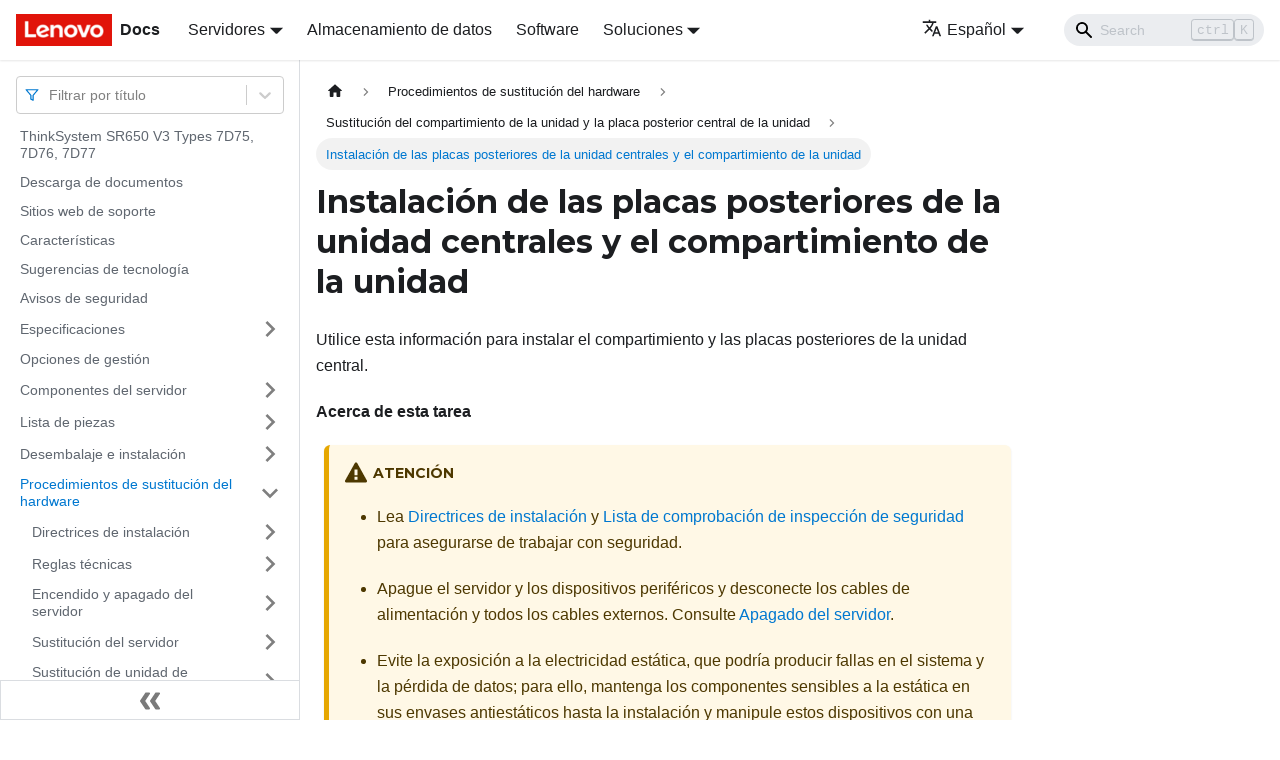

--- FILE ---
content_type: text/html; charset=UTF-8
request_url: https://pubs.lenovo.com/sr650-v3/es/install_mid_backplane
body_size: 10173
content:
<!doctype html>
<html lang="es" dir="ltr" class="docs-wrapper docs-doc-page docs-version-current plugin-docs plugin-id-default docs-doc-id-install_mid_backplane" data-has-hydrated="false">
<head>
<meta charset="UTF-8">

<title data-rh="true">Instalación de las placas posteriores de la unidad centrales y el compartimiento de la unidad | ThinkSystem SR650 V3 | Lenovo Docs</title><meta data-rh="true" name="viewport" content="width=device-width,initial-scale=1"><meta data-rh="true" name="twitter:card" content="summary_large_image"><meta data-rh="true" property="og:image" content="https://pubs.lenovo.com/sr650-v3/es/img/product_soc.png"><meta data-rh="true" name="twitter:image" content="https://pubs.lenovo.com/sr650-v3/es/img/product_soc.png"><meta data-rh="true" property="og:url" content="https://pubs.lenovo.com/sr650-v3/es/install_mid_backplane"><meta data-rh="true" name="docusaurus_locale" content="es"><meta data-rh="true" name="docsearch:language" content="es"><meta data-rh="true" name="keywords" content="SR650 V3, 7D75, 7D76, 7D77"><meta data-rh="true" name="og:site_name" content="Lenovo Documentation"><meta data-rh="true" name="robots" content="max-image-preview:large"><meta data-rh="true" name="docusaurus_version" content="current"><meta data-rh="true" name="docusaurus_tag" content="docs-default-current"><meta data-rh="true" name="docsearch:version" content="current"><meta data-rh="true" name="docsearch:docusaurus_tag" content="docs-default-current"><meta data-rh="true" property="og:title" content="Instalación de las placas posteriores de la unidad centrales y el compartimiento de la unidad | ThinkSystem SR650 V3 | Lenovo Docs"><meta data-rh="true" name="description" content="Utilice esta información para instalar el compartimiento y las placas posteriores de la unidad central."><meta data-rh="true" property="og:description" content="Utilice esta información para instalar el compartimiento y las placas posteriores de la unidad central."><link data-rh="true" rel="icon" href="/sr650-v3/es/img/favicon.ico"><link data-rh="true" rel="canonical" href="https://pubs.lenovo.com/sr650-v3/es/install_mid_backplane"><link data-rh="true" rel="alternate" href="https://pubs.lenovo.com/sr650-v3/install_mid_backplane" hreflang="en"><link data-rh="true" rel="alternate" href="https://pubs.lenovo.com/sr650-v3/de/install_mid_backplane" hreflang="de"><link data-rh="true" rel="alternate" href="https://pubs.lenovo.com/sr650-v3/es/install_mid_backplane" hreflang="es"><link data-rh="true" rel="alternate" href="https://pubs.lenovo.com/sr650-v3/fr/install_mid_backplane" hreflang="fr"><link data-rh="true" rel="alternate" href="https://pubs.lenovo.com/sr650-v3/it/install_mid_backplane" hreflang="it"><link data-rh="true" rel="alternate" href="https://pubs.lenovo.com/sr650-v3/ja/install_mid_backplane" hreflang="ja"><link data-rh="true" rel="alternate" href="https://pubs.lenovo.com/sr650-v3/ko/install_mid_backplane" hreflang="ko"><link data-rh="true" rel="alternate" href="https://pubs.lenovo.com/sr650-v3/pt-BR/install_mid_backplane" hreflang="pt-BR"><link data-rh="true" rel="alternate" href="https://pubs.lenovo.com/sr650-v3/ru/install_mid_backplane" hreflang="ru"><link data-rh="true" rel="alternate" href="https://pubs.lenovo.com/sr650-v3/th/install_mid_backplane" hreflang="th"><link data-rh="true" rel="alternate" href="https://pubs.lenovo.com/sr650-v3/zh-CN/install_mid_backplane" hreflang="zh-CN"><link data-rh="true" rel="alternate" href="https://pubs.lenovo.com/sr650-v3/zh-TW/install_mid_backplane" hreflang="zh-TW"><link data-rh="true" rel="alternate" href="https://pubs.lenovo.com/sr650-v3/install_mid_backplane" hreflang="x-default"><link rel="preconnect" href="https://www.google-analytics.com">
<link rel="preconnect" href="https://www.googletagmanager.com">
<script async src="https://www.googletagmanager.com/gtag/js?id=G-XM7YNY3PYK"></script>
<script>function gtag(){dataLayer.push(arguments)}window.dataLayer=window.dataLayer||[],gtag("js",new Date),gtag("config","G-XM7YNY3PYK",{anonymize_ip:!0})</script>




<link rel="preconnect" href="https://fonts.googleapis.com">
<link rel="preconnect" href="https://fonts.gstatic.com" crossorigin="anonymous"><link rel="stylesheet" href="/sr650-v3/es/assets/css/styles.fb44ca10.css">
<link rel="preload" href="/sr650-v3/es/assets/js/runtime~main.3d7a4384.js" as="script">
<link rel="preload" href="/sr650-v3/es/assets/js/main.4aaa8d13.js" as="script">
</head>
<body class="navigation-with-keyboard">
<script>!function(){function t(t){document.documentElement.setAttribute("data-theme",t)}var e=function(){var t=null;try{t=new URLSearchParams(window.location.search).get("docusaurus-theme")}catch(t){}return t}()||function(){var t=null;try{t=localStorage.getItem("theme")}catch(t){}return t}();t(null!==e?e:"light")}()</script><div id="__docusaurus">
<div role="region" aria-label="Saltar al contenido principal"><a class="skipToContent_FR4N" href="#__docusaurus_skipToContent_fallback">Saltar al contenido principal</a></div><nav aria-label="Main" class="navbar navbar--fixed-top navbarHideable_glH5"><div class="navbar__inner"><div class="navbar__items"><button aria-label="Toggle navigation bar" aria-expanded="false" class="navbar__toggle clean-btn" type="button"><svg width="30" height="30" viewBox="0 0 30 30" aria-hidden="true"><path stroke="currentColor" stroke-linecap="round" stroke-miterlimit="10" stroke-width="2" d="M4 7h22M4 15h22M4 23h22"></path></svg></button><a href="https://pubs.lenovo.com/es/" target="_self" rel="noopener noreferrer" class="navbar__brand"><div class="navbar__logo"><img src="/sr650-v3/es/img/lenovo.png" alt="Lenovo Logo" class="themedImage_zFba themedImage--light_SMtw" height="32" width="96"><img src="/sr650-v3/es/img/lenovo.png" alt="Lenovo Logo" class="themedImage_zFba themedImage--dark_SHhT" height="32" width="96"></div><b class="navbar__title text--truncate">Docs</b></a><div class="navbar__item dropdown dropdown--hoverable"><a href="#" aria-haspopup="true" aria-expanded="false" role="button" class="navbar__link">Servidores</a><ul class="dropdown__menu"><li><a href="https://pubs.lenovo.com/es/thinksystem" target="_self" rel="noopener noreferrer" class="dropdown__link externalLink-none">ThinkSystem<svg width="12" height="12" aria-hidden="true" viewBox="0 0 24 24" class="iconExternalLink_SHu7"><path fill="currentColor" d="M21 13v10h-21v-19h12v2h-10v15h17v-8h2zm3-12h-10.988l4.035 4-6.977 7.07 2.828 2.828 6.977-7.07 4.125 4.172v-11z"></path></svg></a></li><li><a href="https://pubs.lenovo.com/es/thinkedge" target="_self" rel="noopener noreferrer" class="dropdown__link externalLink-none">ThinkEdge<svg width="12" height="12" aria-hidden="true" viewBox="0 0 24 24" class="iconExternalLink_SHu7"><path fill="currentColor" d="M21 13v10h-21v-19h12v2h-10v15h17v-8h2zm3-12h-10.988l4.035 4-6.977 7.07 2.828 2.828 6.977-7.07 4.125 4.172v-11z"></path></svg></a></li><li><a href="https://pubs.lenovo.com/es/systemx" target="_self" rel="noopener noreferrer" class="dropdown__link externalLink-none">System x<svg width="12" height="12" aria-hidden="true" viewBox="0 0 24 24" class="iconExternalLink_SHu7"><path fill="currentColor" d="M21 13v10h-21v-19h12v2h-10v15h17v-8h2zm3-12h-10.988l4.035 4-6.977 7.07 2.828 2.828 6.977-7.07 4.125 4.172v-11z"></path></svg></a></li><li><a href="https://serveroption.lenovo.com/" target="_blank" rel="noopener noreferrer" class="dropdown__link">Option<svg width="12" height="12" aria-hidden="true" viewBox="0 0 24 24" class="iconExternalLink_SHu7"><path fill="currentColor" d="M21 13v10h-21v-19h12v2h-10v15h17v-8h2zm3-12h-10.988l4.035 4-6.977 7.07 2.828 2.828 6.977-7.07 4.125 4.172v-11z"></path></svg></a></li></ul></div><a href="https://datacentersupport.lenovo.com/storagepubs" target="_self" rel="noopener noreferrer" class="navbar__item navbar__link externalLink-none">Almacenamiento de datos<svg width="13.5" height="13.5" aria-hidden="true" viewBox="0 0 24 24" class="iconExternalLink_SHu7"><path fill="currentColor" d="M21 13v10h-21v-19h12v2h-10v15h17v-8h2zm3-12h-10.988l4.035 4-6.977 7.07 2.828 2.828 6.977-7.07 4.125 4.172v-11z"></path></svg></a><a href="https://pubs.lenovo.com/es/software" target="_self" rel="noopener noreferrer" class="navbar__item navbar__link externalLink-none">Software<svg width="13.5" height="13.5" aria-hidden="true" viewBox="0 0 24 24" class="iconExternalLink_SHu7"><path fill="currentColor" d="M21 13v10h-21v-19h12v2h-10v15h17v-8h2zm3-12h-10.988l4.035 4-6.977 7.07 2.828 2.828 6.977-7.07 4.125 4.172v-11z"></path></svg></a><div class="navbar__item dropdown dropdown--hoverable"><a href="#" aria-haspopup="true" aria-expanded="false" role="button" class="navbar__link">Soluciones</a><ul class="dropdown__menu"><li><a href="https://pubs.lenovo.com/es/thinkagile" target="_self" rel="noopener noreferrer" class="dropdown__link externalLink-none">ThinkAgile<svg width="12" height="12" aria-hidden="true" viewBox="0 0 24 24" class="iconExternalLink_SHu7"><path fill="currentColor" d="M21 13v10h-21v-19h12v2h-10v15h17v-8h2zm3-12h-10.988l4.035 4-6.977 7.07 2.828 2.828 6.977-7.07 4.125 4.172v-11z"></path></svg></a></li><li><a href="https://pubs.lenovo.com/es/water-cooling-solution" target="_self" rel="noopener noreferrer" class="dropdown__link externalLink-none">Water Cooling Solution<svg width="12" height="12" aria-hidden="true" viewBox="0 0 24 24" class="iconExternalLink_SHu7"><path fill="currentColor" d="M21 13v10h-21v-19h12v2h-10v15h17v-8h2zm3-12h-10.988l4.035 4-6.977 7.07 2.828 2.828 6.977-7.07 4.125 4.172v-11z"></path></svg></a></li></ul></div></div><div class="navbar__items navbar__items--right"><div class="navbar__item dropdown dropdown--hoverable dropdown--right"><a href="#" aria-haspopup="true" aria-expanded="false" role="button" class="navbar__link"><svg viewBox="0 0 24 24" width="20" height="20" aria-hidden="true" class="iconLanguage_DSK9"><path fill="currentColor" d="M12.87 15.07l-2.54-2.51.03-.03c1.74-1.94 2.98-4.17 3.71-6.53H17V4h-7V2H8v2H1v1.99h11.17C11.5 7.92 10.44 9.75 9 11.35 8.07 10.32 7.3 9.19 6.69 8h-2c.73 1.63 1.73 3.17 2.98 4.56l-5.09 5.02L4 19l5-5 3.11 3.11.76-2.04zM18.5 10h-2L12 22h2l1.12-3h4.75L21 22h2l-4.5-12zm-2.62 7l1.62-4.33L19.12 17h-3.24z"></path></svg>Español</a><ul class="dropdown__menu"><li><a href="/sr650-v3/install_mid_backplane" target="_self" rel="noopener noreferrer" class="dropdown__link" lang="en">English</a></li><li><a href="/sr650-v3/de/install_mid_backplane" target="_self" rel="noopener noreferrer" class="dropdown__link" lang="de">Deutsch</a></li><li><a href="/sr650-v3/es/install_mid_backplane" target="_self" rel="noopener noreferrer" class="dropdown__link dropdown__link--active" lang="es">Español</a></li><li><a href="/sr650-v3/fr/install_mid_backplane" target="_self" rel="noopener noreferrer" class="dropdown__link" lang="fr">Français</a></li><li><a href="/sr650-v3/it/install_mid_backplane" target="_self" rel="noopener noreferrer" class="dropdown__link" lang="it">Italiano</a></li><li><a href="/sr650-v3/ja/install_mid_backplane" target="_self" rel="noopener noreferrer" class="dropdown__link" lang="ja">日本語</a></li><li><a href="/sr650-v3/ko/install_mid_backplane" target="_self" rel="noopener noreferrer" class="dropdown__link" lang="ko">한국어</a></li><li><a href="/sr650-v3/pt-BR/install_mid_backplane" target="_self" rel="noopener noreferrer" class="dropdown__link" lang="pt-BR">Português do Brasil</a></li><li><a href="/sr650-v3/ru/install_mid_backplane" target="_self" rel="noopener noreferrer" class="dropdown__link" lang="ru">Русский</a></li><li><a href="/sr650-v3/th/install_mid_backplane" target="_self" rel="noopener noreferrer" class="dropdown__link" lang="th">ภาษาไทย</a></li><li><a href="/sr650-v3/zh-CN/install_mid_backplane" target="_self" rel="noopener noreferrer" class="dropdown__link" lang="zh-CN">简体中文</a></li><li><a href="/sr650-v3/zh-TW/install_mid_backplane" target="_self" rel="noopener noreferrer" class="dropdown__link" lang="zh-TW">繁體中文</a></li></ul></div><div class="searchBox_BlU4"><div class="navbar__search searchBarContainer_h4SQ"><input placeholder="Search" aria-label="Search" class="navbar__search-input"><div class="loadingRing_kmHx searchBarLoadingRing_AT3w"><div></div><div></div><div></div><div></div></div></div></div></div></div><div role="presentation" class="navbar-sidebar__backdrop"></div></nav><div id="__docusaurus_skipToContent_fallback" class="main-wrapper mainWrapper_OJKY docsWrapper_a8OH"><button aria-label="Volver al principio" class="clean-btn theme-back-to-top-button backToTopButton_xZQ7" type="button"></button><div class="docPage_LEBb"><aside class="theme-doc-sidebar-container docSidebarContainer_TOXn"><div class="sidebarViewport_swqP"><div class="sidebar_TiFu sidebarWithHideableNavbar_b5mb"><a href="https://pubs.lenovo.com/es/" target="_self" rel="noopener noreferrer" tabindex="-1" class="sidebarLogo_Jpyc"><img src="/sr650-v3/es/img/lenovo.png" alt="Lenovo Logo" class="themedImage_zFba themedImage--light_SMtw" height="32" width="96"><img src="/sr650-v3/es/img/lenovo.png" alt="Lenovo Logo" class="themedImage_zFba themedImage--dark_SHhT" height="32" width="96"><b>Docs</b></a><nav aria-label="Docs sidebar" class="menu thin-scrollbar menu_Y1UP"><style data-emotion="css b62m3t-container">.css-b62m3t-container{position:relative;box-sizing:border-box;}</style><div class="titleFilter_mcU3 css-b62m3t-container"><style data-emotion="css 7pg0cj-a11yText">.css-7pg0cj-a11yText{z-index:9999;border:0;clip:rect(1px, 1px, 1px, 1px);height:1px;width:1px;position:absolute;overflow:hidden;padding:0;white-space:nowrap;}</style><span id="react-select-1092-live-region" class="css-7pg0cj-a11yText"></span><span aria-live="polite" aria-atomic="false" aria-relevant="additions text" role="log" class="css-7pg0cj-a11yText"></span><style data-emotion="css 13cymwt-control">.css-13cymwt-control{-webkit-align-items:center;-webkit-box-align:center;-ms-flex-align:center;align-items:center;cursor:default;display:-webkit-box;display:-webkit-flex;display:-ms-flexbox;display:flex;-webkit-box-flex-wrap:wrap;-webkit-flex-wrap:wrap;-ms-flex-wrap:wrap;flex-wrap:wrap;-webkit-box-pack:justify;-webkit-justify-content:space-between;justify-content:space-between;min-height:38px;outline:0!important;position:relative;-webkit-transition:all 100ms;transition:all 100ms;background-color:hsl(0, 0%, 100%);border-color:hsl(0, 0%, 80%);border-radius:4px;border-style:solid;border-width:1px;box-sizing:border-box;}.css-13cymwt-control:hover{border-color:hsl(0, 0%, 70%);}</style><div class="title-filter__control css-13cymwt-control"><svg stroke="currentColor" fill="none" stroke-width="2" viewBox="0 0 24 24" stroke-linecap="round" stroke-linejoin="round" class="titleFilterIcon_Fmk3" height="1em" width="1em" xmlns="http://www.w3.org/2000/svg"><polygon points="22 3 2 3 10 12.46 10 19 14 21 14 12.46 22 3"></polygon></svg> <style data-emotion="css hlgwow">.css-hlgwow{-webkit-align-items:center;-webkit-box-align:center;-ms-flex-align:center;align-items:center;display:grid;-webkit-flex:1;-ms-flex:1;flex:1;-webkit-box-flex-wrap:wrap;-webkit-flex-wrap:wrap;-ms-flex-wrap:wrap;flex-wrap:wrap;-webkit-overflow-scrolling:touch;position:relative;overflow:hidden;padding:2px 8px;box-sizing:border-box;}</style><div class="title-filter__value-container css-hlgwow"><style data-emotion="css 1jqq78o-placeholder">.css-1jqq78o-placeholder{grid-area:1/1/2/3;color:hsl(0, 0%, 50%);margin-left:2px;margin-right:2px;box-sizing:border-box;}</style><div class="title-filter__placeholder css-1jqq78o-placeholder" id="react-select-1092-placeholder">Filtrar por título</div><style data-emotion="css 19bb58m">.css-19bb58m{visibility:visible;-webkit-flex:1 1 auto;-ms-flex:1 1 auto;flex:1 1 auto;display:inline-grid;grid-area:1/1/2/3;grid-template-columns:0 min-content;margin:2px;padding-bottom:2px;padding-top:2px;color:hsl(0, 0%, 20%);box-sizing:border-box;}.css-19bb58m:after{content:attr(data-value) " ";visibility:hidden;white-space:pre;grid-area:1/2;font:inherit;min-width:2px;border:0;margin:0;outline:0;padding:0;}</style><div class="title-filter__input-container css-19bb58m" data-value=""><input class="title-filter__input" style="label:input;color:inherit;background:0;opacity:1;width:100%;grid-area:1 / 2;font:inherit;min-width:2px;border:0;margin:0;outline:0;padding:0" autocapitalize="none" autocomplete="off" autocorrect="off" id="react-select-1092-input" spellcheck="false" tabindex="0" aria-autocomplete="list" aria-expanded="false" aria-haspopup="true" role="combobox" aria-activedescendant="" aria-describedby="react-select-1092-placeholder"></div></div><style data-emotion="css 1wy0on6">.css-1wy0on6{-webkit-align-items:center;-webkit-box-align:center;-ms-flex-align:center;align-items:center;-webkit-align-self:stretch;-ms-flex-item-align:stretch;align-self:stretch;display:-webkit-box;display:-webkit-flex;display:-ms-flexbox;display:flex;-webkit-flex-shrink:0;-ms-flex-negative:0;flex-shrink:0;box-sizing:border-box;}</style><div class="title-filter__indicators css-1wy0on6"><style data-emotion="css 1u9des2-indicatorSeparator">.css-1u9des2-indicatorSeparator{-webkit-align-self:stretch;-ms-flex-item-align:stretch;align-self:stretch;width:1px;background-color:hsl(0, 0%, 80%);margin-bottom:8px;margin-top:8px;box-sizing:border-box;}</style><span class="title-filter__indicator-separator css-1u9des2-indicatorSeparator"></span><style data-emotion="css 1xc3v61-indicatorContainer">.css-1xc3v61-indicatorContainer{display:-webkit-box;display:-webkit-flex;display:-ms-flexbox;display:flex;-webkit-transition:color 150ms;transition:color 150ms;color:hsl(0, 0%, 80%);padding:8px;box-sizing:border-box;}.css-1xc3v61-indicatorContainer:hover{color:hsl(0, 0%, 60%);}</style><div class="title-filter__indicator title-filter__dropdown-indicator css-1xc3v61-indicatorContainer" aria-hidden="true"><style data-emotion="css 8mmkcg">.css-8mmkcg{display:inline-block;fill:currentColor;line-height:1;stroke:currentColor;stroke-width:0;}</style><svg height="20" width="20" viewBox="0 0 20 20" aria-hidden="true" focusable="false" class="css-8mmkcg"><path d="M4.516 7.548c0.436-0.446 1.043-0.481 1.576 0l3.908 3.747 3.908-3.747c0.533-0.481 1.141-0.446 1.574 0 0.436 0.445 0.408 1.197 0 1.615-0.406 0.418-4.695 4.502-4.695 4.502-0.217 0.223-0.502 0.335-0.787 0.335s-0.57-0.112-0.789-0.335c0 0-4.287-4.084-4.695-4.502s-0.436-1.17 0-1.615z"></path></svg></div></div></div></div><ul class="theme-doc-sidebar-menu menu__list"><li class="theme-doc-sidebar-item-link theme-doc-sidebar-item-link-level-1 menu__list-item"><a class="menu__link" href="/sr650-v3/es/">ThinkSystem SR650 V3 Types 7D75, 7D76, 7D77</a></li><li class="theme-doc-sidebar-item-link theme-doc-sidebar-item-link-level-1 menu__list-item"><a class="menu__link" href="/sr650-v3/es/pdf_files">Descarga de documentos</a></li><li class="theme-doc-sidebar-item-link theme-doc-sidebar-item-link-level-1 menu__list-item"><a class="menu__link" href="/sr650-v3/es/support_websites">Sitios web de soporte</a></li><li class="theme-doc-sidebar-item-link theme-doc-sidebar-item-link-level-1 menu__list-item"><a class="menu__link" href="/sr650-v3/es/server_features">Características</a></li><li class="theme-doc-sidebar-item-link theme-doc-sidebar-item-link-level-1 menu__list-item"><a class="menu__link" href="/sr650-v3/es/service_bulletins">Sugerencias de tecnología</a></li><li class="theme-doc-sidebar-item-link theme-doc-sidebar-item-link-level-1 menu__list-item"><a class="menu__link" href="/sr650-v3/es/security_advisories">Avisos de seguridad</a></li><li class="theme-doc-sidebar-item-category theme-doc-sidebar-item-category-level-1 menu__list-item menu__list-item--collapsed"><div class="menu__list-item-collapsible"><a class="menu__link menu__link--sublist" aria-expanded="false" href="/sr650-v3/es/server_specifications">Especificaciones</a><button aria-label="Toggle the collapsible sidebar category &#x27;Especificaciones&#x27;" type="button" class="clean-btn menu__caret"></button></div></li><li class="theme-doc-sidebar-item-link theme-doc-sidebar-item-link-level-1 menu__list-item"><a class="menu__link" href="/sr650-v3/es/management_options">Opciones de gestión</a></li><li class="theme-doc-sidebar-item-category theme-doc-sidebar-item-category-level-1 menu__list-item menu__list-item--collapsed"><div class="menu__list-item-collapsible"><a class="menu__link menu__link--sublist" aria-expanded="false" href="/sr650-v3/es/server_components">Componentes del servidor</a><button aria-label="Toggle the collapsible sidebar category &#x27;Componentes del servidor&#x27;" type="button" class="clean-btn menu__caret"></button></div></li><li class="theme-doc-sidebar-item-category theme-doc-sidebar-item-category-level-1 menu__list-item menu__list-item--collapsed"><div class="menu__list-item-collapsible"><a class="menu__link menu__link--sublist" aria-expanded="false" href="/sr650-v3/es/parts_list">Lista de piezas</a><button aria-label="Toggle the collapsible sidebar category &#x27;Lista de piezas&#x27;" type="button" class="clean-btn menu__caret"></button></div></li><li class="theme-doc-sidebar-item-category theme-doc-sidebar-item-category-level-1 menu__list-item menu__list-item--collapsed"><div class="menu__list-item-collapsible"><a class="menu__link menu__link--sublist" aria-expanded="false" href="/sr650-v3/es/unboxing_and_setup">Desembalaje e instalación</a><button aria-label="Toggle the collapsible sidebar category &#x27;Desembalaje e instalación&#x27;" type="button" class="clean-btn menu__caret"></button></div></li><li class="theme-doc-sidebar-item-category theme-doc-sidebar-item-category-level-1 menu__list-item"><div class="menu__list-item-collapsible"><a class="menu__link menu__link--sublist menu__link--active" aria-expanded="true" href="/sr650-v3/es/hardware_replacement_procedures">Procedimientos de sustitución del hardware</a><button aria-label="Toggle the collapsible sidebar category &#x27;Procedimientos de sustitución del hardware&#x27;" type="button" class="clean-btn menu__caret"></button></div><ul style="display:block;overflow:visible;height:auto" class="menu__list"><li class="theme-doc-sidebar-item-category theme-doc-sidebar-item-category-level-2 menu__list-item menu__list-item--collapsed"><div class="menu__list-item-collapsible"><a class="menu__link menu__link--sublist" aria-expanded="false" tabindex="0" href="/sr650-v3/es/installation_guidelines">Directrices de instalación</a><button aria-label="Toggle the collapsible sidebar category &#x27;Directrices de instalación&#x27;" type="button" class="clean-btn menu__caret"></button></div></li><li class="theme-doc-sidebar-item-category theme-doc-sidebar-item-category-level-2 menu__list-item menu__list-item--collapsed"><div class="menu__list-item-collapsible"><a class="menu__link menu__link--sublist" aria-expanded="false" tabindex="0" href="/sr650-v3/es/important_technical_info">Reglas técnicas</a><button aria-label="Toggle the collapsible sidebar category &#x27;Reglas técnicas&#x27;" type="button" class="clean-btn menu__caret"></button></div></li><li class="theme-doc-sidebar-item-category theme-doc-sidebar-item-category-level-2 menu__list-item menu__list-item--collapsed"><div class="menu__list-item-collapsible"><a class="menu__link menu__link--sublist" aria-expanded="false" tabindex="0" href="/sr650-v3/es/power_on_off_the_server">Encendido y apagado del servidor</a><button aria-label="Toggle the collapsible sidebar category &#x27;Encendido y apagado del servidor&#x27;" type="button" class="clean-btn menu__caret"></button></div></li><li class="theme-doc-sidebar-item-category theme-doc-sidebar-item-category-level-2 menu__list-item menu__list-item--collapsed"><div class="menu__list-item-collapsible"><a class="menu__link menu__link--sublist" aria-expanded="false" tabindex="0" href="/sr650-v3/es/server_replacement">Sustitución del servidor</a><button aria-label="Toggle the collapsible sidebar category &#x27;Sustitución del servidor&#x27;" type="button" class="clean-btn menu__caret"></button></div></li><li class="theme-doc-sidebar-item-category theme-doc-sidebar-item-category-level-2 menu__list-item menu__list-item--collapsed"><div class="menu__list-item-collapsible"><a class="menu__link menu__link--sublist" aria-expanded="false" tabindex="0" href="/sr650-v3/es/hot-swap_drive_replacement">Sustitución de unidad de intercambio en caliente</a><button aria-label="Toggle the collapsible sidebar category &#x27;Sustitución de unidad de intercambio en caliente&#x27;" type="button" class="clean-btn menu__caret"></button></div></li><li class="theme-doc-sidebar-item-category theme-doc-sidebar-item-category-level-2 menu__list-item menu__list-item--collapsed"><div class="menu__list-item-collapsible"><a class="menu__link menu__link--sublist" aria-expanded="false" tabindex="0" href="/sr650-v3/es/air_baffle_replacement">Sustitución del deflector de aire</a><button aria-label="Toggle the collapsible sidebar category &#x27;Sustitución del deflector de aire&#x27;" type="button" class="clean-btn menu__caret"></button></div></li><li class="theme-doc-sidebar-item-category theme-doc-sidebar-item-category-level-2 menu__list-item menu__list-item--collapsed"><div class="menu__list-item-collapsible"><a class="menu__link menu__link--sublist" aria-expanded="false" tabindex="0" href="/sr650-v3/es/cmos_replacement">Sustitución de la batería CMOS (CR2032)</a><button aria-label="Toggle the collapsible sidebar category &#x27;Sustitución de la batería CMOS (CR2032)&#x27;" type="button" class="clean-btn menu__caret"></button></div></li><li class="theme-doc-sidebar-item-category theme-doc-sidebar-item-category-level-2 menu__list-item menu__list-item--collapsed"><div class="menu__list-item-collapsible"><a class="menu__link menu__link--sublist" aria-expanded="false" tabindex="0" href="/sr650-v3/es/front_adapter_cage_replacement">Sustitución del compartimiento del adaptador frontal</a><button aria-label="Toggle the collapsible sidebar category &#x27;Sustitución del compartimiento del adaptador frontal&#x27;" type="button" class="clean-btn menu__caret"></button></div></li><li class="theme-doc-sidebar-item-category theme-doc-sidebar-item-category-level-2 menu__list-item menu__list-item--collapsed"><div class="menu__list-item-collapsible"><a class="menu__link menu__link--sublist" aria-expanded="false" tabindex="0" href="/sr650-v3/es/front_ocp_and_ocp_interposer_replacement">Sustitución del módulo de OCP frontal y de la tarjeta de interposición de OCP</a><button aria-label="Toggle the collapsible sidebar category &#x27;Sustitución del módulo de OCP frontal y de la tarjeta de interposición de OCP&#x27;" type="button" class="clean-btn menu__caret"></button></div></li><li class="theme-doc-sidebar-item-category theme-doc-sidebar-item-category-level-2 menu__list-item menu__list-item--collapsed"><div class="menu__list-item-collapsible"><a class="menu__link menu__link--sublist" aria-expanded="false" tabindex="0" href="/sr650-v3/es/front_pcie_riser_replacement">Sustitución de la tarjeta de expansión y adaptador PCIe frontal</a><button aria-label="Toggle the collapsible sidebar category &#x27;Sustitución de la tarjeta de expansión y adaptador PCIe frontal&#x27;" type="button" class="clean-btn menu__caret"></button></div></li><li class="theme-doc-sidebar-item-category theme-doc-sidebar-item-category-level-2 menu__list-item menu__list-item--collapsed"><div class="menu__list-item-collapsible"><a class="menu__link menu__link--sublist" aria-expanded="false" tabindex="0" href="/sr650-v3/es/front_backplane_replacement">Sustitución de la placa posterior de unidad frontal</a><button aria-label="Toggle the collapsible sidebar category &#x27;Sustitución de la placa posterior de unidad frontal&#x27;" type="button" class="clean-btn menu__caret"></button></div></li><li class="theme-doc-sidebar-item-category theme-doc-sidebar-item-category-level-2 menu__list-item menu__list-item--collapsed"><div class="menu__list-item-collapsible"><a class="menu__link menu__link--sublist" aria-expanded="false" tabindex="0" href="/sr650-v3/es/fio_replacement">Sustitución del módulo de E/S frontal</a><button aria-label="Toggle the collapsible sidebar category &#x27;Sustitución del módulo de E/S frontal&#x27;" type="button" class="clean-btn menu__caret"></button></div></li><li class="theme-doc-sidebar-item-category theme-doc-sidebar-item-category-level-2 menu__list-item menu__list-item--collapsed"><div class="menu__list-item-collapsible"><a class="menu__link menu__link--sublist" aria-expanded="false" tabindex="0" href="/sr650-v3/es/gpu_replacement">Sustitución de GPU</a><button aria-label="Toggle the collapsible sidebar category &#x27;Sustitución de GPU&#x27;" type="button" class="clean-btn menu__caret"></button></div></li><li class="theme-doc-sidebar-item-category theme-doc-sidebar-item-category-level-2 menu__list-item menu__list-item--collapsed"><div class="menu__list-item-collapsible"><a class="menu__link menu__link--sublist" aria-expanded="false" tabindex="0" href="/sr650-v3/es/heat_sink_nut_replacement">Sustitución de la tuerca Torx T30 del disipador de calor</a><button aria-label="Toggle the collapsible sidebar category &#x27;Sustitución de la tuerca Torx T30 del disipador de calor&#x27;" type="button" class="clean-btn menu__caret"></button></div></li><li class="theme-doc-sidebar-item-category theme-doc-sidebar-item-category-level-2 menu__list-item menu__list-item--collapsed"><div class="menu__list-item-collapsible"><a class="menu__link menu__link--sublist" aria-expanded="false" tabindex="0" href="/sr650-v3/es/internal_raid_replacement">Sustitución del adaptador de expansión RAID/HBA interno</a><button aria-label="Toggle the collapsible sidebar category &#x27;Sustitución del adaptador de expansión RAID/HBA interno&#x27;" type="button" class="clean-btn menu__caret"></button></div></li><li class="theme-doc-sidebar-item-category theme-doc-sidebar-item-category-level-2 menu__list-item menu__list-item--collapsed"><div class="menu__list-item-collapsible"><a class="menu__link menu__link--sublist" aria-expanded="false" tabindex="0" href="/sr650-v3/es/intrusion_switch_replacement">Sustitución de conmutador de intrusión</a><button aria-label="Toggle the collapsible sidebar category &#x27;Sustitución de conmutador de intrusión&#x27;" type="button" class="clean-btn menu__caret"></button></div></li><li class="theme-doc-sidebar-item-category theme-doc-sidebar-item-category-level-2 menu__list-item menu__list-item--collapsed"><div class="menu__list-item-collapsible"><a class="menu__link menu__link--sublist" aria-expanded="false" tabindex="0" href="/sr650-v3/es/dwcm_replacement">Sustitución del módulo de refrigeración de agua directa del procesador Lenovo Neptune (solo un técnico de servicio especializado)</a><button aria-label="Toggle the collapsible sidebar category &#x27;Sustitución del módulo de refrigeración de agua directa del procesador Lenovo Neptune (solo un técnico de servicio especializado)&#x27;" type="button" class="clean-btn menu__caret"></button></div></li><li class="theme-doc-sidebar-item-category theme-doc-sidebar-item-category-level-2 menu__list-item menu__list-item--collapsed"><div class="menu__list-item-collapsible"><a class="menu__link menu__link--sublist" aria-expanded="false" tabindex="0" href="/sr650-v3/es/m.2_module_replacement">Sustitución de la unidad M.2 y la placa posterior de la unidad M.2</a><button aria-label="Toggle the collapsible sidebar category &#x27;Sustitución de la unidad M.2 y la placa posterior de la unidad M.2&#x27;" type="button" class="clean-btn menu__caret"></button></div></li><li class="theme-doc-sidebar-item-category theme-doc-sidebar-item-category-level-2 menu__list-item menu__list-item--collapsed"><div class="menu__list-item-collapsible"><a class="menu__link menu__link--sublist" aria-expanded="false" tabindex="0" href="/sr650-v3/es/management_nic_adapter_replacement">Sustitución del adaptador NIC de gestión</a><button aria-label="Toggle the collapsible sidebar category &#x27;Sustitución del adaptador NIC de gestión&#x27;" type="button" class="clean-btn menu__caret"></button></div></li><li class="theme-doc-sidebar-item-category theme-doc-sidebar-item-category-level-2 menu__list-item menu__list-item--collapsed"><div class="menu__list-item-collapsible"><a class="menu__link menu__link--sublist" aria-expanded="false" tabindex="0" href="/sr650-v3/es/manifold_replacement">Sustitución del múltiple (solo un técnico de servicio especializado)</a><button aria-label="Toggle the collapsible sidebar category &#x27;Sustitución del múltiple (solo un técnico de servicio especializado)&#x27;" type="button" class="clean-btn menu__caret"></button></div></li><li class="theme-doc-sidebar-item-category theme-doc-sidebar-item-category-level-2 menu__list-item menu__list-item--collapsed"><div class="menu__list-item-collapsible"><a class="menu__link menu__link--sublist" aria-expanded="false" tabindex="0" href="/sr650-v3/es/memory_module_replacement">Sustitución de módulo de memoria</a><button aria-label="Toggle the collapsible sidebar category &#x27;Sustitución de módulo de memoria&#x27;" type="button" class="clean-btn menu__caret"></button></div></li><li class="theme-doc-sidebar-item-category theme-doc-sidebar-item-category-level-2 menu__list-item menu__list-item--collapsed"><div class="menu__list-item-collapsible"><a class="menu__link menu__link--sublist" aria-expanded="false" tabindex="0" href="/sr650-v3/es/sd_replacement">Sustitución de la tarjeta MicroSD</a><button aria-label="Toggle the collapsible sidebar category &#x27;Sustitución de la tarjeta MicroSD&#x27;" type="button" class="clean-btn menu__caret"></button></div></li><li class="theme-doc-sidebar-item-category theme-doc-sidebar-item-category-level-2 menu__list-item"><div class="menu__list-item-collapsible"><a class="menu__link menu__link--sublist menu__link--active" aria-expanded="true" tabindex="0" href="/sr650-v3/es/mid_drive_cage_replacement">Sustitución del compartimiento de la unidad y la placa posterior central de la unidad</a><button aria-label="Toggle the collapsible sidebar category &#x27;Sustitución del compartimiento de la unidad y la placa posterior central de la unidad&#x27;" type="button" class="clean-btn menu__caret"></button></div><ul style="display:block;overflow:visible;height:auto" class="menu__list"><li class="theme-doc-sidebar-item-link theme-doc-sidebar-item-link-level-3 menu__list-item"><a class="menu__link" tabindex="0" href="/sr650-v3/es/remove_the_mid_drive_cage">Extracción del compartimiento de la unidad y las placas posteriores de la unidad centrales</a></li><li class="theme-doc-sidebar-item-link theme-doc-sidebar-item-link-level-3 menu__list-item"><a class="menu__link menu__link--active" aria-current="page" tabindex="0" href="/sr650-v3/es/install_mid_backplane">Instalación de las placas posteriores de la unidad centrales y el compartimiento de la unidad</a></li></ul></li><li class="theme-doc-sidebar-item-category theme-doc-sidebar-item-category-level-2 menu__list-item menu__list-item--collapsed"><div class="menu__list-item-collapsible"><a class="menu__link menu__link--sublist" aria-expanded="false" tabindex="0" href="/sr650-v3/es/hot-swap_power_supply_replacement">Sustitución de la unidad de fuente de alimentación</a><button aria-label="Toggle the collapsible sidebar category &#x27;Sustitución de la unidad de fuente de alimentación&#x27;" type="button" class="clean-btn menu__caret"></button></div></li><li class="theme-doc-sidebar-item-category theme-doc-sidebar-item-category-level-2 menu__list-item menu__list-item--collapsed"><div class="menu__list-item-collapsible"><a class="menu__link menu__link--sublist" aria-expanded="false" tabindex="0" href="/sr650-v3/es/microprocessor_replacement">Sustitución de procesador y disipador de calor (solo técnicos capacitados)</a><button aria-label="Toggle the collapsible sidebar category &#x27;Sustitución de procesador y disipador de calor (solo técnicos capacitados)&#x27;" type="button" class="clean-btn menu__caret"></button></div></li><li class="theme-doc-sidebar-item-category theme-doc-sidebar-item-category-level-2 menu__list-item menu__list-item--collapsed"><div class="menu__list-item-collapsible"><a class="menu__link menu__link--sublist" aria-expanded="false" tabindex="0" href="/sr650-v3/es/psu_airduct_replacement">Sustitución del deflector de aire de PSU</a><button aria-label="Toggle the collapsible sidebar category &#x27;Sustitución del deflector de aire de PSU&#x27;" type="button" class="clean-btn menu__caret"></button></div></li><li class="theme-doc-sidebar-item-category theme-doc-sidebar-item-category-level-2 menu__list-item menu__list-item--collapsed"><div class="menu__list-item-collapsible"><a class="menu__link menu__link--sublist" aria-expanded="false" tabindex="0" href="/sr650-v3/es/rack_latches_replacement">Sustitución de pestillos del bastidor</a><button aria-label="Toggle the collapsible sidebar category &#x27;Sustitución de pestillos del bastidor&#x27;" type="button" class="clean-btn menu__caret"></button></div></li><li class="theme-doc-sidebar-item-category theme-doc-sidebar-item-category-level-2 menu__list-item menu__list-item--collapsed"><div class="menu__list-item-collapsible"><a class="menu__link menu__link--sublist" aria-expanded="false" tabindex="0" href="/sr650-v3/es/supercap_replacement">Sustitución del módulo de alimentación RAID flash</a><button aria-label="Toggle the collapsible sidebar category &#x27;Sustitución del módulo de alimentación RAID flash&#x27;" type="button" class="clean-btn menu__caret"></button></div></li><li class="theme-doc-sidebar-item-category theme-doc-sidebar-item-category-level-2 menu__list-item menu__list-item--collapsed"><div class="menu__list-item-collapsible"><a class="menu__link menu__link--sublist" aria-expanded="false" tabindex="0" href="/sr650-v3/es/rearwall_replacement">Sustitución de la abrazadera de pared posterior</a><button aria-label="Toggle the collapsible sidebar category &#x27;Sustitución de la abrazadera de pared posterior&#x27;" type="button" class="clean-btn menu__caret"></button></div></li><li class="theme-doc-sidebar-item-category theme-doc-sidebar-item-category-level-2 menu__list-item menu__list-item--collapsed"><div class="menu__list-item-collapsible"><a class="menu__link menu__link--sublist" aria-expanded="false" tabindex="0" href="/sr650-v3/es/7mm_drive_cage_replacement">Sustitución de la placa posterior de la unidad de 7 mm trasera y del compartimiento de la unidad</a><button aria-label="Toggle the collapsible sidebar category &#x27;Sustitución de la placa posterior de la unidad de 7 mm trasera y del compartimiento de la unidad&#x27;" type="button" class="clean-btn menu__caret"></button></div></li><li class="theme-doc-sidebar-item-category theme-doc-sidebar-item-category-level-2 menu__list-item menu__list-item--collapsed"><div class="menu__list-item-collapsible"><a class="menu__link menu__link--sublist" aria-expanded="false" tabindex="0" href="/sr650-v3/es/rear_25drive_cage_replacement">Sustitución de la placa posterior de la unidad trasera y del compartimiento de la unidad</a><button aria-label="Toggle the collapsible sidebar category &#x27;Sustitución de la placa posterior de la unidad trasera y del compartimiento de la unidad&#x27;" type="button" class="clean-btn menu__caret"></button></div></li><li class="theme-doc-sidebar-item-category theme-doc-sidebar-item-category-level-2 menu__list-item menu__list-item--collapsed"><div class="menu__list-item-collapsible"><a class="menu__link menu__link--sublist" aria-expanded="false" tabindex="0" href="/sr650-v3/es/rear_ocp_module_replacement">Sustitución del módulo de OCP trasero</a><button aria-label="Toggle the collapsible sidebar category &#x27;Sustitución del módulo de OCP trasero&#x27;" type="button" class="clean-btn menu__caret"></button></div></li><li class="theme-doc-sidebar-item-category theme-doc-sidebar-item-category-level-2 menu__list-item menu__list-item--collapsed"><div class="menu__list-item-collapsible"><a class="menu__link menu__link--sublist" aria-expanded="false" tabindex="0" href="/sr650-v3/es/riser_assembly_replacement">Sustitución del adaptador PCIe y del conjunto de expansión posterior</a><button aria-label="Toggle the collapsible sidebar category &#x27;Sustitución del adaptador PCIe y del conjunto de expansión posterior&#x27;" type="button" class="clean-btn menu__caret"></button></div></li><li class="theme-doc-sidebar-item-category theme-doc-sidebar-item-category-level-2 menu__list-item menu__list-item--collapsed"><div class="menu__list-item-collapsible"><a class="menu__link menu__link--sublist" aria-expanded="false" tabindex="0" href="/sr650-v3/es/ocp_for_dse_replacement">Sustitución del kit de habilitación de OCP para vSphere DSE</a><button aria-label="Toggle the collapsible sidebar category &#x27;Sustitución del kit de habilitación de OCP para vSphere DSE&#x27;" type="button" class="clean-btn menu__caret"></button></div></li><li class="theme-doc-sidebar-item-category theme-doc-sidebar-item-category-level-2 menu__list-item menu__list-item--collapsed"><div class="menu__list-item-collapsible"><a class="menu__link menu__link--sublist" aria-expanded="false" tabindex="0" href="/sr650-v3/es/security_bezel_replacement">Sustitución del marco biselado de seguridad</a><button aria-label="Toggle the collapsible sidebar category &#x27;Sustitución del marco biselado de seguridad&#x27;" type="button" class="clean-btn menu__caret"></button></div></li><li class="theme-doc-sidebar-item-category theme-doc-sidebar-item-category-level-2 menu__list-item menu__list-item--collapsed"><div class="menu__list-item-collapsible"><a class="menu__link menu__link--sublist" aria-expanded="false" tabindex="0" href="/sr650-v3/es/system_board_replacement">Sustitución del conjunto de la placa del sistema (solo un técnico de servicio especializado)</a><button aria-label="Toggle the collapsible sidebar category &#x27;Sustitución del conjunto de la placa del sistema (solo un técnico de servicio especializado)&#x27;" type="button" class="clean-btn menu__caret"></button></div></li><li class="theme-doc-sidebar-item-category theme-doc-sidebar-item-category-level-2 menu__list-item menu__list-item--collapsed"><div class="menu__list-item-collapsible"><a class="menu__link menu__link--sublist" aria-expanded="false" tabindex="0" href="/sr650-v3/es/system_fan_replacement">Sustitución del ventilador del sistema</a><button aria-label="Toggle the collapsible sidebar category &#x27;Sustitución del ventilador del sistema&#x27;" type="button" class="clean-btn menu__caret"></button></div></li><li class="theme-doc-sidebar-item-category theme-doc-sidebar-item-category-level-2 menu__list-item menu__list-item--collapsed"><div class="menu__list-item-collapsible"><a class="menu__link menu__link--sublist" aria-expanded="false" tabindex="0" href="/sr650-v3/es/system_fan_cage_replacement">Sustitución del compartimiento del ventilador del sistema</a><button aria-label="Toggle the collapsible sidebar category &#x27;Sustitución del compartimiento del ventilador del sistema&#x27;" type="button" class="clean-btn menu__caret"></button></div></li><li class="theme-doc-sidebar-item-category theme-doc-sidebar-item-category-level-2 menu__list-item menu__list-item--collapsed"><div class="menu__list-item-collapsible"><a class="menu__link menu__link--sublist" aria-expanded="false" tabindex="0" href="/sr650-v3/es/serial_port_module_replacement">Sustitución de módulo de puerto serie</a><button aria-label="Toggle the collapsible sidebar category &#x27;Sustitución de módulo de puerto serie&#x27;" type="button" class="clean-btn menu__caret"></button></div></li><li class="theme-doc-sidebar-item-category theme-doc-sidebar-item-category-level-2 menu__list-item menu__list-item--collapsed"><div class="menu__list-item-collapsible"><a class="menu__link menu__link--sublist" aria-expanded="false" tabindex="0" href="/sr650-v3/es/top_cover_replacement">Sustitución de la cubierta superior</a><button aria-label="Toggle the collapsible sidebar category &#x27;Sustitución de la cubierta superior&#x27;" type="button" class="clean-btn menu__caret"></button></div></li><li class="theme-doc-sidebar-item-link theme-doc-sidebar-item-link-level-2 menu__list-item"><a class="menu__link" tabindex="0" href="/sr650-v3/es/complete_the_parts_replacement">Completar la sustitución de piezas</a></li></ul></li><li class="theme-doc-sidebar-item-category theme-doc-sidebar-item-category-level-1 menu__list-item menu__list-item--collapsed"><div class="menu__list-item-collapsible"><a class="menu__link menu__link--sublist" aria-expanded="false" href="/sr650-v3/es/internal_cable_routing">Disposición interna de los cables</a><button aria-label="Toggle the collapsible sidebar category &#x27;Disposición interna de los cables&#x27;" type="button" class="clean-btn menu__caret"></button></div></li><li class="theme-doc-sidebar-item-category theme-doc-sidebar-item-category-level-1 menu__list-item menu__list-item--collapsed"><div class="menu__list-item-collapsible"><a class="menu__link menu__link--sublist" aria-expanded="false" href="/sr650-v3/es/system_configuration">Configuración del sistema</a><button aria-label="Toggle the collapsible sidebar category &#x27;Configuración del sistema&#x27;" type="button" class="clean-btn menu__caret"></button></div></li><li class="theme-doc-sidebar-item-category theme-doc-sidebar-item-category-level-1 menu__list-item menu__list-item--collapsed"><div class="menu__list-item-collapsible"><a class="menu__link menu__link--sublist" aria-expanded="false" href="/sr650-v3/es/problem_determination">Determinación de problemas</a><button aria-label="Toggle the collapsible sidebar category &#x27;Determinación de problemas&#x27;" type="button" class="clean-btn menu__caret"></button></div></li><li class="theme-doc-sidebar-item-category theme-doc-sidebar-item-category-level-1 menu__list-item menu__list-item--collapsed"><div class="menu__list-item-collapsible"><a class="menu__link menu__link--sublist" aria-expanded="false" href="/sr650-v3/es/messages_introduction">Mensajes</a><button aria-label="Toggle the collapsible sidebar category &#x27;Mensajes&#x27;" type="button" class="clean-btn menu__caret"></button></div></li><li class="theme-doc-sidebar-item-category theme-doc-sidebar-item-category-level-1 menu__list-item menu__list-item--collapsed"><div class="menu__list-item-collapsible"><a class="menu__link menu__link--sublist" aria-expanded="false" href="/sr650-v3/es/disassemble_for_recycle">Desensamblaje de hardware para reciclaje</a><button aria-label="Toggle the collapsible sidebar category &#x27;Desensamblaje de hardware para reciclaje&#x27;" type="button" class="clean-btn menu__caret"></button></div></li><li class="theme-doc-sidebar-item-category theme-doc-sidebar-item-category-level-1 menu__list-item menu__list-item--collapsed"><div class="menu__list-item-collapsible"><a class="menu__link menu__link--sublist" aria-expanded="false" href="/sr650-v3/es/getting_help_and_technical_assistance">Obtención de ayuda y asistencia técnica</a><button aria-label="Toggle the collapsible sidebar category &#x27;Obtención de ayuda y asistencia técnica&#x27;" type="button" class="clean-btn menu__caret"></button></div></li></ul><div class="sidebar-resource-links"><hr><div><a href="https://lenovopress.lenovo.com/lp1601-thinksystem-sr650-v3-server" class="menu__link" target="_BLANK"><img height="24" width="24" src="https://pubs.lenovo.com/img/lenovopress.png"><span class="sidebarLinks-name">ThinkSystem SR650 V3 Server Product Guide</span><div><svg stroke="currentColor" fill="currentColor" stroke-width="0" viewBox="0 0 512 512" height="0.875rem" width="0.875rem" xmlns="http://www.w3.org/2000/svg"><path d="M432,320H400a16,16,0,0,0-16,16V448H64V128H208a16,16,0,0,0,16-16V80a16,16,0,0,0-16-16H48A48,48,0,0,0,0,112V464a48,48,0,0,0,48,48H400a48,48,0,0,0,48-48V336A16,16,0,0,0,432,320ZM488,0h-128c-21.37,0-32.05,25.91-17,41l35.73,35.73L135,320.37a24,24,0,0,0,0,34L157.67,377a24,24,0,0,0,34,0L435.28,133.32,471,169c15,15,41,4.5,41-17V24A24,24,0,0,0,488,0Z"></path></svg></div></a></div></div></nav><button type="button" title="Colapsar barra lateral" aria-label="Colapsar barra lateral" class="button button--secondary button--outline collapseSidebarButton_e0pa"><svg width="20" height="20" aria-hidden="true" class="collapseSidebarButtonIcon_KEWD"><g fill="#7a7a7a"><path d="M9.992 10.023c0 .2-.062.399-.172.547l-4.996 7.492a.982.982 0 01-.828.454H1c-.55 0-1-.453-1-1 0-.2.059-.403.168-.551l4.629-6.942L.168 3.078A.939.939 0 010 2.528c0-.548.45-.997 1-.997h2.996c.352 0 .649.18.828.45L9.82 9.472c.11.148.172.347.172.55zm0 0"></path><path d="M19.98 10.023c0 .2-.058.399-.168.547l-4.996 7.492a.987.987 0 01-.828.454h-3c-.547 0-.996-.453-.996-1 0-.2.059-.403.168-.551l4.625-6.942-4.625-6.945a.939.939 0 01-.168-.55 1 1 0 01.996-.997h3c.348 0 .649.18.828.45l4.996 7.492c.11.148.168.347.168.55zm0 0"></path></g></svg></button></div></div></aside><main class="docMainContainer_LQPs"><div class="container padding-top--md padding-bottom--lg"><div class="row"><div class="col docItemCol_z5aJ"><div class="docItemContainer_c0TR"><article><nav class="theme-doc-breadcrumbs breadcrumbsContainer_DwUf" aria-label="Breadcrumbs"><ul class="breadcrumbs" itemscope="" itemtype="https://schema.org/BreadcrumbList"><li class="breadcrumbs__item"><a aria-label="Home page" class="breadcrumbs__link" href="/sr650-v3/es/"><svg viewBox="0 0 24 24" class="breadcrumbHomeIcon_Ppp2"><path d="M10 19v-5h4v5c0 .55.45 1 1 1h3c.55 0 1-.45 1-1v-7h1.7c.46 0 .68-.57.33-.87L12.67 3.6c-.38-.34-.96-.34-1.34 0l-8.36 7.53c-.34.3-.13.87.33.87H5v7c0 .55.45 1 1 1h3c.55 0 1-.45 1-1z" fill="currentColor"></path></svg></a></li><li itemscope="" itemprop="itemListElement" itemtype="https://schema.org/ListItem" class="breadcrumbs__item"><a class="breadcrumbs__link" itemprop="item" href="/sr650-v3/es/hardware_replacement_procedures"><span itemprop="name">Procedimientos de sustitución del hardware</span></a><meta itemprop="position" content="1"></li><li itemscope="" itemprop="itemListElement" itemtype="https://schema.org/ListItem" class="breadcrumbs__item"><a class="breadcrumbs__link" itemprop="item" href="/sr650-v3/es/mid_drive_cage_replacement"><span itemprop="name">Sustitución del compartimiento de la unidad y la placa posterior central de la unidad</span></a><meta itemprop="position" content="2"></li><li itemscope="" itemprop="itemListElement" itemtype="https://schema.org/ListItem" class="breadcrumbs__item breadcrumbs__item--active"><span class="breadcrumbs__link" itemprop="name">Instalación de las placas posteriores de la unidad centrales y el compartimiento de la unidad</span><meta itemprop="position" content="3"></li></ul></nav><div class="theme-doc-markdown markdown"><h1>Instalación de las placas posteriores de la unidad centrales y el compartimiento de la unidad</h1><div class="body taskbody"><p class="shortdesc">Utilice esta información para instalar el compartimiento y las placas posteriores de la unidad central.</p><div class="section context"><p class="p"><span class="ph"><strong class="ph b">Acerca de esta tarea</strong></span></p><div class="theme-admonition theme-admonition-caution alert alert--warning admonition_O6Hw"><div class="admonitionHeading_I3hY"><span class="admonitionIcon_I0ub"><svg viewBox="0 0 16 16"><path fill-rule="evenodd" d="M8.893 1.5c-.183-.31-.52-.5-.887-.5s-.703.19-.886.5L.138 13.499a.98.98 0 0 0 0 1.001c.193.31.53.501.886.501h13.964c.367 0 .704-.19.877-.5a1.03 1.03 0 0 0 .01-1.002L8.893 1.5zm.133 11.497H6.987v-2.003h2.039v2.003zm0-3.004H6.987V5.987h2.039v4.006z"></path></svg></span>Atención</div><div class="admonitionContent_w5e6"><ul class="ul"><li class="li"><p class="p">Lea <a title="Antes de instalar componentes en el servidor, lea las directrices de instalación." class="xref" href="/sr650-v3/es/installation_guidelines">Directrices de instalación</a> y <a title="Utilice la información de esta sección para identificar condiciones potencialmente inseguras en su servidor. Durante el diseño y la construcción de cada equipo, se instalaron elementos de seguridad requeridos para proteger a los usuarios y técnicos de servicio frente a lesiones." class="xref" href="/sr650-v3/es/safety_inspection_checklist">Lista de comprobación de inspección de seguridad</a> para asegurarse de trabajar con seguridad.</p></li><li class="li"><p class="p">Apague el servidor y los dispositivos periféricos y desconecte los cables de alimentación y todos los cables externos. Consulte <a title="El servidor permanece en estado de espera cuando está conectado a una fuente de alimentación, lo que permite que Lenovo XClarity Controller responda a las solicitudes de encendido remotas. Para quitar por completo la alimentación del servidor (LED de estado de alimentación apagado) debe desconectar todos los cables de alimentación." class="xref" href="/sr650-v3/es/power_off_the_server">Apagado del servidor</a>.</p></li><li class="li"><p class="p">Evite la exposición a la electricidad estática, que podría producir fallas en el sistema y la pérdida de datos; para ello, mantenga los componentes sensibles a la estática en sus envases antiestáticos hasta la instalación y manipule estos dispositivos con una muñequera de descarga electrostática u otro sistema de conexión a tierra.</p></li><li class="li"><p class="p">El compartimiento de la unidad central se admite en algunos modelos de servidor con requisitos térmicos. Consulte <a title="En este tema se proporcionan las reglas térmicas para el servidor." class="xref" href="/sr650-v3/es/thermal_rules">Reglas térmicas</a> para asegurarse de que el servidor esté bajo la temperatura ambiente permitida y de que se utilice el disipador de calor y los ventiladores del sistema correctos. Si es necesario, sustituya primero el disipador de calor o el ventilador del sistema.</p><ul class="ul"><li class="li"><p class="p"><a title="Siga las instrucciones en esta sección para sustituir un procesador y disipador de calor montados juntos (denominado módulo de procesador-disipador de calor o PHM), un procesador o un disipador de calor." class="xref" href="/sr650-v3/es/microprocessor_replacement">Sustitución de procesador y disipador de calor (solo un técnico de servicio especializado)</a></p></li><li class="li"><p class="p"><a title="Utilice esta información para quitar e instalar un ventilador del sistema." class="xref" href="/sr650-v3/es/system_fan_replacement">Sustitución del ventilador del sistema</a></p></li></ul></li></ul></div></div></div><p class="li stepsection"></p><p class="p"><span class="ph"><strong class="ph b">Procedimiento</strong></span></p><p></p><ol id="install_mid_bay_backplane__install_mid_bay_backplane_steps" class="ol steps"><li class="li step stepexpand"><span class="ph cmd"><span class="ph">Ponga en contacto el envase antiestático que contiene la nueva pieza con cualquier superficie no pintada de la parte exterior del servidor. A continuación, saque la pieza nueva de la bolsa y colóquela en una superficie antiestática.</span></span></li><li class="li step stepexpand"><span class="ph cmd">Conecte los cables a la placa posterior de la unidad. Consulte <a title="Consulte esta sección para establecer la disposición de los cables para componentes específicos." class="xref" href="/sr650-v3/es/internal_cable_routing">Disposición interna de los cables</a>.</span></li><li class="li step stepexpand"><span class="ph cmd">Instale la placa posterior en el compartimiento de la unidad central. </span><div class="itemgroup info"><div class="fig fignone"><span class="figcap"><span class="fig--title-label">Figura 1. </span>Instalación de la placa posterior central de la unidad de 2,5 pulgadas</span><br><img loading="lazy" src="sr650v3-187-m25bp-450.png" width="100%" alt="Installing the 2.5-inch middle drive backplane" style="max-width:288px" class="image img_uXOj"><br></div></div><ol type="a" class="ol substeps"><li class="li substep"><span class="ph cmd">Alinee la parte inferior de la placa posterior con los pernos en la parte inferior del compartimiento de la unidad y baje la placa posterior al interior del compartimiento de la unidad. </span></li><li class="li substep"><span class="ph cmd">Empuje la parte superior de la placa posterior hacia delante hasta que encaje en su lugar. Asegúrese de que los agujeros de la placa posterior pasen a través de las patillas del compartimiento de la unidad y las patillas de liberación aseguren la placa posterior en su posición.</span></li></ol><div class="itemgroup info"><div class="fig fignone"><span class="figcap"><span class="fig--title-label">Figura 2. </span>Instalación de la placa posterior de la unidad central de 3,5 pulgadas</span><br><img loading="lazy" src="sr650v3-189-m35bp-450.png" width="100%" alt="Installing the 3.5-inch middle drive backplane" style="max-width:432px" class="image img_uXOj"><br></div></div><ol type="a" class="ol substeps"><li class="li substep"><span class="ph cmd">Alinee la parte inferior de la placa posterior con los pernos en la parte inferior del compartimiento de la unidad y baje la placa posterior al interior del compartimiento de la unidad. </span></li><li class="li substep"><span class="ph cmd">Empuje la parte superior de la placa posterior hacia delante para que los orificios de la placa posterior pasen por las patillas del compartimiento de la unidad y cierre los pestillos de liberación para fijar la placa posterior en su posición.</span></li></ol></li><li class="li step stepexpand"><span class="ph cmd">Instale el compartimiento de la unidad central y las unidades. </span><div class="itemgroup info"><div class="theme-admonition theme-admonition-note alert alert--secondary admonition_O6Hw"><div class="admonitionHeading_I3hY"><span class="admonitionIcon_I0ub"><svg viewBox="0 0 14 16"><path fill-rule="evenodd" d="M6.3 5.69a.942.942 0 0 1-.28-.7c0-.28.09-.52.28-.7.19-.18.42-.28.7-.28.28 0 .52.09.7.28.18.19.28.42.28.7 0 .28-.09.52-.28.7a1 1 0 0 1-.7.3c-.28 0-.52-.11-.7-.3zM8 7.99c-.02-.25-.11-.48-.31-.69-.2-.19-.42-.3-.69-.31H6c-.27.02-.48.13-.69.31-.2.2-.3.44-.31.69h1v3c.02.27.11.5.31.69.2.2.42.31.69.31h1c.27 0 .48-.11.69-.31.2-.19.3-.42.31-.69H8V7.98v.01zM7 2.3c-3.14 0-5.7 2.54-5.7 5.68 0 3.14 2.56 5.7 5.7 5.7s5.7-2.55 5.7-5.7c0-3.15-2.56-5.69-5.7-5.69v.01zM7 .98c3.86 0 7 3.14 7 7s-3.14 7-7 7-7-3.12-7-7 3.14-7 7-7z"></path></svg></span>Nota</div><div class="admonitionContent_w5e6"><ul class="ul"><li class="li"><p class="p">La ilustración muestra la instalación del compartimiento de la unidad central de 2,5 pulgadas. El procedimiento de instalación es el mismo para el compartimiento de la unidad central de 3,5 pulgadas.</p></li><li class="li"><p class="p">Si es necesario pasar algún cable por debajo del compartimiento de la unidad central, disponga los cables antes de instalarlo.</p></li></ul></div></div><div class="fig fignone"><span class="figcap"><span class="fig--title-label">Figura 3. </span>Instalación del compartimiento de la unidad central y unidades</span><br><img loading="lazy" src="sr650v3-190-m25cage-600.png" width="100%" alt="Installing the middle drive and drives" style="max-width:576px" class="image img_uXOj"><br></div></div><ol type="a" class="ol substeps"><li class="li substep"><span class="ph cmd"><img loading="lazy" src="number_1.png" width="100%" style="max-width:14px" class="image img_uXOj"> Alinee las patillas del compartimento central con las ranuras correspondientes en el chasis.</span></li><li class="li substep"><span class="ph cmd"><img loading="lazy" src="number_2.png" width="100%" style="max-width:14px" class="image img_uXOj"> Baje el compartimiento de la unidad en su lugar.</span></li><li class="li substep"><span class="ph cmd"><img loading="lazy" src="number_3.png" width="100%" style="max-width:14px" class="image img_uXOj"> Instale las unidades en el compartimiento de la unidad central.</span></li><li class="li substep"><span class="ph cmd"><img loading="lazy" src="number_4.png" width="100%" style="max-width:14px" class="image img_uXOj"> Presione el pestillo tal como se muestra y cierre el asa. </span></li></ol></li><li class="li step stepexpand"><span class="ph cmd">Conecte los cables de las placas posteriores de unidades al conjunto de la placa del sistema o de los adaptadores RAID/HBA. Consulte <a title="Consulte esta sección para establecer la disposición de los cables para componentes específicos." class="xref" href="/sr650-v3/es/internal_cable_routing">Disposición interna de los cables</a>.</span></li></ol><div class="section postreq"><p class="p"><span class="ph"><strong class="ph b">Después de finalizar</strong></span></p><p class="p">Complete la sustitución de piezas. Consulte <a title="Repase la lista de comprobación para completar la sustitución de piezas" class="xref" href="/sr650-v3/es/complete_the_parts_replacement">Completar la sustitución de piezas</a>.</p><p class="p"><strong class="ph b">Video de demostración</strong></p><p class="p"><a href="https://www.youtube.com/watch?v=4FT64MkjaDY" target="_blank" rel="noreferrer noopener" class="xref">Vea el procedimiento en YouTube<svg stroke="currentColor" fill="currentColor" stroke-width="0" viewBox="0 0 512 512" class="FaExternalLinkAlt" height="1em" width="1em" xmlns="http://www.w3.org/2000/svg"><path d="M432,320H400a16,16,0,0,0-16,16V448H64V128H208a16,16,0,0,0,16-16V80a16,16,0,0,0-16-16H48A48,48,0,0,0,0,112V464a48,48,0,0,0,48,48H400a48,48,0,0,0,48-48V336A16,16,0,0,0,432,320ZM488,0h-128c-21.37,0-32.05,25.91-17,41l35.73,35.73L135,320.37a24,24,0,0,0,0,34L157.67,377a24,24,0,0,0,34,0L435.28,133.32,471,169c15,15,41,4.5,41-17V24A24,24,0,0,0,488,0Z"></path></svg></a><link rel="preload" href="https://i.ytimg.com/vi/4FT64MkjaDY/maxresdefault.jpg" as="image"></p><article class="yt-lite" data-title="Vea el procedimiento en YouTube" style="background-image:url(https://i.ytimg.com/vi/4FT64MkjaDY/maxresdefault.jpg);--aspect-ratio:56.25%"><button type="button" class="lty-playbtn" aria-label="Watch Vea el procedimiento en YouTube"></button></article><p></p></div></div><div></div></div><div class="feedback docusaurus-mt-lg" style="color:#ccc"><svg stroke="currentColor" fill="currentColor" stroke-width="0" viewBox="0 0 24 24" class="react-icons" height="1.5em" width="1.5em" xmlns="http://www.w3.org/2000/svg"><path fill="none" d="M0 0h24v24H0V0z"></path><path d="M20 4H4c-1.1 0-1.99.9-1.99 2L2 18c0 1.1.9 2 2 2h16c1.1 0 2-.9 2-2V6c0-1.1-.9-2-2-2zm0 14H4V8l8 5 8-5v10zm-8-7L4 6h16l-8 5z"></path></svg>Entregar comentarios</div></article><nav class="pagination-nav docusaurus-mt-lg" aria-label="Página del documento"><a class="pagination-nav__link pagination-nav__link--prev" href="/sr650-v3/es/remove_the_mid_drive_cage"><div class="pagination-nav__sublabel">Anterior</div><div class="pagination-nav__label">Extracción del compartimiento de la unidad y las placas posteriores de la unidad centrales</div></a><a class="pagination-nav__link pagination-nav__link--next" href="/sr650-v3/es/hot-swap_power_supply_replacement"><div class="pagination-nav__sublabel">Siguiente</div><div class="pagination-nav__label">Sustitución de la unidad de fuente de alimentación</div></a></nav></div></div></div></div></main></div></div><footer class="footer footer--dark"><div class="container container-fluid"><div class="footer__bottom text--center"><div class="footer__copyright">© 2025 Lenovo. All rights reserved. <span class="lenovo-policy"><a href="https://www.lenovo.com/privacy/" target="_blank">Privacy Policy</a> | <a href="https://www.lenovo.com/us/en/legal/" target="_blank">Terms of Use</a></span></div></div></div></footer></div>
<script src="/sr650-v3/es/assets/js/runtime~main.3d7a4384.js"></script>
<script src="/sr650-v3/es/assets/js/main.4aaa8d13.js"></script>
</body>
</html>

--- FILE ---
content_type: application/javascript
request_url: https://pubs.lenovo.com/sr650-v3/es/assets/js/e0615958.eec253ed.js
body_size: 6651
content:
/*! For license information please see e0615958.eec253ed.js.LICENSE.txt */
"use strict";(self.webpackChunkdocs_importer=self.webpackChunkdocs_importer||[]).push([[87415,97760,24616,29111,83100,94296,16636,25216,69870,94120,17672,77134,23463,35141,73397,68337,23525,35457,73641,68800,23779,27682,9019,40975,99108,26938,9001,40597,98928,25930,8575],{1476:(e,a,t)=>{t.d(a,{Zo:()=>d,kt:()=>f});var n=t(72340);function i(e,a,t){return a in e?Object.defineProperty(e,a,{value:t,enumerable:!0,configurable:!0,writable:!0}):e[a]=t,e}function s(e,a){var t=Object.keys(e);if(Object.getOwnPropertySymbols){var n=Object.getOwnPropertySymbols(e);a&&(n=n.filter((function(a){return Object.getOwnPropertyDescriptor(e,a).enumerable}))),t.push.apply(t,n)}return t}function l(e){for(var a=1;a<arguments.length;a++){var t=null!=arguments[a]?arguments[a]:{};a%2?s(Object(t),!0).forEach((function(a){i(e,a,t[a])})):Object.getOwnPropertyDescriptors?Object.defineProperties(e,Object.getOwnPropertyDescriptors(t)):s(Object(t)).forEach((function(a){Object.defineProperty(e,a,Object.getOwnPropertyDescriptor(t,a))}))}return e}function r(e,a){if(null==e)return{};var t,n,i=function(e,a){if(null==e)return{};var t,n,i={},s=Object.keys(e);for(n=0;n<s.length;n++)t=s[n],a.indexOf(t)>=0||(i[t]=e[t]);return i}(e,a);if(Object.getOwnPropertySymbols){var s=Object.getOwnPropertySymbols(e);for(n=0;n<s.length;n++)t=s[n],a.indexOf(t)>=0||Object.prototype.propertyIsEnumerable.call(e,t)&&(i[t]=e[t])}return i}var o=n.createContext({}),c=function(e){var a=n.useContext(o),t=a;return e&&(t="function"==typeof e?e(a):l(l({},a),e)),t},d=function(e){var a=c(e.components);return n.createElement(o.Provider,{value:a},e.children)},p="mdxType",m={inlineCode:"code",wrapper:function(e){var a=e.children;return n.createElement(n.Fragment,{},a)}},u=n.forwardRef((function(e,a){var t=e.components,i=e.mdxType,s=e.originalType,o=e.parentName,d=r(e,["components","mdxType","originalType","parentName"]),p=c(t),u=i,f=p["".concat(o,".").concat(u)]||p[u]||m[u]||s;return t?n.createElement(f,l(l({ref:a},d),{},{components:t})):n.createElement(f,l({ref:a},d))}));function f(e,a){var t=arguments,i=a&&a.mdxType;if("string"==typeof e||i){var s=t.length,l=new Array(s);l[0]=u;var r={};for(var o in a)hasOwnProperty.call(a,o)&&(r[o]=a[o]);r.originalType=e,r[p]="string"==typeof e?e:i,l[1]=r;for(var c=2;c<s;c++)l[c]=t[c];return n.createElement.apply(null,l)}return n.createElement.apply(null,t)}u.displayName="MDXCreateElement"},38607:(e,a,t)=>{t.d(a,{Z:()=>s});var n=t(72340),i=function(){return i=Object.assign||function(e){for(var a,t=1,n=arguments.length;t<n;t++)for(var i in a=arguments[t])Object.prototype.hasOwnProperty.call(a,i)&&(e[i]=a[i]);return e},i.apply(this,arguments)};function s(e){var a=n.useState(!1),t=a[0],s=a[1],l=n.useState(!1),r=l[0],o=l[1],c=encodeURIComponent(e.id),d="string"==typeof e.playlistCoverId?encodeURIComponent(e.playlistCoverId):null,p=e.title,m=e.poster||"hqdefault",u="&"+e.params||0,f=e.muted?"&mute=1":"",b=e.announce||"Watch",g=e.webp?"webp":"jpg",y=e.webp?"vi_webp":"vi",h=e.thumbnail||(e.playlist?"https://i.ytimg.com/"+y+"/"+d+"/"+m+"."+g:"https://i.ytimg.com/"+y+"/"+c+"/"+m+"."+g),k=e.noCookie;k=e.cookie?"https://www.youtube.com":"https://www.youtube-nocookie.com";var v=e.playlist?k+"/embed/videoseries?autoplay=1"+f+"&list="+c+u:k+"/embed/"+c+"?autoplay=1&state=1"+f+u,N=e.activatedClass||"lyt-activated",j=e.adNetwork||!1,O=e.aspectHeight||9,x=e.aspectWidth||16,w=e.iframeClass||"",_=e.playerClass||"lty-playbtn",C=e.wrapperClass||"yt-lite",P=e.onIframeAdded||function(){},E=e.rel?"prefetch":"preload";return n.useEffect((function(){r&&P()}),[r]),n.createElement(n.Fragment,null,n.createElement("link",{rel:E,href:h,as:"image"}),n.createElement(n.Fragment,null,t&&n.createElement(n.Fragment,null,n.createElement("link",{rel:"preconnect",href:k}),n.createElement("link",{rel:"preconnect",href:"https://www.google.com"}),j&&n.createElement(n.Fragment,null,n.createElement("link",{rel:"preconnect",href:"https://static.doubleclick.net"}),n.createElement("link",{rel:"preconnect",href:"https://googleads.g.doubleclick.net"})))),n.createElement("article",{onPointerOver:function(){t||s(!0)},onClick:function(){r||o(!0)},className:C+" "+(r?N:""),"data-title":p,style:i({backgroundImage:"url("+h+")"},{"--aspect-ratio":O/x*100+"%"})},n.createElement("button",{type:"button",className:_,"aria-label":b+" "+p}),r&&n.createElement("iframe",{className:w,title:p,width:"560",height:"315",frameBorder:"0",allow:"accelerometer; autoplay; encrypted-media; gyroscope; picture-in-picture",allowFullScreen:!0,src:v})))}},65918:(e,a,t)=>{t.d(a,{Z:()=>f});var n=t(59230),i=t(72340),s=t(23735),l=t(2854),r=t(1743);const o={admonition:"admonition_O6Hw",admonitionHeading:"admonitionHeading_I3hY",admonitionIcon:"admonitionIcon_I0ub",admonitionContent:"admonitionContent_w5e6"};function c(e,a,t){return a in e?Object.defineProperty(e,a,{value:t,enumerable:!0,configurable:!0,writable:!0}):e[a]=t,e}function d(e,a){return a=null!=a?a:{},Object.getOwnPropertyDescriptors?Object.defineProperties(e,Object.getOwnPropertyDescriptors(a)):function(e,a){var t=Object.keys(e);if(Object.getOwnPropertySymbols){var n=Object.getOwnPropertySymbols(e);a&&(n=n.filter((function(a){return Object.getOwnPropertyDescriptor(e,a).enumerable}))),t.push.apply(t,n)}return t}(Object(a)).forEach((function(t){Object.defineProperty(e,t,Object.getOwnPropertyDescriptor(a,t))})),e}const p={note:{infimaClassName:"secondary",iconComponent:function(){return(0,n.jsx)("svg",{viewBox:"0 0 14 16",children:(0,n.jsx)("path",{fillRule:"evenodd",d:"M6.3 5.69a.942.942 0 0 1-.28-.7c0-.28.09-.52.28-.7.19-.18.42-.28.7-.28.28 0 .52.09.7.28.18.19.28.42.28.7 0 .28-.09.52-.28.7a1 1 0 0 1-.7.3c-.28 0-.52-.11-.7-.3zM8 7.99c-.02-.25-.11-.48-.31-.69-.2-.19-.42-.3-.69-.31H6c-.27.02-.48.13-.69.31-.2.2-.3.44-.31.69h1v3c.02.27.11.5.31.69.2.2.42.31.69.31h1c.27 0 .48-.11.69-.31.2-.19.3-.42.31-.69H8V7.98v.01zM7 2.3c-3.14 0-5.7 2.54-5.7 5.68 0 3.14 2.56 5.7 5.7 5.7s5.7-2.55 5.7-5.7c0-3.15-2.56-5.69-5.7-5.69v.01zM7 .98c3.86 0 7 3.14 7 7s-3.14 7-7 7-7-3.12-7-7 3.14-7 7-7z"})})},label:(0,n.jsx)(r.Z,{id:"theme.admonition.note",description:"The default label used for the Note admonition (:::note)",children:"note"})},tip:{infimaClassName:"success",iconComponent:function(){return(0,n.jsx)("svg",{viewBox:"0 0 12 16",children:(0,n.jsx)("path",{fillRule:"evenodd",d:"M6.5 0C3.48 0 1 2.19 1 5c0 .92.55 2.25 1 3 1.34 2.25 1.78 2.78 2 4v1h5v-1c.22-1.22.66-1.75 2-4 .45-.75 1-2.08 1-3 0-2.81-2.48-5-5.5-5zm3.64 7.48c-.25.44-.47.8-.67 1.11-.86 1.41-1.25 2.06-1.45 3.23-.02.05-.02.11-.02.17H5c0-.06 0-.13-.02-.17-.2-1.17-.59-1.83-1.45-3.23-.2-.31-.42-.67-.67-1.11C2.44 6.78 2 5.65 2 5c0-2.2 2.02-4 4.5-4 1.22 0 2.36.42 3.22 1.19C10.55 2.94 11 3.94 11 5c0 .66-.44 1.78-.86 2.48zM4 14h5c-.23 1.14-1.3 2-2.5 2s-2.27-.86-2.5-2z"})})},label:(0,n.jsx)(r.Z,{id:"theme.admonition.tip",description:"The default label used for the Tip admonition (:::tip)",children:"tip"})},danger:{infimaClassName:"danger",iconComponent:function(){return(0,n.jsx)("svg",{viewBox:"0 0 12 16",children:(0,n.jsx)("path",{fillRule:"evenodd",d:"M5.05.31c.81 2.17.41 3.38-.52 4.31C3.55 5.67 1.98 6.45.9 7.98c-1.45 2.05-1.7 6.53 3.53 7.7-2.2-1.16-2.67-4.52-.3-6.61-.61 2.03.53 3.33 1.94 2.86 1.39-.47 2.3.53 2.27 1.67-.02.78-.31 1.44-1.13 1.81 3.42-.59 4.78-3.42 4.78-5.56 0-2.84-2.53-3.22-1.25-5.61-1.52.13-2.03 1.13-1.89 2.75.09 1.08-1.02 1.8-1.86 1.33-.67-.41-.66-1.19-.06-1.78C8.18 5.31 8.68 2.45 5.05.32L5.03.3l.02.01z"})})},label:(0,n.jsx)(r.Z,{id:"theme.admonition.danger",description:"The default label used for the Danger admonition (:::danger)",children:"danger"})},info:{infimaClassName:"info",iconComponent:function(){return(0,n.jsx)("svg",{viewBox:"0 0 14 16",children:(0,n.jsx)("path",{fillRule:"evenodd",d:"M7 2.3c3.14 0 5.7 2.56 5.7 5.7s-2.56 5.7-5.7 5.7A5.71 5.71 0 0 1 1.3 8c0-3.14 2.56-5.7 5.7-5.7zM7 1C3.14 1 0 4.14 0 8s3.14 7 7 7 7-3.14 7-7-3.14-7-7-7zm1 3H6v5h2V4zm0 6H6v2h2v-2z"})})},label:(0,n.jsx)(r.Z,{id:"theme.admonition.info",description:"The default label used for the Info admonition (:::info)",children:"info"})},caution:{infimaClassName:"warning",iconComponent:function(){return(0,n.jsx)("svg",{viewBox:"0 0 16 16",children:(0,n.jsx)("path",{fillRule:"evenodd",d:"M8.893 1.5c-.183-.31-.52-.5-.887-.5s-.703.19-.886.5L.138 13.499a.98.98 0 0 0 0 1.001c.193.31.53.501.886.501h13.964c.367 0 .704-.19.877-.5a1.03 1.03 0 0 0 .01-1.002L8.893 1.5zm.133 11.497H6.987v-2.003h2.039v2.003zm0-3.004H6.987V5.987h2.039v4.006z"})})},label:(0,n.jsx)(r.Z,{id:"theme.admonition.caution",description:"The default label used for the Caution admonition (:::caution)",children:"caution"})}},m={secondary:"note",important:"info",success:"tip",warning:"danger"};function u(e){const{mdxAdmonitionTitle:a,rest:t}=function(e){const a=i.Children.toArray(e),t=a.find((e=>{var a;return i.isValidElement(e)&&"mdxAdmonitionTitle"===(null===(a=e.props)||void 0===a?void 0:a.mdxType)})),s=(0,n.jsx)(n.Fragment,{children:a.filter((e=>e!==t))});return{mdxAdmonitionTitle:t,rest:s}}(e.children);var s;return d(function(e){for(var a=1;a<arguments.length;a++){var t=null!=arguments[a]?arguments[a]:{},n=Object.keys(t);"function"==typeof Object.getOwnPropertySymbols&&(n=n.concat(Object.getOwnPropertySymbols(t).filter((function(e){return Object.getOwnPropertyDescriptor(t,e).enumerable})))),n.forEach((function(a){c(e,a,t[a])}))}return e}({},e),{title:null!==(s=e.title)&&void 0!==s?s:a,children:t})}function f(e){const{children:a,type:t,title:i,icon:r}=u(e),c=function(e){var a;const t=null!==(a=m[e])&&void 0!==a?a:e,n=p[t];return n||(console.warn(`No admonition config found for admonition type "${t}". Using Info as fallback.`),p.info)}(t),d=null!=i?i:c.label,{iconComponent:f}=c,b=null!=r?r:(0,n.jsx)(f,{});return(0,n.jsxs)("div",{className:(0,s.Z)(l.k.common.admonition,l.k.common.admonitionType(e.type),"alert",`alert--${c.infimaClassName}`,o.admonition),children:[(0,n.jsxs)("div",{className:o.admonitionHeading,children:[(0,n.jsx)("span",{className:o.admonitionIcon,children:b}),d]}),(0,n.jsx)("div",{className:o.admonitionContent,children:a})]})}},79873:(e,a,t)=>{t.r(a),t.d(a,{assets:()=>u,contentTitle:()=>p,default:()=>y,frontMatter:()=>d,metadata:()=>m,toc:()=>f});t(72340);var n=t(1476),i=t(38607),s=t(65918),l=t(51661);function r(e,a,t){return a in e?Object.defineProperty(e,a,{value:t,enumerable:!0,configurable:!0,writable:!0}):e[a]=t,e}function o(e,a){return a=null!=a?a:{},Object.getOwnPropertyDescriptors?Object.defineProperties(e,Object.getOwnPropertyDescriptors(a)):function(e,a){var t=Object.keys(e);if(Object.getOwnPropertySymbols){var n=Object.getOwnPropertySymbols(e);a&&(n=n.filter((function(a){return Object.getOwnPropertyDescriptor(e,a).enumerable}))),t.push.apply(t,n)}return t}(Object(a)).forEach((function(t){Object.defineProperty(e,t,Object.getOwnPropertyDescriptor(a,t))})),e}function c(e,a){if(null==e)return{};var t,n,i=function(e,a){if(null==e)return{};var t,n,i={},s=Object.keys(e);for(n=0;n<s.length;n++)t=s[n],a.indexOf(t)>=0||(i[t]=e[t]);return i}(e,a);if(Object.getOwnPropertySymbols){var s=Object.getOwnPropertySymbols(e);for(n=0;n<s.length;n++)t=s[n],a.indexOf(t)>=0||Object.prototype.propertyIsEnumerable.call(e,t)&&(i[t]=e[t])}return i}const d={slug:"/install_mid_backplane",title:"Instalaci\xf3n de las placas posteriores de la unidad centrales y el compartimiento de la unidad",hide_title:!0,description:"Utilice esta informaci\xf3n para instalar el compartimiento y las placas posteriores de la unidad central."},p="Instalaci\xf3n de las placas posteriores de la unidad centrales y el compartimiento de la unidad",m={unversionedId:"install_mid_backplane",id:"install_mid_backplane",title:"Instalaci\xf3n de las placas posteriores de la unidad centrales y el compartimiento de la unidad",description:"Utilice esta informaci\xf3n para instalar el compartimiento y las placas posteriores de la unidad central.",source:"@site/i18n/es/docusaurus-plugin-content-docs/current/install_mid_backplane.mdx",sourceDirName:".",slug:"/install_mid_backplane",permalink:"/sr650-v3/es/install_mid_backplane",draft:!1,tags:[],version:"current",frontMatter:{slug:"/install_mid_backplane",title:"Instalaci\xf3n de las placas posteriores de la unidad centrales y el compartimiento de la unidad",hide_title:!0,description:"Utilice esta informaci\xf3n para instalar el compartimiento y las placas posteriores de la unidad central."},sidebar:"docs",previous:{title:"Extracci\xf3n del compartimiento de la unidad y las placas posteriores de la unidad centrales",permalink:"/sr650-v3/es/remove_the_mid_drive_cage"},next:{title:"Sustituci\xf3n de la unidad de fuente de alimentaci\xf3n",permalink:"/sr650-v3/es/hot-swap_power_supply_replacement"}},u={},f=[],b={toc:f},g="wrapper";function y(e){var{components:a}=e,t=c(e,["components"]);return(0,n.kt)(g,o(function(e){for(var a=1;a<arguments.length;a++){var t=null!=arguments[a]?arguments[a]:{},n=Object.keys(t);"function"==typeof Object.getOwnPropertySymbols&&(n=n.concat(Object.getOwnPropertySymbols(t).filter((function(e){return Object.getOwnPropertyDescriptor(t,e).enumerable})))),n.forEach((function(a){r(e,a,t[a])}))}return e}({},b,t),{components:a,mdxType:"MDXLayout"}),(0,n.kt)("h1",{id:"instalaci\xf3n-de-las-placas-posteriores-de-la-unidad-centrales-y-el-compartimiento-de-la-unidad"},"Instalaci\xf3n de las placas posteriores de la unidad centrales y el compartimiento de la unidad"),(0,n.kt)("div",{className:"body taskbody"},(0,n.kt)("p",{className:"shortdesc"},"Utilice esta informaci\xf3n para instalar el compartimiento y las placas posteriores de la unidad central."),(0,n.kt)("div",{className:"section context"},(0,n.kt)("p",{className:"p"},(0,n.kt)("span",{className:"ph"},(0,n.kt)("strong",{className:"ph b"},"Acerca de esta tarea"))),(0,n.kt)(s.Z,{type:"caution",title:"Atenci\xf3n",mdxType:"Admonition"},(0,n.kt)("ul",{className:"ul"},(0,n.kt)("li",{className:"li"},(0,n.kt)("p",{className:"p"},"Lea ",(0,n.kt)("a",{href:"installation_guidelines",title:"Antes de instalar componentes en el servidor, lea las directrices de instalaci\xf3n.",className:"xref"},"Directrices de instalaci\xf3n")," y ",(0,n.kt)("a",{href:"safety_inspection_checklist",title:"Utilice la informaci\xf3n de esta secci\xf3n para identificar condiciones potencialmente inseguras en su servidor. Durante el dise\xf1o y la construcci\xf3n de cada equipo, se instalaron elementos de seguridad requeridos para proteger a los usuarios y t\xe9cnicos de servicio frente a lesiones.",className:"xref"},"Lista de comprobaci\xf3n de inspecci\xf3n de seguridad")," para asegurarse de trabajar con seguridad.")),(0,n.kt)("li",{className:"li"},(0,n.kt)("p",{className:"p"},"Apague el servidor y los dispositivos perif\xe9ricos y desconecte los cables de alimentaci\xf3n y todos los cables externos. Consulte ",(0,n.kt)("a",{href:"power_off_the_server",title:"El servidor permanece en estado de espera cuando est\xe1 conectado a una fuente de alimentaci\xf3n, lo que permite que Lenovo XClarity Controller responda a las solicitudes de encendido remotas. Para quitar por completo la alimentaci\xf3n del servidor (LED de estado de alimentaci\xf3n apagado) debe desconectar todos los cables de alimentaci\xf3n.",className:"xref"},"Apagado del servidor"),".")),(0,n.kt)("li",{className:"li"},(0,n.kt)("p",{className:"p"},"Evite la exposici\xf3n a la electricidad est\xe1tica, que podr\xeda producir fallas en el sistema y la p\xe9rdida de datos; para ello, mantenga los componentes sensibles a la est\xe1tica en sus envases antiest\xe1ticos hasta la instalaci\xf3n y manipule estos dispositivos con una mu\xf1equera de descarga electrost\xe1tica u otro sistema de conexi\xf3n a tierra.")),(0,n.kt)("li",{className:"li"},(0,n.kt)("p",{className:"p"},"El compartimiento de la unidad central se admite en algunos modelos de servidor con requisitos t\xe9rmicos. Consulte ",(0,n.kt)("a",{href:"thermal_rules",title:"En este tema se proporcionan las reglas t\xe9rmicas para el servidor.",className:"xref"},"Reglas t\xe9rmicas")," para asegurarse de que el servidor est\xe9 bajo la temperatura ambiente permitida y de que se utilice el disipador de calor y los ventiladores del sistema correctos. Si es necesario, sustituya primero el disipador de calor o el ventilador del sistema."),(0,n.kt)("ul",{className:"ul"},(0,n.kt)("li",{className:"li"},(0,n.kt)("p",{className:"p"},(0,n.kt)("a",{href:"microprocessor_replacement",title:"Siga las instrucciones en esta secci\xf3n para sustituir un procesador y disipador de calor montados juntos (denominado m\xf3dulo de procesador-disipador de calor o PHM), un procesador o un disipador de calor.",className:"xref"},"Sustituci\xf3n de procesador y disipador de calor (solo un t\xe9cnico de servicio especializado)"))),(0,n.kt)("li",{className:"li"},(0,n.kt)("p",{className:"p"},(0,n.kt)("a",{href:"system_fan_replacement",title:"Utilice esta informaci\xf3n para quitar e instalar un ventilador del sistema.",className:"xref"},"Sustituci\xf3n del ventilador del sistema")))))))),(0,n.kt)("p",{className:"li stepsection"}),(0,n.kt)("p",{className:"p"},(0,n.kt)("span",{className:"ph"},(0,n.kt)("strong",{className:"ph b"},"Procedimiento"))),(0,n.kt)("p",null),(0,n.kt)("ol",{id:"install_mid_bay_backplane__install_mid_bay_backplane_steps",className:"ol steps"},(0,n.kt)("li",{className:"li step stepexpand"},(0,n.kt)("span",{className:"ph cmd"},(0,n.kt)("span",{className:"ph"},"Ponga en contacto el envase antiest\xe1tico que contiene la nueva pieza con cualquier superficie no pintada de la parte exterior del servidor. A continuaci\xf3n, saque la pieza nueva de la bolsa y col\xf3quela en una superficie antiest\xe1tica."))),(0,n.kt)("li",{className:"li step stepexpand"},(0,n.kt)("span",{className:"ph cmd"},"Conecte los cables a la placa posterior de la unidad. Consulte ",(0,n.kt)("a",{href:"internal_cable_routing",title:"Consulte esta secci\xf3n para establecer la disposici\xf3n de los cables para componentes espec\xedficos.",className:"xref"},"Disposici\xf3n interna de los cables"),".")),(0,n.kt)("li",{className:"li step stepexpand"},(0,n.kt)("span",{className:"ph cmd"},"Instale la placa posterior en el compartimiento de la unidad central. "),(0,n.kt)("div",{className:"itemgroup info"},(0,n.kt)("div",{className:"fig fignone"},(0,n.kt)("span",{className:"figcap"},(0,n.kt)("span",{className:"fig--title-label"},"Figura 1. "),"Instalaci\xf3n de la placa posterior central de la unidad de 2,5\xa0pulgadas"),(0,n.kt)("br",null),(0,n.kt)("img",{src:"sr650v3-187-m25bp-450.png",width:"100%",alt:"Installing the 2.5-inch middle drive backplane",style:{maxWidth:"288px"},className:"image"}),(0,n.kt)("br",null))),(0,n.kt)("ol",{type:"a",className:"ol substeps"},(0,n.kt)("li",{className:"li substep"},(0,n.kt)("span",{className:"ph cmd"},"Alinee la parte inferior de la placa posterior con los pernos en la parte inferior del compartimiento de la unidad y baje la placa posterior al interior del compartimiento de la unidad. ")),(0,n.kt)("li",{className:"li substep"},(0,n.kt)("span",{className:"ph cmd"},"Empuje la parte superior de la placa posterior hacia delante hasta que encaje en su lugar. Aseg\xfarese de que los agujeros de la placa posterior pasen a trav\xe9s de las patillas del compartimiento de la unidad y las patillas de liberaci\xf3n aseguren la placa posterior en su posici\xf3n."))),(0,n.kt)("div",{className:"itemgroup info"},(0,n.kt)("div",{className:"fig fignone"},(0,n.kt)("span",{className:"figcap"},(0,n.kt)("span",{className:"fig--title-label"},"Figura 2. "),"Instalaci\xf3n de la placa posterior de la unidad central de 3,5\xa0pulgadas"),(0,n.kt)("br",null),(0,n.kt)("img",{src:"sr650v3-189-m35bp-450.png",width:"100%",alt:"Installing the 3.5-inch middle drive backplane",style:{maxWidth:"432px"},className:"image"}),(0,n.kt)("br",null))),(0,n.kt)("ol",{type:"a",className:"ol substeps"},(0,n.kt)("li",{className:"li substep"},(0,n.kt)("span",{className:"ph cmd"},"Alinee la parte inferior de la placa posterior con los pernos en la parte inferior del compartimiento de la unidad y baje la placa posterior al interior del compartimiento de la unidad. ")),(0,n.kt)("li",{className:"li substep"},(0,n.kt)("span",{className:"ph cmd"},"Empuje la parte superior de la placa posterior hacia delante para que los orificios de la placa posterior pasen por las patillas del compartimiento de la unidad y cierre los pestillos de liberaci\xf3n para fijar la placa posterior en su posici\xf3n.")))),(0,n.kt)("li",{className:"li step stepexpand"},(0,n.kt)("span",{className:"ph cmd"},"Instale el compartimiento de la unidad central y las unidades. "),(0,n.kt)("div",{className:"itemgroup info"},(0,n.kt)(s.Z,{type:"note",title:"Nota",mdxType:"Admonition"},(0,n.kt)("ul",{className:"ul"},(0,n.kt)("li",{className:"li"},(0,n.kt)("p",{className:"p"},"La ilustraci\xf3n muestra la instalaci\xf3n del compartimiento de la unidad central de 2,5\xa0pulgadas. El procedimiento de instalaci\xf3n es el mismo para el compartimiento de la unidad central de 3,5\xa0pulgadas.")),(0,n.kt)("li",{className:"li"},(0,n.kt)("p",{className:"p"},"Si es necesario pasar alg\xfan cable por debajo del compartimiento de la unidad central, disponga los cables antes de instalarlo.")))),(0,n.kt)("div",{className:"fig fignone"},(0,n.kt)("span",{className:"figcap"},(0,n.kt)("span",{className:"fig--title-label"},"Figura 3. "),"Instalaci\xf3n del compartimiento de la unidad central y unidades"),(0,n.kt)("br",null),(0,n.kt)("img",{src:"sr650v3-190-m25cage-600.png",width:"100%",alt:"Installing the middle drive and drives",style:{maxWidth:"576px"},className:"image"}),(0,n.kt)("br",null))),(0,n.kt)("ol",{type:"a",className:"ol substeps"},(0,n.kt)("li",{className:"li substep"},(0,n.kt)("span",{className:"ph cmd"},(0,n.kt)("img",{src:"number_1.png",width:"100%",style:{maxWidth:"14px"},className:"image"})," Alinee las patillas del compartimento central con las ranuras correspondientes en el chasis.")),(0,n.kt)("li",{className:"li substep"},(0,n.kt)("span",{className:"ph cmd"},(0,n.kt)("img",{src:"number_2.png",width:"100%",style:{maxWidth:"14px"},className:"image"})," Baje el compartimiento de la unidad en su lugar.")),(0,n.kt)("li",{className:"li substep"},(0,n.kt)("span",{className:"ph cmd"},(0,n.kt)("img",{src:"number_3.png",width:"100%",style:{maxWidth:"14px"},className:"image"})," Instale las unidades en el compartimiento de la unidad central.")),(0,n.kt)("li",{className:"li substep"},(0,n.kt)("span",{className:"ph cmd"},(0,n.kt)("img",{src:"number_4.png",width:"100%",style:{maxWidth:"14px"},className:"image"})," Presione el pestillo tal como se muestra y cierre el asa. ")))),(0,n.kt)("li",{className:"li step stepexpand"},(0,n.kt)("span",{className:"ph cmd"},"Conecte los cables de las placas posteriores de unidades al conjunto de la placa del sistema o de los adaptadores RAID/HBA. Consulte ",(0,n.kt)("a",{href:"internal_cable_routing",title:"Consulte esta secci\xf3n para establecer la disposici\xf3n de los cables para componentes espec\xedficos.",className:"xref"},"Disposici\xf3n interna de los cables"),"."))),(0,n.kt)("div",{className:"section postreq"},(0,n.kt)("p",{className:"p"},(0,n.kt)("span",{className:"ph"},(0,n.kt)("strong",{className:"ph b"},"Despu\xe9s de finalizar"))),(0,n.kt)("p",{className:"p"},"Complete la sustituci\xf3n de piezas. Consulte ",(0,n.kt)("a",{href:"complete_the_parts_replacement",title:"Repase la lista de comprobaci\xf3n para completar la sustituci\xf3n de piezas",className:"xref"},"Completar la sustituci\xf3n de piezas"),"."),(0,n.kt)("p",{className:"p"},(0,n.kt)("strong",{className:"ph b"},"Video de demostraci\xf3n")),(0,n.kt)("p",{className:"p"},(0,n.kt)("a",{href:"https://www.youtube.com/watch?v=4FT64MkjaDY",rel:"noreferrer noopener",target:"_blank",className:"xref"},"Vea el procedimiento en YouTube",(0,n.kt)(l.CkN,{className:"FaExternalLinkAlt",mdxType:"FaExternalLinkAlt"})),(0,n.kt)(i.Z,{id:"4FT64MkjaDY",param:"autoplay=1&autohide=1&showinfo=0&rel=0",title:"Vea el procedimiento en YouTube",poster:"maxresdefault",webp:"",mdxType:"LiteYoutubeEmbed"})))),(0,n.kt)("div",null))}y.isMDXComponent=!0}}]);

--- FILE ---
content_type: application/javascript
request_url: https://pubs.lenovo.com/sr650-v3/es/assets/js/935f2afb.0eb8b9be.js
body_size: 52901
content:
"use strict";(self.webpackChunkdocs_importer=self.webpackChunkdocs_importer||[]).push([[80053],{1109:e=>{e.exports=JSON.parse('{"pluginId":"default","version":"current","label":"Next","banner":null,"badge":false,"noIndex":false,"className":"docs-version-current","isLast":true,"docsSidebars":{"docs":[{"type":"link","label":"ThinkSystem SR650 V3 Types 7D75, 7D76, 7D77","href":"/sr650-v3/es/","docId":"introduction"},{"type":"link","label":"Descarga de documentos","href":"/sr650-v3/es/pdf_files","docId":"pdf_files"},{"type":"link","label":"Sitios web de soporte","href":"/sr650-v3/es/support_websites","docId":"support_websites"},{"type":"link","label":"Caracter\xedsticas","href":"/sr650-v3/es/server_features","docId":"server_features"},{"type":"link","label":"Sugerencias de tecnolog\xeda","href":"/sr650-v3/es/service_bulletins","docId":"service_bulletins"},{"type":"link","label":"Avisos de seguridad","href":"/sr650-v3/es/security_advisories","docId":"security_advisories"},{"label":"Especificaciones","type":"category","items":[{"type":"link","label":"Especificaciones t\xe9cnicas","href":"/sr650-v3/es/server_specifications_technical","docId":"server_specifications_technical"},{"type":"link","label":"Especificaciones mec\xe1nicas","href":"/sr650-v3/es/server_specifications_mechanical","docId":"server_specifications_mechanical"},{"label":"Especificaciones del entorno","type":"category","items":[{"type":"link","label":"Contaminaci\xf3n por part\xedculas","href":"/sr650-v3/es/particulate_contamination","docId":"particulate_contamination"},{"type":"link","label":"Requisito de calidad del agua","href":"/sr650-v3/es/water_quality_requirement","docId":"water_quality_requirement"}],"collapsed":true,"collapsible":true,"href":"/sr650-v3/es/server_specifications_environmental"}],"collapsed":true,"collapsible":true,"href":"/sr650-v3/es/server_specifications"},{"type":"link","label":"Opciones de gesti\xf3n","href":"/sr650-v3/es/management_options","docId":"management_options"},{"label":"Componentes del servidor","type":"category","items":[{"type":"link","label":"Vista frontal","href":"/sr650-v3/es/server_front_view","docId":"server_front_view"},{"type":"link","label":"M\xf3dulo de E/S frontal","href":"/sr650-v3/es/server_front_io_module","docId":"server_front_io_module"},{"type":"link","label":"Vista posterior","href":"/sr650-v3/es/server_rear_view","docId":"server_rear_view"},{"type":"link","label":"Vista superior","href":"/sr650-v3/es/server_top_view","docId":"server_top_view"},{"label":"Disposici\xf3n del conjunto de la placa del sistema","type":"category","items":[{"type":"link","label":"Conectores del conjunto de la placa del sistema","href":"/sr650-v3/es/system_board_connectors","docId":"system_board_connectors"},{"type":"link","label":"Conmutadores del conjunto de la placa del sistema","href":"/sr650-v3/es/system_board_jumpers","docId":"system_board_jumpers"}],"collapsed":true,"collapsible":true,"href":"/sr650-v3/es/system_board_layout"},{"type":"link","label":"LED del sistema y pantalla de diagn\xf3stico","href":"/sr650-v3/es/leds_diagnostics_display","docId":"leds_diagnostics_display"}],"collapsed":true,"collapsible":true,"href":"/sr650-v3/es/server_components"},{"label":"Lista de piezas","type":"category","items":[{"type":"link","label":"Chasis de bah\xeda de unidad de 2,5\xa0pulgadas","href":"/sr650-v3/es/parts_list_25chassis","docId":"parts_list_25chassis"},{"type":"link","label":"Chasis de bah\xeda de unidad de 3,5\xa0pulgadas","href":"/sr650-v3/es/parts_list_35chassis","docId":"parts_list_35chassis"},{"type":"link","label":"Cables de alimentaci\xf3n","href":"/sr650-v3/es/power_cords","docId":"power_cords"}],"collapsed":true,"collapsible":true,"href":"/sr650-v3/es/parts_list"},{"label":"Desembalaje e instalaci\xf3n","type":"category","items":[{"type":"link","label":"Contenidos del paquete del servidor","href":"/sr650-v3/es/server_package_contents","docId":"server_package_contents"},{"type":"link","label":"Identificaci\xf3n del servidor y acceso a Lenovo XClarity Controller","href":"/sr650-v3/es/identify_server_xcc_pull_tag","docId":"identify_server_xcc_pull_tag"},{"type":"link","label":"Lista de comprobaci\xf3n de configuraci\xf3n de servidor","href":"/sr650-v3/es/server_setup_checklist","docId":"server_setup_checklist"}],"collapsed":true,"collapsible":true,"href":"/sr650-v3/es/unboxing_and_setup"},{"label":"Procedimientos de sustituci\xf3n del hardware","type":"category","items":[{"label":"Directrices de instalaci\xf3n","type":"category","items":[{"type":"link","label":"Lista de comprobaci\xf3n de inspecci\xf3n de seguridad","href":"/sr650-v3/es/safety_inspection_checklist","docId":"safety_inspection_checklist"},{"type":"link","label":"Directrices de fiabilidad del sistema","href":"/sr650-v3/es/reliability_guidelines","docId":"reliability_guidelines"},{"type":"link","label":"C\xf3mo trabajar en el interior del servidor con la alimentaci\xf3n activada","href":"/sr650-v3/es/working_inside_the_server","docId":"working_inside_the_server"},{"type":"link","label":"Manipulaci\xf3n de dispositivos sensibles a la electricidad est\xe1tica","href":"/sr650-v3/es/handling_static_sensitive_devices","docId":"handling_static_sensitive_devices"}],"collapsed":true,"collapsible":true,"href":"/sr650-v3/es/installation_guidelines"},{"label":"Reglas t\xe9cnicas","type":"category","items":[{"label":"Reglas y orden de instalaci\xf3n de un m\xf3dulo de memoria","type":"category","items":[{"label":"Orden de instalaci\xf3n de DIMM TruDDR5","type":"category","items":[{"label":"Orden de instalaci\xf3n del modo independiente","type":"category","items":[{"type":"link","label":"Modo de memoria independiente con mezcla de filas","href":"/sr650-v3/es/memory_module_installation_order_independent_mixing_ranks","docId":"memory_module_installation_order_independent_mixing_ranks"}],"collapsed":true,"collapsible":true,"href":"/sr650-v3/es/memory_module_installation_order_independent"},{"type":"link","label":"Orden de instalaci\xf3n del modo de duplicaci\xf3n","href":"/sr650-v3/es/memory_module_installation_order_mirroring","docId":"memory_module_installation_order_mirroring"}],"collapsed":true,"collapsible":true,"href":"/sr650-v3/es/memory_module_installation_order_dram"}],"collapsed":true,"collapsible":true,"href":"/sr650-v3/es/memory_module_installation_order"},{"type":"link","label":"Ranuras PCIe y adaptadores PCIe","href":"/sr650-v3/es/technical_rules_pcie","docId":"technical_rules_pcie"},{"label":"Reglas t\xe9rmicas","type":"category","items":[{"type":"link","label":"Reglas t\xe9rmicas para servidor sin DWCM","href":"/sr650-v3/es/thermal_rules_no_dwcm","docId":"thermal_rules_no_dwcm"},{"type":"link","label":"Reglas t\xe9rmicas para servidor con DWCM","href":"/sr650-v3/es/thermal_rules_dwcm","docId":"thermal_rules_dwcm"}],"collapsed":true,"collapsible":true,"href":"/sr650-v3/es/thermal_rules"}],"collapsed":true,"collapsible":true,"href":"/sr650-v3/es/important_technical_info"},{"label":"Encendido y apagado del servidor","type":"category","items":[{"type":"link","label":"Encendido del servidor","href":"/sr650-v3/es/power_on_the_server","docId":"power_on_the_server"},{"type":"link","label":"Apagado del servidor","href":"/sr650-v3/es/power_off_the_server","docId":"power_off_the_server"}],"collapsed":true,"collapsible":true,"href":"/sr650-v3/es/power_on_off_the_server"},{"label":"Sustituci\xf3n del servidor","type":"category","items":[{"type":"link","label":"Extracci\xf3n del servidor de un bastidor","href":"/sr650-v3/es/remove_the_server_from_rail","docId":"remove_the_server_from_rail"},{"type":"link","label":"Instalaci\xf3n del servidor en un bastidor","href":"/sr650-v3/es/install_the_server_to_rail","docId":"install_the_server_to_rail"}],"collapsed":true,"collapsible":true,"href":"/sr650-v3/es/server_replacement"},{"label":"Sustituci\xf3n de unidad de intercambio en caliente","type":"category","items":[{"type":"link","label":"Extracci\xf3n de una unidad de intercambio en caliente","href":"/sr650-v3/es/remove_a_hot-swap_drive","docId":"remove_a_hot-swap_drive"},{"type":"link","label":"Instalaci\xf3n de una unidad de intercambio en caliente","href":"/sr650-v3/es/install_a_hot-swap_drive","docId":"install_a_hot-swap_drive"}],"collapsed":true,"collapsible":true,"href":"/sr650-v3/es/hot-swap_drive_replacement"},{"label":"Sustituci\xf3n del deflector de aire","type":"category","items":[{"type":"link","label":"Extracci\xf3n del deflector de aire","href":"/sr650-v3/es/remove_the_air_baffle","docId":"remove_the_air_baffle"},{"type":"link","label":"Instalaci\xf3n del deflector de aire","href":"/sr650-v3/es/install_the_air_baffle","docId":"install_the_air_baffle"}],"collapsed":true,"collapsible":true,"href":"/sr650-v3/es/air_baffle_replacement"},{"label":"Sustituci\xf3n de la bater\xeda CMOS (CR2032)","type":"category","items":[{"type":"link","label":"Extracci\xf3n de la bater\xeda CMOS (CR2032)","href":"/sr650-v3/es/remove_the_cmos","docId":"remove_the_cmos"},{"type":"link","label":"Instalaci\xf3n de la bater\xeda CMOS (CR2032)","href":"/sr650-v3/es/install_the_cmos","docId":"install_the_cmos"}],"collapsed":true,"collapsible":true,"href":"/sr650-v3/es/cmos_replacement"},{"label":"Sustituci\xf3n del compartimiento del adaptador frontal","type":"category","items":[{"type":"link","label":"Extracci\xf3n del compartimiento del adaptador frontal","href":"/sr650-v3/es/remove_front_adapter_cage","docId":"remove_front_adapter_cage"},{"type":"link","label":"Instalaci\xf3n del compartimiento del adaptador frontal","href":"/sr650-v3/es/install_front_adapter_cage","docId":"install_front_adapter_cage"}],"collapsed":true,"collapsible":true,"href":"/sr650-v3/es/front_adapter_cage_replacement"},{"label":"Sustituci\xf3n del m\xf3dulo de OCP frontal y de la tarjeta de interposici\xf3n de OCP","type":"category","items":[{"label":"Sustituci\xf3n del m\xf3dulo de OCP frontal","type":"category","items":[{"type":"link","label":"Extracci\xf3n del m\xf3dulo de OCP frontal","href":"/sr650-v3/es/remove_front_ocp_module","docId":"remove_front_ocp_module"},{"type":"link","label":"Instalaci\xf3n del m\xf3dulo de OCP frontal","href":"/sr650-v3/es/install_front_ocp_module","docId":"install_front_ocp_module"}],"collapsed":true,"collapsible":true,"href":"/sr650-v3/es/front_ocp_replacement"},{"label":"Sustituci\xf3n de la tarjeta de interposici\xf3n de OCP","type":"category","items":[{"type":"link","label":"Extracci\xf3n de la tarjeta de interposici\xf3n de OCP frontal","href":"/sr650-v3/es/remove_front_ocp_interposer","docId":"remove_front_ocp_interposer"},{"type":"link","label":"Instalaci\xf3n de la tarjeta de interposici\xf3n de OCP frontal","href":"/sr650-v3/es/install_front_ocp_interposer","docId":"install_front_ocp_interposer"},{"type":"link","label":"Extracci\xf3n de la tarjeta de interposici\xf3n de OCP trasera","href":"/sr650-v3/es/remove_rear_ocp_interposer","docId":"remove_rear_ocp_interposer"},{"type":"link","label":"Instalaci\xf3n de la tarjeta de interposici\xf3n de OCP trasera","href":"/sr650-v3/es/install_rear_ocp_interposer","docId":"install_rear_ocp_interposer"}],"collapsed":true,"collapsible":true,"href":"/sr650-v3/es/ocp_interposer_card_replacement"}],"collapsed":true,"collapsible":true,"href":"/sr650-v3/es/front_ocp_and_ocp_interposer_replacement"},{"label":"Sustituci\xf3n de la tarjeta de expansi\xf3n y adaptador PCIe frontal","type":"category","items":[{"type":"link","label":"Extracci\xf3n de la tarjeta de expansi\xf3n y adaptador PCIe frontal","href":"/sr650-v3/es/remove_front_pcie_riser","docId":"remove_front_pcie_riser"},{"type":"link","label":"Instalaci\xf3n de la tarjeta de expansi\xf3n y adaptador PCIe frontal","href":"/sr650-v3/es/install_front_pcie_riser","docId":"install_front_pcie_riser"}],"collapsed":true,"collapsible":true,"href":"/sr650-v3/es/front_pcie_riser_replacement"},{"label":"Sustituci\xf3n de la placa posterior de unidad frontal","type":"category","items":[{"type":"link","label":"Extracci\xf3n de la placa posterior de la unidad frontal de 2,5\xa0pulgadas","href":"/sr650-v3/es/remove_the_2.5-inch-drive_backplane","docId":"remove_the_2.5-inch-drive_backplane"},{"type":"link","label":"Instalaci\xf3n de la placa posterior de la unidad frontal de 2,5\xa0pulgadas.","href":"/sr650-v3/es/install_the_2.5-inch-drive_backplane","docId":"install_the_2.5-inch-drive_backplane"},{"type":"link","label":"Extracci\xf3n de la placa posterior frontal de la unidad de 3,5\xa0pulgadas","href":"/sr650-v3/es/remove_the_3.5-inch-drive_backplane","docId":"remove_the_3.5-inch-drive_backplane"},{"type":"link","label":"Instalaci\xf3n de la placa posterior frontal de la unidad de 3,5\xa0pulgadas","href":"/sr650-v3/es/install_the_3.5-inch-drive_backplane","docId":"install_the_3.5-inch-drive_backplane"}],"collapsed":true,"collapsible":true,"href":"/sr650-v3/es/front_backplane_replacement"},{"label":"Sustituci\xf3n del m\xf3dulo de E/S frontal","type":"category","items":[{"type":"link","label":"Extracci\xf3n del m\xf3dulo de E/S frontal","href":"/sr650-v3/es/remove_the_fio","docId":"remove_the_fio"},{"type":"link","label":"Instalaci\xf3n del m\xf3dulo de E/S frontal","href":"/sr650-v3/es/install_the_fio","docId":"install_the_fio"}],"collapsed":true,"collapsible":true,"href":"/sr650-v3/es/fio_replacement"},{"label":"Sustituci\xf3n de GPU","type":"category","items":[{"type":"link","label":"Extracci\xf3n de un adaptador de GPU","href":"/sr650-v3/es/remove_a_gpu","docId":"remove_a_gpu"},{"type":"link","label":"Instalaci\xf3n de un adaptador de GPU","href":"/sr650-v3/es/install_a_gpu","docId":"install_a_gpu"}],"collapsed":true,"collapsible":true,"href":"/sr650-v3/es/gpu_replacement"},{"label":"Sustituci\xf3n de la tuerca Torx T30 del disipador de calor","type":"category","items":[{"type":"link","label":"Extracci\xf3n de una tuerca Torx T30 del disipador de calor","href":"/sr650-v3/es/remove_the_heat_sink_nut","docId":"remove_the_heat_sink_nut"},{"type":"link","label":"Instalaci\xf3n de una tuerca Torx T30 del disipador de calor","href":"/sr650-v3/es/install_the_heat_sink_nut","docId":"install_the_heat_sink_nut"}],"collapsed":true,"collapsible":true,"href":"/sr650-v3/es/heat_sink_nut_replacement"},{"label":"Sustituci\xf3n del adaptador de expansi\xf3n RAID/HBA interno","type":"category","items":[{"type":"link","label":"Extracci\xf3n de un adaptador de expansi\xf3n RAID/HBA interno","href":"/sr650-v3/es/remove_the_internal_raid","docId":"remove_the_internal_raid"},{"type":"link","label":"Instalaci\xf3n de un adaptador de expansi\xf3n RAID/HBA interno","href":"/sr650-v3/es/install_the_internal_raid","docId":"install_the_internal_raid"}],"collapsed":true,"collapsible":true,"href":"/sr650-v3/es/internal_raid_replacement"},{"label":"Sustituci\xf3n de conmutador de intrusi\xf3n","type":"category","items":[{"type":"link","label":"Extracci\xf3n del conmutador de intrusi\xf3n","href":"/sr650-v3/es/remove_the_intrusion_switch","docId":"remove_the_intrusion_switch"},{"type":"link","label":"Instalaci\xf3n del conmutador de intrusi\xf3n","href":"/sr650-v3/es/install_the_intrusion_switch","docId":"install_the_intrusion_switch"}],"collapsed":true,"collapsible":true,"href":"/sr650-v3/es/intrusion_switch_replacement"},{"label":"Sustituci\xf3n del m\xf3dulo de refrigeraci\xf3n de agua directa del procesador Lenovo Neptune (solo un t\xe9cnico de servicio especializado)","type":"category","items":[{"type":"link","label":"Extracci\xf3n del m\xf3dulo de refrigeraci\xf3n de agua directa del procesador Lenovo Neptune","href":"/sr650-v3/es/remove_the_dwcm","docId":"remove_the_dwcm"},{"type":"link","label":"Instalaci\xf3n del m\xf3dulo de refrigeraci\xf3n de agua directa del procesador Lenovo Neptune","href":"/sr650-v3/es/install_the_dwcm","docId":"install_the_dwcm"}],"collapsed":true,"collapsible":true,"href":"/sr650-v3/es/dwcm_replacement"},{"label":"Sustituci\xf3n de la unidad M.2 y la placa posterior de la unidad M.2","type":"category","items":[{"type":"link","label":"Extracci\xf3n de una unidad M.2","href":"/sr650-v3/es/remove_the_m2_drive","docId":"remove_the_m2_drive"},{"type":"link","label":"Instalaci\xf3n de una unidad M.2","href":"/sr650-v3/es/install_the_m2_drive","docId":"install_the_m2_drive"},{"type":"link","label":"Extracci\xf3n de la placa posterior de M.2","href":"/sr650-v3/es/remove_the_m2_module","docId":"remove_the_m2_module"},{"type":"link","label":"Instalaci\xf3n de la placa posterior de M.2","href":"/sr650-v3/es/install_the_m2_module","docId":"install_the_m2_module"}],"collapsed":true,"collapsible":true,"href":"/sr650-v3/es/m.2_module_replacement"},{"label":"Sustituci\xf3n del adaptador NIC de gesti\xf3n","type":"category","items":[{"type":"link","label":"Extracci\xf3n del adaptador NIC de gesti\xf3n","href":"/sr650-v3/es/remove_management_nic_adapter","docId":"remove_management_nic_adapter"},{"type":"link","label":"Instalaci\xf3n del adaptador NIC de gesti\xf3n","href":"/sr650-v3/es/install_management_nic_adapter","docId":"install_management_nic_adapter"}],"collapsed":true,"collapsible":true,"href":"/sr650-v3/es/management_nic_adapter_replacement"},{"label":"Sustituci\xf3n del m\xfaltiple (solo un t\xe9cnico de servicio especializado)","type":"category","items":[{"type":"link","label":"Extracci\xf3n del m\xfaltiple (sistema en bastidor)","href":"/sr650-v3/es/remove_the_manifold_in_rack","docId":"remove_the_manifold_in_rack"},{"type":"link","label":"Instalaci\xf3n del m\xfaltiple (sistema en bastidor)","href":"/sr650-v3/es/install_the_manifold_in_rack","docId":"install_the_manifold_in_rack"},{"type":"link","label":"Extracci\xf3n del m\xfaltiple (sistema en hilera)","href":"/sr650-v3/es/remove_the_manifold_in_row","docId":"remove_the_manifold_in_row"},{"type":"link","label":"Instalaci\xf3n del m\xfaltiple (sistema en hilera)","href":"/sr650-v3/es/install_the_manifold_in_row","docId":"install_the_manifold_in_row"}],"collapsed":true,"collapsible":true,"href":"/sr650-v3/es/manifold_replacement"},{"label":"Sustituci\xf3n de m\xf3dulo de memoria","type":"category","items":[{"type":"link","label":"Extracci\xf3n de un m\xf3dulo de memoria","href":"/sr650-v3/es/remove_a_memory_module","docId":"remove_a_memory_module"},{"type":"link","label":"Instalaci\xf3n de un m\xf3dulo de memoria","href":"/sr650-v3/es/install_a_memory_module","docId":"install_a_memory_module"}],"collapsed":true,"collapsible":true,"href":"/sr650-v3/es/memory_module_replacement"},{"label":"Sustituci\xf3n de la tarjeta MicroSD","type":"category","items":[{"type":"link","label":"Extracci\xf3n de la tarjeta MicroSD","href":"/sr650-v3/es/remove_sd","docId":"remove_sd"},{"type":"link","label":"Instalaci\xf3n de la tarjeta MicroSD","href":"/sr650-v3/es/install_sd","docId":"install_sd"}],"collapsed":true,"collapsible":true,"href":"/sr650-v3/es/sd_replacement"},{"label":"Sustituci\xf3n del compartimiento de la unidad y la placa posterior central de la unidad","type":"category","items":[{"type":"link","label":"Extracci\xf3n del compartimiento de la unidad y las placas posteriores de la unidad centrales","href":"/sr650-v3/es/remove_the_mid_drive_cage","docId":"remove_the_mid_drive_cage"},{"type":"link","label":"Instalaci\xf3n de las placas posteriores de la unidad centrales y el compartimiento de la unidad","href":"/sr650-v3/es/install_mid_backplane","docId":"install_mid_backplane"}],"collapsed":true,"collapsible":true,"href":"/sr650-v3/es/mid_drive_cage_replacement"},{"label":"Sustituci\xf3n de la unidad de fuente de alimentaci\xf3n","type":"category","items":[{"type":"link","label":"Precauciones de seguridad","href":"/sr650-v3/es/ac_dc_safety_info","docId":"ac_dc_safety_info"},{"type":"link","label":"Extracci\xf3n de una unidad de fuente de alimentaci\xf3n","href":"/sr650-v3/es/remove_a_hot-swap_power_supply","docId":"remove_a_hot-swap_power_supply"},{"type":"link","label":"Instalaci\xf3n de una unidad de fuente de alimentaci\xf3n","href":"/sr650-v3/es/install_a_hot-swap_power_supply","docId":"install_a_hot-swap_power_supply"}],"collapsed":true,"collapsible":true,"href":"/sr650-v3/es/hot-swap_power_supply_replacement"},{"label":"Sustituci\xf3n de procesador y disipador de calor (solo t\xe9cnicos capacitados)","type":"category","items":[{"type":"link","label":"Extracci\xf3n de procesadores y disipadores de calor","href":"/sr650-v3/es/remove_the_microprocessor","docId":"remove_the_microprocessor"},{"type":"link","label":"Separaci\xf3n del procesador del transportador y del disipador de calor","href":"/sr650-v3/es/separating_the_retainer","docId":"separating_the_retainer"},{"type":"link","label":"Instalaci\xf3n de un procesador y disipador de calor","href":"/sr650-v3/es/install_the_microprocessor","docId":"install_the_microprocessor"}],"collapsed":true,"collapsible":true,"href":"/sr650-v3/es/microprocessor_replacement"},{"label":"Sustituci\xf3n del deflector de aire de PSU","type":"category","items":[{"type":"link","label":"Extracci\xf3n de un deflector de aire de PSU","href":"/sr650-v3/es/remove_a_psu_airbaffle","docId":"remove_a_psu_airbaffle"},{"type":"link","label":"Instalaci\xf3n de un deflector de aire de PSU","href":"/sr650-v3/es/install_a_psu_airbaffle","docId":"install_a_psu_airbaffle"}],"collapsed":true,"collapsible":true,"href":"/sr650-v3/es/psu_airduct_replacement"},{"label":"Sustituci\xf3n de pestillos del bastidor","type":"category","items":[{"type":"link","label":"Extracci\xf3n de los pestillos del bastidor","href":"/sr650-v3/es/remove_the_rack_latches","docId":"remove_the_rack_latches"},{"type":"link","label":"Instalaci\xf3n de los pestillos del bastidor","href":"/sr650-v3/es/install_the_rack_latches","docId":"install_the_rack_latches"}],"collapsed":true,"collapsible":true,"href":"/sr650-v3/es/rack_latches_replacement"},{"label":"Sustituci\xf3n del m\xf3dulo de alimentaci\xf3n RAID flash","type":"category","items":[{"type":"link","label":"Extracci\xf3n de un m\xf3dulo de alimentaci\xf3n flash RAID del chasis","href":"/sr650-v3/es/remove_a_supercap_module_from_chassis","docId":"remove_a_supercap_module_from_chassis"},{"type":"link","label":"Instalaci\xf3n de un m\xf3dulo de alimentaci\xf3n flash RAID en el chasis","href":"/sr650-v3/es/install_supercap_module_on_chassis","docId":"install_supercap_module_on_chassis"},{"type":"link","label":"Extracci\xf3n de un m\xf3dulo de alimentaci\xf3n RAID del deflector de aire","href":"/sr650-v3/es/remove_a_supercap_module_from_airbaffle","docId":"remove_a_supercap_module_from_airbaffle"},{"type":"link","label":"Instalaci\xf3n de un m\xf3dulo de alimentaci\xf3n RAID en el deflector de aire","href":"/sr650-v3/es/install_supercap_module_on_airbaffle","docId":"install_supercap_module_on_airbaffle"},{"type":"link","label":"Extracci\xf3n de un m\xf3dulo de alimentaci\xf3n flash RAID del compartimiento de la unidad central de 2,5\xa0pulgadas","href":"/sr650-v3/es/remove_a_supercap_module_from_midbay","docId":"remove_a_supercap_module_from_midbay"},{"type":"link","label":"Instalaci\xf3n de un m\xf3dulo de alimentaci\xf3n flash RAID en el compartimiento de la unidad central","href":"/sr650-v3/es/install_supercap_module_on_midbay","docId":"install_supercap_module_on_midbay"}],"collapsed":true,"collapsible":true,"href":"/sr650-v3/es/supercap_replacement"},{"label":"Sustituci\xf3n de la abrazadera de pared posterior","type":"category","items":[{"type":"link","label":"Extracci\xf3n de una abrazadera de pared posterior","href":"/sr650-v3/es/remove_a_rearwall","docId":"remove_a_rearwall"},{"type":"link","label":"Instalaci\xf3n de una abrazadera de pared posterior","href":"/sr650-v3/es/install_a_rearwall","docId":"install_a_rearwall"}],"collapsed":true,"collapsible":true,"href":"/sr650-v3/es/rearwall_replacement"},{"label":"Sustituci\xf3n de la placa posterior de la unidad de 7\xa0mm trasera y del compartimiento de la unidad","type":"category","items":[{"type":"link","label":"Extracci\xf3n del compartimiento de la unidad de 7\xa0mm","href":"/sr650-v3/es/remove_the_7mm_drive_cage","docId":"remove_the_7mm_drive_cage"},{"type":"link","label":"Extracci\xf3n de las placas posteriores de la unidad de 7\xa0mm","href":"/sr650-v3/es/remove_the_7mm_drive_backplane","docId":"remove_the_7mm_drive_backplane"},{"type":"link","label":"Instalaci\xf3n de las placas posteriores de la unidad de 7\xa0mm","href":"/sr650-v3/es/install_the_7mm_drive_backplane","docId":"install_the_7mm_drive_backplane"},{"type":"link","label":"Instalaci\xf3n del compartimiento de la unidad de 7\xa0mm","href":"/sr650-v3/es/install_the_7mm_drive_cage","docId":"install_the_7mm_drive_cage"}],"collapsed":true,"collapsible":true,"href":"/sr650-v3/es/7mm_drive_cage_replacement"},{"label":"Sustituci\xf3n de la placa posterior de la unidad trasera y del compartimiento de la unidad","type":"category","items":[{"type":"link","label":"Extracci\xf3n de la placa posterior de 4 unidades de 2,5\xa0pulgadas y el compartimiento de la unidad","href":"/sr650-v3/es/remove_the_425rear_bay","docId":"remove_the_425rear_bay"},{"type":"link","label":"Instalaci\xf3n de la placa posterior de 4 unidades de 2,5\xa0pulgadas y el compartimiento de la unidad","href":"/sr650-v3/es/install_425rear_bay","docId":"install_425rear_bay"},{"type":"link","label":"Extracci\xf3n de la placa posterior de 8 unidades de 2,5\xa0pulgadas y el compartimiento de la unidad","href":"/sr650-v3/es/remove_the_825rear_bay","docId":"remove_the_825rear_bay"},{"type":"link","label":"Instalaci\xf3n de la placa posterior de 8 unidades de 2,5\xa0pulgadas y el compartimiento de la unidad","href":"/sr650-v3/es/install_825rear_bay","docId":"install_825rear_bay"},{"type":"link","label":"Extracci\xf3n de la placa posterior de la unidad de 2\xa0unidades de 3,5\xa0pulgadas y el compartimiento de la unidad","href":"/sr650-v3/es/remove_the_235rear_bay","docId":"remove_the_235rear_bay"},{"type":"link","label":"Instalaci\xf3n de la placa posterior de 2\xa0unidades de 3,5\xa0pulgadas y el compartimiento de la unidad","href":"/sr650-v3/es/install_235rear_bay","docId":"install_235rear_bay"},{"type":"link","label":"Quitar la placa posterior de 4\xa0unidades de 3,5\xa0pulgadas y el compartimiento de la unidad","href":"/sr650-v3/es/remove_the_435rear_bay","docId":"remove_the_435rear_bay"},{"type":"link","label":"Instalaci\xf3n de la placa posterior de la unidad de 4\xa0unidades de 3,5\xa0pulgadas y el compartimiento de la unidad","href":"/sr650-v3/es/install_435rear_bay","docId":"install_435rear_bay"}],"collapsed":true,"collapsible":true,"href":"/sr650-v3/es/rear_25drive_cage_replacement"},{"label":"Sustituci\xf3n del m\xf3dulo de OCP trasero","type":"category","items":[{"type":"link","label":"Extracci\xf3n del m\xf3dulo de OCP posterior","href":"/sr650-v3/es/remove_rear_ocp_module","docId":"remove_rear_ocp_module"},{"type":"link","label":"Instalaci\xf3n del m\xf3dulo de OCP trasero","href":"/sr650-v3/es/install_rear_ocp_module","docId":"install_rear_ocp_module"}],"collapsed":true,"collapsible":true,"href":"/sr650-v3/es/rear_ocp_module_replacement"},{"label":"Sustituci\xf3n del adaptador PCIe y del conjunto de expansi\xf3n posterior","type":"category","items":[{"type":"link","label":"Extracci\xf3n de un conjunto de expansi\xf3n posterior","href":"/sr650-v3/es/remove_a_riser_assembly","docId":"remove_a_riser_assembly"},{"type":"link","label":"Extracci\xf3n de un adaptador PCIe posterior","href":"/sr650-v3/es/remove_a_pcie_adapter","docId":"remove_a_pcie_adapter"},{"type":"link","label":"Instalaci\xf3n de un adaptador PCIe posterior","href":"/sr650-v3/es/install_a_pcie_adapter","docId":"install_a_pcie_adapter"},{"type":"link","label":"Instalaci\xf3n de un conjunto de expansi\xf3n posterior","href":"/sr650-v3/es/install_a_riser_assembly","docId":"install_a_riser_assembly"}],"collapsed":true,"collapsible":true,"href":"/sr650-v3/es/riser_assembly_replacement"},{"label":"Sustituci\xf3n del kit de habilitaci\xf3n de OCP para vSphere DSE","type":"category","items":[{"type":"link","label":"Extracci\xf3n del kit de habilitaci\xf3n de OCP para vSphere DSE","href":"/sr650-v3/es/remove_ocp_for_dse","docId":"remove_ocp_for_dse"},{"type":"link","label":"Instalaci\xf3n del kit de habilitaci\xf3n de OCP para vSphere DSE","href":"/sr650-v3/es/install_ocp_for_dse","docId":"install_ocp_for_dse"}],"collapsed":true,"collapsible":true,"href":"/sr650-v3/es/ocp_for_dse_replacement"},{"label":"Sustituci\xf3n del marco biselado de seguridad","type":"category","items":[{"type":"link","label":"Extracci\xf3n del marco biselado de seguridad","href":"/sr650-v3/es/remove_the_security_bezel","docId":"remove_the_security_bezel"},{"type":"link","label":"Instalaci\xf3n del marco biselado de seguridad","href":"/sr650-v3/es/install_the_security_bezel","docId":"install_the_security_bezel"}],"collapsed":true,"collapsible":true,"href":"/sr650-v3/es/security_bezel_replacement"},{"label":"Sustituci\xf3n del conjunto de la placa del sistema (solo un t\xe9cnico de servicio especializado)","type":"category","items":[{"label":"Sustituci\xf3n del firmware y m\xf3dulo de seguridad de RoT (solo un t\xe9cnico de servicio experto)","type":"category","items":[{"type":"link","label":"Extracci\xf3n del firmware y del m\xf3dulo de seguridad de RoT","href":"/sr650-v3/es/remove_the_rot_module","docId":"remove_the_rot_module"},{"label":"Instalaci\xf3n del firmware y del m\xf3dulo de seguridad de RoT","type":"category","items":[{"type":"link","label":"Ocultar/observar TPM","href":"/sr650-v3/es/hide_tpm","docId":"hide_tpm"},{"type":"link","label":"Actualizar el firmware de TPM","href":"/sr650-v3/es/update_tpm_firmware","docId":"update_tpm_firmware"},{"type":"link","label":"Habilitaci\xf3n del arranque seguro de UEFI","href":"/sr650-v3/es/enable_uefi_secure_boot","docId":"enable_uefi_secure_boot"}],"collapsed":true,"collapsible":true,"href":"/sr650-v3/es/install_the_rot_module"}],"collapsed":true,"collapsible":true,"href":"/sr650-v3/es/rot_module_replacement"},{"label":"Sustituci\xf3n de la placa de E/S del sistema (solo un t\xe9cnico de servicio especializado)","type":"category","items":[{"type":"link","label":"Extracci\xf3n de la placa de E/S del sistema","href":"/sr650-v3/es/remove_the_system_io_board","docId":"remove_the_system_io_board"},{"label":"Instalaci\xf3n de la placa de E/S del sistema","type":"category","items":[{"type":"link","label":"Restablezca la contrase\xf1a de UEFI","href":"/sr650-v3/es/reset_uefi_password","docId":"reset_uefi_password"}],"collapsed":true,"collapsible":true,"href":"/sr650-v3/es/install_the_system_io_board"}],"collapsed":true,"collapsible":true,"href":"/sr650-v3/es/system_io_board_replacement"},{"label":"Sustituci\xf3n de la placa del procesador (solo un t\xe9cnico de servicio experto)","type":"category","items":[{"type":"link","label":"Extracci\xf3n de la placa del procesador","href":"/sr650-v3/es/remove_the_processor_board","docId":"remove_the_processor_board"},{"label":"Instalaci\xf3n de la placa del procesador","type":"category","items":[{"type":"link","label":"Actualizaci\xf3n de los datos de producto fundamentales (VPD)","href":"/sr650-v3/es/update_vpd","docId":"update_vpd"}],"collapsed":true,"collapsible":true,"href":"/sr650-v3/es/install_the_processor_board"}],"collapsed":true,"collapsible":true,"href":"/sr650-v3/es/processor_board_replacement"}],"collapsed":true,"collapsible":true,"href":"/sr650-v3/es/system_board_replacement"},{"label":"Sustituci\xf3n del ventilador del sistema","type":"category","items":[{"type":"link","label":"Extracci\xf3n de un ventilador del sistema","href":"/sr650-v3/es/remove_the_system_fan","docId":"remove_the_system_fan"},{"type":"link","label":"Instalaci\xf3n de un ventilador del sistema","href":"/sr650-v3/es/install_the_system_fan","docId":"install_the_system_fan"}],"collapsed":true,"collapsible":true,"href":"/sr650-v3/es/system_fan_replacement"},{"label":"Sustituci\xf3n del compartimiento del ventilador del sistema","type":"category","items":[{"type":"link","label":"Extracci\xf3n del compartimiento del ventilador del sistema","href":"/sr650-v3/es/remove_the_system_fan_cage","docId":"remove_the_system_fan_cage"},{"type":"link","label":"Instalaci\xf3n del compartimiento del ventilador del sistema","href":"/sr650-v3/es/install_the_system_fan_cage","docId":"install_the_system_fan_cage"}],"collapsed":true,"collapsible":true,"href":"/sr650-v3/es/system_fan_cage_replacement"},{"label":"Sustituci\xf3n de m\xf3dulo de puerto serie","type":"category","items":[{"type":"link","label":"Extracci\xf3n de un m\xf3dulo de puerto serie","href":"/sr650-v3/es/remove_a_serial_port_module","docId":"remove_a_serial_port_module"},{"type":"link","label":"Instalaci\xf3n de un m\xf3dulo de puerto serie","href":"/sr650-v3/es/install_a_serial_port_module","docId":"install_a_serial_port_module"}],"collapsed":true,"collapsible":true,"href":"/sr650-v3/es/serial_port_module_replacement"},{"label":"Sustituci\xf3n de la cubierta superior","type":"category","items":[{"type":"link","label":"Extracci\xf3n de la cubierta superior","href":"/sr650-v3/es/remove_the_top_cover","docId":"remove_the_top_cover"},{"type":"link","label":"Instalaci\xf3n de la cubierta superior","href":"/sr650-v3/es/install_the_top_cover","docId":"install_the_top_cover"}],"collapsed":true,"collapsible":true,"href":"/sr650-v3/es/top_cover_replacement"},{"type":"link","label":"Completar la sustituci\xf3n de piezas","href":"/sr650-v3/es/complete_the_parts_replacement","docId":"complete_the_parts_replacement"}],"collapsed":true,"collapsible":true,"href":"/sr650-v3/es/hardware_replacement_procedures"},{"label":"Disposici\xf3n interna de los cables","type":"category","items":[{"label":"Identificaci\xf3n de los conectores","type":"category","items":[{"type":"link","label":"Conectores de la placa posterior de la unidad","href":"/sr650-v3/es/internal_connectors_drive_backplanes","docId":"internal_connectors_drive_backplanes"}],"collapsed":true,"collapsible":true,"href":"/sr650-v3/es/internal_connectors"},{"type":"link","label":"Unidades de 7\xa0mm","href":"/sr650-v3/es/cabling_7mm","docId":"cabling_7mm"},{"type":"link","label":"M\xf3dulo de refrigeraci\xf3n de agua directa","href":"/sr650-v3/es/dwcm_cabling","docId":"dwcm_cabling"},{"type":"link","label":"Conectores de E/S frontal","href":"/sr650-v3/es/cabling_fio","docId":"cabling_fio"},{"type":"link","label":"GPU","href":"/sr650-v3/es/cabling_gpu","docId":"cabling_gpu"},{"type":"link","label":"Placas posteriores de la unidad M.2","href":"/sr650-v3/es/cabling_m2","docId":"cabling_m2"},{"type":"link","label":"Adaptador NIC de gesti\xf3n","href":"/sr650-v3/es/cabling_management_nic_adapter","docId":"cabling_management_nic_adapter"},{"type":"link","label":"Adaptador DPU","href":"/sr650-v3/es/cabling_dpu","docId":"cabling_dpu"},{"type":"link","label":"M\xf3dulo de alimentaci\xf3n flash RAID","href":"/sr650-v3/es/cabling_supercap","docId":"cabling_supercap"},{"type":"link","label":"Compartimiento de la tarjeta de expansi\xf3n 3","href":"/sr650-v3/es/cabling_riser_card","docId":"cabling_riser_card"},{"type":"link","label":"Compartimiento de expansi\xf3n 3/4","href":"/sr650-v3/es/cabling_4lp_risercage","docId":"cabling_4lp_risercage"},{"type":"link","label":"Tarjeta de expansi\xf3n 5 + tarjetas de interposici\xf3n de OCP","href":"/sr650-v3/es/cabling_fpcie","docId":"cabling_fpcie"},{"label":"Placas posteriores: modelos de servidor con bah\xedas de unidad frontal de 2,5\xa0pulgadas","type":"category","items":[{"label":"Una placa posterior SAS/SATA de 8\xa0unidades","type":"category","items":[{"type":"link","label":"Conectores incorporados","href":"/sr650-v3/es/cabling_825sas_ob","docId":"cabling_825sas_ob"},{"type":"link","label":"Adaptador 8i/16i RAID/HBA","href":"/sr650-v3/es/cabling_825sas_8i16i","docId":"cabling_825sas_8i16i"},{"type":"link","label":"Adaptador CFF 8i/16i RAID/HBA","href":"/sr650-v3/es/cabling_825sas_cff16i","docId":"cabling_825sas_cff16i"}],"collapsed":true,"collapsible":true,"href":"/sr650-v3/es/cabling_825sas"},{"label":"Una placa posterior de 8\xa0unidades AnyBay (Gen 4)","type":"category","items":[{"type":"link","label":"Adaptador 8i/16i RAID/HBA","href":"/sr650-v3/es/cabling_825any_8i16i","docId":"cabling_825any_8i16i"},{"type":"link","label":"Adaptador CFF 8i/16i RAID/HBA","href":"/sr650-v3/es/cabling_825any_cff16i","docId":"cabling_825any_cff16i"},{"type":"link","label":"Tarjeta de expansi\xf3n 5 + Tarjetas de interposici\xf3n de OCP + Adaptador RAID/HBA 8i/16i","href":"/sr650-v3/es/cabling_825any_8i16i_fio","docId":"cabling_825any_8i16i_fio"}],"collapsed":true,"collapsible":true,"href":"/sr650-v3/es/cabling_825any"},{"label":"Una placa posterior de 8\xa0unidades AnyBay (Gen 5)","type":"category","items":[{"type":"link","label":"Adaptador 8i/16i RAID/HBA","href":"/sr650-v3/es/cabling_825any_8i16i_g5","docId":"cabling_825any_8i16i_g5"},{"type":"link","label":"Adaptador CFF 8i/16i RAID/HBA","href":"/sr650-v3/es/cabling_825any_cff16i_g5","docId":"cabling_825any_cff16i_g5"},{"type":"link","label":"Adaptador 8i RAID/HBA modo triple","href":"/sr650-v3/es/cabling_825any_trimode_8i_g5","docId":"cabling_825any_trimode_8i_g5"},{"type":"link","label":"Tarjeta de expansi\xf3n 5 + Tarjetas de interposici\xf3n de OCP + Adaptador RAID/HBA 8i/16i","href":"/sr650-v3/es/cabling_825any_8i16i_fio_2","docId":"cabling_825any_8i16i_fio_2"}],"collapsed":true,"collapsible":true,"href":"/sr650-v3/es/cabling_825any_g5"},{"label":"Una placa posterior de 8\xa0unidades NVMe (Gen 4)","type":"category","items":[{"type":"link","label":"Conectores incorporados","href":"/sr650-v3/es/cabling_825nv_ob","docId":"cabling_825nv_ob"},{"type":"link","label":"Conectores incorporados + Tarjetas de extensi\xf3n 5 + Tarjetas de interposici\xf3n de OCP","href":"/sr650-v3/es/cabling_825nv_ob_fio","docId":"cabling_825nv_ob_fio"}],"collapsed":true,"collapsible":true,"href":"/sr650-v3/es/cabling_825nv"},{"label":"Una placa posterior de 8\xa0unidades NVMe (Gen 5)","type":"category","items":[{"type":"link","label":"Conectores incorporados","href":"/sr650-v3/es/cabling_825nvme_g5_ob","docId":"cabling_825nvme_g5_ob"},{"type":"link","label":"Conectores incorporados + Tarjetas de extensi\xf3n 5 + Tarjetas de interposici\xf3n de OCP","href":"/sr650-v3/es/cabling_825nv_ob_fio_2","docId":"cabling_825nv_ob_fio_2"}],"collapsed":true,"collapsible":true,"href":"/sr650-v3/es/cabling_825nv_g5"},{"label":"Dos placas posteriores SAS/SATA de 8\xa0unidades","type":"category","items":[{"label":"16 unidades SAS/SATA","type":"category","items":[{"type":"link","label":"Conectores incorporados + adaptador 8i RAID/HBA","href":"/sr650-v3/es/cabling_1625sas_ob-8i","docId":"cabling_1625sas_ob-8i"},{"type":"link","label":"Adaptador 8i/16i RAID/HBA","href":"/sr650-v3/es/cabling_1625sas_8i16i","docId":"cabling_1625sas_8i16i"},{"type":"link","label":"Adaptador HBA 16i/RAID CFF","href":"/sr650-v3/es/cabling_1625sas_cff16i","docId":"cabling_1625sas_cff16i"},{"type":"link","label":"Tarjeta de expansi\xf3n 5 + Tarjetas de interposici\xf3n de OCP + Adaptador RAID/HBA 8i/16i","href":"/sr650-v3/es/cabling_1625sas_8i16i_fio","docId":"cabling_1625sas_8i16i_fio"}],"collapsed":true,"collapsible":true,"href":"/sr650-v3/es/cabling_1625sas_fbp"},{"type":"link","label":"14 unidades SAS/SATA","href":"/sr650-v3/es/cabling_1425sas_fbp","docId":"cabling_1425sas_fbp"}],"collapsed":true,"collapsible":true,"href":"/sr650-v3/es/cabling_1625sas"},{"label":"Dos placas posteriores de 8\xa0unidades AnyBay (Gen 4)","type":"category","items":[{"label":"16 unidades AnyBay","type":"category","items":[{"type":"link","label":"Conectores incorporados + Adaptador 16i RAID/HBA","href":"/sr650-v3/es/cabling_1625any_16i","docId":"cabling_1625any_16i"},{"type":"link","label":"Adaptador 8i RAID modo triple","href":"/sr650-v3/es/cabling_1625any_trimode8i","docId":"cabling_1625any_trimode8i"},{"type":"link","label":"Adaptador 16i RAID modo triple","href":"/sr650-v3/es/cabling_1625any_trimode16i","docId":"cabling_1625any_trimode16i"}],"collapsed":true,"collapsible":true,"href":"/sr650-v3/es/cabling_1625any_fbp"}],"collapsed":true,"collapsible":true,"href":"/sr650-v3/es/cabling_1625any"},{"label":"Dos placas posteriores de 8\xa0unidades AnyBay (Gen 5)","type":"category","items":[{"label":"16 unidades AnyBay","type":"category","items":[{"type":"link","label":"Conectores incorporados + Adaptador 8i/16i RAID/HBA","href":"/sr650-v3/es/cabling_1625any_16i-g5","docId":"cabling_1625any_16i-g5"},{"type":"link","label":"Conectores incorporados + Adaptador 16i RAID/HBA + Tarjeta de retemporizador","href":"/sr650-v3/es/cabling_1625any_16i_rtm_g5","docId":"cabling_1625any_16i_rtm_g5"},{"type":"link","label":"Adaptador 8i/16i RAID/HBA modo triple","href":"/sr650-v3/es/cabling_1625any_trimode-8i16i-g5","docId":"cabling_1625any_trimode-8i16i-g5"}],"collapsed":true,"collapsible":true,"href":"/sr650-v3/es/cabling_1625any_fbp_g5"},{"type":"link","label":"12 unidades AnyBay + 4 unidades SAS/SATA","href":"/sr650-v3/es/cabling_12any4sas_g5","docId":"cabling_12any4sas_g5"}],"collapsed":true,"collapsible":true,"href":"/sr650-v3/es/cabling_1625any_g5"},{"label":"Dos placas posteriores de 8\xa0unidades NVMe (Gen 4)","type":"category","items":[{"label":"16 unidades NVMe","type":"category","items":[{"type":"link","label":"Conectores incorporados","href":"/sr650-v3/es/cabling_16-25nvme_ob","docId":"cabling_16-25nvme_ob"},{"type":"link","label":"Expansi\xf3n 5 + Tarjetas de interposici\xf3n de OCP + Tarjetas de retemporizador","href":"/sr650-v3/es/cabling_16-25nvme_fio","docId":"cabling_16-25nvme_fio"}],"collapsed":true,"collapsible":true,"href":"/sr650-v3/es/cabling_16-25nv"},{"type":"link","label":"12 unidades NVMe","href":"/sr650-v3/es/cabling_12nvme","docId":"cabling_12nvme"}],"collapsed":true,"collapsible":true,"href":"/sr650-v3/es/cabling_1625nvme"},{"label":"Dos placas posteriores de 8\xa0unidades NVMe (Gen 5)","type":"category","items":[{"label":"16 unidades NVMe","type":"category","items":[{"type":"link","label":"Conectores incorporados","href":"/sr650-v3/es/cabling_16-25nvme_ob_g5","docId":"cabling_16-25nvme_ob_g5"},{"type":"link","label":"Conectores integrados + Tarjeta de retemporizador","href":"/sr650-v3/es/cabling_16-25nvme_rtm_g5","docId":"cabling_16-25nvme_rtm_g5"},{"type":"link","label":"Expansi\xf3n 5 + Tarjetas de interposici\xf3n de OCP + Tarjetas de retemporizador","href":"/sr650-v3/es/cabling_16-25nvme_g5_fio","docId":"cabling_16-25nvme_g5_fio"}],"collapsed":true,"collapsible":true,"href":"/sr650-v3/es/cabling_16-25nvme_g5"},{"type":"link","label":"12 unidades NVMe","href":"/sr650-v3/es/cabling_12nvme_g5","docId":"cabling_12nvme_g5"}],"collapsed":true,"collapsible":true,"href":"/sr650-v3/es/cabling_1625nvme_g5"},{"label":"Una placa posterior de 8\xa0unidades SAS/SATA y una placa posterior de 8\xa0unidades AnyBay (Gen 4)","type":"category","items":[{"type":"link","label":"Conectores incorporados + adaptador 8i RAID/HBA","href":"/sr650-v3/es/cabling_8sas8any_ob_8i","docId":"cabling_8sas8any_ob_8i"},{"type":"link","label":"Conectores incorporados + Adaptador 16i RAID/HBA","href":"/sr650-v3/es/cabling_8sas8any_ob_16i","docId":"cabling_8sas8any_ob_16i"},{"type":"link","label":"Conectores incorporados + Adaptador CFF 16i RAID/HBA","href":"/sr650-v3/es/cabling_8sas8any_ob_cff16i","docId":"cabling_8sas8any_ob_cff16i"},{"type":"link","label":"Tarjeta de expansi\xf3n 5 + Tarjetas de interposici\xf3n de OCP + Adaptador RAID/HBA 8i/16i","href":"/sr650-v3/es/cabling_8ss8any_8i16i_fio","docId":"cabling_8ss8any_8i16i_fio"}],"collapsed":true,"collapsible":true,"href":"/sr650-v3/es/cabling_8sas8any"},{"label":"Una placa posterior de 8\xa0unidades SAS/SATA y una placa posterior de 8\xa0unidades AnyBay (Gen 5)","type":"category","items":[{"type":"link","label":"Conectores incorporados + adaptador 8i RAID/HBA","href":"/sr650-v3/es/cabling_8sas8any_ob_8i_g5","docId":"cabling_8sas8any_ob_8i_g5"},{"type":"link","label":"Conectores incorporados + Adaptador 16i RAID/HBA","href":"/sr650-v3/es/cabling_8sas8any_ob_16i_g5","docId":"cabling_8sas8any_ob_16i_g5"},{"type":"link","label":"Conectores incorporados + Adaptador CFF 16i RAID/HBA","href":"/sr650-v3/es/cabling_8sas8any_ob_cff16i_g5","docId":"cabling_8sas8any_ob_cff16i_g5"}],"collapsed":true,"collapsible":true,"href":"/sr650-v3/es/cabling_8sas8any_g5"},{"label":"Una placa posterior de 8\xa0unidades SAS/SATA y una placa posterior de 8\xa0unidades NVMe (Gen 4)","type":"category","items":[{"type":"link","label":"Conectores incorporados","href":"/sr650-v3/es/cabling_8sas8nvme_ob","docId":"cabling_8sas8nvme_ob"},{"type":"link","label":"Conectores incorporados + adaptador 8i RAID/HBA","href":"/sr650-v3/es/cabling_8sas8nvme_8i","docId":"cabling_8sas8nvme_8i"},{"type":"link","label":"Conectores incorporados + Adaptador CFF 16i RAID/HBA","href":"/sr650-v3/es/cabling_8sas8nvme_ob_cff16i","docId":"cabling_8sas8nvme_ob_cff16i"},{"type":"link","label":"Conectores incorporados + Tarjetas de extensi\xf3n 5 + Tarjetas de interposici\xf3n de OCP","href":"/sr650-v3/es/cabling_8sas8nvme_ob_fio","docId":"cabling_8sas8nvme_ob_fio"},{"type":"link","label":"Conectores incorporados + Expansi\xf3n 5 + Tarjetas de interposici\xf3n de OCP + Adaptador 8i RAID/HBA","href":"/sr650-v3/es/cabling_8sas8nvme_8i_fio","docId":"cabling_8sas8nvme_8i_fio"}],"collapsed":true,"collapsible":true,"href":"/sr650-v3/es/cabling_8sas8nvme"},{"label":"Una placa posterior de 8\xa0unidades SAS/SATA y una placa posterior de 8\xa0unidades NVMe (Gen 5)","type":"category","items":[{"type":"link","label":"Conectores incorporados","href":"/sr650-v3/es/cabling_8sas8nvme_ob_g5","docId":"cabling_8sas8nvme_ob_g5"},{"type":"link","label":"Conectores incorporados + adaptador 8i RAID/HBA","href":"/sr650-v3/es/cabling_8sas8nvme_8i_g5","docId":"cabling_8sas8nvme_8i_g5"},{"type":"link","label":"Conectores incorporados + Adaptador CFF 16i RAID/HBA","href":"/sr650-v3/es/cabling_8sas8nvme_ob_cff16i_g5","docId":"cabling_8sas8nvme_ob_cff16i_g5"}],"collapsed":true,"collapsible":true,"href":"/sr650-v3/es/cabling_8sas8nvme_g5"},{"label":"Una placa posterior de 8\xa0unidades AnyBay y una placa posterior de 8\xa0unidades NVMe (Gen 4)","type":"category","items":[{"type":"link","label":"Conectores incorporados + adaptador 8i RAID/HBA","href":"/sr650-v3/es/cabling_8any8nvme_8i","docId":"cabling_8any8nvme_8i"},{"type":"link","label":"Conectores incorporados + Adaptador CFF 16i RAID/HBA","href":"/sr650-v3/es/cabling_8any8nvme_ob_cff16i","docId":"cabling_8any8nvme_ob_cff16i"}],"collapsed":true,"collapsible":true,"href":"/sr650-v3/es/cabling_8any8nvme"},{"label":"Una placa posterior de 8\xa0unidades AnyBay y una placa posterior de 8\xa0unidades NVMe (Gen 5)","type":"category","items":[{"type":"link","label":"Conectores incorporados + adaptador 8i RAID/HBA","href":"/sr650-v3/es/cabling_8any8nvme_8i_g5","docId":"cabling_8any8nvme_8i_g5"},{"type":"link","label":"Conectores incorporados + Adaptador 8i/16i RAID/HBA CFF","href":"/sr650-v3/es/cabling_8any8nvme_ob_cff16i_g5","docId":"cabling_8any8nvme_ob_cff16i_g5"},{"type":"link","label":"Conectores incorporados + Adaptador 8i RAID/HBA + Tarjeta de retemporizador","href":"/sr650-v3/es/cabling_8any8nvme_8i_rtm_g5","docId":"cabling_8any8nvme_8i_rtm_g5"}],"collapsed":true,"collapsible":true,"href":"/sr650-v3/es/cabling_8any8nvme_g5"},{"label":"Tres placas posteriores SAS/SATA de 8\xa0unidades","type":"category","items":[{"label":"Placas posteriores frontales: 24 unidades SAS/SATA de 2,5\xa0pulgadas","type":"category","items":[{"type":"link","label":"Adaptador 32i RAID/HBA","href":"/sr650-v3/es/cabling_2425sas_32i","docId":"cabling_2425sas_32i"},{"type":"link","label":"Adaptador CFF 16i RAID/HBA + expansor CFF","href":"/sr650-v3/es/cabling_2425sas_exp_cff","docId":"cabling_2425sas_exp_cff"},{"type":"link","label":"Expansor CFF + Adaptador 8i/16i RAID/HBA","href":"/sr650-v3/es/cabling_2425sas_exp_8i","docId":"cabling_2425sas_exp_8i"},{"type":"link","label":"Adaptadores 8i RAID/HBA","href":"/sr650-v3/es/cabling_2425sas_8i","docId":"cabling_2425sas_8i"},{"type":"link","label":"Adaptadores 8i + 16i RAID/HBA","href":"/sr650-v3/es/cabling_2425sas_8i16i","docId":"cabling_2425sas_8i16i"}],"collapsed":true,"collapsible":true,"href":"/sr650-v3/es/cabling_2425sas_fbp"},{"label":"Placas posteriores frontales + traseras: 24 unidades SAS/SATA de 2,5\xa0pulgadas + 4 unidades SAS/SATA de 2,5\xa0pulgadas/8 unidades de 2,5\xa0pulgadas/4 unidades AnyBay de 2,5\xa0pulgadas","type":"category","items":[{"label":"24 unidades SAS/SATA de 2,5\xa0pulgadas + 4 unidades SAS/SATA de 2,5\xa0pulgadas","type":"category","items":[{"type":"link","label":"Adaptador 32i RAID/HBA","href":"/sr650-v3/es/cabling_2425sas_425rbp_32i","docId":"cabling_2425sas_425rbp_32i"},{"type":"link","label":"Expansor CFF + Adaptador 8i/16i RAID/HBA","href":"/sr650-v3/es/cabling_2425sas_425rbp_exp_8i","docId":"cabling_2425sas_425rbp_exp_8i"},{"type":"link","label":"Adaptador CFF 16i RAID/HBA + expansor CFF","href":"/sr650-v3/es/cabling_2425sas_425rbp_exp_cff","docId":"cabling_2425sas_425rbp_exp_cff"}],"collapsed":true,"collapsible":true,"href":"/sr650-v3/es/cabling_2425sasfbp_425rbp"},{"label":"24 unidades SAS/SATA de 2,5\xa0pulgadas + 4 unidades AnyBay de 2,5\xa0pulgadas","type":"category","items":[{"type":"link","label":"Adaptador 32i RAID/HBA","href":"/sr650-v3/es/cabling_2425sas_425any_rbp_32i","docId":"cabling_2425sas_425any_rbp_32i"},{"type":"link","label":"Expansor CFF + Adaptador 8i/16i RAID/HBA","href":"/sr650-v3/es/cabling_2425sas_425any_rbp_exp_8i","docId":"cabling_2425sas_425any_rbp_exp_8i"},{"type":"link","label":"Adaptador CFF 16i RAID/HBA + expansor CFF","href":"/sr650-v3/es/cabling_2425sas_425any_rbp_exp_cff","docId":"cabling_2425sas_425any_rbp_exp_cff"}],"collapsed":true,"collapsible":true,"href":"/sr650-v3/es/cabling_2425sasfbp_425any_rbp"},{"label":"24 unidades SAS/SATA de 2,5\xa0pulgadas + 8 unidades SAS/SATA de 2,5\xa0pulgadas","type":"category","items":[{"type":"link","label":"Adaptador 32i RAID/HBA","href":"/sr650-v3/es/cabling_2425sas_825rbp_32i","docId":"cabling_2425sas_825rbp_32i"},{"type":"link","label":"Adaptadores 16i RAID/HBA","href":"/sr650-v3/es/cabling_2425sas_825rbp_16i","docId":"cabling_2425sas_825rbp_16i"},{"type":"link","label":"Adaptadores CFF 16i RAID/HBA + SFF 16i RAID/HBA","href":"/sr650-v3/es/cabling_2425sas_825rbp_cff16i_sff16i","docId":"cabling_2425sas_825rbp_cff16i_sff16i"},{"type":"link","label":"Expansor CFF + Adaptador 8i/16i RAID/HBA","href":"/sr650-v3/es/cabling_2425sas_825rbp_exp_8i","docId":"cabling_2425sas_825rbp_exp_8i"},{"type":"link","label":"Adaptador CFF 16i RAID/HBA + expansor CFF","href":"/sr650-v3/es/cabling_2425sas_825rbp_exp_cff","docId":"cabling_2425sas_825rbp_exp_cff"}],"collapsed":true,"collapsible":true,"href":"/sr650-v3/es/cabling_2425sasfbp_825rbp"}],"collapsed":true,"collapsible":true,"href":"/sr650-v3/es/cabling_2425sas_fbp_rbp"},{"label":"Placas posteriores frontales + centrales: 24 unidades SAS/SATA de 2,5\xa0pulgadas + 4 unidades SAS/SATA de 2,5\xa0pulgadas y 8 unidades SAS/SATA de 2,5\xa0pulgadas","type":"category","items":[{"label":"24 unidades SAS/SATA de 2,5\xa0pulgadas + 4 unidades SAS/SATA de 2,5\xa0pulgadas","type":"category","items":[{"type":"link","label":"Adaptador 32i RAID/HBA","href":"/sr650-v3/es/cabling_2425sas_425mbp_32i","docId":"cabling_2425sas_425mbp_32i"},{"type":"link","label":"Adaptadores 16i RAID/HBA","href":"/sr650-v3/es/cabling_2425sas_425mbp_16i","docId":"cabling_2425sas_425mbp_16i"}],"collapsed":true,"collapsible":true,"href":"/sr650-v3/es/cabling_2425sasfbp_425mbp"},{"label":"24 unidades SAS/SATA de 2,5\xa0pulgadas + 8 unidades SAS/SATA de 2,5\xa0pulgadas","type":"category","items":[{"type":"link","label":"Adaptador 32i RAID/HBA","href":"/sr650-v3/es/cabling_2425sas_825mbp_32i","docId":"cabling_2425sas_825mbp_32i"},{"type":"link","label":"Adaptadores 16i RAID/HBA","href":"/sr650-v3/es/cabling_2425sas_825mbp_16i","docId":"cabling_2425sas_825mbp_16i"}],"collapsed":true,"collapsible":true,"href":"/sr650-v3/es/cabling_2425sasfbp_825mbp"}],"collapsed":true,"collapsible":true,"href":"/sr650-v3/es/cabling_2425sas_fbp_mbp"},{"label":"Placas posteriores frontales + centrales + traseras: 24 unidades SAS/SATA de 2,5\xa0pulgadas + 8 unidades SAS/SATA de 2,5\xa0pulgadas + 4 unidades SAS/SATA de 2,5\xa0pulgadas/8 unidades SAS/SATA de 2,5\xa0pulgadas","type":"category","items":[{"label":"24 unidades SAS/SATA de 2,5\xa0pulgadas + 8 unidades SAS/SATA de 2,5\xa0pulgadas + 4 unidades SAS/SATA de 2,5\xa0pulgadas","type":"category","items":[{"type":"link","label":"Adaptador 32i + 8i RAID/HBA","href":"/sr650-v3/es/cabling_2425sas_825mbp_425rbp_32i","docId":"cabling_2425sas_825mbp_425rbp_32i"},{"type":"link","label":"Expansor CFF + Adaptador 8i/16i RAID/HBA","href":"/sr650-v3/es/cabling_2425sas_825mbp_425rbp_exp_8i16i","docId":"cabling_2425sas_825mbp_425rbp_exp_8i16i"},{"type":"link","label":"Adaptador CFF 16i RAID/HBA + expansor CFF","href":"/sr650-v3/es/cabling_2425sas_825mbp_425rbp_exp_cff","docId":"cabling_2425sas_825mbp_425rbp_exp_cff"}],"collapsed":true,"collapsible":true,"href":"/sr650-v3/es/cabling_2425sasfbp_825mbp_425rbp"},{"label":"24 unidades SAS/SATA de 2,5\xa0pulgadas + 8 unidades SAS/SATA de 2,5\xa0pulgadas + 8 unidades SAS/SATA de 2,5\xa0pulgadas","type":"category","items":[{"type":"link","label":"Expansor CFF + Adaptador 16i RAID/HBA","href":"/sr650-v3/es/cabling_2425sas_825mbp_825rbp_exp_16i","docId":"cabling_2425sas_825mbp_825rbp_exp_16i"},{"type":"link","label":"Adaptador CFF 16i RAID/HBA + expansor CFF","href":"/sr650-v3/es/cabling_2425sas_825mbp_825rbp_exp_cff","docId":"cabling_2425sas_825mbp_825rbp_exp_cff"}],"collapsed":true,"collapsible":true,"href":"/sr650-v3/es/cabling_2425sasfbp_825mbp_825rbp"}],"collapsed":true,"collapsible":true,"href":"/sr650-v3/es/cabling_2425sas_fbp_mbp_rbp"}],"collapsed":true,"collapsible":true,"href":"/sr650-v3/es/cabling_2425sas"},{"label":"Tres placas posteriores AnyBay de 8\xa0unidades","type":"category","items":[{"type":"link","label":"Adaptadores 8i + 16i RAID/HBA modo triple","href":"/sr650-v3/es/cabling_2425any_trimode8i16i","docId":"cabling_2425any_trimode8i16i"},{"type":"link","label":"Adaptadores 8i RAID/HBA modo triple","href":"/sr650-v3/es/cabling_2425any_trimode8i","docId":"cabling_2425any_trimode8i"}],"collapsed":true,"collapsible":true,"href":"/sr650-v3/es/cabling_2425any"},{"label":"Tres placas posteriores de 8\xa0unidades NVMe (Gen 4)","type":"category","items":[{"type":"link","label":"Placas posteriores frontales: 24 unidades NVMe","href":"/sr650-v3/es/cabling_2425nvme_fbp","docId":"cabling_2425nvme_fbp"},{"type":"link","label":"Placas posteriores frontal + central: 24 unidades NVMe + 8 unidades NVMe","href":"/sr650-v3/es/cabling_2425nvme_825nvme_mbp","docId":"cabling_2425nvme_825nvme_mbp"},{"type":"link","label":"Placas posteriores frontal + trasera: 24 unidades NVMe + 4 unidades NVMe","href":"/sr650-v3/es/cabling_2425nvme_425nvme_rbp","docId":"cabling_2425nvme_425nvme_rbp"},{"type":"link","label":"Placas posteriores frontal + central + trasera: 24 unidades NVMe + 8 unidades NVMe + 4 unidades NVMe","href":"/sr650-v3/es/cabling_2425nvme_8nvm_4nvr","docId":"cabling_2425nvme_8nvm_4nvr"}],"collapsed":true,"collapsible":true,"href":"/sr650-v3/es/cabling_2425nvme"},{"label":"Tres placas posteriores de 8\xa0unidades NVMe (Gen 5)","type":"category","items":[{"type":"link","label":"Placas posteriores frontales: 24 unidades NVMe","href":"/sr650-v3/es/cabling_2425nvme_fbp_g5","docId":"cabling_2425nvme_fbp_g5"},{"type":"link","label":"Placas posteriores frontal + trasera: 24 unidades NVMe + 4 unidades NVMe","href":"/sr650-v3/es/cabling_2425nvme_g5_425nvme_rbp","docId":"cabling_2425nvme_g5_425nvme_rbp"},{"type":"link","label":"Placas posteriores frontal + central: 24 unidades NVMe + 8 unidades NVMe (dos de 4 unidades AnyBay)","href":"/sr650-v3/es/cabling_2425nvme_825nvme_any_g5","docId":"cabling_2425nvme_825nvme_any_g5"},{"type":"link","label":"Placas posteriores frontal + central + trasera: 24 unidades NVMe + 8 unidades NVMe (dos de 4 unidades AnyBay)+ 4 unidades NVMe","href":"/sr650-v3/es/cabling_2425nvme_g5_8anynv_4anynvr","docId":"cabling_2425nvme_g5_8anynv_4anynvr"}],"collapsed":true,"collapsible":true,"href":"/sr650-v3/es/cabling_2425nvme_g5"},{"type":"link","label":"Una placa posterior de 8\xa0unidades AnyBay y dos placas posteriores de 8\xa0unidades NVMe (Gen 4)","href":"/sr650-v3/es/cabling_8any16nvme","docId":"cabling_8any16nvme"},{"label":"Una placa posterior de 8\xa0unidades AnyBay y dos placas posteriores de 8\xa0unidades NVMe (Gen 5)","type":"category","items":[{"type":"link","label":"Adaptador 8i RAID/HBA + Una tarjeta de retemporizador","href":"/sr650-v3/es/cabling_8any16nvme_g5_1rtm","docId":"cabling_8any16nvme_g5_1rtm"},{"type":"link","label":"Adaptador 8i RAID/HBA + Dos tarjetas de retemporizador","href":"/sr650-v3/es/cabling_8any16nvme_g5_2rtm","docId":"cabling_8any16nvme_g5_2rtm"}],"collapsed":true,"collapsible":true,"href":"/sr650-v3/es/cabling_8any16nvme_g5"},{"type":"link","label":"Una placa posterior de 8\xa0unidades SAS/SATA y dos placas posteriores de 8\xa0unidades NVMe (Gen 4)","href":"/sr650-v3/es/cabling_8sas16nvme","docId":"cabling_8sas16nvme"},{"label":"Una placa posterior de 8\xa0unidades SAS/SATA y dos placas posteriores de 8\xa0unidades NVMe (Gen 5)","type":"category","items":[{"type":"link","label":"Conectores incorporados + adaptador 8i RAID/HBA","href":"/sr650-v3/es/cabling_8sas16nvme_g5_8i","docId":"cabling_8sas16nvme_g5_8i"},{"type":"link","label":"Conectores incorporados + Adaptador 8i RAID/HBA + Tarjeta de retemporizador","href":"/sr650-v3/es/cabling_8sas16nvme_g5_8i_rtm","docId":"cabling_8sas16nvme_g5_8i_rtm"}],"collapsed":true,"collapsible":true,"href":"/sr650-v3/es/cabling_8sas16nvme_g5"},{"type":"link","label":"Una placa posterior SAS/SATA de 8\xa0unidades y dos placas posteriores AnyBay de 8\xa0unidades","href":"/sr650-v3/es/cabling_8sas16any","docId":"cabling_8sas16any"},{"label":"Dos placas posteriores de 8\xa0unidades SAS/SATA y una placa posterior de 8\xa0unidades AnyBay (Gen 4)","type":"category","items":[{"label":"Placas posteriores frontales: 16 unidades SAS/SATA de 2,5\xa0pulgadas+ 8 unidades AnyBay de 2,5\xa0pulgadas","type":"category","items":[{"type":"link","label":"Adaptador 32i RAID/HBA","href":"/sr650-v3/es/cabling_16sas8any_32i","docId":"cabling_16sas8any_32i"},{"type":"link","label":"Adaptadores 8i RAID/HBA","href":"/sr650-v3/es/cabling_16sas8any_38i","docId":"cabling_16sas8any_38i"},{"type":"link","label":"Expansor CFF + adaptador 8i RAID/HBA","href":"/sr650-v3/es/cabling_16sas8any_exp_8i","docId":"cabling_16sas8any_exp_8i"}],"collapsed":true,"collapsible":true,"href":"/sr650-v3/es/cabling_16sas8any_fbp"},{"label":"Placas posteriores frontales + traseras: (16 unidades SAS/SATA de 2,5\xa0pulgadas + 8 unidades AnyBay de 2,5\xa0pulgadas) + 4 unidades SAS/SATA de 2,5\xa0pulgadas","type":"category","items":[{"type":"link","label":"Adaptador 32i RAID/HBA","href":"/sr650-v3/es/cabling_16sas8any_425rbp_32i","docId":"cabling_16sas8any_425rbp_32i"},{"type":"link","label":"Expansor CFF + adaptador 8i RAID/HBA","href":"/sr650-v3/es/cabling_16sas8any_425rbp_exp_8i","docId":"cabling_16sas8any_425rbp_exp_8i"},{"type":"link","label":"Expansor CFF + Adaptador CFF 16i RAID/HBA","href":"/sr650-v3/es/cabling_16sas8any_425rbp_exp_cff16i","docId":"cabling_16sas8any_425rbp_exp_cff16i"},{"type":"link","label":"Adaptadores 8i RAID/HBA","href":"/sr650-v3/es/cabling_16sas8any_425rbp_38i","docId":"cabling_16sas8any_425rbp_38i"}],"collapsed":true,"collapsible":true,"href":"/sr650-v3/es/cabling_16sas8any_fbp_rbp"}],"collapsed":true,"collapsible":true,"href":"/sr650-v3/es/cabling_16sas8any"},{"label":"Dos placas posteriores de 8\xa0unidades SAS/SATA y una placa posterior de 8\xa0unidades AnyBay (Gen 5)","type":"category","items":[{"label":"Placas posteriores frontales: 16 unidades SAS/SATA de 2,5\xa0pulgadas+ 8 unidades AnyBay de 2,5\xa0pulgadas","type":"category","items":[{"type":"link","label":"Adaptador 32i RAID/HBA","href":"/sr650-v3/es/cabling_16sas8any_32i_g5","docId":"cabling_16sas8any_32i_g5"},{"type":"link","label":"Adaptadores 8i RAID/HBA","href":"/sr650-v3/es/cabling_16sas8any_38i_g5","docId":"cabling_16sas8any_38i_g5"},{"type":"link","label":"Expansor CFF + adaptador 8i RAID/HBA","href":"/sr650-v3/es/cabling_16sas8any_exp_8i_g5","docId":"cabling_16sas8any_exp_8i_g5"},{"type":"link","label":"Expansor CFF + Adaptador CFF 16i RAID/HBA","href":"/sr650-v3/es/cabling_16sas8any_exp_cff16i_g5","docId":"cabling_16sas8any_exp_cff16i_g5"}],"collapsed":true,"collapsible":true,"href":"/sr650-v3/es/cabling_16sas8any_fbp_g5"},{"label":"Placas posteriores frontales + traseras: (16 unidades SAS/SATA de 2,5\xa0pulgadas + 8 unidades AnyBay de 2,5\xa0pulgadas) + 4 unidades SAS/SATA de 2,5\xa0pulgadas","type":"category","items":[{"type":"link","label":"Adaptador 32i RAID/HBA","href":"/sr650-v3/es/cabling_16sas8any_425rbp_32i_g5","docId":"cabling_16sas8any_425rbp_32i_g5"},{"type":"link","label":"Expansor CFF + adaptador 8i RAID/HBA","href":"/sr650-v3/es/cabling_16sas8any_425rbp_exp_8i_g5","docId":"cabling_16sas8any_425rbp_exp_8i_g5"},{"type":"link","label":"Expansor CFF + Adaptador CFF 16i RAID/HBA","href":"/sr650-v3/es/cabling_16sas8any_425rbp_exp_cff16i_g5","docId":"cabling_16sas8any_425rbp_exp_cff16i_g5"},{"type":"link","label":"Adaptadores 8i RAID/HBA","href":"/sr650-v3/es/cabling_16sas8any_425rbp_38i_g5","docId":"cabling_16sas8any_425rbp_38i_g5"}],"collapsed":true,"collapsible":true,"href":"/sr650-v3/es/cabling_16sas8any_fbp_rbp_g5"}],"collapsed":true,"collapsible":true,"href":"/sr650-v3/es/cabling_16sas8any_g5"},{"label":"Dos placas posteriores de 8\xa0unidades SAS/SATA y una placa posterior de 8\xa0unidades NVMe (Gen 4)","type":"category","items":[{"type":"link","label":"Adaptador 16i RAID/HBA","href":"/sr650-v3/es/cabling_16sas8nvme_16i","docId":"cabling_16sas8nvme_16i"},{"type":"link","label":"Expansor CFF + adaptador 8i RAID/HBA","href":"/sr650-v3/es/cabling_16sas8nvme_exp_8i","docId":"cabling_16sas8nvme_exp_8i"}],"collapsed":true,"collapsible":true,"href":"/sr650-v3/es/cabling_16sas8nvme"},{"label":"Dos placas posteriores de 8\xa0unidades SAS/SATA y una placa posterior de 8\xa0unidades NVMe (Gen 5)","type":"category","items":[{"type":"link","label":"Adaptador 16i RAID/HBA","href":"/sr650-v3/es/cabling_16sas8nvme_16i_g5","docId":"cabling_16sas8nvme_16i_g5"},{"type":"link","label":"Expansor CFF + adaptador 8i RAID/HBA","href":"/sr650-v3/es/cabling_16sas8nvme_exp_8i_g5","docId":"cabling_16sas8nvme_exp_8i_g5"}],"collapsed":true,"collapsible":true,"href":"/sr650-v3/es/cabling_16sas8nvme_g5"},{"label":"Una placa posterior con expansor de 24 unidades SAS/SATA de 2,5\xa0pulgadas","type":"category","items":[{"type":"link","label":"Placa posterior frontal: 24 unidades SAS/SATA DE 2,5\xa0pulgadas","href":"/sr650-v3/es/cabling_2425sasexp_fbp","docId":"cabling_2425sasexp_fbp"},{"type":"link","label":"Placas posteriores frontal + trasera: 24\xa0unidades SAS/SATA de 2,5\xa0pulgadas + 4\xa0unidades AnyBay de 2,5\xa0pulgadas","href":"/sr650-v3/es/cabling_2425sasexp_425anyr","docId":"cabling_2425sasexp_425anyr"},{"label":"Placas posteriores frontal + trasera: 24 unidades SAS/SATA de 2,5\xa0pulgadas + 8 unidades SAS/SATA de 2,5\xa0pulgadas","type":"category","items":[{"type":"link","label":"Adaptador 16i RAID/HBA","href":"/sr650-v3/es/cabling_2425sasexp_825rbp_sff16i","docId":"cabling_2425sasexp_825rbp_sff16i"},{"type":"link","label":"Adaptador HBA 16i/RAID CFF","href":"/sr650-v3/es/cabling_2425sasexp_825rbp_cff16i","docId":"cabling_2425sasexp_825rbp_cff16i"}],"collapsed":true,"collapsible":true,"href":"/sr650-v3/es/cabling_2425sasexp_825rbp"}],"collapsed":true,"collapsible":true,"href":"/sr650-v3/es/cabling_2425sasexp"}],"collapsed":true,"collapsible":true,"href":"/sr650-v3/es/cabling_25backplane"},{"label":"Placas posteriores: modelos de servidor con bah\xedas de unidad frontal de 3,5\xa0pulgadas","type":"category","items":[{"label":"Placa posterior SAS/SATA de 8\xa0unidades de 3,5\xa0pulgadas","type":"category","items":[{"type":"link","label":"Conectores incorporados","href":"/sr650-v3/es/cabling_835_sas_ob","docId":"cabling_835_sas_ob"},{"type":"link","label":"Adaptador 8i RAID/HBA","href":"/sr650-v3/es/cabling_835_sas_sff8i","docId":"cabling_835_sas_sff8i"}],"collapsed":true,"collapsible":true,"href":"/sr650-v3/es/cabling_835sas"},{"label":"Placa posterior SAS/SATA de 12\xa0unidades de 3,5\xa0pulgadas","type":"category","items":[{"label":"Placa posterior frontal: 12 unidades SAS/SATA DE 3,5\xa0pulgadas","type":"category","items":[{"type":"link","label":"Conectores incorporados","href":"/sr650-v3/es/cabling_1235_sas_fbp_ob","docId":"cabling_1235_sas_fbp_ob"},{"type":"link","label":"Adaptador 16i RAID/HBA","href":"/sr650-v3/es/cabling_1235_sas_fbp_sff16i","docId":"cabling_1235_sas_fbp_sff16i"}],"collapsed":true,"collapsible":true,"href":"/sr650-v3/es/cabling_1235_sas_fbp"},{"label":"Placas posteriores delantera + trasera: 12\xa0unidades SAS/SATA de 3,5\xa0pulgadas + 4\xa0unidades de 2,5\xa0pulgadas/2\xa0unidades de 3,5\xa0pulgadas/4\xa0unidades de 3,5\xa0pulgadas SAS/SATA/4\xa0unidades AnyBay de 2,5\xa0pulgadas/4\xa0unidades NVMe de 2,5\xa0pulgadas","type":"category","items":[{"label":"12 unidades SAS/SATA de 3,5\xa0pulgadas + 2 unidades SAS/SATA de 3,5\xa0pulgadas","type":"category","items":[{"type":"link","label":"Conectores incorporados + conectores incorporados","href":"/sr650-v3/es/cabling_1235sasfbp_235rbp_ob_ob","docId":"cabling_1235sasfbp_235rbp_ob_ob"},{"type":"link","label":"Adaptador 16i RAID/HBA","href":"/sr650-v3/es/cabling_1235sasfbp_235rbp_ob_16i","docId":"cabling_1235sasfbp_235rbp_ob_16i"}],"collapsed":true,"collapsible":true,"href":"/sr650-v3/es/cabling_1235sasfbp_235rbp"},{"type":"link","label":"12 unidades SAS/SATA de 3,5\xa0pulgadas + 4 unidades SAS/SATA de 3,5\xa0pulgadas","href":"/sr650-v3/es/cabling_1235sasfbp_435rbp","docId":"cabling_1235sasfbp_435rbp"},{"type":"link","label":"12 unidades SAS/SATA de 3,5\xa0pulgadas + 4 unidades SAS/SATA de 2,5\xa0pulgadas","href":"/sr650-v3/es/cabling_1235sasfbp_425rbp","docId":"cabling_1235sasfbp_425rbp"},{"type":"link","label":"12 unidades SAS/SATA de 3,5\xa0pulgadas + 4 unidades AnyBay de 2,5\xa0pulgadas","href":"/sr650-v3/es/cabling_1235sasfbp_425anyrbp","docId":"cabling_1235sasfbp_425anyrbp"},{"type":"link","label":"12\xa0unidades SAS/SATA de 3,5\xa0pulgadas + 4\xa0unidades NVMe de 2,5\xa0pulgadas","href":"/sr650-v3/es/cabling_1235sasfbp_425nvrbp","docId":"cabling_1235sasfbp_425nvrbp"}],"collapsed":true,"collapsible":true,"href":"/sr650-v3/es/cabling_1235_sas_fbp_rbp"},{"label":"Placas posteriores frontales + centrales: 12 unidades SAS/SATA de 3,5\xa0pulgadas + 4 unidades SAS/SATA de 2,5\xa0pulgadas/4 unidades SAS/SATA de 2,5\xa0pulgadas/8 unidades NVMe de 2,5\xa0pulgadas","type":"category","items":[{"type":"link","label":"12 unidades SAS/SATA de 3,5\xa0pulgadas + 4 unidades SAS/SATA de 3,5\xa0pulgadas","href":"/sr650-v3/es/cabling_1235sasfbp_435mbp","docId":"cabling_1235sasfbp_435mbp"},{"type":"link","label":"12 unidades SAS/SATA de 3,5\xa0pulgadas + 4 unidades SAS/SATA de 2,5\xa0pulgadas","href":"/sr650-v3/es/cabling_1235sasfbp_425mbp","docId":"cabling_1235sasfbp_425mbp"},{"label":"12 unidades SAS/SATA de 3,5\xa0pulgadas+ 8 unidades NVMe de 2,5\xa0pulgadas (dos de 4 unidades NVMe de 2,5\xa0pulgadas)","type":"category","items":[{"type":"link","label":"Conectores incorporados","href":"/sr650-v3/es/cabling_1235sasfbp_825mbp_ob","docId":"cabling_1235sasfbp_825mbp_ob"},{"type":"link","label":"Adaptador 16i RAID/HBA","href":"/sr650-v3/es/cabling_1235sasfbp_825mbp_ob_16i","docId":"cabling_1235sasfbp_825mbp_ob_16i"}],"collapsed":true,"collapsible":true,"href":"/sr650-v3/es/cabling_1235sasfbp_825mbp"},{"label":"12 unidades SAS/SATA de 3,5\xa0pulgadas+ 8 unidades NVMe de 2,5\xa0pulgadas (dos de 4 unidades AnyBay de 2,5\xa0pulgadas)","type":"category","items":[{"type":"link","label":"Conectores incorporados","href":"/sr650-v3/es/cabling_1235sasfbp_825anymbp_ob","docId":"cabling_1235sasfbp_825anymbp_ob"},{"type":"link","label":"Adaptador 16i RAID/HBA","href":"/sr650-v3/es/cabling_1235sasfbp_825anymbp_ob_16i","docId":"cabling_1235sasfbp_825anymbp_ob_16i"}],"collapsed":true,"collapsible":true,"href":"/sr650-v3/es/cabling_1235sasfbp_825anymbp"}],"collapsed":true,"collapsible":true,"href":"/sr650-v3/es/cabling_1235sasfbp_mbp"},{"label":"Placas posteriores frontal + central + trasera: SAS/SATA de 12 unidades de 3,5\xa0pulgadas + SAS/SATA de 4 unidades de 3,5\xa0pulgadas + SAS/SATA de 4 unidades de 3,5\xa0pulgadas/4 unidades NVMe de 2,5\xa0pulgadas","type":"category","items":[{"type":"link","label":"12 unidades SAS/SATA de 3,5\xa0pulgadas + 4 unidades SAS/SATA de 3,5\xa0pulgadas + 4 unidades SAS/SATA de 3,5\xa0pulgadas","href":"/sr650-v3/es/cabling_1235sasfbp_435mbp_435rbp","docId":"cabling_1235sasfbp_435mbp_435rbp"},{"type":"link","label":"12 unidades SAS/SATA de 3,5\xa0pulgadas + 4 unidades SAS/SATA de 3,5\xa0pulgadas + 4 unidades SAS/SATA de 2,5\xa0pulgadas","href":"/sr650-v3/es/cabling_1235sas_435mbp_425rbp","docId":"cabling_1235sas_435mbp_425rbp"}],"collapsed":true,"collapsible":true,"href":"/sr650-v3/es/cabling_1235sasfbp_mbp-rbp"}],"collapsed":true,"collapsible":true,"href":"/sr650-v3/es/cabling_1235sas"},{"label":"Placa posterior AnyBay de 12\xa0unidades de 3,5\xa0pulgadas","type":"category","items":[{"label":"Placa posterior frontal: 8 unidades SAS/SATA + 4 unidades AnyBay","type":"category","items":[{"type":"link","label":"Conectores incorporados","href":"/sr650-v3/es/cabling_8ss4any_fbp_ob","docId":"cabling_8ss4any_fbp_ob"},{"type":"link","label":"Adaptador 16i RAID/HBA","href":"/sr650-v3/es/cabling_8ss4any_fbp_16i","docId":"cabling_8ss4any_fbp_16i"}],"collapsed":true,"collapsible":true,"href":"/sr650-v3/es/cabling_8ss4any_fbp"},{"type":"link","label":"Placas posteriores frontal + trasera: (8 SAS/SATA + 4 AnyBay) + 4 SAS/SATA","href":"/sr650-v3/es/cabling_8ss4any_435rbp","docId":"cabling_8ss4any_435rbp"},{"label":"Placa posterior frontal: 8 unidades SAS/SATA + 4 unidades NVMe","type":"category","items":[{"type":"link","label":"Conectores incorporados","href":"/sr650-v3/es/cabling_8ss4nvme_fbp_ob","docId":"cabling_8ss4nvme_fbp_ob"},{"type":"link","label":"Adaptador 8i RAID/HBA","href":"/sr650-v3/es/cabling_8ss4nvme_fbp_8i","docId":"cabling_8ss4nvme_fbp_8i"}],"collapsed":true,"collapsible":true,"href":"/sr650-v3/es/cabling_8ss4nvme_fbp"},{"type":"link","label":"Placas posteriores frontal + trasera: (8 SAS/SATA + 4 NVMe) + 4 SAS/SATA","href":"/sr650-v3/es/cabling_8ss4nvme_435rbp","docId":"cabling_8ss4nvme_435rbp"}],"collapsed":true,"collapsible":true,"href":"/sr650-v3/es/cabling_1235any"},{"label":"Placa posterior con expansor SAS/SATA de 12 unidades de 3,5\xa0pulgadas","type":"category","items":[{"type":"link","label":"Placa posterior frontal: 12 unidades SAS/SATA DE 3,5\xa0pulgadas","href":"/sr650-v3/es/cabling_1235sasexp_fbp","docId":"cabling_1235sasexp_fbp"},{"label":"Placas posteriores frontal + trasera: 12 unidades SAS/SATA de 3,5\xa0pulgadas + 2 unidades SAS/SATA de 3,5\xa0pulgadas/4 unidades de 3,5\xa0pulgadas/4 unidades AnyBay de 2,5\xa0pulgadas","type":"category","items":[{"type":"link","label":"12 unidades SAS/SATA de 3,5\xa0pulgadas + 2 unidades SAS/SATA de 3,5\xa0pulgadas","href":"/sr650-v3/es/cabling_1235sasexp_235rbp","docId":"cabling_1235sasexp_235rbp"},{"type":"link","label":"12 unidades SAS/SATA de 3,5\xa0pulgadas + 4 unidades SAS/SATA de 3,5\xa0pulgadas","href":"/sr650-v3/es/cabling_1235sasexp_435rbp","docId":"cabling_1235sasexp_435rbp"},{"type":"link","label":"12 unidades SAS/SATA de 3,5\xa0pulgadas + 4 unidades AnyBay de 2,5\xa0pulgadas","href":"/sr650-v3/es/cabling_1235sasexp_425rbp","docId":"cabling_1235sasexp_425rbp"}],"collapsed":true,"collapsible":true,"href":"/sr650-v3/es/cabling_1235sasexp_fbp_rbp"},{"type":"link","label":"Placas posteriores frontales + centrales + traseras: 12 unidades SAS/SATA de 3,5\xa0pulgadas + 4 unidades SAS/SATA de 3,5\xa0pulgadas + 4 unidades SAS/SATA de 3,5\xa0pulgadas","href":"/sr650-v3/es/cabling_1235sasexp_435mbp_435rbp","docId":"cabling_1235sasexp_435mbp_435rbp"}],"collapsed":true,"collapsible":true,"href":"/sr650-v3/es/cabling_1235sasexp"}],"collapsed":true,"collapsible":true,"href":"/sr650-v3/es/cabling_35backplane"}],"collapsed":true,"collapsible":true,"href":"/sr650-v3/es/internal_cable_routing"},{"label":"Configuraci\xf3n del sistema","type":"category","items":[{"type":"link","label":"Configuraci\xf3n de conexi\xf3n de red para Lenovo XClarity Controller","href":"/sr650-v3/es/set_the_network_connection","docId":"set_the_network_connection"},{"type":"link","label":"Configuraci\xf3n del puerto USB para la conexi\xf3n con Lenovo XClarity Controller","href":"/sr650-v3/es/front_usb_management_config","docId":"front_usb_management_config"},{"type":"link","label":"Actualizaci\xf3n del firmware","href":"/sr650-v3/es/update_the_firmware","docId":"update_the_firmware"},{"type":"link","label":"Configuraci\xf3n del firmware","href":"/sr650-v3/es/configure_the_firmware","docId":"configure_the_firmware"},{"type":"link","label":"Configuraci\xf3n del m\xf3dulo de memoria","href":"/sr650-v3/es/memory_module_configuration","docId":"memory_module_configuration"},{"type":"link","label":"Habilitar Software Guard Extensions (SGX)","href":"/sr650-v3/es/enable_sgx","docId":"enable_sgx"},{"type":"link","label":"Configuraci\xf3n de RAID","href":"/sr650-v3/es/raid_configuration-1","docId":"raid_configuration-1"},{"type":"link","label":"Despliegue del sistema operativo","href":"/sr650-v3/es/install_the_operating_system","docId":"install_the_operating_system"},{"type":"link","label":"Creaci\xf3n de copia de seguridad de la configuraci\xf3n de servidores","href":"/sr650-v3/es/back_up_the_server_configuration","docId":"back_up_the_server_configuration"},{"label":"Habilitar Intel\xae On Demand","type":"category","items":[{"type":"link","label":"Resoluci\xf3n de problemas para habilitar Intel\xae On Demand","href":"/sr650-v3/es/enable_intel_on_demand_troubleshooting","docId":"enable_intel_on_demand_troubleshooting"}],"collapsed":true,"collapsible":true,"href":"/sr650-v3/es/enable_intel_on_demand"}],"collapsed":true,"collapsible":true,"href":"/sr650-v3/es/system_configuration"},{"label":"Determinaci\xf3n de problemas","type":"category","items":[{"type":"link","label":"Registros de eventos","href":"/sr650-v3/es/event_logs","docId":"event_logs"},{"label":"Resoluci\xf3n de problemas mediante LED de sistema y pantalla de diagn\xf3stico","type":"category","items":[{"type":"link","label":"LED de la unidad","href":"/sr650-v3/es/drive_leds","docId":"drive_leds"},{"type":"link","label":"LED del panel frontal del operador","href":"/sr650-v3/es/server_front_panel_leds","docId":"server_front_panel_leds"},{"type":"link","label":"Panel de diagn\xf3stico integrado","href":"/sr650-v3/es/lcd_diagnostics_panel","docId":"lcd_diagnostics_panel"},{"type":"link","label":"Auricular de diagn\xf3stico externo","href":"/sr650-v3/es/external_lcd_diagnostics_panel","docId":"external_lcd_diagnostics_panel"},{"type":"link","label":"LED del sistema posterior","href":"/sr650-v3/es/rear_system_leds","docId":"rear_system_leds"},{"type":"link","label":"LED del puerto de gesti\xf3n del sistema XCC","href":"/sr650-v3/es/xcc_syst_mgmt_led","docId":"xcc_syst_mgmt_led"},{"type":"link","label":"LED del suministro de alimentaci\xf3n","href":"/sr650-v3/es/power_supply_leds","docId":"power_supply_leds"},{"type":"link","label":"LED del conjunto de la placa del sistema","href":"/sr650-v3/es/system_board_leds","docId":"system_board_leds"},{"type":"link","label":"LED del firmware y m\xf3dulo de seguridad de RoT","href":"/sr650-v3/es/rot_leds","docId":"rot_leds"},{"type":"link","label":"LED en el m\xf3dulo de sensor de detecci\xf3n de l\xedquidos","href":"/sr650-v3/es/leak_detection_led","docId":"leak_detection_led"}],"collapsed":true,"collapsible":true,"href":"/sr650-v3/es/leds_diagnostics_display_problem_determination"},{"label":"Procedimientos generales para la determinaci\xf3n de problemas","type":"category","items":[{"type":"link","label":"Resoluci\xf3n de posibles problemas de alimentaci\xf3n","href":"/sr650-v3/es/resolving_power_problems","docId":"resolving_power_problems"},{"type":"link","label":"Resoluci\xf3n de posibles problemas del controlador de Ethernet","href":"/sr650-v3/es/resolving_ethernet_controller_problems","docId":"resolving_ethernet_controller_problems"}],"collapsed":true,"collapsible":true,"href":"/sr650-v3/es/general_problem_resolution_procedures"},{"label":"Resoluci\xf3n de problemas por s\xedntoma","type":"category","items":[{"type":"link","label":"Problemas de filtraci\xf3n de refrigerante (m\xf3dulo de refrigeraci\xf3n de agua directa)","href":"/sr650-v3/es/coolant_leak_problems_dwcm","docId":"coolant_leak_problems_dwcm"},{"type":"link","label":"Problemas intermitentes","href":"/sr650-v3/es/intermittent_problems_rack_tower","docId":"intermittent_problems_rack_tower"},{"type":"link","label":"Problemas del teclado, del mouse, conmutador KVM o del dispositivo USB","href":"/sr650-v3/es/keyboard_mouse_problems_rack_tower","docId":"keyboard_mouse_problems_rack_tower"},{"type":"link","label":"Problemas de memoria","href":"/sr650-v3/es/memory_problems_rack_tower","docId":"memory_problems_rack_tower"},{"type":"link","label":"Problemas de monitor y de video","href":"/sr650-v3/es/monitor_problems_rack_tower","docId":"monitor_problems_rack_tower"},{"type":"link","label":"Problemas observables","href":"/sr650-v3/es/observable_problems_rack_tower","docId":"observable_problems_rack_tower"},{"type":"link","label":"Problemas de los dispositivos opcionales","href":"/sr650-v3/es/optional_device_problems_rack_tower","docId":"optional_device_problems_rack_tower"},{"type":"link","label":"Problemas de rendimiento","href":"/sr650-v3/es/performance_problems_rack_tower","docId":"performance_problems_rack_tower"},{"type":"link","label":"Problemas de encendido y apagado","href":"/sr650-v3/es/start_problems_rack_tower","docId":"start_problems_rack_tower"},{"type":"link","label":"Problemas de alimentaci\xf3n","href":"/sr650-v3/es/power_problems_rack_tower","docId":"power_problems_rack_tower"},{"type":"link","label":"Problemas de dispositivo serie","href":"/sr650-v3/es/serial_device_problems_rack_tower","docId":"serial_device_problems_rack_tower"},{"type":"link","label":"Problemas de software","href":"/sr650-v3/es/software_problems_rack_tower","docId":"software_problems_rack_tower"},{"type":"link","label":"Problemas de la unidad de almacenamiento","href":"/sr650-v3/es/hard_disk_drive_problems_rack_tower","docId":"hard_disk_drive_problems_rack_tower"}],"collapsed":true,"collapsible":true,"href":"/sr650-v3/es/troubleshooting_by_symptom_rack_tower"}],"collapsed":true,"collapsible":true,"href":"/sr650-v3/es/problem_determination"},{"label":"Mensajes","type":"category","items":[{"type":"link","label":"Formato de mensaje de evento y alerta","href":"/sr650-v3/es/event_alert_message_format","docId":"event_alert_message_format"},{"label":"Sucesos de XClarity Controller","type":"category","items":[{"type":"link","label":"Eventos de XCC que notifican autom\xe1ticamente al centro de soporte","href":"/sr650-v3/es/xcc_call_home_events","docId":"xcc_call_home_events"},{"type":"link","label":"Eventos de XCC organizados por gravedad","href":"/sr650-v3/es/xcc_events_by_severity","docId":"xcc_events_by_severity"},{"type":"link","label":"FQXSPBR4000I","href":"/sr650-v3/es/FQXSPBR4000I","docId":"FQXSPBR4000I"},{"type":"link","label":"FQXSPBR4001I","href":"/sr650-v3/es/FQXSPBR4001I","docId":"FQXSPBR4001I"},{"type":"link","label":"FQXSPBR4002I","href":"/sr650-v3/es/FQXSPBR4002I","docId":"FQXSPBR4002I"},{"type":"link","label":"FQXSPBR4003I","href":"/sr650-v3/es/FQXSPBR4003I","docId":"FQXSPBR4003I"},{"type":"link","label":"FQXSPBR4004I","href":"/sr650-v3/es/FQXSPBR4004I","docId":"FQXSPBR4004I"},{"type":"link","label":"FQXSPBR4005I","href":"/sr650-v3/es/FQXSPBR4005I","docId":"FQXSPBR4005I"},{"type":"link","label":"FQXSPBR4006I","href":"/sr650-v3/es/FQXSPBR4006I","docId":"FQXSPBR4006I"},{"type":"link","label":"FQXSPBR4007I","href":"/sr650-v3/es/FQXSPBR4007I","docId":"FQXSPBR4007I"},{"type":"link","label":"FQXSPBR4008I","href":"/sr650-v3/es/FQXSPBR4008I","docId":"FQXSPBR4008I"},{"type":"link","label":"FQXSPBR4009I","href":"/sr650-v3/es/FQXSPBR4009I","docId":"FQXSPBR4009I"},{"type":"link","label":"FQXSPBR400AI","href":"/sr650-v3/es/FQXSPBR400AI","docId":"FQXSPBR400AI"},{"type":"link","label":"FQXSPBR400BI","href":"/sr650-v3/es/FQXSPBR400BI","docId":"FQXSPBR400BI"},{"type":"link","label":"FQXSPBR400CI","href":"/sr650-v3/es/FQXSPBR400CI","docId":"FQXSPBR400CI"},{"type":"link","label":"FQXSPBR400DI","href":"/sr650-v3/es/FQXSPBR400DI","docId":"FQXSPBR400DI"},{"type":"link","label":"FQXSPBR400EI","href":"/sr650-v3/es/FQXSPBR400EI","docId":"FQXSPBR400EI"},{"type":"link","label":"FQXSPBR400FI","href":"/sr650-v3/es/FQXSPBR400FI","docId":"FQXSPBR400FI"},{"type":"link","label":"FQXSPBT0007I","href":"/sr650-v3/es/FQXSPBT0007I","docId":"FQXSPBT0007I"},{"type":"link","label":"FQXSPCA0002M","href":"/sr650-v3/es/FQXSPCA0002M","docId":"FQXSPCA0002M"},{"type":"link","label":"FQXSPCA0007J","href":"/sr650-v3/es/FQXSPCA0007J","docId":"FQXSPCA0007J"},{"type":"link","label":"FQXSPCA0009M","href":"/sr650-v3/es/FQXSPCA0009M","docId":"FQXSPCA0009M"},{"type":"link","label":"FQXSPCA0011N","href":"/sr650-v3/es/FQXSPCA0011N","docId":"FQXSPCA0011N"},{"type":"link","label":"FQXSPCA0012I","href":"/sr650-v3/es/FQXSPCA0012I","docId":"FQXSPCA0012I"},{"type":"link","label":"FQXSPCA0013I","href":"/sr650-v3/es/FQXSPCA0013I","docId":"FQXSPCA0013I"},{"type":"link","label":"FQXSPCA0016M","href":"/sr650-v3/es/FQXSPCA0016M","docId":"FQXSPCA0016M"},{"type":"link","label":"FQXSPCA0017M","href":"/sr650-v3/es/FQXSPCA0017M","docId":"FQXSPCA0017M"},{"type":"link","label":"FQXSPCA0019N","href":"/sr650-v3/es/FQXSPCA0019N","docId":"FQXSPCA0019N"},{"type":"link","label":"FQXSPCA2002I","href":"/sr650-v3/es/FQXSPCA2002I","docId":"FQXSPCA2002I"},{"type":"link","label":"FQXSPCA2007I","href":"/sr650-v3/es/FQXSPCA2007I","docId":"FQXSPCA2007I"},{"type":"link","label":"FQXSPCA2009I","href":"/sr650-v3/es/FQXSPCA2009I","docId":"FQXSPCA2009I"},{"type":"link","label":"FQXSPCA2011I","href":"/sr650-v3/es/FQXSPCA2011I","docId":"FQXSPCA2011I"},{"type":"link","label":"FQXSPCA2016I","href":"/sr650-v3/es/FQXSPCA2016I","docId":"FQXSPCA2016I"},{"type":"link","label":"FQXSPCA2017I","href":"/sr650-v3/es/FQXSPCA2017I","docId":"FQXSPCA2017I"},{"type":"link","label":"FQXSPCN4000I","href":"/sr650-v3/es/FQXSPCN4000I","docId":"FQXSPCN4000I"},{"type":"link","label":"FQXSPCN4001I","href":"/sr650-v3/es/FQXSPCN4001I","docId":"FQXSPCN4001I"},{"type":"link","label":"FQXSPCN4002I","href":"/sr650-v3/es/FQXSPCN4002I","docId":"FQXSPCN4002I"},{"type":"link","label":"FQXSPCN4003I","href":"/sr650-v3/es/FQXSPCN4003I","docId":"FQXSPCN4003I"},{"type":"link","label":"FQXSPCN4004I","href":"/sr650-v3/es/FQXSPCN4004I","docId":"FQXSPCN4004I"},{"type":"link","label":"FQXSPCN4005I","href":"/sr650-v3/es/FQXSPCN4005I","docId":"FQXSPCN4005I"},{"type":"link","label":"FQXSPCN4006I","href":"/sr650-v3/es/FQXSPCN4006I","docId":"FQXSPCN4006I"},{"type":"link","label":"FQXSPCR0001N","href":"/sr650-v3/es/FQXSPCR0001N","docId":"FQXSPCR0001N"},{"type":"link","label":"FQXSPCR2001I","href":"/sr650-v3/es/FQXSPCR2001I","docId":"FQXSPCR2001I"},{"type":"link","label":"FQXSPDA0000N","href":"/sr650-v3/es/FQXSPDA0000N","docId":"FQXSPDA0000N"},{"type":"link","label":"FQXSPDA2000I","href":"/sr650-v3/es/FQXSPDA2000I","docId":"FQXSPDA2000I"},{"type":"link","label":"FQXSPDM4000I","href":"/sr650-v3/es/FQXSPDM4000I","docId":"FQXSPDM4000I"},{"type":"link","label":"FQXSPDM4001I","href":"/sr650-v3/es/FQXSPDM4001I","docId":"FQXSPDM4001I"},{"type":"link","label":"FQXSPDM4002I","href":"/sr650-v3/es/FQXSPDM4002I","docId":"FQXSPDM4002I"},{"type":"link","label":"FQXSPDM4003I","href":"/sr650-v3/es/FQXSPDM4003I","docId":"FQXSPDM4003I"},{"type":"link","label":"FQXSPDM4004I","href":"/sr650-v3/es/FQXSPDM4004I","docId":"FQXSPDM4004I"},{"type":"link","label":"FQXSPDM4005I","href":"/sr650-v3/es/FQXSPDM4005I","docId":"FQXSPDM4005I"},{"type":"link","label":"FQXSPDM4006I","href":"/sr650-v3/es/FQXSPDM4006I","docId":"FQXSPDM4006I"},{"type":"link","label":"FQXSPDM4007I","href":"/sr650-v3/es/FQXSPDM4007I","docId":"FQXSPDM4007I"},{"type":"link","label":"FQXSPDM4008I","href":"/sr650-v3/es/FQXSPDM4008I","docId":"FQXSPDM4008I"},{"type":"link","label":"FQXSPDM4009I","href":"/sr650-v3/es/FQXSPDM4009I","docId":"FQXSPDM4009I"},{"type":"link","label":"FQXSPDM4011I","href":"/sr650-v3/es/FQXSPDM4011I","docId":"FQXSPDM4011I"},{"type":"link","label":"FQXSPDM4012I","href":"/sr650-v3/es/FQXSPDM4012I","docId":"FQXSPDM4012I"},{"type":"link","label":"FQXSPDM4013I","href":"/sr650-v3/es/FQXSPDM4013I","docId":"FQXSPDM4013I"},{"type":"link","label":"FQXSPEA0001J","href":"/sr650-v3/es/FQXSPEA0001J","docId":"FQXSPEA0001J"},{"type":"link","label":"FQXSPEA0002M","href":"/sr650-v3/es/FQXSPEA0002M","docId":"FQXSPEA0002M"},{"type":"link","label":"FQXSPEA0003J","href":"/sr650-v3/es/FQXSPEA0003J","docId":"FQXSPEA0003J"},{"type":"link","label":"FQXSPEA2001I","href":"/sr650-v3/es/FQXSPEA2001I","docId":"FQXSPEA2001I"},{"type":"link","label":"FQXSPEA2002I","href":"/sr650-v3/es/FQXSPEA2002I","docId":"FQXSPEA2002I"},{"type":"link","label":"FQXSPEM4000I","href":"/sr650-v3/es/FQXSPEM4000I","docId":"FQXSPEM4000I"},{"type":"link","label":"FQXSPEM4001I","href":"/sr650-v3/es/FQXSPEM4001I","docId":"FQXSPEM4001I"},{"type":"link","label":"FQXSPEM4002I","href":"/sr650-v3/es/FQXSPEM4002I","docId":"FQXSPEM4002I"},{"type":"link","label":"FQXSPEM4003I","href":"/sr650-v3/es/FQXSPEM4003I","docId":"FQXSPEM4003I"},{"type":"link","label":"FQXSPEM4004I","href":"/sr650-v3/es/FQXSPEM4004I","docId":"FQXSPEM4004I"},{"type":"link","label":"FQXSPEM4005I","href":"/sr650-v3/es/FQXSPEM4005I","docId":"FQXSPEM4005I"},{"type":"link","label":"FQXSPEM4006I","href":"/sr650-v3/es/FQXSPEM4006I","docId":"FQXSPEM4006I"},{"type":"link","label":"FQXSPEM4007I","href":"/sr650-v3/es/FQXSPEM4007I","docId":"FQXSPEM4007I"},{"type":"link","label":"FQXSPEM4008I","href":"/sr650-v3/es/FQXSPEM4008I","docId":"FQXSPEM4008I"},{"type":"link","label":"FQXSPEM4009I","href":"/sr650-v3/es/FQXSPEM4009I","docId":"FQXSPEM4009I"},{"type":"link","label":"FQXSPEM4010I","href":"/sr650-v3/es/FQXSPEM4010I","docId":"FQXSPEM4010I"},{"type":"link","label":"FQXSPEM4011I","href":"/sr650-v3/es/FQXSPEM4011I","docId":"FQXSPEM4011I"},{"type":"link","label":"FQXSPEM4012I","href":"/sr650-v3/es/FQXSPEM4012I","docId":"FQXSPEM4012I"},{"type":"link","label":"FQXSPEM4014I","href":"/sr650-v3/es/FQXSPEM4014I","docId":"FQXSPEM4014I"},{"type":"link","label":"FQXSPEM4015I","href":"/sr650-v3/es/FQXSPEM4015I","docId":"FQXSPEM4015I"},{"type":"link","label":"FQXSPEM4016I","href":"/sr650-v3/es/FQXSPEM4016I","docId":"FQXSPEM4016I"},{"type":"link","label":"FQXSPEM4017I","href":"/sr650-v3/es/FQXSPEM4017I","docId":"FQXSPEM4017I"},{"type":"link","label":"FQXSPEM4018I","href":"/sr650-v3/es/FQXSPEM4018I","docId":"FQXSPEM4018I"},{"type":"link","label":"FQXSPEM4019I","href":"/sr650-v3/es/FQXSPEM4019I","docId":"FQXSPEM4019I"},{"type":"link","label":"FQXSPEM4020I","href":"/sr650-v3/es/FQXSPEM4020I","docId":"FQXSPEM4020I"},{"type":"link","label":"FQXSPEM4022I","href":"/sr650-v3/es/FQXSPEM4022I","docId":"FQXSPEM4022I"},{"type":"link","label":"FQXSPEM4023I","href":"/sr650-v3/es/FQXSPEM4023I","docId":"FQXSPEM4023I"},{"type":"link","label":"FQXSPEM4024I","href":"/sr650-v3/es/FQXSPEM4024I","docId":"FQXSPEM4024I"},{"type":"link","label":"FQXSPEM4025I","href":"/sr650-v3/es/FQXSPEM4025I","docId":"FQXSPEM4025I"},{"type":"link","label":"FQXSPEM4026I","href":"/sr650-v3/es/FQXSPEM4026I","docId":"FQXSPEM4026I"},{"type":"link","label":"FQXSPEM4027I","href":"/sr650-v3/es/FQXSPEM4027I","docId":"FQXSPEM4027I"},{"type":"link","label":"FQXSPEM4028I","href":"/sr650-v3/es/FQXSPEM4028I","docId":"FQXSPEM4028I"},{"type":"link","label":"FQXSPEM4029I","href":"/sr650-v3/es/FQXSPEM4029I","docId":"FQXSPEM4029I"},{"type":"link","label":"FQXSPEM4030I","href":"/sr650-v3/es/FQXSPEM4030I","docId":"FQXSPEM4030I"},{"type":"link","label":"FQXSPEM4031I","href":"/sr650-v3/es/FQXSPEM4031I","docId":"FQXSPEM4031I"},{"type":"link","label":"FQXSPEM4032I","href":"/sr650-v3/es/FQXSPEM4032I","docId":"FQXSPEM4032I"},{"type":"link","label":"FQXSPEM4033I","href":"/sr650-v3/es/FQXSPEM4033I","docId":"FQXSPEM4033I"},{"type":"link","label":"FQXSPEM4041I","href":"/sr650-v3/es/FQXSPEM4041I","docId":"FQXSPEM4041I"},{"type":"link","label":"FQXSPEM4042I","href":"/sr650-v3/es/FQXSPEM4042I","docId":"FQXSPEM4042I"},{"type":"link","label":"FQXSPEM4043I","href":"/sr650-v3/es/FQXSPEM4043I","docId":"FQXSPEM4043I"},{"type":"link","label":"FQXSPFC4000I","href":"/sr650-v3/es/FQXSPFC4000I","docId":"FQXSPFC4000I"},{"type":"link","label":"FQXSPFC4001I","href":"/sr650-v3/es/FQXSPFC4001I","docId":"FQXSPFC4001I"},{"type":"link","label":"FQXSPFC4002I","href":"/sr650-v3/es/FQXSPFC4002I","docId":"FQXSPFC4002I"},{"type":"link","label":"FQXSPFC4003I","href":"/sr650-v3/es/FQXSPFC4003I","docId":"FQXSPFC4003I"},{"type":"link","label":"FQXSPFC4004I","href":"/sr650-v3/es/FQXSPFC4004I","docId":"FQXSPFC4004I"},{"type":"link","label":"FQXSPFC4005I","href":"/sr650-v3/es/FQXSPFC4005I","docId":"FQXSPFC4005I"},{"type":"link","label":"FQXSPFW0000N","href":"/sr650-v3/es/FQXSPFW0000N","docId":"FQXSPFW0000N"},{"type":"link","label":"FQXSPFW0004I","href":"/sr650-v3/es/FQXSPFW0004I","docId":"FQXSPFW0004I"},{"type":"link","label":"FQXSPFW0005I","href":"/sr650-v3/es/FQXSPFW0005I","docId":"FQXSPFW0005I"},{"type":"link","label":"FQXSPFW0006I","href":"/sr650-v3/es/FQXSPFW0006I","docId":"FQXSPFW0006I"},{"type":"link","label":"FQXSPFW0007I","href":"/sr650-v3/es/FQXSPFW0007I","docId":"FQXSPFW0007I"},{"type":"link","label":"FQXSPFW2000I","href":"/sr650-v3/es/FQXSPFW2000I","docId":"FQXSPFW2000I"},{"type":"link","label":"FQXSPFW2001I","href":"/sr650-v3/es/FQXSPFW2001I","docId":"FQXSPFW2001I"},{"type":"link","label":"FQXSPIO0000I","href":"/sr650-v3/es/FQXSPIO0000I","docId":"FQXSPIO0000I"},{"type":"link","label":"FQXSPIO0002N","href":"/sr650-v3/es/FQXSPIO0002N","docId":"FQXSPIO0002N"},{"type":"link","label":"FQXSPIO0003N","href":"/sr650-v3/es/FQXSPIO0003N","docId":"FQXSPIO0003N"},{"type":"link","label":"FQXSPIO0004L","href":"/sr650-v3/es/FQXSPIO0004L","docId":"FQXSPIO0004L"},{"type":"link","label":"FQXSPIO0006N","href":"/sr650-v3/es/FQXSPIO0006N","docId":"FQXSPIO0006N"},{"type":"link","label":"FQXSPIO0010I","href":"/sr650-v3/es/FQXSPIO0010I","docId":"FQXSPIO0010I"},{"type":"link","label":"FQXSPIO0011N","href":"/sr650-v3/es/FQXSPIO0011N","docId":"FQXSPIO0011N"},{"type":"link","label":"FQXSPIO0013N","href":"/sr650-v3/es/FQXSPIO0013N","docId":"FQXSPIO0013N"},{"type":"link","label":"FQXSPIO0014J","href":"/sr650-v3/es/FQXSPIO0014J","docId":"FQXSPIO0014J"},{"type":"link","label":"FQXSPIO0015M","href":"/sr650-v3/es/FQXSPIO0015M","docId":"FQXSPIO0015M"},{"type":"link","label":"FQXSPIO0017I","href":"/sr650-v3/es/FQXSPIO0017I","docId":"FQXSPIO0017I"},{"type":"link","label":"FQXSPIO2000J","href":"/sr650-v3/es/FQXSPIO2000J","docId":"FQXSPIO2000J"},{"type":"link","label":"FQXSPIO2002I","href":"/sr650-v3/es/FQXSPIO2002I","docId":"FQXSPIO2002I"},{"type":"link","label":"FQXSPIO2003I","href":"/sr650-v3/es/FQXSPIO2003I","docId":"FQXSPIO2003I"},{"type":"link","label":"FQXSPIO2004I","href":"/sr650-v3/es/FQXSPIO2004I","docId":"FQXSPIO2004I"},{"type":"link","label":"FQXSPIO2006I","href":"/sr650-v3/es/FQXSPIO2006I","docId":"FQXSPIO2006I"},{"type":"link","label":"FQXSPIO2007I","href":"/sr650-v3/es/FQXSPIO2007I","docId":"FQXSPIO2007I"},{"type":"link","label":"FQXSPIO2008I","href":"/sr650-v3/es/FQXSPIO2008I","docId":"FQXSPIO2008I"},{"type":"link","label":"FQXSPIO2010I","href":"/sr650-v3/es/FQXSPIO2010I","docId":"FQXSPIO2010I"},{"type":"link","label":"FQXSPIO2013I","href":"/sr650-v3/es/FQXSPIO2013I","docId":"FQXSPIO2013I"},{"type":"link","label":"FQXSPIO2014I","href":"/sr650-v3/es/FQXSPIO2014I","docId":"FQXSPIO2014I"},{"type":"link","label":"FQXSPIO2015I","href":"/sr650-v3/es/FQXSPIO2015I","docId":"FQXSPIO2015I"},{"type":"link","label":"FQXSPIO2017I","href":"/sr650-v3/es/FQXSPIO2017I","docId":"FQXSPIO2017I"},{"type":"link","label":"FQXSPMA0003I","href":"/sr650-v3/es/FQXSPMA0003I","docId":"FQXSPMA0003I"},{"type":"link","label":"FQXSPMA0004I","href":"/sr650-v3/es/FQXSPMA0004I","docId":"FQXSPMA0004I"},{"type":"link","label":"FQXSPMA0009I","href":"/sr650-v3/es/FQXSPMA0009I","docId":"FQXSPMA0009I"},{"type":"link","label":"FQXSPMA0010J","href":"/sr650-v3/es/FQXSPMA0010J","docId":"FQXSPMA0010J"},{"type":"link","label":"FQXSPMA0012M","href":"/sr650-v3/es/FQXSPMA0012M","docId":"FQXSPMA0012M"},{"type":"link","label":"FQXSPMA0022I","href":"/sr650-v3/es/FQXSPMA0022I","docId":"FQXSPMA0022I"},{"type":"link","label":"FQXSPMA0023I","href":"/sr650-v3/es/FQXSPMA0023I","docId":"FQXSPMA0023I"},{"type":"link","label":"FQXSPMA0024G","href":"/sr650-v3/es/FQXSPMA0024G","docId":"FQXSPMA0024G"},{"type":"link","label":"FQXSPMA0025I","href":"/sr650-v3/es/FQXSPMA0025I","docId":"FQXSPMA0025I"},{"type":"link","label":"FQXSPMA0034M","href":"/sr650-v3/es/FQXSPMA0034M","docId":"FQXSPMA0034M"},{"type":"link","label":"FQXSPMA2003I","href":"/sr650-v3/es/FQXSPMA2003I","docId":"FQXSPMA2003I"},{"type":"link","label":"FQXSPMA2005I","href":"/sr650-v3/es/FQXSPMA2005I","docId":"FQXSPMA2005I"},{"type":"link","label":"FQXSPMA2007I","href":"/sr650-v3/es/FQXSPMA2007I","docId":"FQXSPMA2007I"},{"type":"link","label":"FQXSPMA2009I","href":"/sr650-v3/es/FQXSPMA2009I","docId":"FQXSPMA2009I"},{"type":"link","label":"FQXSPMA2010I","href":"/sr650-v3/es/FQXSPMA2010I","docId":"FQXSPMA2010I"},{"type":"link","label":"FQXSPMA2012I","href":"/sr650-v3/es/FQXSPMA2012I","docId":"FQXSPMA2012I"},{"type":"link","label":"FQXSPMA2013I","href":"/sr650-v3/es/FQXSPMA2013I","docId":"FQXSPMA2013I"},{"type":"link","label":"FQXSPMA2017I","href":"/sr650-v3/es/FQXSPMA2017I","docId":"FQXSPMA2017I"},{"type":"link","label":"FQXSPMA2019I","href":"/sr650-v3/es/FQXSPMA2019I","docId":"FQXSPMA2019I"},{"type":"link","label":"FQXSPMA2024I","href":"/sr650-v3/es/FQXSPMA2024I","docId":"FQXSPMA2024I"},{"type":"link","label":"FQXSPNM4000I","href":"/sr650-v3/es/FQXSPNM4000I","docId":"FQXSPNM4000I"},{"type":"link","label":"FQXSPNM4001I","href":"/sr650-v3/es/FQXSPNM4001I","docId":"FQXSPNM4001I"},{"type":"link","label":"FQXSPNM4002I","href":"/sr650-v3/es/FQXSPNM4002I","docId":"FQXSPNM4002I"},{"type":"link","label":"FQXSPNM4003I","href":"/sr650-v3/es/FQXSPNM4003I","docId":"FQXSPNM4003I"},{"type":"link","label":"FQXSPNM4004I","href":"/sr650-v3/es/FQXSPNM4004I","docId":"FQXSPNM4004I"},{"type":"link","label":"FQXSPNM4005I","href":"/sr650-v3/es/FQXSPNM4005I","docId":"FQXSPNM4005I"},{"type":"link","label":"FQXSPNM4006I","href":"/sr650-v3/es/FQXSPNM4006I","docId":"FQXSPNM4006I"},{"type":"link","label":"FQXSPNM4007I","href":"/sr650-v3/es/FQXSPNM4007I","docId":"FQXSPNM4007I"},{"type":"link","label":"FQXSPNM4008I","href":"/sr650-v3/es/FQXSPNM4008I","docId":"FQXSPNM4008I"},{"type":"link","label":"FQXSPNM4009I","href":"/sr650-v3/es/FQXSPNM4009I","docId":"FQXSPNM4009I"},{"type":"link","label":"FQXSPNM4010I","href":"/sr650-v3/es/FQXSPNM4010I","docId":"FQXSPNM4010I"},{"type":"link","label":"FQXSPNM4011I","href":"/sr650-v3/es/FQXSPNM4011I","docId":"FQXSPNM4011I"},{"type":"link","label":"FQXSPNM4012I","href":"/sr650-v3/es/FQXSPNM4012I","docId":"FQXSPNM4012I"},{"type":"link","label":"FQXSPNM4013I","href":"/sr650-v3/es/FQXSPNM4013I","docId":"FQXSPNM4013I"},{"type":"link","label":"FQXSPNM4014I","href":"/sr650-v3/es/FQXSPNM4014I","docId":"FQXSPNM4014I"},{"type":"link","label":"FQXSPNM4015I","href":"/sr650-v3/es/FQXSPNM4015I","docId":"FQXSPNM4015I"},{"type":"link","label":"FQXSPNM4016I","href":"/sr650-v3/es/FQXSPNM4016I","docId":"FQXSPNM4016I"},{"type":"link","label":"FQXSPNM4017I","href":"/sr650-v3/es/FQXSPNM4017I","docId":"FQXSPNM4017I"},{"type":"link","label":"FQXSPNM4018I","href":"/sr650-v3/es/FQXSPNM4018I","docId":"FQXSPNM4018I"},{"type":"link","label":"FQXSPNM4019I","href":"/sr650-v3/es/FQXSPNM4019I","docId":"FQXSPNM4019I"},{"type":"link","label":"FQXSPNM4020I","href":"/sr650-v3/es/FQXSPNM4020I","docId":"FQXSPNM4020I"},{"type":"link","label":"FQXSPNM4021I","href":"/sr650-v3/es/FQXSPNM4021I","docId":"FQXSPNM4021I"},{"type":"link","label":"FQXSPNM4022I","href":"/sr650-v3/es/FQXSPNM4022I","docId":"FQXSPNM4022I"},{"type":"link","label":"FQXSPNM4023I","href":"/sr650-v3/es/FQXSPNM4023I","docId":"FQXSPNM4023I"},{"type":"link","label":"FQXSPNM4024I","href":"/sr650-v3/es/FQXSPNM4024I","docId":"FQXSPNM4024I"},{"type":"link","label":"FQXSPNM4025I","href":"/sr650-v3/es/FQXSPNM4025I","docId":"FQXSPNM4025I"},{"type":"link","label":"FQXSPNM4026I","href":"/sr650-v3/es/FQXSPNM4026I","docId":"FQXSPNM4026I"},{"type":"link","label":"FQXSPNM4027I","href":"/sr650-v3/es/FQXSPNM4027I","docId":"FQXSPNM4027I"},{"type":"link","label":"FQXSPNM4028I","href":"/sr650-v3/es/FQXSPNM4028I","docId":"FQXSPNM4028I"},{"type":"link","label":"FQXSPNM4029I","href":"/sr650-v3/es/FQXSPNM4029I","docId":"FQXSPNM4029I"},{"type":"link","label":"FQXSPNM4030I","href":"/sr650-v3/es/FQXSPNM4030I","docId":"FQXSPNM4030I"},{"type":"link","label":"FQXSPNM4031I","href":"/sr650-v3/es/FQXSPNM4031I","docId":"FQXSPNM4031I"},{"type":"link","label":"FQXSPNM4032I","href":"/sr650-v3/es/FQXSPNM4032I","docId":"FQXSPNM4032I"},{"type":"link","label":"FQXSPNM4033I","href":"/sr650-v3/es/FQXSPNM4033I","docId":"FQXSPNM4033I"},{"type":"link","label":"FQXSPNM4034I","href":"/sr650-v3/es/FQXSPNM4034I","docId":"FQXSPNM4034I"},{"type":"link","label":"FQXSPNM4035I","href":"/sr650-v3/es/FQXSPNM4035I","docId":"FQXSPNM4035I"},{"type":"link","label":"FQXSPNM4036I","href":"/sr650-v3/es/FQXSPNM4036I","docId":"FQXSPNM4036I"},{"type":"link","label":"FQXSPNM4037I","href":"/sr650-v3/es/FQXSPNM4037I","docId":"FQXSPNM4037I"},{"type":"link","label":"FQXSPNM4038I","href":"/sr650-v3/es/FQXSPNM4038I","docId":"FQXSPNM4038I"},{"type":"link","label":"FQXSPNM4039I","href":"/sr650-v3/es/FQXSPNM4039I","docId":"FQXSPNM4039I"},{"type":"link","label":"FQXSPNM4040I","href":"/sr650-v3/es/FQXSPNM4040I","docId":"FQXSPNM4040I"},{"type":"link","label":"FQXSPNM4041I","href":"/sr650-v3/es/FQXSPNM4041I","docId":"FQXSPNM4041I"},{"type":"link","label":"FQXSPNM4042I","href":"/sr650-v3/es/FQXSPNM4042I","docId":"FQXSPNM4042I"},{"type":"link","label":"FQXSPNM4043I","href":"/sr650-v3/es/FQXSPNM4043I","docId":"FQXSPNM4043I"},{"type":"link","label":"FQXSPNM4044I","href":"/sr650-v3/es/FQXSPNM4044I","docId":"FQXSPNM4044I"},{"type":"link","label":"FQXSPNM4045I","href":"/sr650-v3/es/FQXSPNM4045I","docId":"FQXSPNM4045I"},{"type":"link","label":"FQXSPNM4046I","href":"/sr650-v3/es/FQXSPNM4046I","docId":"FQXSPNM4046I"},{"type":"link","label":"FQXSPNM4047I","href":"/sr650-v3/es/FQXSPNM4047I","docId":"FQXSPNM4047I"},{"type":"link","label":"FQXSPNM4048I","href":"/sr650-v3/es/FQXSPNM4048I","docId":"FQXSPNM4048I"},{"type":"link","label":"FQXSPNM4049I","href":"/sr650-v3/es/FQXSPNM4049I","docId":"FQXSPNM4049I"},{"type":"link","label":"FQXSPNM4050I","href":"/sr650-v3/es/FQXSPNM4050I","docId":"FQXSPNM4050I"},{"type":"link","label":"FQXSPNM4051I","href":"/sr650-v3/es/FQXSPNM4051I","docId":"FQXSPNM4051I"},{"type":"link","label":"FQXSPNM4052I","href":"/sr650-v3/es/FQXSPNM4052I","docId":"FQXSPNM4052I"},{"type":"link","label":"FQXSPNM4053I","href":"/sr650-v3/es/FQXSPNM4053I","docId":"FQXSPNM4053I"},{"type":"link","label":"FQXSPNM4054I","href":"/sr650-v3/es/FQXSPNM4054I","docId":"FQXSPNM4054I"},{"type":"link","label":"FQXSPNM4055I","href":"/sr650-v3/es/FQXSPNM4055I","docId":"FQXSPNM4055I"},{"type":"link","label":"FQXSPNM4056I","href":"/sr650-v3/es/FQXSPNM4056I","docId":"FQXSPNM4056I"},{"type":"link","label":"FQXSPNM4057I","href":"/sr650-v3/es/FQXSPNM4057I","docId":"FQXSPNM4057I"},{"type":"link","label":"FQXSPNM4058I","href":"/sr650-v3/es/FQXSPNM4058I","docId":"FQXSPNM4058I"},{"type":"link","label":"FQXSPNM4059I","href":"/sr650-v3/es/FQXSPNM4059I","docId":"FQXSPNM4059I"},{"type":"link","label":"FQXSPNM4060I","href":"/sr650-v3/es/FQXSPNM4060I","docId":"FQXSPNM4060I"},{"type":"link","label":"FQXSPOS4000I","href":"/sr650-v3/es/FQXSPOS4000I","docId":"FQXSPOS4000I"},{"type":"link","label":"FQXSPOS4001I","href":"/sr650-v3/es/FQXSPOS4001I","docId":"FQXSPOS4001I"},{"type":"link","label":"FQXSPOS4002I","href":"/sr650-v3/es/FQXSPOS4002I","docId":"FQXSPOS4002I"},{"type":"link","label":"FQXSPOS4003I","href":"/sr650-v3/es/FQXSPOS4003I","docId":"FQXSPOS4003I"},{"type":"link","label":"FQXSPOS4004I","href":"/sr650-v3/es/FQXSPOS4004I","docId":"FQXSPOS4004I"},{"type":"link","label":"FQXSPOS4005I","href":"/sr650-v3/es/FQXSPOS4005I","docId":"FQXSPOS4005I"},{"type":"link","label":"FQXSPOS4006I","href":"/sr650-v3/es/FQXSPOS4006I","docId":"FQXSPOS4006I"},{"type":"link","label":"FQXSPOS4007I","href":"/sr650-v3/es/FQXSPOS4007I","docId":"FQXSPOS4007I"},{"type":"link","label":"FQXSPOS4008I","href":"/sr650-v3/es/FQXSPOS4008I","docId":"FQXSPOS4008I"},{"type":"link","label":"FQXSPOS4009I","href":"/sr650-v3/es/FQXSPOS4009I","docId":"FQXSPOS4009I"},{"type":"link","label":"FQXSPOS4010I","href":"/sr650-v3/es/FQXSPOS4010I","docId":"FQXSPOS4010I"},{"type":"link","label":"FQXSPOS4011I","href":"/sr650-v3/es/FQXSPOS4011I","docId":"FQXSPOS4011I"},{"type":"link","label":"FQXSPOS4012I","href":"/sr650-v3/es/FQXSPOS4012I","docId":"FQXSPOS4012I"},{"type":"link","label":"FQXSPPP4000I","href":"/sr650-v3/es/FQXSPPP4000I","docId":"FQXSPPP4000I"},{"type":"link","label":"FQXSPPP4001I","href":"/sr650-v3/es/FQXSPPP4001I","docId":"FQXSPPP4001I"},{"type":"link","label":"FQXSPPP4002I","href":"/sr650-v3/es/FQXSPPP4002I","docId":"FQXSPPP4002I"},{"type":"link","label":"FQXSPPP4003I","href":"/sr650-v3/es/FQXSPPP4003I","docId":"FQXSPPP4003I"},{"type":"link","label":"FQXSPPP4004I","href":"/sr650-v3/es/FQXSPPP4004I","docId":"FQXSPPP4004I"},{"type":"link","label":"FQXSPPP4005I","href":"/sr650-v3/es/FQXSPPP4005I","docId":"FQXSPPP4005I"},{"type":"link","label":"FQXSPPP4006I","href":"/sr650-v3/es/FQXSPPP4006I","docId":"FQXSPPP4006I"},{"type":"link","label":"FQXSPPP4007I","href":"/sr650-v3/es/FQXSPPP4007I","docId":"FQXSPPP4007I"},{"type":"link","label":"FQXSPPP4008I","href":"/sr650-v3/es/FQXSPPP4008I","docId":"FQXSPPP4008I"},{"type":"link","label":"FQXSPPP4009I","href":"/sr650-v3/es/FQXSPPP4009I","docId":"FQXSPPP4009I"},{"type":"link","label":"FQXSPPP4010I","href":"/sr650-v3/es/FQXSPPP4010I","docId":"FQXSPPP4010I"},{"type":"link","label":"FQXSPPP4011I","href":"/sr650-v3/es/FQXSPPP4011I","docId":"FQXSPPP4011I"},{"type":"link","label":"FQXSPPP4012I","href":"/sr650-v3/es/FQXSPPP4012I","docId":"FQXSPPP4012I"},{"type":"link","label":"FQXSPPP4013I","href":"/sr650-v3/es/FQXSPPP4013I","docId":"FQXSPPP4013I"},{"type":"link","label":"FQXSPPP4014I","href":"/sr650-v3/es/FQXSPPP4014I","docId":"FQXSPPP4014I"},{"type":"link","label":"FQXSPPP4015I","href":"/sr650-v3/es/FQXSPPP4015I","docId":"FQXSPPP4015I"},{"type":"link","label":"FQXSPPP4016I","href":"/sr650-v3/es/FQXSPPP4016I","docId":"FQXSPPP4016I"},{"type":"link","label":"FQXSPPP4017I","href":"/sr650-v3/es/FQXSPPP4017I","docId":"FQXSPPP4017I"},{"type":"link","label":"FQXSPPP4018I","href":"/sr650-v3/es/FQXSPPP4018I","docId":"FQXSPPP4018I"},{"type":"link","label":"FQXSPPP4019I","href":"/sr650-v3/es/FQXSPPP4019I","docId":"FQXSPPP4019I"},{"type":"link","label":"FQXSPPP4020I","href":"/sr650-v3/es/FQXSPPP4020I","docId":"FQXSPPP4020I"},{"type":"link","label":"FQXSPPP4021I","href":"/sr650-v3/es/FQXSPPP4021I","docId":"FQXSPPP4021I"},{"type":"link","label":"FQXSPPP4022I","href":"/sr650-v3/es/FQXSPPP4022I","docId":"FQXSPPP4022I"},{"type":"link","label":"FQXSPPP4023I","href":"/sr650-v3/es/FQXSPPP4023I","docId":"FQXSPPP4023I"},{"type":"link","label":"FQXSPPP4024I","href":"/sr650-v3/es/FQXSPPP4024I","docId":"FQXSPPP4024I"},{"type":"link","label":"FQXSPPP4025I","href":"/sr650-v3/es/FQXSPPP4025I","docId":"FQXSPPP4025I"},{"type":"link","label":"FQXSPPP4026I","href":"/sr650-v3/es/FQXSPPP4026I","docId":"FQXSPPP4026I"},{"type":"link","label":"FQXSPPP4027I","href":"/sr650-v3/es/FQXSPPP4027I","docId":"FQXSPPP4027I"},{"type":"link","label":"FQXSPPP4028I","href":"/sr650-v3/es/FQXSPPP4028I","docId":"FQXSPPP4028I"},{"type":"link","label":"FQXSPPP4029I","href":"/sr650-v3/es/FQXSPPP4029I","docId":"FQXSPPP4029I"},{"type":"link","label":"FQXSPPP4030I","href":"/sr650-v3/es/FQXSPPP4030I","docId":"FQXSPPP4030I"},{"type":"link","label":"FQXSPPP4031I","href":"/sr650-v3/es/FQXSPPP4031I","docId":"FQXSPPP4031I"},{"type":"link","label":"FQXSPPP4032I","href":"/sr650-v3/es/FQXSPPP4032I","docId":"FQXSPPP4032I"},{"type":"link","label":"FQXSPPP4033I","href":"/sr650-v3/es/FQXSPPP4033I","docId":"FQXSPPP4033I"},{"type":"link","label":"FQXSPPP4034I","href":"/sr650-v3/es/FQXSPPP4034I","docId":"FQXSPPP4034I"},{"type":"link","label":"FQXSPPP4035I","href":"/sr650-v3/es/FQXSPPP4035I","docId":"FQXSPPP4035I"},{"type":"link","label":"FQXSPPP4036I","href":"/sr650-v3/es/FQXSPPP4036I","docId":"FQXSPPP4036I"},{"type":"link","label":"FQXSPPP4037I","href":"/sr650-v3/es/FQXSPPP4037I","docId":"FQXSPPP4037I"},{"type":"link","label":"FQXSPPP4038I","href":"/sr650-v3/es/FQXSPPP4038I","docId":"FQXSPPP4038I"},{"type":"link","label":"FQXSPPP4039I","href":"/sr650-v3/es/FQXSPPP4039I","docId":"FQXSPPP4039I"},{"type":"link","label":"FQXSPPP4040I","href":"/sr650-v3/es/FQXSPPP4040I","docId":"FQXSPPP4040I"},{"type":"link","label":"FQXSPPP4041I","href":"/sr650-v3/es/FQXSPPP4041I","docId":"FQXSPPP4041I"},{"type":"link","label":"FQXSPPP4042I","href":"/sr650-v3/es/FQXSPPP4042I","docId":"FQXSPPP4042I"},{"type":"link","label":"FQXSPPP4043I","href":"/sr650-v3/es/FQXSPPP4043I","docId":"FQXSPPP4043I"},{"type":"link","label":"FQXSPPP4044I","href":"/sr650-v3/es/FQXSPPP4044I","docId":"FQXSPPP4044I"},{"type":"link","label":"FQXSPPP4045I","href":"/sr650-v3/es/FQXSPPP4045I","docId":"FQXSPPP4045I"},{"type":"link","label":"FQXSPPP4047I","href":"/sr650-v3/es/FQXSPPP4047I","docId":"FQXSPPP4047I"},{"type":"link","label":"FQXSPPP4048I","href":"/sr650-v3/es/FQXSPPP4048I","docId":"FQXSPPP4048I"},{"type":"link","label":"FQXSPPP4049I","href":"/sr650-v3/es/FQXSPPP4049I","docId":"FQXSPPP4049I"},{"type":"link","label":"FQXSPPP4050I","href":"/sr650-v3/es/FQXSPPP4050I","docId":"FQXSPPP4050I"},{"type":"link","label":"FQXSPPP4051I","href":"/sr650-v3/es/FQXSPPP4051I","docId":"FQXSPPP4051I"},{"type":"link","label":"FQXSPPP4052I","href":"/sr650-v3/es/FQXSPPP4052I","docId":"FQXSPPP4052I"},{"type":"link","label":"FQXSPPP4054I","href":"/sr650-v3/es/FQXSPPP4054I","docId":"FQXSPPP4054I"},{"type":"link","label":"FQXSPPR0000I","href":"/sr650-v3/es/FQXSPPR0000I","docId":"FQXSPPR0000I"},{"type":"link","label":"FQXSPPR2001I","href":"/sr650-v3/es/FQXSPPR2001I","docId":"FQXSPPR2001I"},{"type":"link","label":"FQXSPPU0000I","href":"/sr650-v3/es/FQXSPPU0000I","docId":"FQXSPPU0000I"},{"type":"link","label":"FQXSPPU0001N","href":"/sr650-v3/es/FQXSPPU0001N","docId":"FQXSPPU0001N"},{"type":"link","label":"FQXSPPU0002G","href":"/sr650-v3/es/FQXSPPU0002G","docId":"FQXSPPU0002G"},{"type":"link","label":"FQXSPPU0007N","href":"/sr650-v3/es/FQXSPPU0007N","docId":"FQXSPPU0007N"},{"type":"link","label":"FQXSPPU0009N","href":"/sr650-v3/es/FQXSPPU0009N","docId":"FQXSPPU0009N"},{"type":"link","label":"FQXSPPU0015G","href":"/sr650-v3/es/FQXSPPU0015G","docId":"FQXSPPU0015G"},{"type":"link","label":"FQXSPPU2000I","href":"/sr650-v3/es/FQXSPPU2000I","docId":"FQXSPPU2000I"},{"type":"link","label":"FQXSPPU2001I","href":"/sr650-v3/es/FQXSPPU2001I","docId":"FQXSPPU2001I"},{"type":"link","label":"FQXSPPU2002I","href":"/sr650-v3/es/FQXSPPU2002I","docId":"FQXSPPU2002I"},{"type":"link","label":"FQXSPPU2007I","href":"/sr650-v3/es/FQXSPPU2007I","docId":"FQXSPPU2007I"},{"type":"link","label":"FQXSPPU2015I","href":"/sr650-v3/es/FQXSPPU2015I","docId":"FQXSPPU2015I"},{"type":"link","label":"FQXSPPW0001I","href":"/sr650-v3/es/FQXSPPW0001I","docId":"FQXSPPW0001I"},{"type":"link","label":"FQXSPPW0002L","href":"/sr650-v3/es/FQXSPPW0002L","docId":"FQXSPPW0002L"},{"type":"link","label":"FQXSPPW0003G","href":"/sr650-v3/es/FQXSPPW0003G","docId":"FQXSPPW0003G"},{"type":"link","label":"FQXSPPW0005I","href":"/sr650-v3/es/FQXSPPW0005I","docId":"FQXSPPW0005I"},{"type":"link","label":"FQXSPPW0006I","href":"/sr650-v3/es/FQXSPPW0006I","docId":"FQXSPPW0006I"},{"type":"link","label":"FQXSPPW0007I","href":"/sr650-v3/es/FQXSPPW0007I","docId":"FQXSPPW0007I"},{"type":"link","label":"FQXSPPW0007L","href":"/sr650-v3/es/FQXSPPW0007L","docId":"FQXSPPW0007L"},{"type":"link","label":"FQXSPPW0008I","href":"/sr650-v3/es/FQXSPPW0008I","docId":"FQXSPPW0008I"},{"type":"link","label":"FQXSPPW0009I","href":"/sr650-v3/es/FQXSPPW0009I","docId":"FQXSPPW0009I"},{"type":"link","label":"FQXSPPW0011I","href":"/sr650-v3/es/FQXSPPW0011I","docId":"FQXSPPW0011I"},{"type":"link","label":"FQXSPPW0031J","href":"/sr650-v3/es/FQXSPPW0031J","docId":"FQXSPPW0031J"},{"type":"link","label":"FQXSPPW0035M","href":"/sr650-v3/es/FQXSPPW0035M","docId":"FQXSPPW0035M"},{"type":"link","label":"FQXSPPW0047M","href":"/sr650-v3/es/FQXSPPW0047M","docId":"FQXSPPW0047M"},{"type":"link","label":"FQXSPPW0053I","href":"/sr650-v3/es/FQXSPPW0053I","docId":"FQXSPPW0053I"},{"type":"link","label":"FQXSPPW0054I","href":"/sr650-v3/es/FQXSPPW0054I","docId":"FQXSPPW0054I"},{"type":"link","label":"FQXSPPW0055I","href":"/sr650-v3/es/FQXSPPW0055I","docId":"FQXSPPW0055I"},{"type":"link","label":"FQXSPPW0057J","href":"/sr650-v3/es/FQXSPPW0057J","docId":"FQXSPPW0057J"},{"type":"link","label":"FQXSPPW0061M","href":"/sr650-v3/es/FQXSPPW0061M","docId":"FQXSPPW0061M"},{"type":"link","label":"FQXSPPW0062M","href":"/sr650-v3/es/FQXSPPW0062M","docId":"FQXSPPW0062M"},{"type":"link","label":"FQXSPPW0063M","href":"/sr650-v3/es/FQXSPPW0063M","docId":"FQXSPPW0063M"},{"type":"link","label":"FQXSPPW0079N","href":"/sr650-v3/es/FQXSPPW0079N","docId":"FQXSPPW0079N"},{"type":"link","label":"FQXSPPW0088J","href":"/sr650-v3/es/FQXSPPW0088J","docId":"FQXSPPW0088J"},{"type":"link","label":"FQXSPPW0091I","href":"/sr650-v3/es/FQXSPPW0091I","docId":"FQXSPPW0091I"},{"type":"link","label":"FQXSPPW0101J","href":"/sr650-v3/es/FQXSPPW0101J","docId":"FQXSPPW0101J"},{"type":"link","label":"FQXSPPW0104J","href":"/sr650-v3/es/FQXSPPW0104J","docId":"FQXSPPW0104J"},{"type":"link","label":"FQXSPPW0110M","href":"/sr650-v3/es/FQXSPPW0110M","docId":"FQXSPPW0110M"},{"type":"link","label":"FQXSPPW2001I","href":"/sr650-v3/es/FQXSPPW2001I","docId":"FQXSPPW2001I"},{"type":"link","label":"FQXSPPW2002I","href":"/sr650-v3/es/FQXSPPW2002I","docId":"FQXSPPW2002I"},{"type":"link","label":"FQXSPPW2003I","href":"/sr650-v3/es/FQXSPPW2003I","docId":"FQXSPPW2003I"},{"type":"link","label":"FQXSPPW2005I","href":"/sr650-v3/es/FQXSPPW2005I","docId":"FQXSPPW2005I"},{"type":"link","label":"FQXSPPW2006I","href":"/sr650-v3/es/FQXSPPW2006I","docId":"FQXSPPW2006I"},{"type":"link","label":"FQXSPPW2007I","href":"/sr650-v3/es/FQXSPPW2007I","docId":"FQXSPPW2007I"},{"type":"link","label":"FQXSPPW2008I","href":"/sr650-v3/es/FQXSPPW2008I","docId":"FQXSPPW2008I"},{"type":"link","label":"FQXSPPW2011I","href":"/sr650-v3/es/FQXSPPW2011I","docId":"FQXSPPW2011I"},{"type":"link","label":"FQXSPPW2017I","href":"/sr650-v3/es/FQXSPPW2017I","docId":"FQXSPPW2017I"},{"type":"link","label":"FQXSPPW2031I","href":"/sr650-v3/es/FQXSPPW2031I","docId":"FQXSPPW2031I"},{"type":"link","label":"FQXSPPW2035I","href":"/sr650-v3/es/FQXSPPW2035I","docId":"FQXSPPW2035I"},{"type":"link","label":"FQXSPPW2047I","href":"/sr650-v3/es/FQXSPPW2047I","docId":"FQXSPPW2047I"},{"type":"link","label":"FQXSPPW2057I","href":"/sr650-v3/es/FQXSPPW2057I","docId":"FQXSPPW2057I"},{"type":"link","label":"FQXSPPW2061I","href":"/sr650-v3/es/FQXSPPW2061I","docId":"FQXSPPW2061I"},{"type":"link","label":"FQXSPPW2062I","href":"/sr650-v3/es/FQXSPPW2062I","docId":"FQXSPPW2062I"},{"type":"link","label":"FQXSPPW2063I","href":"/sr650-v3/es/FQXSPPW2063I","docId":"FQXSPPW2063I"},{"type":"link","label":"FQXSPPW2079I","href":"/sr650-v3/es/FQXSPPW2079I","docId":"FQXSPPW2079I"},{"type":"link","label":"FQXSPPW2097I","href":"/sr650-v3/es/FQXSPPW2097I","docId":"FQXSPPW2097I"},{"type":"link","label":"FQXSPPW2101I","href":"/sr650-v3/es/FQXSPPW2101I","docId":"FQXSPPW2101I"},{"type":"link","label":"FQXSPPW2104I","href":"/sr650-v3/es/FQXSPPW2104I","docId":"FQXSPPW2104I"},{"type":"link","label":"FQXSPPW2110I","href":"/sr650-v3/es/FQXSPPW2110I","docId":"FQXSPPW2110I"},{"type":"link","label":"FQXSPPW4001I","href":"/sr650-v3/es/FQXSPPW4001I","docId":"FQXSPPW4001I"},{"type":"link","label":"FQXSPSB0000N","href":"/sr650-v3/es/FQXSPSB0000N","docId":"FQXSPSB0000N"},{"type":"link","label":"FQXSPSB2000I","href":"/sr650-v3/es/FQXSPSB2000I","docId":"FQXSPSB2000I"},{"type":"link","label":"FQXSPSD0000I","href":"/sr650-v3/es/FQXSPSD0000I","docId":"FQXSPSD0000I"},{"type":"link","label":"FQXSPSD0001I","href":"/sr650-v3/es/FQXSPSD0001I","docId":"FQXSPSD0001I"},{"type":"link","label":"FQXSPSD0001L","href":"/sr650-v3/es/FQXSPSD0001L","docId":"FQXSPSD0001L"},{"type":"link","label":"FQXSPSD0002G","href":"/sr650-v3/es/FQXSPSD0002G","docId":"FQXSPSD0002G"},{"type":"link","label":"FQXSPSD0002L","href":"/sr650-v3/es/FQXSPSD0002L","docId":"FQXSPSD0002L"},{"type":"link","label":"FQXSPSD0003G","href":"/sr650-v3/es/FQXSPSD0003G","docId":"FQXSPSD0003G"},{"type":"link","label":"FQXSPSD0003I","href":"/sr650-v3/es/FQXSPSD0003I","docId":"FQXSPSD0003I"},{"type":"link","label":"FQXSPSD0005I","href":"/sr650-v3/es/FQXSPSD0005I","docId":"FQXSPSD0005I"},{"type":"link","label":"FQXSPSD0005L","href":"/sr650-v3/es/FQXSPSD0005L","docId":"FQXSPSD0005L"},{"type":"link","label":"FQXSPSD0006L","href":"/sr650-v3/es/FQXSPSD0006L","docId":"FQXSPSD0006L"},{"type":"link","label":"FQXSPSD0007I","href":"/sr650-v3/es/FQXSPSD0007I","docId":"FQXSPSD0007I"},{"type":"link","label":"FQXSPSD0007L","href":"/sr650-v3/es/FQXSPSD0007L","docId":"FQXSPSD0007L"},{"type":"link","label":"FQXSPSD0008I","href":"/sr650-v3/es/FQXSPSD0008I","docId":"FQXSPSD0008I"},{"type":"link","label":"FQXSPSD0008L","href":"/sr650-v3/es/FQXSPSD0008L","docId":"FQXSPSD0008L"},{"type":"link","label":"FQXSPSD0009M","href":"/sr650-v3/es/FQXSPSD0009M","docId":"FQXSPSD0009M"},{"type":"link","label":"FQXSPSD2000I","href":"/sr650-v3/es/FQXSPSD2000I","docId":"FQXSPSD2000I"},{"type":"link","label":"FQXSPSD2001I","href":"/sr650-v3/es/FQXSPSD2001I","docId":"FQXSPSD2001I"},{"type":"link","label":"FQXSPSD2002I","href":"/sr650-v3/es/FQXSPSD2002I","docId":"FQXSPSD2002I"},{"type":"link","label":"FQXSPSD2003I","href":"/sr650-v3/es/FQXSPSD2003I","docId":"FQXSPSD2003I"},{"type":"link","label":"FQXSPSD2005I","href":"/sr650-v3/es/FQXSPSD2005I","docId":"FQXSPSD2005I"},{"type":"link","label":"FQXSPSD2006I","href":"/sr650-v3/es/FQXSPSD2006I","docId":"FQXSPSD2006I"},{"type":"link","label":"FQXSPSD2007I","href":"/sr650-v3/es/FQXSPSD2007I","docId":"FQXSPSD2007I"},{"type":"link","label":"FQXSPSD2008I","href":"/sr650-v3/es/FQXSPSD2008I","docId":"FQXSPSD2008I"},{"type":"link","label":"FQXSPSD2009I","href":"/sr650-v3/es/FQXSPSD2009I","docId":"FQXSPSD2009I"},{"type":"link","label":"FQXSPSD2010I","href":"/sr650-v3/es/FQXSPSD2010I","docId":"FQXSPSD2010I"},{"type":"link","label":"FQXSPSD2011I","href":"/sr650-v3/es/FQXSPSD2011I","docId":"FQXSPSD2011I"},{"type":"link","label":"FQXSPSD2012I","href":"/sr650-v3/es/FQXSPSD2012I","docId":"FQXSPSD2012I"},{"type":"link","label":"FQXSPSD2013I","href":"/sr650-v3/es/FQXSPSD2013I","docId":"FQXSPSD2013I"},{"type":"link","label":"FQXSPSD2014I","href":"/sr650-v3/es/FQXSPSD2014I","docId":"FQXSPSD2014I"},{"type":"link","label":"FQXSPSD2015I","href":"/sr650-v3/es/FQXSPSD2015I","docId":"FQXSPSD2015I"},{"type":"link","label":"FQXSPSE0000F","href":"/sr650-v3/es/FQXSPSE0000F","docId":"FQXSPSE0000F"},{"type":"link","label":"FQXSPSE0010J","href":"/sr650-v3/es/FQXSPSE0010J","docId":"FQXSPSE0010J"},{"type":"link","label":"FQXSPSE2000I","href":"/sr650-v3/es/FQXSPSE2000I","docId":"FQXSPSE2000I"},{"type":"link","label":"FQXSPSE2010I","href":"/sr650-v3/es/FQXSPSE2010I","docId":"FQXSPSE2010I"},{"type":"link","label":"FQXSPSE4000I","href":"/sr650-v3/es/FQXSPSE4000I","docId":"FQXSPSE4000I"},{"type":"link","label":"FQXSPSE4001I","href":"/sr650-v3/es/FQXSPSE4001I","docId":"FQXSPSE4001I"},{"type":"link","label":"FQXSPSE4002I","href":"/sr650-v3/es/FQXSPSE4002I","docId":"FQXSPSE4002I"},{"type":"link","label":"FQXSPSE4003I","href":"/sr650-v3/es/FQXSPSE4003I","docId":"FQXSPSE4003I"},{"type":"link","label":"FQXSPSE4004I","href":"/sr650-v3/es/FQXSPSE4004I","docId":"FQXSPSE4004I"},{"type":"link","label":"FQXSPSE4005I","href":"/sr650-v3/es/FQXSPSE4005I","docId":"FQXSPSE4005I"},{"type":"link","label":"FQXSPSE4006I","href":"/sr650-v3/es/FQXSPSE4006I","docId":"FQXSPSE4006I"},{"type":"link","label":"FQXSPSE4007I","href":"/sr650-v3/es/FQXSPSE4007I","docId":"FQXSPSE4007I"},{"type":"link","label":"FQXSPSE4008I","href":"/sr650-v3/es/FQXSPSE4008I","docId":"FQXSPSE4008I"},{"type":"link","label":"FQXSPSE4009I","href":"/sr650-v3/es/FQXSPSE4009I","docId":"FQXSPSE4009I"},{"type":"link","label":"FQXSPSE4010I","href":"/sr650-v3/es/FQXSPSE4010I","docId":"FQXSPSE4010I"},{"type":"link","label":"FQXSPSE4011I","href":"/sr650-v3/es/FQXSPSE4011I","docId":"FQXSPSE4011I"},{"type":"link","label":"FQXSPSE4012I","href":"/sr650-v3/es/FQXSPSE4012I","docId":"FQXSPSE4012I"},{"type":"link","label":"FQXSPSE4013I","href":"/sr650-v3/es/FQXSPSE4013I","docId":"FQXSPSE4013I"},{"type":"link","label":"FQXSPSE4014I","href":"/sr650-v3/es/FQXSPSE4014I","docId":"FQXSPSE4014I"},{"type":"link","label":"FQXSPSE4015I","href":"/sr650-v3/es/FQXSPSE4015I","docId":"FQXSPSE4015I"},{"type":"link","label":"FQXSPSE4016I","href":"/sr650-v3/es/FQXSPSE4016I","docId":"FQXSPSE4016I"},{"type":"link","label":"FQXSPSE4017I","href":"/sr650-v3/es/FQXSPSE4017I","docId":"FQXSPSE4017I"},{"type":"link","label":"FQXSPSE4018I","href":"/sr650-v3/es/FQXSPSE4018I","docId":"FQXSPSE4018I"},{"type":"link","label":"FQXSPSE4019I","href":"/sr650-v3/es/FQXSPSE4019I","docId":"FQXSPSE4019I"},{"type":"link","label":"FQXSPSE4020I","href":"/sr650-v3/es/FQXSPSE4020I","docId":"FQXSPSE4020I"},{"type":"link","label":"FQXSPSE4021I","href":"/sr650-v3/es/FQXSPSE4021I","docId":"FQXSPSE4021I"},{"type":"link","label":"FQXSPSE4022I","href":"/sr650-v3/es/FQXSPSE4022I","docId":"FQXSPSE4022I"},{"type":"link","label":"FQXSPSE4023I","href":"/sr650-v3/es/FQXSPSE4023I","docId":"FQXSPSE4023I"},{"type":"link","label":"FQXSPSE4024I","href":"/sr650-v3/es/FQXSPSE4024I","docId":"FQXSPSE4024I"},{"type":"link","label":"FQXSPSE4025I","href":"/sr650-v3/es/FQXSPSE4025I","docId":"FQXSPSE4025I"},{"type":"link","label":"FQXSPSE4026I","href":"/sr650-v3/es/FQXSPSE4026I","docId":"FQXSPSE4026I"},{"type":"link","label":"FQXSPSE4027I","href":"/sr650-v3/es/FQXSPSE4027I","docId":"FQXSPSE4027I"},{"type":"link","label":"FQXSPSE4028I","href":"/sr650-v3/es/FQXSPSE4028I","docId":"FQXSPSE4028I"},{"type":"link","label":"FQXSPSE4029I","href":"/sr650-v3/es/FQXSPSE4029I","docId":"FQXSPSE4029I"},{"type":"link","label":"FQXSPSE4030I","href":"/sr650-v3/es/FQXSPSE4030I","docId":"FQXSPSE4030I"},{"type":"link","label":"FQXSPSE4031I","href":"/sr650-v3/es/FQXSPSE4031I","docId":"FQXSPSE4031I"},{"type":"link","label":"FQXSPSE4032I","href":"/sr650-v3/es/FQXSPSE4032I","docId":"FQXSPSE4032I"},{"type":"link","label":"FQXSPSE4033I","href":"/sr650-v3/es/FQXSPSE4033I","docId":"FQXSPSE4033I"},{"type":"link","label":"FQXSPSE4034I","href":"/sr650-v3/es/FQXSPSE4034I","docId":"FQXSPSE4034I"},{"type":"link","label":"FQXSPSE4035I","href":"/sr650-v3/es/FQXSPSE4035I","docId":"FQXSPSE4035I"},{"type":"link","label":"FQXSPSE4036I","href":"/sr650-v3/es/FQXSPSE4036I","docId":"FQXSPSE4036I"},{"type":"link","label":"FQXSPSE4037I","href":"/sr650-v3/es/FQXSPSE4037I","docId":"FQXSPSE4037I"},{"type":"link","label":"FQXSPSE4038I","href":"/sr650-v3/es/FQXSPSE4038I","docId":"FQXSPSE4038I"},{"type":"link","label":"FQXSPSE4039I","href":"/sr650-v3/es/FQXSPSE4039I","docId":"FQXSPSE4039I"},{"type":"link","label":"FQXSPSE4040I","href":"/sr650-v3/es/FQXSPSE4040I","docId":"FQXSPSE4040I"},{"type":"link","label":"FQXSPSE4041I","href":"/sr650-v3/es/FQXSPSE4041I","docId":"FQXSPSE4041I"},{"type":"link","label":"FQXSPSE4042I","href":"/sr650-v3/es/FQXSPSE4042I","docId":"FQXSPSE4042I"},{"type":"link","label":"FQXSPSE4043I","href":"/sr650-v3/es/FQXSPSE4043I","docId":"FQXSPSE4043I"},{"type":"link","label":"FQXSPSE4044I","href":"/sr650-v3/es/FQXSPSE4044I","docId":"FQXSPSE4044I"},{"type":"link","label":"FQXSPSE4045I","href":"/sr650-v3/es/FQXSPSE4045I","docId":"FQXSPSE4045I"},{"type":"link","label":"FQXSPSE4046I","href":"/sr650-v3/es/FQXSPSE4046I","docId":"FQXSPSE4046I"},{"type":"link","label":"FQXSPSE4047I","href":"/sr650-v3/es/FQXSPSE4047I","docId":"FQXSPSE4047I"},{"type":"link","label":"FQXSPSE4048I","href":"/sr650-v3/es/FQXSPSE4048I","docId":"FQXSPSE4048I"},{"type":"link","label":"FQXSPSE4049I","href":"/sr650-v3/es/FQXSPSE4049I","docId":"FQXSPSE4049I"},{"type":"link","label":"FQXSPSE4050I","href":"/sr650-v3/es/FQXSPSE4050I","docId":"FQXSPSE4050I"},{"type":"link","label":"FQXSPSE4051I","href":"/sr650-v3/es/FQXSPSE4051I","docId":"FQXSPSE4051I"},{"type":"link","label":"FQXSPSE4052I","href":"/sr650-v3/es/FQXSPSE4052I","docId":"FQXSPSE4052I"},{"type":"link","label":"FQXSPSE4053I","href":"/sr650-v3/es/FQXSPSE4053I","docId":"FQXSPSE4053I"},{"type":"link","label":"FQXSPSE4054I","href":"/sr650-v3/es/FQXSPSE4054I","docId":"FQXSPSE4054I"},{"type":"link","label":"FQXSPSE4055I","href":"/sr650-v3/es/FQXSPSE4055I","docId":"FQXSPSE4055I"},{"type":"link","label":"FQXSPSE4056I","href":"/sr650-v3/es/FQXSPSE4056I","docId":"FQXSPSE4056I"},{"type":"link","label":"FQXSPSE4057I","href":"/sr650-v3/es/FQXSPSE4057I","docId":"FQXSPSE4057I"},{"type":"link","label":"FQXSPSE4058I","href":"/sr650-v3/es/FQXSPSE4058I","docId":"FQXSPSE4058I"},{"type":"link","label":"FQXSPSE4059I","href":"/sr650-v3/es/FQXSPSE4059I","docId":"FQXSPSE4059I"},{"type":"link","label":"FQXSPSE4060I","href":"/sr650-v3/es/FQXSPSE4060I","docId":"FQXSPSE4060I"},{"type":"link","label":"FQXSPSE4061I","href":"/sr650-v3/es/FQXSPSE4061I","docId":"FQXSPSE4061I"},{"type":"link","label":"FQXSPSE4062I","href":"/sr650-v3/es/FQXSPSE4062I","docId":"FQXSPSE4062I"},{"type":"link","label":"FQXSPSE4063I","href":"/sr650-v3/es/FQXSPSE4063I","docId":"FQXSPSE4063I"},{"type":"link","label":"FQXSPSE4064I","href":"/sr650-v3/es/FQXSPSE4064I","docId":"FQXSPSE4064I"},{"type":"link","label":"FQXSPSE4065I","href":"/sr650-v3/es/FQXSPSE4065I","docId":"FQXSPSE4065I"},{"type":"link","label":"FQXSPSE4066I","href":"/sr650-v3/es/FQXSPSE4066I","docId":"FQXSPSE4066I"},{"type":"link","label":"FQXSPSE4067I","href":"/sr650-v3/es/FQXSPSE4067I","docId":"FQXSPSE4067I"},{"type":"link","label":"FQXSPSE4068I","href":"/sr650-v3/es/FQXSPSE4068I","docId":"FQXSPSE4068I"},{"type":"link","label":"FQXSPSE4069I","href":"/sr650-v3/es/FQXSPSE4069I","docId":"FQXSPSE4069I"},{"type":"link","label":"FQXSPSE4070I","href":"/sr650-v3/es/FQXSPSE4070I","docId":"FQXSPSE4070I"},{"type":"link","label":"FQXSPSE4071I","href":"/sr650-v3/es/FQXSPSE4071I","docId":"FQXSPSE4071I"},{"type":"link","label":"FQXSPSE4072I","href":"/sr650-v3/es/FQXSPSE4072I","docId":"FQXSPSE4072I"},{"type":"link","label":"FQXSPSE4073I","href":"/sr650-v3/es/FQXSPSE4073I","docId":"FQXSPSE4073I"},{"type":"link","label":"FQXSPSE4074I","href":"/sr650-v3/es/FQXSPSE4074I","docId":"FQXSPSE4074I"},{"type":"link","label":"FQXSPSE4075I","href":"/sr650-v3/es/FQXSPSE4075I","docId":"FQXSPSE4075I"},{"type":"link","label":"FQXSPSE4076I","href":"/sr650-v3/es/FQXSPSE4076I","docId":"FQXSPSE4076I"},{"type":"link","label":"FQXSPSE4079I","href":"/sr650-v3/es/FQXSPSE4079I","docId":"FQXSPSE4079I"},{"type":"link","label":"FQXSPSE4080I","href":"/sr650-v3/es/FQXSPSE4080I","docId":"FQXSPSE4080I"},{"type":"link","label":"FQXSPSE4082I","href":"/sr650-v3/es/FQXSPSE4082I","docId":"FQXSPSE4082I"},{"type":"link","label":"FQXSPSE4083I","href":"/sr650-v3/es/FQXSPSE4083I","docId":"FQXSPSE4083I"},{"type":"link","label":"FQXSPSE4084I","href":"/sr650-v3/es/FQXSPSE4084I","docId":"FQXSPSE4084I"},{"type":"link","label":"FQXSPSE4085I","href":"/sr650-v3/es/FQXSPSE4085I","docId":"FQXSPSE4085I"},{"type":"link","label":"FQXSPSE4091I","href":"/sr650-v3/es/FQXSPSE4091I","docId":"FQXSPSE4091I"},{"type":"link","label":"FQXSPSE4092I","href":"/sr650-v3/es/FQXSPSE4092I","docId":"FQXSPSE4092I"},{"type":"link","label":"FQXSPSE4093I","href":"/sr650-v3/es/FQXSPSE4093I","docId":"FQXSPSE4093I"},{"type":"link","label":"FQXSPSE4094I","href":"/sr650-v3/es/FQXSPSE4094I","docId":"FQXSPSE4094I"},{"type":"link","label":"FQXSPSE4095I","href":"/sr650-v3/es/FQXSPSE4095I","docId":"FQXSPSE4095I"},{"type":"link","label":"FQXSPSR0001N","href":"/sr650-v3/es/FQXSPSR0001N","docId":"FQXSPSR0001N"},{"type":"link","label":"FQXSPSS4000I","href":"/sr650-v3/es/FQXSPSS4000I","docId":"FQXSPSS4000I"},{"type":"link","label":"FQXSPSS4001I","href":"/sr650-v3/es/FQXSPSS4001I","docId":"FQXSPSS4001I"},{"type":"link","label":"FQXSPSS4002I","href":"/sr650-v3/es/FQXSPSS4002I","docId":"FQXSPSS4002I"},{"type":"link","label":"FQXSPSS4003I","href":"/sr650-v3/es/FQXSPSS4003I","docId":"FQXSPSS4003I"},{"type":"link","label":"FQXSPSS4004I","href":"/sr650-v3/es/FQXSPSS4004I","docId":"FQXSPSS4004I"},{"type":"link","label":"FQXSPSS4005I","href":"/sr650-v3/es/FQXSPSS4005I","docId":"FQXSPSS4005I"},{"type":"link","label":"FQXSPSS4006I","href":"/sr650-v3/es/FQXSPSS4006I","docId":"FQXSPSS4006I"},{"type":"link","label":"FQXSPSS4007I","href":"/sr650-v3/es/FQXSPSS4007I","docId":"FQXSPSS4007I"},{"type":"link","label":"FQXSPSS4008I","href":"/sr650-v3/es/FQXSPSS4008I","docId":"FQXSPSS4008I"},{"type":"link","label":"FQXSPSS4009I","href":"/sr650-v3/es/FQXSPSS4009I","docId":"FQXSPSS4009I"},{"type":"link","label":"FQXSPSS4010I","href":"/sr650-v3/es/FQXSPSS4010I","docId":"FQXSPSS4010I"},{"type":"link","label":"FQXSPSS4011I","href":"/sr650-v3/es/FQXSPSS4011I","docId":"FQXSPSS4011I"},{"type":"link","label":"FQXSPTR4000I","href":"/sr650-v3/es/FQXSPTR4000I","docId":"FQXSPTR4000I"},{"type":"link","label":"FQXSPTR4001I","href":"/sr650-v3/es/FQXSPTR4001I","docId":"FQXSPTR4001I"},{"type":"link","label":"FQXSPTR4002I","href":"/sr650-v3/es/FQXSPTR4002I","docId":"FQXSPTR4002I"},{"type":"link","label":"FQXSPTR4003I","href":"/sr650-v3/es/FQXSPTR4003I","docId":"FQXSPTR4003I"},{"type":"link","label":"FQXSPUN0009G","href":"/sr650-v3/es/FQXSPUN0009G","docId":"FQXSPUN0009G"},{"type":"link","label":"FQXSPUN0009I","href":"/sr650-v3/es/FQXSPUN0009I","docId":"FQXSPUN0009I"},{"type":"link","label":"FQXSPUN0010I","href":"/sr650-v3/es/FQXSPUN0010I","docId":"FQXSPUN0010I"},{"type":"link","label":"FQXSPUN0018J","href":"/sr650-v3/es/FQXSPUN0018J","docId":"FQXSPUN0018J"},{"type":"link","label":"FQXSPUN0019M","href":"/sr650-v3/es/FQXSPUN0019M","docId":"FQXSPUN0019M"},{"type":"link","label":"FQXSPUN0023N","href":"/sr650-v3/es/FQXSPUN0023N","docId":"FQXSPUN0023N"},{"type":"link","label":"FQXSPUN0026I","href":"/sr650-v3/es/FQXSPUN0026I","docId":"FQXSPUN0026I"},{"type":"link","label":"FQXSPUN0027I","href":"/sr650-v3/es/FQXSPUN0027I","docId":"FQXSPUN0027I"},{"type":"link","label":"FQXSPUN0039I","href":"/sr650-v3/es/FQXSPUN0039I","docId":"FQXSPUN0039I"},{"type":"link","label":"FQXSPUN0048I","href":"/sr650-v3/es/FQXSPUN0048I","docId":"FQXSPUN0048I"},{"type":"link","label":"FQXSPUN0049J","href":"/sr650-v3/es/FQXSPUN0049J","docId":"FQXSPUN0049J"},{"type":"link","label":"FQXSPUN0050M","href":"/sr650-v3/es/FQXSPUN0050M","docId":"FQXSPUN0050M"},{"type":"link","label":"FQXSPUN0051J","href":"/sr650-v3/es/FQXSPUN0051J","docId":"FQXSPUN0051J"},{"type":"link","label":"FQXSPUN0052J","href":"/sr650-v3/es/FQXSPUN0052J","docId":"FQXSPUN0052J"},{"type":"link","label":"FQXSPUN0053M","href":"/sr650-v3/es/FQXSPUN0053M","docId":"FQXSPUN0053M"},{"type":"link","label":"FQXSPUN0054M","href":"/sr650-v3/es/FQXSPUN0054M","docId":"FQXSPUN0054M"},{"type":"link","label":"FQXSPUN0055M","href":"/sr650-v3/es/FQXSPUN0055M","docId":"FQXSPUN0055M"},{"type":"link","label":"FQXSPUN0058J","href":"/sr650-v3/es/FQXSPUN0058J","docId":"FQXSPUN0058J"},{"type":"link","label":"FQXSPUN0059J","href":"/sr650-v3/es/FQXSPUN0059J","docId":"FQXSPUN0059J"},{"type":"link","label":"FQXSPUN0060G","href":"/sr650-v3/es/FQXSPUN0060G","docId":"FQXSPUN0060G"},{"type":"link","label":"FQXSPUN2003I","href":"/sr650-v3/es/FQXSPUN2003I","docId":"FQXSPUN2003I"},{"type":"link","label":"FQXSPUN2009I","href":"/sr650-v3/es/FQXSPUN2009I","docId":"FQXSPUN2009I"},{"type":"link","label":"FQXSPUN2010I","href":"/sr650-v3/es/FQXSPUN2010I","docId":"FQXSPUN2010I"},{"type":"link","label":"FQXSPUN2012I","href":"/sr650-v3/es/FQXSPUN2012I","docId":"FQXSPUN2012I"},{"type":"link","label":"FQXSPUN2018I","href":"/sr650-v3/es/FQXSPUN2018I","docId":"FQXSPUN2018I"},{"type":"link","label":"FQXSPUN2019I","href":"/sr650-v3/es/FQXSPUN2019I","docId":"FQXSPUN2019I"},{"type":"link","label":"FQXSPUN2023I","href":"/sr650-v3/es/FQXSPUN2023I","docId":"FQXSPUN2023I"},{"type":"link","label":"FQXSPUN2026I","href":"/sr650-v3/es/FQXSPUN2026I","docId":"FQXSPUN2026I"},{"type":"link","label":"FQXSPUN2027I","href":"/sr650-v3/es/FQXSPUN2027I","docId":"FQXSPUN2027I"},{"type":"link","label":"FQXSPUN2049I","href":"/sr650-v3/es/FQXSPUN2049I","docId":"FQXSPUN2049I"},{"type":"link","label":"FQXSPUN2050I","href":"/sr650-v3/es/FQXSPUN2050I","docId":"FQXSPUN2050I"},{"type":"link","label":"FQXSPUN2058I","href":"/sr650-v3/es/FQXSPUN2058I","docId":"FQXSPUN2058I"},{"type":"link","label":"FQXSPUP0001I","href":"/sr650-v3/es/FQXSPUP0001I","docId":"FQXSPUP0001I"},{"type":"link","label":"FQXSPUP0002I","href":"/sr650-v3/es/FQXSPUP0002I","docId":"FQXSPUP0002I"},{"type":"link","label":"FQXSPUP0007L","href":"/sr650-v3/es/FQXSPUP0007L","docId":"FQXSPUP0007L"},{"type":"link","label":"FQXSPUP2007I","href":"/sr650-v3/es/FQXSPUP2007I","docId":"FQXSPUP2007I"},{"type":"link","label":"FQXSPUP4000I","href":"/sr650-v3/es/FQXSPUP4000I","docId":"FQXSPUP4000I"},{"type":"link","label":"FQXSPUP4001I","href":"/sr650-v3/es/FQXSPUP4001I","docId":"FQXSPUP4001I"},{"type":"link","label":"FQXSPUP4002I","href":"/sr650-v3/es/FQXSPUP4002I","docId":"FQXSPUP4002I"},{"type":"link","label":"FQXSPUP4003I","href":"/sr650-v3/es/FQXSPUP4003I","docId":"FQXSPUP4003I"},{"type":"link","label":"FQXSPUP4004I","href":"/sr650-v3/es/FQXSPUP4004I","docId":"FQXSPUP4004I"},{"type":"link","label":"FQXSPUP4005I","href":"/sr650-v3/es/FQXSPUP4005I","docId":"FQXSPUP4005I"},{"type":"link","label":"FQXSPUP4006I","href":"/sr650-v3/es/FQXSPUP4006I","docId":"FQXSPUP4006I"},{"type":"link","label":"FQXSPUP4007I","href":"/sr650-v3/es/FQXSPUP4007I","docId":"FQXSPUP4007I"},{"type":"link","label":"FQXSPUP4008I","href":"/sr650-v3/es/FQXSPUP4008I","docId":"FQXSPUP4008I"},{"type":"link","label":"FQXSPUP4009I","href":"/sr650-v3/es/FQXSPUP4009I","docId":"FQXSPUP4009I"},{"type":"link","label":"FQXSPUP4010I","href":"/sr650-v3/es/FQXSPUP4010I","docId":"FQXSPUP4010I"},{"type":"link","label":"FQXSPUP4011I","href":"/sr650-v3/es/FQXSPUP4011I","docId":"FQXSPUP4011I"},{"type":"link","label":"FQXSPWD0000I","href":"/sr650-v3/es/FQXSPWD0000I","docId":"FQXSPWD0000I"},{"type":"link","label":"FQXSPWD0001I","href":"/sr650-v3/es/FQXSPWD0001I","docId":"FQXSPWD0001I"},{"type":"link","label":"FQXSPWD0002I","href":"/sr650-v3/es/FQXSPWD0002I","docId":"FQXSPWD0002I"},{"type":"link","label":"FQXSPWD0003I","href":"/sr650-v3/es/FQXSPWD0003I","docId":"FQXSPWD0003I"},{"type":"link","label":"FQXSPWD0004I","href":"/sr650-v3/es/FQXSPWD0004I","docId":"FQXSPWD0004I"}],"collapsed":true,"collapsible":true,"href":"/sr650-v3/es/xcc_error_messages"},{"label":"Eventos de UEFI","type":"category","items":[{"type":"link","label":"Eventos de UEFI organizados por gravedad","href":"/sr650-v3/es/uefi_events_by_severity","docId":"uefi_events_by_severity"},{"type":"link","label":"FQXSFDD0001G","href":"/sr650-v3/es/FQXSFDD0001G","docId":"FQXSFDD0001G"},{"type":"link","label":"FQXSFDD0002M","href":"/sr650-v3/es/FQXSFDD0002M","docId":"FQXSFDD0002M"},{"type":"link","label":"FQXSFDD0003I","href":"/sr650-v3/es/FQXSFDD0003I","docId":"FQXSFDD0003I"},{"type":"link","label":"FQXSFDD0004M","href":"/sr650-v3/es/FQXSFDD0004M","docId":"FQXSFDD0004M"},{"type":"link","label":"FQXSFDD0005M","href":"/sr650-v3/es/FQXSFDD0005M","docId":"FQXSFDD0005M"},{"type":"link","label":"FQXSFDD0006M","href":"/sr650-v3/es/FQXSFDD0006M","docId":"FQXSFDD0006M"},{"type":"link","label":"FQXSFDD0007G","href":"/sr650-v3/es/FQXSFDD0007G","docId":"FQXSFDD0007G"},{"type":"link","label":"FQXSFDD0012I","href":"/sr650-v3/es/FQXSFDD0012I","docId":"FQXSFDD0012I"},{"type":"link","label":"FQXSFDD0012K","href":"/sr650-v3/es/FQXSFDD0012K","docId":"FQXSFDD0012K"},{"type":"link","label":"FQXSFIO0005I","href":"/sr650-v3/es/FQXSFIO0005I","docId":"FQXSFIO0005I"},{"type":"link","label":"FQXSFIO0005M","href":"/sr650-v3/es/FQXSFIO0005M","docId":"FQXSFIO0005M"},{"type":"link","label":"FQXSFIO0006I","href":"/sr650-v3/es/FQXSFIO0006I","docId":"FQXSFIO0006I"},{"type":"link","label":"FQXSFIO0006M","href":"/sr650-v3/es/FQXSFIO0006M","docId":"FQXSFIO0006M"},{"type":"link","label":"FQXSFIO0007M","href":"/sr650-v3/es/FQXSFIO0007M","docId":"FQXSFIO0007M"},{"type":"link","label":"FQXSFIO0008M","href":"/sr650-v3/es/FQXSFIO0008M","docId":"FQXSFIO0008M"},{"type":"link","label":"FQXSFIO0009M","href":"/sr650-v3/es/FQXSFIO0009M","docId":"FQXSFIO0009M"},{"type":"link","label":"FQXSFIO0010M","href":"/sr650-v3/es/FQXSFIO0010M","docId":"FQXSFIO0010M"},{"type":"link","label":"FQXSFIO0011M","href":"/sr650-v3/es/FQXSFIO0011M","docId":"FQXSFIO0011M"},{"type":"link","label":"FQXSFIO0012M","href":"/sr650-v3/es/FQXSFIO0012M","docId":"FQXSFIO0012M"},{"type":"link","label":"FQXSFIO0013I","href":"/sr650-v3/es/FQXSFIO0013I","docId":"FQXSFIO0013I"},{"type":"link","label":"FQXSFIO0014J","href":"/sr650-v3/es/FQXSFIO0014J","docId":"FQXSFIO0014J"},{"type":"link","label":"FQXSFIO0019J","href":"/sr650-v3/es/FQXSFIO0019J","docId":"FQXSFIO0019J"},{"type":"link","label":"FQXSFIO0020J","href":"/sr650-v3/es/FQXSFIO0020J","docId":"FQXSFIO0020J"},{"type":"link","label":"FQXSFIO0021I","href":"/sr650-v3/es/FQXSFIO0021I","docId":"FQXSFIO0021I"},{"type":"link","label":"FQXSFIO0021J","href":"/sr650-v3/es/FQXSFIO0021J","docId":"FQXSFIO0021J"},{"type":"link","label":"FQXSFIO0022J","href":"/sr650-v3/es/FQXSFIO0022J","docId":"FQXSFIO0022J"},{"type":"link","label":"FQXSFIO0023J","href":"/sr650-v3/es/FQXSFIO0023J","docId":"FQXSFIO0023J"},{"type":"link","label":"FQXSFIO0024I","href":"/sr650-v3/es/FQXSFIO0024I","docId":"FQXSFIO0024I"},{"type":"link","label":"FQXSFIO0024M","href":"/sr650-v3/es/FQXSFIO0024M","docId":"FQXSFIO0024M"},{"type":"link","label":"FQXSFIO0025I","href":"/sr650-v3/es/FQXSFIO0025I","docId":"FQXSFIO0025I"},{"type":"link","label":"FQXSFIO0025M","href":"/sr650-v3/es/FQXSFIO0025M","docId":"FQXSFIO0025M"},{"type":"link","label":"FQXSFIO0035M","href":"/sr650-v3/es/FQXSFIO0035M","docId":"FQXSFIO0035M"},{"type":"link","label":"FQXSFIO0036G","href":"/sr650-v3/es/FQXSFIO0036G","docId":"FQXSFIO0036G"},{"type":"link","label":"FQXSFIO0037M","href":"/sr650-v3/es/FQXSFIO0037M","docId":"FQXSFIO0037M"},{"type":"link","label":"FQXSFIO0038M","href":"/sr650-v3/es/FQXSFIO0038M","docId":"FQXSFIO0038M"},{"type":"link","label":"FQXSFIO0039M","href":"/sr650-v3/es/FQXSFIO0039M","docId":"FQXSFIO0039M"},{"type":"link","label":"FQXSFIO0041J","href":"/sr650-v3/es/FQXSFIO0041J","docId":"FQXSFIO0041J"},{"type":"link","label":"FQXSFMA0001I","href":"/sr650-v3/es/FQXSFMA0001I","docId":"FQXSFMA0001I"},{"type":"link","label":"FQXSFMA0001M","href":"/sr650-v3/es/FQXSFMA0001M","docId":"FQXSFMA0001M"},{"type":"link","label":"FQXSFMA0002I","href":"/sr650-v3/es/FQXSFMA0002I","docId":"FQXSFMA0002I"},{"type":"link","label":"FQXSFMA0002M","href":"/sr650-v3/es/FQXSFMA0002M","docId":"FQXSFMA0002M"},{"type":"link","label":"FQXSFMA0003K","href":"/sr650-v3/es/FQXSFMA0003K","docId":"FQXSFMA0003K"},{"type":"link","label":"FQXSFMA0004N","href":"/sr650-v3/es/FQXSFMA0004N","docId":"FQXSFMA0004N"},{"type":"link","label":"FQXSFMA0005N","href":"/sr650-v3/es/FQXSFMA0005N","docId":"FQXSFMA0005N"},{"type":"link","label":"FQXSFMA0006I","href":"/sr650-v3/es/FQXSFMA0006I","docId":"FQXSFMA0006I"},{"type":"link","label":"FQXSFMA0007I","href":"/sr650-v3/es/FQXSFMA0007I","docId":"FQXSFMA0007I"},{"type":"link","label":"FQXSFMA0008I","href":"/sr650-v3/es/FQXSFMA0008I","docId":"FQXSFMA0008I"},{"type":"link","label":"FQXSFMA0008M","href":"/sr650-v3/es/FQXSFMA0008M","docId":"FQXSFMA0008M"},{"type":"link","label":"FQXSFMA0009I","href":"/sr650-v3/es/FQXSFMA0009I","docId":"FQXSFMA0009I"},{"type":"link","label":"FQXSFMA0009K","href":"/sr650-v3/es/FQXSFMA0009K","docId":"FQXSFMA0009K"},{"type":"link","label":"FQXSFMA0010I","href":"/sr650-v3/es/FQXSFMA0010I","docId":"FQXSFMA0010I"},{"type":"link","label":"FQXSFMA0010K","href":"/sr650-v3/es/FQXSFMA0010K","docId":"FQXSFMA0010K"},{"type":"link","label":"FQXSFMA0011I","href":"/sr650-v3/es/FQXSFMA0011I","docId":"FQXSFMA0011I"},{"type":"link","label":"FQXSFMA0012I","href":"/sr650-v3/es/FQXSFMA0012I","docId":"FQXSFMA0012I"},{"type":"link","label":"FQXSFMA0014I","href":"/sr650-v3/es/FQXSFMA0014I","docId":"FQXSFMA0014I"},{"type":"link","label":"FQXSFMA0015I","href":"/sr650-v3/es/FQXSFMA0015I","docId":"FQXSFMA0015I"},{"type":"link","label":"FQXSFMA0016M","href":"/sr650-v3/es/FQXSFMA0016M","docId":"FQXSFMA0016M"},{"type":"link","label":"FQXSFMA0026G","href":"/sr650-v3/es/FQXSFMA0026G","docId":"FQXSFMA0026G"},{"type":"link","label":"FQXSFMA0026I","href":"/sr650-v3/es/FQXSFMA0026I","docId":"FQXSFMA0026I"},{"type":"link","label":"FQXSFMA0027G","href":"/sr650-v3/es/FQXSFMA0027G","docId":"FQXSFMA0027G"},{"type":"link","label":"FQXSFMA0027I","href":"/sr650-v3/es/FQXSFMA0027I","docId":"FQXSFMA0027I"},{"type":"link","label":"FQXSFMA0027K","href":"/sr650-v3/es/FQXSFMA0027K","docId":"FQXSFMA0027K"},{"type":"link","label":"FQXSFMA0027M","href":"/sr650-v3/es/FQXSFMA0027M","docId":"FQXSFMA0027M"},{"type":"link","label":"FQXSFMA0028K","href":"/sr650-v3/es/FQXSFMA0028K","docId":"FQXSFMA0028K"},{"type":"link","label":"FQXSFMA0028M","href":"/sr650-v3/es/FQXSFMA0028M","docId":"FQXSFMA0028M"},{"type":"link","label":"FQXSFMA0029G","href":"/sr650-v3/es/FQXSFMA0029G","docId":"FQXSFMA0029G"},{"type":"link","label":"FQXSFMA0029I","href":"/sr650-v3/es/FQXSFMA0029I","docId":"FQXSFMA0029I"},{"type":"link","label":"FQXSFMA0047M","href":"/sr650-v3/es/FQXSFMA0047M","docId":"FQXSFMA0047M"},{"type":"link","label":"FQXSFMA0048M","href":"/sr650-v3/es/FQXSFMA0048M","docId":"FQXSFMA0048M"},{"type":"link","label":"FQXSFMA0049M","href":"/sr650-v3/es/FQXSFMA0049M","docId":"FQXSFMA0049M"},{"type":"link","label":"FQXSFMA0050G","href":"/sr650-v3/es/FQXSFMA0050G","docId":"FQXSFMA0050G"},{"type":"link","label":"FQXSFMA0052I","href":"/sr650-v3/es/FQXSFMA0052I","docId":"FQXSFMA0052I"},{"type":"link","label":"FQXSFMA0053G","href":"/sr650-v3/es/FQXSFMA0053G","docId":"FQXSFMA0053G"},{"type":"link","label":"FQXSFMA0053I","href":"/sr650-v3/es/FQXSFMA0053I","docId":"FQXSFMA0053I"},{"type":"link","label":"FQXSFMA0053M","href":"/sr650-v3/es/FQXSFMA0053M","docId":"FQXSFMA0053M"},{"type":"link","label":"FQXSFMA0054G","href":"/sr650-v3/es/FQXSFMA0054G","docId":"FQXSFMA0054G"},{"type":"link","label":"FQXSFMA0055G","href":"/sr650-v3/es/FQXSFMA0055G","docId":"FQXSFMA0055G"},{"type":"link","label":"FQXSFMA0056I","href":"/sr650-v3/es/FQXSFMA0056I","docId":"FQXSFMA0056I"},{"type":"link","label":"FQXSFMA0056M","href":"/sr650-v3/es/FQXSFMA0056M","docId":"FQXSFMA0056M"},{"type":"link","label":"FQXSFMA0057G","href":"/sr650-v3/es/FQXSFMA0057G","docId":"FQXSFMA0057G"},{"type":"link","label":"FQXSFMA0058I","href":"/sr650-v3/es/FQXSFMA0058I","docId":"FQXSFMA0058I"},{"type":"link","label":"FQXSFMA0058K","href":"/sr650-v3/es/FQXSFMA0058K","docId":"FQXSFMA0058K"},{"type":"link","label":"FQXSFMA0059I","href":"/sr650-v3/es/FQXSFMA0059I","docId":"FQXSFMA0059I"},{"type":"link","label":"FQXSFMA0060I","href":"/sr650-v3/es/FQXSFMA0060I","docId":"FQXSFMA0060I"},{"type":"link","label":"FQXSFMA0061I","href":"/sr650-v3/es/FQXSFMA0061I","docId":"FQXSFMA0061I"},{"type":"link","label":"FQXSFMA0061M","href":"/sr650-v3/es/FQXSFMA0061M","docId":"FQXSFMA0061M"},{"type":"link","label":"FQXSFMA0062M","href":"/sr650-v3/es/FQXSFMA0062M","docId":"FQXSFMA0062M"},{"type":"link","label":"FQXSFMA0063I","href":"/sr650-v3/es/FQXSFMA0063I","docId":"FQXSFMA0063I"},{"type":"link","label":"FQXSFMA0064M","href":"/sr650-v3/es/FQXSFMA0064M","docId":"FQXSFMA0064M"},{"type":"link","label":"FQXSFMA0065I","href":"/sr650-v3/es/FQXSFMA0065I","docId":"FQXSFMA0065I"},{"type":"link","label":"FQXSFMA0065M","href":"/sr650-v3/es/FQXSFMA0065M","docId":"FQXSFMA0065M"},{"type":"link","label":"FQXSFMA0066I","href":"/sr650-v3/es/FQXSFMA0066I","docId":"FQXSFMA0066I"},{"type":"link","label":"FQXSFMA0066M","href":"/sr650-v3/es/FQXSFMA0066M","docId":"FQXSFMA0066M"},{"type":"link","label":"FQXSFMA0067G","href":"/sr650-v3/es/FQXSFMA0067G","docId":"FQXSFMA0067G"},{"type":"link","label":"FQXSFMA0067I","href":"/sr650-v3/es/FQXSFMA0067I","docId":"FQXSFMA0067I"},{"type":"link","label":"FQXSFMA0067M","href":"/sr650-v3/es/FQXSFMA0067M","docId":"FQXSFMA0067M"},{"type":"link","label":"FQXSFMA0068G","href":"/sr650-v3/es/FQXSFMA0068G","docId":"FQXSFMA0068G"},{"type":"link","label":"FQXSFMA0068M","href":"/sr650-v3/es/FQXSFMA0068M","docId":"FQXSFMA0068M"},{"type":"link","label":"FQXSFMA0069G","href":"/sr650-v3/es/FQXSFMA0069G","docId":"FQXSFMA0069G"},{"type":"link","label":"FQXSFMA0070G","href":"/sr650-v3/es/FQXSFMA0070G","docId":"FQXSFMA0070G"},{"type":"link","label":"FQXSFMA0071M","href":"/sr650-v3/es/FQXSFMA0071M","docId":"FQXSFMA0071M"},{"type":"link","label":"FQXSFMA0072M","href":"/sr650-v3/es/FQXSFMA0072M","docId":"FQXSFMA0072M"},{"type":"link","label":"FQXSFMA0073M","href":"/sr650-v3/es/FQXSFMA0073M","docId":"FQXSFMA0073M"},{"type":"link","label":"FQXSFMA0074M","href":"/sr650-v3/es/FQXSFMA0074M","docId":"FQXSFMA0074M"},{"type":"link","label":"FQXSFMA0075G","href":"/sr650-v3/es/FQXSFMA0075G","docId":"FQXSFMA0075G"},{"type":"link","label":"FQXSFMA0075I","href":"/sr650-v3/es/FQXSFMA0075I","docId":"FQXSFMA0075I"},{"type":"link","label":"FQXSFMA0076M","href":"/sr650-v3/es/FQXSFMA0076M","docId":"FQXSFMA0076M"},{"type":"link","label":"FQXSFMA0077N","href":"/sr650-v3/es/FQXSFMA0077N","docId":"FQXSFMA0077N"},{"type":"link","label":"FQXSFMA0078N","href":"/sr650-v3/es/FQXSFMA0078N","docId":"FQXSFMA0078N"},{"type":"link","label":"FQXSFMA0084M","href":"/sr650-v3/es/FQXSFMA0084M","docId":"FQXSFMA0084M"},{"type":"link","label":"FQXSFMA0100M","href":"/sr650-v3/es/FQXSFMA0100M","docId":"FQXSFMA0100M"},{"type":"link","label":"FQXSFMA0101G","href":"/sr650-v3/es/FQXSFMA0101G","docId":"FQXSFMA0101G"},{"type":"link","label":"FQXSFPU0001N","href":"/sr650-v3/es/FQXSFPU0001N","docId":"FQXSFPU0001N"},{"type":"link","label":"FQXSFPU0002N","href":"/sr650-v3/es/FQXSFPU0002N","docId":"FQXSFPU0002N"},{"type":"link","label":"FQXSFPU0003K","href":"/sr650-v3/es/FQXSFPU0003K","docId":"FQXSFPU0003K"},{"type":"link","label":"FQXSFPU0004K","href":"/sr650-v3/es/FQXSFPU0004K","docId":"FQXSFPU0004K"},{"type":"link","label":"FQXSFPU0005K","href":"/sr650-v3/es/FQXSFPU0005K","docId":"FQXSFPU0005K"},{"type":"link","label":"FQXSFPU0006K","href":"/sr650-v3/es/FQXSFPU0006K","docId":"FQXSFPU0006K"},{"type":"link","label":"FQXSFPU0007K","href":"/sr650-v3/es/FQXSFPU0007K","docId":"FQXSFPU0007K"},{"type":"link","label":"FQXSFPU0008K","href":"/sr650-v3/es/FQXSFPU0008K","docId":"FQXSFPU0008K"},{"type":"link","label":"FQXSFPU0009K","href":"/sr650-v3/es/FQXSFPU0009K","docId":"FQXSFPU0009K"},{"type":"link","label":"FQXSFPU0010K","href":"/sr650-v3/es/FQXSFPU0010K","docId":"FQXSFPU0010K"},{"type":"link","label":"FQXSFPU0011K","href":"/sr650-v3/es/FQXSFPU0011K","docId":"FQXSFPU0011K"},{"type":"link","label":"FQXSFPU0012K","href":"/sr650-v3/es/FQXSFPU0012K","docId":"FQXSFPU0012K"},{"type":"link","label":"FQXSFPU0013K","href":"/sr650-v3/es/FQXSFPU0013K","docId":"FQXSFPU0013K"},{"type":"link","label":"FQXSFPU0014N","href":"/sr650-v3/es/FQXSFPU0014N","docId":"FQXSFPU0014N"},{"type":"link","label":"FQXSFPU0015K","href":"/sr650-v3/es/FQXSFPU0015K","docId":"FQXSFPU0015K"},{"type":"link","label":"FQXSFPU0016N","href":"/sr650-v3/es/FQXSFPU0016N","docId":"FQXSFPU0016N"},{"type":"link","label":"FQXSFPU0017G","href":"/sr650-v3/es/FQXSFPU0017G","docId":"FQXSFPU0017G"},{"type":"link","label":"FQXSFPU0018N","href":"/sr650-v3/es/FQXSFPU0018N","docId":"FQXSFPU0018N"},{"type":"link","label":"FQXSFPU0019N","href":"/sr650-v3/es/FQXSFPU0019N","docId":"FQXSFPU0019N"},{"type":"link","label":"FQXSFPU0021I","href":"/sr650-v3/es/FQXSFPU0021I","docId":"FQXSFPU0021I"},{"type":"link","label":"FQXSFPU0022G","href":"/sr650-v3/es/FQXSFPU0022G","docId":"FQXSFPU0022G"},{"type":"link","label":"FQXSFPU0023G","href":"/sr650-v3/es/FQXSFPU0023G","docId":"FQXSFPU0023G"},{"type":"link","label":"FQXSFPU0023I","href":"/sr650-v3/es/FQXSFPU0023I","docId":"FQXSFPU0023I"},{"type":"link","label":"FQXSFPU0025I","href":"/sr650-v3/es/FQXSFPU0025I","docId":"FQXSFPU0025I"},{"type":"link","label":"FQXSFPU0027N","href":"/sr650-v3/es/FQXSFPU0027N","docId":"FQXSFPU0027N"},{"type":"link","label":"FQXSFPU0030N","href":"/sr650-v3/es/FQXSFPU0030N","docId":"FQXSFPU0030N"},{"type":"link","label":"FQXSFPU0031N","href":"/sr650-v3/es/FQXSFPU0031N","docId":"FQXSFPU0031N"},{"type":"link","label":"FQXSFPU0033G","href":"/sr650-v3/es/FQXSFPU0033G","docId":"FQXSFPU0033G"},{"type":"link","label":"FQXSFPU0034L","href":"/sr650-v3/es/FQXSFPU0034L","docId":"FQXSFPU0034L"},{"type":"link","label":"FQXSFPU0035N","href":"/sr650-v3/es/FQXSFPU0035N","docId":"FQXSFPU0035N"},{"type":"link","label":"FQXSFPU0041F","href":"/sr650-v3/es/FQXSFPU0041F","docId":"FQXSFPU0041F"},{"type":"link","label":"FQXSFPU0041I","href":"/sr650-v3/es/FQXSFPU0041I","docId":"FQXSFPU0041I"},{"type":"link","label":"FQXSFPU0042M","href":"/sr650-v3/es/FQXSFPU0042M","docId":"FQXSFPU0042M"},{"type":"link","label":"FQXSFPU0062F","href":"/sr650-v3/es/FQXSFPU0062F","docId":"FQXSFPU0062F"},{"type":"link","label":"FQXSFPU4033F","href":"/sr650-v3/es/FQXSFPU4033F","docId":"FQXSFPU4033F"},{"type":"link","label":"FQXSFPU4034I","href":"/sr650-v3/es/FQXSFPU4034I","docId":"FQXSFPU4034I"},{"type":"link","label":"FQXSFPU4035M","href":"/sr650-v3/es/FQXSFPU4035M","docId":"FQXSFPU4035M"},{"type":"link","label":"FQXSFPU4038I","href":"/sr650-v3/es/FQXSFPU4038I","docId":"FQXSFPU4038I"},{"type":"link","label":"FQXSFPU4040M","href":"/sr650-v3/es/FQXSFPU4040M","docId":"FQXSFPU4040M"},{"type":"link","label":"FQXSFPU4041I","href":"/sr650-v3/es/FQXSFPU4041I","docId":"FQXSFPU4041I"},{"type":"link","label":"FQXSFPU4042I","href":"/sr650-v3/es/FQXSFPU4042I","docId":"FQXSFPU4042I"},{"type":"link","label":"FQXSFPU4043G","href":"/sr650-v3/es/FQXSFPU4043G","docId":"FQXSFPU4043G"},{"type":"link","label":"FQXSFPU4044I","href":"/sr650-v3/es/FQXSFPU4044I","docId":"FQXSFPU4044I"},{"type":"link","label":"FQXSFPU4046I","href":"/sr650-v3/es/FQXSFPU4046I","docId":"FQXSFPU4046I"},{"type":"link","label":"FQXSFPU4047I","href":"/sr650-v3/es/FQXSFPU4047I","docId":"FQXSFPU4047I"},{"type":"link","label":"FQXSFPU4049I","href":"/sr650-v3/es/FQXSFPU4049I","docId":"FQXSFPU4049I"},{"type":"link","label":"FQXSFPU4050G","href":"/sr650-v3/es/FQXSFPU4050G","docId":"FQXSFPU4050G"},{"type":"link","label":"FQXSFPU4051G","href":"/sr650-v3/es/FQXSFPU4051G","docId":"FQXSFPU4051G"},{"type":"link","label":"FQXSFPU4052G","href":"/sr650-v3/es/FQXSFPU4052G","docId":"FQXSFPU4052G"},{"type":"link","label":"FQXSFPU4053G","href":"/sr650-v3/es/FQXSFPU4053G","docId":"FQXSFPU4053G"},{"type":"link","label":"FQXSFPU4054G","href":"/sr650-v3/es/FQXSFPU4054G","docId":"FQXSFPU4054G"},{"type":"link","label":"FQXSFPU4056M","href":"/sr650-v3/es/FQXSFPU4056M","docId":"FQXSFPU4056M"},{"type":"link","label":"FQXSFPU4059I","href":"/sr650-v3/es/FQXSFPU4059I","docId":"FQXSFPU4059I"},{"type":"link","label":"FQXSFPU4060I","href":"/sr650-v3/es/FQXSFPU4060I","docId":"FQXSFPU4060I"},{"type":"link","label":"FQXSFPU4061I","href":"/sr650-v3/es/FQXSFPU4061I","docId":"FQXSFPU4061I"},{"type":"link","label":"FQXSFPU4062I","href":"/sr650-v3/es/FQXSFPU4062I","docId":"FQXSFPU4062I"},{"type":"link","label":"FQXSFPU4062M","href":"/sr650-v3/es/FQXSFPU4062M","docId":"FQXSFPU4062M"},{"type":"link","label":"FQXSFPU4080I","href":"/sr650-v3/es/FQXSFPU4080I","docId":"FQXSFPU4080I"},{"type":"link","label":"FQXSFPU4081I","href":"/sr650-v3/es/FQXSFPU4081I","docId":"FQXSFPU4081I"},{"type":"link","label":"FQXSFPU4082I","href":"/sr650-v3/es/FQXSFPU4082I","docId":"FQXSFPU4082I"},{"type":"link","label":"FQXSFPU4083I","href":"/sr650-v3/es/FQXSFPU4083I","docId":"FQXSFPU4083I"},{"type":"link","label":"FQXSFPU4084I","href":"/sr650-v3/es/FQXSFPU4084I","docId":"FQXSFPU4084I"},{"type":"link","label":"FQXSFPU4085I","href":"/sr650-v3/es/FQXSFPU4085I","docId":"FQXSFPU4085I"},{"type":"link","label":"FQXSFPW0001L","href":"/sr650-v3/es/FQXSFPW0001L","docId":"FQXSFPW0001L"},{"type":"link","label":"FQXSFSM0002N","href":"/sr650-v3/es/FQXSFSM0002N","docId":"FQXSFSM0002N"},{"type":"link","label":"FQXSFSM0003N","href":"/sr650-v3/es/FQXSFSM0003N","docId":"FQXSFSM0003N"},{"type":"link","label":"FQXSFSM0004M","href":"/sr650-v3/es/FQXSFSM0004M","docId":"FQXSFSM0004M"},{"type":"link","label":"FQXSFSM0007I","href":"/sr650-v3/es/FQXSFSM0007I","docId":"FQXSFSM0007I"},{"type":"link","label":"FQXSFSM0008M","href":"/sr650-v3/es/FQXSFSM0008M","docId":"FQXSFSM0008M"},{"type":"link","label":"FQXSFSR0001M","href":"/sr650-v3/es/FQXSFSR0001M","docId":"FQXSFSR0001M"},{"type":"link","label":"FQXSFSR0002I","href":"/sr650-v3/es/FQXSFSR0002I","docId":"FQXSFSR0002I"},{"type":"link","label":"FQXSFSR0003G","href":"/sr650-v3/es/FQXSFSR0003G","docId":"FQXSFSR0003G"},{"type":"link","label":"FQXSFTR0001L","href":"/sr650-v3/es/FQXSFTR0001L","docId":"FQXSFTR0001L"}],"collapsed":true,"collapsible":true,"href":"/sr650-v3/es/uefi_error_messages"},{"label":"Eventos de XClarity Provisioning Manager","type":"category","items":[{"type":"link","label":"Eventos del LXPM organizados por gravedad","href":"/sr650-v3/es/lxpm_events_by_severity","docId":"lxpm_events_by_severity"},{"type":"link","label":"FQXPMCL0001K","href":"/sr650-v3/es/FQXPMCL0001K","docId":"FQXPMCL0001K"},{"type":"link","label":"FQXPMCL0003K","href":"/sr650-v3/es/FQXPMCL0003K","docId":"FQXPMCL0003K"},{"type":"link","label":"FQXPMCL0004K","href":"/sr650-v3/es/FQXPMCL0004K","docId":"FQXPMCL0004K"},{"type":"link","label":"FQXPMCL0005I","href":"/sr650-v3/es/FQXPMCL0005I","docId":"FQXPMCL0005I"},{"type":"link","label":"FQXPMCL0005K","href":"/sr650-v3/es/FQXPMCL0005K","docId":"FQXPMCL0005K"},{"type":"link","label":"FQXPMCL0006I","href":"/sr650-v3/es/FQXPMCL0006I","docId":"FQXPMCL0006I"},{"type":"link","label":"FQXPMCL0006K","href":"/sr650-v3/es/FQXPMCL0006K","docId":"FQXPMCL0006K"},{"type":"link","label":"FQXPMCL0007I","href":"/sr650-v3/es/FQXPMCL0007I","docId":"FQXPMCL0007I"},{"type":"link","label":"FQXPMCL0007K","href":"/sr650-v3/es/FQXPMCL0007K","docId":"FQXPMCL0007K"},{"type":"link","label":"FQXPMCL0008I","href":"/sr650-v3/es/FQXPMCL0008I","docId":"FQXPMCL0008I"},{"type":"link","label":"FQXPMCL0008K","href":"/sr650-v3/es/FQXPMCL0008K","docId":"FQXPMCL0008K"},{"type":"link","label":"FQXPMCL0009I","href":"/sr650-v3/es/FQXPMCL0009I","docId":"FQXPMCL0009I"},{"type":"link","label":"FQXPMCL0009K","href":"/sr650-v3/es/FQXPMCL0009K","docId":"FQXPMCL0009K"},{"type":"link","label":"FQXPMCL0010I","href":"/sr650-v3/es/FQXPMCL0010I","docId":"FQXPMCL0010I"},{"type":"link","label":"FQXPMCL0010K","href":"/sr650-v3/es/FQXPMCL0010K","docId":"FQXPMCL0010K"},{"type":"link","label":"FQXPMCL0011I","href":"/sr650-v3/es/FQXPMCL0011I","docId":"FQXPMCL0011I"},{"type":"link","label":"FQXPMCL0011K","href":"/sr650-v3/es/FQXPMCL0011K","docId":"FQXPMCL0011K"},{"type":"link","label":"FQXPMEM0001M","href":"/sr650-v3/es/FQXPMEM0001M","docId":"FQXPMEM0001M"},{"type":"link","label":"FQXPMEM0002I","href":"/sr650-v3/es/FQXPMEM0002I","docId":"FQXPMEM0002I"},{"type":"link","label":"FQXPMEM0003I","href":"/sr650-v3/es/FQXPMEM0003I","docId":"FQXPMEM0003I"},{"type":"link","label":"FQXPMEM0004I","href":"/sr650-v3/es/FQXPMEM0004I","docId":"FQXPMEM0004I"},{"type":"link","label":"FQXPMEM0005I","href":"/sr650-v3/es/FQXPMEM0005I","docId":"FQXPMEM0005I"},{"type":"link","label":"FQXPMEM0006M","href":"/sr650-v3/es/FQXPMEM0006M","docId":"FQXPMEM0006M"},{"type":"link","label":"FQXPMEM0007M","href":"/sr650-v3/es/FQXPMEM0007M","docId":"FQXPMEM0007M"},{"type":"link","label":"FQXPMEM0008M","href":"/sr650-v3/es/FQXPMEM0008M","docId":"FQXPMEM0008M"},{"type":"link","label":"FQXPMER0002I","href":"/sr650-v3/es/FQXPMER0002I","docId":"FQXPMER0002I"},{"type":"link","label":"FQXPMER0002M","href":"/sr650-v3/es/FQXPMER0002M","docId":"FQXPMER0002M"},{"type":"link","label":"FQXPMER0003I","href":"/sr650-v3/es/FQXPMER0003I","docId":"FQXPMER0003I"},{"type":"link","label":"FQXPMER0003M","href":"/sr650-v3/es/FQXPMER0003M","docId":"FQXPMER0003M"},{"type":"link","label":"FQXPMER0004I","href":"/sr650-v3/es/FQXPMER0004I","docId":"FQXPMER0004I"},{"type":"link","label":"FQXPMER0004M","href":"/sr650-v3/es/FQXPMER0004M","docId":"FQXPMER0004M"},{"type":"link","label":"FQXPMER0005I","href":"/sr650-v3/es/FQXPMER0005I","docId":"FQXPMER0005I"},{"type":"link","label":"FQXPMER0005M","href":"/sr650-v3/es/FQXPMER0005M","docId":"FQXPMER0005M"},{"type":"link","label":"FQXPMER0006I","href":"/sr650-v3/es/FQXPMER0006I","docId":"FQXPMER0006I"},{"type":"link","label":"FQXPMER0006M","href":"/sr650-v3/es/FQXPMER0006M","docId":"FQXPMER0006M"},{"type":"link","label":"FQXPMER0007I","href":"/sr650-v3/es/FQXPMER0007I","docId":"FQXPMER0007I"},{"type":"link","label":"FQXPMNM0001G","href":"/sr650-v3/es/FQXPMNM0001G","docId":"FQXPMNM0001G"},{"type":"link","label":"FQXPMNM0002I","href":"/sr650-v3/es/FQXPMNM0002I","docId":"FQXPMNM0002I"},{"type":"link","label":"FQXPMOS0001K","href":"/sr650-v3/es/FQXPMOS0001K","docId":"FQXPMOS0001K"},{"type":"link","label":"FQXPMOS0004K","href":"/sr650-v3/es/FQXPMOS0004K","docId":"FQXPMOS0004K"},{"type":"link","label":"FQXPMOS0005K","href":"/sr650-v3/es/FQXPMOS0005K","docId":"FQXPMOS0005K"},{"type":"link","label":"FQXPMOS0006K","href":"/sr650-v3/es/FQXPMOS0006K","docId":"FQXPMOS0006K"},{"type":"link","label":"FQXPMOS0007K","href":"/sr650-v3/es/FQXPMOS0007K","docId":"FQXPMOS0007K"},{"type":"link","label":"FQXPMOS0008K","href":"/sr650-v3/es/FQXPMOS0008K","docId":"FQXPMOS0008K"},{"type":"link","label":"FQXPMOS0009K","href":"/sr650-v3/es/FQXPMOS0009K","docId":"FQXPMOS0009K"},{"type":"link","label":"FQXPMOS0028I","href":"/sr650-v3/es/FQXPMOS0028I","docId":"FQXPMOS0028I"},{"type":"link","label":"FQXPMSD0001M","href":"/sr650-v3/es/FQXPMSD0001M","docId":"FQXPMSD0001M"},{"type":"link","label":"FQXPMSD0002M","href":"/sr650-v3/es/FQXPMSD0002M","docId":"FQXPMSD0002M"},{"type":"link","label":"FQXPMSD0003M","href":"/sr650-v3/es/FQXPMSD0003M","docId":"FQXPMSD0003M"},{"type":"link","label":"FQXPMSD0004M","href":"/sr650-v3/es/FQXPMSD0004M","docId":"FQXPMSD0004M"},{"type":"link","label":"FQXPMSD0005M","href":"/sr650-v3/es/FQXPMSD0005M","docId":"FQXPMSD0005M"},{"type":"link","label":"FQXPMSD0006M","href":"/sr650-v3/es/FQXPMSD0006M","docId":"FQXPMSD0006M"},{"type":"link","label":"FQXPMSD0007M","href":"/sr650-v3/es/FQXPMSD0007M","docId":"FQXPMSD0007M"},{"type":"link","label":"FQXPMSD0008M","href":"/sr650-v3/es/FQXPMSD0008M","docId":"FQXPMSD0008M"},{"type":"link","label":"FQXPMSD0009M","href":"/sr650-v3/es/FQXPMSD0009M","docId":"FQXPMSD0009M"},{"type":"link","label":"FQXPMSD0010M","href":"/sr650-v3/es/FQXPMSD0010M","docId":"FQXPMSD0010M"},{"type":"link","label":"FQXPMSD0011M","href":"/sr650-v3/es/FQXPMSD0011M","docId":"FQXPMSD0011M"},{"type":"link","label":"FQXPMSR0001K","href":"/sr650-v3/es/FQXPMSR0001K","docId":"FQXPMSR0001K"},{"type":"link","label":"FQXPMSR0011K","href":"/sr650-v3/es/FQXPMSR0011K","docId":"FQXPMSR0011K"},{"type":"link","label":"FQXPMSR0012I","href":"/sr650-v3/es/FQXPMSR0012I","docId":"FQXPMSR0012I"},{"type":"link","label":"FQXPMSR0021L","href":"/sr650-v3/es/FQXPMSR0021L","docId":"FQXPMSR0021L"},{"type":"link","label":"FQXPMSR0022I","href":"/sr650-v3/es/FQXPMSR0022I","docId":"FQXPMSR0022I"},{"type":"link","label":"FQXPMSR0031L","href":"/sr650-v3/es/FQXPMSR0031L","docId":"FQXPMSR0031L"},{"type":"link","label":"FQXPMSR0032I","href":"/sr650-v3/es/FQXPMSR0032I","docId":"FQXPMSR0032I"},{"type":"link","label":"FQXPMUP0003K","href":"/sr650-v3/es/FQXPMUP0003K","docId":"FQXPMUP0003K"},{"type":"link","label":"FQXPMUP0004K","href":"/sr650-v3/es/FQXPMUP0004K","docId":"FQXPMUP0004K"},{"type":"link","label":"FQXPMUP0005K","href":"/sr650-v3/es/FQXPMUP0005K","docId":"FQXPMUP0005K"},{"type":"link","label":"FQXPMUP0006K","href":"/sr650-v3/es/FQXPMUP0006K","docId":"FQXPMUP0006K"},{"type":"link","label":"FQXPMUP0007K","href":"/sr650-v3/es/FQXPMUP0007K","docId":"FQXPMUP0007K"},{"type":"link","label":"FQXPMUP0008K","href":"/sr650-v3/es/FQXPMUP0008K","docId":"FQXPMUP0008K"},{"type":"link","label":"FQXPMUP0101I","href":"/sr650-v3/es/FQXPMUP0101I","docId":"FQXPMUP0101I"},{"type":"link","label":"FQXPMUP0102I","href":"/sr650-v3/es/FQXPMUP0102I","docId":"FQXPMUP0102I"},{"type":"link","label":"FQXPMUP0103I","href":"/sr650-v3/es/FQXPMUP0103I","docId":"FQXPMUP0103I"},{"type":"link","label":"FQXPMUP0104I","href":"/sr650-v3/es/FQXPMUP0104I","docId":"FQXPMUP0104I"},{"type":"link","label":"FQXPMUP0105I","href":"/sr650-v3/es/FQXPMUP0105I","docId":"FQXPMUP0105I"},{"type":"link","label":"FQXPMUP0106I","href":"/sr650-v3/es/FQXPMUP0106I","docId":"FQXPMUP0106I"},{"type":"link","label":"FQXPMUP0201M","href":"/sr650-v3/es/FQXPMUP0201M","docId":"FQXPMUP0201M"},{"type":"link","label":"FQXPMUP0202M","href":"/sr650-v3/es/FQXPMUP0202M","docId":"FQXPMUP0202M"},{"type":"link","label":"FQXPMUP0203M","href":"/sr650-v3/es/FQXPMUP0203M","docId":"FQXPMUP0203M"},{"type":"link","label":"FQXPMUP0204M","href":"/sr650-v3/es/FQXPMUP0204M","docId":"FQXPMUP0204M"},{"type":"link","label":"FQXPMUP0205M","href":"/sr650-v3/es/FQXPMUP0205M","docId":"FQXPMUP0205M"},{"type":"link","label":"FQXPMUP0206M","href":"/sr650-v3/es/FQXPMUP0206M","docId":"FQXPMUP0206M"},{"type":"link","label":"FQXPMUP0207M","href":"/sr650-v3/es/FQXPMUP0207M","docId":"FQXPMUP0207M"},{"type":"link","label":"FQXPMUP0208M","href":"/sr650-v3/es/FQXPMUP0208M","docId":"FQXPMUP0208M"},{"type":"link","label":"FQXPMVD0001H","href":"/sr650-v3/es/FQXPMVD0001H","docId":"FQXPMVD0001H"},{"type":"link","label":"FQXPMVD0002H","href":"/sr650-v3/es/FQXPMVD0002H","docId":"FQXPMVD0002H"},{"type":"link","label":"FQXPMVD0003I","href":"/sr650-v3/es/FQXPMVD0003I","docId":"FQXPMVD0003I"},{"type":"link","label":"FQXPMVD0011K","href":"/sr650-v3/es/FQXPMVD0011K","docId":"FQXPMVD0011K"},{"type":"link","label":"FQXPMVD0012K","href":"/sr650-v3/es/FQXPMVD0012K","docId":"FQXPMVD0012K"}],"collapsed":true,"collapsible":true,"href":"/sr650-v3/es/lxpm_error_messages"}],"collapsed":true,"collapsible":true,"href":"/sr650-v3/es/messages_introduction"},{"label":"Desensamblaje de hardware para reciclaje","type":"category","items":[{"type":"link","label":"Desensamblaje del conjunto de la placa del sistema para el reciclaje","href":"/sr650-v3/es/disassemble_system_board","docId":"disassemble_system_board"}],"collapsed":true,"collapsible":true,"href":"/sr650-v3/es/disassemble_for_recycle"},{"label":"Obtenci\xf3n de ayuda y asistencia t\xe9cnica","type":"category","items":[{"type":"link","label":"Antes de llamar","href":"/sr650-v3/es/before_you_call","docId":"before_you_call"},{"type":"link","label":"Recopilaci\xf3n de datos de servicio","href":"/sr650-v3/es/collecting_log_data","docId":"collecting_log_data"},{"type":"link","label":"Ponerse en contacto con soporte","href":"/sr650-v3/es/contacting_support","docId":"contacting_support"}],"collapsed":true,"collapsible":true,"href":"/sr650-v3/es/getting_help_and_technical_assistance"}]},"docs":{"AA_7mm_drive_cage_replacement":{"id":"AA_7mm_drive_cage_replacement","title":"Sustituci\xf3n de la placa posterior de la unidad de 7\xa0mm trasera y del compartimiento de la unidad","description":"Utilice esta informaci\xf3n para quitar e instalar las placas posteriores de la unidad de 7 mm y el compartimiento de la unidad.","sidebar":"docs"},"ac_dc_safety_info":{"id":"ac_dc_safety_info","title":"Precauciones de seguridad","description":"Esta secci\xf3n enumera las precauciones de seguridad que se aplican a las unidades de fuentes de alimentaci\xf3n de CA y CC, respectivamente. Comprenda y aplique las precauciones de seguridad antes de extraer o instalar una unidad de fuente de alimentaci\xf3n.","sidebar":"docs"},"air_baffle_replacement":{"id":"air_baffle_replacement","title":"Sustituci\xf3n del deflector de aire","description":"Siga las instrucciones que aparecen en esta secci\xf3n para quitar e instalar el deflector de aire.","sidebar":"docs"},"back_up_the_server_configuration":{"id":"back_up_the_server_configuration","title":"Creaci\xf3n de copia de seguridad de la configuraci\xf3n de servidores","description":"Despu\xe9s de especificar el servidor o de modificar la configuraci\xf3n, es recomendable realizar una copia de seguridad completa de la configuraci\xf3n de servidor.","sidebar":"docs"},"before_you_call":{"id":"before_you_call","title":"Antes de llamar","description":"Antes de llamar, existen varios pasos que debe tomar para intentar resolver el problema usted mismo. Si decide que necesita solicitar asistencia, recopile la informaci\xf3n necesaria para el t\xe9cnico de servicio para facilitar la resoluci\xf3n expedita del problema.","sidebar":"docs"},"cabling_1235_sas_fbp":{"id":"cabling_1235_sas_fbp","title":"Placa posterior frontal: 12 unidades SAS/SATA DE 3,5\xa0pulgadas","description":"En este tema se proporciona informaci\xf3n sobre la disposici\xf3n de los cables para el modelo de servidor con la placa posterior de unidad frontal de 12 unidades SAS/SATA de 3,5 pulgadas.","sidebar":"docs"},"cabling_1235_sas_fbp_ob":{"id":"cabling_1235_sas_fbp_ob","title":"Conectores incorporados","description":"Conexiones entre conectores: 1 \u2194 1, 2 \u2194 2, 3 \u2194 3, ... n \u2194 n","sidebar":"docs"},"cabling_1235_sas_fbp_rbp":{"id":"cabling_1235_sas_fbp_rbp","title":"Placas posteriores delantera + trasera: 12\xa0unidades SAS/SATA de 3,5\xa0pulgadas + 4\xa0unidades de 2,5\xa0pulgadas/2\xa0unidades de 3,5\xa0pulgadas/4\xa0unidades de 3,5\xa0pulgadas SAS/SATA/4\xa0unidades AnyBay de 2,5\xa0pulgadas/4\xa0unidades NVMe de 2,5\xa0pulgadas","description":"En este tema se proporciona informaci\xf3n sobre la disposici\xf3n de los cables para la placa posterior frontal de 12 unidades SAS/SATA de 3,5 pulgadas y una placa posterior trasera de 2 unidades de 3,5 pulgadas/4 unidades de 3,5 pulgadas/4 unidades de 2,5 pulgadas SAS/SATA o una placa posterior trasera de 4 unidades AnyBay de 2,5 pulgadas.","sidebar":"docs"},"cabling_1235_sas_fbp_sff16i":{"id":"cabling_1235_sas_fbp_sff16i","title":"Adaptador 16i RAID/HBA","description":"Conexiones entre conectores: 1 \u2194 1, 2 \u2194 2, 3 \u2194 3, ... n \u2194 n","sidebar":"docs"},"cabling_1235any":{"id":"cabling_1235any","title":"Placa posterior AnyBay de 12\xa0unidades de 3,5\xa0pulgadas","description":"En esta secci\xf3n se proporciona informaci\xf3n sobre la disposici\xf3n de los cables para el modelo de servidor con la placa posterior frontal de 12 unidades AnyBay de 3,5 pulgadas.","sidebar":"docs"},"cabling_1235sas":{"id":"cabling_1235sas","title":"Placa posterior SAS/SATA de 12\xa0unidades de 3,5\xa0pulgadas","description":"En esta secci\xf3n se proporciona informaci\xf3n sobre la disposici\xf3n de los cables para el modelo de servidor con la placa posterior de unidad frontal SAS/SATA de 12 unidades de 3,5 pulgadas.","sidebar":"docs"},"cabling_1235sas_435mbp_425rbp":{"id":"cabling_1235sas_435mbp_425rbp","title":"12 unidades SAS/SATA de 3,5\xa0pulgadas + 4 unidades SAS/SATA de 3,5\xa0pulgadas + 4 unidades NVMe de 2,5\xa0pulgadas","description":"En este tema se proporciona informaci\xf3n sobre la disposici\xf3n de los cables para la placa posterior frontal de 12 unidades SAS/SATA de 3,5 pulgadas, la placa posterior central de 4 unidades SAS/SATA de 3,5 pulgadas y la placa posterior trasera de 4 unidades NVMe de 2,5 pulgadas.","sidebar":"docs"},"cabling_1235sasexp":{"id":"cabling_1235sasexp","title":"Placa posterior con expansor SAS/SATA de 12 unidades de 3,5\xa0pulgadas","description":"En esta secci\xf3n se proporciona informaci\xf3n sobre la disposici\xf3n de los cables para el modelo de servidor con la placa posterior de expansi\xf3n de 12 unidades SAS/SATA de 3,5 pulgadas.","sidebar":"docs"},"cabling_1235sasexp_235rbp":{"id":"cabling_1235sasexp_235rbp","title":"12 unidades SAS/SATA de 3,5\xa0pulgadas + 2 unidades SAS/SATA de 3,5\xa0pulgadas","description":"En este tema se proporciona informaci\xf3n sobre la disposici\xf3n de los cables para la placa posterior frontal de expansi\xf3n de 12 unidades SAS/SATA de 3,5 pulgadas con una placa posterior de la unidad trasera de 2 unidades SAS/SATA de 3,5 pulgadas.","sidebar":"docs"},"cabling_1235sasexp_425rbp":{"id":"cabling_1235sasexp_425rbp","title":"12 unidades SAS/SATA de 3,5\xa0pulgadas + 4 unidades AnyBay de 2,5\xa0pulgadas","description":"En este tema se proporciona informaci\xf3n sobre la disposici\xf3n de los cables para la placa posterior con expansor de 12 unidades SAS/SATA de 3,5 pulgadas con una placa posterior de la unidad trasera de 4 unidades AnyBay de 2,5 pulgadas.","sidebar":"docs"},"cabling_1235sasexp_435mbp_435rbp":{"id":"cabling_1235sasexp_435mbp_435rbp","title":"Placas posteriores frontal + central + trasera: 12 unidades SAS/SATA de 3,5\xa0pulgadas + 4 unidades SAS/SATA de 3,5\xa0pulgadas + 4 unidades SAS/SATA de 3,5\xa0pulgadas","description":"En este tema se proporciona informaci\xf3n sobre la disposici\xf3n de los cables para la placa posterior frontal de expansi\xf3n de 12 unidades SAS/SATA de 3,5 pulgadas con una placa posterior de la unidad central de 4 unidades SAS/SATA de 3,5 pulgadas y una placa posterior de la unidad trasera de 4 unidades SAS/SATA de 3,5 pulgadas.","sidebar":"docs"},"cabling_1235sasexp_435rbp":{"id":"cabling_1235sasexp_435rbp","title":"12 unidades SAS/SATA de 3,5\xa0pulgadas + 4 unidades SAS/SATA de 3,5\xa0pulgadas","description":"En este tema se proporciona informaci\xf3n sobre la disposici\xf3n de los cables para la placa posterior frontal de expansi\xf3n de 12 unidades SAS/SATA de 3,5 pulgadas con una placa posterior de la unidad trasera de 4 unidades SAS/SATA de 3,5 pulgadas.","sidebar":"docs"},"cabling_1235sasexp_fbp":{"id":"cabling_1235sasexp_fbp","title":"Placa posterior frontal: 12 unidades SAS/SATA DE 3,5\xa0pulgadas","description":"En este tema se proporciona informaci\xf3n sobre la disposici\xf3n de los cables para la placa posterior del expansor SAS/SATA frontal de 12 unidades de 3,5 pulgadas.","sidebar":"docs"},"cabling_1235sasexp_fbp_rbp":{"id":"cabling_1235sasexp_fbp_rbp","title":"Placas posteriores frontal + trasera: 12 unidades SAS/SATA de 3,5\xa0pulgadas + 2 unidades SAS/SATA de 3,5\xa0pulgadas/4 unidades de 3,5\xa0pulgadas/4 unidades AnyBay de 2,5\xa0pulgadas","description":"En este tema se proporciona informaci\xf3n sobre la disposici\xf3n de los cables para la placa posterior con expansor frontal de 12 unidades SAS/SATA de 3,5 pulgadas con una placa posterior de la unidad trasera de 2 unidades SAS/SATA de 3,5 pulgadas/4 unidades de 3,5 pulgadas o 4 unidades AnyBay de 2,5 pulgadas.","sidebar":"docs"},"cabling_1235sasfbp_235rbp":{"id":"cabling_1235sasfbp_235rbp","title":"12 unidades SAS/SATA de 3,5\xa0pulgadas + 2 unidades SAS/SATA de 3,5\xa0pulgadas","description":"En este tema se proporciona informaci\xf3n sobre la disposici\xf3n de los cables para la placa posterior frontal de 12 unidades AnyBay de 3,5 pulgadas y una placa posterior trasera de 2 unidades SAS/SATA de 3,5 pulgadas.","sidebar":"docs"},"cabling_1235sasfbp_235rbp_ob_16i":{"id":"cabling_1235sasfbp_235rbp_ob_16i","title":"Adaptador 16i RAID/HBA","description":"Conexiones entre conectores: 1 \u2194 1, 2 \u2194 2, 3 \u2194 3, ... n \u2194 n","sidebar":"docs"},"cabling_1235sasfbp_235rbp_ob_ob":{"id":"cabling_1235sasfbp_235rbp_ob_ob","title":"Conectores incorporados + conectores incorporados","description":"Conexiones entre conectores: 1 \u2194 1, 2 \u2194 2, 3 \u2194 3, ... n \u2194 n","sidebar":"docs"},"cabling_1235sasfbp_425anyrbp":{"id":"cabling_1235sasfbp_425anyrbp","title":"12 unidades SAS/SATA de 3,5\xa0pulgadas + 4 unidades AnyBay de 2,5\xa0pulgadas","description":"En este tema se proporciona informaci\xf3n sobre la disposici\xf3n de los cables para la placa posterior frontal de 12 unidades SAS/SATA de 3,5 pulgadas y una placa posterior de la unidad trasera de 4 unidades AnyBay de 2,5 pulgadas.","sidebar":"docs"},"cabling_1235sasfbp_425mbp":{"id":"cabling_1235sasfbp_425mbp","title":"12 unidades SAS/SATA de 3,5\xa0pulgadas + 4 unidades SAS/SATA de 2,5\xa0pulgadas","description":"En este tema se proporciona informaci\xf3n sobre la disposici\xf3n de los cables para la placa posterior frontal de 12 unidades SAS/SATA de 3,5 pulgadas y una placa posterior central de 4 unidades SAS/SATA de 2,5 pulgadas.","sidebar":"docs"},"cabling_1235sasfbp_425nvrbp":{"id":"cabling_1235sasfbp_425nvrbp","title":"12 unidades SAS/SATA de 3,5\xa0pulgadas + 4 unidades NVMe de 2,5\xa0pulgadas","description":"En este tema se proporciona informaci\xf3n sobre la disposici\xf3n de los cables para la configuraci\xf3n de 12 unidades SAS/SATA de 3,5 pulgadas + 4 unidades NVMe de 2,5 pulgadas posteriores con un adaptador 16i RAID/HBA.","sidebar":"docs"},"cabling_1235sasfbp_425rbp":{"id":"cabling_1235sasfbp_425rbp","title":"12 unidades SAS/SATA de 3,5\xa0pulgadas + 4 unidades SAS/SATA de 2,5\xa0pulgadas","description":"En este tema se proporciona informaci\xf3n sobre la disposici\xf3n de los cables para la placa posterior frontal de 12 unidades AnyBay de 3,5 pulgadas y una placa posterior trasera de 4 unidades SAS/SATA de 2,5 pulgadas.","sidebar":"docs"},"cabling_1235sasfbp_435mbp":{"id":"cabling_1235sasfbp_435mbp","title":"12 unidades SAS/SATA de 3,5\xa0pulgadas + 4 unidades SAS/SATA de 3,5\xa0pulgadas","description":"En este tema se proporciona informaci\xf3n sobre la disposici\xf3n de los cables para la placa posterior frontal de 12 unidades SAS/SATA de 3,5 pulgadas y una placa posterior central de 4 unidades SAS/SATA de 3,5 pulgadas.","sidebar":"docs"},"cabling_1235sasfbp_435mbp_435rbp":{"id":"cabling_1235sasfbp_435mbp_435rbp","title":"12 unidades SAS/SATA de 3,5\xa0pulgadas + 4 unidades SAS/SATA de 3,5\xa0pulgadas + 4 unidades SAS/SATA de 3,5\xa0pulgadas","description":"En este tema se proporciona informaci\xf3n sobre la disposici\xf3n de los cables para la placa posterior frontal de 12 unidades SAS/SATA de 3,5 pulgadas con una placa posterior central de 4 unidades SAS/SATA de 3,5 pulgadas y una placa posterior trasera de 4 unidades SAS/SATA de 3,5 pulgadas.","sidebar":"docs"},"cabling_1235sasfbp_435rbp":{"id":"cabling_1235sasfbp_435rbp","title":"12 unidades SAS/SATA de 3,5\xa0pulgadas + 4 unidades SAS/SATA de 3,5\xa0pulgadas","description":"En este tema se proporciona informaci\xf3n sobre la disposici\xf3n de los cables para la placa posterior frontal de 12 unidades AnyBay de 3,5 pulgadas y una placa posterior trasera de 4 unidades SAS/SATA de 3,5 pulgadas.","sidebar":"docs"},"cabling_1235sasfbp_825anymbp":{"id":"cabling_1235sasfbp_825anymbp","title":"12 unidades SAS/SATA de 3,5\xa0pulgadas + 8 unidades NVMe de 2,5\xa0pulgadas (dos de 4 unidades AnyBay de 2,5\xa0pulgadas)","description":"En este tema se proporciona informaci\xf3n sobre la disposici\xf3n de los cables para la placa posterior frontal de 12 unidades SAS/SATA de 3,5 pulgadas y dos placas posteriores centrales de 4 unidades AnyBay de 2,5 pulgadas.","sidebar":"docs"},"cabling_1235sasfbp_825anymbp_ob":{"id":"cabling_1235sasfbp_825anymbp_ob","title":"Conectores incorporados","description":"En este tema se proporciona informaci\xf3n sobre la disposici\xf3n de los cables para la configuraci\xf3n frontal de 12 unidades SAS/SATA de 3,5 pulgadas + central de 8 unidades NVMe de 2,5 pulgadas (utilizando dos placas posteriores de la unidad de 4 unidades AnyBay de 2,5 pulgadas) con conectores incorporados.","sidebar":"docs"},"cabling_1235sasfbp_825anymbp_ob_16i":{"id":"cabling_1235sasfbp_825anymbp_ob_16i","title":"Adaptador 16i RAID/HBA","description":"En este tema se proporciona informaci\xf3n sobre la disposici\xf3n de los cables para la configuraci\xf3n frontal de 12 unidades SAS/SATA de 3,5 pulgadas + central de 8 unidades NVMe de 2,5 pulgadas (utilizando dos placas posteriores de la unidad de 4 unidades AnyBay de 2,5 pulgadas) con un adaptador 16i RAID/HBA.","sidebar":"docs"},"cabling_1235sasfbp_825mbp":{"id":"cabling_1235sasfbp_825mbp","title":"12 unidades SAS/SATA de 3,5\xa0pulgadas + 8 unidades NVMe de 2,5\xa0pulgadas (dos de 4 unidades NVMe de 2,5\xa0pulgadas)","description":"En este tema se proporciona informaci\xf3n sobre la disposici\xf3n de los cables para la placa posterior frontal de 12 unidades SAS/SATA de 3,5 pulgadas y dos placas posteriores centrales de 4 unidades NVMe de 2,5 pulgadas.","sidebar":"docs"},"cabling_1235sasfbp_825mbp_ob":{"id":"cabling_1235sasfbp_825mbp_ob","title":"Conectores incorporados","description":"En este tema se proporciona informaci\xf3n sobre la disposici\xf3n de los cables para la configuraci\xf3n frontal de 12 unidades SAS/SATA de 3,5 pulgadas + central de 8 unidades NVMe de 2,5 pulgadas (utilizando dos placas posteriores de la unidad de 4 unidades NVMe de 2,5 pulgadas) con conectores incorporados.","sidebar":"docs"},"cabling_1235sasfbp_825mbp_ob_16i":{"id":"cabling_1235sasfbp_825mbp_ob_16i","title":"Adaptador 16i RAID/HBA","description":"En este tema se proporciona informaci\xf3n sobre la disposici\xf3n de los cables para la configuraci\xf3n frontal de 12 unidades SAS/SATA de 3,5 pulgadas + central de 8 unidades NVMe de 2,5 pulgadas (utilizando dos placas posteriores de la unidad de 4 unidades NVMe de 2,5 pulgadas) con un adaptador 16i RAID/HBA.","sidebar":"docs"},"cabling_1235sasfbp_mbp":{"id":"cabling_1235sasfbp_mbp","title":"Placas posteriores frontales + centrales: 12 unidades SAS/SATA de 3,5\xa0pulgadas + 4 unidades SAS/SATA de 3,5\xa0pulgadas/4 unidades SAS/SATA de 2,5\xa0pulgadas/8 unidades NVMe de 2,5\xa0pulgadas","description":"En este tema se proporciona informaci\xf3n sobre la disposici\xf3n de los cables para la placa posterior frontal de 12 unidades SAS/SATA de 3,5 pulgadas y las placas posteriores centrales de 4 unidades de 3,5 pulgadas/4 unidades SAS/SATA de 2,5 pulgadas o 4 unidades NVMe/AnyBay de 2,5 pulgadas.","sidebar":"docs"},"cabling_1235sasfbp_mbp-rbp":{"id":"cabling_1235sasfbp_mbp-rbp","title":"Placas posteriores frontal + central + trasera: 12 unidades SAS/SATA de 3,5\xa0pulgadas + 4 unidades SAS/SATA de 3,5\xa0pulgadas + 4\xa0unidades SAS/SATA de 3,5\xa0pulgadas/4 unidades NVMe de 2,5\xa0pulgadas","description":"En este tema se proporciona informaci\xf3n sobre la disposici\xf3n de los cables para la placa posterior frontal 12 unidades SAS/SATA de 3,5 pulgadas con una placa posterior central 4 unidades SAS/SATA de 3,5 pulgadas y una placa posterior trasera 4 unidades SAS/SATA de 3,5 pulgadas o una placa posterior de 4 unidades NVMe de 2,5 pulgadas.","sidebar":"docs"},"cabling_12any4sas_g5":{"id":"cabling_12any4sas_g5","title":"12 unidades AnyBay + 4 unidades SAS/SATA","description":"En este tema se proporciona informaci\xf3n sobre la disposici\xf3n de los cables para la configuraci\xf3n de 12 unidades AnyBay + 4 unidades SAS/SATA utilizando dos placas posteriores frontales de 8 unidades AnyBay (Gen 5).","sidebar":"docs"},"cabling_12nvme":{"id":"cabling_12nvme","title":"12 unidades NVMe","description":"En este tema se proporciona informaci\xf3n sobre la disposici\xf3n de los cables para la configuraci\xf3n con 12 unidades frontales NVMe con dos placas posteriores frontales de 8 unidades NVMe (Gen 4).","sidebar":"docs"},"cabling_12nvme_g5":{"id":"cabling_12nvme_g5","title":"12 unidades NVMe","description":"En este tema se proporciona informaci\xf3n sobre la disposici\xf3n de los cables para la configuraci\xf3n con 12 unidades frontales NVMe con dos placas posteriores frontales de 8 unidades NVMe (Gen 5).","sidebar":"docs"},"cabling_1425sas_fbp":{"id":"cabling_1425sas_fbp","title":"14 unidades SAS/SATA","description":"En este tema se proporciona informaci\xf3n sobre la disposici\xf3n de los cables para la configuraci\xf3n de 14 unidades frontales SAS/SATA con dos placas posteriores frontales de 8 unidades SAS/SATA.","sidebar":"docs"},"cabling_16-25nv":{"id":"cabling_16-25nv","title":"16 unidades NVMe","description":"En este tema se proporciona informaci\xf3n sobre la disposici\xf3n de los cables para la configuraci\xf3n con 16 unidades frontales NVMe con dos placas posteriores frontales de 8 unidades NVMe (Gen 4).","sidebar":"docs"},"cabling_16-25nvme_fio":{"id":"cabling_16-25nvme_fio","title":"Expansi\xf3n 5 + Tarjetas de interposici\xf3n de OCP + Tarjetas de retemporizador","description":"A continuaci\xf3n se muestran las conexiones de cables para la configuraci\xf3n de 16 unidades NVMe (Gen 4) de 2,5 pulgadas con expansi\xf3n 5, tarjetas de interposici\xf3n de OCP frontal y posterior y dos tarjetas de retemporizador.","sidebar":"docs"},"cabling_16-25nvme_g5":{"id":"cabling_16-25nvme_g5","title":"16 unidades NVMe","description":"En este tema se proporciona informaci\xf3n sobre la disposici\xf3n de los cables para la configuraci\xf3n con 16 unidades frontales NVMe con dos placas posteriores frontales de 8 unidades NVMe (Gen 5).","sidebar":"docs"},"cabling_16-25nvme_g5_fio":{"id":"cabling_16-25nvme_g5_fio","title":"Expansi\xf3n 5 + Tarjetas de interposici\xf3n de OCP + Tarjetas de retemporizador","description":"A continuaci\xf3n se muestran las conexiones de cables para la configuraci\xf3n de 16 unidades NVMe (Gen 5) de 2,5 pulgadas con expansi\xf3n 5, tarjetas de interposici\xf3n de OCP frontal y posterior y dos tarjetas de retemporizador.","sidebar":"docs"},"cabling_16-25nvme_ob":{"id":"cabling_16-25nvme_ob","title":"Conectores incorporados","description":"A continuaci\xf3n se muestran las conexiones de cables para la configuraci\xf3n de 16 unidades NVMe (Gen 4) de 2,5 pulgadas con conectores incorporados.","sidebar":"docs"},"cabling_16-25nvme_ob_g5":{"id":"cabling_16-25nvme_ob_g5","title":"Conectores incorporados","description":"A continuaci\xf3n se muestran las conexiones de cables para la configuraci\xf3n de 16 unidades NVMe de 2,5&#xa0;pulgadas (Gen 5).","sidebar":"docs"},"cabling_16-25nvme_rtm_g5":{"id":"cabling_16-25nvme_rtm_g5","title":"Conectores integrados + Tarjeta de retemporizador","description":"A continuaci\xf3n se muestran las conexiones de cables para la configuraci\xf3n de 16 unidades NVMe de 2,5&#xa0;pulgadas (Gen 5) con una tarjeta de retemporizador.","sidebar":"docs"},"cabling_1625any":{"id":"cabling_1625any","title":"Dos placas posteriores de 8\xa0unidades AnyBay (Gen 4)","description":"En esta secci\xf3n se proporciona informaci\xf3n sobre la disposici\xf3n de los cables para el modelo de servidor con dos placas posteriores de la unidad frontales de 8 unidades AnyBay de 2,5 pulgadas (Gen 4).","sidebar":"docs"},"cabling_1625any_16i":{"id":"cabling_1625any_16i","title":"Conectores incorporados + Adaptador 16i RAID/HBA","description":"A continuaci\xf3n se muestran las conexiones de cables para la configuraci\xf3n de 16 unidades AnyBay de 2,5&#xa0;pulgadas (Gen 4) con un adaptador 16i RAID/HBA.","sidebar":"docs"},"cabling_1625any_16i_rtm_g5":{"id":"cabling_1625any_16i_rtm_g5","title":"Conectores incorporados + Adaptador 16i RAID/HBA + Tarjeta de retemporizador","description":"A continuaci\xf3n se muestran las conexiones de cables para la configuraci\xf3n de 16 unidades AnyBay de 2,5&#xa0;pulgadas (Gen 5) con un adaptador 16i RAID/HBA y una tarjeta de retemporizador.","sidebar":"docs"},"cabling_1625any_16i-g5":{"id":"cabling_1625any_16i-g5","title":"Conectores incorporados + Adaptador 8i/16i RAID/HBA","description":"A continuaci\xf3n se muestran las conexiones de cables para la configuraci\xf3n de 16 unidades AnyBay de 2,5&#xa0;pulgadas (Gen 5) con un adaptador 8i/16i RAID/HBA.","sidebar":"docs"},"cabling_1625any_fbp":{"id":"cabling_1625any_fbp","title":"16 unidades AnyBay","description":"En este tema se proporciona informaci\xf3n sobre la disposici\xf3n de los cables para la configuraci\xf3n de 16 unidades AnyBay (Gen 4).","sidebar":"docs"},"cabling_1625any_fbp_g5":{"id":"cabling_1625any_fbp_g5","title":"16 unidades AnyBay","description":"En este tema se proporciona informaci\xf3n sobre la disposici\xf3n de los cables para la configuraci\xf3n de 16 unidades AnyBay (Gen 5).","sidebar":"docs"},"cabling_1625any_g5":{"id":"cabling_1625any_g5","title":"Dos placas posteriores de 8\xa0unidades AnyBay (Gen 5)","description":"En esta secci\xf3n se proporciona informaci\xf3n sobre la disposici\xf3n de los cables para el modelo de servidor con dos placas posteriores de la unidad frontales de 8 unidades AnyBay de 2,5 pulgadas (Gen 5).","sidebar":"docs"},"cabling_1625any_trimode-8i16i-g5":{"id":"cabling_1625any_trimode-8i16i-g5","title":"Adaptador 8i/16i RAID/HBA modo triple","description":"A continuaci\xf3n se muestran las conexiones de cables para la configuraci\xf3n de 16 unidades AnyBay de 2,5&#xa0;pulgadas (Gen 5) con un adaptador 8i/16i RAID/HBA modo triple.","sidebar":"docs"},"cabling_1625any_trimode16i":{"id":"cabling_1625any_trimode16i","title":"Adaptador 16i RAID modo triple","description":"A continuaci\xf3n se muestran las conexiones de cables para la configuraci\xf3n de 16 unidades AnyBay de 2,5&#xa0;pulgadas (Gen 4) con un adaptador 16i RAID de modo triple.","sidebar":"docs"},"cabling_1625any_trimode8i":{"id":"cabling_1625any_trimode8i","title":"Adaptador 8i RAID modo triple","description":"A continuaci\xf3n se muestran las conexiones de cables para la configuraci\xf3n de 16 unidades AnyBay de 2,5&#xa0;pulgadas (Gen 4) con dos adaptadores 8i RAID de modo triple.","sidebar":"docs"},"cabling_1625nvme":{"id":"cabling_1625nvme","title":"Dos placas posteriores de 8\xa0unidades NVMe (Gen 4)","description":"En esta secci\xf3n se proporciona informaci\xf3n sobre la disposici\xf3n de los cables para el modelo de servidor con dos placas posteriores de la unidad frontales de 8 unidades NVMe de 2,5 pulgadas (Gen 4).","sidebar":"docs"},"cabling_1625nvme_g5":{"id":"cabling_1625nvme_g5","title":"Dos placas posteriores de 8\xa0unidades NVMe (Gen 5)","description":"En esta secci\xf3n se proporciona informaci\xf3n sobre la disposici\xf3n de los cables para el modelo de servidor con dos placas posteriores de la unidad frontales de 8 unidades NVMe de 2,5 pulgadas (Gen 5).","sidebar":"docs"},"cabling_1625sas":{"id":"cabling_1625sas","title":"Dos placas posteriores SAS/SATA de 8\xa0unidades","description":"En esta secci\xf3n se proporciona informaci\xf3n sobre la disposici\xf3n de los cables para el modelo de servidor con dos placas posteriores de unidad frontales de 8 unidades SAS/SATA de 2,5 pulgadas.","sidebar":"docs"},"cabling_1625sas_8i16i":{"id":"cabling_1625sas_8i16i","title":"Adaptador 8i/16i RAID/HBA","description":"A continuaci\xf3n se muestran las conexiones de cables para la configuraci\xf3n de 16 unidades SAS/SATA de 2,5&#xa0;pulgadas con dos adaptadores 8i RAID/HBA o un adaptador 16i RAID/HBA.","sidebar":"docs"},"cabling_1625sas_8i16i_fio":{"id":"cabling_1625sas_8i16i_fio","title":"Tarjeta de expansi\xf3n 5 + Tarjetas de interposici\xf3n de OCP + Adaptador RAID/HBA 8i/16i","description":"A continuaci\xf3n se muestran las conexiones de cables para la configuraci\xf3n de 16 unidades SAS/SATA de 2,5&#xa0;pulgadas con expansi\xf3n 5, tarjetas de interposici\xf3n de OCP frontal y posterior y dos adaptadores 8i RAID/HBA o un adaptador 16i RAID/HBA.","sidebar":"docs"},"cabling_1625sas_cff16i":{"id":"cabling_1625sas_cff16i","title":"Adaptador HBA 16i/RAID CFF","description":"A continuaci\xf3n se muestran las conexiones de cable para la configuraci\xf3n de 16 unidades SAS/SATA de 2,5&#xa0;pulgadas con un adaptador interno CFF 16i RAID/HBA.","sidebar":"docs"},"cabling_1625sas_fbp":{"id":"cabling_1625sas_fbp","title":"16 unidades SAS/SATA","description":"En este tema se proporciona informaci\xf3n sobre la disposici\xf3n de los cables para la configuraci\xf3n con 16 bah\xedas de unidad frontales SAS/SATA.","sidebar":"docs"},"cabling_1625sas_ob-8i":{"id":"cabling_1625sas_ob-8i","title":"Conectores incorporados + adaptador 8i RAID/HBA","description":"A continuaci\xf3n se muestran las conexiones de cable para la configuraci\xf3n de 16 unidades SAS/SATA de 2,5&#xa0;pulgadas con conectores incorporador y un adaptador 8i RAID/HBA.","sidebar":"docs"},"cabling_16sas8any":{"id":"cabling_16sas8any","title":"Dos placas posteriores de 8\xa0unidades SAS/SATA y una placa posterior de 8\xa0unidades AnyBay (Gen 4)","description":"En esta secci\xf3n se proporciona informaci\xf3n acerca de la disposici\xf3n de los cables para el modelo de servidor con dos placas posteriores de la unidad frontales de 8 unidades SAS/SATA de 2,5 pulgadas y una placa posterior de la unidad frontal de 8 unidades AnyBay de 2,5 pulgadas (Gen 4).","sidebar":"docs"},"cabling_16sas8any_32i":{"id":"cabling_16sas8any_32i","title":"Adaptador 32i RAID/HBA","description":"En este tema se proporciona informaci\xf3n sobre la disposici\xf3n de los cables para la configuraci\xf3n de 16 unidades SAS/SATA de 2,5 pulgadas + 8 unidades AnyBay de 2,5 pulgadas (Gen 4) con un adaptador 32i RAID/HBA.","sidebar":"docs"},"cabling_16sas8any_32i_g5":{"id":"cabling_16sas8any_32i_g5","title":"Adaptador 32i RAID/HBA","description":"A continuaci\xf3n se muestran las conexiones de cables para la configuraci\xf3n de 16 unidades SAS/SATA de 2,5 pulgadas + 8 unidades AnyBay de 2,5 pulgadas (Gen 5) con un adaptador 32i RAID/HBA.","sidebar":"docs"},"cabling_16sas8any_38i":{"id":"cabling_16sas8any_38i","title":"Adaptadores 8i RAID/HBA","description":"En este tema se proporciona informaci\xf3n sobre la disposici\xf3n de los cables para la configuraci\xf3n de 16 unidades SAS/SATA de 2,5 pulgadas + 8 unidades AnyBay de 2,5 pulgadas (Gen 4) con tres adaptadores 8i RAID/HBA.","sidebar":"docs"},"cabling_16sas8any_38i_g5":{"id":"cabling_16sas8any_38i_g5","title":"Adaptadores 8i RAID/HBA","description":"A continuaci\xf3n se muestran las conexiones de cables para la configuraci\xf3n de 16 unidades SAS/SATA de 2,5 pulgadas + 8 unidades AnyBay de 2,5 pulgadas (Gen 5) con tres adaptadores 8i RAID/HBA.","sidebar":"docs"},"cabling_16sas8any_425rbp_32i":{"id":"cabling_16sas8any_425rbp_32i","title":"Adaptador 32i RAID/HBA","description":"En este tema se proporciona informaci\xf3n sobre la disposici\xf3n de los cables para la configuraci\xf3n de 16 unidades SAS/SATA de 2,5 pulgadas + 8 unidades AnyBay de 2,5 pulgadas (Gen 4) + 4 unidades SAS/SATA de 2,5 pulgadas con un adaptador 32i RAID/HBA.","sidebar":"docs"},"cabling_16sas8any_425rbp_32i_g5":{"id":"cabling_16sas8any_425rbp_32i_g5","title":"Adaptador 32i RAID/HBA","description":"A continuaci\xf3n se muestran las conexiones de cables para la configuraci\xf3n de 16 unidades SAS/SATA de 2,5 pulgadas + 8 unidades AnyBay de 2,5 pulgadas (Gen 5) + 4 unidades SAS/SATA de 2,5 pulgadas con un adaptador 32i RAID/HBA.","sidebar":"docs"},"cabling_16sas8any_425rbp_38i":{"id":"cabling_16sas8any_425rbp_38i","title":"Adaptadores 8i RAID/HBA","description":"A continuaci\xf3n se muestran las conexiones de cables para la configuraci\xf3n de 16 unidades SAS/SATA de 2,5&#xa0;pulgadas + 8 unidades AnyBay de 2,5&#xa0;pulgadas (Gen 4) + 4 unidades SAS/SATA de 2,5&#xa0;pulgadas con cuatro adaptadores 8i RAID/HBA.","sidebar":"docs"},"cabling_16sas8any_425rbp_38i_g5":{"id":"cabling_16sas8any_425rbp_38i_g5","title":"Adaptadores 8i RAID/HBA","description":"A continuaci\xf3n se muestran las conexiones de cables para la configuraci\xf3n de 16 unidades frontales SAS/SATA de 2,5 pulgadas + 8 unidades AnyBay de 2,5 pulgadas (Gen 5) + 4 unidades SAS/SATA de 2,5 pulgadas con cuatro adaptadores 8i RAID/HBA.","sidebar":"docs"},"cabling_16sas8any_425rbp_exp_8i":{"id":"cabling_16sas8any_425rbp_exp_8i","title":"Expansor CFF + adaptador 8i RAID/HBA","description":"En este tema se proporciona informaci\xf3n sobre la disposici\xf3n de los cables para la configuraci\xf3n de 16 unidades SAS/SATA de 2,5 pulgadas + 8 unidades AnyBay de 2,5 pulgadas (Gen 4) + 4 unidades traseras SAS/SATA de 2,5 pulgadas con un expansor CFF y un adaptador 8i RAID/HBA.","sidebar":"docs"},"cabling_16sas8any_425rbp_exp_8i_g5":{"id":"cabling_16sas8any_425rbp_exp_8i_g5","title":"Expansor CFF + adaptador 8i RAID/HBA","description":"A continuaci\xf3n se muestran las conexiones de cables para la configuraci\xf3n de 16 unidades SAS/SATA de 2,5 pulgadas + 8 unidades AnyBay de 2,5 pulgadas (Gen 5) + 4 unidades SAS/SATA de 2,5 pulgadas con un expansor CFF y un adaptador 8i RAID/HBA.","sidebar":"docs"},"cabling_16sas8any_425rbp_exp_cff16i":{"id":"cabling_16sas8any_425rbp_exp_cff16i","title":"Expansor CFF + Adaptador CFF 16i RAID/HBA","description":"En este tema se proporciona informaci\xf3n sobre la disposici\xf3n de los cables para la configuraci\xf3n de 16 unidades SAS/SATA de 2,5 pulgadas + 8 unidades AnyBay de 2,5 pulgadas (Gen 4) + 4 unidades SAS/SATA de 2,5 pulgadas con un expansor CFF y un adaptador 16i RAID/HBA CFF.","sidebar":"docs"},"cabling_16sas8any_425rbp_exp_cff16i_g5":{"id":"cabling_16sas8any_425rbp_exp_cff16i_g5","title":"Expansor CFF + Adaptador CFF 16i RAID/HBA","description":"A continuaci\xf3n se muestran las conexiones de cables para la configuraci\xf3n de 16 unidades SAS/SATA de 2,5 pulgadas + 8 unidades AnyBay de 2,5 pulgadas (Gen 5) + 4 unidades SAS/SATA de 2,5 pulgadas con un expansor CFF y un adaptador 16i RAID/HBA CFF.","sidebar":"docs"},"cabling_16sas8any_exp_8i":{"id":"cabling_16sas8any_exp_8i","title":"Expansor CFF + adaptador 8i RAID/HBA","description":"En este tema se proporciona informaci\xf3n sobre la disposici\xf3n de los cables para la configuraci\xf3n de 16 unidades SAS/SATA de 2,5 pulgadas + 8 unidades AnyBay de 2,5 pulgadas (Gen 4) con un expansor CFF y un adaptador 8i RAID/HBA.","sidebar":"docs"},"cabling_16sas8any_exp_8i_g5":{"id":"cabling_16sas8any_exp_8i_g5","title":"Expansor CFF + adaptador 8i RAID/HBA","description":"A continuaci\xf3n se muestran las conexiones de cables para la configuraci\xf3n de 16 unidades SAS/SATA de 2,5 pulgadas + 8 unidades AnyBay de 2,5 pulgadas (Gen 5) con un expansor CFF y un adaptador 8i RAID/HBA.","sidebar":"docs"},"cabling_16sas8any_exp_cff16i_g5":{"id":"cabling_16sas8any_exp_cff16i_g5","title":"Expansor CFF + Adaptador CFF 16i RAID/HBA","description":"A continuaci\xf3n se muestran las conexiones de cables para la configuraci\xf3n de 16 unidades SAS/SATA de 2,5 pulgadas + 8 unidades AnyBay de 2,5 pulgadas (Gen 5) con un expansor CFF y un adaptador 16i RAID/HBA CFF.","sidebar":"docs"},"cabling_16sas8any_fbp":{"id":"cabling_16sas8any_fbp","title":"Placas posteriores frontales: 16 unidades SAS/SATA de 2,5\xa0pulgadas + 8 unidades AnyBay de 2,5\xa0pulgadas","description":"En este tema se proporciona informaci\xf3n sobre la disposici\xf3n de los cables para la configuraci\xf3n de 16 unidades SAS/SATA de 2,5 pulgadas + 8 unidades AnyBay de 2,5 pulgadas (Gen 4).","sidebar":"docs"},"cabling_16sas8any_fbp_g5":{"id":"cabling_16sas8any_fbp_g5","title":"Placas posteriores frontales: 16 unidades SAS/SATA de 2,5\xa0pulgadas + 8 unidades AnyBay de 2,5\xa0pulgadas","description":"En este tema se proporciona informaci\xf3n sobre la disposici\xf3n de los cables para la configuraci\xf3n de 16 unidades SAS/SATA de 2,5 pulgadas + 8 unidades AnyBay de 2,5 pulgadas (Gen 5).","sidebar":"docs"},"cabling_16sas8any_fbp_rbp":{"id":"cabling_16sas8any_fbp_rbp","title":"Placas posteriores frontales + traseras: (16 unidades SAS/SATA de 2,5\xa0pulgadas + 8 unidades AnyBay de 2,5\xa0pulgadas) + 4 unidades SAS/SATA de 2,5\xa0pulgadas","description":"En este tema se proporciona informaci\xf3n sobre la disposici\xf3n de los cables para la configuraci\xf3n de 16 unidades SAS/SATA de 2,5 pulgadas + 8 unidades AnyBay de 2,5 pulgadas (Gen 4) + 4 unidades SAS/SATA de 2,5 pulgadas.","sidebar":"docs"},"cabling_16sas8any_fbp_rbp_g5":{"id":"cabling_16sas8any_fbp_rbp_g5","title":"Placas posteriores frontales + traseras: (16 unidades SAS/SATA de 2,5\xa0pulgadas + 8 unidades AnyBay de 2,5\xa0pulgadas) + 4 unidades SAS/SATA de 2,5\xa0pulgadas","description":"En este tema se proporciona informaci\xf3n sobre la disposici\xf3n de los cables para la configuraci\xf3n de 16 unidades SAS/SATA de 2,5 pulgadas + 8 unidades AnyBay de 2,5 pulgadas (Gen 5) + 4 unidades SAS/SATA de 2,5 pulgadas.","sidebar":"docs"},"cabling_16sas8any_g5":{"id":"cabling_16sas8any_g5","title":"Dos placas posteriores de 8\xa0unidades SAS/SATA y una placa posterior de 8\xa0unidades AnyBay (Gen 5)","description":"En esta secci\xf3n se proporciona informaci\xf3n acerca de la disposici\xf3n de los cables para el modelo de servidor con dos placas posteriores de la unidad frontales de 8 unidades SAS/SATA de 2,5 pulgadas y una placa posterior de la unidad frontal de 8 unidades AnyBay de 2,5 pulgadas (Gen 5).","sidebar":"docs"},"cabling_16sas8nvme":{"id":"cabling_16sas8nvme","title":"Dos placas posteriores de 8\xa0unidades SAS/SATA y una placa posterior de 8\xa0unidades NVMe (Gen 4)","description":"En esta secci\xf3n se proporciona informaci\xf3n sobre la disposici\xf3n de los cables para el modelo de servidor con dos placas posteriores de la unidad frontales de 8 unidades SAS/SATA de 2,5 pulgadas y una placa posterior de la unidad frontal de 8 unidades NVMe de 2,5 pulgadas (Gen 4).","sidebar":"docs"},"cabling_16sas8nvme_16i":{"id":"cabling_16sas8nvme_16i","title":"Adaptador 16i RAID/HBA","description":"En este tema se proporciona informaci\xf3n sobre la disposici\xf3n de los cables para la configuraci\xf3n de 16 unidades SAS/SATA de 2,5 pulgadas + 8 unidades NVMe de 2,5 pulgadas (Gen 4) con un adaptador 16i RAID/HBA.","sidebar":"docs"},"cabling_16sas8nvme_16i_g5":{"id":"cabling_16sas8nvme_16i_g5","title":"Adaptador 16i RAID/HBA","description":"En este tema se proporciona informaci\xf3n sobre la disposici\xf3n de los cables para la configuraci\xf3n de 16 unidades SAS/SATA de 2,5 pulgadas + 8 unidades NVMe de 2,5 pulgadas (Gen 5) con un adaptador 16i RAID/HBA.","sidebar":"docs"},"cabling_16sas8nvme_exp_8i":{"id":"cabling_16sas8nvme_exp_8i","title":"Expansor CFF + adaptador 8i RAID/HBA","description":"En este tema se proporciona informaci\xf3n sobre la disposici\xf3n de los cables para la configuraci\xf3n de 16 unidades SAS/SATA de 2,5 pulgadas + 8 unidades NVMe de 2,5 pulgadas (Gen 4) con un expansor CFF y un adaptador 8i RAID/HBA.","sidebar":"docs"},"cabling_16sas8nvme_exp_8i_g5":{"id":"cabling_16sas8nvme_exp_8i_g5","title":"Expansor CFF + adaptador 8i RAID/HBA","description":"En este tema se proporciona informaci\xf3n sobre la disposici\xf3n de los cables para la configuraci\xf3n de 16 unidades SAS/SATA de 2,5 pulgadas + 8 unidades NVMe de 2,5 pulgadas (Gen 5) con un expansor CFF y un adaptador 8i RAID/HBA.","sidebar":"docs"},"cabling_16sas8nvme_g5":{"id":"cabling_16sas8nvme_g5","title":"Dos placas posteriores de 8\xa0unidades SAS/SATA y una placa posterior de 8\xa0unidades NVMe (Gen 5)","description":"En esta secci\xf3n se proporciona informaci\xf3n acerca de la disposici\xf3n de los cables para el modelo de servidor con dos placas posteriores de la unidad frontales de 8 unidades SAS/SATA de 2,5 pulgadas y una placa posterior de la unidad frontal de 8 unidades NVMe de 2,5 pulgadas (Gen 5).","sidebar":"docs"},"cabling_2425any":{"id":"cabling_2425any","title":"Tres placas posteriores AnyBay de 8\xa0unidades","description":"En esta secci\xf3n se proporciona informaci\xf3n sobre la disposici\xf3n de los cables para el modelo de servidor con tres placas posteriores de unidad frontal AnyBay de 8 unidades de 2,5 pulgadas.","sidebar":"docs"},"cabling_2425any_trimode8i":{"id":"cabling_2425any_trimode8i","title":"Adaptadores 8i RAID/HBA modo triple","description":"A continuaci\xf3n se muestran las conexiones de cables para la configuraci\xf3n de 24 unidades AnyBay de 2,5&#xa0;pulgadas con tres adaptadores 8i RAID/HBA de modo triple.","sidebar":"docs"},"cabling_2425any_trimode8i16i":{"id":"cabling_2425any_trimode8i16i","title":"Adaptadores 8i + 16i RAID/HBA modo triple","description":"A continuaci\xf3n se muestran las conexiones de cables para la configuraci\xf3n de 24 unidades AnyBay de 2,5&#xa0;pulgadas con un adaptador 8i RAID/HBA y un adaptador 16i RAID/HBA de modo triple.","sidebar":"docs"},"cabling_2425nvme":{"id":"cabling_2425nvme","title":"Tres placas posteriores de 8\xa0unidades NVMe (Gen 4)","description":"En esta secci\xf3n se proporciona informaci\xf3n sobre la disposici\xf3n de los cables para el modelo de servidor con tres placas posteriores de la unidad frontales de 8 unidades NVMe de 2,5 pulgadas (Gen 4).","sidebar":"docs"},"cabling_2425nvme_425nvme_rbp":{"id":"cabling_2425nvme_425nvme_rbp","title":"Placas posteriores frontal + trasera: 24 unidades NVMe + 4 unidades NVMe","description":"En esta secci\xf3n se proporciona informaci\xf3n sobre la disposici\xf3n de los cables para la configuraci\xf3n de 24 unidades NVMe (Gen 4) + 4 unidades NVMe con dos tarjetas de retemporizador.","sidebar":"docs"},"cabling_2425nvme_825nvme_any_g5":{"id":"cabling_2425nvme_825nvme_any_g5","title":"Placas posteriores frontal + central: 24 unidades NVMe + 8 unidades NVMe (dos de 4 unidades AnyBay)","description":"En este tema se proporciona informaci\xf3n sobre la disposici\xf3n de los cables para la configuraci\xf3n de 24 unidades NVMe (Gen 5) de 2,5 pulgadas + 8 unidades NVMe de 2,5 pulgadas (con dos placas posteriores de 4 unidades AnyBay de 2,5 pulgadas) con tres tarjetas de retemporizador.","sidebar":"docs"},"cabling_2425nvme_825nvme_mbp":{"id":"cabling_2425nvme_825nvme_mbp","title":"Placas posteriores frontal + central: 24 unidades NVMe + 8 unidades NVMe","description":"En esta secci\xf3n se proporciona informaci\xf3n sobre la disposici\xf3n de los cables para la configuraci\xf3n de 24 unidades NVMe (Gen 4) + 8 unidades NVMe con tres tarjetas de retemporizador.","sidebar":"docs"},"cabling_2425nvme_8nvm_4nvr":{"id":"cabling_2425nvme_8nvm_4nvr","title":"Placas posteriores frontal + central + trasera: 24 unidades NVMe + 8 unidades NVMe + 4 unidades NVMe","description":"En esta secci\xf3n se proporciona informaci\xf3n sobre la disposici\xf3n de los cables para la configuraci\xf3n de 24 unidades NVMe (Gen 4) + 8 unidades NVMe + 4 unidades NVMe con cuatro tarjetas de retemporizador.","sidebar":"docs"},"cabling_2425nvme_fbp":{"id":"cabling_2425nvme_fbp","title":"Placas posteriores frontales: 24 unidades NVMe","description":"En esta secci\xf3n se proporciona informaci\xf3n sobre la disposici\xf3n de los cables para el modelo de servidor con tres placas posteriores de la unidad frontales de 8 unidades NVMe de 2,5 pulgadas (Gen 4).","sidebar":"docs"},"cabling_2425nvme_fbp_g5":{"id":"cabling_2425nvme_fbp_g5","title":"Placas posteriores frontales: 24 unidades NVMe","description":"En este tema se proporciona informaci\xf3n sobre la disposici\xf3n de los cables para la configuraci\xf3n de 24 unidades NVMe de 2,5 pulgadas (Gen 5) con una o dos tarjetas de retemporizador.","sidebar":"docs"},"cabling_2425nvme_g5":{"id":"cabling_2425nvme_g5","title":"Tres placas posteriores de 8\xa0unidades NVMe (Gen 5)","description":"En esta secci\xf3n se proporciona informaci\xf3n sobre la disposici\xf3n de los cables para el modelo de servidor con tres placas posteriores de la unidad frontales de 8 unidades NVMe de 2,5 pulgadas (Gen 5).","sidebar":"docs"},"cabling_2425nvme_g5_425nvme_rbp":{"id":"cabling_2425nvme_g5_425nvme_rbp","title":"Placas posteriores frontal + trasera: 24 unidades NVMe + 4 unidades NVMe","description":"En esta secci\xf3n se proporciona informaci\xf3n sobre la disposici\xf3n de los cables para la configuraci\xf3n de 24 unidades NVMe (Gen 5) de 2,5 pulgadas + 4 unidades NVMe de 2,5 pulgadas con tarjetas de retemporizador.","sidebar":"docs"},"cabling_2425nvme_g5_8anynv_4anynvr":{"id":"cabling_2425nvme_g5_8anynv_4anynvr","title":"Placas posteriores frontal + central + trasera: 24 unidades NVMe + 8 unidades NVMe (dos de 4 unidades AnyBay)+ 4 unidades NVMe","description":"En esta secci\xf3n se proporciona informaci\xf3n sobre la disposici\xf3n de los cables para la configuraci\xf3n de 24 unidades NVMe de 2,5 pulgadas + 8 unidades NVMe de 2,5 pulgadas (con dos placas posteriores de 4 unidades AnyBay de 2,5 pulgadas) + 4 unidades NVMe de 2,5 pulgadas con cuatro tarjetas de retemporizador.","sidebar":"docs"},"cabling_2425sas":{"id":"cabling_2425sas","title":"Tres placas posteriores SAS/SATA de 8\xa0unidades","description":"En esta secci\xf3n se proporciona informaci\xf3n sobre la disposici\xf3n de los cables para el modelo de servidor con tres placas posteriores de unidad frontales de 8 unidades SAS/SATA de 2,5 pulgadas.","sidebar":"docs"},"cabling_2425sas_32i":{"id":"cabling_2425sas_32i","title":"Adaptador 32i RAID/HBA","description":"A continuaci\xf3n se muestran las conexiones de cable para la configuraci\xf3n de 24 unidades SAS/SATA de 2,5&#xa0;pulgadas con un adaptador 32i RAID/HBA.","sidebar":"docs"},"cabling_2425sas_425any_rbp_32i":{"id":"cabling_2425sas_425any_rbp_32i","title":"Adaptador 32i RAID/HBA","description":"A continuaci\xf3n se muestran las conexiones de cables para la configuraci\xf3n frontal de 24 unidades SAS/SATA de 2,5&#xa0;pulgadas + 4 bah\xedas AnyBay de 2,5&#xa0;pulgadas posteriores con un adaptador 32i RAID/HBA.","sidebar":"docs"},"cabling_2425sas_425any_rbp_exp_8i":{"id":"cabling_2425sas_425any_rbp_exp_8i","title":"Expansor CFF + Adaptador 8i/16i RAID/HBA","description":"A continuaci\xf3n se muestran las conexiones de cables para la configuraci\xf3n frontal de 24 unidades SAS/SATA de 2,5&#xa0;pulgadas + 4 unidades AnyBay de 2,5&#xa0;pulgadas trasera con un expansor CFF y un adaptador 8i/16i RAID/HBA CFF.","sidebar":"docs"},"cabling_2425sas_425any_rbp_exp_cff":{"id":"cabling_2425sas_425any_rbp_exp_cff","title":"Adaptador CFF 16i RAID/HBA + expansor CFF","description":"A continuaci\xf3n se muestran las conexiones de cables para la configuraci\xf3n frontal de 24 unidades SAS/SATA de 2,5&#xa0;pulgadas + 4 unidades AnyBay de 2,5&#xa0;pulgadas trasera con un expansor CFF y un adaptador 16i RAID/HBA CFF.","sidebar":"docs"},"cabling_2425sas_425mbp_16i":{"id":"cabling_2425sas_425mbp_16i","title":"Adaptadores 16i RAID/HBA","description":"A continuaci\xf3n se muestran las conexiones de cables para la configuraci\xf3n de 24 unidades SAS/SATA de 2,5&#xa0;pulgadas + 4 unidades SAS/SATA de 2,5&#xa0;pulgadas con dos adaptadores 16i RAID/HBA.","sidebar":"docs"},"cabling_2425sas_425mbp_32i":{"id":"cabling_2425sas_425mbp_32i","title":"Adaptador 32i RAID/HBA","description":"A continuaci\xf3n se muestran las conexiones de cables para la configuraci\xf3n de 24 unidades SAS/SATA de 2,5&#xa0;pulgadas + 4 unidades SAS/SATA de 2,5&#xa0;pulgadas con un adaptador 32i RAID/HBA.","sidebar":"docs"},"cabling_2425sas_425rbp_32i":{"id":"cabling_2425sas_425rbp_32i","title":"Adaptador 32i RAID/HBA","description":"En este tema se proporciona informaci\xf3n sobre la disposici\xf3n de los cables para la configuraci\xf3n de 24 unidades de 2,5 pulgadas + 4 unidades SAS/SATA de 2,5 pulgadas con un adaptador RAID/HBA 32i.","sidebar":"docs"},"cabling_2425sas_425rbp_exp_8i":{"id":"cabling_2425sas_425rbp_exp_8i","title":"Expansor CFF + Adaptador 8i/16i RAID/HBA","description":"En este tema se proporciona informaci\xf3n sobre la disposici\xf3n de los cables para la configuraci\xf3n de 24 unidades SAS/SATA de 2,5 pulgadas + 4 unidades SAS/SATA de 2,5 pulgadas con un expansor CFF y un adaptador 8i/16i RAID/HBA.","sidebar":"docs"},"cabling_2425sas_425rbp_exp_cff":{"id":"cabling_2425sas_425rbp_exp_cff","title":"Adaptador CFF 16i RAID/HBA + expansor CFF","description":"En este tema se proporciona informaci\xf3n sobre la disposici\xf3n de los cables para la configuraci\xf3n de 24 unidades SAS/SATA de 2,5 pulgadas + 4 unidades SAS/SATA de 2,5 pulgadas con un expansor CFF y un adaptador 16i RAID/HBA CFF.","sidebar":"docs"},"cabling_2425sas_825mbp_16i":{"id":"cabling_2425sas_825mbp_16i","title":"Adaptadores 16i RAID/HBA","description":"A continuaci\xf3n se muestran las conexiones de cables para la configuraci\xf3n de 24 unidades SAS/SATA de 2,5&#xa0;pulgadas + 8 unidades SAS/SATA de 2,5&#xa0;pulgadas con dos adaptadores 16i RAID/HBA.","sidebar":"docs"},"cabling_2425sas_825mbp_32i":{"id":"cabling_2425sas_825mbp_32i","title":"Adaptador 32i RAID/HBA","description":"A continuaci\xf3n se muestran las conexiones de cables para la configuraci\xf3n de 24 unidades SAS/SATA de 2,5&#xa0;pulgadas + 8 unidades SAS/SATA de 2,5&#xa0;pulgadas con un adaptador 32i RAID/HBA.","sidebar":"docs"},"cabling_2425sas_825mbp_425rbp_32i":{"id":"cabling_2425sas_825mbp_425rbp_32i","title":"Adaptador 32i + 8i RAID/HBA","description":"En este tema se proporciona informaci\xf3n sobre la disposici\xf3n de los cables para la configuraci\xf3n de 24 unidades SAS/SATA de 2,5 pulgadas + 8 unidades SAS/SATA de 2,5 pulgadas + 4 unidades SAS/SATA de 2,5 pulgadas con un adaptador RAID 32i y un adaptador 8i RAID/HBA.","sidebar":"docs"},"cabling_2425sas_825mbp_425rbp_exp_8i16i":{"id":"cabling_2425sas_825mbp_425rbp_exp_8i16i","title":"Expansor CFF + Adaptador 8i/16i RAID/HBA","description":"En este tema se proporciona informaci\xf3n sobre la disposici\xf3n de los cables para la configuraci\xf3n de 24 unidades SAS/SATA de 2,5 pulgadas + 8 unidades SAS/SATA de 2,5 pulgadas + 4 unidades SAS/SATA de 2,5 pulgadas con un adaptador expansor CFF y un adaptador 8i/16i RAID/HBA.","sidebar":"docs"},"cabling_2425sas_825mbp_425rbp_exp_cff":{"id":"cabling_2425sas_825mbp_425rbp_exp_cff","title":"Adaptador CFF 16i RAID/HBA + expansor CFF","description":"En este tema se proporciona informaci\xf3n sobre la disposici\xf3n de los cables para la configuraci\xf3n de 24 unidades SAS/SATA de 2,5 pulgadas + 8 unidades SAS/SATA de 2,5 pulgadas + 4 unidades SAS/SATA de 2,5 pulgadas con un expansor CFF y un adaptador 16i RAID/HBA CFF.","sidebar":"docs"},"cabling_2425sas_825mbp_825rbp_exp_16i":{"id":"cabling_2425sas_825mbp_825rbp_exp_16i","title":"Expansor CFF + Adaptador 16i RAID/HBA","description":"En este tema se proporciona informaci\xf3n sobre la disposici\xf3n de los cables para la configuraci\xf3n de 24 unidades SAS/SATA de 2,5 pulgadas + 8 unidades SAS/SATA de 2,5 pulgadas + 8 unidades SAS/SATA de 2,5 pulgadas con un expansor CFF y un adaptador 16i RAID/HBA.","sidebar":"docs"},"cabling_2425sas_825mbp_825rbp_exp_cff":{"id":"cabling_2425sas_825mbp_825rbp_exp_cff","title":"Adaptador CFF 16i RAID/HBA + expansor CFF","description":"En este tema se proporciona informaci\xf3n sobre la disposici\xf3n de los cables para la configuraci\xf3n de 24 unidades SAS/SATA de 2,5 pulgadas + 8 unidades SAS/SATA de 2,5 pulgadas + 8 unidades SAS/SATA de 2,5 pulgadas con un expansor CFF y un adaptador 16i RAID/HBA CFF.","sidebar":"docs"},"cabling_2425sas_825rbp_16i":{"id":"cabling_2425sas_825rbp_16i","title":"Adaptadores 16i RAID/HBA","description":"En este tema se proporciona informaci\xf3n sobre la disposici\xf3n de los cables para la configuraci\xf3n de 24 unidades SAS/SATA de 2,5 pulgadas + 8 unidades SAS/SATA de 2,5 pulgadas con dos adaptadores 16i RAID/HBA.","sidebar":"docs"},"cabling_2425sas_825rbp_32i":{"id":"cabling_2425sas_825rbp_32i","title":"Adaptador 32i RAID/HBA","description":"En este tema se proporciona informaci\xf3n sobre la disposici\xf3n de los cables para la configuraci\xf3n de 24 unidades de 2,5 pulgadas + 8 unidades SAS/SATA de 2,5 pulgadas con un adaptador RAID/HBA 32i.","sidebar":"docs"},"cabling_2425sas_825rbp_cff16i_sff16i":{"id":"cabling_2425sas_825rbp_cff16i_sff16i","title":"Adaptadores CFF 16i RAID/HBA + SFF 16i RAID/HBA","description":"En este tema se proporciona informaci\xf3n sobre la disposici\xf3n de los cables para la configuraci\xf3n de 24 unidades SAS/SATA de 2,5 pulgadas + 8 unidades SAS/SATA de 2,5 pulgadas con un adaptador 16i RAID/HBA CFF y un adaptador 16i RAID/HBA SFF.","sidebar":"docs"},"cabling_2425sas_825rbp_exp_8i":{"id":"cabling_2425sas_825rbp_exp_8i","title":"Expansor CFF + Adaptador 8i/16i RAID/HBA","description":"En este tema se proporciona informaci\xf3n sobre la disposici\xf3n de los cables para la configuraci\xf3n de 24 unidades SAS/SATA de 2,5 pulgadas + 8 unidades SAS/SATA de 2,5 pulgadas con un expansor CFF y un adaptador 8i/16i RAID/HBA.","sidebar":"docs"},"cabling_2425sas_825rbp_exp_cff":{"id":"cabling_2425sas_825rbp_exp_cff","title":"Adaptador CFF 16i RAID/HBA + expansor CFF","description":"En este tema se proporciona informaci\xf3n sobre la disposici\xf3n de los cables para la configuraci\xf3n de 24 unidades SAS/SATA de 2,5 pulgadas + 8 unidades SAS/SATA de 2,5 pulgadas con un expansor CFF y un adaptador 16i RAID/HBA CFF.","sidebar":"docs"},"cabling_2425sas_8i":{"id":"cabling_2425sas_8i","title":"Adaptadores 8i RAID/HBA","description":"A continuaci\xf3n se muestran las conexiones de cable para la configuraci\xf3n de 24 unidades SAS/SATA de 2,5&#xa0;pulgadas con tres adaptadores 8i RAID/HBA.","sidebar":"docs"},"cabling_2425sas_8i16i":{"id":"cabling_2425sas_8i16i","title":"Adaptadores 8i + 16i RAID/HBA","description":"A continuaci\xf3n se muestran las conexiones de cables para la configuraci\xf3n de 24 unidades SAS/SATA de 2,5&#xa0;pulgadas con un adaptador 8i RAID/HBA y un adaptador 16i RAID/HBA.","sidebar":"docs"},"cabling_2425sas_exp_8i":{"id":"cabling_2425sas_exp_8i","title":"Expansor CFF + Adaptador 8i/16i RAID/HBA","description":"A continuaci\xf3n se muestran las conexiones de cable para la configuraci\xf3n de 24 unidades SAS/SATA de 2,5&#xa0;pulgadas con un expansor CFF y un adaptador 8i/16i RAID/HBA.","sidebar":"docs"},"cabling_2425sas_exp_cff":{"id":"cabling_2425sas_exp_cff","title":"Adaptador CFF 16i RAID/HBA + expansor CFF","description":"A continuaci\xf3n se muestran las conexiones de cable para la configuraci\xf3n de 24 unidades SAS/SATA de 2,5&#xa0;pulgadas con un expansor CFF y un adaptador 16i RAID/HBA CFF.","sidebar":"docs"},"cabling_2425sas_fbp":{"id":"cabling_2425sas_fbp","title":"Placas traseras delanteras: 24 unidades de 2,5\xa0pulgadas SAS/SATA","description":"En este tema se proporciona informaci\xf3n sobre la disposici\xf3n de los cables para la configuraci\xf3n de 24 unidades SAS/SATA de 2,5 pulgadas.","sidebar":"docs"},"cabling_2425sas_fbp_mbp":{"id":"cabling_2425sas_fbp_mbp","title":"Placas posteriores frontales + centrales: 24 unidades SAS/SATA de 2,5\xa0pulgadas + 4 unidades SAS/SATA de 2,5\xa0pulgadas y 8 unidades SAS/SATA de 2,5\xa0pulgadas","description":"En este tema se proporciona informaci\xf3n sobre la disposici\xf3n de los cables para la placa posterior frontal de 12 unidades SAS/SATA de 3,5 pulgadas y una o dos placas posteriores traseras de 4 unidades SAS/SATA de 2,5 pulgadas.","sidebar":"docs"},"cabling_2425sas_fbp_mbp_rbp":{"id":"cabling_2425sas_fbp_mbp_rbp","title":"Placas posteriores frontal + central + trasera: 24 unidades SAS/SATA de 2,5\xa0pulgadas + 8 unidades SAS/SATA de 2,5\xa0pulgadas + 4 unidades de 2,5\xa0pulgadas/8 unidades SAS/SATA de 2,5\xa0pulgadas","description":"En este tema se proporciona informaci\xf3n sobre la disposici\xf3n de los cables para la placa posterior frontal SAS/SATA de 12 unidades de 3,5 pulgadas con dos placas posteriores centrales SAS/SATA de 4 unidades de 2,5 pulgadas y una placa posterior trasera SAS/SATA de 4 unidades de 2,5 pulgadas/8 unidades de 2,5 pulgadas.","sidebar":"docs"},"cabling_2425sas_fbp_rbp":{"id":"cabling_2425sas_fbp_rbp","title":"Placas posteriores frontales + traseras: 24 unidades SAS/SATA de 2,5\xa0pulgadas + 4 unidades SAS/SATA de 2,5\xa0pulgadas/8 unidades de 2,5\xa0pulgadas/4 unidades AnyBay de 2,5\xa0pulgadas","description":"En este tema se proporciona informaci\xf3n sobre la disposici\xf3n de los cables para la placa posterior frontal de 12 unidades SAS/SATA 3,5 pulgadas y una placa posterior trasera de 4 unidades SAS/SATA de 2,5 pulgadas/8 de 2,5 pulgadas/4 unidades AnyBay de 2,5 pulgadas.","sidebar":"docs"},"cabling_2425sasexp":{"id":"cabling_2425sasexp","title":"Una placa posterior con expansor de 24 unidades SAS/SATA de 2,5\xa0pulgadas","description":"En esta secci\xf3n se proporciona informaci\xf3n sobre la disposici\xf3n de los cables para el modelo de servidor con la placa posterior con expansor de 24 unidades SAS/SATA de 2,5 pulgadas.","sidebar":"docs"},"cabling_2425sasexp_425anyr":{"id":"cabling_2425sasexp_425anyr","title":"Placas posteriores frontal + trasera: 24 unidades SAS/SATA de 2,5\xa0pulgadas + 4 unidades AnyBay de 2,5\xa0pulgadas","description":"En este tema se proporciona informaci\xf3n sobre la disposici\xf3n de los cables para la placa posterior con expansor de 24 unidades SAS/SATA de 2,5 pulgadas y una placa posterior de la unidad trasera AnyBay de 4 unidades de 2,5 pulgadas.","sidebar":"docs"},"cabling_2425sasexp_825rbp":{"id":"cabling_2425sasexp_825rbp","title":"Placas posteriores frontal + trasera: 24\xa0unidades SAS/SATA de 2,5\xa0pulgadas + 8 unidades SAS/SATA de 2,5\xa0pulgadas","description":"En este tema se proporciona informaci\xf3n sobre la disposici\xf3n de los cables para la placa posterior frontal de expansi\xf3n de 24 unidades SAS/SATA de 2,5 pulgadas con una placa posterior de la unidad trasera de 8 unidades SAS/SATA de 2,5 pulgadas.","sidebar":"docs"},"cabling_2425sasexp_825rbp_cff16i":{"id":"cabling_2425sasexp_825rbp_cff16i","title":"Adaptador HBA 16i/RAID CFF","description":"En este tema se proporciona informaci\xf3n sobre la disposici\xf3n de los cables para la configuraci\xf3n de 24 unidades SAS/SATA de 2,5 pulgadas + 8 unidades SAS/SATA de 2,5 pulgadas con un adaptador 16i RAID/HBA CFF.","sidebar":"docs"},"cabling_2425sasexp_825rbp_sff16i":{"id":"cabling_2425sasexp_825rbp_sff16i","title":"Adaptador 16i RAID/HBA","description":"En este tema se proporciona informaci\xf3n sobre la disposici\xf3n de los cables para la configuraci\xf3n de 24 unidades SAS/SATA de 2,5 pulgadas + 8 unidades SAS/SATA de 2,5 pulgadas con un adaptador 16i RAID/HBA.","sidebar":"docs"},"cabling_2425sasexp_fbp":{"id":"cabling_2425sasexp_fbp","title":"Placa posterior frontal: 24 unidades SAS/SATA de 2,5\xa0pulgadas","description":"En este tema se proporciona informaci\xf3n sobre la disposici\xf3n de los cables para la placa posterior de expansi\xf3n SAS/SATA frontal de 24 unidades de 2,5 pulgadas.","sidebar":"docs"},"cabling_2425sasfbp_425any_rbp":{"id":"cabling_2425sasfbp_425any_rbp","title":"24 unidades SAS/SATA de 2,5\xa0pulgadas + 4 unidades AnyBay de 2,5\xa0pulgadas","description":"En este tema se proporciona informaci\xf3n sobre la disposici\xf3n de los cables del modelo de servidor con tres placas posteriores frontales de 8 unidades SAS/SATA de 2,5 pulgadas y una placa posterior trasera de 4 unidades AnyBay de 2,5 pulgadas.","sidebar":"docs"},"cabling_2425sasfbp_425mbp":{"id":"cabling_2425sasfbp_425mbp","title":"24 unidades SAS/SATA de 2,5\xa0pulgadas + 4 unidades SAS/SATA de 2,5\xa0pulgadas","description":"En este tema se proporciona informaci\xf3n sobre la disposici\xf3n de los cables para la placa posterior frontal de 24 unidades SAS/SATA de 2,5 pulgadas y una placa posterior central de 4 unidades SAS/SATA de 2,5 pulgadas.","sidebar":"docs"},"cabling_2425sasfbp_425rbp":{"id":"cabling_2425sasfbp_425rbp","title":"24 unidades SAS/SATA de 2,5\xa0pulgadas + 4 unidades SAS/SATA de 2,5\xa0pulgadas","description":"En este tema se proporciona informaci\xf3n sobre la disposici\xf3n de los cables para la placa posterior frontal de 24 unidades SAS/SATA de 2,5 pulgadas y una placa posterior trasera de 4 unidades SAS/SATA de 2,5 pulgadas.","sidebar":"docs"},"cabling_2425sasfbp_825mbp":{"id":"cabling_2425sasfbp_825mbp","title":"24 unidades SAS/SATA de 2,5\xa0pulgadas + 8 unidades SAS/SATA de 2,5\xa0pulgadas","description":"En este tema se proporciona informaci\xf3n sobre la disposici\xf3n de los cables para la placa posterior frontal de 24 unidades SAS/SATA de 2,5 pulgadas y dos placas posteriores centrales de 4 unidades SAS/SATA de 2,5 pulgadas.","sidebar":"docs"},"cabling_2425sasfbp_825mbp_425rbp":{"id":"cabling_2425sasfbp_825mbp_425rbp","title":"24 unidades SAS/SATA de 2,5\xa0pulgadas + 8 unidades SAS/SATA de 2,5\xa0pulgadas + 4 unidades SAS/SATA de 2,5\xa0pulgadas","description":"En este tema se proporciona informaci\xf3n sobre la disposici\xf3n de los cables para la configuraci\xf3n de 24 unidades SAS/SATA de 2,5 pulgadas + 8 unidades SAS/SATA de 2,5 pulgadas + 4 unidades SAS/SATA de 2,5 pulgadas.","sidebar":"docs"},"cabling_2425sasfbp_825mbp_825rbp":{"id":"cabling_2425sasfbp_825mbp_825rbp","title":"24 unidades SAS/SATA de 2,5\xa0pulgadas + 8 unidades SAS/SATA de 2,5\xa0pulgadas + 8 unidades SAS/SATA de 2,5\xa0pulgadas","description":"En este tema se proporciona informaci\xf3n sobre la disposici\xf3n de los cables para la configuraci\xf3n de 24 unidades SAS/SATA de 2,5 pulgadas + 8 unidades SAS/SATA de 2,5 pulgadas + 8 unidades SAS/SATA de 2,5 pulgadas.","sidebar":"docs"},"cabling_2425sasfbp_825rbp":{"id":"cabling_2425sasfbp_825rbp","title":"24 unidades SAS/SATA de 2,5\xa0pulgadas + 8 unidades SAS/SATA de 2,5\xa0pulgadas","description":"En este tema se proporciona informaci\xf3n sobre la disposici\xf3n de los cables para la placa posterior frontal de 24 unidades SAS/SATA de 2,5 pulgadas y una placa posterior trasera de 8 unidades SAS/SATA de 2,5 pulgadas.","sidebar":"docs"},"cabling_25backplane":{"id":"cabling_25backplane","title":"Placas posteriores: modelos de servidor con bah\xedas de unidad frontal de 2,5\xa0pulgadas","description":"En esta secci\xf3n se proporciona informaci\xf3n sobre la conexi\xf3n de los cables de la placa posterior para modelos de servidor con bah\xedas frontales de 2,5 pulgadas.","sidebar":"docs"},"cabling_35backplane":{"id":"cabling_35backplane","title":"Placas posteriores: modelos de servidor con bah\xedas de unidad frontal de 3,5\xa0pulgadas","description":"En esta secci\xf3n se proporciona informaci\xf3n sobre la conexi\xf3n de los cables de la placa posterior para modelos de servidor con bah\xedas de unidad frontales de 3,5 pulgadas.","sidebar":"docs"},"cabling_4lp_risercage":{"id":"cabling_4lp_risercage","title":"Compartimiento de expansi\xf3n 3/4","description":"Utilice esta secci\xf3n para comprender la disposici\xf3n de los cables para el alojamiento de la expansi\xf3n 3/4, que proporciona cuatro ranuras de PCIe de bajo perfil (4LP).","sidebar":"docs"},"cabling_7mm":{"id":"cabling_7mm","title":"Unidades de 7\xa0mm","description":"En esta secci\xf3n se proporciona informaci\xf3n sobre la disposici\xf3n de los cables de las unidades de 7 mm.","sidebar":"docs"},"cabling_825any":{"id":"cabling_825any","title":"Una placa posterior de 8\xa0unidades AnyBay (Gen 4)","description":"En esta secci\xf3n se proporciona informaci\xf3n sobre la disposici\xf3n de los cables para el modelo de servidor con una placa posterior de la unidad frontal de 8 unidades AnyBay de 2,5 pulgadas (Gen 4).","sidebar":"docs"},"cabling_825any_8i16i":{"id":"cabling_825any_8i16i","title":"Adaptador 8i/16i RAID/HBA","description":"A continuaci\xf3n se muestran las conexiones de cables para la configuraci\xf3n de 8 unidades AnyBay de 2,5&#xa0;pulgadas (Gen 4) con un adaptador 8i/16i RAID/HBA.","sidebar":"docs"},"cabling_825any_8i16i_fio":{"id":"cabling_825any_8i16i_fio","title":"Tarjeta de expansi\xf3n 5 + Tarjetas de interposici\xf3n de OCP + Adaptador RAID/HBA 8i/16i","description":"A continuaci\xf3n se muestran las conexiones de cables para la configuraci\xf3n de 8 unidades AnyBay de 2,5&#xa0;pulgadas con la expansi\xf3n 5, las tarjetas de interposici\xf3n de OCP frontal y posterior y un adaptador RAID/HBA 8i/16i.","sidebar":"docs"},"cabling_825any_8i16i_fio_2":{"id":"cabling_825any_8i16i_fio_2","title":"Tarjeta de expansi\xf3n 5 + Tarjetas de interposici\xf3n de OCP + Adaptador RAID/HBA 8i/16i","description":"A continuaci\xf3n se muestran las conexiones de cables para la configuraci\xf3n de 8 unidades AnyBay de 2,5&#xa0;pulgadas con la expansi\xf3n 5, las tarjetas de interposici\xf3n de OCP frontal y posterior y un adaptador RAID/HBA 8i/16i.","sidebar":"docs"},"cabling_825any_8i16i_g5":{"id":"cabling_825any_8i16i_g5","title":"Adaptador 8i/16i RAID/HBA","description":"A continuaci\xf3n se muestran las conexiones de cables para la configuraci\xf3n de 8 unidades AnyBay de 2,5&#xa0;pulgadas (Gen 5) con un adaptador 8i/16i RAID/HBA.","sidebar":"docs"},"cabling_825any_cff16i":{"id":"cabling_825any_cff16i","title":"Adaptador CFF 8i/16i RAID/HBA","description":"A continuaci\xf3n se muestran las conexiones de cables para la configuraci\xf3n de 8 unidades AnyBay de 2,5&#xa0;pulgadas (Gen 4) con un adaptador 8i/16i RAID/HBA CFF.","sidebar":"docs"},"cabling_825any_cff16i_g5":{"id":"cabling_825any_cff16i_g5","title":"Adaptador CFF 8i/16i RAID/HBA","description":"A continuaci\xf3n se muestran las conexiones de cables para la configuraci\xf3n de 8 unidades AnyBay de 2,5&#xa0;pulgadas (Gen 5) con un adaptador 8i/16i RAID/HBA CFF.","sidebar":"docs"},"cabling_825any_g5":{"id":"cabling_825any_g5","title":"Una placa posterior de 8\xa0unidades AnyBay (Gen 5)","description":"En esta secci\xf3n se proporciona informaci\xf3n sobre la disposici\xf3n de los cables para el modelo de servidor con una placa posterior de unidad frontal de 8 unidades AnyBay de 2,5 pulgadas (Gen 5).","sidebar":"docs"},"cabling_825any_trimode_8i_g5":{"id":"cabling_825any_trimode_8i_g5","title":"Adaptador 8i RAID/HBA modo triple","description":"A continuaci\xf3n se muestran las conexiones de cables para la configuraci\xf3n de 8 unidades AnyBay de 2,5&#xa0;pulgadas (Gen 5) con un adaptador 8i RAID/HBA modo triple.","sidebar":"docs"},"cabling_825nv":{"id":"cabling_825nv","title":"Una placa posterior de 8\xa0unidades NVMe (Gen 4)","description":"En esta secci\xf3n se proporciona informaci\xf3n sobre la disposici\xf3n de los cables para el modelo de servidor con una placa posterior de la unidad frontal de 8 unidades NVMe de 2,5 pulgadas (Gen 4).","sidebar":"docs"},"cabling_825nv_g5":{"id":"cabling_825nv_g5","title":"Una placa posterior de 8\xa0unidades NVMe (Gen 5)","description":"En esta secci\xf3n se proporciona informaci\xf3n sobre la disposici\xf3n de los cables para el modelo de servidor con una placa posterior de la unidad frontal de 8 unidades NVMe de 2,5 pulgadas (Gen 5).","sidebar":"docs"},"cabling_825nv_ob":{"id":"cabling_825nv_ob","title":"Conectores incorporados","description":"A continuaci\xf3n se muestran las conexiones de cables para la configuraci\xf3n de 8 unidades NVMe (Gen4) de 2,5 pulgadas con conectores incorporados.","sidebar":"docs"},"cabling_825nv_ob_fio":{"id":"cabling_825nv_ob_fio","title":"Conectores incorporados + Tarjetas de extensi\xf3n 5 + Tarjetas de interposici\xf3n de OCP","description":"A continuaci\xf3n se muestran las conexiones de cables para la configuraci\xf3n de 8 unidades NVMe de 2,5 pulgadas con conectores incorporados, expansi\xf3n 5 y tarjetas de interposici\xf3n de OCP.","sidebar":"docs"},"cabling_825nv_ob_fio_2":{"id":"cabling_825nv_ob_fio_2","title":"Conectores incorporados + Tarjetas de extensi\xf3n 5 + Tarjetas de interposici\xf3n de OCP","description":"A continuaci\xf3n se muestran las conexiones de cables para la configuraci\xf3n de 8 unidades NVMe de 2,5 pulgadas con conectores incorporados, expansi\xf3n 5 y tarjetas de interposici\xf3n de OCP.","sidebar":"docs"},"cabling_825nvme_g5_ob":{"id":"cabling_825nvme_g5_ob","title":"Conectores incorporados","description":"A continuaci\xf3n se muestran las conexiones de cables para la configuraci\xf3n de 8 unidades NVMe (Gen5) de 2,5 pulgadas con conectores incorporados.","sidebar":"docs"},"cabling_825sas":{"id":"cabling_825sas","title":"Una placa posterior SAS/SATA de 8\xa0unidades","description":"En esta secci\xf3n se proporciona informaci\xf3n sobre la disposici\xf3n de los cables para el modelo de servidor con una placa posterior de unidad frontal SAS/SATA de 8 unidades de 2,5 pulgadas.","sidebar":"docs"},"cabling_825sas_8i16i":{"id":"cabling_825sas_8i16i","title":"Adaptador 8i/16i RAID/HBA","description":"A continuaci\xf3n se muestran las conexiones de cable para la configuraci\xf3n de 8 unidades SAS/SATA de 2,5&#xa0;pulgadas con un adaptador 8i/16i RAID/HBA.","sidebar":"docs"},"cabling_825sas_cff16i":{"id":"cabling_825sas_cff16i","title":"Adaptador CFF 8i/16i RAID/HBA","description":"A continuaci\xf3n se muestran las conexiones de cable para la configuraci\xf3n de 8 unidades SAS/SATA de 2,5&#xa0;pulgadas con un adaptador 8i/16i RAID/HBA CFF.","sidebar":"docs"},"cabling_825sas_ob":{"id":"cabling_825sas_ob","title":"Conectores incorporados","description":"A continuaci\xf3n se muestran las conexiones de cables para la configuraci\xf3n de 8 unidades SAS/SATA de 2,5&#xa0;pulgadas con conectores incorporados.","sidebar":"docs"},"cabling_835_sas_ob":{"id":"cabling_835_sas_ob","title":"Conectores incorporados","description":"A continuaci\xf3n se muestran las conexiones de cables para la configuraci\xf3n de 8 unidades SAS/SATA de 3,5&#xa0;pulgadas con conectores incorporados.","sidebar":"docs"},"cabling_835_sas_sff8i":{"id":"cabling_835_sas_sff8i","title":"Adaptador 8i RAID/HBA","description":"A continuaci\xf3n se muestran las conexiones de cable para la configuraci\xf3n de 8 unidades SAS/SATA de 3,5&#xa0;pulgadas con un adaptador 8i RAID/HBA.","sidebar":"docs"},"cabling_835sas":{"id":"cabling_835sas","title":"Placa posterior SAS/SATA de 8\xa0unidades de 3,5\xa0pulgadas","description":"En esta secci\xf3n se proporciona informaci\xf3n sobre la disposici\xf3n de los cables para el modelo de servidor con la placa posterior de unidad frontal SAS/SATA de 8 unidades de 3,5 pulgadas.","sidebar":"docs"},"cabling_8any16nvme":{"id":"cabling_8any16nvme","title":"Una placa posterior de 8\xa0unidades AnyBay y dos placas posteriores de 8\xa0unidades NVMe (Gen 4)","description":"En esta secci\xf3n se proporciona informaci\xf3n acerca de la disposici\xf3n de los cables para el modelo de servidor con una placa posterior de la unidad frontal de 8 unidades AnyBay de 2,5 pulgadas y dos placas posteriores de la unidad frontales de 8 unidades NVMe de 2,5 pulgadas (Gen 4).","sidebar":"docs"},"cabling_8any16nvme_g5":{"id":"cabling_8any16nvme_g5","title":"Una placa posterior de 8\xa0unidades AnyBay y dos placas posteriores de 8\xa0unidades NVMe (Gen 5)","description":"En esta secci\xf3n se proporciona informaci\xf3n acerca de la disposici\xf3n de los cables para el modelo de servidor con una placa posterior de la unidad frontal de 8 unidades AnyBay de 2,5 pulgadas y dos placas posteriores de la unidad frontales de 8 unidades NVMe de 2,5 pulgadas (Gen 5).","sidebar":"docs"},"cabling_8any16nvme_g5_1rtm":{"id":"cabling_8any16nvme_g5_1rtm","title":"Adaptador 8i RAID/HBA + Una tarjeta de retemporizador","description":"En este tema se proporciona informaci\xf3n sobre la disposici\xf3n de los cables para la configuraci\xf3n de 8 unidades AnyBay de 2,5 pulgadas + 16 unidades NVMe de 2,5 pulgadas (Gen 5) con un adaptador 8i RAID/HBA y una tarjeta de retemporizador.","sidebar":"docs"},"cabling_8any16nvme_g5_2rtm":{"id":"cabling_8any16nvme_g5_2rtm","title":"Adaptador 8i RAID/HBA + Dos tarjetas de retemporizador","description":"En este tema se proporciona informaci\xf3n sobre la disposici\xf3n de los cables para la configuraci\xf3n de 8 unidades AnyBay de 2,5 pulgadas + 16 unidades NVMe de 2,5 pulgadas (Gen 5) con un adaptador 8i RAID/HBA y dos tarjetas de retemporizador cuando se instalan dos procesadores de la serie Platinum.","sidebar":"docs"},"cabling_8any8nvme":{"id":"cabling_8any8nvme","title":"Una placa posterior de 8\xa0unidades AnyBay y una placa posterior de 8\xa0unidades NVMe (Gen 4)","description":"En esta secci\xf3n se proporciona informaci\xf3n sobre la disposici\xf3n de los cables para el modelo de servidor con una placa posterior de 8 unidades AnyBay de 2,5 pulgadas y una placa posterior de 8 unidades NVMe de 2,5 pulgadas (Gen 4).","sidebar":"docs"},"cabling_8any8nvme_8i":{"id":"cabling_8any8nvme_8i","title":"Conectores incorporados + adaptador 8i RAID/HBA","description":"A continuaci\xf3n se muestran las conexiones de cables para la configuraci\xf3n de 8 unidades AnyBay + 8 unidades NVMe (Gen 4) con un adaptador 8i RAID/HBA.","sidebar":"docs"},"cabling_8any8nvme_8i_g5":{"id":"cabling_8any8nvme_8i_g5","title":"Conectores incorporados + adaptador 8i RAID/HBA","description":"A continuaci\xf3n se muestran las conexiones de cables para la configuraci\xf3n de 8 unidades AnyBay + 8 unidades NVMe (Gen 5) con un adaptador 8i RAID/HBA.","sidebar":"docs"},"cabling_8any8nvme_8i_rtm_g5":{"id":"cabling_8any8nvme_8i_rtm_g5","title":"Conectores incorporados + Adaptador 8i RAID/HBA + Tarjeta de retemporizador","description":"A continuaci\xf3n se muestran las conexiones de cables para la configuraci\xf3n de 8 unidades AnyBay + 8 unidades NVMe (Gen 5) con un adaptador 8i RAID/HBA y una tarjeta de retemporizador cuando se instalan dos procesadores de la serie Platinum.","sidebar":"docs"},"cabling_8any8nvme_g5":{"id":"cabling_8any8nvme_g5","title":"Una placa posterior de 8\xa0unidades AnyBay y una placa posterior de 8\xa0unidades NVMe (Gen 5)","description":"En esta secci\xf3n se proporciona informaci\xf3n sobre la disposici\xf3n de los cables para el modelo de servidor con una placa posterior de 8 unidades AnyBay de 2,5 pulgadas y una placa posterior de 8 unidades NVMe de 2,5 pulgadas (Gen 5).","sidebar":"docs"},"cabling_8any8nvme_ob_cff16i":{"id":"cabling_8any8nvme_ob_cff16i","title":"Conectores incorporados + Adaptador CFF 16i RAID/HBA","description":"A continuaci\xf3n se muestran las conexiones de cables para la configuraci\xf3n de 8 unidades AnyBay + 8 unidades NVMe (Gen 4) con un adaptador interno CFF 16i RAID/HBA.","sidebar":"docs"},"cabling_8any8nvme_ob_cff16i_g5":{"id":"cabling_8any8nvme_ob_cff16i_g5","title":"Conectores incorporados + Adaptador 8i/16i RAID/HBA CFF","description":"A continuaci\xf3n se muestran las conexiones de cables para la configuraci\xf3n de 8 unidades AnyBay + 8 unidades NVMe (Gen 5) con un adaptador interno CFF 8i/16i RAID/HBA.","sidebar":"docs"},"cabling_8sas16any":{"id":"cabling_8sas16any","title":"Una placa posterior SAS/SATA de 8\xa0unidades y dos placas posteriores AnyBay de 8\xa0unidades","description":"En esta secci\xf3n se proporciona informaci\xf3n acerca de la disposici\xf3n de los cables para el modelo de servidor con una placa posterior de la unidad frontal de 8 unidades SAS/SATA de 2,5 pulgadas y dos placas posteriores de la unidad frontal de 8 unidades AnyBay de 2,5 pulgadas.","sidebar":"docs"},"cabling_8sas16nvme":{"id":"cabling_8sas16nvme","title":"Una placa posterior de 8\xa0unidades SAS/SATA y dos placas posteriores de 8\xa0unidades NVMe (Gen 4)","description":"En esta secci\xf3n se proporciona informaci\xf3n sobre la disposici\xf3n de los cables para el modelo de servidor con una placa posterior de la unidad frontal de 8 unidades SAS/SATA de 2,5 pulgadas y dos placas posteriores de la unidad frontales de 8 unidades NVMe de 2,5 pulgadas (Gen 4).","sidebar":"docs"},"cabling_8sas16nvme_g5":{"id":"cabling_8sas16nvme_g5","title":"Una placa posterior de 8\xa0unidades SAS/SATA y dos placas posteriores de 8\xa0unidades NVMe (Gen 5)","description":"En esta secci\xf3n se proporciona informaci\xf3n sobre la disposici\xf3n de los cables para el modelo de servidor con una placa posterior de la unidad frontal de 8 unidades SAS/SATA de 2,5 pulgadas y dos placas posteriores de la unidad frontales de 8 unidades NVMe de 2,5 pulgadas (Gen 5).","sidebar":"docs"},"cabling_8sas16nvme_g5_8i":{"id":"cabling_8sas16nvme_g5_8i","title":"Conectores incorporados + adaptador 8i RAID/HBA","description":"En este tema se proporciona informaci\xf3n sobre la disposici\xf3n de los cables para la configuraci\xf3n de 8 unidades SAS/SATA de 2,5 pulgadas + 16 unidades NVMe de 2,5 pulgadas (Gen 5) con un adaptador 8i RAID/HBA.","sidebar":"docs"},"cabling_8sas16nvme_g5_8i_rtm":{"id":"cabling_8sas16nvme_g5_8i_rtm","title":"Conectores incorporados + Adaptador 8i RAID/HBA + Tarjeta de retemporizador","description":"En este tema se proporciona informaci\xf3n sobre la disposici\xf3n de los cables para la configuraci\xf3n de 8 unidades SAS/SATA de 2,5 pulgadas + 16 unidades NVMe de 2,5 pulgadas (Gen 5) con un adaptador 8i RAID/HBA y una tarjeta de retemporizador cuando se instalan dos procesadores de la serie Platinum.","sidebar":"docs"},"cabling_8sas8any":{"id":"cabling_8sas8any","title":"Una placa posterior de 8\xa0unidades SAS/SATA y una placa posterior de 8\xa0unidades AnyBay (Gen 4)","description":"En esta secci\xf3n se proporciona informaci\xf3n sobre la disposici\xf3n de los cables para el modelo de servidor con una placa posterior de 8 unidades SAS/SATA de 2,5 pulgadas y una placa posterior de 8 unidades AnyBay de 2,5 pulgadas (Gen 4).","sidebar":"docs"},"cabling_8sas8any_g5":{"id":"cabling_8sas8any_g5","title":"Una placa posterior de 8\xa0unidades SAS/SATA y una placa posterior de 8\xa0unidades AnyBay (Gen 5)","description":"En esta secci\xf3n se proporciona informaci\xf3n acerca de la disposici\xf3n de los cables para el modelo de servidor con una placa posterior de 8 unidades SAS/SATA de 2,5 pulgadas y una placa posterior de 8 unidades AnyBay de 2,5 pulgadas (Gen 5).","sidebar":"docs"},"cabling_8sas8any_ob_16i":{"id":"cabling_8sas8any_ob_16i","title":"Conectores incorporados + Adaptador 16i RAID/HBA","description":"A continuaci\xf3n se muestran las conexiones de cables para la configuraci\xf3n de 8 unidades SAS/SATA + 8 unidades AnyBay (Gen 4) con un adaptador 16i RAID/HBA.","sidebar":"docs"},"cabling_8sas8any_ob_16i_g5":{"id":"cabling_8sas8any_ob_16i_g5","title":"Conectores incorporados + Adaptador 16i RAID/HBA","description":"A continuaci\xf3n se muestran las conexiones de cables para la configuraci\xf3n de 8 unidades SAS/SATA + 8 unidades AnyBay (Gen 5) con un adaptador 16i RAID/HBA.","sidebar":"docs"},"cabling_8sas8any_ob_8i":{"id":"cabling_8sas8any_ob_8i","title":"Conectores incorporados + adaptador 8i RAID/HBA","description":"A continuaci\xf3n se muestran las conexiones de cables para la configuraci\xf3n de 8 unidades SAS/SATA + 8 unidades AnyBay (Gen 4) con dos adaptadores 8i RAID/HBA.","sidebar":"docs"},"cabling_8sas8any_ob_8i_g5":{"id":"cabling_8sas8any_ob_8i_g5","title":"Conectores incorporados + adaptador 8i RAID/HBA","description":"A continuaci\xf3n se muestran las conexiones de cables para la configuraci\xf3n de 8 unidades SAS/SATA + 8 unidades AnyBay (Gen 5) con dos adaptadores 8i RAID/HBA.","sidebar":"docs"},"cabling_8sas8any_ob_cff16i":{"id":"cabling_8sas8any_ob_cff16i","title":"Conectores incorporados + Adaptador CFF 16i RAID/HBA","description":"A continuaci\xf3n se muestran las conexiones de cables para la configuraci\xf3n de 8 unidades SAS/SATA + 8 unidades AnyBay (Gen 4) con un adaptador interno CFF 16i RAID/HBA.","sidebar":"docs"},"cabling_8sas8any_ob_cff16i_g5":{"id":"cabling_8sas8any_ob_cff16i_g5","title":"Conectores incorporados + Adaptador CFF 16i RAID/HBA","description":"A continuaci\xf3n se muestran las conexiones de cables para la configuraci\xf3n de 8 unidades SAS/SATA + 8 unidades AnyBay (Gen 5) con un adaptador interno CFF 16i RAID/HBA.","sidebar":"docs"},"cabling_8sas8nvme":{"id":"cabling_8sas8nvme","title":"Una placa posterior de 8\xa0unidades SAS/SATA y una placa posterior de 8\xa0unidades NVMe (Gen 4)","description":"En esta secci\xf3n se proporciona informaci\xf3n sobre la disposici\xf3n de los cables para el modelo de servidor con una placa posterior de 8 unidades SAS/SATA de 2,5 pulgadas y una placa posterior de 8 unidades NVMe de 2,5 pulgadas (Gen 4).","sidebar":"docs"},"cabling_8sas8nvme_8i":{"id":"cabling_8sas8nvme_8i","title":"Conectores incorporados + adaptador 8i RAID/HBA","description":"En este tema se proporciona informaci\xf3n sobre la disposici\xf3n de los cables para la configuraci\xf3n de 8 unidades SAS/SATA + 8 unidades NVMe (Gen 4) con un adaptador 8i RAID/HBA.","sidebar":"docs"},"cabling_8sas8nvme_8i_fio":{"id":"cabling_8sas8nvme_8i_fio","title":"Conectores incorporados + Expansi\xf3n 5 + Tarjetas de interposici\xf3n de OCP + Adaptador 8i RAID/HBA","description":"En este tema se proporciona informaci\xf3n sobre la disposici\xf3n de los cables para la configuraci\xf3n de 8 unidades SAS/SATA + 8 unidades NVMe (Gen 4) con expansi\xf3n 5, tarjetas de interposici\xf3n de OCP frontal y posterior y un adaptador 8i RAID/HBA.","sidebar":"docs"},"cabling_8sas8nvme_8i_g5":{"id":"cabling_8sas8nvme_8i_g5","title":"Conectores incorporados + adaptador 8i RAID/HBA","description":"En este tema se proporciona informaci\xf3n sobre la disposici\xf3n de los cables para la configuraci\xf3n de 8 unidades SAS/SATA + 8 unidades NVMe (Gen 5) con un adaptador RAID/HBA 8i.","sidebar":"docs"},"cabling_8sas8nvme_g5":{"id":"cabling_8sas8nvme_g5","title":"Una placa posterior de 8\xa0unidades SAS/SATA y una placa posterior de 8\xa0unidades NVMe (Gen 5)","description":"En esta secci\xf3n se proporciona informaci\xf3n sobre la disposici\xf3n de los cables para el modelo de servidor con una placa posterior de 8 unidades SAS/SATA de 2,5 pulgadas y una placa posterior de 8 unidades NVMe de 2,5 pulgadas (Gen 5).","sidebar":"docs"},"cabling_8sas8nvme_ob":{"id":"cabling_8sas8nvme_ob","title":"Conectores incorporados","description":"En este tema se proporciona informaci\xf3n sobre la disposici\xf3n de los cables para la configuraci\xf3n de 8 unidades SAS/SATA + 8 unidades NVMe (Gen 4) con conectores incorporados.","sidebar":"docs"},"cabling_8sas8nvme_ob_cff16i":{"id":"cabling_8sas8nvme_ob_cff16i","title":"Conectores incorporados + Adaptador CFF 16i RAID/HBA","description":"En este tema se proporciona informaci\xf3n sobre la disposici\xf3n de los cables para la configuraci\xf3n de 8 unidades SAS/SATA + 8 unidades NVMe (Gen 4) con un adaptador 16i RAID/HBA CFF interno.","sidebar":"docs"},"cabling_8sas8nvme_ob_cff16i_g5":{"id":"cabling_8sas8nvme_ob_cff16i_g5","title":"Conectores incorporados + Adaptador CFF 16i RAID/HBA","description":"En este tema se proporciona informaci\xf3n sobre la disposici\xf3n de los cables para la configuraci\xf3n de 8 unidades SAS/SATA + 8 unidades NVMe (Gen 5) con un adaptador 16i RAID/HBA CFF interno.","sidebar":"docs"},"cabling_8sas8nvme_ob_fio":{"id":"cabling_8sas8nvme_ob_fio","title":"Conectores incorporados + Tarjetas de extensi\xf3n 5 + Tarjetas de interposici\xf3n de OCP","description":"A continuaci\xf3n se muestran las conexiones de cables para la configuraci\xf3n de 8 unidades SAS/SATA + 8 unidades NVMe (Gen 4) con conectores incorporados, expansi\xf3n 5 y tarjetas de interposici\xf3n de OCP.","sidebar":"docs"},"cabling_8sas8nvme_ob_g5":{"id":"cabling_8sas8nvme_ob_g5","title":"Conectores incorporados","description":"En este tema se proporciona informaci\xf3n sobre la disposici\xf3n de los cables para la configuraci\xf3n de 8 unidades SAS/SATA + 8 unidades NVMe (Gen 5) con conectores incorporados.","sidebar":"docs"},"cabling_8ss4any_435rbp":{"id":"cabling_8ss4any_435rbp","title":"Placas posteriores frontal + trasera: (8 SAS/SATA + 4 AnyBay) + 4 SAS/SATA","description":"En este tema se proporciona informaci\xf3n sobre la disposici\xf3n de los cables para la configuraci\xf3n (8 unidades SAS/SATA + 4 unidades AnyBay) + 4 unidades SAS/SATA usando la placa posterior frontal de 12 unidades AnyBay de 3,5 pulgadas y la placa posterior trasera SAS/SATA de 4 unidades de 3,5 pulgadas.","sidebar":"docs"},"cabling_8ss4any_fbp":{"id":"cabling_8ss4any_fbp","title":"Placa posterior frontal: 8 unidades SAS/SATA + 4 unidades AnyBay","description":"En este tema se proporciona informaci\xf3n de disposici\xf3n de los cables para la configuraci\xf3n con 8 unidades SAS/SATA + 4 bah\xedas de unidad frontales AnyBay utilizando la placa posterior frontal de 12 unidades AnyBay de 3,5 pulgadas.","sidebar":"docs"},"cabling_8ss4any_fbp_16i":{"id":"cabling_8ss4any_fbp_16i","title":"Adaptador 16i RAID/HBA","description":"Conexiones entre conectores: 1 \u2194 1, 2 \u2194 2, 3 \u2194 3, ... n \u2194 n","sidebar":"docs"},"cabling_8ss4any_fbp_ob":{"id":"cabling_8ss4any_fbp_ob","title":"Conectores incorporados","description":"Conexiones entre conectores: 1 \u2194 1, 2 \u2194 2, 3 \u2194 3, ... n \u2194 n","sidebar":"docs"},"cabling_8ss4nvme_435rbp":{"id":"cabling_8ss4nvme_435rbp","title":"Placas posteriores frontal + trasera: (8 SAS/SATA + 4 NVMe) + 4 SAS/SATA","description":"En este tema se proporciona informaci\xf3n sobre la disposici\xf3n de los cables para la configuraci\xf3n (8 unidades SAS/SATA + 4 unidades NVMe) + 4 unidades SAS/SATA usando la placa posterior frontal de 12 unidades AnyBay de 3,5 pulgadas y la placa posterior trasera SAS/SATA de 4 unidades de 3,5 pulgadas.","sidebar":"docs"},"cabling_8ss4nvme_fbp":{"id":"cabling_8ss4nvme_fbp","title":"Placa posterior frontal: 8 unidades SAS/SATA + 4 unidades NVMe","description":"En este tema se proporciona informaci\xf3n de disposici\xf3n de los cables para la configuraci\xf3n con 8 unidades SAS/SATA + 4 bah\xedas de unidad frontales NVMe utilizando la placa posterior frontal de 12 unidades AnyBay de 3,5 pulgadas.","sidebar":"docs"},"cabling_8ss4nvme_fbp_8i":{"id":"cabling_8ss4nvme_fbp_8i","title":"Adaptador 8i RAID/HBA","description":"Conexiones entre conectores: 1 \u2194 1, 2 \u2194 2, 3 \u2194 3, ... n \u2194 n","sidebar":"docs"},"cabling_8ss4nvme_fbp_ob":{"id":"cabling_8ss4nvme_fbp_ob","title":"Conectores incorporados","description":"Conexiones entre conectores: 1 \u2194 1, 2 \u2194 2, 3 \u2194 3, ... n \u2194 n","sidebar":"docs"},"cabling_8ss8any_8i16i_fio":{"id":"cabling_8ss8any_8i16i_fio","title":"Tarjeta de expansi\xf3n 5 + Tarjetas de interposici\xf3n de OCP + Adaptador RAID/HBA 8i/16i","description":"A continuaci\xf3n se muestran las conexiones de cables para la configuraci\xf3n de 8 unidades SAS/SATA + 8 unidades AnyBay (Gen 4) con expansi\xf3n 5, tarjetas de interposici\xf3n de OCP frontal y posterior y dos adaptadores 8i RAID/HBA o un adaptador 16i RAID/HBA.","sidebar":"docs"},"cabling_dpu":{"id":"cabling_dpu","title":"Adaptador DPU","description":"Utilice la secci\xf3n para comprender la disposici\xf3n de los cables para ThinkSystem NVIDIA BlueField-2 25GbE SFP56 2-Port PCIe Ethernet DPU w/BMC & Crypto (Adaptador DPU).","sidebar":"docs"},"cabling_fio":{"id":"cabling_fio","title":"Conectores de E/S frontal","description":"Use la secci\xf3n para comprender la disposici\xf3n de los cables para los conectores de E/S frontal, incluidos el conector VGA, el conector de diagn\xf3sticos externo, el conector del panel del operador frontal y los conectores USB frontales.","sidebar":"docs"},"cabling_fpcie":{"id":"cabling_fpcie","title":"Tarjeta de expansi\xf3n 5 + tarjetas de interposici\xf3n de OCP","description":"En esta secci\xf3n se proporciona informaci\xf3n de la disposici\xf3n de los cables para la tarjeta de expansi\xf3n 5 y las tarjetas de interposici\xf3n de OCP frontal y posterior.","sidebar":"docs"},"cabling_gpu":{"id":"cabling_gpu","title":"GPU","description":"Utilice esta secci\xf3n para comprender la disposici\xf3n para GPU.","sidebar":"docs"},"cabling_m2":{"id":"cabling_m2","title":"Placas posteriores de la unidad M.2","description":"Use esta secci\xf3n para comprender la disposici\xf3n de los cables para las placas posteriores de la unidad M.2.","sidebar":"docs"},"cabling_management_nic_adapter":{"id":"cabling_management_nic_adapter","title":"Adaptador NIC de gesti\xf3n","description":"Utilice la secci\xf3n para comprender la disposici\xf3n de los cables para ThinkSystem V3 Management NIC Adapter Kit (adaptador NIC de gesti\xf3n).","sidebar":"docs"},"cabling_riser_card":{"id":"cabling_riser_card","title":"Compartimiento de la tarjeta de expansi\xf3n 3","description":"Use esta secci\xf3n para comprender la disposici\xf3n de cables para el compartimiento de expansi\xf3n 3.","sidebar":"docs"},"cabling_supercap":{"id":"cabling_supercap","title":"M\xf3dulo de alimentaci\xf3n flash RAID","description":"Use esta secci\xf3n para comprender la disposici\xf3n de cables de los m\xf3dulos de alimentaci\xf3n flash RAID (tambi\xe9n llamados supercondensadores).","sidebar":"docs"},"cmos_replacement":{"id":"cmos_replacement","title":"Sustituci\xf3n de la bater\xeda CMOS (CR2032)","description":"Utilice esta informaci\xf3n para quitar e instalar la bater\xeda CMOS.","sidebar":"docs"},"collecting_log_data":{"id":"collecting_log_data","title":"Recopilaci\xf3n de datos de servicio","description":"Para identificar claramente la causa de un problema de servidor o para atender a una petici\xf3n del soporte t\xe9cnico de Lenovo, es posible que deba recopilar datos del servicio que se pueden utilizar para un an\xe1lisis posterior. Los datos de servicio incluyen informaci\xf3n como registros de eventos e inventario de hardware.","sidebar":"docs"},"complete_the_parts_replacement":{"id":"complete_the_parts_replacement","title":"Completar la sustituci\xf3n de piezas","description":"Repase la lista de comprobaci\xf3n para completar la sustituci\xf3n de piezas","sidebar":"docs"},"configure_the_firmware":{"id":"configure_the_firmware","title":"Configuraci\xf3n del firmware","description":"Existen varias opciones disponibles para instalar y configurar el firmware para el servidor.","sidebar":"docs"},"contacting_support":{"id":"contacting_support","title":"Ponerse en contacto con soporte","description":"Puede ponerse en contacto con soporte para obtener ayuda para su problema.","sidebar":"docs"},"coolant_leak_problems_dwcm":{"id":"coolant_leak_problems_dwcm","title":"Problemas de filtraci\xf3n de refrigerante (m\xf3dulo de refrigeraci\xf3n de agua directa)","description":"Utilice esta informaci\xf3n para resolver los problemas de filtraci\xf3n de refrigerante con el M\xf3dulo de refrigeraci\xf3n de agua directa (DWCM).","sidebar":"docs"},"disassemble_for_recycle":{"id":"disassemble_for_recycle","title":"Desensamblaje de hardware para reciclaje","description":"Siga las instrucciones de esta secci\xf3n para reciclar los componentes en cumplimiento con las leyes o regulaciones locales.","sidebar":"docs"},"disassemble_system_board":{"id":"disassemble_system_board","title":"Desensamblaje del conjunto de la placa del sistema para el reciclaje","description":"Siga las instrucciones de esta secci\xf3n para desensamblar el conjunto de la placa del sistema antes de reciclar.","sidebar":"docs"},"drive_leds":{"id":"drive_leds","title":"LED de la unidad","description":"Este tema proporciona informaci\xf3n sobre los LED de la unidad.","sidebar":"docs"},"dwcm_cabling":{"id":"dwcm_cabling","title":"M\xf3dulo de refrigeraci\xf3n de agua directa","description":"Utilice esta secci\xf3n para comprender la disposici\xf3n de los cables del M\xf3dulo de refrigeraci\xf3n de agua directa (DWCM).","sidebar":"docs"},"dwcm_replacement":{"id":"dwcm_replacement","title":"Sustituci\xf3n del m\xf3dulo de refrigeraci\xf3n de agua directa del procesador Lenovo Neptune (solo un t\xe9cnico de servicio especializado)","description":"Siga las instrucciones que aparecen en esta secci\xf3n para quitar e instalar el m\xf3dulo de refrigeraci\xf3n de agua directa (DWCM) del procesador Lenovo Neptune\xae.","sidebar":"docs"},"enable_intel_on_demand":{"id":"enable_intel_on_demand","title":"Habilitar Intel\xae On Demand","description":"Un procesador est\xe1 equipado con diversas capacidades inform\xe1ticas. Las capacidades b\xe1sicas est\xe1n disponibles en la instalaci\xf3n inicial del procesador, mientras que otras permanecen desactivadas. A medida que el entorno de desarrollo y las tareas evolucionan, las demandas inform\xe1ticas pueden acelerarse y requerir el aprovechamiento de las capacidades del procesador previamente desactivadas. En tales casos, el usuario puede seleccionar las capacidades del procesador que desee y activarlas mediante la funci\xf3n Intel On Demand, una funci\xf3n que permite al usuario personalizar las capacidades del procesador seg\xfan el entorno y las tareas que est\xe9 manejando. En la siguiente secci\xf3n se especifican los requisitos de hardware y software del sistema, los procedimientos de activaci\xf3n y transferencia de Intel On Demand y la lista de capacidades del procesador.","sidebar":"docs"},"enable_intel_on_demand_troubleshooting":{"id":"enable_intel_on_demand_troubleshooting","title":"Habilitar la resoluci\xf3n de problemas de Intel\xae On Demand","description":"Consulte la siguiente tabla para ver los mensajes de error de instalaci\xf3n de Intel On Demand y las acciones del usuario.","sidebar":"docs"},"enable_sgx":{"id":"enable_sgx","title":"Habilitar Software Guard Extensions (SGX)","description":"Intel\xae Extensiones de protecci\xf3n de software (Intel\xae SGX) funciona bajo la suposici\xf3n de que la informaci\xf3n de seguridad incluye solo los componentes internos del paquete de CPU y deja la DRAM como no confiable.","sidebar":"docs"},"enable_uefi_secure_boot":{"id":"enable_uefi_secure_boot","title":"Habilitaci\xf3n del arranque seguro de UEFI","description":"Opcionalmente, puede habilitar el arranque seguro de UEFI.","sidebar":"docs"},"event_alert_message_format":{"id":"event_alert_message_format","title":"Formato de mensaje de evento y alerta","description":"Puede utilizar el siguiente contenido como ayuda para comprender el formato de los mensajes de eventos y alertas.","sidebar":"docs"},"event_logs":{"id":"event_logs","title":"Registros de eventos","description":"Una alerta es un mensaje u otra indicaci\xf3n que se\xf1ala un evento o un evento inminente. Lenovo XClarity Controller o UEFI generan las alertas en los servidores. Estas alertas se almacenan en el registro de eventos de Lenovo XClarity Controller. Si Lenovo XClarity Controller o Lenovo XClarity Administrator gestiona al servidor, las alertas se env\xedan autom\xe1ticamente a dichas aplicaciones de gesti\xf3n.","sidebar":"docs"},"external_lcd_diagnostics_panel":{"id":"external_lcd_diagnostics_panel","title":"Auricular de diagn\xf3stico externo","description":"El auricular de diagn\xf3stico externo es un dispositivo externo que se puede conectar al servidor con un cable y permite tener acceso r\xe1pido a informaci\xf3n del sistema, como los errores, el estado del sistema, el firmware, la red y la informaci\xf3n del estado.","sidebar":"docs"},"fio_replacement":{"id":"fio_replacement","title":"Sustituci\xf3n del m\xf3dulo de E/S frontal","description":"Utilice esta informaci\xf3n para quitar e instalar el m\xf3dulo de E/S frontal.","sidebar":"docs"},"FQXPMCL0001K":{"id":"FQXPMCL0001K","title":"FQXPMCL0001K: No se encuentra Bootx64.efi. Error al arrancar el sistema operativo.","description":"No se encuentra Bootx64.efi. Error al arrancar el sistema operativo.","sidebar":"docs"},"FQXPMCL0003K":{"id":"FQXPMCL0003K","title":"FQXPMCL0003K: Error de comunicaci\xf3n del BMC: error de montaje del CONTROLADOR.","description":"Error de comunicaci\xf3n del BMC: error de montaje del CONTROLADOR.","sidebar":"docs"},"FQXPMCL0004K":{"id":"FQXPMCL0004K","title":"FQXPMCL0004K: La comunicaci\xf3n con BMC se realiz\xf3 correctamente. Hay discrepancias en el nombre del volumen.","description":"La comunicaci\xf3n con BMC se realiz\xf3 correctamente. Hay discrepancias en el nombre del volumen.","sidebar":"docs"},"FQXPMCL0005I":{"id":"FQXPMCL0005I","title":"FQXPMCL0005I: Inicio de la instalaci\xf3n del sistema operativo: [arg1].","description":"Inicio de la instalaci\xf3n del sistema operativo: [arg1].","sidebar":"docs"},"FQXPMCL0005K":{"id":"FQXPMCL0005K","title":"FQXPMCL0005K: El modo de arranque actual del sistema es Heredado. La clonaci\xf3n del SO solo admite el modo UEFI.","description":"El modo de arranque actual del sistema es Heredado. La clonaci\xf3n del SO solo admite el modo UEFI.","sidebar":"docs"},"FQXPMCL0006I":{"id":"FQXPMCL0006I","title":"FQXPMCL0006I: Exportaci\xf3n correcta de la configuraci\xf3n de RAID.","description":"Exportaci\xf3n correcta de la configuraci\xf3n de RAID.","sidebar":"docs"},"FQXPMCL0006K":{"id":"FQXPMCL0006K","title":"FQXPMCL0006K: Error al exportar la configuraci\xf3n de RAID.","description":"Error al exportar la configuraci\xf3n de RAID.","sidebar":"docs"},"FQXPMCL0007I":{"id":"FQXPMCL0007I","title":"FQXPMCL0007I: Importaci\xf3n correcta de la configuraci\xf3n de RAID.","description":"Importaci\xf3n correcta de la configuraci\xf3n de RAID.","sidebar":"docs"},"FQXPMCL0007K":{"id":"FQXPMCL0007K","title":"FQXPMCL0007K: Error al importar la configuraci\xf3n de RAID.","description":"Error al importar la configuraci\xf3n de RAID.","sidebar":"docs"},"FQXPMCL0008I":{"id":"FQXPMCL0008I","title":"FQXPMCL0008I: Exportaci\xf3n correcta de los valores de UEFI.","description":"Exportaci\xf3n correcta de los valores de UEFI.","sidebar":"docs"},"FQXPMCL0008K":{"id":"FQXPMCL0008K","title":"FQXPMCL0008K: Error al exportar los valores de UEFI.","description":"Error al exportar los valores de UEFI.","sidebar":"docs"},"FQXPMCL0009I":{"id":"FQXPMCL0009I","title":"FQXPMCL0009I: Importaci\xf3n correcta de los valores de UEFI.","description":"Importaci\xf3n correcta de los valores de UEFI.","sidebar":"docs"},"FQXPMCL0009K":{"id":"FQXPMCL0009K","title":"FQXPMCL0009K: Error al importar los valores de UEFI.","description":"Error al importar los valores de UEFI.","sidebar":"docs"},"FQXPMCL0010I":{"id":"FQXPMCL0010I","title":"FQXPMCL0010I: Exportaci\xf3n correcta de las configuraciones del BMC.","description":"Exportaci\xf3n correcta de las configuraciones del BMC.","sidebar":"docs"},"FQXPMCL0010K":{"id":"FQXPMCL0010K","title":"FQXPMCL0010K: Error al exportar las configuraciones del BMC.","description":"Error al exportar las configuraciones del BMC.","sidebar":"docs"},"FQXPMCL0011I":{"id":"FQXPMCL0011I","title":"FQXPMCL0011I: Importaci\xf3n correcta de las configuraciones del BMC.","description":"Importaci\xf3n correcta de las configuraciones del BMC.","sidebar":"docs"},"FQXPMCL0011K":{"id":"FQXPMCL0011K","title":"FQXPMCL0011K: Error al importar las configuraciones del BMC.","description":"Error al importar las configuraciones del BMC.","sidebar":"docs"},"FQXPMEM0001M":{"id":"FQXPMEM0001M","title":"FQXPMEM0001M: No es posible localizar la imagen de firmware de LXPM.","description":"No es posible localizar la imagen de firmware de LXPM.","sidebar":"docs"},"FQXPMEM0002I":{"id":"FQXPMEM0002I","title":"FQXPMEM0002I: Se encontr\xf3 una imagen de firmware del LXPM. Iniciando el LXPM.","description":"Se encontr\xf3 una imagen de firmware del LXPM. Iniciando el LXPM.","sidebar":"docs"},"FQXPMEM0003I":{"id":"FQXPMEM0003I","title":"FQXPMEM0003I: Se ha salido del LXPM. El control volvi\xf3 a UEFI.","description":"Se ha salido del LXPM. El control volvi\xf3 a UEFI.","sidebar":"docs"},"FQXPMEM0004I":{"id":"FQXPMEM0004I","title":"FQXPMEM0004I: Iniciando el programa de diagn\xf3stico.","description":"Iniciando el programa de diagn\xf3stico.","sidebar":"docs"},"FQXPMEM0005I":{"id":"FQXPMEM0005I","title":"FQXPMEM0005I: Arranque correcto del programa de diagn\xf3stico.","description":"Arranque correcto del programa de diagn\xf3stico.","sidebar":"docs"},"FQXPMEM0006M":{"id":"FQXPMEM0006M","title":"FQXPMEM0006M: No es posible ubicar la imagen de firmware de diagn\xf3stico.","description":"No es posible ubicar la imagen de firmware de diagn\xf3stico.","sidebar":"docs"},"FQXPMEM0007M":{"id":"FQXPMEM0007M","title":"FQXPMEM0007M: No se puede iniciar la imagen de diagn\xf3stico ya que \u201cRedireccionamiento de la consola\u201d est\xe1 habilitado.","description":"No se puede iniciar la imagen de diagn\xf3stico ya que \u201cRedireccionamiento de la consola\u201d est\xe1 habilitado.","sidebar":"docs"},"FQXPMEM0008M":{"id":"FQXPMEM0008M","title":"FQXPMEM0008M: No se puede iniciar la imagen de diagn\xf3stico, ya que la imagen puede estar da\xf1ada.","description":"No se puede iniciar la imagen de diagn\xf3stico, ya que la imagen puede estar da\xf1ada.","sidebar":"docs"},"FQXPMER0002I":{"id":"FQXPMER0002I","title":"FQXPMER0002I: Borrando la configuraci\xf3n de RAID y los datos de almacenamiento interno.","description":"Borrando la configuraci\xf3n de RAID y los datos de almacenamiento interno.","sidebar":"docs"},"FQXPMER0002M":{"id":"FQXPMER0002M","title":"FQXPMER0002M: Error al borrar la configuraci\xf3n de RAID.","description":"Error al borrar la configuraci\xf3n de RAID.","sidebar":"docs"},"FQXPMER0003I":{"id":"FQXPMER0003I","title":"FQXPMER0003I: La configuraci\xf3n de RAID se borr\xf3 correctamente.","description":"La configuraci\xf3n de RAID se borr\xf3 correctamente.","sidebar":"docs"},"FQXPMER0003M":{"id":"FQXPMER0003M","title":"FQXPMER0003M: Error al borrar las unidades de almacenamiento interno.","description":"Error al borrar las unidades de almacenamiento interno.","sidebar":"docs"},"FQXPMER0004I":{"id":"FQXPMER0004I","title":"FQXPMER0004I: Las unidades de almacenamiento interno se borraron correctamente.","description":"Las unidades de almacenamiento interno se borraron correctamente.","sidebar":"docs"},"FQXPMER0004M":{"id":"FQXPMER0004M","title":"FQXPMER0004M: Error al borrar los registros del sistema.","description":"Error al borrar los registros del sistema.","sidebar":"docs"},"FQXPMER0005I":{"id":"FQXPMER0005I","title":"FQXPMER0005I: Todos los registros del sistema se borraron correctamente.","description":"Todos los registros del sistema se borraron correctamente.","sidebar":"docs"},"FQXPMER0005M":{"id":"FQXPMER0005M","title":"FQXPMER0005M: Error al cargar los valores predeterminados de f\xe1brica de UEFI.","description":"Error al cargar los valores predeterminados de f\xe1brica de UEFI.","sidebar":"docs"},"FQXPMER0006I":{"id":"FQXPMER0006I","title":"FQXPMER0006I: Los valores predeterminados de f\xe1brica de UEFI se cargaron correctamente.","description":"Los valores predeterminados de f\xe1brica de UEFI se cargaron correctamente.","sidebar":"docs"},"FQXPMER0006M":{"id":"FQXPMER0006M","title":"FQXPMER0006M: Error al cargar los valores predeterminados de f\xe1brica de la XCC.","description":"Error al cargar los valores predeterminados de f\xe1brica de la XCC.","sidebar":"docs"},"FQXPMER0007I":{"id":"FQXPMER0007I","title":"FQXPMER0007I: Los valores predeterminados de f\xe1brica de BMC se cargaron correctamente.","description":"Los valores predeterminados de f\xe1brica de BMC se cargaron correctamente.","sidebar":"docs"},"FQXPMNM0001G":{"id":"FQXPMNM0001G","title":"FQXPMNM0001G: Error al establecer los nuevos par\xe1metros de red de BMC.","description":"Error al establecer los nuevos par\xe1metros de red de BMC.","sidebar":"docs"},"FQXPMNM0002I":{"id":"FQXPMNM0002I","title":"FQXPMNM0002I: Establezca nuevos valores para los par\xe1metros de red.","description":"Establezca nuevos valores para los par\xe1metros de red.","sidebar":"docs"},"FQXPMOS0001K":{"id":"FQXPMOS0001K","title":"FQXPMOS0001K: No se encuentra Bootx64.efi. Error al arrancar el sistema operativo.","description":"No se encuentra Bootx64.efi. Error al arrancar el sistema operativo.","sidebar":"docs"},"FQXPMOS0004K":{"id":"FQXPMOS0004K","title":"FQXPMOS0004K: Error de comunicaci\xf3n del BMC: error de montaje de EMMC2USB.","description":"Error de comunicaci\xf3n del BMC: error de montaje de EMMC2USB.","sidebar":"docs"},"FQXPMOS0005K":{"id":"FQXPMOS0005K","title":"FQXPMOS0005K: Error de comunicaci\xf3n del BMC: error de montaje del CONTROLADOR.","description":"Error de comunicaci\xf3n del BMC: error de montaje del CONTROLADOR.","sidebar":"docs"},"FQXPMOS0006K":{"id":"FQXPMOS0006K","title":"FQXPMOS0006K: La comunicaci\xf3n con BMC se realiz\xf3 correctamente. Hay discrepancias en el nombre del volumen.","description":"La comunicaci\xf3n con BMC se realiz\xf3 correctamente. Hay discrepancias en el nombre del volumen.","sidebar":"docs"},"FQXPMOS0007K":{"id":"FQXPMOS0007K","title":"FQXPMOS0007K: Error al leer el archivo de licencia RTF.","description":"Error al leer el archivo de licencia RTF.","sidebar":"docs"},"FQXPMOS0008K":{"id":"FQXPMOS0008K","title":"FQXPMOS0008K: Error al detectar alg\xfan medio remoto del sistema operativo para la instalaci\xf3n del sistema operativo.","description":"Error al detectar alg\xfan medio remoto del sistema operativo para la instalaci\xf3n del sistema operativo.","sidebar":"docs"},"FQXPMOS0009K":{"id":"FQXPMOS0009K","title":"FQXPMOS0009K: El modo de arranque actual del sistema es Heredado. Instalaci\xf3n del SO de LXPM solo admite el modo UEFI.","description":"El modo de arranque actual del sistema es Heredado. Instalaci\xf3n del SO de LXPM solo admite el modo UEFI.","sidebar":"docs"},"FQXPMOS0028I":{"id":"FQXPMOS0028I","title":"FQXPMOS0028I: Inicio de la instalaci\xf3n del sistema operativo: [arg1].","description":"Inicio de la instalaci\xf3n del sistema operativo: [arg1].","sidebar":"docs"},"FQXPMSD0001M":{"id":"FQXPMSD0001M","title":"FQXPMSD0001M: El host interrumpi\xf3 la HDD Test con un restablecimiento de hardware o software.","description":"El host interrumpi\xf3 la HDD Test con un restablecimiento de hardware o software.","sidebar":"docs"},"FQXPMSD0002M":{"id":"FQXPMSD0002M","title":"FQXPMSD0002M: Se produjo un error de prueba fatal o desconocido mientras el dispositivo ejecutaba su autodiagn\xf3stico.","description":"Se produjo un error de prueba fatal o desconocido mientras el dispositivo ejecutaba su autodiagn\xf3stico.","sidebar":"docs"},"FQXPMSD0003M":{"id":"FQXPMSD0003M","title":"FQXPMSD0003M: Se complet\xf3 el autodiagn\xf3stico con un error en un elemento de prueba. Se desconoce el elemento de prueba que present\xf3 el error.","description":"Se complet\xf3 el autodiagn\xf3stico con un error en un elemento de prueba. Se desconoce el elemento de prueba que present\xf3 el error.","sidebar":"docs"},"FQXPMSD0004M":{"id":"FQXPMSD0004M","title":"FQXPMSD0004M: Se complet\xf3 el autodiagn\xf3stico con errores en el elemento el\xe9ctrico de la prueba.","description":"Se complet\xf3 el autodiagn\xf3stico con errores en el elemento el\xe9ctrico de la prueba.","sidebar":"docs"},"FQXPMSD0005M":{"id":"FQXPMSD0005M","title":"FQXPMSD0005M: Se complet\xf3 el autodiagn\xf3stico con errores en el elemento de prueba de servidor (o b\xfasqueda) de la prueba.","description":"Se complet\xf3 el autodiagn\xf3stico con errores en el elemento de prueba de servidor (o b\xfasqueda) de la prueba.","sidebar":"docs"},"FQXPMSD0006M":{"id":"FQXPMSD0006M","title":"FQXPMSD0006M: Se complet\xf3 el autodiagn\xf3stico con errores en el elemento de lectura de la prueba.","description":"Se complet\xf3 el autodiagn\xf3stico con errores en el elemento de lectura de la prueba.","sidebar":"docs"},"FQXPMSD0007M":{"id":"FQXPMSD0007M","title":"FQXPMSD0007M: No se encontr\xf3 la unidad de disco duro.","description":"No se encontr\xf3 la unidad de disco duro.","sidebar":"docs"},"FQXPMSD0008M":{"id":"FQXPMSD0008M","title":"FQXPMSD0008M: UEFI no est\xe1 listo para que LXPM env\xede el comando para probar la unidad de disco duro.","description":"UEFI no est\xe1 listo para que el LXPM env\xede el comando para probar la unidad de disco duro.","sidebar":"docs"},"FQXPMSD0009M":{"id":"FQXPMSD0009M","title":"FQXPMSD0009M: se detect\xf3 un error de dispositivo cuando el LXPM envi\xf3 un comando de prueba para probar una unidad de disco duro.","description":"Se detect\xf3 un error de dispositivo cuando LXPM envi\xf3 un comando de prueba a la unidad de disco duro.","sidebar":"docs"},"FQXPMSD0010M":{"id":"FQXPMSD0010M","title":"FQXPMSD0010M: Se agot\xf3 el tiempo de espera de UEFI cuando LXPM envi\xf3 un comando de prueba a una unidad de disco duro.","description":"Se agot\xf3 el tiempo de espera de UEFI cuando LXPM envi\xf3 un comando de prueba a una unidad de disco duro.","sidebar":"docs"},"FQXPMSD0011M":{"id":"FQXPMSD0011M","title":"FQXPMSD0011M: La unidad de disco duro no es compatible con UEFI mientras LXPM envi\xf3 un comando para probar la unidad de disco duro.","description":"La unidad de disco duro no es compatible con UEFI mientras LXPM envi\xf3 un comando para probar la unidad de disco duro.","sidebar":"docs"},"FQXPMSR0001K":{"id":"FQXPMSR0001K","title":"FQXPMSR0001K: Se encontr\xf3 un adaptador RAID no admitido.","description":"Se encontr\xf3 un adaptador RAID no admitido.","sidebar":"docs"},"FQXPMSR0011K":{"id":"FQXPMSR0011K","title":"FQXPMSR0011K: Error al cambiar el estado de las unidades de disco.","description":"Error al cambiar el estado de las unidades de disco.","sidebar":"docs"},"FQXPMSR0012I":{"id":"FQXPMSR0012I","title":"FQXPMSR0012I: El cambio de estado de las unidades de disco se realiz\xf3 correctamente.","description":"El cambio de estado de las unidades de disco se realiz\xf3 correctamente.","sidebar":"docs"},"FQXPMSR0021L":{"id":"FQXPMSR0021L","title":"FQXPMSR0021L: Error al crear discos virtuales nuevos.","description":"Error al crear discos virtuales nuevos.","sidebar":"docs"},"FQXPMSR0022I":{"id":"FQXPMSR0022I","title":"FQXPMSR0022I: Creaci\xf3n correcta de los nuevos discos virtuales.","description":"Creaci\xf3n correcta de los nuevos discos virtuales.","sidebar":"docs"},"FQXPMSR0031L":{"id":"FQXPMSR0031L","title":"FQXPMSR0031L: Error al quitar los discos virtuales existentes.","description":"Error al quitar los discos virtuales existentes.","sidebar":"docs"},"FQXPMSR0032I":{"id":"FQXPMSR0032I","title":"FQXPMSR0032I: Los discos virtuales existentes se quitaron de forma correcta.","description":"Los discos virtuales existentes se quitaron de forma correcta.","sidebar":"docs"},"FQXPMUP0003K":{"id":"FQXPMUP0003K","title":"FQXPMUP0003K: No es posible obtener el nivel m\xednimo de UEFI.","description":"No es posible obtener el nivel m\xednimo de UEFI.","sidebar":"docs"},"FQXPMUP0004K":{"id":"FQXPMUP0004K","title":"FQXPMUP0004K: No se puede obtener la versi\xf3n instalada de UEFI.","description":"No se puede obtener la versi\xf3n instalada de UEFI.","sidebar":"docs"},"FQXPMUP0005K":{"id":"FQXPMUP0005K","title":"FQXPMUP0005K: No se puede obtener la versi\xf3n instalada de BMC.","description":"No se puede obtener la versi\xf3n instalada de BMC.","sidebar":"docs"},"FQXPMUP0006K":{"id":"FQXPMUP0006K","title":"FQXPMUP0006K: No se puede obtener la versi\xf3n instalada de LXPM.","description":"No se puede obtener la versi\xf3n instalada de LXPM.","sidebar":"docs"},"FQXPMUP0007K":{"id":"FQXPMUP0007K","title":"FQXPMUP0007K: No es posible obtener la versi\xf3n instalada del controlador de Linux.","description":"No es posible obtener la versi\xf3n instalada del controlador de Linux.","sidebar":"docs"},"FQXPMUP0008K":{"id":"FQXPMUP0008K","title":"FQXPMUP0008K: No se puede obtener la versi\xf3n instalada del controlador de Windows.","description":"No se puede obtener la versi\xf3n instalada del controlador de Windows.","sidebar":"docs"},"FQXPMUP0101I":{"id":"FQXPMUP0101I","title":"FQXPMUP0101I: Inicio de la actualizaci\xf3n del LXPM.","description":"Inicio de la actualizaci\xf3n del LXPM.","sidebar":"docs"},"FQXPMUP0102I":{"id":"FQXPMUP0102I","title":"FQXPMUP0102I: Inicio de la actualizaci\xf3n del controlador de Windows.","description":"Inicio de la actualizaci\xf3n del controlador de Windows.","sidebar":"docs"},"FQXPMUP0103I":{"id":"FQXPMUP0103I","title":"FQXPMUP0103I: Inicio de la actualizaci\xf3n del controlador de Linux.","description":"Inicio de la actualizaci\xf3n del controlador de Linux.","sidebar":"docs"},"FQXPMUP0104I":{"id":"FQXPMUP0104I","title":"FQXPMUP0104I: Inicio de la actualizaci\xf3n del UEFI.","description":"Inicio de la actualizaci\xf3n del UEFI.","sidebar":"docs"},"FQXPMUP0105I":{"id":"FQXPMUP0105I","title":"FQXPMUP0105I: Inicio de la actualizaci\xf3n del BMC.","description":"Inicio de la actualizaci\xf3n del BMC.","sidebar":"docs"},"FQXPMUP0106I":{"id":"FQXPMUP0106I","title":"FQXPMUP0106I: La actualizaci\xf3n del firmware se realiz\xf3 correctamente.","description":"La actualizaci\xf3n del firmware se realiz\xf3 correctamente.","sidebar":"docs"},"FQXPMUP0201M":{"id":"FQXPMUP0201M","title":"FQXPMUP0201M: Error de comunicaci\xf3n del BMC: error de montaje de EMMC2USB. Error al actualizar el firmware.","description":"Error de comunicaci\xf3n del BMC: error de montaje de EMMC2USB. Error al actualizar el firmware.","sidebar":"docs"},"FQXPMUP0202M":{"id":"FQXPMUP0202M","title":"FQXPMUP0202M: Transfiera el error del paquete de actualizaci\xf3n. Error al actualizar el firmware.","description":"Transfiera el error del paquete de actualizaci\xf3n. Error al actualizar el firmware.","sidebar":"docs"},"FQXPMUP0203M":{"id":"FQXPMUP0203M","title":"FQXPMUP0203M: Error de comunicaci\xf3n del BMC: error de desmontaje de EMMC2USB Error al actualizar el firmware.","description":"Error de comunicaci\xf3n del BMC: error de desmontaje de EMMC2USB Error al actualizar el firmware.","sidebar":"docs"},"FQXPMUP0204M":{"id":"FQXPMUP0204M","title":"FQXPMUP0204M: Error de comunicaci\xf3n del BMC: Error al ejecutar el comando de actualizaci\xf3n. Error al actualizar el firmware.","description":"Error de comunicaci\xf3n del BMC: Error al ejecutar el comando de actualizaci\xf3n. Error al actualizar el firmware.","sidebar":"docs"},"FQXPMUP0205M":{"id":"FQXPMUP0205M","title":"FQXPMUP0205M: Error en la comunicaci\xf3n con el BMC: error al obtener el estado de actualizaci\xf3n. Error al actualizar el firmware.","description":"Error en la comunicaci\xf3n con el BMC: error al obtener el estado de actualizaci\xf3n. Error al actualizar el firmware.","sidebar":"docs"},"FQXPMUP0206M":{"id":"FQXPMUP0206M","title":"FQXPMUP0206M: El nivel del paquete de actualizaci\xf3n es demasiado antiguo. Error al actualizar el firmware.","description":"El nivel del paquete de actualizaci\xf3n es demasiado antiguo. Error al actualizar el firmware.","sidebar":"docs"},"FQXPMUP0207M":{"id":"FQXPMUP0207M","title":"FQXPMUP0207M: El paquete de actualizaci\xf3n no es v\xe1lido. Error al actualizar el firmware.","description":"El paquete de actualizaci\xf3n no es v\xe1lido. Error al actualizar el firmware.","sidebar":"docs"},"FQXPMUP0208M":{"id":"FQXPMUP0208M","title":"FQXPMUP0208M: Error al ejecutar el comando de rearranque del BMC.","description":"Error al ejecutar el comando de rearranque del BMC.","sidebar":"docs"},"FQXPMVD0001H":{"id":"FQXPMVD0001H","title":"FQXPMVD0001H: Error al obtener los datos de VPD.","description":"Error al obtener los datos de VPD.","sidebar":"docs"},"FQXPMVD0002H":{"id":"FQXPMVD0002H","title":"FQXPMVD0002H: Error al actualizar los datos de VPD.","description":"Error al actualizar los datos de VPD.","sidebar":"docs"},"FQXPMVD0003I":{"id":"FQXPMVD0003I","title":"FQXPMVD0003I: La actualizaci\xf3n de datos de VPD se realiz\xf3 correctamente.","description":"La actualizaci\xf3n de datos de VPD se realiz\xf3 correctamente.","sidebar":"docs"},"FQXPMVD0011K":{"id":"FQXPMVD0011K","title":"FQXPMVD0011K: Error al obtener el estado de la pol\xedtica de TPM/tarjeta TPM/TCM.","description":"Error al obtener el estado de la pol\xedtica de TPM/tarjeta TPM/TCM.","sidebar":"docs"},"FQXPMVD0012K":{"id":"FQXPMVD0012K","title":"FQXPMVD0012K: Error al definir la pol\xedtica de TPM/tarjeta TPM/TCM.","description":"Error al configurar la pol\xedtica de TPM/tarjeta TPM/TCM.","sidebar":"docs"},"FQXSFDD0001G":{"id":"FQXSFDD0001G","title":"FQXSFDD0001G: PROTOCOLO DE ESTADO DE CONTROLADOR: falta la configuraci\xf3n. Requiere cambiar la configuraci\xf3n desde F1.","description":"PROTOCOLO DE ESTADO DE CONTROLADOR: falta la configuraci\xf3n. Requiere cambiar la configuraci\xf3n desde F1.","sidebar":"docs"},"FQXSFDD0002M":{"id":"FQXSFDD0002M","title":"FQXSFDD0002M: PROTOCOLO DE ESTADO DE CONTROLADOR: informa controlador con estado con error","description":"PROTOCOLO DE ESTADO DE CONTROLADOR: informa controlador con estado con error.","sidebar":"docs"},"FQXSFDD0003I":{"id":"FQXSFDD0003I","title":"FQXSFDD0003I: PROTOCOLO DE ESTADO DE CONTROLADOR: informa controlador requiere rearranque","description":"PROTOCOLO DE ESTADO DE CONTROLADOR: informa controlador requiere rearranque.","sidebar":"docs"},"FQXSFDD0004M":{"id":"FQXSFDD0004M","title":"FQXSFDD0004M: PROTOCOLO DE ESTADO DE CONTROLADOR: informa que el controlador requiere \'Apagado del sistema\'.","description":"PROTOCOLO DE ESTADO DE CONTROLADOR: informa que el controlador requiere \'Apagado del sistema\'.","sidebar":"docs"},"FQXSFDD0005M":{"id":"FQXSFDD0005M","title":"FQXSFDD0005M: PROTOCOLO DE ESTADO DEL CONTROLADOR: Error al desconectar el controlador. Requiere \'Rearranque\'.","description":"PROTOCOLO DE ESTADO DE CONTROLADOR: error de desconexi\xf3n del controlador. Requiere \'Rearranque\'.","sidebar":"docs"},"FQXSFDD0006M":{"id":"FQXSFDD0006M","title":"FQXSFDD0006M: PROTOCOLO DE ESTADO DE CONTROLADOR: informa controlador con estado no v\xe1lido.","description":"PROTOCOLO DE ESTADO DE CONTROLADOR: informa controlador con estado no v\xe1lido.","sidebar":"docs"},"FQXSFDD0007G":{"id":"FQXSFDD0007G","title":"FQXSFDD0007G: Error de IPMI de Security Key Lifecycle Manager (SKLM).","description":"Error de IPMI de Security Key Lifecycle Manager (SKLM).","sidebar":"docs"},"FQXSFDD0012I":{"id":"FQXSFDD0012I","title":"FQXSFDD0012I: Error de la unidad de disco duro SATA: [arg1] se ha recuperado.","description":"Error de la unidad de disco duro SATA: [arg1] se ha recuperado.","sidebar":"docs"},"FQXSFDD0012K":{"id":"FQXSFDD0012K","title":"FQXSFDD0012K: Error de la unidad de disco duro SATA: [arg1].","description":"Error de la unidad de disco duro SATA: [arg1].","sidebar":"docs"},"FQXSFIO0005I":{"id":"FQXSFIO0005I","title":"FQXSFIO0005I: Se deshabilit\xf3 un UPI interno a la placa en el enlace entre el procesador [arg1], puerto [arg2] y el procesador [arg3], puerto [arg4].","description":"Se deshabilit\xf3 un UPI interno a la placa en el enlace entre el procesador [arg1], puerto [arg2] y el procesador [arg3], puerto [arg4].","sidebar":"docs"},"FQXSFIO0005M":{"id":"FQXSFIO0005M","title":"FQXSFIO0005M: Se detect\xf3 un error de UPI interno a la placa en el enlace entre el procesador [arg1], puerto [arg2] y el procesador [arg3], puerto [arg4].","description":"Se detect\xf3 un error de UPI interno a la placa en el enlace entre el procesador [arg1], puerto [arg2] y el procesador [arg3], puerto [arg4].","sidebar":"docs"},"FQXSFIO0006I":{"id":"FQXSFIO0006I","title":"FQXSFIO0006I: Se deshabilit\xf3 un UPI externo a la placa en el enlace entre el procesador [arg1], puerto [arg2] y el procesador [arg3], puerto [arg4].","description":"Se deshabilit\xf3 un UPI externo a la placa en el enlace entre el procesador [arg1], puerto [arg2] y el procesador [arg3], puerto [arg4].","sidebar":"docs"},"FQXSFIO0006M":{"id":"FQXSFIO0006M","title":"FQXSFIO0006M: Se detect\xf3 un error de UPI entre placas en el enlace entre el procesador [arg1], puerto [arg2] y el procesador [arg3], puerto [arg4].","description":"Se detect\xf3 un error de UPI entre placas en el enlace entre el procesador [arg1], puerto [arg2] y el procesador [arg3], puerto [arg4].","sidebar":"docs"},"FQXSFIO0007M":{"id":"FQXSFIO0007M","title":"FQXSFIO0007M: Se ha detectado un error mediante la l\xf3gica del n\xfacleo IIO en el bus [arg1]. El valor del registro global de estado de errores fatales es [arg2]. El valor del registro global de estado de errores no fatales es [arg3]. Revise los registros de errores en busca de datos adicionales de errores de dispositivos descendentes.","description":"Se ha detectado un error mediante la l\xf3gica del n\xfacleo IIO en el bus [arg1]. El valor del registro global de estado de errores fatales es [arg2]. El valor del registro global de estado de errores no fatales es [arg3]. Revise los registros de errores en busca de datos adicionales de errores de dispositivos descendentes.","sidebar":"docs"},"FQXSFIO0008M":{"id":"FQXSFIO0008M","title":"FQXSFIO0008M: Se detect\xf3 una reducci\xf3n de ancho de enlace din\xe1mico de UPI interno a la placa en el enlace entre el procesador [arg1], puerto [arg2] y el procesador [arg3], puerto [arg4].","description":"Se detect\xf3 una reducci\xf3n de ancho de enlace din\xe1mico de UPI interno a la placa en el enlace entre el procesador [arg1], puerto [arg2] y el procesador [arg3], puerto [arg4].","sidebar":"docs"},"FQXSFIO0009M":{"id":"FQXSFIO0009M","title":"FQXSFIO0009M: Se detect\xf3 una reducci\xf3n de ancho de enlace din\xe1mico de UPI entre placas en el enlace entre el procesador [arg1], puerto [arg2] y el procesador [arg3], puerto [arg4].","description":"Se detect\xf3 una reducci\xf3n de ancho de enlace din\xe1mico de UPI entre placas en el enlace entre el procesador [arg1], puerto [arg2] y el procesador [arg3], puerto [arg4].","sidebar":"docs"},"FQXSFIO0010M":{"id":"FQXSFIO0010M","title":"FQXSFIO0010M: Se ha producido un error incorregible de PCIe en el bus [arg1] dispositivo [arg2] funci\xf3n [arg3]. El Id. del proveedor del dispositivo es [arg4] y el Id. del dispositivo es [arg5]. El n\xfamero de la [arg6] f\xedsica es [arg7].","description":"Se ha producido un error incorregible de PCIe en el bus [arg1] dispositivo [arg2] funci\xf3n [arg3]. El Id. del proveedor del dispositivo es [arg4] y el Id. del dispositivo es [arg5]. El n\xfamero de la [arg6] f\xedsica es [arg7].","sidebar":"docs"},"FQXSFIO0011M":{"id":"FQXSFIO0011M","title":"FQXSFIO0011M: Se ha producido un error de paridad de PCIe en el bus [arg1] dispositivo [arg2] funci\xf3n [arg3]. El Id. del proveedor del dispositivo es [arg4] y el Id. del dispositivo es [arg5]. El n\xfamero de ranura f\xedsica es [arg6].","description":"Se ha producido un error de paridad de PCIe en el bus [arg1] dispositivo [arg2] funci\xf3n [arg3]. El Id. del proveedor del dispositivo es [arg4] y el Id. del dispositivo es [arg5]. El n\xfamero de ranura f\xedsica es [arg6].","sidebar":"docs"},"FQXSFIO0012M":{"id":"FQXSFIO0012M","title":"FQXSFIO0012M: Se ha producido un error de sistema de PCIe en el bus [arg1] dispositivo [arg2] funci\xf3n [arg3]. El Id. del proveedor del dispositivo es [arg4] y el Id. del dispositivo es [arg5]. El n\xfamero de ranura f\xedsica es [arg6].","description":"Se ha producido un error de sistema de PCIe en el bus [arg1] dispositivo [arg2] funci\xf3n [arg3]. El Id. del proveedor del dispositivo es [arg4] y el Id. del dispositivo es [arg5]. El n\xfamero de ranura f\xedsica es [arg6].","sidebar":"docs"},"FQXSFIO0013I":{"id":"FQXSFIO0013I","title":"FQXSFIO0013I: El dispositivo encontrado en el bus [arg1] dispositivo [arg2] funci\xf3n [arg3] no ha podido configurarse debido a una restricci\xf3n de los recursos. El Id. del proveedor del dispositivo es [arg4] y el Id. del dispositivo es [arg5]. El n\xfamero de ranura f\xedsica es [arg6].","description":"El dispositivo encontrado en el bus [arg1] dispositivo [arg2] funci\xf3n [arg3] no ha podido configurarse debido a una restricci\xf3n de los recursos. El Id. del proveedor del dispositivo es [arg4] y el Id. del dispositivo es [arg5]. El n\xfamero de ranura f\xedsica es [arg6].","sidebar":"docs"},"FQXSFIO0014J":{"id":"FQXSFIO0014J","title":"FQXSFIO0014J: Se ha detectado una suma de comprobaci\xf3n incorrecta de la option ROM para el dispositivo encontrado en el bus [arg1] dispositivo [arg2] funci\xf3n [arg3]. El Id. del proveedor del dispositivo es [arg4] y el Id. del dispositivo es [arg5]. El n\xfamero de ranura f\xedsica es [arg6].","description":"Se ha detectado una suma de comprobaci\xf3n incorrecta de la ROM de opci\xf3n para el dispositivo encontrado en el bus [arg1] dispositivo [arg2] funci\xf3n [arg3]. El Id. del proveedor del dispositivo es [arg4] y el Id. del dispositivo es [arg5]. El n\xfamero de ranura f\xedsica es [arg6].","sidebar":"docs"},"FQXSFIO0019J":{"id":"FQXSFIO0019J","title":"FQXSFIO0019J: Conflicto de recursos de PCIe.","description":"Conflicto de recursos de PCIe.","sidebar":"docs"},"FQXSFIO0020J":{"id":"FQXSFIO0020J","title":"FQXSFIO0020J: Se produjo aislamiento de PCIe en la ranura de PCIe [arg1]. Es posible que el adaptador no funcione correctamente.","description":"Se produjo aislamiento de PCIe en la ranura de PCIe [arg1]. Es posible que el adaptador no funcione correctamente.","sidebar":"docs"},"FQXSFIO0021I":{"id":"FQXSFIO0021I","title":"FQXSFIO0021I: Se produjo una activaci\xf3n de software DPC PCIe en el [arg1] f\xedsico n\xfamero [arg2].","description":"Se produjo una activaci\xf3n de software DPC PCIe en el [arg1] f\xedsico n\xfamero [arg2].","sidebar":"docs"},"FQXSFIO0021J":{"id":"FQXSFIO0021J","title":"FQXSFIO0021J: Se produjo una recuperaci\xf3n de error de PCIe en el [arg1] f\xedsico n\xfamero [arg2]. Es posible que el [arg3] no funcione correctamente.","description":"Se produjo una recuperaci\xf3n de error de PCIe en el [arg1] f\xedsico n\xfamero [arg2]. Es posible que el [arg3] no funcione correctamente.","sidebar":"docs"},"FQXSFIO0022J":{"id":"FQXSFIO0022J","title":"FQXSFIO0022J: El ancho de enlace de PCIe se degrad\xf3 de [arg1] a [arg2] en el n\xfamero de [arg3] f\xedsica [arg4].","description":"El ancho de enlace de PCIe se degrad\xf3 de [arg1] a [arg2] en el n\xfamero de [arg3] f\xedsica [arg4].","sidebar":"docs"},"FQXSFIO0023J":{"id":"FQXSFIO0023J","title":"FQXSFIO0023J: La velocidad de enlace de PCIe se degrad\xf3 de [arg1] a [arg2] en el n\xfamero de [arg3] f\xedsica [arg4].","description":"La velocidad de enlace de PCIe se degrad\xf3 de [arg1] a [arg2] en el n\xfamero de [arg3] f\xedsica [arg4].","sidebar":"docs"},"FQXSFIO0024I":{"id":"FQXSFIO0024I","title":"FQXSFIO0024I: Se ha detectado un error mediante la l\xf3gica del n\xfacleo IEH en el procesador [arg1]. El tipo de IEH es [arg2]. El \xedndice de IEH es [arg3]. El valor del registro IehErrorStatus es [arg4]. Revise los registros de errores en busca de datos adicionales de errores de dispositivos descendentes.","description":"Se ha detectado un error mediante la l\xf3gica del n\xfacleo IEH en el procesador [arg1]. El tipo de IEH es [arg2]. El \xedndice de IEH es [arg3]. El valor del registro IehErrorStatus es [arg4]. Revise los registros de errores en busca de datos adicionales de errores de dispositivos descendentes.","sidebar":"docs"},"FQXSFIO0024M":{"id":"FQXSFIO0024M","title":"FQXSFIO0024M: Se ha detectado un error mediante la l\xf3gica del n\xfacleo IEH en el procesador [arg1]. El tipo de IEH es [arg2]. El \xedndice de IEH es [arg3]. El valor del registro IehErrorStatus es [arg4]. Revise los registros de errores en busca de datos adicionales de errores de dispositivos descendentes.","description":"Se ha detectado un error mediante la l\xf3gica del n\xfacleo IEH en el procesador [arg1]. El tipo de IEH es [arg2]. El \xedndice de IEH es [arg3]. El valor del registro IehErrorStatus es [arg4]. Revise los registros de errores en busca de datos adicionales de errores de dispositivos descendentes.","sidebar":"docs"},"FQXSFIO0025I":{"id":"FQXSFIO0025I","title":"FQXSFIO0025I: Se ha detectado un error mediante la l\xf3gica del n\xfacleo de IIO en el procesador [arg1]. El \xedndice de la pila de IIO es [arg2]. El tipo de error interno de IIO es [arg3]. Revise los registros de errores en busca de datos adicionales de errores de dispositivos descendentes.","description":"Se ha detectado un error mediante la l\xf3gica del n\xfacleo de IIO en el procesador [arg1]. El \xedndice de la pila de IIO es [arg2]. El tipo de error interno de IIO es [arg3]. Revise los registros de errores en busca de datos adicionales de errores de dispositivos descendentes.","sidebar":"docs"},"FQXSFIO0025M":{"id":"FQXSFIO0025M","title":"FQXSFIO0025M: Se ha detectado un error mediante la l\xf3gica del n\xfacleo de IIO en el procesador [arg1]. El \xedndice de la pila de IIO es [arg2]. El tipo de error interno de IIO es [arg3]. Revise los registros de errores en busca de datos adicionales de errores de dispositivos descendentes.","description":"Se ha detectado un error mediante la l\xf3gica del n\xfacleo de IIO en el procesador [arg1]. El \xedndice de la pila de IIO es [arg2]. El tipo de error interno de IIO es [arg3]. Revise los registros de errores en busca de datos adicionales de errores de dispositivos descendentes.","sidebar":"docs"},"FQXSFIO0035M":{"id":"FQXSFIO0035M","title":"FQXSFIO0035M: Se ha producido un error incorregible de PCIe en el segmento 0x[arg1] el bus 0x[arg2] el dispositivo 0x[arg3] la funci\xf3n 0x[arg4]. El Id. del proveedor del dispositivo es 0x[arg5] y el Id. del dispositivo es 0x[arg6]. El n\xfamero de la [arg7] f\xedsica es [arg8].","description":"Se ha producido un error incorregible de PCIe en el segmento 0x[arg1] el bus 0x[arg2] el dispositivo 0x[arg3] la funci\xf3n 0x[arg4]. El Id. del proveedor del dispositivo es 0x[arg5] y el Id. del dispositivo es 0x[arg6]. El n\xfamero de la [arg7] f\xedsica es [arg8].","sidebar":"docs"},"FQXSFIO0036G":{"id":"FQXSFIO0036G","title":"FQXSFIO0036G: Se ha superado el l\xedmite de umbral de error corregible de PCIe en el segmento 0x[arg1] el bus 0x[arg2] el dispositivo 0x[arg3] la funci\xf3n 0x[arg4]. El Id. del proveedor del dispositivo es 0x[arg5] y el Id. del dispositivo es 0x[arg6]. El n\xfamero de la [arg7] f\xedsica es [arg8].","description":"Se ha superado el l\xedmite de umbral de error corregible de PCIe en el segmento 0x[arg1] el bus 0x[arg2] el dispositivo 0x[arg3] la funci\xf3n 0x[arg4]. El Id. del proveedor del dispositivo es 0x[arg5] y el Id. del dispositivo es 0x[arg6]. El n\xfamero de la [arg7] f\xedsica es [arg8].","sidebar":"docs"},"FQXSFIO0037M":{"id":"FQXSFIO0037M","title":"FQXSFIO0037M: Falta el cable externo [arg1] [arg2] o est\xe1 desconectado.","description":"Falta el cable externo [arg1] [arg2] o est\xe1 desconectado.","sidebar":"docs"},"FQXSFIO0038M":{"id":"FQXSFIO0038M","title":"FQXSFIO0038M: El cable externo [arg1] [arg2] no est\xe1 conectado correctamente.","description":"El cable externo [arg1] [arg2] no est\xe1 conectado correctamente.","sidebar":"docs"},"FQXSFIO0039M":{"id":"FQXSFIO0039M","title":"FQXSFIO0039M: CPU [arg1] deshabilitada debido a una degradaci\xf3n de la topolog\xeda de UPI.","description":"CPU [arg1] deshabilitada debido a una degradaci\xf3n de la topolog\xeda de UPI.","sidebar":"docs"},"FQXSFIO0041J":{"id":"FQXSFIO0041J","title":"FQXSFIO0041J: Suceso de balde con fugas de PCIe: [arg1] se ha producido en el segmento [arg2] el bus [arg3] el dispositivo [arg4] la funci\xf3n [arg5]. El n\xfamero de la [arg6] f\xedsica es [arg7].","description":"Suceso de balde con fugas de PCIe: [arg1] se ha producido en el segmento [arg2] el bus [arg3] el dispositivo [arg4] la funci\xf3n [arg5]. El n\xfamero de la [arg6] f\xedsica es [arg7].","sidebar":"docs"},"FQXSFMA0001I":{"id":"FQXSFMA0001I","title":"FQXSFMA0001I: Se ha recuperado la deshabilitaci\xf3n DIMM [arg1]. [arg2]","description":"Se ha recuperado la deshabilitaci\xf3n DIMM [arg1]. [arg2]","sidebar":"docs"},"FQXSFMA0001M":{"id":"FQXSFMA0001M","title":"FQXSFMA0001M: Se ha deshabilitado el DIMM [arg1] debido a que se ha detectado un error durante la POST. [arg2]","description":"Se ha deshabilitado el DIMM [arg1] debido a que se ha detectado un error durante la POST. [arg2]","sidebar":"docs"},"FQXSFMA0002I":{"id":"FQXSFMA0002I","title":"FQXSFMA0002I: Se borr\xf3 el estado de error incorregible de memoria.","description":"Se borr\xf3 el estado de error incorregible de memoria.","sidebar":"docs"},"FQXSFMA0002M":{"id":"FQXSFMA0002M","title":"FQXSFMA0002M: Se ha detectado un error incorregible de memoria en el DIMM [arg1] en la direcci\xf3n [arg2]. [arg3]","description":"Se ha detectado un error incorregible de memoria en el DIMM [arg1] en la direcci\xf3n [arg2]. [arg3]","sidebar":"docs"},"FQXSFMA0003K":{"id":"FQXSFMA0003K","title":"FQXSFMA0003K: Se ha detectado una discrepancia en la memoria. Verifique que la configuraci\xf3n de la memoria sea v\xe1lida. [arg1]","description":"Se ha detectado una discrepancia de memoria. Verifique que la configuraci\xf3n de la memoria sea v\xe1lida. [arg1]","sidebar":"docs"},"FQXSFMA0004N":{"id":"FQXSFMA0004N","title":"FQXSFMA0004N: No se ha detectado ninguna memoria en el sistema. [arg1]","description":"No se ha detectado ninguna memoria del sistema. [arg1]","sidebar":"docs"},"FQXSFMA0005N":{"id":"FQXSFMA0005N","title":"FQXSFMA0005N: La memoria est\xe1 presente en el sistema, pero no se puede configurar. Verifique que la configuraci\xf3n de la memoria sea v\xe1lida. [arg1]","description":"La memoria est\xe1 presente en el sistema, pero no se puede configurar. Verifique que la configuraci\xf3n de la memoria sea v\xe1lida. [arg1]","sidebar":"docs"},"FQXSFMA0006I":{"id":"FQXSFMA0006I","title":"FQXSFMA0006I: Se detecto el [arg1] DIMM [arg2], el n\xfamero de serie del DIMM es [arg3].","description":"Se detecto el [arg1] DIMM [arg2], el n\xfamero de serie del DIMM es [arg3].","sidebar":"docs"},"FQXSFMA0007I":{"id":"FQXSFMA0007I","title":"FQXSFMA0007I: El n\xfamero de DIMM [arg1] [arg2] se ha sustituido. [arg3]","description":"El n\xfamero de DIMM [arg1] [arg2] se ha sustituido. [arg3]","sidebar":"docs"},"FQXSFMA0008I":{"id":"FQXSFMA0008I","title":"FQXSFMA0008I: Se recuper\xf3 el error de prueba de memoria POST del DIMM [arg1]. [arg2]","description":"Se recuper\xf3 el error de prueba de memoria POST del DIMM [arg1]. [arg2]","sidebar":"docs"},"FQXSFMA0008M":{"id":"FQXSFMA0008M","title":"FQXSFMA0008M: El DIMM [arg1] no ha pasado correctamente la prueba de memoria de la POST. [arg2]","description":"El DIMM [arg1] no ha pasado correctamente la prueba de memoria de la POST. [arg2]","sidebar":"docs"},"FQXSFMA0009I":{"id":"FQXSFMA0009I","title":"FQXSFMA0009I: Configuraci\xf3n de la memoria no v\xe1lida para modo de duplicado. [arg1]","description":"Configuraci\xf3n de la memoria no v\xe1lida para modo de duplicado. [arg1]","sidebar":"docs"},"FQXSFMA0009K":{"id":"FQXSFMA0009K","title":"FQXSFMA0009K: La configuraci\xf3n de la memoria no es v\xe1lida para la modalidad de duplicaci\xf3n. Corrija la configuraci\xf3n de la memoria. [arg1]","description":"Configuraci\xf3n de la memoria no v\xe1lida para modo de duplicado. Corrija la configuraci\xf3n de la memoria. [arg1]","sidebar":"docs"},"FQXSFMA0010I":{"id":"FQXSFMA0010I","title":"FQXSFMA0010I: Configuraci\xf3n de la memoria no v\xe1lida para modo de recambio. [arg1]","description":"Configuraci\xf3n de la memoria no v\xe1lida para modo de recambio. [arg1]","sidebar":"docs"},"FQXSFMA0010K":{"id":"FQXSFMA0010K","title":"FQXSFMA0010K: La configuraci\xf3n de la memoria no es v\xe1lida para la modalidad de recambio. Corrija la configuraci\xf3n de la memoria. [arg1]","description":"Configuraci\xf3n de la memoria no v\xe1lida para modo de recambio. Corrija la configuraci\xf3n de la memoria. [arg1]","sidebar":"docs"},"FQXSFMA0011I":{"id":"FQXSFMA0011I","title":"FQXSFMA0011I: Se ha detectado un cambio en el llenado de la memoria. [arg1]","description":"Se detect\xf3 un cambio de llenado de la memoria. [arg1]","sidebar":"docs"},"FQXSFMA0012I":{"id":"FQXSFMA0012I","title":"FQXSFMA0012I: Se ha cancelado la declaraci\xf3n de la PFA de DIMM [arg1].","description":"Se ha cancelado la declaraci\xf3n de la PFA de DIMM [arg1].","sidebar":"docs"},"FQXSFMA0014I":{"id":"FQXSFMA0014I","title":"FQXSFMA0014I: Se ha iniciado una copia de repuesto de la memoria. [arg1]","description":"Copia adicional de memoria iniciada. [arg1]","sidebar":"docs"},"FQXSFMA0015I":{"id":"FQXSFMA0015I","title":"FQXSFMA0015I: La copia de repuesto de la memoria se ha realizado correctamente. [arg1]","description":"La copia adicional de memoria se ha completado satisfactoriamente. [arg1]","sidebar":"docs"},"FQXSFMA0016M":{"id":"FQXSFMA0016M","title":"FQXSFMA0016M: Se ha producido un error en la copia de repuesto de la memoria. [arg1]","description":"Error de copia adicional de memoria. [arg1]","sidebar":"docs"},"FQXSFMA0026G":{"id":"FQXSFMA0026G","title":"FQXSFMA0026G: Se ha producido un CE de varios bits en DIMM [arg1], es necesario reiniciar el sistema para la reparaci\xf3n autom\xe1tica de DIMM para intentar la reparaci\xf3n posterior al paquete (PPR).","description":"Se ha producido un CE de varios bits en DIMM [arg1], es necesario reiniciar el sistema para la reparaci\xf3n autom\xe1tica de DIMM para intentar la reparaci\xf3n posterior al paquete (PPR).","sidebar":"docs"},"FQXSFMA0026I":{"id":"FQXSFMA0026I","title":"FQXSFMA0026I: Intento de recuperaci\xf3n autom\xe1tica de DIMM [arg1] de reparaci\xf3n de paquete posterior (PPR) correcto. [arg2]","description":"Intento de recuperaci\xf3n autom\xe1tica de DIMM [arg1] de reparaci\xf3n de paquete posterior (PPR) correcto. [arg2]","sidebar":"docs"},"FQXSFMA0027G":{"id":"FQXSFMA0027G","title":"FQXSFMA0027G: Se ha producido un CE de varios bits en DIMM [arg1] diferentes filas.[arg2]","description":"Se ha producido un CE de varios bits en DIMM [arg1] diferentes filas.[arg2]","sidebar":"docs"},"FQXSFMA0027I":{"id":"FQXSFMA0027I","title":"FQXSFMA0027I: Se ha recuperado la configuraci\xf3n de memoria no v\xe1lida (llenado de DIMM no admitido).","description":"Se ha recuperado la configuraci\xf3n de memoria no v\xe1lida (llenado de DIMM no admitido).","sidebar":"docs"},"FQXSFMA0027K":{"id":"FQXSFMA0027K","title":"FQXSFMA0027K: Se ha detectado una configuraci\xf3n de la memoria no v\xe1lida (colocaci\xf3n no admitida de los DIMM). Verifique que la configuraci\xf3n de la memoria sea v\xe1lida.","description":"Se ha detectado una configuraci\xf3n de la memoria no v\xe1lida (llenado de DIMM no admitido). Verifique que la configuraci\xf3n de la memoria sea v\xe1lida.","sidebar":"docs"},"FQXSFMA0027M":{"id":"FQXSFMA0027M","title":"FQXSFMA0027M: Intento de recuperaci\xf3n autom\xe1tica de DIMM [arg1] de reparaci\xf3n posterior al paquete (PPR) fall\xf3 en el rango [arg2] subrango [arg3] banco [arg4] fila [arg5] en el dispositivo [arg6]. [arg7]","description":"Intento de recuperaci\xf3n autom\xe1tica de DIMM [arg1] de reparaci\xf3n posterior al paquete (PPR) fall\xf3 en el rango [arg2] subrango [arg3] banco [arg4] fila [arg5] en el dispositivo [arg6]. [arg7]","sidebar":"docs"},"FQXSFMA0028K":{"id":"FQXSFMA0028K","title":"FQXSFMA0028K: La capacidad de memoria supera el l\xedmite de la CPU. [arg1]","description":"La capacidad de memoria supera el l\xedmite de la CPU. [arg1]","sidebar":"docs"},"FQXSFMA0028M":{"id":"FQXSFMA0028M","title":"FQXSFMA0028M: Intento de recuperaci\xf3n autom\xe1tica de DIMM [arg1] de reparaci\xf3n posterior al paquete (PPR) super\xf3 el nivel de umbral de DIMM [arg2] en la fila [arg3] subrango [arg4] banco [arg5] fila [arg6] en el dispositivo [arg7]. [arg8]","description":"DIMM: Intento de recuperaci\xf3n autom\xe1tica de [arg1] de reparaci\xf3n posterior al paquete (PPR) super\xf3 el nivel de umbral de DIMM [arg2] en la fila [arg3] subrango [arg4] banco [arg5] fila [arg6] en el dispositivo [arg7]. [arg8]","sidebar":"docs"},"FQXSFMA0029G":{"id":"FQXSFMA0029G","title":"FQXSFMA0029G: Reparaci\xf3n autom\xe1tica de DIMM [arg1], el intento de reparaci\xf3n de paquete posterior (PPR) fall\xf3 sin recurso. [arg2]","description":"Reparaci\xf3n autom\xe1tica de DIMM [arg1], el intento de reparaci\xf3n de paquete posterior (PPR) fall\xf3 sin recurso. [arg2]","sidebar":"docs"},"FQXSFMA0029I":{"id":"FQXSFMA0029I","title":"FQXSFMA0029I: se ha cancelado la declaraci\xf3n de la PFA de DIMM [arg1] despu\xe9s de aplicar el PPR para este DIMM. [arg2]","description":"Se ha cancelado la declaraci\xf3n del DIMM de PFA [arg1] despu\xe9s de aplicar el PPR para este DIMM. [arg2]","sidebar":"docs"},"FQXSFMA0047M":{"id":"FQXSFMA0047M","title":"FQXSFMA0047M: Error de comprobaci\xf3n de CRC de SPD en DIMM [arg1]. [arg2]","description":"Error de comprobaci\xf3n de CRC de SPD en DIMM [arg1]. [arg2]","sidebar":"docs"},"FQXSFMA0048M":{"id":"FQXSFMA0048M","title":"FQXSFMA0048M: Se ha deshabilitado el DIMM [arg1] debido a un error de PMIC durante POST. El identificador de DIMM es [arg2].","description":"Se ha deshabilitado el DIMM [arg1] debido a un error de PMIC durante POST. El identificador de DIMM es [arg2].","sidebar":"docs"},"FQXSFMA0049M":{"id":"FQXSFMA0049M","title":"FQXSFMA0049M: Se ha deshabilitado DIMM [arg1] por un error de alimentaci\xf3n del m\xf3dulo de memoria. Se detect\xf3 DIMM [arg2] y en buen estado, DIMM [arg3] no se detect\xf3.","description":"Se ha deshabilitado DIMM [arg1] por un error de alimentaci\xf3n del m\xf3dulo de memoria. Se detect\xf3 DIMM [arg2] y en buen estado, DIMM [arg3] no se detect\xf3.","sidebar":"docs"},"FQXSFMA0050G":{"id":"FQXSFMA0050G","title":"FQXSFMA0050G: El l\xedmite de umbral de PFA de DRAM se ha excedido en DIMM [arg1] subcanal [arg2] rango [arg3] DRAM [arg4]. El identificador de DIMM es [arg5].","description":"El l\xedmite de umbral de PFA de DIMM se ha excedido en DIMM [arg1] subcanal [arg2] rango [arg3] DRAM [arg4]. El identificador de DIMM es [arg5].","sidebar":"docs"},"FQXSFMA0052I":{"id":"FQXSFMA0052I","title":"FQXSFMA0052I: Se deshabilit\xf3 el DIMM [arg1] debido a un error en el DIMM [arg2].[arg3]","description":"Se deshabilit\xf3 el DIMM [arg1] debido a un error en el DIMM [arg2].[arg3]","sidebar":"docs"},"FQXSFMA0053G":{"id":"FQXSFMA0053G","title":"FQXSFMA0053G: Se ha recuperado un error de memoria no corregido mediante duplicaci\xf3n en DIMM [arg1] en la direcci\xf3n [arg2].[arg3]","description":"Se ha recuperado un error de memoria no corregido mediante duplicaci\xf3n en DIMM [arg1] en la direcci\xf3n [arg2].[arg3]","sidebar":"docs"},"FQXSFMA0053I":{"id":"FQXSFMA0053I","title":"FQXSFMA0053I: Se ha vuelto a habilitar el DIMM [arg1] debido a la actualizaci\xf3n de la combinaci\xf3n del m\xf3dulo de memoria.","description":"Se ha vuelto a habilitar el DIMM [arg1] debido a la actualizaci\xf3n de la combinaci\xf3n del m\xf3dulo de memoria.","sidebar":"docs"},"FQXSFMA0053M":{"id":"FQXSFMA0053M","title":"FQXSFMA0053M: DIMM [arg1] no defectuoso, pero deshabilitado debido a una combinaci\xf3n de m\xf3dulo de memoria no compatible en la CPU [arg2].","description":"DIMM [arg1] no defectuoso, pero deshabilitado debido a una combinaci\xf3n de m\xf3dulo de memoria no compatible en la CPU [arg2].","sidebar":"docs"},"FQXSFMA0054G":{"id":"FQXSFMA0054G","title":"FQXSFMA0054G: La operaci\xf3n de conmutaci\xf3n por error de la duplicaci\xf3n se realiz\xf3 correctamente. El DIMM [arg1] ha realizado la conmutaci\xf3n por error al DIMM duplicado [arg2].[arg3]","description":"La operaci\xf3n de conmutaci\xf3n por error de la duplicaci\xf3n se realiz\xf3 correctamente. El DIMM [arg1] ha realizado la conmutaci\xf3n por error al DIMM duplicado [arg2].[arg3]","sidebar":"docs"},"FQXSFMA0055G":{"id":"FQXSFMA0055G","title":"FQXSFMA0055G: La operaci\xf3n de conmutaci\xf3n por error de duplicaci\xf3n no se realiz\xf3 correctamente. DIMM [arg1] no puede repetir la conmutaci\xf3n por error.[arg2]","description":"La operaci\xf3n de conmutaci\xf3n por error de duplicaci\xf3n no se realiz\xf3 correctamente. DIMM [arg1] no puede repetir la conmutaci\xf3n por error.[arg2]","sidebar":"docs"},"FQXSFMA0056I":{"id":"FQXSFMA0056I","title":"FQXSFMA0056I: Un error de memoria no corregido que se produjo en el m\xf3dulo DIMM [arg1] se cancel\xf3 despu\xe9s de realizar la reparaci\xf3n de paquete posterior (PPR). El identificador de DIMM es [arg2].","description":"Un error de memoria no corregido que se produjo en DIMM [arg1] se cancel\xf3 despu\xe9s de realizar la reparaci\xf3n de paquete posterior (PPR). El identificador de DIMM es [arg2].","sidebar":"docs"},"FQXSFMA0056M":{"id":"FQXSFMA0056M","title":"FQXSFMA0056M: Se ha detectado un error de memoria recuperable no corregido en DIMM [arg1] en la direcci\xf3n [arg2].[arg3]","description":"Se ha detectado un error de memoria recuperable no corregido en DIMM [arg1] en la direcci\xf3n [arg2].[arg3]","sidebar":"docs"},"FQXSFMA0057G":{"id":"FQXSFMA0057G","title":"FQXSFMA0057G: Se ha superado el l\xedmite de umbral de PFA de retiro de p\xe1gina en DIMM [arg1] en la direcci\xf3n [arg2].[arg3] [arg4]","description":"Se ha superado el l\xedmite de umbral de PFA de retiro de p\xe1gina en DIMM [arg1] en la direcci\xf3n [arg2].[arg3] [arg4]","sidebar":"docs"},"FQXSFMA0058I":{"id":"FQXSFMA0058I","title":"FQXSFMA0058I: El modo de memoria est\xe1 en modo plano, se ha recuperado un problema de relaci\xf3n de memoria local/memoria remota.","description":"El modo de memoria est\xe1 en modo plano, se ha recuperado un problema de relaci\xf3n de memoria local/memoria remota.","sidebar":"docs"},"FQXSFMA0058K":{"id":"FQXSFMA0058K","title":"FQXSFMA0058K: La relaci\xf3n de memoria local/memoria remota (1:[arg1].[arg2]) para la configuraci\xf3n del modo de cach\xe9 de memoria de alto ancho de banda (HBM) de la CPU no se encuentra dentro del rango recomendado (1:[arg3] - 1:[arg4]).","description":"La relaci\xf3n de memoria local/memoria remota (1:[arg1].[arg2]) para la configuraci\xf3n del modo de cach\xe9 de memoria de alto ancho de banda (HBM) de la CPU no se encuentra dentro del rango recomendado (1:[arg3] - 1:[arg4]).","sidebar":"docs"},"FQXSFMA0059I":{"id":"FQXSFMA0059I","title":"FQXSFMA0059I: El recambio de banco se realiz\xf3 en el pseudocanal [arg3] del canal de memoria de alto ancho de banda (HBM) [arg2] de la CPU [arg1].","description":"El recambio de banco se realiz\xf3 en el pseudocanal [arg3] del canal de memoria de alto ancho de banda (HBM) [arg2] de la CPU [arg1].","sidebar":"docs"},"FQXSFMA0060I":{"id":"FQXSFMA0060I","title":"FQXSFMA0060I: El recambio de l\xednea de cach\xe9 parcial se realiz\xf3 en el pseudocanal [arg3] del canal de memoria de alto ancho de banda (HBM) [arg2] de la CPU [arg1].","description":"El recambio de l\xednea de cach\xe9 parcial se realiz\xf3 en el pseudocanal [arg3] del canal de memoria de alto ancho de banda (HBM) [arg2] de la CPU [arg1].","sidebar":"docs"},"FQXSFMA0061I":{"id":"FQXSFMA0061I","title":"FQXSFMA0061I: Se cancel\xf3 la declaraci\xf3n de un error de memoria no corregido que se produjo en la memoria de alto ancho de banda (HBM) de la CPU [arg1] despu\xe9s de realizar la reparaci\xf3n de paquete posterior (PPR).","description":"Se cancel\xf3 la declaraci\xf3n de un error de memoria no corregido que se produjo en la memoria de alto ancho de banda (HBM) de la CPU [arg1] despu\xe9s de realizar la reparaci\xf3n de paquete posterior (PPR).","sidebar":"docs"},"FQXSFMA0061M":{"id":"FQXSFMA0061M","title":"FQXSFMA0061M: Se ha producido un error incorregible de memoria recuperable en el pseudocanal [arg3] del canal de memoria de alto ancho de banda (HBM) [arg2] de la CPU [arg1].","description":"Se ha producido un error incorregible de memoria recuperable en el pseudocanal [arg3] del canal de memoria de alto ancho de banda (HBM) [arg2] de la CPU [arg1].","sidebar":"docs"},"FQXSFMA0062M":{"id":"FQXSFMA0062M","title":"FQXSFMA0062M: Se ha producido un error incorregible de memoria en el pseudocanal [arg3] del canal de memoria de alto ancho de banda (HBM) [arg2] de la CPU [arg1].","description":"Se ha producido un error incorregible de memoria en el pseudocanal [arg3] del canal de memoria de alto ancho de banda (HBM) [arg2] de la CPU [arg1].","sidebar":"docs"},"FQXSFMA0063I":{"id":"FQXSFMA0063I","title":"FQXSFMA0063I: Un error corregible de memoria manejado por ADDDC en DIMM [arg1]. El identificador de DIMM es [arg2].","description":"Un error corregible de memoria manejado por ADDDC en DIMM [arg1]. El identificador de DIMM es [arg2].","sidebar":"docs"},"FQXSFMA0064M":{"id":"FQXSFMA0064M","title":"FQXSFMA0064M: Se ha deshabilitado DIMM [arg1] por un error de alimentaci\xf3n del m\xf3dulo de memoria. Se ha detectado DIMM [arg2] y est\xe1 en buen estado.","description":"Se ha deshabilitado DIMM [arg1] por un error de alimentaci\xf3n del m\xf3dulo de memoria. Se ha detectado DIMM [arg2] y est\xe1 en buen estado.","sidebar":"docs"},"FQXSFMA0065I":{"id":"FQXSFMA0065I","title":"FQXSFMA0065I: Se cancel\xf3 la declaraci\xf3n de CE de varios bit de DIMM [arg1] despu\xe9s de realizar la reparaci\xf3n posterior del paquete (PPR). El identificador de DIMM es [arg2].","description":"Se cancel\xf3 la declaraci\xf3n de CE de varios bit de DIMM [arg1] despu\xe9s de realizar la reparaci\xf3n posterior del paquete (PPR). El identificador de DIMM es [arg2].","sidebar":"docs"},"FQXSFMA0065M":{"id":"FQXSFMA0065M","title":"FQXSFMA0065M: Se ha producido un error de paridad de la direcci\xf3n de memoria en el pseudocanal [arg3] del canal de memoria de alto ancho de banda (HBM) [arg2] de la CPU [arg1].","description":"Se ha producido un error de paridad de la direcci\xf3n de memoria en el pseudocanal [arg3] del canal de memoria de alto ancho de banda (HBM) [arg2] de la CPU [arg1].","sidebar":"docs"},"FQXSFMA0066I":{"id":"FQXSFMA0066I","title":"FQXSFMA0066I: El intento de reparaci\xf3n de paquete posterior (PPR) de memoria de alto ancho de banda (HBM) se realiz\xf3 correctamente en el pseudocanal [arg3] del canal de memoria de alto ancho de banda (HBM) [arg2] de la CPU [arg1].","description":"El intento de reparaci\xf3n de paquete posterior (PPR) de memoria de alto ancho de banda (HBM) se realiz\xf3 correctamente en el pseudocanal [arg3] del canal de memoria de alto ancho de banda (HBM) [arg2] de la CPU [arg1].","sidebar":"docs"},"FQXSFMA0066M":{"id":"FQXSFMA0066M","title":"FQXSFMA0066M: Se ha producido un error de paridad de direcci\xf3n de memoria en el canal [arg2] de la CPU [arg1] con DIMM [arg3].","description":"Se ha producido un error de paridad de direcci\xf3n de memoria en el canal [arg2] de la CPU [arg1] con DIMM [arg3].","sidebar":"docs"},"FQXSFMA0067G":{"id":"FQXSFMA0067G","title":"FQXSFMA0067G: Se han superado los errores por l\xedmite de umbral de contador de fila en el DIMM [arg1] subcanal [arg2] rango [arg3] DRAM [arg4], es necesario reiniciar el sistema para que la autoreparaci\xf3n de DIMM intente la reparaci\xf3n de paquete posterior (PPR). El identificador de DIMM es [arg5].","description":"Se han superado los errores por l\xedmite de umbral de contador de fila en el DIMM [arg1] subcanal [arg2] rango [arg3] DRAM [arg4], es necesario reiniciar el sistema para que la autoreparaci\xf3n de DIMM intente la reparaci\xf3n de paquete posterior (PPR). El identificador de DIMM es [arg5].","sidebar":"docs"},"FQXSFMA0067I":{"id":"FQXSFMA0067I","title":"FQXSFMA0067I: El l\xedmite de umbral del contador de errores por fila que se super\xf3 en el DIMM [arg1] se cancel\xf3 despu\xe9s de realizar la reparaci\xf3n de paquete posterior (PPR). El identificador de DIMM es [arg2].","description":"DIMM: El l\xedmite de umbral del contador de errores por fila que se super\xf3 en DIMM [arg1] se cancel\xf3 despu\xe9s de realizar la reparaci\xf3n de paquete posterior (PPR). El identificador de DIMM es [arg2].","sidebar":"docs"},"FQXSFMA0067M":{"id":"FQXSFMA0067M","title":"FQXSFMA0067M: El intento de reparaci\xf3n de paquete posterior (PPR) de memoria de alto ancho de banda (HBM) fall\xf3 en el pseudocanal [arg3] del canal de memoria de alto ancho de banda (HBM) [arg2] de la CPU [arg1].","description":"El intento de reparaci\xf3n de paquete posterior (PPR) de memoria de alto ancho de banda (HBM) fall\xf3 en el pseudocanal [arg3] del canal de memoria de alto ancho de banda (HBM) [arg2] de la CPU [arg1].","sidebar":"docs"},"FQXSFMA0068G":{"id":"FQXSFMA0068G","title":"FQXSFMA0068G: Se ha producido un CE de varios bits en filas diferentes del pseudocanal [arg3] del canal de memoria de alto ancho de banda (HBM) [arg2] de la CPU [arg1].","description":"Se ha producido un CE de varios bits en filas diferentes del pseudocanal [arg3] del canal de memoria de alto ancho de banda (HBM) [arg2] de la CPU [arg1].","sidebar":"docs"},"FQXSFMA0068M":{"id":"FQXSFMA0068M","title":"FQXSFMA0068M: El intento de reparaci\xf3n de paquete posterior (PPR) de memoria de alto ancho de banda (HBM) super\xf3 el umbral en el pseudocanal [arg3] del canal de memoria de alto ancho de banda (HBM) [arg2] de la CPU [arg1].","description":"El intento de reparaci\xf3n de paquete posterior (PPR) de memoria de alto ancho de banda (HBM) super\xf3 el umbral en el pseudocanal [arg3] del canal de memoria de alto ancho de banda (HBM) [arg2] de la CPU [arg1].","sidebar":"docs"},"FQXSFMA0069G":{"id":"FQXSFMA0069G","title":"FQXSFMA0069G: Se ha superado el l\xedmite de umbral de PFA de retiro de p\xe1gina en la CPU [arg1] de memoria de alto ancho de banda (HBM) en la direcci\xf3n [arg2]. [arg3]","description":"Se ha superado el l\xedmite de umbral de PFA de retiro de p\xe1gina en la CPU [arg1] de memoria de alto ancho de banda (HBM) en la direcci\xf3n [arg2]. [arg3]","sidebar":"docs"},"FQXSFMA0070G":{"id":"FQXSFMA0070G","title":"FQXSFMA0070G: Se ha producido un error de reparaci\xf3n de paquete posterior (PPR) y recambio de banco durante POST en el pseudocanal [arg3] del canal de memoria de alto ancho de banda (HBM) [arg2] de la CPU [arg1].","description":"Se ha producido un error de reparaci\xf3n de paquete posterior (PPR) y recambio de banco durante POST en el pseudocanal [arg3] del canal de memoria de alto ancho de banda (HBM) [arg2] de la CPU [arg1].","sidebar":"docs"},"FQXSFMA0071M":{"id":"FQXSFMA0071M","title":"FQXSFMA0071M: Se produjo un error de recambio de banco durante POST en el pseudocanal [arg3] del canal de memoria de alto ancho de banda (HBM) [arg2] de la CPU [arg1].","description":"Se produjo un error de recambio de banco durante POST en el pseudocanal [arg3] del canal de memoria de alto ancho de banda (HBM) [arg2] de la CPU [arg1].","sidebar":"docs"},"FQXSFMA0072M":{"id":"FQXSFMA0072M","title":"FQXSFMA0072M: Se ha deshabilitado el canal de memoria de alto ancho de banda (HBM) [arg2] de la CPU [arg1] por un error de llenado.","description":"Se ha deshabilitado el canal de memoria de alto ancho de banda (HBM) [arg2] de la CPU [arg1] por un error de llenado.","sidebar":"docs"},"FQXSFMA0073M":{"id":"FQXSFMA0073M","title":"FQXSFMA0073M: Se produjo un error en la prueba autom\xe1tica integrada de memoria de alto ancho de banda (HBM) en la CPU [arg1].","description":"Se produjo un error en la prueba autom\xe1tica integrada de memoria de alto ancho de banda (HBM) en la CPU [arg1].","sidebar":"docs"},"FQXSFMA0074M":{"id":"FQXSFMA0074M","title":"FQXSFMA0074M: Se produjo un error de conversi\xf3n de memoria de alto ancho de banda (HBM) en la CPU [arg1].","description":"Se produjo un error de conversi\xf3n de memoria de alto ancho de banda (HBM) en la CPU [arg1].","sidebar":"docs"},"FQXSFMA0075G":{"id":"FQXSFMA0075G","title":"FQXSFMA0075G: Se ha producido un CE de varios bits en el pseudocanal [arg3] del canal de memoria de alto ancho de banda (HBM) [arg2] de la CPU [arg1], es necesario reiniciar el sistema para que la reparaci\xf3n autom\xe1tica de memoria de alto ancho de banda (HBM) intente realizar una reparaci\xf3n de paquete posterior (PPR).","description":"Se ha producido un CE de varios bits en el pseudocanal [arg3] del canal de memoria de alto ancho de banda (HBM) [arg2] de la CPU [arg1], es necesario reiniciar el sistema para que la reparaci\xf3n autom\xe1tica de memoria de alto ancho de banda (HBM) intente realizar una reparaci\xf3n de paquete posterior (PPR).","sidebar":"docs"},"FQXSFMA0075I":{"id":"FQXSFMA0075I","title":"FQXSFMA0075I: Se cancel\xf3 la declaraci\xf3n de un CE de varios bit que se produjo en la memoria de alto ancho de banda (HBM) de la CPU [arg1] despu\xe9s de realizar la reparaci\xf3n de paquete posterior (PPR).","description":"Se cancel\xf3 la declaraci\xf3n de un CE de varios bit que se produjo en la memoria de alto ancho de banda (HBM) de la CPU [arg1] despu\xe9s de realizar la reparaci\xf3n de paquete posterior (PPR).","sidebar":"docs"},"FQXSFMA0076M":{"id":"FQXSFMA0076M","title":"FQXSFMA0076M: No se admite el DIMM [arg1], el identificador de DIMM es [arg2].","description":"No se admite el DIMM [arg1], el identificador de DIMM es [arg2].","sidebar":"docs"},"FQXSFMA0077N":{"id":"FQXSFMA0077N","title":"FQXSFMA0077N: Se ha detectado un error en el SMBus al acceder al SPD de DIMM [arg1]. [arg2].","description":"Se ha detectado un error en el SMBus al acceder al SPD de DIMM [arg1]. [arg2].","sidebar":"docs"},"FQXSFMA0078N":{"id":"FQXSFMA0078N","title":"FQXSFMA0078N: El firmware del sistema detect\xf3 un error fatal [arg1] durante la inicializaci\xf3n de la memoria.","description":"El firmware del sistema detect\xf3 un error fatal [arg1] durante la inicializaci\xf3n de la memoria.","sidebar":"docs"},"FQXSFMA0084M":{"id":"FQXSFMA0084M","title":"FQXSFMA0084M: La fila de repuesto de memoria es menor que el umbral [arg1] en la CPU de memoria de alto ancho de banda (HBM) [arg2].","description":"La fila de repuesto de memoria es menor que el umbral [arg1] en la CPU de memoria de alto ancho de banda (HBM) [arg2].","sidebar":"docs"},"FQXSFMA0100M":{"id":"FQXSFMA0100M","title":"FQXSFMA0100M: La memoria de alto ancho de banda (HBM) intent\xf3 realizar reparaci\xf3n de paquete posterior (PPR), pero super\xf3 el umbral para la CPU [arg1].","description":"La memoria de alto ancho de banda (HBM) intent\xf3 realizar reparaci\xf3n de paquete posterior (PPR), pero super\xf3 el umbral para la CPU [arg1].","sidebar":"docs"},"FQXSFMA0101G":{"id":"FQXSFMA0101G","title":"FQXSFMA0101G: Algunos errores corregibles de la memoria de alto ancho de banda (HBM) en la CPU [arg1] no se reparan mediante la reparaci\xf3n de paquete posterior (PPR) [arg2].","description":"Algunos errores corregibles de la memoria de alto ancho de banda (HBM) en la CPU [arg1] no se reparan mediante la reparaci\xf3n de paquete posterior (PPR) [arg2].","sidebar":"docs"},"FQXSFPU0001N":{"id":"FQXSFPU0001N","title":"FQXSFPU0001N: Se ha detectado un procesador no admitido.","description":"Se ha detectado un procesador no admitido.","sidebar":"docs"},"FQXSFPU0002N":{"id":"FQXSFPU0002N","title":"FQXSFPU0002N: Se ha detectado un tipo de procesador no v\xe1lido.","description":"Se ha detectado un tipo de procesador no v\xe1lido.","sidebar":"docs"},"FQXSFPU0003K":{"id":"FQXSFPU0003K","title":"FQXSFPU0003K: Se ha detectado una discrepancia en uno o varios procesadores del sistema.","description":"Se detect\xf3 una discrepancia entre uno o m\xe1s procesadores en el sistema.","sidebar":"docs"},"FQXSFPU0004K":{"id":"FQXSFPU0004K","title":"FQXSFPU0004K: Se ha detectado una discrepancia en el n\xfamero de n\xfacleos notificado por uno o varios procesadores dentro del sistema.","description":"Se ha detectado una discrepancia en el n\xfamero de n\xfacleos notificado por uno o varios procesadores dentro del sistema.","sidebar":"docs"},"FQXSFPU0005K":{"id":"FQXSFPU0005K","title":"FQXSFPU0005K: Se ha detectado una discrepancia en la velocidad m\xe1xima permitida del enlace UPI para uno o varios procesadores.","description":"Se ha detectado una discrepancia en la velocidad m\xe1xima permitida del enlace UPI para uno o varios procesadores.","sidebar":"docs"},"FQXSFPU0006K":{"id":"FQXSFPU0006K","title":"FQXSFPU0006K: Se ha detectado una discrepancia en el segmento de alimentaci\xf3n de uno o varios procesadores.","description":"Se ha detectado una discrepancia en el segmento de alimentaci\xf3n de uno o varios procesadores.","sidebar":"docs"},"FQXSFPU0007K":{"id":"FQXSFPU0007K","title":"FQXSFPU0007K: Los procesadores presentan una discrepancia en la frecuencia DDR interna","description":"Los procesadores tienen una Frecuencia DDR interna no coincidente","sidebar":"docs"},"FQXSFPU0008K":{"id":"FQXSFPU0008K","title":"FQXSFPU0008K: Se ha detectado una discrepancia en la velocidad de n\xfacleo de uno o varios procesadores.","description":"Se ha detectado una discrepancia en la velocidad de n\xfacleo de uno o varios procesadores.","sidebar":"docs"},"FQXSFPU0009K":{"id":"FQXSFPU0009K","title":"FQXSFPU0009K: Se ha detectado una discrepancia en la frecuencia de reloj interna de uno o varios procesadores.","description":"Se ha detectado una discrepancia en la frecuencia de reloj interna de uno o varios procesadores.","sidebar":"docs"},"FQXSFPU0010K":{"id":"FQXSFPU0010K","title":"FQXSFPU0010K: Se ha detectado una discrepancia en el tama\xf1o de la cach\xe9 de uno o varios procesadores.","description":"Se ha detectado una discrepancia en el tama\xf1o de la cach\xe9 de uno o varios procesadores.","sidebar":"docs"},"FQXSFPU0011K":{"id":"FQXSFPU0011K","title":"FQXSFPU0011K: Se ha detectado una discrepancia de tipo de cach\xe9 en el tama\xf1o de uno o varios procesadores.","description":"Se ha detectado una discrepancia de tipo de cach\xe9 en el tama\xf1o de uno o varios procesadores.","sidebar":"docs"},"FQXSFPU0012K":{"id":"FQXSFPU0012K","title":"FQXSFPU0012K: Se ha detectado una discrepancia de asociatividad en uno o varios procesadores.","description":"Se ha detectado una discrepancia de asociatividad en uno o varios procesadores.","sidebar":"docs"},"FQXSFPU0013K":{"id":"FQXSFPU0013K","title":"FQXSFPU0013K: Se ha detectado una discrepancia en el modelo de procesador de uno o varios procesadores.","description":"Se ha detectado una discrepancia en el modelo de procesador de uno o varios procesadores.","sidebar":"docs"},"FQXSFPU0014N":{"id":"FQXSFPU0014N","title":"FQXSFPU0014N: Se ha detectado una discrepancia en la familia del procesador de uno o varios procesadores.","description":"Se ha detectado una discrepancia en la familia del procesador de uno o varios procesadores.","sidebar":"docs"},"FQXSFPU0015K":{"id":"FQXSFPU0015K","title":"FQXSFPU0015K: Se ha detectado una discrepancia en la progresi\xf3n del procesador de uno o varios procesadores.","description":"Se ha detectado una discrepancia en la progresi\xf3n del procesador de uno o varios procesadores.","sidebar":"docs"},"FQXSFPU0016N":{"id":"FQXSFPU0016N","title":"FQXSFPU0016N: Un procesador del sistema no ha superado la autoprueba incorporada (BIST).","description":"Un procesador del sistema no ha superado la autoprueba incorporada (BIST).","sidebar":"docs"},"FQXSFPU0017G":{"id":"FQXSFPU0017G","title":"FQXSFPU0017G: Error de actualizaci\xf3n de microc\xf3digo de un procesador.","description":"Error de actualizaci\xf3n de microc\xf3digo de un procesador.","sidebar":"docs"},"FQXSFPU0018N":{"id":"FQXSFPU0018N","title":"FQXSFPU0018N: Se ha declarado CATERR(IERR) en el procesador [arg1].","description":"Se ha declarado CATERR(IERR) en el procesador [arg1].","sidebar":"docs"},"FQXSFPU0019N":{"id":"FQXSFPU0019N","title":"FQXSFPU0019N: Se ha detectado un error incorregible en el procesador [arg1].","description":"Se ha detectado un error incorregible en el procesador [arg1].","sidebar":"docs"},"FQXSFPU0021I":{"id":"FQXSFPU0021I","title":"FQXSFPU0021I: Se borr\xf3 el estado de presencia f\xedsica de TPM.","description":"Se borr\xf3 el estado de presencia f\xedsica de TPM.","sidebar":"docs"},"FQXSFPU0022G":{"id":"FQXSFPU0022G","title":"FQXSFPU0022G: La configuraci\xf3n TPM no est\xe1 bloqueada.","description":"La configuraci\xf3n TPM no est\xe1 desbloqueada.","sidebar":"docs"},"FQXSFPU0023G":{"id":"FQXSFPU0023G","title":"FQXSFPU0023G: Advertencia de error de verificaci\xf3n de imagen de arranque seguro.","description":"Advertencia de error de verificaci\xf3n de imagen de arranque seguro.","sidebar":"docs"},"FQXSFPU0023I":{"id":"FQXSFPU0023I","title":"FQXSFPU0023I: Se borr\xf3 el error de verificaci\xf3n de imagen de arranque seguro ya que no se produjo ning\xfan error en esta ronda de arranques.","description":"Se borr\xf3 el error de verificaci\xf3n de imagen de arranque seguro ya que no se produjo ning\xfan error en esta ronda de arranques.","sidebar":"docs"},"FQXSFPU0025I":{"id":"FQXSFPU0025I","title":"FQXSFPU0025I: Las configuraciones predeterminadas del sistema se han restaurado.","description":"Las configuraciones predeterminadas del sistema se han restaurado.","sidebar":"docs"},"FQXSFPU0027N":{"id":"FQXSFPU0027N","title":"FQXSFPU0027N: Se produjo un error incorregible del sistema en el procesador [arg1] n\xfacleo [arg2] banco MC [arg3] con estado MC [arg4], direcci\xf3n MC [arg5] y MC Misc [arg6].","description":"Se produjo un error incorregible del sistema en el procesador [arg1] n\xfacleo [arg2] banco MC [arg3] con estado MC [arg4], direcci\xf3n MC [arg5] y MC Misc [arg6].","sidebar":"docs"},"FQXSFPU0030N":{"id":"FQXSFPU0030N","title":"FQXSFPU0030N: Se ha detectado un error del firmware en la imagen de UEFI.","description":"Se ha detectado un error del firmware en la imagen de UEFI.","sidebar":"docs"},"FQXSFPU0031N":{"id":"FQXSFPU0031N","title":"FQXSFPU0031N: El n\xfamero de intentos de POST ha alcanzado el valor configurado en F1 Configuraci\xf3n. El sistema ha arrancado con los valores de UEFI predeterminados. La configuraci\xf3n especificada por el usuario se conserv\xf3 y se usar\xe1 en arranques posteriores, si no se modifica antes del rearranque.","description":"El n\xfamero de intentos de POST ha alcanzado el valor configurado en F1 Configuraci\xf3n. El sistema ha arrancado con los valores de UEFI predeterminados. La configuraci\xf3n especificada por el usuario se conserv\xf3 y se usar\xe1 en arranques posteriores, si no se modifica antes del rearranque.","sidebar":"docs"},"FQXSFPU0033G":{"id":"FQXSFPU0033G","title":"FQXSFPU0033G: Se ha deshabilitado el procesador.","description":"Se ha deshabilitado el procesador.","sidebar":"docs"},"FQXSFPU0034L":{"id":"FQXSFPU0034L","title":"FQXSFPU0034L: El TPM no se ha podido iniciar correctamente.","description":"El TPM no se ha podido iniciar correctamente.","sidebar":"docs"},"FQXSFPU0035N":{"id":"FQXSFPU0035N","title":"FQXSFPU0035N: Se han producido 3 agotamientos del tiempo de espera el procesador [arg1].","description":"Se han producido 3 agotamientos del tiempo de espera el procesador [arg1].","sidebar":"docs"},"FQXSFPU0041F":{"id":"FQXSFPU0041F","title":"FQXSFPU0041F: La opci\xf3n de arranque HTTP de [arg1] no se puede conectar a la red porque no se encuentra la VLAN [arg2].","description":"La opci\xf3n de arranque HTTP de [arg1] no se puede conectar a la red porque no se encuentra la VLAN [arg2].","sidebar":"docs"},"FQXSFPU0041I":{"id":"FQXSFPU0041I","title":"FQXSFPU0041I: La opci\xf3n de arranque HTTP de [arg1] puede conectarse a la red correctamente.","description":"La opci\xf3n de arranque HTTP de [arg1] puede conectarse a la red correctamente.","sidebar":"docs"},"FQXSFPU0042M":{"id":"FQXSFPU0042M","title":"FQXSFPU0042M: Se produjo un error no corregido del sistema (b\xfafer de datos de escritura) en el iMC [arg2] del procesador [arg1] con estado de MC [arg3], direcci\xf3n MC [arg4] y MC Misc [arg5].","description":"Se produjo un error no corregido del sistema (b\xfafer de datos de escritura) en el iMC [arg2] del procesador [arg1] con estado de MC [arg3], direcci\xf3n MC [arg4] y MC Misc [arg5].","sidebar":"docs"},"FQXSFPU0062F":{"id":"FQXSFPU0062F","title":"FQXSFPU0062F: Ocurri\xf3 un error recuperable no corregido del sistema en el procesador [arg1] n\xfacleo [arg2] banco MC [arg3] con estado MC [arg4], direcci\xf3n MC [arg5] y MC Misc [arg6].","description":"Ocurri\xf3 un error recuperable no corregido del sistema en el procesador [arg1] n\xfacleo [arg2] banco MC [arg3] con estado MC [arg4], direcci\xf3n MC [arg5] y MC Misc [arg6].","sidebar":"docs"},"FQXSFPU4033F":{"id":"FQXSFPU4033F","title":"FQXSFPU4033F: La recuperaci\xf3n del firmware de TPM est\xe1 en curso. NO apague ni reinicie el sistema.","description":"La recuperaci\xf3n del firmware de TPM est\xe1 en curso. NO apague ni reinicie el sistema.","sidebar":"docs"},"FQXSFPU4034I":{"id":"FQXSFPU4034I","title":"FQXSFPU4034I: La recuperaci\xf3n del firmware de TPM se complet\xf3, se est\xe1 reiniciando el sistema para que surta efecto.","description":"La recuperaci\xf3n del firmware de TPM se complet\xf3, se est\xe1 reiniciando el sistema para que surta efecto.","sidebar":"docs"},"FQXSFPU4035M":{"id":"FQXSFPU4035M","title":"FQXSFPU4035M: Error de recuperaci\xf3n de versi\xf3n de TPM Firmware. Puede que el chip del TPM est\xe9 da\xf1ado.","description":"Error de recuperaci\xf3n de versi\xf3n de TPM. Puede que el chip del TPM est\xe9 da\xf1ado.","sidebar":"docs"},"FQXSFPU4038I":{"id":"FQXSFPU4038I","title":"FQXSFPU4038I: Reconstrucci\xf3n del firmware de TPM completada satisfactoriamente.","description":"Reconstrucci\xf3n del firmware de TPM completada satisfactoriamente.","sidebar":"docs"},"FQXSFPU4040M":{"id":"FQXSFPU4040M","title":"FQXSFPU4040M: El autodiagn\xf3stico del TPM presenta errores.","description":"El autodiagn\xf3stico del TPM muestra errores.","sidebar":"docs"},"FQXSFPU4041I":{"id":"FQXSFPU4041I","title":"FQXSFPU4041I: La actualizaci\xf3n de firmware de TPM est\xe1 en curso. NO apague ni reinicie el sistema.","description":"La actualizaci\xf3n de firmware de TPM est\xe1 en curso. NO apague ni reinicie el sistema.","sidebar":"docs"},"FQXSFPU4042I":{"id":"FQXSFPU4042I","title":"FQXSFPU4042I: La actualizaci\xf3n del firmware de TPM se complet\xf3, se est\xe1 reiniciando el sistema para que surta efecto.","description":"La actualizaci\xf3n del firmware de TPM se complet\xf3, se est\xe1 reiniciando el sistema para que surta efecto.","sidebar":"docs"},"FQXSFPU4043G":{"id":"FQXSFPU4043G","title":"FQXSFPU4043G: La actualizaci\xf3n del firmware de TPM se ha cancelado. Reiniciando el sistema\u2026","description":"La actualizaci\xf3n del firmware de TPM se ha cancelado. Reiniciando el sistema\u2026","sidebar":"docs"},"FQXSFPU4044I":{"id":"FQXSFPU4044I","title":"FQXSFPU4044I: La versi\xf3n de firmware de TPM actual no admite la alternaci\xf3n de versiones de TPM.","description":"La versi\xf3n de firmware de TPM actual no admite la alternaci\xf3n de versiones de TPM.","sidebar":"docs"},"FQXSFPU4046I":{"id":"FQXSFPU4046I","title":"FQXSFPU4046I: El firmware de TPM se actualizar\xe1 de TPM1.2 a TPM2.0.","description":"El firmware de TPM se actualizar\xe1 de TPM1.2 a TPM2.0.","sidebar":"docs"},"FQXSFPU4047I":{"id":"FQXSFPU4047I","title":"FQXSFPU4047I: El firmware de TPM se actualizar\xe1 de TPM2.0 a TPM1.2.","description":"El firmware de TPM se actualizar\xe1 de TPM2.0 a TPM1.2.","sidebar":"docs"},"FQXSFPU4049I":{"id":"FQXSFPU4049I","title":"FQXSFPU4049I: La actualizaci\xf3n de firmware de TPM se ha realizado correctamente.","description":"La actualizaci\xf3n de firmware de TPM se ha realizado correctamente.","sidebar":"docs"},"FQXSFPU4050G":{"id":"FQXSFPU4050G","title":"FQXSFPU4050G: Error al actualizar firmware de TPM.","description":"Error al actualizar firmware de TPM.","sidebar":"docs"},"FQXSFPU4051G":{"id":"FQXSFPU4051G","title":"FQXSFPU4051G: Se encontr\xf3 TPM_POLICY sin definici\xf3n","description":"Se encontr\xf3 TPM_POLICY sin definici\xf3n","sidebar":"docs"},"FQXSFPU4052G":{"id":"FQXSFPU4052G","title":"FQXSFPU4052G: TPM_POLICY no est\xe1 bloqueado","description":"TPM_POLICY no est\xe1 bloqueado","sidebar":"docs"},"FQXSFPU4053G":{"id":"FQXSFPU4053G","title":"FQXSFPU4053G: TPM_POLICY del sistema no coincide con la placa.","description":"TPM_POLICY de sistema no coincide con la placa.","sidebar":"docs"},"FQXSFPU4054G":{"id":"FQXSFPU4054G","title":"FQXSFPU4054G: La vinculaci\xf3n l\xf3gica de la tarjeta TPM presenta errores.","description":"La vinculaci\xf3n l\xf3gica de la tarjeta TPM presenta errores.","sidebar":"docs"},"FQXSFPU4056M":{"id":"FQXSFPU4056M","title":"FQXSFPU4056M: Se modific\xf3 la tarjeta TPM, vuelva a instalar la tarjeta TPM original que se envi\xf3 con el sistema.","description":"Se modific\xf3 la tarjeta TPM, vuelva a instalar la tarjeta TPM original que se envi\xf3 con el sistema.","sidebar":"docs"},"FQXSFPU4059I":{"id":"FQXSFPU4059I","title":"FQXSFPU4059I: El usuario solicit\xf3 omitir el bloqueo de las unidades SATA conectadas a AHCI. El sistema UEFI acept\xf3 la solicitud y ejecutar\xe1 la operaci\xf3n antes del arranque del SO.","description":"El usuario solicit\xf3 omitir el bloqueo de las unidades SATA conectadas a AHCI. El sistema UEFI acept\xf3 la solicitud y ejecutar\xe1 la operaci\xf3n antes del arranque del SO.","sidebar":"docs"},"FQXSFPU4060I":{"id":"FQXSFPU4060I","title":"FQXSFPU4060I: Se omiti\xf3 el bloqueo de las unidades SATA conectadas a AHCI.","description":"Se omiti\xf3 el bloqueo de las unidades SATA conectadas a AHCI.","sidebar":"docs"},"FQXSFPU4061I":{"id":"FQXSFPU4061I","title":"FQXSFPU4061I: Se restaur\xf3 el comportamiento de bloqueo predeterminado de las unidades SATA conectadas a AHCI.","description":"Se restaur\xf3 el comportamiento de bloqueo predeterminado de las unidades SATA conectadas a AHCI.","sidebar":"docs"},"FQXSFPU4062I":{"id":"FQXSFPU4062I","title":"FQXSFPU4062I: La depuraci\xf3n de CPU se desactiva para la interfaz DCI.","description":"La depuraci\xf3n de CPU se desactiva para la interfaz DCI.","sidebar":"docs"},"FQXSFPU4062M":{"id":"FQXSFPU4062M","title":"FQXSFPU4062M: La depuraci\xf3n de CPU se activa para la interfaz DCI.","description":"La depuraci\xf3n de CPU se activa para la interfaz DCI.","sidebar":"docs"},"FQXSFPU4080I":{"id":"FQXSFPU4080I","title":"FQXSFPU4080I: La contrase\xf1a de encendido del host ha cambiado.","description":"La contrase\xf1a de encendido del host ha cambiado.","sidebar":"docs"},"FQXSFPU4081I":{"id":"FQXSFPU4081I","title":"FQXSFPU4081I: La contrase\xf1a de encendido del host se elimin\xf3.","description":"La contrase\xf1a de encendido del host se elimin\xf3.","sidebar":"docs"},"FQXSFPU4082I":{"id":"FQXSFPU4082I","title":"FQXSFPU4082I: La contrase\xf1a del admin del host ha cambiado.","description":"La contrase\xf1a del admin del host ha cambiado.","sidebar":"docs"},"FQXSFPU4083I":{"id":"FQXSFPU4083I","title":"FQXSFPU4083I: La contrase\xf1a del admin del host se elimin\xf3.","description":"La contrase\xf1a del admin del host se elimin\xf3.","sidebar":"docs"},"FQXSFPU4084I":{"id":"FQXSFPU4084I","title":"FQXSFPU4084I: El orden de arranque del host ha cambiado.","description":"El orden de arranque del host ha cambiado.","sidebar":"docs"},"FQXSFPU4085I":{"id":"FQXSFPU4085I","title":"FQXSFPU4085I: El orden de arranque del WOL del host ha cambiado.","description":"El orden de arranque del WOL del host ha cambiado.","sidebar":"docs"},"FQXSFPW0001L":{"id":"FQXSFPW0001L","title":"FQXSFPW0001L: Se borr\xf3 CMOS.","description":"Se borr\xf3 CMOS.","sidebar":"docs"},"FQXSFSM0002N":{"id":"FQXSFSM0002N","title":"FQXSFSM0002N: Permiso de arranque denegado por el m\xf3dulo de gesti\xf3n: detenido por el sistema.","description":"Permiso de arranque denegado por el m\xf3dulo de gesti\xf3n: detenido por el sistema.","sidebar":"docs"},"FQXSFSM0003N":{"id":"FQXSFSM0003N","title":"FQXSFSM0003N: Se agot\xf3 el tiempo de espera de permiso de carga desde el m\xf3dulo de gesti\xf3n: detenido por el sistema.","description":"Se agot\xf3 el tiempo de espera de permiso de carga desde el m\xf3dulo de gesti\xf3n: detenido por el sistema.","sidebar":"docs"},"FQXSFSM0004M":{"id":"FQXSFSM0004M","title":"FQXSFSM0004M: Se ha producido un error en la comunicaci\xf3n con el XCC.","description":"Ha ocurrido un error de comunicaci\xf3n de XCC.","sidebar":"docs"},"FQXSFSM0007I":{"id":"FQXSFSM0007I","title":"FQXSFSM0007I: El registro de eventos del sistema (SEL) XCC est\xe1 lleno.","description":"El registro de eventos del sistema (SEL) de XCC est\xe1 lleno.","sidebar":"docs"},"FQXSFSM0008M":{"id":"FQXSFSM0008M","title":"FQXSFSM0008M: Se ha detectado un tiempo de espera del permiso para arrancar.","description":"Se ha detectado tiempo de espera para permiso de arranque.","sidebar":"docs"},"FQXSFSR0001M":{"id":"FQXSFSR0001M","title":"FQXSFSR0001M: Se detect\xf3 la corrupci\xf3n de GPT [arg1], DiskGUID: [arg2]","description":"Se detect\xf3 la corrupci\xf3n de GPT [arg1], DiskGUID: [arg2]","sidebar":"docs"},"FQXSFSR0002I":{"id":"FQXSFSR0002I","title":"FQXSFSR0002I: Se recuper\xf3 de la corrupci\xf3n de GPT [arg1], DiskGUID: [arg2]","description":"Se recuper\xf3 de la corrupci\xf3n de GPT [arg1], DiskGUID: [arg2]","sidebar":"docs"},"FQXSFSR0003G":{"id":"FQXSFSR0003G","title":"FQXSFSR0003G: Se super\xf3 el n\xfamero de intentos de arranque. No se ha encontrado ning\xfan dispositivo iniciable.","description":"Se super\xf3 el n\xfamero de intentos de arranque. No se ha encontrado ning\xfan dispositivo iniciable.","sidebar":"docs"},"FQXSFTR0001L":{"id":"FQXSFTR0001L","title":"FQXSFTR0001L: Se han detectado una fecha y una hora no v\xe1lidas.","description":"Se detect\xf3 fecha y hora no v\xe1lidas.","sidebar":"docs"},"FQXSPBR4000I":{"id":"FQXSPBR4000I","title":"FQXSPBR4000I: Controlador de gesti\xf3n [arg1]: el usuario [arg2] restaur\xf3 la configuraci\xf3n a partir de un archivo de [arg3] a la direcci\xf3n IP [arg4].","description":"Controlador de gesti\xf3n [arg1]: el usuario [arg2] restaur\xf3 la configuraci\xf3n a partir de un archivo de [arg3] a la direcci\xf3n IP [arg4].","sidebar":"docs"},"FQXSPBR4001I":{"id":"FQXSPBR4001I","title":"FQXSPBR4001I: Ejecutando la aplicaci\xf3n principal del controlador de gesti\xf3n [arg1] de copia de seguridad.","description":"Ejecutando la aplicaci\xf3n principal del controlador de gesti\xf3n [arg1] de copia de seguridad.","sidebar":"docs"},"FQXSPBR4002I":{"id":"FQXSPBR4002I","title":"FQXSPBR4002I: El restablecimiento del controlador de gesti\xf3n [arg1] ha sido causado por la restauraci\xf3n de valores predeterminados.","description":"El restablecimiento del controlador de gesti\xf3n [arg1] fue causado por la restauraci\xf3n de valores predeterminados.","sidebar":"docs"},"FQXSPBR4003I":{"id":"FQXSPBR4003I","title":"FQXSPBR4003I: Ha expirado el temporizador de vigilancia de plataforma de [arg1].","description":"Ha expirado el temporizador del proceso de vigilancia de plataforma de [arg1].","sidebar":"docs"},"FQXSPBR4004I":{"id":"FQXSPBR4004I","title":"FQXSPBR4004I: El usuario [arg1] estableci\xf3 los tiempos de espera del servidor: EnableOSWatchdog=[arg2], OSWatchdogTimout=[arg3], EnableLoaderWatchdog=[arg4], LoaderTimeout=[arg5].","description":"Tiempos de espera del servidor establecidos por el usuario [arg1]: EnableOSWatchdog=[arg2], OSWatchdogTimout=[arg3], EnableLoaderWatchdog=[arg4], LoaderTimeout=[arg5].","sidebar":"docs"},"FQXSPBR4005I":{"id":"FQXSPBR4005I","title":"FQXSPBR4005I: Controlador de gesti\xf3n [arg1]: el usuario [arg2] guard\xf3 la configuraci\xf3n en un archivo.","description":"Controlador de gesti\xf3n [arg1]: configuraci\xf3n guardada en un archivo por el usuario [arg2].","sidebar":"docs"},"FQXSPBR4006I":{"id":"FQXSPBR4006I","title":"FQXSPBR4006I: Controlador de gesti\xf3n [arg1]: el usuario [arg2] restaur\xf3 la configuraci\xf3n a partir de un archivo completado a partir de [arg3] a la direcci\xf3n IP [arg4].","description":"Controlador de gesti\xf3n [arg1]: el usuario [arg2] restaur\xf3 la configuraci\xf3n a partir de un archivo completado a partir de [arg3] a la direcci\xf3n IP [arg4].","sidebar":"docs"},"FQXSPBR4007I":{"id":"FQXSPBR4007I","title":"FQXSPBR4007I: Controlador de gesti\xf3n [arg1]: no se pudo completar la restauraci\xf3n de la configuraci\xf3n realizada por el usuario [arg2] de [arg3] a la direcci\xf3n IP [arg4].","description":"Controlador de gesti\xf3n [arg1]: no se pudo completar la restauraci\xf3n de la configuraci\xf3n realizada por el usuario [arg2] de [arg3] a la direcci\xf3n IP [arg4].","sidebar":"docs"},"FQXSPBR4008I":{"id":"FQXSPBR4008I","title":"FQXSPBR4008I: Controlador de gesti\xf3n [arg1]: no se pudo iniciar la restauraci\xf3n de la configuraci\xf3n realizada por el usuario [arg2] de [arg3] a la direcci\xf3n IP [arg4].","description":"Controlador de gesti\xf3n [arg1]: no se pudo iniciar la restauraci\xf3n de la configuraci\xf3n realizada por el usuario [arg2] de [arg3] a la direcci\xf3n IP [arg4].","sidebar":"docs"},"FQXSPBR4009I":{"id":"FQXSPBR4009I","title":"FQXSPBR4009I: Controlador de gesti\xf3n [arg1]: clonaci\xf3n de la configuraci\xf3n del servidor vecino [arg2] por el nombre de grupo [arg3].","description":"Controlador de gesti\xf3n [arg1]: clonaci\xf3n de la configuraci\xf3n del servidor vecino [arg2] por el nombre de grupo [arg3].","sidebar":"docs"},"FQXSPBR400AI":{"id":"FQXSPBR400AI","title":"FQXSPBR400AI: Controlador de gesti\xf3n [arg1]: se complet\xf3 la clonaci\xf3n de la configuraci\xf3n del servidor vecino [arg2] por el nombre de grupo [arg3].","description":"Controlador de gesti\xf3n [arg1]: se complet\xf3 la clonaci\xf3n de la configuraci\xf3n del servidor vecino [arg2] por el nombre de grupo [arg3].","sidebar":"docs"},"FQXSPBR400BI":{"id":"FQXSPBR400BI","title":"FQXSPBR400BI: Controlador de gesti\xf3n [arg1]: no se complet\xf3 la clonaci\xf3n de la configuraci\xf3n del servidor vecino [arg2] por el nombre de grupo [arg3].","description":"Controlador de gesti\xf3n [arg1]: no se complet\xf3 la clonaci\xf3n de la configuraci\xf3n del servidor vecino [arg2] por el nombre de grupo [arg3].","sidebar":"docs"},"FQXSPBR400CI":{"id":"FQXSPBR400CI","title":"FQXSPBR400CI: Controlador de gesti\xf3n [arg1]: no se inici\xf3 la clonaci\xf3n de la configuraci\xf3n del servidor vecino [arg2] por el nombre de grupo [arg3].","description":"Controlador de gesti\xf3n [arg1]: no se inici\xf3 la clonaci\xf3n de la configuraci\xf3n del servidor vecino [arg2] por el nombre de grupo [arg3].","sidebar":"docs"},"FQXSPBR400DI":{"id":"FQXSPBR400DI","title":"FQXSPBR400DI: El usuario [arg1] inici\xf3 la configuraci\xf3n de clonaci\xf3n del grupo vecino.","description":"El usuario [arg1] inici\xf3 la configuraci\xf3n de clonaci\xf3n del grupo vecino.","sidebar":"docs"},"FQXSPBR400EI":{"id":"FQXSPBR400EI","title":"FQXSPBR400EI: El usuario [arg1] inici\xf3 la actualizaci\xf3n de firmware del grupo vecino.","description":"El usuario [arg1] inici\xf3 la actualizaci\xf3n de firmware del grupo vecino.","sidebar":"docs"},"FQXSPBR400FI":{"id":"FQXSPBR400FI","title":"FQXSPBR400FI: La administraci\xf3n del grupo vecino es [arg1] por el usuario [arg2] desde [arg3] en la direcci\xf3n IP [arg4].","description":"La administraci\xf3n del grupo vecino es [arg1] por el usuario [arg2] desde [arg3] en la direcci\xf3n IP [arg4].","sidebar":"docs"},"FQXSPBT0007I":{"id":"FQXSPBT0007I","title":"FQXSPBT0007I: No hay medio de arranque disponible para el sistema [ComputerSystemElementName].","description":"No hay medio de arranque disponible para el sistema [ComputerSystemElementName].","sidebar":"docs"},"FQXSPCA0002M":{"id":"FQXSPCA0002M","title":"FQXSPCA0002M: Se ha declarado una disminuci\xf3n del valor del sensor num\xe9rico [NumericSensorElementName] (umbral cr\xedtico inferior).","description":"Se ha declarado una disminuci\xf3n del valor del sensor num\xe9rico [NumericSensorElementName] (umbral cr\xedtico inferior).","sidebar":"docs"},"FQXSPCA0007J":{"id":"FQXSPCA0007J","title":"FQXSPCA0007J: Se ha declarado la subida del sensor num\xe9rico [NumericSensorElementName] (umbral no cr\xedtico superior).","description":"Se ha declarado la subida del sensor num\xe9rico [NumericSensorElementName] (Sin importancia alta).","sidebar":"docs"},"FQXSPCA0009M":{"id":"FQXSPCA0009M","title":"FQXSPCA0009M: Se ha declarado un aumento del valor del sensor num\xe9rico [NumericSensorElementName] (umbral cr\xedtico superior).","description":"Se ha declarado un aumento del valor del sensor num\xe9rico [NumericSensorElementName] (umbral cr\xedtico superior).","sidebar":"docs"},"FQXSPCA0011N":{"id":"FQXSPCA0011N","title":"FQXSPCA0011N: Se ha declarado la subida del sensor num\xe9rico [NumericSensorElementName] (umbral superior no recuperable).","description":"Se ha declarado la subida del sensor num\xe9rico [NumericSensorElementName] (Superior no recuperable).","sidebar":"docs"},"FQXSPCA0012I":{"id":"FQXSPCA0012I","title":"FQXSPCA0012I: El sensor [SensorElementName] ha cambiado al estado normal.","description":"El sensor [SensorElementName] ha cambiado al estado normal.","sidebar":"docs"},"FQXSPCA0013I":{"id":"FQXSPCA0013I","title":"FQXSPCA0013I: El sensor [SensorElementName] ha cambiado al estado normal.","description":"El sensor [SensorElementName] ha cambiado al estado normal.","sidebar":"docs"},"FQXSPCA0016M":{"id":"FQXSPCA0016M","title":"FQXSPCA0016M: El sensor [SensorElementName] ha cambiado al estado cr\xedtico desde un estado de menor gravedad.","description":"El sensor [SensorElementName] ha cambiado al estado cr\xedtico desde un estado de menor gravedad.","sidebar":"docs"},"FQXSPCA0017M":{"id":"FQXSPCA0017M","title":"FQXSPCA0017M: El sensor [SensorElementName] ha cambiado al estado cr\xedtico desde un estado de menor gravedad.","description":"El sensor [SensorElementName] ha cambiado al estado cr\xedtico desde un estado de menor gravedad.","sidebar":"docs"},"FQXSPCA0019N":{"id":"FQXSPCA0019N","title":"FQXSPCA0019N: El sensor [SensorElementName] ha cambiado de un estado de menor gravedad al estado no recuperable.","description":"El sensor [SensorElementName] ha cambiado de un estado de menor gravedad al estado no recuperable.","sidebar":"docs"},"FQXSPCA2002I":{"id":"FQXSPCA2002I","title":"FQXSPCA2002I: Se ha cancelado la declaraci\xf3n de la bajada del sensor num\xe9rico [NumericSensorElementName] (umbral cr\xedtico inferior).","description":"Se ha cancelado la declaraci\xf3n de la bajada del sensor num\xe9rico [NumericSensorElementName] (bajada cr\xedtica).","sidebar":"docs"},"FQXSPCA2007I":{"id":"FQXSPCA2007I","title":"FQXSPCA2007I: Se ha cancelado la declaraci\xf3n de la subida del sensor num\xe9rico [NumericSensorElementName] (umbral no cr\xedtico superior).","description":"Se ha cancelado la declaraci\xf3n de la subida del sensor num\xe9rico [NumericSensorElementName] (Sin importancia alta).","sidebar":"docs"},"FQXSPCA2009I":{"id":"FQXSPCA2009I","title":"FQXSPCA2009I: Se ha cancelado la declaraci\xf3n de la subida del sensor num\xe9rico [NumericSensorElementName] (umbral cr\xedtico superior).","description":"Se ha cancelado la declaraci\xf3n de la subida del sensor num\xe9rico [NumericSensorElementName] (Importancia alta).","sidebar":"docs"},"FQXSPCA2011I":{"id":"FQXSPCA2011I","title":"FQXSPCA2011I: Se ha cancelado la declaraci\xf3n de la subida del sensor num\xe9rico [NumericSensorElementName] (umbral superior no recuperable).","description":"Se ha cancelado la declaraci\xf3n de la subida del sensor num\xe9rico [NumericSensorElementName] (Superior no recuperable).","sidebar":"docs"},"FQXSPCA2016I":{"id":"FQXSPCA2016I","title":"FQXSPCA2016I: El sensor [SensorElementName] ha cambiado del estado cr\xedtico a un estado de menor gravedad.","description":"El sensor [SensorElementName] ha cambiado del estado cr\xedtico a un estado de menor gravedad.","sidebar":"docs"},"FQXSPCA2017I":{"id":"FQXSPCA2017I","title":"FQXSPCA2017I: El sensor [SensorElementName] ha cambiado del estado cr\xedtico a un estado de menor gravedad.","description":"El sensor [SensorElementName] ha cambiado del estado cr\xedtico a un estado de menor gravedad.","sidebar":"docs"},"FQXSPCN4000I":{"id":"FQXSPCN4000I","title":"FQXSPCN4000I: El usuario [arg1] estableci\xf3 una redirecci\xf3n en serie: Mode=[arg2], BaudRate=[arg3], StopBits=[arg4], Parity=[arg5], SessionTerminateSequence=[arg6].","description":"Redirecci\xf3n serie establecida por el usuario [arg1]: Mode=[arg2], BaudRate=[arg3], StopBits=[arg4], Parity=[arg5], SessionTerminateSequence=[arg6].","sidebar":"docs"},"FQXSPCN4001I":{"id":"FQXSPCN4001I","title":"FQXSPCN4001I: El usuario [arg1] inici\xf3 una sesi\xf3n de control remoto en el modo [arg2].","description":"Sesi\xf3n de control remoto iniciada por el usuario [arg1] en el modo [arg2].","sidebar":"docs"},"FQXSPCN4002I":{"id":"FQXSPCN4002I","title":"FQXSPCN4002I: El usuario [arg1] ha terminado una sesi\xf3n de consola CLI activa.","description":"El usuario [arg1] ha terminado una sesi\xf3n de consola CLI activa.","sidebar":"docs"},"FQXSPCN4003I":{"id":"FQXSPCN4003I","title":"FQXSPCN4003I: La sesi\xf3n de control remoto que inici\xf3 el usuario [arg1] en modo [arg2] se ha cerrado.","description":"La sesi\xf3n de control remoto que inici\xf3 el usuario [arg1] en modo [arg2] se ha cerrado.","sidebar":"docs"},"FQXSPCN4004I":{"id":"FQXSPCN4004I","title":"FQXSPCN4004I: El usuario [arg1] ha creado una sesi\xf3n de consola activa [arg2].","description":"El usuario [arg1] ha creado una sesi\xf3n de consola activa [arg2].","sidebar":"docs"},"FQXSPCN4005I":{"id":"FQXSPCN4005I","title":"FQXSPCN4005I: Se ha agotado el tiempo de espera de una sesi\xf3n de consola [arg1].","description":"Se ha agotado el tiempo de espera de una sesi\xf3n de consola [arg1].","sidebar":"docs"},"FQXSPCN4006I":{"id":"FQXSPCN4006I","title":"FQXSPCN4006I: El usuario [arg1] ha terminado una sesi\xf3n de consola IPMI activa.","description":"El usuario [arg1] ha terminado una sesi\xf3n de consola IPMI activa.","sidebar":"docs"},"FQXSPCR0001N":{"id":"FQXSPCR0001N","title":"FQXSPCR0001N: El sensor [SensorElementName] ha cambiado de un estado de menor gravedad al estado no recuperable.","description":"El sensor [SensorElementName] ha cambiado de un estado de menor gravedad al estado no recuperable.","sidebar":"docs"},"FQXSPCR2001I":{"id":"FQXSPCR2001I","title":"FQXSPCR2001I: El sensor [SensorElementName] ha cancelado la declaraci\xf3n del cambio de un estado de menor gravedad al estado no recuperable.","description":"El sensor [SensorElementName] ha cancelado la declaraci\xf3n del cambio de un estado de menor gravedad al estado no recuperable.","sidebar":"docs"},"FQXSPDA0000N":{"id":"FQXSPDA0000N","title":"FQXSPDA0000N: El sistema [ComputerSystemElementName] ha detectado un error de firmware: no se detect\xf3 ning\xfan dispositivo de video.","description":"El sistema [ComputerSystemElementName] ha detectado un error de firmware: no se detect\xf3 ning\xfan dispositivo de video.","sidebar":"docs"},"FQXSPDA2000I":{"id":"FQXSPDA2000I","title":"FQXSPDA2000I: El sistema [ComputerSystemElementName] ha detectado una cancelaci\xf3n de la declaraci\xf3n de un error de POST.","description":"El sistema [ComputerSystemElementName] ha detectado una cancelaci\xf3n de la declaraci\xf3n de un error de POST.","sidebar":"docs"},"FQXSPDM4000I":{"id":"FQXSPDM4000I","title":"FQXSPDM4000I: Los datos del inventario cambiaron para el dispositivo [arg1], hash de datos de dispositivo nuevo=[arg2], hash de datos maestros nuevos=[arg3].","description":"Los datos del inventario cambiaron para el dispositivo [arg1], hash de datos de dispositivo nuevo=[arg2], hash de datos maestros nuevos=[arg3].","sidebar":"docs"},"FQXSPDM4001I":{"id":"FQXSPDM4001I","title":"FQXSPDM4001I: El almacenamiento [arg1] ha cambiado.","description":"El almacenamiento [arg1] ha cambiado.","sidebar":"docs"},"FQXSPDM4002I":{"id":"FQXSPDM4002I","title":"FQXSPDM4002I: Los VPD del dispositivo [arg1] no son v\xe1lidos.","description":"Los VPD del dispositivo [arg1] no son v\xe1lidos.","sidebar":"docs"},"FQXSPDM4003I":{"id":"FQXSPDM4003I","title":"FQXSPDM4003I: El usuario [arg1] estableci\xf3 los servidores TKLM: TKLMServer1=[arg2] Port=[arg3], TKLMServer2=[arg4] Port=[arg5], TKLMServer3=[arg6] Port=[arg7], TKLMServer4=[arg8] Port=[arg9].","description":"Servidores TKLM establecidos por el usuario [arg1]: TKLMServer1=[arg2] Port=[arg3], TKLMServer2=[arg4] Port=[arg5], TKLMServer3=[arg6] Port=[arg7], TKLMServer4=[arg8] Port=[arg9].","sidebar":"docs"},"FQXSPDM4004I":{"id":"FQXSPDM4004I","title":"FQXSPDM4004I: El usuario [arg1] estableci\xf3 el grupo de dispositivos de servidores TKLM: TKLMServerDeviceGroup=[arg2].","description":"Grupo de dispositivos de servidores TKLM establecido por el usuario [arg1]: TKLMServerDeviceGroup=[arg2].","sidebar":"docs"},"FQXSPDM4005I":{"id":"FQXSPDM4005I","title":"FQXSPDM4005I: El usuario [arg1] ha generado un nuevo par de claves de cifrado e instalado un certificado autofirmado para el cliente TKLM.","description":"El usuario [arg1] ha generado un nuevo par de claves de cifrado e instalado un certificado autofirmado para el cliente TKLM.","sidebar":"docs"},"FQXSPDM4006I":{"id":"FQXSPDM4006I","title":"FQXSPDM4006I: El usuario [arg1] ha generado una nueva clave de cifrado y una solicitud de firma de certificado para el cliente TKLM.","description":"El usuario [arg1] ha generado una nueva clave de cifrado y una solicitud de firma de certificado para el cliente TKLM.","sidebar":"docs"},"FQXSPDM4007I":{"id":"FQXSPDM4007I","title":"FQXSPDM4007I: El usuario [arg1] ha importado de [arg2] un certificado firmado para el cliente TKLM.","description":"El usuario [arg1] ha importado de [arg2] un certificado firmado para el cliente TKLM.","sidebar":"docs"},"FQXSPDM4008I":{"id":"FQXSPDM4008I","title":"FQXSPDM4008I: El usuario [arg1] ha importado un certificado de servidor para el servidor TKLM.","description":"El usuario [arg1] ha importado un certificado de servidor para el servidor TKLM.","sidebar":"docs"},"FQXSPDM4009I":{"id":"FQXSPDM4009I","title":"FQXSPDM4009I: El usuario [arg1] ha [arg2] el archivo [arg3] desde [arg4].","description":"El usuario [arg1] ha [arg2] el archivo [arg3] desde [arg4].","sidebar":"docs"},"FQXSPDM4011I":{"id":"FQXSPDM4011I","title":"FQXSPDM4011I: El usuario [arg1] ha establecido el protocolo de servidor EKMS: TKLMServerProtocol=[arg2].","description":"El usuario [arg1] ha establecido el protocolo de servidor EKMS: TKLMServerProtocol=[arg2].","sidebar":"docs"},"FQXSPDM4012I":{"id":"FQXSPDM4012I","title":"FQXSPDM4012I: El usuario [arg1] ha cambiado la configuraci\xf3n de sondeo para el servidor de administraci\xf3n de claves.: Sondeo habilitado=[arg2] Intervalo=[arg3]","description":"El usuario [arg1] ha cambiado la configuraci\xf3n de sondeo para el servidor de administraci\xf3n de claves.: Sondeo habilitado=[arg2] Intervalo=[arg3]","sidebar":"docs"},"FQXSPDM4013I":{"id":"FQXSPDM4013I","title":"FQXSPDM4013I: El usuario [arg1] ha cambiado la configuraci\xf3n de almacenamiento en cach\xe9 para el servidor de administraci\xf3n de claves.: Almacenamiento en cach\xe9 habilitado=[arg2] Intervalo=[arg3]","description":"El usuario [arg1] ha cambiado la configuraci\xf3n de almacenamiento en cach\xe9 para el servidor de administraci\xf3n de claves.: Almacenamiento en cach\xe9 habilitado=[arg2] Intervalo=[arg3]","sidebar":"docs"},"FQXSPEA0001J":{"id":"FQXSPEA0001J","title":"FQXSPEA0001J: El sensor [SensorElementName] ha cambiado del estado normal al estado no cr\xedtico.","description":"El sensor [SensorElementName] ha cambiado del estado normal al estado no cr\xedtico.","sidebar":"docs"},"FQXSPEA0002M":{"id":"FQXSPEA0002M","title":"FQXSPEA0002M: El sensor [SensorElementName] ha cambiado al estado cr\xedtico desde un estado de menor gravedad.","description":"El sensor [SensorElementName] ha cambiado al estado cr\xedtico desde un estado de menor gravedad.","sidebar":"docs"},"FQXSPEA0003J":{"id":"FQXSPEA0003J","title":"FQXSPEA0003J: Se detect\xf3 un enlace inactivo en el puerto [arg1] del dispositivo PCIe [arg2].","description":"Se detect\xf3 un enlace inactivo en el puerto [arg1] del dispositivo PCIe [arg2].","sidebar":"docs"},"FQXSPEA2001I":{"id":"FQXSPEA2001I","title":"FQXSPEA2001I: El sensor [SensorElementName] ha cancelado la declaraci\xf3n de la transici\xf3n del estado normal al estado no cr\xedtico.","description":"El sensor [SensorElementName] ha cancelado la declaraci\xf3n de la transici\xf3n del estado normal al estado no cr\xedtico.","sidebar":"docs"},"FQXSPEA2002I":{"id":"FQXSPEA2002I","title":"FQXSPEA2002I: El sensor [SensorElementName] ha cambiado del estado cr\xedtico a un estado de menor gravedad.","description":"El sensor [SensorElementName] ha cambiado del estado cr\xedtico a un estado de menor gravedad.","sidebar":"docs"},"FQXSPEM4000I":{"id":"FQXSPEM4000I","title":"FQXSPEM4000I: El usuario [arg3] borr\xf3 [arg1] en el sistema [arg2].","description":"[arg1] en el sistema [arg2] borrado por el usuario [arg3].","sidebar":"docs"},"FQXSPEM4001I":{"id":"FQXSPEM4001I","title":"FQXSPEM4001I: [arg1] del sistema [arg2] se ha llenado al 75 %.","description":"[arg1] del sistema [arg2] se ha llenado al 75 %.","sidebar":"docs"},"FQXSPEM4002I":{"id":"FQXSPEM4002I","title":"FQXSPEM4002I: [arg1] del sistema [arg2] se ha llenado al 100 %.","description":"[arg1] del sistema [arg2] se ha llenado al 100 %.","sidebar":"docs"},"FQXSPEM4003I":{"id":"FQXSPEM4003I","title":"FQXSPEM4003I: El estado del LED [arg1] cambi\xf3 a [arg2] por [arg3].","description":"El estado del LED [arg1] cambi\xf3 a [arg2] por [arg3].","sidebar":"docs"},"FQXSPEM4004I":{"id":"FQXSPEM4004I","title":"FQXSPEM4004I: El usuario [arg2] habilit\xf3 SNMP [arg1].","description":"SNMP [arg1] habilitado por el usuario [arg2].","sidebar":"docs"},"FQXSPEM4005I":{"id":"FQXSPEM4005I","title":"FQXSPEM4005I: El usuario [arg2] deshabilit\xf3 SNMP [arg1].","description":"SNMP [arg1] deshabilitado por el usuario [arg2].","sidebar":"docs"},"FQXSPEM4006I":{"id":"FQXSPEM4006I","title":"FQXSPEM4006I: El usuario [arg1] estableci\xf3 la notificaci\xf3n de eventos global de configuraci\xf3n de alertas: RetryLimit=[arg2], RetryInterval=[arg3], EntryInterval=[arg4].","description":"Notificaci\xf3n de eventos global de configuraci\xf3n de alertas establecida por el usuario [arg1]: RetryLimit=[arg2], RetryInterval=[arg3], EntryInterval=[arg4].","sidebar":"docs"},"FQXSPEM4007I":{"id":"FQXSPEM4007I","title":"FQXSPEM4007I: Se actualiz\xf3 el n\xfamero de destinatario de alerta [arg1]: Name=[arg2], DeliveryMethod=[arg3], Address=[arg4], IncludeLog=[arg5], Enabled=[arg6], EnabledAlerts=[arg7], AllowedFilters=[arg8] por el usuario [arg9] desde [arg10] en la direcci\xf3n IP [arg11].","description":"Se actualiz\xf3 el n\xfamero de destinatario de alerta [arg1]: Name=[arg2], DeliveryMethod=[arg3], Address=[arg4], IncludeLog=[arg5], Enabled=[arg6], EnabledAlerts=[arg7], AllowedFilters=[arg8] por el usuario [arg9] desde [arg10] en la direcci\xf3n IP [arg11].","sidebar":"docs"},"FQXSPEM4008I":{"id":"FQXSPEM4008I","title":"FQXSPEM4008I: El usuario [arg1] habilit\xf3 las interrupciones SNMP: EnabledAlerts=[arg2], AllowedFilters=[arg3].","description":"Interrupciones SNMP habilitadas por el usuario [arg1]: EnabledAlerts=[arg2], AllowedFilters=[arg3].","sidebar":"docs"},"FQXSPEM4009I":{"id":"FQXSPEM4009I","title":"FQXSPEM4009I: Las definiciones de UEFI se han cambiado.","description":"Las definiciones de UEFI se han cambiado.","sidebar":"docs"},"FQXSPEM4010I":{"id":"FQXSPEM4010I","title":"FQXSPEM4010I: UEFI ha notificado: [arg1].","description":"UEFI ha notificado: [arg1].","sidebar":"docs"},"FQXSPEM4011I":{"id":"FQXSPEM4011I","title":"FQXSPEM4011I: XCC no puede registrar el suceso [arg1] anterior.","description":"XCC no puede registrar el suceso [arg1] anterior.","sidebar":"docs"},"FQXSPEM4012I":{"id":"FQXSPEM4012I","title":"FQXSPEM4012I: El usuario [arg1] estableci\xf3 el sistema [arg2] en el modo ligero de encapsulaci\xf3n del sistema.","description":"El usuario [arg1] estableci\xf3 el sistema [arg2] en el modo ligero de encapsulaci\xf3n del sistema.","sidebar":"docs"},"FQXSPEM4014I":{"id":"FQXSPEM4014I","title":"FQXSPEM4014I: El controlador RAID tiene un problema con la bater\xeda. Comun\xedquese con el soporte t\xe9cnico para resolver este problema.([arg1],[arg2],[arg3],[arg4],[arg5])","description":"El controlador RAID tiene un problema con la bater\xeda. Comun\xedquese con el soporte t\xe9cnico para resolver este problema.([arg1],[arg2],[arg3],[arg4],[arg5])","sidebar":"docs"},"FQXSPEM4015I":{"id":"FQXSPEM4015I","title":"FQXSPEM4015I: El controlador RAID ha detectado un error irrecuperable. Se debe sustituir el controlador. ([arg1], [arg2], [arg3], [arg4], [arg5])","description":"El controlador RAID ha detectado un error irrecuperable. Se debe sustituir el controlador. ([arg1], [arg2], [arg3], [arg4], [arg5])","sidebar":"docs"},"FQXSPEM4016I":{"id":"FQXSPEM4016I","title":"FQXSPEM4016I: El controlador RAID ha detectado uno o varios problemas. Comun\xedquese con el soporte t\xe9cnico para obtener asistencia adicional.([arg1],[arg2],[arg3],[arg4],[arg5])","description":"El controlador RAID ha detectado uno o varios problemas. Comun\xedquese con el soporte t\xe9cnico para obtener asistencia adicional.([arg1],[arg2],[arg3],[arg4],[arg5])","sidebar":"docs"},"FQXSPEM4017I":{"id":"FQXSPEM4017I","title":"FQXSPEM4017I: El controlador RAID ha detectado uno o varios posibles cambios de la configuraci\xf3n dentro del subsistema. Compruebe el LED de estado de la unidad. Si es necesario, comun\xedquese con el soporte t\xe9cnico para obtener asistencia adicional.([arg1],[arg2],[arg3],[arg4],[arg5])","description":"El controlador RAID ha detectado uno o varios posibles cambios de la configuraci\xf3n dentro del subsistema. Compruebe el LED de estado de la unidad. De ser necesario, comun\xedquese con el soporte t\xe9cnico para obtener asistencia adicional.([arg1],[arg2],[arg3],[arg4],[arg5])","sidebar":"docs"},"FQXSPEM4018I":{"id":"FQXSPEM4018I","title":"FQXSPEM4018I: Se ha detectado un problema en el alojamiento/chasis de una o varias unidades. Revise las unidades del alojamiento/chasis para reparar el problema.([arg1],[arg2],[arg3],[arg4],[arg5])","description":"Se ha detectado un problema en el alojamiento/chasis de una o varias unidades. Revise las unidades del alojamiento/chasis para reparar el problema.([arg1],[arg2],[arg3],[arg4],[arg5])","sidebar":"docs"},"FQXSPEM4019I":{"id":"FQXSPEM4019I","title":"FQXSPEM4019I: Se ha detectado un problema de conectividad en el alojamiento/chasis. Revise su configuraci\xf3n de cables para reparar el problema.([arg1],[arg2],[arg3],[arg4],[arg5])","description":"Se ha detectado un problema de conectividad en el alojamiento/chasis. Revise su configuraci\xf3n de cables para reparar el problema.([arg1],[arg2],[arg3],[arg4],[arg5])","sidebar":"docs"},"FQXSPEM4020I":{"id":"FQXSPEM4020I","title":"FQXSPEM4020I: Se ha detectado un problema en el ventilador del alojamiento/chasis. Revise el ventilador de la unidad de alojamiento/chasis para comprobar que funciona correctamente.([arg1],[arg2],[arg3],[arg4],[arg5])","description":"Se ha detectado un problema en el ventilador del alojamiento/chasis. Revise el ventilador de la unidad de alojamiento/chasis para comprobar que funciona correctamente.([arg1],[arg2],[arg3],[arg4],[arg5])","sidebar":"docs"},"FQXSPEM4022I":{"id":"FQXSPEM4022I","title":"FQXSPEM4022I: La fuente de alimentaci\xf3n del alojamiento/chasis presenta un problema. Revise la fuente de alimentaci\xf3n de la unidad de alojamiento/chasis para comprobar que funciona correctamente.([arg1],[arg2],[arg3],[arg4],[arg5])","description":"La fuente de alimentaci\xf3n del alojamiento/chasis presenta un problema. Revise la fuente de alimentaci\xf3n de la unidad de alojamiento/chasis para comprobar que funciona correctamente.([arg1],[arg2],[arg3],[arg4],[arg5])","sidebar":"docs"},"FQXSPEM4023I":{"id":"FQXSPEM4023I","title":"FQXSPEM4023I: Una o varias unidades virtuales presentan un estado an\xf3malo que puede hacer que la unidad virtual no est\xe9 disponible. Revise los registros de eventos y si hay eventos para el mismo disco, sustituya la unidad. Si es necesario, comun\xedquese con el soporte t\xe9cnico para obtener asistencia adicional.([arg1],[arg2],[arg3],[arg4],[arg5])","description":"Una o varias unidades virtuales presentan un estado an\xf3malo que puede hacer que la unidad virtual no est\xe9 disponible. Revise los registros de eventos y si hay eventos para el mismo disco, sustituya la unidad. De ser necesario, comun\xedquese con el soporte t\xe9cnico para obtener asistencia adicional.([arg1],[arg2],[arg3],[arg4],[arg5])","sidebar":"docs"},"FQXSPEM4024I":{"id":"FQXSPEM4024I","title":"FQXSPEM4024I: El controlador RAID ha detectado uno o varios posibles problemas de la configuraci\xf3n dentro del subsistema. Revise los registros de eventos y si hay eventos para el mismo disco, sustituya la unidad. Si es necesario, comun\xedquese con el soporte t\xe9cnico para obtener asistencia adicional.([arg1],[arg2],[arg3],[arg4],[arg5])","description":"El controlador RAID ha detectado uno o varios posibles problemas de la configuraci\xf3n dentro del subsistema. Revise los registros de eventos y si hay eventos para el mismo disco, sustituya la unidad. De ser necesario, comun\xedquese con el soporte t\xe9cnico para obtener asistencia adicional.([arg1],[arg2],[arg3],[arg4],[arg5])","sidebar":"docs"},"FQXSPEM4025I":{"id":"FQXSPEM4025I","title":"FQXSPEM4025I: Una o varias unidades virtuales tienen problemas. Comun\xedquese con el soporte t\xe9cnico para resolver este problema.([arg1],[arg2],[arg3],[arg4],[arg5])","description":"Una o varias unidades virtuales tienen problemas. Comun\xedquese con el soporte t\xe9cnico para resolver este problema.([arg1],[arg2],[arg3],[arg4],[arg5])","sidebar":"docs"},"FQXSPEM4026I":{"id":"FQXSPEM4026I","title":"FQXSPEM4026I: El controlador RAID ha detectado un error en la unidad. Comun\xedquese con el soporte t\xe9cnico para resolver este problema.([arg1],[arg2],[arg3],[arg4],[arg5])","description":"El controlador RAID ha detectado un error en la unidad. Comun\xedquese con el soporte t\xe9cnico para resolver este problema.([arg1],[arg2],[arg3],[arg4],[arg5])","sidebar":"docs"},"FQXSPEM4027I":{"id":"FQXSPEM4027I","title":"FQXSPEM4027I: El controlador RAID ha detectado un error en la unidad. Revise los registros de eventos y si hay eventos para el mismo disco, sustituya la unidad. Si es necesario, comun\xedquese con el soporte t\xe9cnico para obtener asistencia adicional.([arg1],[arg2],[arg3],[arg4],[arg5])","description":"El controlador RAID ha detectado un error en la unidad. Revise los registros de eventos y si hay eventos para el mismo disco, sustituya la unidad. De ser necesario, comun\xedquese con el soporte t\xe9cnico para obtener asistencia adicional.([arg1],[arg2],[arg3],[arg4],[arg5])","sidebar":"docs"},"FQXSPEM4028I":{"id":"FQXSPEM4028I","title":"FQXSPEM4028I: El puerto [arg1] del dispositivo PCIe [arg2] en [arg3] presenta el enlace [arg4].","description":"El puerto [arg1] del dispositivo PCIe [arg2] en [arg3] presenta el enlace [arg4].","sidebar":"docs"},"FQXSPEM4029I":{"id":"FQXSPEM4029I","title":"FQXSPEM4029I: Es posible que todas las ranuras de PCIe en [arg1] no funcionen seg\xfan la secuencia de colocaci\xf3n de la CPU actual.","description":"Es posible que todas las ranuras de PCIe en [arg1] no funcionen seg\xfan la secuencia de colocaci\xf3n de la CPU actual.","sidebar":"docs"},"FQXSPEM4030I":{"id":"FQXSPEM4030I","title":"FQXSPEM4030I: Una operaci\xf3n programada sobre el controlador RAID ha encontrado un problema. Para obtener detalles, consulte los registros de RAID en Gesti\xf3n del servidor, Almacenamiento local. ([arg1],[arg2],[arg3],[arg4],[arg5])","description":"Una operaci\xf3n programada sobre el controlador RAID ha encontrado un problema. Para obtener detalles, consulte los registros de RAID en Gesti\xf3n del servidor, Almacenamiento local. ([arg1],[arg2],[arg3],[arg4],[arg5])","sidebar":"docs"},"FQXSPEM4031I":{"id":"FQXSPEM4031I","title":"FQXSPEM4031I: El usuario [arg3] de [arg4] en la direcci\xf3n IP [arg5] cambi\xf3 la configuraci\xf3n del umbral de desgaste de SSD de [arg1] a [arg2].","description":"El usuario [arg3] de [arg4] en la direcci\xf3n IP [arg5] cambi\xf3 la configuraci\xf3n del umbral de desgaste de SSD de [arg1] a [arg2].","sidebar":"docs"},"FQXSPEM4032I":{"id":"FQXSPEM4032I","title":"FQXSPEM4032I: El modo ac\xfastico [arg1] se activ\xf3. Los l\xedmites de velocidad del ventilador est\xe1n habilitados.","description":"El modo ac\xfastico [arg1] se activ\xf3. Los l\xedmites de velocidad del ventilador est\xe1n habilitados.","sidebar":"docs"},"FQXSPEM4033I":{"id":"FQXSPEM4033I","title":"FQXSPEM4033I: El modo ac\xfastico [arg1] se desactiv\xf3 para permitir una refrigeraci\xf3n suficiente.","description":"El modo ac\xfastico [arg1] se desactiv\xf3 para permitir una refrigeraci\xf3n suficiente.","sidebar":"docs"},"FQXSPEM4041I":{"id":"FQXSPEM4041I","title":"FQXSPEM4041I: El SmartNIC en la ranura [arg1] ha encontrado un tiempo de espera de arranque.","description":"El SmartNIC en la ranura [arg1] ha encontrado un tiempo de espera de arranque.","sidebar":"docs"},"FQXSPEM4042I":{"id":"FQXSPEM4042I","title":"FQXSPEM4042I: El SmartNIC en la ranura [arg1] ha pasado por una instancia de error y bloqueo.","description":"El SmartNIC en la ranura [arg1] ha pasado por una instancia de error y bloqueo.","sidebar":"docs"},"FQXSPEM4043I":{"id":"FQXSPEM4043I","title":"FQXSPEM4043I: Se ha detectado un fallo en [arg1] y necesita [arg2] para recuperarse.","description":"Se ha detectado un fallo en [arg1] y necesita [arg2] para recuperarse.","sidebar":"docs"},"FQXSPFC4000I":{"id":"FQXSPFC4000I","title":"FQXSPFC4000I: Se ha iniciado el proceso de conexi\xf3n de equipo vac\xedo.","description":"Se ha iniciado el proceso de conexi\xf3n de equipo vac\xedo.","sidebar":"docs"},"FQXSPFC4001I":{"id":"FQXSPFC4001I","title":"FQXSPFC4001I: La aplicaci\xf3n de actualizaci\xf3n de equipo vac\xedo notifica el estado [arg1].","description":"La aplicaci\xf3n de actualizaci\xf3n de equipo vac\xedo notifica el estado [arg1].","sidebar":"docs"},"FQXSPFC4002I":{"id":"FQXSPFC4002I","title":"FQXSPFC4002I: El sistema est\xe1 ejecut\xe1ndose en modo de configuraci\xf3n.","description":"El sistema est\xe1 ejecut\xe1ndose en modo de configuraci\xf3n.","sidebar":"docs"},"FQXSPFC4003I":{"id":"FQXSPFC4003I","title":"FQXSPFC4003I: El modo de arranque de despliegue de UEFI para NextBoot est\xe1 habilitado.","description":"El modo de arranque de despliegue de UEFI para NextBoot est\xe1 habilitado.","sidebar":"docs"},"FQXSPFC4004I":{"id":"FQXSPFC4004I","title":"FQXSPFC4004I: El modo de arranque de despliegue de UEFI para NextAc est\xe1 habilitado.","description":"El modo de arranque de despliegue de UEFI para NextAc est\xe1 habilitado.","sidebar":"docs"},"FQXSPFC4005I":{"id":"FQXSPFC4005I","title":"FQXSPFC4005I: El modo de arranque de despliegue de UEFI est\xe1 deshabilitado.","description":"El modo de arranque de despliegue de UEFI est\xe1 deshabilitado.","sidebar":"docs"},"FQXSPFW0000N":{"id":"FQXSPFW0000N","title":"FQXSPFW0000N: El sistema [ComputerSystemElementName] ha detectado un error en la POST.","description":"El sistema [ComputerSystemElementName] ha encontrado un error en la POST.","sidebar":"docs"},"FQXSPFW0004I":{"id":"FQXSPFW0004I","title":"FQXSPFW0004I: La prueba de memoria avanzada UEFI se est\xe1 ejecutando.","description":"La prueba de memoria avanzada UEFI se est\xe1 ejecutando.","sidebar":"docs"},"FQXSPFW0005I":{"id":"FQXSPFW0005I","title":"FQXSPFW0005I: Se ha completado la prueba de memoria avanzada UEFI.","description":"Se ha completado la prueba de memoria avanzada UEFI.","sidebar":"docs"},"FQXSPFW0006I":{"id":"FQXSPFW0006I","title":"FQXSPFW0006I: Se interrumpi\xf3 la prueba de memoria avanzada UEFI.","description":"Se interrumpi\xf3 la prueba de memoria avanzada UEFI.","sidebar":"docs"},"FQXSPFW0007I":{"id":"FQXSPFW0007I","title":"FQXSPFW0007I: La prueba de memoria avanzada de UEFI se congel\xf3.","description":"La prueba de memoria avanzada de UEFI se congel\xf3.","sidebar":"docs"},"FQXSPFW2000I":{"id":"FQXSPFW2000I","title":"FQXSPFW2000I: El sistema [ComputerSystemElementName] ha detectado una cancelaci\xf3n de la declaraci\xf3n de un error de POST.","description":"El sistema [ComputerSystemElementName] ha detectado una cancelaci\xf3n de la declaraci\xf3n de un error de POST.","sidebar":"docs"},"FQXSPFW2001I":{"id":"FQXSPFW2001I","title":"FQXSPFW2001I: El sistema [ComputerSystemElementName] ha detectado una cancelaci\xf3n de la declaraci\xf3n de un error de POST.","description":"El sistema [ComputerSystemElementName] ha detectado una cancelaci\xf3n de la declaraci\xf3n de un error de POST.","sidebar":"docs"},"FQXSPIO0000I":{"id":"FQXSPIO0000I","title":"FQXSPIO0000I: Se detect\xf3 el conector [PhysicalConnectorElementName] como presente o conectado.","description":"Se detect\xf3 el conector [PhysicalConnectorElementName] como presente o conectado.","sidebar":"docs"},"FQXSPIO0002N":{"id":"FQXSPIO0002N","title":"FQXSPIO0002N: El sistema [ComputerSystemElementName] ha detectado un error de firmware: error irrecuperable de teclado.","description":"El sistema [ComputerSystemElementName] ha detectado un error de firmware: error irrecuperable de teclado.","sidebar":"docs"},"FQXSPIO0003N":{"id":"FQXSPIO0003N","title":"FQXSPIO0003N: Se ha producido una interrupci\xf3n de diagn\xf3stico en el sistema [ComputerSystemElementName].","description":"Se ha producido una interrupci\xf3n de diagn\xf3stico en el sistema [ComputerSystemElementName].","sidebar":"docs"},"FQXSPIO0004L":{"id":"FQXSPIO0004L","title":"FQXSPIO0004L: Se ha producido un error de tiempo de espera de bus en el bus [SensorElementName].","description":"Se ha producido un error de tiempo de espera de bus en el bus [SensorElementName].","sidebar":"docs"},"FQXSPIO0006N":{"id":"FQXSPIO0006N","title":"FQXSPIO0006N: Se ha producido una NMI de software en el sistema [ComputerSystemElementName].","description":"Se ha producido una NMI de software en el sistema [ComputerSystemElementName].","sidebar":"docs"},"FQXSPIO0010I":{"id":"FQXSPIO0010I","title":"FQXSPIO0010I: Se ha producido un error corregible de bus en el bus [SensorElementName].","description":"Se ha producido un error corregible de bus en el bus [SensorElementName].","sidebar":"docs"},"FQXSPIO0011N":{"id":"FQXSPIO0011N","title":"FQXSPIO0011N: Se ha producido un error incorregible en [SensorElementName].","description":"Se ha producido un error incorregible en [SensorElementName].","sidebar":"docs"},"FQXSPIO0013N":{"id":"FQXSPIO0013N","title":"FQXSPIO0013N: Se ha producido un error fatal de bus en el bus [SensorElementName].","description":"Se ha producido un error fatal de bus en el bus [SensorElementName].","sidebar":"docs"},"FQXSPIO0014J":{"id":"FQXSPIO0014J","title":"FQXSPIO0014J: El bus [SensorElementName] est\xe1 funcionando en estado Degradado.","description":"El bus [SensorElementName] est\xe1 funcionando en estado Degradado.","sidebar":"docs"},"FQXSPIO0015M":{"id":"FQXSPIO0015M","title":"FQXSPIO0015M: Error en la ranura [PhysicalConnectorSystemElementName] del sistema [ComputerSystemElementName].","description":"Error en la ranura [PhysicalConnectorSystemElementName] del sistema [ComputerSystemElementName].","sidebar":"docs"},"FQXSPIO0017I":{"id":"FQXSPIO0017I","title":"FQXSPIO0017I: Paquete instalado en la ranura [PhysicalConnectorElementName] para el sistema [ComputerSystemElementName].","description":"Paquete instalado en la ranura [PhysicalConnectorElementName] para el sistema [ComputerSystemElementName].","sidebar":"docs"},"FQXSPIO2000J":{"id":"FQXSPIO2000J","title":"FQXSPIO2000J: Se ha desconectado el conector [PhysicalConnectorElementName].","description":"Se ha desconectado el conector [PhysicalConnectorElementName].","sidebar":"docs"},"FQXSPIO2002I":{"id":"FQXSPIO2002I","title":"FQXSPIO2002I: El sistema [ComputerSystemElementName] ha detectado una cancelaci\xf3n de la declaraci\xf3n de un error de POST.","description":"El sistema [ComputerSystemElementName] ha detectado una cancelaci\xf3n de la declaraci\xf3n de un error de POST.","sidebar":"docs"},"FQXSPIO2003I":{"id":"FQXSPIO2003I","title":"FQXSPIO2003I: El sistema [ComputerSystemElementName] se ha recuperado de una interrupci\xf3n de diagn\xf3stico.","description":"El sistema [ComputerSystemElementName] se ha recuperado de una interrupci\xf3n de diagn\xf3stico.","sidebar":"docs"},"FQXSPIO2004I":{"id":"FQXSPIO2004I","title":"FQXSPIO2004I: El bus [SensorElementName] se ha recuperado de un tiempo de espera de bus.","description":"El bus [SensorElementName] se ha recuperado de un tiempo de espera de bus.","sidebar":"docs"},"FQXSPIO2006I":{"id":"FQXSPIO2006I","title":"FQXSPIO2006I: El sistema [ComputerSystemElementName] se ha recuperado de un NMI.","description":"El sistema [ComputerSystemElementName] se ha recuperado de un NMI.","sidebar":"docs"},"FQXSPIO2007I":{"id":"FQXSPIO2007I","title":"FQXSPIO2007I: Se ha producido la recuperaci\xf3n de un PERR de PCI en el sistema [ComputerSystemElementName].","description":"Se ha producido la recuperaci\xf3n de un PERR de PCI en el sistema [ComputerSystemElementName].","sidebar":"docs"},"FQXSPIO2008I":{"id":"FQXSPIO2008I","title":"FQXSPIO2008I: Se ha cancelado la declaraci\xf3n de un SERR de PCI en el sistema [ComputerSystemElementName].","description":"Se ha cancelado la declaraci\xf3n de un SERR de PCI en el sistema [ComputerSystemElementName].","sidebar":"docs"},"FQXSPIO2010I":{"id":"FQXSPIO2010I","title":"FQXSPIO2010I: El bus [SensorElementName] se ha recuperado de un error corregible de bus.","description":"El bus [SensorElementName] se ha recuperado de un error corregible de bus.","sidebar":"docs"},"FQXSPIO2013I":{"id":"FQXSPIO2013I","title":"FQXSPIO2013I: El bus [SensorElementName] se ha recuperado de un error fatal de bus.","description":"El bus [SensorElementName] se ha recuperado de un error fatal de bus.","sidebar":"docs"},"FQXSPIO2014I":{"id":"FQXSPIO2014I","title":"FQXSPIO2014I: El bus [SensorElementName] ya no est\xe1 funcionando en estado degradado.","description":"El bus [SensorElementName] ya no est\xe1 funcionando en estado degradado.","sidebar":"docs"},"FQXSPIO2015I":{"id":"FQXSPIO2015I","title":"FQXSPIO2015I: Condici\xf3n de error en la ranura [PhysicalConnectorElementName] del sistema [ComputerSystemElementName].","description":"Condici\xf3n de error en la ranura [PhysicalConnectorElementName] del sistema [ComputerSystemElementName].","sidebar":"docs"},"FQXSPIO2017I":{"id":"FQXSPIO2017I","title":"FQXSPIO2017I: Ranura [PhysicalConnectorElementName] vac\xeda para el sistema [ComputerSystemElementName].","description":"Ranura [PhysicalConnectorElementName] vac\xeda para el sistema [ComputerSystemElementName].","sidebar":"docs"},"FQXSPMA0003I":{"id":"FQXSPMA0003I","title":"FQXSPMA0003I: Se ha a\xf1adido [PhysicalMemoryElementName] en el subsistema [MemoryElementName].","description":"Se ha a\xf1adido [PhysicalMemoryElementName] en el subsistema [MemoryElementName].","sidebar":"docs"},"FQXSPMA0004I":{"id":"FQXSPMA0004I","title":"FQXSPMA0004I: Se ha deshabilitado [PhysicalMemoryElementName] en el subsistema [MemoryElementName].","description":"Se ha deshabilitado [PhysicalMemoryElementName] en el subsistema [MemoryElementName].","sidebar":"docs"},"FQXSPMA0009I":{"id":"FQXSPMA0009I","title":"FQXSPMA0009I: Recambio de memoria iniciado para [PhysicalMemoryElementName] en el subsistema [MemoryElementName].","description":"Recambio de memoria iniciado para [PhysicalMemoryElementName] en el subsistema [MemoryElementName].","sidebar":"docs"},"FQXSPMA0010J":{"id":"FQXSPMA0010J","title":"FQXSPMA0010J: Se ha regulado [PhysicalMemoryElementName] en el subsistema [MemoryElementName].","description":"Se ha regulado [PhysicalMemoryElementName] en el subsistema [MemoryElementName].","sidebar":"docs"},"FQXSPMA0012M":{"id":"FQXSPMA0012M","title":"FQXSPMA0012M: Se ha detectado una condici\xf3n de sobrecalentamiento en [PhysicalMemoryElementName] en el subsistema [MemoryElementName].","description":"Se ha detectado una condici\xf3n de sobrecalentamiento en [PhysicalMemoryElementName] en el subsistema [MemoryElementName].","sidebar":"docs"},"FQXSPMA0022I":{"id":"FQXSPMA0022I","title":"FQXSPMA0022I: Reparaci\xf3n de paquete posterior correcta para [PhysicalMemoryElementName] en el subsistema [MemoryElementName].","description":"Reparaci\xf3n de paquete posterior correcta para [PhysicalMemoryElementName] en el subsistema [MemoryElementName].","sidebar":"docs"},"FQXSPMA0023I":{"id":"FQXSPMA0023I","title":"FQXSPMA0023I: Fallo de reparaci\xf3n de paquete posterior para [PhysicalMemoryElementName] en el subsistema [MemoryElementName].","description":"Fallo de reparaci\xf3n de paquete posterior para [PhysicalMemoryElementName] en el subsistema [MemoryElementName].","sidebar":"docs"},"FQXSPMA0024G":{"id":"FQXSPMA0024G","title":"FQXSPMA0024G: Se declar\xf3 el sensor [SensorElementName].","description":"Se ha declarado el sensor [SensorElementName].","sidebar":"docs"},"FQXSPMA0025I":{"id":"FQXSPMA0025I","title":"FQXSPMA0025I: Se ha declarado el sensor [SensorElementName].","description":"Se ha declarado el sensor [SensorElementName].","sidebar":"docs"},"FQXSPMA0034M":{"id":"FQXSPMA0034M","title":"FQXSPMA0034M: El sistema ten\xeda un fallo de alimentaci\xf3n de PMIC de DIMM, es necesario reemplazar el DIMM, no hay funci\xf3n de reubicaci\xf3n virtual.","description":"El sistema ten\xeda un fallo de alimentaci\xf3n de PMIC de DIMM, es necesario reemplazar el DIMM, no hay funci\xf3n de reubicaci\xf3n virtual.","sidebar":"docs"},"FQXSPMA2003I":{"id":"FQXSPMA2003I","title":"FQXSPMA2003I: Se ha quitado [PhysicalMemoryElementName] en el subsistema [MemoryElementName].","description":"Se ha quitado [PhysicalMemoryElementName] en el subsistema [MemoryElementName].","sidebar":"docs"},"FQXSPMA2005I":{"id":"FQXSPMA2005I","title":"FQXSPMA2005I: El sistema [ComputerSystemElementName] ha detectado una cancelaci\xf3n de la declaraci\xf3n de un error de POST.","description":"El sistema [ComputerSystemElementName] ha detectado una cancelaci\xf3n de la declaraci\xf3n de un error de POST.","sidebar":"docs"},"FQXSPMA2007I":{"id":"FQXSPMA2007I","title":"FQXSPMA2007I: Se ha realizado la recuperaci\xf3n del error de limpieza para [PhysicalMemoryElementName] en el subsistema [MemoryElementName].","description":"Se ha realizado la recuperaci\xf3n del error de limpieza para [PhysicalMemoryElementName] en el subsistema [MemoryElementName].","sidebar":"docs"},"FQXSPMA2009I":{"id":"FQXSPMA2009I","title":"FQXSPMA2009I: Recambio de memoria concluido para [PhysicalMemoryElementName] en el subsistema [MemoryElementName].","description":"Recambio de memoria concluido para [PhysicalMemoryElementName] en el subsistema [MemoryElementName].","sidebar":"docs"},"FQXSPMA2010I":{"id":"FQXSPMA2010I","title":"FQXSPMA2010I: No se est\xe1 regulando [PhysicalMemoryElementName] en el subsistema [MemoryElementName].","description":"No se est\xe1 regulando [PhysicalMemoryElementName] en el subsistema [MemoryElementName].","sidebar":"docs"},"FQXSPMA2012I":{"id":"FQXSPMA2012I","title":"FQXSPMA2012I: Se ha quitado una condici\xf3n de sobrecalentamiento en [PhysicalMemoryElementName] en el subsistema [MemoryElementName].","description":"Se ha quitado una condici\xf3n de sobrecalentamiento en [PhysicalMemoryElementName] en el subsistema [MemoryElementName].","sidebar":"docs"},"FQXSPMA2013I":{"id":"FQXSPMA2013I","title":"FQXSPMA2013I: El sistema [ComputerSystemElementName] ha detectado una cancelaci\xf3n de la declaraci\xf3n de un error de POST.","description":"El sistema [ComputerSystemElementName] ha detectado una cancelaci\xf3n de la declaraci\xf3n de un error de POST.","sidebar":"docs"},"FQXSPMA2017I":{"id":"FQXSPMA2017I","title":"FQXSPMA2017I: Se ha cancelado la declaraci\xf3n No redundante: recursos suficientes de Redundancia degradada o Completamente redundante para [RedundancySetElementName].","description":"Se ha cancelado la declaraci\xf3n No redundante: recursos suficientes de Redundancia degradada o Completamente redundante para [RedundancySetElementName].","sidebar":"docs"},"FQXSPMA2019I":{"id":"FQXSPMA2019I","title":"FQXSPMA2019I: Se ha cancelado la declaraci\xf3n No redundante: recursos insuficientes para [RedundancySetElementName].","description":"Se ha cancelado la declaraci\xf3n No redundante: recursos insuficientes para [RedundancySetElementName].","sidebar":"docs"},"FQXSPMA2024I":{"id":"FQXSPMA2024I","title":"FQXSPMA2024I: Se cancel\xf3 la declaraci\xf3n del sensor [SensorElementName].","description":"Se ha cancelado la declaraci\xf3n del sensor [SensorElementName].","sidebar":"docs"},"FQXSPNM4000I":{"id":"FQXSPNM4000I","title":"FQXSPNM4000I: Se complet\xf3 la inicializaci\xf3n de red del controlador de gesti\xf3n [arg1].","description":"Se complet\xf3 la inicializaci\xf3n de red del controlador de gesti\xf3n [arg1].","sidebar":"docs"},"FQXSPNM4001I":{"id":"FQXSPNM4001I","title":"FQXSPNM4001I: El usuario [arg3] modific\xf3 la velocidad de datos Ethernet de [arg1] a [arg2].","description":"Velocidad de datos Ethernet modificada de [arg1] a [arg2] por el usuario [arg3].","sidebar":"docs"},"FQXSPNM4002I":{"id":"FQXSPNM4002I","title":"FQXSPNM4002I: El usuario [arg3] modific\xf3 el valor d\xfaplex Ethernet de [arg1] a [arg2].","description":"Valor d\xfaplex Ethernet modificado de [arg1] a [arg2] por el usuario [arg3].","sidebar":"docs"},"FQXSPNM4003I":{"id":"FQXSPNM4003I","title":"FQXSPNM4003I: El usuario [arg3] modific\xf3 el valor MTU Ethernet de [arg1] a [arg2].","description":"Valor MTU Ethernet modificado de [arg1] a [arg2] por el usuario [arg3].","sidebar":"docs"},"FQXSPNM4004I":{"id":"FQXSPNM4004I","title":"FQXSPNM4004I: El usuario [arg3] modific\xf3 la direcci\xf3n MAC Ethernet administrada localmente de [arg1] a [arg2].","description":"Direcci\xf3n MAC Ethernet administrada localmente modificada de [arg1] a [arg2] por el usuario [arg3].","sidebar":"docs"},"FQXSPNM4005I":{"id":"FQXSPNM4005I","title":"FQXSPNM4005I: Interfaz Ethernet [arg1] por el usuario [arg2].","description":"Interfaz Ethernet [arg1] por el usuario [arg2].","sidebar":"docs"},"FQXSPNM4006I":{"id":"FQXSPNM4006I","title":"FQXSPNM4006I: El usuario [arg2] estableci\xf3 el nombre de host en [arg1].","description":"Nombre de host establecido en [arg1] por el usuario [arg2].","sidebar":"docs"},"FQXSPNM4007I":{"id":"FQXSPNM4007I","title":"FQXSPNM4007I: El usuario [arg3] modific\xf3 la direcci\xf3n IP de la interfaz de red de [arg1] a [arg2].","description":"Direcci\xf3n IP de la interfaz de red modificada de [arg1] a [arg2] por el usuario [arg3].","sidebar":"docs"},"FQXSPNM4008I":{"id":"FQXSPNM4008I","title":"FQXSPNM4008I: El usuario [arg3] modific\xf3 la m\xe1scara de subred IP de la interfaz de red de [arg1] a [arg2].","description":"M\xe1scara de subred IP de la interfaz de red modificada de [arg1] a [arg2] por el usuario [arg3].","sidebar":"docs"},"FQXSPNM4009I":{"id":"FQXSPNM4009I","title":"FQXSPNM4009I: El usuario [arg3] modific\xf3 la direcci\xf3n IP de la puerta de enlace predeterminada de [arg1] a [arg2].","description":"Direcci\xf3n IP de la puerta de enlace predeterminada modificada de [arg1] a [arg2] por el usuario [arg3].","sidebar":"docs"},"FQXSPNM4010I":{"id":"FQXSPNM4010I","title":"FQXSPNM4010I: Falla DHCP[[arg1]], no se ha asignado una direcci\xf3n IP.","description":"Anomal\xeda DHCP[[arg1]], no se ha asignado una direcci\xf3n IP.","sidebar":"docs"},"FQXSPNM4011I":{"id":"FQXSPNM4011I","title":"FQXSPNM4011I: ENET[[arg1]] DHCP-HSTN=[arg2], DN=[arg3], IP@=[arg4], SN=[arg5], GW@=[arg6], DNS1@=[arg7].","description":"ENET[[arg1]] DHCP-HSTN=[arg2], DN=[arg3], IP@=[arg4], SN=[arg5], GW@=[arg6], DNS1@=[arg7].","sidebar":"docs"},"FQXSPNM4012I":{"id":"FQXSPNM4012I","title":"FQXSPNM4012I: ENET[[arg1]] IP-Cfg:HstName=[arg2], IP@=[arg3] ,NetMsk=[arg4], GW@=[arg5].","description":"ENET[[arg1]] IP-Cfg:HstName=[arg2], IP@=[arg3] ,NetMsk=[arg4], GW@=[arg5].","sidebar":"docs"},"FQXSPNM4013I":{"id":"FQXSPNM4013I","title":"FQXSPNM4013I: LAN: la interfaz Ethernet[[arg1]] ya no est\xe1 activa.","description":"LAN: la interfaz Ethernet[[arg1]] ya no est\xe1 activa.","sidebar":"docs"},"FQXSPNM4014I":{"id":"FQXSPNM4014I","title":"FQXSPNM4014I: LAN: la interfaz Ethernet[[arg1]] est\xe1 activa.","description":"LAN: la interfaz Ethernet[[arg1]] est\xe1 activa.","sidebar":"docs"},"FQXSPNM4015I":{"id":"FQXSPNM4015I","title":"FQXSPNM4015I: El usuario [arg2] cambi\xf3 el valor DHCP a [arg1].","description":"Valor DHCP cambiado a [arg1] por el usuario [arg2].","sidebar":"docs"},"FQXSPNM4016I":{"id":"FQXSPNM4016I","title":"FQXSPNM4016I: El usuario [arg2] estableci\xf3 el nombre de dominio en [arg1].","description":"El usuario [arg2] estableci\xf3 el nombre de dominio en [arg1].","sidebar":"docs"},"FQXSPNM4017I":{"id":"FQXSPNM4017I","title":"FQXSPNM4017I: El usuario [arg2] cambi\xf3 el origen de dominio a [arg1].","description":"Origen de dominio cambiado a [arg1] por el usuario [arg2].","sidebar":"docs"},"FQXSPNM4018I":{"id":"FQXSPNM4018I","title":"FQXSPNM4018I: El usuario [arg2] cambi\xf3 el valor DDNS a [arg1].","description":"Valor DDNS cambiado a [arg1] por el usuario [arg2].","sidebar":"docs"},"FQXSPNM4019I":{"id":"FQXSPNM4019I","title":"FQXSPNM4019I: El registro de DDNS se realiz\xf3 correctamente. El nombre de dominio es [arg1].","description":"El registro de DDNS se realiz\xf3 correctamente. El nombre de dominio es [arg1].","sidebar":"docs"},"FQXSPNM4020I":{"id":"FQXSPNM4020I","title":"FQXSPNM4020I: El usuario [arg1] ha habilitado IPv6.","description":"El usuario [arg1] ha habilitado IPv6.","sidebar":"docs"},"FQXSPNM4021I":{"id":"FQXSPNM4021I","title":"FQXSPNM4021I: El usuario [arg1] ha deshabilitado IPv6.","description":"El usuario [arg1] ha deshabilitado IPv6.","sidebar":"docs"},"FQXSPNM4022I":{"id":"FQXSPNM4022I","title":"FQXSPNM4022I: El usuario [arg1] ha habilitado la configuraci\xf3n de IP est\xe1tica de IPv6.","description":"El usuario [arg1] ha habilitado la configuraci\xf3n IP est\xe1tica de IPv6.","sidebar":"docs"},"FQXSPNM4023I":{"id":"FQXSPNM4023I","title":"FQXSPNM4023I: El usuario [arg1] ha habilitado DHCP IPv6.","description":"El usuario [arg1] ha habilitado DHCP IPv6.","sidebar":"docs"},"FQXSPNM4024I":{"id":"FQXSPNM4024I","title":"FQXSPNM4024I: El usuario [arg1] ha habilitado la configuraci\xf3n autom\xe1tica sin estado de IPv6.","description":"El usuario [arg1] ha habilitado la configuraci\xf3n autom\xe1tica sin estado de IPv6.","sidebar":"docs"},"FQXSPNM4025I":{"id":"FQXSPNM4025I","title":"FQXSPNM4025I: El usuario [arg1] ha deshabilitado la configuraci\xf3n de IP est\xe1tica de IPv6.","description":"El usuario [arg1] ha deshabilitado la configuraci\xf3n IP est\xe1tica de IPv6.","sidebar":"docs"},"FQXSPNM4026I":{"id":"FQXSPNM4026I","title":"FQXSPNM4026I: El usuario [arg1] ha deshabilitado DHCP IPv6.","description":"El usuario [arg1] ha deshabilitado DHCP IPv6.","sidebar":"docs"},"FQXSPNM4027I":{"id":"FQXSPNM4027I","title":"FQXSPNM4027I: El usuario [arg1] ha deshabilitado la configuraci\xf3n autom\xe1tica sin estado de IPv6.","description":"El usuario [arg1] ha deshabilitado la configuraci\xf3n autom\xe1tica sin estado de IPv6.","sidebar":"docs"},"FQXSPNM4028I":{"id":"FQXSPNM4028I","title":"FQXSPNM4028I: ENET[[arg1]] IPv6-LinkLocal:HstName=[arg2], IP@=[arg3], Pref=[arg4].","description":"ENET[[arg1]] IPv6-LinkLocal:HstName=[arg2], IP@=[arg3], Pref=[arg4].","sidebar":"docs"},"FQXSPNM4029I":{"id":"FQXSPNM4029I","title":"FQXSPNM4029I: ENET[[arg1]] IPv6-Static:HstName=[arg2], IP@=[arg3] ,Pref=[arg4], GW@=[arg5].","description":"ENET[[arg1]] IPv6-Static:HstName=[arg2], IP@=[arg3] ,Pref=[arg4], GW@=[arg5].","sidebar":"docs"},"FQXSPNM4030I":{"id":"FQXSPNM4030I","title":"FQXSPNM4030I: ENET[[arg1]] DHCPv6-HSTN=[arg2], DN=[arg3], IP@=[arg4], Pref=[arg5], DNS1@=[arg5].","description":"ENET[[arg1]] DHCPv6-HSTN=[arg2], DN=[arg3], IP@=[arg4], Pref=[arg5], DNS1@=[arg5].","sidebar":"docs"},"FQXSPNM4031I":{"id":"FQXSPNM4031I","title":"FQXSPNM4031I: El usuario [arg3] modific\xf3 la direcci\xf3n IPv6 est\xe1tica de la interfaz de red de [arg1] a [arg2].","description":"Direcci\xf3n IPv6 est\xe1tica de la interfaz de red modificada de [arg1] a [arg2] por el usuario [arg3].","sidebar":"docs"},"FQXSPNM4032I":{"id":"FQXSPNM4032I","title":"FQXSPNM4032I: Error de DHCPv6, no se ha asignado una direcci\xf3n IP.","description":"Error de DHCPv6, no se ha asignado una direcci\xf3n IP.","sidebar":"docs"},"FQXSPNM4033I":{"id":"FQXSPNM4033I","title":"FQXSPNM4033I: El usuario [arg3] cambi\xf3 el n\xfamero de puerto de Telnet de [arg1] a [arg2].","description":"N\xfamero de puerto de Telnet cambiado de [arg1] a [arg2] por el usuario [arg3].","sidebar":"docs"},"FQXSPNM4034I":{"id":"FQXSPNM4034I","title":"FQXSPNM4034I: El usuario [arg3] cambi\xf3 el n\xfamero de puerto SSH de [arg1] a [arg2].","description":"N\xfamero de puerto SSH cambiado de [arg1] a [arg2] por el usuario [arg3].","sidebar":"docs"},"FQXSPNM4035I":{"id":"FQXSPNM4035I","title":"FQXSPNM4035I: El usuario [arg3] cambi\xf3 el N\xfamero de puerto Web-HTTP de [arg1] a [arg2].","description":"N\xfamero de puerto Web-HTTP cambiado de [arg1] a [arg2] por el usuario [arg3].","sidebar":"docs"},"FQXSPNM4036I":{"id":"FQXSPNM4036I","title":"FQXSPNM4036I: El usuario [arg3] cambi\xf3 el n\xfamero de puerto Web-HTTPS de [arg1] a [arg2].","description":"N\xfamero de puerto Web-HTTPS cambiado de [arg1] a [arg2] por el usuario [arg3].","sidebar":"docs"},"FQXSPNM4037I":{"id":"FQXSPNM4037I","title":"FQXSPNM4037I: El usuario [arg3] ha cambiado el n\xfamero de puerto HTTP de XML/CIM de [arg1] a [arg2].","description":"N\xfamero de puerto HTTP de CIM/XML cambiado de [arg1] a [arg2] por el usuario [arg3].","sidebar":"docs"},"FQXSPNM4038I":{"id":"FQXSPNM4038I","title":"FQXSPNM4038I: El usuario [arg3] cambi\xf3 el n\xfamero de puerto HTTPS de CIM/XML de [arg1] a [arg2].","description":"N\xfamero de puerto HTTPS de CIM/XML cambiado de [arg1] a [arg2] por el usuario [arg3].","sidebar":"docs"},"FQXSPNM4039I":{"id":"FQXSPNM4039I","title":"FQXSPNM4039I: El usuario [arg3] ha cambiado el n\xfamero de puerto de agente SNMP de [arg1] a [arg2].","description":"N\xfamero de puerto de agente SNMP cambiado de [arg1] a [arg2] por el usuario [arg3].","sidebar":"docs"},"FQXSPNM4040I":{"id":"FQXSPNM4040I","title":"FQXSPNM4040I: El usuario [arg3] ha cambiado el n\xfamero de puerto de interrupciones SNMP de [arg1] a [arg2].","description":"N\xfamero de puerto de interrupciones SNMP cambiado de [arg1] a [arg2] por el usuario [arg3].","sidebar":"docs"},"FQXSPNM4041I":{"id":"FQXSPNM4041I","title":"FQXSPNM4041I: El usuario [arg3] ha cambiado el n\xfamero de puerto de Syslog cambiado de [arg1] a [arg2].","description":"N\xfamero de puerto de Syslog cambiado de [arg1] a [arg2] por el usuario [arg3].","sidebar":"docs"},"FQXSPNM4042I":{"id":"FQXSPNM4042I","title":"FQXSPNM4042I: El usuario [arg3] ha cambiado el n\xfamero de puerto de presencia remota cambiado de [arg1] a [arg2].","description":"N\xfamero de puerto de presencia remota cambiado de [arg1] a [arg2] por el usuario [arg3].","sidebar":"docs"},"FQXSPNM4043I":{"id":"FQXSPNM4043I","title":"FQXSPNM4043I: El usuario [arg1] ha establecido el servidor SMTP en [arg2]:[arg3].","description":"Servidor SMTP establecido por el usuario [arg1] en [arg2]:[arg3].","sidebar":"docs"},"FQXSPNM4044I":{"id":"FQXSPNM4044I","title":"FQXSPNM4044I: Telnet [arg1] por el usuario [arg2].","description":"Telnet [arg1] por el usuario [arg2].","sidebar":"docs"},"FQXSPNM4045I":{"id":"FQXSPNM4045I","title":"FQXSPNM4045I: El usuario [arg1] estableci\xf3 servidores DNS: UseAdditionalServers=[arg2], PreferredDNStype=[arg3], IPv4Server1=[arg4], IPv4Server2=[arg5], IPv4Server3=[arg6], IPv6Server1=[arg7], IPv6Server2=[arg8], IPv6Server3=[arg9].","description":"Servidores DNS establecidos por el usuario [arg1]: UseAdditionalServers=[arg2], PreferredDNStype=[arg3], IPv4Server1=[arg4], IPv4Server2=[arg5], IPv4Server3=[arg6], IPv6Server1=[arg7], IPv6Server2=[arg8], IPv6Server3=[arg9].","sidebar":"docs"},"FQXSPNM4046I":{"id":"FQXSPNM4046I","title":"FQXSPNM4046I: LAN sobre USB [arg1] por el usuario [arg2].","description":"LAN sobre USB [arg1] por el usuario [arg2].","sidebar":"docs"},"FQXSPNM4047I":{"id":"FQXSPNM4047I","title":"FQXSPNM4047I: El usuario [arg1] estableci\xf3 el reenv\xedo de puerto LAN sobre USB: ExternalPort=[arg2], USB-LAN port=[arg3].","description":"Reenv\xedo de puerto LAN sobre USB establecido por el usuario [arg1]: ExternalPort=[arg2], USB-LAN port=[arg3].","sidebar":"docs"},"FQXSPNM4048I":{"id":"FQXSPNM4048I","title":"FQXSPNM4048I: El usuario [arg1] solicit\xf3 el arranque de PXE.","description":"Arranque de PXE solicitado por el usuario [arg1].","sidebar":"docs"},"FQXSPNM4049I":{"id":"FQXSPNM4049I","title":"FQXSPNM4049I: El usuario [arg1] ha iniciado una prueba de conexi\xf3n de servidor TKLM para comprobar la conectividad con el servidor [arg2].","description":"El usuario [arg1] ha iniciado una prueba de conexi\xf3n de servidor TKLM para comprobar la conectividad con el servidor [arg2].","sidebar":"docs"},"FQXSPNM4050I":{"id":"FQXSPNM4050I","title":"FQXSPNM4050I: El usuario [arg1] ha iniciado una prueba de conexi\xf3n del servidor SMTP.","description":"El usuario [arg1] ha iniciado una prueba de conexi\xf3n del servidor SMTP.","sidebar":"docs"},"FQXSPNM4051I":{"id":"FQXSPNM4051I","title":"FQXSPNM4051I: El usuario [arg1] ha establecido la ruta inversa del servidor SMTP en [arg2].","description":"El usuario [arg1] ha establecido la ruta inversa del servidor SMTP en [arg2].","sidebar":"docs"},"FQXSPNM4052I":{"id":"FQXSPNM4052I","title":"FQXSPNM4052I: El usuario [arg2] ha establecido el nombre de host en [arg1] especificado en DHCP.","description":"El usuario [arg2] ha establecido el nombre de host en [arg1] especificado en DHCP.","sidebar":"docs"},"FQXSPNM4053I":{"id":"FQXSPNM4053I","title":"FQXSPNM4053I: El usuario [arg2] ha [arg1] la detecci\xf3n DNS de Lenovo XClarity Administrator.","description":"El usuario [arg2] ha [arg1] la detecci\xf3n DNS de Lenovo XClarity Administrator.","sidebar":"docs"},"FQXSPNM4054I":{"id":"FQXSPNM4054I","title":"FQXSPNM4054I: El nombre de host de DHCP es [arg1] por el usuario [arg2].","description":"El nombre de host de DHCP es [arg1] por el usuario [arg2].","sidebar":"docs"},"FQXSPNM4055I":{"id":"FQXSPNM4055I","title":"FQXSPNM4055I: El nombre de host del DHCP no es v\xe1lido.","description":"El nombre de host del DHCP no es v\xe1lido.","sidebar":"docs"},"FQXSPNM4056I":{"id":"FQXSPNM4056I","title":"FQXSPNM4056I: La direcci\xf3n del servidor NTP [arg1] no es v\xe1lida.","description":"La direcci\xf3n del servidor NTP [arg1] no es v\xe1lida.","sidebar":"docs"},"FQXSPNM4057I":{"id":"FQXSPNM4057I","title":"FQXSPNM4057I: Seguridad: la direcci\xf3n IP: [arg1] tuvo [arg2] errores de inicio de sesi\xf3n, se bloquear\xe1 para tener acceso por [arg3] minutos.","description":"Seguridad: la direcci\xf3n IP: [arg1] tuvo [arg2] errores de inicio de sesi\xf3n, se bloquear\xe1 para tener acceso por [arg3] minutos.","sidebar":"docs"},"FQXSPNM4058I":{"id":"FQXSPNM4058I","title":"FQXSPNM4058I: El usuario [arg4] modific\xf3 la direcci\xf3n IP de la interfaz de red de [arg1] de [arg2] a [arg3].","description":"El usuario [arg4] modific\xf3 la direcci\xf3n IP de la interfaz de red de [arg1] de [arg2] a [arg3].","sidebar":"docs"},"FQXSPNM4059I":{"id":"FQXSPNM4059I","title":"FQXSPNM4059I: M\xe1scara de subred IP de la interfaz de red [arg1] modificada de [arg2] a [arg3] por el usuario [arg4].","description":"M\xe1scara de subred IP de la interfaz de red [arg1] modificada de [arg2] a [arg3] por el usuario [arg4].","sidebar":"docs"},"FQXSPNM4060I":{"id":"FQXSPNM4060I","title":"FQXSPNM4060I: El usuario [arg4] modific\xf3 la direcci\xf3n IP de la interfaz de red de la puerta de enlace predeterminada de [arg1] de [arg2] a [arg3].","description":"El usuario [arg4] modific\xf3 la direcci\xf3n IP de la interfaz de red de la puerta de enlace predeterminada de [arg1] de [arg2] a [arg3].","sidebar":"docs"},"FQXSPOS4000I":{"id":"FQXSPOS4000I","title":"FQXSPOS4000I: Respuesta del proceso de vigilancia del SO [arg1] por [arg2].","description":"Respuesta del proceso de vigilancia del SO [arg1] por [arg2].","sidebar":"docs"},"FQXSPOS4001I":{"id":"FQXSPOS4001I","title":"FQXSPOS4001I: Se ha producido una captura de pantalla del proceso de vigilancia [arg1].","description":"Se ha producido una captura de pantalla del proceso de vigilancia [arg1].","sidebar":"docs"},"FQXSPOS4002I":{"id":"FQXSPOS4002I","title":"FQXSPOS4002I: El proceso de vigilancia [arg1] no ha podido capturar la pantalla.","description":"El proceso de vigilancia [arg1] no ha podido capturar la pantalla.","sidebar":"docs"},"FQXSPOS4003I":{"id":"FQXSPOS4003I","title":"FQXSPOS4003I: Ha expirado el temporizador de vigilancia de plataforma de [arg1].","description":"Ha expirado el temporizador del proceso de vigilancia de plataforma de [arg1].","sidebar":"docs"},"FQXSPOS4004I":{"id":"FQXSPOS4004I","title":"FQXSPOS4004I: Ha cambiado el estado del sistema operativo a [arg1].","description":"Ha cambiado el estado del sistema operativo a [arg1].","sidebar":"docs"},"FQXSPOS4005I":{"id":"FQXSPOS4005I","title":"FQXSPOS4005I: El usuario [arg1] cambi\xf3 la contrase\xf1a de encendido del host desde [arg2] en la direcci\xf3n IP [arg3].","description":"El usuario [arg1] cambi\xf3 la contrase\xf1a de encendido del host desde [arg2] en la direcci\xf3n IP [arg3].","sidebar":"docs"},"FQXSPOS4006I":{"id":"FQXSPOS4006I","title":"FQXSPOS4006I: El usuario [arg1] borr\xf3 la contrase\xf1a de encendido del host desde [arg2] en la direcci\xf3n IP [arg3].","description":"El usuario [arg1] borr\xf3 la contrase\xf1a de encendido del host desde [arg2] en la direcci\xf3n IP [arg3].","sidebar":"docs"},"FQXSPOS4007I":{"id":"FQXSPOS4007I","title":"FQXSPOS4007I: El usuario [arg1] cambi\xf3 la contrase\xf1a de administrador del host desde [arg2] en la direcci\xf3n IP [arg3].","description":"El usuario [arg1] cambi\xf3 la contrase\xf1a de administrador del host desde [arg2] en la direcci\xf3n IP [arg3].","sidebar":"docs"},"FQXSPOS4008I":{"id":"FQXSPOS4008I","title":"FQXSPOS4008I: El usuario [arg1] borr\xf3 la contrase\xf1a de administrador del host desde [arg2] en la direcci\xf3n IP [arg3].","description":"El usuario [arg1] borr\xf3 la contrase\xf1a de administrador del host desde [arg2] en la direcci\xf3n IP [arg3].","sidebar":"docs"},"FQXSPOS4009I":{"id":"FQXSPOS4009I","title":"FQXSPOS4009I: Video de la falla del sistema operativo capturado.","description":"Video de la falla del sistema operativo capturado.","sidebar":"docs"},"FQXSPOS4010I":{"id":"FQXSPOS4010I","title":"FQXSPOS4010I: Fall\xf3 la captura del video de la falla del sistema operativo.","description":"Fall\xf3 la captura del video de la falla del sistema operativo.","sidebar":"docs"},"FQXSPOS4011I":{"id":"FQXSPOS4011I","title":"FQXSPOS4011I: La captura de pantalla del error de pantalla del SO con error de hardware fue [arg1] por el usuario [arg2] desde [arg3] en la direcci\xf3n IP [arg4].","description":"La captura de pantalla del error de pantalla del SO con error de hardware fue [arg1] por el usuario [arg2] desde [arg3] en la direcci\xf3n IP [arg4].","sidebar":"docs"},"FQXSPOS4012I":{"id":"FQXSPOS4012I","title":"FQXSPOS4012I: Se ha producido una captura de pantalla del proceso de vigilancia de POST.","description":"Se ha producido una captura de pantalla del proceso de vigilancia de POST.","sidebar":"docs"},"FQXSPPP4000I":{"id":"FQXSPPP4000I","title":"FQXSPPP4000I: El usuario [arg3] est\xe1 intentando [arg1] el servidor [arg2].","description":"El usuario [arg3] est\xe1 intentando [arg1] el servidor [arg2].","sidebar":"docs"},"FQXSPPP4001I":{"id":"FQXSPPP4001I","title":"FQXSPPP4001I: El usuario [arg2] estableci\xf3 el retardo de apagado del servidor en [arg1].","description":"Retardo de apagado del servidor establecido en [arg1] por el usuario [arg2].","sidebar":"docs"},"FQXSPPP4002I":{"id":"FQXSPPP4002I","title":"FQXSPPP4002I: El usuario [arg4] program\xf3 el servidor [arg1] para [arg2] a las [arg3].","description":"Servidor [arg1] programado para [arg2] a las [arg3] por el usuario [arg4].","sidebar":"docs"},"FQXSPPP4003I":{"id":"FQXSPPP4003I","title":"FQXSPPP4003I: El usuario [arg4] program\xf3 el servidor [arg1] para cada [arg2] a las [arg3].","description":"Servidor [arg1] programado para cada [arg2] a las [arg3] por el usuario [arg4].","sidebar":"docs"},"FQXSPPP4004I":{"id":"FQXSPPP4004I","title":"FQXSPPP4004I: El usuario [arg3] borr\xf3 el servidor [arg1] [arg2].","description":"Servidor [arg1] [arg2] borrado por el usuario [arg3].","sidebar":"docs"},"FQXSPPP4005I":{"id":"FQXSPPP4005I","title":"FQXSPPP4005I: El usuario [arg3] cambi\xf3 el valor de limitaci\xf3n de alimentaci\xf3n de [arg1] vatios a [arg2] vatios.","description":"Valor de limitaci\xf3n de alimentaci\xf3n cambiado de [arg1] vatios a [arg2] vatios por el usuario [arg3].","sidebar":"docs"},"FQXSPPP4006I":{"id":"FQXSPPP4006I","title":"FQXSPPP4006I: El valor de limitaci\xf3n de alimentaci\xf3n m\xednima cambi\xf3 de [arg1] a [arg2] vatios.","description":"El valor de limitaci\xf3n de alimentaci\xf3n m\xednima cambi\xf3 de [arg1] a [arg2] vatios.","sidebar":"docs"},"FQXSPPP4007I":{"id":"FQXSPPP4007I","title":"FQXSPPP4007I: El valor de limitaci\xf3n de alimentaci\xf3n m\xe1xima cambi\xf3 de [arg1] a [arg2] vatios.","description":"El valor de limitaci\xf3n de alimentaci\xf3n m\xe1xima cambi\xf3 de [arg1] a [arg2] vatios.","sidebar":"docs"},"FQXSPPP4008I":{"id":"FQXSPPP4008I","title":"FQXSPPP4008I: El valor flexible de limitaci\xf3n de alimentaci\xf3n m\xednima cambi\xf3 de [arg1] a [arg2] vatios.","description":"El valor flexible de limitaci\xf3n de alimentaci\xf3n m\xednima cambi\xf3 de [arg1] a [arg2] vatios.","sidebar":"docs"},"FQXSPPP4009I":{"id":"FQXSPPP4009I","title":"FQXSPPP4009I: El valor de alimentaci\xf3n medido super\xf3 el valor de limitaci\xf3n de alimentaci\xf3n.","description":"El valor de alimentaci\xf3n medido super\xf3 el valor de limitaci\xf3n de alimentaci\xf3n.","sidebar":"docs"},"FQXSPPP4010I":{"id":"FQXSPPP4010I","title":"FQXSPPP4010I: El nuevo valor de limitaci\xf3n de alimentaci\xf3n m\xednima super\xf3 el valor de limitaci\xf3n de alimentaci\xf3n.","description":"El nuevo valor de limitaci\xf3n de alimentaci\xf3n m\xednima super\xf3 el valor de limitaci\xf3n de alimentaci\xf3n.","sidebar":"docs"},"FQXSPPP4011I":{"id":"FQXSPPP4011I","title":"FQXSPPP4011I: El usuario [arg1] activ\xf3 la limitaci\xf3n de la alimentaci\xf3n.","description":"La limitaci\xf3n de la alimentaci\xf3n fue activada por el usuario [arg1].","sidebar":"docs"},"FQXSPPP4012I":{"id":"FQXSPPP4012I","title":"FQXSPPP4012I: El usuario [arg1] desactiv\xf3 la limitaci\xf3n de la alimentaci\xf3n.","description":"La limitaci\xf3n de la alimentaci\xf3n fue desactivada por el usuario [arg1].","sidebar":"docs"},"FQXSPPP4013I":{"id":"FQXSPPP4013I","title":"FQXSPPP4013I: El usuario [arg1] ha activado el modo de ahorro de energ\xeda est\xe1tico.","description":"El modo de ahorro de energ\xeda est\xe1tico ha sido activado por el usuario [arg1].","sidebar":"docs"},"FQXSPPP4014I":{"id":"FQXSPPP4014I","title":"FQXSPPP4014I: El usuario [arg1] ha desactivado el modo de ahorro de energ\xeda est\xe1tico.","description":"El modo de ahorro de energ\xeda est\xe1tico ha sido desactivado por el usuario [arg1].","sidebar":"docs"},"FQXSPPP4015I":{"id":"FQXSPPP4015I","title":"FQXSPPP4015I: El usuario [arg1] ha activado el modo de ahorro de energ\xeda din\xe1mico.","description":"El modo de ahorro de energ\xeda din\xe1mico ha sido activado por el usuario [arg1].","sidebar":"docs"},"FQXSPPP4016I":{"id":"FQXSPPP4016I","title":"FQXSPPP4016I: El usuario [arg1] ha desactivado el modo de ahorro de energ\xeda din\xe1mico.","description":"El modo de ahorro de energ\xeda din\xe1mico ha sido desactivado por el usuario [arg1].","sidebar":"docs"},"FQXSPPP4017I":{"id":"FQXSPPP4017I","title":"FQXSPPP4017I: Se ha producido una limitaci\xf3n de la alimentaci\xf3n y regulaci\xf3n externa.","description":"Se ha producido una limitaci\xf3n de la alimentaci\xf3n y regulaci\xf3n externa.","sidebar":"docs"},"FQXSPPP4018I":{"id":"FQXSPPP4018I","title":"FQXSPPP4018I: Se ha producido una regulaci\xf3n externa.","description":"Se ha producido una regulaci\xf3n externa.","sidebar":"docs"},"FQXSPPP4019I":{"id":"FQXSPPP4019I","title":"FQXSPPP4019I: Se ha producido una regulaci\xf3n de la limitaci\xf3n de la alimentaci\xf3n.","description":"Se ha producido una regulaci\xf3n de la limitaci\xf3n de la alimentaci\xf3n.","sidebar":"docs"},"FQXSPPP4020I":{"id":"FQXSPPP4020I","title":"FQXSPPP4020I: El valor de alimentaci\xf3n medido se ha situado de nuevo por debajo del valor de limitaci\xf3n de alimentaci\xf3n.","description":"El valor de alimentaci\xf3n medido se ha situado de nuevo por debajo del valor de limitaci\xf3n de alimentaci\xf3n.","sidebar":"docs"},"FQXSPPP4021I":{"id":"FQXSPPP4021I","title":"FQXSPPP4021I: El nuevo valor de limitaci\xf3n de alimentaci\xf3n m\xednima ha vuelto a situarse por debajo del valor de limitaci\xf3n de alimentaci\xf3n.","description":"El nuevo valor de limitaci\xf3n de alimentaci\xf3n m\xednima ha vuelto a situarse por debajo del valor de limitaci\xf3n de alimentaci\xf3n.","sidebar":"docs"},"FQXSPPP4022I":{"id":"FQXSPPP4022I","title":"FQXSPPP4022I: El servidor se ha reiniciado por una raz\xf3n desconocida.","description":"El servidor se ha reiniciado por una raz\xf3n desconocida.","sidebar":"docs"},"FQXSPPP4023I":{"id":"FQXSPPP4023I","title":"FQXSPPP4023I: El servidor se ha reiniciado mediante un mandato de control del chasis.","description":"El servidor se ha reiniciado mediante un mandato de control del chasis.","sidebar":"docs"},"FQXSPPP4024I":{"id":"FQXSPPP4024I","title":"FQXSPPP4024I: El servidor se ha restablecido mediante el pulsador.","description":"El servidor se ha restablecido mediante el pulsador.","sidebar":"docs"},"FQXSPPP4025I":{"id":"FQXSPPP4025I","title":"FQXSPPP4025I: El servidor se ha encendido mediante el pulsador de alimentaci\xf3n.","description":"El servidor se ha encendido mediante el pulsador de alimentaci\xf3n.","sidebar":"docs"},"FQXSPPP4026I":{"id":"FQXSPPP4026I","title":"FQXSPPP4026I: El servidor se ha reiniciado cuando caduc\xf3 el proceso de vigilancia.","description":"El servidor se ha reiniciado cuando caduc\xf3 el proceso de vigilancia.","sidebar":"docs"},"FQXSPPP4027I":{"id":"FQXSPPP4027I","title":"FQXSPPP4027I: El servidor se ha reiniciado por una raz\xf3n del OEM.","description":"El servidor se ha reiniciado por una raz\xf3n del OEM.","sidebar":"docs"},"FQXSPPP4028I":{"id":"FQXSPPP4028I","title":"FQXSPPP4028I: El servidor se ha encendido autom\xe1ticamente porque la pol\xedtica de restauraci\xf3n de la alimentaci\xf3n est\xe1 establecida en siempre activa.","description":"El servidor se ha encendido autom\xe1ticamente porque la pol\xedtica de restauraci\xf3n de la alimentaci\xf3n est\xe1 establecida en siempre activa.","sidebar":"docs"},"FQXSPPP4029I":{"id":"FQXSPPP4029I","title":"FQXSPPP4029I: El servidor se ha encendido autom\xe1ticamente porque la pol\xedtica de restauraci\xf3n de la alimentaci\xf3n est\xe1 establecida en restaurar el estado de alimentaci\xf3n anterior.","description":"El servidor se ha encendido autom\xe1ticamente porque la pol\xedtica de restauraci\xf3n de la alimentaci\xf3n est\xe1 establecida en restaurar el estado de alimentaci\xf3n anterior.","sidebar":"docs"},"FQXSPPP4030I":{"id":"FQXSPPP4030I","title":"FQXSPPP4030I: El servidor se ha restablecido a trav\xe9s del filtro de eventos de plataforma.","description":"El servidor se ha reiniciado a trav\xe9s del filtro de eventos de plataforma.","sidebar":"docs"},"FQXSPPP4031I":{"id":"FQXSPPP4031I","title":"FQXSPPP4031I: Se ha realizado un ciclo de alimentaci\xf3n en el servidor a trav\xe9s del filtro de eventos de plataforma.","description":"Se ha realizado un ciclo de alimentaci\xf3n en el servidor a trav\xe9s del filtro de eventos de plataforma.","sidebar":"docs"},"FQXSPPP4032I":{"id":"FQXSPPP4032I","title":"FQXSPPP4032I: El servidor se ha restablecido mediante software.","description":"El servidor se ha reiniciado mediante software.","sidebar":"docs"},"FQXSPPP4033I":{"id":"FQXSPPP4033I","title":"FQXSPPP4033I: El servidor se ha encendido mediante el reloj de hora real (encendido programado).","description":"El servidor se ha encendido mediante el reloj de hora real (encendido programado).","sidebar":"docs"},"FQXSPPP4034I":{"id":"FQXSPPP4034I","title":"FQXSPPP4034I: El servidor se ha apagado por una raz\xf3n desconocida.","description":"El servidor se ha apagado por una raz\xf3n desconocida.","sidebar":"docs"},"FQXSPPP4035I":{"id":"FQXSPPP4035I","title":"FQXSPPP4035I: El servidor se ha apagado mediante un mandato de control del chasis.","description":"El servidor se ha apagado mediante un mandato de control del chasis.","sidebar":"docs"},"FQXSPPP4036I":{"id":"FQXSPPP4036I","title":"FQXSPPP4036I: El servidor se ha apagado mediante el pulsador de alimentaci\xf3n.","description":"El servidor se ha apagado mediante el pulsador de alimentaci\xf3n.","sidebar":"docs"},"FQXSPPP4037I":{"id":"FQXSPPP4037I","title":"FQXSPPP4037I: El servidor se ha apagado cuando caduc\xf3 el proceso de vigilancia.","description":"El servidor se ha apagado cuando caduc\xf3 el proceso de vigilancia.","sidebar":"docs"},"FQXSPPP4038I":{"id":"FQXSPPP4038I","title":"FQXSPPP4038I: El servidor ha permanecido apagado porque la pol\xedtica de restauraci\xf3n de la alimentaci\xf3n est\xe1 establecida en siempre apagada.","description":"El servidor ha permanecido apagado porque la pol\xedtica de restauraci\xf3n de la alimentaci\xf3n est\xe1 establecida en siempre apagada.","sidebar":"docs"},"FQXSPPP4039I":{"id":"FQXSPPP4039I","title":"FQXSPPP4039I: El servidor ha permanecido apagado porque la pol\xedtica de restauraci\xf3n de la alimentaci\xf3n est\xe1 establecida en restaurar el estado de alimentaci\xf3n anterior.","description":"El servidor ha permanecido apagado porque la pol\xedtica de restauraci\xf3n de la alimentaci\xf3n est\xe1 establecida en restaurar el estado de alimentaci\xf3n anterior.","sidebar":"docs"},"FQXSPPP4040I":{"id":"FQXSPPP4040I","title":"FQXSPPP4040I: El servidor se ha apagado a trav\xe9s del filtro de eventos de plataforma.","description":"El servidor se ha apagado a trav\xe9s del filtro de eventos de plataforma.","sidebar":"docs"},"FQXSPPP4041I":{"id":"FQXSPPP4041I","title":"FQXSPPP4041I: El servidor se ha apagado mediante el reloj de hora real (apagado programado).","description":"El servidor se ha apagado mediante el reloj de hora real (apagado programado).","sidebar":"docs"},"FQXSPPP4042I":{"id":"FQXSPPP4042I","title":"FQXSPPP4042I: Se inici\xf3 el restablecimiento del controlador de gesti\xf3n [arg1] debido a un restablecimiento del encendido.","description":"Se inici\xf3 el restablecimiento del controlador de gesti\xf3n [arg1] debido a un restablecimiento del encendido.","sidebar":"docs"},"FQXSPPP4043I":{"id":"FQXSPPP4043I","title":"FQXSPPP4043I: Se inici\xf3 el restablecimiento del controlador de gesti\xf3n [arg1] mediante PRESET.","description":"Se inici\xf3 el restablecimiento del controlador de gesti\xf3n [arg1] mediante PRESET.","sidebar":"docs"},"FQXSPPP4044I":{"id":"FQXSPPP4044I","title":"FQXSPPP4044I: Se inici\xf3 el restablecimiento del controlador de gesti\xf3n [arg1] mediante el CMM.","description":"Se inici\xf3 el restablecimiento del controlador de gesti\xf3n [arg1] mediante el CMM.","sidebar":"docs"},"FQXSPPP4045I":{"id":"FQXSPPP4045I","title":"FQXSPPP4045I: Se inici\xf3 el restablecimiento del controlador de gesti\xf3n [arg1] mediante el firmware de XCC.","description":"Se inici\xf3 el restablecimiento del controlador de gesti\xf3n [arg1] mediante el firmware de XCC.","sidebar":"docs"},"FQXSPPP4047I":{"id":"FQXSPPP4047I","title":"FQXSPPP4047I: El usuario [arg2] inici\xf3 el restablecimiento del controlador de gesti\xf3n [arg1].","description":"El restablecimiento del controlador de gesti\xf3n [arg1] fue iniciado por el usuario [arg2].","sidebar":"docs"},"FQXSPPP4048I":{"id":"FQXSPPP4048I","title":"FQXSPPP4048I: El usuario [arg2] est\xe1 intentando realizar un ciclo de alimentaci\xf3n de CA al servidor [arg1].","description":"El usuario [arg2] est\xe1 intentando realizar un ciclo de alimentaci\xf3n de CA al servidor [arg1].","sidebar":"docs"},"FQXSPPP4049I":{"id":"FQXSPPP4049I","title":"FQXSPPP4049I: El Panel frontal inici\xf3 el restablecimiento del controlador de gesti\xf3n [arg1].","description":"El Panel frontal inici\xf3 el restablecimiento del controlador de gesti\xf3n [arg1].","sidebar":"docs"},"FQXSPPP4050I":{"id":"FQXSPPP4050I","title":"FQXSPPP4050I: Se inici\xf3 el restablecimiento del controlador de gesti\xf3n [arg1] para activar el firmware del PFR.","description":"Se inici\xf3 el restablecimiento del controlador de gesti\xf3n [arg1] para activar el firmware del PFR.","sidebar":"docs"},"FQXSPPP4051I":{"id":"FQXSPPP4051I","title":"FQXSPPP4051I: El valor de limitaci\xf3n de alimentaci\xf3n total de GPU programable en la ranura [arg1] ha cambiado a [arg2] vatios por el usuario [arg3] desde [arg4] en la direcci\xf3n IP [arg5].","description":"El valor de limitaci\xf3n de alimentaci\xf3n total de GPU programable en la ranura [arg1] ha cambiado a [arg2] vatios por el usuario [arg3] desde [arg4] en la direcci\xf3n IP [arg5].","sidebar":"docs"},"FQXSPPP4052I":{"id":"FQXSPPP4052I","title":"FQXSPPP4052I: El valor de limitaci\xf3n de alimentaci\xf3n m\xe1xima de GPU programable en la ranura [arg1] ha cambiado a [arg2] vatios por el usuario [arg3] desde [arg4] en la direcci\xf3n IP [arg5].","description":"El valor de limitaci\xf3n de alimentaci\xf3n m\xe1xima de GPU programable en la ranura [arg1] ha cambiado a [arg2] vatios por el usuario [arg3] desde [arg4] en la direcci\xf3n IP [arg5].","sidebar":"docs"},"FQXSPPP4054I":{"id":"FQXSPPP4054I","title":"FQXSPPP4054I: Se ha detectado una configuraci\xf3n desequilibrada de la PSU, el sistema est\xe1 utilizando menos capacidad de la PSU del nodo.","description":"Se ha detectado una configuraci\xf3n desequilibrada de la PSU, el sistema est\xe1 utilizando menos capacidad de la PSU del nodo.","sidebar":"docs"},"FQXSPPR0000I":{"id":"FQXSPPR0000I","title":"FQXSPPR0000I: Se ha detectado que [ManagedElementName] est\xe1 presente.","description":"Se ha detectado que [ManagedElementName] est\xe1 presente.","sidebar":"docs"},"FQXSPPR2001I":{"id":"FQXSPPR2001I","title":"FQXSPPR2001I: Se ha detectado que [ManagedElementName] est\xe1 ausente.","description":"Se ha detectado que [ManagedElementName] est\xe1 ausente.","sidebar":"docs"},"FQXSPPU0000I":{"id":"FQXSPPU0000I","title":"FQXSPPU0000I: Se ha a\xf1adido el [ProcessorElementName] en la ranura [SlotElementName].","description":"Se ha agregado el [ProcessorElementName] en la ranura [SlotElementName].","sidebar":"docs"},"FQXSPPU0001N":{"id":"FQXSPPU0001N","title":"FQXSPPU0001N: Se ha detectado una condici\xf3n de sobrecalentamiento en [ProcessorElementName].","description":"Se ha detectado una condici\xf3n de sobrecalentamiento en [ProcessorElementName].","sidebar":"docs"},"FQXSPPU0002G":{"id":"FQXSPPU0002G","title":"FQXSPPU0002G: El procesador [ProcessorElementName] est\xe1 funcionando en estado degradado.","description":"El procesador [ProcessorElementName] est\xe1 funcionando en estado degradado.","sidebar":"docs"},"FQXSPPU0007N":{"id":"FQXSPPU0007N","title":"FQXSPPU0007N: Se ha detectado una discrepancia de voltaje de CPU en [ProcessorElementName].","description":"Se ha detectado una discrepancia de voltaje de CPU en [ProcessorElementName].","sidebar":"docs"},"FQXSPPU0009N":{"id":"FQXSPPU0009N","title":"FQXSPPU0009N: [ProcessorElementName] presenta una discrepancia de configuraci\xf3n.","description":"[ProcessorElementName] presenta una discrepancia de configuraci\xf3n.","sidebar":"docs"},"FQXSPPU0015G":{"id":"FQXSPPU0015G","title":"FQXSPPU0015G: Se ha declarado el sensor [SensorElementName].","description":"Se ha declarado el sensor [SensorElementName].","sidebar":"docs"},"FQXSPPU2000I":{"id":"FQXSPPU2000I","title":"FQXSPPU2000I: Se ha quitado el [ProcessorElementName] en la ranura [SlotElementName].","description":"Se ha quitado el [ProcessorElementName] en la ranura [SlotElementName].","sidebar":"docs"},"FQXSPPU2001I":{"id":"FQXSPPU2001I","title":"FQXSPPU2001I: Se ha quitado una condici\xf3n de sobrecalentamiento en [ProcessorElementName].","description":"Se ha quitado una condici\xf3n de sobrecalentamiento en [ProcessorElementName].","sidebar":"docs"},"FQXSPPU2002I":{"id":"FQXSPPU2002I","title":"FQXSPPU2002I: El procesador [ProcessorElementName] ya no est\xe1 funcionando en estado degradado.","description":"El procesador [ProcessorElementName] ya no est\xe1 funcionando en estado degradado.","sidebar":"docs"},"FQXSPPU2007I":{"id":"FQXSPPU2007I","title":"FQXSPPU2007I: El sistema [ComputerSystemElementName] ha detectado una cancelaci\xf3n de la declaraci\xf3n de un error de POST.","description":"El sistema [ComputerSystemElementName] ha detectado una cancelaci\xf3n de la declaraci\xf3n de un error de POST.","sidebar":"docs"},"FQXSPPU2015I":{"id":"FQXSPPU2015I","title":"FQXSPPU2015I: Se ha cancelado la declaraci\xf3n del sensor [SensorElementName].","description":"Se ha cancelado la declaraci\xf3n del sensor [SensorElementName].","sidebar":"docs"},"FQXSPPW0001I":{"id":"FQXSPPW0001I","title":"FQXSPPW0001I: [PowerSupplyElementName] se ha a\xf1adido al contenedor [PhysicalPackageElementName].","description":"[PowerSupplyElementName] se ha a\xf1adido al contenedor [PhysicalPackageElementName].","sidebar":"docs"},"FQXSPPW0002L":{"id":"FQXSPPW0002L","title":"FQXSPPW0002L: [PowerSupplyElementName] presenta errores.","description":"[PowerSupplyElementName] presenta fallas.","sidebar":"docs"},"FQXSPPW0003G":{"id":"FQXSPPW0003G","title":"FQXSPPW0003G: Falla prevista en [PowerSupplyElementName].","description":"Falla prevista en [PowerSupplyElementName].","sidebar":"docs"},"FQXSPPW0005I":{"id":"FQXSPPW0005I","title":"FQXSPPW0005I: [PowerSupplyElementName] est\xe1 funcionando en un estado de entrada que est\xe1 fuera de rango.","description":"[PowerSupplyElementName] est\xe1 funcionando en un estado de entrada que est\xe1 fuera de rango.","sidebar":"docs"},"FQXSPPW0006I":{"id":"FQXSPPW0006I","title":"FQXSPPW0006I: [PowerSupplyElementName] ha perdido la entrada.","description":"[PowerSupplyElementName] ha perdido la entrada.","sidebar":"docs"},"FQXSPPW0007I":{"id":"FQXSPPW0007I","title":"FQXSPPW0007I: La fuente de alimentaci\xf3n [arg1] en el alojamiento/chasis (MTM-SN: [arg2]) perdi\xf3 la entrada.","description":"La fuente de alimentaci\xf3n [arg1] en el alojamiento/chasis (MTM-SN: [arg2]) perdi\xf3 la entrada.","sidebar":"docs"},"FQXSPPW0007L":{"id":"FQXSPPW0007L","title":"FQXSPPW0007L: [PowerSupplyElementName] presenta una discrepancia de configuraci\xf3n.","description":"[PowerSupplyElementName] presenta una discrepancia de configuraci\xf3n.","sidebar":"docs"},"FQXSPPW0008I":{"id":"FQXSPPW0008I","title":"FQXSPPW0008I: [SensorElementName] se ha apagado.","description":"[SensorElementName] se ha apagado.","sidebar":"docs"},"FQXSPPW0009I":{"id":"FQXSPPW0009I","title":"FQXSPPW0009I: Se ha efectuado un ciclo de alimentaci\xf3n del [PowerSupplyElementName].","description":"Se ha efectuado un ciclo de alimentaci\xf3n del [PowerSupplyElementName].","sidebar":"docs"},"FQXSPPW0011I":{"id":"FQXSPPW0011I","title":"FQXSPPW0011I: [PowerSupplyElementName] ha perdido la alimentaci\xf3n.","description":"[PowerSupplyElementName] ha perdido la alimentaci\xf3n.","sidebar":"docs"},"FQXSPPW0031J":{"id":"FQXSPPW0031J","title":"FQXSPPW0031J: Se ha declarado la bajada del sensor num\xe9rico [NumericSensorElementName] (umbral no cr\xedtico inferior).","description":"Se ha declarado la bajada del sensor num\xe9rico [NumericSensorElementName] (sin importancia baja).","sidebar":"docs"},"FQXSPPW0035M":{"id":"FQXSPPW0035M","title":"FQXSPPW0035M: Se ha declarado una disminuci\xf3n del valor del sensor num\xe9rico [NumericSensorElementName] (umbral cr\xedtico inferior).","description":"Se ha declarado una disminuci\xf3n del valor del sensor num\xe9rico [NumericSensorElementName] (umbral cr\xedtico inferior).","sidebar":"docs"},"FQXSPPW0047M":{"id":"FQXSPPW0047M","title":"FQXSPPW0047M: Se ha declarado un aumento del valor del sensor num\xe9rico [NumericSensorElementName] (umbral cr\xedtico superior).","description":"Se ha declarado un aumento del valor del sensor num\xe9rico [NumericSensorElementName] (umbral cr\xedtico superior).","sidebar":"docs"},"FQXSPPW0053I":{"id":"FQXSPPW0053I","title":"FQXSPPW0053I: El sensor [SensorElementName] ha cambiado al estado normal.","description":"El sensor [SensorElementName] ha cambiado al estado normal.","sidebar":"docs"},"FQXSPPW0054I":{"id":"FQXSPPW0054I","title":"FQXSPPW0054I: El sensor [SensorElementName] ha cambiado al estado normal.","description":"El sensor [SensorElementName] ha cambiado al estado normal.","sidebar":"docs"},"FQXSPPW0055I":{"id":"FQXSPPW0055I","title":"FQXSPPW0055I: El sensor [SensorElementName] ha cambiado al estado normal.","description":"El sensor [SensorElementName] ha cambiado al estado normal.","sidebar":"docs"},"FQXSPPW0057J":{"id":"FQXSPPW0057J","title":"FQXSPPW0057J: El sensor [SensorElementName] ha cambiado del estado normal al estado no cr\xedtico.","description":"El sensor [SensorElementName] ha cambiado del estado normal al estado no cr\xedtico.","sidebar":"docs"},"FQXSPPW0061M":{"id":"FQXSPPW0061M","title":"FQXSPPW0061M: El sensor [SensorElementName] ha cambiado de un estado de menor gravedad a un estado cr\xedtico.","description":"El sensor [SensorElementName] ha cambiado al estado cr\xedtico desde un estado de menor gravedad.","sidebar":"docs"},"FQXSPPW0062M":{"id":"FQXSPPW0062M","title":"FQXSPPW0062M: El sensor [SensorElementName] ha cambiado de un estado de menor gravedad a un estado cr\xedtico.","description":"El sensor [SensorElementName] ha cambiado al estado cr\xedtico desde un estado de menor gravedad.","sidebar":"docs"},"FQXSPPW0063M":{"id":"FQXSPPW0063M","title":"FQXSPPW0063M: El sensor [SensorElementName] ha cambiado de un estado de menor gravedad a un estado cr\xedtico.","description":"El sensor [SensorElementName] ha cambiado al estado cr\xedtico desde un estado de menor gravedad.","sidebar":"docs"},"FQXSPPW0079N":{"id":"FQXSPPW0079N","title":"FQXSPPW0079N: El sensor [SensorElementName] ha cambiado a un estado no recuperable.","description":"El sensor [SensorElementName] ha cambiado a un estado no recuperable.","sidebar":"docs"},"FQXSPPW0088J":{"id":"FQXSPPW0088J","title":"FQXSPPW0088J: El sensor [SensorElementName] ha indicado un error de instalaci\xf3n.","description":"El sensor [SensorElementName] ha indicado un error de instalaci\xf3n.","sidebar":"docs"},"FQXSPPW0091I":{"id":"FQXSPPW0091I","title":"FQXSPPW0091I: Se ha restaurado la redundancia [RedundancySetElementName].","description":"Se ha restaurado la redundancia [RedundancySetElementName].","sidebar":"docs"},"FQXSPPW0101J":{"id":"FQXSPPW0101J","title":"FQXSPPW0101J: Se ha declarado Redundancia degradada para [RedundancySetElementName].","description":"Se ha declarado Redundancia degradada para [RedundancySetElementName].","sidebar":"docs"},"FQXSPPW0104J":{"id":"FQXSPPW0104J","title":"FQXSPPW0104J: Se ha declarado No redundante: recursos suficientes de Redundancia degradada o Completamente redundante para [RedundancySetElementName].","description":"Se ha declarado No redundante: recursos suficientes de Redundancia degradada o Completamente redundante para [RedundancySetElementName].","sidebar":"docs"},"FQXSPPW0110M":{"id":"FQXSPPW0110M","title":"FQXSPPW0110M: Se ha declarado No redundante: recursos insuficientes para [RedundancySetElementName].","description":"Se ha declarado No redundante: recursos insuficientes para [RedundancySetElementName].","sidebar":"docs"},"FQXSPPW2001I":{"id":"FQXSPPW2001I","title":"FQXSPPW2001I: [PowerSupplyElementName] ha sido quitado del contenedor [PhysicalPackageElementName].","description":"[PowerSupplyElementName] ha sido quitado del contenedor [PhysicalPackageElementName].","sidebar":"docs"},"FQXSPPW2002I":{"id":"FQXSPPW2002I","title":"FQXSPPW2002I: [PowerSupplyElementName] ha recuperado el estado correcto.","description":"[PowerSupplyElementName] ha recuperado el estado correcto.","sidebar":"docs"},"FQXSPPW2003I":{"id":"FQXSPPW2003I","title":"FQXSPPW2003I: Ya no se prev\xe9 la falla en [PowerSupplyElementName].","description":"Ya no se prev\xe9 la falla en [PowerSupplyElementName].","sidebar":"docs"},"FQXSPPW2005I":{"id":"FQXSPPW2005I","title":"FQXSPPW2005I: [PowerSupplyElementName] ha vuelto al estado de entrada normal.","description":"[PowerSupplyElementName] ha vuelto al estado de entrada normal.","sidebar":"docs"},"FQXSPPW2006I":{"id":"FQXSPPW2006I","title":"FQXSPPW2006I: [PowerSupplyElementName] ha vuelto al estado de entrada normal.","description":"[PowerSupplyElementName] ha vuelto al estado de entrada normal.","sidebar":"docs"},"FQXSPPW2007I":{"id":"FQXSPPW2007I","title":"FQXSPPW2007I: La configuraci\xf3n de [PowerSupplyElementName] es correcta.","description":"La configuraci\xf3n de [PowerSupplyElementName] es correcta.","sidebar":"docs"},"FQXSPPW2008I":{"id":"FQXSPPW2008I","title":"FQXSPPW2008I: [PowerSupplyElementName] se ha encendido.","description":"[PowerSupplyElementName] se ha encendido.","sidebar":"docs"},"FQXSPPW2011I":{"id":"FQXSPPW2011I","title":"FQXSPPW2011I: Se ha restaurado la alimentaci\xf3n de [PowerSupplyElementName].","description":"Se ha restaurado la alimentaci\xf3n de [PowerSupplyElementName].","sidebar":"docs"},"FQXSPPW2017I":{"id":"FQXSPPW2017I","title":"FQXSPPW2017I: La fuente de alimentaci\xf3n [arg1] en el alojamiento/chasis (MTM-SN: [arg2]) regres\xf3 a un estado de entrada normal.","description":"La fuente de alimentaci\xf3n [arg1] en el alojamiento/chasis (MTM-SN: [arg2]) regres\xf3 a un estado de entrada normal.","sidebar":"docs"},"FQXSPPW2031I":{"id":"FQXSPPW2031I","title":"FQXSPPW2031I: Se ha cancelado la declaraci\xf3n de la bajada del sensor num\xe9rico [NumericSensorElementName] (umbral no cr\xedtico inferior).","description":"Se ha cancelado la declaraci\xf3n de la bajada del sensor num\xe9rico [NumericSensorElementName] (Sin importancia baja).","sidebar":"docs"},"FQXSPPW2035I":{"id":"FQXSPPW2035I","title":"FQXSPPW2035I: Se ha cancelado la declaraci\xf3n de la bajada del sensor num\xe9rico [NumericSensorElementName] (umbral cr\xedtico inferior).","description":"Se ha cancelado la declaraci\xf3n de la bajada del sensor num\xe9rico [NumericSensorElementName] (bajada cr\xedtica).","sidebar":"docs"},"FQXSPPW2047I":{"id":"FQXSPPW2047I","title":"FQXSPPW2047I: Se ha cancelado la declaraci\xf3n de la subida del sensor num\xe9rico [NumericSensorElementName] (umbral cr\xedtico superior).","description":"Se ha cancelado la declaraci\xf3n de la subida del sensor num\xe9rico [NumericSensorElementName] (Importancia alta).","sidebar":"docs"},"FQXSPPW2057I":{"id":"FQXSPPW2057I","title":"FQXSPPW2057I: El sensor [SensorElementName] ha cancelado la declaraci\xf3n de la transici\xf3n del estado normal al estado no cr\xedtico.","description":"El sensor [SensorElementName] ha cancelado la declaraci\xf3n de la transici\xf3n del estado normal al estado no cr\xedtico.","sidebar":"docs"},"FQXSPPW2061I":{"id":"FQXSPPW2061I","title":"FQXSPPW2061I: El sensor [SensorElementName] ha cambiado del estado cr\xedtico a un estado de menor gravedad.","description":"El sensor [SensorElementName] ha cambiado del estado cr\xedtico a un estado de menor gravedad.","sidebar":"docs"},"FQXSPPW2062I":{"id":"FQXSPPW2062I","title":"FQXSPPW2062I: El sensor [SensorElementName] ha cambiado del estado cr\xedtico a un estado de menor gravedad.","description":"El sensor [SensorElementName] ha cambiado del estado cr\xedtico a un estado de menor gravedad.","sidebar":"docs"},"FQXSPPW2063I":{"id":"FQXSPPW2063I","title":"FQXSPPW2063I: El sensor [SensorElementName] ha cambiado del estado cr\xedtico a un estado de menor gravedad.","description":"El sensor [SensorElementName] ha cambiado del estado cr\xedtico a un estado de menor gravedad.","sidebar":"docs"},"FQXSPPW2079I":{"id":"FQXSPPW2079I","title":"FQXSPPW2079I: El sensor [SensorElementName] ha cancelado la declaraci\xf3n de cambio a un estado no recuperable.","description":"El sensor [SensorElementName] ha cancelado la declaraci\xf3n de cambio a un estado no recuperable.","sidebar":"docs"},"FQXSPPW2097I":{"id":"FQXSPPW2097I","title":"FQXSPPW2097I: Se ha cancelado la declaraci\xf3n de p\xe9rdida de redundancia para [RedundancySetElementName].","description":"Se ha cancelado la declaraci\xf3n de p\xe9rdida de redundancia para [RedundancySetElementName].","sidebar":"docs"},"FQXSPPW2101I":{"id":"FQXSPPW2101I","title":"FQXSPPW2101I: Se ha cancelado la declaraci\xf3n de redundancia degradada para [RedundancySetElementName].","description":"Se ha cancelado la declaraci\xf3n de redundancia degradada para [RedundancySetElementName].","sidebar":"docs"},"FQXSPPW2104I":{"id":"FQXSPPW2104I","title":"FQXSPPW2104I: Se ha cancelado la declaraci\xf3n No redundante: recursos suficientes de Redundancia degradada o Completamente redundante para [RedundancySetElementName].","description":"Se ha cancelado la declaraci\xf3n No redundante: recursos suficientes de Redundancia degradada o Completamente redundante para [RedundancySetElementName].","sidebar":"docs"},"FQXSPPW2110I":{"id":"FQXSPPW2110I","title":"FQXSPPW2110I: Se ha cancelado la declaraci\xf3n No redundante: recursos insuficientes para [RedundancySetElementName].","description":"Se ha cancelado la declaraci\xf3n No redundante: recursos insuficientes para [RedundancySetElementName].","sidebar":"docs"},"FQXSPPW4001I":{"id":"FQXSPPW4001I","title":"FQXSPPW4001I: El freno de alimentaci\xf3n de PCIe para [arg1] se [arg2].","description":"El freno de alimentaci\xf3n de PCIe para [arg1] se [arg2].","sidebar":"docs"},"FQXSPSB0000N":{"id":"FQXSPSB0000N","title":"FQXSPSB0000N: El sistema [ComputerSystemElementName] ha detectado un error de placa madre.","description":"El sistema [ComputerSystemElementName] ha detectado un error de placa madre.","sidebar":"docs"},"FQXSPSB2000I":{"id":"FQXSPSB2000I","title":"FQXSPSB2000I: El sistema [ComputerSystemElementName] ha detectado una cancelaci\xf3n de la declaraci\xf3n de un error de POST.","description":"El sistema [ComputerSystemElementName] ha detectado una cancelaci\xf3n de la declaraci\xf3n de un error de POST.","sidebar":"docs"},"FQXSPSD0000I":{"id":"FQXSPSD0000I","title":"FQXSPSD0000I: Se ha a\xf1adido [StorageVolumeElementName].","description":"Se ha a\xf1adido [StorageVolumeElementName].","sidebar":"docs"},"FQXSPSD0001I":{"id":"FQXSPSD0001I","title":"FQXSPSD0001I: Se agreg\xf3 la unidad [StorageVolumeElementName] [arg1] en el alojamiento/chasis (MTM-SN: [arg2]).","description":"Se agreg\xf3 la unidad [StorageVolumeElementName] [arg1] en el alojamiento/chasis (MTM-SN: [arg2]).","sidebar":"docs"},"FQXSPSD0001L":{"id":"FQXSPSD0001L","title":"FQXSPSD0001L: El [StorageVolumeElementName] tiene un error.","description":"El [StorageVolumeElementName] tiene un error.","sidebar":"docs"},"FQXSPSD0002G":{"id":"FQXSPSD0002G","title":"FQXSPSD0002G: Falla prevista en [StorageVolumeElementName] para la matriz [ComputerSystemElementName].","description":"Falla prevista en [StorageVolumeElementName] para la matriz [ComputerSystemElementName].","sidebar":"docs"},"FQXSPSD0002L":{"id":"FQXSPSD0002L","title":"FQXSPSD0002L: La unidad [arg1] en el alojamiento/chasis (MTM-SN: [arg2]) tiene un error.","description":"La unidad [arg1] en el alojamiento/chasis (MTM-SN: [arg2]) tiene un error.","sidebar":"docs"},"FQXSPSD0003G":{"id":"FQXSPSD0003G","title":"FQXSPSD0003G: Se pronostica un error en la unidad [arg1] en el alojamiento/chasis (MTM-SN: [arg2]).","description":"Se pronostica un error en la unidad [arg1] en el alojamiento/chasis (MTM-SN: [arg2]).","sidebar":"docs"},"FQXSPSD0003I":{"id":"FQXSPSD0003I","title":"FQXSPSD0003I: Repuesto din\xe1mico habilitado para [ComputerSystemElementName].","description":"Repuesto din\xe1mico habilitado para [ComputerSystemElementName].","sidebar":"docs"},"FQXSPSD0005I":{"id":"FQXSPSD0005I","title":"FQXSPSD0005I: Se habilit\xf3 el repuesto din\xe1mico para la unidad [arg1] en el alojamiento/chasis (MTM-SN: [arg2]).","description":"Se habilit\xf3 el repuesto din\xe1mico para la unidad [arg1] en el alojamiento/chasis (MTM-SN: [arg2]).","sidebar":"docs"},"FQXSPSD0005L":{"id":"FQXSPSD0005L","title":"FQXSPSD0005L: La matriz [ComputerSystemElementName] se encuentra en una condici\xf3n cr\xedtica.","description":"La matriz [ComputerSystemElementName] se encuentra en una condici\xf3n cr\xedtica.","sidebar":"docs"},"FQXSPSD0006L":{"id":"FQXSPSD0006L","title":"FQXSPSD0006L: La matriz [ComputerSystemElementName] presenta errores.","description":"La matriz [ComputerSystemElementName] ha fallado.","sidebar":"docs"},"FQXSPSD0007I":{"id":"FQXSPSD0007I","title":"FQXSPSD0007I: Reconstrucci\xf3n en curso para la matriz del sistema [ComputerSystemElementName].","description":"Reconstrucci\xf3n en curso para la matriz del sistema [ComputerSystemElementName].","sidebar":"docs"},"FQXSPSD0007L":{"id":"FQXSPSD0007L","title":"FQXSPSD0007L: Se declar\xf3 de la matriz cr\xedtica en la unidad [arg1] en el alojamiento/chasis (MTM-S/N: [arg2]).","description":"Se declar\xf3 de la matriz cr\xedtica en la unidad [arg1] en el alojamiento/chasis (MTM-S/N: [arg2]).","sidebar":"docs"},"FQXSPSD0008I":{"id":"FQXSPSD0008I","title":"FQXSPSD0008I: Reconstrucci\xf3n de matriz en curso en la unidad [arg1] en el alojamiento/chasis (MTM-S/N: [arg2]).","description":"Reconstrucci\xf3n de matriz en curso en la unidad [arg1] en el alojamiento/chasis (MTM-S/N: [arg2]).","sidebar":"docs"},"FQXSPSD0008L":{"id":"FQXSPSD0008L","title":"FQXSPSD0008L: Se produjo un error de matriz en la unidad [arg1] en el alojamiento/chasis (MTM-S/N: [arg2]).","description":"Se produjo un error de matriz en la unidad [arg1] en el alojamiento/chasis (MTM-S/N: [arg2]).","sidebar":"docs"},"FQXSPSD0009M":{"id":"FQXSPSD0009M","title":"FQXSPSD0009M: El sistema [ComputerSystemElementName] ha detectado un error de firmware: error irrecuperable de dispositivo de arranque.","description":"El sistema [ComputerSystemElementName] ha detectado un error de firmware: error irrecuperable de dispositivo de arranque.","sidebar":"docs"},"FQXSPSD2000I":{"id":"FQXSPSD2000I","title":"FQXSPSD2000I: [StorageVolumeElementName] ha sido quitado de la unidad [PhysicalPackageElementName].","description":"[StorageVolumeElementName] ha sido quitado de la unidad [PhysicalPackageElementName].","sidebar":"docs"},"FQXSPSD2001I":{"id":"FQXSPSD2001I","title":"FQXSPSD2001I: [StorageVolumeElementName] se ha recuperado de un error.","description":"[StorageVolumeElementName] se ha recuperado de un error.","sidebar":"docs"},"FQXSPSD2002I":{"id":"FQXSPSD2002I","title":"FQXSPSD2002I: Falla ya no prevista en [StorageVolumeElementName] para la matriz [ComputerSystemElementName].","description":"Falla ya no prevista en [StorageVolumeElementName] para la matriz [ComputerSystemElementName].","sidebar":"docs"},"FQXSPSD2003I":{"id":"FQXSPSD2003I","title":"FQXSPSD2003I: Repuesto din\xe1mico deshabilitado para [ComputerSystemElementName].","description":"Repuesto din\xe1mico deshabilitado para [ComputerSystemElementName].","sidebar":"docs"},"FQXSPSD2005I":{"id":"FQXSPSD2005I","title":"FQXSPSD2005I: Se ha cancelado la declaraci\xf3n de la matriz cr\xedtica [ComputerSystemElementName].","description":"Se ha cancelado la declaraci\xf3n de la matriz cr\xedtica [ComputerSystemElementName].","sidebar":"docs"},"FQXSPSD2006I":{"id":"FQXSPSD2006I","title":"FQXSPSD2006I: Se ha restaurado la matriz del sistema [ComputerSystemElementName].","description":"Se ha restaurado la matriz del sistema [ComputerSystemElementName].","sidebar":"docs"},"FQXSPSD2007I":{"id":"FQXSPSD2007I","title":"FQXSPSD2007I: Reconstrucci\xf3n completada para la matriz del sistema [ComputerSystemElementName].","description":"Reconstrucci\xf3n completada para la matriz del sistema [ComputerSystemElementName].","sidebar":"docs"},"FQXSPSD2008I":{"id":"FQXSPSD2008I","title":"FQXSPSD2008I: La unidad [arg1] en el alojamiento/chasis (MTM-SN: [arg2]) se ha recuperado de un error.","description":"La unidad [arg1] en el alojamiento/chasis (MTM-SN: [arg2]) se ha recuperado de un error.","sidebar":"docs"},"FQXSPSD2009I":{"id":"FQXSPSD2009I","title":"FQXSPSD2009I: El sistema [ComputerSystemElementName] ha detectado una cancelaci\xf3n de la declaraci\xf3n de un error de POST.","description":"El sistema [ComputerSystemElementName] ha detectado una cancelaci\xf3n de la declaraci\xf3n de un error de POST.","sidebar":"docs"},"FQXSPSD2010I":{"id":"FQXSPSD2010I","title":"FQXSPSD2010I: La unidad [arg1] en el alojamiento/chasis (MTM-SN: [arg2]) se extrajo.","description":"La unidad [arg1] en el alojamiento/chasis (MTM-SN: [arg2]) se extrajo.","sidebar":"docs"},"FQXSPSD2011I":{"id":"FQXSPSD2011I","title":"FQXSPSD2011I: Ya no se pronostica un error en la unidad [arg1] en el alojamiento/chasis (MTM-S/N: [arg2]).","description":"Ya no se pronostica un error en la unidad [arg1] en el alojamiento/chasis (MTM-S/N: [arg2]).","sidebar":"docs"},"FQXSPSD2012I":{"id":"FQXSPSD2012I","title":"FQXSPSD2012I: Se deshabilit\xf3 el repuesto din\xe1mico para la unidad [arg1] en el alojamiento/chasis (MTM-SN: [arg2]).","description":"Se deshabilit\xf3 el repuesto din\xe1mico para la unidad [arg1] en el alojamiento/chasis (MTM-SN: [arg2]).","sidebar":"docs"},"FQXSPSD2013I":{"id":"FQXSPSD2013I","title":"FQXSPSD2013I: Se cancel\xf3 la declaraci\xf3n de la matriz cr\xedtica en la unidad [arg1] en el alojamiento/chasis (MTM-S/N: [arg2]).","description":"Se cancel\xf3 la declaraci\xf3n de la matriz cr\xedtica en la unidad [arg1] en el alojamiento/chasis (MTM-S/N: [arg2]).","sidebar":"docs"},"FQXSPSD2014I":{"id":"FQXSPSD2014I","title":"FQXSPSD2014I: Se restaur\xf3 la matriz en la unidad [arg1] en el alojamiento/chasis (MTM-S/N: [arg2]).","description":"Se restaur\xf3 la matriz en la unidad [arg1] en el alojamiento/chasis (MTM-S/N: [arg2]).","sidebar":"docs"},"FQXSPSD2015I":{"id":"FQXSPSD2015I","title":"FQXSPSD2015I: Reconstrucci\xf3n de matriz completada en la unidad [arg1] en el alojamiento/chasis (MTM-S/N: [arg2]).","description":"Reconstrucci\xf3n de matriz completada en la unidad [arg1] en el alojamiento/chasis (MTM-S/N: [arg2]).","sidebar":"docs"},"FQXSPSE0000F":{"id":"FQXSPSE0000F","title":"FQXSPSE0000F: Se abri\xf3 el chasis [PhysicalPackageElementName].","description":"Se abri\xf3 el chasis [PhysicalPackageElementName].","sidebar":"docs"},"FQXSPSE0010J":{"id":"FQXSPSE0010J","title":"FQXSPSE0010J: La protecci\xf3n del sistema detect\xf3 una discrepancia del inventario con una instant\xe1nea de confianza.","description":"La protecci\xf3n del sistema detect\xf3 una discrepancia del inventario con una instant\xe1nea de confianza.","sidebar":"docs"},"FQXSPSE2000I":{"id":"FQXSPSE2000I","title":"FQXSPSE2000I: Se cerr\xf3 el chasis [PhysicalPackageElementName].","description":"Se cerr\xf3 el chasis [PhysicalPackageElementName].","sidebar":"docs"},"FQXSPSE2010I":{"id":"FQXSPSE2010I","title":"FQXSPSE2010I: La protecci\xf3n del sistema ha cambiado a estado conforme.","description":"La protecci\xf3n del sistema ha cambiado a estado conforme.","sidebar":"docs"},"FQXSPSE4000I":{"id":"FQXSPSE4000I","title":"FQXSPSE4000I: La Entidad de certificaci\xf3n [arg1] detect\xf3 un error de certificado [arg2].","description":"La Entidad de certificaci\xf3n [arg1] detect\xf3 un error de certificado [arg2].","sidebar":"docs"},"FQXSPSE4001I":{"id":"FQXSPSE4001I","title":"FQXSPSE4001I: El inicio de sesi\xf3n remoto ha sido correcto. Id. de inicio de sesi\xf3n: [arg1] usando [arg2] desde [arg3] en la direcci\xf3n IP [arg4].","description":"El inicio de sesi\xf3n remoto ha sido correcto. Id. de inicio de sesi\xf3n: [arg1] usando [arg2] desde [arg3] en la direcci\xf3n IP [arg4].","sidebar":"docs"},"FQXSPSE4002I":{"id":"FQXSPSE4002I","title":"FQXSPSE4002I: Seguridad: Userid: [arg1] usando [arg2] ten\xeda [arg3] errores de inicio de sesi\xf3n desde el cliente web en la direcci\xf3n IP [arg4].","description":"Seguridad: Userid: [arg1] usando [arg2] ten\xeda [arg3] errores de inicio de sesi\xf3n desde el cliente web en la direcci\xf3n IP [arg4].","sidebar":"docs"},"FQXSPSE4003I":{"id":"FQXSPSE4003I","title":"FQXSPSE4003I: Seguridad: ID de inicio de sesi\xf3n: [arg1] tuvo [arg2] errores de inicio de sesi\xf3n desde CLI en [arg3].","description":"Seguridad: ID de inicio de sesi\xf3n: [arg1] tuvo [arg2] errores de inicio de sesi\xf3n desde CLI en [arg3].","sidebar":"docs"},"FQXSPSE4004I":{"id":"FQXSPSE4004I","title":"FQXSPSE4004I: El intento de acceso remoto presenta errores. Se ha recibido un userid o una contrase\xf1a no v\xe1lidos. El ID de usuario se ha [arg1] desde el navegador web en la direcci\xf3n IP [arg2].","description":"El intento de acceso remoto ha fallado. Se ha recibido un ID de usuario o una contrase\xf1a no v\xe1lidos. El Userid se ha [arg1] desde el navegador web en la direcci\xf3n IP [arg2].","sidebar":"docs"},"FQXSPSE4005I":{"id":"FQXSPSE4005I","title":"FQXSPSE4005I: El intento de acceso remoto presenta errores. Se ha recibido un userid o una contrase\xf1a no v\xe1lidos. El Id. de usuario se ha [arg1] desde el cliente TELNET en la direcci\xf3n IP [arg2].","description":"El intento de acceso remoto ha fallado. Se ha recibido un ID de usuario o una contrase\xf1a no v\xe1lidos. El Id. de usuario se ha [arg1] desde el cliente TELNET en la direcci\xf3n IP [arg2].","sidebar":"docs"},"FQXSPSE4006I":{"id":"FQXSPSE4006I","title":"FQXSPSE4006I: XCC ha detectado un certificado SSL no v\xe1lido en el Controlador de gesti\xf3n [arg1].","description":"XCC ha detectado un certificado SSL no v\xe1lido en el Controlador de gesti\xf3n [arg1].","sidebar":"docs"},"FQXSPSE4007I":{"id":"FQXSPSE4007I","title":"FQXSPSE4007I: Seguridad: Userid: [arg1] usando [arg2] ten\xeda [arg3] errores de inicio de sesi\xf3n desde un cliente SSH en la direcci\xf3n IP [arg4].","description":"Seguridad: Userid: [arg1] usando [arg2] ten\xeda [arg3] errores de inicio de sesi\xf3n desde un cliente SSH en la direcci\xf3n IP [arg4].","sidebar":"docs"},"FQXSPSE4008I":{"id":"FQXSPSE4008I","title":"FQXSPSE4008I: El usuario [arg2] estableci\xf3 SNMPv1 [arg1]: Name=[arg3], AccessType=[arg4], Address=[arg5].","description":"SNMPv1 [arg1] establecido por el usuario [arg2]: Name=[arg3], AccessType=[arg4], Address=[arg5],.","sidebar":"docs"},"FQXSPSE4009I":{"id":"FQXSPSE4009I","title":"FQXSPSE4009I: El usuario [arg1] estableci\xf3 la configuraci\xf3n de servidor LDAP: SelectionMethod=[arg2], DomainName=[arg3], Server1=[arg4], Server2=[arg5], Server3=[arg6], Server4=[arg7].","description":"Configuraci\xf3n de servidor LDAP establecida por el usuario [arg1]: SelectionMethod=[arg2], DomainName=[arg3], Server1=[arg4], Server2=[arg5], Server3=[arg6], Server4=[arg7].","sidebar":"docs"},"FQXSPSE4010I":{"id":"FQXSPSE4010I","title":"FQXSPSE4010I: El usuario [arg1] estableci\xf3 LDAP: RootDN=[arg2], UIDSearchAttribute=[arg3], BindingMethod=[arg4], EnhancedRBS=[arg5], TargetName=[arg6], GroupFilter=[arg7], GroupAttribute=[arg8], LoginAttribute=[arg9].","description":"LDAP establecido por el usuario [arg1]: RootDN=[arg2], UIDSearchAttribute=[arg3], BindingMethod=[arg4], EnhancedRBS=[arg5], TargetName=[arg6], GroupFilter=[arg7], GroupAttribute=[arg8], LoginAttribute=[arg9].","sidebar":"docs"},"FQXSPSE4011I":{"id":"FQXSPSE4011I","title":"FQXSPSE4011I: Servicios web seguros (HTTPS) [arg1] por el usuario [arg2].","description":"Servicios web seguros (HTTPS) [arg1] por el usuario [arg2].","sidebar":"docs"},"FQXSPSE4012I":{"id":"FQXSPSE4012I","title":"FQXSPSE4012I: CIM/XML seguros (HTTPS) [arg1] por el usuario [arg2].","description":"CIM/XML seguros (HTTPS) [arg1] por el usuario [arg2].","sidebar":"docs"},"FQXSPSE4013I":{"id":"FQXSPSE4013I","title":"FQXSPSE4013I: LDAP seguro [arg1] por el usuario [arg2].","description":"LDAP seguro [arg1] por el usuario [arg2].","sidebar":"docs"},"FQXSPSE4014I":{"id":"FQXSPSE4014I","title":"FQXSPSE4014I: SSH [arg1] por el usuario [arg2].","description":"SSH [arg1] por el usuario [arg2].","sidebar":"docs"},"FQXSPSE4015I":{"id":"FQXSPSE4015I","title":"FQXSPSE4015I: El usuario [arg1] estableci\xf3 valores generales de inicio de sesi\xf3n global: AuthenticationMethod=[arg2], LockoutPeriod=[arg3], SessionTimeout=[arg4].","description":"Valores generales de inicio de sesi\xf3n global establecidos por el usuario [arg1]: AuthenticationMethod=[arg2], LockoutPeriod=[arg3], SessionTimeout=[arg4].","sidebar":"docs"},"FQXSPSE4016I":{"id":"FQXSPSE4016I","title":"FQXSPSE4016I: El usuario [arg1] estableci\xf3 la seguridad de cuenta de inicio de sesi\xf3n global: PasswordRequired=[arg2], PasswordExpirationPeriod=[arg3], MinimumPasswordReuseCycle=[arg4], MinimumPasswordLength=[arg5], MinimumPasswordChangeInterval=[arg6], MaxmumLoginFailures=[arg7], LockoutAfterMaxFailures=[arg8].","description":"El usuario [arg1] estableci\xf3 la seguridad de cuenta de inicio de sesi\xf3n global: PasswordRequired=[arg2], PasswordExpirationPeriod=[arg3], MinimumPasswordReuseCycle=[arg4], MinimumPasswordLength=[arg5], MinimumPasswordChangeInterval=[arg6], MaxmumLoginFailures=[arg7], LockoutAfterMaxFailures=[arg8].","sidebar":"docs"},"FQXSPSE4017I":{"id":"FQXSPSE4017I","title":"FQXSPSE4017I: [arg1] de usuario creada.","description":"[arg1] de usuario creada.","sidebar":"docs"},"FQXSPSE4018I":{"id":"FQXSPSE4018I","title":"FQXSPSE4018I: [arg1] de usuario quitada.","description":"[arg1] de usuario eliminada.","sidebar":"docs"},"FQXSPSE4019I":{"id":"FQXSPSE4019I","title":"FQXSPSE4019I: Se modific\xf3 la contrase\xf1a del usuario [arg1].","description":"Se modific\xf3 la contrase\xf1a del usuario [arg1].","sidebar":"docs"},"FQXSPSE4020I":{"id":"FQXSPSE4020I","title":"FQXSPSE4020I: Rol del usuario [arg1] establecido en [arg2].","description":"Rol del usuario [arg1] establecido en [arg2].","sidebar":"docs"},"FQXSPSE4021I":{"id":"FQXSPSE4021I","title":"FQXSPSE4021I: Se establecieron los privilegios personalizados del usuario [arg1]: [arg2][arg3][arg4][arg5][arg6][arg7][arg8][arg9].","description":"Se establecieron los privilegios personalizados del usuario [arg1]: [arg2][arg3][arg4][arg5][arg6][arg7][arg8][arg9].","sidebar":"docs"},"FQXSPSE4022I":{"id":"FQXSPSE4022I","title":"FQXSPSE4022I: Se estableci\xf3 el usuario [arg1] para SNMPv3: AuthenticationProtocol=[arg2], PrivacyProtocol=[arg3], AccessType=[arg4], HostforTraps=[arg5] por el usuario [arg6] desde [arg7] en la direcci\xf3n IP [arg8].","description":"Se estableci\xf3 el usuario [arg1] para SNMPv3: AuthenticationProtocol=[arg2], PrivacyProtocol=[arg3], AccessType=[arg4], HostforTraps=[arg5] por el usuario [arg6] desde [arg7] en la direcci\xf3n IP [arg8].","sidebar":"docs"},"FQXSPSE4023I":{"id":"FQXSPSE4023I","title":"FQXSPSE4023I: Se agreg\xf3 la clave de cliente SSH para el usuario [arg1] por el usuario [arg2] desde [arg3] en la direcci\xf3n IP [arg4].","description":"Se agreg\xf3 la clave de cliente SSH para el usuario [arg1] por el usuario [arg2] desde [arg3] en la direcci\xf3n IP [arg4].","sidebar":"docs"},"FQXSPSE4024I":{"id":"FQXSPSE4024I","title":"FQXSPSE4024I: Se import\xf3 la clave de cliente SSH para el usuario [arg1] desde [arg2] por el usuario [arg3] desde [arg4] en la direcci\xf3n IP [arg5].","description":"Se import\xf3 la clave de cliente SSH para el usuario [arg1] desde [arg2] por el usuario [arg3] desde [arg4] en la direcci\xf3n IP [arg5].","sidebar":"docs"},"FQXSPSE4025I":{"id":"FQXSPSE4025I","title":"FQXSPSE4025I: Se elimin\xf3 la clave de cliente SSH del usuario [arg1] por el usuario [arg2] desde [arg3] en la direcci\xf3n IP [arg4].","description":"Se elimin\xf3 la clave de cliente SSH del usuario [arg1] por el usuario [arg2] desde [arg3] en la direcci\xf3n IP [arg4].","sidebar":"docs"},"FQXSPSE4026I":{"id":"FQXSPSE4026I","title":"FQXSPSE4026I: Seguridad: ID de usuario: [arg1] tuvo [arg2] errores de inicio de sesi\xf3n desde un cliente CIM en la direcci\xf3n IP [arg3].","description":"Seguridad: ID de usuario: [arg1] tuvo [arg2] errores de inicio de sesi\xf3n desde un cliente CIM en la direcci\xf3n IP [arg3].","sidebar":"docs"},"FQXSPSE4027I":{"id":"FQXSPSE4027I","title":"FQXSPSE4027I: El intento de acceso remoto presenta errores. Se ha recibido un userid o una contrase\xf1a no v\xe1lidos. El Id. de usuario se ha [arg1] desde un cliente CIM en la direcci\xf3n IP [arg2].","description":"El intento de acceso remoto ha fallado. Se ha recibido un ID de usuario o una contrase\xf1a no v\xe1lidos. El Id. de usuario se ha [arg1] desde un cliente CIM en la direcci\xf3n IP [arg2].","sidebar":"docs"},"FQXSPSE4028I":{"id":"FQXSPSE4028I","title":"FQXSPSE4028I: Seguridad: Userid: [arg1] tuvo [arg2] errores de inicio de sesi\xf3n desde el cliente IPMI en la direcci\xf3n IP [arg3].","description":"Seguridad: ID de usuario: [arg1] tuvo [arg2] errores de inicio de sesi\xf3n desde el cliente IPMI en la direcci\xf3n IP [arg3].","sidebar":"docs"},"FQXSPSE4029I":{"id":"FQXSPSE4029I","title":"FQXSPSE4029I: Seguridad: Userid: [arg1] tuvo [arg2] errores de inicio de sesi\xf3n desde el cliente SNMP en la direcci\xf3n IP [arg3].","description":"Seguridad: ID de usuario: [arg1] tuvo [arg2] errores de inicio de sesi\xf3n desde el cliente SNMP en la direcci\xf3n IP [arg3].","sidebar":"docs"},"FQXSPSE4030I":{"id":"FQXSPSE4030I","title":"FQXSPSE4030I: Seguridad: ID de usuario: [arg1] tuvo [arg2] errores de inicio de sesi\xf3n desde el cliente serie IPMI.","description":"Seguridad: ID de usuario: [arg1] tuvo [arg2] errores de inicio de sesi\xf3n desde el cliente serie IPMI.","sidebar":"docs"},"FQXSPSE4031I":{"id":"FQXSPSE4031I","title":"FQXSPSE4031I: El inicio de sesi\xf3n remoto ha sido correcto. Id. de inicio de sesi\xf3n: [arg1] desde la interfaz serie [arg2].","description":"El inicio de sesi\xf3n remoto ha sido correcto. Id. de inicio de sesi\xf3n: [arg1] desde la interfaz serie [arg2].","sidebar":"docs"},"FQXSPSE4032I":{"id":"FQXSPSE4032I","title":"FQXSPSE4032I: ID de inicio de sesi\xf3n: [arg1] desde [arg2] en la direcci\xf3n IP [arg3] ha cerrado la sesi\xf3n.","description":"ID de inicio de sesi\xf3n: [arg1] desde [arg2] en la direcci\xf3n IP [arg3] ha cerrado la sesi\xf3n.","sidebar":"docs"},"FQXSPSE4033I":{"id":"FQXSPSE4033I","title":"FQXSPSE4033I: ID de inicio de sesi\xf3n: se ha cerrado la sesi\xf3n de [arg1] desde [arg2] en la direcci\xf3n IP [arg3].","description":"ID de inicio de sesi\xf3n: se ha cerrado la sesi\xf3n de [arg1] desde [arg2] en la direcci\xf3n IP [arg3].","sidebar":"docs"},"FQXSPSE4034I":{"id":"FQXSPSE4034I","title":"FQXSPSE4034I: El usuario [arg1] ha quitado un certificado.","description":"El usuario [arg1] ha quitado un certificado.","sidebar":"docs"},"FQXSPSE4035I":{"id":"FQXSPSE4035I","title":"FQXSPSE4035I: Se ha revocado un certificado.","description":"Se ha revocado un certificado.","sidebar":"docs"},"FQXSPSE4036I":{"id":"FQXSPSE4036I","title":"FQXSPSE4036I: El certificado [arg1] ha caducado y se ha quitado.","description":"El certificado [arg1] ha caducado y se ha quitado.","sidebar":"docs"},"FQXSPSE4037I":{"id":"FQXSPSE4037I","title":"FQXSPSE4037I: El usuario [arg3] ha cambiado el modo criptogr\xe1fico de [arg1] a [arg2].","description":"El usuario [arg3] ha cambiado el modo criptogr\xe1fico de [arg1] a [arg2].","sidebar":"docs"},"FQXSPSE4038I":{"id":"FQXSPSE4038I","title":"FQXSPSE4038I: El usuario [arg3] ha cambiado el nivel de TLS m\xednimo de [arg1] a [arg2].","description":"El usuario [arg3] ha cambiado el nivel de TLS m\xednimo de [arg1] a [arg2].","sidebar":"docs"},"FQXSPSE4039I":{"id":"FQXSPSE4039I","title":"FQXSPSE4039I: La cuenta de usuario temporal [arg1] se crea mediante la herramienta en banda.","description":"La cuenta de usuario temporal [arg1] se crea mediante la herramienta en banda.","sidebar":"docs"},"FQXSPSE4040I":{"id":"FQXSPSE4040I","title":"FQXSPSE4040I: La cuenta de usuario temporal [arg1] caduca.","description":"La cuenta de usuario temporal [arg1] caduca.","sidebar":"docs"},"FQXSPSE4041I":{"id":"FQXSPSE4041I","title":"FQXSPSE4041I: Seguridad: Userid: [arg1] tuvo [arg2] errores de inicio de sesi\xf3n desde un cliente SFTP en la direcci\xf3n IP [arg3].","description":"Seguridad: Userid: [arg1] tuvo [arg2] errores de inicio de sesi\xf3n desde un cliente SFTP en la direcci\xf3n IP [arg3].","sidebar":"docs"},"FQXSPSE4042I":{"id":"FQXSPSE4042I","title":"FQXSPSE4042I: La funci\xf3n de contrase\xf1a de terceros se [arg1] por el usuario [arg2] desde [arg3] en la direcci\xf3n IP [arg4].","description":"La funci\xf3n de contrase\xf1a de terceros se [arg1] por el usuario [arg2] desde [arg3] en la direcci\xf3n IP [arg4].","sidebar":"docs"},"FQXSPSE4043I":{"id":"FQXSPSE4043I","title":"FQXSPSE4043I: Se est\xe1 recuperando la contrase\xf1a de terceros [arg1] por el usuario [arg2] desde [arg3] en la direcci\xf3n IP [arg4].","description":"Se est\xe1 recuperando la contrase\xf1a de terceros [arg1] por el usuario [arg2] desde [arg3] en la direcci\xf3n IP [arg4].","sidebar":"docs"},"FQXSPSE4044I":{"id":"FQXSPSE4044I","title":"FQXSPSE4044I: La contrase\xf1a hash de terceros del usuario [arg1] se [arg2] por el usuario [arg3] desde [arg4] en la direcci\xf3n IP [arg5].","description":"La contrase\xf1a hash de terceros del usuario [arg1] se [arg2] por el usuario [arg3] desde [arg4] en la direcci\xf3n IP [arg5].","sidebar":"docs"},"FQXSPSE4045I":{"id":"FQXSPSE4045I","title":"FQXSPSE4045I: La Salt de la contrase\xf1a de terceros del usuario [arg1] se [arg2] por el usuario [arg3] desde [arg4] en la direcci\xf3n IP [arg5].","description":"La Salt de la contrase\xf1a de terceros del usuario [arg1] se [arg2] por el usuario [arg3] desde [arg4] en la direcci\xf3n IP [arg5].","sidebar":"docs"},"FQXSPSE4046I":{"id":"FQXSPSE4046I","title":"FQXSPSE4046I: La contrase\xf1a de terceros del usuario [arg1] fue recuperada por el usuario [arg2] desde [arg3] en la direcci\xf3n IP [arg4].","description":"La contrase\xf1a de terceros del usuario [arg1] fue recuperada por el usuario [arg2] desde [arg3] en la direcci\xf3n IP [arg4].","sidebar":"docs"},"FQXSPSE4047I":{"id":"FQXSPSE4047I","title":"FQXSPSE4047I: El rol [arg1] es [arg2] y es asignado con privilegios personalizados [arg3][arg4][arg5][arg6][arg7][arg8][arg9][arg10][arg11] por el usuario [arg12].","description":"El rol [arg1] es [arg2] y es asignado con privilegios personalizados [arg3][arg4][arg5][arg6][arg7][arg8][arg9][arg10][arg11] por el usuario [arg12].","sidebar":"docs"},"FQXSPSE4048I":{"id":"FQXSPSE4048I","title":"FQXSPSE4048I: El rol [arg1] es eliminado por el usuario [arg2].","description":"El rol [arg1] es eliminado por el usuario [arg2].","sidebar":"docs"},"FQXSPSE4049I":{"id":"FQXSPSE4049I","title":"FQXSPSE4049I: El rol [arg1] es asignado al usuario [arg2] por el usuario [arg3].","description":"El rol [arg1] es asignado al usuario [arg2] por el usuario [arg3].","sidebar":"docs"},"FQXSPSE4050I":{"id":"FQXSPSE4050I","title":"FQXSPSE4050I: [arg1] envi\xf3 el comando IPMI desde [arg2], datos sin procesar: [arg3][arg4][arg5].","description":"[arg1] envi\xf3 el comando IPMI desde [arg2], datos sin procesar: [arg3][arg4][arg5].","sidebar":"docs"},"FQXSPSE4051I":{"id":"FQXSPSE4051I","title":"FQXSPSE4051I: El controlador de gesti\xf3n [arg1] se uni\xf3 al grupo vecino [arg2] por el usuario [arg3] en la direcci\xf3n IP [arg4].","description":"El controlador de gesti\xf3n [arg1] se uni\xf3 al grupo vecino [arg2] por el usuario [arg3] en la direcci\xf3n IP [arg4].","sidebar":"docs"},"FQXSPSE4052I":{"id":"FQXSPSE4052I","title":"FQXSPSE4052I: La contrase\xf1a del grupo vecino [arg1] fue modificada por [arg2] [arg3] en la direcci\xf3n IP [arg4].","description":"La contrase\xf1a del grupo vecino [arg1] fue modificada por [arg2] [arg3] en la direcci\xf3n IP [arg4].","sidebar":"docs"},"FQXSPSE4053I":{"id":"FQXSPSE4053I","title":"FQXSPSE4053I: El controlador de gesti\xf3n [arg1] sali\xf3 del grupo vecino [arg2] por el usuario [arg3] en la direcci\xf3n IP [arg4].","description":"El controlador de gesti\xf3n [arg1] sali\xf3 del grupo vecino [arg2] por el usuario [arg3] en la direcci\xf3n IP [arg4].","sidebar":"docs"},"FQXSPSE4054I":{"id":"FQXSPSE4054I","title":"FQXSPSE4054I: El modo de direccionamiento SEL IPMI fue [arg1] por el usuario [arg2] en la direcci\xf3n IP [arg3].","description":"El modo de direccionamiento SEL IPMI fue [arg1] por el usuario [arg2] en la direcci\xf3n IP [arg3].","sidebar":"docs"},"FQXSPSE4055I":{"id":"FQXSPSE4055I","title":"FQXSPSE4055I: El cifrado SED fue habilitado por el usuario [arg1] en la direcci\xf3n IP [arg2].","description":"El cifrado SED fue habilitado por el usuario [arg1] en la direcci\xf3n IP [arg2].","sidebar":"docs"},"FQXSPSE4056I":{"id":"FQXSPSE4056I","title":"FQXSPSE4056I: El SED AK est\xe1 [arg1] por el usuario [arg2] en la direcci\xf3n IP [arg3].","description":"El SED AK est\xe1 [arg1] por el usuario [arg2] en la direcci\xf3n IP [arg3].","sidebar":"docs"},"FQXSPSE4057I":{"id":"FQXSPSE4057I","title":"FQXSPSE4057I: El usuario [arg1] fue creado por el usuario [arg2] desde [arg3] en la direcci\xf3n IP [arg4].","description":"El usuario [arg1] fue creado por el usuario [arg2] desde [arg3] en la direcci\xf3n IP [arg4].","sidebar":"docs"},"FQXSPSE4058I":{"id":"FQXSPSE4058I","title":"FQXSPSE4058I: El usuario [arg1] fue eliminado por el usuario [arg2] desde [arg3] en la direcci\xf3n IP [arg4].","description":"El usuario [arg1] fue eliminado por el usuario [arg2] desde [arg3] en la direcci\xf3n IP [arg4].","sidebar":"docs"},"FQXSPSE4059I":{"id":"FQXSPSE4059I","title":"FQXSPSE4059I: La contrase\xf1a del usuario [arg1] fue modificada por el usuario [arg2] desde [arg3] en la direcci\xf3n IP [arg4].","description":"La contrase\xf1a del usuario [arg1] fue modificada por el usuario [arg2] desde [arg3] en la direcci\xf3n IP [arg4].","sidebar":"docs"},"FQXSPSE4060I":{"id":"FQXSPSE4060I","title":"FQXSPSE4060I: El rol del usuario [arg1] fue configurado en [arg2] por el usuario [arg3] desde [arg4] en la direcci\xf3n IP [arg5].","description":"El rol del usuario [arg1] fue configurado en [arg2] por el usuario [arg3] desde [arg4] en la direcci\xf3n IP [arg5].","sidebar":"docs"},"FQXSPSE4061I":{"id":"FQXSPSE4061I","title":"FQXSPSE4061I: Se establecieron los privilegios personalizados del usuario [arg1]: [arg2][arg3][arg4][arg5][arg6][arg7][arg8][arg9] por el usuario [arg10] desde [arg11] en la direcci\xf3n IP [arg12].","description":"Se establecieron los privilegios personalizados del usuario [arg1]: [arg2][arg3][arg4][arg5][arg6][arg7][arg8][arg9] por el usuario [arg10] desde [arg11] en la direcci\xf3n IP [arg12].","sidebar":"docs"},"FQXSPSE4062I":{"id":"FQXSPSE4062I","title":"FQXSPSE4062I: El usuario [arg1] captur\xf3 la instant\xe1nea de la protecci\xf3n del sistema desde [arg2] en la direcci\xf3n IP [arg3].","description":"El usuario [arg1] captur\xf3 la instant\xe1nea de la protecci\xf3n del sistema desde [arg2] en la direcci\xf3n IP [arg3].","sidebar":"docs"},"FQXSPSE4063I":{"id":"FQXSPSE4063I","title":"FQXSPSE4063I: La configuraci\xf3n de la protecci\xf3n del sistema se actualiz\xf3: estado=[arg1], inventario de hardware=[arg2] y acci\xf3n=[arg3] por el usuario [arg4] desde [arg5] en la direcci\xf3n IP [arg6].","description":"La configuraci\xf3n de la protecci\xf3n del sistema se actualiz\xf3: estado=[arg1], inventario de hardware=[arg2] y acci\xf3n=[arg3] por el usuario [arg4] desde [arg5] en la direcci\xf3n IP [arg6].","sidebar":"docs"},"FQXSPSE4064I":{"id":"FQXSPSE4064I","title":"FQXSPSE4064I: El usuario [arg3] de [arg4] en la direcci\xf3n IP [arg5] cambi\xf3 el Id. de motor SNMPv3 de [arg1] a [arg2].","description":"El usuario [arg3] de [arg4] en la direcci\xf3n IP [arg5] cambi\xf3 el Id. de motor SNMPv3 de [arg1] a [arg2].","sidebar":"docs"},"FQXSPSE4065I":{"id":"FQXSPSE4065I","title":"FQXSPSE4065I: SFTP [arg1] por el usuario [arg2] desde [arg3] en la direcci\xf3n IP [arg4].","description":"SFTP [arg1] por el usuario [arg2] desde [arg3] en la direcci\xf3n IP [arg4].","sidebar":"docs"},"FQXSPSE4066I":{"id":"FQXSPSE4066I","title":"FQXSPSE4066I: El usuario [arg3] modifica el modo de seguridad de [arg1] a [arg2] desde [arg4] en la direcci\xf3n IP [arg5].","description":"El usuario [arg3] modifica el modo de seguridad de [arg1] a [arg2] desde [arg4] en la direcci\xf3n IP [arg5].","sidebar":"docs"},"FQXSPSE4067I":{"id":"FQXSPSE4067I","title":"FQXSPSE4067I: Se establecieron las interfaces accesibles del usuario [arg1] a [arg2][arg3][arg4][arg5][arg6] por el usuario [arg7] desde [arg8] en la direcci\xf3n IP [arg9].","description":"Se establecieron las interfaces accesibles del usuario [arg1] a [arg2][arg3][arg4][arg5][arg6] por el usuario [arg7] desde [arg8] en la direcci\xf3n IP [arg9].","sidebar":"docs"},"FQXSPSE4068I":{"id":"FQXSPSE4068I","title":"FQXSPSE4068I: Seguridad: ID de usuario: [arg1] usando [arg2] ten\xeda [arg3] errores de inicio de sesi\xf3n desde un cliente Redfish en la direcci\xf3n IP [arg4].","description":"Seguridad: ID de usuario: [arg1] usando [arg2] ten\xeda [arg3] errores de inicio de sesi\xf3n desde un cliente Redfish en la direcci\xf3n IP [arg4].","sidebar":"docs"},"FQXSPSE4069I":{"id":"FQXSPSE4069I","title":"FQXSPSE4069I: El usuario [arg1] estableci\xf3 LDAP: RootDN=[arg2], UIDSearchAttribute=[arg3], BindingMethod=[arg4], TargetName=[arg5], GroupFilter=[arg6], GroupAttribute=[arg7], LoginAttribute=[arg8].","description":"El usuario [arg1] estableci\xf3 LDAP: RootDN=[arg2], UIDSearchAttribute=[arg3], BindingMethod=[arg4], TargetName=[arg5], GroupFilter=[arg6], GroupAttribute=[arg7], LoginAttribute=[arg8].","sidebar":"docs"},"FQXSPSE4070I":{"id":"FQXSPSE4070I","title":"FQXSPSE4070I: El modo de bloqueo es [arg1] por el usuario [arg2] desde [arg3] en la direcci\xf3n IP [arg4].","description":"El modo de bloqueo es [arg1] por el usuario [arg2] desde [arg3] en la direcci\xf3n IP [arg4].","sidebar":"docs"},"FQXSPSE4071I":{"id":"FQXSPSE4071I","title":"FQXSPSE4071I: La detecci\xf3n de intrusi\xf3n en el chasis es [arg1] por el usuario [arg2] desde [arg3] en la direcci\xf3n IP [arg4].","description":"La detecci\xf3n de intrusi\xf3n en el chasis es [arg1] por el usuario [arg2] desde [arg3] en la direcci\xf3n IP [arg4].","sidebar":"docs"},"FQXSPSE4072I":{"id":"FQXSPSE4072I","title":"FQXSPSE4072I: El usuario [arg1] desde [arg2] en la direcci\xf3n IP [arg3] regener\xf3 la SED AK aleatoria.","description":"El usuario [arg1] desde [arg2] en la direcci\xf3n IP [arg3] regener\xf3 la SED AK aleatoria.","sidebar":"docs"},"FQXSPSE4073I":{"id":"FQXSPSE4073I","title":"FQXSPSE4073I: La detecci\xf3n de movimiento es [arg1] por el usuario [arg2] desde [arg3] en la direcci\xf3n IP [arg4].","description":"La detecci\xf3n de movimiento es [arg1] por el usuario [arg2] desde [arg3] en la direcci\xf3n IP [arg4].","sidebar":"docs"},"FQXSPSE4074I":{"id":"FQXSPSE4074I","title":"FQXSPSE4074I: El modo de seguridad se degrada porque la clave de actualizaci\xf3n XCC2 Platinum ha caducado o se ha eliminado.","description":"El modo de seguridad se degrada porque la clave de actualizaci\xf3n XCC2 Platinum ha caducado o se ha eliminado.","sidebar":"docs"},"FQXSPSE4075I":{"id":"FQXSPSE4075I","title":"FQXSPSE4075I: [arg1] por KCS para permitir que el usuario [arg2] desde [arg3] en la direcci\xf3n IP [arg4] habilite el arranque seguro.","description":"[arg1] por KCS para permitir que el usuario [arg2] desde [arg3] en la direcci\xf3n IP [arg4] habilite el arranque seguro.","sidebar":"docs"},"FQXSPSE4076I":{"id":"FQXSPSE4076I","title":"FQXSPSE4076I: [arg1] por KCS para permitir que el usuario [arg2] desde [arg3] en la direcci\xf3n IP [arg4] deshabilite el arranque seguro.","description":"[arg1] por KCS para permitir que el usuario [arg2] desde [arg3] en la direcci\xf3n IP [arg4] deshabilite el arranque seguro.","sidebar":"docs"},"FQXSPSE4079I":{"id":"FQXSPSE4079I","title":"FQXSPSE4079I: El rol de operador es [arg1] para contener el permiso de acceso remoto a la consola por el usuario [arg2] desde [arg3] en la direcci\xf3n IP [arg4].","description":"El rol de operador es [arg1] para contener el permiso de acceso remoto a la consola por el usuario [arg2] desde [arg3] en la direcci\xf3n IP [arg4].","sidebar":"docs"},"FQXSPSE4080I":{"id":"FQXSPSE4080I","title":"FQXSPSE4080I: El usuario [arg1] intenta borrar la CMOS desde [arg2] en la direcci\xf3n IP [arg4].","description":"El usuario [arg1] intenta borrar la CMOS desde [arg2] en la direcci\xf3n IP [arg4].","sidebar":"docs"},"FQXSPSE4082I":{"id":"FQXSPSE4082I","title":"FQXSPSE4082I: No se puede acceder al servidor remoto de administraci\xf3n de claves.","description":"No se puede acceder al servidor remoto de administraci\xf3n de claves.","sidebar":"docs"},"FQXSPSE4083I":{"id":"FQXSPSE4083I","title":"FQXSPSE4083I: La clave almacenada en cach\xe9 local ha caducado y la ha destruido.","description":"La clave almacenada en cach\xe9 local ha caducado y la ha destruido.","sidebar":"docs"},"FQXSPSE4084I":{"id":"FQXSPSE4084I","title":"FQXSPSE4084I: La conexi\xf3n peri\xf3dica con el servidor remoto de administraci\xf3n de claves se ha realizado correctamente.","description":"La conexi\xf3n peri\xf3dica con el servidor remoto de administraci\xf3n de claves se ha realizado correctamente.","sidebar":"docs"},"FQXSPSE4085I":{"id":"FQXSPSE4085I","title":"FQXSPSE4085I: La conexi\xf3n peri\xf3dica con el servidor remoto de administraci\xf3n de claves ha fallado.","description":"La conexi\xf3n peri\xf3dica con el servidor remoto de administraci\xf3n de claves ha fallado.","sidebar":"docs"},"FQXSPSE4091I":{"id":"FQXSPSE4091I","title":"FQXSPSE4091I: El usuario [arg2] estableci\xf3 SNMPv2 [arg1]: Name=[arg3], AccessType=[arg4], Address=[arg5].","description":"SNMPv2 [arg1] establecido por el usuario [arg2]: Name=[arg3], AccessType=[arg4], Address=[arg5].","sidebar":"docs"},"FQXSPSE4092I":{"id":"FQXSPSE4092I","title":"FQXSPSE4092I: SNMPv1 [arg1] establecido por el usuario [arg2]: Name=[arg3], AccessType=[arg4].","description":"SNMPv1 [arg1] establecido por el usuario [arg2]: Name=[arg3], AccessType=[arg4].","sidebar":"docs"},"FQXSPSE4093I":{"id":"FQXSPSE4093I","title":"FQXSPSE4093I: SNMPv1 [arg1] establecido por el usuario [arg2]: address=[arg3].","description":"SNMPv1 [arg1] establecido por el usuario [arg2]: address=[arg3].","sidebar":"docs"},"FQXSPSE4094I":{"id":"FQXSPSE4094I","title":"FQXSPSE4094I: SNMPv2 [arg1] establecido por el usuario [arg2]: Name=[arg3], AccessType=[arg4].","description":"SNMPv2 [arg1] establecido por el usuario [arg2]: Name=[arg3], AccessType=[arg4].","sidebar":"docs"},"FQXSPSE4095I":{"id":"FQXSPSE4095I","title":"FQXSPSE4095I: SNMPv2 [arg1] establecido por el usuario [arg2]: address=[arg3].","description":"SNMPv2 [arg1] establecido por el usuario [arg2]: address=[arg3].","sidebar":"docs"},"FQXSPSR0001N":{"id":"FQXSPSR0001N","title":"FQXSPSR0001N: El sensor [SensorElementName] ha cambiado de un estado de menor gravedad al estado no recuperable.","description":"El sensor [SensorElementName] ha cambiado de un estado de menor gravedad al estado no recuperable.","sidebar":"docs"},"FQXSPSS4000I":{"id":"FQXSPSS4000I","title":"FQXSPSS4000I: [arg1] ha generado una alerta de prueba de controlador de gesti\xf3n.","description":"[arg1] ha generado una alerta de prueba de controlador de gesti\xf3n.","sidebar":"docs"},"FQXSPSS4001I":{"id":"FQXSPSS4001I","title":"FQXSPSS4001I: El usuario [arg1] estableci\xf3 valores generales de servidor: Name=[arg2], Contact=[arg3], Location=[arg4], Room=[arg5], RackID=[arg6], Rack U-position=[arg7], Address=[arg8].","description":"El usuario [arg1] estableci\xf3 valores generales de servidor: Name=[arg2], Contact=[arg3], Location=[arg4], Room=[arg5], RackID=[arg6], Rack U-position=[arg7], Address=[arg8].","sidebar":"docs"},"FQXSPSS4002I":{"id":"FQXSPSS4002I","title":"FQXSPSS4002I: El usuario [arg2] a\xf1adi\xf3 una clave de licencia para [arg1].","description":"Clave de licencia para [arg1] agregada por el usuario [arg2].","sidebar":"docs"},"FQXSPSS4003I":{"id":"FQXSPSS4003I","title":"FQXSPSS4003I: El usuario [arg2] quit\xf3 la clave de licencia para [arg1].","description":"Clave de licencia para [arg1] eliminada por el usuario [arg2].","sidebar":"docs"},"FQXSPSS4004I":{"id":"FQXSPSS4004I","title":"FQXSPSS4004I: El usuario [arg1] gener\xf3 una prueba de Llamar a casa.","description":"Prueba de Llamar a casa generada por el usuario [arg1].","sidebar":"docs"},"FQXSPSS4005I":{"id":"FQXSPSS4005I","title":"FQXSPSS4005I: El usuario [arg1] efectu\xf3 una llamada a casa manual: [arg2].","description":"Llamada a casa manual efectuada por el usuario [arg1]: [arg2].","sidebar":"docs"},"FQXSPSS4006I":{"id":"FQXSPSS4006I","title":"FQXSPSS4006I: No se pudo completar Llamar a casa para [arg1]: [arg2].","description":"No se pudo completar Llamar a casa para [arg1]: [arg2].","sidebar":"docs"},"FQXSPSS4007I":{"id":"FQXSPSS4007I","title":"FQXSPSS4007I: El nivel de funcionalidad del BMC cambi\xf3 de [arg1] a [arg2].","description":"El nivel de funcionalidad del BMC cambi\xf3 de [arg1] a [arg2].","sidebar":"docs"},"FQXSPSS4008I":{"id":"FQXSPSS4008I","title":"FQXSPSS4008I: El valor [arg1] fue modificado a [arg2] por el usuario [arg3].","description":"El valor [arg1] fue modificado a [arg2] por el usuario [arg3].","sidebar":"docs"},"FQXSPSS4009I":{"id":"FQXSPSS4009I","title":"FQXSPSS4009I: El sistema ingresa a modo de mantenimiento de LXPM.","description":"El sistema ingresa a modo de mantenimiento de LXPM.","sidebar":"docs"},"FQXSPSS4010I":{"id":"FQXSPSS4010I","title":"FQXSPSS4010I: El usuario [arg1] gener\xf3 una prueba de Registro de auditor\xeda.","description":"El usuario [arg1] gener\xf3 una prueba de Registro de auditor\xeda.","sidebar":"docs"},"FQXSPSS4011I":{"id":"FQXSPSS4011I","title":"FQXSPSS4011I: El valor de velocidad del ventilador cambia de [arg1] a [arg2].","description":"El valor de velocidad del ventilador cambia de [arg1] a [arg2].","sidebar":"docs"},"FQXSPTR4000I":{"id":"FQXSPTR4000I","title":"FQXSPTR4000I: El reloj del controlador de gesti\xf3n [arg1] se ha establecido desde el servidor NTP [arg2].","description":"El reloj del controlador de gesti\xf3n [arg1] se ha establecido desde el servidor NTP [arg2].","sidebar":"docs"},"FQXSPTR4001I":{"id":"FQXSPTR4001I","title":"FQXSPTR4001I: El usuario [arg1] estableci\xf3 la fecha y hora: Date=[arg2], Time-[arg3], DST Auto-adjust=[arg4], Timezone=[arg5].","description":"Fecha y hora establecida por el usuario [arg1]: Date=[arg2], Time-[arg3], DST Auto-adjust=[arg4], Timezone=[arg5].","sidebar":"docs"},"FQXSPTR4002I":{"id":"FQXSPTR4002I","title":"FQXSPTR4002I: El usuario [arg1] estableci\xf3 el valor de hora sincronizada: Mode=Sync con NTP Server, NTPServerHost1=[arg2]:[arg3],NTPServerHost2=[arg4]:[arg5],NTPServerHost3=[arg6]:[arg7],NTPServerHost4=[arg8]:[arg9],NTPUpdateFrequency=[arg10].","description":"El usuario [arg1] estableci\xf3 el valor de hora sincronizada: Mode=Sync con NTP Server, NTPServerHost1=[arg2]:[arg3],NTPServerHost2=[arg4]:[arg5],NTPServerHost3=[arg6]:[arg7],NTPServerHost4=[arg8]:[arg9],NTPUpdateFrequency=[arg10].","sidebar":"docs"},"FQXSPTR4003I":{"id":"FQXSPTR4003I","title":"FQXSPTR4003I: El usuario [arg1] estableci\xf3 el valor de hora sincronizada: Mode=Sync con reloj de servidor.","description":"El usuario [arg1] estableci\xf3 el valor de hora sincronizada: Mode=Sync con reloj de servidor.","sidebar":"docs"},"FQXSPUN0009G":{"id":"FQXSPUN0009G","title":"FQXSPUN0009G: Se ha declarado el sensor [SensorElementName].","description":"Se ha declarado el sensor [SensorElementName].","sidebar":"docs"},"FQXSPUN0009I":{"id":"FQXSPUN0009I","title":"FQXSPUN0009I: Se ha declarado el sensor [SensorElementName].","description":"Se ha declarado el sensor [SensorElementName].","sidebar":"docs"},"FQXSPUN0010I":{"id":"FQXSPUN0010I","title":"FQXSPUN0010I: Se ha cancelado la declaraci\xf3n del sensor [SensorElementName].","description":"Se ha cancelado la declaraci\xf3n del sensor [SensorElementName].","sidebar":"docs"},"FQXSPUN0018J":{"id":"FQXSPUN0018J","title":"FQXSPUN0018J: El sensor [SensorElementName] ha cambiado del estado normal al estado no cr\xedtico.","description":"El sensor [SensorElementName] ha cambiado del estado normal al estado no cr\xedtico.","sidebar":"docs"},"FQXSPUN0019M":{"id":"FQXSPUN0019M","title":"FQXSPUN0019M: El sensor [SensorElementName] ha cambiado de un estado de menor gravedad a un estado cr\xedtico.","description":"El sensor [SensorElementName] ha cambiado al estado cr\xedtico desde un estado de menor gravedad.","sidebar":"docs"},"FQXSPUN0023N":{"id":"FQXSPUN0023N","title":"FQXSPUN0023N: El sensor [SensorElementName] ha cambiado a un estado no recuperable.","description":"El sensor [SensorElementName] ha cambiado a un estado no recuperable.","sidebar":"docs"},"FQXSPUN0026I":{"id":"FQXSPUN0026I","title":"FQXSPUN0026I: Se ha a\xf1adido el dispositivo [LogicalDeviceElementName].","description":"Se ha a\xf1adido el dispositivo [LogicalDeviceElementName].","sidebar":"docs"},"FQXSPUN0027I":{"id":"FQXSPUN0027I","title":"FQXSPUN0027I: El dispositivo [LogicalDeviceElementName] ha sido quitado de la unidad [PhysicalPackageElementName].","description":"El dispositivo [LogicalDeviceElementName] ha sido quitado de la unidad [PhysicalPackageElementName].","sidebar":"docs"},"FQXSPUN0039I":{"id":"FQXSPUN0039I","title":"FQXSPUN0039I: Se ha restaurado la redundancia [RedundancySetElementName].","description":"Se ha restaurado la redundancia [RedundancySetElementName].","sidebar":"docs"},"FQXSPUN0048I":{"id":"FQXSPUN0048I","title":"FQXSPUN0048I: El controlador RAID de la ranura PCI [arg1] est\xe1 en estado \xf3ptimo.","description":"El controlador RAID de la ranura PCI [arg1] est\xe1 en estado \xf3ptimo.","sidebar":"docs"},"FQXSPUN0049J":{"id":"FQXSPUN0049J","title":"FQXSPUN0049J: El controlador RAID de la ranura PCI [arg1] est\xe1 en estado de advertencia. Al menos una unidad f\xedsica est\xe1 en un mal estado no configurado.","description":"El controlador RAID de la ranura PCI [arg1] est\xe1 en estado de advertencia. Al menos una unidad f\xedsica est\xe1 en un mal estado no configurado.","sidebar":"docs"},"FQXSPUN0050M":{"id":"FQXSPUN0050M","title":"FQXSPUN0050M: El controlador RAID de la ranura PCI [arg1] est\xe1 en estado cr\xedtico. Al menos una unidad l\xf3gica est\xe1 fuera de l\xednea.","description":"El controlador RAID de la ranura PCI [arg1] est\xe1 en estado cr\xedtico. Al menos una unidad l\xf3gica est\xe1 fuera de l\xednea.","sidebar":"docs"},"FQXSPUN0051J":{"id":"FQXSPUN0051J","title":"FQXSPUN0051J: El controlador RAID de la ranura PCI [arg1] ha declarado una advertencia. Se detect\xf3 una configuraci\xf3n externa.","description":"El controlador RAID de la ranura PCI [arg1] ha declarado una advertencia. Se detect\xf3 una configuraci\xf3n externa.","sidebar":"docs"},"FQXSPUN0052J":{"id":"FQXSPUN0052J","title":"FQXSPUN0052J: El controlador RAID de la ranura PCI [arg1] ha declarado una advertencia. El estado de la bater\xeda necesita atenci\xf3n.","description":"El controlador RAID de la ranura PCI [arg1] ha declarado una advertencia. El estado de la bater\xeda necesita atenci\xf3n.","sidebar":"docs"},"FQXSPUN0053M":{"id":"FQXSPUN0053M","title":"FQXSPUN0053M: El controlador RAID de la ranura PCI [arg1] est\xe1 en estado cr\xedtico. Al menos una unidad f\xedsica present\xf3 un error.","description":"El controlador RAID de la ranura PCI [arg1] est\xe1 en estado cr\xedtico. Al menos una unidad f\xedsica present\xf3 un error.","sidebar":"docs"},"FQXSPUN0054M":{"id":"FQXSPUN0054M","title":"FQXSPUN0054M: El controlador RAID de la ranura PCI [arg1] est\xe1 en estado cr\xedtico. Al menos una unidad l\xf3gica est\xe1 ahora degradada o parcialmente degradada.","description":"El controlador RAID de la ranura PCI [arg1] est\xe1 en estado cr\xedtico. Al menos una unidad l\xf3gica est\xe1 ahora degradada o parcialmente degradada.","sidebar":"docs"},"FQXSPUN0055M":{"id":"FQXSPUN0055M","title":"FQXSPUN0055M: El controlador RAID de la ranura PCI [arg1] est\xe1 en estado cr\xedtico. La bater\xeda est\xe1 en un estado no \xf3ptimo.","description":"El controlador RAID de la ranura PCI [arg1] est\xe1 en estado cr\xedtico. La bater\xeda est\xe1 en un estado no \xf3ptimo.","sidebar":"docs"},"FQXSPUN0058J":{"id":"FQXSPUN0058J","title":"FQXSPUN0058J: La vida \xfatil restante de [arg1] es inferior al umbral [arg2].","description":"La vida \xfatil restante de [arg1] es inferior al umbral [arg2].","sidebar":"docs"},"FQXSPUN0059J":{"id":"FQXSPUN0059J","title":"FQXSPUN0059J: El sensor [SensorElementName] ha cambiado del estado normal al estado de advertencia.","description":"El sensor [SensorElementName] ha cambiado del estado normal al estado de advertencia.","sidebar":"docs"},"FQXSPUN0060G":{"id":"FQXSPUN0060G","title":"FQXSPUN0060G: Se ha declarado el sensor [SensorElementName].","description":"Se ha declarado el sensor [SensorElementName].","sidebar":"docs"},"FQXSPUN2003I":{"id":"FQXSPUN2003I","title":"FQXSPUN2003I: Se ha cancelado la declaraci\xf3n de la subida del sensor num\xe9rico [NumericSensorElementName] (umbral no cr\xedtico superior).","description":"Se ha cancelado la declaraci\xf3n de la subida del sensor num\xe9rico [NumericSensorElementName] (Sin importancia alta).","sidebar":"docs"},"FQXSPUN2009I":{"id":"FQXSPUN2009I","title":"FQXSPUN2009I: Se ha cancelado la declaraci\xf3n del sensor [SensorElementName].","description":"Se ha cancelado la declaraci\xf3n del sensor [SensorElementName].","sidebar":"docs"},"FQXSPUN2010I":{"id":"FQXSPUN2010I","title":"FQXSPUN2010I: Se ha declarado el sensor [SensorElementName].","description":"Se ha declarado el sensor [SensorElementName].","sidebar":"docs"},"FQXSPUN2012I":{"id":"FQXSPUN2012I","title":"FQXSPUN2012I: Se ha cancelado la declaraci\xf3n del sensor [SensorElementName].","description":"Se ha cancelado la declaraci\xf3n del sensor [SensorElementName].","sidebar":"docs"},"FQXSPUN2018I":{"id":"FQXSPUN2018I","title":"FQXSPUN2018I: El sensor [SensorElementName] ha cancelado la declaraci\xf3n de la transici\xf3n del estado normal al estado no cr\xedtico.","description":"El sensor [SensorElementName] ha cancelado la declaraci\xf3n de la transici\xf3n del estado normal al estado no cr\xedtico.","sidebar":"docs"},"FQXSPUN2019I":{"id":"FQXSPUN2019I","title":"FQXSPUN2019I: El sensor [SensorElementName] ha cambiado del estado cr\xedtico a un estado de menor gravedad.","description":"El sensor [SensorElementName] ha cambiado del estado cr\xedtico a un estado de menor gravedad.","sidebar":"docs"},"FQXSPUN2023I":{"id":"FQXSPUN2023I","title":"FQXSPUN2023I: El sensor [SensorElementName] ha cancelado la declaraci\xf3n de cambio a un estado no recuperable.","description":"El sensor [SensorElementName] ha cancelado la declaraci\xf3n de cambio a un estado no recuperable.","sidebar":"docs"},"FQXSPUN2026I":{"id":"FQXSPUN2026I","title":"FQXSPUN2026I: El dispositivo [LogicalDeviceElementName] ha sido quitado de la unidad [PhysicalPackageElementName].","description":"El dispositivo [LogicalDeviceElementName] ha sido quitado de la unidad [PhysicalPackageElementName].","sidebar":"docs"},"FQXSPUN2027I":{"id":"FQXSPUN2027I","title":"FQXSPUN2027I: Se ha a\xf1adido el dispositivo [LogicalDeviceElementName].","description":"Se ha a\xf1adido el dispositivo [LogicalDeviceElementName].","sidebar":"docs"},"FQXSPUN2049I":{"id":"FQXSPUN2049I","title":"FQXSPUN2049I: El controlador RAID de la ranura PCI [arg1] ya no est\xe1 en estado de advertencia.","description":"El controlador RAID de la ranura PCI [arg1] ya no est\xe1 en estado de advertencia.","sidebar":"docs"},"FQXSPUN2050I":{"id":"FQXSPUN2050I","title":"FQXSPUN2050I: El controlador RAID de la ranura PCI [arg1] ya no est\xe1 en estado cr\xedtico.","description":"El controlador RAID de la ranura PCI [arg1] ya no est\xe1 en estado cr\xedtico.","sidebar":"docs"},"FQXSPUN2058I":{"id":"FQXSPUN2058I","title":"FQXSPUN2058I: La vida \xfatil restante de todas las SSD est\xe1 por encima del umbral [arg1].","description":"La vida \xfatil restante de todas las SSD est\xe1 por encima del umbral [arg1].","sidebar":"docs"},"FQXSPUP0001I":{"id":"FQXSPUP0001I","title":"FQXSPUP0001I: Se ha producido un cambio firmware o software en el sistema [ComputerSystemElementName].","description":"Se ha producido un cambio firmware o software en el sistema [ComputerSystemElementName].","sidebar":"docs"},"FQXSPUP0002I":{"id":"FQXSPUP0002I","title":"FQXSPUP0002I: Se ha producido un cambio firmware o software en el sistema [ComputerSystemElementName].","description":"Se ha producido un cambio firmware o software en el sistema [ComputerSystemElementName].","sidebar":"docs"},"FQXSPUP0007L":{"id":"FQXSPUP0007L","title":"FQXSPUP0007L: Se ha detectado un error de firmware del BMC principal en el sistema [ComputerSystemElementName].","description":"Se ha detectado un error de firmware del BMC principal en el sistema [ComputerSystemElementName].","sidebar":"docs"},"FQXSPUP2007I":{"id":"FQXSPUP2007I","title":"FQXSPUP2007I: Se detect\xf3 firmware o software v\xe1lido y admitido en el sistema [ComputerSystemElementName].","description":"Se detect\xf3 firmware o software v\xe1lido y admitido en el sistema [ComputerSystemElementName].","sidebar":"docs"},"FQXSPUP4000I":{"id":"FQXSPUP4000I","title":"FQXSPUP4000I: Aseg\xfarese de que se transmita el firmware correcto al controlador de gesti\xf3n [arg1]. El controlador de gesti\xf3n no puede hacer coincidir su firmware con el servidor.","description":"Aseg\xfarese de que se transmita el firmware correcto al controlador de gesti\xf3n [arg1]. El controlador de gesti\xf3n no puede hacer coincidir su firmware con el servidor.","sidebar":"docs"},"FQXSPUP4001I":{"id":"FQXSPUP4001I","title":"FQXSPUP4001I: La transmisi\xf3n de [arg1] desde [arg2] se realiz\xf3 de forma correcta para el usuario [arg3].","description":"La transmisi\xf3n de [arg1] desde [arg2] se realiz\xf3 de forma correcta para el usuario [arg3].","sidebar":"docs"},"FQXSPUP4002I":{"id":"FQXSPUP4002I","title":"FQXSPUP4002I: La transmisi\xf3n de [arg1] desde [arg2] no pudo efectuarse para el usuario [arg3].","description":"La transmisi\xf3n de [arg1] desde [arg2] no pudo efectuarse para el usuario [arg3].","sidebar":"docs"},"FQXSPUP4003I":{"id":"FQXSPUP4003I","title":"FQXSPUP4003I: Discrepancia de firmware de [arg1] interna del sistema [arg2]. Intente transmitir el firmware de [arg3].","description":"Discrepancia de firmware de [arg1] interna del sistema [arg2]. Intente transmitir el firmware de [arg3].","sidebar":"docs"},"FQXSPUP4004I":{"id":"FQXSPUP4004I","title":"FQXSPUP4004I: Discrepancia de firmware del XCC entre los nodos/servidores [arg1] y [arg2]. Intente transmitir el firmware del XCC con el mismo nivel en todos los nodos/servidores.","description":"Discrepancia de firmware del XCC entre los nodos/servidores [arg1] y [arg2]. Intente transmitir el firmware de XCC con el mismo nivel en todos los nodos/servidores.","sidebar":"docs"},"FQXSPUP4005I":{"id":"FQXSPUP4005I","title":"FQXSPUP4005I: Discrepancia de firmware del FPGA entre los nodos/servidores [arg1] y [arg2]. Intente transmitir el firmware del FPGA con el mismo nivel en todos los nodos/servidores.","description":"Discrepancia de firmware del FPGA entre los nodos/servidores [arg1] y [arg2]. Intente transmitir el firmware del FPGA con el mismo nivel en todos los nodos/servidores.","sidebar":"docs"},"FQXSPUP4006I":{"id":"FQXSPUP4006I","title":"FQXSPUP4006I: La promoci\xf3n autom\xe1tica de XCC principal para hacer una copia de seguridad ha sido [arg1] por el usuario [arg2] desde [arg3] en la direcci\xf3n IP [arg4].","description":"La promoci\xf3n autom\xe1tica de XCC principal para hacer una copia de seguridad ha sido [arg1] por el usuario [arg2] desde [arg3] en la direcci\xf3n IP [arg4].","sidebar":"docs"},"FQXSPUP4007I":{"id":"FQXSPUP4007I","title":"FQXSPUP4007I: Se ha detectado y aislado el acceso de infracci\xf3n a flash de XCC SPI.","description":"Se ha detectado y aislado el acceso de infracci\xf3n a flash de XCC SPI.","sidebar":"docs"},"FQXSPUP4008I":{"id":"FQXSPUP4008I","title":"FQXSPUP4008I: Se ha detectado y aislado el acceso de infracci\xf3n a flash de UEFI SPI.","description":"Se ha detectado y aislado el acceso de infracci\xf3n a flash de UEFI SPI.","sidebar":"docs"},"FQXSPUP4009I":{"id":"FQXSPUP4009I","title":"FQXSPUP4009I: Aseg\xfarese de que se transmita el firmware correcto al sistema [arg1]. El controlador de gesti\xf3n no puede hacer coincidir el firmware con el servidor.","description":"Aseg\xfarese de que se transmita el firmware correcto al sistema [arg1]. El controlador de gesti\xf3n no puede hacer coincidir el firmware con el servidor.","sidebar":"docs"},"FQXSPUP4010I":{"id":"FQXSPUP4010I","title":"FQXSPUP4010I: La transmisi\xf3n de [arg1] de [arg2] desde [arg3] se realiz\xf3 de forma correcta para el usuario [arg4].","description":"La transmisi\xf3n de [arg1] de [arg2] desde [arg3] se realiz\xf3 de forma correcta para el usuario [arg4].","sidebar":"docs"},"FQXSPUP4011I":{"id":"FQXSPUP4011I","title":"FQXSPUP4011I: La transmisi\xf3n de [arg1] de [arg2] desde [arg3] no pudo efectuarse para el usuario [arg4].","description":"La transmisi\xf3n de [arg1] de [arg2] desde [arg3] no pudo efectuarse para el usuario [arg4].","sidebar":"docs"},"FQXSPWD0000I":{"id":"FQXSPWD0000I","title":"FQXSPWD0000I: Ha expirado el temporizador de vigilancia para [WatchdogElementName].","description":"Ha expirado el temporizador del proceso de vigilancia para [WatchdogElementName].","sidebar":"docs"},"FQXSPWD0001I":{"id":"FQXSPWD0001I","title":"FQXSPWD0001I: El rearranque del sistema [ComputerSystemElementName] fue iniciado por el proceso de vigilancia [WatchdogElementName].","description":"El rearranque del sistema [ComputerSystemElementName] fue iniciado por el proceso de vigilancia [WatchdogElementName].","sidebar":"docs"},"FQXSPWD0002I":{"id":"FQXSPWD0002I","title":"FQXSPWD0002I: Apagar el sistema [ComputerSystemElementName] iniciado por el proceso de vigilancia [WatchdogElementName].","description":"Apagar el sistema [ComputerSystemElementName] iniciado por el proceso de vigilancia [WatchdogElementName].","sidebar":"docs"},"FQXSPWD0003I":{"id":"FQXSPWD0003I","title":"FQXSPWD0003I: Ciclo de alimentaci\xf3n del sistema [ComputerSystemElementName] iniciado por el proceso de vigilancia [WatchdogElementName].","description":"Ciclo de alimentaci\xf3n del sistema [ComputerSystemElementName] iniciado por el proceso de vigilancia [WatchdogElementName].","sidebar":"docs"},"FQXSPWD0004I":{"id":"FQXSPWD0004I","title":"FQXSPWD0004I: Se ha producido una interrupci\xf3n del temporizador de vigilancia de [WatchdogElementName].","description":"Se ha producido una interrupci\xf3n del temporizador del proceso de vigilancia de [WatchdogElementName].","sidebar":"docs"},"front_adapter_cage_replacement":{"id":"front_adapter_cage_replacement","title":"Sustituci\xf3n del compartimiento del adaptador frontal","description":"Siga las instrucciones de esta secci\xf3n para quitar e instalar el compartimiento del adaptador frontal, incluido el alojamiento de la tarjeta de extensi\xf3n 5 en la parte superior y el alojamiento de OCP frontal en la parte inferior.","sidebar":"docs"},"front_backplane_replacement":{"id":"front_backplane_replacement","title":"Sustituci\xf3n de la placa posterior de unidad frontal","description":"Utilice esta informaci\xf3n para extraer e instalar una placa posterior de unidad frontal.","sidebar":"docs"},"front_ocp_and_ocp_interposer_replacement":{"id":"front_ocp_and_ocp_interposer_replacement","title":"Sustituci\xf3n del m\xf3dulo de OCP frontal y de la tarjeta de interposici\xf3n de OCP","description":"Algunos modelos de servidor admiten el m\xf3dulo de OCP frontal. El m\xf3dulo de OCP frontal y las tarjetas de interposici\xf3n de OCP frontal y posterior son codependientes. Siga las instrucciones en esta secci\xf3n para quitar e instalar el m\xf3dulo de OCP frontal y las tarjetas de interposici\xf3n de OCP frontal y posterior.","sidebar":"docs"},"front_ocp_replacement":{"id":"front_ocp_replacement","title":"Sustituci\xf3n del m\xf3dulo de OCP frontal","description":"Siga las instrucciones que aparecen en esta secci\xf3n para quitar e instalar el m\xf3dulo de OCP frontal.","sidebar":"docs"},"front_pcie_riser_replacement":{"id":"front_pcie_riser_replacement","title":"Sustituci\xf3n de la tarjeta de expansi\xf3n y adaptador PCIe frontal","description":"Siga las instrucciones que aparecen en esta secci\xf3n para quitar e instalar el adaptador PCIe frontal y la tarjeta de expansi\xf3n 5.","sidebar":"docs"},"front_usb_management_config":{"id":"front_usb_management_config","title":"Configuraci\xf3n del puerto USB para la conexi\xf3n con Lenovo XClarity Controller","description":"Antes de acceder a Lenovo XClarity Controller por medio del puerto USB, se debe configurar el puerto USB para la conexi\xf3n con Lenovo XClarity Controller.","sidebar":"docs"},"general_problem_resolution_procedures":{"id":"general_problem_resolution_procedures","title":"Procedimientos generales para la determinaci\xf3n de problemas","description":"Utilice la informaci\xf3n de esta secci\xf3n para la resoluci\xf3n de problemas si el registro de eventos no contiene errores espec\xedficos o el servidor no funciona.","sidebar":"docs"},"getting_help_and_technical_assistance":{"id":"getting_help_and_technical_assistance","title":"Obtenci\xf3n de ayuda y asistencia t\xe9cnica","description":"Si necesita ayuda, servicio o asistencia t\xe9cnica, o simplemente desea obtener m\xe1s informaci\xf3n acerca de los productos de Lenovo, encontrar\xe1 una amplia variedad de fuentes disponibles en Lenovo que le asistir\xe1n.","sidebar":"docs"},"gpu_replacement":{"id":"gpu_replacement","title":"Sustituci\xf3n de GPU","description":"Utilice esta informaci\xf3n para quitar e instalar un adaptador GPU.","sidebar":"docs"},"handling_static_sensitive_devices":{"id":"handling_static_sensitive_devices","title":"Manipulaci\xf3n de dispositivos sensibles a la electricidad est\xe1tica","description":"Revise estas directrices antes de manipular dispositivos sensibles a la electricidad est\xe1tica para reducir la posibilidad de da\xf1o de descarga electroest\xe1tica.","sidebar":"docs"},"hard_disk_drive_problems_rack_tower":{"id":"hard_disk_drive_problems_rack_tower","title":"Problemas de la unidad de almacenamiento","description":"Use esta informaci\xf3n para resolver problemas relacionados con las unidades de almacenamiento.","sidebar":"docs"},"hardware_replacement_procedures":{"id":"hardware_replacement_procedures","title":"Procedimientos de sustituci\xf3n del hardware","description":"Esta secci\xf3n proporciona instalaci\xf3n y procedimientos para quitar para todos los componentes del sistema que se puedan reparar. Cada procedimiento de sustituci\xf3n del componente se refiere a cualquier tarea que es necesario realizar para poder acceder al componente que se sustituye.","sidebar":"docs"},"heat_sink_nut_replacement":{"id":"heat_sink_nut_replacement","title":"Sustituci\xf3n de la tuerca Torx T30 del disipador de calor","description":"Use esta informaci\xf3n para quitar e instalar una tuerca Torx T30 de disipador de calor.","sidebar":"docs"},"hide_tpm":{"id":"hide_tpm","title":"Ocultar/observar TPM","description":"TPM est\xe1 habilitado de manera predeterminada para cifrar la transferencia de datos para la operaci\xf3n del sistema. De manera opcional, puede deshabilitar TPM con Unified Extensible Firmware Interface (UEFI) o Lenovo XClarity Essentials OneCLI.","sidebar":"docs"},"hot-swap_drive_replacement":{"id":"hot-swap_drive_replacement","title":"Sustituci\xf3n de unidad de intercambio en caliente","description":"Utilice esta informaci\xf3n para quitar e instalar una unidad de intercambio en caliente. Puede quitar o instalar una unidad de intercambio en caliente sin apagar el servidor, lo cual ayuda significativamente a evitar la interrupci\xf3n en el funcionamiento del sistema.","sidebar":"docs"},"hot-swap_power_supply_replacement":{"id":"hot-swap_power_supply_replacement","title":"Sustituci\xf3n de la unidad de fuente de alimentaci\xf3n","description":"Utilice esta informaci\xf3n para quitar e instalar una unidad de fuente de alimentaci\xf3n.","sidebar":"docs"},"identify_server_xcc_pull_tag":{"id":"identify_server_xcc_pull_tag","title":"Identificaci\xf3n del servidor y acceso a Lenovo XClarity Controller","description":"Esta secci\xf3n contiene instrucciones sobre c\xf3mo identificar el servidor y d\xf3nde encontrar la informaci\xf3n de acceso a Lenovo XClarity Controller.","sidebar":"docs"},"important_technical_info":{"id":"important_technical_info","title":"Reglas t\xe9cnicas","description":"En este tema se proporcionan las reglas t\xe9cnicas para el servidor.","sidebar":"docs"},"install_235rear_bay":{"id":"install_235rear_bay","title":"Instalaci\xf3n de la placa posterior de la unidad de 2 unidades de 3,5\xa0pulgadas y el compartimiento de la unidad","description":"Utilice esta informaci\xf3n para instalar la placa posterior de la unidad de 2 bah\xedas de 3,5 pulgadas y el compartimiento de la unidad.","sidebar":"docs"},"install_425rear_bay":{"id":"install_425rear_bay","title":"Instalaci\xf3n de la placa posterior de la unidad de 4\xa0unidades de 2,5\xa0pulgadas y el compartimiento de la unidad","description":"Utilice esta informaci\xf3n para instalar la placa posterior de la unidad de 4 bah\xedas de 2,5 pulgadas y el compartimiento de la unidad.","sidebar":"docs"},"install_435rear_bay":{"id":"install_435rear_bay","title":"Instalaci\xf3n de la placa posterior de la unidad de 4\xa0unidades de 3,5\xa0pulgadas y el compartimiento de la unidad","description":"Utilice esta informaci\xf3n para instalar la placa posterior de la unidad de 4 bah\xedas de 3,5 pulgadas y el compartimiento de la unidad.","sidebar":"docs"},"install_825rear_bay":{"id":"install_825rear_bay","title":"Instalaci\xf3n de la placa posterior de la unidad de 8 unidades de 2,5\xa0pulgadas","description":"Utilice esta informaci\xf3n para instalar la placa posterior de la unidad de 8 bah\xedas de 2,5 pulgadas y el compartimiento de la unidad.","sidebar":"docs"},"install_a_gpu":{"id":"install_a_gpu","title":"Instalaci\xf3n de un adaptador GPU","description":"Utilice esta informaci\xf3n para instalar un adaptador GPU.","sidebar":"docs"},"install_a_hot-swap_drive":{"id":"install_a_hot-swap_drive","title":"Instalaci\xf3n de una unidad de intercambio en caliente","description":"Use esta informaci\xf3n para instalar una unidad de intercambio en caliente.","sidebar":"docs"},"install_a_hot-swap_power_supply":{"id":"install_a_hot-swap_power_supply","title":"Instalaci\xf3n de una unidad de fuente de alimentaci\xf3n","description":"Utilice esta informaci\xf3n para instalar una fuente de alimentaci\xf3n.","sidebar":"docs"},"install_a_memory_module":{"id":"install_a_memory_module","title":"Instalaci\xf3n de un m\xf3dulo de memoria","description":"Siga las instrucciones que aparecen en esta secci\xf3n para instalar un m\xf3dulo de memoria.","sidebar":"docs"},"install_a_pcie_adapter":{"id":"install_a_pcie_adapter","title":"Instalaci\xf3n de un adaptador PCIe posterior","description":"Utilice esta informaci\xf3n para instalar un adaptador PCIe posterior. El adaptador PCIe puede ser una tarjeta Ethernet, un adaptador de host bus (RAID), un adaptador RAID, un adaptador SSD PCIe de complemento, un adaptador Ethernet o cualquier otro adaptador PCIe admitido.","sidebar":"docs"},"install_a_psu_airbaffle":{"id":"install_a_psu_airbaffle","title":"Instalaci\xf3n de un deflector de aire de PSU","description":"Utilice esta informaci\xf3n para instalar un deflector de aire de PSU.","sidebar":"docs"},"install_a_rearwall":{"id":"install_a_rearwall","title":"Instalaci\xf3n de una abrazadera de pared posterior","description":"Utilice esta informaci\xf3n para instalar la abrazadera de pared posterior.","sidebar":"docs"},"install_a_riser_assembly":{"id":"install_a_riser_assembly","title":"Instalaci\xf3n de un conjunto de expansi\xf3n posterior","description":"Utilice esta informaci\xf3n para instalar un conjunto de expansi\xf3n posterior.","sidebar":"docs"},"install_a_serial_port_module":{"id":"install_a_serial_port_module","title":"Instalaci\xf3n de un m\xf3dulo de puerto serie","description":"Utilice esta informaci\xf3n para instalar el m\xf3dulo de puerto serie.","sidebar":"docs"},"install_front_adapter_cage":{"id":"install_front_adapter_cage","title":"Instalaci\xf3n del compartimiento del adaptador frontal","description":"Siga las instrucciones de esta secci\xf3n para instalar el compartimiento del adaptador frontal, incluido el alojamiento de la tarjeta de extensi\xf3n 5 en la parte superior y el alojamiento de OCP frontal en la parte inferior.","sidebar":"docs"},"install_front_ocp_interposer":{"id":"install_front_ocp_interposer","title":"Instalaci\xf3n de la tarjeta de interposici\xf3n de OCP frontal","description":"Siga las instrucciones que aparecen en esta secci\xf3n para instalar la tarjeta de interposici\xf3n de OCP frontal.","sidebar":"docs"},"install_front_ocp_module":{"id":"install_front_ocp_module","title":"Instalaci\xf3n del m\xf3dulo de OCP frontal","description":"Siga las instrucciones que aparecen en esta secci\xf3n para instalar el m\xf3dulo de OCP frontal.","sidebar":"docs"},"install_front_pcie_riser":{"id":"install_front_pcie_riser","title":"Instalaci\xf3n de la tarjeta de expansi\xf3n y adaptador PCIe frontal","description":"Siga las instrucciones que aparecen en esta secci\xf3n para instalar el adaptador PCIe frontal y la tarjeta de expansi\xf3n 5.","sidebar":"docs"},"install_management_nic_adapter":{"id":"install_management_nic_adapter","title":"Instalaci\xf3n del adaptador NIC de gesti\xf3n","description":"Siga las instrucciones que aparecen en esta secci\xf3n para instalar el adaptador NIC de gesti\xf3n.","sidebar":"docs"},"install_mid_backplane":{"id":"install_mid_backplane","title":"Instalaci\xf3n de las placas posteriores de la unidad centrales y el compartimiento de la unidad","description":"Utilice esta informaci\xf3n para instalar el compartimiento y las placas posteriores de la unidad central.","sidebar":"docs"},"install_ocp_for_dse":{"id":"install_ocp_for_dse","title":"Instalaci\xf3n del kit de habilitaci\xf3n de OCP para vSphere DSE","description":"Siga las instrucciones que aparecen en esta secci\xf3n para instalar el Kit de habilitaci\xf3n de OCP para vSphere DSE.","sidebar":"docs"},"install_rear_ocp_interposer":{"id":"install_rear_ocp_interposer","title":"Instalaci\xf3n de la tarjeta de interposici\xf3n de OCP trasera","description":"Siga las instrucciones que aparecen en esta secci\xf3n para instalar la tarjeta de interposici\xf3n de OCP posterior.","sidebar":"docs"},"install_rear_ocp_module":{"id":"install_rear_ocp_module","title":"Instalaci\xf3n del m\xf3dulo de OCP trasero","description":"Siga las instrucciones que aparecen en esta secci\xf3n para instalar el m\xf3dulo de OCP posterior.","sidebar":"docs"},"install_sd":{"id":"install_sd","title":"Instalaci\xf3n de la tarjeta MicroSD","description":"Siga las instrucciones de esta secci\xf3n para instalar la tarjeta MicroSD.","sidebar":"docs"},"install_supercap_module_on_airbaffle":{"id":"install_supercap_module_on_airbaffle","title":"Instalaci\xf3n de un m\xf3dulo de alimentaci\xf3n RAID en el deflector de aire","description":"Use esta informaci\xf3n para instalar un m\xf3dulo de alimentaci\xf3n flash RAID (tambi\xe9n llamado supercondensador) en el deflector de aire.","sidebar":"docs"},"install_supercap_module_on_chassis":{"id":"install_supercap_module_on_chassis","title":"Instalaci\xf3n de un m\xf3dulo de alimentaci\xf3n flash RAID en el chasis","description":"Use esta informaci\xf3n para instalar un m\xf3dulo de alimentaci\xf3n flash RAID (tambi\xe9n llamado supercondensador) en el chasis.","sidebar":"docs"},"install_supercap_module_on_midbay":{"id":"install_supercap_module_on_midbay","title":"Instalaci\xf3n de un m\xf3dulo de alimentaci\xf3n flash RAID en el compartimiento de la unidad central","description":"Use esta informaci\xf3n para instalar un m\xf3dulo de alimentaci\xf3n flash RAID (tambi\xe9n llamado supercondensador) en el compartimiento de unidad central de 2,5 pulgadas.","sidebar":"docs"},"install_the_2.5-inch-drive_backplane":{"id":"install_the_2.5-inch-drive_backplane","title":"Instalaci\xf3n de la placa posterior de la unidad frontal de 2,5\xa0pulgadas.","description":"Use esta informaci\xf3n para instalar la placa posterior de la unidad frontal de 2,5 pulgadas.","sidebar":"docs"},"install_the_3.5-inch-drive_backplane":{"id":"install_the_3.5-inch-drive_backplane","title":"Instalaci\xf3n de la placa posterior frontal de la unidad de 3,5\xa0pulgadas","description":"Use esta informaci\xf3n para instalar la placa posterior de la unidad frontal de 3,5 pulgadas.","sidebar":"docs"},"install_the_7mm_drive_backplane":{"id":"install_the_7mm_drive_backplane","title":"Instalaci\xf3n de las placas posteriores de la unidad de 7\xa0mm","description":"Use esta informaci\xf3n para instalar las placas posteriores de 7 mm.","sidebar":"docs"},"install_the_7mm_drive_cage":{"id":"install_the_7mm_drive_cage","title":"Instalaci\xf3n del compartimiento de la unidad de 7\xa0mm","description":"Use esta informaci\xf3n para instalar el compartimiento de la unidad de 7 mm.","sidebar":"docs"},"install_the_air_baffle":{"id":"install_the_air_baffle","title":"Instalaci\xf3n del deflector de aire","description":"Siga las instrucciones que aparecen en esta secci\xf3n para instalar el deflector de aire.","sidebar":"docs"},"install_the_cmos":{"id":"install_the_cmos","title":"Instalaci\xf3n de la bater\xeda CMOS (CR2032)","description":"Utilice esta informaci\xf3n para instalar la bater\xeda CMOS.","sidebar":"docs"},"install_the_dwcm":{"id":"install_the_dwcm","title":"Instalaci\xf3n del m\xf3dulo de refrigeraci\xf3n de agua directa del procesador Lenovo Neptune","description":"Siga las instrucciones de esta secci\xf3n para instalar el M\xf3dulo de refrigeraci\xf3n de agua directa (DWCM).","sidebar":"docs"},"install_the_fio":{"id":"install_the_fio","title":"Instalaci\xf3n del m\xf3dulo de E/S frontal","description":"Utilice esta informaci\xf3n para instalar el m\xf3dulo de E/S frontal.","sidebar":"docs"},"install_the_heat_sink_nut":{"id":"install_the_heat_sink_nut","title":"Instalaci\xf3n de una tuerca Torx T30 del disipador de calor","description":"Esta tarea cuenta con instrucciones para instalar una tuerca Torx T30 de PEEK (Polieteretercetona) en el disipador de calor.","sidebar":"docs"},"install_the_internal_raid":{"id":"install_the_internal_raid","title":"Instalaci\xf3n de un adaptador de expansi\xf3n RAID/HBA interno","description":"Utilice esta informaci\xf3n para instalar un adaptador RAID CFF interno, el adaptador HBA CFF interno o el adaptador de expansi\xf3n RAID CFF interno.","sidebar":"docs"},"install_the_intrusion_switch":{"id":"install_the_intrusion_switch","title":"Instalaci\xf3n del conmutador de intrusi\xf3n","description":"Utilice esta informaci\xf3n para instalar el conmutador de intrusi\xf3n.","sidebar":"docs"},"install_the_m2_drive":{"id":"install_the_m2_drive","title":"Instalaci\xf3n de una unidad M.2","description":"Utilice esta informaci\xf3n para instalar una unidad M.2.","sidebar":"docs"},"install_the_m2_module":{"id":"install_the_m2_module","title":"Instalaci\xf3n de la placa posterior M.2","description":"Utilice esta informaci\xf3n para instalar la placa posterior de M.2.","sidebar":"docs"},"install_the_manifold_in_rack":{"id":"install_the_manifold_in_rack","title":"Instalaci\xf3n del m\xfaltiple (sistema en bastidor)","description":"Utilice esta informaci\xf3n para instalar el m\xfaltiple en un sistema de refrigeraci\xf3n por agua directa en el bastidor.","sidebar":"docs"},"install_the_manifold_in_row":{"id":"install_the_manifold_in_row","title":"Instalaci\xf3n del m\xfaltiple (sistema en hilera)","description":"Utilice esta informaci\xf3n para instalar el m\xfaltiple en un sistema de refrigeraci\xf3n por agua directa en hilera.","sidebar":"docs"},"install_the_microprocessor":{"id":"install_the_microprocessor","title":"Instalaci\xf3n de un procesador y un disipador de calor","description":"Esta tarea tiene instrucciones para instalar un procesador y un disipador de calor montados juntos, lo que se conoce como un m\xf3dulo de procesador-disipador de calor (PHM). Esta tarea requiere un destornillador Torx T30. Este procedimiento debe ser realizado por un t\xe9cnico capacitado.","sidebar":"docs"},"install_the_operating_system":{"id":"install_the_operating_system","title":"Despliegue del sistema operativo","description":"Existen varias opciones disponibles para desplegar un sistema operativo en el servidor.","sidebar":"docs"},"install_the_processor_board":{"id":"install_the_processor_board","title":"Instalaci\xf3n de la placa del procesador","description":"Siga las instrucciones que aparecen en esta secci\xf3n para instalar la placa del procesador.","sidebar":"docs"},"install_the_rack_latches":{"id":"install_the_rack_latches","title":"Instalaci\xf3n de los pestillos del bastidor","description":"Siga las instrucciones que aparecen en esta secci\xf3n para instalar los pestillos del bastidor.","sidebar":"docs"},"install_the_rot_module":{"id":"install_the_rot_module","title":"Instalaci\xf3n del firmware y del m\xf3dulo de seguridad de RoT","description":"Siga las instrucciones que aparecen en esta secci\xf3n para instalar ThinkSystem V3 Firmware and Root of Trust Security Module (firmware y m\xf3dulo de seguridad de RoT).","sidebar":"docs"},"install_the_security_bezel":{"id":"install_the_security_bezel","title":"Instalaci\xf3n del marco biselado de seguridad","description":"Utilice esta informaci\xf3n para instalar el marco biselado de seguridad.","sidebar":"docs"},"install_the_server_to_rail":{"id":"install_the_server_to_rail","title":"Instalaci\xf3n del servidor en un bastidor","description":"Siga las instrucciones que aparecen en esta secci\xf3n para instalar el servidor en el bastidor.","sidebar":"docs"},"install_the_system_fan":{"id":"install_the_system_fan","title":"Instalaci\xf3n de un ventilador del sistema","description":"Utilice esta informaci\xf3n para instalar un ventilador del sistema.","sidebar":"docs"},"install_the_system_fan_cage":{"id":"install_the_system_fan_cage","title":"Instalaci\xf3n del compartimiento del ventilador del sistema","description":"Utilice esta informaci\xf3n para instalar el compartimiento del ventilador del sistema.","sidebar":"docs"},"install_the_system_io_board":{"id":"install_the_system_io_board","title":"Instalaci\xf3n de la placa de E/S del sistema","description":"Siga las instrucciones que aparecen en esta secci\xf3n para instalar la placa de E/S del sistema.","sidebar":"docs"},"install_the_top_cover":{"id":"install_the_top_cover","title":"Instalaci\xf3n de la cubierta superior","description":"Siga las instrucciones que aparecen en esta secci\xf3n para instalar la cubierta superior.","sidebar":"docs"},"installation_guidelines":{"id":"installation_guidelines","title":"Directrices de instalaci\xf3n","description":"Antes de instalar componentes en el servidor, lea las directrices de instalaci\xf3n.","sidebar":"docs"},"intermittent_problems_rack_tower":{"id":"intermittent_problems_rack_tower","title":"Problemas intermitentes","description":"Utilice esta informaci\xf3n para resolver los problemas intermitentes.","sidebar":"docs"},"internal_cable_routing":{"id":"internal_cable_routing","title":"Disposici\xf3n interna de los cables","description":"Consulte esta secci\xf3n para establecer la disposici\xf3n de los cables para componentes espec\xedficos.","sidebar":"docs"},"internal_connectors":{"id":"internal_connectors","title":"Identificaci\xf3n de los conectores","description":"Consulte esta secci\xf3n para ubicar e identificar los conectores de los tableros el\xe9ctricos.","sidebar":"docs"},"internal_connectors_drive_backplanes":{"id":"internal_connectors_drive_backplanes","title":"Conectores de la placa posterior de la unidad","description":"Consulte esta secci\xf3n para ubicar los conectores en las placas posteriores de la unidad.","sidebar":"docs"},"internal_raid_replacement":{"id":"internal_raid_replacement","title":"Sustituci\xf3n del adaptador de expansi\xf3n RAID/HBA interno","description":"Utilice esta informaci\xf3n para quitar e instalar un adaptador RAID de factor de formato de cliente (CFF) interno, el adaptador HBA CFF interno o el adaptador de expansi\xf3n RAID CFF interno.","sidebar":"docs"},"introduction":{"id":"introduction","title":"Introducci\xf3n","description":"El servidor ThinkSystem SR650 V3 (7D75, 7D76, 7D77) es un servidor de bastidor 2U de 2 z\xf3calos, basado en la familia de procesadores escalables Intel\xae Xeon\xae de 4.\xaa generaci\xf3n (Sapphire Rapids, SPR) o 5.\xaa generaci\xf3n (Emerald Rapids, EMR). Con una oferta que ofrece una gran configuraci\xf3n, es una gran opci\xf3n para empresas de todos los tama\xf1os que necesitan la confiabilidad, la gesti\xf3n y la seguridad l\xedderes del sector, as\xed como maximizar el rendimiento y la flexibilidad para el crecimiento futuro.","sidebar":"docs"},"intrusion_switch_replacement":{"id":"intrusion_switch_replacement","title":"Sustituci\xf3n de conmutador de intrusi\xf3n","description":"Utilice esta informaci\xf3n para quitar e instalar el conmutador de intrusi\xf3n. El conmutador de intrusi\xf3n le informa que la cubierta del servidor no est\xe1 instalada correctamente o que est\xe1 cerrada creando un suceso en el registro de sucesos del sistema (SEL).","sidebar":"docs"},"keyboard_mouse_problems_rack_tower":{"id":"keyboard_mouse_problems_rack_tower","title":"Problemas del teclado, del mouse, conmutador KVM o del dispositivo USB","description":"Utilice esta informaci\xf3n para resolver problemas asociados con teclados, mouse, conmutador KVM o dispositivos USB.","sidebar":"docs"},"lcd_diagnostics_panel":{"id":"lcd_diagnostics_panel","title":"Panel de diagn\xf3stico integrado","description":"El panel de diagn\xf3stico integrado est\xe1 conectado a la parte frontal del servidor, a la vez que permite tener acceso r\xe1pido a informaci\xf3n del sistema, como los errores, el estado del sistema, el firmware, la red y la informaci\xf3n del estado.","sidebar":"docs"},"leak_detection_led":{"id":"leak_detection_led","title":"LED en el m\xf3dulo de sensor de detecci\xf3n de l\xedquidos","description":"En este tema se proporciona informaci\xf3n sobre el LED del m\xf3dulo de sensor de detecci\xf3n de l\xedquidos.","sidebar":"docs"},"leds_diagnostics_display":{"id":"leds_diagnostics_display","title":"LED del sistema y pantalla de diagn\xf3stico","description":"Consulte la siguiente secci\xf3n para obtener informaci\xf3n sobre los LED del sistema y la pantalla de diagn\xf3stico disponibles.","sidebar":"docs"},"leds_diagnostics_display_problem_determination":{"id":"leds_diagnostics_display_problem_determination","title":"Resoluci\xf3n de problemas mediante LED de sistema y pantalla de diagn\xf3stico","description":"Consulte la siguiente secci\xf3n para obtener informaci\xf3n sobre los LED del sistema y la pantalla de diagn\xf3stico disponibles","sidebar":"docs"},"lxpm_error_messages":{"id":"lxpm_error_messages","title":"Eventos de XClarity Provisioning Manager","description":"Se pueden generar los eventos siguientes mediante Lenovo XClarity Provisioning Manager.","sidebar":"docs"},"lxpm_events_by_severity":{"id":"lxpm_events_by_severity","title":"Eventos del LXPM organizados por gravedad","description":"En la siguiente tabla se enumeran todos los eventos de LXPM, organizados por gravedad (Informativo, Error y Advertencia).","sidebar":"docs"},"m.2_module_replacement":{"id":"m.2_module_replacement","title":"Sustituci\xf3n de la unidad M.2 y la placa posterior de la unidad M.2","description":"Utilice esta informaci\xf3n para extraer e instalar la unidad M.2 y la placa posterior de la unidad M.2.","sidebar":"docs"},"management_nic_adapter_replacement":{"id":"management_nic_adapter_replacement","title":"Sustituci\xf3n del adaptador NIC de gesti\xf3n","description":"Siga las instrucciones de esta secci\xf3n para extraer e instalar el ThinkSystem V3 Management NIC Adapter Kit (adaptador NIC de gesti\xf3n).","sidebar":"docs"},"management_options":{"id":"management_options","title":"Opciones de gesti\xf3n","description":"La gama de XClarity y otras opciones de gesti\xf3n de sistemas que se describen en esta secci\xf3n est\xe1n disponibles para ayudarle a gestionar los servidores de forma m\xe1s c\xf3moda y eficaz.","sidebar":"docs"},"manifold_replacement":{"id":"manifold_replacement","title":"Sustituci\xf3n del m\xfaltiple (solamente para t\xe9cnicos capacitados)","description":"Utilice los siguientes procedimientos para quitar e instalar los m\xfaltiples.","sidebar":"docs"},"memory_module_configuration":{"id":"memory_module_configuration","title":"Configuraci\xf3n del m\xf3dulo de memoria","description":"El rendimiento de memoria depende de un n\xfamero de variables, como modalidad de memoria, velocidad de memoria, filas de memoria, llenado de memoria y procesador.","sidebar":"docs"},"memory_module_installation_order":{"id":"memory_module_installation_order","title":"Reglas y orden de instalaci\xf3n de un m\xf3dulo de memoria","description":"Los m\xf3dulos de memoria se deben instalar en un orden espec\xedfico, seg\xfan la configuraci\xf3n de la memoria implementada y la cantidad de procesadores y m\xf3dulos de memoria instalados en el servidor.","sidebar":"docs"},"memory_module_installation_order_dram":{"id":"memory_module_installation_order_dram","title":"Orden de instalaci\xf3n de DIMM TruDDR5","description":"Esta secci\xf3n contiene informaci\xf3n sobre c\xf3mo instalar correctamente los DIMM TruDDR5 (RDIMM, 9x4 RDIMM, 10x4 RDIMM o 3DS RDIMM).","sidebar":"docs"},"memory_module_installation_order_independent":{"id":"memory_module_installation_order_independent","title":"Orden de instalaci\xf3n del modo independiente","description":"En el modo independiente, los canales de memoria se pueden rellenar con DIMM en cualquier orden y puede llenar todos los canales para cada procesador en cualquier orden sin requisitos de coincidencia. El modo independiente proporciona el mayor nivel de rendimiento de la memoria, pero no posee la protecci\xf3n de conmutaci\xf3n por error. El orden de instalaci\xf3n de DIMM para el modo independiente var\xeda de acuerdo con el n\xfamero de procesadores y m\xf3dulos de memoria instalados en el servidor.","sidebar":"docs"},"memory_module_installation_order_independent_mixing_ranks":{"id":"memory_module_installation_order_independent_mixing_ranks","title":"Modo de memoria independiente con mezcla de filas","description":"Siga la secuencia de instalaci\xf3n del m\xf3dulo de memoria en esta secci\xf3n cuando instale m\xf3dulos de memoria con diferentes filas en el modo de memoria independiente.","sidebar":"docs"},"memory_module_installation_order_mirroring":{"id":"memory_module_installation_order_mirroring","title":"Orden de instalaci\xf3n del modo de duplicaci\xf3n","description":"El modo de duplicado proporciona redundancia de memoria completa a la vez que reduce la capacidad de memoria total del sistema a la mitad. Los canales de memoria se agrupan en pares con cada canal que recibe los mismos datos Si se produce un error, el controlador de memoria cambia de los DIMM del canal principal a los DIMM del canal de copia de seguridad. El orden de instalaci\xf3n de DIMM para la duplicaci\xf3n de memoria var\xeda de acuerdo con el n\xfamero de procesadores y DIMM instalados en el servidor.","sidebar":"docs"},"memory_module_replacement":{"id":"memory_module_replacement","title":"Sustituci\xf3n de m\xf3dulo de memoria","description":"Utilice los siguientes procedimientos para quitar e instalar un m\xf3dulo de memoria.","sidebar":"docs"},"memory_problems_rack_tower":{"id":"memory_problems_rack_tower","title":"Problemas de memoria","description":"Consulte esta secci\xf3n para resolver problemas asociados con memoria.","sidebar":"docs"},"messages_introduction":{"id":"messages_introduction","title":"Mensajes","description":"Al intentar resolver problemas con el servidor, la pr\xe1ctica recomendada es comenzar con el registro de eventos de la aplicaci\xf3n que gestiona el servidor.","sidebar":"docs"},"microprocessor_replacement":{"id":"microprocessor_replacement","title":"Sustituci\xf3n de procesador y disipador de calor (solo un t\xe9cnico de servicio especializado)","description":"Siga las instrucciones en esta secci\xf3n para sustituir un procesador y disipador de calor montados juntos (denominado m\xf3dulo de procesador-disipador de calor o PHM), un procesador o un disipador de calor.","sidebar":"docs"},"mid_drive_cage_replacement":{"id":"mid_drive_cage_replacement","title":"Sustituci\xf3n del compartimiento de la unidad y la placa posterior central de la unidad","description":"Utilice esta informaci\xf3n para extraer e instalar los compartimientos de la unidad centrales y las placas posteriores de la unidad.","sidebar":"docs"},"monitor_problems_rack_tower":{"id":"monitor_problems_rack_tower","title":"Problemas de monitor y de video","description":"Utilice esta informaci\xf3n para resolver problemas asociados a un monitor o a video.","sidebar":"docs"},"observable_problems_rack_tower":{"id":"observable_problems_rack_tower","title":"Problemas observables","description":"Utilice esta informaci\xf3n para resolver los problemas observables.","sidebar":"docs"},"ocp_for_dse_replacement":{"id":"ocp_for_dse_replacement","title":"Sustituci\xf3n del kit de habilitaci\xf3n de OCP para vSphere DSE","description":"Siga las instrucciones de esta secci\xf3n para extraer e instalar el ThinkSystem OCP Enablement Kit for Distributed Services Engine (Kit de habilitaci\xf3n de OCP para vSphere DSE).","sidebar":"docs"},"ocp_interposer_card_replacement":{"id":"ocp_interposer_card_replacement","title":"Sustituci\xf3n de la tarjeta de interposici\xf3n de OCP","description":"Siga las instrucciones que aparecen en esta secci\xf3n para quitar e instalar las tarjetas de interposici\xf3n de OCP frontal y posterior.","sidebar":"docs"},"optional_device_problems_rack_tower":{"id":"optional_device_problems_rack_tower","title":"Problemas de los dispositivos opcionales","description":"Utilice esta informaci\xf3n para resolver problemas asociados a dispositivos opcionales.","sidebar":"docs"},"particulate_contamination":{"id":"particulate_contamination","title":"Contaminaci\xf3n por part\xedculas","description":"Atenci\xf3n: Las part\xedculas que transporta el aire (incluyendo part\xedculas o escamas met\xe1licas) o gases reactivos bien por s\xed solos o en combinaci\xf3n con otros factores del entorno como la humedad o la temperatura pueden representar un riesgo para el dispositivo que se describe en este documento.","sidebar":"docs"},"parts_list":{"id":"parts_list","title":"Lista de piezas","description":"Identifique cada uno de los componentes disponibles para su servidor con la lista de piezas.","sidebar":"docs"},"parts_list_25chassis":{"id":"parts_list_25chassis","title":"Chasis de bah\xeda de unidad de 2,5\xa0pulgadas","description":"Utilice la lista de piezas en esta secci\xf3n para identificar los componentes disponibles para sus modelos de servidor con bah\xedas de unidad frontales de 2,5 pulgadas.","sidebar":"docs"},"parts_list_35chassis":{"id":"parts_list_35chassis","title":"Chasis de bah\xeda de unidad de 3,5\xa0pulgadas","description":"Utilice la lista de piezas en esta secci\xf3n para identificar los componentes disponibles para sus modelos de servidor con bah\xedas de unidad frontales de 3,5 pulgadas.","sidebar":"docs"},"pdf_files":{"id":"pdf_files","title":"Descarga de documentos","description":"En esta secci\xf3n se proporciona una introducci\xf3n y un enlace de descarga para documentos pr\xe1cticos.","sidebar":"docs"},"pdf_files_support_websites":{"id":"pdf_files_support_websites","title":"Documentos y respaldos","description":"Esta secci\xf3n proporciona documentos pr\xe1cticos, descargas de controladores y de firmware, as\xed como recursos de soporte."},"performance_problems_rack_tower":{"id":"performance_problems_rack_tower","title":"Problemas de rendimiento","description":"Utilice esta informaci\xf3n para resolver los problemas de rendimiento.","sidebar":"docs"},"power_cords":{"id":"power_cords","title":"Cables de alimentaci\xf3n","description":"Hay varios cables de alimentaci\xf3n disponibles, seg\xfan el pa\xeds y la regi\xf3n donde el servidor est\xe1 instalado.","sidebar":"docs"},"power_off_the_server":{"id":"power_off_the_server","title":"Apagado del servidor","description":"El servidor permanece en estado de espera cuando est\xe1 conectado a una fuente de alimentaci\xf3n, lo que permite que Lenovo XClarity Controller responda a las solicitudes de encendido remotas. Para quitar por completo la alimentaci\xf3n del servidor (LED de estado de alimentaci\xf3n apagado) debe desconectar todos los cables de alimentaci\xf3n.","sidebar":"docs"},"power_on_off_the_server":{"id":"power_on_off_the_server","title":"Encendido y apagado del servidor","description":"Siga las instrucciones de esta secci\xf3n para encender y apagar el servidor.","sidebar":"docs"},"power_on_the_server":{"id":"power_on_the_server","title":"Encendido del servidor","description":"Despu\xe9s de que el servidor realice una autoprueba corta (LED de estado de alimentaci\xf3n parpadea r\xe1pidamente) cuando est\xe1 conectado a la alimentaci\xf3n de entrada, ingresa a un estado en espera (LED de estado de alimentaci\xf3n parpadea una vez por segundo).","sidebar":"docs"},"power_problems_rack_tower":{"id":"power_problems_rack_tower","title":"Problemas de alimentaci\xf3n","description":"Utilice esta informaci\xf3n para resolver problemas asociados con la alimentaci\xf3n.","sidebar":"docs"},"power_supply_leds":{"id":"power_supply_leds","title":"LED de la fuente de alimentaci\xf3n","description":"Este tema proporciona informaci\xf3n acerca de varios estados de LED de fuente de alimentaci\xf3n y sugerencias de acciones correspondientes.","sidebar":"docs"},"problem_determination":{"id":"problem_determination","title":"Determinaci\xf3n de problemas","description":"Utilice la informaci\xf3n de esta secci\xf3n para aislar y solucionar los problemas que pueda encontrar mientras usa su servidor.","sidebar":"docs"},"processor_board_replacement":{"id":"processor_board_replacement","title":"Sustituci\xf3n de la placa del procesador (solamente para t\xe9cnicos de servicio expertos)","description":"Siga las instrucciones que aparecen en esta secci\xf3n para quitar e instalar la placa del procesador del conjunto de la placa del sistema.","sidebar":"docs"},"psu_airduct_replacement":{"id":"psu_airduct_replacement","title":"Sustituci\xf3n del deflector de aire de PSU","description":"Utilice esta informaci\xf3n para extraer e instalar un deflector de aire de la unidad de fuente de alimentaci\xf3n (PSU).","sidebar":"docs"},"rack_latches_replacement":{"id":"rack_latches_replacement","title":"Sustituci\xf3n de pestillos del bastidor","description":"Siga las instrucciones que aparecen en esta secci\xf3n para quitar e instalar los pestillos del bastidor.","sidebar":"docs"},"raid_configuration-1":{"id":"raid_configuration-1","title":"Configuraci\xf3n de RAID","description":"El uso de una matriz redundante de discos independientes (RAID) para almacenar datos sigue siendo uno de los m\xe9todos mas comunes y m\xe1s rentables de aumentar el rendimiento, la disponibilidad y la capacidad de almacenamiento del servidor.","sidebar":"docs"},"rear_25drive_cage_replacement":{"id":"rear_25drive_cage_replacement","title":"Sustituci\xf3n de la placa posterior de la unidad trasera y del compartimiento de la unidad","description":"Utilice esta informaci\xf3n para extraer e instalar placas posteriores de la unidad traseras y compartimientos de la unidad.","sidebar":"docs"},"rear_ocp_module_replacement":{"id":"rear_ocp_module_replacement","title":"Sustituci\xf3n del m\xf3dulo de OCP trasero","description":"Siga las instrucciones que aparecen en esta secci\xf3n para extraer e instalar el m\xf3dulo de OCP posterior.","sidebar":"docs"},"rear_system_leds":{"id":"rear_system_leds","title":"LED del sistema posterior","description":"Este tema proporciona informaci\xf3n sobre el LED de ID del sistema y el LED de error del sistema en la parte posterior del servidor.","sidebar":"docs"},"rearwall_replacement":{"id":"rearwall_replacement","title":"Sustituci\xf3n de la abrazadera de pared posterior","description":"Utilice esta informaci\xf3n para extraer e instalar la abrazadera de pared posterior.","sidebar":"docs"},"reliability_guidelines":{"id":"reliability_guidelines","title":"Directrices de fiabilidad del sistema","description":"Revise las directrices de fiabilidad del sistema para garantizar una refrigeraci\xf3n y fiabilidad correctas del mismo.","sidebar":"docs"},"remove_a_gpu":{"id":"remove_a_gpu","title":"Extracci\xf3n de un adaptador GPU","description":"Utilice esta informaci\xf3n para extraer un adaptador GPU.","sidebar":"docs"},"remove_a_hot-swap_drive":{"id":"remove_a_hot-swap_drive","title":"Extracci\xf3n de una unidad de intercambio en caliente","description":"Utilice esta informaci\xf3n para quitar una unidad de intercambio en caliente.","sidebar":"docs"},"remove_a_hot-swap_power_supply":{"id":"remove_a_hot-swap_power_supply","title":"Extracci\xf3n de una unidad de fuente de alimentaci\xf3n","description":"Utilice esta informaci\xf3n para extraer una unidad de fuente de alimentaci\xf3n.","sidebar":"docs"},"remove_a_memory_module":{"id":"remove_a_memory_module","title":"Extracci\xf3n de un m\xf3dulo de memoria","description":"Utilice esta informaci\xf3n para extraer un m\xf3dulo de memoria.","sidebar":"docs"},"remove_a_pcie_adapter":{"id":"remove_a_pcie_adapter","title":"Extracci\xf3n de un adaptador PCIe posterior","description":"Utilice esta informaci\xf3n para extraer un adaptador PCIe posterior. El adaptador PCIe puede ser una tarjeta Ethernet, un adaptador de host bus (RAID), un adaptador RAID, un adaptador SSD PCIe de complemento, un adaptador Ethernet o cualquier otro adaptador PCIe admitido.","sidebar":"docs"},"remove_a_psu_airbaffle":{"id":"remove_a_psu_airbaffle","title":"Extracci\xf3n de un deflector de aire de PSU","description":"Utilice esta informaci\xf3n para extraer un deflector de aire de PSU.","sidebar":"docs"},"remove_a_rearwall":{"id":"remove_a_rearwall","title":"Extracci\xf3n de una abrazadera de pared posterior","description":"Utilice esta informaci\xf3n para extraer la abrazadera de pared posterior.","sidebar":"docs"},"remove_a_riser_assembly":{"id":"remove_a_riser_assembly","title":"Extracci\xf3n de un conjunto de expansi\xf3n posterior","description":"Utilice esta informaci\xf3n para extraer un conjunto de expansi\xf3n posterior.","sidebar":"docs"},"remove_a_serial_port_module":{"id":"remove_a_serial_port_module","title":"Extracci\xf3n de un m\xf3dulo de puerto serie","description":"Utilice esta informaci\xf3n para quitar un m\xf3dulo de puerto serie.","sidebar":"docs"},"remove_a_supercap_module_from_airbaffle":{"id":"remove_a_supercap_module_from_airbaffle","title":"Extracci\xf3n de un m\xf3dulo de alimentaci\xf3n RAID del deflector de aire","description":"Use esta informaci\xf3n para extraer un m\xf3dulo de alimentaci\xf3n flash RAID (tambi\xe9n llamado supercondensador) del deflector de aire.","sidebar":"docs"},"remove_a_supercap_module_from_chassis":{"id":"remove_a_supercap_module_from_chassis","title":"Extracci\xf3n de un m\xf3dulo de alimentaci\xf3n flash RAID del chasis","description":"Utilice esta informaci\xf3n para extraer un m\xf3dulo de alimentaci\xf3n flash RAID (supercap) del chasis.","sidebar":"docs"},"remove_a_supercap_module_from_midbay":{"id":"remove_a_supercap_module_from_midbay","title":"Extracci\xf3n de un m\xf3dulo de alimentaci\xf3n flash RAID del compartimiento de la unidad central de 2,5\xa0pulgadas","description":"Use esta informaci\xf3n para quitar un m\xf3dulo de alimentaci\xf3n flash RAID (tambi\xe9n llamado supercondensador) del compartimiento de unidad central de 2,5 pulgadas.","sidebar":"docs"},"remove_front_adapter_cage":{"id":"remove_front_adapter_cage","title":"Extracci\xf3n del compartimiento del adaptador frontal","description":"Siga las instrucciones de esta secci\xf3n para extraer el compartimiento del adaptador frontal, incluido el alojamiento de la tarjeta de extensi\xf3n 5 en la parte superior y el alojamiento de OCP frontal en la parte inferior.","sidebar":"docs"},"remove_front_ocp_interposer":{"id":"remove_front_ocp_interposer","title":"Extracci\xf3n de la tarjeta de interposici\xf3n de OCP frontal","description":"Siga las instrucciones que aparecen en esta secci\xf3n para quitar la tarjeta de interposici\xf3n de OCP frontal.","sidebar":"docs"},"remove_front_ocp_module":{"id":"remove_front_ocp_module","title":"Extracci\xf3n del m\xf3dulo de OCP frontal","description":"Siga las instrucciones que aparecen en esta secci\xf3n para quitar el m\xf3dulo de OCP frontal.","sidebar":"docs"},"remove_front_pcie_riser":{"id":"remove_front_pcie_riser","title":"Extracci\xf3n de la tarjeta de expansi\xf3n y adaptador PCIe frontal","description":"Siga las instrucciones que aparecen en esta secci\xf3n para quitar el adaptador PCIe frontal y la tarjeta de expansi\xf3n 5.","sidebar":"docs"},"remove_management_nic_adapter":{"id":"remove_management_nic_adapter","title":"Extracci\xf3n del adaptador NIC de gesti\xf3n","description":"Siga las instrucciones que aparecen en esta secci\xf3n para quitar el adaptador NIC de gesti\xf3n.","sidebar":"docs"},"remove_ocp_for_dse":{"id":"remove_ocp_for_dse","title":"Extracci\xf3n del kit de habilitaci\xf3n de OCP para vSphere DSE","description":"Siga las instrucciones que aparecen en esta secci\xf3n para quitar el Kit de habilitaci\xf3n de OCP para vSphere DSE.","sidebar":"docs"},"remove_rear_ocp_interposer":{"id":"remove_rear_ocp_interposer","title":"Extracci\xf3n de la tarjeta de interposici\xf3n de OCP trasera","description":"Siga las instrucciones que aparecen en esta secci\xf3n para quitar la tarjeta de interposici\xf3n de OCP posterior.","sidebar":"docs"},"remove_rear_ocp_module":{"id":"remove_rear_ocp_module","title":"Extracci\xf3n del m\xf3dulo de OCP posterior","description":"Siga las instrucciones que aparecen en esta secci\xf3n para quitar el m\xf3dulo de OCP posterior.","sidebar":"docs"},"remove_sd":{"id":"remove_sd","title":"Extracci\xf3n de la tarjeta MicroSD","description":"Siga las instrucciones de esta secci\xf3n para extraer la tarjeta MicroSD.","sidebar":"docs"},"remove_the_2.5-inch-drive_backplane":{"id":"remove_the_2.5-inch-drive_backplane","title":"Extracci\xf3n de la placa posterior de la unidad frontal de 2,5\xa0pulgadas","description":"Use esta informaci\xf3n para extraer la placa posterior frontal de la unidad de 2,5 pulgadas.","sidebar":"docs"},"remove_the_235rear_bay":{"id":"remove_the_235rear_bay","title":"Extracci\xf3n de la placa posterior de 2\xa0unidades de 3,5\xa0pulgadas y el compartimiento de la unidad","description":"Utilice esta informaci\xf3n para extraer la placa posterior de la unidad trasera de 2 bah\xedas de 3,5 pulgadas y el compartimiento de la unidad.","sidebar":"docs"},"remove_the_3.5-inch-drive_backplane":{"id":"remove_the_3.5-inch-drive_backplane","title":"Extracci\xf3n de la placa posterior frontal de la unidad de 3,5\xa0pulgadas","description":"Use esta informaci\xf3n para extraer la placa posterior de la unidad frontal de 3,5 pulgadas.","sidebar":"docs"},"remove_the_425rear_bay":{"id":"remove_the_425rear_bay","title":"Extracci\xf3n de la placa posterior de la unidad de 4\xa0unidades de 2,5\xa0pulgadas y el compartimiento de la unidad","description":"Utilice esta informaci\xf3n para extraer la placa posterior de la unidad trasera de 4 bah\xedas de 2,5 pulgadas y el compartimiento de la unidad.","sidebar":"docs"},"remove_the_435rear_bay":{"id":"remove_the_435rear_bay","title":"Extracci\xf3n de la placa posterior de la unidad de 4\xa0unidades de 3,5\xa0pulgadas y el compartimiento de la unidad","description":"Utilice esta informaci\xf3n para extraer la placa posterior de la unidad trasera de 4 bah\xedas de 3,5 pulgadas y el compartimiento de la unidad.","sidebar":"docs"},"remove_the_7mm_drive_backplane":{"id":"remove_the_7mm_drive_backplane","title":"Extracci\xf3n de las placas posteriores de la unidad de 7\xa0mm","description":"Use esta informaci\xf3n para extraer las placas posteriores de la unidad de 7 mm.","sidebar":"docs"},"remove_the_7mm_drive_cage":{"id":"remove_the_7mm_drive_cage","title":"Extracci\xf3n del compartimiento de la unidad de 7\xa0mm","description":"Use esta informaci\xf3n para extraer el compartimiento de la unidad de 7 mm.","sidebar":"docs"},"remove_the_825rear_bay":{"id":"remove_the_825rear_bay","title":"Extracci\xf3n de la placa posterior de la unidad de 8 unidades de 2,5\xa0pulgadas y el compartimiento de la unidad","description":"Utilice esta informaci\xf3n para extraer la placa posterior de la unidad trasera de 8 bah\xedas de 2,5 pulgadas y el compartimiento de la unidad.","sidebar":"docs"},"remove_the_air_baffle":{"id":"remove_the_air_baffle","title":"Extracci\xf3n del deflector de aire","description":"Siga las instrucciones que aparecen en esta secci\xf3n para quitar el deflector de aire.","sidebar":"docs"},"remove_the_cmos":{"id":"remove_the_cmos","title":"Extracci\xf3n de la bater\xeda CMOS (CR2032)","description":"Utilice esta informaci\xf3n para quitar la bater\xeda CMOS.","sidebar":"docs"},"remove_the_dwcm":{"id":"remove_the_dwcm","title":"Extracci\xf3n del m\xf3dulo de refrigeraci\xf3n de agua directa del procesador Lenovo Neptune","description":"Siga las instrucciones que aparecen en esta secci\xf3n para extraer el M\xf3dulo de refrigeraci\xf3n de agua directa (DWCM).","sidebar":"docs"},"remove_the_fio":{"id":"remove_the_fio","title":"Extracci\xf3n del m\xf3dulo de E/S frontal","description":"Utilice esta informaci\xf3n para quitar el m\xf3dulo de E/S frontal.","sidebar":"docs"},"remove_the_heat_sink_nut":{"id":"remove_the_heat_sink_nut","title":"Extracci\xf3n de una tuerca Torx T30 del disipador de calor","description":"Esta tarea cuenta con instrucciones para extraer una tuerca Torx T30 de PEEK (Polieteretercetona) en el disipador de calor.","sidebar":"docs"},"remove_the_internal_raid":{"id":"remove_the_internal_raid","title":"Extracci\xf3n de un adaptador de expansi\xf3n RAID/HBA interno","description":"Utilice esta informaci\xf3n para quitar un adaptador RAID CFF interno, el adaptador HBA CFF interno o el adaptador de expansi\xf3n RAID CFF interno.","sidebar":"docs"},"remove_the_intrusion_switch":{"id":"remove_the_intrusion_switch","title":"Extracci\xf3n del conmutador de intrusi\xf3n","description":"Utilice esta informaci\xf3n para quitar el conmutador de intrusi\xf3n.","sidebar":"docs"},"remove_the_m2_drive":{"id":"remove_the_m2_drive","title":"Extracci\xf3n de una unidad M.2","description":"Utilice esta informaci\xf3n para extraer una unidad M.2.","sidebar":"docs"},"remove_the_m2_module":{"id":"remove_the_m2_module","title":"Extracci\xf3n de la placa posterior M.2","description":"Utilice esta informaci\xf3n para quitar la placa posterior de M.2.","sidebar":"docs"},"remove_the_manifold_in_rack":{"id":"remove_the_manifold_in_rack","title":"Extracci\xf3n del m\xfaltiple (sistema en bastidor)","description":"Utilice esta informaci\xf3n para extraer el m\xfaltiple en un sistema de refrigeraci\xf3n por agua directa en el bastidor.","sidebar":"docs"},"remove_the_manifold_in_row":{"id":"remove_the_manifold_in_row","title":"Extracci\xf3n del m\xfaltiple (sistema en hilera)","description":"Utilice esta informaci\xf3n para extraer el m\xfaltiple en un sistema de refrigeraci\xf3n por agua directa en hilera.","sidebar":"docs"},"remove_the_microprocessor":{"id":"remove_the_microprocessor","title":"Extracci\xf3n de un procesador y disipador de calor","description":"Esta tarea tiene instrucciones para quitar un procesador y un disipador de calor montados juntos, lo que se conoce como un m\xf3dulo de procesador-disipador de calor (PHM). Esta tarea requiere un destornillador Torx T30. Este procedimiento debe ser realizado por un t\xe9cnico capacitado.","sidebar":"docs"},"remove_the_mid_drive_cage":{"id":"remove_the_mid_drive_cage","title":"Extracci\xf3n del compartimiento de la unidad y las placas posteriores de la unidad centrales","description":"Utilice esta informaci\xf3n para extraer el compartimiento de la unidad y las placas posteriores de la unidad central.","sidebar":"docs"},"remove_the_processor_board":{"id":"remove_the_processor_board","title":"Extracci\xf3n de la placa del procesador","description":"Siga las instrucciones que aparecen en esta secci\xf3n para extraer la placa del procesador.","sidebar":"docs"},"remove_the_rack_latches":{"id":"remove_the_rack_latches","title":"Extracci\xf3n de los pestillos del bastidor","description":"Siga las instrucciones que aparecen en esta secci\xf3n para quitar los pestillos del bastidor.","sidebar":"docs"},"remove_the_rot_module":{"id":"remove_the_rot_module","title":"Extracci\xf3n del firmware y del m\xf3dulo de seguridad de RoT","description":"Siga las instrucciones que aparecen en esta secci\xf3n para quitar el ThinkSystem V3 Firmware and Root of Trust Security Module (firmware y m\xf3dulo de seguridad de RoT).","sidebar":"docs"},"remove_the_security_bezel":{"id":"remove_the_security_bezel","title":"Extracci\xf3n del marco biselado de seguridad","description":"Utilice esta informaci\xf3n para quitar el marco biselado de seguridad.","sidebar":"docs"},"remove_the_server_from_rail":{"id":"remove_the_server_from_rail","title":"Extracci\xf3n del servidor de un bastidor","description":"Siga las instrucciones que aparecen en esta secci\xf3n para quitar el servidor del bastidor.","sidebar":"docs"},"remove_the_system_fan":{"id":"remove_the_system_fan","title":"Extracci\xf3n de un ventilador del sistema","description":"Utilice esta informaci\xf3n para quitar un ventilador del sistema.","sidebar":"docs"},"remove_the_system_fan_cage":{"id":"remove_the_system_fan_cage","title":"Extracci\xf3n del compartimiento del ventilador del sistema","description":"Utilice esta informaci\xf3n para quitar el compartimiento del ventilador del sistema.","sidebar":"docs"},"remove_the_system_io_board":{"id":"remove_the_system_io_board","title":"Extracci\xf3n de la placa de E/S del sistema","description":"Siga las instrucciones que aparecen en esta secci\xf3n para quitar la placa de E/S del sistema.","sidebar":"docs"},"remove_the_top_cover":{"id":"remove_the_top_cover","title":"Extracci\xf3n de la cubierta superior","description":"Siga las instrucciones de esta secci\xf3n para extraer la cubierta superior.","sidebar":"docs"},"reset_uefi_password":{"id":"reset_uefi_password","title":"Restablezca la contrase\xf1a de UEFI","description":"Utilice este tema para restablecer la contrase\xf1a de UEFI despu\xe9s de sustituir la placa de E/S del sistema.","sidebar":"docs"},"resolving_ethernet_controller_problems":{"id":"resolving_ethernet_controller_problems","title":"Resoluci\xf3n de posibles problemas del controlador de Ethernet","description":"El m\xe9todo utilizado para probar el controlador Ethernet depende del sistema operativo que est\xe9 utilizando. Para obtener informaci\xf3n acerca de los controladores Ethernet, consulte la documentaci\xf3n del sistema operativo; consulte asimismo el archivo readme del controlador de dispositivo del controlador Ethernet.","sidebar":"docs"},"resolving_power_problems":{"id":"resolving_power_problems","title":"Resoluci\xf3n de posibles problemas de alimentaci\xf3n","description":"Los problemas de alimentaci\xf3n pueden resultar dif\xedciles de solucionar. Por ejemplo, puede producirse un cortocircuito en cualquiera de los buses de distribuci\xf3n de alimentaci\xf3n. Normalmente, los cortocircuitos provocan que el subsistema de alimentaci\xf3n se apague debido a una condici\xf3n de sobreintensidad.","sidebar":"docs"},"riser_assembly_replacement":{"id":"riser_assembly_replacement","title":"Sustituci\xf3n del adaptador PCIe y del conjunto de expansi\xf3n posterior","description":"Use esta informaci\xf3n para extraer e instalar un conjunto de expansi\xf3n posterior y un adaptador PCIe. El adaptador PCIe puede ser una tarjeta Ethernet, un adaptador de host bus (RAID), un adaptador RAID, un adaptador SSD PCIe de complemento, un adaptador Ethernet o cualquier otro adaptador PCIe admitido. Los adaptadores PCIe var\xedan seg\xfan el tipo, pero los procedimientos de instalaci\xf3n y extracci\xf3n son los mismos.","sidebar":"docs"},"rot_leds":{"id":"rot_leds","title":"LED del firmware y m\xf3dulo de seguridad de RoT","description":"Las siguientes ilustraciones muestran los diodos emisores de luz (LED) del ThinkSystem V3 Firmware and Root of Trust Security Module (firmware y m\xf3dulo de seguridad de RoT).","sidebar":"docs"},"rot_module_replacement":{"id":"rot_module_replacement","title":"Sustituci\xf3n del firmware y m\xf3dulo de seguridad de RoT (solo un t\xe9cnico de servicio experto)","description":"Siga las instrucciones de esta secci\xf3n para extraer e instalar el ThinkSystem V3 Firmware and Root of Trust Security Module (firmware y m\xf3dulo de seguridad de RoT).","sidebar":"docs"},"safety_inspection_checklist":{"id":"safety_inspection_checklist","title":"Lista de comprobaci\xf3n de inspecci\xf3n de seguridad","description":"Utilice la informaci\xf3n de esta secci\xf3n para identificar condiciones potencialmente inseguras en su servidor. Durante el dise\xf1o y la construcci\xf3n de cada equipo, se instalaron elementos de seguridad requeridos para proteger a los usuarios y t\xe9cnicos de servicio frente a lesiones.","sidebar":"docs"},"sd_replacement":{"id":"sd_replacement","title":"Sustituci\xf3n de la tarjeta MicroSD","description":"Siga las instrucciones de esta secci\xf3n para extraer e instalar la tarjeta MicroSD.","sidebar":"docs"},"security_advisories":{"id":"security_advisories","title":"Avisos de seguridad","description":"Lenovo est\xe1 comprometido con el desarrollo de productos y servicios que se adhieran a los est\xe1ndares m\xe1s altos de calidad, con el fin de proteger a nuestros clientes y a sus datos. Cuando se notifiquen posibles vulnerabilidades, es responsabilidad del Equipo de respuesta a incidentes de seguridad de productos Lenovo (PSIRT) investigar y proporcionar informaci\xf3n a nuestros clientes, de modo que ellos puedan establecer planes de mitigaci\xf3n mientras nosotros trabajamos para entregar soluciones.","sidebar":"docs"},"security_bezel_replacement":{"id":"security_bezel_replacement","title":"Sustituci\xf3n del marco biselado de seguridad","description":"Utilice esta informaci\xf3n para quitar e instalar el marco de seguridad.","sidebar":"docs"},"separating_the_retainer":{"id":"separating_the_retainer","title":"Separaci\xf3n del procesador del transportador y del disipador de calor","description":"Esta tarea tiene instrucciones para separar un procesador y su transportador de un procesador y disipador de calor montados juntos, denominado m\xf3dulo de procesador y disipador de calor. Este procedimiento debe ser realizado por un t\xe9cnico capacitado.","sidebar":"docs"},"serial_device_problems_rack_tower":{"id":"serial_device_problems_rack_tower","title":"Problemas de dispositivo serie","description":"Utilice esta informaci\xf3n para resolver los problemas de puertos o dispositivos serie.","sidebar":"docs"},"serial_port_module_replacement":{"id":"serial_port_module_replacement","title":"Sustituci\xf3n de m\xf3dulo de puerto serie","description":"Utilice esta informaci\xf3n para quitar e instalar el m\xf3dulo de puerto serie.","sidebar":"docs"},"server_components":{"id":"server_components","title":"Componentes del servidor","description":"Esta secci\xf3n contiene informaci\xf3n acerca de cada uno de los componentes asociados con el servidor.","sidebar":"docs"},"server_features":{"id":"server_features","title":"Caracter\xedsticas","description":"Las posibilidades de rendimiento, facilidad de uso, fiabilidad y expansi\xf3n son consideraciones principales en el dise\xf1o del servidor. Estas caracter\xedsticas del dise\xf1o posibilitan la personalizaci\xf3n del hardware del sistema a fin de que satisfaga sus necesidades actuales y proporcionan posibilidades de expansi\xf3n flexible en el futuro.","sidebar":"docs"},"server_front_io_module":{"id":"server_front_io_module","title":"M\xf3dulo de E/S frontal","description":"El m\xf3dulo de E/S frontal proporciona controles, conectores y LED. El m\xf3dulo de E/S frontal var\xeda seg\xfan el modelo.","sidebar":"docs"},"server_front_panel_leds":{"id":"server_front_panel_leds","title":"LED del panel frontal del operador","description":"En este tema se proporciona informaci\xf3n sobre los LED del panel frontal del operador.","sidebar":"docs"},"server_front_view":{"id":"server_front_view","title":"Vista frontal","description":"La vista frontal del servidor var\xeda seg\xfan el modelo. Seg\xfan el modelo, el aspecto del servidor puede ser levemente diferente a las ilustraciones de este tema.","sidebar":"docs"},"server_package_contents":{"id":"server_package_contents","title":"Contenidos del paquete del servidor","description":"Al recibir el servidor, verifique que el env\xedo contenga todo que debiese recibir.","sidebar":"docs"},"server_rear_view":{"id":"server_rear_view","title":"Vista posterior","description":"La parte posterior del servidor proporciona acceso a varios conectores y componentes.","sidebar":"docs"},"server_replacement":{"id":"server_replacement","title":"Sustituci\xf3n del servidor","description":"Siga las instrucciones de esta secci\xf3n para extraer e instalar el servidor.","sidebar":"docs"},"server_setup_checklist":{"id":"server_setup_checklist","title":"Lista de comprobaci\xf3n de configuraci\xf3n de servidor","description":"Utilice la lista de comprobaci\xf3n de configuraci\xf3n del servidor para asegurarse de que ha realizado todas las tareas requeridas para configurar su servidor.","sidebar":"docs"},"server_specifications":{"id":"server_specifications","title":"Especificaciones","description":"Resumen de las caracter\xedsticas y especificaciones del servidor. En funci\xf3n del modelo, es posible que algunos dispositivos no est\xe9n disponibles o que algunas especificaciones no sean aplicables.","sidebar":"docs"},"server_specifications_environmental":{"id":"server_specifications_environmental","title":"Especificaciones del entorno","description":"Resumen de las especificaciones del entorno del servidor. En funci\xf3n del modelo, es posible que algunos dispositivos no est\xe9n disponibles o que algunas especificaciones no sean aplicables.","sidebar":"docs"},"server_specifications_mechanical":{"id":"server_specifications_mechanical","title":"Especificaciones mec\xe1nicas","description":"Resumen de las especificaciones mec\xe1nicas del servidor. En funci\xf3n del modelo, es posible que algunos dispositivos no est\xe9n disponibles o que algunas especificaciones no sean aplicables.","sidebar":"docs"},"server_specifications_technical":{"id":"server_specifications_technical","title":"Especificaciones t\xe9cnicas","description":"Resumen de las especificaciones t\xe9cnicas del servidor. En funci\xf3n del modelo, es posible que algunos dispositivos no est\xe9n disponibles o que algunas especificaciones no sean aplicables a su modelo de servidor.","sidebar":"docs"},"server_top_view":{"id":"server_top_view","title":"Vista superior","description":"Esta secci\xf3n contiene informaci\xf3n sobre la vista superior del servidor con disipadores de calor est\xe1ndar o un m\xf3dulo de refrigeraci\xf3n de agua directa (DWCM).","sidebar":"docs"},"service_bulletins":{"id":"service_bulletins","title":"Sugerencias de tecnolog\xeda","description":"Lenovo actualiza continuamente el sitio web de soporte con los consejos y t\xe9cnicas m\xe1s recientes que puede aplicar para resolver problemas que pueda tener con el servidor. Estas sugerencias de tecnolog\xeda (tambi\xe9n llamados consejos RETAIN o boletines de servicio) proporcionan procedimientos para evitar o solucionar problemas relacionados con la operaci\xf3n de su servidor.","sidebar":"docs"},"set_the_network_connection":{"id":"set_the_network_connection","title":"Configuraci\xf3n de conexi\xf3n de red para Lenovo XClarity Controller","description":"Antes de poder acceder a Lenovo XClarity Controller por la red, deber\xe1 especificar c\xf3mo Lenovo XClarity Controller se conecta a la red. En funci\xf3n de c\xf3mo se implementa la conexi\xf3n de red, es posible que tambi\xe9n deba especificar una direcci\xf3n IP est\xe1tica.","sidebar":"docs"},"software_problems_rack_tower":{"id":"software_problems_rack_tower","title":"Problemas de software","description":"Utilice esta informaci\xf3n para resolver los problemas de software.","sidebar":"docs"},"start_problems_rack_tower":{"id":"start_problems_rack_tower","title":"Problemas de encendido y apagado","description":"Utilice esta informaci\xf3n para resolver problemas al encender o al apagar el servidor.","sidebar":"docs"},"supercap_replacement":{"id":"supercap_replacement","title":"Sustituci\xf3n del m\xf3dulo de alimentaci\xf3n RAID flash","description":"El m\xf3dulo de alimentaci\xf3n flash RAID protege la memoria cach\xe9 en el adaptador RAID instalado. Use esta informaci\xf3n para quitar e instalar un m\xf3dulo de alimentaci\xf3n flash RAID (tambi\xe9n llamado supercondensador).","sidebar":"docs"},"support_websites":{"id":"support_websites","title":"Sitios web de soporte","description":"En esta secci\xf3n se proporcionan descargas de controladores y de firmware, as\xed como recursos de soporte.","sidebar":"docs"},"system_board_connectors":{"id":"system_board_connectors","title":"Conectores del conjunto de la placa del sistema","description":"La siguiente ilustraci\xf3n muestra los conectores internos en la placa del sistema que contiene la placa de E/S y la placa del procesador del sistema.","sidebar":"docs"},"system_board_jumpers":{"id":"system_board_jumpers","title":"Conmutadores del conjunto de la placa del sistema","description":"A continuaci\xf3n se muestran las ubicaciones y funciones del bloque de conmutadores del conjunto de la placa del sistema que contiene la placa de E/S del sistema y la placa del procesador.","sidebar":"docs"},"system_board_layout":{"id":"system_board_layout","title":"Disposici\xf3n del conjunto de la placa del sistema","description":"En esta secci\xf3n se proporciona informaci\xf3n acerca de los conectores, conmutadores y puentes disponibles en el conjunto de la placa del sistema.","sidebar":"docs"},"system_board_leds":{"id":"system_board_leds","title":"LED del conjunto de la placa del sistema","description":"Las siguientes ilustraciones muestran los diodos emisores de luz (LED) en el conjunto de la placa del sistema que contiene la placa de E/S y la placa del procesador del sistema.","sidebar":"docs"},"system_board_replacement":{"id":"system_board_replacement","title":"Sustituci\xf3n del conjunto de la placa del sistema (solo un t\xe9cnico de servicio especializado)","description":"Siga las instrucciones que aparecen en esta secci\xf3n para extraer e instalar el conjunto de la placa del sistema.","sidebar":"docs"},"system_configuration":{"id":"system_configuration","title":"Configuraci\xf3n del sistema","description":"Complete estos procedimientos para configurar su sistema.","sidebar":"docs"},"system_fan_cage_replacement":{"id":"system_fan_cage_replacement","title":"Sustituci\xf3n del compartimiento del ventilador del sistema","description":"Utilice esta informaci\xf3n para quitar e instalar el compartimiento del ventilador del sistema.","sidebar":"docs"},"system_fan_replacement":{"id":"system_fan_replacement","title":"Sustituci\xf3n del ventilador del sistema","description":"Utilice esta informaci\xf3n para quitar e instalar un ventilador del sistema.","sidebar":"docs"},"system_io_board_replacement":{"id":"system_io_board_replacement","title":"Sustituci\xf3n de la placa de E/S del sistema (solamente para t\xe9cnicos de servicio expertos)","description":"Siga las instrucciones que aparecen en esta secci\xf3n para quitar e instalar la placa de E/S del sistema del conjunto de la placa del sistema.","sidebar":"docs"},"technical_rules_pcie":{"id":"technical_rules_pcie","title":"Ranuras PCIe y adaptadores PCIe","description":"En este tema se proporcionan las reglas de instalaci\xf3n para los adaptadores PCIe.","sidebar":"docs"},"thermal_rules":{"id":"thermal_rules","title":"Reglas t\xe9rmicas","description":"En este tema se proporcionan las reglas t\xe9rmicas para el servidor.","sidebar":"docs"},"thermal_rules_dwcm":{"id":"thermal_rules_dwcm","title":"Reglas t\xe9rmicas para servidor con DWCM","description":"En este tema se proporcionan las reglas t\xe9rmicas para el servidor con un M\xf3dulo de refrigeraci\xf3n de agua directa (DWCM).","sidebar":"docs"},"thermal_rules_no_dwcm":{"id":"thermal_rules_no_dwcm","title":"Reglas t\xe9rmicas para servidor sin DWCM","description":"En este tema se proporcionan las reglas t\xe9rmicas para el servidor sin un M\xf3dulo de refrigeraci\xf3n de agua directa (DWCM).","sidebar":"docs"},"top_cover_replacement":{"id":"top_cover_replacement","title":"Sustituci\xf3n de la cubierta superior","description":"Siga las instrucciones de esta secci\xf3n para extraer e instalar la cubierta superior.","sidebar":"docs"},"troubleshooting_by_symptom_rack_tower":{"id":"troubleshooting_by_symptom_rack_tower","title":"Resoluci\xf3n de problemas por s\xedntoma","description":"Utilice esta informaci\xf3n para buscar soluciones a los problemas con s\xedntomas identificables.","sidebar":"docs"},"uefi_error_messages":{"id":"uefi_error_messages","title":"Eventos de UEFI","description":"Los mensajes de error de diagn\xf3stico de UEFI se pueden generar cuando el servidor se inicia (POST) o mientras el servidor se encuentra en ejecuci\xf3n. Los mensajes de error de UEFI se registran en el registro de eventos de Lenovo XClarity Controller del servidor.","sidebar":"docs"},"uefi_events_by_severity":{"id":"uefi_events_by_severity","title":"Eventos de UEFI organizados por gravedad","description":"En la siguiente tabla se enumeran todos los eventos de UEFI, organizados por gravedad (Informativo, Error y Advertencia).","sidebar":"docs"},"unboxing_and_setup":{"id":"unboxing_and_setup","title":"Desembalaje e instalaci\xf3n","description":"La informaci\xf3n de esta secci\xf3n le ayuda a desembalar y configurar el servidor. Cuando desembale el servidor, compruebe si los elementos del paquete son correctos y obtenga informaci\xf3n acerca del n\xfamero de serie del servidor y del acceso a Lenovo XClarity Controller. Al configurar el servidor, aseg\xfarese de seguir las instrucciones que aparecen en Lista de comprobaci\xf3n de configuraci\xf3n de servidor.","sidebar":"docs"},"update_the_firmware":{"id":"update_the_firmware","title":"Actualizaci\xf3n del firmware","description":"Existen varias opciones disponibles para actualizar el firmware para el servidor.","sidebar":"docs"},"update_tpm_firmware":{"id":"update_tpm_firmware","title":"Actualizar el firmware de TPM","description":"De manera opcional, puede actualizar el firmware de TPM utilizando Lenovo XClarity Essentials OneCLI.","sidebar":"docs"},"update_vpd":{"id":"update_vpd","title":"Actualizaci\xf3n de los datos de producto fundamentales (VPD)","description":"Utilice este tema para actualizar los datos de producto fundamentales (VPD).","sidebar":"docs"},"water_quality_requirement":{"id":"water_quality_requirement","title":"Requisito de calidad del agua","description":"El agua requerida para llenar inicialmente el bucle de refrigeraci\xf3n del lado del sistema debe estar razonablemente limpia y libre de bacterias (&lt;100 CFU/ml), como agua desmineralizada, agua de osmosis inversa, agua desionizada o agua destilada. El agua se debe filtrar con un filtro de 50 micrones interno (malla de aproximadamente 288). El agua debe tratarse con medidas antibiol\xf3gicas y anticorrosivas. La calidad del entorno debe mantenerse durante toda la vida \xfatil del sistema para recibir garant\xeda y soporte sobre los componentes afectados. Para obtener m\xe1s informaci\xf3n, consulte los","sidebar":"docs"},"working_inside_the_server":{"id":"working_inside_the_server","title":"C\xf3mo trabajar en el interior del servidor con la alimentaci\xf3n activada","description":"Es posible que tenga que tener encendido el servidor mientras la cubierta est\xe1 retirada para revisar la informaci\xf3n de sistema en el panel de visualizaci\xf3n o para sustituir los componentes de intercambio en caliente. Revise estas directrices antes de hacerlo.","sidebar":"docs"},"xcc_call_home_events":{"id":"xcc_call_home_events","title":"Eventos de XCC que notifican autom\xe1ticamente al centro de soporte","description":"Puede configurar XClarity Administrator para notificar autom\xe1ticamente al centro de soporte (tambi\xe9n conocido como Llamar a casa) si se encuentra determinados tipos de errores. Si configur\xf3 est\xe1 funci\xf3n, consulte la tabla para obtener una lista de los eventos que notifican autom\xe1ticamente al centro de soporte.","sidebar":"docs"},"xcc_error_messages":{"id":"xcc_error_messages","title":"Sucesos de XClarity Controller","description":"Cuando el Lenovo XClarity Controller detecta un suceso de hardware en el servidor, el Lenovo XClarity Controller registra dicho suceso en el registro de eventos del sistema en el servidor.","sidebar":"docs"},"xcc_events_by_severity":{"id":"xcc_events_by_severity","title":"Eventos de XCC organizados por gravedad","description":"En la siguiente tabla se enumeran todos los eventos de XCC, organizados por gravedad (Informativo, Error y Advertencia).","sidebar":"docs"},"xcc_syst_mgmt_led":{"id":"xcc_syst_mgmt_led","title":"LED del puerto de gesti\xf3n del sistema XCC","description":"En este tema se proporciona informaci\xf3n sobre los LED del Puerto de gesti\xf3n del sistema XCC.","sidebar":"docs"}}}')}}]);

--- FILE ---
content_type: application/javascript
request_url: https://pubs.lenovo.com/sr650-v3/es/assets/js/runtime~main.3d7a4384.js
body_size: 28333
content:
(()=>{"use strict";var e,a,f,d,c,b={},r={};function t(e){var a=r[e];if(void 0!==a)return a.exports;var f=r[e]={exports:{}};return b[e].call(f.exports,f,f.exports,t),f.exports}t.m=b,e=[],t.O=(a,f,d,c)=>{if(!f){var b=1/0;for(i=0;i<e.length;i++){f=e[i][0],d=e[i][1],c=e[i][2];for(var r=!0,o=0;o<f.length;o++)(!1&c||b>=c)&&Object.keys(t.O).every((e=>t.O[e](f[o])))?f.splice(o--,1):(r=!1,c<b&&(b=c));if(r){e.splice(i--,1);var n=d();void 0!==n&&(a=n)}}return a}c=c||0;for(var i=e.length;i>0&&e[i-1][2]>c;i--)e[i]=e[i-1];e[i]=[f,d,c]},t.n=e=>{var a=e&&e.__esModule?()=>e.default:()=>e;return t.d(a,{a:a}),a},f=Object.getPrototypeOf?e=>Object.getPrototypeOf(e):e=>e.__proto__,t.t=function(e,d){if(1&d&&(e=this(e)),8&d)return e;if("object"==typeof e&&e){if(4&d&&e.__esModule)return e;if(16&d&&"function"==typeof e.then)return e}var c=Object.create(null);t.r(c);var b={};a=a||[null,f({}),f([]),f(f)];for(var r=2&d&&e;"object"==typeof r&&!~a.indexOf(r);r=f(r))Object.getOwnPropertyNames(r).forEach((a=>b[a]=()=>e[a]));return b.default=()=>e,t.d(c,b),c},t.d=(e,a)=>{for(var f in a)t.o(a,f)&&!t.o(e,f)&&Object.defineProperty(e,f,{enumerable:!0,get:a[f]})},t.f={},t.e=e=>Promise.all(Object.keys(t.f).reduce(((a,f)=>(t.f[f](e,a),a)),[])),t.u=e=>"assets/js/"+({4:"062fa587",355:"be61a676",470:"448c606c",486:"266dd28c",698:"bdadafd9",706:"89716981",847:"e3b7932e",875:"87f1efef",909:"856a8672",913:"5997a6bc",970:"2059316c",1053:"02ec4da2",1149:"0199e4e8",1151:"5f9da093",1358:"cfe26107",1396:"234cded1",1507:"498acefa",1870:"d47d2326",1986:"2e63ccb1",1990:"dc2fb392",2029:"bd41a80b",2057:"45ce79f2",2118:"7df1a4b1",2193:"bb701cb2",2227:"3d0a5155",2388:"73e0bdad",2431:"0f7e55e4",2625:"1fbe2025",2909:"eed19e08",2910:"d0e37f4d",3052:"8fab2228",3161:"bb2bd261",3192:"1101ff29",3267:"c0c66d74",3299:"669d600a",3309:"613094cb",3333:"8d1b05ae",3336:"a8ab4551",3362:"4d2f7691",3496:"c1fd0d0b",3557:"e2ddca7e",3571:"6e066eb4",3594:"ed73b958",3601:"a131a6c6",3681:"f0a8f1c9",3705:"21c9c16b",3709:"0cb61555",3954:"be2db65a",3960:"81af5d2e",4027:"0636a62b",4101:"92b11880",4222:"034fdfc4",4277:"558184b9",4322:"845df688",4355:"0a7feee4",4463:"f04667bd",4471:"36f4c741",4549:"bd754ec2",4692:"627ccf85",4776:"d11636f7",4817:"c3dec81f",4878:"b42dc373",5023:"3fc6dd20",5024:"84cf6711",5041:"d45987f0",5072:"422dfac6",5076:"4c5660a9",5115:"cc6562a3",5180:"1b87337d",5214:"d875ed6e",5241:"e8632d49",5259:"f574a58d",5346:"162a2d52",5380:"ee8a8074",5383:"162736a2",5564:"46c5ccfd",5601:"2c35ba7f",5732:"50b942bf",5751:"a0b98327",5851:"dcfa817a",5884:"62750df7",6100:"81a8783c",6214:"4a7d7616",6244:"b8c022a9",6387:"0da3a201",6445:"e626e4de",6542:"27b264c5",6544:"b2b2e863",6697:"d38d9c05",6708:"6c442366",6881:"7212d6ce",7185:"baa524c1",7259:"c0800d85",7369:"0478e935",7479:"b934f311",7773:"ef1f796e",7851:"a79d1320",7852:"c553ff49",7982:"a14a5075",8021:"4bc5f07b",8076:"6ba264bf",8162:"f4ad8619",8169:"690e7fd4",8220:"c07597e7",8289:"6c60dfd3",8596:"559a62c7",8683:"1c5cf83a",8769:"1ef87fbb",8776:"bc60e410",8798:"fa18ae23",8984:"0dd42318",8996:"49630cfa",9040:"f0c87cdd",9164:"8788a277",9283:"e1b2f520",9728:"e254bcf3",9762:"5de6a7c7",9816:"ebed1d2e",9877:"e9d0fd37",9942:"cf3c9f22",10067:"32b57f49",10091:"8fa0902f",10119:"15617f78",10358:"bfd49a90",10406:"f56182b8",10425:"a443053b",10551:"5952bc3f",10559:"677b96ad",10648:"cb7771bd",10700:"1cfa8ff9",10771:"0a87d60f",10783:"e5b494ac",11023:"c704c3e5",11052:"944bd15a",11342:"9194201f",11363:"3febe90c",11411:"be38f66d",11575:"a5217e65",11614:"6e592b07",11624:"5e5e1ce7",11634:"c2a8772a",11715:"c133fec7",11748:"e37217d9",11839:"4c8191f0",11930:"f9c908ba",12119:"242be920",12143:"c864f4af",12163:"074b4158",12171:"e50fca7b",12220:"4afbc4cf",12469:"59284413",12489:"9a10df3d",12520:"d242cd45",12533:"31c347fb",12587:"57edffe0",12714:"788f1ed7",12810:"6a9c89cd",12844:"8fe4a37b",12888:"3452382c",12898:"e2dc2702",12959:"c2cdfa1a",12986:"b0b3668c",13121:"c3152754",13190:"2ab7104f",13228:"afb6a3e5",13246:"643ea417",13449:"61b60187",13461:"d241bbc5",13553:"e9c550e6",13568:"7ed4d58d",13748:"7673b773",13892:"3ac8795f",14027:"f14677c3",14044:"58f02a74",14365:"cc7f11d0",14393:"6c6ed48c",14416:"c17e3d98",14465:"011cb68b",14547:"4b523c42",14610:"ee62d53c",14657:"1b01a697",14662:"b214aa74",14665:"244304bf",14718:"ce75be37",14763:"0bf04452",14864:"eeaa2b66",15031:"1f84b46e",15033:"3b87909f",15041:"2b5c3067",15069:"d453dd0c",15114:"272c72a8",15136:"a9e86bcd",15158:"43a5bd0f",15538:"c495acad",15802:"0c53d2b6",15853:"e7679c21",15950:"c172703a",16187:"159098a1",16233:"6cfae31f",16335:"5200b7d7",16583:"cd3c7844",16666:"a4acf476",16703:"0922534c",16811:"a2265759",16821:"601c0aca",16975:"5930e642",17051:"0c82172f",17174:"a412acfd",17187:"74760d59",17283:"b5c0caf3",17414:"c8c94b36",17447:"923cf0f0",17600:"8d16cd2e",17608:"5d0b3a70",17755:"c51e17b5",17780:"560b03a6",17807:"546e40b9",17820:"5efa9e64",17830:"74fdf017",17934:"e856342c",18006:"24e507f0",18043:"6c4f26b7",18055:"f9877786",18122:"4481474f",18210:"6b48f13e",18241:"6ab0c831",18356:"dd36cfb5",18427:"7462ed23",18475:"4fc02633",18561:"79453a35",18613:"00fc2e60",18714:"862e93d1",18719:"18fd483e",18765:"5573f79e",18789:"8e50d9fc",18825:"7387909c",18862:"46c93ae4",18912:"1e37821c",19059:"802cbb19",19097:"e79bbf4f",19133:"666d1cb6",19172:"21dc9511",19237:"dc6ecd7b",19273:"476eedd6",19280:"b3dd59f3",19497:"e39ca260",19529:"fb14e1d9",19596:"f6e7b077",19667:"013af6bb",19734:"02f23579",19941:"631b68ac",19982:"ee0b2b22",20052:"ac231716",20057:"3ddcfe14",20059:"dc4d49de",20087:"b2713dd2",20097:"8dd2097f",20146:"65147ff2",20206:"a58a691e",20213:"8ffa4ae3",20234:"e348cff9",20237:"e0e2bda1",20258:"e4b3d944",20263:"8d59e5e0",20337:"201783c6",20403:"d704db73",20566:"0b7c2d92",20577:"56fe76b2",20584:"3f5d53c1",20592:"6d2f1cae",20633:"dba4995e",20635:"7d9e87ba",20733:"484c887e",20776:"15c0aa84",20798:"bc54bb17",21351:"88dec787",21400:"ea3cd9d5",21549:"a0b99552",21576:"a76833ba",21710:"01e6f849",21795:"93b7222f",21971:"525710f3",22070:"518e1a7e",22083:"ed4ad685",22171:"821f5826",22347:"cce34002",22520:"c48bf3a3",22582:"25cfe2fe",22650:"2c06fd9d",22701:"96c648fc",22793:"b53349d8",22895:"9add6cad",22974:"cf270e3d",22975:"acb6cae4",23051:"cf0c75db",23061:"4cb4bae5",23064:"5dbab5a4",23162:"aa19ae66",23282:"68989fa2",23293:"f81f7881",23315:"b4e9155d",23422:"22aabb4b",23478:"3fbdf052",23485:"0ce2bd68",23639:"6836106e",23862:"30a1c6d5",24050:"17d873f0",24071:"35b3203b",24076:"6a3029bb",24145:"539fb6d0",24179:"956cd1ba",24319:"7691a355",24371:"c1db81f2",24379:"db4f3f28",24557:"7c045f1b",24641:"2640f105",24644:"18485063",24676:"42f3313f",24756:"4647377a",24804:"07784a79",24916:"455e1999",24971:"fcd8912e",25068:"9716a5d5",25321:"3fb6029b",25377:"fafecde3",25396:"fbbbb151",25514:"a3248c6d",25603:"0e36b76e",25783:"7c0f7f57",25873:"bd26f81c",25907:"99ae5468",25944:"88287598",26019:"16ff4b1e",26124:"8e8fef41",26242:"f6d83434",26252:"7ebec8dc",26286:"4fcfe960",26486:"bf564417",26495:"f8b8b65a",26575:"e09fd27d",26721:"ecf628aa",26725:"6b990503",26811:"add3b5ee",26855:"eb8c4d77",26910:"310606cb",27066:"850ba1e6",27077:"790ae2af",27241:"033bd857",27275:"1e3b3ab4",27335:"2ba1dd7d",27382:"c27411e9",27397:"134f0a02",27404:"4af2cf29",27442:"135820d3",27721:"f86cf53f",27826:"7e8391ca",27918:"17896441",27919:"98d5b8e3",28057:"d9f1bc1f",28152:"a47a1174",28233:"e70c3d58",28356:"d5cc6aa3",28374:"8915fcf2",28391:"ab359483",28439:"90635020",28481:"8e624842",28515:"80dd2566",28535:"ea9feccd",28615:"bcfccf68",28649:"823d985c",28660:"a12256e6",28706:"b81d4e56",28735:"f211a27b",28754:"75a07026",28774:"9dd41616",28864:"da3468aa",28902:"88f429b0",29185:"7a4b4714",29312:"7f4b3eb3",29401:"09fddd52",29409:"b703b9c8",29421:"4f2316b0",29509:"acb40052",29514:"1be78505",29588:"153ec439",29659:"2a7f9e42",29732:"e1cb0637",29761:"35b46616",29837:"00ee69a9",30132:"eac1695b",30194:"b5bd7c40",30374:"90125b58",30463:"3a9e9681",30606:"2dbe550d",30662:"49fb62cd",30777:"7c88a6d8",30836:"d89f02be",30918:"c47d0dea",30945:"3bc50349",31038:"3419e1ba",31352:"943f2ed7",31593:"638e6cea",31637:"31c6d95b",31654:"3ce0f036",31677:"0822772d",31818:"7b3fa5e4",31884:"d7e07398",32217:"bb339f3e",32220:"677cdce0",32299:"d8af3439",32415:"1cdf749e",32416:"a0c53b5f",32550:"9216b435",32574:"55232948",32699:"ccf476c7",32827:"6835ccfa",32873:"95032662",32905:"c65d9900",33019:"810bacba",33118:"e7ef248c",33123:"efb983a4",33126:"84efb7d8",33227:"dba7b31d",33259:"01c9a034",33330:"5aeb2217",33370:"78391525",33373:"4a67e6e8",33425:"d2d7e314",33509:"82c00ef7",33514:"be680ff9",33524:"b1d4ae09",33534:"6c7f251f",33640:"60012fc3",33641:"5f38a18e",33669:"c363b7b3",33688:"44ab9214",33689:"9ea582cd",33710:"73b3619b",33736:"fd6b06f3",33889:"3e836b02",33941:"6b78bf3a",33966:"4c910bb0",34013:"17c43a8a",34019:"0d7f1099",34267:"bc218b91",34515:"a1c12fb1",34561:"7ca6ec09",34618:"9b474a84",34655:"f57653c0",34743:"243561b6",34832:"8cc5e12e",34861:"4bb5900c",34977:"45c41516",34982:"b87153d0",35003:"06204574",35174:"1021ad0d",35364:"de4279de",35415:"a2d8381c",35427:"0e8068b0",35451:"e4b0f926",35575:"b71e2ffb",35588:"0896b591",35672:"f8c77615",35993:"5404437d",36125:"60d666ab",36201:"8d2d24c5",36301:"f74ee71c",36324:"b2c604e2",36370:"00f34216",36463:"003b3285",36694:"c9eab26a",36762:"23158c27",36819:"bdd0bbd0",36821:"c944ced2",36846:"10c4ae78",37040:"a0b139fa",37108:"796eb663",37147:"e957f584",37161:"ec0e227a",37200:"50b39f53",37222:"fe5050db",37316:"d6b7567c",37449:"86fca558",37504:"ea6e5a73",37564:"ed2916ab",37684:"b38b0825",37744:"b3321537",37798:"a6f064b8",37853:"84e1772c",37925:"e4d00030",38037:"c66b2a7e",38062:"7b695545",38122:"bb6913fa",38184:"340bf69a",38185:"520317a0",38212:"fa1b2baa",38266:"a375b654",38293:"8e94ba1f",38506:"8a04b822",38512:"194fad09",38551:"e25d8adb",38589:"a809c3c0",38711:"50d36ed8",38735:"a6945cf7",38794:"0fce7200",38814:"a1b8f656",38977:"49bdf211",39050:"22f59867",39063:"caf2b64a",39120:"d479d061",39202:"b46a2764",39301:"21710980",39355:"3f823840",39690:"48f7a452",39760:"1d193350",39868:"6ee4a77e",39929:"37660653",40023:"14ee6bba",40036:"90705a78",40045:"83593d16",40106:"9d3e53c5",40115:"f43063f7",40134:"e38e5fd7",40360:"26b0376f",40400:"46007add",40416:"5f1ff19b",40470:"94fb685c",40620:"274b375b",40687:"8ba05baf",40700:"9cc29b63",40739:"8637a084",40755:"35b53fb4",40790:"ecc7cd23",40833:"c30ef183",40861:"ee62739d",40866:"36aa4547",40878:"e714a5b6",41002:"65244620",41013:"8cdf2133",41022:"d9803dad",41284:"2cf1938b",41287:"7b4c13cd",41307:"6fd7149f",41344:"d1b52755",41401:"3a5097f3",41415:"4f12dfb6",41454:"c618f169",41468:"f74b5e91",41536:"6667775f",41713:"9b01a0b7",41720:"92d4a53f",41868:"05fb1c37",41933:"2a14899c",42011:"6e5e2c79",42204:"3f74018a",42219:"c6a8b35b",42332:"8d77b954",42337:"4e3bccee",42401:"00509367",42650:"2380a9fc",42681:"7c07e5d9",42776:"d6c82531",42836:"8cf95d90",42843:"053cae24",42962:"86ae1caa",42990:"6fe176ee",43025:"742283fd",43126:"b3d329f1",43133:"77d98b18",43157:"03ffd434",43275:"43b0a206",43331:"6dff27f5",43386:"3aa1f282",43448:"9a874275",43485:"c085cb1e",43521:"cbb8ef1a",43573:"2316f980",43606:"6655ddb1",43655:"58d03df3",43738:"d090560b",43881:"5cf0d6a4",44009:"96e835a9",44019:"40a162ed",44304:"5a848ea0",44400:"03d2a8d7",44484:"09520b9c",44534:"4a96b353",44539:"ed13cac2",44738:"1ae2dbaa",44826:"b0a9008b",44872:"e2489270",45195:"96d0da65",45260:"1993a052",45298:"7379135d",45316:"33a1750a",45372:"ae2a1523",45385:"496e6f2a",45421:"0db6614f",45525:"2c784ef8",45559:"66faaf0f",45936:"b93f7d93",46133:"14b492c7",46142:"f1ae9d7a",46147:"f7735227",46201:"93597ffe",46250:"faee8e47",46260:"8adb326b",46297:"7bc3ef95",46647:"47388096",46665:"057f0e01",46723:"a9782935",46882:"a1b6e27f",47092:"9005d39e",47109:"4e3b2d62",47346:"f2c39f38",47429:"38e2744d",47535:"695d4cec",47544:"2cbe5e48",47926:"94687329",47966:"37399c97",47972:"01052b90",47979:"450802c8",48014:"9825e21b",48133:"983f2424",48249:"3ff6f7f2",48287:"b467cee8",48315:"9a2186aa",48568:"a9aa459d",48570:"f44fa75d",48696:"6a9f8064",48760:"03bff278",49075:"aac79bcc",49105:"7988acaf",49142:"a0aa64dc",49164:"d151ba7b",49275:"0cd1cf2d",49276:"debc50a1",49364:"00a30b9a",49462:"7e9d6d14",49472:"f6b93c03",49478:"682cd803",49488:"4e1080f0",49550:"5c9f5f6c",49571:"80c6677e",49671:"09849c38",49752:"b2675309",49826:"dc0bcd1c",49938:"3bbeb983",49955:"ed31da70",5e4:"f4b5374f",50012:"6ab385ac",50071:"24ccbf38",50072:"bd831bbf",50215:"f37f47e6",50221:"ddf33b37",50260:"276b5b0b",50293:"a0ec1e8f",50302:"2d429067",50392:"8555524c",50439:"32ee66e6",50508:"22325040",50724:"1d9075f1",50729:"f8ebb97c",50762:"b858ba07",50768:"ad6de619",50845:"be1d446a",50859:"44a3028d",51124:"f4f7cd52",51126:"4df5d5aa",51276:"df099b5b",51310:"75120e38",51409:"b80d02d4",51515:"ab4e18ee",51760:"b562cbe5",51801:"85732238",51847:"59cfcc23",51947:"d8906e06",52008:"48293fbc",52028:"c3dbc243",52106:"e7938351",52251:"2fa1043e",52342:"645a6e16",52359:"d3b9b926",52360:"6db3d07f",52510:"99e27326",52538:"95e66996",52645:"9d469f1e",52798:"afa22822",52880:"1ea588fb",52975:"451c4e0b",53022:"d5e4055f",53038:"416c44f9",53107:"1438dbc2",53196:"0b52593b",53459:"a7194b50",53474:"a7f78085",53563:"0814baed",53585:"6933987d",53694:"842acd9c",53726:"66d2fde4",53997:"2ac5a18d",54017:"70832964",54029:"7c6ac913",54192:"9daea985",54236:"1a46c404",54259:"8a4d7d9d",54265:"9a8cf354",54339:"df07530a",54401:"9128efe5",54538:"422b4aa6",54635:"bc2cf8d7",54686:"47045c09",54853:"3b6cd9a7",54891:"3f1c1e16",54984:"9854f167",55222:"4ff0fb32",55290:"584a75b6",55316:"c491d347",55334:"3bb772d6",55347:"614d0e65",55361:"aee2252b",55390:"f8029aae",55409:"66f8d4e7",55484:"6629c1ba",55501:"e1752822",55529:"7eedafee",55572:"ddcdcb20",55585:"56c78d56",55603:"24db7119",55722:"d8f30d4a",55889:"a30bef37",55930:"d248a2a7",56025:"d086e4ed",56030:"8b5b285d",56227:"4c4d07d7",56229:"640d4eac",56283:"c7719b25",56355:"7bc2e896",56451:"3fb04368",56479:"775b1643",56680:"8f753bc2",56697:"08e1f4b5",56705:"ce5025c4",56726:"f500f552",56749:"eddf5e40",56777:"c7a21541",56785:"f2fff3af",56798:"457922b3",56842:"341b5286",56854:"197fb96d",56962:"c1adac31",57014:"c0fc940a",57114:"ba700ad7",57194:"65887daf",57339:"9273c057",57443:"13360f7a",57474:"aaae2c0a",57559:"e08cd376",57649:"a79bec9c",57654:"87dae9e7",57815:"90cf8127",58109:"28e60b8c",58193:"7c196057",58223:"0e5ed2fa",58253:"760cff11",58256:"9b84180a",58546:"914aa280",58769:"822bf6cd",58984:"bc29ccb9",59234:"d186ff84",59265:"7c9b4c37",59366:"bd43649c",59512:"89ff9d99",59634:"e1e15282",59787:"577cee17",59981:"6c4ebed5",60231:"811fe52d",60257:"80eac3cd",60402:"a0a386ed",60438:"df0d7670",60627:"4248fee5",60664:"f0a7631a",60736:"5139527f",60890:"83a5f984",60905:"ae6fbae8",60924:"2a10aa42",61010:"066a91c9",61023:"b5646876",61044:"fb868ecc",61083:"bdb253c4",61237:"a00ff291",61287:"442ae9ba",61522:"00069577",61706:"7f62f71a",61729:"4a86dbae",61812:"c6b272cb",61836:"894bbb3f",61864:"f30ebfde",61885:"1ef3023e",61963:"52309163",61982:"c10913f3",62009:"ae8957d3",62011:"9e49d036",62035:"2de8a007",62304:"a57026ca",62388:"4fd0902b",62441:"4fd1b59e",62585:"d2369417",62633:"9562896f",62697:"e6499355",62706:"9e9efadd",62868:"a509a1ee",63207:"7ee96dc4",63331:"d3af3b33",63363:"d94a14ff",63409:"0ac995f6",63452:"21d9dbf0",63483:"00090499",63558:"788ba7e1",63670:"f5da9afb",63703:"5ca33e97",63706:"55bdc18f",63724:"5b4eda7e",63760:"0962feb1",63770:"5f84245e",63798:"9af836e8",63817:"ce485dc8",64012:"92a72232",64028:"a509cb59",64186:"68c761db",64188:"2e78bf20",64192:"d51c1f6e",64216:"0e63e6e9",64539:"bdcc4fe8",64566:"82f43780",64589:"685e14e0",64659:"6476695e",64762:"870491f9",64846:"ef520c59",64876:"6747c5aa",64977:"4dd2fba0",64983:"6ab753fb",65082:"0099e44d",65155:"c703dcc4",65179:"be340755",65187:"f9c7c272",65229:"55be8bcc",65244:"05b10f93",65484:"61a784fe",65500:"b58e8971",65521:"c7835045",65546:"63978e24",65573:"4ada9871",65652:"4d6ef3c2",65732:"7f4dca0d",65947:"6e2525a4",65972:"57147f15",66251:"d4bbc3e4",66261:"71c38e8d",66266:"934ca00e",66385:"44dbfc63",66386:"060d8b94",66683:"ec5a70c2",66810:"b9f04f1f",66926:"b1e9a58c",66960:"c3be37e3",66972:"9656bf80",66975:"85bb45e9",67076:"5ad38cc9",67171:"f6a1fcc8",67360:"97f7988e",67372:"62eaefc5",67409:"7aa30da6",67585:"e70d17c6",67704:"8d012d80",68074:"59dfcc91",68080:"c758ddbd",68118:"35573d23",68125:"3f3c5f1f",68153:"a0b69d99",68202:"64a1cdab",68264:"7ec8d970",68334:"9baa6a42",68449:"d90cae9e",68477:"1078d968",68528:"c4423c84",68533:"ff1b965f",68724:"f20770ce",68725:"5d572c0d",68783:"13ea1147",69242:"ea4a28cd",69439:"535c37ab",69489:"6104ad3a",69553:"8e4e865a",69556:"592b9524",69770:"6e030ad0",69818:"fe7cc5ac",69871:"afe104c0",69896:"26e37c92",69997:"95be9744",70042:"21833a42",70142:"61db8851",70190:"cae48258",70354:"68ed6967",70500:"a089db95",70628:"32d5b548",70680:"e237222d",70757:"2d569793",70798:"5b29580f",70941:"6d45f885",70996:"fc5fefcc",71054:"86dfa5d3",71075:"9a42f068",71184:"1b1cf4d4",71239:"03d1798a",71319:"f98f9f8e",71337:"90121f96",71407:"15203729",71415:"3f474ba2",71495:"5a05ae26",71584:"c2e977c2",71598:"437c7ea7",71767:"1f2b708c",71818:"b21d9cad",71966:"446357e3",72021:"34c1f068",72159:"197b813d",72244:"9b033ee4",72389:"fd99d803",72434:"904a3254",72774:"21b34a08",72818:"0a524835",72842:"5b9f37a5",72861:"8576c2e1",72925:"8d55a092",73141:"67e2998e",73211:"c787d7ca",73242:"f1142dd9",73290:"8dbaa0b4",73396:"ed7ae82d",73460:"908d062c",73477:"1ce9bbca",73533:"81ad1c01",73571:"f715c98a",73714:"428755f8",73818:"f6e4f6b2",73833:"7d3aa6dd",73852:"5e57a8ea",73909:"c7be3fa6",74028:"9ca24011",74056:"d590e6df",74115:"15a7c266",74250:"3433033a",74310:"ff451a36",74519:"24004c99",74574:"7783c0d1",74877:"d4c22464",74921:"86a5cd82",75024:"2c366dea",75387:"43ddfe2d",75391:"f0ffc923",75641:"bf261337",75713:"183e8c72",75730:"8ebcad55",76113:"1e57594e",76124:"ed542e38",76313:"e45c5af5",76371:"d9876a13",76486:"178d2c9b",76525:"b596088e",76668:"18b45e27",76742:"63dc86ff",76749:"158093a9",76791:"5cce45df",76881:"9cbc6cc1",76924:"f6dc7272",77066:"1d572cf6",77077:"79db320d",77126:"13636381",77295:"84c6a88b",77348:"1f17675f",77386:"2a153222",77518:"c8d10dec",77523:"2f3d285e",77644:"43b743fe",77771:"1a1398b7",77858:"6d347f29",77864:"81cd9d24",77899:"61c5d679",77904:"3681033e",77986:"25e2e7b9",77993:"017710b4",78048:"4be4d3f4",78065:"980606f6",78159:"a5123abc",78173:"d09dfa95",78238:"c39312d2",78466:"7e76c563",78512:"36e12d46",78544:"5bcf55b5",78566:"77060dfe",78596:"24136f69",78633:"aadbcd3c",78707:"7c601bca",79031:"d9a1d363",79121:"8f34f2ef",79124:"8448656b",79274:"66602cf6",79288:"068738b4",79297:"78fe9026",79303:"e4aa22ee",79316:"b643510e",79341:"ec2a5a2d",79343:"37b78f4b",79369:"4b073e8a",79429:"14f53941",79508:"66f7166d",79591:"30ba855e",79643:"fc8ed443",79737:"5e21ef76",79756:"969ebc12",79757:"63fdb407",79789:"2e7298bd",79859:"802e9df8",79918:"355d4b58",80026:"a62ad5d6",80053:"935f2afb",80197:"7a22706f",80268:"6f492205",80346:"7f3fc85f",80426:"7517f0f1",80436:"d109b497",80466:"09779a13",80501:"f0357e0b",80601:"5267761b",80608:"6612c41d",80857:"b49f1db5",81029:"fca13431",81052:"2a7a507a",81110:"276d0c04",81190:"7408647a",81201:"b44462ea",81208:"53b2bd34",81322:"82a02cc2",81378:"d6eeb56d",81390:"03924992",81401:"5071dcaf",81542:"dccda6b2",81580:"fbf0789c",81784:"e7744500",81901:"5e791a5d",82009:"bfb342e0",82098:"5f45d746",82214:"a631d880",82228:"1da21e87",82229:"fdb1fe37",82253:"49800011",82315:"d73b021f",82343:"590ec626",82351:"f8066a92",82501:"00959da0",82535:"a91110a9",82631:"c001ccc2",82653:"2727b06b",82771:"c662d0d7",82867:"e558f0a8",83133:"fe8ad951",83202:"c300efd9",83223:"7a8c04e8",83300:"b38af789",83386:"2acc4de5",83441:"f8b08d79",83558:"751f7656",83581:"5877bcaa",83789:"abd09f6d",84073:"b1b44e98",84097:"29fec1d5",84105:"d21cee89",84236:"9da4c6e3",84244:"d0df7a99",84254:"20cf531d",84509:"29b47c58",84558:"5ca994f1",84600:"c99dc874",84831:"50113ef1",84897:"6b5a437a",84929:"5e53b1c8",85017:"4f5259cc",85046:"e7439241",85138:"51c6ca6f",85274:"5802ebd4",85335:"761f3eaa",85415:"f2b998f4",85424:"b2288668",85580:"6bc13329",85587:"73b00475",85655:"6ef8ab03",85705:"10039464",85726:"cafe48db",85771:"37c0791e",85807:"755e0f8a",85846:"20a8f00a",85912:"16bbc844",86104:"06628c8c",86347:"68a195ee",86379:"6fa66455",86387:"3fb53c48",86620:"425de42e",86753:"c2bda8f4",86856:"6befd4ba",86985:"9d6c015f",86989:"4b20281e",87097:"ad0886a5",87161:"fd55c8ab",87170:"2e4f87f9",87178:"9c473fc6",87194:"b063df3d",87207:"e7469ebb",87217:"f342a3ad",87253:"7086bf7f",87291:"ca303ff8",87307:"a00f9a19",87361:"b0479987",87374:"398245a6",87396:"e1d1da39",87404:"6bcaa1d4",87415:"e0615958",87541:"5f686f4c",87588:"0fd9fb00",87602:"5f83a64d",87706:"90c7273b",87746:"c01bf40d",87757:"0243a15d",87781:"25f20f58",87951:"a9ef29b4",88109:"0faeb038",88123:"6ffe2ad9",88136:"8a463fa0",88241:"8fc4874c",88334:"efcd6fe9",88393:"75d2f8c6",88397:"b1e18266",88525:"0d6de6e4",88681:"1cc79816",88725:"3470f307",88727:"f39ce6bb",88927:"5511f174",88947:"9f7bab00",88957:"48fdd54d",88958:"c6f1128a",89015:"01998f73",89016:"44eaaf65",89021:"da1d9f23",89094:"827d4702",89246:"48785d14",89266:"41a9bb1a",89310:"c18d1541",89354:"850328ca",89395:"4de6d820",89461:"d49f3d58",89652:"f2dc3d55",89752:"0819465d",89767:"dd7d761e",89823:"20a35667",89862:"c54ac224",89950:"cdff1bbd",89958:"aee65ec8",90041:"4016718c",90108:"5e44a9c1",90151:"d61f4051",90338:"dd7c16af",90615:"2de6c934",90829:"b055cf1d",90837:"f62b3562",90864:"57cf5cb7",90867:"a4d3e7f2",90884:"fb87eb5d",90929:"335fad61",91213:"2c87db4c",91226:"7f86f3e5",91232:"4ea24bda",91270:"9b012b0f",91351:"1d196a66",91420:"2d031577",91464:"9de71c5f",91577:"0bca3fbb",91581:"15ed8df0",91593:"ed68037a",91767:"3ff0e707",91804:"223a8a46",91864:"18a4b3e4",91906:"d32ccf2e",91963:"3a822756",91993:"0bcebe23",92076:"7037640d",92105:"6381e461",92109:"05b38402",92116:"0239e2d5",92209:"d9f2cf2b",92328:"64dff5b1",92418:"3b973fa4",92568:"76442886",92585:"bdd097ab",92784:"1df27ab6",92885:"fb50803e",92951:"6b9b3b12",92972:"4de79079",93028:"9a63c43e",93031:"c8bc2345",93082:"0c790ea9",93248:"e87c0827",93266:"2b72b463",93434:"17838ae1",93515:"36012a41",93637:"bfe39197",93653:"f20b79c1",93739:"c5028158",93740:"bbe5bae0",93766:"d1ef0bb7",93796:"d34244fb",93813:"53f150bf",93980:"4f62ba68",94063:"15049b36",94114:"1ef351ed",94117:"5bbf7527",94119:"6e177405",94223:"fb179604",94277:"0029345a",94278:"900bfdb5",94442:"2f4b0bf8",94551:"2a724eab",94759:"60d66438",94881:"9b202bd7",94968:"d3a3086b",94993:"bf38c5f7",94998:"d30a34d4",95142:"3e574593",95148:"c52878f3",95256:"66ea28b6",95333:"11b2825a",95347:"22b76f67",95585:"c4df35fd",95616:"a873c4e5",95650:"43c791ae",95669:"a8e4984e",95672:"da41a9e6",95856:"f77d16a2",96110:"d19d9b7b",96185:"43560652",96215:"a4a5e7ca",96312:"feeba6f4",96361:"e63155a6",96395:"e27ab195",96480:"9702a5b2",96527:"c5343483",96530:"f131316b",96694:"7c1d7d23",96714:"0cc5bc58",96746:"35b511c8",96841:"6440e877",96858:"6daac042",96888:"c6c96c28",96907:"c9aa6796",96924:"d0d70f3b",96997:"9bd6b06d",97049:"5c056c64",97090:"da8d622f",97279:"2983d504",97288:"57a34f30",97296:"27d98e5a",97469:"9995b4b1",97473:"02e91199",97524:"254a6c7e",97572:"73bf2dd3",97594:"17056f4a",97662:"8edf95e6",97701:"8b3058a8",97805:"9f51e8e5",97884:"faeb65b6",97920:"1a4e3797",97965:"35244853",98090:"3d5f0c88",98365:"da0a8412",98537:"502d9895",98668:"6f07ec5a",98705:"865453af",98867:"86d4799a",98954:"48fb19a0",98982:"f9510e43",99114:"53cab79f",99385:"70984b52",99421:"7489aa90",99499:"3d39962a",99574:"21b26b30",99887:"606de2a6",99927:"074877a0",99936:"d4955430",99986:"94844de4"}[e]||e)+"."+{4:"81c9d6b4",355:"d5590ed8",470:"73355e75",486:"f7666fa2",698:"e9d5a5f2",706:"17f5e7e5",847:"7bc9a3ce",875:"26e99666",909:"8bababc8",913:"fc07b0e1",970:"2a5953e3",1053:"b0e0583f",1149:"a27f9f3a",1151:"aa0c8b42",1358:"8b6666b4",1396:"df13697e",1507:"273611a4",1870:"20f137a6",1986:"6421459b",1990:"9ae7b289",2029:"f65ead21",2057:"b624917f",2118:"2bb9143f",2193:"f46a502d",2227:"5b64678f",2388:"4bc1c6a7",2431:"326304c3",2625:"a0422262",2909:"bd223876",2910:"3e85da1a",3052:"d3679d49",3161:"21ec0996",3192:"442640da",3267:"030784d8",3299:"de55febd",3309:"6a1dca35",3333:"302aa096",3336:"60f53e35",3362:"a93db477",3496:"d1ed9a36",3557:"6431fbd3",3571:"fb62ab06",3594:"b40b8997",3601:"efa413b1",3681:"67e94ff6",3705:"b64b9c79",3709:"df8c4606",3954:"bebf4497",3960:"751c46dd",4027:"84196e28",4101:"7ed0e3ab",4222:"7f6d0fee",4277:"4852acd3",4322:"a3e5fe3a",4355:"5c056bb0",4463:"5fae3441",4471:"ea499e43",4549:"daad8d0b",4692:"0d4c9381",4776:"bf6b0da1",4817:"ae4588ca",4878:"1c3f9c93",5023:"8cf12bf0",5024:"c4e4a90d",5041:"ccedad8f",5072:"45faceb8",5076:"abef7165",5115:"b788b50f",5180:"c48af5b1",5214:"f10bd78a",5241:"cb4e0c98",5259:"e868476a",5346:"3507784d",5380:"b0065450",5383:"a1363fca",5564:"f65a4566",5601:"4f0d0dc0",5732:"dac781ce",5751:"c0305659",5851:"dda2557e",5884:"472ad5ec",6100:"f65916dd",6214:"f89cc534",6244:"d039bfb2",6387:"0b4da790",6445:"f44bb503",6542:"384a2e8b",6544:"52457dd4",6697:"b3e5adad",6708:"e7d89000",6881:"e3b8643c",7185:"b79b45bd",7259:"9f244591",7369:"f015c7fd",7479:"9f8245c1",7773:"fe3f917b",7794:"dc70192c",7851:"3f0f3fe4",7852:"94b368ca",7982:"cf60e8b2",8021:"20ae79f9",8076:"0ab66dc9",8162:"34dfb675",8169:"b6c859fa",8220:"cd5fd9e4",8289:"16282346",8575:"564a6e2c",8596:"61b9ea21",8683:"b43b27ee",8769:"ae830d74",8776:"a39514e9",8798:"2ea952b7",8984:"fea87121",8996:"03e4a155",9001:"7254fef1",9019:"02ad363c",9040:"ea4c518e",9164:"e2b8ff44",9283:"809c1c9b",9728:"d59dd0d2",9762:"0483f54a",9816:"4ce24de5",9877:"f1df89e8",9942:"9bac3c12",10067:"dce2c59e",10091:"1218a9f8",10119:"cdd389c9",10358:"18290b1a",10406:"45732411",10425:"323b3660",10551:"19a33754",10559:"5db3afa9",10648:"8c8a0e5f",10700:"9f4230d5",10771:"fdd51285",10783:"84e875a7",11023:"02d8a5a8",11052:"ee32149b",11342:"3c1e3e7a",11363:"61b52332",11411:"e88dad50",11575:"706f3adc",11614:"36a40357",11624:"ce11e360",11634:"bc1bef54",11715:"162ab632",11748:"f10b5f69",11839:"7ca8ef87",11930:"85f6e649",12119:"8dbc20da",12143:"f76d2ab0",12163:"ea3d70e0",12171:"28f4a76b",12220:"d8b56670",12469:"fda0970c",12489:"39ed4649",12520:"914ffc56",12533:"6c090809",12587:"8f88c6c8",12714:"4c1a18de",12810:"6c66d885",12844:"b0dd3a6e",12888:"6a5a031e",12898:"1d2de88d",12959:"07ae752e",12986:"81d0a56b",13121:"a5b601f0",13190:"913c94f8",13228:"da23bd27",13246:"9548b646",13449:"5d0d7bc6",13461:"83b92159",13553:"07dd96c0",13568:"aa997437",13748:"840c574d",13892:"ed8a6078",14027:"75370dd9",14044:"13ea3e69",14365:"cded3986",14393:"6c74b388",14416:"2f0053b0",14465:"be68d77e",14547:"d32b079c",14610:"39f26b07",14657:"fb1763c2",14662:"c0938403",14665:"8232d5e8",14718:"c02a7988",14763:"b7da6cb0",14864:"cd7612c7",15031:"f3e8c8d6",15033:"5eb7039d",15041:"f80356cf",15069:"f81bb1ef",15114:"c7e4845f",15136:"927d71fe",15158:"30e1ab03",15538:"d64506f0",15802:"53eac47c",15853:"63ede995",15950:"a2767363",16187:"8b30603f",16233:"4a437fa9",16335:"b4b359c3",16583:"2303b63a",16636:"578623dd",16666:"e6b0215f",16703:"5fcf39fe",16811:"a213d17b",16821:"0febb620",16975:"c1cf8b95",17051:"b1920039",17174:"7d6b834e",17187:"9954b2dd",17283:"9d66e5b5",17414:"6240721d",17447:"db897e79",17600:"93b549a8",17608:"1549bc67",17672:"ecf4be92",17755:"53526e37",17780:"06f85057",17807:"6ec65bc8",17820:"eaaa1539",17830:"caa930b7",17934:"f7e58110",18006:"b12096d6",18043:"0276ac42",18055:"70bd7a2d",18122:"34884d74",18210:"d11b5cf5",18241:"9ec3d855",18356:"547950e6",18427:"b64de68a",18475:"cc1ebd2a",18561:"b6beb0e6",18613:"e126e2eb",18714:"851dde07",18719:"e3edf568",18765:"283102c6",18789:"907afdcc",18825:"9bd6be83",18862:"e7fb2935",18912:"30ca5514",19059:"c36e9768",19097:"7cc0593c",19133:"3fe5b11c",19172:"7218306f",19237:"a9164775",19273:"24464172",19280:"8f30664d",19497:"0c7a3bb2",19529:"cd41bdf0",19596:"df576445",19667:"e1b95220",19734:"1a609e93",19941:"a0e9fca1",19982:"d0a941fa",20052:"e5e80c7b",20057:"a7f8a334",20059:"5f7a4085",20087:"c7096a9f",20097:"043ed197",20146:"148360a0",20206:"985c88d0",20213:"9082e4ae",20234:"a6d8a019",20237:"449d1cf0",20258:"5932a327",20263:"23cf9532",20337:"3d6e36e0",20403:"12b11e98",20566:"c149eb40",20577:"e7388169",20584:"d28c4393",20592:"5ce19bed",20633:"c79c4b04",20635:"4dcad710",20733:"e39fce96",20776:"1d4009a4",20798:"5d4eddd9",21351:"927d108d",21400:"6c7b6937",21549:"eba9ca51",21576:"92a67405",21710:"56cd9972",21795:"041ca9c1",21971:"2b677624",22070:"38e866af",22083:"ce10c1e4",22171:"6e1f4aa8",22347:"2a917e1e",22520:"c37dbabd",22582:"22795748",22650:"c2ec91ef",22701:"9ac7b85c",22793:"b5649677",22895:"3f2aedc7",22974:"8c95738b",22975:"71e7d34e",23051:"d47dc2d0",23061:"11b3c80d",23064:"bb2d23a1",23162:"50718c62",23282:"5e546cb9",23293:"678a6d38",23315:"1de45eb1",23422:"4a9c3238",23463:"196a5422",23478:"7e86a867",23485:"b4c32ec2",23525:"2ff890c4",23639:"2f3ea204",23779:"aacb677d",23862:"db6457fe",24050:"f0a792a9",24071:"8a2fba23",24076:"db443e4d",24145:"8125fb44",24179:"08232329",24319:"f09ec2d5",24371:"61ee0014",24379:"2808513e",24557:"cc899d33",24616:"31b17b97",24641:"1d9ca04a",24644:"5b9faddc",24676:"9bcf14cc",24756:"db000588",24804:"d99411ad",24916:"f1b9c73e",24971:"30ac324f",25068:"c0485c2a",25216:"816bfb28",25321:"4fada18d",25377:"7c2bbbc2",25396:"da0665cc",25514:"4ae907c2",25601:"110566a3",25603:"52c7e606",25783:"ab73ef34",25873:"330d6be3",25907:"4b45c3be",25930:"b8960eae",25944:"7ea89b99",26019:"c96852e3",26124:"a32be9c9",26242:"575dd328",26252:"17211a37",26286:"03af8fc3",26486:"4754b3ac",26495:"c165910c",26575:"bc38f4a9",26721:"69d30d8f",26725:"da70d8c0",26811:"0262bd5e",26855:"c9d11e36",26910:"1e903552",26938:"f29c644d",27066:"05ba9188",27077:"69a858c1",27241:"8ab3164b",27275:"33b1e10e",27335:"5a877dc9",27382:"a678d959",27397:"dd8fc3ee",27404:"b6c3e022",27442:"08b199ef",27682:"d6467f27",27721:"8ba4146d",27826:"0698cb0a",27918:"97aaa9ea",27919:"067ddda7",28057:"d24e3757",28152:"ab5f44d1",28233:"93b4a097",28356:"02469310",28374:"071877b2",28391:"6f6ecb2f",28439:"88337403",28481:"24455f80",28515:"d737d6e5",28535:"be05bdcf",28615:"0cf8ad36",28649:"3ac5b42e",28660:"66dbb540",28706:"037c4181",28735:"ff14bc2b",28754:"eef79b44",28774:"29c4b3f2",28864:"2bc457cf",28902:"23394a29",29111:"9e0b9db2",29185:"8bd9c540",29312:"59b24406",29401:"6f66b672",29409:"19e949c1",29421:"b1376c8e",29509:"bc8007c9",29514:"99964dd0",29588:"37e46e68",29659:"10e43902",29732:"93cf07d0",29761:"79c69d6e",29837:"b9914f69",30132:"f48aca02",30194:"57315721",30374:"090a6e37",30463:"2de44dc4",30606:"836d7389",30662:"4311c0f4",30777:"1772f4bd",30836:"db3622d9",30918:"ee3b2bd4",30945:"ea870441",31038:"9ea8863e",31352:"458d6960",31593:"2dc86deb",31637:"fbebb39e",31654:"d9abf57d",31677:"5abbda39",31818:"b1813959",31884:"fac3c5e0",32217:"6a000f5a",32220:"935d07d0",32299:"dcd9cebd",32415:"10f04327",32416:"f7862290",32550:"6fcdcce2",32574:"b8294095",32699:"29b158b8",32827:"6f639bcb",32873:"7819674c",32905:"495de358",33019:"653cb82b",33118:"021c1740",33123:"4a871a26",33126:"a653f985",33227:"cbcc452d",33259:"53d31481",33330:"52ae3529",33370:"fb92abbe",33373:"df8f6d0a",33425:"d2b44c2d",33509:"fbc3565f",33514:"186bf90e",33524:"fdc289f1",33534:"e92bb6a3",33640:"b9120ef6",33641:"f453965b",33669:"afeca923",33688:"599a359c",33689:"985bcee9",33710:"43c1868c",33736:"624c9828",33889:"81cc3b8d",33941:"f038f4d2",33966:"97499789",34013:"780f3e9e",34019:"9073b0bd",34267:"8babe6b5",34515:"2a8ecfee",34561:"2ff8f099",34618:"b2443e01",34655:"fef9f413",34743:"ff04c2af",34832:"ac0a26be",34861:"1d557465",34977:"1140d990",34982:"d3101045",35003:"3ddd1339",35141:"cb70e7f9",35174:"27b2241c",35364:"08dc83ff",35415:"52769fc2",35427:"2165e0a5",35451:"42821eb2",35457:"012fdf53",35575:"ae63cd88",35588:"38bec2be",35672:"f642deb7",35993:"556d416e",36125:"3639a0b2",36201:"d215fa9f",36301:"ffa2072d",36324:"3bea64a2",36370:"7d384d61",36463:"767337b9",36694:"131cd757",36762:"3fe41285",36819:"b1d08a8c",36821:"f564b7c2",36846:"b062a51c",37040:"be2ce109",37108:"44c165d9",37147:"3b687148",37161:"41f73b1f",37200:"eb6ae32a",37222:"6cfcc6c2",37316:"c3f232ea",37449:"646b1f5f",37504:"316f60f5",37564:"383b2e10",37684:"066d2da7",37744:"699779ab",37798:"5c077557",37853:"b00bab5d",37925:"63d5805f",38037:"c040ac6e",38062:"11dc33be",38122:"695a47b6",38184:"d435a28f",38185:"377bde9e",38212:"99695951",38266:"273975d8",38293:"a65be7ee",38506:"bbae1e43",38512:"10db8dfb",38551:"d5c7654a",38589:"3dafa0cc",38711:"d0754712",38735:"ae2c8680",38794:"57d6e89b",38814:"e945bf9b",38977:"90527ac0",39050:"53708233",39063:"63af86a1",39120:"eb37389c",39202:"dd39d1cd",39301:"a5a67815",39355:"09145790",39690:"32a438e6",39760:"2f95f2c6",39868:"440c336c",39929:"f0647db2",40023:"3342aae2",40036:"dab21cba",40045:"55842c5b",40106:"83170b34",40115:"8f70d823",40134:"1c1604fd",40360:"fdfd6225",40400:"96cf4edd",40416:"6e7d4e88",40470:"98ac3a15",40597:"64fd7367",40620:"01b08050",40687:"ab6a320c",40700:"59a5956f",40739:"6ba70e56",40755:"6246b839",40790:"41b7c36d",40833:"30d3248d",40861:"387091ee",40866:"59ee9f16",40878:"f3dbb495",40975:"9968fd4e",41002:"10b571c5",41013:"33a91467",41022:"433aae3b",41284:"eb0f7b13",41287:"b7f4947e",41307:"f821206d",41344:"dc13bd03",41401:"b83e05fd",41415:"7e5263dc",41454:"81829b86",41468:"de2284ba",41536:"b2d30b27",41713:"96f6d8ad",41720:"68ac72da",41868:"1bb3a587",41933:"81dcc615",42011:"e428b621",42204:"ed940475",42219:"eba43a8f",42332:"7cca4f28",42337:"4cc0d3d8",42401:"404d8f5d",42650:"ac75eaba",42681:"050a81af",42776:"cb388ea5",42836:"6a130161",42837:"e0913b05",42843:"c0d59bfb",42962:"52e43670",42990:"0f12180f",43025:"472a22c8",43126:"d1d41b71",43133:"f8c8da9d",43157:"6322aa96",43275:"404de96d",43331:"e9f4bc30",43386:"33e6340c",43448:"58635979",43485:"3d09d4ce",43521:"1f8fe0e3",43573:"f3599ed9",43606:"07b0fade",43655:"5b183c21",43738:"c674f6e9",43881:"725b7bf4",44009:"bb781e21",44019:"d99f9b61",44304:"e7505eb0",44400:"1f8c5cd7",44484:"45808f9e",44534:"59d8258d",44539:"6f0afb0b",44738:"357806e6",44826:"15e0adf5",44872:"e47779bd",45195:"3c054acb",45260:"3a87ea0e",45298:"93405b98",45316:"23a785c8",45372:"3c3bcc92",45385:"67f74c69",45421:"4f0ad131",45525:"a73b2db9",45559:"cdcf81cf",45936:"8516ac48",46133:"c0e517d2",46142:"511f22f9",46147:"6be1a555",46201:"8c090786",46250:"8dcbe11c",46260:"e5ffd8fe",46297:"5bce6416",46647:"a6f05880",46665:"fc59a29e",46723:"51d4ec7e",46882:"90c4a52d",47092:"6d9bc1bc",47109:"aca0c396",47346:"0105bd5c",47429:"2c39a6ec",47535:"1efe8107",47544:"b5bc0d57",47926:"ec8af153",47966:"4e024999",47972:"8bed64db",47979:"6a8afd18",48014:"95bd54ff",48133:"e8c09444",48249:"0fec74e1",48287:"21b6eb93",48315:"14fee9ed",48568:"a54c0114",48570:"e1309be2",48696:"fd3317a2",48760:"9e21171a",49075:"ca5f4f3d",49105:"c465dcb4",49142:"72aedbce",49164:"dad4bc71",49275:"22d4ebb3",49276:"c0a5421d",49364:"bb5f3aee",49462:"8c56a8fc",49472:"666d7eb5",49478:"8a0c24c8",49488:"19b9c0d6",49550:"96f88853",49571:"8927450d",49671:"a98e1424",49752:"e359db63",49826:"94f84759",49938:"168bf9b5",49955:"974fd0b6",5e4:"f3c16769",50012:"b8cf156d",50071:"8987da41",50072:"92709845",50215:"6345c6aa",50221:"9c0b3685",50260:"8905623b",50293:"852a21e2",50302:"e456d036",50392:"91cc01d2",50439:"960dca7b",50508:"97eb69da",50724:"a187c35f",50729:"6abd317c",50762:"7f2fe5d8",50768:"191e2805",50845:"ff2df90e",50859:"1c2c6913",51124:"a0acfa7b",51126:"d0d4c5f7",51276:"4437fb4d",51310:"6d469d61",51409:"8d3cdff4",51515:"0f40c722",51661:"c296a3f4",51760:"2cc84e56",51801:"50c2549b",51847:"658e825e",51947:"edf507c3",52008:"24f1c9b6",52028:"821a3961",52106:"bfa6b830",52251:"2b373c1a",52342:"cd7bf335",52359:"9f68a8e9",52360:"7e18dbf1",52510:"1ae6e38f",52538:"0f8104d4",52645:"1e1250b6",52798:"6e4c6124",52880:"39d61d56",52975:"3f506636",53022:"1ac2a544",53038:"651b748f",53107:"3a9f2b5c",53196:"35bfa22f",53459:"cac1e24b",53474:"76afb293",53563:"7c24b231",53585:"4faf5fc4",53694:"1512f361",53726:"bcb985ce",53997:"dfac0b46",54017:"1a475a48",54029:"c7af129b",54192:"4ccf6aa8",54236:"40f01189",54259:"94869984",54265:"836313cd",54339:"693b911c",54401:"54410e9b",54538:"e57bd04d",54635:"9499f0fe",54686:"51d65c10",54853:"42a0d306",54891:"5f7b6378",54984:"5faa432c",55222:"a9151d7a",55290:"e4383762",55316:"f060ea77",55334:"2d522376",55347:"e429cb78",55361:"a44d238b",55390:"efe78773",55409:"3cd601eb",55484:"f00ddc3d",55501:"997345e3",55529:"d78107eb",55572:"f814e9f4",55585:"f65df61d",55603:"b5e31c39",55722:"9030fffe",55889:"086ae478",55930:"62bb800c",56025:"60674097",56030:"d600b475",56227:"1bdef425",56229:"8541c5de",56283:"7827bbc9",56355:"90c224ae",56451:"72acee1f",56479:"0758350d",56680:"23fe6701",56697:"3b998080",56705:"2e2f4b94",56726:"2ae4f65a",56749:"70e47bd6",56777:"bc2e14fa",56785:"96e22abc",56798:"1a75bf15",56842:"adfcbe67",56854:"c544bb29",56962:"7cf50b1d",57014:"7048ad2e",57114:"5c75de74",57194:"d800878d",57339:"37d09323",57443:"be5bf877",57474:"d9020296",57559:"a437ef31",57649:"0296572e",57654:"51b24cf1",57815:"e9ff9c22",58109:"f22ee3e4",58193:"74871dc3",58223:"0b29beb6",58253:"ae5b555c",58256:"b8376ee1",58546:"04ddadec",58769:"59e5502d",58984:"25b478e0",59234:"8cbd97ac",59265:"3e1a2766",59366:"acf5d6fc",59512:"26ab169f",59634:"b525d71b",59787:"2ad0b182",59981:"e6a4413a",60231:"1e9964f8",60257:"89263395",60402:"d8d10595",60438:"7b6079ac",60627:"bf1b6a1d",60664:"6b99287c",60736:"086951de",60890:"3304e353",60905:"683a5098",60924:"ae17e1dc",61010:"074ce312",61023:"433f40a0",61044:"309e79c9",61083:"b396da55",61237:"36448f4e",61287:"2198957d",61522:"d3345211",61666:"24071712",61706:"85d2dea3",61729:"d1d77f7f",61812:"0000b2f4",61836:"4bc955a6",61864:"8133a94a",61885:"a25e762c",61963:"ec18b814",61982:"a0c48adc",62009:"bfff596d",62011:"c927cc2d",62035:"64bca7c1",62304:"d00dab8c",62388:"a0349d6e",62441:"25d0eaa4",62585:"eb4e62e7",62633:"974329a2",62697:"1c993089",62706:"f58df67d",62868:"c6d6f74f",63207:"c14b185a",63331:"8c3f99d1",63363:"5ddef209",63409:"3984ef1b",63452:"8046e89b",63483:"468a279b",63558:"e92dcedc",63670:"18223f33",63703:"8b0759a5",63706:"e0432aac",63724:"9ba4b02e",63760:"3b4d673c",63770:"c6e497a3",63798:"2e1ca60d",63817:"5d15c16e",64012:"683b37a1",64028:"b4a5a287",64186:"1ebaf1ca",64188:"d77c3b4a",64192:"28d84d4a",64216:"1460981b",64539:"c07f4980",64566:"9d931b96",64589:"0468893e",64659:"17466741",64762:"2dfe3f99",64846:"f63c12aa",64876:"b83e14b5",64977:"cc586a1f",64983:"6244ba1a",65082:"2e313d95",65155:"b3626fa8",65179:"614cfd70",65187:"64c628a4",65229:"cb8bf315",65244:"b1ee7566",65484:"4f46c887",65500:"fbfc93b4",65521:"9347c9ca",65546:"c4343d44",65573:"1a38a8e0",65652:"cb4cd8fb",65732:"64c2c63d",65947:"84e2668e",65972:"300a9104",66251:"9238afe1",66261:"34c36de7",66266:"715cfa15",66385:"8843f429",66386:"0da2c5ab",66683:"a0ff1f18",66810:"1b671ef4",66926:"c204474d",66960:"4a7d8d55",66972:"30f318e3",66975:"7b1d5a08",67076:"2271da15",67171:"ba8a0979",67360:"9e588582",67372:"e1342dcf",67409:"9b9f5048",67585:"12196283",67704:"32cc95ba",68074:"cd89986e",68080:"dbf7ad87",68118:"3ac627c2",68125:"504f6e2a",68153:"fed25d29",68202:"1edee271",68264:"2822fbdf",68334:"533b660c",68337:"1b4ab651",68449:"a7c89552",68477:"4434a3d6",68528:"76092bab",68533:"e6f7dee3",68724:"cf533988",68725:"eb3b968c",68783:"50dca47b",68800:"ea85243f",69242:"670ef7f0",69439:"00c1bb49",69489:"109fef23",69553:"e86acf60",69556:"eb10d7ba",69770:"61087bdb",69818:"390af8c0",69870:"8479630e",69871:"29cc3947",69896:"f75f1c32",69997:"7f4c27aa",70042:"dd32ee4c",70142:"b102655a",70190:"2f9d79b3",70354:"5521ffc1",70500:"aa0333ea",70628:"838e155f",70680:"df2fb4b7",70757:"e0d1d425",70798:"3da021eb",70941:"b86f8e2a",70996:"2c7fbc08",71054:"fe3aed25",71075:"961f55c5",71184:"0d80f60d",71239:"030dab2f",71319:"349f910a",71337:"d9f7be6c",71407:"9996f719",71415:"2d0966af",71495:"e5fc0eac",71584:"fbfd6136",71598:"5ee1d538",71767:"fddf327e",71818:"5156d5c9",71966:"54a121a2",72021:"b26a6edd",72159:"8a4bce5b",72244:"512c3ee9",72389:"6bce723b",72434:"73f27e19",72774:"d746056c",72818:"d469dca9",72842:"c9d68936",72861:"901b7d31",72925:"64f7da2f",73141:"6fcc6a40",73211:"047877e6",73242:"b5483a83",73290:"75d676c9",73396:"4f980d73",73397:"6f1db884",73460:"308ef6bb",73477:"6054a984",73533:"d412cf91",73571:"bcc656b6",73641:"c66d8fbf",73714:"de66ab37",73818:"d6a4f45a",73833:"45f5a945",73852:"7eb9631f",73909:"1b73a94e",74028:"a1f45a39",74056:"97c734d1",74115:"e209aa10",74250:"4a5519bb",74310:"30b3434a",74519:"4b533798",74574:"25138a85",74877:"7e7bd2ea",74921:"444b5907",75024:"07b7a646",75387:"095de80d",75391:"7bf93fb3",75641:"389c8ad6",75713:"ca20d495",75730:"691feb40",76113:"f49c7671",76124:"b8982cd6",76313:"cae661c6",76371:"b521cbfb",76486:"b4e03552",76525:"aad5b859",76668:"20facccc",76742:"1935256e",76749:"04a1b31e",76791:"fa75395f",76881:"83eed793",76924:"011d094b",77066:"88411145",77077:"5c6627e4",77126:"f2e6e79f",77134:"110372d0",77295:"f5c59c46",77348:"3dde449e",77386:"fe08fab8",77518:"38e2d2f0",77523:"cb40bb3e",77644:"0acc46aa",77771:"8947162a",77858:"495de532",77864:"6874b38f",77899:"e3e4733c",77904:"577dc615",77986:"7dc80ccf",77993:"e7535d7a",78048:"ccaf60dc",78065:"4f196d21",78159:"0be5a70f",78173:"7a2f9198",78238:"6e8b05db",78466:"b5ab7dc2",78512:"7b6432d1",78544:"fcededd2",78566:"21dddb52",78596:"020ce7ef",78633:"e1a17cff",78707:"14705f26",79031:"6bb97cc8",79121:"8a53528d",79124:"1a7774f7",79274:"905719a4",79288:"0310224d",79297:"31a88fc8",79303:"1d57c790",79316:"04e93e81",79341:"d12aba01",79343:"67cf918b",79369:"16f1023e",79429:"dc4f88db",79508:"cb61c69a",79591:"e75cc606",79643:"83f828cc",79737:"d3c59bfe",79756:"7eac2fe4",79757:"232921ca",79789:"5060d5b4",79859:"94d60343",79918:"6d3ae0e1",80026:"9437bdf2",80053:"0eb8b9be",80197:"a9581db7",80268:"fe1b05f0",80346:"0921fc57",80426:"81c2e2b6",80436:"99802b80",80466:"3137ce8a",80501:"88a00f59",80601:"6a010ff3",80608:"e2b921d1",80857:"8ce5a68d",81029:"3d2618f7",81052:"2683b15f",81110:"ecec34d7",81190:"a7263675",81201:"54737b9c",81208:"ec18375f",81322:"bea805d2",81378:"1b2dbc1f",81390:"546426ab",81401:"fd705b86",81542:"a2aa57f7",81580:"8d969194",81784:"19f7d81c",81901:"f3e158f9",82009:"5630aa83",82098:"356c341a",82214:"7f6725a8",82228:"d880883c",82229:"1eb8d645",82253:"2a2f83b2",82315:"f265f32f",82343:"6fd41d28",82351:"4a9a1d50",82501:"35ea70c5",82535:"cd681e21",82631:"fbaecd9e",82653:"d7288b41",82771:"9f85005f",82867:"ea146067",83100:"19a62784",83133:"1a023940",83202:"53997d78",83223:"34dc0c2b",83300:"7ce6477c",83386:"b031af12",83441:"57ba1d27",83558:"736938ab",83581:"ab92df5b",83789:"0c759b00",84073:"a0d61235",84097:"80e87469",84105:"01a3673f",84236:"583edfd3",84244:"b343767c",84254:"db7bcfa1",84509:"bc44027e",84558:"4d9e0c8d",84600:"1bb3e6fb",84831:"71b7c9b5",84897:"24284235",84929:"4de99836",85017:"3fcba684",85046:"0e5cb67d",85138:"0a17e153",85274:"79be2f15",85335:"74a21150",85415:"f355b847",85424:"42b460cf",85580:"e833c16c",85587:"d9beb799",85655:"598a5a08",85705:"42a83e4e",85726:"f1affde5",85771:"f7878ea8",85807:"f106530d",85846:"fedb8d10",85912:"d1519fb4",86104:"42be9008",86347:"ccbd5405",86379:"6360a13a",86387:"ddee744c",86620:"c99cb054",86753:"63f14fb8",86856:"cdd5a205",86985:"cd751ced",86989:"95b07f2a",87097:"89a3ad5c",87161:"beec790a",87170:"8a5c65f0",87178:"38744166",87194:"8d65afb5",87207:"457054fe",87217:"fbff9918",87253:"df42a4bd",87291:"bec1417d",87307:"869296fa",87361:"5b887c0f",87374:"d2baeefe",87396:"0950abe1",87404:"6aec55e6",87415:"eec253ed",87541:"4bbb87e0",87588:"a749bac4",87602:"e675636e",87706:"6ddb6626",87746:"e00caba9",87757:"d68bd07f",87781:"dc42ec5a",87951:"c6c39c4d",88109:"8e2f553e",88123:"aebbe95c",88136:"cae801a3",88241:"b4c9b120",88334:"c047deb5",88393:"019e8414",88397:"091c2bd9",88525:"230bd25f",88681:"58297e1e",88725:"86400caf",88727:"37cc3c00",88927:"2e844d4a",88947:"c8a4fe69",88957:"a4ab1d5b",88958:"903e53c4",89015:"f1e2cb17",89016:"952e1792",89021:"8680f0d0",89094:"ba06ed74",89246:"1c127e9c",89266:"b65fa8e4",89310:"5776d3b9",89354:"7ced7b72",89395:"ad819551",89461:"1fbae3ed",89639:"2055a51d",89652:"7f3920ef",89752:"ca9ef6cf",89767:"1324bc8b",89823:"0d4a2c0f",89862:"236f5415",89950:"890272ab",89958:"f9fc15e3",90041:"73b76feb",90108:"135f8a86",90151:"cf46a5ae",90338:"6777d103",90615:"d934cf1a",90829:"cec325a1",90837:"f00ae9c7",90864:"473817c9",90867:"df3a1ee9",90884:"dea8c6ec",90929:"e3abb0fa",91213:"4bf1e663",91226:"65408540",91232:"372f21e1",91270:"156b06d7",91351:"141e0c94",91420:"da016000",91464:"893aa5d3",91577:"73b2192f",91581:"fadf22c7",91593:"fb6a40bc",91767:"8d7c1c13",91804:"33e684e5",91864:"c9e7b2ce",91906:"c51c91ac",91963:"4dda1d91",91993:"ae9f4d9c",92076:"123c5516",92105:"e77b211a",92109:"d675536d",92116:"b6aa1ed4",92209:"4aaeabfa",92328:"3493d4d3",92418:"266f6d78",92568:"7d367e06",92585:"b0eefdd3",92784:"06750385",92885:"2e0ccde7",92951:"8c024ea6",92972:"85ddef20",93028:"5c97fbc0",93031:"86150092",93082:"80165f8a",93248:"886e237c",93266:"871ba9be",93434:"41fc7a2d",93515:"bb970097",93637:"a9f0bfd0",93653:"5626decf",93739:"b04066b0",93740:"72e8877f",93766:"60566a59",93796:"63290e0f",93813:"a5a2ef4d",93980:"ccf59e3a",94063:"80e17bbd",94114:"2bf801d1",94117:"5a0d2920",94119:"b9459843",94120:"f3f6550d",94223:"939ddc4c",94277:"b3317708",94278:"cf9e1d56",94296:"3f78a063",94442:"296dd72b",94551:"47cc0f2e",94759:"fb6670b0",94881:"45aad803",94968:"cf1de028",94993:"12461832",94998:"66566969",95142:"8118c580",95148:"1a2722e4",95256:"60a08070",95333:"ab1e9a65",95347:"05e4853e",95585:"f4349b43",95616:"fc5be51d",95650:"5952f2b9",95669:"141b785c",95672:"bfbcbbe6",95856:"b7fe6812",96110:"accaf162",96185:"66c81257",96215:"2b29fa8d",96312:"a8f4a065",96361:"5b17a36c",96395:"bd34eb40",96480:"7b1fe122",96527:"51b647b3",96530:"94955343",96694:"7f45da6c",96714:"b1da3192",96746:"f96f1460",96841:"bd9837d2",96858:"11675a65",96888:"56b6c187",96907:"0c7a3880",96924:"4d682fe7",96997:"df2f2bea",97049:"eb6bf32d",97090:"09a795b6",97279:"9a6d8f0f",97288:"5e2e2bdd",97296:"3594a3ca",97469:"6c7871ab",97473:"d28a52e3",97524:"8842669f",97572:"6f892649",97594:"02f5c43e",97662:"de1f8a93",97701:"0916167d",97760:"1aca3fb8",97805:"de556cfe",97884:"6ce7213c",97920:"8b991555",97965:"e7a90940",98090:"6cbafb3d",98365:"dd5ddd8f",98537:"e72b76e1",98668:"09de3600",98705:"65983db2",98867:"764ddcef",98928:"3969efc0",98954:"5c711df5",98982:"52ca61bf",99108:"c62f6f46",99114:"be2333b7",99385:"ffa36854",99421:"72e046db",99499:"23d6e369",99574:"7e4b13de",99887:"787406a9",99927:"01b58c8f",99936:"98b551c6",99986:"b542e9d7"}[e]+".js",t.miniCssF=e=>{},t.g=function(){if("object"==typeof globalThis)return globalThis;try{return this||new Function("return this")()}catch(e){if("object"==typeof window)return window}}(),t.o=(e,a)=>Object.prototype.hasOwnProperty.call(e,a),d={},c="docs-importer:",t.l=(e,a,f,b)=>{if(d[e])d[e].push(a);else{var r,o;if(void 0!==f)for(var n=document.getElementsByTagName("script"),i=0;i<n.length;i++){var u=n[i];if(u.getAttribute("src")==e||u.getAttribute("data-webpack")==c+f){r=u;break}}r||(o=!0,(r=document.createElement("script")).charset="utf-8",r.timeout=120,t.nc&&r.setAttribute("nonce",t.nc),r.setAttribute("data-webpack",c+f),r.src=e),d[e]=[a];var l=(a,f)=>{r.onerror=r.onload=null,clearTimeout(s);var c=d[e];if(delete d[e],r.parentNode&&r.parentNode.removeChild(r),c&&c.forEach((e=>e(f))),a)return a(f)},s=setTimeout(l.bind(null,void 0,{type:"timeout",target:r}),12e4);r.onerror=l.bind(null,r.onerror),r.onload=l.bind(null,r.onload),o&&document.head.appendChild(r)}},t.r=e=>{"undefined"!=typeof Symbol&&Symbol.toStringTag&&Object.defineProperty(e,Symbol.toStringTag,{value:"Module"}),Object.defineProperty(e,"__esModule",{value:!0})},t.p="/sr650-v3/es/",t.gca=function(e){return e={10039464:"85705",13636381:"77126",15203729:"71407",17896441:"27918",18485063:"24644",21710980:"39301",22325040:"50508",35244853:"97965",37660653:"39929",43560652:"96185",47388096:"46647",49800011:"82253",52309163:"61963",55232948:"32574",59284413:"12469",65244620:"41002",70832964:"54017",76442886:"92568",78391525:"33370",85732238:"51801",88287598:"25944",89716981:"706",90635020:"28439",94687329:"47926",95032662:"32873","062fa587":"4",be61a676:"355","448c606c":"470","266dd28c":"486",bdadafd9:"698",e3b7932e:"847","87f1efef":"875","856a8672":"909","5997a6bc":"913","2059316c":"970","02ec4da2":"1053","0199e4e8":"1149","5f9da093":"1151",cfe26107:"1358","234cded1":"1396","498acefa":"1507",d47d2326:"1870","2e63ccb1":"1986",dc2fb392:"1990",bd41a80b:"2029","45ce79f2":"2057","7df1a4b1":"2118",bb701cb2:"2193","3d0a5155":"2227","73e0bdad":"2388","0f7e55e4":"2431","1fbe2025":"2625",eed19e08:"2909",d0e37f4d:"2910","8fab2228":"3052",bb2bd261:"3161","1101ff29":"3192",c0c66d74:"3267","669d600a":"3299","613094cb":"3309","8d1b05ae":"3333",a8ab4551:"3336","4d2f7691":"3362",c1fd0d0b:"3496",e2ddca7e:"3557","6e066eb4":"3571",ed73b958:"3594",a131a6c6:"3601",f0a8f1c9:"3681","21c9c16b":"3705","0cb61555":"3709",be2db65a:"3954","81af5d2e":"3960","0636a62b":"4027","92b11880":"4101","034fdfc4":"4222","558184b9":"4277","845df688":"4322","0a7feee4":"4355",f04667bd:"4463","36f4c741":"4471",bd754ec2:"4549","627ccf85":"4692",d11636f7:"4776",c3dec81f:"4817",b42dc373:"4878","3fc6dd20":"5023","84cf6711":"5024",d45987f0:"5041","422dfac6":"5072","4c5660a9":"5076",cc6562a3:"5115","1b87337d":"5180",d875ed6e:"5214",e8632d49:"5241",f574a58d:"5259","162a2d52":"5346",ee8a8074:"5380","162736a2":"5383","46c5ccfd":"5564","2c35ba7f":"5601","50b942bf":"5732",a0b98327:"5751",dcfa817a:"5851","62750df7":"5884","81a8783c":"6100","4a7d7616":"6214",b8c022a9:"6244","0da3a201":"6387",e626e4de:"6445","27b264c5":"6542",b2b2e863:"6544",d38d9c05:"6697","6c442366":"6708","7212d6ce":"6881",baa524c1:"7185",c0800d85:"7259","0478e935":"7369",b934f311:"7479",ef1f796e:"7773",a79d1320:"7851",c553ff49:"7852",a14a5075:"7982","4bc5f07b":"8021","6ba264bf":"8076",f4ad8619:"8162","690e7fd4":"8169",c07597e7:"8220","6c60dfd3":"8289","559a62c7":"8596","1c5cf83a":"8683","1ef87fbb":"8769",bc60e410:"8776",fa18ae23:"8798","0dd42318":"8984","49630cfa":"8996",f0c87cdd:"9040","8788a277":"9164",e1b2f520:"9283",e254bcf3:"9728","5de6a7c7":"9762",ebed1d2e:"9816",e9d0fd37:"9877",cf3c9f22:"9942","32b57f49":"10067","8fa0902f":"10091","15617f78":"10119",bfd49a90:"10358",f56182b8:"10406",a443053b:"10425","5952bc3f":"10551","677b96ad":"10559",cb7771bd:"10648","1cfa8ff9":"10700","0a87d60f":"10771",e5b494ac:"10783",c704c3e5:"11023","944bd15a":"11052","9194201f":"11342","3febe90c":"11363",be38f66d:"11411",a5217e65:"11575","6e592b07":"11614","5e5e1ce7":"11624",c2a8772a:"11634",c133fec7:"11715",e37217d9:"11748","4c8191f0":"11839",f9c908ba:"11930","242be920":"12119",c864f4af:"12143","074b4158":"12163",e50fca7b:"12171","4afbc4cf":"12220","9a10df3d":"12489",d242cd45:"12520","31c347fb":"12533","57edffe0":"12587","788f1ed7":"12714","6a9c89cd":"12810","8fe4a37b":"12844","3452382c":"12888",e2dc2702:"12898",c2cdfa1a:"12959",b0b3668c:"12986",c3152754:"13121","2ab7104f":"13190",afb6a3e5:"13228","643ea417":"13246","61b60187":"13449",d241bbc5:"13461",e9c550e6:"13553","7ed4d58d":"13568","7673b773":"13748","3ac8795f":"13892",f14677c3:"14027","58f02a74":"14044",cc7f11d0:"14365","6c6ed48c":"14393",c17e3d98:"14416","011cb68b":"14465","4b523c42":"14547",ee62d53c:"14610","1b01a697":"14657",b214aa74:"14662","244304bf":"14665",ce75be37:"14718","0bf04452":"14763",eeaa2b66:"14864","1f84b46e":"15031","3b87909f":"15033","2b5c3067":"15041",d453dd0c:"15069","272c72a8":"15114",a9e86bcd:"15136","43a5bd0f":"15158",c495acad:"15538","0c53d2b6":"15802",e7679c21:"15853",c172703a:"15950","159098a1":"16187","6cfae31f":"16233","5200b7d7":"16335",cd3c7844:"16583",a4acf476:"16666","0922534c":"16703",a2265759:"16811","601c0aca":"16821","5930e642":"16975","0c82172f":"17051",a412acfd:"17174","74760d59":"17187",b5c0caf3:"17283",c8c94b36:"17414","923cf0f0":"17447","8d16cd2e":"17600","5d0b3a70":"17608",c51e17b5:"17755","560b03a6":"17780","546e40b9":"17807","5efa9e64":"17820","74fdf017":"17830",e856342c:"17934","24e507f0":"18006","6c4f26b7":"18043",f9877786:"18055","4481474f":"18122","6b48f13e":"18210","6ab0c831":"18241",dd36cfb5:"18356","7462ed23":"18427","4fc02633":"18475","79453a35":"18561","00fc2e60":"18613","862e93d1":"18714","18fd483e":"18719","5573f79e":"18765","8e50d9fc":"18789","7387909c":"18825","46c93ae4":"18862","1e37821c":"18912","802cbb19":"19059",e79bbf4f:"19097","666d1cb6":"19133","21dc9511":"19172",dc6ecd7b:"19237","476eedd6":"19273",b3dd59f3:"19280",e39ca260:"19497",fb14e1d9:"19529",f6e7b077:"19596","013af6bb":"19667","02f23579":"19734","631b68ac":"19941",ee0b2b22:"19982",ac231716:"20052","3ddcfe14":"20057",dc4d49de:"20059",b2713dd2:"20087","8dd2097f":"20097","65147ff2":"20146",a58a691e:"20206","8ffa4ae3":"20213",e348cff9:"20234",e0e2bda1:"20237",e4b3d944:"20258","8d59e5e0":"20263","201783c6":"20337",d704db73:"20403","0b7c2d92":"20566","56fe76b2":"20577","3f5d53c1":"20584","6d2f1cae":"20592",dba4995e:"20633","7d9e87ba":"20635","484c887e":"20733","15c0aa84":"20776",bc54bb17:"20798","88dec787":"21351",ea3cd9d5:"21400",a0b99552:"21549",a76833ba:"21576","01e6f849":"21710","93b7222f":"21795","525710f3":"21971","518e1a7e":"22070",ed4ad685:"22083","821f5826":"22171",cce34002:"22347",c48bf3a3:"22520","25cfe2fe":"22582","2c06fd9d":"22650","96c648fc":"22701",b53349d8:"22793","9add6cad":"22895",cf270e3d:"22974",acb6cae4:"22975",cf0c75db:"23051","4cb4bae5":"23061","5dbab5a4":"23064",aa19ae66:"23162","68989fa2":"23282",f81f7881:"23293",b4e9155d:"23315","22aabb4b":"23422","3fbdf052":"23478","0ce2bd68":"23485","6836106e":"23639","30a1c6d5":"23862","17d873f0":"24050","35b3203b":"24071","6a3029bb":"24076","539fb6d0":"24145","956cd1ba":"24179","7691a355":"24319",c1db81f2:"24371",db4f3f28:"24379","7c045f1b":"24557","2640f105":"24641","42f3313f":"24676","4647377a":"24756","07784a79":"24804","455e1999":"24916",fcd8912e:"24971","9716a5d5":"25068","3fb6029b":"25321",fafecde3:"25377",fbbbb151:"25396",a3248c6d:"25514","0e36b76e":"25603","7c0f7f57":"25783",bd26f81c:"25873","99ae5468":"25907","16ff4b1e":"26019","8e8fef41":"26124",f6d83434:"26242","7ebec8dc":"26252","4fcfe960":"26286",bf564417:"26486",f8b8b65a:"26495",e09fd27d:"26575",ecf628aa:"26721","6b990503":"26725",add3b5ee:"26811",eb8c4d77:"26855","310606cb":"26910","850ba1e6":"27066","790ae2af":"27077","033bd857":"27241","1e3b3ab4":"27275","2ba1dd7d":"27335",c27411e9:"27382","134f0a02":"27397","4af2cf29":"27404","135820d3":"27442",f86cf53f:"27721","7e8391ca":"27826","98d5b8e3":"27919",d9f1bc1f:"28057",a47a1174:"28152",e70c3d58:"28233",d5cc6aa3:"28356","8915fcf2":"28374",ab359483:"28391","8e624842":"28481","80dd2566":"28515",ea9feccd:"28535",bcfccf68:"28615","823d985c":"28649",a12256e6:"28660",b81d4e56:"28706",f211a27b:"28735","75a07026":"28754","9dd41616":"28774",da3468aa:"28864","88f429b0":"28902","7a4b4714":"29185","7f4b3eb3":"29312","09fddd52":"29401",b703b9c8:"29409","4f2316b0":"29421",acb40052:"29509","1be78505":"29514","153ec439":"29588","2a7f9e42":"29659",e1cb0637:"29732","35b46616":"29761","00ee69a9":"29837",eac1695b:"30132",b5bd7c40:"30194","90125b58":"30374","3a9e9681":"30463","2dbe550d":"30606","49fb62cd":"30662","7c88a6d8":"30777",d89f02be:"30836",c47d0dea:"30918","3bc50349":"30945","3419e1ba":"31038","943f2ed7":"31352","638e6cea":"31593","31c6d95b":"31637","3ce0f036":"31654","0822772d":"31677","7b3fa5e4":"31818",d7e07398:"31884",bb339f3e:"32217","677cdce0":"32220",d8af3439:"32299","1cdf749e":"32415",a0c53b5f:"32416","9216b435":"32550",ccf476c7:"32699","6835ccfa":"32827",c65d9900:"32905","810bacba":"33019",e7ef248c:"33118",efb983a4:"33123","84efb7d8":"33126",dba7b31d:"33227","01c9a034":"33259","5aeb2217":"33330","4a67e6e8":"33373",d2d7e314:"33425","82c00ef7":"33509",be680ff9:"33514",b1d4ae09:"33524","6c7f251f":"33534","60012fc3":"33640","5f38a18e":"33641",c363b7b3:"33669","44ab9214":"33688","9ea582cd":"33689","73b3619b":"33710",fd6b06f3:"33736","3e836b02":"33889","6b78bf3a":"33941","4c910bb0":"33966","17c43a8a":"34013","0d7f1099":"34019",bc218b91:"34267",a1c12fb1:"34515","7ca6ec09":"34561","9b474a84":"34618",f57653c0:"34655","243561b6":"34743","8cc5e12e":"34832","4bb5900c":"34861","45c41516":"34977",b87153d0:"34982","06204574":"35003","1021ad0d":"35174",de4279de:"35364",a2d8381c:"35415","0e8068b0":"35427",e4b0f926:"35451",b71e2ffb:"35575","0896b591":"35588",f8c77615:"35672","5404437d":"35993","60d666ab":"36125","8d2d24c5":"36201",f74ee71c:"36301",b2c604e2:"36324","00f34216":"36370","003b3285":"36463",c9eab26a:"36694","23158c27":"36762",bdd0bbd0:"36819",c944ced2:"36821","10c4ae78":"36846",a0b139fa:"37040","796eb663":"37108",e957f584:"37147",ec0e227a:"37161","50b39f53":"37200",fe5050db:"37222",d6b7567c:"37316","86fca558":"37449",ea6e5a73:"37504",ed2916ab:"37564",b38b0825:"37684",b3321537:"37744",a6f064b8:"37798","84e1772c":"37853",e4d00030:"37925",c66b2a7e:"38037","7b695545":"38062",bb6913fa:"38122","340bf69a":"38184","520317a0":"38185",fa1b2baa:"38212",a375b654:"38266","8e94ba1f":"38293","8a04b822":"38506","194fad09":"38512",e25d8adb:"38551",a809c3c0:"38589","50d36ed8":"38711",a6945cf7:"38735","0fce7200":"38794",a1b8f656:"38814","49bdf211":"38977","22f59867":"39050",caf2b64a:"39063",d479d061:"39120",b46a2764:"39202","3f823840":"39355","48f7a452":"39690","1d193350":"39760","6ee4a77e":"39868","14ee6bba":"40023","90705a78":"40036","83593d16":"40045","9d3e53c5":"40106",f43063f7:"40115",e38e5fd7:"40134","26b0376f":"40360","46007add":"40400","5f1ff19b":"40416","94fb685c":"40470","274b375b":"40620","8ba05baf":"40687","9cc29b63":"40700","8637a084":"40739","35b53fb4":"40755",ecc7cd23:"40790",c30ef183:"40833",ee62739d:"40861","36aa4547":"40866",e714a5b6:"40878","8cdf2133":"41013",d9803dad:"41022","2cf1938b":"41284","7b4c13cd":"41287","6fd7149f":"41307",d1b52755:"41344","3a5097f3":"41401","4f12dfb6":"41415",c618f169:"41454",f74b5e91:"41468","6667775f":"41536","9b01a0b7":"41713","92d4a53f":"41720","05fb1c37":"41868","2a14899c":"41933","6e5e2c79":"42011","3f74018a":"42204",c6a8b35b:"42219","8d77b954":"42332","4e3bccee":"42337","00509367":"42401","2380a9fc":"42650","7c07e5d9":"42681",d6c82531:"42776","8cf95d90":"42836","053cae24":"42843","86ae1caa":"42962","6fe176ee":"42990","742283fd":"43025",b3d329f1:"43126","77d98b18":"43133","03ffd434":"43157","43b0a206":"43275","6dff27f5":"43331","3aa1f282":"43386","9a874275":"43448",c085cb1e:"43485",cbb8ef1a:"43521","2316f980":"43573","6655ddb1":"43606","58d03df3":"43655",d090560b:"43738","5cf0d6a4":"43881","96e835a9":"44009","40a162ed":"44019","5a848ea0":"44304","03d2a8d7":"44400","09520b9c":"44484","4a96b353":"44534",ed13cac2:"44539","1ae2dbaa":"44738",b0a9008b:"44826",e2489270:"44872","96d0da65":"45195","1993a052":"45260","7379135d":"45298","33a1750a":"45316",ae2a1523:"45372","496e6f2a":"45385","0db6614f":"45421","2c784ef8":"45525","66faaf0f":"45559",b93f7d93:"45936","14b492c7":"46133",f1ae9d7a:"46142",f7735227:"46147","93597ffe":"46201",faee8e47:"46250","8adb326b":"46260","7bc3ef95":"46297","057f0e01":"46665",a9782935:"46723",a1b6e27f:"46882","9005d39e":"47092","4e3b2d62":"47109",f2c39f38:"47346","38e2744d":"47429","695d4cec":"47535","2cbe5e48":"47544","37399c97":"47966","01052b90":"47972","450802c8":"47979","9825e21b":"48014","983f2424":"48133","3ff6f7f2":"48249",b467cee8:"48287","9a2186aa":"48315",a9aa459d:"48568",f44fa75d:"48570","6a9f8064":"48696","03bff278":"48760",aac79bcc:"49075","7988acaf":"49105",a0aa64dc:"49142",d151ba7b:"49164","0cd1cf2d":"49275",debc50a1:"49276","00a30b9a":"49364","7e9d6d14":"49462",f6b93c03:"49472","682cd803":"49478","4e1080f0":"49488","5c9f5f6c":"49550","80c6677e":"49571","09849c38":"49671",b2675309:"49752",dc0bcd1c:"49826","3bbeb983":"49938",ed31da70:"49955",f4b5374f:"50000","6ab385ac":"50012","24ccbf38":"50071",bd831bbf:"50072",f37f47e6:"50215",ddf33b37:"50221","276b5b0b":"50260",a0ec1e8f:"50293","2d429067":"50302","8555524c":"50392","32ee66e6":"50439","1d9075f1":"50724",f8ebb97c:"50729",b858ba07:"50762",ad6de619:"50768",be1d446a:"50845","44a3028d":"50859",f4f7cd52:"51124","4df5d5aa":"51126",df099b5b:"51276","75120e38":"51310",b80d02d4:"51409",ab4e18ee:"51515",b562cbe5:"51760","59cfcc23":"51847",d8906e06:"51947","48293fbc":"52008",c3dbc243:"52028",e7938351:"52106","2fa1043e":"52251","645a6e16":"52342",d3b9b926:"52359","6db3d07f":"52360","99e27326":"52510","95e66996":"52538","9d469f1e":"52645",afa22822:"52798","1ea588fb":"52880","451c4e0b":"52975",d5e4055f:"53022","416c44f9":"53038","1438dbc2":"53107","0b52593b":"53196",a7194b50:"53459",a7f78085:"53474","0814baed":"53563","6933987d":"53585","842acd9c":"53694","66d2fde4":"53726","2ac5a18d":"53997","7c6ac913":"54029","9daea985":"54192","1a46c404":"54236","8a4d7d9d":"54259","9a8cf354":"54265",df07530a:"54339","9128efe5":"54401","422b4aa6":"54538",bc2cf8d7:"54635","47045c09":"54686","3b6cd9a7":"54853","3f1c1e16":"54891","9854f167":"54984","4ff0fb32":"55222","584a75b6":"55290",c491d347:"55316","3bb772d6":"55334","614d0e65":"55347",aee2252b:"55361",f8029aae:"55390","66f8d4e7":"55409","6629c1ba":"55484",e1752822:"55501","7eedafee":"55529",ddcdcb20:"55572","56c78d56":"55585","24db7119":"55603",d8f30d4a:"55722",a30bef37:"55889",d248a2a7:"55930",d086e4ed:"56025","8b5b285d":"56030","4c4d07d7":"56227","640d4eac":"56229",c7719b25:"56283","7bc2e896":"56355","3fb04368":"56451","775b1643":"56479","8f753bc2":"56680","08e1f4b5":"56697",ce5025c4:"56705",f500f552:"56726",eddf5e40:"56749",c7a21541:"56777",f2fff3af:"56785","457922b3":"56798","341b5286":"56842","197fb96d":"56854",c1adac31:"56962",c0fc940a:"57014",ba700ad7:"57114","65887daf":"57194","9273c057":"57339","13360f7a":"57443",aaae2c0a:"57474",e08cd376:"57559",a79bec9c:"57649","87dae9e7":"57654","90cf8127":"57815","28e60b8c":"58109","7c196057":"58193","0e5ed2fa":"58223","760cff11":"58253","9b84180a":"58256","914aa280":"58546","822bf6cd":"58769",bc29ccb9:"58984",d186ff84:"59234","7c9b4c37":"59265",bd43649c:"59366","89ff9d99":"59512",e1e15282:"59634","577cee17":"59787","6c4ebed5":"59981","811fe52d":"60231","80eac3cd":"60257",a0a386ed:"60402",df0d7670:"60438","4248fee5":"60627",f0a7631a:"60664","5139527f":"60736","83a5f984":"60890",ae6fbae8:"60905","2a10aa42":"60924","066a91c9":"61010",b5646876:"61023",fb868ecc:"61044",bdb253c4:"61083",a00ff291:"61237","442ae9ba":"61287","00069577":"61522","7f62f71a":"61706","4a86dbae":"61729",c6b272cb:"61812","894bbb3f":"61836",f30ebfde:"61864","1ef3023e":"61885",c10913f3:"61982",ae8957d3:"62009","9e49d036":"62011","2de8a007":"62035",a57026ca:"62304","4fd0902b":"62388","4fd1b59e":"62441",d2369417:"62585","9562896f":"62633",e6499355:"62697","9e9efadd":"62706",a509a1ee:"62868","7ee96dc4":"63207",d3af3b33:"63331",d94a14ff:"63363","0ac995f6":"63409","21d9dbf0":"63452","00090499":"63483","788ba7e1":"63558",f5da9afb:"63670","5ca33e97":"63703","55bdc18f":"63706","5b4eda7e":"63724","0962feb1":"63760","5f84245e":"63770","9af836e8":"63798",ce485dc8:"63817","92a72232":"64012",a509cb59:"64028","68c761db":"64186","2e78bf20":"64188",d51c1f6e:"64192","0e63e6e9":"64216",bdcc4fe8:"64539","82f43780":"64566","685e14e0":"64589","6476695e":"64659","870491f9":"64762",ef520c59:"64846","6747c5aa":"64876","4dd2fba0":"64977","6ab753fb":"64983","0099e44d":"65082",c703dcc4:"65155",be340755:"65179",f9c7c272:"65187","55be8bcc":"65229","05b10f93":"65244","61a784fe":"65484",b58e8971:"65500",c7835045:"65521","63978e24":"65546","4ada9871":"65573","4d6ef3c2":"65652","7f4dca0d":"65732","6e2525a4":"65947","57147f15":"65972",d4bbc3e4:"66251","71c38e8d":"66261","934ca00e":"66266","44dbfc63":"66385","060d8b94":"66386",ec5a70c2:"66683",b9f04f1f:"66810",b1e9a58c:"66926",c3be37e3:"66960","9656bf80":"66972","85bb45e9":"66975","5ad38cc9":"67076",f6a1fcc8:"67171","97f7988e":"67360","62eaefc5":"67372","7aa30da6":"67409",e70d17c6:"67585","8d012d80":"67704","59dfcc91":"68074",c758ddbd:"68080","35573d23":"68118","3f3c5f1f":"68125",a0b69d99:"68153","64a1cdab":"68202","7ec8d970":"68264","9baa6a42":"68334",d90cae9e:"68449","1078d968":"68477",c4423c84:"68528",ff1b965f:"68533",f20770ce:"68724","5d572c0d":"68725","13ea1147":"68783",ea4a28cd:"69242","535c37ab":"69439","6104ad3a":"69489","8e4e865a":"69553","592b9524":"69556","6e030ad0":"69770",fe7cc5ac:"69818",afe104c0:"69871","26e37c92":"69896","95be9744":"69997","21833a42":"70042","61db8851":"70142",cae48258:"70190","68ed6967":"70354",a089db95:"70500","32d5b548":"70628",e237222d:"70680","2d569793":"70757","5b29580f":"70798","6d45f885":"70941",fc5fefcc:"70996","86dfa5d3":"71054","9a42f068":"71075","1b1cf4d4":"71184","03d1798a":"71239",f98f9f8e:"71319","90121f96":"71337","3f474ba2":"71415","5a05ae26":"71495",c2e977c2:"71584","437c7ea7":"71598","1f2b708c":"71767",b21d9cad:"71818","446357e3":"71966","34c1f068":"72021","197b813d":"72159","9b033ee4":"72244",fd99d803:"72389","904a3254":"72434","21b34a08":"72774","0a524835":"72818","5b9f37a5":"72842","8576c2e1":"72861","8d55a092":"72925","67e2998e":"73141",c787d7ca:"73211",f1142dd9:"73242","8dbaa0b4":"73290",ed7ae82d:"73396","908d062c":"73460","1ce9bbca":"73477","81ad1c01":"73533",f715c98a:"73571","428755f8":"73714",f6e4f6b2:"73818","7d3aa6dd":"73833","5e57a8ea":"73852",c7be3fa6:"73909","9ca24011":"74028",d590e6df:"74056","15a7c266":"74115","3433033a":"74250",ff451a36:"74310","24004c99":"74519","7783c0d1":"74574",d4c22464:"74877","86a5cd82":"74921","2c366dea":"75024","43ddfe2d":"75387",f0ffc923:"75391",bf261337:"75641","183e8c72":"75713","8ebcad55":"75730","1e57594e":"76113",ed542e38:"76124",e45c5af5:"76313",d9876a13:"76371","178d2c9b":"76486",b596088e:"76525","18b45e27":"76668","63dc86ff":"76742","158093a9":"76749","5cce45df":"76791","9cbc6cc1":"76881",f6dc7272:"76924","1d572cf6":"77066","79db320d":"77077","84c6a88b":"77295","1f17675f":"77348","2a153222":"77386",c8d10dec:"77518","2f3d285e":"77523","43b743fe":"77644","1a1398b7":"77771","6d347f29":"77858","81cd9d24":"77864","61c5d679":"77899","3681033e":"77904","25e2e7b9":"77986","017710b4":"77993","4be4d3f4":"78048","980606f6":"78065",a5123abc:"78159",d09dfa95:"78173",c39312d2:"78238","7e76c563":"78466","36e12d46":"78512","5bcf55b5":"78544","77060dfe":"78566","24136f69":"78596",aadbcd3c:"78633","7c601bca":"78707",d9a1d363:"79031","8f34f2ef":"79121","8448656b":"79124","66602cf6":"79274","068738b4":"79288","78fe9026":"79297",e4aa22ee:"79303",b643510e:"79316",ec2a5a2d:"79341","37b78f4b":"79343","4b073e8a":"79369","14f53941":"79429","66f7166d":"79508","30ba855e":"79591",fc8ed443:"79643","5e21ef76":"79737","969ebc12":"79756","63fdb407":"79757","2e7298bd":"79789","802e9df8":"79859","355d4b58":"79918",a62ad5d6:"80026","935f2afb":"80053","7a22706f":"80197","6f492205":"80268","7f3fc85f":"80346","7517f0f1":"80426",d109b497:"80436","09779a13":"80466",f0357e0b:"80501","5267761b":"80601","6612c41d":"80608",b49f1db5:"80857",fca13431:"81029","2a7a507a":"81052","276d0c04":"81110","7408647a":"81190",b44462ea:"81201","53b2bd34":"81208","82a02cc2":"81322",d6eeb56d:"81378","03924992":"81390","5071dcaf":"81401",dccda6b2:"81542",fbf0789c:"81580",e7744500:"81784","5e791a5d":"81901",bfb342e0:"82009","5f45d746":"82098",a631d880:"82214","1da21e87":"82228",fdb1fe37:"82229",d73b021f:"82315","590ec626":"82343",f8066a92:"82351","00959da0":"82501",a91110a9:"82535",c001ccc2:"82631","2727b06b":"82653",c662d0d7:"82771",e558f0a8:"82867",fe8ad951:"83133",c300efd9:"83202","7a8c04e8":"83223",b38af789:"83300","2acc4de5":"83386",f8b08d79:"83441","751f7656":"83558","5877bcaa":"83581",abd09f6d:"83789",b1b44e98:"84073","29fec1d5":"84097",d21cee89:"84105","9da4c6e3":"84236",d0df7a99:"84244","20cf531d":"84254","29b47c58":"84509","5ca994f1":"84558",c99dc874:"84600","50113ef1":"84831","6b5a437a":"84897","5e53b1c8":"84929","4f5259cc":"85017",e7439241:"85046","51c6ca6f":"85138","5802ebd4":"85274","761f3eaa":"85335",f2b998f4:"85415",b2288668:"85424","6bc13329":"85580","73b00475":"85587","6ef8ab03":"85655",cafe48db:"85726","37c0791e":"85771","755e0f8a":"85807","20a8f00a":"85846","16bbc844":"85912","06628c8c":"86104","68a195ee":"86347","6fa66455":"86379","3fb53c48":"86387","425de42e":"86620",c2bda8f4:"86753","6befd4ba":"86856","9d6c015f":"86985","4b20281e":"86989",ad0886a5:"87097",fd55c8ab:"87161","2e4f87f9":"87170","9c473fc6":"87178",b063df3d:"87194",e7469ebb:"87207",f342a3ad:"87217","7086bf7f":"87253",ca303ff8:"87291",a00f9a19:"87307",b0479987:"87361","398245a6":"87374",e1d1da39:"87396","6bcaa1d4":"87404",e0615958:"87415","5f686f4c":"87541","0fd9fb00":"87588","5f83a64d":"87602","90c7273b":"87706",c01bf40d:"87746","0243a15d":"87757","25f20f58":"87781",a9ef29b4:"87951","0faeb038":"88109","6ffe2ad9":"88123","8a463fa0":"88136","8fc4874c":"88241",efcd6fe9:"88334","75d2f8c6":"88393",b1e18266:"88397","0d6de6e4":"88525","1cc79816":"88681","3470f307":"88725",f39ce6bb:"88727","5511f174":"88927","9f7bab00":"88947","48fdd54d":"88957",c6f1128a:"88958","01998f73":"89015","44eaaf65":"89016",da1d9f23:"89021","827d4702":"89094","48785d14":"89246","41a9bb1a":"89266",c18d1541:"89310","850328ca":"89354","4de6d820":"89395",d49f3d58:"89461",f2dc3d55:"89652","0819465d":"89752",dd7d761e:"89767","20a35667":"89823",c54ac224:"89862",cdff1bbd:"89950",aee65ec8:"89958","4016718c":"90041","5e44a9c1":"90108",d61f4051:"90151",dd7c16af:"90338","2de6c934":"90615",b055cf1d:"90829",f62b3562:"90837","57cf5cb7":"90864",a4d3e7f2:"90867",fb87eb5d:"90884","335fad61":"90929","2c87db4c":"91213","7f86f3e5":"91226","4ea24bda":"91232","9b012b0f":"91270","1d196a66":"91351","2d031577":"91420","9de71c5f":"91464","0bca3fbb":"91577","15ed8df0":"91581",ed68037a:"91593","3ff0e707":"91767","223a8a46":"91804","18a4b3e4":"91864",d32ccf2e:"91906","3a822756":"91963","0bcebe23":"91993","7037640d":"92076","6381e461":"92105","05b38402":"92109","0239e2d5":"92116",d9f2cf2b:"92209","64dff5b1":"92328","3b973fa4":"92418",bdd097ab:"92585","1df27ab6":"92784",fb50803e:"92885","6b9b3b12":"92951","4de79079":"92972","9a63c43e":"93028",c8bc2345:"93031","0c790ea9":"93082",e87c0827:"93248","2b72b463":"93266","17838ae1":"93434","36012a41":"93515",bfe39197:"93637",f20b79c1:"93653",c5028158:"93739",bbe5bae0:"93740",d1ef0bb7:"93766",d34244fb:"93796","53f150bf":"93813","4f62ba68":"93980","15049b36":"94063","1ef351ed":"94114","5bbf7527":"94117","6e177405":"94119",fb179604:"94223","0029345a":"94277","900bfdb5":"94278","2f4b0bf8":"94442","2a724eab":"94551","60d66438":"94759","9b202bd7":"94881",d3a3086b:"94968",bf38c5f7:"94993",d30a34d4:"94998","3e574593":"95142",c52878f3:"95148","66ea28b6":"95256","11b2825a":"95333","22b76f67":"95347",c4df35fd:"95585",a873c4e5:"95616","43c791ae":"95650",a8e4984e:"95669",da41a9e6:"95672",f77d16a2:"95856",d19d9b7b:"96110",a4a5e7ca:"96215",feeba6f4:"96312",e63155a6:"96361",e27ab195:"96395","9702a5b2":"96480",c5343483:"96527",f131316b:"96530","7c1d7d23":"96694","0cc5bc58":"96714","35b511c8":"96746","6440e877":"96841","6daac042":"96858",c6c96c28:"96888",c9aa6796:"96907",d0d70f3b:"96924","9bd6b06d":"96997","5c056c64":"97049",da8d622f:"97090","2983d504":"97279","57a34f30":"97288","27d98e5a":"97296","9995b4b1":"97469","02e91199":"97473","254a6c7e":"97524","73bf2dd3":"97572","17056f4a":"97594","8edf95e6":"97662","8b3058a8":"97701","9f51e8e5":"97805",faeb65b6:"97884","1a4e3797":"97920","3d5f0c88":"98090",da0a8412:"98365","502d9895":"98537","6f07ec5a":"98668","865453af":"98705","86d4799a":"98867","48fb19a0":"98954",f9510e43:"98982","53cab79f":"99114","70984b52":"99385","7489aa90":"99421","3d39962a":"99499","21b26b30":"99574","606de2a6":"99887","074877a0":"99927",d4955430:"99936","94844de4":"99986"}[e]||e,t.p+t.u(e)},(()=>{var e={51303:0,40532:0};t.f.j=(a,f)=>{var d=t.o(e,a)?e[a]:void 0;if(0!==d)if(d)f.push(d[2]);else if(/^(40532|51303)$/.test(a))e[a]=0;else{var c=new Promise(((f,c)=>d=e[a]=[f,c]));f.push(d[2]=c);var b=t.p+t.u(a),r=new Error;t.l(b,(f=>{if(t.o(e,a)&&(0!==(d=e[a])&&(e[a]=void 0),d)){var c=f&&("load"===f.type?"missing":f.type),b=f&&f.target&&f.target.src;r.message="Loading chunk "+a+" failed.\n("+c+": "+b+")",r.name="ChunkLoadError",r.type=c,r.request=b,d[1](r)}}),"chunk-"+a,a)}},t.O.j=a=>0===e[a];var a=(a,f)=>{var d,c,b=f[0],r=f[1],o=f[2],n=0;if(b.some((a=>0!==e[a]))){for(d in r)t.o(r,d)&&(t.m[d]=r[d]);if(o)var i=o(t)}for(a&&a(f);n<b.length;n++)c=b[n],t.o(e,c)&&e[c]&&e[c][0](),e[c]=0;return t.O(i)},f=self.webpackChunkdocs_importer=self.webpackChunkdocs_importer||[];f.forEach(a.bind(null,0)),f.push=a.bind(null,f.push.bind(f))})()})();

--- FILE ---
content_type: application/javascript
request_url: https://pubs.lenovo.com/sr650-v3/es/assets/js/cbb8ef1a.1f8fe0e3.js
body_size: 13
content:
"use strict";(self.webpackChunkdocs_importer=self.webpackChunkdocs_importer||[]).push([[43521],{83769:e=>{e.exports=JSON.parse('{"name":"docusaurus-plugin-content-docs","id":"default"}')}}]);

--- FILE ---
content_type: application/javascript
request_url: https://pubs.lenovo.com/sr650-v3/es/assets/js/main.4aaa8d13.js
body_size: 194572
content:
/*! For license information please see main.4aaa8d13.js.LICENSE.txt */
(self.webpackChunkdocs_importer=self.webpackChunkdocs_importer||[]).push([[40179],{23735:(e,t,n)=>{"use strict";function s(e){var t,n,r="";if("string"==typeof e||"number"==typeof e)r+=e;else if("object"==typeof e)if(Array.isArray(e))for(t=0;t<e.length;t++)e[t]&&(n=s(e[t]))&&(r&&(r+=" "),r+=n);else for(t in e)e[t]&&(r&&(r+=" "),r+=t);return r}n.d(t,{Z:()=>r});const r=function(){for(var e,t,n=0,r="";n<arguments.length;)(e=arguments[n++])&&(t=s(e))&&(r&&(r+=" "),r+=t);return r}},73346:(e,t,n)=>{"use strict";function s(e){var t,n,r="";if("string"==typeof e||"number"==typeof e)r+=e;else if("object"==typeof e)if(Array.isArray(e))for(t=0;t<e.length;t++)e[t]&&(n=s(e[t]))&&(r&&(r+=" "),r+=n);else for(t in e)e[t]&&(r&&(r+=" "),r+=t);return r}n.d(t,{Z:()=>r});const r=function(){for(var e,t,n=0,r="";n<arguments.length;)(e=arguments[n++])&&(t=s(e))&&(r&&(r+=" "),r+=t);return r}},33839:(e,t,n)=>{"use strict";function s(e){var t,n,r="";if("string"==typeof e||"number"==typeof e)r+=e;else if("object"==typeof e)if(Array.isArray(e))for(t=0;t<e.length;t++)e[t]&&(n=s(e[t]))&&(r&&(r+=" "),r+=n);else for(t in e)e[t]&&(r&&(r+=" "),r+=t);return r}n.d(t,{Z:()=>r});const r=function(){for(var e,t,n=0,r="";n<arguments.length;)(e=arguments[n++])&&(t=s(e))&&(r&&(r+=" "),r+=t);return r}},27328:(e,t,n)=>{"use strict";n.d(t,{lX:()=>S,q_:()=>x,ob:()=>b,PP:()=>M,Ep:()=>p});var s=n(26335);function r(e){return"/"===e.charAt(0)}function a(e,t){for(var n=t,s=n+1,r=e.length;s<r;n+=1,s+=1)e[n]=e[s];e.pop()}const o=function(e,t){void 0===t&&(t="");var n,s=e&&e.split("/")||[],o=t&&t.split("/")||[],i=e&&r(e),c=t&&r(t),d=i||c;if(e&&r(e)?o=s:s.length&&(o.pop(),o=o.concat(s)),!o.length)return"/";if(o.length){var u=o[o.length-1];n="."===u||".."===u||""===u}else n=!1;for(var l=0,p=o.length;p>=0;p--){var b=o[p];"."===b?a(o,p):".."===b?(a(o,p),l++):l&&(a(o,p),l--)}if(!d)for(;l--;l)o.unshift("..");!d||""===o[0]||o[0]&&r(o[0])||o.unshift("");var m=o.join("/");return n&&"/"!==m.substr(-1)&&(m+="/"),m};var i=n(94495);function c(e){return"/"===e.charAt(0)?e:"/"+e}function d(e){return"/"===e.charAt(0)?e.substr(1):e}function u(e,t){return function(e,t){return 0===e.toLowerCase().indexOf(t.toLowerCase())&&-1!=="/?#".indexOf(e.charAt(t.length))}(e,t)?e.substr(t.length):e}function l(e){return"/"===e.charAt(e.length-1)?e.slice(0,-1):e}function p(e){var t=e.pathname,n=e.search,s=e.hash,r=t||"/";return n&&"?"!==n&&(r+="?"===n.charAt(0)?n:"?"+n),s&&"#"!==s&&(r+="#"===s.charAt(0)?s:"#"+s),r}function b(e,t,n,r){var a;"string"==typeof e?(a=function(e){var t=e||"/",n="",s="",r=t.indexOf("#");-1!==r&&(s=t.substr(r),t=t.substr(0,r));var a=t.indexOf("?");return-1!==a&&(n=t.substr(a),t=t.substr(0,a)),{pathname:t,search:"?"===n?"":n,hash:"#"===s?"":s}}(e),a.state=t):(void 0===(a=(0,s.Z)({},e)).pathname&&(a.pathname=""),a.search?"?"!==a.search.charAt(0)&&(a.search="?"+a.search):a.search="",a.hash?"#"!==a.hash.charAt(0)&&(a.hash="#"+a.hash):a.hash="",void 0!==t&&void 0===a.state&&(a.state=t));try{a.pathname=decodeURI(a.pathname)}catch(i){throw i instanceof URIError?new URIError('Pathname "'+a.pathname+'" could not be decoded. This is likely caused by an invalid percent-encoding.'):i}return n&&(a.key=n),r?a.pathname?"/"!==a.pathname.charAt(0)&&(a.pathname=o(a.pathname,r.pathname)):a.pathname=r.pathname:a.pathname||(a.pathname="/"),a}function m(){var e=null;var t=[];return{setPrompt:function(t){return e=t,function(){e===t&&(e=null)}},confirmTransitionTo:function(t,n,s,r){if(null!=e){var a="function"==typeof e?e(t,n):e;"string"==typeof a?"function"==typeof s?s(a,r):r(!0):r(!1!==a)}else r(!0)},appendListener:function(e){var n=!0;function s(){n&&e.apply(void 0,arguments)}return t.push(s),function(){n=!1,t=t.filter((function(e){return e!==s}))}},notifyListeners:function(){for(var e=arguments.length,n=new Array(e),s=0;s<e;s++)n[s]=arguments[s];t.forEach((function(e){return e.apply(void 0,n)}))}}}var _=!("undefined"==typeof window||!window.document||!window.document.createElement);function f(e,t){t(window.confirm(e))}var v="popstate",h="hashchange";function g(){try{return window.history.state||{}}catch(e){return{}}}function S(e){void 0===e&&(e={}),_||(0,i.Z)(!1);var t,n=window.history,r=(-1===(t=window.navigator.userAgent).indexOf("Android 2.")&&-1===t.indexOf("Android 4.0")||-1===t.indexOf("Mobile Safari")||-1!==t.indexOf("Chrome")||-1!==t.indexOf("Windows Phone"))&&window.history&&"pushState"in window.history,a=!(-1===window.navigator.userAgent.indexOf("Trident")),o=e,d=o.forceRefresh,S=void 0!==d&&d,P=o.getUserConfirmation,F=void 0===P?f:P,Q=o.keyLength,X=void 0===Q?6:Q,y=e.basename?l(c(e.basename)):"";function x(e){var t=e||{},n=t.key,s=t.state,r=window.location,a=r.pathname+r.search+r.hash;return y&&(a=u(a,y)),b(a,s,n)}function I(){return Math.random().toString(36).substr(2,X)}var M=m();function w(e){(0,s.Z)(R,e),R.length=n.length,M.notifyListeners(R.location,R.action)}function E(e){(function(e){return void 0===e.state&&-1===navigator.userAgent.indexOf("CriOS")})(e)||N(x(e.state))}function k(){N(x(g()))}var O=!1;function N(e){if(O)O=!1,w();else{M.confirmTransitionTo(e,"POP",F,(function(t){t?w({action:"POP",location:e}):function(e){var t=R.location,n=C.indexOf(t.key);-1===n&&(n=0);var s=C.indexOf(e.key);-1===s&&(s=0);var r=n-s;r&&(O=!0,U(r))}(e)}))}}var A=x(g()),C=[A.key];function D(e){return y+p(e)}function U(e){n.go(e)}var j=0;function T(e){1===(j+=e)&&1===e?(window.addEventListener(v,E),a&&window.addEventListener(h,k)):0===j&&(window.removeEventListener(v,E),a&&window.removeEventListener(h,k))}var L=!1;var R={length:n.length,action:"POP",location:A,createHref:D,push:function(e,t){var s="PUSH",a=b(e,t,I(),R.location);M.confirmTransitionTo(a,s,F,(function(e){if(e){var t=D(a),o=a.key,i=a.state;if(r)if(n.pushState({key:o,state:i},null,t),S)window.location.href=t;else{var c=C.indexOf(R.location.key),d=C.slice(0,c+1);d.push(a.key),C=d,w({action:s,location:a})}else window.location.href=t}}))},replace:function(e,t){var s="REPLACE",a=b(e,t,I(),R.location);M.confirmTransitionTo(a,s,F,(function(e){if(e){var t=D(a),o=a.key,i=a.state;if(r)if(n.replaceState({key:o,state:i},null,t),S)window.location.replace(t);else{var c=C.indexOf(R.location.key);-1!==c&&(C[c]=a.key),w({action:s,location:a})}else window.location.replace(t)}}))},go:U,goBack:function(){U(-1)},goForward:function(){U(1)},block:function(e){void 0===e&&(e=!1);var t=M.setPrompt(e);return L||(T(1),L=!0),function(){return L&&(L=!1,T(-1)),t()}},listen:function(e){var t=M.appendListener(e);return T(1),function(){T(-1),t()}}};return R}var P="hashchange",F={hashbang:{encodePath:function(e){return"!"===e.charAt(0)?e:"!/"+d(e)},decodePath:function(e){return"!"===e.charAt(0)?e.substr(1):e}},noslash:{encodePath:d,decodePath:c},slash:{encodePath:c,decodePath:c}};function Q(e){var t=e.indexOf("#");return-1===t?e:e.slice(0,t)}function X(){var e=window.location.href,t=e.indexOf("#");return-1===t?"":e.substring(t+1)}function y(e){window.location.replace(Q(window.location.href)+"#"+e)}function x(e){void 0===e&&(e={}),_||(0,i.Z)(!1);var t=window.history,n=(window.navigator.userAgent.indexOf("Firefox"),e),r=n.getUserConfirmation,a=void 0===r?f:r,o=n.hashType,d=void 0===o?"slash":o,v=e.basename?l(c(e.basename)):"",h=F[d],g=h.encodePath,S=h.decodePath;function x(){var e=S(X());return v&&(e=u(e,v)),b(e)}var I=m();function M(e){(0,s.Z)(L,e),L.length=t.length,I.notifyListeners(L.location,L.action)}var w=!1,E=null;function k(){var e,t,n=X(),s=g(n);if(n!==s)y(s);else{var r=x(),o=L.location;if(!w&&(t=r,(e=o).pathname===t.pathname&&e.search===t.search&&e.hash===t.hash))return;if(E===p(r))return;E=null,function(e){if(w)w=!1,M();else{var t="POP";I.confirmTransitionTo(e,t,a,(function(n){n?M({action:t,location:e}):function(e){var t=L.location,n=C.lastIndexOf(p(t));-1===n&&(n=0);var s=C.lastIndexOf(p(e));-1===s&&(s=0);var r=n-s;r&&(w=!0,D(r))}(e)}))}}(r)}}var O=X(),N=g(O);O!==N&&y(N);var A=x(),C=[p(A)];function D(e){t.go(e)}var U=0;function j(e){1===(U+=e)&&1===e?window.addEventListener(P,k):0===U&&window.removeEventListener(P,k)}var T=!1;var L={length:t.length,action:"POP",location:A,createHref:function(e){var t=document.querySelector("base"),n="";return t&&t.getAttribute("href")&&(n=Q(window.location.href)),n+"#"+g(v+p(e))},push:function(e,t){var n="PUSH",s=b(e,void 0,void 0,L.location);I.confirmTransitionTo(s,n,a,(function(e){if(e){var t=p(s),r=g(v+t);if(X()!==r){E=t,function(e){window.location.hash=e}(r);var a=C.lastIndexOf(p(L.location)),o=C.slice(0,a+1);o.push(t),C=o,M({action:n,location:s})}else M()}}))},replace:function(e,t){var n="REPLACE",s=b(e,void 0,void 0,L.location);I.confirmTransitionTo(s,n,a,(function(e){if(e){var t=p(s),r=g(v+t);X()!==r&&(E=t,y(r));var a=C.indexOf(p(L.location));-1!==a&&(C[a]=t),M({action:n,location:s})}}))},go:D,goBack:function(){D(-1)},goForward:function(){D(1)},block:function(e){void 0===e&&(e=!1);var t=I.setPrompt(e);return T||(j(1),T=!0),function(){return T&&(T=!1,j(-1)),t()}},listen:function(e){var t=I.appendListener(e);return j(1),function(){j(-1),t()}}};return L}function I(e,t,n){return Math.min(Math.max(e,t),n)}function M(e){void 0===e&&(e={});var t=e,n=t.getUserConfirmation,r=t.initialEntries,a=void 0===r?["/"]:r,o=t.initialIndex,i=void 0===o?0:o,c=t.keyLength,d=void 0===c?6:c,u=m();function l(e){(0,s.Z)(S,e),S.length=S.entries.length,u.notifyListeners(S.location,S.action)}function _(){return Math.random().toString(36).substr(2,d)}var f=I(i,0,a.length-1),v=a.map((function(e){return b(e,void 0,"string"==typeof e?_():e.key||_())})),h=p;function g(e){var t=I(S.index+e,0,S.entries.length-1),s=S.entries[t];u.confirmTransitionTo(s,"POP",n,(function(e){e?l({action:"POP",location:s,index:t}):l()}))}var S={length:v.length,action:"POP",location:v[f],index:f,entries:v,createHref:h,push:function(e,t){var s="PUSH",r=b(e,t,_(),S.location);u.confirmTransitionTo(r,s,n,(function(e){if(e){var t=S.index+1,n=S.entries.slice(0);n.length>t?n.splice(t,n.length-t,r):n.push(r),l({action:s,location:r,index:t,entries:n})}}))},replace:function(e,t){var s="REPLACE",r=b(e,t,_(),S.location);u.confirmTransitionTo(r,s,n,(function(e){e&&(S.entries[S.index]=r,l({action:s,location:r}))}))},go:g,goBack:function(){g(-1)},goForward:function(){g(1)},canGo:function(e){var t=S.index+e;return t>=0&&t<S.entries.length},block:function(e){return void 0===e&&(e=!1),u.setPrompt(e)},listen:function(e){return u.appendListener(e)}};return S}},10483:(e,t,n)=>{"use strict";var s=n(72080),r={childContextTypes:!0,contextType:!0,contextTypes:!0,defaultProps:!0,displayName:!0,getDefaultProps:!0,getDerivedStateFromError:!0,getDerivedStateFromProps:!0,mixins:!0,propTypes:!0,type:!0},a={name:!0,length:!0,prototype:!0,caller:!0,callee:!0,arguments:!0,arity:!0},o={$$typeof:!0,compare:!0,defaultProps:!0,displayName:!0,propTypes:!0,type:!0},i={};function c(e){return s.isMemo(e)?o:i[e.$$typeof]||r}i[s.ForwardRef]={$$typeof:!0,render:!0,defaultProps:!0,displayName:!0,propTypes:!0},i[s.Memo]=o;var d=Object.defineProperty,u=Object.getOwnPropertyNames,l=Object.getOwnPropertySymbols,p=Object.getOwnPropertyDescriptor,b=Object.getPrototypeOf,m=Object.prototype;e.exports=function e(t,n,s){if("string"!=typeof n){if(m){var r=b(n);r&&r!==m&&e(t,r,s)}var o=u(n);l&&(o=o.concat(l(n)));for(var i=c(t),_=c(n),f=0;f<o.length;++f){var v=o[f];if(!(a[v]||s&&s[v]||_&&_[v]||i&&i[v])){var h=p(n,v);try{d(t,v,h)}catch(g){}}}}return t}},22755:e=>{"use strict";e.exports=function(e,t,n,s,r,a,o,i){if(!e){var c;if(void 0===t)c=new Error("Minified exception occurred; use the non-minified dev environment for the full error message and additional helpful warnings.");else{var d=[n,s,r,a,o,i],u=0;(c=new Error(t.replace(/%s/g,(function(){return d[u++]})))).name="Invariant Violation"}throw c.framesToPop=1,c}}},71347:e=>{e.exports=Array.isArray||function(e){return"[object Array]"==Object.prototype.toString.call(e)}},51649:function(e,t,n){var s,r;void 0===(r="function"==typeof(s=function(){return function(e){if(void 0===e)throw new Error("Lunr is not present. Please include / require Lunr before this script.");if(void 0===e.stemmerSupport)throw new Error("Lunr stemmer support is not present. Please include / require Lunr stemmer support before this script.");var t,n,s;e.es=function(){this.pipeline.reset(),this.pipeline.add(e.es.trimmer,e.es.stopWordFilter,e.es.stemmer),this.searchPipeline&&(this.searchPipeline.reset(),this.searchPipeline.add(e.es.stemmer))},e.es.wordCharacters="A-Za-z\xaa\xba\xc0-\xd6\xd8-\xf6\xf8-\u02b8\u02e0-\u02e4\u1d00-\u1d25\u1d2c-\u1d5c\u1d62-\u1d65\u1d6b-\u1d77\u1d79-\u1dbe\u1e00-\u1eff\u2071\u207f\u2090-\u209c\u212a\u212b\u2132\u214e\u2160-\u2188\u2c60-\u2c7f\ua722-\ua787\ua78b-\ua7ad\ua7b0-\ua7b7\ua7f7-\ua7ff\uab30-\uab5a\uab5c-\uab64\ufb00-\ufb06\uff21-\uff3a\uff41-\uff5a",e.es.trimmer=e.trimmerSupport.generateTrimmer(e.es.wordCharacters),e.Pipeline.registerFunction(e.es.trimmer,"trimmer-es"),e.es.stemmer=(t=e.stemmerSupport.Among,n=e.stemmerSupport.SnowballProgram,s=new function(){var e,s,r,a=[new t("",-1,6),new t("\xe1",0,1),new t("\xe9",0,2),new t("\xed",0,3),new t("\xf3",0,4),new t("\xfa",0,5)],o=[new t("la",-1,-1),new t("sela",0,-1),new t("le",-1,-1),new t("me",-1,-1),new t("se",-1,-1),new t("lo",-1,-1),new t("selo",5,-1),new t("las",-1,-1),new t("selas",7,-1),new t("les",-1,-1),new t("los",-1,-1),new t("selos",10,-1),new t("nos",-1,-1)],i=[new t("ando",-1,6),new t("iendo",-1,6),new t("yendo",-1,7),new t("\xe1ndo",-1,2),new t("i\xe9ndo",-1,1),new t("ar",-1,6),new t("er",-1,6),new t("ir",-1,6),new t("\xe1r",-1,3),new t("\xe9r",-1,4),new t("\xedr",-1,5)],c=[new t("ic",-1,-1),new t("ad",-1,-1),new t("os",-1,-1),new t("iv",-1,1)],d=[new t("able",-1,1),new t("ible",-1,1),new t("ante",-1,1)],u=[new t("ic",-1,1),new t("abil",-1,1),new t("iv",-1,1)],l=[new t("ica",-1,1),new t("ancia",-1,2),new t("encia",-1,5),new t("adora",-1,2),new t("osa",-1,1),new t("ista",-1,1),new t("iva",-1,9),new t("anza",-1,1),new t("log\xeda",-1,3),new t("idad",-1,8),new t("able",-1,1),new t("ible",-1,1),new t("ante",-1,2),new t("mente",-1,7),new t("amente",13,6),new t("aci\xf3n",-1,2),new t("uci\xf3n",-1,4),new t("ico",-1,1),new t("ismo",-1,1),new t("oso",-1,1),new t("amiento",-1,1),new t("imiento",-1,1),new t("ivo",-1,9),new t("ador",-1,2),new t("icas",-1,1),new t("ancias",-1,2),new t("encias",-1,5),new t("adoras",-1,2),new t("osas",-1,1),new t("istas",-1,1),new t("ivas",-1,9),new t("anzas",-1,1),new t("log\xedas",-1,3),new t("idades",-1,8),new t("ables",-1,1),new t("ibles",-1,1),new t("aciones",-1,2),new t("uciones",-1,4),new t("adores",-1,2),new t("antes",-1,2),new t("icos",-1,1),new t("ismos",-1,1),new t("osos",-1,1),new t("amientos",-1,1),new t("imientos",-1,1),new t("ivos",-1,9)],p=[new t("ya",-1,1),new t("ye",-1,1),new t("yan",-1,1),new t("yen",-1,1),new t("yeron",-1,1),new t("yendo",-1,1),new t("yo",-1,1),new t("yas",-1,1),new t("yes",-1,1),new t("yais",-1,1),new t("yamos",-1,1),new t("y\xf3",-1,1)],b=[new t("aba",-1,2),new t("ada",-1,2),new t("ida",-1,2),new t("ara",-1,2),new t("iera",-1,2),new t("\xeda",-1,2),new t("ar\xeda",5,2),new t("er\xeda",5,2),new t("ir\xeda",5,2),new t("ad",-1,2),new t("ed",-1,2),new t("id",-1,2),new t("ase",-1,2),new t("iese",-1,2),new t("aste",-1,2),new t("iste",-1,2),new t("an",-1,2),new t("aban",16,2),new t("aran",16,2),new t("ieran",16,2),new t("\xedan",16,2),new t("ar\xedan",20,2),new t("er\xedan",20,2),new t("ir\xedan",20,2),new t("en",-1,1),new t("asen",24,2),new t("iesen",24,2),new t("aron",-1,2),new t("ieron",-1,2),new t("ar\xe1n",-1,2),new t("er\xe1n",-1,2),new t("ir\xe1n",-1,2),new t("ado",-1,2),new t("ido",-1,2),new t("ando",-1,2),new t("iendo",-1,2),new t("ar",-1,2),new t("er",-1,2),new t("ir",-1,2),new t("as",-1,2),new t("abas",39,2),new t("adas",39,2),new t("idas",39,2),new t("aras",39,2),new t("ieras",39,2),new t("\xedas",39,2),new t("ar\xedas",45,2),new t("er\xedas",45,2),new t("ir\xedas",45,2),new t("es",-1,1),new t("ases",49,2),new t("ieses",49,2),new t("abais",-1,2),new t("arais",-1,2),new t("ierais",-1,2),new t("\xedais",-1,2),new t("ar\xedais",55,2),new t("er\xedais",55,2),new t("ir\xedais",55,2),new t("aseis",-1,2),new t("ieseis",-1,2),new t("asteis",-1,2),new t("isteis",-1,2),new t("\xe1is",-1,2),new t("\xe9is",-1,1),new t("ar\xe9is",64,2),new t("er\xe9is",64,2),new t("ir\xe9is",64,2),new t("ados",-1,2),new t("idos",-1,2),new t("amos",-1,2),new t("\xe1bamos",70,2),new t("\xe1ramos",70,2),new t("i\xe9ramos",70,2),new t("\xedamos",70,2),new t("ar\xedamos",74,2),new t("er\xedamos",74,2),new t("ir\xedamos",74,2),new t("emos",-1,1),new t("aremos",78,2),new t("eremos",78,2),new t("iremos",78,2),new t("\xe1semos",78,2),new t("i\xe9semos",78,2),new t("imos",-1,2),new t("ar\xe1s",-1,2),new t("er\xe1s",-1,2),new t("ir\xe1s",-1,2),new t("\xeds",-1,2),new t("ar\xe1",-1,2),new t("er\xe1",-1,2),new t("ir\xe1",-1,2),new t("ar\xe9",-1,2),new t("er\xe9",-1,2),new t("ir\xe9",-1,2),new t("i\xf3",-1,2)],m=[new t("a",-1,1),new t("e",-1,2),new t("o",-1,1),new t("os",-1,1),new t("\xe1",-1,1),new t("\xe9",-1,2),new t("\xed",-1,1),new t("\xf3",-1,1)],_=[17,65,16,0,0,0,0,0,0,0,0,0,0,0,0,0,1,17,4,10],f=new n;function v(){if(f.out_grouping(_,97,252)){for(;!f.in_grouping(_,97,252);){if(f.cursor>=f.limit)return!0;f.cursor++}return!1}return!0}function h(){if(f.in_grouping(_,97,252)){var e=f.cursor;if(v()){if(f.cursor=e,!f.in_grouping(_,97,252))return!0;for(;!f.out_grouping(_,97,252);){if(f.cursor>=f.limit)return!0;f.cursor++}}return!1}return!0}function g(){var e,t=f.cursor;if(h()){if(f.cursor=t,!f.out_grouping(_,97,252))return;if(e=f.cursor,v()){if(f.cursor=e,!f.in_grouping(_,97,252)||f.cursor>=f.limit)return;f.cursor++}}r=f.cursor}function S(){for(;!f.in_grouping(_,97,252);){if(f.cursor>=f.limit)return!1;f.cursor++}for(;!f.out_grouping(_,97,252);){if(f.cursor>=f.limit)return!1;f.cursor++}return!0}function P(){var t=f.cursor;r=f.limit,s=r,e=r,g(),f.cursor=t,S()&&(s=f.cursor,S()&&(e=f.cursor))}function F(){for(var e;;){if(f.bra=f.cursor,e=f.find_among(a,6))switch(f.ket=f.cursor,e){case 1:f.slice_from("a");continue;case 2:f.slice_from("e");continue;case 3:f.slice_from("i");continue;case 4:f.slice_from("o");continue;case 5:f.slice_from("u");continue;case 6:if(f.cursor>=f.limit)break;f.cursor++;continue}break}}function Q(){return r<=f.cursor}function X(){return s<=f.cursor}function y(){return e<=f.cursor}function x(){var e;if(f.ket=f.cursor,f.find_among_b(o,13)&&(f.bra=f.cursor,(e=f.find_among_b(i,11))&&Q()))switch(e){case 1:f.bra=f.cursor,f.slice_from("iendo");break;case 2:f.bra=f.cursor,f.slice_from("ando");break;case 3:f.bra=f.cursor,f.slice_from("ar");break;case 4:f.bra=f.cursor,f.slice_from("er");break;case 5:f.bra=f.cursor,f.slice_from("ir");break;case 6:f.slice_del();break;case 7:f.eq_s_b(1,"u")&&f.slice_del()}}function I(e,t){if(!y())return!0;f.slice_del(),f.ket=f.cursor;var n=f.find_among_b(e,t);return n&&(f.bra=f.cursor,1==n&&y()&&f.slice_del()),!1}function M(e){return!y()||(f.slice_del(),f.ket=f.cursor,f.eq_s_b(2,e)&&(f.bra=f.cursor,y()&&f.slice_del()),!1)}function w(){var e;if(f.ket=f.cursor,e=f.find_among_b(l,46)){switch(f.bra=f.cursor,e){case 1:if(!y())return!1;f.slice_del();break;case 2:if(M("ic"))return!1;break;case 3:if(!y())return!1;f.slice_from("log");break;case 4:if(!y())return!1;f.slice_from("u");break;case 5:if(!y())return!1;f.slice_from("ente");break;case 6:if(!X())return!1;f.slice_del(),f.ket=f.cursor,(e=f.find_among_b(c,4))&&(f.bra=f.cursor,y()&&(f.slice_del(),1==e&&(f.ket=f.cursor,f.eq_s_b(2,"at")&&(f.bra=f.cursor,y()&&f.slice_del()))));break;case 7:if(I(d,3))return!1;break;case 8:if(I(u,3))return!1;break;case 9:if(M("at"))return!1}return!0}return!1}function E(){var e,t;if(f.cursor>=r&&(t=f.limit_backward,f.limit_backward=r,f.ket=f.cursor,e=f.find_among_b(p,12),f.limit_backward=t,e)){if(f.bra=f.cursor,1==e){if(!f.eq_s_b(1,"u"))return!1;f.slice_del()}return!0}return!1}function k(){var e,t,n,s;if(f.cursor>=r&&(t=f.limit_backward,f.limit_backward=r,f.ket=f.cursor,e=f.find_among_b(b,96),f.limit_backward=t,e))switch(f.bra=f.cursor,e){case 1:n=f.limit-f.cursor,f.eq_s_b(1,"u")?(s=f.limit-f.cursor,f.eq_s_b(1,"g")?f.cursor=f.limit-s:f.cursor=f.limit-n):f.cursor=f.limit-n,f.bra=f.cursor;case 2:f.slice_del()}}function O(){var e,t;if(f.ket=f.cursor,e=f.find_among_b(m,8))switch(f.bra=f.cursor,e){case 1:Q()&&f.slice_del();break;case 2:Q()&&(f.slice_del(),f.ket=f.cursor,f.eq_s_b(1,"u")&&(f.bra=f.cursor,t=f.limit-f.cursor,f.eq_s_b(1,"g")&&(f.cursor=f.limit-t,Q()&&f.slice_del())))}}this.setCurrent=function(e){f.setCurrent(e)},this.getCurrent=function(){return f.getCurrent()},this.stem=function(){var e=f.cursor;return P(),f.limit_backward=e,f.cursor=f.limit,x(),f.cursor=f.limit,w()||(f.cursor=f.limit,E()||(f.cursor=f.limit,k())),f.cursor=f.limit,O(),f.cursor=f.limit_backward,F(),!0}},function(e){return"function"==typeof e.update?e.update((function(e){return s.setCurrent(e),s.stem(),s.getCurrent()})):(s.setCurrent(e),s.stem(),s.getCurrent())}),e.Pipeline.registerFunction(e.es.stemmer,"stemmer-es"),e.es.stopWordFilter=e.generateStopWordFilter("a al algo algunas algunos ante antes como con contra cual cuando de del desde donde durante e el ella ellas ellos en entre era erais eran eras eres es esa esas ese eso esos esta estaba estabais estaban estabas estad estada estadas estado estados estamos estando estar estaremos estar\xe1 estar\xe1n estar\xe1s estar\xe9 estar\xe9is estar\xeda estar\xedais estar\xedamos estar\xedan estar\xedas estas este estemos esto estos estoy estuve estuviera estuvierais estuvieran estuvieras estuvieron estuviese estuvieseis estuviesen estuvieses estuvimos estuviste estuvisteis estuvi\xe9ramos estuvi\xe9semos estuvo est\xe1 est\xe1bamos est\xe1is est\xe1n est\xe1s est\xe9 est\xe9is est\xe9n est\xe9s fue fuera fuerais fueran fueras fueron fuese fueseis fuesen fueses fui fuimos fuiste fuisteis fu\xe9ramos fu\xe9semos ha habida habidas habido habidos habiendo habremos habr\xe1 habr\xe1n habr\xe1s habr\xe9 habr\xe9is habr\xeda habr\xedais habr\xedamos habr\xedan habr\xedas hab\xe9is hab\xeda hab\xedais hab\xedamos hab\xedan hab\xedas han has hasta hay haya hayamos hayan hayas hay\xe1is he hemos hube hubiera hubierais hubieran hubieras hubieron hubiese hubieseis hubiesen hubieses hubimos hubiste hubisteis hubi\xe9ramos hubi\xe9semos hubo la las le les lo los me mi mis mucho muchos muy m\xe1s m\xed m\xeda m\xedas m\xedo m\xedos nada ni no nos nosotras nosotros nuestra nuestras nuestro nuestros o os otra otras otro otros para pero poco por porque que quien quienes qu\xe9 se sea seamos sean seas seremos ser\xe1 ser\xe1n ser\xe1s ser\xe9 ser\xe9is ser\xeda ser\xedais ser\xedamos ser\xedan ser\xedas se\xe1is sido siendo sin sobre sois somos son soy su sus suya suyas suyo suyos s\xed tambi\xe9n tanto te tendremos tendr\xe1 tendr\xe1n tendr\xe1s tendr\xe9 tendr\xe9is tendr\xeda tendr\xedais tendr\xedamos tendr\xedan tendr\xedas tened tenemos tenga tengamos tengan tengas tengo teng\xe1is tenida tenidas tenido tenidos teniendo ten\xe9is ten\xeda ten\xedais ten\xedamos ten\xedan ten\xedas ti tiene tienen tienes todo todos tu tus tuve tuviera tuvierais tuvieran tuvieras tuvieron tuviese tuvieseis tuviesen tuvieses tuvimos tuviste tuvisteis tuvi\xe9ramos tuvi\xe9semos tuvo tuya tuyas tuyo tuyos t\xfa un una uno unos vosotras vosotros vuestra vuestras vuestro vuestros y ya yo \xe9l \xe9ramos".split(" ")),e.Pipeline.registerFunction(e.es.stopWordFilter,"stopWordFilter-es")}})?s.call(t,n,t,e):s)||(e.exports=r)},59815:function(e,t,n){var s,r;s=function(){return function(e){e.multiLanguage=function(){for(var t=Array.prototype.slice.call(arguments),n=t.join("-"),s="",r=[],a=[],o=0;o<t.length;++o)"en"==t[o]?(s+="\\w",r.unshift(e.stopWordFilter),r.push(e.stemmer),a.push(e.stemmer)):(s+=e[t[o]].wordCharacters,e[t[o]].stopWordFilter&&r.unshift(e[t[o]].stopWordFilter),e[t[o]].stemmer&&(r.push(e[t[o]].stemmer),a.push(e[t[o]].stemmer)));var i=e.trimmerSupport.generateTrimmer(s);return e.Pipeline.registerFunction(i,"lunr-multi-trimmer-"+n),r.unshift(i),function(){this.pipeline.reset(),this.pipeline.add.apply(this.pipeline,r),this.searchPipeline&&(this.searchPipeline.reset(),this.searchPipeline.add.apply(this.searchPipeline,a))}}}},void 0===(r="function"==typeof s?s.call(t,n,t,e):s)||(e.exports=r)},12225:function(e,t,n){var s,r;void 0===(r="function"==typeof(s=function(){return function(e){e.stemmerSupport={Among:function(e,t,n,s){if(this.toCharArray=function(e){for(var t=e.length,n=new Array(t),s=0;s<t;s++)n[s]=e.charCodeAt(s);return n},!e&&""!=e||!t&&0!=t||!n)throw"Bad Among initialisation: s:"+e+", substring_i: "+t+", result: "+n;this.s_size=e.length,this.s=this.toCharArray(e),this.substring_i=t,this.result=n,this.method=s},SnowballProgram:function(){var e;return{bra:0,ket:0,limit:0,cursor:0,limit_backward:0,setCurrent:function(t){e=t,this.cursor=0,this.limit=t.length,this.limit_backward=0,this.bra=this.cursor,this.ket=this.limit},getCurrent:function(){var t=e;return e=null,t},in_grouping:function(t,n,s){if(this.cursor<this.limit){var r=e.charCodeAt(this.cursor);if(r<=s&&r>=n&&t[(r-=n)>>3]&1<<(7&r))return this.cursor++,!0}return!1},in_grouping_b:function(t,n,s){if(this.cursor>this.limit_backward){var r=e.charCodeAt(this.cursor-1);if(r<=s&&r>=n&&t[(r-=n)>>3]&1<<(7&r))return this.cursor--,!0}return!1},out_grouping:function(t,n,s){if(this.cursor<this.limit){var r=e.charCodeAt(this.cursor);if(r>s||r<n)return this.cursor++,!0;if(!(t[(r-=n)>>3]&1<<(7&r)))return this.cursor++,!0}return!1},out_grouping_b:function(t,n,s){if(this.cursor>this.limit_backward){var r=e.charCodeAt(this.cursor-1);if(r>s||r<n)return this.cursor--,!0;if(!(t[(r-=n)>>3]&1<<(7&r)))return this.cursor--,!0}return!1},eq_s:function(t,n){if(this.limit-this.cursor<t)return!1;for(var s=0;s<t;s++)if(e.charCodeAt(this.cursor+s)!=n.charCodeAt(s))return!1;return this.cursor+=t,!0},eq_s_b:function(t,n){if(this.cursor-this.limit_backward<t)return!1;for(var s=0;s<t;s++)if(e.charCodeAt(this.cursor-t+s)!=n.charCodeAt(s))return!1;return this.cursor-=t,!0},find_among:function(t,n){for(var s=0,r=n,a=this.cursor,o=this.limit,i=0,c=0,d=!1;;){for(var u=s+(r-s>>1),l=0,p=i<c?i:c,b=t[u],m=p;m<b.s_size;m++){if(a+p==o){l=-1;break}if(l=e.charCodeAt(a+p)-b.s[m])break;p++}if(l<0?(r=u,c=p):(s=u,i=p),r-s<=1){if(s>0||r==s||d)break;d=!0}}for(;;){if(i>=(b=t[s]).s_size){if(this.cursor=a+b.s_size,!b.method)return b.result;var _=b.method();if(this.cursor=a+b.s_size,_)return b.result}if((s=b.substring_i)<0)return 0}},find_among_b:function(t,n){for(var s=0,r=n,a=this.cursor,o=this.limit_backward,i=0,c=0,d=!1;;){for(var u=s+(r-s>>1),l=0,p=i<c?i:c,b=(m=t[u]).s_size-1-p;b>=0;b--){if(a-p==o){l=-1;break}if(l=e.charCodeAt(a-1-p)-m.s[b])break;p++}if(l<0?(r=u,c=p):(s=u,i=p),r-s<=1){if(s>0||r==s||d)break;d=!0}}for(;;){var m;if(i>=(m=t[s]).s_size){if(this.cursor=a-m.s_size,!m.method)return m.result;var _=m.method();if(this.cursor=a-m.s_size,_)return m.result}if((s=m.substring_i)<0)return 0}},replace_s:function(t,n,s){var r=s.length-(n-t),a=e.substring(0,t),o=e.substring(n);return e=a+s+o,this.limit+=r,this.cursor>=n?this.cursor+=r:this.cursor>t&&(this.cursor=t),r},slice_check:function(){if(this.bra<0||this.bra>this.ket||this.ket>this.limit||this.limit>e.length)throw"faulty slice operation"},slice_from:function(e){this.slice_check(),this.replace_s(this.bra,this.ket,e)},slice_del:function(){this.slice_from("")},insert:function(e,t,n){var s=this.replace_s(e,t,n);e<=this.bra&&(this.bra+=s),e<=this.ket&&(this.ket+=s)},slice_to:function(){return this.slice_check(),e.substring(this.bra,this.ket)},eq_v_b:function(e){return this.eq_s_b(e.length,e)}}}},e.trimmerSupport={generateTrimmer:function(e){var t=new RegExp("^[^"+e+"]+"),n=new RegExp("[^"+e+"]+$");return function(e){return"function"==typeof e.update?e.update((function(e){return e.replace(t,"").replace(n,"")})):e.replace(t,"").replace(n,"")}}}}})?s.call(t,n,t,e):s)||(e.exports=r)},67032:(e,t,n)=>{var s,r;!function(){var a,o,i,c,d,u,l,p,b,m,_,f,v,h,g,S,P,F,Q,X,y,x,I,M,w,E,k,O,N,A,C=function(e){var t=new C.Builder;return t.pipeline.add(C.trimmer,C.stopWordFilter,C.stemmer),t.searchPipeline.add(C.stemmer),e.call(t,t),t.build()};C.version="2.3.9",C.utils={},C.utils.warn=(a=this,function(e){a.console&&console.warn&&console.warn(e)}),C.utils.asString=function(e){return null==e?"":e.toString()},C.utils.clone=function(e){if(null==e)return e;for(var t=Object.create(null),n=Object.keys(e),s=0;s<n.length;s++){var r=n[s],a=e[r];if(Array.isArray(a))t[r]=a.slice();else{if("string"!=typeof a&&"number"!=typeof a&&"boolean"!=typeof a)throw new TypeError("clone is not deep and does not support nested objects");t[r]=a}}return t},C.FieldRef=function(e,t,n){this.docRef=e,this.fieldName=t,this._stringValue=n},C.FieldRef.joiner="/",C.FieldRef.fromString=function(e){var t=e.indexOf(C.FieldRef.joiner);if(-1===t)throw"malformed field ref string";var n=e.slice(0,t),s=e.slice(t+1);return new C.FieldRef(s,n,e)},C.FieldRef.prototype.toString=function(){return null==this._stringValue&&(this._stringValue=this.fieldName+C.FieldRef.joiner+this.docRef),this._stringValue},C.Set=function(e){if(this.elements=Object.create(null),e){this.length=e.length;for(var t=0;t<this.length;t++)this.elements[e[t]]=!0}else this.length=0},C.Set.complete={intersect:function(e){return e},union:function(){return this},contains:function(){return!0}},C.Set.empty={intersect:function(){return this},union:function(e){return e},contains:function(){return!1}},C.Set.prototype.contains=function(e){return!!this.elements[e]},C.Set.prototype.intersect=function(e){var t,n,s,r=[];if(e===C.Set.complete)return this;if(e===C.Set.empty)return e;this.length<e.length?(t=this,n=e):(t=e,n=this),s=Object.keys(t.elements);for(var a=0;a<s.length;a++){var o=s[a];o in n.elements&&r.push(o)}return new C.Set(r)},C.Set.prototype.union=function(e){return e===C.Set.complete?C.Set.complete:e===C.Set.empty?this:new C.Set(Object.keys(this.elements).concat(Object.keys(e.elements)))},C.idf=function(e,t){var n=0;for(var s in e)"_index"!=s&&(n+=Object.keys(e[s]).length);var r=(t-n+.5)/(n+.5);return Math.log(1+Math.abs(r))},C.Token=function(e,t){this.str=e||"",this.metadata=t||{}},C.Token.prototype.toString=function(){return this.str},C.Token.prototype.update=function(e){return this.str=e(this.str,this.metadata),this},C.Token.prototype.clone=function(e){return e=e||function(e){return e},new C.Token(e(this.str,this.metadata),this.metadata)},C.tokenizer=function(e,t){if(null==e||null==e)return[];if(Array.isArray(e))return e.map((function(e){return new C.Token(C.utils.asString(e).toLowerCase(),C.utils.clone(t))}));for(var n=e.toString().toLowerCase(),s=n.length,r=[],a=0,o=0;a<=s;a++){var i=a-o;if(n.charAt(a).match(C.tokenizer.separator)||a==s){if(i>0){var c=C.utils.clone(t)||{};c.position=[o,i],c.index=r.length,r.push(new C.Token(n.slice(o,a),c))}o=a+1}}return r},C.tokenizer.separator=/[\s\-]+/,C.Pipeline=function(){this._stack=[]},C.Pipeline.registeredFunctions=Object.create(null),C.Pipeline.registerFunction=function(e,t){t in this.registeredFunctions&&C.utils.warn("Overwriting existing registered function: "+t),e.label=t,C.Pipeline.registeredFunctions[e.label]=e},C.Pipeline.warnIfFunctionNotRegistered=function(e){e.label&&e.label in this.registeredFunctions||C.utils.warn("Function is not registered with pipeline. This may cause problems when serialising the index.\n",e)},C.Pipeline.load=function(e){var t=new C.Pipeline;return e.forEach((function(e){var n=C.Pipeline.registeredFunctions[e];if(!n)throw new Error("Cannot load unregistered function: "+e);t.add(n)})),t},C.Pipeline.prototype.add=function(){Array.prototype.slice.call(arguments).forEach((function(e){C.Pipeline.warnIfFunctionNotRegistered(e),this._stack.push(e)}),this)},C.Pipeline.prototype.after=function(e,t){C.Pipeline.warnIfFunctionNotRegistered(t);var n=this._stack.indexOf(e);if(-1==n)throw new Error("Cannot find existingFn");n+=1,this._stack.splice(n,0,t)},C.Pipeline.prototype.before=function(e,t){C.Pipeline.warnIfFunctionNotRegistered(t);var n=this._stack.indexOf(e);if(-1==n)throw new Error("Cannot find existingFn");this._stack.splice(n,0,t)},C.Pipeline.prototype.remove=function(e){var t=this._stack.indexOf(e);-1!=t&&this._stack.splice(t,1)},C.Pipeline.prototype.run=function(e){for(var t=this._stack.length,n=0;n<t;n++){for(var s=this._stack[n],r=[],a=0;a<e.length;a++){var o=s(e[a],a,e);if(null!=o&&""!==o)if(Array.isArray(o))for(var i=0;i<o.length;i++)r.push(o[i]);else r.push(o)}e=r}return e},C.Pipeline.prototype.runString=function(e,t){var n=new C.Token(e,t);return this.run([n]).map((function(e){return e.toString()}))},C.Pipeline.prototype.reset=function(){this._stack=[]},C.Pipeline.prototype.toJSON=function(){return this._stack.map((function(e){return C.Pipeline.warnIfFunctionNotRegistered(e),e.label}))},C.Vector=function(e){this._magnitude=0,this.elements=e||[]},C.Vector.prototype.positionForIndex=function(e){if(0==this.elements.length)return 0;for(var t=0,n=this.elements.length/2,s=n-t,r=Math.floor(s/2),a=this.elements[2*r];s>1&&(a<e&&(t=r),a>e&&(n=r),a!=e);)s=n-t,r=t+Math.floor(s/2),a=this.elements[2*r];return a==e||a>e?2*r:a<e?2*(r+1):void 0},C.Vector.prototype.insert=function(e,t){this.upsert(e,t,(function(){throw"duplicate index"}))},C.Vector.prototype.upsert=function(e,t,n){this._magnitude=0;var s=this.positionForIndex(e);this.elements[s]==e?this.elements[s+1]=n(this.elements[s+1],t):this.elements.splice(s,0,e,t)},C.Vector.prototype.magnitude=function(){if(this._magnitude)return this._magnitude;for(var e=0,t=this.elements.length,n=1;n<t;n+=2){var s=this.elements[n];e+=s*s}return this._magnitude=Math.sqrt(e)},C.Vector.prototype.dot=function(e){for(var t=0,n=this.elements,s=e.elements,r=n.length,a=s.length,o=0,i=0,c=0,d=0;c<r&&d<a;)(o=n[c])<(i=s[d])?c+=2:o>i?d+=2:o==i&&(t+=n[c+1]*s[d+1],c+=2,d+=2);return t},C.Vector.prototype.similarity=function(e){return this.dot(e)/this.magnitude()||0},C.Vector.prototype.toArray=function(){for(var e=new Array(this.elements.length/2),t=1,n=0;t<this.elements.length;t+=2,n++)e[n]=this.elements[t];return e},C.Vector.prototype.toJSON=function(){return this.elements},C.stemmer=(o={ational:"ate",tional:"tion",enci:"ence",anci:"ance",izer:"ize",bli:"ble",alli:"al",entli:"ent",eli:"e",ousli:"ous",ization:"ize",ation:"ate",ator:"ate",alism:"al",iveness:"ive",fulness:"ful",ousness:"ous",aliti:"al",iviti:"ive",biliti:"ble",logi:"log"},i={icate:"ic",ative:"",alize:"al",iciti:"ic",ical:"ic",ful:"",ness:""},l="^("+(d="[^aeiou][^aeiouy]*")+")?"+(u=(c="[aeiouy]")+"[aeiou]*")+d+"("+u+")?$",p="^("+d+")?"+u+d+u+d,b="^("+d+")?"+c,m=new RegExp("^("+d+")?"+u+d),_=new RegExp(p),f=new RegExp(l),v=new RegExp(b),h=/^(.+?)(ss|i)es$/,g=/^(.+?)([^s])s$/,S=/^(.+?)eed$/,P=/^(.+?)(ed|ing)$/,F=/.$/,Q=/(at|bl|iz)$/,X=new RegExp("([^aeiouylsz])\\1$"),y=new RegExp("^"+d+c+"[^aeiouwxy]$"),x=/^(.+?[^aeiou])y$/,I=/^(.+?)(ational|tional|enci|anci|izer|bli|alli|entli|eli|ousli|ization|ation|ator|alism|iveness|fulness|ousness|aliti|iviti|biliti|logi)$/,M=/^(.+?)(icate|ative|alize|iciti|ical|ful|ness)$/,w=/^(.+?)(al|ance|ence|er|ic|able|ible|ant|ement|ment|ent|ou|ism|ate|iti|ous|ive|ize)$/,E=/^(.+?)(s|t)(ion)$/,k=/^(.+?)e$/,O=/ll$/,N=new RegExp("^"+d+c+"[^aeiouwxy]$"),A=function(e){var t,n,s,r,a,c,d;if(e.length<3)return e;if("y"==(s=e.substr(0,1))&&(e=s.toUpperCase()+e.substr(1)),a=g,(r=h).test(e)?e=e.replace(r,"$1$2"):a.test(e)&&(e=e.replace(a,"$1$2")),a=P,(r=S).test(e)){var u=r.exec(e);(r=m).test(u[1])&&(r=F,e=e.replace(r,""))}else a.test(e)&&(t=(u=a.exec(e))[1],(a=v).test(t)&&(c=X,d=y,(a=Q).test(e=t)?e+="e":c.test(e)?(r=F,e=e.replace(r,"")):d.test(e)&&(e+="e")));return(r=x).test(e)&&(e=(t=(u=r.exec(e))[1])+"i"),(r=I).test(e)&&(t=(u=r.exec(e))[1],n=u[2],(r=m).test(t)&&(e=t+o[n])),(r=M).test(e)&&(t=(u=r.exec(e))[1],n=u[2],(r=m).test(t)&&(e=t+i[n])),a=E,(r=w).test(e)?(t=(u=r.exec(e))[1],(r=_).test(t)&&(e=t)):a.test(e)&&(t=(u=a.exec(e))[1]+u[2],(a=_).test(t)&&(e=t)),(r=k).test(e)&&(t=(u=r.exec(e))[1],a=f,c=N,((r=_).test(t)||a.test(t)&&!c.test(t))&&(e=t)),a=_,(r=O).test(e)&&a.test(e)&&(r=F,e=e.replace(r,"")),"y"==s&&(e=s.toLowerCase()+e.substr(1)),e},function(e){return e.update(A)}),C.Pipeline.registerFunction(C.stemmer,"stemmer"),C.generateStopWordFilter=function(e){var t=e.reduce((function(e,t){return e[t]=t,e}),{});return function(e){if(e&&t[e.toString()]!==e.toString())return e}},C.stopWordFilter=C.generateStopWordFilter(["a","able","about","across","after","all","almost","also","am","among","an","and","any","are","as","at","be","because","been","but","by","can","cannot","could","dear","did","do","does","either","else","ever","every","for","from","get","got","had","has","have","he","her","hers","him","his","how","however","i","if","in","into","is","it","its","just","least","let","like","likely","may","me","might","most","must","my","neither","no","nor","not","of","off","often","on","only","or","other","our","own","rather","said","say","says","she","should","since","so","some","than","that","the","their","them","then","there","these","they","this","tis","to","too","twas","us","wants","was","we","were","what","when","where","which","while","who","whom","why","will","with","would","yet","you","your"]),C.Pipeline.registerFunction(C.stopWordFilter,"stopWordFilter"),C.trimmer=function(e){return e.update((function(e){return e.replace(/^\W+/,"").replace(/\W+$/,"")}))},C.Pipeline.registerFunction(C.trimmer,"trimmer"),C.TokenSet=function(){this.final=!1,this.edges={},this.id=C.TokenSet._nextId,C.TokenSet._nextId+=1},C.TokenSet._nextId=1,C.TokenSet.fromArray=function(e){for(var t=new C.TokenSet.Builder,n=0,s=e.length;n<s;n++)t.insert(e[n]);return t.finish(),t.root},C.TokenSet.fromClause=function(e){return"editDistance"in e?C.TokenSet.fromFuzzyString(e.term,e.editDistance):C.TokenSet.fromString(e.term)},C.TokenSet.fromFuzzyString=function(e,t){for(var n=new C.TokenSet,s=[{node:n,editsRemaining:t,str:e}];s.length;){var r=s.pop();if(r.str.length>0){var a,o=r.str.charAt(0);o in r.node.edges?a=r.node.edges[o]:(a=new C.TokenSet,r.node.edges[o]=a),1==r.str.length&&(a.final=!0),s.push({node:a,editsRemaining:r.editsRemaining,str:r.str.slice(1)})}if(0!=r.editsRemaining){if("*"in r.node.edges)var i=r.node.edges["*"];else{i=new C.TokenSet;r.node.edges["*"]=i}if(0==r.str.length&&(i.final=!0),s.push({node:i,editsRemaining:r.editsRemaining-1,str:r.str}),r.str.length>1&&s.push({node:r.node,editsRemaining:r.editsRemaining-1,str:r.str.slice(1)}),1==r.str.length&&(r.node.final=!0),r.str.length>=1){if("*"in r.node.edges)var c=r.node.edges["*"];else{c=new C.TokenSet;r.node.edges["*"]=c}1==r.str.length&&(c.final=!0),s.push({node:c,editsRemaining:r.editsRemaining-1,str:r.str.slice(1)})}if(r.str.length>1){var d,u=r.str.charAt(0),l=r.str.charAt(1);l in r.node.edges?d=r.node.edges[l]:(d=new C.TokenSet,r.node.edges[l]=d),1==r.str.length&&(d.final=!0),s.push({node:d,editsRemaining:r.editsRemaining-1,str:u+r.str.slice(2)})}}}return n},C.TokenSet.fromString=function(e){for(var t=new C.TokenSet,n=t,s=0,r=e.length;s<r;s++){var a=e[s],o=s==r-1;if("*"==a)t.edges[a]=t,t.final=o;else{var i=new C.TokenSet;i.final=o,t.edges[a]=i,t=i}}return n},C.TokenSet.prototype.toArray=function(){for(var e=[],t=[{prefix:"",node:this}];t.length;){var n=t.pop(),s=Object.keys(n.node.edges),r=s.length;n.node.final&&(n.prefix.charAt(0),e.push(n.prefix));for(var a=0;a<r;a++){var o=s[a];t.push({prefix:n.prefix.concat(o),node:n.node.edges[o]})}}return e},C.TokenSet.prototype.toString=function(){if(this._str)return this._str;for(var e=this.final?"1":"0",t=Object.keys(this.edges).sort(),n=t.length,s=0;s<n;s++){var r=t[s];e=e+r+this.edges[r].id}return e},C.TokenSet.prototype.intersect=function(e){for(var t=new C.TokenSet,n=void 0,s=[{qNode:e,output:t,node:this}];s.length;){n=s.pop();for(var r=Object.keys(n.qNode.edges),a=r.length,o=Object.keys(n.node.edges),i=o.length,c=0;c<a;c++)for(var d=r[c],u=0;u<i;u++){var l=o[u];if(l==d||"*"==d){var p=n.node.edges[l],b=n.qNode.edges[d],m=p.final&&b.final,_=void 0;l in n.output.edges?(_=n.output.edges[l]).final=_.final||m:((_=new C.TokenSet).final=m,n.output.edges[l]=_),s.push({qNode:b,output:_,node:p})}}}return t},C.TokenSet.Builder=function(){this.previousWord="",this.root=new C.TokenSet,this.uncheckedNodes=[],this.minimizedNodes={}},C.TokenSet.Builder.prototype.insert=function(e){var t,n=0;if(e<this.previousWord)throw new Error("Out of order word insertion");for(var s=0;s<e.length&&s<this.previousWord.length&&e[s]==this.previousWord[s];s++)n++;this.minimize(n),t=0==this.uncheckedNodes.length?this.root:this.uncheckedNodes[this.uncheckedNodes.length-1].child;for(s=n;s<e.length;s++){var r=new C.TokenSet,a=e[s];t.edges[a]=r,this.uncheckedNodes.push({parent:t,char:a,child:r}),t=r}t.final=!0,this.previousWord=e},C.TokenSet.Builder.prototype.finish=function(){this.minimize(0)},C.TokenSet.Builder.prototype.minimize=function(e){for(var t=this.uncheckedNodes.length-1;t>=e;t--){var n=this.uncheckedNodes[t],s=n.child.toString();s in this.minimizedNodes?n.parent.edges[n.char]=this.minimizedNodes[s]:(n.child._str=s,this.minimizedNodes[s]=n.child),this.uncheckedNodes.pop()}},C.Index=function(e){this.invertedIndex=e.invertedIndex,this.fieldVectors=e.fieldVectors,this.tokenSet=e.tokenSet,this.fields=e.fields,this.pipeline=e.pipeline},C.Index.prototype.search=function(e){return this.query((function(t){new C.QueryParser(e,t).parse()}))},C.Index.prototype.query=function(e){for(var t=new C.Query(this.fields),n=Object.create(null),s=Object.create(null),r=Object.create(null),a=Object.create(null),o=Object.create(null),i=0;i<this.fields.length;i++)s[this.fields[i]]=new C.Vector;e.call(t,t);for(i=0;i<t.clauses.length;i++){var c=t.clauses[i],d=null,u=C.Set.empty;d=c.usePipeline?this.pipeline.runString(c.term,{fields:c.fields}):[c.term];for(var l=0;l<d.length;l++){var p=d[l];c.term=p;var b=C.TokenSet.fromClause(c),m=this.tokenSet.intersect(b).toArray();if(0===m.length&&c.presence===C.Query.presence.REQUIRED){for(var _=0;_<c.fields.length;_++){a[k=c.fields[_]]=C.Set.empty}break}for(var f=0;f<m.length;f++){var v=m[f],h=this.invertedIndex[v],g=h._index;for(_=0;_<c.fields.length;_++){var S=h[k=c.fields[_]],P=Object.keys(S),F=v+"/"+k,Q=new C.Set(P);if(c.presence==C.Query.presence.REQUIRED&&(u=u.union(Q),void 0===a[k]&&(a[k]=C.Set.complete)),c.presence!=C.Query.presence.PROHIBITED){if(s[k].upsert(g,c.boost,(function(e,t){return e+t})),!r[F]){for(var X=0;X<P.length;X++){var y,x=P[X],I=new C.FieldRef(x,k),M=S[x];void 0===(y=n[I])?n[I]=new C.MatchData(v,k,M):y.add(v,k,M)}r[F]=!0}}else void 0===o[k]&&(o[k]=C.Set.empty),o[k]=o[k].union(Q)}}}if(c.presence===C.Query.presence.REQUIRED)for(_=0;_<c.fields.length;_++){a[k=c.fields[_]]=a[k].intersect(u)}}var w=C.Set.complete,E=C.Set.empty;for(i=0;i<this.fields.length;i++){var k;a[k=this.fields[i]]&&(w=w.intersect(a[k])),o[k]&&(E=E.union(o[k]))}var O=Object.keys(n),N=[],A=Object.create(null);if(t.isNegated()){O=Object.keys(this.fieldVectors);for(i=0;i<O.length;i++){I=O[i];var D=C.FieldRef.fromString(I);n[I]=new C.MatchData}}for(i=0;i<O.length;i++){var U=(D=C.FieldRef.fromString(O[i])).docRef;if(w.contains(U)&&!E.contains(U)){var j,T=this.fieldVectors[D],L=s[D.fieldName].similarity(T);if(void 0!==(j=A[U]))j.score+=L,j.matchData.combine(n[D]);else{var R={ref:U,score:L,matchData:n[D]};A[U]=R,N.push(R)}}}return N.sort((function(e,t){return t.score-e.score}))},C.Index.prototype.toJSON=function(){var e=Object.keys(this.invertedIndex).sort().map((function(e){return[e,this.invertedIndex[e]]}),this),t=Object.keys(this.fieldVectors).map((function(e){return[e,this.fieldVectors[e].toJSON()]}),this);return{version:C.version,fields:this.fields,fieldVectors:t,invertedIndex:e,pipeline:this.pipeline.toJSON()}},C.Index.load=function(e){var t={},n={},s=e.fieldVectors,r=Object.create(null),a=e.invertedIndex,o=new C.TokenSet.Builder,i=C.Pipeline.load(e.pipeline);e.version!=C.version&&C.utils.warn("Version mismatch when loading serialised index. Current version of lunr '"+C.version+"' does not match serialized index '"+e.version+"'");for(var c=0;c<s.length;c++){var d=(l=s[c])[0],u=l[1];n[d]=new C.Vector(u)}for(c=0;c<a.length;c++){var l,p=(l=a[c])[0],b=l[1];o.insert(p),r[p]=b}return o.finish(),t.fields=e.fields,t.fieldVectors=n,t.invertedIndex=r,t.tokenSet=o.root,t.pipeline=i,new C.Index(t)},C.Builder=function(){this._ref="id",this._fields=Object.create(null),this._documents=Object.create(null),this.invertedIndex=Object.create(null),this.fieldTermFrequencies={},this.fieldLengths={},this.tokenizer=C.tokenizer,this.pipeline=new C.Pipeline,this.searchPipeline=new C.Pipeline,this.documentCount=0,this._b=.75,this._k1=1.2,this.termIndex=0,this.metadataWhitelist=[]},C.Builder.prototype.ref=function(e){this._ref=e},C.Builder.prototype.field=function(e,t){if(/\//.test(e))throw new RangeError("Field '"+e+"' contains illegal character '/'");this._fields[e]=t||{}},C.Builder.prototype.b=function(e){this._b=e<0?0:e>1?1:e},C.Builder.prototype.k1=function(e){this._k1=e},C.Builder.prototype.add=function(e,t){var n=e[this._ref],s=Object.keys(this._fields);this._documents[n]=t||{},this.documentCount+=1;for(var r=0;r<s.length;r++){var a=s[r],o=this._fields[a].extractor,i=o?o(e):e[a],c=this.tokenizer(i,{fields:[a]}),d=this.pipeline.run(c),u=new C.FieldRef(n,a),l=Object.create(null);this.fieldTermFrequencies[u]=l,this.fieldLengths[u]=0,this.fieldLengths[u]+=d.length;for(var p=0;p<d.length;p++){var b=d[p];if(null==l[b]&&(l[b]=0),l[b]+=1,null==this.invertedIndex[b]){var m=Object.create(null);m._index=this.termIndex,this.termIndex+=1;for(var _=0;_<s.length;_++)m[s[_]]=Object.create(null);this.invertedIndex[b]=m}null==this.invertedIndex[b][a][n]&&(this.invertedIndex[b][a][n]=Object.create(null));for(var f=0;f<this.metadataWhitelist.length;f++){var v=this.metadataWhitelist[f],h=b.metadata[v];null==this.invertedIndex[b][a][n][v]&&(this.invertedIndex[b][a][n][v]=[]),this.invertedIndex[b][a][n][v].push(h)}}}},C.Builder.prototype.calculateAverageFieldLengths=function(){for(var e=Object.keys(this.fieldLengths),t=e.length,n={},s={},r=0;r<t;r++){var a=C.FieldRef.fromString(e[r]),o=a.fieldName;s[o]||(s[o]=0),s[o]+=1,n[o]||(n[o]=0),n[o]+=this.fieldLengths[a]}var i=Object.keys(this._fields);for(r=0;r<i.length;r++){var c=i[r];n[c]=n[c]/s[c]}this.averageFieldLength=n},C.Builder.prototype.createFieldVectors=function(){for(var e={},t=Object.keys(this.fieldTermFrequencies),n=t.length,s=Object.create(null),r=0;r<n;r++){for(var a=C.FieldRef.fromString(t[r]),o=a.fieldName,i=this.fieldLengths[a],c=new C.Vector,d=this.fieldTermFrequencies[a],u=Object.keys(d),l=u.length,p=this._fields[o].boost||1,b=this._documents[a.docRef].boost||1,m=0;m<l;m++){var _,f,v,h=u[m],g=d[h],S=this.invertedIndex[h]._index;void 0===s[h]?(_=C.idf(this.invertedIndex[h],this.documentCount),s[h]=_):_=s[h],f=_*((this._k1+1)*g)/(this._k1*(1-this._b+this._b*(i/this.averageFieldLength[o]))+g),f*=p,f*=b,v=Math.round(1e3*f)/1e3,c.insert(S,v)}e[a]=c}this.fieldVectors=e},C.Builder.prototype.createTokenSet=function(){this.tokenSet=C.TokenSet.fromArray(Object.keys(this.invertedIndex).sort())},C.Builder.prototype.build=function(){return this.calculateAverageFieldLengths(),this.createFieldVectors(),this.createTokenSet(),new C.Index({invertedIndex:this.invertedIndex,fieldVectors:this.fieldVectors,tokenSet:this.tokenSet,fields:Object.keys(this._fields),pipeline:this.searchPipeline})},C.Builder.prototype.use=function(e){var t=Array.prototype.slice.call(arguments,1);t.unshift(this),e.apply(this,t)},C.MatchData=function(e,t,n){for(var s=Object.create(null),r=Object.keys(n||{}),a=0;a<r.length;a++){var o=r[a];s[o]=n[o].slice()}this.metadata=Object.create(null),void 0!==e&&(this.metadata[e]=Object.create(null),this.metadata[e][t]=s)},C.MatchData.prototype.combine=function(e){for(var t=Object.keys(e.metadata),n=0;n<t.length;n++){var s=t[n],r=Object.keys(e.metadata[s]);null==this.metadata[s]&&(this.metadata[s]=Object.create(null));for(var a=0;a<r.length;a++){var o=r[a],i=Object.keys(e.metadata[s][o]);null==this.metadata[s][o]&&(this.metadata[s][o]=Object.create(null));for(var c=0;c<i.length;c++){var d=i[c];null==this.metadata[s][o][d]?this.metadata[s][o][d]=e.metadata[s][o][d]:this.metadata[s][o][d]=this.metadata[s][o][d].concat(e.metadata[s][o][d])}}}},C.MatchData.prototype.add=function(e,t,n){if(!(e in this.metadata))return this.metadata[e]=Object.create(null),void(this.metadata[e][t]=n);if(t in this.metadata[e])for(var s=Object.keys(n),r=0;r<s.length;r++){var a=s[r];a in this.metadata[e][t]?this.metadata[e][t][a]=this.metadata[e][t][a].concat(n[a]):this.metadata[e][t][a]=n[a]}else this.metadata[e][t]=n},C.Query=function(e){this.clauses=[],this.allFields=e},C.Query.wildcard=new String("*"),C.Query.wildcard.NONE=0,C.Query.wildcard.LEADING=1,C.Query.wildcard.TRAILING=2,C.Query.presence={OPTIONAL:1,REQUIRED:2,PROHIBITED:3},C.Query.prototype.clause=function(e){return"fields"in e||(e.fields=this.allFields),"boost"in e||(e.boost=1),"usePipeline"in e||(e.usePipeline=!0),"wildcard"in e||(e.wildcard=C.Query.wildcard.NONE),e.wildcard&C.Query.wildcard.LEADING&&e.term.charAt(0)!=C.Query.wildcard&&(e.term="*"+e.term),e.wildcard&C.Query.wildcard.TRAILING&&e.term.slice(-1)!=C.Query.wildcard&&(e.term=e.term+"*"),"presence"in e||(e.presence=C.Query.presence.OPTIONAL),this.clauses.push(e),this},C.Query.prototype.isNegated=function(){for(var e=0;e<this.clauses.length;e++)if(this.clauses[e].presence!=C.Query.presence.PROHIBITED)return!1;return!0},C.Query.prototype.term=function(e,t){if(Array.isArray(e))return e.forEach((function(e){this.term(e,C.utils.clone(t))}),this),this;var n=t||{};return n.term=e.toString(),this.clause(n),this},C.QueryParseError=function(e,t,n){this.name="QueryParseError",this.message=e,this.start=t,this.end=n},C.QueryParseError.prototype=new Error,C.QueryLexer=function(e){this.lexemes=[],this.str=e,this.length=e.length,this.pos=0,this.start=0,this.escapeCharPositions=[]},C.QueryLexer.prototype.run=function(){for(var e=C.QueryLexer.lexText;e;)e=e(this)},C.QueryLexer.prototype.sliceString=function(){for(var e=[],t=this.start,n=this.pos,s=0;s<this.escapeCharPositions.length;s++)n=this.escapeCharPositions[s],e.push(this.str.slice(t,n)),t=n+1;return e.push(this.str.slice(t,this.pos)),this.escapeCharPositions.length=0,e.join("")},C.QueryLexer.prototype.emit=function(e){this.lexemes.push({type:e,str:this.sliceString(),start:this.start,end:this.pos}),this.start=this.pos},C.QueryLexer.prototype.escapeCharacter=function(){this.escapeCharPositions.push(this.pos-1),this.pos+=1},C.QueryLexer.prototype.next=function(){if(this.pos>=this.length)return C.QueryLexer.EOS;var e=this.str.charAt(this.pos);return this.pos+=1,e},C.QueryLexer.prototype.width=function(){return this.pos-this.start},C.QueryLexer.prototype.ignore=function(){this.start==this.pos&&(this.pos+=1),this.start=this.pos},C.QueryLexer.prototype.backup=function(){this.pos-=1},C.QueryLexer.prototype.acceptDigitRun=function(){var e,t;do{t=(e=this.next()).charCodeAt(0)}while(t>47&&t<58);e!=C.QueryLexer.EOS&&this.backup()},C.QueryLexer.prototype.more=function(){return this.pos<this.length},C.QueryLexer.EOS="EOS",C.QueryLexer.FIELD="FIELD",C.QueryLexer.TERM="TERM",C.QueryLexer.EDIT_DISTANCE="EDIT_DISTANCE",C.QueryLexer.BOOST="BOOST",C.QueryLexer.PRESENCE="PRESENCE",C.QueryLexer.lexField=function(e){return e.backup(),e.emit(C.QueryLexer.FIELD),e.ignore(),C.QueryLexer.lexText},C.QueryLexer.lexTerm=function(e){if(e.width()>1&&(e.backup(),e.emit(C.QueryLexer.TERM)),e.ignore(),e.more())return C.QueryLexer.lexText},C.QueryLexer.lexEditDistance=function(e){return e.ignore(),e.acceptDigitRun(),e.emit(C.QueryLexer.EDIT_DISTANCE),C.QueryLexer.lexText},C.QueryLexer.lexBoost=function(e){return e.ignore(),e.acceptDigitRun(),e.emit(C.QueryLexer.BOOST),C.QueryLexer.lexText},C.QueryLexer.lexEOS=function(e){e.width()>0&&e.emit(C.QueryLexer.TERM)},C.QueryLexer.termSeparator=C.tokenizer.separator,C.QueryLexer.lexText=function(e){for(;;){var t=e.next();if(t==C.QueryLexer.EOS)return C.QueryLexer.lexEOS;if(92!=t.charCodeAt(0)){if(":"==t)return C.QueryLexer.lexField;if("~"==t)return e.backup(),e.width()>0&&e.emit(C.QueryLexer.TERM),C.QueryLexer.lexEditDistance;if("^"==t)return e.backup(),e.width()>0&&e.emit(C.QueryLexer.TERM),C.QueryLexer.lexBoost;if("+"==t&&1===e.width())return e.emit(C.QueryLexer.PRESENCE),C.QueryLexer.lexText;if("-"==t&&1===e.width())return e.emit(C.QueryLexer.PRESENCE),C.QueryLexer.lexText;if(t.match(C.QueryLexer.termSeparator))return C.QueryLexer.lexTerm}else e.escapeCharacter()}},C.QueryParser=function(e,t){this.lexer=new C.QueryLexer(e),this.query=t,this.currentClause={},this.lexemeIdx=0},C.QueryParser.prototype.parse=function(){this.lexer.run(),this.lexemes=this.lexer.lexemes;for(var e=C.QueryParser.parseClause;e;)e=e(this);return this.query},C.QueryParser.prototype.peekLexeme=function(){return this.lexemes[this.lexemeIdx]},C.QueryParser.prototype.consumeLexeme=function(){var e=this.peekLexeme();return this.lexemeIdx+=1,e},C.QueryParser.prototype.nextClause=function(){var e=this.currentClause;this.query.clause(e),this.currentClause={}},C.QueryParser.parseClause=function(e){var t=e.peekLexeme();if(null!=t)switch(t.type){case C.QueryLexer.PRESENCE:return C.QueryParser.parsePresence;case C.QueryLexer.FIELD:return C.QueryParser.parseField;case C.QueryLexer.TERM:return C.QueryParser.parseTerm;default:var n="expected either a field or a term, found "+t.type;throw t.str.length>=1&&(n+=" with value '"+t.str+"'"),new C.QueryParseError(n,t.start,t.end)}},C.QueryParser.parsePresence=function(e){var t=e.consumeLexeme();if(null!=t){switch(t.str){case"-":e.currentClause.presence=C.Query.presence.PROHIBITED;break;case"+":e.currentClause.presence=C.Query.presence.REQUIRED;break;default:var n="unrecognised presence operator'"+t.str+"'";throw new C.QueryParseError(n,t.start,t.end)}var s=e.peekLexeme();if(null==s){n="expecting term or field, found nothing";throw new C.QueryParseError(n,t.start,t.end)}switch(s.type){case C.QueryLexer.FIELD:return C.QueryParser.parseField;case C.QueryLexer.TERM:return C.QueryParser.parseTerm;default:n="expecting term or field, found '"+s.type+"'";throw new C.QueryParseError(n,s.start,s.end)}}},C.QueryParser.parseField=function(e){var t=e.consumeLexeme();if(null!=t){if(-1==e.query.allFields.indexOf(t.str)){var n=e.query.allFields.map((function(e){return"'"+e+"'"})).join(", "),s="unrecognised field '"+t.str+"', possible fields: "+n;throw new C.QueryParseError(s,t.start,t.end)}e.currentClause.fields=[t.str];var r=e.peekLexeme();if(null==r){s="expecting term, found nothing";throw new C.QueryParseError(s,t.start,t.end)}if(r.type===C.QueryLexer.TERM)return C.QueryParser.parseTerm;s="expecting term, found '"+r.type+"'";throw new C.QueryParseError(s,r.start,r.end)}},C.QueryParser.parseTerm=function(e){var t=e.consumeLexeme();if(null!=t){e.currentClause.term=t.str.toLowerCase(),-1!=t.str.indexOf("*")&&(e.currentClause.usePipeline=!1);var n=e.peekLexeme();if(null!=n)switch(n.type){case C.QueryLexer.TERM:return e.nextClause(),C.QueryParser.parseTerm;case C.QueryLexer.FIELD:return e.nextClause(),C.QueryParser.parseField;case C.QueryLexer.EDIT_DISTANCE:return C.QueryParser.parseEditDistance;case C.QueryLexer.BOOST:return C.QueryParser.parseBoost;case C.QueryLexer.PRESENCE:return e.nextClause(),C.QueryParser.parsePresence;default:var s="Unexpected lexeme type '"+n.type+"'";throw new C.QueryParseError(s,n.start,n.end)}else e.nextClause()}},C.QueryParser.parseEditDistance=function(e){var t=e.consumeLexeme();if(null!=t){var n=parseInt(t.str,10);if(isNaN(n)){var s="edit distance must be numeric";throw new C.QueryParseError(s,t.start,t.end)}e.currentClause.editDistance=n;var r=e.peekLexeme();if(null!=r)switch(r.type){case C.QueryLexer.TERM:return e.nextClause(),C.QueryParser.parseTerm;case C.QueryLexer.FIELD:return e.nextClause(),C.QueryParser.parseField;case C.QueryLexer.EDIT_DISTANCE:return C.QueryParser.parseEditDistance;case C.QueryLexer.BOOST:return C.QueryParser.parseBoost;case C.QueryLexer.PRESENCE:return e.nextClause(),C.QueryParser.parsePresence;default:s="Unexpected lexeme type '"+r.type+"'";throw new C.QueryParseError(s,r.start,r.end)}else e.nextClause()}},C.QueryParser.parseBoost=function(e){var t=e.consumeLexeme();if(null!=t){var n=parseInt(t.str,10);if(isNaN(n)){var s="boost must be numeric";throw new C.QueryParseError(s,t.start,t.end)}e.currentClause.boost=n;var r=e.peekLexeme();if(null!=r)switch(r.type){case C.QueryLexer.TERM:return e.nextClause(),C.QueryParser.parseTerm;case C.QueryLexer.FIELD:return e.nextClause(),C.QueryParser.parseField;case C.QueryLexer.EDIT_DISTANCE:return C.QueryParser.parseEditDistance;case C.QueryLexer.BOOST:return C.QueryParser.parseBoost;case C.QueryLexer.PRESENCE:return e.nextClause(),C.QueryParser.parsePresence;default:s="Unexpected lexeme type '"+r.type+"'";throw new C.QueryParseError(s,r.start,r.end)}else e.nextClause()}},void 0===(r="function"==typeof(s=function(){return C})?s.call(t,n,t,e):s)||(e.exports=r)}()},60209:function(e){e.exports=function(){"use strict";var e="function"==typeof Symbol&&"symbol"==typeof Symbol.iterator?function(e){return typeof e}:function(e){return e&&"function"==typeof Symbol&&e.constructor===Symbol&&e!==Symbol.prototype?"symbol":typeof e},t=function(e,t){if(!(e instanceof t))throw new TypeError("Cannot call a class as a function")},n=function(){function e(e,t){for(var n=0;n<t.length;n++){var s=t[n];s.enumerable=s.enumerable||!1,s.configurable=!0,"value"in s&&(s.writable=!0),Object.defineProperty(e,s.key,s)}}return function(t,n,s){return n&&e(t.prototype,n),s&&e(t,s),t}}(),s=Object.assign||function(e){for(var t=1;t<arguments.length;t++){var n=arguments[t];for(var s in n)Object.prototype.hasOwnProperty.call(n,s)&&(e[s]=n[s])}return e},r=function(){function e(n){var s=!(arguments.length>1&&void 0!==arguments[1])||arguments[1],r=arguments.length>2&&void 0!==arguments[2]?arguments[2]:[],a=arguments.length>3&&void 0!==arguments[3]?arguments[3]:5e3;t(this,e),this.ctx=n,this.iframes=s,this.exclude=r,this.iframesTimeout=a}return n(e,[{key:"getContexts",value:function(){var e=[];return(void 0!==this.ctx&&this.ctx?NodeList.prototype.isPrototypeOf(this.ctx)?Array.prototype.slice.call(this.ctx):Array.isArray(this.ctx)?this.ctx:"string"==typeof this.ctx?Array.prototype.slice.call(document.querySelectorAll(this.ctx)):[this.ctx]:[]).forEach((function(t){var n=e.filter((function(e){return e.contains(t)})).length>0;-1!==e.indexOf(t)||n||e.push(t)})),e}},{key:"getIframeContents",value:function(e,t){var n=arguments.length>2&&void 0!==arguments[2]?arguments[2]:function(){},s=void 0;try{var r=e.contentWindow;if(s=r.document,!r||!s)throw new Error("iframe inaccessible")}catch(a){n()}s&&t(s)}},{key:"isIframeBlank",value:function(e){var t="about:blank",n=e.getAttribute("src").trim();return e.contentWindow.location.href===t&&n!==t&&n}},{key:"observeIframeLoad",value:function(e,t,n){var s=this,r=!1,a=null,o=function o(){if(!r){r=!0,clearTimeout(a);try{s.isIframeBlank(e)||(e.removeEventListener("load",o),s.getIframeContents(e,t,n))}catch(i){n()}}};e.addEventListener("load",o),a=setTimeout(o,this.iframesTimeout)}},{key:"onIframeReady",value:function(e,t,n){try{"complete"===e.contentWindow.document.readyState?this.isIframeBlank(e)?this.observeIframeLoad(e,t,n):this.getIframeContents(e,t,n):this.observeIframeLoad(e,t,n)}catch(s){n()}}},{key:"waitForIframes",value:function(e,t){var n=this,s=0;this.forEachIframe(e,(function(){return!0}),(function(e){s++,n.waitForIframes(e.querySelector("html"),(function(){--s||t()}))}),(function(e){e||t()}))}},{key:"forEachIframe",value:function(t,n,s){var r=this,a=arguments.length>3&&void 0!==arguments[3]?arguments[3]:function(){},o=t.querySelectorAll("iframe"),i=o.length,c=0;o=Array.prototype.slice.call(o);var d=function(){--i<=0&&a(c)};i||d(),o.forEach((function(t){e.matches(t,r.exclude)?d():r.onIframeReady(t,(function(e){n(t)&&(c++,s(e)),d()}),d)}))}},{key:"createIterator",value:function(e,t,n){return document.createNodeIterator(e,t,n,!1)}},{key:"createInstanceOnIframe",value:function(t){return new e(t.querySelector("html"),this.iframes)}},{key:"compareNodeIframe",value:function(e,t,n){if(e.compareDocumentPosition(n)&Node.DOCUMENT_POSITION_PRECEDING){if(null===t)return!0;if(t.compareDocumentPosition(n)&Node.DOCUMENT_POSITION_FOLLOWING)return!0}return!1}},{key:"getIteratorNode",value:function(e){var t=e.previousNode();return{prevNode:t,node:(null===t||e.nextNode())&&e.nextNode()}}},{key:"checkIframeFilter",value:function(e,t,n,s){var r=!1,a=!1;return s.forEach((function(e,t){e.val===n&&(r=t,a=e.handled)})),this.compareNodeIframe(e,t,n)?(!1!==r||a?!1===r||a||(s[r].handled=!0):s.push({val:n,handled:!0}),!0):(!1===r&&s.push({val:n,handled:!1}),!1)}},{key:"handleOpenIframes",value:function(e,t,n,s){var r=this;e.forEach((function(e){e.handled||r.getIframeContents(e.val,(function(e){r.createInstanceOnIframe(e).forEachNode(t,n,s)}))}))}},{key:"iterateThroughNodes",value:function(e,t,n,s,r){for(var a=this,o=this.createIterator(t,e,s),i=[],c=[],d=void 0,u=void 0,l=function(){var e=a.getIteratorNode(o);return u=e.prevNode,d=e.node};l();)this.iframes&&this.forEachIframe(t,(function(e){return a.checkIframeFilter(d,u,e,i)}),(function(t){a.createInstanceOnIframe(t).forEachNode(e,(function(e){return c.push(e)}),s)})),c.push(d);c.forEach((function(e){n(e)})),this.iframes&&this.handleOpenIframes(i,e,n,s),r()}},{key:"forEachNode",value:function(e,t,n){var s=this,r=arguments.length>3&&void 0!==arguments[3]?arguments[3]:function(){},a=this.getContexts(),o=a.length;o||r(),a.forEach((function(a){var i=function(){s.iterateThroughNodes(e,a,t,n,(function(){--o<=0&&r()}))};s.iframes?s.waitForIframes(a,i):i()}))}}],[{key:"matches",value:function(e,t){var n="string"==typeof t?[t]:t,s=e.matches||e.matchesSelector||e.msMatchesSelector||e.mozMatchesSelector||e.oMatchesSelector||e.webkitMatchesSelector;if(s){var r=!1;return n.every((function(t){return!s.call(e,t)||(r=!0,!1)})),r}return!1}}]),e}(),a=function(){function a(e){t(this,a),this.ctx=e,this.ie=!1;var n=window.navigator.userAgent;(n.indexOf("MSIE")>-1||n.indexOf("Trident")>-1)&&(this.ie=!0)}return n(a,[{key:"log",value:function(t){var n=arguments.length>1&&void 0!==arguments[1]?arguments[1]:"debug",s=this.opt.log;this.opt.debug&&"object"===(void 0===s?"undefined":e(s))&&"function"==typeof s[n]&&s[n]("mark.js: "+t)}},{key:"escapeStr",value:function(e){return e.replace(/[\-\[\]\/\{\}\(\)\*\+\?\.\\\^\$\|]/g,"\\$&")}},{key:"createRegExp",value:function(e){return"disabled"!==this.opt.wildcards&&(e=this.setupWildcardsRegExp(e)),e=this.escapeStr(e),Object.keys(this.opt.synonyms).length&&(e=this.createSynonymsRegExp(e)),(this.opt.ignoreJoiners||this.opt.ignorePunctuation.length)&&(e=this.setupIgnoreJoinersRegExp(e)),this.opt.diacritics&&(e=this.createDiacriticsRegExp(e)),e=this.createMergedBlanksRegExp(e),(this.opt.ignoreJoiners||this.opt.ignorePunctuation.length)&&(e=this.createJoinersRegExp(e)),"disabled"!==this.opt.wildcards&&(e=this.createWildcardsRegExp(e)),e=this.createAccuracyRegExp(e)}},{key:"createSynonymsRegExp",value:function(e){var t=this.opt.synonyms,n=this.opt.caseSensitive?"":"i",s=this.opt.ignoreJoiners||this.opt.ignorePunctuation.length?"\0":"";for(var r in t)if(t.hasOwnProperty(r)){var a=t[r],o="disabled"!==this.opt.wildcards?this.setupWildcardsRegExp(r):this.escapeStr(r),i="disabled"!==this.opt.wildcards?this.setupWildcardsRegExp(a):this.escapeStr(a);""!==o&&""!==i&&(e=e.replace(new RegExp("("+this.escapeStr(o)+"|"+this.escapeStr(i)+")","gm"+n),s+"("+this.processSynomyms(o)+"|"+this.processSynomyms(i)+")"+s))}return e}},{key:"processSynomyms",value:function(e){return(this.opt.ignoreJoiners||this.opt.ignorePunctuation.length)&&(e=this.setupIgnoreJoinersRegExp(e)),e}},{key:"setupWildcardsRegExp",value:function(e){return(e=e.replace(/(?:\\)*\?/g,(function(e){return"\\"===e.charAt(0)?"?":"\x01"}))).replace(/(?:\\)*\*/g,(function(e){return"\\"===e.charAt(0)?"*":"\x02"}))}},{key:"createWildcardsRegExp",value:function(e){var t="withSpaces"===this.opt.wildcards;return e.replace(/\u0001/g,t?"[\\S\\s]?":"\\S?").replace(/\u0002/g,t?"[\\S\\s]*?":"\\S*")}},{key:"setupIgnoreJoinersRegExp",value:function(e){return e.replace(/[^(|)\\]/g,(function(e,t,n){var s=n.charAt(t+1);return/[(|)\\]/.test(s)||""===s?e:e+"\0"}))}},{key:"createJoinersRegExp",value:function(e){var t=[],n=this.opt.ignorePunctuation;return Array.isArray(n)&&n.length&&t.push(this.escapeStr(n.join(""))),this.opt.ignoreJoiners&&t.push("\\u00ad\\u200b\\u200c\\u200d"),t.length?e.split(/\u0000+/).join("["+t.join("")+"]*"):e}},{key:"createDiacriticsRegExp",value:function(e){var t=this.opt.caseSensitive?"":"i",n=this.opt.caseSensitive?["a\xe0\xe1\u1ea3\xe3\u1ea1\u0103\u1eb1\u1eaf\u1eb3\u1eb5\u1eb7\xe2\u1ea7\u1ea5\u1ea9\u1eab\u1ead\xe4\xe5\u0101\u0105","A\xc0\xc1\u1ea2\xc3\u1ea0\u0102\u1eb0\u1eae\u1eb2\u1eb4\u1eb6\xc2\u1ea6\u1ea4\u1ea8\u1eaa\u1eac\xc4\xc5\u0100\u0104","c\xe7\u0107\u010d","C\xc7\u0106\u010c","d\u0111\u010f","D\u0110\u010e","e\xe8\xe9\u1ebb\u1ebd\u1eb9\xea\u1ec1\u1ebf\u1ec3\u1ec5\u1ec7\xeb\u011b\u0113\u0119","E\xc8\xc9\u1eba\u1ebc\u1eb8\xca\u1ec0\u1ebe\u1ec2\u1ec4\u1ec6\xcb\u011a\u0112\u0118","i\xec\xed\u1ec9\u0129\u1ecb\xee\xef\u012b","I\xcc\xcd\u1ec8\u0128\u1eca\xce\xcf\u012a","l\u0142","L\u0141","n\xf1\u0148\u0144","N\xd1\u0147\u0143","o\xf2\xf3\u1ecf\xf5\u1ecd\xf4\u1ed3\u1ed1\u1ed5\u1ed7\u1ed9\u01a1\u1edf\u1ee1\u1edb\u1edd\u1ee3\xf6\xf8\u014d","O\xd2\xd3\u1ece\xd5\u1ecc\xd4\u1ed2\u1ed0\u1ed4\u1ed6\u1ed8\u01a0\u1ede\u1ee0\u1eda\u1edc\u1ee2\xd6\xd8\u014c","r\u0159","R\u0158","s\u0161\u015b\u0219\u015f","S\u0160\u015a\u0218\u015e","t\u0165\u021b\u0163","T\u0164\u021a\u0162","u\xf9\xfa\u1ee7\u0169\u1ee5\u01b0\u1eeb\u1ee9\u1eed\u1eef\u1ef1\xfb\xfc\u016f\u016b","U\xd9\xda\u1ee6\u0168\u1ee4\u01af\u1eea\u1ee8\u1eec\u1eee\u1ef0\xdb\xdc\u016e\u016a","y\xfd\u1ef3\u1ef7\u1ef9\u1ef5\xff","Y\xdd\u1ef2\u1ef6\u1ef8\u1ef4\u0178","z\u017e\u017c\u017a","Z\u017d\u017b\u0179"]:["a\xe0\xe1\u1ea3\xe3\u1ea1\u0103\u1eb1\u1eaf\u1eb3\u1eb5\u1eb7\xe2\u1ea7\u1ea5\u1ea9\u1eab\u1ead\xe4\xe5\u0101\u0105A\xc0\xc1\u1ea2\xc3\u1ea0\u0102\u1eb0\u1eae\u1eb2\u1eb4\u1eb6\xc2\u1ea6\u1ea4\u1ea8\u1eaa\u1eac\xc4\xc5\u0100\u0104","c\xe7\u0107\u010dC\xc7\u0106\u010c","d\u0111\u010fD\u0110\u010e","e\xe8\xe9\u1ebb\u1ebd\u1eb9\xea\u1ec1\u1ebf\u1ec3\u1ec5\u1ec7\xeb\u011b\u0113\u0119E\xc8\xc9\u1eba\u1ebc\u1eb8\xca\u1ec0\u1ebe\u1ec2\u1ec4\u1ec6\xcb\u011a\u0112\u0118","i\xec\xed\u1ec9\u0129\u1ecb\xee\xef\u012bI\xcc\xcd\u1ec8\u0128\u1eca\xce\xcf\u012a","l\u0142L\u0141","n\xf1\u0148\u0144N\xd1\u0147\u0143","o\xf2\xf3\u1ecf\xf5\u1ecd\xf4\u1ed3\u1ed1\u1ed5\u1ed7\u1ed9\u01a1\u1edf\u1ee1\u1edb\u1edd\u1ee3\xf6\xf8\u014dO\xd2\xd3\u1ece\xd5\u1ecc\xd4\u1ed2\u1ed0\u1ed4\u1ed6\u1ed8\u01a0\u1ede\u1ee0\u1eda\u1edc\u1ee2\xd6\xd8\u014c","r\u0159R\u0158","s\u0161\u015b\u0219\u015fS\u0160\u015a\u0218\u015e","t\u0165\u021b\u0163T\u0164\u021a\u0162","u\xf9\xfa\u1ee7\u0169\u1ee5\u01b0\u1eeb\u1ee9\u1eed\u1eef\u1ef1\xfb\xfc\u016f\u016bU\xd9\xda\u1ee6\u0168\u1ee4\u01af\u1eea\u1ee8\u1eec\u1eee\u1ef0\xdb\xdc\u016e\u016a","y\xfd\u1ef3\u1ef7\u1ef9\u1ef5\xffY\xdd\u1ef2\u1ef6\u1ef8\u1ef4\u0178","z\u017e\u017c\u017aZ\u017d\u017b\u0179"],s=[];return e.split("").forEach((function(r){n.every((function(n){if(-1!==n.indexOf(r)){if(s.indexOf(n)>-1)return!1;e=e.replace(new RegExp("["+n+"]","gm"+t),"["+n+"]"),s.push(n)}return!0}))})),e}},{key:"createMergedBlanksRegExp",value:function(e){return e.replace(/[\s]+/gim,"[\\s]+")}},{key:"createAccuracyRegExp",value:function(e){var t=this,n="!\"#$%&'()*+,-./:;<=>?@[\\]^_`{|}~\xa1\xbf",s=this.opt.accuracy,r="string"==typeof s?s:s.value,a="string"==typeof s?[]:s.limiters,o="";switch(a.forEach((function(e){o+="|"+t.escapeStr(e)})),r){case"partially":default:return"()("+e+")";case"complementary":return"()([^"+(o="\\s"+(o||this.escapeStr(n)))+"]*"+e+"[^"+o+"]*)";case"exactly":return"(^|\\s"+o+")("+e+")(?=$|\\s"+o+")"}}},{key:"getSeparatedKeywords",value:function(e){var t=this,n=[];return e.forEach((function(e){t.opt.separateWordSearch?e.split(" ").forEach((function(e){e.trim()&&-1===n.indexOf(e)&&n.push(e)})):e.trim()&&-1===n.indexOf(e)&&n.push(e)})),{keywords:n.sort((function(e,t){return t.length-e.length})),length:n.length}}},{key:"isNumeric",value:function(e){return Number(parseFloat(e))==e}},{key:"checkRanges",value:function(e){var t=this;if(!Array.isArray(e)||"[object Object]"!==Object.prototype.toString.call(e[0]))return this.log("markRanges() will only accept an array of objects"),this.opt.noMatch(e),[];var n=[],s=0;return e.sort((function(e,t){return e.start-t.start})).forEach((function(e){var r=t.callNoMatchOnInvalidRanges(e,s),a=r.start,o=r.end;r.valid&&(e.start=a,e.length=o-a,n.push(e),s=o)})),n}},{key:"callNoMatchOnInvalidRanges",value:function(e,t){var n=void 0,s=void 0,r=!1;return e&&void 0!==e.start?(s=(n=parseInt(e.start,10))+parseInt(e.length,10),this.isNumeric(e.start)&&this.isNumeric(e.length)&&s-t>0&&s-n>0?r=!0:(this.log("Ignoring invalid or overlapping range: "+JSON.stringify(e)),this.opt.noMatch(e))):(this.log("Ignoring invalid range: "+JSON.stringify(e)),this.opt.noMatch(e)),{start:n,end:s,valid:r}}},{key:"checkWhitespaceRanges",value:function(e,t,n){var s=void 0,r=!0,a=n.length,o=t-a,i=parseInt(e.start,10)-o;return(s=(i=i>a?a:i)+parseInt(e.length,10))>a&&(s=a,this.log("End range automatically set to the max value of "+a)),i<0||s-i<0||i>a||s>a?(r=!1,this.log("Invalid range: "+JSON.stringify(e)),this.opt.noMatch(e)):""===n.substring(i,s).replace(/\s+/g,"")&&(r=!1,this.log("Skipping whitespace only range: "+JSON.stringify(e)),this.opt.noMatch(e)),{start:i,end:s,valid:r}}},{key:"getTextNodes",value:function(e){var t=this,n="",s=[];this.iterator.forEachNode(NodeFilter.SHOW_TEXT,(function(e){s.push({start:n.length,end:(n+=e.textContent).length,node:e})}),(function(e){return t.matchesExclude(e.parentNode)?NodeFilter.FILTER_REJECT:NodeFilter.FILTER_ACCEPT}),(function(){e({value:n,nodes:s})}))}},{key:"matchesExclude",value:function(e){return r.matches(e,this.opt.exclude.concat(["script","style","title","head","html"]))}},{key:"wrapRangeInTextNode",value:function(e,t,n){var s=this.opt.element?this.opt.element:"mark",r=e.splitText(t),a=r.splitText(n-t),o=document.createElement(s);return o.setAttribute("data-markjs","true"),this.opt.className&&o.setAttribute("class",this.opt.className),o.textContent=r.textContent,r.parentNode.replaceChild(o,r),a}},{key:"wrapRangeInMappedTextNode",value:function(e,t,n,s,r){var a=this;e.nodes.every((function(o,i){var c=e.nodes[i+1];if(void 0===c||c.start>t){if(!s(o.node))return!1;var d=t-o.start,u=(n>o.end?o.end:n)-o.start,l=e.value.substr(0,o.start),p=e.value.substr(u+o.start);if(o.node=a.wrapRangeInTextNode(o.node,d,u),e.value=l+p,e.nodes.forEach((function(t,n){n>=i&&(e.nodes[n].start>0&&n!==i&&(e.nodes[n].start-=u),e.nodes[n].end-=u)})),n-=u,r(o.node.previousSibling,o.start),!(n>o.end))return!1;t=o.end}return!0}))}},{key:"wrapMatches",value:function(e,t,n,s,r){var a=this,o=0===t?0:t+1;this.getTextNodes((function(t){t.nodes.forEach((function(t){t=t.node;for(var r=void 0;null!==(r=e.exec(t.textContent))&&""!==r[o];)if(n(r[o],t)){var i=r.index;if(0!==o)for(var c=1;c<o;c++)i+=r[c].length;t=a.wrapRangeInTextNode(t,i,i+r[o].length),s(t.previousSibling),e.lastIndex=0}})),r()}))}},{key:"wrapMatchesAcrossElements",value:function(e,t,n,s,r){var a=this,o=0===t?0:t+1;this.getTextNodes((function(t){for(var i=void 0;null!==(i=e.exec(t.value))&&""!==i[o];){var c=i.index;if(0!==o)for(var d=1;d<o;d++)c+=i[d].length;var u=c+i[o].length;a.wrapRangeInMappedTextNode(t,c,u,(function(e){return n(i[o],e)}),(function(t,n){e.lastIndex=n,s(t)}))}r()}))}},{key:"wrapRangeFromIndex",value:function(e,t,n,s){var r=this;this.getTextNodes((function(a){var o=a.value.length;e.forEach((function(e,s){var i=r.checkWhitespaceRanges(e,o,a.value),c=i.start,d=i.end;i.valid&&r.wrapRangeInMappedTextNode(a,c,d,(function(n){return t(n,e,a.value.substring(c,d),s)}),(function(t){n(t,e)}))})),s()}))}},{key:"unwrapMatches",value:function(e){for(var t=e.parentNode,n=document.createDocumentFragment();e.firstChild;)n.appendChild(e.removeChild(e.firstChild));t.replaceChild(n,e),this.ie?this.normalizeTextNode(t):t.normalize()}},{key:"normalizeTextNode",value:function(e){if(e){if(3===e.nodeType)for(;e.nextSibling&&3===e.nextSibling.nodeType;)e.nodeValue+=e.nextSibling.nodeValue,e.parentNode.removeChild(e.nextSibling);else this.normalizeTextNode(e.firstChild);this.normalizeTextNode(e.nextSibling)}}},{key:"markRegExp",value:function(e,t){var n=this;this.opt=t,this.log('Searching with expression "'+e+'"');var s=0,r="wrapMatches",a=function(e){s++,n.opt.each(e)};this.opt.acrossElements&&(r="wrapMatchesAcrossElements"),this[r](e,this.opt.ignoreGroups,(function(e,t){return n.opt.filter(t,e,s)}),a,(function(){0===s&&n.opt.noMatch(e),n.opt.done(s)}))}},{key:"mark",value:function(e,t){var n=this;this.opt=t;var s=0,r="wrapMatches",a=this.getSeparatedKeywords("string"==typeof e?[e]:e),o=a.keywords,i=a.length,c=this.opt.caseSensitive?"":"i",d=function e(t){var a=new RegExp(n.createRegExp(t),"gm"+c),d=0;n.log('Searching with expression "'+a+'"'),n[r](a,1,(function(e,r){return n.opt.filter(r,t,s,d)}),(function(e){d++,s++,n.opt.each(e)}),(function(){0===d&&n.opt.noMatch(t),o[i-1]===t?n.opt.done(s):e(o[o.indexOf(t)+1])}))};this.opt.acrossElements&&(r="wrapMatchesAcrossElements"),0===i?this.opt.done(s):d(o[0])}},{key:"markRanges",value:function(e,t){var n=this;this.opt=t;var s=0,r=this.checkRanges(e);r&&r.length?(this.log("Starting to mark with the following ranges: "+JSON.stringify(r)),this.wrapRangeFromIndex(r,(function(e,t,s,r){return n.opt.filter(e,t,s,r)}),(function(e,t){s++,n.opt.each(e,t)}),(function(){n.opt.done(s)}))):this.opt.done(s)}},{key:"unmark",value:function(e){var t=this;this.opt=e;var n=this.opt.element?this.opt.element:"*";n+="[data-markjs]",this.opt.className&&(n+="."+this.opt.className),this.log('Removal selector "'+n+'"'),this.iterator.forEachNode(NodeFilter.SHOW_ELEMENT,(function(e){t.unwrapMatches(e)}),(function(e){var s=r.matches(e,n),a=t.matchesExclude(e);return!s||a?NodeFilter.FILTER_REJECT:NodeFilter.FILTER_ACCEPT}),this.opt.done)}},{key:"opt",set:function(e){this._opt=s({},{element:"",className:"",exclude:[],iframes:!1,iframesTimeout:5e3,separateWordSearch:!0,diacritics:!0,synonyms:{},accuracy:"partially",acrossElements:!1,caseSensitive:!1,ignoreJoiners:!1,ignoreGroups:0,ignorePunctuation:[],wildcards:"disabled",each:function(){},noMatch:function(){},filter:function(){return!0},done:function(){},debug:!1,log:window.console},e)},get:function(){return this._opt}},{key:"iterator",get:function(){return new r(this.ctx,this.opt.iframes,this.opt.exclude,this.opt.iframesTimeout)}}]),a}();function o(e){var t=this,n=new a(e);return this.mark=function(e,s){return n.mark(e,s),t},this.markRegExp=function(e,s){return n.markRegExp(e,s),t},this.markRanges=function(e,s){return n.markRanges(e,s),t},this.unmark=function(e){return n.unmark(e),t},this}return o}()},39037:(e,t,n)=>{"use strict";n.r(t)},27515:(e,t,n)=>{"use strict";n.r(t)},58472:function(e,t,n){var s,r;s=function(){var e,t,n={version:"0.2.0"},s=n.settings={minimum:.08,easing:"ease",positionUsing:"",speed:200,trickle:!0,trickleRate:.02,trickleSpeed:800,showSpinner:!0,barSelector:'[role="bar"]',spinnerSelector:'[role="spinner"]',parent:"body",template:'<div class="bar" role="bar"><div class="peg"></div></div><div class="spinner" role="spinner"><div class="spinner-icon"></div></div>'};function r(e,t,n){return e<t?t:e>n?n:e}function a(e){return 100*(-1+e)}function o(e,t,n){var r;return(r="translate3d"===s.positionUsing?{transform:"translate3d("+a(e)+"%,0,0)"}:"translate"===s.positionUsing?{transform:"translate("+a(e)+"%,0)"}:{"margin-left":a(e)+"%"}).transition="all "+t+"ms "+n,r}n.configure=function(e){var t,n;for(t in e)void 0!==(n=e[t])&&e.hasOwnProperty(t)&&(s[t]=n);return this},n.status=null,n.set=function(e){var t=n.isStarted();e=r(e,s.minimum,1),n.status=1===e?null:e;var a=n.render(!t),d=a.querySelector(s.barSelector),u=s.speed,l=s.easing;return a.offsetWidth,i((function(t){""===s.positionUsing&&(s.positionUsing=n.getPositioningCSS()),c(d,o(e,u,l)),1===e?(c(a,{transition:"none",opacity:1}),a.offsetWidth,setTimeout((function(){c(a,{transition:"all "+u+"ms linear",opacity:0}),setTimeout((function(){n.remove(),t()}),u)}),u)):setTimeout(t,u)})),this},n.isStarted=function(){return"number"==typeof n.status},n.start=function(){n.status||n.set(0);var e=function(){setTimeout((function(){n.status&&(n.trickle(),e())}),s.trickleSpeed)};return s.trickle&&e(),this},n.done=function(e){return e||n.status?n.inc(.3+.5*Math.random()).set(1):this},n.inc=function(e){var t=n.status;return t?("number"!=typeof e&&(e=(1-t)*r(Math.random()*t,.1,.95)),t=r(t+e,0,.994),n.set(t)):n.start()},n.trickle=function(){return n.inc(Math.random()*s.trickleRate)},e=0,t=0,n.promise=function(s){return s&&"resolved"!==s.state()?(0===t&&n.start(),e++,t++,s.always((function(){0==--t?(e=0,n.done()):n.set((e-t)/e)})),this):this},n.render=function(e){if(n.isRendered())return document.getElementById("nprogress");u(document.documentElement,"nprogress-busy");var t=document.createElement("div");t.id="nprogress",t.innerHTML=s.template;var r,o=t.querySelector(s.barSelector),i=e?"-100":a(n.status||0),d=document.querySelector(s.parent);return c(o,{transition:"all 0 linear",transform:"translate3d("+i+"%,0,0)"}),s.showSpinner||(r=t.querySelector(s.spinnerSelector))&&b(r),d!=document.body&&u(d,"nprogress-custom-parent"),d.appendChild(t),t},n.remove=function(){l(document.documentElement,"nprogress-busy"),l(document.querySelector(s.parent),"nprogress-custom-parent");var e=document.getElementById("nprogress");e&&b(e)},n.isRendered=function(){return!!document.getElementById("nprogress")},n.getPositioningCSS=function(){var e=document.body.style,t="WebkitTransform"in e?"Webkit":"MozTransform"in e?"Moz":"msTransform"in e?"ms":"OTransform"in e?"O":"";return t+"Perspective"in e?"translate3d":t+"Transform"in e?"translate":"margin"};var i=function(){var e=[];function t(){var n=e.shift();n&&n(t)}return function(n){e.push(n),1==e.length&&t()}}(),c=function(){var e=["Webkit","O","Moz","ms"],t={};function n(e){return e.replace(/^-ms-/,"ms-").replace(/-([\da-z])/gi,(function(e,t){return t.toUpperCase()}))}function s(t){var n=document.body.style;if(t in n)return t;for(var s,r=e.length,a=t.charAt(0).toUpperCase()+t.slice(1);r--;)if((s=e[r]+a)in n)return s;return t}function r(e){return e=n(e),t[e]||(t[e]=s(e))}function a(e,t,n){t=r(t),e.style[t]=n}return function(e,t){var n,s,r=arguments;if(2==r.length)for(n in t)void 0!==(s=t[n])&&t.hasOwnProperty(n)&&a(e,n,s);else a(e,r[1],r[2])}}();function d(e,t){return("string"==typeof e?e:p(e)).indexOf(" "+t+" ")>=0}function u(e,t){var n=p(e),s=n+t;d(n,t)||(e.className=s.substring(1))}function l(e,t){var n,s=p(e);d(e,t)&&(n=s.replace(" "+t+" "," "),e.className=n.substring(1,n.length-1))}function p(e){return(" "+(e.className||"")+" ").replace(/\s+/gi," ")}function b(e){e&&e.parentNode&&e.parentNode.removeChild(e)}return n},void 0===(r="function"==typeof s?s.call(t,n,t,e):s)||(e.exports=r)},68606:e=>{"use strict";var t=Object.getOwnPropertySymbols,n=Object.prototype.hasOwnProperty,s=Object.prototype.propertyIsEnumerable;e.exports=function(){try{if(!Object.assign)return!1;var e=new String("abc");if(e[5]="de","5"===Object.getOwnPropertyNames(e)[0])return!1;for(var t={},n=0;n<10;n++)t["_"+String.fromCharCode(n)]=n;if("0123456789"!==Object.getOwnPropertyNames(t).map((function(e){return t[e]})).join(""))return!1;var s={};return"abcdefghijklmnopqrst".split("").forEach((function(e){s[e]=e})),"abcdefghijklmnopqrst"===Object.keys(Object.assign({},s)).join("")}catch(r){return!1}}()?Object.assign:function(e,r){for(var a,o,i=function(e){if(null==e)throw new TypeError("Object.assign cannot be called with null or undefined");return Object(e)}(e),c=1;c<arguments.length;c++){for(var d in a=Object(arguments[c]))n.call(a,d)&&(i[d]=a[d]);if(t){o=t(a);for(var u=0;u<o.length;u++)s.call(a,o[u])&&(i[o[u]]=a[o[u]])}}return i}},32960:(e,t,n)=>{var s=n(71347);e.exports=b,e.exports.parse=a,e.exports.compile=function(e,t){return i(a(e,t),t)},e.exports.tokensToFunction=i,e.exports.tokensToRegExp=p;var r=new RegExp(["(\\\\.)","([\\/.])?(?:(?:\\:(\\w+)(?:\\(((?:\\\\.|[^\\\\()])+)\\))?|\\(((?:\\\\.|[^\\\\()])+)\\))([+*?])?|(\\*))"].join("|"),"g");function a(e,t){for(var n,s=[],a=0,o=0,i="",u=t&&t.delimiter||"/";null!=(n=r.exec(e));){var l=n[0],p=n[1],b=n.index;if(i+=e.slice(o,b),o=b+l.length,p)i+=p[1];else{var m=e[o],_=n[2],f=n[3],v=n[4],h=n[5],g=n[6],S=n[7];i&&(s.push(i),i="");var P=null!=_&&null!=m&&m!==_,F="+"===g||"*"===g,Q="?"===g||"*"===g,X=n[2]||u,y=v||h;s.push({name:f||a++,prefix:_||"",delimiter:X,optional:Q,repeat:F,partial:P,asterisk:!!S,pattern:y?d(y):S?".*":"[^"+c(X)+"]+?"})}}return o<e.length&&(i+=e.substr(o)),i&&s.push(i),s}function o(e){return encodeURI(e).replace(/[\/?#]/g,(function(e){return"%"+e.charCodeAt(0).toString(16).toUpperCase()}))}function i(e,t){for(var n=new Array(e.length),r=0;r<e.length;r++)"object"==typeof e[r]&&(n[r]=new RegExp("^(?:"+e[r].pattern+")$",l(t)));return function(t,r){for(var a="",i=t||{},c=(r||{}).pretty?o:encodeURIComponent,d=0;d<e.length;d++){var u=e[d];if("string"!=typeof u){var l,p=i[u.name];if(null==p){if(u.optional){u.partial&&(a+=u.prefix);continue}throw new TypeError('Expected "'+u.name+'" to be defined')}if(s(p)){if(!u.repeat)throw new TypeError('Expected "'+u.name+'" to not repeat, but received `'+JSON.stringify(p)+"`");if(0===p.length){if(u.optional)continue;throw new TypeError('Expected "'+u.name+'" to not be empty')}for(var b=0;b<p.length;b++){if(l=c(p[b]),!n[d].test(l))throw new TypeError('Expected all "'+u.name+'" to match "'+u.pattern+'", but received `'+JSON.stringify(l)+"`");a+=(0===b?u.prefix:u.delimiter)+l}}else{if(l=u.asterisk?encodeURI(p).replace(/[?#]/g,(function(e){return"%"+e.charCodeAt(0).toString(16).toUpperCase()})):c(p),!n[d].test(l))throw new TypeError('Expected "'+u.name+'" to match "'+u.pattern+'", but received "'+l+'"');a+=u.prefix+l}}else a+=u}return a}}function c(e){return e.replace(/([.+*?=^!:${}()[\]|\/\\])/g,"\\$1")}function d(e){return e.replace(/([=!:$\/()])/g,"\\$1")}function u(e,t){return e.keys=t,e}function l(e){return e&&e.sensitive?"":"i"}function p(e,t,n){s(t)||(n=t||n,t=[]);for(var r=(n=n||{}).strict,a=!1!==n.end,o="",i=0;i<e.length;i++){var d=e[i];if("string"==typeof d)o+=c(d);else{var p=c(d.prefix),b="(?:"+d.pattern+")";t.push(d),d.repeat&&(b+="(?:"+p+b+")*"),o+=b=d.optional?d.partial?p+"("+b+")?":"(?:"+p+"("+b+"))?":p+"("+b+")"}}var m=c(n.delimiter||"/"),_=o.slice(-m.length)===m;return r||(o=(_?o.slice(0,-m.length):o)+"(?:"+m+"(?=$))?"),o+=a?"$":r&&_?"":"(?="+m+"|$)",u(new RegExp("^"+o,l(n)),t)}function b(e,t,n){return s(t)||(n=t||n,t=[]),n=n||{},e instanceof RegExp?function(e,t){var n=e.source.match(/\((?!\?)/g);if(n)for(var s=0;s<n.length;s++)t.push({name:s,prefix:null,delimiter:null,optional:!1,repeat:!1,partial:!1,asterisk:!1,pattern:null});return u(e,t)}(e,t):s(e)?function(e,t,n){for(var s=[],r=0;r<e.length;r++)s.push(b(e[r],t,n).source);return u(new RegExp("(?:"+s.join("|")+")",l(n)),t)}(e,t,n):function(e,t,n){return p(a(e,n),t,n)}(e,t,n)}},16219:(e,t,n)=>{"use strict";n.r(t),n.d(t,{default:()=>p});var s=n(36809),r=Object.assign||function(e){for(var t=1;t<arguments.length;t++){var n=arguments[t];for(var s in n)Object.prototype.hasOwnProperty.call(n,s)&&(e[s]=n[s])}return e},a=function(e){return"IMG"===e.tagName},o=function(e){return e&&1===e.nodeType},i=function(e){return".svg"===(e.currentSrc||e.src).substr(-4).toLowerCase()},c=function(e){try{return Array.isArray(e)?e.filter(a):function(e){return NodeList.prototype.isPrototypeOf(e)}(e)?[].slice.call(e).filter(a):o(e)?[e].filter(a):"string"==typeof e?[].slice.call(document.querySelectorAll(e)).filter(a):[]}catch(t){throw new TypeError("The provided selector is invalid.\nExpects a CSS selector, a Node element, a NodeList or an array.\nSee: https://github.com/francoischalifour/medium-zoom")}},d=function(e,t){var n=r({bubbles:!1,cancelable:!1,detail:void 0},t);if("function"==typeof window.CustomEvent)return new CustomEvent(e,n);var s=document.createEvent("CustomEvent");return s.initCustomEvent(e,n.bubbles,n.cancelable,n.detail),s};!function(e,t){void 0===t&&(t={});var n=t.insertAt;if(e&&"undefined"!=typeof document){var s=document.head||document.getElementsByTagName("head")[0],r=document.createElement("style");r.type="text/css","top"===n&&s.firstChild?s.insertBefore(r,s.firstChild):s.appendChild(r),r.styleSheet?r.styleSheet.cssText=e:r.appendChild(document.createTextNode(e))}}(".medium-zoom-overlay{position:fixed;top:0;right:0;bottom:0;left:0;opacity:0;transition:opacity .3s;will-change:opacity}.medium-zoom--opened .medium-zoom-overlay{cursor:pointer;cursor:zoom-out;opacity:1}.medium-zoom-image{cursor:pointer;cursor:zoom-in;transition:transform .3s cubic-bezier(.2,0,.2,1)!important}.medium-zoom-image--hidden{visibility:hidden}.medium-zoom-image--opened{position:relative;cursor:pointer;cursor:zoom-out;will-change:transform}");const u=function e(t){var n=arguments.length>1&&void 0!==arguments[1]?arguments[1]:{},s=window.Promise||function(e){function t(){}e(t,t)},a=function(){for(var e=arguments.length,t=Array(e),n=0;n<e;n++)t[n]=arguments[n];var s=t.reduce((function(e,t){return[].concat(e,c(t))}),[]);return s.filter((function(e){return-1===b.indexOf(e)})).forEach((function(e){b.push(e),e.classList.add("medium-zoom-image")})),m.forEach((function(e){var t=e.type,n=e.listener,r=e.options;s.forEach((function(e){e.addEventListener(t,n,r)}))})),S},u=function(){var e=(arguments.length>0&&void 0!==arguments[0]?arguments[0]:{}).target,t=function(){var e={width:document.documentElement.clientWidth,height:document.documentElement.clientHeight,left:0,top:0,right:0,bottom:0},t=void 0,n=void 0;if(v.container)if(v.container instanceof Object)t=(e=r({},e,v.container)).width-e.left-e.right-2*v.margin,n=e.height-e.top-e.bottom-2*v.margin;else{var s=(o(v.container)?v.container:document.querySelector(v.container)).getBoundingClientRect(),a=s.width,c=s.height,d=s.left,u=s.top;e=r({},e,{width:a,height:c,left:d,top:u})}t=t||e.width-2*v.margin,n=n||e.height-2*v.margin;var l=h.zoomedHd||h.original,p=i(l)?t:l.naturalWidth||t,b=i(l)?n:l.naturalHeight||n,m=l.getBoundingClientRect(),_=m.top,f=m.left,g=m.width,S=m.height,P=Math.min(Math.max(g,p),t)/g,F=Math.min(Math.max(S,b),n)/S,Q=Math.min(P,F),X="scale("+Q+") translate3d("+((t-g)/2-f+v.margin+e.left)/Q+"px, "+((n-S)/2-_+v.margin+e.top)/Q+"px, 0)";h.zoomed.style.transform=X,h.zoomedHd&&(h.zoomedHd.style.transform=X)};return new s((function(n){if(e&&-1===b.indexOf(e))n(S);else{if(h.zoomed)n(S);else{if(e)h.original=e;else{if(!(b.length>0))return void n(S);var s=b;h.original=s[0]}if(h.original.dispatchEvent(d("medium-zoom:open",{detail:{zoom:S}})),f=window.pageYOffset||document.documentElement.scrollTop||document.body.scrollTop||0,_=!0,h.zoomed=function(e){var t=e.getBoundingClientRect(),n=t.top,s=t.left,r=t.width,a=t.height,o=e.cloneNode(),i=window.pageYOffset||document.documentElement.scrollTop||document.body.scrollTop||0,c=window.pageXOffset||document.documentElement.scrollLeft||document.body.scrollLeft||0;return o.removeAttribute("id"),o.style.position="absolute",o.style.top=n+i+"px",o.style.left=s+c+"px",o.style.width=r+"px",o.style.height=a+"px",o.style.transform="",o}(h.original),document.body.appendChild(g),v.template){var r=o(v.template)?v.template:document.querySelector(v.template);h.template=document.createElement("div"),h.template.appendChild(r.content.cloneNode(!0)),document.body.appendChild(h.template)}if(h.original.parentElement&&"PICTURE"===h.original.parentElement.tagName&&h.original.currentSrc&&(h.zoomed.src=h.original.currentSrc),document.body.appendChild(h.zoomed),window.requestAnimationFrame((function(){document.body.classList.add("medium-zoom--opened")})),h.original.classList.add("medium-zoom-image--hidden"),h.zoomed.classList.add("medium-zoom-image--opened"),h.zoomed.addEventListener("click",l),h.zoomed.addEventListener("transitionend",(function e(){_=!1,h.zoomed.removeEventListener("transitionend",e),h.original.dispatchEvent(d("medium-zoom:opened",{detail:{zoom:S}})),n(S)})),h.original.getAttribute("data-zoom-src")){h.zoomedHd=h.zoomed.cloneNode(),h.zoomedHd.removeAttribute("srcset"),h.zoomedHd.removeAttribute("sizes"),h.zoomedHd.removeAttribute("loading"),h.zoomedHd.src=h.zoomed.getAttribute("data-zoom-src"),h.zoomedHd.onerror=function(){clearInterval(a),console.warn("Unable to reach the zoom image target "+h.zoomedHd.src),h.zoomedHd=null,t()};var a=setInterval((function(){h.zoomedHd.complete&&(clearInterval(a),h.zoomedHd.classList.add("medium-zoom-image--opened"),h.zoomedHd.addEventListener("click",l),document.body.appendChild(h.zoomedHd),t())}),10)}else if(h.original.hasAttribute("srcset")){h.zoomedHd=h.zoomed.cloneNode(),h.zoomedHd.removeAttribute("sizes"),h.zoomedHd.removeAttribute("loading");var i=h.zoomedHd.addEventListener("load",(function(){h.zoomedHd.removeEventListener("load",i),h.zoomedHd.classList.add("medium-zoom-image--opened"),h.zoomedHd.addEventListener("click",l),document.body.appendChild(h.zoomedHd),t()}))}else t()}}}))},l=function(){return new s((function(e){if(!_&&h.original){_=!0,document.body.classList.remove("medium-zoom--opened"),h.zoomed.style.transform="",h.zoomedHd&&(h.zoomedHd.style.transform=""),h.template&&(h.template.style.transition="opacity 150ms",h.template.style.opacity=0),h.original.dispatchEvent(d("medium-zoom:close",{detail:{zoom:S}})),h.zoomed.addEventListener("transitionend",(function t(){h.original.classList.remove("medium-zoom-image--hidden"),document.body.removeChild(h.zoomed),h.zoomedHd&&document.body.removeChild(h.zoomedHd),document.body.removeChild(g),h.zoomed.classList.remove("medium-zoom-image--opened"),h.template&&document.body.removeChild(h.template),_=!1,h.zoomed.removeEventListener("transitionend",t),h.original.dispatchEvent(d("medium-zoom:closed",{detail:{zoom:S}})),h.original=null,h.zoomed=null,h.zoomedHd=null,h.template=null,e(S)}))}else e(S)}))},p=function(){var e=(arguments.length>0&&void 0!==arguments[0]?arguments[0]:{}).target;return h.original?l():u({target:e})},b=[],m=[],_=!1,f=0,v=n,h={original:null,zoomed:null,zoomedHd:null,template:null};"[object Object]"===Object.prototype.toString.call(t)?v=t:(t||"string"==typeof t)&&a(t);var g=function(e){var t=document.createElement("div");return t.classList.add("medium-zoom-overlay"),t.style.background=e,t}((v=r({margin:0,background:"#fff",scrollOffset:40,container:null,template:null},v)).background);document.addEventListener("click",(function(e){var t=e.target;t!==g?-1!==b.indexOf(t)&&p({target:t}):l()})),document.addEventListener("keyup",(function(e){var t=e.key||e.keyCode;"Escape"!==t&&"Esc"!==t&&27!==t||l()})),document.addEventListener("scroll",(function(){if(!_&&h.original){var e=window.pageYOffset||document.documentElement.scrollTop||document.body.scrollTop||0;Math.abs(f-e)>v.scrollOffset&&setTimeout(l,150)}})),window.addEventListener("resize",l);var S={open:u,close:l,toggle:p,update:function(){var e=arguments.length>0&&void 0!==arguments[0]?arguments[0]:{},t=e;if(e.background&&(g.style.background=e.background),e.container&&e.container instanceof Object&&(t.container=r({},v.container,e.container)),e.template){var n=o(e.template)?e.template:document.querySelector(e.template);t.template=n}return v=r({},v,t),b.forEach((function(e){e.dispatchEvent(d("medium-zoom:update",{detail:{zoom:S}}))})),S},clone:function(){return e(r({},v,arguments.length>0&&void 0!==arguments[0]?arguments[0]:{}))},attach:a,detach:function(){for(var e=arguments.length,t=Array(e),n=0;n<e;n++)t[n]=arguments[n];h.zoomed&&l();var s=t.length>0?t.reduce((function(e,t){return[].concat(e,c(t))}),[]):b;return s.forEach((function(e){e.classList.remove("medium-zoom-image"),e.dispatchEvent(d("medium-zoom:detach",{detail:{zoom:S}}))})),b=b.filter((function(e){return-1===s.indexOf(e)})),S},on:function(e,t){var n=arguments.length>2&&void 0!==arguments[2]?arguments[2]:{};return b.forEach((function(s){s.addEventListener("medium-zoom:"+e,t,n)})),m.push({type:"medium-zoom:"+e,listener:t,options:n}),S},off:function(e,t){var n=arguments.length>2&&void 0!==arguments[2]?arguments[2]:{};return b.forEach((function(s){s.removeEventListener("medium-zoom:"+e,t,n)})),m=m.filter((function(n){return!(n.type==="medium-zoom:"+e&&n.listener.toString()===t.toString())})),S},getOptions:function(){return v},getImages:function(){return b},getZoomedImage:function(){return h.original}};return S},{themeConfig:l}=s.default,p=function(){if("undefined"==typeof window)return null;const{zoomSelector:e=".markdown img"}=l,{imageZoom:{selector:t=e,options:n}={}}=l;return setTimeout((()=>{u(t,n)}),1e3),{onRouteUpdate({location:e,previousLocation:s}){e&&e.hash&&e.hash.length||s&&e.pathname!==s.pathname&&setTimeout((()=>{u(t,n)}),1e3)}}}()},67335:(e,t,n)=>{"use strict";n.d(t,{Z:()=>a});var s=function(){var e=/(?:^|\s)lang(?:uage)?-([\w-]+)(?=\s|$)/i,t=0,n={},s={util:{encode:function e(t){return t instanceof r?new r(t.type,e(t.content),t.alias):Array.isArray(t)?t.map(e):t.replace(/&/g,"&amp;").replace(/</g,"&lt;").replace(/\u00a0/g," ")},type:function(e){return Object.prototype.toString.call(e).slice(8,-1)},objId:function(e){return e.__id||Object.defineProperty(e,"__id",{value:++t}),e.__id},clone:function e(t,n){var r,a;switch(n=n||{},s.util.type(t)){case"Object":if(a=s.util.objId(t),n[a])return n[a];for(var o in r={},n[a]=r,t)t.hasOwnProperty(o)&&(r[o]=e(t[o],n));return r;case"Array":return a=s.util.objId(t),n[a]?n[a]:(r=[],n[a]=r,t.forEach((function(t,s){r[s]=e(t,n)})),r);default:return t}},getLanguage:function(t){for(;t;){var n=e.exec(t.className);if(n)return n[1].toLowerCase();t=t.parentElement}return"none"},setLanguage:function(t,n){t.className=t.className.replace(RegExp(e,"gi"),""),t.classList.add("language-"+n)},isActive:function(e,t,n){for(var s="no-"+t;e;){var r=e.classList;if(r.contains(t))return!0;if(r.contains(s))return!1;e=e.parentElement}return!!n}},languages:{plain:n,plaintext:n,text:n,txt:n,extend:function(e,t){var n=s.util.clone(s.languages[e]);for(var r in t)n[r]=t[r];return n},insertBefore:function(e,t,n,r){var a=(r=r||s.languages)[e],o={};for(var i in a)if(a.hasOwnProperty(i)){if(i==t)for(var c in n)n.hasOwnProperty(c)&&(o[c]=n[c]);n.hasOwnProperty(i)||(o[i]=a[i])}var d=r[e];return r[e]=o,s.languages.DFS(s.languages,(function(t,n){n===d&&t!=e&&(this[t]=o)})),o},DFS:function e(t,n,r,a){a=a||{};var o=s.util.objId;for(var i in t)if(t.hasOwnProperty(i)){n.call(t,i,t[i],r||i);var c=t[i],d=s.util.type(c);"Object"!==d||a[o(c)]?"Array"!==d||a[o(c)]||(a[o(c)]=!0,e(c,n,i,a)):(a[o(c)]=!0,e(c,n,null,a))}}},plugins:{},highlight:function(e,t,n){var a={code:e,grammar:t,language:n};return s.hooks.run("before-tokenize",a),a.tokens=s.tokenize(a.code,a.grammar),s.hooks.run("after-tokenize",a),r.stringify(s.util.encode(a.tokens),a.language)},tokenize:function(e,t){var n=t.rest;if(n){for(var s in n)t[s]=n[s];delete t.rest}var r=new i;return c(r,r.head,e),o(e,r,t,r.head,0),function(e){var t=[],n=e.head.next;for(;n!==e.tail;)t.push(n.value),n=n.next;return t}(r)},hooks:{all:{},add:function(e,t){var n=s.hooks.all;n[e]=n[e]||[],n[e].push(t)},run:function(e,t){var n=s.hooks.all[e];if(n&&n.length)for(var r,a=0;r=n[a++];)r(t)}},Token:r};function r(e,t,n,s){this.type=e,this.content=t,this.alias=n,this.length=0|(s||"").length}function a(e,t,n,s){e.lastIndex=t;var r=e.exec(n);if(r&&s&&r[1]){var a=r[1].length;r.index+=a,r[0]=r[0].slice(a)}return r}function o(e,t,n,i,u,l){for(var p in n)if(n.hasOwnProperty(p)&&n[p]){var b=n[p];b=Array.isArray(b)?b:[b];for(var m=0;m<b.length;++m){if(l&&l.cause==p+","+m)return;var _=b[m],f=_.inside,v=!!_.lookbehind,h=!!_.greedy,g=_.alias;if(h&&!_.pattern.global){var S=_.pattern.toString().match(/[imsuy]*$/)[0];_.pattern=RegExp(_.pattern.source,S+"g")}for(var P=_.pattern||_,F=i.next,Q=u;F!==t.tail&&!(l&&Q>=l.reach);Q+=F.value.length,F=F.next){var X=F.value;if(t.length>e.length)return;if(!(X instanceof r)){var y,x=1;if(h){if(!(y=a(P,Q,e,v))||y.index>=e.length)break;var I=y.index,M=y.index+y[0].length,w=Q;for(w+=F.value.length;I>=w;)w+=(F=F.next).value.length;if(Q=w-=F.value.length,F.value instanceof r)continue;for(var E=F;E!==t.tail&&(w<M||"string"==typeof E.value);E=E.next)x++,w+=E.value.length;x--,X=e.slice(Q,w),y.index-=Q}else if(!(y=a(P,0,X,v)))continue;I=y.index;var k=y[0],O=X.slice(0,I),N=X.slice(I+k.length),A=Q+X.length;l&&A>l.reach&&(l.reach=A);var C=F.prev;if(O&&(C=c(t,C,O),Q+=O.length),d(t,C,x),F=c(t,C,new r(p,f?s.tokenize(k,f):k,g,k)),N&&c(t,F,N),x>1){var D={cause:p+","+m,reach:A};o(e,t,n,F.prev,Q,D),l&&D.reach>l.reach&&(l.reach=D.reach)}}}}}}function i(){var e={value:null,prev:null,next:null},t={value:null,prev:e,next:null};e.next=t,this.head=e,this.tail=t,this.length=0}function c(e,t,n){var s=t.next,r={value:n,prev:t,next:s};return t.next=r,s.prev=r,e.length++,r}function d(e,t,n){for(var s=t.next,r=0;r<n&&s!==e.tail;r++)s=s.next;t.next=s,s.prev=t,e.length-=r}return r.stringify=function e(t,n){if("string"==typeof t)return t;if(Array.isArray(t)){var r="";return t.forEach((function(t){r+=e(t,n)})),r}var a={type:t.type,content:e(t.content,n),tag:"span",classes:["token",t.type],attributes:{},language:n},o=t.alias;o&&(Array.isArray(o)?Array.prototype.push.apply(a.classes,o):a.classes.push(o)),s.hooks.run("wrap",a);var i="";for(var c in a.attributes)i+=" "+c+'="'+(a.attributes[c]||"").replace(/"/g,"&quot;")+'"';return"<"+a.tag+' class="'+a.classes.join(" ")+'"'+i+">"+a.content+"</"+a.tag+">"},s}(),r=s;s.default=s,r.languages.markup={comment:{pattern:/<!--(?:(?!<!--)[\s\S])*?-->/,greedy:!0},prolog:{pattern:/<\?[\s\S]+?\?>/,greedy:!0},doctype:{pattern:/<!DOCTYPE(?:[^>"'[\]]|"[^"]*"|'[^']*')+(?:\[(?:[^<"'\]]|"[^"]*"|'[^']*'|<(?!!--)|<!--(?:[^-]|-(?!->))*-->)*\]\s*)?>/i,greedy:!0,inside:{"internal-subset":{pattern:/(^[^\[]*\[)[\s\S]+(?=\]>$)/,lookbehind:!0,greedy:!0,inside:null},string:{pattern:/"[^"]*"|'[^']*'/,greedy:!0},punctuation:/^<!|>$|[[\]]/,"doctype-tag":/^DOCTYPE/i,name:/[^\s<>'"]+/}},cdata:{pattern:/<!\[CDATA\[[\s\S]*?\]\]>/i,greedy:!0},tag:{pattern:/<\/?(?!\d)[^\s>\/=$<%]+(?:\s(?:\s*[^\s>\/=]+(?:\s*=\s*(?:"[^"]*"|'[^']*'|[^\s'">=]+(?=[\s>]))|(?=[\s/>])))+)?\s*\/?>/,greedy:!0,inside:{tag:{pattern:/^<\/?[^\s>\/]+/,inside:{punctuation:/^<\/?/,namespace:/^[^\s>\/:]+:/}},"special-attr":[],"attr-value":{pattern:/=\s*(?:"[^"]*"|'[^']*'|[^\s'">=]+)/,inside:{punctuation:[{pattern:/^=/,alias:"attr-equals"},/"|'/]}},punctuation:/\/?>/,"attr-name":{pattern:/[^\s>\/]+/,inside:{namespace:/^[^\s>\/:]+:/}}}},entity:[{pattern:/&[\da-z]{1,8};/i,alias:"named-entity"},/&#x?[\da-f]{1,8};/i]},r.languages.markup.tag.inside["attr-value"].inside.entity=r.languages.markup.entity,r.languages.markup.doctype.inside["internal-subset"].inside=r.languages.markup,r.hooks.add("wrap",(function(e){"entity"===e.type&&(e.attributes.title=e.content.replace(/&amp;/,"&"))})),Object.defineProperty(r.languages.markup.tag,"addInlined",{value:function(e,t){var n={};n["language-"+t]={pattern:/(^<!\[CDATA\[)[\s\S]+?(?=\]\]>$)/i,lookbehind:!0,inside:r.languages[t]},n.cdata=/^<!\[CDATA\[|\]\]>$/i;var s={"included-cdata":{pattern:/<!\[CDATA\[[\s\S]*?\]\]>/i,inside:n}};s["language-"+t]={pattern:/[\s\S]+/,inside:r.languages[t]};var a={};a[e]={pattern:RegExp(/(<__[^>]*>)(?:<!\[CDATA\[(?:[^\]]|\](?!\]>))*\]\]>|(?!<!\[CDATA\[)[\s\S])*?(?=<\/__>)/.source.replace(/__/g,(function(){return e})),"i"),lookbehind:!0,greedy:!0,inside:s},r.languages.insertBefore("markup","cdata",a)}}),Object.defineProperty(r.languages.markup.tag,"addAttribute",{value:function(e,t){r.languages.markup.tag.inside["special-attr"].push({pattern:RegExp(/(^|["'\s])/.source+"(?:"+e+")"+/\s*=\s*(?:"[^"]*"|'[^']*'|[^\s'">=]+(?=[\s>]))/.source,"i"),lookbehind:!0,inside:{"attr-name":/^[^\s=]+/,"attr-value":{pattern:/=[\s\S]+/,inside:{value:{pattern:/(^=\s*(["']|(?!["'])))\S[\s\S]*(?=\2$)/,lookbehind:!0,alias:[t,"language-"+t],inside:r.languages[t]},punctuation:[{pattern:/^=/,alias:"attr-equals"},/"|'/]}}}})}}),r.languages.html=r.languages.markup,r.languages.mathml=r.languages.markup,r.languages.svg=r.languages.markup,r.languages.xml=r.languages.extend("markup",{}),r.languages.ssml=r.languages.xml,r.languages.atom=r.languages.xml,r.languages.rss=r.languages.xml,function(e){var t="\\b(?:BASH|BASHOPTS|BASH_ALIASES|BASH_ARGC|BASH_ARGV|BASH_CMDS|BASH_COMPLETION_COMPAT_DIR|BASH_LINENO|BASH_REMATCH|BASH_SOURCE|BASH_VERSINFO|BASH_VERSION|COLORTERM|COLUMNS|COMP_WORDBREAKS|DBUS_SESSION_BUS_ADDRESS|DEFAULTS_PATH|DESKTOP_SESSION|DIRSTACK|DISPLAY|EUID|GDMSESSION|GDM_LANG|GNOME_KEYRING_CONTROL|GNOME_KEYRING_PID|GPG_AGENT_INFO|GROUPS|HISTCONTROL|HISTFILE|HISTFILESIZE|HISTSIZE|HOME|HOSTNAME|HOSTTYPE|IFS|INSTANCE|JOB|LANG|LANGUAGE|LC_ADDRESS|LC_ALL|LC_IDENTIFICATION|LC_MEASUREMENT|LC_MONETARY|LC_NAME|LC_NUMERIC|LC_PAPER|LC_TELEPHONE|LC_TIME|LESSCLOSE|LESSOPEN|LINES|LOGNAME|LS_COLORS|MACHTYPE|MAILCHECK|MANDATORY_PATH|NO_AT_BRIDGE|OLDPWD|OPTERR|OPTIND|ORBIT_SOCKETDIR|OSTYPE|PAPERSIZE|PATH|PIPESTATUS|PPID|PS1|PS2|PS3|PS4|PWD|RANDOM|REPLY|SECONDS|SELINUX_INIT|SESSION|SESSIONTYPE|SESSION_MANAGER|SHELL|SHELLOPTS|SHLVL|SSH_AUTH_SOCK|TERM|UID|UPSTART_EVENTS|UPSTART_INSTANCE|UPSTART_JOB|UPSTART_SESSION|USER|WINDOWID|XAUTHORITY|XDG_CONFIG_DIRS|XDG_CURRENT_DESKTOP|XDG_DATA_DIRS|XDG_GREETER_DATA_DIR|XDG_MENU_PREFIX|XDG_RUNTIME_DIR|XDG_SEAT|XDG_SEAT_PATH|XDG_SESSION_DESKTOP|XDG_SESSION_ID|XDG_SESSION_PATH|XDG_SESSION_TYPE|XDG_VTNR|XMODIFIERS)\\b",n={pattern:/(^(["']?)\w+\2)[ \t]+\S.*/,lookbehind:!0,alias:"punctuation",inside:null},s={bash:n,environment:{pattern:RegExp("\\$"+t),alias:"constant"},variable:[{pattern:/\$?\(\([\s\S]+?\)\)/,greedy:!0,inside:{variable:[{pattern:/(^\$\(\([\s\S]+)\)\)/,lookbehind:!0},/^\$\(\(/],number:/\b0x[\dA-Fa-f]+\b|(?:\b\d+(?:\.\d*)?|\B\.\d+)(?:[Ee]-?\d+)?/,operator:/--|\+\+|\*\*=?|<<=?|>>=?|&&|\|\||[=!+\-*/%<>^&|]=?|[?~:]/,punctuation:/\(\(?|\)\)?|,|;/}},{pattern:/\$\((?:\([^)]+\)|[^()])+\)|`[^`]+`/,greedy:!0,inside:{variable:/^\$\(|^`|\)$|`$/}},{pattern:/\$\{[^}]+\}/,greedy:!0,inside:{operator:/:[-=?+]?|[!\/]|##?|%%?|\^\^?|,,?/,punctuation:/[\[\]]/,environment:{pattern:RegExp("(\\{)"+t),lookbehind:!0,alias:"constant"}}},/\$(?:\w+|[#?*!@$])/],entity:/\\(?:[abceEfnrtv\\"]|O?[0-7]{1,3}|U[0-9a-fA-F]{8}|u[0-9a-fA-F]{4}|x[0-9a-fA-F]{1,2})/};e.languages.bash={shebang:{pattern:/^#!\s*\/.*/,alias:"important"},comment:{pattern:/(^|[^"{\\$])#.*/,lookbehind:!0},"function-name":[{pattern:/(\bfunction\s+)[\w-]+(?=(?:\s*\(?:\s*\))?\s*\{)/,lookbehind:!0,alias:"function"},{pattern:/\b[\w-]+(?=\s*\(\s*\)\s*\{)/,alias:"function"}],"for-or-select":{pattern:/(\b(?:for|select)\s+)\w+(?=\s+in\s)/,alias:"variable",lookbehind:!0},"assign-left":{pattern:/(^|[\s;|&]|[<>]\()\w+(?=\+?=)/,inside:{environment:{pattern:RegExp("(^|[\\s;|&]|[<>]\\()"+t),lookbehind:!0,alias:"constant"}},alias:"variable",lookbehind:!0},string:[{pattern:/((?:^|[^<])<<-?\s*)(\w+)\s[\s\S]*?(?:\r?\n|\r)\2/,lookbehind:!0,greedy:!0,inside:s},{pattern:/((?:^|[^<])<<-?\s*)(["'])(\w+)\2\s[\s\S]*?(?:\r?\n|\r)\3/,lookbehind:!0,greedy:!0,inside:{bash:n}},{pattern:/(^|[^\\](?:\\\\)*)"(?:\\[\s\S]|\$\([^)]+\)|\$(?!\()|`[^`]+`|[^"\\`$])*"/,lookbehind:!0,greedy:!0,inside:s},{pattern:/(^|[^$\\])'[^']*'/,lookbehind:!0,greedy:!0},{pattern:/\$'(?:[^'\\]|\\[\s\S])*'/,greedy:!0,inside:{entity:s.entity}}],environment:{pattern:RegExp("\\$?"+t),alias:"constant"},variable:s.variable,function:{pattern:/(^|[\s;|&]|[<>]\()(?:add|apropos|apt|apt-cache|apt-get|aptitude|aspell|automysqlbackup|awk|basename|bash|bc|bconsole|bg|bzip2|cal|cat|cfdisk|chgrp|chkconfig|chmod|chown|chroot|cksum|clear|cmp|column|comm|composer|cp|cron|crontab|csplit|curl|cut|date|dc|dd|ddrescue|debootstrap|df|diff|diff3|dig|dir|dircolors|dirname|dirs|dmesg|docker|docker-compose|du|egrep|eject|env|ethtool|expand|expect|expr|fdformat|fdisk|fg|fgrep|file|find|fmt|fold|format|free|fsck|ftp|fuser|gawk|git|gparted|grep|groupadd|groupdel|groupmod|groups|grub-mkconfig|gzip|halt|head|hg|history|host|hostname|htop|iconv|id|ifconfig|ifdown|ifup|import|install|ip|jobs|join|kill|killall|less|link|ln|locate|logname|logrotate|look|lpc|lpr|lprint|lprintd|lprintq|lprm|ls|lsof|lynx|make|man|mc|mdadm|mkconfig|mkdir|mke2fs|mkfifo|mkfs|mkisofs|mknod|mkswap|mmv|more|most|mount|mtools|mtr|mutt|mv|nano|nc|netstat|nice|nl|node|nohup|notify-send|npm|nslookup|op|open|parted|passwd|paste|pathchk|ping|pkill|pnpm|podman|podman-compose|popd|pr|printcap|printenv|ps|pushd|pv|quota|quotacheck|quotactl|ram|rar|rcp|reboot|remsync|rename|renice|rev|rm|rmdir|rpm|rsync|scp|screen|sdiff|sed|sendmail|seq|service|sftp|sh|shellcheck|shuf|shutdown|sleep|slocate|sort|split|ssh|stat|strace|su|sudo|sum|suspend|swapon|sync|tac|tail|tar|tee|time|timeout|top|touch|tr|traceroute|tsort|tty|umount|uname|unexpand|uniq|units|unrar|unshar|unzip|update-grub|uptime|useradd|userdel|usermod|users|uudecode|uuencode|v|vcpkg|vdir|vi|vim|virsh|vmstat|wait|watch|wc|wget|whereis|which|who|whoami|write|xargs|xdg-open|yarn|yes|zenity|zip|zsh|zypper)(?=$|[)\s;|&])/,lookbehind:!0},keyword:{pattern:/(^|[\s;|&]|[<>]\()(?:case|do|done|elif|else|esac|fi|for|function|if|in|select|then|until|while)(?=$|[)\s;|&])/,lookbehind:!0},builtin:{pattern:/(^|[\s;|&]|[<>]\()(?:\.|:|alias|bind|break|builtin|caller|cd|command|continue|declare|echo|enable|eval|exec|exit|export|getopts|hash|help|let|local|logout|mapfile|printf|pwd|read|readarray|readonly|return|set|shift|shopt|source|test|times|trap|type|typeset|ulimit|umask|unalias|unset)(?=$|[)\s;|&])/,lookbehind:!0,alias:"class-name"},boolean:{pattern:/(^|[\s;|&]|[<>]\()(?:false|true)(?=$|[)\s;|&])/,lookbehind:!0},"file-descriptor":{pattern:/\B&\d\b/,alias:"important"},operator:{pattern:/\d?<>|>\||\+=|=[=~]?|!=?|<<[<-]?|[&\d]?>>|\d[<>]&?|[<>][&=]?|&[>&]?|\|[&|]?/,inside:{"file-descriptor":{pattern:/^\d/,alias:"important"}}},punctuation:/\$?\(\(?|\)\)?|\.\.|[{}[\];\\]/,number:{pattern:/(^|\s)(?:[1-9]\d*|0)(?:[.,]\d+)?\b/,lookbehind:!0}},n.inside=e.languages.bash;for(var r=["comment","function-name","for-or-select","assign-left","string","environment","function","keyword","builtin","boolean","file-descriptor","operator","punctuation","number"],a=s.variable[1].inside,o=0;o<r.length;o++)a[r[o]]=e.languages.bash[r[o]];e.languages.shell=e.languages.bash}(r),r.languages.clike={comment:[{pattern:/(^|[^\\])\/\*[\s\S]*?(?:\*\/|$)/,lookbehind:!0,greedy:!0},{pattern:/(^|[^\\:])\/\/.*/,lookbehind:!0,greedy:!0}],string:{pattern:/(["'])(?:\\(?:\r\n|[\s\S])|(?!\1)[^\\\r\n])*\1/,greedy:!0},"class-name":{pattern:/(\b(?:class|extends|implements|instanceof|interface|new|trait)\s+|\bcatch\s+\()[\w.\\]+/i,lookbehind:!0,inside:{punctuation:/[.\\]/}},keyword:/\b(?:break|catch|continue|do|else|finally|for|function|if|in|instanceof|new|null|return|throw|try|while)\b/,boolean:/\b(?:false|true)\b/,function:/\b\w+(?=\()/,number:/\b0x[\da-f]+\b|(?:\b\d+(?:\.\d*)?|\B\.\d+)(?:e[+-]?\d+)?/i,operator:/[<>]=?|[!=]=?=?|--?|\+\+?|&&?|\|\|?|[?*/~^%]/,punctuation:/[{}[\];(),.:]/},r.languages.c=r.languages.extend("clike",{comment:{pattern:/\/\/(?:[^\r\n\\]|\\(?:\r\n?|\n|(?![\r\n])))*|\/\*[\s\S]*?(?:\*\/|$)/,greedy:!0},string:{pattern:/"(?:\\(?:\r\n|[\s\S])|[^"\\\r\n])*"/,greedy:!0},"class-name":{pattern:/(\b(?:enum|struct)\s+(?:__attribute__\s*\(\([\s\S]*?\)\)\s*)?)\w+|\b[a-z]\w*_t\b/,lookbehind:!0},keyword:/\b(?:_Alignas|_Alignof|_Atomic|_Bool|_Complex|_Generic|_Imaginary|_Noreturn|_Static_assert|_Thread_local|__attribute__|asm|auto|break|case|char|const|continue|default|do|double|else|enum|extern|float|for|goto|if|inline|int|long|register|return|short|signed|sizeof|static|struct|switch|typedef|typeof|union|unsigned|void|volatile|while)\b/,function:/\b[a-z_]\w*(?=\s*\()/i,number:/(?:\b0x(?:[\da-f]+(?:\.[\da-f]*)?|\.[\da-f]+)(?:p[+-]?\d+)?|(?:\b\d+(?:\.\d*)?|\B\.\d+)(?:e[+-]?\d+)?)[ful]{0,4}/i,operator:/>>=?|<<=?|->|([-+&|:])\1|[?:~]|[-+*/%&|^!=<>]=?/}),r.languages.insertBefore("c","string",{char:{pattern:/'(?:\\(?:\r\n|[\s\S])|[^'\\\r\n]){0,32}'/,greedy:!0}}),r.languages.insertBefore("c","string",{macro:{pattern:/(^[\t ]*)#\s*[a-z](?:[^\r\n\\/]|\/(?!\*)|\/\*(?:[^*]|\*(?!\/))*\*\/|\\(?:\r\n|[\s\S]))*/im,lookbehind:!0,greedy:!0,alias:"property",inside:{string:[{pattern:/^(#\s*include\s*)<[^>]+>/,lookbehind:!0},r.languages.c.string],char:r.languages.c.char,comment:r.languages.c.comment,"macro-name":[{pattern:/(^#\s*define\s+)\w+\b(?!\()/i,lookbehind:!0},{pattern:/(^#\s*define\s+)\w+\b(?=\()/i,lookbehind:!0,alias:"function"}],directive:{pattern:/^(#\s*)[a-z]+/,lookbehind:!0,alias:"keyword"},"directive-hash":/^#/,punctuation:/##|\\(?=[\r\n])/,expression:{pattern:/\S[\s\S]*/,inside:r.languages.c}}}}),r.languages.insertBefore("c","function",{constant:/\b(?:EOF|NULL|SEEK_CUR|SEEK_END|SEEK_SET|__DATE__|__FILE__|__LINE__|__TIMESTAMP__|__TIME__|__func__|stderr|stdin|stdout)\b/}),delete r.languages.c.boolean,function(e){var t=/\b(?:alignas|alignof|asm|auto|bool|break|case|catch|char|char16_t|char32_t|char8_t|class|co_await|co_return|co_yield|compl|concept|const|const_cast|consteval|constexpr|constinit|continue|decltype|default|delete|do|double|dynamic_cast|else|enum|explicit|export|extern|final|float|for|friend|goto|if|import|inline|int|int16_t|int32_t|int64_t|int8_t|long|module|mutable|namespace|new|noexcept|nullptr|operator|override|private|protected|public|register|reinterpret_cast|requires|return|short|signed|sizeof|static|static_assert|static_cast|struct|switch|template|this|thread_local|throw|try|typedef|typeid|typename|uint16_t|uint32_t|uint64_t|uint8_t|union|unsigned|using|virtual|void|volatile|wchar_t|while)\b/,n=/\b(?!<keyword>)\w+(?:\s*\.\s*\w+)*\b/.source.replace(/<keyword>/g,(function(){return t.source}));e.languages.cpp=e.languages.extend("c",{"class-name":[{pattern:RegExp(/(\b(?:class|concept|enum|struct|typename)\s+)(?!<keyword>)\w+/.source.replace(/<keyword>/g,(function(){return t.source}))),lookbehind:!0},/\b[A-Z]\w*(?=\s*::\s*\w+\s*\()/,/\b[A-Z_]\w*(?=\s*::\s*~\w+\s*\()/i,/\b\w+(?=\s*<(?:[^<>]|<(?:[^<>]|<[^<>]*>)*>)*>\s*::\s*\w+\s*\()/],keyword:t,number:{pattern:/(?:\b0b[01']+|\b0x(?:[\da-f']+(?:\.[\da-f']*)?|\.[\da-f']+)(?:p[+-]?[\d']+)?|(?:\b[\d']+(?:\.[\d']*)?|\B\.[\d']+)(?:e[+-]?[\d']+)?)[ful]{0,4}/i,greedy:!0},operator:/>>=?|<<=?|->|--|\+\+|&&|\|\||[?:~]|<=>|[-+*/%&|^!=<>]=?|\b(?:and|and_eq|bitand|bitor|not|not_eq|or|or_eq|xor|xor_eq)\b/,boolean:/\b(?:false|true)\b/}),e.languages.insertBefore("cpp","string",{module:{pattern:RegExp(/(\b(?:import|module)\s+)/.source+"(?:"+/"(?:\\(?:\r\n|[\s\S])|[^"\\\r\n])*"|<[^<>\r\n]*>/.source+"|"+/<mod-name>(?:\s*:\s*<mod-name>)?|:\s*<mod-name>/.source.replace(/<mod-name>/g,(function(){return n}))+")"),lookbehind:!0,greedy:!0,inside:{string:/^[<"][\s\S]+/,operator:/:/,punctuation:/\./}},"raw-string":{pattern:/R"([^()\\ ]{0,16})\([\s\S]*?\)\1"/,alias:"string",greedy:!0}}),e.languages.insertBefore("cpp","keyword",{"generic-function":{pattern:/\b(?!operator\b)[a-z_]\w*\s*<(?:[^<>]|<[^<>]*>)*>(?=\s*\()/i,inside:{function:/^\w+/,generic:{pattern:/<[\s\S]+/,alias:"class-name",inside:e.languages.cpp}}}}),e.languages.insertBefore("cpp","operator",{"double-colon":{pattern:/::/,alias:"punctuation"}}),e.languages.insertBefore("cpp","class-name",{"base-clause":{pattern:/(\b(?:class|struct)\s+\w+\s*:\s*)[^;{}"'\s]+(?:\s+[^;{}"'\s]+)*(?=\s*[;{])/,lookbehind:!0,greedy:!0,inside:e.languages.extend("cpp",{})}}),e.languages.insertBefore("inside","double-colon",{"class-name":/\b[a-z_]\w*\b(?!\s*::)/i},e.languages.cpp["base-clause"])}(r),function(e){var t=/(?:"(?:\\(?:\r\n|[\s\S])|[^"\\\r\n])*"|'(?:\\(?:\r\n|[\s\S])|[^'\\\r\n])*')/;e.languages.css={comment:/\/\*[\s\S]*?\*\//,atrule:{pattern:/@[\w-](?:[^;{\s]|\s+(?![\s{]))*(?:;|(?=\s*\{))/,inside:{rule:/^@[\w-]+/,"selector-function-argument":{pattern:/(\bselector\s*\(\s*(?![\s)]))(?:[^()\s]|\s+(?![\s)])|\((?:[^()]|\([^()]*\))*\))+(?=\s*\))/,lookbehind:!0,alias:"selector"},keyword:{pattern:/(^|[^\w-])(?:and|not|only|or)(?![\w-])/,lookbehind:!0}}},url:{pattern:RegExp("\\burl\\((?:"+t.source+"|"+/(?:[^\\\r\n()"']|\\[\s\S])*/.source+")\\)","i"),greedy:!0,inside:{function:/^url/i,punctuation:/^\(|\)$/,string:{pattern:RegExp("^"+t.source+"$"),alias:"url"}}},selector:{pattern:RegExp("(^|[{}\\s])[^{}\\s](?:[^{};\"'\\s]|\\s+(?![\\s{])|"+t.source+")*(?=\\s*\\{)"),lookbehind:!0},string:{pattern:t,greedy:!0},property:{pattern:/(^|[^-\w\xA0-\uFFFF])(?!\s)[-_a-z\xA0-\uFFFF](?:(?!\s)[-\w\xA0-\uFFFF])*(?=\s*:)/i,lookbehind:!0},important:/!important\b/i,function:{pattern:/(^|[^-a-z0-9])[-a-z0-9]+(?=\()/i,lookbehind:!0},punctuation:/[(){};:,]/},e.languages.css.atrule.inside.rest=e.languages.css;var n=e.languages.markup;n&&(n.tag.addInlined("style","css"),n.tag.addAttribute("style","css"))}(r),function(e){var t,n=/("|')(?:\\(?:\r\n|[\s\S])|(?!\1)[^\\\r\n])*\1/;e.languages.css.selector={pattern:e.languages.css.selector.pattern,lookbehind:!0,inside:t={"pseudo-element":/:(?:after|before|first-letter|first-line|selection)|::[-\w]+/,"pseudo-class":/:[-\w]+/,class:/\.[-\w]+/,id:/#[-\w]+/,attribute:{pattern:RegExp("\\[(?:[^[\\]\"']|"+n.source+")*\\]"),greedy:!0,inside:{punctuation:/^\[|\]$/,"case-sensitivity":{pattern:/(\s)[si]$/i,lookbehind:!0,alias:"keyword"},namespace:{pattern:/^(\s*)(?:(?!\s)[-*\w\xA0-\uFFFF])*\|(?!=)/,lookbehind:!0,inside:{punctuation:/\|$/}},"attr-name":{pattern:/^(\s*)(?:(?!\s)[-\w\xA0-\uFFFF])+/,lookbehind:!0},"attr-value":[n,{pattern:/(=\s*)(?:(?!\s)[-\w\xA0-\uFFFF])+(?=\s*$)/,lookbehind:!0}],operator:/[|~*^$]?=/}},"n-th":[{pattern:/(\(\s*)[+-]?\d*[\dn](?:\s*[+-]\s*\d+)?(?=\s*\))/,lookbehind:!0,inside:{number:/[\dn]+/,operator:/[+-]/}},{pattern:/(\(\s*)(?:even|odd)(?=\s*\))/i,lookbehind:!0}],combinator:/>|\+|~|\|\|/,punctuation:/[(),]/}},e.languages.css.atrule.inside["selector-function-argument"].inside=t,e.languages.insertBefore("css","property",{variable:{pattern:/(^|[^-\w\xA0-\uFFFF])--(?!\s)[-_a-z\xA0-\uFFFF](?:(?!\s)[-\w\xA0-\uFFFF])*/i,lookbehind:!0}});var s={pattern:/(\b\d+)(?:%|[a-z]+(?![\w-]))/,lookbehind:!0},r={pattern:/(^|[^\w.-])-?(?:\d+(?:\.\d+)?|\.\d+)/,lookbehind:!0};e.languages.insertBefore("css","function",{operator:{pattern:/(\s)[+\-*\/](?=\s)/,lookbehind:!0},hexcode:{pattern:/\B#[\da-f]{3,8}\b/i,alias:"color"},color:[{pattern:/(^|[^\w-])(?:AliceBlue|AntiqueWhite|Aqua|Aquamarine|Azure|Beige|Bisque|Black|BlanchedAlmond|Blue|BlueViolet|Brown|BurlyWood|CadetBlue|Chartreuse|Chocolate|Coral|CornflowerBlue|Cornsilk|Crimson|Cyan|DarkBlue|DarkCyan|DarkGoldenRod|DarkGr[ae]y|DarkGreen|DarkKhaki|DarkMagenta|DarkOliveGreen|DarkOrange|DarkOrchid|DarkRed|DarkSalmon|DarkSeaGreen|DarkSlateBlue|DarkSlateGr[ae]y|DarkTurquoise|DarkViolet|DeepPink|DeepSkyBlue|DimGr[ae]y|DodgerBlue|FireBrick|FloralWhite|ForestGreen|Fuchsia|Gainsboro|GhostWhite|Gold|GoldenRod|Gr[ae]y|Green|GreenYellow|HoneyDew|HotPink|IndianRed|Indigo|Ivory|Khaki|Lavender|LavenderBlush|LawnGreen|LemonChiffon|LightBlue|LightCoral|LightCyan|LightGoldenRodYellow|LightGr[ae]y|LightGreen|LightPink|LightSalmon|LightSeaGreen|LightSkyBlue|LightSlateGr[ae]y|LightSteelBlue|LightYellow|Lime|LimeGreen|Linen|Magenta|Maroon|MediumAquaMarine|MediumBlue|MediumOrchid|MediumPurple|MediumSeaGreen|MediumSlateBlue|MediumSpringGreen|MediumTurquoise|MediumVioletRed|MidnightBlue|MintCream|MistyRose|Moccasin|NavajoWhite|Navy|OldLace|Olive|OliveDrab|Orange|OrangeRed|Orchid|PaleGoldenRod|PaleGreen|PaleTurquoise|PaleVioletRed|PapayaWhip|PeachPuff|Peru|Pink|Plum|PowderBlue|Purple|Red|RosyBrown|RoyalBlue|SaddleBrown|Salmon|SandyBrown|SeaGreen|SeaShell|Sienna|Silver|SkyBlue|SlateBlue|SlateGr[ae]y|Snow|SpringGreen|SteelBlue|Tan|Teal|Thistle|Tomato|Transparent|Turquoise|Violet|Wheat|White|WhiteSmoke|Yellow|YellowGreen)(?![\w-])/i,lookbehind:!0},{pattern:/\b(?:hsl|rgb)\(\s*\d{1,3}\s*,\s*\d{1,3}%?\s*,\s*\d{1,3}%?\s*\)\B|\b(?:hsl|rgb)a\(\s*\d{1,3}\s*,\s*\d{1,3}%?\s*,\s*\d{1,3}%?\s*,\s*(?:0|0?\.\d+|1)\s*\)\B/i,inside:{unit:s,number:r,function:/[\w-]+(?=\()/,punctuation:/[(),]/}}],entity:/\\[\da-f]{1,8}/i,unit:s,number:r})}(r),r.languages.javascript=r.languages.extend("clike",{"class-name":[r.languages.clike["class-name"],{pattern:/(^|[^$\w\xA0-\uFFFF])(?!\s)[_$A-Z\xA0-\uFFFF](?:(?!\s)[$\w\xA0-\uFFFF])*(?=\.(?:constructor|prototype))/,lookbehind:!0}],keyword:[{pattern:/((?:^|\})\s*)catch\b/,lookbehind:!0},{pattern:/(^|[^.]|\.\.\.\s*)\b(?:as|assert(?=\s*\{)|async(?=\s*(?:function\b|\(|[$\w\xA0-\uFFFF]|$))|await|break|case|class|const|continue|debugger|default|delete|do|else|enum|export|extends|finally(?=\s*(?:\{|$))|for|from(?=\s*(?:['"]|$))|function|(?:get|set)(?=\s*(?:[#\[$\w\xA0-\uFFFF]|$))|if|implements|import|in|instanceof|interface|let|new|null|of|package|private|protected|public|return|static|super|switch|this|throw|try|typeof|undefined|var|void|while|with|yield)\b/,lookbehind:!0}],function:/#?(?!\s)[_$a-zA-Z\xA0-\uFFFF](?:(?!\s)[$\w\xA0-\uFFFF])*(?=\s*(?:\.\s*(?:apply|bind|call)\s*)?\()/,number:{pattern:RegExp(/(^|[^\w$])/.source+"(?:"+/NaN|Infinity/.source+"|"+/0[bB][01]+(?:_[01]+)*n?/.source+"|"+/0[oO][0-7]+(?:_[0-7]+)*n?/.source+"|"+/0[xX][\dA-Fa-f]+(?:_[\dA-Fa-f]+)*n?/.source+"|"+/\d+(?:_\d+)*n/.source+"|"+/(?:\d+(?:_\d+)*(?:\.(?:\d+(?:_\d+)*)?)?|\.\d+(?:_\d+)*)(?:[Ee][+-]?\d+(?:_\d+)*)?/.source+")"+/(?![\w$])/.source),lookbehind:!0},operator:/--|\+\+|\*\*=?|=>|&&=?|\|\|=?|[!=]==|<<=?|>>>?=?|[-+*/%&|^!=<>]=?|\.{3}|\?\?=?|\?\.?|[~:]/}),r.languages.javascript["class-name"][0].pattern=/(\b(?:class|extends|implements|instanceof|interface|new)\s+)[\w.\\]+/,r.languages.insertBefore("javascript","keyword",{regex:{pattern:/((?:^|[^$\w\xA0-\uFFFF."'\])\s]|\b(?:return|yield))\s*)\/(?:\[(?:[^\]\\\r\n]|\\.)*\]|\\.|[^/\\\[\r\n])+\/[dgimyus]{0,7}(?=(?:\s|\/\*(?:[^*]|\*(?!\/))*\*\/)*(?:$|[\r\n,.;:})\]]|\/\/))/,lookbehind:!0,greedy:!0,inside:{"regex-source":{pattern:/^(\/)[\s\S]+(?=\/[a-z]*$)/,lookbehind:!0,alias:"language-regex",inside:r.languages.regex},"regex-delimiter":/^\/|\/$/,"regex-flags":/^[a-z]+$/}},"function-variable":{pattern:/#?(?!\s)[_$a-zA-Z\xA0-\uFFFF](?:(?!\s)[$\w\xA0-\uFFFF])*(?=\s*[=:]\s*(?:async\s*)?(?:\bfunction\b|(?:\((?:[^()]|\([^()]*\))*\)|(?!\s)[_$a-zA-Z\xA0-\uFFFF](?:(?!\s)[$\w\xA0-\uFFFF])*)\s*=>))/,alias:"function"},parameter:[{pattern:/(function(?:\s+(?!\s)[_$a-zA-Z\xA0-\uFFFF](?:(?!\s)[$\w\xA0-\uFFFF])*)?\s*\(\s*)(?!\s)(?:[^()\s]|\s+(?![\s)])|\([^()]*\))+(?=\s*\))/,lookbehind:!0,inside:r.languages.javascript},{pattern:/(^|[^$\w\xA0-\uFFFF])(?!\s)[_$a-z\xA0-\uFFFF](?:(?!\s)[$\w\xA0-\uFFFF])*(?=\s*=>)/i,lookbehind:!0,inside:r.languages.javascript},{pattern:/(\(\s*)(?!\s)(?:[^()\s]|\s+(?![\s)])|\([^()]*\))+(?=\s*\)\s*=>)/,lookbehind:!0,inside:r.languages.javascript},{pattern:/((?:\b|\s|^)(?!(?:as|async|await|break|case|catch|class|const|continue|debugger|default|delete|do|else|enum|export|extends|finally|for|from|function|get|if|implements|import|in|instanceof|interface|let|new|null|of|package|private|protected|public|return|set|static|super|switch|this|throw|try|typeof|undefined|var|void|while|with|yield)(?![$\w\xA0-\uFFFF]))(?:(?!\s)[_$a-zA-Z\xA0-\uFFFF](?:(?!\s)[$\w\xA0-\uFFFF])*\s*)\(\s*|\]\s*\(\s*)(?!\s)(?:[^()\s]|\s+(?![\s)])|\([^()]*\))+(?=\s*\)\s*\{)/,lookbehind:!0,inside:r.languages.javascript}],constant:/\b[A-Z](?:[A-Z_]|\dx?)*\b/}),r.languages.insertBefore("javascript","string",{hashbang:{pattern:/^#!.*/,greedy:!0,alias:"comment"},"template-string":{pattern:/`(?:\\[\s\S]|\$\{(?:[^{}]|\{(?:[^{}]|\{[^}]*\})*\})+\}|(?!\$\{)[^\\`])*`/,greedy:!0,inside:{"template-punctuation":{pattern:/^`|`$/,alias:"string"},interpolation:{pattern:/((?:^|[^\\])(?:\\{2})*)\$\{(?:[^{}]|\{(?:[^{}]|\{[^}]*\})*\})+\}/,lookbehind:!0,inside:{"interpolation-punctuation":{pattern:/^\$\{|\}$/,alias:"punctuation"},rest:r.languages.javascript}},string:/[\s\S]+/}},"string-property":{pattern:/((?:^|[,{])[ \t]*)(["'])(?:\\(?:\r\n|[\s\S])|(?!\2)[^\\\r\n])*\2(?=\s*:)/m,lookbehind:!0,greedy:!0,alias:"property"}}),r.languages.insertBefore("javascript","operator",{"literal-property":{pattern:/((?:^|[,{])[ \t]*)(?!\s)[_$a-zA-Z\xA0-\uFFFF](?:(?!\s)[$\w\xA0-\uFFFF])*(?=\s*:)/m,lookbehind:!0,alias:"property"}}),r.languages.markup&&(r.languages.markup.tag.addInlined("script","javascript"),r.languages.markup.tag.addAttribute(/on(?:abort|blur|change|click|composition(?:end|start|update)|dblclick|error|focus(?:in|out)?|key(?:down|up)|load|mouse(?:down|enter|leave|move|out|over|up)|reset|resize|scroll|select|slotchange|submit|unload|wheel)/.source,"javascript")),r.languages.js=r.languages.javascript,function(e){var t=/#(?!\{).+/,n={pattern:/#\{[^}]+\}/,alias:"variable"};e.languages.coffeescript=e.languages.extend("javascript",{comment:t,string:[{pattern:/'(?:\\[\s\S]|[^\\'])*'/,greedy:!0},{pattern:/"(?:\\[\s\S]|[^\\"])*"/,greedy:!0,inside:{interpolation:n}}],keyword:/\b(?:and|break|by|catch|class|continue|debugger|delete|do|each|else|extend|extends|false|finally|for|if|in|instanceof|is|isnt|let|loop|namespace|new|no|not|null|of|off|on|or|own|return|super|switch|then|this|throw|true|try|typeof|undefined|unless|until|when|while|window|with|yes|yield)\b/,"class-member":{pattern:/@(?!\d)\w+/,alias:"variable"}}),e.languages.insertBefore("coffeescript","comment",{"multiline-comment":{pattern:/###[\s\S]+?###/,alias:"comment"},"block-regex":{pattern:/\/{3}[\s\S]*?\/{3}/,alias:"regex",inside:{comment:t,interpolation:n}}}),e.languages.insertBefore("coffeescript","string",{"inline-javascript":{pattern:/`(?:\\[\s\S]|[^\\`])*`/,inside:{delimiter:{pattern:/^`|`$/,alias:"punctuation"},script:{pattern:/[\s\S]+/,alias:"language-javascript",inside:e.languages.javascript}}},"multiline-string":[{pattern:/'''[\s\S]*?'''/,greedy:!0,alias:"string"},{pattern:/"""[\s\S]*?"""/,greedy:!0,alias:"string",inside:{interpolation:n}}]}),e.languages.insertBefore("coffeescript","keyword",{property:/(?!\d)\w+(?=\s*:(?!:))/}),delete e.languages.coffeescript["template-string"],e.languages.coffee=e.languages.coffeescript}(r),function(e){var t=/[*&][^\s[\]{},]+/,n=/!(?:<[\w\-%#;/?:@&=+$,.!~*'()[\]]+>|(?:[a-zA-Z\d-]*!)?[\w\-%#;/?:@&=+$.~*'()]+)?/,s="(?:"+n.source+"(?:[ \t]+"+t.source+")?|"+t.source+"(?:[ \t]+"+n.source+")?)",r=/(?:[^\s\x00-\x08\x0e-\x1f!"#%&'*,\-:>?@[\]`{|}\x7f-\x84\x86-\x9f\ud800-\udfff\ufffe\uffff]|[?:-]<PLAIN>)(?:[ \t]*(?:(?![#:])<PLAIN>|:<PLAIN>))*/.source.replace(/<PLAIN>/g,(function(){return/[^\s\x00-\x08\x0e-\x1f,[\]{}\x7f-\x84\x86-\x9f\ud800-\udfff\ufffe\uffff]/.source})),a=/"(?:[^"\\\r\n]|\\.)*"|'(?:[^'\\\r\n]|\\.)*'/.source;function o(e,t){t=(t||"").replace(/m/g,"")+"m";var n=/([:\-,[{]\s*(?:\s<<prop>>[ \t]+)?)(?:<<value>>)(?=[ \t]*(?:$|,|\]|\}|(?:[\r\n]\s*)?#))/.source.replace(/<<prop>>/g,(function(){return s})).replace(/<<value>>/g,(function(){return e}));return RegExp(n,t)}e.languages.yaml={scalar:{pattern:RegExp(/([\-:]\s*(?:\s<<prop>>[ \t]+)?[|>])[ \t]*(?:((?:\r?\n|\r)[ \t]+)\S[^\r\n]*(?:\2[^\r\n]+)*)/.source.replace(/<<prop>>/g,(function(){return s}))),lookbehind:!0,alias:"string"},comment:/#.*/,key:{pattern:RegExp(/((?:^|[:\-,[{\r\n?])[ \t]*(?:<<prop>>[ \t]+)?)<<key>>(?=\s*:\s)/.source.replace(/<<prop>>/g,(function(){return s})).replace(/<<key>>/g,(function(){return"(?:"+r+"|"+a+")"}))),lookbehind:!0,greedy:!0,alias:"atrule"},directive:{pattern:/(^[ \t]*)%.+/m,lookbehind:!0,alias:"important"},datetime:{pattern:o(/\d{4}-\d\d?-\d\d?(?:[tT]|[ \t]+)\d\d?:\d{2}:\d{2}(?:\.\d*)?(?:[ \t]*(?:Z|[-+]\d\d?(?::\d{2})?))?|\d{4}-\d{2}-\d{2}|\d\d?:\d{2}(?::\d{2}(?:\.\d*)?)?/.source),lookbehind:!0,alias:"number"},boolean:{pattern:o(/false|true/.source,"i"),lookbehind:!0,alias:"important"},null:{pattern:o(/null|~/.source,"i"),lookbehind:!0,alias:"important"},string:{pattern:o(a),lookbehind:!0,greedy:!0},number:{pattern:o(/[+-]?(?:0x[\da-f]+|0o[0-7]+|(?:\d+(?:\.\d*)?|\.\d+)(?:e[+-]?\d+)?|\.inf|\.nan)/.source,"i"),lookbehind:!0},tag:n,important:t,punctuation:/---|[:[\]{}\-,|>?]|\.\.\./},e.languages.yml=e.languages.yaml}(r),function(e){var t=/(?:\\.|[^\\\n\r]|(?:\n|\r\n?)(?![\r\n]))/.source;function n(e){return e=e.replace(/<inner>/g,(function(){return t})),RegExp(/((?:^|[^\\])(?:\\{2})*)/.source+"(?:"+e+")")}var s=/(?:\\.|``(?:[^`\r\n]|`(?!`))+``|`[^`\r\n]+`|[^\\|\r\n`])+/.source,r=/\|?__(?:\|__)+\|?(?:(?:\n|\r\n?)|(?![\s\S]))/.source.replace(/__/g,(function(){return s})),a=/\|?[ \t]*:?-{3,}:?[ \t]*(?:\|[ \t]*:?-{3,}:?[ \t]*)+\|?(?:\n|\r\n?)/.source;e.languages.markdown=e.languages.extend("markup",{}),e.languages.insertBefore("markdown","prolog",{"front-matter-block":{pattern:/(^(?:\s*[\r\n])?)---(?!.)[\s\S]*?[\r\n]---(?!.)/,lookbehind:!0,greedy:!0,inside:{punctuation:/^---|---$/,"front-matter":{pattern:/\S+(?:\s+\S+)*/,alias:["yaml","language-yaml"],inside:e.languages.yaml}}},blockquote:{pattern:/^>(?:[\t ]*>)*/m,alias:"punctuation"},table:{pattern:RegExp("^"+r+a+"(?:"+r+")*","m"),inside:{"table-data-rows":{pattern:RegExp("^("+r+a+")(?:"+r+")*$"),lookbehind:!0,inside:{"table-data":{pattern:RegExp(s),inside:e.languages.markdown},punctuation:/\|/}},"table-line":{pattern:RegExp("^("+r+")"+a+"$"),lookbehind:!0,inside:{punctuation:/\||:?-{3,}:?/}},"table-header-row":{pattern:RegExp("^"+r+"$"),inside:{"table-header":{pattern:RegExp(s),alias:"important",inside:e.languages.markdown},punctuation:/\|/}}}},code:[{pattern:/((?:^|\n)[ \t]*\n|(?:^|\r\n?)[ \t]*\r\n?)(?: {4}|\t).+(?:(?:\n|\r\n?)(?: {4}|\t).+)*/,lookbehind:!0,alias:"keyword"},{pattern:/^```[\s\S]*?^```$/m,greedy:!0,inside:{"code-block":{pattern:/^(```.*(?:\n|\r\n?))[\s\S]+?(?=(?:\n|\r\n?)^```$)/m,lookbehind:!0},"code-language":{pattern:/^(```).+/,lookbehind:!0},punctuation:/```/}}],title:[{pattern:/\S.*(?:\n|\r\n?)(?:==+|--+)(?=[ \t]*$)/m,alias:"important",inside:{punctuation:/==+$|--+$/}},{pattern:/(^\s*)#.+/m,lookbehind:!0,alias:"important",inside:{punctuation:/^#+|#+$/}}],hr:{pattern:/(^\s*)([*-])(?:[\t ]*\2){2,}(?=\s*$)/m,lookbehind:!0,alias:"punctuation"},list:{pattern:/(^\s*)(?:[*+-]|\d+\.)(?=[\t ].)/m,lookbehind:!0,alias:"punctuation"},"url-reference":{pattern:/!?\[[^\]]+\]:[\t ]+(?:\S+|<(?:\\.|[^>\\])+>)(?:[\t ]+(?:"(?:\\.|[^"\\])*"|'(?:\\.|[^'\\])*'|\((?:\\.|[^)\\])*\)))?/,inside:{variable:{pattern:/^(!?\[)[^\]]+/,lookbehind:!0},string:/(?:"(?:\\.|[^"\\])*"|'(?:\\.|[^'\\])*'|\((?:\\.|[^)\\])*\))$/,punctuation:/^[\[\]!:]|[<>]/},alias:"url"},bold:{pattern:n(/\b__(?:(?!_)<inner>|_(?:(?!_)<inner>)+_)+__\b|\*\*(?:(?!\*)<inner>|\*(?:(?!\*)<inner>)+\*)+\*\*/.source),lookbehind:!0,greedy:!0,inside:{content:{pattern:/(^..)[\s\S]+(?=..$)/,lookbehind:!0,inside:{}},punctuation:/\*\*|__/}},italic:{pattern:n(/\b_(?:(?!_)<inner>|__(?:(?!_)<inner>)+__)+_\b|\*(?:(?!\*)<inner>|\*\*(?:(?!\*)<inner>)+\*\*)+\*/.source),lookbehind:!0,greedy:!0,inside:{content:{pattern:/(^.)[\s\S]+(?=.$)/,lookbehind:!0,inside:{}},punctuation:/[*_]/}},strike:{pattern:n(/(~~?)(?:(?!~)<inner>)+\2/.source),lookbehind:!0,greedy:!0,inside:{content:{pattern:/(^~~?)[\s\S]+(?=\1$)/,lookbehind:!0,inside:{}},punctuation:/~~?/}},"code-snippet":{pattern:/(^|[^\\`])(?:``[^`\r\n]+(?:`[^`\r\n]+)*``(?!`)|`[^`\r\n]+`(?!`))/,lookbehind:!0,greedy:!0,alias:["code","keyword"]},url:{pattern:n(/!?\[(?:(?!\])<inner>)+\](?:\([^\s)]+(?:[\t ]+"(?:\\.|[^"\\])*")?\)|[ \t]?\[(?:(?!\])<inner>)+\])/.source),lookbehind:!0,greedy:!0,inside:{operator:/^!/,content:{pattern:/(^\[)[^\]]+(?=\])/,lookbehind:!0,inside:{}},variable:{pattern:/(^\][ \t]?\[)[^\]]+(?=\]$)/,lookbehind:!0},url:{pattern:/(^\]\()[^\s)]+/,lookbehind:!0},string:{pattern:/(^[ \t]+)"(?:\\.|[^"\\])*"(?=\)$)/,lookbehind:!0}}}}),["url","bold","italic","strike"].forEach((function(t){["url","bold","italic","strike","code-snippet"].forEach((function(n){t!==n&&(e.languages.markdown[t].inside.content.inside[n]=e.languages.markdown[n])}))})),e.hooks.add("after-tokenize",(function(e){"markdown"!==e.language&&"md"!==e.language||function e(t){if(t&&"string"!=typeof t)for(var n=0,s=t.length;n<s;n++){var r=t[n];if("code"===r.type){var a=r.content[1],o=r.content[3];if(a&&o&&"code-language"===a.type&&"code-block"===o.type&&"string"==typeof a.content){var i=a.content.replace(/\b#/g,"sharp").replace(/\b\+\+/g,"pp"),c="language-"+(i=(/[a-z][\w-]*/i.exec(i)||[""])[0].toLowerCase());o.alias?"string"==typeof o.alias?o.alias=[o.alias,c]:o.alias.push(c):o.alias=[c]}}else e(r.content)}}(e.tokens)})),e.hooks.add("wrap",(function(t){if("code-block"===t.type){for(var n="",s=0,r=t.classes.length;s<r;s++){var a=t.classes[s],d=/language-(.+)/.exec(a);if(d){n=d[1];break}}var u,l=e.languages[n];if(l)t.content=e.highlight((u=t.content,u.replace(o,"").replace(/&(\w{1,8}|#x?[\da-f]{1,8});/gi,(function(e,t){var n;if("#"===(t=t.toLowerCase())[0])return n="x"===t[1]?parseInt(t.slice(2),16):Number(t.slice(1)),c(n);var s=i[t];return s||e}))),l,n);else if(n&&"none"!==n&&e.plugins.autoloader){var p="md-"+(new Date).valueOf()+"-"+Math.floor(1e16*Math.random());t.attributes.id=p,e.plugins.autoloader.loadLanguages(n,(function(){var t=document.getElementById(p);t&&(t.innerHTML=e.highlight(t.textContent,e.languages[n],n))}))}}}));var o=RegExp(e.languages.markup.tag.pattern.source,"gi"),i={amp:"&",lt:"<",gt:">",quot:'"'},c=String.fromCodePoint||String.fromCharCode;e.languages.md=e.languages.markdown}(r),r.languages.graphql={comment:/#.*/,description:{pattern:/(?:"""(?:[^"]|(?!""")")*"""|"(?:\\.|[^\\"\r\n])*")(?=\s*[a-z_])/i,greedy:!0,alias:"string",inside:{"language-markdown":{pattern:/(^"(?:"")?)(?!\1)[\s\S]+(?=\1$)/,lookbehind:!0,inside:r.languages.markdown}}},string:{pattern:/"""(?:[^"]|(?!""")")*"""|"(?:\\.|[^\\"\r\n])*"/,greedy:!0},number:/(?:\B-|\b)\d+(?:\.\d+)?(?:e[+-]?\d+)?\b/i,boolean:/\b(?:false|true)\b/,variable:/\$[a-z_]\w*/i,directive:{pattern:/@[a-z_]\w*/i,alias:"function"},"attr-name":{pattern:/\b[a-z_]\w*(?=\s*(?:\((?:[^()"]|"(?:\\.|[^\\"\r\n])*")*\))?:)/i,greedy:!0},"atom-input":{pattern:/\b[A-Z]\w*Input\b/,alias:"class-name"},scalar:/\b(?:Boolean|Float|ID|Int|String)\b/,constant:/\b[A-Z][A-Z_\d]*\b/,"class-name":{pattern:/(\b(?:enum|implements|interface|on|scalar|type|union)\s+|&\s*|:\s*|\[)[A-Z_]\w*/,lookbehind:!0},fragment:{pattern:/(\bfragment\s+|\.{3}\s*(?!on\b))[a-zA-Z_]\w*/,lookbehind:!0,alias:"function"},"definition-mutation":{pattern:/(\bmutation\s+)[a-zA-Z_]\w*/,lookbehind:!0,alias:"function"},"definition-query":{pattern:/(\bquery\s+)[a-zA-Z_]\w*/,lookbehind:!0,alias:"function"},keyword:/\b(?:directive|enum|extend|fragment|implements|input|interface|mutation|on|query|repeatable|scalar|schema|subscription|type|union)\b/,operator:/[!=|&]|\.{3}/,"property-query":/\w+(?=\s*\()/,object:/\w+(?=\s*\{)/,punctuation:/[!(){}\[\]:=,]/,property:/\w+/},r.hooks.add("after-tokenize",(function(e){if("graphql"===e.language)for(var t=e.tokens.filter((function(e){return"string"!=typeof e&&"comment"!==e.type&&"scalar"!==e.type})),n=0;n<t.length;){var s=t[n++];if("keyword"===s.type&&"mutation"===s.content){var r=[];if(l(["definition-mutation","punctuation"])&&"("===u(1).content){n+=2;var a=p(/^\($/,/^\)$/);if(-1===a)continue;for(;n<a;n++){var o=u(0);"variable"===o.type&&(b(o,"variable-input"),r.push(o.content))}n=a+1}if(l(["punctuation","property-query"])&&"{"===u(0).content&&(n++,b(u(0),"property-mutation"),r.length>0)){var i=p(/^\{$/,/^\}$/);if(-1===i)continue;for(var c=n;c<i;c++){var d=t[c];"variable"===d.type&&r.indexOf(d.content)>=0&&b(d,"variable-input")}}}}function u(e){return t[n+e]}function l(e,t){t=t||0;for(var n=0;n<e.length;n++){var s=u(n+t);if(!s||s.type!==e[n])return!1}return!0}function p(e,s){for(var r=1,a=n;a<t.length;a++){var o=t[a],i=o.content;if("punctuation"===o.type&&"string"==typeof i)if(e.test(i))r++;else if(s.test(i)&&0===--r)return a}return-1}function b(e,t){var n=e.alias;n?Array.isArray(n)||(e.alias=n=[n]):e.alias=n=[],n.push(t)}})),r.languages.sql={comment:{pattern:/(^|[^\\])(?:\/\*[\s\S]*?\*\/|(?:--|\/\/|#).*)/,lookbehind:!0},variable:[{pattern:/@(["'`])(?:\\[\s\S]|(?!\1)[^\\])+\1/,greedy:!0},/@[\w.$]+/],string:{pattern:/(^|[^@\\])("|')(?:\\[\s\S]|(?!\2)[^\\]|\2\2)*\2/,greedy:!0,lookbehind:!0},identifier:{pattern:/(^|[^@\\])`(?:\\[\s\S]|[^`\\]|``)*`/,greedy:!0,lookbehind:!0,inside:{punctuation:/^`|`$/}},function:/\b(?:AVG|COUNT|FIRST|FORMAT|LAST|LCASE|LEN|MAX|MID|MIN|MOD|NOW|ROUND|SUM|UCASE)(?=\s*\()/i,keyword:/\b(?:ACTION|ADD|AFTER|ALGORITHM|ALL|ALTER|ANALYZE|ANY|APPLY|AS|ASC|AUTHORIZATION|AUTO_INCREMENT|BACKUP|BDB|BEGIN|BERKELEYDB|BIGINT|BINARY|BIT|BLOB|BOOL|BOOLEAN|BREAK|BROWSE|BTREE|BULK|BY|CALL|CASCADED?|CASE|CHAIN|CHAR(?:ACTER|SET)?|CHECK(?:POINT)?|CLOSE|CLUSTERED|COALESCE|COLLATE|COLUMNS?|COMMENT|COMMIT(?:TED)?|COMPUTE|CONNECT|CONSISTENT|CONSTRAINT|CONTAINS(?:TABLE)?|CONTINUE|CONVERT|CREATE|CROSS|CURRENT(?:_DATE|_TIME|_TIMESTAMP|_USER)?|CURSOR|CYCLE|DATA(?:BASES?)?|DATE(?:TIME)?|DAY|DBCC|DEALLOCATE|DEC|DECIMAL|DECLARE|DEFAULT|DEFINER|DELAYED|DELETE|DELIMITERS?|DENY|DESC|DESCRIBE|DETERMINISTIC|DISABLE|DISCARD|DISK|DISTINCT|DISTINCTROW|DISTRIBUTED|DO|DOUBLE|DROP|DUMMY|DUMP(?:FILE)?|DUPLICATE|ELSE(?:IF)?|ENABLE|ENCLOSED|END|ENGINE|ENUM|ERRLVL|ERRORS|ESCAPED?|EXCEPT|EXEC(?:UTE)?|EXISTS|EXIT|EXPLAIN|EXTENDED|FETCH|FIELDS|FILE|FILLFACTOR|FIRST|FIXED|FLOAT|FOLLOWING|FOR(?: EACH ROW)?|FORCE|FOREIGN|FREETEXT(?:TABLE)?|FROM|FULL|FUNCTION|GEOMETRY(?:COLLECTION)?|GLOBAL|GOTO|GRANT|GROUP|HANDLER|HASH|HAVING|HOLDLOCK|HOUR|IDENTITY(?:COL|_INSERT)?|IF|IGNORE|IMPORT|INDEX|INFILE|INNER|INNODB|INOUT|INSERT|INT|INTEGER|INTERSECT|INTERVAL|INTO|INVOKER|ISOLATION|ITERATE|JOIN|KEYS?|KILL|LANGUAGE|LAST|LEAVE|LEFT|LEVEL|LIMIT|LINENO|LINES|LINESTRING|LOAD|LOCAL|LOCK|LONG(?:BLOB|TEXT)|LOOP|MATCH(?:ED)?|MEDIUM(?:BLOB|INT|TEXT)|MERGE|MIDDLEINT|MINUTE|MODE|MODIFIES|MODIFY|MONTH|MULTI(?:LINESTRING|POINT|POLYGON)|NATIONAL|NATURAL|NCHAR|NEXT|NO|NONCLUSTERED|NULLIF|NUMERIC|OFF?|OFFSETS?|ON|OPEN(?:DATASOURCE|QUERY|ROWSET)?|OPTIMIZE|OPTION(?:ALLY)?|ORDER|OUT(?:ER|FILE)?|OVER|PARTIAL|PARTITION|PERCENT|PIVOT|PLAN|POINT|POLYGON|PRECEDING|PRECISION|PREPARE|PREV|PRIMARY|PRINT|PRIVILEGES|PROC(?:EDURE)?|PUBLIC|PURGE|QUICK|RAISERROR|READS?|REAL|RECONFIGURE|REFERENCES|RELEASE|RENAME|REPEAT(?:ABLE)?|REPLACE|REPLICATION|REQUIRE|RESIGNAL|RESTORE|RESTRICT|RETURN(?:ING|S)?|REVOKE|RIGHT|ROLLBACK|ROUTINE|ROW(?:COUNT|GUIDCOL|S)?|RTREE|RULE|SAVE(?:POINT)?|SCHEMA|SECOND|SELECT|SERIAL(?:IZABLE)?|SESSION(?:_USER)?|SET(?:USER)?|SHARE|SHOW|SHUTDOWN|SIMPLE|SMALLINT|SNAPSHOT|SOME|SONAME|SQL|START(?:ING)?|STATISTICS|STATUS|STRIPED|SYSTEM_USER|TABLES?|TABLESPACE|TEMP(?:ORARY|TABLE)?|TERMINATED|TEXT(?:SIZE)?|THEN|TIME(?:STAMP)?|TINY(?:BLOB|INT|TEXT)|TOP?|TRAN(?:SACTIONS?)?|TRIGGER|TRUNCATE|TSEQUAL|TYPES?|UNBOUNDED|UNCOMMITTED|UNDEFINED|UNION|UNIQUE|UNLOCK|UNPIVOT|UNSIGNED|UPDATE(?:TEXT)?|USAGE|USE|USER|USING|VALUES?|VAR(?:BINARY|CHAR|CHARACTER|YING)|VIEW|WAITFOR|WARNINGS|WHEN|WHERE|WHILE|WITH(?: ROLLUP|IN)?|WORK|WRITE(?:TEXT)?|YEAR)\b/i,boolean:/\b(?:FALSE|NULL|TRUE)\b/i,number:/\b0x[\da-f]+\b|\b\d+(?:\.\d*)?|\B\.\d+\b/i,operator:/[-+*\/=%^~]|&&?|\|\|?|!=?|<(?:=>?|<|>)?|>[>=]?|\b(?:AND|BETWEEN|DIV|ILIKE|IN|IS|LIKE|NOT|OR|REGEXP|RLIKE|SOUNDS LIKE|XOR)\b/i,punctuation:/[;[\]()`,.]/},function(e){var t=e.languages.javascript["template-string"],n=t.pattern.source,s=t.inside.interpolation,r=s.inside["interpolation-punctuation"],a=s.pattern.source;function o(t,s){if(e.languages[t])return{pattern:RegExp("((?:"+s+")\\s*)"+n),lookbehind:!0,greedy:!0,inside:{"template-punctuation":{pattern:/^`|`$/,alias:"string"},"embedded-code":{pattern:/[\s\S]+/,alias:t}}}}function i(e,t){return"___"+t.toUpperCase()+"_"+e+"___"}function c(t,n,s){var r={code:t,grammar:n,language:s};return e.hooks.run("before-tokenize",r),r.tokens=e.tokenize(r.code,r.grammar),e.hooks.run("after-tokenize",r),r.tokens}function d(t){var n={};n["interpolation-punctuation"]=r;var a=e.tokenize(t,n);if(3===a.length){var o=[1,1];o.push.apply(o,c(a[1],e.languages.javascript,"javascript")),a.splice.apply(a,o)}return new e.Token("interpolation",a,s.alias,t)}function u(t,n,s){var r=e.tokenize(t,{interpolation:{pattern:RegExp(a),lookbehind:!0}}),o=0,u={},l=c(r.map((function(e){if("string"==typeof e)return e;for(var n,r=e.content;-1!==t.indexOf(n=i(o++,s)););return u[n]=r,n})).join(""),n,s),p=Object.keys(u);return o=0,function e(t){for(var n=0;n<t.length;n++){if(o>=p.length)return;var s=t[n];if("string"==typeof s||"string"==typeof s.content){var r=p[o],a="string"==typeof s?s:s.content,i=a.indexOf(r);if(-1!==i){++o;var c=a.substring(0,i),l=d(u[r]),b=a.substring(i+r.length),m=[];if(c&&m.push(c),m.push(l),b){var _=[b];e(_),m.push.apply(m,_)}"string"==typeof s?(t.splice.apply(t,[n,1].concat(m)),n+=m.length-1):s.content=m}}else{var f=s.content;Array.isArray(f)?e(f):e([f])}}}(l),new e.Token(s,l,"language-"+s,t)}e.languages.javascript["template-string"]=[o("css",/\b(?:styled(?:\([^)]*\))?(?:\s*\.\s*\w+(?:\([^)]*\))*)*|css(?:\s*\.\s*(?:global|resolve))?|createGlobalStyle|keyframes)/.source),o("html",/\bhtml|\.\s*(?:inner|outer)HTML\s*\+?=/.source),o("svg",/\bsvg/.source),o("markdown",/\b(?:markdown|md)/.source),o("graphql",/\b(?:gql|graphql(?:\s*\.\s*experimental)?)/.source),o("sql",/\bsql/.source),t].filter(Boolean);var l={javascript:!0,js:!0,typescript:!0,ts:!0,jsx:!0,tsx:!0};function p(e){return"string"==typeof e?e:Array.isArray(e)?e.map(p).join(""):p(e.content)}e.hooks.add("after-tokenize",(function(t){t.language in l&&function t(n){for(var s=0,r=n.length;s<r;s++){var a=n[s];if("string"!=typeof a){var o=a.content;if(Array.isArray(o))if("template-string"===a.type){var i=o[1];if(3===o.length&&"string"!=typeof i&&"embedded-code"===i.type){var c=p(i),d=i.alias,l=Array.isArray(d)?d[0]:d,b=e.languages[l];if(!b)continue;o[1]=u(c,b,l)}}else t(o);else"string"!=typeof o&&t([o])}}}(t.tokens)}))}(r),function(e){e.languages.typescript=e.languages.extend("javascript",{"class-name":{pattern:/(\b(?:class|extends|implements|instanceof|interface|new|type)\s+)(?!keyof\b)(?!\s)[_$a-zA-Z\xA0-\uFFFF](?:(?!\s)[$\w\xA0-\uFFFF])*(?:\s*<(?:[^<>]|<(?:[^<>]|<[^<>]*>)*>)*>)?/,lookbehind:!0,greedy:!0,inside:null},builtin:/\b(?:Array|Function|Promise|any|boolean|console|never|number|string|symbol|unknown)\b/}),e.languages.typescript.keyword.push(/\b(?:abstract|declare|is|keyof|readonly|require)\b/,/\b(?:asserts|infer|interface|module|namespace|type)\b(?=\s*(?:[{_$a-zA-Z\xA0-\uFFFF]|$))/,/\btype\b(?=\s*(?:[\{*]|$))/),delete e.languages.typescript.parameter,delete e.languages.typescript["literal-property"];var t=e.languages.extend("typescript",{});delete t["class-name"],e.languages.typescript["class-name"].inside=t,e.languages.insertBefore("typescript","function",{decorator:{pattern:/@[$\w\xA0-\uFFFF]+/,inside:{at:{pattern:/^@/,alias:"operator"},function:/^[\s\S]+/}},"generic-function":{pattern:/#?(?!\s)[_$a-zA-Z\xA0-\uFFFF](?:(?!\s)[$\w\xA0-\uFFFF])*\s*<(?:[^<>]|<(?:[^<>]|<[^<>]*>)*>)*>(?=\s*\()/,greedy:!0,inside:{function:/^#?(?!\s)[_$a-zA-Z\xA0-\uFFFF](?:(?!\s)[$\w\xA0-\uFFFF])*/,generic:{pattern:/<[\s\S]+/,alias:"class-name",inside:t}}}}),e.languages.ts=e.languages.typescript}(r),function(e){function t(e,t){return RegExp(e.replace(/<ID>/g,(function(){return/(?!\s)[_$a-zA-Z\xA0-\uFFFF](?:(?!\s)[$\w\xA0-\uFFFF])*/.source})),t)}e.languages.insertBefore("javascript","function-variable",{"method-variable":{pattern:RegExp("(\\.\\s*)"+e.languages.javascript["function-variable"].pattern.source),lookbehind:!0,alias:["function-variable","method","function","property-access"]}}),e.languages.insertBefore("javascript","function",{method:{pattern:RegExp("(\\.\\s*)"+e.languages.javascript.function.source),lookbehind:!0,alias:["function","property-access"]}}),e.languages.insertBefore("javascript","constant",{"known-class-name":[{pattern:/\b(?:(?:Float(?:32|64)|(?:Int|Uint)(?:8|16|32)|Uint8Clamped)?Array|ArrayBuffer|BigInt|Boolean|DataView|Date|Error|Function|Intl|JSON|(?:Weak)?(?:Map|Set)|Math|Number|Object|Promise|Proxy|Reflect|RegExp|String|Symbol|WebAssembly)\b/,alias:"class-name"},{pattern:/\b(?:[A-Z]\w*)Error\b/,alias:"class-name"}]}),e.languages.insertBefore("javascript","keyword",{imports:{pattern:t(/(\bimport\b\s*)(?:<ID>(?:\s*,\s*(?:\*\s*as\s+<ID>|\{[^{}]*\}))?|\*\s*as\s+<ID>|\{[^{}]*\})(?=\s*\bfrom\b)/.source),lookbehind:!0,inside:e.languages.javascript},exports:{pattern:t(/(\bexport\b\s*)(?:\*(?:\s*as\s+<ID>)?(?=\s*\bfrom\b)|\{[^{}]*\})/.source),lookbehind:!0,inside:e.languages.javascript}}),e.languages.javascript.keyword.unshift({pattern:/\b(?:as|default|export|from|import)\b/,alias:"module"},{pattern:/\b(?:await|break|catch|continue|do|else|finally|for|if|return|switch|throw|try|while|yield)\b/,alias:"control-flow"},{pattern:/\bnull\b/,alias:["null","nil"]},{pattern:/\bundefined\b/,alias:"nil"}),e.languages.insertBefore("javascript","operator",{spread:{pattern:/\.{3}/,alias:"operator"},arrow:{pattern:/=>/,alias:"operator"}}),e.languages.insertBefore("javascript","punctuation",{"property-access":{pattern:t(/(\.\s*)#?<ID>/.source),lookbehind:!0},"maybe-class-name":{pattern:/(^|[^$\w\xA0-\uFFFF])[A-Z][$\w\xA0-\uFFFF]+/,lookbehind:!0},dom:{pattern:/\b(?:document|(?:local|session)Storage|location|navigator|performance|window)\b/,alias:"variable"},console:{pattern:/\bconsole(?=\s*\.)/,alias:"class-name"}});for(var n=["function","function-variable","method","method-variable","property-access"],s=0;s<n.length;s++){var r=n[s],a=e.languages.javascript[r];"RegExp"===e.util.type(a)&&(a=e.languages.javascript[r]={pattern:a});var o=a.inside||{};a.inside=o,o["maybe-class-name"]=/^[A-Z][\s\S]*/}}(r),function(e){var t=e.util.clone(e.languages.javascript),n=/(?:\s|\/\/.*(?!.)|\/\*(?:[^*]|\*(?!\/))\*\/)/.source,s=/(?:\{(?:\{(?:\{[^{}]*\}|[^{}])*\}|[^{}])*\})/.source,r=/(?:\{<S>*\.{3}(?:[^{}]|<BRACES>)*\})/.source;function a(e,t){return e=e.replace(/<S>/g,(function(){return n})).replace(/<BRACES>/g,(function(){return s})).replace(/<SPREAD>/g,(function(){return r})),RegExp(e,t)}r=a(r).source,e.languages.jsx=e.languages.extend("markup",t),e.languages.jsx.tag.pattern=a(/<\/?(?:[\w.:-]+(?:<S>+(?:[\w.:$-]+(?:=(?:"(?:\\[\s\S]|[^\\"])*"|'(?:\\[\s\S]|[^\\'])*'|[^\s{'"/>=]+|<BRACES>))?|<SPREAD>))*<S>*\/?)?>/.source),e.languages.jsx.tag.inside.tag.pattern=/^<\/?[^\s>\/]*/,e.languages.jsx.tag.inside["attr-value"].pattern=/=(?!\{)(?:"(?:\\[\s\S]|[^\\"])*"|'(?:\\[\s\S]|[^\\'])*'|[^\s'">]+)/,e.languages.jsx.tag.inside.tag.inside["class-name"]=/^[A-Z]\w*(?:\.[A-Z]\w*)*$/,e.languages.jsx.tag.inside.comment=t.comment,e.languages.insertBefore("inside","attr-name",{spread:{pattern:a(/<SPREAD>/.source),inside:e.languages.jsx}},e.languages.jsx.tag),e.languages.insertBefore("inside","special-attr",{script:{pattern:a(/=<BRACES>/.source),alias:"language-javascript",inside:{"script-punctuation":{pattern:/^=(?=\{)/,alias:"punctuation"},rest:e.languages.jsx}}},e.languages.jsx.tag);var o=function(e){return e?"string"==typeof e?e:"string"==typeof e.content?e.content:e.content.map(o).join(""):""},i=function(t){for(var n=[],s=0;s<t.length;s++){var r=t[s],a=!1;if("string"!=typeof r&&("tag"===r.type&&r.content[0]&&"tag"===r.content[0].type?"</"===r.content[0].content[0].content?n.length>0&&n[n.length-1].tagName===o(r.content[0].content[1])&&n.pop():"/>"===r.content[r.content.length-1].content||n.push({tagName:o(r.content[0].content[1]),openedBraces:0}):n.length>0&&"punctuation"===r.type&&"{"===r.content?n[n.length-1].openedBraces++:n.length>0&&n[n.length-1].openedBraces>0&&"punctuation"===r.type&&"}"===r.content?n[n.length-1].openedBraces--:a=!0),(a||"string"==typeof r)&&n.length>0&&0===n[n.length-1].openedBraces){var c=o(r);s<t.length-1&&("string"==typeof t[s+1]||"plain-text"===t[s+1].type)&&(c+=o(t[s+1]),t.splice(s+1,1)),s>0&&("string"==typeof t[s-1]||"plain-text"===t[s-1].type)&&(c=o(t[s-1])+c,t.splice(s-1,1),s--),t[s]=new e.Token("plain-text",c,null,c)}r.content&&"string"!=typeof r.content&&i(r.content)}};e.hooks.add("after-tokenize",(function(e){"jsx"!==e.language&&"tsx"!==e.language||i(e.tokens)}))}(r),function(e){e.languages.diff={coord:[/^(?:\*{3}|-{3}|\+{3}).*$/m,/^@@.*@@$/m,/^\d.*$/m]};var t={"deleted-sign":"-","deleted-arrow":"<","inserted-sign":"+","inserted-arrow":">",unchanged:" ",diff:"!"};Object.keys(t).forEach((function(n){var s=t[n],r=[];/^\w+$/.test(n)||r.push(/\w+/.exec(n)[0]),"diff"===n&&r.push("bold"),e.languages.diff[n]={pattern:RegExp("^(?:["+s+"].*(?:\r\n?|\n|(?![\\s\\S])))+","m"),alias:r,inside:{line:{pattern:/(.)(?=[\s\S]).*(?:\r\n?|\n)?/,lookbehind:!0},prefix:{pattern:/[\s\S]/,alias:/\w+/.exec(n)[0]}}}})),Object.defineProperty(e.languages.diff,"PREFIXES",{value:t})}(r),r.languages.git={comment:/^#.*/m,deleted:/^[-\u2013].*/m,inserted:/^\+.*/m,string:/("|')(?:\\.|(?!\1)[^\\\r\n])*\1/,command:{pattern:/^.*\$ git .*$/m,inside:{parameter:/\s--?\w+/}},coord:/^@@.*@@$/m,"commit-sha1":/^commit \w{40}$/m},r.languages.go=r.languages.extend("clike",{string:{pattern:/(^|[^\\])"(?:\\.|[^"\\\r\n])*"|`[^`]*`/,lookbehind:!0,greedy:!0},keyword:/\b(?:break|case|chan|const|continue|default|defer|else|fallthrough|for|func|go(?:to)?|if|import|interface|map|package|range|return|select|struct|switch|type|var)\b/,boolean:/\b(?:_|false|iota|nil|true)\b/,number:[/\b0(?:b[01_]+|o[0-7_]+)i?\b/i,/\b0x(?:[a-f\d_]+(?:\.[a-f\d_]*)?|\.[a-f\d_]+)(?:p[+-]?\d+(?:_\d+)*)?i?(?!\w)/i,/(?:\b\d[\d_]*(?:\.[\d_]*)?|\B\.\d[\d_]*)(?:e[+-]?[\d_]+)?i?(?!\w)/i],operator:/[*\/%^!=]=?|\+[=+]?|-[=-]?|\|[=|]?|&(?:=|&|\^=?)?|>(?:>=?|=)?|<(?:<=?|=|-)?|:=|\.\.\./,builtin:/\b(?:append|bool|byte|cap|close|complex|complex(?:64|128)|copy|delete|error|float(?:32|64)|u?int(?:8|16|32|64)?|imag|len|make|new|panic|print(?:ln)?|real|recover|rune|string|uintptr)\b/}),r.languages.insertBefore("go","string",{char:{pattern:/'(?:\\.|[^'\\\r\n]){0,10}'/,greedy:!0}}),delete r.languages.go["class-name"],function(e){function t(e,t){return"___"+e.toUpperCase()+t+"___"}Object.defineProperties(e.languages["markup-templating"]={},{buildPlaceholders:{value:function(n,s,r,a){if(n.language===s){var o=n.tokenStack=[];n.code=n.code.replace(r,(function(e){if("function"==typeof a&&!a(e))return e;for(var r,i=o.length;-1!==n.code.indexOf(r=t(s,i));)++i;return o[i]=e,r})),n.grammar=e.languages.markup}}},tokenizePlaceholders:{value:function(n,s){if(n.language===s&&n.tokenStack){n.grammar=e.languages[s];var r=0,a=Object.keys(n.tokenStack);!function o(i){for(var c=0;c<i.length&&!(r>=a.length);c++){var d=i[c];if("string"==typeof d||d.content&&"string"==typeof d.content){var u=a[r],l=n.tokenStack[u],p="string"==typeof d?d:d.content,b=t(s,u),m=p.indexOf(b);if(m>-1){++r;var _=p.substring(0,m),f=new e.Token(s,e.tokenize(l,n.grammar),"language-"+s,l),v=p.substring(m+b.length),h=[];_&&h.push.apply(h,o([_])),h.push(f),v&&h.push.apply(h,o([v])),"string"==typeof d?i.splice.apply(i,[c,1].concat(h)):d.content=h}}else d.content&&o(d.content)}return i}(n.tokens)}}}})}(r),function(e){e.languages.handlebars={comment:/\{\{![\s\S]*?\}\}/,delimiter:{pattern:/^\{\{\{?|\}\}\}?$/,alias:"punctuation"},string:/(["'])(?:\\.|(?!\1)[^\\\r\n])*\1/,number:/\b0x[\dA-Fa-f]+\b|(?:\b\d+(?:\.\d*)?|\B\.\d+)(?:[Ee][+-]?\d+)?/,boolean:/\b(?:false|true)\b/,block:{pattern:/^(\s*(?:~\s*)?)[#\/]\S+?(?=\s*(?:~\s*)?$|\s)/,lookbehind:!0,alias:"keyword"},brackets:{pattern:/\[[^\]]+\]/,inside:{punctuation:/\[|\]/,variable:/[\s\S]+/}},punctuation:/[!"#%&':()*+,.\/;<=>@\[\\\]^`{|}~]/,variable:/[^!"#%&'()*+,\/;<=>@\[\\\]^`{|}~\s]+/},e.hooks.add("before-tokenize",(function(t){e.languages["markup-templating"].buildPlaceholders(t,"handlebars",/\{\{\{[\s\S]+?\}\}\}|\{\{[\s\S]+?\}\}/g)})),e.hooks.add("after-tokenize",(function(t){e.languages["markup-templating"].tokenizePlaceholders(t,"handlebars")})),e.languages.hbs=e.languages.handlebars}(r),r.languages.json={property:{pattern:/(^|[^\\])"(?:\\.|[^\\"\r\n])*"(?=\s*:)/,lookbehind:!0,greedy:!0},string:{pattern:/(^|[^\\])"(?:\\.|[^\\"\r\n])*"(?!\s*:)/,lookbehind:!0,greedy:!0},comment:{pattern:/\/\/.*|\/\*[\s\S]*?(?:\*\/|$)/,greedy:!0},number:/-?\b\d+(?:\.\d+)?(?:e[+-]?\d+)?\b/i,punctuation:/[{}[\],]/,operator:/:/,boolean:/\b(?:false|true)\b/,null:{pattern:/\bnull\b/,alias:"keyword"}},r.languages.webmanifest=r.languages.json,r.languages.less=r.languages.extend("css",{comment:[/\/\*[\s\S]*?\*\//,{pattern:/(^|[^\\])\/\/.*/,lookbehind:!0}],atrule:{pattern:/@[\w-](?:\((?:[^(){}]|\([^(){}]*\))*\)|[^(){};\s]|\s+(?!\s))*?(?=\s*\{)/,inside:{punctuation:/[:()]/}},selector:{pattern:/(?:@\{[\w-]+\}|[^{};\s@])(?:@\{[\w-]+\}|\((?:[^(){}]|\([^(){}]*\))*\)|[^(){};@\s]|\s+(?!\s))*?(?=\s*\{)/,inside:{variable:/@+[\w-]+/}},property:/(?:@\{[\w-]+\}|[\w-])+(?:\+_?)?(?=\s*:)/,operator:/[+\-*\/]/}),r.languages.insertBefore("less","property",{variable:[{pattern:/@[\w-]+\s*:/,inside:{punctuation:/:/}},/@@?[\w-]+/],"mixin-usage":{pattern:/([{;]\s*)[.#](?!\d)[\w-].*?(?=[(;])/,lookbehind:!0,alias:"function"}}),r.languages.makefile={comment:{pattern:/(^|[^\\])#(?:\\(?:\r\n|[\s\S])|[^\\\r\n])*/,lookbehind:!0},string:{pattern:/(["'])(?:\\(?:\r\n|[\s\S])|(?!\1)[^\\\r\n])*\1/,greedy:!0},"builtin-target":{pattern:/\.[A-Z][^:#=\s]+(?=\s*:(?!=))/,alias:"builtin"},target:{pattern:/^(?:[^:=\s]|[ \t]+(?![\s:]))+(?=\s*:(?!=))/m,alias:"symbol",inside:{variable:/\$+(?:(?!\$)[^(){}:#=\s]+|(?=[({]))/}},variable:/\$+(?:(?!\$)[^(){}:#=\s]+|\([@*%<^+?][DF]\)|(?=[({]))/,keyword:/-include\b|\b(?:define|else|endef|endif|export|ifn?def|ifn?eq|include|override|private|sinclude|undefine|unexport|vpath)\b/,function:{pattern:/(\()(?:abspath|addsuffix|and|basename|call|dir|error|eval|file|filter(?:-out)?|findstring|firstword|flavor|foreach|guile|if|info|join|lastword|load|notdir|or|origin|patsubst|realpath|shell|sort|strip|subst|suffix|value|warning|wildcard|word(?:list|s)?)(?=[ \t])/,lookbehind:!0},operator:/(?:::|[?:+!])?=|[|@]/,punctuation:/[:;(){}]/},r.languages.objectivec=r.languages.extend("c",{string:{pattern:/@?"(?:\\(?:\r\n|[\s\S])|[^"\\\r\n])*"/,greedy:!0},keyword:/\b(?:asm|auto|break|case|char|const|continue|default|do|double|else|enum|extern|float|for|goto|if|in|inline|int|long|register|return|self|short|signed|sizeof|static|struct|super|switch|typedef|typeof|union|unsigned|void|volatile|while)\b|(?:@interface|@end|@implementation|@protocol|@class|@public|@protected|@private|@property|@try|@catch|@finally|@throw|@synthesize|@dynamic|@selector)\b/,operator:/-[->]?|\+\+?|!=?|<<?=?|>>?=?|==?|&&?|\|\|?|[~^%?*\/@]/}),delete r.languages.objectivec["class-name"],r.languages.objc=r.languages.objectivec,r.languages.ocaml={comment:{pattern:/\(\*[\s\S]*?\*\)/,greedy:!0},char:{pattern:/'(?:[^\\\r\n']|\\(?:.|[ox]?[0-9a-f]{1,3}))'/i,greedy:!0},string:[{pattern:/"(?:\\(?:[\s\S]|\r\n)|[^\\\r\n"])*"/,greedy:!0},{pattern:/\{([a-z_]*)\|[\s\S]*?\|\1\}/,greedy:!0}],number:[/\b(?:0b[01][01_]*|0o[0-7][0-7_]*)\b/i,/\b0x[a-f0-9][a-f0-9_]*(?:\.[a-f0-9_]*)?(?:p[+-]?\d[\d_]*)?(?!\w)/i,/\b\d[\d_]*(?:\.[\d_]*)?(?:e[+-]?\d[\d_]*)?(?!\w)/i],directive:{pattern:/\B#\w+/,alias:"property"},label:{pattern:/\B~\w+/,alias:"property"},"type-variable":{pattern:/\B'\w+/,alias:"function"},variant:{pattern:/`\w+/,alias:"symbol"},keyword:/\b(?:as|assert|begin|class|constraint|do|done|downto|else|end|exception|external|for|fun|function|functor|if|in|include|inherit|initializer|lazy|let|match|method|module|mutable|new|nonrec|object|of|open|private|rec|sig|struct|then|to|try|type|val|value|virtual|when|where|while|with)\b/,boolean:/\b(?:false|true)\b/,"operator-like-punctuation":{pattern:/\[[<>|]|[>|]\]|\{<|>\}/,alias:"punctuation"},operator:/\.[.~]|:[=>]|[=<>@^|&+\-*\/$%!?~][!$%&*+\-.\/:<=>?@^|~]*|\b(?:and|asr|land|lor|lsl|lsr|lxor|mod|or)\b/,punctuation:/;;|::|[(){}\[\].,:;#]|\b_\b/},r.languages.python={comment:{pattern:/(^|[^\\])#.*/,lookbehind:!0,greedy:!0},"string-interpolation":{pattern:/(?:f|fr|rf)(?:("""|''')[\s\S]*?\1|("|')(?:\\.|(?!\2)[^\\\r\n])*\2)/i,greedy:!0,inside:{interpolation:{pattern:/((?:^|[^{])(?:\{\{)*)\{(?!\{)(?:[^{}]|\{(?!\{)(?:[^{}]|\{(?!\{)(?:[^{}])+\})+\})+\}/,lookbehind:!0,inside:{"format-spec":{pattern:/(:)[^:(){}]+(?=\}$)/,lookbehind:!0},"conversion-option":{pattern:/![sra](?=[:}]$)/,alias:"punctuation"},rest:null}},string:/[\s\S]+/}},"triple-quoted-string":{pattern:/(?:[rub]|br|rb)?("""|''')[\s\S]*?\1/i,greedy:!0,alias:"string"},string:{pattern:/(?:[rub]|br|rb)?("|')(?:\\.|(?!\1)[^\\\r\n])*\1/i,greedy:!0},function:{pattern:/((?:^|\s)def[ \t]+)[a-zA-Z_]\w*(?=\s*\()/g,lookbehind:!0},"class-name":{pattern:/(\bclass\s+)\w+/i,lookbehind:!0},decorator:{pattern:/(^[\t ]*)@\w+(?:\.\w+)*/m,lookbehind:!0,alias:["annotation","punctuation"],inside:{punctuation:/\./}},keyword:/\b(?:_(?=\s*:)|and|as|assert|async|await|break|case|class|continue|def|del|elif|else|except|exec|finally|for|from|global|if|import|in|is|lambda|match|nonlocal|not|or|pass|print|raise|return|try|while|with|yield)\b/,builtin:/\b(?:__import__|abs|all|any|apply|ascii|basestring|bin|bool|buffer|bytearray|bytes|callable|chr|classmethod|cmp|coerce|compile|complex|delattr|dict|dir|divmod|enumerate|eval|execfile|file|filter|float|format|frozenset|getattr|globals|hasattr|hash|help|hex|id|input|int|intern|isinstance|issubclass|iter|len|list|locals|long|map|max|memoryview|min|next|object|oct|open|ord|pow|property|range|raw_input|reduce|reload|repr|reversed|round|set|setattr|slice|sorted|staticmethod|str|sum|super|tuple|type|unichr|unicode|vars|xrange|zip)\b/,boolean:/\b(?:False|None|True)\b/,number:/\b0(?:b(?:_?[01])+|o(?:_?[0-7])+|x(?:_?[a-f0-9])+)\b|(?:\b\d+(?:_\d+)*(?:\.(?:\d+(?:_\d+)*)?)?|\B\.\d+(?:_\d+)*)(?:e[+-]?\d+(?:_\d+)*)?j?(?!\w)/i,operator:/[-+%=]=?|!=|:=|\*\*?=?|\/\/?=?|<[<=>]?|>[=>]?|[&|^~]/,punctuation:/[{}[\];(),.:]/},r.languages.python["string-interpolation"].inside.interpolation.inside.rest=r.languages.python,r.languages.py=r.languages.python,r.languages.reason=r.languages.extend("clike",{string:{pattern:/"(?:\\(?:\r\n|[\s\S])|[^\\\r\n"])*"/,greedy:!0},"class-name":/\b[A-Z]\w*/,keyword:/\b(?:and|as|assert|begin|class|constraint|do|done|downto|else|end|exception|external|for|fun|function|functor|if|in|include|inherit|initializer|lazy|let|method|module|mutable|new|nonrec|object|of|open|or|private|rec|sig|struct|switch|then|to|try|type|val|virtual|when|while|with)\b/,operator:/\.{3}|:[:=]|\|>|->|=(?:==?|>)?|<=?|>=?|[|^?'#!~`]|[+\-*\/]\.?|\b(?:asr|land|lor|lsl|lsr|lxor|mod)\b/}),r.languages.insertBefore("reason","class-name",{char:{pattern:/'(?:\\x[\da-f]{2}|\\o[0-3][0-7][0-7]|\\\d{3}|\\.|[^'\\\r\n])'/,greedy:!0},constructor:/\b[A-Z]\w*\b(?!\s*\.)/,label:{pattern:/\b[a-z]\w*(?=::)/,alias:"symbol"}}),delete r.languages.reason.function,function(e){e.languages.sass=e.languages.extend("css",{comment:{pattern:/^([ \t]*)\/[\/*].*(?:(?:\r?\n|\r)\1[ \t].+)*/m,lookbehind:!0,greedy:!0}}),e.languages.insertBefore("sass","atrule",{"atrule-line":{pattern:/^(?:[ \t]*)[@+=].+/m,greedy:!0,inside:{atrule:/(?:@[\w-]+|[+=])/}}}),delete e.languages.sass.atrule;var t=/\$[-\w]+|#\{\$[-\w]+\}/,n=[/[+*\/%]|[=!]=|<=?|>=?|\b(?:and|not|or)\b/,{pattern:/(\s)-(?=\s)/,lookbehind:!0}];e.languages.insertBefore("sass","property",{"variable-line":{pattern:/^[ \t]*\$.+/m,greedy:!0,inside:{punctuation:/:/,variable:t,operator:n}},"property-line":{pattern:/^[ \t]*(?:[^:\s]+ *:.*|:[^:\s].*)/m,greedy:!0,inside:{property:[/[^:\s]+(?=\s*:)/,{pattern:/(:)[^:\s]+/,lookbehind:!0}],punctuation:/:/,variable:t,operator:n,important:e.languages.sass.important}}}),delete e.languages.sass.property,delete e.languages.sass.important,e.languages.insertBefore("sass","punctuation",{selector:{pattern:/^([ \t]*)\S(?:,[^,\r\n]+|[^,\r\n]*)(?:,[^,\r\n]+)*(?:,(?:\r?\n|\r)\1[ \t]+\S(?:,[^,\r\n]+|[^,\r\n]*)(?:,[^,\r\n]+)*)*/m,lookbehind:!0,greedy:!0}})}(r),r.languages.scss=r.languages.extend("css",{comment:{pattern:/(^|[^\\])(?:\/\*[\s\S]*?\*\/|\/\/.*)/,lookbehind:!0},atrule:{pattern:/@[\w-](?:\([^()]+\)|[^()\s]|\s+(?!\s))*?(?=\s+[{;])/,inside:{rule:/@[\w-]+/}},url:/(?:[-a-z]+-)?url(?=\()/i,selector:{pattern:/(?=\S)[^@;{}()]?(?:[^@;{}()\s]|\s+(?!\s)|#\{\$[-\w]+\})+(?=\s*\{(?:\}|\s|[^}][^:{}]*[:{][^}]))/,inside:{parent:{pattern:/&/,alias:"important"},placeholder:/%[-\w]+/,variable:/\$[-\w]+|#\{\$[-\w]+\}/}},property:{pattern:/(?:[-\w]|\$[-\w]|#\{\$[-\w]+\})+(?=\s*:)/,inside:{variable:/\$[-\w]+|#\{\$[-\w]+\}/}}}),r.languages.insertBefore("scss","atrule",{keyword:[/@(?:content|debug|each|else(?: if)?|extend|for|forward|function|if|import|include|mixin|return|use|warn|while)\b/i,{pattern:/( )(?:from|through)(?= )/,lookbehind:!0}]}),r.languages.insertBefore("scss","important",{variable:/\$[-\w]+|#\{\$[-\w]+\}/}),r.languages.insertBefore("scss","function",{"module-modifier":{pattern:/\b(?:as|hide|show|with)\b/i,alias:"keyword"},placeholder:{pattern:/%[-\w]+/,alias:"selector"},statement:{pattern:/\B!(?:default|optional)\b/i,alias:"keyword"},boolean:/\b(?:false|true)\b/,null:{pattern:/\bnull\b/,alias:"keyword"},operator:{pattern:/(\s)(?:[-+*\/%]|[=!]=|<=?|>=?|and|not|or)(?=\s)/,lookbehind:!0}}),r.languages.scss.atrule.inside.rest=r.languages.scss,function(e){var t={pattern:/(\b\d+)(?:%|[a-z]+)/,lookbehind:!0},n={pattern:/(^|[^\w.-])-?(?:\d+(?:\.\d+)?|\.\d+)/,lookbehind:!0},s={comment:{pattern:/(^|[^\\])(?:\/\*[\s\S]*?\*\/|\/\/.*)/,lookbehind:!0},url:{pattern:/\burl\((["']?).*?\1\)/i,greedy:!0},string:{pattern:/("|')(?:(?!\1)[^\\\r\n]|\\(?:\r\n|[\s\S]))*\1/,greedy:!0},interpolation:null,func:null,important:/\B!(?:important|optional)\b/i,keyword:{pattern:/(^|\s+)(?:(?:else|for|if|return|unless)(?=\s|$)|@[\w-]+)/,lookbehind:!0},hexcode:/#[\da-f]{3,6}/i,color:[/\b(?:AliceBlue|AntiqueWhite|Aqua|Aquamarine|Azure|Beige|Bisque|Black|BlanchedAlmond|Blue|BlueViolet|Brown|BurlyWood|CadetBlue|Chartreuse|Chocolate|Coral|CornflowerBlue|Cornsilk|Crimson|Cyan|DarkBlue|DarkCyan|DarkGoldenRod|DarkGr[ae]y|DarkGreen|DarkKhaki|DarkMagenta|DarkOliveGreen|DarkOrange|DarkOrchid|DarkRed|DarkSalmon|DarkSeaGreen|DarkSlateBlue|DarkSlateGr[ae]y|DarkTurquoise|DarkViolet|DeepPink|DeepSkyBlue|DimGr[ae]y|DodgerBlue|FireBrick|FloralWhite|ForestGreen|Fuchsia|Gainsboro|GhostWhite|Gold|GoldenRod|Gr[ae]y|Green|GreenYellow|HoneyDew|HotPink|IndianRed|Indigo|Ivory|Khaki|Lavender|LavenderBlush|LawnGreen|LemonChiffon|LightBlue|LightCoral|LightCyan|LightGoldenRodYellow|LightGr[ae]y|LightGreen|LightPink|LightSalmon|LightSeaGreen|LightSkyBlue|LightSlateGr[ae]y|LightSteelBlue|LightYellow|Lime|LimeGreen|Linen|Magenta|Maroon|MediumAquaMarine|MediumBlue|MediumOrchid|MediumPurple|MediumSeaGreen|MediumSlateBlue|MediumSpringGreen|MediumTurquoise|MediumVioletRed|MidnightBlue|MintCream|MistyRose|Moccasin|NavajoWhite|Navy|OldLace|Olive|OliveDrab|Orange|OrangeRed|Orchid|PaleGoldenRod|PaleGreen|PaleTurquoise|PaleVioletRed|PapayaWhip|PeachPuff|Peru|Pink|Plum|PowderBlue|Purple|Red|RosyBrown|RoyalBlue|SaddleBrown|Salmon|SandyBrown|SeaGreen|SeaShell|Sienna|Silver|SkyBlue|SlateBlue|SlateGr[ae]y|Snow|SpringGreen|SteelBlue|Tan|Teal|Thistle|Tomato|Transparent|Turquoise|Violet|Wheat|White|WhiteSmoke|Yellow|YellowGreen)\b/i,{pattern:/\b(?:hsl|rgb)\(\s*\d{1,3}\s*,\s*\d{1,3}%?\s*,\s*\d{1,3}%?\s*\)\B|\b(?:hsl|rgb)a\(\s*\d{1,3}\s*,\s*\d{1,3}%?\s*,\s*\d{1,3}%?\s*,\s*(?:0|0?\.\d+|1)\s*\)\B/i,inside:{unit:t,number:n,function:/[\w-]+(?=\()/,punctuation:/[(),]/}}],entity:/\\[\da-f]{1,8}/i,unit:t,boolean:/\b(?:false|true)\b/,operator:[/~|[+!\/%<>?=]=?|[-:]=|\*[*=]?|\.{2,3}|&&|\|\||\B-\B|\b(?:and|in|is(?: a| defined| not|nt)?|not|or)\b/],number:n,punctuation:/[{}()\[\];:,]/};s.interpolation={pattern:/\{[^\r\n}:]+\}/,alias:"variable",inside:{delimiter:{pattern:/^\{|\}$/,alias:"punctuation"},rest:s}},s.func={pattern:/[\w-]+\([^)]*\).*/,inside:{function:/^[^(]+/,rest:s}},e.languages.stylus={"atrule-declaration":{pattern:/(^[ \t]*)@.+/m,lookbehind:!0,inside:{atrule:/^@[\w-]+/,rest:s}},"variable-declaration":{pattern:/(^[ \t]*)[\w$-]+\s*.?=[ \t]*(?:\{[^{}]*\}|\S.*|$)/m,lookbehind:!0,inside:{variable:/^\S+/,rest:s}},statement:{pattern:/(^[ \t]*)(?:else|for|if|return|unless)[ \t].+/m,lookbehind:!0,inside:{keyword:/^\S+/,rest:s}},"property-declaration":{pattern:/((?:^|\{)([ \t]*))(?:[\w-]|\{[^}\r\n]+\})+(?:\s*:\s*|[ \t]+)(?!\s)[^{\r\n]*(?:;|[^{\r\n,]$(?!(?:\r?\n|\r)(?:\{|\2[ \t])))/m,lookbehind:!0,inside:{property:{pattern:/^[^\s:]+/,inside:{interpolation:s.interpolation}},rest:s}},selector:{pattern:/(^[ \t]*)(?:(?=\S)(?:[^{}\r\n:()]|::?[\w-]+(?:\([^)\r\n]*\)|(?![\w-]))|\{[^}\r\n]+\})+)(?:(?:\r?\n|\r)(?:\1(?:(?=\S)(?:[^{}\r\n:()]|::?[\w-]+(?:\([^)\r\n]*\)|(?![\w-]))|\{[^}\r\n]+\})+)))*(?:,$|\{|(?=(?:\r?\n|\r)(?:\{|\1[ \t])))/m,lookbehind:!0,inside:{interpolation:s.interpolation,comment:s.comment,punctuation:/[{},]/}},func:s.func,string:s.string,comment:{pattern:/(^|[^\\])(?:\/\*[\s\S]*?\*\/|\/\/.*)/,lookbehind:!0,greedy:!0},interpolation:s.interpolation,punctuation:/[{}()\[\];:.]/}}(r),function(e){var t=e.util.clone(e.languages.typescript);e.languages.tsx=e.languages.extend("jsx",t),delete e.languages.tsx.parameter,delete e.languages.tsx["literal-property"];var n=e.languages.tsx.tag;n.pattern=RegExp(/(^|[^\w$]|(?=<\/))/.source+"(?:"+n.pattern.source+")",n.pattern.flags),n.lookbehind=!0}(r),r.languages.wasm={comment:[/\(;[\s\S]*?;\)/,{pattern:/;;.*/,greedy:!0}],string:{pattern:/"(?:\\[\s\S]|[^"\\])*"/,greedy:!0},keyword:[{pattern:/\b(?:align|offset)=/,inside:{operator:/=/}},{pattern:/\b(?:(?:f32|f64|i32|i64)(?:\.(?:abs|add|and|ceil|clz|const|convert_[su]\/i(?:32|64)|copysign|ctz|demote\/f64|div(?:_[su])?|eqz?|extend_[su]\/i32|floor|ge(?:_[su])?|gt(?:_[su])?|le(?:_[su])?|load(?:(?:8|16|32)_[su])?|lt(?:_[su])?|max|min|mul|neg?|nearest|or|popcnt|promote\/f32|reinterpret\/[fi](?:32|64)|rem_[su]|rot[lr]|shl|shr_[su]|sqrt|store(?:8|16|32)?|sub|trunc(?:_[su]\/f(?:32|64))?|wrap\/i64|xor))?|memory\.(?:grow|size))\b/,inside:{punctuation:/\./}},/\b(?:anyfunc|block|br(?:_if|_table)?|call(?:_indirect)?|data|drop|elem|else|end|export|func|get_(?:global|local)|global|if|import|local|loop|memory|module|mut|nop|offset|param|result|return|select|set_(?:global|local)|start|table|tee_local|then|type|unreachable)\b/],variable:/\$[\w!#$%&'*+\-./:<=>?@\\^`|~]+/,number:/[+-]?\b(?:\d(?:_?\d)*(?:\.\d(?:_?\d)*)?(?:[eE][+-]?\d(?:_?\d)*)?|0x[\da-fA-F](?:_?[\da-fA-F])*(?:\.[\da-fA-F](?:_?[\da-fA-D])*)?(?:[pP][+-]?\d(?:_?\d)*)?)\b|\binf\b|\bnan(?::0x[\da-fA-F](?:_?[\da-fA-D])*)?\b/,punctuation:/[()]/};const a=r},83146:()=>{!function(e){var t="\\b(?:BASH|BASHOPTS|BASH_ALIASES|BASH_ARGC|BASH_ARGV|BASH_CMDS|BASH_COMPLETION_COMPAT_DIR|BASH_LINENO|BASH_REMATCH|BASH_SOURCE|BASH_VERSINFO|BASH_VERSION|COLORTERM|COLUMNS|COMP_WORDBREAKS|DBUS_SESSION_BUS_ADDRESS|DEFAULTS_PATH|DESKTOP_SESSION|DIRSTACK|DISPLAY|EUID|GDMSESSION|GDM_LANG|GNOME_KEYRING_CONTROL|GNOME_KEYRING_PID|GPG_AGENT_INFO|GROUPS|HISTCONTROL|HISTFILE|HISTFILESIZE|HISTSIZE|HOME|HOSTNAME|HOSTTYPE|IFS|INSTANCE|JOB|LANG|LANGUAGE|LC_ADDRESS|LC_ALL|LC_IDENTIFICATION|LC_MEASUREMENT|LC_MONETARY|LC_NAME|LC_NUMERIC|LC_PAPER|LC_TELEPHONE|LC_TIME|LESSCLOSE|LESSOPEN|LINES|LOGNAME|LS_COLORS|MACHTYPE|MAILCHECK|MANDATORY_PATH|NO_AT_BRIDGE|OLDPWD|OPTERR|OPTIND|ORBIT_SOCKETDIR|OSTYPE|PAPERSIZE|PATH|PIPESTATUS|PPID|PS1|PS2|PS3|PS4|PWD|RANDOM|REPLY|SECONDS|SELINUX_INIT|SESSION|SESSIONTYPE|SESSION_MANAGER|SHELL|SHELLOPTS|SHLVL|SSH_AUTH_SOCK|TERM|UID|UPSTART_EVENTS|UPSTART_INSTANCE|UPSTART_JOB|UPSTART_SESSION|USER|WINDOWID|XAUTHORITY|XDG_CONFIG_DIRS|XDG_CURRENT_DESKTOP|XDG_DATA_DIRS|XDG_GREETER_DATA_DIR|XDG_MENU_PREFIX|XDG_RUNTIME_DIR|XDG_SEAT|XDG_SEAT_PATH|XDG_SESSION_DESKTOP|XDG_SESSION_ID|XDG_SESSION_PATH|XDG_SESSION_TYPE|XDG_VTNR|XMODIFIERS)\\b",n={pattern:/(^(["']?)\w+\2)[ \t]+\S.*/,lookbehind:!0,alias:"punctuation",inside:null},s={bash:n,environment:{pattern:RegExp("\\$"+t),alias:"constant"},variable:[{pattern:/\$?\(\([\s\S]+?\)\)/,greedy:!0,inside:{variable:[{pattern:/(^\$\(\([\s\S]+)\)\)/,lookbehind:!0},/^\$\(\(/],number:/\b0x[\dA-Fa-f]+\b|(?:\b\d+(?:\.\d*)?|\B\.\d+)(?:[Ee]-?\d+)?/,operator:/--|\+\+|\*\*=?|<<=?|>>=?|&&|\|\||[=!+\-*/%<>^&|]=?|[?~:]/,punctuation:/\(\(?|\)\)?|,|;/}},{pattern:/\$\((?:\([^)]+\)|[^()])+\)|`[^`]+`/,greedy:!0,inside:{variable:/^\$\(|^`|\)$|`$/}},{pattern:/\$\{[^}]+\}/,greedy:!0,inside:{operator:/:[-=?+]?|[!\/]|##?|%%?|\^\^?|,,?/,punctuation:/[\[\]]/,environment:{pattern:RegExp("(\\{)"+t),lookbehind:!0,alias:"constant"}}},/\$(?:\w+|[#?*!@$])/],entity:/\\(?:[abceEfnrtv\\"]|O?[0-7]{1,3}|U[0-9a-fA-F]{8}|u[0-9a-fA-F]{4}|x[0-9a-fA-F]{1,2})/};e.languages.bash={shebang:{pattern:/^#!\s*\/.*/,alias:"important"},comment:{pattern:/(^|[^"{\\$])#.*/,lookbehind:!0},"function-name":[{pattern:/(\bfunction\s+)[\w-]+(?=(?:\s*\(?:\s*\))?\s*\{)/,lookbehind:!0,alias:"function"},{pattern:/\b[\w-]+(?=\s*\(\s*\)\s*\{)/,alias:"function"}],"for-or-select":{pattern:/(\b(?:for|select)\s+)\w+(?=\s+in\s)/,alias:"variable",lookbehind:!0},"assign-left":{pattern:/(^|[\s;|&]|[<>]\()\w+(?:\.\w+)*(?=\+?=)/,inside:{environment:{pattern:RegExp("(^|[\\s;|&]|[<>]\\()"+t),lookbehind:!0,alias:"constant"}},alias:"variable",lookbehind:!0},parameter:{pattern:/(^|\s)-{1,2}(?:\w+:[+-]?)?\w+(?:\.\w+)*(?=[=\s]|$)/,alias:"variable",lookbehind:!0},string:[{pattern:/((?:^|[^<])<<-?\s*)(\w+)\s[\s\S]*?(?:\r?\n|\r)\2/,lookbehind:!0,greedy:!0,inside:s},{pattern:/((?:^|[^<])<<-?\s*)(["'])(\w+)\2\s[\s\S]*?(?:\r?\n|\r)\3/,lookbehind:!0,greedy:!0,inside:{bash:n}},{pattern:/(^|[^\\](?:\\\\)*)"(?:\\[\s\S]|\$\([^)]+\)|\$(?!\()|`[^`]+`|[^"\\`$])*"/,lookbehind:!0,greedy:!0,inside:s},{pattern:/(^|[^$\\])'[^']*'/,lookbehind:!0,greedy:!0},{pattern:/\$'(?:[^'\\]|\\[\s\S])*'/,greedy:!0,inside:{entity:s.entity}}],environment:{pattern:RegExp("\\$?"+t),alias:"constant"},variable:s.variable,function:{pattern:/(^|[\s;|&]|[<>]\()(?:add|apropos|apt|apt-cache|apt-get|aptitude|aspell|automysqlbackup|awk|basename|bash|bc|bconsole|bg|bzip2|cal|cargo|cat|cfdisk|chgrp|chkconfig|chmod|chown|chroot|cksum|clear|cmp|column|comm|composer|cp|cron|crontab|csplit|curl|cut|date|dc|dd|ddrescue|debootstrap|df|diff|diff3|dig|dir|dircolors|dirname|dirs|dmesg|docker|docker-compose|du|egrep|eject|env|ethtool|expand|expect|expr|fdformat|fdisk|fg|fgrep|file|find|fmt|fold|format|free|fsck|ftp|fuser|gawk|git|gparted|grep|groupadd|groupdel|groupmod|groups|grub-mkconfig|gzip|halt|head|hg|history|host|hostname|htop|iconv|id|ifconfig|ifdown|ifup|import|install|ip|java|jobs|join|kill|killall|less|link|ln|locate|logname|logrotate|look|lpc|lpr|lprint|lprintd|lprintq|lprm|ls|lsof|lynx|make|man|mc|mdadm|mkconfig|mkdir|mke2fs|mkfifo|mkfs|mkisofs|mknod|mkswap|mmv|more|most|mount|mtools|mtr|mutt|mv|nano|nc|netstat|nice|nl|node|nohup|notify-send|npm|nslookup|op|open|parted|passwd|paste|pathchk|ping|pkill|pnpm|podman|podman-compose|popd|pr|printcap|printenv|ps|pushd|pv|quota|quotacheck|quotactl|ram|rar|rcp|reboot|remsync|rename|renice|rev|rm|rmdir|rpm|rsync|scp|screen|sdiff|sed|sendmail|seq|service|sftp|sh|shellcheck|shuf|shutdown|sleep|slocate|sort|split|ssh|stat|strace|su|sudo|sum|suspend|swapon|sync|sysctl|tac|tail|tar|tee|time|timeout|top|touch|tr|traceroute|tsort|tty|umount|uname|unexpand|uniq|units|unrar|unshar|unzip|update-grub|uptime|useradd|userdel|usermod|users|uudecode|uuencode|v|vcpkg|vdir|vi|vim|virsh|vmstat|wait|watch|wc|wget|whereis|which|who|whoami|write|xargs|xdg-open|yarn|yes|zenity|zip|zsh|zypper)(?=$|[)\s;|&])/,lookbehind:!0},keyword:{pattern:/(^|[\s;|&]|[<>]\()(?:case|do|done|elif|else|esac|fi|for|function|if|in|select|then|until|while)(?=$|[)\s;|&])/,lookbehind:!0},builtin:{pattern:/(^|[\s;|&]|[<>]\()(?:\.|:|alias|bind|break|builtin|caller|cd|command|continue|declare|echo|enable|eval|exec|exit|export|getopts|hash|help|let|local|logout|mapfile|printf|pwd|read|readarray|readonly|return|set|shift|shopt|source|test|times|trap|type|typeset|ulimit|umask|unalias|unset)(?=$|[)\s;|&])/,lookbehind:!0,alias:"class-name"},boolean:{pattern:/(^|[\s;|&]|[<>]\()(?:false|true)(?=$|[)\s;|&])/,lookbehind:!0},"file-descriptor":{pattern:/\B&\d\b/,alias:"important"},operator:{pattern:/\d?<>|>\||\+=|=[=~]?|!=?|<<[<-]?|[&\d]?>>|\d[<>]&?|[<>][&=]?|&[>&]?|\|[&|]?/,inside:{"file-descriptor":{pattern:/^\d/,alias:"important"}}},punctuation:/\$?\(\(?|\)\)?|\.\.|[{}[\];\\]/,number:{pattern:/(^|\s)(?:[1-9]\d*|0)(?:[.,]\d+)?\b/,lookbehind:!0}},n.inside=e.languages.bash;for(var r=["comment","function-name","for-or-select","assign-left","parameter","string","environment","function","keyword","builtin","boolean","file-descriptor","operator","punctuation","number"],a=s.variable[1].inside,o=0;o<r.length;o++)a[r[o]]=e.languages.bash[r[o]];e.languages.sh=e.languages.bash,e.languages.shell=e.languages.bash}(Prism)},85671:()=>{Prism.languages.hcl={comment:/(?:\/\/|#).*|\/\*[\s\S]*?(?:\*\/|$)/,heredoc:{pattern:/<<-?(\w+\b)[\s\S]*?^[ \t]*\1/m,greedy:!0,alias:"string"},keyword:[{pattern:/(?:data|resource)\s+(?:"(?:\\[\s\S]|[^\\"])*")(?=\s+"[\w-]+"\s+\{)/i,inside:{type:{pattern:/(resource|data|\s+)(?:"(?:\\[\s\S]|[^\\"])*")/i,lookbehind:!0,alias:"variable"}}},{pattern:/(?:backend|module|output|provider|provisioner|variable)\s+(?:[\w-]+|"(?:\\[\s\S]|[^\\"])*")\s+(?=\{)/i,inside:{type:{pattern:/(backend|module|output|provider|provisioner|variable)\s+(?:[\w-]+|"(?:\\[\s\S]|[^\\"])*")\s+/i,lookbehind:!0,alias:"variable"}}},/[\w-]+(?=\s+\{)/],property:[/[-\w\.]+(?=\s*=(?!=))/,/"(?:\\[\s\S]|[^\\"])+"(?=\s*[:=])/],string:{pattern:/"(?:[^\\$"]|\\[\s\S]|\$(?:(?=")|\$+(?!\$)|[^"${])|\$\{(?:[^{}"]|"(?:[^\\"]|\\[\s\S])*")*\})*"/,greedy:!0,inside:{interpolation:{pattern:/(^|[^$])\$\{(?:[^{}"]|"(?:[^\\"]|\\[\s\S])*")*\}/,lookbehind:!0,inside:{type:{pattern:/(\b(?:count|data|local|module|path|self|terraform|var)\b\.)[\w\*]+/i,lookbehind:!0,alias:"variable"},keyword:/\b(?:count|data|local|module|path|self|terraform|var)\b/i,function:/\w+(?=\()/,string:{pattern:/"(?:\\[\s\S]|[^\\"])*"/,greedy:!0},number:/\b0x[\da-f]+\b|\b\d+(?:\.\d*)?(?:e[+-]?\d+)?/i,punctuation:/[!\$#%&'()*+,.\/;<=>@\[\\\]^`{|}~?:]/}}}},number:/\b0x[\da-f]+\b|\b\d+(?:\.\d*)?(?:e[+-]?\d+)?/i,boolean:/\b(?:false|true)\b/i,punctuation:/[=\[\]{}]/}},69714:()=>{!function(e){var t=/\b(?:abstract|assert|boolean|break|byte|case|catch|char|class|const|continue|default|do|double|else|enum|exports|extends|final|finally|float|for|goto|if|implements|import|instanceof|int|interface|long|module|native|new|non-sealed|null|open|opens|package|permits|private|protected|provides|public|record(?!\s*[(){}[\]<>=%~.:,;?+\-*/&|^])|requires|return|sealed|short|static|strictfp|super|switch|synchronized|this|throw|throws|to|transient|transitive|try|uses|var|void|volatile|while|with|yield)\b/,n=/(?:[a-z]\w*\s*\.\s*)*(?:[A-Z]\w*\s*\.\s*)*/.source,s={pattern:RegExp(/(^|[^\w.])/.source+n+/[A-Z](?:[\d_A-Z]*[a-z]\w*)?\b/.source),lookbehind:!0,inside:{namespace:{pattern:/^[a-z]\w*(?:\s*\.\s*[a-z]\w*)*(?:\s*\.)?/,inside:{punctuation:/\./}},punctuation:/\./}};e.languages.java=e.languages.extend("clike",{string:{pattern:/(^|[^\\])"(?:\\.|[^"\\\r\n])*"/,lookbehind:!0,greedy:!0},"class-name":[s,{pattern:RegExp(/(^|[^\w.])/.source+n+/[A-Z]\w*(?=\s+\w+\s*[;,=()]|\s*(?:\[[\s,]*\]\s*)?::\s*new\b)/.source),lookbehind:!0,inside:s.inside},{pattern:RegExp(/(\b(?:class|enum|extends|implements|instanceof|interface|new|record|throws)\s+)/.source+n+/[A-Z]\w*\b/.source),lookbehind:!0,inside:s.inside}],keyword:t,function:[e.languages.clike.function,{pattern:/(::\s*)[a-z_]\w*/,lookbehind:!0}],number:/\b0b[01][01_]*L?\b|\b0x(?:\.[\da-f_p+-]+|[\da-f_]+(?:\.[\da-f_p+-]+)?)\b|(?:\b\d[\d_]*(?:\.[\d_]*)?|\B\.\d[\d_]*)(?:e[+-]?\d[\d_]*)?[dfl]?/i,operator:{pattern:/(^|[^.])(?:<<=?|>>>?=?|->|--|\+\+|&&|\|\||::|[?:~]|[-+*/%&|^!=<>]=?)/m,lookbehind:!0},constant:/\b[A-Z][A-Z_\d]+\b/}),e.languages.insertBefore("java","string",{"triple-quoted-string":{pattern:/"""[ \t]*[\r\n](?:(?:"|"")?(?:\\.|[^"\\]))*"""/,greedy:!0,alias:"string"},char:{pattern:/'(?:\\.|[^'\\\r\n]){1,6}'/,greedy:!0}}),e.languages.insertBefore("java","class-name",{annotation:{pattern:/(^|[^.])@\w+(?:\s*\.\s*\w+)*/,lookbehind:!0,alias:"punctuation"},generics:{pattern:/<(?:[\w\s,.?]|&(?!&)|<(?:[\w\s,.?]|&(?!&)|<(?:[\w\s,.?]|&(?!&)|<(?:[\w\s,.?]|&(?!&))*>)*>)*>)*>/,inside:{"class-name":s,keyword:t,punctuation:/[<>(),.:]/,operator:/[?&|]/}},import:[{pattern:RegExp(/(\bimport\s+)/.source+n+/(?:[A-Z]\w*|\*)(?=\s*;)/.source),lookbehind:!0,inside:{namespace:s.inside.namespace,punctuation:/\./,operator:/\*/,"class-name":/\w+/}},{pattern:RegExp(/(\bimport\s+static\s+)/.source+n+/(?:\w+|\*)(?=\s*;)/.source),lookbehind:!0,alias:"static",inside:{namespace:s.inside.namespace,static:/\b\w+$/,punctuation:/\./,operator:/\*/,"class-name":/\w+/}}],namespace:{pattern:RegExp(/(\b(?:exports|import(?:\s+static)?|module|open|opens|package|provides|requires|to|transitive|uses|with)\s+)(?!<keyword>)[a-z]\w*(?:\.[a-z]\w*)*\.?/.source.replace(/<keyword>/g,(function(){return t.source}))),lookbehind:!0,inside:{punctuation:/\./}}})}(Prism)},47780:()=>{Prism.languages.javascript=Prism.languages.extend("clike",{"class-name":[Prism.languages.clike["class-name"],{pattern:/(^|[^$\w\xA0-\uFFFF])(?!\s)[_$A-Z\xA0-\uFFFF](?:(?!\s)[$\w\xA0-\uFFFF])*(?=\.(?:constructor|prototype))/,lookbehind:!0}],keyword:[{pattern:/((?:^|\})\s*)catch\b/,lookbehind:!0},{pattern:/(^|[^.]|\.\.\.\s*)\b(?:as|assert(?=\s*\{)|async(?=\s*(?:function\b|\(|[$\w\xA0-\uFFFF]|$))|await|break|case|class|const|continue|debugger|default|delete|do|else|enum|export|extends|finally(?=\s*(?:\{|$))|for|from(?=\s*(?:['"]|$))|function|(?:get|set)(?=\s*(?:[#\[$\w\xA0-\uFFFF]|$))|if|implements|import|in|instanceof|interface|let|new|null|of|package|private|protected|public|return|static|super|switch|this|throw|try|typeof|undefined|var|void|while|with|yield)\b/,lookbehind:!0}],function:/#?(?!\s)[_$a-zA-Z\xA0-\uFFFF](?:(?!\s)[$\w\xA0-\uFFFF])*(?=\s*(?:\.\s*(?:apply|bind|call)\s*)?\()/,number:{pattern:RegExp(/(^|[^\w$])/.source+"(?:"+/NaN|Infinity/.source+"|"+/0[bB][01]+(?:_[01]+)*n?/.source+"|"+/0[oO][0-7]+(?:_[0-7]+)*n?/.source+"|"+/0[xX][\dA-Fa-f]+(?:_[\dA-Fa-f]+)*n?/.source+"|"+/\d+(?:_\d+)*n/.source+"|"+/(?:\d+(?:_\d+)*(?:\.(?:\d+(?:_\d+)*)?)?|\.\d+(?:_\d+)*)(?:[Ee][+-]?\d+(?:_\d+)*)?/.source+")"+/(?![\w$])/.source),lookbehind:!0},operator:/--|\+\+|\*\*=?|=>|&&=?|\|\|=?|[!=]==|<<=?|>>>?=?|[-+*/%&|^!=<>]=?|\.{3}|\?\?=?|\?\.?|[~:]/}),Prism.languages.javascript["class-name"][0].pattern=/(\b(?:class|extends|implements|instanceof|interface|new)\s+)[\w.\\]+/,Prism.languages.insertBefore("javascript","keyword",{regex:{pattern:RegExp(/((?:^|[^$\w\xA0-\uFFFF."'\])\s]|\b(?:return|yield))\s*)/.source+/\//.source+"(?:"+/(?:\[(?:[^\]\\\r\n]|\\.)*\]|\\.|[^/\\\[\r\n])+\/[dgimyus]{0,7}/.source+"|"+/(?:\[(?:[^[\]\\\r\n]|\\.|\[(?:[^[\]\\\r\n]|\\.|\[(?:[^[\]\\\r\n]|\\.)*\])*\])*\]|\\.|[^/\\\[\r\n])+\/[dgimyus]{0,7}v[dgimyus]{0,7}/.source+")"+/(?=(?:\s|\/\*(?:[^*]|\*(?!\/))*\*\/)*(?:$|[\r\n,.;:})\]]|\/\/))/.source),lookbehind:!0,greedy:!0,inside:{"regex-source":{pattern:/^(\/)[\s\S]+(?=\/[a-z]*$)/,lookbehind:!0,alias:"language-regex",inside:Prism.languages.regex},"regex-delimiter":/^\/|\/$/,"regex-flags":/^[a-z]+$/}},"function-variable":{pattern:/#?(?!\s)[_$a-zA-Z\xA0-\uFFFF](?:(?!\s)[$\w\xA0-\uFFFF])*(?=\s*[=:]\s*(?:async\s*)?(?:\bfunction\b|(?:\((?:[^()]|\([^()]*\))*\)|(?!\s)[_$a-zA-Z\xA0-\uFFFF](?:(?!\s)[$\w\xA0-\uFFFF])*)\s*=>))/,alias:"function"},parameter:[{pattern:/(function(?:\s+(?!\s)[_$a-zA-Z\xA0-\uFFFF](?:(?!\s)[$\w\xA0-\uFFFF])*)?\s*\(\s*)(?!\s)(?:[^()\s]|\s+(?![\s)])|\([^()]*\))+(?=\s*\))/,lookbehind:!0,inside:Prism.languages.javascript},{pattern:/(^|[^$\w\xA0-\uFFFF])(?!\s)[_$a-z\xA0-\uFFFF](?:(?!\s)[$\w\xA0-\uFFFF])*(?=\s*=>)/i,lookbehind:!0,inside:Prism.languages.javascript},{pattern:/(\(\s*)(?!\s)(?:[^()\s]|\s+(?![\s)])|\([^()]*\))+(?=\s*\)\s*=>)/,lookbehind:!0,inside:Prism.languages.javascript},{pattern:/((?:\b|\s|^)(?!(?:as|async|await|break|case|catch|class|const|continue|debugger|default|delete|do|else|enum|export|extends|finally|for|from|function|get|if|implements|import|in|instanceof|interface|let|new|null|of|package|private|protected|public|return|set|static|super|switch|this|throw|try|typeof|undefined|var|void|while|with|yield)(?![$\w\xA0-\uFFFF]))(?:(?!\s)[_$a-zA-Z\xA0-\uFFFF](?:(?!\s)[$\w\xA0-\uFFFF])*\s*)\(\s*|\]\s*\(\s*)(?!\s)(?:[^()\s]|\s+(?![\s)])|\([^()]*\))+(?=\s*\)\s*\{)/,lookbehind:!0,inside:Prism.languages.javascript}],constant:/\b[A-Z](?:[A-Z_]|\dx?)*\b/}),Prism.languages.insertBefore("javascript","string",{hashbang:{pattern:/^#!.*/,greedy:!0,alias:"comment"},"template-string":{pattern:/`(?:\\[\s\S]|\$\{(?:[^{}]|\{(?:[^{}]|\{[^}]*\})*\})+\}|(?!\$\{)[^\\`])*`/,greedy:!0,inside:{"template-punctuation":{pattern:/^`|`$/,alias:"string"},interpolation:{pattern:/((?:^|[^\\])(?:\\{2})*)\$\{(?:[^{}]|\{(?:[^{}]|\{[^}]*\})*\})+\}/,lookbehind:!0,inside:{"interpolation-punctuation":{pattern:/^\$\{|\}$/,alias:"punctuation"},rest:Prism.languages.javascript}},string:/[\s\S]+/}},"string-property":{pattern:/((?:^|[,{])[ \t]*)(["'])(?:\\(?:\r\n|[\s\S])|(?!\2)[^\\\r\n])*\2(?=\s*:)/m,lookbehind:!0,greedy:!0,alias:"property"}}),Prism.languages.insertBefore("javascript","operator",{"literal-property":{pattern:/((?:^|[,{])[ \t]*)(?!\s)[_$a-zA-Z\xA0-\uFFFF](?:(?!\s)[$\w\xA0-\uFFFF])*(?=\s*:)/m,lookbehind:!0,alias:"property"}}),Prism.languages.markup&&(Prism.languages.markup.tag.addInlined("script","javascript"),Prism.languages.markup.tag.addAttribute(/on(?:abort|blur|change|click|composition(?:end|start|update)|dblclick|error|focus(?:in|out)?|key(?:down|up)|load|mouse(?:down|enter|leave|move|out|over|up)|reset|resize|scroll|select|slotchange|submit|unload|wheel)/.source,"javascript")),Prism.languages.js=Prism.languages.javascript},98692:()=>{Prism.languages.json={property:{pattern:/(^|[^\\])"(?:\\.|[^\\"\r\n])*"(?=\s*:)/,lookbehind:!0,greedy:!0},string:{pattern:/(^|[^\\])"(?:\\.|[^\\"\r\n])*"(?!\s*:)/,lookbehind:!0,greedy:!0},comment:{pattern:/\/\/.*|\/\*[\s\S]*?(?:\*\/|$)/,greedy:!0},number:/-?\b\d+(?:\.\d+)?(?:e[+-]?\d+)?\b/i,punctuation:/[{}[\],]/,operator:/:/,boolean:/\b(?:false|true)\b/,null:{pattern:/\bnull\b/,alias:"keyword"}},Prism.languages.webmanifest=Prism.languages.json},53991:()=>{Prism.languages.log={string:{pattern:/"(?:[^"\\\r\n]|\\.)*"|'(?![st] | \w)(?:[^'\\\r\n]|\\.)*'/,greedy:!0},exception:{pattern:/(^|[^\w.])[a-z][\w.]*(?:Error|Exception):.*(?:(?:\r\n?|\n)[ \t]*(?:at[ \t].+|\.{3}.*|Caused by:.*))+(?:(?:\r\n?|\n)[ \t]*\.\.\. .*)?/,lookbehind:!0,greedy:!0,alias:["javastacktrace","language-javastacktrace"],inside:Prism.languages.javastacktrace||{keyword:/\bat\b/,function:/[a-z_][\w$]*(?=\()/,punctuation:/[.:()]/}},level:[{pattern:/\b(?:ALERT|CRIT|CRITICAL|EMERG|EMERGENCY|ERR|ERROR|FAILURE|FATAL|SEVERE)\b/,alias:["error","important"]},{pattern:/\b(?:WARN|WARNING|WRN)\b/,alias:["warning","important"]},{pattern:/\b(?:DISPLAY|INF|INFO|NOTICE|STATUS)\b/,alias:["info","keyword"]},{pattern:/\b(?:DBG|DEBUG|FINE)\b/,alias:["debug","keyword"]},{pattern:/\b(?:FINER|FINEST|TRACE|TRC|VERBOSE|VRB)\b/,alias:["trace","comment"]}],property:{pattern:/((?:^|[\]|])[ \t]*)[a-z_](?:[\w-]|\b\/\b)*(?:[. ]\(?\w(?:[\w-]|\b\/\b)*\)?)*:(?=\s)/im,lookbehind:!0},separator:{pattern:/(^|[^-+])-{3,}|={3,}|\*{3,}|- - /m,lookbehind:!0,alias:"comment"},url:/\b(?:file|ftp|https?):\/\/[^\s|,;'"]*[^\s|,;'">.]/,email:{pattern:/(^|\s)[-\w+.]+@[a-z][a-z0-9-]*(?:\.[a-z][a-z0-9-]*)+(?=\s)/,lookbehind:!0,alias:"url"},"ip-address":{pattern:/\b(?:\d{1,3}(?:\.\d{1,3}){3})\b/,alias:"constant"},"mac-address":{pattern:/\b[a-f0-9]{2}(?::[a-f0-9]{2}){5}\b/i,alias:"constant"},domain:{pattern:/(^|\s)[a-z][a-z0-9-]*(?:\.[a-z][a-z0-9-]*)*\.[a-z][a-z0-9-]+(?=\s)/,lookbehind:!0,alias:"constant"},uuid:{pattern:/\b[0-9a-f]{8}-[0-9a-f]{4}-[0-9a-f]{4}-[0-9a-f]{4}-[0-9a-f]{12}\b/i,alias:"constant"},hash:{pattern:/\b(?:[a-f0-9]{32}){1,2}\b/i,alias:"constant"},"file-path":{pattern:/\b[a-z]:[\\/][^\s|,;:(){}\[\]"']+|(^|[\s:\[\](>|])\.{0,2}\/\w[^\s|,;:(){}\[\]"']*/i,lookbehind:!0,greedy:!0,alias:"string"},date:{pattern:RegExp(/\b\d{4}[-/]\d{2}[-/]\d{2}(?:T(?=\d{1,2}:)|(?=\s\d{1,2}:))/.source+"|"+/\b\d{1,4}[-/ ](?:\d{1,2}|Apr|Aug|Dec|Feb|Jan|Jul|Jun|Mar|May|Nov|Oct|Sep)[-/ ]\d{2,4}T?\b/.source+"|"+/\b(?:(?:Fri|Mon|Sat|Sun|Thu|Tue|Wed)(?:\s{1,2}(?:Apr|Aug|Dec|Feb|Jan|Jul|Jun|Mar|May|Nov|Oct|Sep))?|Apr|Aug|Dec|Feb|Jan|Jul|Jun|Mar|May|Nov|Oct|Sep)\s{1,2}\d{1,2}\b/.source,"i"),alias:"number"},time:{pattern:/\b\d{1,2}:\d{1,2}:\d{1,2}(?:[.,:]\d+)?(?:\s?[+-]\d{2}:?\d{2}|Z)?\b/,alias:"number"},boolean:/\b(?:false|null|true)\b/i,number:{pattern:/(^|[^.\w])(?:0x[a-f0-9]+|0o[0-7]+|0b[01]+|v?\d[\da-f]*(?:\.\d+)*(?:e[+-]?\d+)?[a-z]{0,3}\b)\b(?!\.\w)/i,lookbehind:!0},operator:/[;:?<=>~/@!$%&+\-|^(){}*#]/,punctuation:/[\[\].,]/}},63819:()=>{Prism.languages.markup={comment:{pattern:/<!--(?:(?!<!--)[\s\S])*?-->/,greedy:!0},prolog:{pattern:/<\?[\s\S]+?\?>/,greedy:!0},doctype:{pattern:/<!DOCTYPE(?:[^>"'[\]]|"[^"]*"|'[^']*')+(?:\[(?:[^<"'\]]|"[^"]*"|'[^']*'|<(?!!--)|<!--(?:[^-]|-(?!->))*-->)*\]\s*)?>/i,greedy:!0,inside:{"internal-subset":{pattern:/(^[^\[]*\[)[\s\S]+(?=\]>$)/,lookbehind:!0,greedy:!0,inside:null},string:{pattern:/"[^"]*"|'[^']*'/,greedy:!0},punctuation:/^<!|>$|[[\]]/,"doctype-tag":/^DOCTYPE/i,name:/[^\s<>'"]+/}},cdata:{pattern:/<!\[CDATA\[[\s\S]*?\]\]>/i,greedy:!0},tag:{pattern:/<\/?(?!\d)[^\s>\/=$<%]+(?:\s(?:\s*[^\s>\/=]+(?:\s*=\s*(?:"[^"]*"|'[^']*'|[^\s'">=]+(?=[\s>]))|(?=[\s/>])))+)?\s*\/?>/,greedy:!0,inside:{tag:{pattern:/^<\/?[^\s>\/]+/,inside:{punctuation:/^<\/?/,namespace:/^[^\s>\/:]+:/}},"special-attr":[],"attr-value":{pattern:/=\s*(?:"[^"]*"|'[^']*'|[^\s'">=]+)/,inside:{punctuation:[{pattern:/^=/,alias:"attr-equals"},{pattern:/^(\s*)["']|["']$/,lookbehind:!0}]}},punctuation:/\/?>/,"attr-name":{pattern:/[^\s>\/]+/,inside:{namespace:/^[^\s>\/:]+:/}}}},entity:[{pattern:/&[\da-z]{1,8};/i,alias:"named-entity"},/&#x?[\da-f]{1,8};/i]},Prism.languages.markup.tag.inside["attr-value"].inside.entity=Prism.languages.markup.entity,Prism.languages.markup.doctype.inside["internal-subset"].inside=Prism.languages.markup,Prism.hooks.add("wrap",(function(e){"entity"===e.type&&(e.attributes.title=e.content.replace(/&amp;/,"&"))})),Object.defineProperty(Prism.languages.markup.tag,"addInlined",{value:function(e,t){var n={};n["language-"+t]={pattern:/(^<!\[CDATA\[)[\s\S]+?(?=\]\]>$)/i,lookbehind:!0,inside:Prism.languages[t]},n.cdata=/^<!\[CDATA\[|\]\]>$/i;var s={"included-cdata":{pattern:/<!\[CDATA\[[\s\S]*?\]\]>/i,inside:n}};s["language-"+t]={pattern:/[\s\S]+/,inside:Prism.languages[t]};var r={};r[e]={pattern:RegExp(/(<__[^>]*>)(?:<!\[CDATA\[(?:[^\]]|\](?!\]>))*\]\]>|(?!<!\[CDATA\[)[\s\S])*?(?=<\/__>)/.source.replace(/__/g,(function(){return e})),"i"),lookbehind:!0,greedy:!0,inside:s},Prism.languages.insertBefore("markup","cdata",r)}}),Object.defineProperty(Prism.languages.markup.tag,"addAttribute",{value:function(e,t){Prism.languages.markup.tag.inside["special-attr"].push({pattern:RegExp(/(^|["'\s])/.source+"(?:"+e+")"+/\s*=\s*(?:"[^"]*"|'[^']*'|[^\s'">=]+(?=[\s>]))/.source,"i"),lookbehind:!0,inside:{"attr-name":/^[^\s=]+/,"attr-value":{pattern:/=[\s\S]+/,inside:{value:{pattern:/(^=\s*(["']|(?!["'])))\S[\s\S]*(?=\2$)/,lookbehind:!0,alias:[t,"language-"+t],inside:Prism.languages[t]},punctuation:[{pattern:/^=/,alias:"attr-equals"},/"|'/]}}}})}}),Prism.languages.html=Prism.languages.markup,Prism.languages.mathml=Prism.languages.markup,Prism.languages.svg=Prism.languages.markup,Prism.languages.xml=Prism.languages.extend("markup",{}),Prism.languages.ssml=Prism.languages.xml,Prism.languages.atom=Prism.languages.xml,Prism.languages.rss=Prism.languages.xml},39259:()=>{!function(e){var t=e.languages.powershell={comment:[{pattern:/(^|[^`])<#[\s\S]*?#>/,lookbehind:!0},{pattern:/(^|[^`])#.*/,lookbehind:!0}],string:[{pattern:/"(?:`[\s\S]|[^`"])*"/,greedy:!0,inside:null},{pattern:/'(?:[^']|'')*'/,greedy:!0}],namespace:/\[[a-z](?:\[(?:\[[^\]]*\]|[^\[\]])*\]|[^\[\]])*\]/i,boolean:/\$(?:false|true)\b/i,variable:/\$\w+\b/,function:[/\b(?:Add|Approve|Assert|Backup|Block|Checkpoint|Clear|Close|Compare|Complete|Compress|Confirm|Connect|Convert|ConvertFrom|ConvertTo|Copy|Debug|Deny|Disable|Disconnect|Dismount|Edit|Enable|Enter|Exit|Expand|Export|Find|ForEach|Format|Get|Grant|Group|Hide|Import|Initialize|Install|Invoke|Join|Limit|Lock|Measure|Merge|Move|New|Open|Optimize|Out|Ping|Pop|Protect|Publish|Push|Read|Receive|Redo|Register|Remove|Rename|Repair|Request|Reset|Resize|Resolve|Restart|Restore|Resume|Revoke|Save|Search|Select|Send|Set|Show|Skip|Sort|Split|Start|Step|Stop|Submit|Suspend|Switch|Sync|Tee|Test|Trace|Unblock|Undo|Uninstall|Unlock|Unprotect|Unpublish|Unregister|Update|Use|Wait|Watch|Where|Write)-[a-z]+\b/i,/\b(?:ac|cat|chdir|clc|cli|clp|clv|compare|copy|cp|cpi|cpp|cvpa|dbp|del|diff|dir|ebp|echo|epal|epcsv|epsn|erase|fc|fl|ft|fw|gal|gbp|gc|gci|gcs|gdr|gi|gl|gm|gp|gps|group|gsv|gu|gv|gwmi|iex|ii|ipal|ipcsv|ipsn|irm|iwmi|iwr|kill|lp|ls|measure|mi|mount|move|mp|mv|nal|ndr|ni|nv|ogv|popd|ps|pushd|pwd|rbp|rd|rdr|ren|ri|rm|rmdir|rni|rnp|rp|rv|rvpa|rwmi|sal|saps|sasv|sbp|sc|select|set|shcm|si|sl|sleep|sls|sort|sp|spps|spsv|start|sv|swmi|tee|trcm|type|write)\b/i],keyword:/\b(?:Begin|Break|Catch|Class|Continue|Data|Define|Do|DynamicParam|Else|ElseIf|End|Exit|Filter|Finally|For|ForEach|From|Function|If|InlineScript|Parallel|Param|Process|Return|Sequence|Switch|Throw|Trap|Try|Until|Using|Var|While|Workflow)\b/i,operator:{pattern:/(^|\W)(?:!|-(?:b?(?:and|x?or)|as|(?:Not)?(?:Contains|In|Like|Match)|eq|ge|gt|is(?:Not)?|Join|le|lt|ne|not|Replace|sh[lr])\b|-[-=]?|\+[+=]?|[*\/%]=?)/i,lookbehind:!0},punctuation:/[|{}[\];(),.]/};t.string[0].inside={function:{pattern:/(^|[^`])\$\((?:\$\([^\r\n()]*\)|(?!\$\()[^\r\n)])*\)/,lookbehind:!0,inside:t},boolean:t.boolean,variable:t.variable}}(Prism)},72693:()=>{Prism.languages.python={comment:{pattern:/(^|[^\\])#.*/,lookbehind:!0,greedy:!0},"string-interpolation":{pattern:/(?:f|fr|rf)(?:("""|''')[\s\S]*?\1|("|')(?:\\.|(?!\2)[^\\\r\n])*\2)/i,greedy:!0,inside:{interpolation:{pattern:/((?:^|[^{])(?:\{\{)*)\{(?!\{)(?:[^{}]|\{(?!\{)(?:[^{}]|\{(?!\{)(?:[^{}])+\})+\})+\}/,lookbehind:!0,inside:{"format-spec":{pattern:/(:)[^:(){}]+(?=\}$)/,lookbehind:!0},"conversion-option":{pattern:/![sra](?=[:}]$)/,alias:"punctuation"},rest:null}},string:/[\s\S]+/}},"triple-quoted-string":{pattern:/(?:[rub]|br|rb)?("""|''')[\s\S]*?\1/i,greedy:!0,alias:"string"},string:{pattern:/(?:[rub]|br|rb)?("|')(?:\\.|(?!\1)[^\\\r\n])*\1/i,greedy:!0},function:{pattern:/((?:^|\s)def[ \t]+)[a-zA-Z_]\w*(?=\s*\()/g,lookbehind:!0},"class-name":{pattern:/(\bclass\s+)\w+/i,lookbehind:!0},decorator:{pattern:/(^[\t ]*)@\w+(?:\.\w+)*/m,lookbehind:!0,alias:["annotation","punctuation"],inside:{punctuation:/\./}},keyword:/\b(?:_(?=\s*:)|and|as|assert|async|await|break|case|class|continue|def|del|elif|else|except|exec|finally|for|from|global|if|import|in|is|lambda|match|nonlocal|not|or|pass|print|raise|return|try|while|with|yield)\b/,builtin:/\b(?:__import__|abs|all|any|apply|ascii|basestring|bin|bool|buffer|bytearray|bytes|callable|chr|classmethod|cmp|coerce|compile|complex|delattr|dict|dir|divmod|enumerate|eval|execfile|file|filter|float|format|frozenset|getattr|globals|hasattr|hash|help|hex|id|input|int|intern|isinstance|issubclass|iter|len|list|locals|long|map|max|memoryview|min|next|object|oct|open|ord|pow|property|range|raw_input|reduce|reload|repr|reversed|round|set|setattr|slice|sorted|staticmethod|str|sum|super|tuple|type|unichr|unicode|vars|xrange|zip)\b/,boolean:/\b(?:False|None|True)\b/,number:/\b0(?:b(?:_?[01])+|o(?:_?[0-7])+|x(?:_?[a-f0-9])+)\b|(?:\b\d+(?:_\d+)*(?:\.(?:\d+(?:_\d+)*)?)?|\B\.\d+(?:_\d+)*)(?:e[+-]?\d+(?:_\d+)*)?j?(?!\w)/i,operator:/[-+%=]=?|!=|:=|\*\*?=?|\/\/?=?|<[<=>]?|>[=>]?|[&|^~]/,punctuation:/[{}[\];(),.:]/},Prism.languages.python["string-interpolation"].inside.interpolation.inside.rest=Prism.languages.python,Prism.languages.py=Prism.languages.python},84760:(e,t,n)=>{var s={"./prism-bash":83146,"./prism-hcl":85671,"./prism-java":69714,"./prism-javascript":47780,"./prism-json":98692,"./prism-log":53991,"./prism-markup":63819,"./prism-powershell":39259,"./prism-python":72693};function r(e){var t=a(e);return n(t)}function a(e){if(!n.o(s,e)){var t=new Error("Cannot find module '"+e+"'");throw t.code="MODULE_NOT_FOUND",t}return s[e]}r.keys=function(){return Object.keys(s)},r.resolve=a,e.exports=r,r.id=84760},28638:(e,t,n)=>{"use strict";var s=n(25976);function r(){}function a(){}a.resetWarningCache=r,e.exports=function(){function e(e,t,n,r,a,o){if(o!==s){var i=new Error("Calling PropTypes validators directly is not supported by the `prop-types` package. Use PropTypes.checkPropTypes() to call them. Read more at http://fb.me/use-check-prop-types");throw i.name="Invariant Violation",i}}function t(){return e}e.isRequired=e;var n={array:e,bigint:e,bool:e,func:e,number:e,object:e,string:e,symbol:e,any:e,arrayOf:t,element:e,elementType:e,instanceOf:t,node:e,objectOf:t,oneOf:t,oneOfType:t,shape:t,exact:t,checkPropTypes:a,resetWarningCache:r};return n.PropTypes=n,n}},37229:(e,t,n)=>{e.exports=n(28638)()},25976:e=>{"use strict";e.exports="SECRET_DO_NOT_PASS_THIS_OR_YOU_WILL_BE_FIRED"},34956:(e,t,n)=>{"use strict";var s=n(72340),r=n(68606),a=n(35732);function o(e){for(var t="https://reactjs.org/docs/error-decoder.html?invariant="+e,n=1;n<arguments.length;n++)t+="&args[]="+encodeURIComponent(arguments[n]);return"Minified React error #"+e+"; visit "+t+" for the full message or use the non-minified dev environment for full errors and additional helpful warnings."}if(!s)throw Error(o(227));var i=new Set,c={};function d(e,t){u(e,t),u(e+"Capture",t)}function u(e,t){for(c[e]=t,e=0;e<t.length;e++)i.add(t[e])}var l=!("undefined"==typeof window||void 0===window.document||void 0===window.document.createElement),p=/^[:A-Z_a-z\u00C0-\u00D6\u00D8-\u00F6\u00F8-\u02FF\u0370-\u037D\u037F-\u1FFF\u200C-\u200D\u2070-\u218F\u2C00-\u2FEF\u3001-\uD7FF\uF900-\uFDCF\uFDF0-\uFFFD][:A-Z_a-z\u00C0-\u00D6\u00D8-\u00F6\u00F8-\u02FF\u0370-\u037D\u037F-\u1FFF\u200C-\u200D\u2070-\u218F\u2C00-\u2FEF\u3001-\uD7FF\uF900-\uFDCF\uFDF0-\uFFFD\-.0-9\u00B7\u0300-\u036F\u203F-\u2040]*$/,b=Object.prototype.hasOwnProperty,m={},_={};function f(e,t,n,s,r,a,o){this.acceptsBooleans=2===t||3===t||4===t,this.attributeName=s,this.attributeNamespace=r,this.mustUseProperty=n,this.propertyName=e,this.type=t,this.sanitizeURL=a,this.removeEmptyString=o}var v={};"children dangerouslySetInnerHTML defaultValue defaultChecked innerHTML suppressContentEditableWarning suppressHydrationWarning style".split(" ").forEach((function(e){v[e]=new f(e,0,!1,e,null,!1,!1)})),[["acceptCharset","accept-charset"],["className","class"],["htmlFor","for"],["httpEquiv","http-equiv"]].forEach((function(e){var t=e[0];v[t]=new f(t,1,!1,e[1],null,!1,!1)})),["contentEditable","draggable","spellCheck","value"].forEach((function(e){v[e]=new f(e,2,!1,e.toLowerCase(),null,!1,!1)})),["autoReverse","externalResourcesRequired","focusable","preserveAlpha"].forEach((function(e){v[e]=new f(e,2,!1,e,null,!1,!1)})),"allowFullScreen async autoFocus autoPlay controls default defer disabled disablePictureInPicture disableRemotePlayback formNoValidate hidden loop noModule noValidate open playsInline readOnly required reversed scoped seamless itemScope".split(" ").forEach((function(e){v[e]=new f(e,3,!1,e.toLowerCase(),null,!1,!1)})),["checked","multiple","muted","selected"].forEach((function(e){v[e]=new f(e,3,!0,e,null,!1,!1)})),["capture","download"].forEach((function(e){v[e]=new f(e,4,!1,e,null,!1,!1)})),["cols","rows","size","span"].forEach((function(e){v[e]=new f(e,6,!1,e,null,!1,!1)})),["rowSpan","start"].forEach((function(e){v[e]=new f(e,5,!1,e.toLowerCase(),null,!1,!1)}));var h=/[\-:]([a-z])/g;function g(e){return e[1].toUpperCase()}function S(e,t,n,s){var r=v.hasOwnProperty(t)?v[t]:null;(null!==r?0===r.type:!s&&(2<t.length&&("o"===t[0]||"O"===t[0])&&("n"===t[1]||"N"===t[1])))||(function(e,t,n,s){if(null==t||function(e,t,n,s){if(null!==n&&0===n.type)return!1;switch(typeof t){case"function":case"symbol":return!0;case"boolean":return!s&&(null!==n?!n.acceptsBooleans:"data-"!==(e=e.toLowerCase().slice(0,5))&&"aria-"!==e);default:return!1}}(e,t,n,s))return!0;if(s)return!1;if(null!==n)switch(n.type){case 3:return!t;case 4:return!1===t;case 5:return isNaN(t);case 6:return isNaN(t)||1>t}return!1}(t,n,r,s)&&(n=null),s||null===r?function(e){return!!b.call(_,e)||!b.call(m,e)&&(p.test(e)?_[e]=!0:(m[e]=!0,!1))}(t)&&(null===n?e.removeAttribute(t):e.setAttribute(t,""+n)):r.mustUseProperty?e[r.propertyName]=null===n?3!==r.type&&"":n:(t=r.attributeName,s=r.attributeNamespace,null===n?e.removeAttribute(t):(n=3===(r=r.type)||4===r&&!0===n?"":""+n,s?e.setAttributeNS(s,t,n):e.setAttribute(t,n))))}"accent-height alignment-baseline arabic-form baseline-shift cap-height clip-path clip-rule color-interpolation color-interpolation-filters color-profile color-rendering dominant-baseline enable-background fill-opacity fill-rule flood-color flood-opacity font-family font-size font-size-adjust font-stretch font-style font-variant font-weight glyph-name glyph-orientation-horizontal glyph-orientation-vertical horiz-adv-x horiz-origin-x image-rendering letter-spacing lighting-color marker-end marker-mid marker-start overline-position overline-thickness paint-order panose-1 pointer-events rendering-intent shape-rendering stop-color stop-opacity strikethrough-position strikethrough-thickness stroke-dasharray stroke-dashoffset stroke-linecap stroke-linejoin stroke-miterlimit stroke-opacity stroke-width text-anchor text-decoration text-rendering underline-position underline-thickness unicode-bidi unicode-range units-per-em v-alphabetic v-hanging v-ideographic v-mathematical vector-effect vert-adv-y vert-origin-x vert-origin-y word-spacing writing-mode xmlns:xlink x-height".split(" ").forEach((function(e){var t=e.replace(h,g);v[t]=new f(t,1,!1,e,null,!1,!1)})),"xlink:actuate xlink:arcrole xlink:role xlink:show xlink:title xlink:type".split(" ").forEach((function(e){var t=e.replace(h,g);v[t]=new f(t,1,!1,e,"http://www.w3.org/1999/xlink",!1,!1)})),["xml:base","xml:lang","xml:space"].forEach((function(e){var t=e.replace(h,g);v[t]=new f(t,1,!1,e,"http://www.w3.org/XML/1998/namespace",!1,!1)})),["tabIndex","crossOrigin"].forEach((function(e){v[e]=new f(e,1,!1,e.toLowerCase(),null,!1,!1)})),v.xlinkHref=new f("xlinkHref",1,!1,"xlink:href","http://www.w3.org/1999/xlink",!0,!1),["src","href","action","formAction"].forEach((function(e){v[e]=new f(e,1,!1,e.toLowerCase(),null,!0,!0)}));var P=s.__SECRET_INTERNALS_DO_NOT_USE_OR_YOU_WILL_BE_FIRED,F=60103,Q=60106,X=60107,y=60108,x=60114,I=60109,M=60110,w=60112,E=60113,k=60120,O=60115,N=60116,A=60121,C=60128,D=60129,U=60130,j=60131;if("function"==typeof Symbol&&Symbol.for){var T=Symbol.for;F=T("react.element"),Q=T("react.portal"),X=T("react.fragment"),y=T("react.strict_mode"),x=T("react.profiler"),I=T("react.provider"),M=T("react.context"),w=T("react.forward_ref"),E=T("react.suspense"),k=T("react.suspense_list"),O=T("react.memo"),N=T("react.lazy"),A=T("react.block"),T("react.scope"),C=T("react.opaque.id"),D=T("react.debug_trace_mode"),U=T("react.offscreen"),j=T("react.legacy_hidden")}var L,R="function"==typeof Symbol&&Symbol.iterator;function B(e){return null===e||"object"!=typeof e?null:"function"==typeof(e=R&&e[R]||e["@@iterator"])?e:null}function W(e){if(void 0===L)try{throw Error()}catch(n){var t=n.stack.trim().match(/\n( *(at )?)/);L=t&&t[1]||""}return"\n"+L+e}var z=!1;function $(e,t){if(!e||z)return"";z=!0;var n=Error.prepareStackTrace;Error.prepareStackTrace=void 0;try{if(t)if(t=function(){throw Error()},Object.defineProperty(t.prototype,"props",{set:function(){throw Error()}}),"object"==typeof Reflect&&Reflect.construct){try{Reflect.construct(t,[])}catch(c){var s=c}Reflect.construct(e,[],t)}else{try{t.call()}catch(c){s=c}e.call(t.prototype)}else{try{throw Error()}catch(c){s=c}e()}}catch(c){if(c&&s&&"string"==typeof c.stack){for(var r=c.stack.split("\n"),a=s.stack.split("\n"),o=r.length-1,i=a.length-1;1<=o&&0<=i&&r[o]!==a[i];)i--;for(;1<=o&&0<=i;o--,i--)if(r[o]!==a[i]){if(1!==o||1!==i)do{if(o--,0>--i||r[o]!==a[i])return"\n"+r[o].replace(" at new "," at ")}while(1<=o&&0<=i);break}}}finally{z=!1,Error.prepareStackTrace=n}return(e=e?e.displayName||e.name:"")?W(e):""}function G(e){switch(e.tag){case 5:return W(e.type);case 16:return W("Lazy");case 13:return W("Suspense");case 19:return W("SuspenseList");case 0:case 2:case 15:return e=$(e.type,!1);case 11:return e=$(e.type.render,!1);case 22:return e=$(e.type._render,!1);case 1:return e=$(e.type,!0);default:return""}}function K(e){if(null==e)return null;if("function"==typeof e)return e.displayName||e.name||null;if("string"==typeof e)return e;switch(e){case X:return"Fragment";case Q:return"Portal";case x:return"Profiler";case y:return"StrictMode";case E:return"Suspense";case k:return"SuspenseList"}if("object"==typeof e)switch(e.$$typeof){case M:return(e.displayName||"Context")+".Consumer";case I:return(e._context.displayName||"Context")+".Provider";case w:var t=e.render;return t=t.displayName||t.name||"",e.displayName||(""!==t?"ForwardRef("+t+")":"ForwardRef");case O:return K(e.type);case A:return K(e._render);case N:t=e._payload,e=e._init;try{return K(e(t))}catch(n){}}return null}function H(e){switch(typeof e){case"boolean":case"number":case"object":case"string":case"undefined":return e;default:return""}}function V(e){var t=e.type;return(e=e.nodeName)&&"input"===e.toLowerCase()&&("checkbox"===t||"radio"===t)}function Z(e){e._valueTracker||(e._valueTracker=function(e){var t=V(e)?"checked":"value",n=Object.getOwnPropertyDescriptor(e.constructor.prototype,t),s=""+e[t];if(!e.hasOwnProperty(t)&&void 0!==n&&"function"==typeof n.get&&"function"==typeof n.set){var r=n.get,a=n.set;return Object.defineProperty(e,t,{configurable:!0,get:function(){return r.call(this)},set:function(e){s=""+e,a.call(this,e)}}),Object.defineProperty(e,t,{enumerable:n.enumerable}),{getValue:function(){return s},setValue:function(e){s=""+e},stopTracking:function(){e._valueTracker=null,delete e[t]}}}}(e))}function q(e){if(!e)return!1;var t=e._valueTracker;if(!t)return!0;var n=t.getValue(),s="";return e&&(s=V(e)?e.checked?"true":"false":e.value),(e=s)!==n&&(t.setValue(e),!0)}function J(e){if(void 0===(e=e||("undefined"!=typeof document?document:void 0)))return null;try{return e.activeElement||e.body}catch(t){return e.body}}function Y(e,t){var n=t.checked;return r({},t,{defaultChecked:void 0,defaultValue:void 0,value:void 0,checked:null!=n?n:e._wrapperState.initialChecked})}function ee(e,t){var n=null==t.defaultValue?"":t.defaultValue,s=null!=t.checked?t.checked:t.defaultChecked;n=H(null!=t.value?t.value:n),e._wrapperState={initialChecked:s,initialValue:n,controlled:"checkbox"===t.type||"radio"===t.type?null!=t.checked:null!=t.value}}function te(e,t){null!=(t=t.checked)&&S(e,"checked",t,!1)}function ne(e,t){te(e,t);var n=H(t.value),s=t.type;if(null!=n)"number"===s?(0===n&&""===e.value||e.value!=n)&&(e.value=""+n):e.value!==""+n&&(e.value=""+n);else if("submit"===s||"reset"===s)return void e.removeAttribute("value");t.hasOwnProperty("value")?re(e,t.type,n):t.hasOwnProperty("defaultValue")&&re(e,t.type,H(t.defaultValue)),null==t.checked&&null!=t.defaultChecked&&(e.defaultChecked=!!t.defaultChecked)}function se(e,t,n){if(t.hasOwnProperty("value")||t.hasOwnProperty("defaultValue")){var s=t.type;if(!("submit"!==s&&"reset"!==s||void 0!==t.value&&null!==t.value))return;t=""+e._wrapperState.initialValue,n||t===e.value||(e.value=t),e.defaultValue=t}""!==(n=e.name)&&(e.name=""),e.defaultChecked=!!e._wrapperState.initialChecked,""!==n&&(e.name=n)}function re(e,t,n){"number"===t&&J(e.ownerDocument)===e||(null==n?e.defaultValue=""+e._wrapperState.initialValue:e.defaultValue!==""+n&&(e.defaultValue=""+n))}function ae(e,t){return e=r({children:void 0},t),(t=function(e){var t="";return s.Children.forEach(e,(function(e){null!=e&&(t+=e)})),t}(t.children))&&(e.children=t),e}function oe(e,t,n,s){if(e=e.options,t){t={};for(var r=0;r<n.length;r++)t["$"+n[r]]=!0;for(n=0;n<e.length;n++)r=t.hasOwnProperty("$"+e[n].value),e[n].selected!==r&&(e[n].selected=r),r&&s&&(e[n].defaultSelected=!0)}else{for(n=""+H(n),t=null,r=0;r<e.length;r++){if(e[r].value===n)return e[r].selected=!0,void(s&&(e[r].defaultSelected=!0));null!==t||e[r].disabled||(t=e[r])}null!==t&&(t.selected=!0)}}function ie(e,t){if(null!=t.dangerouslySetInnerHTML)throw Error(o(91));return r({},t,{value:void 0,defaultValue:void 0,children:""+e._wrapperState.initialValue})}function ce(e,t){var n=t.value;if(null==n){if(n=t.children,t=t.defaultValue,null!=n){if(null!=t)throw Error(o(92));if(Array.isArray(n)){if(!(1>=n.length))throw Error(o(93));n=n[0]}t=n}null==t&&(t=""),n=t}e._wrapperState={initialValue:H(n)}}function de(e,t){var n=H(t.value),s=H(t.defaultValue);null!=n&&((n=""+n)!==e.value&&(e.value=n),null==t.defaultValue&&e.defaultValue!==n&&(e.defaultValue=n)),null!=s&&(e.defaultValue=""+s)}function ue(e){var t=e.textContent;t===e._wrapperState.initialValue&&""!==t&&null!==t&&(e.value=t)}var le={html:"http://www.w3.org/1999/xhtml",mathml:"http://www.w3.org/1998/Math/MathML",svg:"http://www.w3.org/2000/svg"};function pe(e){switch(e){case"svg":return"http://www.w3.org/2000/svg";case"math":return"http://www.w3.org/1998/Math/MathML";default:return"http://www.w3.org/1999/xhtml"}}function be(e,t){return null==e||"http://www.w3.org/1999/xhtml"===e?pe(t):"http://www.w3.org/2000/svg"===e&&"foreignObject"===t?"http://www.w3.org/1999/xhtml":e}var me,_e,fe=(_e=function(e,t){if(e.namespaceURI!==le.svg||"innerHTML"in e)e.innerHTML=t;else{for((me=me||document.createElement("div")).innerHTML="<svg>"+t.valueOf().toString()+"</svg>",t=me.firstChild;e.firstChild;)e.removeChild(e.firstChild);for(;t.firstChild;)e.appendChild(t.firstChild)}},"undefined"!=typeof MSApp&&MSApp.execUnsafeLocalFunction?function(e,t,n,s){MSApp.execUnsafeLocalFunction((function(){return _e(e,t)}))}:_e);function ve(e,t){if(t){var n=e.firstChild;if(n&&n===e.lastChild&&3===n.nodeType)return void(n.nodeValue=t)}e.textContent=t}var he={animationIterationCount:!0,borderImageOutset:!0,borderImageSlice:!0,borderImageWidth:!0,boxFlex:!0,boxFlexGroup:!0,boxOrdinalGroup:!0,columnCount:!0,columns:!0,flex:!0,flexGrow:!0,flexPositive:!0,flexShrink:!0,flexNegative:!0,flexOrder:!0,gridArea:!0,gridRow:!0,gridRowEnd:!0,gridRowSpan:!0,gridRowStart:!0,gridColumn:!0,gridColumnEnd:!0,gridColumnSpan:!0,gridColumnStart:!0,fontWeight:!0,lineClamp:!0,lineHeight:!0,opacity:!0,order:!0,orphans:!0,tabSize:!0,widows:!0,zIndex:!0,zoom:!0,fillOpacity:!0,floodOpacity:!0,stopOpacity:!0,strokeDasharray:!0,strokeDashoffset:!0,strokeMiterlimit:!0,strokeOpacity:!0,strokeWidth:!0},ge=["Webkit","ms","Moz","O"];function Se(e,t,n){return null==t||"boolean"==typeof t||""===t?"":n||"number"!=typeof t||0===t||he.hasOwnProperty(e)&&he[e]?(""+t).trim():t+"px"}function Pe(e,t){for(var n in e=e.style,t)if(t.hasOwnProperty(n)){var s=0===n.indexOf("--"),r=Se(n,t[n],s);"float"===n&&(n="cssFloat"),s?e.setProperty(n,r):e[n]=r}}Object.keys(he).forEach((function(e){ge.forEach((function(t){t=t+e.charAt(0).toUpperCase()+e.substring(1),he[t]=he[e]}))}));var Fe=r({menuitem:!0},{area:!0,base:!0,br:!0,col:!0,embed:!0,hr:!0,img:!0,input:!0,keygen:!0,link:!0,meta:!0,param:!0,source:!0,track:!0,wbr:!0});function Qe(e,t){if(t){if(Fe[e]&&(null!=t.children||null!=t.dangerouslySetInnerHTML))throw Error(o(137,e));if(null!=t.dangerouslySetInnerHTML){if(null!=t.children)throw Error(o(60));if("object"!=typeof t.dangerouslySetInnerHTML||!("__html"in t.dangerouslySetInnerHTML))throw Error(o(61))}if(null!=t.style&&"object"!=typeof t.style)throw Error(o(62))}}function Xe(e,t){if(-1===e.indexOf("-"))return"string"==typeof t.is;switch(e){case"annotation-xml":case"color-profile":case"font-face":case"font-face-src":case"font-face-uri":case"font-face-format":case"font-face-name":case"missing-glyph":return!1;default:return!0}}function ye(e){return(e=e.target||e.srcElement||window).correspondingUseElement&&(e=e.correspondingUseElement),3===e.nodeType?e.parentNode:e}var xe=null,Ie=null,Me=null;function we(e){if(e=nr(e)){if("function"!=typeof xe)throw Error(o(280));var t=e.stateNode;t&&(t=rr(t),xe(e.stateNode,e.type,t))}}function Ee(e){Ie?Me?Me.push(e):Me=[e]:Ie=e}function ke(){if(Ie){var e=Ie,t=Me;if(Me=Ie=null,we(e),t)for(e=0;e<t.length;e++)we(t[e])}}function Oe(e,t){return e(t)}function Ne(e,t,n,s,r){return e(t,n,s,r)}function Ae(){}var Ce=Oe,De=!1,Ue=!1;function je(){null===Ie&&null===Me||(Ae(),ke())}function Te(e,t){var n=e.stateNode;if(null===n)return null;var s=rr(n);if(null===s)return null;n=s[t];e:switch(t){case"onClick":case"onClickCapture":case"onDoubleClick":case"onDoubleClickCapture":case"onMouseDown":case"onMouseDownCapture":case"onMouseMove":case"onMouseMoveCapture":case"onMouseUp":case"onMouseUpCapture":case"onMouseEnter":(s=!s.disabled)||(s=!("button"===(e=e.type)||"input"===e||"select"===e||"textarea"===e)),e=!s;break e;default:e=!1}if(e)return null;if(n&&"function"!=typeof n)throw Error(o(231,t,typeof n));return n}var Le=!1;if(l)try{var Re={};Object.defineProperty(Re,"passive",{get:function(){Le=!0}}),window.addEventListener("test",Re,Re),window.removeEventListener("test",Re,Re)}catch(_e){Le=!1}function Be(e,t,n,s,r,a,o,i,c){var d=Array.prototype.slice.call(arguments,3);try{t.apply(n,d)}catch(u){this.onError(u)}}var We=!1,ze=null,$e=!1,Ge=null,Ke={onError:function(e){We=!0,ze=e}};function He(e,t,n,s,r,a,o,i,c){We=!1,ze=null,Be.apply(Ke,arguments)}function Ve(e){var t=e,n=e;if(e.alternate)for(;t.return;)t=t.return;else{e=t;do{0!=(1026&(t=e).flags)&&(n=t.return),e=t.return}while(e)}return 3===t.tag?n:null}function Ze(e){if(13===e.tag){var t=e.memoizedState;if(null===t&&(null!==(e=e.alternate)&&(t=e.memoizedState)),null!==t)return t.dehydrated}return null}function qe(e){if(Ve(e)!==e)throw Error(o(188))}function Je(e){if(e=function(e){var t=e.alternate;if(!t){if(null===(t=Ve(e)))throw Error(o(188));return t!==e?null:e}for(var n=e,s=t;;){var r=n.return;if(null===r)break;var a=r.alternate;if(null===a){if(null!==(s=r.return)){n=s;continue}break}if(r.child===a.child){for(a=r.child;a;){if(a===n)return qe(r),e;if(a===s)return qe(r),t;a=a.sibling}throw Error(o(188))}if(n.return!==s.return)n=r,s=a;else{for(var i=!1,c=r.child;c;){if(c===n){i=!0,n=r,s=a;break}if(c===s){i=!0,s=r,n=a;break}c=c.sibling}if(!i){for(c=a.child;c;){if(c===n){i=!0,n=a,s=r;break}if(c===s){i=!0,s=a,n=r;break}c=c.sibling}if(!i)throw Error(o(189))}}if(n.alternate!==s)throw Error(o(190))}if(3!==n.tag)throw Error(o(188));return n.stateNode.current===n?e:t}(e),!e)return null;for(var t=e;;){if(5===t.tag||6===t.tag)return t;if(t.child)t.child.return=t,t=t.child;else{if(t===e)break;for(;!t.sibling;){if(!t.return||t.return===e)return null;t=t.return}t.sibling.return=t.return,t=t.sibling}}return null}function Ye(e,t){for(var n=e.alternate;null!==t;){if(t===e||t===n)return!0;t=t.return}return!1}var et,tt,nt,st,rt=!1,at=[],ot=null,it=null,ct=null,dt=new Map,ut=new Map,lt=[],pt="mousedown mouseup touchcancel touchend touchstart auxclick dblclick pointercancel pointerdown pointerup dragend dragstart drop compositionend compositionstart keydown keypress keyup input textInput copy cut paste click change contextmenu reset submit".split(" ");function bt(e,t,n,s,r){return{blockedOn:e,domEventName:t,eventSystemFlags:16|n,nativeEvent:r,targetContainers:[s]}}function mt(e,t){switch(e){case"focusin":case"focusout":ot=null;break;case"dragenter":case"dragleave":it=null;break;case"mouseover":case"mouseout":ct=null;break;case"pointerover":case"pointerout":dt.delete(t.pointerId);break;case"gotpointercapture":case"lostpointercapture":ut.delete(t.pointerId)}}function _t(e,t,n,s,r,a){return null===e||e.nativeEvent!==a?(e=bt(t,n,s,r,a),null!==t&&(null!==(t=nr(t))&&tt(t)),e):(e.eventSystemFlags|=s,t=e.targetContainers,null!==r&&-1===t.indexOf(r)&&t.push(r),e)}function ft(e){var t=tr(e.target);if(null!==t){var n=Ve(t);if(null!==n)if(13===(t=n.tag)){if(null!==(t=Ze(n)))return e.blockedOn=t,void st(e.lanePriority,(function(){a.unstable_runWithPriority(e.priority,(function(){nt(n)}))}))}else if(3===t&&n.stateNode.hydrate)return void(e.blockedOn=3===n.tag?n.stateNode.containerInfo:null)}e.blockedOn=null}function vt(e){if(null!==e.blockedOn)return!1;for(var t=e.targetContainers;0<t.length;){var n=Jt(e.domEventName,e.eventSystemFlags,t[0],e.nativeEvent);if(null!==n)return null!==(t=nr(n))&&tt(t),e.blockedOn=n,!1;t.shift()}return!0}function ht(e,t,n){vt(e)&&n.delete(t)}function gt(){for(rt=!1;0<at.length;){var e=at[0];if(null!==e.blockedOn){null!==(e=nr(e.blockedOn))&&et(e);break}for(var t=e.targetContainers;0<t.length;){var n=Jt(e.domEventName,e.eventSystemFlags,t[0],e.nativeEvent);if(null!==n){e.blockedOn=n;break}t.shift()}null===e.blockedOn&&at.shift()}null!==ot&&vt(ot)&&(ot=null),null!==it&&vt(it)&&(it=null),null!==ct&&vt(ct)&&(ct=null),dt.forEach(ht),ut.forEach(ht)}function St(e,t){e.blockedOn===t&&(e.blockedOn=null,rt||(rt=!0,a.unstable_scheduleCallback(a.unstable_NormalPriority,gt)))}function Pt(e){function t(t){return St(t,e)}if(0<at.length){St(at[0],e);for(var n=1;n<at.length;n++){var s=at[n];s.blockedOn===e&&(s.blockedOn=null)}}for(null!==ot&&St(ot,e),null!==it&&St(it,e),null!==ct&&St(ct,e),dt.forEach(t),ut.forEach(t),n=0;n<lt.length;n++)(s=lt[n]).blockedOn===e&&(s.blockedOn=null);for(;0<lt.length&&null===(n=lt[0]).blockedOn;)ft(n),null===n.blockedOn&&lt.shift()}function Ft(e,t){var n={};return n[e.toLowerCase()]=t.toLowerCase(),n["Webkit"+e]="webkit"+t,n["Moz"+e]="moz"+t,n}var Qt={animationend:Ft("Animation","AnimationEnd"),animationiteration:Ft("Animation","AnimationIteration"),animationstart:Ft("Animation","AnimationStart"),transitionend:Ft("Transition","TransitionEnd")},Xt={},yt={};function xt(e){if(Xt[e])return Xt[e];if(!Qt[e])return e;var t,n=Qt[e];for(t in n)if(n.hasOwnProperty(t)&&t in yt)return Xt[e]=n[t];return e}l&&(yt=document.createElement("div").style,"AnimationEvent"in window||(delete Qt.animationend.animation,delete Qt.animationiteration.animation,delete Qt.animationstart.animation),"TransitionEvent"in window||delete Qt.transitionend.transition);var It=xt("animationend"),Mt=xt("animationiteration"),wt=xt("animationstart"),Et=xt("transitionend"),kt=new Map,Ot=new Map,Nt=["abort","abort",It,"animationEnd",Mt,"animationIteration",wt,"animationStart","canplay","canPlay","canplaythrough","canPlayThrough","durationchange","durationChange","emptied","emptied","encrypted","encrypted","ended","ended","error","error","gotpointercapture","gotPointerCapture","load","load","loadeddata","loadedData","loadedmetadata","loadedMetadata","loadstart","loadStart","lostpointercapture","lostPointerCapture","playing","playing","progress","progress","seeking","seeking","stalled","stalled","suspend","suspend","timeupdate","timeUpdate",Et,"transitionEnd","waiting","waiting"];function At(e,t){for(var n=0;n<e.length;n+=2){var s=e[n],r=e[n+1];r="on"+(r[0].toUpperCase()+r.slice(1)),Ot.set(s,t),kt.set(s,r),d(r,[s])}}(0,a.unstable_now)();var Ct=8;function Dt(e){if(0!=(1&e))return Ct=15,1;if(0!=(2&e))return Ct=14,2;if(0!=(4&e))return Ct=13,4;var t=24&e;return 0!==t?(Ct=12,t):0!=(32&e)?(Ct=11,32):0!==(t=192&e)?(Ct=10,t):0!=(256&e)?(Ct=9,256):0!==(t=3584&e)?(Ct=8,t):0!=(4096&e)?(Ct=7,4096):0!==(t=4186112&e)?(Ct=6,t):0!==(t=62914560&e)?(Ct=5,t):67108864&e?(Ct=4,67108864):0!=(134217728&e)?(Ct=3,134217728):0!==(t=805306368&e)?(Ct=2,t):0!=(1073741824&e)?(Ct=1,1073741824):(Ct=8,e)}function Ut(e,t){var n=e.pendingLanes;if(0===n)return Ct=0;var s=0,r=0,a=e.expiredLanes,o=e.suspendedLanes,i=e.pingedLanes;if(0!==a)s=a,r=Ct=15;else if(0!==(a=134217727&n)){var c=a&~o;0!==c?(s=Dt(c),r=Ct):0!==(i&=a)&&(s=Dt(i),r=Ct)}else 0!==(a=n&~o)?(s=Dt(a),r=Ct):0!==i&&(s=Dt(i),r=Ct);if(0===s)return 0;if(s=n&((0>(s=31-Wt(s))?0:1<<s)<<1)-1,0!==t&&t!==s&&0==(t&o)){if(Dt(t),r<=Ct)return t;Ct=r}if(0!==(t=e.entangledLanes))for(e=e.entanglements,t&=s;0<t;)r=1<<(n=31-Wt(t)),s|=e[n],t&=~r;return s}function jt(e){return 0!==(e=-1073741825&e.pendingLanes)?e:1073741824&e?1073741824:0}function Tt(e,t){switch(e){case 15:return 1;case 14:return 2;case 12:return 0===(e=Lt(24&~t))?Tt(10,t):e;case 10:return 0===(e=Lt(192&~t))?Tt(8,t):e;case 8:return 0===(e=Lt(3584&~t))&&(0===(e=Lt(4186112&~t))&&(e=512)),e;case 2:return 0===(t=Lt(805306368&~t))&&(t=268435456),t}throw Error(o(358,e))}function Lt(e){return e&-e}function Rt(e){for(var t=[],n=0;31>n;n++)t.push(e);return t}function Bt(e,t,n){e.pendingLanes|=t;var s=t-1;e.suspendedLanes&=s,e.pingedLanes&=s,(e=e.eventTimes)[t=31-Wt(t)]=n}var Wt=Math.clz32?Math.clz32:function(e){return 0===e?32:31-(zt(e)/$t|0)|0},zt=Math.log,$t=Math.LN2;var Gt=a.unstable_UserBlockingPriority,Kt=a.unstable_runWithPriority,Ht=!0;function Vt(e,t,n,s){De||Ae();var r=qt,a=De;De=!0;try{Ne(r,e,t,n,s)}finally{(De=a)||je()}}function Zt(e,t,n,s){Kt(Gt,qt.bind(null,e,t,n,s))}function qt(e,t,n,s){var r;if(Ht)if((r=0==(4&t))&&0<at.length&&-1<pt.indexOf(e))e=bt(null,e,t,n,s),at.push(e);else{var a=Jt(e,t,n,s);if(null===a)r&&mt(e,s);else{if(r){if(-1<pt.indexOf(e))return e=bt(a,e,t,n,s),void at.push(e);if(function(e,t,n,s,r){switch(t){case"focusin":return ot=_t(ot,e,t,n,s,r),!0;case"dragenter":return it=_t(it,e,t,n,s,r),!0;case"mouseover":return ct=_t(ct,e,t,n,s,r),!0;case"pointerover":var a=r.pointerId;return dt.set(a,_t(dt.get(a)||null,e,t,n,s,r)),!0;case"gotpointercapture":return a=r.pointerId,ut.set(a,_t(ut.get(a)||null,e,t,n,s,r)),!0}return!1}(a,e,t,n,s))return;mt(e,s)}As(e,t,s,null,n)}}}function Jt(e,t,n,s){var r=ye(s);if(null!==(r=tr(r))){var a=Ve(r);if(null===a)r=null;else{var o=a.tag;if(13===o){if(null!==(r=Ze(a)))return r;r=null}else if(3===o){if(a.stateNode.hydrate)return 3===a.tag?a.stateNode.containerInfo:null;r=null}else a!==r&&(r=null)}}return As(e,t,s,r,n),null}var Yt=null,en=null,tn=null;function nn(){if(tn)return tn;var e,t,n=en,s=n.length,r="value"in Yt?Yt.value:Yt.textContent,a=r.length;for(e=0;e<s&&n[e]===r[e];e++);var o=s-e;for(t=1;t<=o&&n[s-t]===r[a-t];t++);return tn=r.slice(e,1<t?1-t:void 0)}function sn(e){var t=e.keyCode;return"charCode"in e?0===(e=e.charCode)&&13===t&&(e=13):e=t,10===e&&(e=13),32<=e||13===e?e:0}function rn(){return!0}function an(){return!1}function on(e){function t(t,n,s,r,a){for(var o in this._reactName=t,this._targetInst=s,this.type=n,this.nativeEvent=r,this.target=a,this.currentTarget=null,e)e.hasOwnProperty(o)&&(t=e[o],this[o]=t?t(r):r[o]);return this.isDefaultPrevented=(null!=r.defaultPrevented?r.defaultPrevented:!1===r.returnValue)?rn:an,this.isPropagationStopped=an,this}return r(t.prototype,{preventDefault:function(){this.defaultPrevented=!0;var e=this.nativeEvent;e&&(e.preventDefault?e.preventDefault():"unknown"!=typeof e.returnValue&&(e.returnValue=!1),this.isDefaultPrevented=rn)},stopPropagation:function(){var e=this.nativeEvent;e&&(e.stopPropagation?e.stopPropagation():"unknown"!=typeof e.cancelBubble&&(e.cancelBubble=!0),this.isPropagationStopped=rn)},persist:function(){},isPersistent:rn}),t}var cn,dn,un,ln={eventPhase:0,bubbles:0,cancelable:0,timeStamp:function(e){return e.timeStamp||Date.now()},defaultPrevented:0,isTrusted:0},pn=on(ln),bn=r({},ln,{view:0,detail:0}),mn=on(bn),_n=r({},bn,{screenX:0,screenY:0,clientX:0,clientY:0,pageX:0,pageY:0,ctrlKey:0,shiftKey:0,altKey:0,metaKey:0,getModifierState:In,button:0,buttons:0,relatedTarget:function(e){return void 0===e.relatedTarget?e.fromElement===e.srcElement?e.toElement:e.fromElement:e.relatedTarget},movementX:function(e){return"movementX"in e?e.movementX:(e!==un&&(un&&"mousemove"===e.type?(cn=e.screenX-un.screenX,dn=e.screenY-un.screenY):dn=cn=0,un=e),cn)},movementY:function(e){return"movementY"in e?e.movementY:dn}}),fn=on(_n),vn=on(r({},_n,{dataTransfer:0})),hn=on(r({},bn,{relatedTarget:0})),gn=on(r({},ln,{animationName:0,elapsedTime:0,pseudoElement:0})),Sn=r({},ln,{clipboardData:function(e){return"clipboardData"in e?e.clipboardData:window.clipboardData}}),Pn=on(Sn),Fn=on(r({},ln,{data:0})),Qn={Esc:"Escape",Spacebar:" ",Left:"ArrowLeft",Up:"ArrowUp",Right:"ArrowRight",Down:"ArrowDown",Del:"Delete",Win:"OS",Menu:"ContextMenu",Apps:"ContextMenu",Scroll:"ScrollLock",MozPrintableKey:"Unidentified"},Xn={8:"Backspace",9:"Tab",12:"Clear",13:"Enter",16:"Shift",17:"Control",18:"Alt",19:"Pause",20:"CapsLock",27:"Escape",32:" ",33:"PageUp",34:"PageDown",35:"End",36:"Home",37:"ArrowLeft",38:"ArrowUp",39:"ArrowRight",40:"ArrowDown",45:"Insert",46:"Delete",112:"F1",113:"F2",114:"F3",115:"F4",116:"F5",117:"F6",118:"F7",119:"F8",120:"F9",121:"F10",122:"F11",123:"F12",144:"NumLock",145:"ScrollLock",224:"Meta"},yn={Alt:"altKey",Control:"ctrlKey",Meta:"metaKey",Shift:"shiftKey"};function xn(e){var t=this.nativeEvent;return t.getModifierState?t.getModifierState(e):!!(e=yn[e])&&!!t[e]}function In(){return xn}var Mn=r({},bn,{key:function(e){if(e.key){var t=Qn[e.key]||e.key;if("Unidentified"!==t)return t}return"keypress"===e.type?13===(e=sn(e))?"Enter":String.fromCharCode(e):"keydown"===e.type||"keyup"===e.type?Xn[e.keyCode]||"Unidentified":""},code:0,location:0,ctrlKey:0,shiftKey:0,altKey:0,metaKey:0,repeat:0,locale:0,getModifierState:In,charCode:function(e){return"keypress"===e.type?sn(e):0},keyCode:function(e){return"keydown"===e.type||"keyup"===e.type?e.keyCode:0},which:function(e){return"keypress"===e.type?sn(e):"keydown"===e.type||"keyup"===e.type?e.keyCode:0}}),wn=on(Mn),En=on(r({},_n,{pointerId:0,width:0,height:0,pressure:0,tangentialPressure:0,tiltX:0,tiltY:0,twist:0,pointerType:0,isPrimary:0})),kn=on(r({},bn,{touches:0,targetTouches:0,changedTouches:0,altKey:0,metaKey:0,ctrlKey:0,shiftKey:0,getModifierState:In})),On=on(r({},ln,{propertyName:0,elapsedTime:0,pseudoElement:0})),Nn=r({},_n,{deltaX:function(e){return"deltaX"in e?e.deltaX:"wheelDeltaX"in e?-e.wheelDeltaX:0},deltaY:function(e){return"deltaY"in e?e.deltaY:"wheelDeltaY"in e?-e.wheelDeltaY:"wheelDelta"in e?-e.wheelDelta:0},deltaZ:0,deltaMode:0}),An=on(Nn),Cn=[9,13,27,32],Dn=l&&"CompositionEvent"in window,Un=null;l&&"documentMode"in document&&(Un=document.documentMode);var jn=l&&"TextEvent"in window&&!Un,Tn=l&&(!Dn||Un&&8<Un&&11>=Un),Ln=String.fromCharCode(32),Rn=!1;function Bn(e,t){switch(e){case"keyup":return-1!==Cn.indexOf(t.keyCode);case"keydown":return 229!==t.keyCode;case"keypress":case"mousedown":case"focusout":return!0;default:return!1}}function Wn(e){return"object"==typeof(e=e.detail)&&"data"in e?e.data:null}var zn=!1;var $n={color:!0,date:!0,datetime:!0,"datetime-local":!0,email:!0,month:!0,number:!0,password:!0,range:!0,search:!0,tel:!0,text:!0,time:!0,url:!0,week:!0};function Gn(e){var t=e&&e.nodeName&&e.nodeName.toLowerCase();return"input"===t?!!$n[e.type]:"textarea"===t}function Kn(e,t,n,s){Ee(s),0<(t=Ds(t,"onChange")).length&&(n=new pn("onChange","change",null,n,s),e.push({event:n,listeners:t}))}var Hn=null,Vn=null;function Zn(e){Ms(e,0)}function qn(e){if(q(sr(e)))return e}function Jn(e,t){if("change"===e)return t}var Yn=!1;if(l){var es;if(l){var ts="oninput"in document;if(!ts){var ns=document.createElement("div");ns.setAttribute("oninput","return;"),ts="function"==typeof ns.oninput}es=ts}else es=!1;Yn=es&&(!document.documentMode||9<document.documentMode)}function ss(){Hn&&(Hn.detachEvent("onpropertychange",rs),Vn=Hn=null)}function rs(e){if("value"===e.propertyName&&qn(Vn)){var t=[];if(Kn(t,Vn,e,ye(e)),e=Zn,De)e(t);else{De=!0;try{Oe(e,t)}finally{De=!1,je()}}}}function as(e,t,n){"focusin"===e?(ss(),Vn=n,(Hn=t).attachEvent("onpropertychange",rs)):"focusout"===e&&ss()}function os(e){if("selectionchange"===e||"keyup"===e||"keydown"===e)return qn(Vn)}function is(e,t){if("click"===e)return qn(t)}function cs(e,t){if("input"===e||"change"===e)return qn(t)}var ds="function"==typeof Object.is?Object.is:function(e,t){return e===t&&(0!==e||1/e==1/t)||e!=e&&t!=t},us=Object.prototype.hasOwnProperty;function ls(e,t){if(ds(e,t))return!0;if("object"!=typeof e||null===e||"object"!=typeof t||null===t)return!1;var n=Object.keys(e),s=Object.keys(t);if(n.length!==s.length)return!1;for(s=0;s<n.length;s++)if(!us.call(t,n[s])||!ds(e[n[s]],t[n[s]]))return!1;return!0}function ps(e){for(;e&&e.firstChild;)e=e.firstChild;return e}function bs(e,t){var n,s=ps(e);for(e=0;s;){if(3===s.nodeType){if(n=e+s.textContent.length,e<=t&&n>=t)return{node:s,offset:t-e};e=n}e:{for(;s;){if(s.nextSibling){s=s.nextSibling;break e}s=s.parentNode}s=void 0}s=ps(s)}}function ms(e,t){return!(!e||!t)&&(e===t||(!e||3!==e.nodeType)&&(t&&3===t.nodeType?ms(e,t.parentNode):"contains"in e?e.contains(t):!!e.compareDocumentPosition&&!!(16&e.compareDocumentPosition(t))))}function _s(){for(var e=window,t=J();t instanceof e.HTMLIFrameElement;){try{var n="string"==typeof t.contentWindow.location.href}catch(s){n=!1}if(!n)break;t=J((e=t.contentWindow).document)}return t}function fs(e){var t=e&&e.nodeName&&e.nodeName.toLowerCase();return t&&("input"===t&&("text"===e.type||"search"===e.type||"tel"===e.type||"url"===e.type||"password"===e.type)||"textarea"===t||"true"===e.contentEditable)}var vs=l&&"documentMode"in document&&11>=document.documentMode,hs=null,gs=null,Ss=null,Ps=!1;function Fs(e,t,n){var s=n.window===n?n.document:9===n.nodeType?n:n.ownerDocument;Ps||null==hs||hs!==J(s)||("selectionStart"in(s=hs)&&fs(s)?s={start:s.selectionStart,end:s.selectionEnd}:s={anchorNode:(s=(s.ownerDocument&&s.ownerDocument.defaultView||window).getSelection()).anchorNode,anchorOffset:s.anchorOffset,focusNode:s.focusNode,focusOffset:s.focusOffset},Ss&&ls(Ss,s)||(Ss=s,0<(s=Ds(gs,"onSelect")).length&&(t=new pn("onSelect","select",null,t,n),e.push({event:t,listeners:s}),t.target=hs)))}At("cancel cancel click click close close contextmenu contextMenu copy copy cut cut auxclick auxClick dblclick doubleClick dragend dragEnd dragstart dragStart drop drop focusin focus focusout blur input input invalid invalid keydown keyDown keypress keyPress keyup keyUp mousedown mouseDown mouseup mouseUp paste paste pause pause play play pointercancel pointerCancel pointerdown pointerDown pointerup pointerUp ratechange rateChange reset reset seeked seeked submit submit touchcancel touchCancel touchend touchEnd touchstart touchStart volumechange volumeChange".split(" "),0),At("drag drag dragenter dragEnter dragexit dragExit dragleave dragLeave dragover dragOver mousemove mouseMove mouseout mouseOut mouseover mouseOver pointermove pointerMove pointerout pointerOut pointerover pointerOver scroll scroll toggle toggle touchmove touchMove wheel wheel".split(" "),1),At(Nt,2);for(var Qs="change selectionchange textInput compositionstart compositionend compositionupdate".split(" "),Xs=0;Xs<Qs.length;Xs++)Ot.set(Qs[Xs],0);u("onMouseEnter",["mouseout","mouseover"]),u("onMouseLeave",["mouseout","mouseover"]),u("onPointerEnter",["pointerout","pointerover"]),u("onPointerLeave",["pointerout","pointerover"]),d("onChange","change click focusin focusout input keydown keyup selectionchange".split(" ")),d("onSelect","focusout contextmenu dragend focusin keydown keyup mousedown mouseup selectionchange".split(" ")),d("onBeforeInput",["compositionend","keypress","textInput","paste"]),d("onCompositionEnd","compositionend focusout keydown keypress keyup mousedown".split(" ")),d("onCompositionStart","compositionstart focusout keydown keypress keyup mousedown".split(" ")),d("onCompositionUpdate","compositionupdate focusout keydown keypress keyup mousedown".split(" "));var ys="abort canplay canplaythrough durationchange emptied encrypted ended error loadeddata loadedmetadata loadstart pause play playing progress ratechange seeked seeking stalled suspend timeupdate volumechange waiting".split(" "),xs=new Set("cancel close invalid load scroll toggle".split(" ").concat(ys));function Is(e,t,n){var s=e.type||"unknown-event";e.currentTarget=n,function(e,t,n,s,r,a,i,c,d){if(He.apply(this,arguments),We){if(!We)throw Error(o(198));var u=ze;We=!1,ze=null,$e||($e=!0,Ge=u)}}(s,t,void 0,e),e.currentTarget=null}function Ms(e,t){t=0!=(4&t);for(var n=0;n<e.length;n++){var s=e[n],r=s.event;s=s.listeners;e:{var a=void 0;if(t)for(var o=s.length-1;0<=o;o--){var i=s[o],c=i.instance,d=i.currentTarget;if(i=i.listener,c!==a&&r.isPropagationStopped())break e;Is(r,i,d),a=c}else for(o=0;o<s.length;o++){if(c=(i=s[o]).instance,d=i.currentTarget,i=i.listener,c!==a&&r.isPropagationStopped())break e;Is(r,i,d),a=c}}}if($e)throw e=Ge,$e=!1,Ge=null,e}function ws(e,t){var n=ar(t),s=e+"__bubble";n.has(s)||(Ns(t,e,2,!1),n.add(s))}var Es="_reactListening"+Math.random().toString(36).slice(2);function ks(e){e[Es]||(e[Es]=!0,i.forEach((function(t){xs.has(t)||Os(t,!1,e,null),Os(t,!0,e,null)})))}function Os(e,t,n,s){var r=4<arguments.length&&void 0!==arguments[4]?arguments[4]:0,a=n;if("selectionchange"===e&&9!==n.nodeType&&(a=n.ownerDocument),null!==s&&!t&&xs.has(e)){if("scroll"!==e)return;r|=2,a=s}var o=ar(a),i=e+"__"+(t?"capture":"bubble");o.has(i)||(t&&(r|=4),Ns(a,e,r,t),o.add(i))}function Ns(e,t,n,s){var r=Ot.get(t);switch(void 0===r?2:r){case 0:r=Vt;break;case 1:r=Zt;break;default:r=qt}n=r.bind(null,t,n,e),r=void 0,!Le||"touchstart"!==t&&"touchmove"!==t&&"wheel"!==t||(r=!0),s?void 0!==r?e.addEventListener(t,n,{capture:!0,passive:r}):e.addEventListener(t,n,!0):void 0!==r?e.addEventListener(t,n,{passive:r}):e.addEventListener(t,n,!1)}function As(e,t,n,s,r){var a=s;if(0==(1&t)&&0==(2&t)&&null!==s)e:for(;;){if(null===s)return;var o=s.tag;if(3===o||4===o){var i=s.stateNode.containerInfo;if(i===r||8===i.nodeType&&i.parentNode===r)break;if(4===o)for(o=s.return;null!==o;){var c=o.tag;if((3===c||4===c)&&((c=o.stateNode.containerInfo)===r||8===c.nodeType&&c.parentNode===r))return;o=o.return}for(;null!==i;){if(null===(o=tr(i)))return;if(5===(c=o.tag)||6===c){s=a=o;continue e}i=i.parentNode}}s=s.return}!function(e,t,n){if(Ue)return e(t,n);Ue=!0;try{return Ce(e,t,n)}finally{Ue=!1,je()}}((function(){var s=a,r=ye(n),o=[];e:{var i=kt.get(e);if(void 0!==i){var c=pn,d=e;switch(e){case"keypress":if(0===sn(n))break e;case"keydown":case"keyup":c=wn;break;case"focusin":d="focus",c=hn;break;case"focusout":d="blur",c=hn;break;case"beforeblur":case"afterblur":c=hn;break;case"click":if(2===n.button)break e;case"auxclick":case"dblclick":case"mousedown":case"mousemove":case"mouseup":case"mouseout":case"mouseover":case"contextmenu":c=fn;break;case"drag":case"dragend":case"dragenter":case"dragexit":case"dragleave":case"dragover":case"dragstart":case"drop":c=vn;break;case"touchcancel":case"touchend":case"touchmove":case"touchstart":c=kn;break;case It:case Mt:case wt:c=gn;break;case Et:c=On;break;case"scroll":c=mn;break;case"wheel":c=An;break;case"copy":case"cut":case"paste":c=Pn;break;case"gotpointercapture":case"lostpointercapture":case"pointercancel":case"pointerdown":case"pointermove":case"pointerout":case"pointerover":case"pointerup":c=En}var u=0!=(4&t),l=!u&&"scroll"===e,p=u?null!==i?i+"Capture":null:i;u=[];for(var b,m=s;null!==m;){var _=(b=m).stateNode;if(5===b.tag&&null!==_&&(b=_,null!==p&&(null!=(_=Te(m,p))&&u.push(Cs(m,_,b)))),l)break;m=m.return}0<u.length&&(i=new c(i,d,null,n,r),o.push({event:i,listeners:u}))}}if(0==(7&t)){if(c="mouseout"===e||"pointerout"===e,(!(i="mouseover"===e||"pointerover"===e)||0!=(16&t)||!(d=n.relatedTarget||n.fromElement)||!tr(d)&&!d[Ys])&&(c||i)&&(i=r.window===r?r:(i=r.ownerDocument)?i.defaultView||i.parentWindow:window,c?(c=s,null!==(d=(d=n.relatedTarget||n.toElement)?tr(d):null)&&(d!==(l=Ve(d))||5!==d.tag&&6!==d.tag)&&(d=null)):(c=null,d=s),c!==d)){if(u=fn,_="onMouseLeave",p="onMouseEnter",m="mouse","pointerout"!==e&&"pointerover"!==e||(u=En,_="onPointerLeave",p="onPointerEnter",m="pointer"),l=null==c?i:sr(c),b=null==d?i:sr(d),(i=new u(_,m+"leave",c,n,r)).target=l,i.relatedTarget=b,_=null,tr(r)===s&&((u=new u(p,m+"enter",d,n,r)).target=b,u.relatedTarget=l,_=u),l=_,c&&d)e:{for(p=d,m=0,b=u=c;b;b=Us(b))m++;for(b=0,_=p;_;_=Us(_))b++;for(;0<m-b;)u=Us(u),m--;for(;0<b-m;)p=Us(p),b--;for(;m--;){if(u===p||null!==p&&u===p.alternate)break e;u=Us(u),p=Us(p)}u=null}else u=null;null!==c&&js(o,i,c,u,!1),null!==d&&null!==l&&js(o,l,d,u,!0)}if("select"===(c=(i=s?sr(s):window).nodeName&&i.nodeName.toLowerCase())||"input"===c&&"file"===i.type)var f=Jn;else if(Gn(i))if(Yn)f=cs;else{f=os;var v=as}else(c=i.nodeName)&&"input"===c.toLowerCase()&&("checkbox"===i.type||"radio"===i.type)&&(f=is);switch(f&&(f=f(e,s))?Kn(o,f,n,r):(v&&v(e,i,s),"focusout"===e&&(v=i._wrapperState)&&v.controlled&&"number"===i.type&&re(i,"number",i.value)),v=s?sr(s):window,e){case"focusin":(Gn(v)||"true"===v.contentEditable)&&(hs=v,gs=s,Ss=null);break;case"focusout":Ss=gs=hs=null;break;case"mousedown":Ps=!0;break;case"contextmenu":case"mouseup":case"dragend":Ps=!1,Fs(o,n,r);break;case"selectionchange":if(vs)break;case"keydown":case"keyup":Fs(o,n,r)}var h;if(Dn)e:{switch(e){case"compositionstart":var g="onCompositionStart";break e;case"compositionend":g="onCompositionEnd";break e;case"compositionupdate":g="onCompositionUpdate";break e}g=void 0}else zn?Bn(e,n)&&(g="onCompositionEnd"):"keydown"===e&&229===n.keyCode&&(g="onCompositionStart");g&&(Tn&&"ko"!==n.locale&&(zn||"onCompositionStart"!==g?"onCompositionEnd"===g&&zn&&(h=nn()):(en="value"in(Yt=r)?Yt.value:Yt.textContent,zn=!0)),0<(v=Ds(s,g)).length&&(g=new Fn(g,e,null,n,r),o.push({event:g,listeners:v}),h?g.data=h:null!==(h=Wn(n))&&(g.data=h))),(h=jn?function(e,t){switch(e){case"compositionend":return Wn(t);case"keypress":return 32!==t.which?null:(Rn=!0,Ln);case"textInput":return(e=t.data)===Ln&&Rn?null:e;default:return null}}(e,n):function(e,t){if(zn)return"compositionend"===e||!Dn&&Bn(e,t)?(e=nn(),tn=en=Yt=null,zn=!1,e):null;switch(e){case"paste":default:return null;case"keypress":if(!(t.ctrlKey||t.altKey||t.metaKey)||t.ctrlKey&&t.altKey){if(t.char&&1<t.char.length)return t.char;if(t.which)return String.fromCharCode(t.which)}return null;case"compositionend":return Tn&&"ko"!==t.locale?null:t.data}}(e,n))&&(0<(s=Ds(s,"onBeforeInput")).length&&(r=new Fn("onBeforeInput","beforeinput",null,n,r),o.push({event:r,listeners:s}),r.data=h))}Ms(o,t)}))}function Cs(e,t,n){return{instance:e,listener:t,currentTarget:n}}function Ds(e,t){for(var n=t+"Capture",s=[];null!==e;){var r=e,a=r.stateNode;5===r.tag&&null!==a&&(r=a,null!=(a=Te(e,n))&&s.unshift(Cs(e,a,r)),null!=(a=Te(e,t))&&s.push(Cs(e,a,r))),e=e.return}return s}function Us(e){if(null===e)return null;do{e=e.return}while(e&&5!==e.tag);return e||null}function js(e,t,n,s,r){for(var a=t._reactName,o=[];null!==n&&n!==s;){var i=n,c=i.alternate,d=i.stateNode;if(null!==c&&c===s)break;5===i.tag&&null!==d&&(i=d,r?null!=(c=Te(n,a))&&o.unshift(Cs(n,c,i)):r||null!=(c=Te(n,a))&&o.push(Cs(n,c,i))),n=n.return}0!==o.length&&e.push({event:t,listeners:o})}function Ts(){}var Ls=null,Rs=null;function Bs(e,t){switch(e){case"button":case"input":case"select":case"textarea":return!!t.autoFocus}return!1}function Ws(e,t){return"textarea"===e||"option"===e||"noscript"===e||"string"==typeof t.children||"number"==typeof t.children||"object"==typeof t.dangerouslySetInnerHTML&&null!==t.dangerouslySetInnerHTML&&null!=t.dangerouslySetInnerHTML.__html}var zs="function"==typeof setTimeout?setTimeout:void 0,$s="function"==typeof clearTimeout?clearTimeout:void 0;function Gs(e){1===e.nodeType?e.textContent="":9===e.nodeType&&(null!=(e=e.body)&&(e.textContent=""))}function Ks(e){for(;null!=e;e=e.nextSibling){var t=e.nodeType;if(1===t||3===t)break}return e}function Hs(e){e=e.previousSibling;for(var t=0;e;){if(8===e.nodeType){var n=e.data;if("$"===n||"$!"===n||"$?"===n){if(0===t)return e;t--}else"/$"===n&&t++}e=e.previousSibling}return null}var Vs=0;var Zs=Math.random().toString(36).slice(2),qs="__reactFiber$"+Zs,Js="__reactProps$"+Zs,Ys="__reactContainer$"+Zs,er="__reactEvents$"+Zs;function tr(e){var t=e[qs];if(t)return t;for(var n=e.parentNode;n;){if(t=n[Ys]||n[qs]){if(n=t.alternate,null!==t.child||null!==n&&null!==n.child)for(e=Hs(e);null!==e;){if(n=e[qs])return n;e=Hs(e)}return t}n=(e=n).parentNode}return null}function nr(e){return!(e=e[qs]||e[Ys])||5!==e.tag&&6!==e.tag&&13!==e.tag&&3!==e.tag?null:e}function sr(e){if(5===e.tag||6===e.tag)return e.stateNode;throw Error(o(33))}function rr(e){return e[Js]||null}function ar(e){var t=e[er];return void 0===t&&(t=e[er]=new Set),t}var or=[],ir=-1;function cr(e){return{current:e}}function dr(e){0>ir||(e.current=or[ir],or[ir]=null,ir--)}function ur(e,t){ir++,or[ir]=e.current,e.current=t}var lr={},pr=cr(lr),br=cr(!1),mr=lr;function _r(e,t){var n=e.type.contextTypes;if(!n)return lr;var s=e.stateNode;if(s&&s.__reactInternalMemoizedUnmaskedChildContext===t)return s.__reactInternalMemoizedMaskedChildContext;var r,a={};for(r in n)a[r]=t[r];return s&&((e=e.stateNode).__reactInternalMemoizedUnmaskedChildContext=t,e.__reactInternalMemoizedMaskedChildContext=a),a}function fr(e){return null!=(e=e.childContextTypes)}function vr(){dr(br),dr(pr)}function hr(e,t,n){if(pr.current!==lr)throw Error(o(168));ur(pr,t),ur(br,n)}function gr(e,t,n){var s=e.stateNode;if(e=t.childContextTypes,"function"!=typeof s.getChildContext)return n;for(var a in s=s.getChildContext())if(!(a in e))throw Error(o(108,K(t)||"Unknown",a));return r({},n,s)}function Sr(e){return e=(e=e.stateNode)&&e.__reactInternalMemoizedMergedChildContext||lr,mr=pr.current,ur(pr,e),ur(br,br.current),!0}function Pr(e,t,n){var s=e.stateNode;if(!s)throw Error(o(169));n?(e=gr(e,t,mr),s.__reactInternalMemoizedMergedChildContext=e,dr(br),dr(pr),ur(pr,e)):dr(br),ur(br,n)}var Fr=null,Qr=null,Xr=a.unstable_runWithPriority,yr=a.unstable_scheduleCallback,xr=a.unstable_cancelCallback,Ir=a.unstable_shouldYield,Mr=a.unstable_requestPaint,wr=a.unstable_now,Er=a.unstable_getCurrentPriorityLevel,kr=a.unstable_ImmediatePriority,Or=a.unstable_UserBlockingPriority,Nr=a.unstable_NormalPriority,Ar=a.unstable_LowPriority,Cr=a.unstable_IdlePriority,Dr={},Ur=void 0!==Mr?Mr:function(){},jr=null,Tr=null,Lr=!1,Rr=wr(),Br=1e4>Rr?wr:function(){return wr()-Rr};function Wr(){switch(Er()){case kr:return 99;case Or:return 98;case Nr:return 97;case Ar:return 96;case Cr:return 95;default:throw Error(o(332))}}function zr(e){switch(e){case 99:return kr;case 98:return Or;case 97:return Nr;case 96:return Ar;case 95:return Cr;default:throw Error(o(332))}}function $r(e,t){return e=zr(e),Xr(e,t)}function Gr(e,t,n){return e=zr(e),yr(e,t,n)}function Kr(){if(null!==Tr){var e=Tr;Tr=null,xr(e)}Hr()}function Hr(){if(!Lr&&null!==jr){Lr=!0;var e=0;try{var t=jr;$r(99,(function(){for(;e<t.length;e++){var n=t[e];do{n=n(!0)}while(null!==n)}})),jr=null}catch(n){throw null!==jr&&(jr=jr.slice(e+1)),yr(kr,Kr),n}finally{Lr=!1}}}var Vr=P.ReactCurrentBatchConfig;function Zr(e,t){if(e&&e.defaultProps){for(var n in t=r({},t),e=e.defaultProps)void 0===t[n]&&(t[n]=e[n]);return t}return t}var qr=cr(null),Jr=null,Yr=null,ea=null;function ta(){ea=Yr=Jr=null}function na(e){var t=qr.current;dr(qr),e.type._context._currentValue=t}function sa(e,t){for(;null!==e;){var n=e.alternate;if((e.childLanes&t)===t){if(null===n||(n.childLanes&t)===t)break;n.childLanes|=t}else e.childLanes|=t,null!==n&&(n.childLanes|=t);e=e.return}}function ra(e,t){Jr=e,ea=Yr=null,null!==(e=e.dependencies)&&null!==e.firstContext&&(0!=(e.lanes&t)&&(Do=!0),e.firstContext=null)}function aa(e,t){if(ea!==e&&!1!==t&&0!==t)if("number"==typeof t&&1073741823!==t||(ea=e,t=1073741823),t={context:e,observedBits:t,next:null},null===Yr){if(null===Jr)throw Error(o(308));Yr=t,Jr.dependencies={lanes:0,firstContext:t,responders:null}}else Yr=Yr.next=t;return e._currentValue}var oa=!1;function ia(e){e.updateQueue={baseState:e.memoizedState,firstBaseUpdate:null,lastBaseUpdate:null,shared:{pending:null},effects:null}}function ca(e,t){e=e.updateQueue,t.updateQueue===e&&(t.updateQueue={baseState:e.baseState,firstBaseUpdate:e.firstBaseUpdate,lastBaseUpdate:e.lastBaseUpdate,shared:e.shared,effects:e.effects})}function da(e,t){return{eventTime:e,lane:t,tag:0,payload:null,callback:null,next:null}}function ua(e,t){if(null!==(e=e.updateQueue)){var n=(e=e.shared).pending;null===n?t.next=t:(t.next=n.next,n.next=t),e.pending=t}}function la(e,t){var n=e.updateQueue,s=e.alternate;if(null!==s&&n===(s=s.updateQueue)){var r=null,a=null;if(null!==(n=n.firstBaseUpdate)){do{var o={eventTime:n.eventTime,lane:n.lane,tag:n.tag,payload:n.payload,callback:n.callback,next:null};null===a?r=a=o:a=a.next=o,n=n.next}while(null!==n);null===a?r=a=t:a=a.next=t}else r=a=t;return n={baseState:s.baseState,firstBaseUpdate:r,lastBaseUpdate:a,shared:s.shared,effects:s.effects},void(e.updateQueue=n)}null===(e=n.lastBaseUpdate)?n.firstBaseUpdate=t:e.next=t,n.lastBaseUpdate=t}function pa(e,t,n,s){var a=e.updateQueue;oa=!1;var o=a.firstBaseUpdate,i=a.lastBaseUpdate,c=a.shared.pending;if(null!==c){a.shared.pending=null;var d=c,u=d.next;d.next=null,null===i?o=u:i.next=u,i=d;var l=e.alternate;if(null!==l){var p=(l=l.updateQueue).lastBaseUpdate;p!==i&&(null===p?l.firstBaseUpdate=u:p.next=u,l.lastBaseUpdate=d)}}if(null!==o){for(p=a.baseState,i=0,l=u=d=null;;){c=o.lane;var b=o.eventTime;if((s&c)===c){null!==l&&(l=l.next={eventTime:b,lane:0,tag:o.tag,payload:o.payload,callback:o.callback,next:null});e:{var m=e,_=o;switch(c=t,b=n,_.tag){case 1:if("function"==typeof(m=_.payload)){p=m.call(b,p,c);break e}p=m;break e;case 3:m.flags=-4097&m.flags|64;case 0:if(null==(c="function"==typeof(m=_.payload)?m.call(b,p,c):m))break e;p=r({},p,c);break e;case 2:oa=!0}}null!==o.callback&&(e.flags|=32,null===(c=a.effects)?a.effects=[o]:c.push(o))}else b={eventTime:b,lane:c,tag:o.tag,payload:o.payload,callback:o.callback,next:null},null===l?(u=l=b,d=p):l=l.next=b,i|=c;if(null===(o=o.next)){if(null===(c=a.shared.pending))break;o=c.next,c.next=null,a.lastBaseUpdate=c,a.shared.pending=null}}null===l&&(d=p),a.baseState=d,a.firstBaseUpdate=u,a.lastBaseUpdate=l,Ri|=i,e.lanes=i,e.memoizedState=p}}function ba(e,t,n){if(e=t.effects,t.effects=null,null!==e)for(t=0;t<e.length;t++){var s=e[t],r=s.callback;if(null!==r){if(s.callback=null,s=n,"function"!=typeof r)throw Error(o(191,r));r.call(s)}}}var ma=(new s.Component).refs;function _a(e,t,n,s){n=null==(n=n(s,t=e.memoizedState))?t:r({},t,n),e.memoizedState=n,0===e.lanes&&(e.updateQueue.baseState=n)}var fa={isMounted:function(e){return!!(e=e._reactInternals)&&Ve(e)===e},enqueueSetState:function(e,t,n){e=e._reactInternals;var s=pc(),r=bc(e),a=da(s,r);a.payload=t,null!=n&&(a.callback=n),ua(e,a),mc(e,r,s)},enqueueReplaceState:function(e,t,n){e=e._reactInternals;var s=pc(),r=bc(e),a=da(s,r);a.tag=1,a.payload=t,null!=n&&(a.callback=n),ua(e,a),mc(e,r,s)},enqueueForceUpdate:function(e,t){e=e._reactInternals;var n=pc(),s=bc(e),r=da(n,s);r.tag=2,null!=t&&(r.callback=t),ua(e,r),mc(e,s,n)}};function va(e,t,n,s,r,a,o){return"function"==typeof(e=e.stateNode).shouldComponentUpdate?e.shouldComponentUpdate(s,a,o):!t.prototype||!t.prototype.isPureReactComponent||(!ls(n,s)||!ls(r,a))}function ha(e,t,n){var s=!1,r=lr,a=t.contextType;return"object"==typeof a&&null!==a?a=aa(a):(r=fr(t)?mr:pr.current,a=(s=null!=(s=t.contextTypes))?_r(e,r):lr),t=new t(n,a),e.memoizedState=null!==t.state&&void 0!==t.state?t.state:null,t.updater=fa,e.stateNode=t,t._reactInternals=e,s&&((e=e.stateNode).__reactInternalMemoizedUnmaskedChildContext=r,e.__reactInternalMemoizedMaskedChildContext=a),t}function ga(e,t,n,s){e=t.state,"function"==typeof t.componentWillReceiveProps&&t.componentWillReceiveProps(n,s),"function"==typeof t.UNSAFE_componentWillReceiveProps&&t.UNSAFE_componentWillReceiveProps(n,s),t.state!==e&&fa.enqueueReplaceState(t,t.state,null)}function Sa(e,t,n,s){var r=e.stateNode;r.props=n,r.state=e.memoizedState,r.refs=ma,ia(e);var a=t.contextType;"object"==typeof a&&null!==a?r.context=aa(a):(a=fr(t)?mr:pr.current,r.context=_r(e,a)),pa(e,n,r,s),r.state=e.memoizedState,"function"==typeof(a=t.getDerivedStateFromProps)&&(_a(e,t,a,n),r.state=e.memoizedState),"function"==typeof t.getDerivedStateFromProps||"function"==typeof r.getSnapshotBeforeUpdate||"function"!=typeof r.UNSAFE_componentWillMount&&"function"!=typeof r.componentWillMount||(t=r.state,"function"==typeof r.componentWillMount&&r.componentWillMount(),"function"==typeof r.UNSAFE_componentWillMount&&r.UNSAFE_componentWillMount(),t!==r.state&&fa.enqueueReplaceState(r,r.state,null),pa(e,n,r,s),r.state=e.memoizedState),"function"==typeof r.componentDidMount&&(e.flags|=4)}var Pa=Array.isArray;function Fa(e,t,n){if(null!==(e=n.ref)&&"function"!=typeof e&&"object"!=typeof e){if(n._owner){if(n=n._owner){if(1!==n.tag)throw Error(o(309));var s=n.stateNode}if(!s)throw Error(o(147,e));var r=""+e;return null!==t&&null!==t.ref&&"function"==typeof t.ref&&t.ref._stringRef===r?t.ref:(t=function(e){var t=s.refs;t===ma&&(t=s.refs={}),null===e?delete t[r]:t[r]=e},t._stringRef=r,t)}if("string"!=typeof e)throw Error(o(284));if(!n._owner)throw Error(o(290,e))}return e}function Qa(e,t){if("textarea"!==e.type)throw Error(o(31,"[object Object]"===Object.prototype.toString.call(t)?"object with keys {"+Object.keys(t).join(", ")+"}":t))}function Xa(e){function t(t,n){if(e){var s=t.lastEffect;null!==s?(s.nextEffect=n,t.lastEffect=n):t.firstEffect=t.lastEffect=n,n.nextEffect=null,n.flags=8}}function n(n,s){if(!e)return null;for(;null!==s;)t(n,s),s=s.sibling;return null}function s(e,t){for(e=new Map;null!==t;)null!==t.key?e.set(t.key,t):e.set(t.index,t),t=t.sibling;return e}function r(e,t){return(e=Gc(e,t)).index=0,e.sibling=null,e}function a(t,n,s){return t.index=s,e?null!==(s=t.alternate)?(s=s.index)<n?(t.flags=2,n):s:(t.flags=2,n):n}function i(t){return e&&null===t.alternate&&(t.flags=2),t}function c(e,t,n,s){return null===t||6!==t.tag?((t=Zc(n,e.mode,s)).return=e,t):((t=r(t,n)).return=e,t)}function d(e,t,n,s){return null!==t&&t.elementType===n.type?((s=r(t,n.props)).ref=Fa(e,t,n),s.return=e,s):((s=Kc(n.type,n.key,n.props,null,e.mode,s)).ref=Fa(e,t,n),s.return=e,s)}function u(e,t,n,s){return null===t||4!==t.tag||t.stateNode.containerInfo!==n.containerInfo||t.stateNode.implementation!==n.implementation?((t=qc(n,e.mode,s)).return=e,t):((t=r(t,n.children||[])).return=e,t)}function l(e,t,n,s,a){return null===t||7!==t.tag?((t=Hc(n,e.mode,s,a)).return=e,t):((t=r(t,n)).return=e,t)}function p(e,t,n){if("string"==typeof t||"number"==typeof t)return(t=Zc(""+t,e.mode,n)).return=e,t;if("object"==typeof t&&null!==t){switch(t.$$typeof){case F:return(n=Kc(t.type,t.key,t.props,null,e.mode,n)).ref=Fa(e,null,t),n.return=e,n;case Q:return(t=qc(t,e.mode,n)).return=e,t}if(Pa(t)||B(t))return(t=Hc(t,e.mode,n,null)).return=e,t;Qa(e,t)}return null}function b(e,t,n,s){var r=null!==t?t.key:null;if("string"==typeof n||"number"==typeof n)return null!==r?null:c(e,t,""+n,s);if("object"==typeof n&&null!==n){switch(n.$$typeof){case F:return n.key===r?n.type===X?l(e,t,n.props.children,s,r):d(e,t,n,s):null;case Q:return n.key===r?u(e,t,n,s):null}if(Pa(n)||B(n))return null!==r?null:l(e,t,n,s,null);Qa(e,n)}return null}function m(e,t,n,s,r){if("string"==typeof s||"number"==typeof s)return c(t,e=e.get(n)||null,""+s,r);if("object"==typeof s&&null!==s){switch(s.$$typeof){case F:return e=e.get(null===s.key?n:s.key)||null,s.type===X?l(t,e,s.props.children,r,s.key):d(t,e,s,r);case Q:return u(t,e=e.get(null===s.key?n:s.key)||null,s,r)}if(Pa(s)||B(s))return l(t,e=e.get(n)||null,s,r,null);Qa(t,s)}return null}function _(r,o,i,c){for(var d=null,u=null,l=o,_=o=0,f=null;null!==l&&_<i.length;_++){l.index>_?(f=l,l=null):f=l.sibling;var v=b(r,l,i[_],c);if(null===v){null===l&&(l=f);break}e&&l&&null===v.alternate&&t(r,l),o=a(v,o,_),null===u?d=v:u.sibling=v,u=v,l=f}if(_===i.length)return n(r,l),d;if(null===l){for(;_<i.length;_++)null!==(l=p(r,i[_],c))&&(o=a(l,o,_),null===u?d=l:u.sibling=l,u=l);return d}for(l=s(r,l);_<i.length;_++)null!==(f=m(l,r,_,i[_],c))&&(e&&null!==f.alternate&&l.delete(null===f.key?_:f.key),o=a(f,o,_),null===u?d=f:u.sibling=f,u=f);return e&&l.forEach((function(e){return t(r,e)})),d}function f(r,i,c,d){var u=B(c);if("function"!=typeof u)throw Error(o(150));if(null==(c=u.call(c)))throw Error(o(151));for(var l=u=null,_=i,f=i=0,v=null,h=c.next();null!==_&&!h.done;f++,h=c.next()){_.index>f?(v=_,_=null):v=_.sibling;var g=b(r,_,h.value,d);if(null===g){null===_&&(_=v);break}e&&_&&null===g.alternate&&t(r,_),i=a(g,i,f),null===l?u=g:l.sibling=g,l=g,_=v}if(h.done)return n(r,_),u;if(null===_){for(;!h.done;f++,h=c.next())null!==(h=p(r,h.value,d))&&(i=a(h,i,f),null===l?u=h:l.sibling=h,l=h);return u}for(_=s(r,_);!h.done;f++,h=c.next())null!==(h=m(_,r,f,h.value,d))&&(e&&null!==h.alternate&&_.delete(null===h.key?f:h.key),i=a(h,i,f),null===l?u=h:l.sibling=h,l=h);return e&&_.forEach((function(e){return t(r,e)})),u}return function(e,s,a,c){var d="object"==typeof a&&null!==a&&a.type===X&&null===a.key;d&&(a=a.props.children);var u="object"==typeof a&&null!==a;if(u)switch(a.$$typeof){case F:e:{for(u=a.key,d=s;null!==d;){if(d.key===u){if(7===d.tag){if(a.type===X){n(e,d.sibling),(s=r(d,a.props.children)).return=e,e=s;break e}}else if(d.elementType===a.type){n(e,d.sibling),(s=r(d,a.props)).ref=Fa(e,d,a),s.return=e,e=s;break e}n(e,d);break}t(e,d),d=d.sibling}a.type===X?((s=Hc(a.props.children,e.mode,c,a.key)).return=e,e=s):((c=Kc(a.type,a.key,a.props,null,e.mode,c)).ref=Fa(e,s,a),c.return=e,e=c)}return i(e);case Q:e:{for(d=a.key;null!==s;){if(s.key===d){if(4===s.tag&&s.stateNode.containerInfo===a.containerInfo&&s.stateNode.implementation===a.implementation){n(e,s.sibling),(s=r(s,a.children||[])).return=e,e=s;break e}n(e,s);break}t(e,s),s=s.sibling}(s=qc(a,e.mode,c)).return=e,e=s}return i(e)}if("string"==typeof a||"number"==typeof a)return a=""+a,null!==s&&6===s.tag?(n(e,s.sibling),(s=r(s,a)).return=e,e=s):(n(e,s),(s=Zc(a,e.mode,c)).return=e,e=s),i(e);if(Pa(a))return _(e,s,a,c);if(B(a))return f(e,s,a,c);if(u&&Qa(e,a),void 0===a&&!d)switch(e.tag){case 1:case 22:case 0:case 11:case 15:throw Error(o(152,K(e.type)||"Component"))}return n(e,s)}}var ya=Xa(!0),xa=Xa(!1),Ia={},Ma=cr(Ia),wa=cr(Ia),Ea=cr(Ia);function ka(e){if(e===Ia)throw Error(o(174));return e}function Oa(e,t){switch(ur(Ea,t),ur(wa,e),ur(Ma,Ia),e=t.nodeType){case 9:case 11:t=(t=t.documentElement)?t.namespaceURI:be(null,"");break;default:t=be(t=(e=8===e?t.parentNode:t).namespaceURI||null,e=e.tagName)}dr(Ma),ur(Ma,t)}function Na(){dr(Ma),dr(wa),dr(Ea)}function Aa(e){ka(Ea.current);var t=ka(Ma.current),n=be(t,e.type);t!==n&&(ur(wa,e),ur(Ma,n))}function Ca(e){wa.current===e&&(dr(Ma),dr(wa))}var Da=cr(0);function Ua(e){for(var t=e;null!==t;){if(13===t.tag){var n=t.memoizedState;if(null!==n&&(null===(n=n.dehydrated)||"$?"===n.data||"$!"===n.data))return t}else if(19===t.tag&&void 0!==t.memoizedProps.revealOrder){if(0!=(64&t.flags))return t}else if(null!==t.child){t.child.return=t,t=t.child;continue}if(t===e)break;for(;null===t.sibling;){if(null===t.return||t.return===e)return null;t=t.return}t.sibling.return=t.return,t=t.sibling}return null}var ja=null,Ta=null,La=!1;function Ra(e,t){var n=zc(5,null,null,0);n.elementType="DELETED",n.type="DELETED",n.stateNode=t,n.return=e,n.flags=8,null!==e.lastEffect?(e.lastEffect.nextEffect=n,e.lastEffect=n):e.firstEffect=e.lastEffect=n}function Ba(e,t){switch(e.tag){case 5:var n=e.type;return null!==(t=1!==t.nodeType||n.toLowerCase()!==t.nodeName.toLowerCase()?null:t)&&(e.stateNode=t,!0);case 6:return null!==(t=""===e.pendingProps||3!==t.nodeType?null:t)&&(e.stateNode=t,!0);default:return!1}}function Wa(e){if(La){var t=Ta;if(t){var n=t;if(!Ba(e,t)){if(!(t=Ks(n.nextSibling))||!Ba(e,t))return e.flags=-1025&e.flags|2,La=!1,void(ja=e);Ra(ja,n)}ja=e,Ta=Ks(t.firstChild)}else e.flags=-1025&e.flags|2,La=!1,ja=e}}function za(e){for(e=e.return;null!==e&&5!==e.tag&&3!==e.tag&&13!==e.tag;)e=e.return;ja=e}function $a(e){if(e!==ja)return!1;if(!La)return za(e),La=!0,!1;var t=e.type;if(5!==e.tag||"head"!==t&&"body"!==t&&!Ws(t,e.memoizedProps))for(t=Ta;t;)Ra(e,t),t=Ks(t.nextSibling);if(za(e),13===e.tag){if(!(e=null!==(e=e.memoizedState)?e.dehydrated:null))throw Error(o(317));e:{for(e=e.nextSibling,t=0;e;){if(8===e.nodeType){var n=e.data;if("/$"===n){if(0===t){Ta=Ks(e.nextSibling);break e}t--}else"$"!==n&&"$!"!==n&&"$?"!==n||t++}e=e.nextSibling}Ta=null}}else Ta=ja?Ks(e.stateNode.nextSibling):null;return!0}function Ga(){Ta=ja=null,La=!1}var Ka=[];function Ha(){for(var e=0;e<Ka.length;e++)Ka[e]._workInProgressVersionPrimary=null;Ka.length=0}var Va=P.ReactCurrentDispatcher,Za=P.ReactCurrentBatchConfig,qa=0,Ja=null,Ya=null,eo=null,to=!1,no=!1;function so(){throw Error(o(321))}function ro(e,t){if(null===t)return!1;for(var n=0;n<t.length&&n<e.length;n++)if(!ds(e[n],t[n]))return!1;return!0}function ao(e,t,n,s,r,a){if(qa=a,Ja=t,t.memoizedState=null,t.updateQueue=null,t.lanes=0,Va.current=null===e||null===e.memoizedState?Oo:No,e=n(s,r),no){a=0;do{if(no=!1,!(25>a))throw Error(o(301));a+=1,eo=Ya=null,t.updateQueue=null,Va.current=Ao,e=n(s,r)}while(no)}if(Va.current=ko,t=null!==Ya&&null!==Ya.next,qa=0,eo=Ya=Ja=null,to=!1,t)throw Error(o(300));return e}function oo(){var e={memoizedState:null,baseState:null,baseQueue:null,queue:null,next:null};return null===eo?Ja.memoizedState=eo=e:eo=eo.next=e,eo}function io(){if(null===Ya){var e=Ja.alternate;e=null!==e?e.memoizedState:null}else e=Ya.next;var t=null===eo?Ja.memoizedState:eo.next;if(null!==t)eo=t,Ya=e;else{if(null===e)throw Error(o(310));e={memoizedState:(Ya=e).memoizedState,baseState:Ya.baseState,baseQueue:Ya.baseQueue,queue:Ya.queue,next:null},null===eo?Ja.memoizedState=eo=e:eo=eo.next=e}return eo}function co(e,t){return"function"==typeof t?t(e):t}function uo(e){var t=io(),n=t.queue;if(null===n)throw Error(o(311));n.lastRenderedReducer=e;var s=Ya,r=s.baseQueue,a=n.pending;if(null!==a){if(null!==r){var i=r.next;r.next=a.next,a.next=i}s.baseQueue=r=a,n.pending=null}if(null!==r){r=r.next,s=s.baseState;var c=i=a=null,d=r;do{var u=d.lane;if((qa&u)===u)null!==c&&(c=c.next={lane:0,action:d.action,eagerReducer:d.eagerReducer,eagerState:d.eagerState,next:null}),s=d.eagerReducer===e?d.eagerState:e(s,d.action);else{var l={lane:u,action:d.action,eagerReducer:d.eagerReducer,eagerState:d.eagerState,next:null};null===c?(i=c=l,a=s):c=c.next=l,Ja.lanes|=u,Ri|=u}d=d.next}while(null!==d&&d!==r);null===c?a=s:c.next=i,ds(s,t.memoizedState)||(Do=!0),t.memoizedState=s,t.baseState=a,t.baseQueue=c,n.lastRenderedState=s}return[t.memoizedState,n.dispatch]}function lo(e){var t=io(),n=t.queue;if(null===n)throw Error(o(311));n.lastRenderedReducer=e;var s=n.dispatch,r=n.pending,a=t.memoizedState;if(null!==r){n.pending=null;var i=r=r.next;do{a=e(a,i.action),i=i.next}while(i!==r);ds(a,t.memoizedState)||(Do=!0),t.memoizedState=a,null===t.baseQueue&&(t.baseState=a),n.lastRenderedState=a}return[a,s]}function po(e,t,n){var s=t._getVersion;s=s(t._source);var r=t._workInProgressVersionPrimary;if(null!==r?e=r===s:(e=e.mutableReadLanes,(e=(qa&e)===e)&&(t._workInProgressVersionPrimary=s,Ka.push(t))),e)return n(t._source);throw Ka.push(t),Error(o(350))}function bo(e,t,n,s){var r=Ni;if(null===r)throw Error(o(349));var a=t._getVersion,i=a(t._source),c=Va.current,d=c.useState((function(){return po(r,t,n)})),u=d[1],l=d[0];d=eo;var p=e.memoizedState,b=p.refs,m=b.getSnapshot,_=p.source;p=p.subscribe;var f=Ja;return e.memoizedState={refs:b,source:t,subscribe:s},c.useEffect((function(){b.getSnapshot=n,b.setSnapshot=u;var e=a(t._source);if(!ds(i,e)){e=n(t._source),ds(l,e)||(u(e),e=bc(f),r.mutableReadLanes|=e&r.pendingLanes),e=r.mutableReadLanes,r.entangledLanes|=e;for(var s=r.entanglements,o=e;0<o;){var c=31-Wt(o),d=1<<c;s[c]|=e,o&=~d}}}),[n,t,s]),c.useEffect((function(){return s(t._source,(function(){var e=b.getSnapshot,n=b.setSnapshot;try{n(e(t._source));var s=bc(f);r.mutableReadLanes|=s&r.pendingLanes}catch(a){n((function(){throw a}))}}))}),[t,s]),ds(m,n)&&ds(_,t)&&ds(p,s)||((e={pending:null,dispatch:null,lastRenderedReducer:co,lastRenderedState:l}).dispatch=u=Eo.bind(null,Ja,e),d.queue=e,d.baseQueue=null,l=po(r,t,n),d.memoizedState=d.baseState=l),l}function mo(e,t,n){return bo(io(),e,t,n)}function _o(e){var t=oo();return"function"==typeof e&&(e=e()),t.memoizedState=t.baseState=e,e=(e=t.queue={pending:null,dispatch:null,lastRenderedReducer:co,lastRenderedState:e}).dispatch=Eo.bind(null,Ja,e),[t.memoizedState,e]}function fo(e,t,n,s){return e={tag:e,create:t,destroy:n,deps:s,next:null},null===(t=Ja.updateQueue)?(t={lastEffect:null},Ja.updateQueue=t,t.lastEffect=e.next=e):null===(n=t.lastEffect)?t.lastEffect=e.next=e:(s=n.next,n.next=e,e.next=s,t.lastEffect=e),e}function vo(e){return e={current:e},oo().memoizedState=e}function ho(){return io().memoizedState}function go(e,t,n,s){var r=oo();Ja.flags|=e,r.memoizedState=fo(1|t,n,void 0,void 0===s?null:s)}function So(e,t,n,s){var r=io();s=void 0===s?null:s;var a=void 0;if(null!==Ya){var o=Ya.memoizedState;if(a=o.destroy,null!==s&&ro(s,o.deps))return void fo(t,n,a,s)}Ja.flags|=e,r.memoizedState=fo(1|t,n,a,s)}function Po(e,t){return go(516,4,e,t)}function Fo(e,t){return So(516,4,e,t)}function Qo(e,t){return So(4,2,e,t)}function Xo(e,t){return"function"==typeof t?(e=e(),t(e),function(){t(null)}):null!=t?(e=e(),t.current=e,function(){t.current=null}):void 0}function yo(e,t,n){return n=null!=n?n.concat([e]):null,So(4,2,Xo.bind(null,t,e),n)}function xo(){}function Io(e,t){var n=io();t=void 0===t?null:t;var s=n.memoizedState;return null!==s&&null!==t&&ro(t,s[1])?s[0]:(n.memoizedState=[e,t],e)}function Mo(e,t){var n=io();t=void 0===t?null:t;var s=n.memoizedState;return null!==s&&null!==t&&ro(t,s[1])?s[0]:(e=e(),n.memoizedState=[e,t],e)}function wo(e,t){var n=Wr();$r(98>n?98:n,(function(){e(!0)})),$r(97<n?97:n,(function(){var n=Za.transition;Za.transition=1;try{e(!1),t()}finally{Za.transition=n}}))}function Eo(e,t,n){var s=pc(),r=bc(e),a={lane:r,action:n,eagerReducer:null,eagerState:null,next:null},o=t.pending;if(null===o?a.next=a:(a.next=o.next,o.next=a),t.pending=a,o=e.alternate,e===Ja||null!==o&&o===Ja)no=to=!0;else{if(0===e.lanes&&(null===o||0===o.lanes)&&null!==(o=t.lastRenderedReducer))try{var i=t.lastRenderedState,c=o(i,n);if(a.eagerReducer=o,a.eagerState=c,ds(c,i))return}catch(d){}mc(e,r,s)}}var ko={readContext:aa,useCallback:so,useContext:so,useEffect:so,useImperativeHandle:so,useLayoutEffect:so,useMemo:so,useReducer:so,useRef:so,useState:so,useDebugValue:so,useDeferredValue:so,useTransition:so,useMutableSource:so,useOpaqueIdentifier:so,unstable_isNewReconciler:!1},Oo={readContext:aa,useCallback:function(e,t){return oo().memoizedState=[e,void 0===t?null:t],e},useContext:aa,useEffect:Po,useImperativeHandle:function(e,t,n){return n=null!=n?n.concat([e]):null,go(4,2,Xo.bind(null,t,e),n)},useLayoutEffect:function(e,t){return go(4,2,e,t)},useMemo:function(e,t){var n=oo();return t=void 0===t?null:t,e=e(),n.memoizedState=[e,t],e},useReducer:function(e,t,n){var s=oo();return t=void 0!==n?n(t):t,s.memoizedState=s.baseState=t,e=(e=s.queue={pending:null,dispatch:null,lastRenderedReducer:e,lastRenderedState:t}).dispatch=Eo.bind(null,Ja,e),[s.memoizedState,e]},useRef:vo,useState:_o,useDebugValue:xo,useDeferredValue:function(e){var t=_o(e),n=t[0],s=t[1];return Po((function(){var t=Za.transition;Za.transition=1;try{s(e)}finally{Za.transition=t}}),[e]),n},useTransition:function(){var e=_o(!1),t=e[0];return vo(e=wo.bind(null,e[1])),[e,t]},useMutableSource:function(e,t,n){var s=oo();return s.memoizedState={refs:{getSnapshot:t,setSnapshot:null},source:e,subscribe:n},bo(s,e,t,n)},useOpaqueIdentifier:function(){if(La){var e=!1,t=function(e){return{$$typeof:C,toString:e,valueOf:e}}((function(){throw e||(e=!0,n("r:"+(Vs++).toString(36))),Error(o(355))})),n=_o(t)[1];return 0==(2&Ja.mode)&&(Ja.flags|=516,fo(5,(function(){n("r:"+(Vs++).toString(36))}),void 0,null)),t}return _o(t="r:"+(Vs++).toString(36)),t},unstable_isNewReconciler:!1},No={readContext:aa,useCallback:Io,useContext:aa,useEffect:Fo,useImperativeHandle:yo,useLayoutEffect:Qo,useMemo:Mo,useReducer:uo,useRef:ho,useState:function(){return uo(co)},useDebugValue:xo,useDeferredValue:function(e){var t=uo(co),n=t[0],s=t[1];return Fo((function(){var t=Za.transition;Za.transition=1;try{s(e)}finally{Za.transition=t}}),[e]),n},useTransition:function(){var e=uo(co)[0];return[ho().current,e]},useMutableSource:mo,useOpaqueIdentifier:function(){return uo(co)[0]},unstable_isNewReconciler:!1},Ao={readContext:aa,useCallback:Io,useContext:aa,useEffect:Fo,useImperativeHandle:yo,useLayoutEffect:Qo,useMemo:Mo,useReducer:lo,useRef:ho,useState:function(){return lo(co)},useDebugValue:xo,useDeferredValue:function(e){var t=lo(co),n=t[0],s=t[1];return Fo((function(){var t=Za.transition;Za.transition=1;try{s(e)}finally{Za.transition=t}}),[e]),n},useTransition:function(){var e=lo(co)[0];return[ho().current,e]},useMutableSource:mo,useOpaqueIdentifier:function(){return lo(co)[0]},unstable_isNewReconciler:!1},Co=P.ReactCurrentOwner,Do=!1;function Uo(e,t,n,s){t.child=null===e?xa(t,null,n,s):ya(t,e.child,n,s)}function jo(e,t,n,s,r){n=n.render;var a=t.ref;return ra(t,r),s=ao(e,t,n,s,a,r),null===e||Do?(t.flags|=1,Uo(e,t,s,r),t.child):(t.updateQueue=e.updateQueue,t.flags&=-517,e.lanes&=~r,ai(e,t,r))}function To(e,t,n,s,r,a){if(null===e){var o=n.type;return"function"!=typeof o||$c(o)||void 0!==o.defaultProps||null!==n.compare||void 0!==n.defaultProps?((e=Kc(n.type,null,s,t,t.mode,a)).ref=t.ref,e.return=t,t.child=e):(t.tag=15,t.type=o,Lo(e,t,o,s,r,a))}return o=e.child,0==(r&a)&&(r=o.memoizedProps,(n=null!==(n=n.compare)?n:ls)(r,s)&&e.ref===t.ref)?ai(e,t,a):(t.flags|=1,(e=Gc(o,s)).ref=t.ref,e.return=t,t.child=e)}function Lo(e,t,n,s,r,a){if(null!==e&&ls(e.memoizedProps,s)&&e.ref===t.ref){if(Do=!1,0==(a&r))return t.lanes=e.lanes,ai(e,t,a);0!=(16384&e.flags)&&(Do=!0)}return Wo(e,t,n,s,a)}function Ro(e,t,n){var s=t.pendingProps,r=s.children,a=null!==e?e.memoizedState:null;if("hidden"===s.mode||"unstable-defer-without-hiding"===s.mode)if(0==(4&t.mode))t.memoizedState={baseLanes:0},Fc(t,n);else{if(0==(1073741824&n))return e=null!==a?a.baseLanes|n:n,t.lanes=t.childLanes=1073741824,t.memoizedState={baseLanes:e},Fc(t,e),null;t.memoizedState={baseLanes:0},Fc(t,null!==a?a.baseLanes:n)}else null!==a?(s=a.baseLanes|n,t.memoizedState=null):s=n,Fc(t,s);return Uo(e,t,r,n),t.child}function Bo(e,t){var n=t.ref;(null===e&&null!==n||null!==e&&e.ref!==n)&&(t.flags|=128)}function Wo(e,t,n,s,r){var a=fr(n)?mr:pr.current;return a=_r(t,a),ra(t,r),n=ao(e,t,n,s,a,r),null===e||Do?(t.flags|=1,Uo(e,t,n,r),t.child):(t.updateQueue=e.updateQueue,t.flags&=-517,e.lanes&=~r,ai(e,t,r))}function zo(e,t,n,s,r){if(fr(n)){var a=!0;Sr(t)}else a=!1;if(ra(t,r),null===t.stateNode)null!==e&&(e.alternate=null,t.alternate=null,t.flags|=2),ha(t,n,s),Sa(t,n,s,r),s=!0;else if(null===e){var o=t.stateNode,i=t.memoizedProps;o.props=i;var c=o.context,d=n.contextType;"object"==typeof d&&null!==d?d=aa(d):d=_r(t,d=fr(n)?mr:pr.current);var u=n.getDerivedStateFromProps,l="function"==typeof u||"function"==typeof o.getSnapshotBeforeUpdate;l||"function"!=typeof o.UNSAFE_componentWillReceiveProps&&"function"!=typeof o.componentWillReceiveProps||(i!==s||c!==d)&&ga(t,o,s,d),oa=!1;var p=t.memoizedState;o.state=p,pa(t,s,o,r),c=t.memoizedState,i!==s||p!==c||br.current||oa?("function"==typeof u&&(_a(t,n,u,s),c=t.memoizedState),(i=oa||va(t,n,i,s,p,c,d))?(l||"function"!=typeof o.UNSAFE_componentWillMount&&"function"!=typeof o.componentWillMount||("function"==typeof o.componentWillMount&&o.componentWillMount(),"function"==typeof o.UNSAFE_componentWillMount&&o.UNSAFE_componentWillMount()),"function"==typeof o.componentDidMount&&(t.flags|=4)):("function"==typeof o.componentDidMount&&(t.flags|=4),t.memoizedProps=s,t.memoizedState=c),o.props=s,o.state=c,o.context=d,s=i):("function"==typeof o.componentDidMount&&(t.flags|=4),s=!1)}else{o=t.stateNode,ca(e,t),i=t.memoizedProps,d=t.type===t.elementType?i:Zr(t.type,i),o.props=d,l=t.pendingProps,p=o.context,"object"==typeof(c=n.contextType)&&null!==c?c=aa(c):c=_r(t,c=fr(n)?mr:pr.current);var b=n.getDerivedStateFromProps;(u="function"==typeof b||"function"==typeof o.getSnapshotBeforeUpdate)||"function"!=typeof o.UNSAFE_componentWillReceiveProps&&"function"!=typeof o.componentWillReceiveProps||(i!==l||p!==c)&&ga(t,o,s,c),oa=!1,p=t.memoizedState,o.state=p,pa(t,s,o,r);var m=t.memoizedState;i!==l||p!==m||br.current||oa?("function"==typeof b&&(_a(t,n,b,s),m=t.memoizedState),(d=oa||va(t,n,d,s,p,m,c))?(u||"function"!=typeof o.UNSAFE_componentWillUpdate&&"function"!=typeof o.componentWillUpdate||("function"==typeof o.componentWillUpdate&&o.componentWillUpdate(s,m,c),"function"==typeof o.UNSAFE_componentWillUpdate&&o.UNSAFE_componentWillUpdate(s,m,c)),"function"==typeof o.componentDidUpdate&&(t.flags|=4),"function"==typeof o.getSnapshotBeforeUpdate&&(t.flags|=256)):("function"!=typeof o.componentDidUpdate||i===e.memoizedProps&&p===e.memoizedState||(t.flags|=4),"function"!=typeof o.getSnapshotBeforeUpdate||i===e.memoizedProps&&p===e.memoizedState||(t.flags|=256),t.memoizedProps=s,t.memoizedState=m),o.props=s,o.state=m,o.context=c,s=d):("function"!=typeof o.componentDidUpdate||i===e.memoizedProps&&p===e.memoizedState||(t.flags|=4),"function"!=typeof o.getSnapshotBeforeUpdate||i===e.memoizedProps&&p===e.memoizedState||(t.flags|=256),s=!1)}return $o(e,t,n,s,a,r)}function $o(e,t,n,s,r,a){Bo(e,t);var o=0!=(64&t.flags);if(!s&&!o)return r&&Pr(t,n,!1),ai(e,t,a);s=t.stateNode,Co.current=t;var i=o&&"function"!=typeof n.getDerivedStateFromError?null:s.render();return t.flags|=1,null!==e&&o?(t.child=ya(t,e.child,null,a),t.child=ya(t,null,i,a)):Uo(e,t,i,a),t.memoizedState=s.state,r&&Pr(t,n,!0),t.child}function Go(e){var t=e.stateNode;t.pendingContext?hr(0,t.pendingContext,t.pendingContext!==t.context):t.context&&hr(0,t.context,!1),Oa(e,t.containerInfo)}var Ko,Ho,Vo,Zo,qo={dehydrated:null,retryLane:0};function Jo(e,t,n){var s,r=t.pendingProps,a=Da.current,o=!1;return(s=0!=(64&t.flags))||(s=(null===e||null!==e.memoizedState)&&0!=(2&a)),s?(o=!0,t.flags&=-65):null!==e&&null===e.memoizedState||void 0===r.fallback||!0===r.unstable_avoidThisFallback||(a|=1),ur(Da,1&a),null===e?(void 0!==r.fallback&&Wa(t),e=r.children,a=r.fallback,o?(e=Yo(t,e,a,n),t.child.memoizedState={baseLanes:n},t.memoizedState=qo,e):"number"==typeof r.unstable_expectedLoadTime?(e=Yo(t,e,a,n),t.child.memoizedState={baseLanes:n},t.memoizedState=qo,t.lanes=33554432,e):((n=Vc({mode:"visible",children:e},t.mode,n,null)).return=t,t.child=n)):(e.memoizedState,o?(r=ti(e,t,r.children,r.fallback,n),o=t.child,a=e.child.memoizedState,o.memoizedState=null===a?{baseLanes:n}:{baseLanes:a.baseLanes|n},o.childLanes=e.childLanes&~n,t.memoizedState=qo,r):(n=ei(e,t,r.children,n),t.memoizedState=null,n))}function Yo(e,t,n,s){var r=e.mode,a=e.child;return t={mode:"hidden",children:t},0==(2&r)&&null!==a?(a.childLanes=0,a.pendingProps=t):a=Vc(t,r,0,null),n=Hc(n,r,s,null),a.return=e,n.return=e,a.sibling=n,e.child=a,n}function ei(e,t,n,s){var r=e.child;return e=r.sibling,n=Gc(r,{mode:"visible",children:n}),0==(2&t.mode)&&(n.lanes=s),n.return=t,n.sibling=null,null!==e&&(e.nextEffect=null,e.flags=8,t.firstEffect=t.lastEffect=e),t.child=n}function ti(e,t,n,s,r){var a=t.mode,o=e.child;e=o.sibling;var i={mode:"hidden",children:n};return 0==(2&a)&&t.child!==o?((n=t.child).childLanes=0,n.pendingProps=i,null!==(o=n.lastEffect)?(t.firstEffect=n.firstEffect,t.lastEffect=o,o.nextEffect=null):t.firstEffect=t.lastEffect=null):n=Gc(o,i),null!==e?s=Gc(e,s):(s=Hc(s,a,r,null)).flags|=2,s.return=t,n.return=t,n.sibling=s,t.child=n,s}function ni(e,t){e.lanes|=t;var n=e.alternate;null!==n&&(n.lanes|=t),sa(e.return,t)}function si(e,t,n,s,r,a){var o=e.memoizedState;null===o?e.memoizedState={isBackwards:t,rendering:null,renderingStartTime:0,last:s,tail:n,tailMode:r,lastEffect:a}:(o.isBackwards=t,o.rendering=null,o.renderingStartTime=0,o.last=s,o.tail=n,o.tailMode=r,o.lastEffect=a)}function ri(e,t,n){var s=t.pendingProps,r=s.revealOrder,a=s.tail;if(Uo(e,t,s.children,n),0!=(2&(s=Da.current)))s=1&s|2,t.flags|=64;else{if(null!==e&&0!=(64&e.flags))e:for(e=t.child;null!==e;){if(13===e.tag)null!==e.memoizedState&&ni(e,n);else if(19===e.tag)ni(e,n);else if(null!==e.child){e.child.return=e,e=e.child;continue}if(e===t)break e;for(;null===e.sibling;){if(null===e.return||e.return===t)break e;e=e.return}e.sibling.return=e.return,e=e.sibling}s&=1}if(ur(Da,s),0==(2&t.mode))t.memoizedState=null;else switch(r){case"forwards":for(n=t.child,r=null;null!==n;)null!==(e=n.alternate)&&null===Ua(e)&&(r=n),n=n.sibling;null===(n=r)?(r=t.child,t.child=null):(r=n.sibling,n.sibling=null),si(t,!1,r,n,a,t.lastEffect);break;case"backwards":for(n=null,r=t.child,t.child=null;null!==r;){if(null!==(e=r.alternate)&&null===Ua(e)){t.child=r;break}e=r.sibling,r.sibling=n,n=r,r=e}si(t,!0,n,null,a,t.lastEffect);break;case"together":si(t,!1,null,null,void 0,t.lastEffect);break;default:t.memoizedState=null}return t.child}function ai(e,t,n){if(null!==e&&(t.dependencies=e.dependencies),Ri|=t.lanes,0!=(n&t.childLanes)){if(null!==e&&t.child!==e.child)throw Error(o(153));if(null!==t.child){for(n=Gc(e=t.child,e.pendingProps),t.child=n,n.return=t;null!==e.sibling;)e=e.sibling,(n=n.sibling=Gc(e,e.pendingProps)).return=t;n.sibling=null}return t.child}return null}function oi(e,t){if(!La)switch(e.tailMode){case"hidden":t=e.tail;for(var n=null;null!==t;)null!==t.alternate&&(n=t),t=t.sibling;null===n?e.tail=null:n.sibling=null;break;case"collapsed":n=e.tail;for(var s=null;null!==n;)null!==n.alternate&&(s=n),n=n.sibling;null===s?t||null===e.tail?e.tail=null:e.tail.sibling=null:s.sibling=null}}function ii(e,t,n){var s=t.pendingProps;switch(t.tag){case 2:case 16:case 15:case 0:case 11:case 7:case 8:case 12:case 9:case 14:return null;case 1:case 17:return fr(t.type)&&vr(),null;case 3:return Na(),dr(br),dr(pr),Ha(),(s=t.stateNode).pendingContext&&(s.context=s.pendingContext,s.pendingContext=null),null!==e&&null!==e.child||($a(t)?t.flags|=4:s.hydrate||(t.flags|=256)),Ho(t),null;case 5:Ca(t);var a=ka(Ea.current);if(n=t.type,null!==e&&null!=t.stateNode)Vo(e,t,n,s,a),e.ref!==t.ref&&(t.flags|=128);else{if(!s){if(null===t.stateNode)throw Error(o(166));return null}if(e=ka(Ma.current),$a(t)){s=t.stateNode,n=t.type;var i=t.memoizedProps;switch(s[qs]=t,s[Js]=i,n){case"dialog":ws("cancel",s),ws("close",s);break;case"iframe":case"object":case"embed":ws("load",s);break;case"video":case"audio":for(e=0;e<ys.length;e++)ws(ys[e],s);break;case"source":ws("error",s);break;case"img":case"image":case"link":ws("error",s),ws("load",s);break;case"details":ws("toggle",s);break;case"input":ee(s,i),ws("invalid",s);break;case"select":s._wrapperState={wasMultiple:!!i.multiple},ws("invalid",s);break;case"textarea":ce(s,i),ws("invalid",s)}for(var d in Qe(n,i),e=null,i)i.hasOwnProperty(d)&&(a=i[d],"children"===d?"string"==typeof a?s.textContent!==a&&(e=["children",a]):"number"==typeof a&&s.textContent!==""+a&&(e=["children",""+a]):c.hasOwnProperty(d)&&null!=a&&"onScroll"===d&&ws("scroll",s));switch(n){case"input":Z(s),se(s,i,!0);break;case"textarea":Z(s),ue(s);break;case"select":case"option":break;default:"function"==typeof i.onClick&&(s.onclick=Ts)}s=e,t.updateQueue=s,null!==s&&(t.flags|=4)}else{switch(d=9===a.nodeType?a:a.ownerDocument,e===le.html&&(e=pe(n)),e===le.html?"script"===n?((e=d.createElement("div")).innerHTML="<script><\/script>",e=e.removeChild(e.firstChild)):"string"==typeof s.is?e=d.createElement(n,{is:s.is}):(e=d.createElement(n),"select"===n&&(d=e,s.multiple?d.multiple=!0:s.size&&(d.size=s.size))):e=d.createElementNS(e,n),e[qs]=t,e[Js]=s,Ko(e,t,!1,!1),t.stateNode=e,d=Xe(n,s),n){case"dialog":ws("cancel",e),ws("close",e),a=s;break;case"iframe":case"object":case"embed":ws("load",e),a=s;break;case"video":case"audio":for(a=0;a<ys.length;a++)ws(ys[a],e);a=s;break;case"source":ws("error",e),a=s;break;case"img":case"image":case"link":ws("error",e),ws("load",e),a=s;break;case"details":ws("toggle",e),a=s;break;case"input":ee(e,s),a=Y(e,s),ws("invalid",e);break;case"option":a=ae(e,s);break;case"select":e._wrapperState={wasMultiple:!!s.multiple},a=r({},s,{value:void 0}),ws("invalid",e);break;case"textarea":ce(e,s),a=ie(e,s),ws("invalid",e);break;default:a=s}Qe(n,a);var u=a;for(i in u)if(u.hasOwnProperty(i)){var l=u[i];"style"===i?Pe(e,l):"dangerouslySetInnerHTML"===i?null!=(l=l?l.__html:void 0)&&fe(e,l):"children"===i?"string"==typeof l?("textarea"!==n||""!==l)&&ve(e,l):"number"==typeof l&&ve(e,""+l):"suppressContentEditableWarning"!==i&&"suppressHydrationWarning"!==i&&"autoFocus"!==i&&(c.hasOwnProperty(i)?null!=l&&"onScroll"===i&&ws("scroll",e):null!=l&&S(e,i,l,d))}switch(n){case"input":Z(e),se(e,s,!1);break;case"textarea":Z(e),ue(e);break;case"option":null!=s.value&&e.setAttribute("value",""+H(s.value));break;case"select":e.multiple=!!s.multiple,null!=(i=s.value)?oe(e,!!s.multiple,i,!1):null!=s.defaultValue&&oe(e,!!s.multiple,s.defaultValue,!0);break;default:"function"==typeof a.onClick&&(e.onclick=Ts)}Bs(n,s)&&(t.flags|=4)}null!==t.ref&&(t.flags|=128)}return null;case 6:if(e&&null!=t.stateNode)Zo(e,t,e.memoizedProps,s);else{if("string"!=typeof s&&null===t.stateNode)throw Error(o(166));n=ka(Ea.current),ka(Ma.current),$a(t)?(s=t.stateNode,n=t.memoizedProps,s[qs]=t,s.nodeValue!==n&&(t.flags|=4)):((s=(9===n.nodeType?n:n.ownerDocument).createTextNode(s))[qs]=t,t.stateNode=s)}return null;case 13:return dr(Da),s=t.memoizedState,0!=(64&t.flags)?(t.lanes=n,t):(s=null!==s,n=!1,null===e?void 0!==t.memoizedProps.fallback&&$a(t):n=null!==e.memoizedState,s&&!n&&0!=(2&t.mode)&&(null===e&&!0!==t.memoizedProps.unstable_avoidThisFallback||0!=(1&Da.current)?0===ji&&(ji=3):(0!==ji&&3!==ji||(ji=4),null===Ni||0==(134217727&Ri)&&0==(134217727&Bi)||hc(Ni,Ci))),(s||n)&&(t.flags|=4),null);case 4:return Na(),Ho(t),null===e&&ks(t.stateNode.containerInfo),null;case 10:return na(t),null;case 19:if(dr(Da),null===(s=t.memoizedState))return null;if(i=0!=(64&t.flags),null===(d=s.rendering))if(i)oi(s,!1);else{if(0!==ji||null!==e&&0!=(64&e.flags))for(e=t.child;null!==e;){if(null!==(d=Ua(e))){for(t.flags|=64,oi(s,!1),null!==(i=d.updateQueue)&&(t.updateQueue=i,t.flags|=4),null===s.lastEffect&&(t.firstEffect=null),t.lastEffect=s.lastEffect,s=n,n=t.child;null!==n;)e=s,(i=n).flags&=2,i.nextEffect=null,i.firstEffect=null,i.lastEffect=null,null===(d=i.alternate)?(i.childLanes=0,i.lanes=e,i.child=null,i.memoizedProps=null,i.memoizedState=null,i.updateQueue=null,i.dependencies=null,i.stateNode=null):(i.childLanes=d.childLanes,i.lanes=d.lanes,i.child=d.child,i.memoizedProps=d.memoizedProps,i.memoizedState=d.memoizedState,i.updateQueue=d.updateQueue,i.type=d.type,e=d.dependencies,i.dependencies=null===e?null:{lanes:e.lanes,firstContext:e.firstContext}),n=n.sibling;return ur(Da,1&Da.current|2),t.child}e=e.sibling}null!==s.tail&&Br()>Gi&&(t.flags|=64,i=!0,oi(s,!1),t.lanes=33554432)}else{if(!i)if(null!==(e=Ua(d))){if(t.flags|=64,i=!0,null!==(n=e.updateQueue)&&(t.updateQueue=n,t.flags|=4),oi(s,!0),null===s.tail&&"hidden"===s.tailMode&&!d.alternate&&!La)return null!==(t=t.lastEffect=s.lastEffect)&&(t.nextEffect=null),null}else 2*Br()-s.renderingStartTime>Gi&&1073741824!==n&&(t.flags|=64,i=!0,oi(s,!1),t.lanes=33554432);s.isBackwards?(d.sibling=t.child,t.child=d):(null!==(n=s.last)?n.sibling=d:t.child=d,s.last=d)}return null!==s.tail?(n=s.tail,s.rendering=n,s.tail=n.sibling,s.lastEffect=t.lastEffect,s.renderingStartTime=Br(),n.sibling=null,t=Da.current,ur(Da,i?1&t|2:1&t),n):null;case 23:case 24:return Qc(),null!==e&&null!==e.memoizedState!=(null!==t.memoizedState)&&"unstable-defer-without-hiding"!==s.mode&&(t.flags|=4),null}throw Error(o(156,t.tag))}function ci(e){switch(e.tag){case 1:fr(e.type)&&vr();var t=e.flags;return 4096&t?(e.flags=-4097&t|64,e):null;case 3:if(Na(),dr(br),dr(pr),Ha(),0!=(64&(t=e.flags)))throw Error(o(285));return e.flags=-4097&t|64,e;case 5:return Ca(e),null;case 13:return dr(Da),4096&(t=e.flags)?(e.flags=-4097&t|64,e):null;case 19:return dr(Da),null;case 4:return Na(),null;case 10:return na(e),null;case 23:case 24:return Qc(),null;default:return null}}function di(e,t){try{var n="",s=t;do{n+=G(s),s=s.return}while(s);var r=n}catch(a){r="\nError generating stack: "+a.message+"\n"+a.stack}return{value:e,source:t,stack:r}}function ui(e,t){try{console.error(t.value)}catch(n){setTimeout((function(){throw n}))}}Ko=function(e,t){for(var n=t.child;null!==n;){if(5===n.tag||6===n.tag)e.appendChild(n.stateNode);else if(4!==n.tag&&null!==n.child){n.child.return=n,n=n.child;continue}if(n===t)break;for(;null===n.sibling;){if(null===n.return||n.return===t)return;n=n.return}n.sibling.return=n.return,n=n.sibling}},Ho=function(){},Vo=function(e,t,n,s){var a=e.memoizedProps;if(a!==s){e=t.stateNode,ka(Ma.current);var o,i=null;switch(n){case"input":a=Y(e,a),s=Y(e,s),i=[];break;case"option":a=ae(e,a),s=ae(e,s),i=[];break;case"select":a=r({},a,{value:void 0}),s=r({},s,{value:void 0}),i=[];break;case"textarea":a=ie(e,a),s=ie(e,s),i=[];break;default:"function"!=typeof a.onClick&&"function"==typeof s.onClick&&(e.onclick=Ts)}for(l in Qe(n,s),n=null,a)if(!s.hasOwnProperty(l)&&a.hasOwnProperty(l)&&null!=a[l])if("style"===l){var d=a[l];for(o in d)d.hasOwnProperty(o)&&(n||(n={}),n[o]="")}else"dangerouslySetInnerHTML"!==l&&"children"!==l&&"suppressContentEditableWarning"!==l&&"suppressHydrationWarning"!==l&&"autoFocus"!==l&&(c.hasOwnProperty(l)?i||(i=[]):(i=i||[]).push(l,null));for(l in s){var u=s[l];if(d=null!=a?a[l]:void 0,s.hasOwnProperty(l)&&u!==d&&(null!=u||null!=d))if("style"===l)if(d){for(o in d)!d.hasOwnProperty(o)||u&&u.hasOwnProperty(o)||(n||(n={}),n[o]="");for(o in u)u.hasOwnProperty(o)&&d[o]!==u[o]&&(n||(n={}),n[o]=u[o])}else n||(i||(i=[]),i.push(l,n)),n=u;else"dangerouslySetInnerHTML"===l?(u=u?u.__html:void 0,d=d?d.__html:void 0,null!=u&&d!==u&&(i=i||[]).push(l,u)):"children"===l?"string"!=typeof u&&"number"!=typeof u||(i=i||[]).push(l,""+u):"suppressContentEditableWarning"!==l&&"suppressHydrationWarning"!==l&&(c.hasOwnProperty(l)?(null!=u&&"onScroll"===l&&ws("scroll",e),i||d===u||(i=[])):"object"==typeof u&&null!==u&&u.$$typeof===C?u.toString():(i=i||[]).push(l,u))}n&&(i=i||[]).push("style",n);var l=i;(t.updateQueue=l)&&(t.flags|=4)}},Zo=function(e,t,n,s){n!==s&&(t.flags|=4)};var li="function"==typeof WeakMap?WeakMap:Map;function pi(e,t,n){(n=da(-1,n)).tag=3,n.payload={element:null};var s=t.value;return n.callback=function(){Zi||(Zi=!0,qi=s),ui(0,t)},n}function bi(e,t,n){(n=da(-1,n)).tag=3;var s=e.type.getDerivedStateFromError;if("function"==typeof s){var r=t.value;n.payload=function(){return ui(0,t),s(r)}}var a=e.stateNode;return null!==a&&"function"==typeof a.componentDidCatch&&(n.callback=function(){"function"!=typeof s&&(null===Ji?Ji=new Set([this]):Ji.add(this),ui(0,t));var e=t.stack;this.componentDidCatch(t.value,{componentStack:null!==e?e:""})}),n}var mi="function"==typeof WeakSet?WeakSet:Set;function _i(e){var t=e.ref;if(null!==t)if("function"==typeof t)try{t(null)}catch(n){Lc(e,n)}else t.current=null}function fi(e,t){switch(t.tag){case 0:case 11:case 15:case 22:case 5:case 6:case 4:case 17:return;case 1:if(256&t.flags&&null!==e){var n=e.memoizedProps,s=e.memoizedState;t=(e=t.stateNode).getSnapshotBeforeUpdate(t.elementType===t.type?n:Zr(t.type,n),s),e.__reactInternalSnapshotBeforeUpdate=t}return;case 3:return void(256&t.flags&&Gs(t.stateNode.containerInfo))}throw Error(o(163))}function vi(e,t,n){switch(n.tag){case 0:case 11:case 15:case 22:if(null!==(t=null!==(t=n.updateQueue)?t.lastEffect:null)){e=t=t.next;do{if(3==(3&e.tag)){var s=e.create;e.destroy=s()}e=e.next}while(e!==t)}if(null!==(t=null!==(t=n.updateQueue)?t.lastEffect:null)){e=t=t.next;do{var r=e;s=r.next,0!=(4&(r=r.tag))&&0!=(1&r)&&(Uc(n,e),Dc(n,e)),e=s}while(e!==t)}return;case 1:return e=n.stateNode,4&n.flags&&(null===t?e.componentDidMount():(s=n.elementType===n.type?t.memoizedProps:Zr(n.type,t.memoizedProps),e.componentDidUpdate(s,t.memoizedState,e.__reactInternalSnapshotBeforeUpdate))),void(null!==(t=n.updateQueue)&&ba(n,t,e));case 3:if(null!==(t=n.updateQueue)){if(e=null,null!==n.child)switch(n.child.tag){case 5:case 1:e=n.child.stateNode}ba(n,t,e)}return;case 5:return e=n.stateNode,void(null===t&&4&n.flags&&Bs(n.type,n.memoizedProps)&&e.focus());case 6:case 4:case 12:case 19:case 17:case 20:case 21:case 23:case 24:return;case 13:return void(null===n.memoizedState&&(n=n.alternate,null!==n&&(n=n.memoizedState,null!==n&&(n=n.dehydrated,null!==n&&Pt(n)))))}throw Error(o(163))}function hi(e,t){for(var n=e;;){if(5===n.tag){var s=n.stateNode;if(t)"function"==typeof(s=s.style).setProperty?s.setProperty("display","none","important"):s.display="none";else{s=n.stateNode;var r=n.memoizedProps.style;r=null!=r&&r.hasOwnProperty("display")?r.display:null,s.style.display=Se("display",r)}}else if(6===n.tag)n.stateNode.nodeValue=t?"":n.memoizedProps;else if((23!==n.tag&&24!==n.tag||null===n.memoizedState||n===e)&&null!==n.child){n.child.return=n,n=n.child;continue}if(n===e)break;for(;null===n.sibling;){if(null===n.return||n.return===e)return;n=n.return}n.sibling.return=n.return,n=n.sibling}}function gi(e,t){if(Qr&&"function"==typeof Qr.onCommitFiberUnmount)try{Qr.onCommitFiberUnmount(Fr,t)}catch(a){}switch(t.tag){case 0:case 11:case 14:case 15:case 22:if(null!==(e=t.updateQueue)&&null!==(e=e.lastEffect)){var n=e=e.next;do{var s=n,r=s.destroy;if(s=s.tag,void 0!==r)if(0!=(4&s))Uc(t,n);else{s=t;try{r()}catch(a){Lc(s,a)}}n=n.next}while(n!==e)}break;case 1:if(_i(t),"function"==typeof(e=t.stateNode).componentWillUnmount)try{e.props=t.memoizedProps,e.state=t.memoizedState,e.componentWillUnmount()}catch(a){Lc(t,a)}break;case 5:_i(t);break;case 4:yi(e,t)}}function Si(e){e.alternate=null,e.child=null,e.dependencies=null,e.firstEffect=null,e.lastEffect=null,e.memoizedProps=null,e.memoizedState=null,e.pendingProps=null,e.return=null,e.updateQueue=null}function Pi(e){return 5===e.tag||3===e.tag||4===e.tag}function Fi(e){e:{for(var t=e.return;null!==t;){if(Pi(t))break e;t=t.return}throw Error(o(160))}var n=t;switch(t=n.stateNode,n.tag){case 5:var s=!1;break;case 3:case 4:t=t.containerInfo,s=!0;break;default:throw Error(o(161))}16&n.flags&&(ve(t,""),n.flags&=-17);e:t:for(n=e;;){for(;null===n.sibling;){if(null===n.return||Pi(n.return)){n=null;break e}n=n.return}for(n.sibling.return=n.return,n=n.sibling;5!==n.tag&&6!==n.tag&&18!==n.tag;){if(2&n.flags)continue t;if(null===n.child||4===n.tag)continue t;n.child.return=n,n=n.child}if(!(2&n.flags)){n=n.stateNode;break e}}s?Qi(e,n,t):Xi(e,n,t)}function Qi(e,t,n){var s=e.tag,r=5===s||6===s;if(r)e=r?e.stateNode:e.stateNode.instance,t?8===n.nodeType?n.parentNode.insertBefore(e,t):n.insertBefore(e,t):(8===n.nodeType?(t=n.parentNode).insertBefore(e,n):(t=n).appendChild(e),null!=(n=n._reactRootContainer)||null!==t.onclick||(t.onclick=Ts));else if(4!==s&&null!==(e=e.child))for(Qi(e,t,n),e=e.sibling;null!==e;)Qi(e,t,n),e=e.sibling}function Xi(e,t,n){var s=e.tag,r=5===s||6===s;if(r)e=r?e.stateNode:e.stateNode.instance,t?n.insertBefore(e,t):n.appendChild(e);else if(4!==s&&null!==(e=e.child))for(Xi(e,t,n),e=e.sibling;null!==e;)Xi(e,t,n),e=e.sibling}function yi(e,t){for(var n,s,r=t,a=!1;;){if(!a){a=r.return;e:for(;;){if(null===a)throw Error(o(160));switch(n=a.stateNode,a.tag){case 5:s=!1;break e;case 3:case 4:n=n.containerInfo,s=!0;break e}a=a.return}a=!0}if(5===r.tag||6===r.tag){e:for(var i=e,c=r,d=c;;)if(gi(i,d),null!==d.child&&4!==d.tag)d.child.return=d,d=d.child;else{if(d===c)break e;for(;null===d.sibling;){if(null===d.return||d.return===c)break e;d=d.return}d.sibling.return=d.return,d=d.sibling}s?(i=n,c=r.stateNode,8===i.nodeType?i.parentNode.removeChild(c):i.removeChild(c)):n.removeChild(r.stateNode)}else if(4===r.tag){if(null!==r.child){n=r.stateNode.containerInfo,s=!0,r.child.return=r,r=r.child;continue}}else if(gi(e,r),null!==r.child){r.child.return=r,r=r.child;continue}if(r===t)break;for(;null===r.sibling;){if(null===r.return||r.return===t)return;4===(r=r.return).tag&&(a=!1)}r.sibling.return=r.return,r=r.sibling}}function xi(e,t){switch(t.tag){case 0:case 11:case 14:case 15:case 22:var n=t.updateQueue;if(null!==(n=null!==n?n.lastEffect:null)){var s=n=n.next;do{3==(3&s.tag)&&(e=s.destroy,s.destroy=void 0,void 0!==e&&e()),s=s.next}while(s!==n)}return;case 1:case 12:case 17:return;case 5:if(null!=(n=t.stateNode)){s=t.memoizedProps;var r=null!==e?e.memoizedProps:s;e=t.type;var a=t.updateQueue;if(t.updateQueue=null,null!==a){for(n[Js]=s,"input"===e&&"radio"===s.type&&null!=s.name&&te(n,s),Xe(e,r),t=Xe(e,s),r=0;r<a.length;r+=2){var i=a[r],c=a[r+1];"style"===i?Pe(n,c):"dangerouslySetInnerHTML"===i?fe(n,c):"children"===i?ve(n,c):S(n,i,c,t)}switch(e){case"input":ne(n,s);break;case"textarea":de(n,s);break;case"select":e=n._wrapperState.wasMultiple,n._wrapperState.wasMultiple=!!s.multiple,null!=(a=s.value)?oe(n,!!s.multiple,a,!1):e!==!!s.multiple&&(null!=s.defaultValue?oe(n,!!s.multiple,s.defaultValue,!0):oe(n,!!s.multiple,s.multiple?[]:"",!1))}}}return;case 6:if(null===t.stateNode)throw Error(o(162));return void(t.stateNode.nodeValue=t.memoizedProps);case 3:return void((n=t.stateNode).hydrate&&(n.hydrate=!1,Pt(n.containerInfo)));case 13:return null!==t.memoizedState&&($i=Br(),hi(t.child,!0)),void Ii(t);case 19:return void Ii(t);case 23:case 24:return void hi(t,null!==t.memoizedState)}throw Error(o(163))}function Ii(e){var t=e.updateQueue;if(null!==t){e.updateQueue=null;var n=e.stateNode;null===n&&(n=e.stateNode=new mi),t.forEach((function(t){var s=Bc.bind(null,e,t);n.has(t)||(n.add(t),t.then(s,s))}))}}function Mi(e,t){return null!==e&&(null===(e=e.memoizedState)||null!==e.dehydrated)&&(null!==(t=t.memoizedState)&&null===t.dehydrated)}var wi=Math.ceil,Ei=P.ReactCurrentDispatcher,ki=P.ReactCurrentOwner,Oi=0,Ni=null,Ai=null,Ci=0,Di=0,Ui=cr(0),ji=0,Ti=null,Li=0,Ri=0,Bi=0,Wi=0,zi=null,$i=0,Gi=1/0;function Ki(){Gi=Br()+500}var Hi,Vi=null,Zi=!1,qi=null,Ji=null,Yi=!1,ec=null,tc=90,nc=[],sc=[],rc=null,ac=0,oc=null,ic=-1,cc=0,dc=0,uc=null,lc=!1;function pc(){return 0!=(48&Oi)?Br():-1!==ic?ic:ic=Br()}function bc(e){if(0==(2&(e=e.mode)))return 1;if(0==(4&e))return 99===Wr()?1:2;if(0===cc&&(cc=Li),0!==Vr.transition){0!==dc&&(dc=null!==zi?zi.pendingLanes:0),e=cc;var t=4186112&~dc;return 0===(t&=-t)&&(0===(t=(e=4186112&~e)&-e)&&(t=8192)),t}return e=Wr(),0!=(4&Oi)&&98===e?e=Tt(12,cc):e=Tt(e=function(e){switch(e){case 99:return 15;case 98:return 10;case 97:case 96:return 8;case 95:return 2;default:return 0}}(e),cc),e}function mc(e,t,n){if(50<ac)throw ac=0,oc=null,Error(o(185));if(null===(e=_c(e,t)))return null;Bt(e,t,n),e===Ni&&(Bi|=t,4===ji&&hc(e,Ci));var s=Wr();1===t?0!=(8&Oi)&&0==(48&Oi)?gc(e):(fc(e,n),0===Oi&&(Ki(),Kr())):(0==(4&Oi)||98!==s&&99!==s||(null===rc?rc=new Set([e]):rc.add(e)),fc(e,n)),zi=e}function _c(e,t){e.lanes|=t;var n=e.alternate;for(null!==n&&(n.lanes|=t),n=e,e=e.return;null!==e;)e.childLanes|=t,null!==(n=e.alternate)&&(n.childLanes|=t),n=e,e=e.return;return 3===n.tag?n.stateNode:null}function fc(e,t){for(var n=e.callbackNode,s=e.suspendedLanes,r=e.pingedLanes,a=e.expirationTimes,i=e.pendingLanes;0<i;){var c=31-Wt(i),d=1<<c,u=a[c];if(-1===u){if(0==(d&s)||0!=(d&r)){u=t,Dt(d);var l=Ct;a[c]=10<=l?u+250:6<=l?u+5e3:-1}}else u<=t&&(e.expiredLanes|=d);i&=~d}if(s=Ut(e,e===Ni?Ci:0),t=Ct,0===s)null!==n&&(n!==Dr&&xr(n),e.callbackNode=null,e.callbackPriority=0);else{if(null!==n){if(e.callbackPriority===t)return;n!==Dr&&xr(n)}15===t?(n=gc.bind(null,e),null===jr?(jr=[n],Tr=yr(kr,Hr)):jr.push(n),n=Dr):14===t?n=Gr(99,gc.bind(null,e)):(n=function(e){switch(e){case 15:case 14:return 99;case 13:case 12:case 11:case 10:return 98;case 9:case 8:case 7:case 6:case 4:case 5:return 97;case 3:case 2:case 1:return 95;case 0:return 90;default:throw Error(o(358,e))}}(t),n=Gr(n,vc.bind(null,e))),e.callbackPriority=t,e.callbackNode=n}}function vc(e){if(ic=-1,dc=cc=0,0!=(48&Oi))throw Error(o(327));var t=e.callbackNode;if(Cc()&&e.callbackNode!==t)return null;var n=Ut(e,e===Ni?Ci:0);if(0===n)return null;var s=n,r=Oi;Oi|=16;var a=xc();for(Ni===e&&Ci===s||(Ki(),Xc(e,s));;)try{wc();break}catch(c){yc(e,c)}if(ta(),Ei.current=a,Oi=r,null!==Ai?s=0:(Ni=null,Ci=0,s=ji),0!=(Li&Bi))Xc(e,0);else if(0!==s){if(2===s&&(Oi|=64,e.hydrate&&(e.hydrate=!1,Gs(e.containerInfo)),0!==(n=jt(e))&&(s=Ic(e,n))),1===s)throw t=Ti,Xc(e,0),hc(e,n),fc(e,Br()),t;switch(e.finishedWork=e.current.alternate,e.finishedLanes=n,s){case 0:case 1:throw Error(o(345));case 2:case 5:Oc(e);break;case 3:if(hc(e,n),(62914560&n)===n&&10<(s=$i+500-Br())){if(0!==Ut(e,0))break;if(((r=e.suspendedLanes)&n)!==n){pc(),e.pingedLanes|=e.suspendedLanes&r;break}e.timeoutHandle=zs(Oc.bind(null,e),s);break}Oc(e);break;case 4:if(hc(e,n),(4186112&n)===n)break;for(s=e.eventTimes,r=-1;0<n;){var i=31-Wt(n);a=1<<i,(i=s[i])>r&&(r=i),n&=~a}if(n=r,10<(n=(120>(n=Br()-n)?120:480>n?480:1080>n?1080:1920>n?1920:3e3>n?3e3:4320>n?4320:1960*wi(n/1960))-n)){e.timeoutHandle=zs(Oc.bind(null,e),n);break}Oc(e);break;default:throw Error(o(329))}}return fc(e,Br()),e.callbackNode===t?vc.bind(null,e):null}function hc(e,t){for(t&=~Wi,t&=~Bi,e.suspendedLanes|=t,e.pingedLanes&=~t,e=e.expirationTimes;0<t;){var n=31-Wt(t),s=1<<n;e[n]=-1,t&=~s}}function gc(e){if(0!=(48&Oi))throw Error(o(327));if(Cc(),e===Ni&&0!=(e.expiredLanes&Ci)){var t=Ci,n=Ic(e,t);0!=(Li&Bi)&&(n=Ic(e,t=Ut(e,t)))}else n=Ic(e,t=Ut(e,0));if(0!==e.tag&&2===n&&(Oi|=64,e.hydrate&&(e.hydrate=!1,Gs(e.containerInfo)),0!==(t=jt(e))&&(n=Ic(e,t))),1===n)throw n=Ti,Xc(e,0),hc(e,t),fc(e,Br()),n;return e.finishedWork=e.current.alternate,e.finishedLanes=t,Oc(e),fc(e,Br()),null}function Sc(e,t){var n=Oi;Oi|=1;try{return e(t)}finally{0===(Oi=n)&&(Ki(),Kr())}}function Pc(e,t){var n=Oi;Oi&=-2,Oi|=8;try{return e(t)}finally{0===(Oi=n)&&(Ki(),Kr())}}function Fc(e,t){ur(Ui,Di),Di|=t,Li|=t}function Qc(){Di=Ui.current,dr(Ui)}function Xc(e,t){e.finishedWork=null,e.finishedLanes=0;var n=e.timeoutHandle;if(-1!==n&&(e.timeoutHandle=-1,$s(n)),null!==Ai)for(n=Ai.return;null!==n;){var s=n;switch(s.tag){case 1:null!=(s=s.type.childContextTypes)&&vr();break;case 3:Na(),dr(br),dr(pr),Ha();break;case 5:Ca(s);break;case 4:Na();break;case 13:case 19:dr(Da);break;case 10:na(s);break;case 23:case 24:Qc()}n=n.return}Ni=e,Ai=Gc(e.current,null),Ci=Di=Li=t,ji=0,Ti=null,Wi=Bi=Ri=0}function yc(e,t){for(;;){var n=Ai;try{if(ta(),Va.current=ko,to){for(var s=Ja.memoizedState;null!==s;){var r=s.queue;null!==r&&(r.pending=null),s=s.next}to=!1}if(qa=0,eo=Ya=Ja=null,no=!1,ki.current=null,null===n||null===n.return){ji=1,Ti=t,Ai=null;break}e:{var a=e,o=n.return,i=n,c=t;if(t=Ci,i.flags|=2048,i.firstEffect=i.lastEffect=null,null!==c&&"object"==typeof c&&"function"==typeof c.then){var d=c;if(0==(2&i.mode)){var u=i.alternate;u?(i.updateQueue=u.updateQueue,i.memoizedState=u.memoizedState,i.lanes=u.lanes):(i.updateQueue=null,i.memoizedState=null)}var l=0!=(1&Da.current),p=o;do{var b;if(b=13===p.tag){var m=p.memoizedState;if(null!==m)b=null!==m.dehydrated;else{var _=p.memoizedProps;b=void 0!==_.fallback&&(!0!==_.unstable_avoidThisFallback||!l)}}if(b){var f=p.updateQueue;if(null===f){var v=new Set;v.add(d),p.updateQueue=v}else f.add(d);if(0==(2&p.mode)){if(p.flags|=64,i.flags|=16384,i.flags&=-2981,1===i.tag)if(null===i.alternate)i.tag=17;else{var h=da(-1,1);h.tag=2,ua(i,h)}i.lanes|=1;break e}c=void 0,i=t;var g=a.pingCache;if(null===g?(g=a.pingCache=new li,c=new Set,g.set(d,c)):void 0===(c=g.get(d))&&(c=new Set,g.set(d,c)),!c.has(i)){c.add(i);var S=Rc.bind(null,a,d,i);d.then(S,S)}p.flags|=4096,p.lanes=t;break e}p=p.return}while(null!==p);c=Error((K(i.type)||"A React component")+" suspended while rendering, but no fallback UI was specified.\n\nAdd a <Suspense fallback=...> component higher in the tree to provide a loading indicator or placeholder to display.")}5!==ji&&(ji=2),c=di(c,i),p=o;do{switch(p.tag){case 3:a=c,p.flags|=4096,t&=-t,p.lanes|=t,la(p,pi(0,a,t));break e;case 1:a=c;var P=p.type,F=p.stateNode;if(0==(64&p.flags)&&("function"==typeof P.getDerivedStateFromError||null!==F&&"function"==typeof F.componentDidCatch&&(null===Ji||!Ji.has(F)))){p.flags|=4096,t&=-t,p.lanes|=t,la(p,bi(p,a,t));break e}}p=p.return}while(null!==p)}kc(n)}catch(Q){t=Q,Ai===n&&null!==n&&(Ai=n=n.return);continue}break}}function xc(){var e=Ei.current;return Ei.current=ko,null===e?ko:e}function Ic(e,t){var n=Oi;Oi|=16;var s=xc();for(Ni===e&&Ci===t||Xc(e,t);;)try{Mc();break}catch(r){yc(e,r)}if(ta(),Oi=n,Ei.current=s,null!==Ai)throw Error(o(261));return Ni=null,Ci=0,ji}function Mc(){for(;null!==Ai;)Ec(Ai)}function wc(){for(;null!==Ai&&!Ir();)Ec(Ai)}function Ec(e){var t=Hi(e.alternate,e,Di);e.memoizedProps=e.pendingProps,null===t?kc(e):Ai=t,ki.current=null}function kc(e){var t=e;do{var n=t.alternate;if(e=t.return,0==(2048&t.flags)){if(null!==(n=ii(n,t,Di)))return void(Ai=n);if(24!==(n=t).tag&&23!==n.tag||null===n.memoizedState||0!=(1073741824&Di)||0==(4&n.mode)){for(var s=0,r=n.child;null!==r;)s|=r.lanes|r.childLanes,r=r.sibling;n.childLanes=s}null!==e&&0==(2048&e.flags)&&(null===e.firstEffect&&(e.firstEffect=t.firstEffect),null!==t.lastEffect&&(null!==e.lastEffect&&(e.lastEffect.nextEffect=t.firstEffect),e.lastEffect=t.lastEffect),1<t.flags&&(null!==e.lastEffect?e.lastEffect.nextEffect=t:e.firstEffect=t,e.lastEffect=t))}else{if(null!==(n=ci(t)))return n.flags&=2047,void(Ai=n);null!==e&&(e.firstEffect=e.lastEffect=null,e.flags|=2048)}if(null!==(t=t.sibling))return void(Ai=t);Ai=t=e}while(null!==t);0===ji&&(ji=5)}function Oc(e){var t=Wr();return $r(99,Nc.bind(null,e,t)),null}function Nc(e,t){do{Cc()}while(null!==ec);if(0!=(48&Oi))throw Error(o(327));var n=e.finishedWork;if(null===n)return null;if(e.finishedWork=null,e.finishedLanes=0,n===e.current)throw Error(o(177));e.callbackNode=null;var s=n.lanes|n.childLanes,r=s,a=e.pendingLanes&~r;e.pendingLanes=r,e.suspendedLanes=0,e.pingedLanes=0,e.expiredLanes&=r,e.mutableReadLanes&=r,e.entangledLanes&=r,r=e.entanglements;for(var i=e.eventTimes,c=e.expirationTimes;0<a;){var d=31-Wt(a),u=1<<d;r[d]=0,i[d]=-1,c[d]=-1,a&=~u}if(null!==rc&&0==(24&s)&&rc.has(e)&&rc.delete(e),e===Ni&&(Ai=Ni=null,Ci=0),1<n.flags?null!==n.lastEffect?(n.lastEffect.nextEffect=n,s=n.firstEffect):s=n:s=n.firstEffect,null!==s){if(r=Oi,Oi|=32,ki.current=null,Ls=Ht,fs(i=_s())){if("selectionStart"in i)c={start:i.selectionStart,end:i.selectionEnd};else e:if(c=(c=i.ownerDocument)&&c.defaultView||window,(u=c.getSelection&&c.getSelection())&&0!==u.rangeCount){c=u.anchorNode,a=u.anchorOffset,d=u.focusNode,u=u.focusOffset;try{c.nodeType,d.nodeType}catch(x){c=null;break e}var l=0,p=-1,b=-1,m=0,_=0,f=i,v=null;t:for(;;){for(var h;f!==c||0!==a&&3!==f.nodeType||(p=l+a),f!==d||0!==u&&3!==f.nodeType||(b=l+u),3===f.nodeType&&(l+=f.nodeValue.length),null!==(h=f.firstChild);)v=f,f=h;for(;;){if(f===i)break t;if(v===c&&++m===a&&(p=l),v===d&&++_===u&&(b=l),null!==(h=f.nextSibling))break;v=(f=v).parentNode}f=h}c=-1===p||-1===b?null:{start:p,end:b}}else c=null;c=c||{start:0,end:0}}else c=null;Rs={focusedElem:i,selectionRange:c},Ht=!1,uc=null,lc=!1,Vi=s;do{try{Ac()}catch(x){if(null===Vi)throw Error(o(330));Lc(Vi,x),Vi=Vi.nextEffect}}while(null!==Vi);uc=null,Vi=s;do{try{for(i=e;null!==Vi;){var g=Vi.flags;if(16&g&&ve(Vi.stateNode,""),128&g){var S=Vi.alternate;if(null!==S){var P=S.ref;null!==P&&("function"==typeof P?P(null):P.current=null)}}switch(1038&g){case 2:Fi(Vi),Vi.flags&=-3;break;case 6:Fi(Vi),Vi.flags&=-3,xi(Vi.alternate,Vi);break;case 1024:Vi.flags&=-1025;break;case 1028:Vi.flags&=-1025,xi(Vi.alternate,Vi);break;case 4:xi(Vi.alternate,Vi);break;case 8:yi(i,c=Vi);var F=c.alternate;Si(c),null!==F&&Si(F)}Vi=Vi.nextEffect}}catch(x){if(null===Vi)throw Error(o(330));Lc(Vi,x),Vi=Vi.nextEffect}}while(null!==Vi);if(P=Rs,S=_s(),g=P.focusedElem,i=P.selectionRange,S!==g&&g&&g.ownerDocument&&ms(g.ownerDocument.documentElement,g)){null!==i&&fs(g)&&(S=i.start,void 0===(P=i.end)&&(P=S),"selectionStart"in g?(g.selectionStart=S,g.selectionEnd=Math.min(P,g.value.length)):(P=(S=g.ownerDocument||document)&&S.defaultView||window).getSelection&&(P=P.getSelection(),c=g.textContent.length,F=Math.min(i.start,c),i=void 0===i.end?F:Math.min(i.end,c),!P.extend&&F>i&&(c=i,i=F,F=c),c=bs(g,F),a=bs(g,i),c&&a&&(1!==P.rangeCount||P.anchorNode!==c.node||P.anchorOffset!==c.offset||P.focusNode!==a.node||P.focusOffset!==a.offset)&&((S=S.createRange()).setStart(c.node,c.offset),P.removeAllRanges(),F>i?(P.addRange(S),P.extend(a.node,a.offset)):(S.setEnd(a.node,a.offset),P.addRange(S))))),S=[];for(P=g;P=P.parentNode;)1===P.nodeType&&S.push({element:P,left:P.scrollLeft,top:P.scrollTop});for("function"==typeof g.focus&&g.focus(),g=0;g<S.length;g++)(P=S[g]).element.scrollLeft=P.left,P.element.scrollTop=P.top}Ht=!!Ls,Rs=Ls=null,e.current=n,Vi=s;do{try{for(g=e;null!==Vi;){var Q=Vi.flags;if(36&Q&&vi(g,Vi.alternate,Vi),128&Q){S=void 0;var X=Vi.ref;if(null!==X){var y=Vi.stateNode;Vi.tag,S=y,"function"==typeof X?X(S):X.current=S}}Vi=Vi.nextEffect}}catch(x){if(null===Vi)throw Error(o(330));Lc(Vi,x),Vi=Vi.nextEffect}}while(null!==Vi);Vi=null,Ur(),Oi=r}else e.current=n;if(Yi)Yi=!1,ec=e,tc=t;else for(Vi=s;null!==Vi;)t=Vi.nextEffect,Vi.nextEffect=null,8&Vi.flags&&((Q=Vi).sibling=null,Q.stateNode=null),Vi=t;if(0===(s=e.pendingLanes)&&(Ji=null),1===s?e===oc?ac++:(ac=0,oc=e):ac=0,n=n.stateNode,Qr&&"function"==typeof Qr.onCommitFiberRoot)try{Qr.onCommitFiberRoot(Fr,n,void 0,64==(64&n.current.flags))}catch(x){}if(fc(e,Br()),Zi)throw Zi=!1,e=qi,qi=null,e;return 0!=(8&Oi)||Kr(),null}function Ac(){for(;null!==Vi;){var e=Vi.alternate;lc||null===uc||(0!=(8&Vi.flags)?Ye(Vi,uc)&&(lc=!0):13===Vi.tag&&Mi(e,Vi)&&Ye(Vi,uc)&&(lc=!0));var t=Vi.flags;0!=(256&t)&&fi(e,Vi),0==(512&t)||Yi||(Yi=!0,Gr(97,(function(){return Cc(),null}))),Vi=Vi.nextEffect}}function Cc(){if(90!==tc){var e=97<tc?97:tc;return tc=90,$r(e,jc)}return!1}function Dc(e,t){nc.push(t,e),Yi||(Yi=!0,Gr(97,(function(){return Cc(),null})))}function Uc(e,t){sc.push(t,e),Yi||(Yi=!0,Gr(97,(function(){return Cc(),null})))}function jc(){if(null===ec)return!1;var e=ec;if(ec=null,0!=(48&Oi))throw Error(o(331));var t=Oi;Oi|=32;var n=sc;sc=[];for(var s=0;s<n.length;s+=2){var r=n[s],a=n[s+1],i=r.destroy;if(r.destroy=void 0,"function"==typeof i)try{i()}catch(d){if(null===a)throw Error(o(330));Lc(a,d)}}for(n=nc,nc=[],s=0;s<n.length;s+=2){r=n[s],a=n[s+1];try{var c=r.create;r.destroy=c()}catch(d){if(null===a)throw Error(o(330));Lc(a,d)}}for(c=e.current.firstEffect;null!==c;)e=c.nextEffect,c.nextEffect=null,8&c.flags&&(c.sibling=null,c.stateNode=null),c=e;return Oi=t,Kr(),!0}function Tc(e,t,n){ua(e,t=pi(0,t=di(n,t),1)),t=pc(),null!==(e=_c(e,1))&&(Bt(e,1,t),fc(e,t))}function Lc(e,t){if(3===e.tag)Tc(e,e,t);else for(var n=e.return;null!==n;){if(3===n.tag){Tc(n,e,t);break}if(1===n.tag){var s=n.stateNode;if("function"==typeof n.type.getDerivedStateFromError||"function"==typeof s.componentDidCatch&&(null===Ji||!Ji.has(s))){var r=bi(n,e=di(t,e),1);if(ua(n,r),r=pc(),null!==(n=_c(n,1)))Bt(n,1,r),fc(n,r);else if("function"==typeof s.componentDidCatch&&(null===Ji||!Ji.has(s)))try{s.componentDidCatch(t,e)}catch(a){}break}}n=n.return}}function Rc(e,t,n){var s=e.pingCache;null!==s&&s.delete(t),t=pc(),e.pingedLanes|=e.suspendedLanes&n,Ni===e&&(Ci&n)===n&&(4===ji||3===ji&&(62914560&Ci)===Ci&&500>Br()-$i?Xc(e,0):Wi|=n),fc(e,t)}function Bc(e,t){var n=e.stateNode;null!==n&&n.delete(t),0===(t=0)&&(0==(2&(t=e.mode))?t=1:0==(4&t)?t=99===Wr()?1:2:(0===cc&&(cc=Li),0===(t=Lt(62914560&~cc))&&(t=4194304))),n=pc(),null!==(e=_c(e,t))&&(Bt(e,t,n),fc(e,n))}function Wc(e,t,n,s){this.tag=e,this.key=n,this.sibling=this.child=this.return=this.stateNode=this.type=this.elementType=null,this.index=0,this.ref=null,this.pendingProps=t,this.dependencies=this.memoizedState=this.updateQueue=this.memoizedProps=null,this.mode=s,this.flags=0,this.lastEffect=this.firstEffect=this.nextEffect=null,this.childLanes=this.lanes=0,this.alternate=null}function zc(e,t,n,s){return new Wc(e,t,n,s)}function $c(e){return!(!(e=e.prototype)||!e.isReactComponent)}function Gc(e,t){var n=e.alternate;return null===n?((n=zc(e.tag,t,e.key,e.mode)).elementType=e.elementType,n.type=e.type,n.stateNode=e.stateNode,n.alternate=e,e.alternate=n):(n.pendingProps=t,n.type=e.type,n.flags=0,n.nextEffect=null,n.firstEffect=null,n.lastEffect=null),n.childLanes=e.childLanes,n.lanes=e.lanes,n.child=e.child,n.memoizedProps=e.memoizedProps,n.memoizedState=e.memoizedState,n.updateQueue=e.updateQueue,t=e.dependencies,n.dependencies=null===t?null:{lanes:t.lanes,firstContext:t.firstContext},n.sibling=e.sibling,n.index=e.index,n.ref=e.ref,n}function Kc(e,t,n,s,r,a){var i=2;if(s=e,"function"==typeof e)$c(e)&&(i=1);else if("string"==typeof e)i=5;else e:switch(e){case X:return Hc(n.children,r,a,t);case D:i=8,r|=16;break;case y:i=8,r|=1;break;case x:return(e=zc(12,n,t,8|r)).elementType=x,e.type=x,e.lanes=a,e;case E:return(e=zc(13,n,t,r)).type=E,e.elementType=E,e.lanes=a,e;case k:return(e=zc(19,n,t,r)).elementType=k,e.lanes=a,e;case U:return Vc(n,r,a,t);case j:return(e=zc(24,n,t,r)).elementType=j,e.lanes=a,e;default:if("object"==typeof e&&null!==e)switch(e.$$typeof){case I:i=10;break e;case M:i=9;break e;case w:i=11;break e;case O:i=14;break e;case N:i=16,s=null;break e;case A:i=22;break e}throw Error(o(130,null==e?e:typeof e,""))}return(t=zc(i,n,t,r)).elementType=e,t.type=s,t.lanes=a,t}function Hc(e,t,n,s){return(e=zc(7,e,s,t)).lanes=n,e}function Vc(e,t,n,s){return(e=zc(23,e,s,t)).elementType=U,e.lanes=n,e}function Zc(e,t,n){return(e=zc(6,e,null,t)).lanes=n,e}function qc(e,t,n){return(t=zc(4,null!==e.children?e.children:[],e.key,t)).lanes=n,t.stateNode={containerInfo:e.containerInfo,pendingChildren:null,implementation:e.implementation},t}function Jc(e,t,n){this.tag=t,this.containerInfo=e,this.finishedWork=this.pingCache=this.current=this.pendingChildren=null,this.timeoutHandle=-1,this.pendingContext=this.context=null,this.hydrate=n,this.callbackNode=null,this.callbackPriority=0,this.eventTimes=Rt(0),this.expirationTimes=Rt(-1),this.entangledLanes=this.finishedLanes=this.mutableReadLanes=this.expiredLanes=this.pingedLanes=this.suspendedLanes=this.pendingLanes=0,this.entanglements=Rt(0),this.mutableSourceEagerHydrationData=null}function Yc(e,t,n,s){var r=t.current,a=pc(),i=bc(r);e:if(n){t:{if(Ve(n=n._reactInternals)!==n||1!==n.tag)throw Error(o(170));var c=n;do{switch(c.tag){case 3:c=c.stateNode.context;break t;case 1:if(fr(c.type)){c=c.stateNode.__reactInternalMemoizedMergedChildContext;break t}}c=c.return}while(null!==c);throw Error(o(171))}if(1===n.tag){var d=n.type;if(fr(d)){n=gr(n,d,c);break e}}n=c}else n=lr;return null===t.context?t.context=n:t.pendingContext=n,(t=da(a,i)).payload={element:e},null!==(s=void 0===s?null:s)&&(t.callback=s),ua(r,t),mc(r,i,a),i}function ed(e){return(e=e.current).child?(e.child.tag,e.child.stateNode):null}function td(e,t){if(null!==(e=e.memoizedState)&&null!==e.dehydrated){var n=e.retryLane;e.retryLane=0!==n&&n<t?n:t}}function nd(e,t){td(e,t),(e=e.alternate)&&td(e,t)}function sd(e,t,n){var s=null!=n&&null!=n.hydrationOptions&&n.hydrationOptions.mutableSources||null;if(n=new Jc(e,t,null!=n&&!0===n.hydrate),t=zc(3,null,null,2===t?7:1===t?3:0),n.current=t,t.stateNode=n,ia(t),e[Ys]=n.current,ks(8===e.nodeType?e.parentNode:e),s)for(e=0;e<s.length;e++){var r=(t=s[e])._getVersion;r=r(t._source),null==n.mutableSourceEagerHydrationData?n.mutableSourceEagerHydrationData=[t,r]:n.mutableSourceEagerHydrationData.push(t,r)}this._internalRoot=n}function rd(e){return!(!e||1!==e.nodeType&&9!==e.nodeType&&11!==e.nodeType&&(8!==e.nodeType||" react-mount-point-unstable "!==e.nodeValue))}function ad(e,t,n,s,r){var a=n._reactRootContainer;if(a){var o=a._internalRoot;if("function"==typeof r){var i=r;r=function(){var e=ed(o);i.call(e)}}Yc(t,o,e,r)}else{if(a=n._reactRootContainer=function(e,t){if(t||(t=!(!(t=e?9===e.nodeType?e.documentElement:e.firstChild:null)||1!==t.nodeType||!t.hasAttribute("data-reactroot"))),!t)for(var n;n=e.lastChild;)e.removeChild(n);return new sd(e,0,t?{hydrate:!0}:void 0)}(n,s),o=a._internalRoot,"function"==typeof r){var c=r;r=function(){var e=ed(o);c.call(e)}}Pc((function(){Yc(t,o,e,r)}))}return ed(o)}function od(e,t){var n=2<arguments.length&&void 0!==arguments[2]?arguments[2]:null;if(!rd(t))throw Error(o(200));return function(e,t,n){var s=3<arguments.length&&void 0!==arguments[3]?arguments[3]:null;return{$$typeof:Q,key:null==s?null:""+s,children:e,containerInfo:t,implementation:n}}(e,t,null,n)}Hi=function(e,t,n){var s=t.lanes;if(null!==e)if(e.memoizedProps!==t.pendingProps||br.current)Do=!0;else{if(0==(n&s)){switch(Do=!1,t.tag){case 3:Go(t),Ga();break;case 5:Aa(t);break;case 1:fr(t.type)&&Sr(t);break;case 4:Oa(t,t.stateNode.containerInfo);break;case 10:s=t.memoizedProps.value;var r=t.type._context;ur(qr,r._currentValue),r._currentValue=s;break;case 13:if(null!==t.memoizedState)return 0!=(n&t.child.childLanes)?Jo(e,t,n):(ur(Da,1&Da.current),null!==(t=ai(e,t,n))?t.sibling:null);ur(Da,1&Da.current);break;case 19:if(s=0!=(n&t.childLanes),0!=(64&e.flags)){if(s)return ri(e,t,n);t.flags|=64}if(null!==(r=t.memoizedState)&&(r.rendering=null,r.tail=null,r.lastEffect=null),ur(Da,Da.current),s)break;return null;case 23:case 24:return t.lanes=0,Ro(e,t,n)}return ai(e,t,n)}Do=0!=(16384&e.flags)}else Do=!1;switch(t.lanes=0,t.tag){case 2:if(s=t.type,null!==e&&(e.alternate=null,t.alternate=null,t.flags|=2),e=t.pendingProps,r=_r(t,pr.current),ra(t,n),r=ao(null,t,s,e,r,n),t.flags|=1,"object"==typeof r&&null!==r&&"function"==typeof r.render&&void 0===r.$$typeof){if(t.tag=1,t.memoizedState=null,t.updateQueue=null,fr(s)){var a=!0;Sr(t)}else a=!1;t.memoizedState=null!==r.state&&void 0!==r.state?r.state:null,ia(t);var i=s.getDerivedStateFromProps;"function"==typeof i&&_a(t,s,i,e),r.updater=fa,t.stateNode=r,r._reactInternals=t,Sa(t,s,e,n),t=$o(null,t,s,!0,a,n)}else t.tag=0,Uo(null,t,r,n),t=t.child;return t;case 16:r=t.elementType;e:{switch(null!==e&&(e.alternate=null,t.alternate=null,t.flags|=2),e=t.pendingProps,r=(a=r._init)(r._payload),t.type=r,a=t.tag=function(e){if("function"==typeof e)return $c(e)?1:0;if(null!=e){if((e=e.$$typeof)===w)return 11;if(e===O)return 14}return 2}(r),e=Zr(r,e),a){case 0:t=Wo(null,t,r,e,n);break e;case 1:t=zo(null,t,r,e,n);break e;case 11:t=jo(null,t,r,e,n);break e;case 14:t=To(null,t,r,Zr(r.type,e),s,n);break e}throw Error(o(306,r,""))}return t;case 0:return s=t.type,r=t.pendingProps,Wo(e,t,s,r=t.elementType===s?r:Zr(s,r),n);case 1:return s=t.type,r=t.pendingProps,zo(e,t,s,r=t.elementType===s?r:Zr(s,r),n);case 3:if(Go(t),s=t.updateQueue,null===e||null===s)throw Error(o(282));if(s=t.pendingProps,r=null!==(r=t.memoizedState)?r.element:null,ca(e,t),pa(t,s,null,n),(s=t.memoizedState.element)===r)Ga(),t=ai(e,t,n);else{if((a=(r=t.stateNode).hydrate)&&(Ta=Ks(t.stateNode.containerInfo.firstChild),ja=t,a=La=!0),a){if(null!=(e=r.mutableSourceEagerHydrationData))for(r=0;r<e.length;r+=2)(a=e[r])._workInProgressVersionPrimary=e[r+1],Ka.push(a);for(n=xa(t,null,s,n),t.child=n;n;)n.flags=-3&n.flags|1024,n=n.sibling}else Uo(e,t,s,n),Ga();t=t.child}return t;case 5:return Aa(t),null===e&&Wa(t),s=t.type,r=t.pendingProps,a=null!==e?e.memoizedProps:null,i=r.children,Ws(s,r)?i=null:null!==a&&Ws(s,a)&&(t.flags|=16),Bo(e,t),Uo(e,t,i,n),t.child;case 6:return null===e&&Wa(t),null;case 13:return Jo(e,t,n);case 4:return Oa(t,t.stateNode.containerInfo),s=t.pendingProps,null===e?t.child=ya(t,null,s,n):Uo(e,t,s,n),t.child;case 11:return s=t.type,r=t.pendingProps,jo(e,t,s,r=t.elementType===s?r:Zr(s,r),n);case 7:return Uo(e,t,t.pendingProps,n),t.child;case 8:case 12:return Uo(e,t,t.pendingProps.children,n),t.child;case 10:e:{s=t.type._context,r=t.pendingProps,i=t.memoizedProps,a=r.value;var c=t.type._context;if(ur(qr,c._currentValue),c._currentValue=a,null!==i)if(c=i.value,0===(a=ds(c,a)?0:0|("function"==typeof s._calculateChangedBits?s._calculateChangedBits(c,a):1073741823))){if(i.children===r.children&&!br.current){t=ai(e,t,n);break e}}else for(null!==(c=t.child)&&(c.return=t);null!==c;){var d=c.dependencies;if(null!==d){i=c.child;for(var u=d.firstContext;null!==u;){if(u.context===s&&0!=(u.observedBits&a)){1===c.tag&&((u=da(-1,n&-n)).tag=2,ua(c,u)),c.lanes|=n,null!==(u=c.alternate)&&(u.lanes|=n),sa(c.return,n),d.lanes|=n;break}u=u.next}}else i=10===c.tag&&c.type===t.type?null:c.child;if(null!==i)i.return=c;else for(i=c;null!==i;){if(i===t){i=null;break}if(null!==(c=i.sibling)){c.return=i.return,i=c;break}i=i.return}c=i}Uo(e,t,r.children,n),t=t.child}return t;case 9:return r=t.type,s=(a=t.pendingProps).children,ra(t,n),s=s(r=aa(r,a.unstable_observedBits)),t.flags|=1,Uo(e,t,s,n),t.child;case 14:return a=Zr(r=t.type,t.pendingProps),To(e,t,r,a=Zr(r.type,a),s,n);case 15:return Lo(e,t,t.type,t.pendingProps,s,n);case 17:return s=t.type,r=t.pendingProps,r=t.elementType===s?r:Zr(s,r),null!==e&&(e.alternate=null,t.alternate=null,t.flags|=2),t.tag=1,fr(s)?(e=!0,Sr(t)):e=!1,ra(t,n),ha(t,s,r),Sa(t,s,r,n),$o(null,t,s,!0,e,n);case 19:return ri(e,t,n);case 23:case 24:return Ro(e,t,n)}throw Error(o(156,t.tag))},sd.prototype.render=function(e){Yc(e,this._internalRoot,null,null)},sd.prototype.unmount=function(){var e=this._internalRoot,t=e.containerInfo;Yc(null,e,null,(function(){t[Ys]=null}))},et=function(e){13===e.tag&&(mc(e,4,pc()),nd(e,4))},tt=function(e){13===e.tag&&(mc(e,67108864,pc()),nd(e,67108864))},nt=function(e){if(13===e.tag){var t=pc(),n=bc(e);mc(e,n,t),nd(e,n)}},st=function(e,t){return t()},xe=function(e,t,n){switch(t){case"input":if(ne(e,n),t=n.name,"radio"===n.type&&null!=t){for(n=e;n.parentNode;)n=n.parentNode;for(n=n.querySelectorAll("input[name="+JSON.stringify(""+t)+'][type="radio"]'),t=0;t<n.length;t++){var s=n[t];if(s!==e&&s.form===e.form){var r=rr(s);if(!r)throw Error(o(90));q(s),ne(s,r)}}}break;case"textarea":de(e,n);break;case"select":null!=(t=n.value)&&oe(e,!!n.multiple,t,!1)}},Oe=Sc,Ne=function(e,t,n,s,r){var a=Oi;Oi|=4;try{return $r(98,e.bind(null,t,n,s,r))}finally{0===(Oi=a)&&(Ki(),Kr())}},Ae=function(){0==(49&Oi)&&(function(){if(null!==rc){var e=rc;rc=null,e.forEach((function(e){e.expiredLanes|=24&e.pendingLanes,fc(e,Br())}))}Kr()}(),Cc())},Ce=function(e,t){var n=Oi;Oi|=2;try{return e(t)}finally{0===(Oi=n)&&(Ki(),Kr())}};var id={Events:[nr,sr,rr,Ee,ke,Cc,{current:!1}]},cd={findFiberByHostInstance:tr,bundleType:0,version:"17.0.2",rendererPackageName:"react-dom"},dd={bundleType:cd.bundleType,version:cd.version,rendererPackageName:cd.rendererPackageName,rendererConfig:cd.rendererConfig,overrideHookState:null,overrideHookStateDeletePath:null,overrideHookStateRenamePath:null,overrideProps:null,overridePropsDeletePath:null,overridePropsRenamePath:null,setSuspenseHandler:null,scheduleUpdate:null,currentDispatcherRef:P.ReactCurrentDispatcher,findHostInstanceByFiber:function(e){return null===(e=Je(e))?null:e.stateNode},findFiberByHostInstance:cd.findFiberByHostInstance||function(){return null},findHostInstancesForRefresh:null,scheduleRefresh:null,scheduleRoot:null,setRefreshHandler:null,getCurrentFiber:null};if("undefined"!=typeof __REACT_DEVTOOLS_GLOBAL_HOOK__){var ud=__REACT_DEVTOOLS_GLOBAL_HOOK__;if(!ud.isDisabled&&ud.supportsFiber)try{Fr=ud.inject(dd),Qr=ud}catch(_e){}}t.createPortal=od,t.hydrate=function(e,t,n){if(!rd(t))throw Error(o(200));return ad(null,e,t,!0,n)}},55280:(e,t,n)=>{"use strict";!function e(){if("undefined"!=typeof __REACT_DEVTOOLS_GLOBAL_HOOK__&&"function"==typeof __REACT_DEVTOOLS_GLOBAL_HOOK__.checkDCE)try{__REACT_DEVTOOLS_GLOBAL_HOOK__.checkDCE(e)}catch(t){console.error(t)}}(),e.exports=n(34956)},67674:e=>{var t="undefined"!=typeof Element,n="function"==typeof Map,s="function"==typeof Set,r="function"==typeof ArrayBuffer&&!!ArrayBuffer.isView;function a(e,o){if(e===o)return!0;if(e&&o&&"object"==typeof e&&"object"==typeof o){if(e.constructor!==o.constructor)return!1;var i,c,d,u;if(Array.isArray(e)){if((i=e.length)!=o.length)return!1;for(c=i;0!=c--;)if(!a(e[c],o[c]))return!1;return!0}if(n&&e instanceof Map&&o instanceof Map){if(e.size!==o.size)return!1;for(u=e.entries();!(c=u.next()).done;)if(!o.has(c.value[0]))return!1;for(u=e.entries();!(c=u.next()).done;)if(!a(c.value[1],o.get(c.value[0])))return!1;return!0}if(s&&e instanceof Set&&o instanceof Set){if(e.size!==o.size)return!1;for(u=e.entries();!(c=u.next()).done;)if(!o.has(c.value[0]))return!1;return!0}if(r&&ArrayBuffer.isView(e)&&ArrayBuffer.isView(o)){if((i=e.length)!=o.length)return!1;for(c=i;0!=c--;)if(e[c]!==o[c])return!1;return!0}if(e.constructor===RegExp)return e.source===o.source&&e.flags===o.flags;if(e.valueOf!==Object.prototype.valueOf&&"function"==typeof e.valueOf&&"function"==typeof o.valueOf)return e.valueOf()===o.valueOf();if(e.toString!==Object.prototype.toString&&"function"==typeof e.toString&&"function"==typeof o.toString)return e.toString()===o.toString();if((i=(d=Object.keys(e)).length)!==Object.keys(o).length)return!1;for(c=i;0!=c--;)if(!Object.prototype.hasOwnProperty.call(o,d[c]))return!1;if(t&&e instanceof Element)return!1;for(c=i;0!=c--;)if(("_owner"!==d[c]&&"__v"!==d[c]&&"__o"!==d[c]||!e.$$typeof)&&!a(e[d[c]],o[d[c]]))return!1;return!0}return e!=e&&o!=o}e.exports=function(e,t){try{return a(e,t)}catch(n){if((n.message||"").match(/stack|recursion/i))return console.warn("react-fast-compare cannot handle circular refs"),!1;throw n}}},43840:(e,t,n)=>{"use strict";n.d(t,{B6:()=>$,ql:()=>Y});var s=n(72340),r=n(37229),a=n.n(r),o=n(67674),i=n.n(o),c=n(22755),d=n.n(c),u=n(41700),l=n.n(u);function p(){return p=Object.assign||function(e){for(var t=1;t<arguments.length;t++){var n=arguments[t];for(var s in n)Object.prototype.hasOwnProperty.call(n,s)&&(e[s]=n[s])}return e},p.apply(this,arguments)}function b(e,t){e.prototype=Object.create(t.prototype),e.prototype.constructor=e,m(e,t)}function m(e,t){return m=Object.setPrototypeOf||function(e,t){return e.__proto__=t,e},m(e,t)}function _(e,t){if(null==e)return{};var n,s,r={},a=Object.keys(e);for(s=0;s<a.length;s++)t.indexOf(n=a[s])>=0||(r[n]=e[n]);return r}var f={BASE:"base",BODY:"body",HEAD:"head",HTML:"html",LINK:"link",META:"meta",NOSCRIPT:"noscript",SCRIPT:"script",STYLE:"style",TITLE:"title",FRAGMENT:"Symbol(react.fragment)"},v={rel:["amphtml","canonical","alternate"]},h={type:["application/ld+json"]},g={charset:"",name:["robots","description"],property:["og:type","og:title","og:url","og:image","og:image:alt","og:description","twitter:url","twitter:title","twitter:description","twitter:image","twitter:image:alt","twitter:card","twitter:site"]},S=Object.keys(f).map((function(e){return f[e]})),P={accesskey:"accessKey",charset:"charSet",class:"className",contenteditable:"contentEditable",contextmenu:"contextMenu","http-equiv":"httpEquiv",itemprop:"itemProp",tabindex:"tabIndex"},F=Object.keys(P).reduce((function(e,t){return e[P[t]]=t,e}),{}),Q=function(e,t){for(var n=e.length-1;n>=0;n-=1){var s=e[n];if(Object.prototype.hasOwnProperty.call(s,t))return s[t]}return null},X=function(e){var t=Q(e,f.TITLE),n=Q(e,"titleTemplate");if(Array.isArray(t)&&(t=t.join("")),n&&t)return n.replace(/%s/g,(function(){return t}));var s=Q(e,"defaultTitle");return t||s||void 0},y=function(e){return Q(e,"onChangeClientState")||function(){}},x=function(e,t){return t.filter((function(t){return void 0!==t[e]})).map((function(t){return t[e]})).reduce((function(e,t){return p({},e,t)}),{})},I=function(e,t){return t.filter((function(e){return void 0!==e[f.BASE]})).map((function(e){return e[f.BASE]})).reverse().reduce((function(t,n){if(!t.length)for(var s=Object.keys(n),r=0;r<s.length;r+=1){var a=s[r].toLowerCase();if(-1!==e.indexOf(a)&&n[a])return t.concat(n)}return t}),[])},M=function(e,t,n){var s={};return n.filter((function(t){return!!Array.isArray(t[e])||(void 0!==t[e]&&console&&"function"==typeof console.warn&&console.warn("Helmet: "+e+' should be of type "Array". Instead found type "'+typeof t[e]+'"'),!1)})).map((function(t){return t[e]})).reverse().reduce((function(e,n){var r={};n.filter((function(e){for(var n,a=Object.keys(e),o=0;o<a.length;o+=1){var i=a[o],c=i.toLowerCase();-1===t.indexOf(c)||"rel"===n&&"canonical"===e[n].toLowerCase()||"rel"===c&&"stylesheet"===e[c].toLowerCase()||(n=c),-1===t.indexOf(i)||"innerHTML"!==i&&"cssText"!==i&&"itemprop"!==i||(n=i)}if(!n||!e[n])return!1;var d=e[n].toLowerCase();return s[n]||(s[n]={}),r[n]||(r[n]={}),!s[n][d]&&(r[n][d]=!0,!0)})).reverse().forEach((function(t){return e.push(t)}));for(var a=Object.keys(r),o=0;o<a.length;o+=1){var i=a[o],c=p({},s[i],r[i]);s[i]=c}return e}),[]).reverse()},w=function(e,t){if(Array.isArray(e)&&e.length)for(var n=0;n<e.length;n+=1)if(e[n][t])return!0;return!1},E=function(e){return Array.isArray(e)?e.join(""):e},k=function(e,t){return Array.isArray(e)?e.reduce((function(e,n){return function(e,t){for(var n=Object.keys(e),s=0;s<n.length;s+=1)if(t[n[s]]&&t[n[s]].includes(e[n[s]]))return!0;return!1}(n,t)?e.priority.push(n):e.default.push(n),e}),{priority:[],default:[]}):{default:e}},O=function(e,t){var n;return p({},e,((n={})[t]=void 0,n))},N=[f.NOSCRIPT,f.SCRIPT,f.STYLE],A=function(e,t){return void 0===t&&(t=!0),!1===t?String(e):String(e).replace(/&/g,"&amp;").replace(/</g,"&lt;").replace(/>/g,"&gt;").replace(/"/g,"&quot;").replace(/'/g,"&#x27;")},C=function(e){return Object.keys(e).reduce((function(t,n){var s=void 0!==e[n]?n+'="'+e[n]+'"':""+n;return t?t+" "+s:s}),"")},D=function(e,t){return void 0===t&&(t={}),Object.keys(e).reduce((function(t,n){return t[P[n]||n]=e[n],t}),t)},U=function(e,t){return t.map((function(t,n){var r,a=((r={key:n})["data-rh"]=!0,r);return Object.keys(t).forEach((function(e){var n=P[e]||e;"innerHTML"===n||"cssText"===n?a.dangerouslySetInnerHTML={__html:t.innerHTML||t.cssText}:a[n]=t[e]})),s.createElement(e,a)}))},j=function(e,t,n){switch(e){case f.TITLE:return{toComponent:function(){return n=t.titleAttributes,(r={key:e=t.title})["data-rh"]=!0,a=D(n,r),[s.createElement(f.TITLE,a,e)];var e,n,r,a},toString:function(){return function(e,t,n,s){var r=C(n),a=E(t);return r?"<"+e+' data-rh="true" '+r+">"+A(a,s)+"</"+e+">":"<"+e+' data-rh="true">'+A(a,s)+"</"+e+">"}(e,t.title,t.titleAttributes,n)}};case"bodyAttributes":case"htmlAttributes":return{toComponent:function(){return D(t)},toString:function(){return C(t)}};default:return{toComponent:function(){return U(e,t)},toString:function(){return function(e,t,n){return t.reduce((function(t,s){var r=Object.keys(s).filter((function(e){return!("innerHTML"===e||"cssText"===e)})).reduce((function(e,t){var r=void 0===s[t]?t:t+'="'+A(s[t],n)+'"';return e?e+" "+r:r}),""),a=s.innerHTML||s.cssText||"",o=-1===N.indexOf(e);return t+"<"+e+' data-rh="true" '+r+(o?"/>":">"+a+"</"+e+">")}),"")}(e,t,n)}}}},T=function(e){var t=e.baseTag,n=e.bodyAttributes,s=e.encode,r=e.htmlAttributes,a=e.noscriptTags,o=e.styleTags,i=e.title,c=void 0===i?"":i,d=e.titleAttributes,u=e.linkTags,l=e.metaTags,p=e.scriptTags,b={toComponent:function(){},toString:function(){return""}};if(e.prioritizeSeoTags){var m=function(e){var t=e.linkTags,n=e.scriptTags,s=e.encode,r=k(e.metaTags,g),a=k(t,v),o=k(n,h);return{priorityMethods:{toComponent:function(){return[].concat(U(f.META,r.priority),U(f.LINK,a.priority),U(f.SCRIPT,o.priority))},toString:function(){return j(f.META,r.priority,s)+" "+j(f.LINK,a.priority,s)+" "+j(f.SCRIPT,o.priority,s)}},metaTags:r.default,linkTags:a.default,scriptTags:o.default}}(e);b=m.priorityMethods,u=m.linkTags,l=m.metaTags,p=m.scriptTags}return{priority:b,base:j(f.BASE,t,s),bodyAttributes:j("bodyAttributes",n,s),htmlAttributes:j("htmlAttributes",r,s),link:j(f.LINK,u,s),meta:j(f.META,l,s),noscript:j(f.NOSCRIPT,a,s),script:j(f.SCRIPT,p,s),style:j(f.STYLE,o,s),title:j(f.TITLE,{title:c,titleAttributes:d},s)}},L=[],R=function(e,t){var n=this;void 0===t&&(t="undefined"!=typeof document),this.instances=[],this.value={setHelmet:function(e){n.context.helmet=e},helmetInstances:{get:function(){return n.canUseDOM?L:n.instances},add:function(e){(n.canUseDOM?L:n.instances).push(e)},remove:function(e){var t=(n.canUseDOM?L:n.instances).indexOf(e);(n.canUseDOM?L:n.instances).splice(t,1)}}},this.context=e,this.canUseDOM=t,t||(e.helmet=T({baseTag:[],bodyAttributes:{},encodeSpecialCharacters:!0,htmlAttributes:{},linkTags:[],metaTags:[],noscriptTags:[],scriptTags:[],styleTags:[],title:"",titleAttributes:{}}))},B=s.createContext({}),W=a().shape({setHelmet:a().func,helmetInstances:a().shape({get:a().func,add:a().func,remove:a().func})}),z="undefined"!=typeof document,$=function(e){function t(n){var s;return(s=e.call(this,n)||this).helmetData=new R(s.props.context,t.canUseDOM),s}return b(t,e),t.prototype.render=function(){return s.createElement(B.Provider,{value:this.helmetData.value},this.props.children)},t}(s.Component);$.canUseDOM=z,$.propTypes={context:a().shape({helmet:a().shape()}),children:a().node.isRequired},$.defaultProps={context:{}},$.displayName="HelmetProvider";var G=function(e,t){var n,s=document.head||document.querySelector(f.HEAD),r=s.querySelectorAll(e+"[data-rh]"),a=[].slice.call(r),o=[];return t&&t.length&&t.forEach((function(t){var s=document.createElement(e);for(var r in t)Object.prototype.hasOwnProperty.call(t,r)&&("innerHTML"===r?s.innerHTML=t.innerHTML:"cssText"===r?s.styleSheet?s.styleSheet.cssText=t.cssText:s.appendChild(document.createTextNode(t.cssText)):s.setAttribute(r,void 0===t[r]?"":t[r]));s.setAttribute("data-rh","true"),a.some((function(e,t){return n=t,s.isEqualNode(e)}))?a.splice(n,1):o.push(s)})),a.forEach((function(e){return e.parentNode.removeChild(e)})),o.forEach((function(e){return s.appendChild(e)})),{oldTags:a,newTags:o}},K=function(e,t){var n=document.getElementsByTagName(e)[0];if(n){for(var s=n.getAttribute("data-rh"),r=s?s.split(","):[],a=[].concat(r),o=Object.keys(t),i=0;i<o.length;i+=1){var c=o[i],d=t[c]||"";n.getAttribute(c)!==d&&n.setAttribute(c,d),-1===r.indexOf(c)&&r.push(c);var u=a.indexOf(c);-1!==u&&a.splice(u,1)}for(var l=a.length-1;l>=0;l-=1)n.removeAttribute(a[l]);r.length===a.length?n.removeAttribute("data-rh"):n.getAttribute("data-rh")!==o.join(",")&&n.setAttribute("data-rh",o.join(","))}},H=function(e,t){var n=e.baseTag,s=e.htmlAttributes,r=e.linkTags,a=e.metaTags,o=e.noscriptTags,i=e.onChangeClientState,c=e.scriptTags,d=e.styleTags,u=e.title,l=e.titleAttributes;K(f.BODY,e.bodyAttributes),K(f.HTML,s),function(e,t){void 0!==e&&document.title!==e&&(document.title=E(e)),K(f.TITLE,t)}(u,l);var p={baseTag:G(f.BASE,n),linkTags:G(f.LINK,r),metaTags:G(f.META,a),noscriptTags:G(f.NOSCRIPT,o),scriptTags:G(f.SCRIPT,c),styleTags:G(f.STYLE,d)},b={},m={};Object.keys(p).forEach((function(e){var t=p[e],n=t.newTags,s=t.oldTags;n.length&&(b[e]=n),s.length&&(m[e]=p[e].oldTags)})),t&&t(),i(e,b,m)},V=null,Z=function(e){function t(){for(var t,n=arguments.length,s=new Array(n),r=0;r<n;r++)s[r]=arguments[r];return(t=e.call.apply(e,[this].concat(s))||this).rendered=!1,t}b(t,e);var n=t.prototype;return n.shouldComponentUpdate=function(e){return!l()(e,this.props)},n.componentDidUpdate=function(){this.emitChange()},n.componentWillUnmount=function(){this.props.context.helmetInstances.remove(this),this.emitChange()},n.emitChange=function(){var e,t,n=this.props.context,s=n.setHelmet,r=null,a=(e=n.helmetInstances.get().map((function(e){var t=p({},e.props);return delete t.context,t})),{baseTag:I(["href"],e),bodyAttributes:x("bodyAttributes",e),defer:Q(e,"defer"),encode:Q(e,"encodeSpecialCharacters"),htmlAttributes:x("htmlAttributes",e),linkTags:M(f.LINK,["rel","href"],e),metaTags:M(f.META,["name","charset","http-equiv","property","itemprop"],e),noscriptTags:M(f.NOSCRIPT,["innerHTML"],e),onChangeClientState:y(e),scriptTags:M(f.SCRIPT,["src","innerHTML"],e),styleTags:M(f.STYLE,["cssText"],e),title:X(e),titleAttributes:x("titleAttributes",e),prioritizeSeoTags:w(e,"prioritizeSeoTags")});$.canUseDOM?(t=a,V&&cancelAnimationFrame(V),t.defer?V=requestAnimationFrame((function(){H(t,(function(){V=null}))})):(H(t),V=null)):T&&(r=T(a)),s(r)},n.init=function(){this.rendered||(this.rendered=!0,this.props.context.helmetInstances.add(this),this.emitChange())},n.render=function(){return this.init(),null},t}(s.Component);Z.propTypes={context:W.isRequired},Z.displayName="HelmetDispatcher";var q=["children"],J=["children"],Y=function(e){function t(){return e.apply(this,arguments)||this}b(t,e);var n=t.prototype;return n.shouldComponentUpdate=function(e){return!i()(O(this.props,"helmetData"),O(e,"helmetData"))},n.mapNestedChildrenToProps=function(e,t){if(!t)return null;switch(e.type){case f.SCRIPT:case f.NOSCRIPT:return{innerHTML:t};case f.STYLE:return{cssText:t};default:throw new Error("<"+e.type+" /> elements are self-closing and can not contain children. Refer to our API for more information.")}},n.flattenArrayTypeChildren=function(e){var t,n=e.child,s=e.arrayTypeChildren;return p({},s,((t={})[n.type]=[].concat(s[n.type]||[],[p({},e.newChildProps,this.mapNestedChildrenToProps(n,e.nestedChildren))]),t))},n.mapObjectTypeChildren=function(e){var t,n,s=e.child,r=e.newProps,a=e.newChildProps,o=e.nestedChildren;switch(s.type){case f.TITLE:return p({},r,((t={})[s.type]=o,t.titleAttributes=p({},a),t));case f.BODY:return p({},r,{bodyAttributes:p({},a)});case f.HTML:return p({},r,{htmlAttributes:p({},a)});default:return p({},r,((n={})[s.type]=p({},a),n))}},n.mapArrayTypeChildrenToProps=function(e,t){var n=p({},t);return Object.keys(e).forEach((function(t){var s;n=p({},n,((s={})[t]=e[t],s))})),n},n.warnOnInvalidChildren=function(e,t){return d()(S.some((function(t){return e.type===t})),"function"==typeof e.type?"You may be attempting to nest <Helmet> components within each other, which is not allowed. Refer to our API for more information.":"Only elements types "+S.join(", ")+" are allowed. Helmet does not support rendering <"+e.type+"> elements. Refer to our API for more information."),d()(!t||"string"==typeof t||Array.isArray(t)&&!t.some((function(e){return"string"!=typeof e})),"Helmet expects a string as a child of <"+e.type+">. Did you forget to wrap your children in braces? ( <"+e.type+">{``}</"+e.type+"> ) Refer to our API for more information."),!0},n.mapChildrenToProps=function(e,t){var n=this,r={};return s.Children.forEach(e,(function(e){if(e&&e.props){var s=e.props,a=s.children,o=_(s,q),i=Object.keys(o).reduce((function(e,t){return e[F[t]||t]=o[t],e}),{}),c=e.type;switch("symbol"==typeof c?c=c.toString():n.warnOnInvalidChildren(e,a),c){case f.FRAGMENT:t=n.mapChildrenToProps(a,t);break;case f.LINK:case f.META:case f.NOSCRIPT:case f.SCRIPT:case f.STYLE:r=n.flattenArrayTypeChildren({child:e,arrayTypeChildren:r,newChildProps:i,nestedChildren:a});break;default:t=n.mapObjectTypeChildren({child:e,newProps:t,newChildProps:i,nestedChildren:a})}}})),this.mapArrayTypeChildrenToProps(r,t)},n.render=function(){var e=this.props,t=e.children,n=_(e,J),r=p({},n),a=n.helmetData;return t&&(r=this.mapChildrenToProps(t,r)),!a||a instanceof R||(a=new R(a.context,a.instances)),a?s.createElement(Z,p({},r,{context:a.value,helmetData:void 0})):s.createElement(B.Consumer,null,(function(e){return s.createElement(Z,p({},r,{context:e}))}))},t}(s.Component);Y.propTypes={base:a().object,bodyAttributes:a().object,children:a().oneOfType([a().arrayOf(a().node),a().node]),defaultTitle:a().string,defer:a().bool,encodeSpecialCharacters:a().bool,htmlAttributes:a().object,link:a().arrayOf(a().object),meta:a().arrayOf(a().object),noscript:a().arrayOf(a().object),onChangeClientState:a().func,script:a().arrayOf(a().object),style:a().arrayOf(a().object),title:a().string,titleAttributes:a().object,titleTemplate:a().string,prioritizeSeoTags:a().bool,helmetData:a().object},Y.defaultProps={defer:!0,encodeSpecialCharacters:!0,prioritizeSeoTags:!1},Y.displayName="Helmet"},72104:(e,t)=>{"use strict";var n="function"==typeof Symbol&&Symbol.for,s=n?Symbol.for("react.element"):60103,r=n?Symbol.for("react.portal"):60106,a=n?Symbol.for("react.fragment"):60107,o=n?Symbol.for("react.strict_mode"):60108,i=n?Symbol.for("react.profiler"):60114,c=n?Symbol.for("react.provider"):60109,d=n?Symbol.for("react.context"):60110,u=n?Symbol.for("react.async_mode"):60111,l=n?Symbol.for("react.concurrent_mode"):60111,p=n?Symbol.for("react.forward_ref"):60112,b=n?Symbol.for("react.suspense"):60113,m=n?Symbol.for("react.suspense_list"):60120,_=n?Symbol.for("react.memo"):60115,f=n?Symbol.for("react.lazy"):60116,v=n?Symbol.for("react.block"):60121,h=n?Symbol.for("react.fundamental"):60117,g=n?Symbol.for("react.responder"):60118,S=n?Symbol.for("react.scope"):60119;function P(e){if("object"==typeof e&&null!==e){var t=e.$$typeof;switch(t){case s:switch(e=e.type){case u:case l:case a:case i:case o:case b:return e;default:switch(e=e&&e.$$typeof){case d:case p:case f:case _:case c:return e;default:return t}}case r:return t}}}function F(e){return P(e)===l}t.AsyncMode=u,t.ConcurrentMode=l,t.ContextConsumer=d,t.ContextProvider=c,t.Element=s,t.ForwardRef=p,t.Fragment=a,t.Lazy=f,t.Memo=_,t.Portal=r,t.Profiler=i,t.StrictMode=o,t.Suspense=b,t.isAsyncMode=function(e){return F(e)||P(e)===u},t.isConcurrentMode=F,t.isContextConsumer=function(e){return P(e)===d},t.isContextProvider=function(e){return P(e)===c},t.isElement=function(e){return"object"==typeof e&&null!==e&&e.$$typeof===s},t.isForwardRef=function(e){return P(e)===p},t.isFragment=function(e){return P(e)===a},t.isLazy=function(e){return P(e)===f},t.isMemo=function(e){return P(e)===_},t.isPortal=function(e){return P(e)===r},t.isProfiler=function(e){return P(e)===i},t.isStrictMode=function(e){return P(e)===o},t.isSuspense=function(e){return P(e)===b},t.isValidElementType=function(e){return"string"==typeof e||"function"==typeof e||e===a||e===l||e===i||e===o||e===b||e===m||"object"==typeof e&&null!==e&&(e.$$typeof===f||e.$$typeof===_||e.$$typeof===c||e.$$typeof===d||e.$$typeof===p||e.$$typeof===h||e.$$typeof===g||e.$$typeof===S||e.$$typeof===v)},t.typeOf=P},72080:(e,t,n)=>{"use strict";e.exports=n(72104)},95633:(e,t,n)=>{"use strict";function s(e,t){e.prototype=Object.create(t.prototype),e.prototype.constructor=e,e.__proto__=t}function r(e){if(void 0===e)throw new ReferenceError("this hasn't been initialised - super() hasn't been called");return e}function a(e,t,n){return t in e?Object.defineProperty(e,t,{value:n,enumerable:!0,configurable:!0,writable:!0}):e[t]=n,e}function o(){return o=Object.assign||function(e){for(var t=1;t<arguments.length;t++){var n=arguments[t];for(var s in n)Object.prototype.hasOwnProperty.call(n,s)&&(e[s]=n[s])}return e},o.apply(this,arguments)}var i=n(72340),c=n(37229),d=[],u=[];function l(e){var t=e(),n={loading:!0,loaded:null,error:null};return n.promise=t.then((function(e){return n.loading=!1,n.loaded=e,e})).catch((function(e){throw n.loading=!1,n.error=e,e})),n}function p(e){var t={loading:!1,loaded:{},error:null},n=[];try{Object.keys(e).forEach((function(s){var r=l(e[s]);r.loading?t.loading=!0:(t.loaded[s]=r.loaded,t.error=r.error),n.push(r.promise),r.promise.then((function(e){t.loaded[s]=e})).catch((function(e){t.error=e}))}))}catch(s){t.error=s}return t.promise=Promise.all(n).then((function(e){return t.loading=!1,e})).catch((function(e){throw t.loading=!1,e})),t}function b(e,t){return i.createElement((n=e)&&n.__esModule?n.default:n,t);var n}function m(e,t){var l,p;if(!t.loading)throw new Error("react-loadable requires a `loading` component");var m=o({loader:null,loading:null,delay:200,timeout:null,render:b,webpack:null,modules:null},t),_=null;function f(){return _||(_=e(m.loader)),_.promise}return d.push(f),"function"==typeof m.webpack&&u.push((function(){if((0,m.webpack)().every((function(e){return void 0!==e&&void 0!==n.m[e]})))return f()})),p=l=function(t){function n(n){var s;return a(r(r(s=t.call(this,n)||this)),"retry",(function(){s.setState({error:null,loading:!0,timedOut:!1}),_=e(m.loader),s._loadModule()})),f(),s.state={error:_.error,pastDelay:!1,timedOut:!1,loading:_.loading,loaded:_.loaded},s}s(n,t),n.preload=function(){return f()};var o=n.prototype;return o.UNSAFE_componentWillMount=function(){this._loadModule()},o.componentDidMount=function(){this._mounted=!0},o._loadModule=function(){var e=this;if(this.context.loadable&&Array.isArray(m.modules)&&m.modules.forEach((function(t){e.context.loadable.report(t)})),_.loading){var t=function(t){e._mounted&&e.setState(t)};"number"==typeof m.delay&&(0===m.delay?this.setState({pastDelay:!0}):this._delay=setTimeout((function(){t({pastDelay:!0})}),m.delay)),"number"==typeof m.timeout&&(this._timeout=setTimeout((function(){t({timedOut:!0})}),m.timeout));var n=function(){t({error:_.error,loaded:_.loaded,loading:_.loading}),e._clearTimeouts()};_.promise.then((function(){return n(),null})).catch((function(e){return n(),null}))}},o.componentWillUnmount=function(){this._mounted=!1,this._clearTimeouts()},o._clearTimeouts=function(){clearTimeout(this._delay),clearTimeout(this._timeout)},o.render=function(){return this.state.loading||this.state.error?i.createElement(m.loading,{isLoading:this.state.loading,pastDelay:this.state.pastDelay,timedOut:this.state.timedOut,error:this.state.error,retry:this.retry}):this.state.loaded?m.render(this.state.loaded,this.props):null},n}(i.Component),a(l,"contextTypes",{loadable:c.shape({report:c.func.isRequired})}),p}function _(e){return m(l,e)}_.Map=function(e){if("function"!=typeof e.render)throw new Error("LoadableMap requires a `render(loaded, props)` function");return m(p,e)};var f=function(e){function t(){return e.apply(this,arguments)||this}s(t,e);var n=t.prototype;return n.getChildContext=function(){return{loadable:{report:this.props.report}}},n.render=function(){return i.Children.only(this.props.children)},t}(i.Component);function v(e){for(var t=[];e.length;){var n=e.pop();t.push(n())}return Promise.all(t).then((function(){if(e.length)return v(e)}))}a(f,"propTypes",{report:c.func.isRequired}),a(f,"childContextTypes",{loadable:c.shape({report:c.func.isRequired}).isRequired}),_.Capture=f,_.preloadAll=function(){return new Promise((function(e,t){v(d).then(e,t)}))},_.preloadReady=function(){return new Promise((function(e,t){v(u).then(e,e)}))},e.exports=_},868:(e,t,n)=>{"use strict";n.d(t,{H:()=>i,f:()=>o});var s=n(32588),r=n(26335),a=n(72340);function o(e,t,n){return void 0===n&&(n=[]),e.some((function(e){var r=e.path?(0,s.LX)(t,e):n.length?n[n.length-1].match:s.F0.computeRootMatch(t);return r&&(n.push({route:e,match:r}),e.routes&&o(e.routes,t,n)),r})),n}function i(e,t,n){return void 0===t&&(t={}),void 0===n&&(n={}),e?a.createElement(s.rs,n,e.map((function(e,n){return a.createElement(s.AW,{key:e.key||n,path:e.path,exact:e.exact,strict:e.strict,render:function(n){return e.render?e.render((0,r.Z)({},n,{},t,{route:e})):a.createElement(e.component,(0,r.Z)({},n,t,{route:e}))}})}))):null}},9233:(e,t,n)=>{"use strict";n.d(t,{OL:()=>g,VK:()=>u,rU:()=>f});var s=n(32588),r=n(69056),a=n(72340),o=n(27328),i=n(26335),c=n(33638),d=n(94495),u=function(e){function t(){for(var t,n=arguments.length,s=new Array(n),r=0;r<n;r++)s[r]=arguments[r];return(t=e.call.apply(e,[this].concat(s))||this).history=(0,o.lX)(t.props),t}return(0,r.Z)(t,e),t.prototype.render=function(){return a.createElement(s.F0,{history:this.history,children:this.props.children})},t}(a.Component);a.Component;var l=function(e,t){return"function"==typeof e?e(t):e},p=function(e,t){return"string"==typeof e?(0,o.ob)(e,null,null,t):e},b=function(e){return e},m=a.forwardRef;void 0===m&&(m=b);var _=m((function(e,t){var n=e.innerRef,s=e.navigate,r=e.onClick,o=(0,c.Z)(e,["innerRef","navigate","onClick"]),d=o.target,u=(0,i.Z)({},o,{onClick:function(e){try{r&&r(e)}catch(t){throw e.preventDefault(),t}e.defaultPrevented||0!==e.button||d&&"_self"!==d||function(e){return!!(e.metaKey||e.altKey||e.ctrlKey||e.shiftKey)}(e)||(e.preventDefault(),s())}});return u.ref=b!==m&&t||n,a.createElement("a",u)}));var f=m((function(e,t){var n=e.component,r=void 0===n?_:n,u=e.replace,f=e.to,v=e.innerRef,h=(0,c.Z)(e,["component","replace","to","innerRef"]);return a.createElement(s.s6.Consumer,null,(function(e){e||(0,d.Z)(!1);var n=e.history,s=p(l(f,e.location),e.location),c=s?n.createHref(s):"",_=(0,i.Z)({},h,{href:c,navigate:function(){var t=l(f,e.location),s=(0,o.Ep)(e.location)===(0,o.Ep)(p(t));(u||s?n.replace:n.push)(t)}});return b!==m?_.ref=t||v:_.innerRef=v,a.createElement(r,_)}))})),v=function(e){return e},h=a.forwardRef;void 0===h&&(h=v);var g=h((function(e,t){var n=e["aria-current"],r=void 0===n?"page":n,o=e.activeClassName,u=void 0===o?"active":o,b=e.activeStyle,m=e.className,_=e.exact,g=e.isActive,S=e.location,P=e.sensitive,F=e.strict,Q=e.style,X=e.to,y=e.innerRef,x=(0,c.Z)(e,["aria-current","activeClassName","activeStyle","className","exact","isActive","location","sensitive","strict","style","to","innerRef"]);return a.createElement(s.s6.Consumer,null,(function(e){e||(0,d.Z)(!1);var n=S||e.location,o=p(l(X,n),n),c=o.pathname,I=c&&c.replace(/([.+*?=^!:${}()[\]|/\\])/g,"\\$1"),M=I?(0,s.LX)(n.pathname,{path:I,exact:_,sensitive:P,strict:F}):null,w=!!(g?g(M,n):M),E="function"==typeof m?m(w):m,k="function"==typeof Q?Q(w):Q;w&&(E=function(){for(var e=arguments.length,t=new Array(e),n=0;n<e;n++)t[n]=arguments[n];return t.filter((function(e){return e})).join(" ")}(E,u),k=(0,i.Z)({},k,b));var O=(0,i.Z)({"aria-current":w&&r||null,className:E,style:k,to:o},x);return v!==h?O.ref=t||y:O.innerRef=y,a.createElement(f,O)}))}))},32588:(e,t,n)=>{"use strict";n.d(t,{AW:()=>X,F0:()=>g,LX:()=>Q,TH:()=>N,k6:()=>O,rs:()=>E,s6:()=>h});var s=n(69056),r=n(72340),a=n(37229),o=n.n(a),i=n(27328),c=n(94495),d=n(26335),u=n(32960),l=n.n(u),p=(n(72080),n(33638)),b=(n(10483),1073741823),m="undefined"!=typeof globalThis?globalThis:"undefined"!=typeof window?window:void 0!==n.g?n.g:{};var _=r.createContext||function(e,t){var n,a,i="__create-react-context-"+function(){var e="__global_unique_id__";return m[e]=(m[e]||0)+1}()+"__",c=function(e){function n(){for(var t,n,s,r=arguments.length,a=new Array(r),o=0;o<r;o++)a[o]=arguments[o];return(t=e.call.apply(e,[this].concat(a))||this).emitter=(n=t.props.value,s=[],{on:function(e){s.push(e)},off:function(e){s=s.filter((function(t){return t!==e}))},get:function(){return n},set:function(e,t){n=e,s.forEach((function(e){return e(n,t)}))}}),t}(0,s.Z)(n,e);var r=n.prototype;return r.getChildContext=function(){var e;return(e={})[i]=this.emitter,e},r.componentWillReceiveProps=function(e){if(this.props.value!==e.value){var n,s=this.props.value,r=e.value;((a=s)===(o=r)?0!==a||1/a==1/o:a!=a&&o!=o)?n=0:(n="function"==typeof t?t(s,r):b,0!==(n|=0)&&this.emitter.set(e.value,n))}var a,o},r.render=function(){return this.props.children},n}(r.Component);c.childContextTypes=((n={})[i]=o().object.isRequired,n);var d=function(t){function n(){for(var e,n=arguments.length,s=new Array(n),r=0;r<n;r++)s[r]=arguments[r];return(e=t.call.apply(t,[this].concat(s))||this).observedBits=void 0,e.state={value:e.getValue()},e.onUpdate=function(t,n){0!=((0|e.observedBits)&n)&&e.setState({value:e.getValue()})},e}(0,s.Z)(n,t);var r=n.prototype;return r.componentWillReceiveProps=function(e){var t=e.observedBits;this.observedBits=null==t?b:t},r.componentDidMount=function(){this.context[i]&&this.context[i].on(this.onUpdate);var e=this.props.observedBits;this.observedBits=null==e?b:e},r.componentWillUnmount=function(){this.context[i]&&this.context[i].off(this.onUpdate)},r.getValue=function(){return this.context[i]?this.context[i].get():e},r.render=function(){return(e=this.props.children,Array.isArray(e)?e[0]:e)(this.state.value);var e},n}(r.Component);return d.contextTypes=((a={})[i]=o().object,a),{Provider:c,Consumer:d}},f=function(e){var t=_();return t.displayName=e,t},v=f("Router-History"),h=f("Router"),g=function(e){function t(t){var n;return(n=e.call(this,t)||this).state={location:t.history.location},n._isMounted=!1,n._pendingLocation=null,t.staticContext||(n.unlisten=t.history.listen((function(e){n._pendingLocation=e}))),n}(0,s.Z)(t,e),t.computeRootMatch=function(e){return{path:"/",url:"/",params:{},isExact:"/"===e}};var n=t.prototype;return n.componentDidMount=function(){var e=this;this._isMounted=!0,this.unlisten&&this.unlisten(),this.props.staticContext||(this.unlisten=this.props.history.listen((function(t){e._isMounted&&e.setState({location:t})}))),this._pendingLocation&&this.setState({location:this._pendingLocation})},n.componentWillUnmount=function(){this.unlisten&&(this.unlisten(),this._isMounted=!1,this._pendingLocation=null)},n.render=function(){return r.createElement(h.Provider,{value:{history:this.props.history,location:this.state.location,match:t.computeRootMatch(this.state.location.pathname),staticContext:this.props.staticContext}},r.createElement(v.Provider,{children:this.props.children||null,value:this.props.history}))},t}(r.Component);r.Component;r.Component;var S={},P=1e4,F=0;function Q(e,t){void 0===t&&(t={}),("string"==typeof t||Array.isArray(t))&&(t={path:t});var n=t,s=n.path,r=n.exact,a=void 0!==r&&r,o=n.strict,i=void 0!==o&&o,c=n.sensitive,d=void 0!==c&&c;return[].concat(s).reduce((function(t,n){if(!n&&""!==n)return null;if(t)return t;var s=function(e,t){var n=""+t.end+t.strict+t.sensitive,s=S[n]||(S[n]={});if(s[e])return s[e];var r=[],a={regexp:l()(e,r,t),keys:r};return F<P&&(s[e]=a,F++),a}(n,{end:a,strict:i,sensitive:d}),r=s.regexp,o=s.keys,c=r.exec(e);if(!c)return null;var u=c[0],p=c.slice(1),b=e===u;return a&&!b?null:{path:n,url:"/"===n&&""===u?"/":u,isExact:b,params:o.reduce((function(e,t,n){return e[t.name]=p[n],e}),{})}}),null)}var X=function(e){function t(){return e.apply(this,arguments)||this}return(0,s.Z)(t,e),t.prototype.render=function(){var e=this;return r.createElement(h.Consumer,null,(function(t){t||(0,c.Z)(!1);var n=e.props.location||t.location,s=e.props.computedMatch?e.props.computedMatch:e.props.path?Q(n.pathname,e.props):t.match,a=(0,d.Z)({},t,{location:n,match:s}),o=e.props,i=o.children,u=o.component,l=o.render;return Array.isArray(i)&&function(e){return 0===r.Children.count(e)}(i)&&(i=null),r.createElement(h.Provider,{value:a},a.match?i?"function"==typeof i?i(a):i:u?r.createElement(u,a):l?l(a):null:"function"==typeof i?i(a):null)}))},t}(r.Component);function y(e){return"/"===e.charAt(0)?e:"/"+e}function x(e,t){if(!e)return t;var n=y(e);return 0!==t.pathname.indexOf(n)?t:(0,d.Z)({},t,{pathname:t.pathname.substr(n.length)})}function I(e){return"string"==typeof e?e:(0,i.Ep)(e)}function M(e){return function(){(0,c.Z)(!1)}}function w(){}r.Component;var E=function(e){function t(){return e.apply(this,arguments)||this}return(0,s.Z)(t,e),t.prototype.render=function(){var e=this;return r.createElement(h.Consumer,null,(function(t){t||(0,c.Z)(!1);var n,s,a=e.props.location||t.location;return r.Children.forEach(e.props.children,(function(e){if(null==s&&r.isValidElement(e)){n=e;var o=e.props.path||e.props.from;s=o?Q(a.pathname,(0,d.Z)({},e.props,{path:o})):t.match}})),s?r.cloneElement(n,{location:a,computedMatch:s}):null}))},t}(r.Component);var k=r.useContext;function O(){return k(v)}function N(){return k(h).location}},70539:(e,t,n)=>{"use strict";n(68606);var s=n(72340),r=60103;if(t.Fragment=60107,"function"==typeof Symbol&&Symbol.for){var a=Symbol.for;r=a("react.element"),t.Fragment=a("react.fragment")}var o=s.__SECRET_INTERNALS_DO_NOT_USE_OR_YOU_WILL_BE_FIRED.ReactCurrentOwner,i=Object.prototype.hasOwnProperty,c={key:!0,ref:!0,__self:!0,__source:!0};function d(e,t,n){var s,a={},d=null,u=null;for(s in void 0!==n&&(d=""+n),void 0!==t.key&&(d=""+t.key),void 0!==t.ref&&(u=t.ref),t)i.call(t,s)&&!c.hasOwnProperty(s)&&(a[s]=t[s]);if(e&&e.defaultProps)for(s in t=e.defaultProps)void 0===a[s]&&(a[s]=t[s]);return{$$typeof:r,type:e,key:d,ref:u,props:a,_owner:o.current}}t.jsx=d,t.jsxs=d},64228:(e,t,n)=>{"use strict";var s=n(68606),r=60103,a=60106;t.Fragment=60107,t.StrictMode=60108,t.Profiler=60114;var o=60109,i=60110,c=60112;t.Suspense=60113;var d=60115,u=60116;if("function"==typeof Symbol&&Symbol.for){var l=Symbol.for;r=l("react.element"),a=l("react.portal"),t.Fragment=l("react.fragment"),t.StrictMode=l("react.strict_mode"),t.Profiler=l("react.profiler"),o=l("react.provider"),i=l("react.context"),c=l("react.forward_ref"),t.Suspense=l("react.suspense"),d=l("react.memo"),u=l("react.lazy")}var p="function"==typeof Symbol&&Symbol.iterator;function b(e){for(var t="https://reactjs.org/docs/error-decoder.html?invariant="+e,n=1;n<arguments.length;n++)t+="&args[]="+encodeURIComponent(arguments[n]);return"Minified React error #"+e+"; visit "+t+" for the full message or use the non-minified dev environment for full errors and additional helpful warnings."}var m={isMounted:function(){return!1},enqueueForceUpdate:function(){},enqueueReplaceState:function(){},enqueueSetState:function(){}},_={};function f(e,t,n){this.props=e,this.context=t,this.refs=_,this.updater=n||m}function v(){}function h(e,t,n){this.props=e,this.context=t,this.refs=_,this.updater=n||m}f.prototype.isReactComponent={},f.prototype.setState=function(e,t){if("object"!=typeof e&&"function"!=typeof e&&null!=e)throw Error(b(85));this.updater.enqueueSetState(this,e,t,"setState")},f.prototype.forceUpdate=function(e){this.updater.enqueueForceUpdate(this,e,"forceUpdate")},v.prototype=f.prototype;var g=h.prototype=new v;g.constructor=h,s(g,f.prototype),g.isPureReactComponent=!0;var S={current:null},P=Object.prototype.hasOwnProperty,F={key:!0,ref:!0,__self:!0,__source:!0};function Q(e,t,n){var s,a={},o=null,i=null;if(null!=t)for(s in void 0!==t.ref&&(i=t.ref),void 0!==t.key&&(o=""+t.key),t)P.call(t,s)&&!F.hasOwnProperty(s)&&(a[s]=t[s]);var c=arguments.length-2;if(1===c)a.children=n;else if(1<c){for(var d=Array(c),u=0;u<c;u++)d[u]=arguments[u+2];a.children=d}if(e&&e.defaultProps)for(s in c=e.defaultProps)void 0===a[s]&&(a[s]=c[s]);return{$$typeof:r,type:e,key:o,ref:i,props:a,_owner:S.current}}function X(e){return"object"==typeof e&&null!==e&&e.$$typeof===r}var y=/\/+/g;function x(e,t){return"object"==typeof e&&null!==e&&null!=e.key?function(e){var t={"=":"=0",":":"=2"};return"$"+e.replace(/[=:]/g,(function(e){return t[e]}))}(""+e.key):t.toString(36)}function I(e,t,n,s,o){var i=typeof e;"undefined"!==i&&"boolean"!==i||(e=null);var c=!1;if(null===e)c=!0;else switch(i){case"string":case"number":c=!0;break;case"object":switch(e.$$typeof){case r:case a:c=!0}}if(c)return o=o(c=e),e=""===s?"."+x(c,0):s,Array.isArray(o)?(n="",null!=e&&(n=e.replace(y,"$&/")+"/"),I(o,t,n,"",(function(e){return e}))):null!=o&&(X(o)&&(o=function(e,t){return{$$typeof:r,type:e.type,key:t,ref:e.ref,props:e.props,_owner:e._owner}}(o,n+(!o.key||c&&c.key===o.key?"":(""+o.key).replace(y,"$&/")+"/")+e)),t.push(o)),1;if(c=0,s=""===s?".":s+":",Array.isArray(e))for(var d=0;d<e.length;d++){var u=s+x(i=e[d],d);c+=I(i,t,n,u,o)}else if(u=function(e){return null===e||"object"!=typeof e?null:"function"==typeof(e=p&&e[p]||e["@@iterator"])?e:null}(e),"function"==typeof u)for(e=u.call(e),d=0;!(i=e.next()).done;)c+=I(i=i.value,t,n,u=s+x(i,d++),o);else if("object"===i)throw t=""+e,Error(b(31,"[object Object]"===t?"object with keys {"+Object.keys(e).join(", ")+"}":t));return c}function M(e,t,n){if(null==e)return e;var s=[],r=0;return I(e,s,"","",(function(e){return t.call(n,e,r++)})),s}function w(e){if(-1===e._status){var t=e._result;t=t(),e._status=0,e._result=t,t.then((function(t){0===e._status&&(t=t.default,e._status=1,e._result=t)}),(function(t){0===e._status&&(e._status=2,e._result=t)}))}if(1===e._status)return e._result;throw e._result}var E={current:null};function k(){var e=E.current;if(null===e)throw Error(b(321));return e}var O={ReactCurrentDispatcher:E,ReactCurrentBatchConfig:{transition:0},ReactCurrentOwner:S,IsSomeRendererActing:{current:!1},assign:s};t.Children={map:M,forEach:function(e,t,n){M(e,(function(){t.apply(this,arguments)}),n)},count:function(e){var t=0;return M(e,(function(){t++})),t},toArray:function(e){return M(e,(function(e){return e}))||[]},only:function(e){if(!X(e))throw Error(b(143));return e}},t.Component=f,t.PureComponent=h,t.__SECRET_INTERNALS_DO_NOT_USE_OR_YOU_WILL_BE_FIRED=O,t.cloneElement=function(e,t,n){if(null==e)throw Error(b(267,e));var a=s({},e.props),o=e.key,i=e.ref,c=e._owner;if(null!=t){if(void 0!==t.ref&&(i=t.ref,c=S.current),void 0!==t.key&&(o=""+t.key),e.type&&e.type.defaultProps)var d=e.type.defaultProps;for(u in t)P.call(t,u)&&!F.hasOwnProperty(u)&&(a[u]=void 0===t[u]&&void 0!==d?d[u]:t[u])}var u=arguments.length-2;if(1===u)a.children=n;else if(1<u){d=Array(u);for(var l=0;l<u;l++)d[l]=arguments[l+2];a.children=d}return{$$typeof:r,type:e.type,key:o,ref:i,props:a,_owner:c}},t.createContext=function(e,t){return void 0===t&&(t=null),(e={$$typeof:i,_calculateChangedBits:t,_currentValue:e,_currentValue2:e,_threadCount:0,Provider:null,Consumer:null}).Provider={$$typeof:o,_context:e},e.Consumer=e},t.createElement=Q,t.createFactory=function(e){var t=Q.bind(null,e);return t.type=e,t},t.createRef=function(){return{current:null}},t.forwardRef=function(e){return{$$typeof:c,render:e}},t.isValidElement=X,t.lazy=function(e){return{$$typeof:u,_payload:{_status:-1,_result:e},_init:w}},t.memo=function(e,t){return{$$typeof:d,type:e,compare:void 0===t?null:t}},t.useCallback=function(e,t){return k().useCallback(e,t)},t.useContext=function(e,t){return k().useContext(e,t)},t.useDebugValue=function(){},t.useEffect=function(e,t){return k().useEffect(e,t)},t.useImperativeHandle=function(e,t,n){return k().useImperativeHandle(e,t,n)},t.useLayoutEffect=function(e,t){return k().useLayoutEffect(e,t)},t.useMemo=function(e,t){return k().useMemo(e,t)},t.useReducer=function(e,t,n){return k().useReducer(e,t,n)},t.useRef=function(e){return k().useRef(e)},t.useState=function(e){return k().useState(e)},t.version="17.0.2"},72340:(e,t,n)=>{"use strict";e.exports=n(64228)},59230:(e,t,n)=>{"use strict";e.exports=n(70539)},5566:(e,t)=>{"use strict";var n,s,r,a;if("object"==typeof performance&&"function"==typeof performance.now){var o=performance;t.unstable_now=function(){return o.now()}}else{var i=Date,c=i.now();t.unstable_now=function(){return i.now()-c}}if("undefined"==typeof window||"function"!=typeof MessageChannel){var d=null,u=null,l=function(){if(null!==d)try{var e=t.unstable_now();d(!0,e),d=null}catch(n){throw setTimeout(l,0),n}};n=function(e){null!==d?setTimeout(n,0,e):(d=e,setTimeout(l,0))},s=function(e,t){u=setTimeout(e,t)},r=function(){clearTimeout(u)},t.unstable_shouldYield=function(){return!1},a=t.unstable_forceFrameRate=function(){}}else{var p=window.setTimeout,b=window.clearTimeout;if("undefined"!=typeof console){var m=window.cancelAnimationFrame;"function"!=typeof window.requestAnimationFrame&&console.error("This browser doesn't support requestAnimationFrame. Make sure that you load a polyfill in older browsers. https://reactjs.org/link/react-polyfills"),"function"!=typeof m&&console.error("This browser doesn't support cancelAnimationFrame. Make sure that you load a polyfill in older browsers. https://reactjs.org/link/react-polyfills")}var _=!1,f=null,v=-1,h=5,g=0;t.unstable_shouldYield=function(){return t.unstable_now()>=g},a=function(){},t.unstable_forceFrameRate=function(e){0>e||125<e?console.error("forceFrameRate takes a positive int between 0 and 125, forcing frame rates higher than 125 fps is not supported"):h=0<e?Math.floor(1e3/e):5};var S=new MessageChannel,P=S.port2;S.port1.onmessage=function(){if(null!==f){var e=t.unstable_now();g=e+h;try{f(!0,e)?P.postMessage(null):(_=!1,f=null)}catch(n){throw P.postMessage(null),n}}else _=!1},n=function(e){f=e,_||(_=!0,P.postMessage(null))},s=function(e,n){v=p((function(){e(t.unstable_now())}),n)},r=function(){b(v),v=-1}}function F(e,t){var n=e.length;e.push(t);e:for(;;){var s=n-1>>>1,r=e[s];if(!(void 0!==r&&0<y(r,t)))break e;e[s]=t,e[n]=r,n=s}}function Q(e){return void 0===(e=e[0])?null:e}function X(e){var t=e[0];if(void 0!==t){var n=e.pop();if(n!==t){e[0]=n;e:for(var s=0,r=e.length;s<r;){var a=2*(s+1)-1,o=e[a],i=a+1,c=e[i];if(void 0!==o&&0>y(o,n))void 0!==c&&0>y(c,o)?(e[s]=c,e[i]=n,s=i):(e[s]=o,e[a]=n,s=a);else{if(!(void 0!==c&&0>y(c,n)))break e;e[s]=c,e[i]=n,s=i}}}return t}return null}function y(e,t){var n=e.sortIndex-t.sortIndex;return 0!==n?n:e.id-t.id}var x=[],I=[],M=1,w=null,E=3,k=!1,O=!1,N=!1;function A(e){for(var t=Q(I);null!==t;){if(null===t.callback)X(I);else{if(!(t.startTime<=e))break;X(I),t.sortIndex=t.expirationTime,F(x,t)}t=Q(I)}}function C(e){if(N=!1,A(e),!O)if(null!==Q(x))O=!0,n(D);else{var t=Q(I);null!==t&&s(C,t.startTime-e)}}function D(e,n){O=!1,N&&(N=!1,r()),k=!0;var a=E;try{for(A(n),w=Q(x);null!==w&&(!(w.expirationTime>n)||e&&!t.unstable_shouldYield());){var o=w.callback;if("function"==typeof o){w.callback=null,E=w.priorityLevel;var i=o(w.expirationTime<=n);n=t.unstable_now(),"function"==typeof i?w.callback=i:w===Q(x)&&X(x),A(n)}else X(x);w=Q(x)}if(null!==w)var c=!0;else{var d=Q(I);null!==d&&s(C,d.startTime-n),c=!1}return c}finally{w=null,E=a,k=!1}}var U=a;t.unstable_IdlePriority=5,t.unstable_ImmediatePriority=1,t.unstable_LowPriority=4,t.unstable_NormalPriority=3,t.unstable_Profiling=null,t.unstable_UserBlockingPriority=2,t.unstable_cancelCallback=function(e){e.callback=null},t.unstable_continueExecution=function(){O||k||(O=!0,n(D))},t.unstable_getCurrentPriorityLevel=function(){return E},t.unstable_getFirstCallbackNode=function(){return Q(x)},t.unstable_next=function(e){switch(E){case 1:case 2:case 3:var t=3;break;default:t=E}var n=E;E=t;try{return e()}finally{E=n}},t.unstable_pauseExecution=function(){},t.unstable_requestPaint=U,t.unstable_runWithPriority=function(e,t){switch(e){case 1:case 2:case 3:case 4:case 5:break;default:e=3}var n=E;E=e;try{return t()}finally{E=n}},t.unstable_scheduleCallback=function(e,a,o){var i=t.unstable_now();switch("object"==typeof o&&null!==o?o="number"==typeof(o=o.delay)&&0<o?i+o:i:o=i,e){case 1:var c=-1;break;case 2:c=250;break;case 5:c=1073741823;break;case 4:c=1e4;break;default:c=5e3}return e={id:M++,callback:a,priorityLevel:e,startTime:o,expirationTime:c=o+c,sortIndex:-1},o>i?(e.sortIndex=o,F(I,e),null===Q(x)&&e===Q(I)&&(N?r():N=!0,s(C,o-i))):(e.sortIndex=c,F(x,e),O||k||(O=!0,n(D))),e},t.unstable_wrapCallback=function(e){var t=E;return function(){var n=E;E=t;try{return e.apply(this,arguments)}finally{E=n}}}},35732:(e,t,n)=>{"use strict";e.exports=n(5566)},41700:e=>{e.exports=function(e,t,n,s){var r=n?n.call(s,e,t):void 0;if(void 0!==r)return!!r;if(e===t)return!0;if("object"!=typeof e||!e||"object"!=typeof t||!t)return!1;var a=Object.keys(e),o=Object.keys(t);if(a.length!==o.length)return!1;for(var i=Object.prototype.hasOwnProperty.bind(t),c=0;c<a.length;c++){var d=a[c];if(!i(d))return!1;var u=e[d],l=t[d];if(!1===(r=n?n.call(s,u,l,d):void 0)||void 0===r&&u!==l)return!1}return!0}},64358:(e,t,n)=>{"use strict";n.d(t,{_:()=>a,t:()=>o});var s=n(59230),r=n(72340);const a=r.createContext(!1);function o({children:e}){const[t,n]=(0,r.useState)(!1);return(0,r.useEffect)((()=>{n(!0)}),[]),(0,s.jsx)(a.Provider,{value:t,children:e})}},58328:(e,t,n)=>{"use strict";var s=n(59230),r=n(72340),a=n(55280),o=n(9233),i=n(43840),c=n(72957);const d=[n(3776),n(39037),n(60249),n(92461),n(27515),n(16219)];var u=n(89484),l=n(32588),p=n(868);function b({children:e}){return(0,s.jsx)(s.Fragment,{children:e})}var m=n(32239),_=n(64573),f=n(21481),v=n(24223),h=n(96281),g=n(2030),S=n(73117),P=n(6352),F=n(304),Q=n(5133);function X(e,t,n){return t in e?Object.defineProperty(e,t,{value:n,enumerable:!0,configurable:!0,writable:!0}):e[t]=n,e}function y(){const{i18n:{defaultLocale:e,localeConfigs:t}}=(0,_.Z)(),n=(0,g.l)();return(0,s.jsxs)(m.Z,{children:[Object.entries(t).map((([e,{htmlLang:t}])=>(0,s.jsx)("link",{rel:"alternate",href:n.createUrl({locale:e,fullyQualified:!0}),hrefLang:t},e))),(0,s.jsx)("link",{rel:"alternate",href:n.createUrl({locale:e,fullyQualified:!0}),hrefLang:"x-default"})]})}function x({permalink:e}){const{siteConfig:{url:t}}=(0,_.Z)(),n=function(){const{siteConfig:{url:e,baseUrl:t,trailingSlash:n}}=(0,_.Z)(),{pathname:s}=(0,l.TH)();return e+(0,F.applyTrailingSlash)((0,f.Z)(s),{trailingSlash:n,baseUrl:t})}(),r=e?`${t}${e}`:n;return(0,s.jsxs)(m.Z,{children:[(0,s.jsx)("meta",{property:"og:url",content:r}),(0,s.jsx)("link",{rel:"canonical",href:r})]})}function I(){const{i18n:{currentLocale:e}}=(0,_.Z)(),{metadata:t,image:n}=(0,v.L)();return(0,s.jsxs)(s.Fragment,{children:[(0,s.jsxs)(m.Z,{children:[(0,s.jsx)("meta",{name:"twitter:card",content:"summary_large_image"}),(0,s.jsx)("body",{className:S.h})]}),n&&(0,s.jsx)(h.d,{image:n}),(0,s.jsx)(x,{}),(0,s.jsx)(y,{}),(0,s.jsx)(Q.Z,{tag:P.HX,locale:e}),(0,s.jsx)(m.Z,{children:t.map(((e,t)=>(0,s.jsx)("meta",function(e){for(var t=1;t<arguments.length;t++){var n=null!=arguments[t]?arguments[t]:{},s=Object.keys(n);"function"==typeof Object.getOwnPropertySymbols&&(s=s.concat(Object.getOwnPropertySymbols(n).filter((function(e){return Object.getOwnPropertyDescriptor(n,e).enumerable})))),s.forEach((function(t){X(e,t,n[t])}))}return e}({},e),t)))})]})}function M(e,t,n){return t in e?Object.defineProperty(e,t,{value:n,enumerable:!0,configurable:!0,writable:!0}):e[t]=n,e}function w(e){for(var t=1;t<arguments.length;t++){var n=null!=arguments[t]?arguments[t]:{},s=Object.keys(n);"function"==typeof Object.getOwnPropertySymbols&&(s=s.concat(Object.getOwnPropertySymbols(n).filter((function(e){return Object.getOwnPropertyDescriptor(n,e).enumerable})))),s.forEach((function(t){M(e,t,n[t])}))}return e}function E(e,t){return t=null!=t?t:{},Object.getOwnPropertyDescriptors?Object.defineProperties(e,Object.getOwnPropertyDescriptors(t)):function(e,t){var n=Object.keys(e);if(Object.getOwnPropertySymbols){var s=Object.getOwnPropertySymbols(e);t&&(s=s.filter((function(t){return Object.getOwnPropertyDescriptor(e,t).enumerable}))),n.push.apply(n,s)}return n}(Object(t)).forEach((function(n){Object.defineProperty(e,n,Object.getOwnPropertyDescriptor(t,n))})),e}const k=new Map;function O(e){if(k.has(e.pathname))return E(w({},e),{pathname:k.get(e.pathname)});if((0,p.f)(u.Z,e.pathname).some((({route:e})=>!0===e.exact)))return k.set(e.pathname,e.pathname),e;const t=e.pathname.trim().replace(/(?:\/index)?\.html$/,"")||"/";return k.set(e.pathname,t),E(w({},e),{pathname:t})}var N=n(64358),A=n(74436);function C(e,...t){const n=d.map((n=>{var s,r;const a=null!==(r=null===(s=n.default)||void 0===s?void 0:s[e])&&void 0!==r?r:n[e];return null==a?void 0:a(...t)}));return()=>n.forEach((e=>null==e?void 0:e()))}const D=function({children:e,location:t,previousLocation:n}){return(0,r.useLayoutEffect)((()=>{n!==t&&(!function({location:e,previousLocation:t}){if(!t)return;const n=e.pathname===t.pathname,s=e.hash===t.hash,r=e.search===t.search;if(n&&s&&!r)return;const{hash:a}=e;if(a){const e=decodeURIComponent(a.substring(1)),t=document.getElementById(e);null==t||t.scrollIntoView()}else window.scrollTo(0,0)}({location:t,previousLocation:n}),C("onRouteDidUpdate",{previousLocation:n,location:t}))}),[n,t]),e};function U(e){const t=Array.from(new Set([e,decodeURI(e)])).map((e=>(0,p.f)(u.Z,e))).flat();return Promise.all(t.map((e=>{var t,n;return null===(t=(n=e.route.component).preload)||void 0===t?void 0:t.call(n)})))}function j(e,t,n){return t in e?Object.defineProperty(e,t,{value:n,enumerable:!0,configurable:!0,writable:!0}):e[t]=n,e}class T extends r.Component{shouldComponentUpdate(e,t){if(e.location===this.props.location)return t.nextRouteHasLoaded;const n=e.location;return this.previousLocation=this.props.location,this.setState({nextRouteHasLoaded:!1}),this.routeUpdateCleanupCb=C("onRouteUpdate",{previousLocation:this.previousLocation,location:n}),U(n.pathname).then((()=>{this.routeUpdateCleanupCb(),this.setState({nextRouteHasLoaded:!0})})).catch((e=>{console.warn(e),window.location.reload()})),!1}render(){const{children:e,location:t}=this.props;return(0,s.jsx)(D,{previousLocation:this.previousLocation,location:t,children:(0,s.jsx)(l.AW,{location:t,render:()=>e})})}constructor(e){super(e),j(this,"previousLocation",void 0),j(this,"routeUpdateCleanupCb",void 0),this.previousLocation=null,this.routeUpdateCleanupCb=c.Z.canUseDOM?C("onRouteUpdate",{previousLocation:null,location:this.props.location}):()=>{},this.state={nextRouteHasLoaded:!0}}}const L=T,R="__docusaurus-base-url-issue-banner-container",B="__docusaurus-base-url-issue-banner",W="__docusaurus-base-url-issue-banner-suggestion-container",z="__DOCUSAURUS_INSERT_BASEURL_BANNER";function $(e){return`\nwindow['${z}'] = true;\n\ndocument.addEventListener('DOMContentLoaded', maybeInsertBanner);\n\nfunction maybeInsertBanner() {\n  var shouldInsert = window['${z}'];\n  shouldInsert && insertBanner();\n}\n\nfunction insertBanner() {\n  var bannerContainer = document.getElementById('${R}');\n  if (!bannerContainer) {\n    return;\n  }\n  var bannerHtml = ${JSON.stringify(function(e){return`\n<div id="${B}" style="border: thick solid red; background-color: rgb(255, 230, 179); margin: 20px; padding: 20px; font-size: 20px;">\n   <p style="font-weight: bold; font-size: 30px;">Your Docusaurus site did not load properly.</p>\n   <p>A very common reason is a wrong site <a href="https://docusaurus.io/docs/docusaurus.config.js/#baseUrl" style="font-weight: bold;">baseUrl configuration</a>.</p>\n   <p>Current configured baseUrl = <span style="font-weight: bold; color: red;">${e}</span> ${"/"===e?" (default value)":""}</p>\n   <p>We suggest trying baseUrl = <span id="${W}" style="font-weight: bold; color: green;"></span></p>\n</div>\n`}(e)).replace(/</g,"\\<")};\n  bannerContainer.innerHTML = bannerHtml;\n  var suggestionContainer = document.getElementById('${W}');\n  var actualHomePagePath = window.location.pathname;\n  var suggestedBaseUrl = actualHomePagePath.substr(-1) === '/'\n        ? actualHomePagePath\n        : actualHomePagePath + '/';\n  suggestionContainer.innerHTML = suggestedBaseUrl;\n}\n`}function G(){const{siteConfig:{baseUrl:e}}=(0,_.Z)();return(0,r.useLayoutEffect)((()=>{window[z]=!1}),[]),(0,s.jsxs)(s.Fragment,{children:[!c.Z.canUseDOM&&(0,s.jsx)(m.Z,{children:(0,s.jsx)("script",{children:$(e)})}),(0,s.jsx)("div",{id:R})]})}function K(){const{siteConfig:{baseUrl:e,baseUrlIssueBanner:t}}=(0,_.Z)(),{pathname:n}=(0,l.TH)();return t&&n===e?(0,s.jsx)(G,{}):null}function H(){const{siteConfig:{favicon:e,title:t,noIndex:n},i18n:{currentLocale:r,localeConfigs:a}}=(0,_.Z)(),o=(0,f.Z)(e),{htmlLang:i,direction:c}=a[r];return(0,s.jsxs)(m.Z,{children:[(0,s.jsx)("html",{lang:i,dir:c}),(0,s.jsx)("title",{children:t}),(0,s.jsx)("meta",{property:"og:title",content:t}),(0,s.jsx)("meta",{name:"viewport",content:"width=device-width, initial-scale=1.0"}),n&&(0,s.jsx)("meta",{name:"robots",content:"noindex, nofollow"}),e&&(0,s.jsx)("link",{rel:"icon",href:o})]})}var V=n(80657),Z=n(35306);function q(){const e=(0,Z.Z)();return(0,s.jsx)(m.Z,{children:(0,s.jsx)("html",{"data-has-hydrated":e})})}function J(){const e=(0,p.H)(u.Z),t=(0,l.TH)();return(0,s.jsx)(V.Z,{children:(0,s.jsx)(A.M,{children:(0,s.jsxs)(N.t,{children:[(0,s.jsxs)(b,{children:[(0,s.jsx)(H,{}),(0,s.jsx)(I,{}),(0,s.jsx)(K,{}),(0,s.jsx)(L,{location:O(t),children:e})]}),(0,s.jsx)(q,{})]})})})}var Y=n(16887);const ee=function(e){try{return document.createElement("link").relList.supports(e)}catch(t){return!1}}("prefetch")?function(e){return new Promise(((t,n)=>{var s;if("undefined"==typeof document)return void n();const r=document.createElement("link");var a;r.setAttribute("rel","prefetch"),r.setAttribute("href",e),r.onload=()=>t(),r.onerror=()=>n();const o=null!==(a=document.getElementsByTagName("head")[0])&&void 0!==a?a:null===(s=document.getElementsByName("script")[0])||void 0===s?void 0:s.parentNode;null==o||o.appendChild(r)}))}:function(e){return new Promise(((t,n)=>{const s=new XMLHttpRequest;s.open("GET",e,!0),s.withCredentials=!0,s.onload=()=>{200===s.status?t():n()},s.send(null)}))};var te=n(86384);const ne=new Set,se=new Set,re=()=>{var e,t;return(null===(e=navigator.connection)||void 0===e?void 0:e.effectiveType.includes("2g"))||(null===(t=navigator.connection)||void 0===t?void 0:t.saveData)},ae={prefetch(e){if(!(e=>!re()&&!se.has(e)&&!ne.has(e))(e))return!1;ne.add(e);const t=(0,p.f)(u.Z,e).flatMap((e=>{return t=e.route.path,Object.entries(Y).filter((([e])=>e.replace(/-[^-]+$/,"")===t)).flatMap((([,e])=>Object.values((0,te.Z)(e))));var t}));return Promise.all(t.map((e=>{const t=n.gca(e);return t&&!t.includes("undefined")?ee(t).catch((()=>{})):Promise.resolve()})))},preload:e=>!!(e=>!re()&&!se.has(e))(e)&&(se.add(e),U(e))},oe=Object.freeze(ae);if(c.Z.canUseDOM){window.docusaurus=oe;const e=a.hydrate;U(window.location.pathname).then((()=>{e((0,s.jsx)(i.B6,{children:(0,s.jsx)(o.VK,{children:(0,s.jsx)(J,{})})}),document.getElementById("__docusaurus"))}))}},74436:(e,t,n)=>{"use strict";n.d(t,{_:()=>l,M:()=>p});var s=n(59230),r=n(72340),a=n(36809);const o=JSON.parse('{"docusaurus-plugin-google-gtag":{"default":{"trackingID":["G-XM7YNY3PYK"],"anonymizeIP":true,"id":"default"}},"docusaurus-plugin-content-docs":{"default":{"path":"/sr650-v3/es/","versions":[{"name":"current","label":"Next","isLast":true,"path":"/sr650-v3/es/","mainDocId":"introduction","docs":[{"id":"AA_7mm_drive_cage_replacement","path":"/sr650-v3/es/7mm_drive_cage_replacement","sidebar":"docs"},{"id":"ac_dc_safety_info","path":"/sr650-v3/es/ac_dc_safety_info","sidebar":"docs"},{"id":"air_baffle_replacement","path":"/sr650-v3/es/air_baffle_replacement","sidebar":"docs"},{"id":"back_up_the_server_configuration","path":"/sr650-v3/es/back_up_the_server_configuration","sidebar":"docs"},{"id":"before_you_call","path":"/sr650-v3/es/before_you_call","sidebar":"docs"},{"id":"cabling_1235_sas_fbp","path":"/sr650-v3/es/cabling_1235_sas_fbp","sidebar":"docs"},{"id":"cabling_1235_sas_fbp_ob","path":"/sr650-v3/es/cabling_1235_sas_fbp_ob","sidebar":"docs"},{"id":"cabling_1235_sas_fbp_rbp","path":"/sr650-v3/es/cabling_1235_sas_fbp_rbp","sidebar":"docs"},{"id":"cabling_1235_sas_fbp_sff16i","path":"/sr650-v3/es/cabling_1235_sas_fbp_sff16i","sidebar":"docs"},{"id":"cabling_1235any","path":"/sr650-v3/es/cabling_1235any","sidebar":"docs"},{"id":"cabling_1235sas","path":"/sr650-v3/es/cabling_1235sas","sidebar":"docs"},{"id":"cabling_1235sas_435mbp_425rbp","path":"/sr650-v3/es/cabling_1235sas_435mbp_425rbp","sidebar":"docs"},{"id":"cabling_1235sasexp","path":"/sr650-v3/es/cabling_1235sasexp","sidebar":"docs"},{"id":"cabling_1235sasexp_235rbp","path":"/sr650-v3/es/cabling_1235sasexp_235rbp","sidebar":"docs"},{"id":"cabling_1235sasexp_425rbp","path":"/sr650-v3/es/cabling_1235sasexp_425rbp","sidebar":"docs"},{"id":"cabling_1235sasexp_435mbp_435rbp","path":"/sr650-v3/es/cabling_1235sasexp_435mbp_435rbp","sidebar":"docs"},{"id":"cabling_1235sasexp_435rbp","path":"/sr650-v3/es/cabling_1235sasexp_435rbp","sidebar":"docs"},{"id":"cabling_1235sasexp_fbp","path":"/sr650-v3/es/cabling_1235sasexp_fbp","sidebar":"docs"},{"id":"cabling_1235sasexp_fbp_rbp","path":"/sr650-v3/es/cabling_1235sasexp_fbp_rbp","sidebar":"docs"},{"id":"cabling_1235sasfbp_235rbp","path":"/sr650-v3/es/cabling_1235sasfbp_235rbp","sidebar":"docs"},{"id":"cabling_1235sasfbp_235rbp_ob_16i","path":"/sr650-v3/es/cabling_1235sasfbp_235rbp_ob_16i","sidebar":"docs"},{"id":"cabling_1235sasfbp_235rbp_ob_ob","path":"/sr650-v3/es/cabling_1235sasfbp_235rbp_ob_ob","sidebar":"docs"},{"id":"cabling_1235sasfbp_425anyrbp","path":"/sr650-v3/es/cabling_1235sasfbp_425anyrbp","sidebar":"docs"},{"id":"cabling_1235sasfbp_425mbp","path":"/sr650-v3/es/cabling_1235sasfbp_425mbp","sidebar":"docs"},{"id":"cabling_1235sasfbp_425nvrbp","path":"/sr650-v3/es/cabling_1235sasfbp_425nvrbp","sidebar":"docs"},{"id":"cabling_1235sasfbp_425rbp","path":"/sr650-v3/es/cabling_1235sasfbp_425rbp","sidebar":"docs"},{"id":"cabling_1235sasfbp_435mbp","path":"/sr650-v3/es/cabling_1235sasfbp_435mbp","sidebar":"docs"},{"id":"cabling_1235sasfbp_435mbp_435rbp","path":"/sr650-v3/es/cabling_1235sasfbp_435mbp_435rbp","sidebar":"docs"},{"id":"cabling_1235sasfbp_435rbp","path":"/sr650-v3/es/cabling_1235sasfbp_435rbp","sidebar":"docs"},{"id":"cabling_1235sasfbp_825anymbp","path":"/sr650-v3/es/cabling_1235sasfbp_825anymbp","sidebar":"docs"},{"id":"cabling_1235sasfbp_825anymbp_ob","path":"/sr650-v3/es/cabling_1235sasfbp_825anymbp_ob","sidebar":"docs"},{"id":"cabling_1235sasfbp_825anymbp_ob_16i","path":"/sr650-v3/es/cabling_1235sasfbp_825anymbp_ob_16i","sidebar":"docs"},{"id":"cabling_1235sasfbp_825mbp","path":"/sr650-v3/es/cabling_1235sasfbp_825mbp","sidebar":"docs"},{"id":"cabling_1235sasfbp_825mbp_ob","path":"/sr650-v3/es/cabling_1235sasfbp_825mbp_ob","sidebar":"docs"},{"id":"cabling_1235sasfbp_825mbp_ob_16i","path":"/sr650-v3/es/cabling_1235sasfbp_825mbp_ob_16i","sidebar":"docs"},{"id":"cabling_1235sasfbp_mbp","path":"/sr650-v3/es/cabling_1235sasfbp_mbp","sidebar":"docs"},{"id":"cabling_1235sasfbp_mbp-rbp","path":"/sr650-v3/es/cabling_1235sasfbp_mbp-rbp","sidebar":"docs"},{"id":"cabling_12any4sas_g5","path":"/sr650-v3/es/cabling_12any4sas_g5","sidebar":"docs"},{"id":"cabling_12nvme","path":"/sr650-v3/es/cabling_12nvme","sidebar":"docs"},{"id":"cabling_12nvme_g5","path":"/sr650-v3/es/cabling_12nvme_g5","sidebar":"docs"},{"id":"cabling_1425sas_fbp","path":"/sr650-v3/es/cabling_1425sas_fbp","sidebar":"docs"},{"id":"cabling_16-25nv","path":"/sr650-v3/es/cabling_16-25nv","sidebar":"docs"},{"id":"cabling_16-25nvme_fio","path":"/sr650-v3/es/cabling_16-25nvme_fio","sidebar":"docs"},{"id":"cabling_16-25nvme_g5","path":"/sr650-v3/es/cabling_16-25nvme_g5","sidebar":"docs"},{"id":"cabling_16-25nvme_g5_fio","path":"/sr650-v3/es/cabling_16-25nvme_g5_fio","sidebar":"docs"},{"id":"cabling_16-25nvme_ob","path":"/sr650-v3/es/cabling_16-25nvme_ob","sidebar":"docs"},{"id":"cabling_16-25nvme_ob_g5","path":"/sr650-v3/es/cabling_16-25nvme_ob_g5","sidebar":"docs"},{"id":"cabling_16-25nvme_rtm_g5","path":"/sr650-v3/es/cabling_16-25nvme_rtm_g5","sidebar":"docs"},{"id":"cabling_1625any","path":"/sr650-v3/es/cabling_1625any","sidebar":"docs"},{"id":"cabling_1625any_16i","path":"/sr650-v3/es/cabling_1625any_16i","sidebar":"docs"},{"id":"cabling_1625any_16i_rtm_g5","path":"/sr650-v3/es/cabling_1625any_16i_rtm_g5","sidebar":"docs"},{"id":"cabling_1625any_16i-g5","path":"/sr650-v3/es/cabling_1625any_16i-g5","sidebar":"docs"},{"id":"cabling_1625any_fbp","path":"/sr650-v3/es/cabling_1625any_fbp","sidebar":"docs"},{"id":"cabling_1625any_fbp_g5","path":"/sr650-v3/es/cabling_1625any_fbp_g5","sidebar":"docs"},{"id":"cabling_1625any_g5","path":"/sr650-v3/es/cabling_1625any_g5","sidebar":"docs"},{"id":"cabling_1625any_trimode-8i16i-g5","path":"/sr650-v3/es/cabling_1625any_trimode-8i16i-g5","sidebar":"docs"},{"id":"cabling_1625any_trimode16i","path":"/sr650-v3/es/cabling_1625any_trimode16i","sidebar":"docs"},{"id":"cabling_1625any_trimode8i","path":"/sr650-v3/es/cabling_1625any_trimode8i","sidebar":"docs"},{"id":"cabling_1625nvme","path":"/sr650-v3/es/cabling_1625nvme","sidebar":"docs"},{"id":"cabling_1625nvme_g5","path":"/sr650-v3/es/cabling_1625nvme_g5","sidebar":"docs"},{"id":"cabling_1625sas","path":"/sr650-v3/es/cabling_1625sas","sidebar":"docs"},{"id":"cabling_1625sas_8i16i","path":"/sr650-v3/es/cabling_1625sas_8i16i","sidebar":"docs"},{"id":"cabling_1625sas_8i16i_fio","path":"/sr650-v3/es/cabling_1625sas_8i16i_fio","sidebar":"docs"},{"id":"cabling_1625sas_cff16i","path":"/sr650-v3/es/cabling_1625sas_cff16i","sidebar":"docs"},{"id":"cabling_1625sas_fbp","path":"/sr650-v3/es/cabling_1625sas_fbp","sidebar":"docs"},{"id":"cabling_1625sas_ob-8i","path":"/sr650-v3/es/cabling_1625sas_ob-8i","sidebar":"docs"},{"id":"cabling_16sas8any","path":"/sr650-v3/es/cabling_16sas8any","sidebar":"docs"},{"id":"cabling_16sas8any_32i","path":"/sr650-v3/es/cabling_16sas8any_32i","sidebar":"docs"},{"id":"cabling_16sas8any_32i_g5","path":"/sr650-v3/es/cabling_16sas8any_32i_g5","sidebar":"docs"},{"id":"cabling_16sas8any_38i","path":"/sr650-v3/es/cabling_16sas8any_38i","sidebar":"docs"},{"id":"cabling_16sas8any_38i_g5","path":"/sr650-v3/es/cabling_16sas8any_38i_g5","sidebar":"docs"},{"id":"cabling_16sas8any_425rbp_32i","path":"/sr650-v3/es/cabling_16sas8any_425rbp_32i","sidebar":"docs"},{"id":"cabling_16sas8any_425rbp_32i_g5","path":"/sr650-v3/es/cabling_16sas8any_425rbp_32i_g5","sidebar":"docs"},{"id":"cabling_16sas8any_425rbp_38i","path":"/sr650-v3/es/cabling_16sas8any_425rbp_38i","sidebar":"docs"},{"id":"cabling_16sas8any_425rbp_38i_g5","path":"/sr650-v3/es/cabling_16sas8any_425rbp_38i_g5","sidebar":"docs"},{"id":"cabling_16sas8any_425rbp_exp_8i","path":"/sr650-v3/es/cabling_16sas8any_425rbp_exp_8i","sidebar":"docs"},{"id":"cabling_16sas8any_425rbp_exp_8i_g5","path":"/sr650-v3/es/cabling_16sas8any_425rbp_exp_8i_g5","sidebar":"docs"},{"id":"cabling_16sas8any_425rbp_exp_cff16i","path":"/sr650-v3/es/cabling_16sas8any_425rbp_exp_cff16i","sidebar":"docs"},{"id":"cabling_16sas8any_425rbp_exp_cff16i_g5","path":"/sr650-v3/es/cabling_16sas8any_425rbp_exp_cff16i_g5","sidebar":"docs"},{"id":"cabling_16sas8any_exp_8i","path":"/sr650-v3/es/cabling_16sas8any_exp_8i","sidebar":"docs"},{"id":"cabling_16sas8any_exp_8i_g5","path":"/sr650-v3/es/cabling_16sas8any_exp_8i_g5","sidebar":"docs"},{"id":"cabling_16sas8any_exp_cff16i_g5","path":"/sr650-v3/es/cabling_16sas8any_exp_cff16i_g5","sidebar":"docs"},{"id":"cabling_16sas8any_fbp","path":"/sr650-v3/es/cabling_16sas8any_fbp","sidebar":"docs"},{"id":"cabling_16sas8any_fbp_g5","path":"/sr650-v3/es/cabling_16sas8any_fbp_g5","sidebar":"docs"},{"id":"cabling_16sas8any_fbp_rbp","path":"/sr650-v3/es/cabling_16sas8any_fbp_rbp","sidebar":"docs"},{"id":"cabling_16sas8any_fbp_rbp_g5","path":"/sr650-v3/es/cabling_16sas8any_fbp_rbp_g5","sidebar":"docs"},{"id":"cabling_16sas8any_g5","path":"/sr650-v3/es/cabling_16sas8any_g5","sidebar":"docs"},{"id":"cabling_16sas8nvme","path":"/sr650-v3/es/cabling_16sas8nvme","sidebar":"docs"},{"id":"cabling_16sas8nvme_16i","path":"/sr650-v3/es/cabling_16sas8nvme_16i","sidebar":"docs"},{"id":"cabling_16sas8nvme_16i_g5","path":"/sr650-v3/es/cabling_16sas8nvme_16i_g5","sidebar":"docs"},{"id":"cabling_16sas8nvme_exp_8i","path":"/sr650-v3/es/cabling_16sas8nvme_exp_8i","sidebar":"docs"},{"id":"cabling_16sas8nvme_exp_8i_g5","path":"/sr650-v3/es/cabling_16sas8nvme_exp_8i_g5","sidebar":"docs"},{"id":"cabling_16sas8nvme_g5","path":"/sr650-v3/es/cabling_16sas8nvme_g5","sidebar":"docs"},{"id":"cabling_2425any","path":"/sr650-v3/es/cabling_2425any","sidebar":"docs"},{"id":"cabling_2425any_trimode8i","path":"/sr650-v3/es/cabling_2425any_trimode8i","sidebar":"docs"},{"id":"cabling_2425any_trimode8i16i","path":"/sr650-v3/es/cabling_2425any_trimode8i16i","sidebar":"docs"},{"id":"cabling_2425nvme","path":"/sr650-v3/es/cabling_2425nvme","sidebar":"docs"},{"id":"cabling_2425nvme_425nvme_rbp","path":"/sr650-v3/es/cabling_2425nvme_425nvme_rbp","sidebar":"docs"},{"id":"cabling_2425nvme_825nvme_any_g5","path":"/sr650-v3/es/cabling_2425nvme_825nvme_any_g5","sidebar":"docs"},{"id":"cabling_2425nvme_825nvme_mbp","path":"/sr650-v3/es/cabling_2425nvme_825nvme_mbp","sidebar":"docs"},{"id":"cabling_2425nvme_8nvm_4nvr","path":"/sr650-v3/es/cabling_2425nvme_8nvm_4nvr","sidebar":"docs"},{"id":"cabling_2425nvme_fbp","path":"/sr650-v3/es/cabling_2425nvme_fbp","sidebar":"docs"},{"id":"cabling_2425nvme_fbp_g5","path":"/sr650-v3/es/cabling_2425nvme_fbp_g5","sidebar":"docs"},{"id":"cabling_2425nvme_g5","path":"/sr650-v3/es/cabling_2425nvme_g5","sidebar":"docs"},{"id":"cabling_2425nvme_g5_425nvme_rbp","path":"/sr650-v3/es/cabling_2425nvme_g5_425nvme_rbp","sidebar":"docs"},{"id":"cabling_2425nvme_g5_8anynv_4anynvr","path":"/sr650-v3/es/cabling_2425nvme_g5_8anynv_4anynvr","sidebar":"docs"},{"id":"cabling_2425sas","path":"/sr650-v3/es/cabling_2425sas","sidebar":"docs"},{"id":"cabling_2425sas_32i","path":"/sr650-v3/es/cabling_2425sas_32i","sidebar":"docs"},{"id":"cabling_2425sas_425any_rbp_32i","path":"/sr650-v3/es/cabling_2425sas_425any_rbp_32i","sidebar":"docs"},{"id":"cabling_2425sas_425any_rbp_exp_8i","path":"/sr650-v3/es/cabling_2425sas_425any_rbp_exp_8i","sidebar":"docs"},{"id":"cabling_2425sas_425any_rbp_exp_cff","path":"/sr650-v3/es/cabling_2425sas_425any_rbp_exp_cff","sidebar":"docs"},{"id":"cabling_2425sas_425mbp_16i","path":"/sr650-v3/es/cabling_2425sas_425mbp_16i","sidebar":"docs"},{"id":"cabling_2425sas_425mbp_32i","path":"/sr650-v3/es/cabling_2425sas_425mbp_32i","sidebar":"docs"},{"id":"cabling_2425sas_425rbp_32i","path":"/sr650-v3/es/cabling_2425sas_425rbp_32i","sidebar":"docs"},{"id":"cabling_2425sas_425rbp_exp_8i","path":"/sr650-v3/es/cabling_2425sas_425rbp_exp_8i","sidebar":"docs"},{"id":"cabling_2425sas_425rbp_exp_cff","path":"/sr650-v3/es/cabling_2425sas_425rbp_exp_cff","sidebar":"docs"},{"id":"cabling_2425sas_825mbp_16i","path":"/sr650-v3/es/cabling_2425sas_825mbp_16i","sidebar":"docs"},{"id":"cabling_2425sas_825mbp_32i","path":"/sr650-v3/es/cabling_2425sas_825mbp_32i","sidebar":"docs"},{"id":"cabling_2425sas_825mbp_425rbp_32i","path":"/sr650-v3/es/cabling_2425sas_825mbp_425rbp_32i","sidebar":"docs"},{"id":"cabling_2425sas_825mbp_425rbp_exp_8i16i","path":"/sr650-v3/es/cabling_2425sas_825mbp_425rbp_exp_8i16i","sidebar":"docs"},{"id":"cabling_2425sas_825mbp_425rbp_exp_cff","path":"/sr650-v3/es/cabling_2425sas_825mbp_425rbp_exp_cff","sidebar":"docs"},{"id":"cabling_2425sas_825mbp_825rbp_exp_16i","path":"/sr650-v3/es/cabling_2425sas_825mbp_825rbp_exp_16i","sidebar":"docs"},{"id":"cabling_2425sas_825mbp_825rbp_exp_cff","path":"/sr650-v3/es/cabling_2425sas_825mbp_825rbp_exp_cff","sidebar":"docs"},{"id":"cabling_2425sas_825rbp_16i","path":"/sr650-v3/es/cabling_2425sas_825rbp_16i","sidebar":"docs"},{"id":"cabling_2425sas_825rbp_32i","path":"/sr650-v3/es/cabling_2425sas_825rbp_32i","sidebar":"docs"},{"id":"cabling_2425sas_825rbp_cff16i_sff16i","path":"/sr650-v3/es/cabling_2425sas_825rbp_cff16i_sff16i","sidebar":"docs"},{"id":"cabling_2425sas_825rbp_exp_8i","path":"/sr650-v3/es/cabling_2425sas_825rbp_exp_8i","sidebar":"docs"},{"id":"cabling_2425sas_825rbp_exp_cff","path":"/sr650-v3/es/cabling_2425sas_825rbp_exp_cff","sidebar":"docs"},{"id":"cabling_2425sas_8i","path":"/sr650-v3/es/cabling_2425sas_8i","sidebar":"docs"},{"id":"cabling_2425sas_8i16i","path":"/sr650-v3/es/cabling_2425sas_8i16i","sidebar":"docs"},{"id":"cabling_2425sas_exp_8i","path":"/sr650-v3/es/cabling_2425sas_exp_8i","sidebar":"docs"},{"id":"cabling_2425sas_exp_cff","path":"/sr650-v3/es/cabling_2425sas_exp_cff","sidebar":"docs"},{"id":"cabling_2425sas_fbp","path":"/sr650-v3/es/cabling_2425sas_fbp","sidebar":"docs"},{"id":"cabling_2425sas_fbp_mbp","path":"/sr650-v3/es/cabling_2425sas_fbp_mbp","sidebar":"docs"},{"id":"cabling_2425sas_fbp_mbp_rbp","path":"/sr650-v3/es/cabling_2425sas_fbp_mbp_rbp","sidebar":"docs"},{"id":"cabling_2425sas_fbp_rbp","path":"/sr650-v3/es/cabling_2425sas_fbp_rbp","sidebar":"docs"},{"id":"cabling_2425sasexp","path":"/sr650-v3/es/cabling_2425sasexp","sidebar":"docs"},{"id":"cabling_2425sasexp_425anyr","path":"/sr650-v3/es/cabling_2425sasexp_425anyr","sidebar":"docs"},{"id":"cabling_2425sasexp_825rbp","path":"/sr650-v3/es/cabling_2425sasexp_825rbp","sidebar":"docs"},{"id":"cabling_2425sasexp_825rbp_cff16i","path":"/sr650-v3/es/cabling_2425sasexp_825rbp_cff16i","sidebar":"docs"},{"id":"cabling_2425sasexp_825rbp_sff16i","path":"/sr650-v3/es/cabling_2425sasexp_825rbp_sff16i","sidebar":"docs"},{"id":"cabling_2425sasexp_fbp","path":"/sr650-v3/es/cabling_2425sasexp_fbp","sidebar":"docs"},{"id":"cabling_2425sasfbp_425any_rbp","path":"/sr650-v3/es/cabling_2425sasfbp_425any_rbp","sidebar":"docs"},{"id":"cabling_2425sasfbp_425mbp","path":"/sr650-v3/es/cabling_2425sasfbp_425mbp","sidebar":"docs"},{"id":"cabling_2425sasfbp_425rbp","path":"/sr650-v3/es/cabling_2425sasfbp_425rbp","sidebar":"docs"},{"id":"cabling_2425sasfbp_825mbp","path":"/sr650-v3/es/cabling_2425sasfbp_825mbp","sidebar":"docs"},{"id":"cabling_2425sasfbp_825mbp_425rbp","path":"/sr650-v3/es/cabling_2425sasfbp_825mbp_425rbp","sidebar":"docs"},{"id":"cabling_2425sasfbp_825mbp_825rbp","path":"/sr650-v3/es/cabling_2425sasfbp_825mbp_825rbp","sidebar":"docs"},{"id":"cabling_2425sasfbp_825rbp","path":"/sr650-v3/es/cabling_2425sasfbp_825rbp","sidebar":"docs"},{"id":"cabling_25backplane","path":"/sr650-v3/es/cabling_25backplane","sidebar":"docs"},{"id":"cabling_35backplane","path":"/sr650-v3/es/cabling_35backplane","sidebar":"docs"},{"id":"cabling_4lp_risercage","path":"/sr650-v3/es/cabling_4lp_risercage","sidebar":"docs"},{"id":"cabling_7mm","path":"/sr650-v3/es/cabling_7mm","sidebar":"docs"},{"id":"cabling_825any","path":"/sr650-v3/es/cabling_825any","sidebar":"docs"},{"id":"cabling_825any_8i16i","path":"/sr650-v3/es/cabling_825any_8i16i","sidebar":"docs"},{"id":"cabling_825any_8i16i_fio","path":"/sr650-v3/es/cabling_825any_8i16i_fio","sidebar":"docs"},{"id":"cabling_825any_8i16i_fio_2","path":"/sr650-v3/es/cabling_825any_8i16i_fio_2","sidebar":"docs"},{"id":"cabling_825any_8i16i_g5","path":"/sr650-v3/es/cabling_825any_8i16i_g5","sidebar":"docs"},{"id":"cabling_825any_cff16i","path":"/sr650-v3/es/cabling_825any_cff16i","sidebar":"docs"},{"id":"cabling_825any_cff16i_g5","path":"/sr650-v3/es/cabling_825any_cff16i_g5","sidebar":"docs"},{"id":"cabling_825any_g5","path":"/sr650-v3/es/cabling_825any_g5","sidebar":"docs"},{"id":"cabling_825any_trimode_8i_g5","path":"/sr650-v3/es/cabling_825any_trimode_8i_g5","sidebar":"docs"},{"id":"cabling_825nv","path":"/sr650-v3/es/cabling_825nv","sidebar":"docs"},{"id":"cabling_825nv_g5","path":"/sr650-v3/es/cabling_825nv_g5","sidebar":"docs"},{"id":"cabling_825nv_ob","path":"/sr650-v3/es/cabling_825nv_ob","sidebar":"docs"},{"id":"cabling_825nv_ob_fio","path":"/sr650-v3/es/cabling_825nv_ob_fio","sidebar":"docs"},{"id":"cabling_825nv_ob_fio_2","path":"/sr650-v3/es/cabling_825nv_ob_fio_2","sidebar":"docs"},{"id":"cabling_825nvme_g5_ob","path":"/sr650-v3/es/cabling_825nvme_g5_ob","sidebar":"docs"},{"id":"cabling_825sas","path":"/sr650-v3/es/cabling_825sas","sidebar":"docs"},{"id":"cabling_825sas_8i16i","path":"/sr650-v3/es/cabling_825sas_8i16i","sidebar":"docs"},{"id":"cabling_825sas_cff16i","path":"/sr650-v3/es/cabling_825sas_cff16i","sidebar":"docs"},{"id":"cabling_825sas_ob","path":"/sr650-v3/es/cabling_825sas_ob","sidebar":"docs"},{"id":"cabling_835_sas_ob","path":"/sr650-v3/es/cabling_835_sas_ob","sidebar":"docs"},{"id":"cabling_835_sas_sff8i","path":"/sr650-v3/es/cabling_835_sas_sff8i","sidebar":"docs"},{"id":"cabling_835sas","path":"/sr650-v3/es/cabling_835sas","sidebar":"docs"},{"id":"cabling_8any16nvme","path":"/sr650-v3/es/cabling_8any16nvme","sidebar":"docs"},{"id":"cabling_8any16nvme_g5","path":"/sr650-v3/es/cabling_8any16nvme_g5","sidebar":"docs"},{"id":"cabling_8any16nvme_g5_1rtm","path":"/sr650-v3/es/cabling_8any16nvme_g5_1rtm","sidebar":"docs"},{"id":"cabling_8any16nvme_g5_2rtm","path":"/sr650-v3/es/cabling_8any16nvme_g5_2rtm","sidebar":"docs"},{"id":"cabling_8any8nvme","path":"/sr650-v3/es/cabling_8any8nvme","sidebar":"docs"},{"id":"cabling_8any8nvme_8i","path":"/sr650-v3/es/cabling_8any8nvme_8i","sidebar":"docs"},{"id":"cabling_8any8nvme_8i_g5","path":"/sr650-v3/es/cabling_8any8nvme_8i_g5","sidebar":"docs"},{"id":"cabling_8any8nvme_8i_rtm_g5","path":"/sr650-v3/es/cabling_8any8nvme_8i_rtm_g5","sidebar":"docs"},{"id":"cabling_8any8nvme_g5","path":"/sr650-v3/es/cabling_8any8nvme_g5","sidebar":"docs"},{"id":"cabling_8any8nvme_ob_cff16i","path":"/sr650-v3/es/cabling_8any8nvme_ob_cff16i","sidebar":"docs"},{"id":"cabling_8any8nvme_ob_cff16i_g5","path":"/sr650-v3/es/cabling_8any8nvme_ob_cff16i_g5","sidebar":"docs"},{"id":"cabling_8sas16any","path":"/sr650-v3/es/cabling_8sas16any","sidebar":"docs"},{"id":"cabling_8sas16nvme","path":"/sr650-v3/es/cabling_8sas16nvme","sidebar":"docs"},{"id":"cabling_8sas16nvme_g5","path":"/sr650-v3/es/cabling_8sas16nvme_g5","sidebar":"docs"},{"id":"cabling_8sas16nvme_g5_8i","path":"/sr650-v3/es/cabling_8sas16nvme_g5_8i","sidebar":"docs"},{"id":"cabling_8sas16nvme_g5_8i_rtm","path":"/sr650-v3/es/cabling_8sas16nvme_g5_8i_rtm","sidebar":"docs"},{"id":"cabling_8sas8any","path":"/sr650-v3/es/cabling_8sas8any","sidebar":"docs"},{"id":"cabling_8sas8any_g5","path":"/sr650-v3/es/cabling_8sas8any_g5","sidebar":"docs"},{"id":"cabling_8sas8any_ob_16i","path":"/sr650-v3/es/cabling_8sas8any_ob_16i","sidebar":"docs"},{"id":"cabling_8sas8any_ob_16i_g5","path":"/sr650-v3/es/cabling_8sas8any_ob_16i_g5","sidebar":"docs"},{"id":"cabling_8sas8any_ob_8i","path":"/sr650-v3/es/cabling_8sas8any_ob_8i","sidebar":"docs"},{"id":"cabling_8sas8any_ob_8i_g5","path":"/sr650-v3/es/cabling_8sas8any_ob_8i_g5","sidebar":"docs"},{"id":"cabling_8sas8any_ob_cff16i","path":"/sr650-v3/es/cabling_8sas8any_ob_cff16i","sidebar":"docs"},{"id":"cabling_8sas8any_ob_cff16i_g5","path":"/sr650-v3/es/cabling_8sas8any_ob_cff16i_g5","sidebar":"docs"},{"id":"cabling_8sas8nvme","path":"/sr650-v3/es/cabling_8sas8nvme","sidebar":"docs"},{"id":"cabling_8sas8nvme_8i","path":"/sr650-v3/es/cabling_8sas8nvme_8i","sidebar":"docs"},{"id":"cabling_8sas8nvme_8i_fio","path":"/sr650-v3/es/cabling_8sas8nvme_8i_fio","sidebar":"docs"},{"id":"cabling_8sas8nvme_8i_g5","path":"/sr650-v3/es/cabling_8sas8nvme_8i_g5","sidebar":"docs"},{"id":"cabling_8sas8nvme_g5","path":"/sr650-v3/es/cabling_8sas8nvme_g5","sidebar":"docs"},{"id":"cabling_8sas8nvme_ob","path":"/sr650-v3/es/cabling_8sas8nvme_ob","sidebar":"docs"},{"id":"cabling_8sas8nvme_ob_cff16i","path":"/sr650-v3/es/cabling_8sas8nvme_ob_cff16i","sidebar":"docs"},{"id":"cabling_8sas8nvme_ob_cff16i_g5","path":"/sr650-v3/es/cabling_8sas8nvme_ob_cff16i_g5","sidebar":"docs"},{"id":"cabling_8sas8nvme_ob_fio","path":"/sr650-v3/es/cabling_8sas8nvme_ob_fio","sidebar":"docs"},{"id":"cabling_8sas8nvme_ob_g5","path":"/sr650-v3/es/cabling_8sas8nvme_ob_g5","sidebar":"docs"},{"id":"cabling_8ss4any_435rbp","path":"/sr650-v3/es/cabling_8ss4any_435rbp","sidebar":"docs"},{"id":"cabling_8ss4any_fbp","path":"/sr650-v3/es/cabling_8ss4any_fbp","sidebar":"docs"},{"id":"cabling_8ss4any_fbp_16i","path":"/sr650-v3/es/cabling_8ss4any_fbp_16i","sidebar":"docs"},{"id":"cabling_8ss4any_fbp_ob","path":"/sr650-v3/es/cabling_8ss4any_fbp_ob","sidebar":"docs"},{"id":"cabling_8ss4nvme_435rbp","path":"/sr650-v3/es/cabling_8ss4nvme_435rbp","sidebar":"docs"},{"id":"cabling_8ss4nvme_fbp","path":"/sr650-v3/es/cabling_8ss4nvme_fbp","sidebar":"docs"},{"id":"cabling_8ss4nvme_fbp_8i","path":"/sr650-v3/es/cabling_8ss4nvme_fbp_8i","sidebar":"docs"},{"id":"cabling_8ss4nvme_fbp_ob","path":"/sr650-v3/es/cabling_8ss4nvme_fbp_ob","sidebar":"docs"},{"id":"cabling_8ss8any_8i16i_fio","path":"/sr650-v3/es/cabling_8ss8any_8i16i_fio","sidebar":"docs"},{"id":"cabling_dpu","path":"/sr650-v3/es/cabling_dpu","sidebar":"docs"},{"id":"cabling_fio","path":"/sr650-v3/es/cabling_fio","sidebar":"docs"},{"id":"cabling_fpcie","path":"/sr650-v3/es/cabling_fpcie","sidebar":"docs"},{"id":"cabling_gpu","path":"/sr650-v3/es/cabling_gpu","sidebar":"docs"},{"id":"cabling_m2","path":"/sr650-v3/es/cabling_m2","sidebar":"docs"},{"id":"cabling_management_nic_adapter","path":"/sr650-v3/es/cabling_management_nic_adapter","sidebar":"docs"},{"id":"cabling_riser_card","path":"/sr650-v3/es/cabling_riser_card","sidebar":"docs"},{"id":"cabling_supercap","path":"/sr650-v3/es/cabling_supercap","sidebar":"docs"},{"id":"cmos_replacement","path":"/sr650-v3/es/cmos_replacement","sidebar":"docs"},{"id":"collecting_log_data","path":"/sr650-v3/es/collecting_log_data","sidebar":"docs"},{"id":"complete_the_parts_replacement","path":"/sr650-v3/es/complete_the_parts_replacement","sidebar":"docs"},{"id":"configure_the_firmware","path":"/sr650-v3/es/configure_the_firmware","sidebar":"docs"},{"id":"contacting_support","path":"/sr650-v3/es/contacting_support","sidebar":"docs"},{"id":"coolant_leak_problems_dwcm","path":"/sr650-v3/es/coolant_leak_problems_dwcm","sidebar":"docs"},{"id":"disassemble_for_recycle","path":"/sr650-v3/es/disassemble_for_recycle","sidebar":"docs"},{"id":"disassemble_system_board","path":"/sr650-v3/es/disassemble_system_board","sidebar":"docs"},{"id":"drive_leds","path":"/sr650-v3/es/drive_leds","sidebar":"docs"},{"id":"dwcm_cabling","path":"/sr650-v3/es/dwcm_cabling","sidebar":"docs"},{"id":"dwcm_replacement","path":"/sr650-v3/es/dwcm_replacement","sidebar":"docs"},{"id":"enable_intel_on_demand","path":"/sr650-v3/es/enable_intel_on_demand","sidebar":"docs"},{"id":"enable_intel_on_demand_troubleshooting","path":"/sr650-v3/es/enable_intel_on_demand_troubleshooting","sidebar":"docs"},{"id":"enable_sgx","path":"/sr650-v3/es/enable_sgx","sidebar":"docs"},{"id":"enable_uefi_secure_boot","path":"/sr650-v3/es/enable_uefi_secure_boot","sidebar":"docs"},{"id":"event_alert_message_format","path":"/sr650-v3/es/event_alert_message_format","sidebar":"docs"},{"id":"event_logs","path":"/sr650-v3/es/event_logs","sidebar":"docs"},{"id":"external_lcd_diagnostics_panel","path":"/sr650-v3/es/external_lcd_diagnostics_panel","sidebar":"docs"},{"id":"fio_replacement","path":"/sr650-v3/es/fio_replacement","sidebar":"docs"},{"id":"FQXPMCL0001K","path":"/sr650-v3/es/FQXPMCL0001K","sidebar":"docs"},{"id":"FQXPMCL0003K","path":"/sr650-v3/es/FQXPMCL0003K","sidebar":"docs"},{"id":"FQXPMCL0004K","path":"/sr650-v3/es/FQXPMCL0004K","sidebar":"docs"},{"id":"FQXPMCL0005I","path":"/sr650-v3/es/FQXPMCL0005I","sidebar":"docs"},{"id":"FQXPMCL0005K","path":"/sr650-v3/es/FQXPMCL0005K","sidebar":"docs"},{"id":"FQXPMCL0006I","path":"/sr650-v3/es/FQXPMCL0006I","sidebar":"docs"},{"id":"FQXPMCL0006K","path":"/sr650-v3/es/FQXPMCL0006K","sidebar":"docs"},{"id":"FQXPMCL0007I","path":"/sr650-v3/es/FQXPMCL0007I","sidebar":"docs"},{"id":"FQXPMCL0007K","path":"/sr650-v3/es/FQXPMCL0007K","sidebar":"docs"},{"id":"FQXPMCL0008I","path":"/sr650-v3/es/FQXPMCL0008I","sidebar":"docs"},{"id":"FQXPMCL0008K","path":"/sr650-v3/es/FQXPMCL0008K","sidebar":"docs"},{"id":"FQXPMCL0009I","path":"/sr650-v3/es/FQXPMCL0009I","sidebar":"docs"},{"id":"FQXPMCL0009K","path":"/sr650-v3/es/FQXPMCL0009K","sidebar":"docs"},{"id":"FQXPMCL0010I","path":"/sr650-v3/es/FQXPMCL0010I","sidebar":"docs"},{"id":"FQXPMCL0010K","path":"/sr650-v3/es/FQXPMCL0010K","sidebar":"docs"},{"id":"FQXPMCL0011I","path":"/sr650-v3/es/FQXPMCL0011I","sidebar":"docs"},{"id":"FQXPMCL0011K","path":"/sr650-v3/es/FQXPMCL0011K","sidebar":"docs"},{"id":"FQXPMEM0001M","path":"/sr650-v3/es/FQXPMEM0001M","sidebar":"docs"},{"id":"FQXPMEM0002I","path":"/sr650-v3/es/FQXPMEM0002I","sidebar":"docs"},{"id":"FQXPMEM0003I","path":"/sr650-v3/es/FQXPMEM0003I","sidebar":"docs"},{"id":"FQXPMEM0004I","path":"/sr650-v3/es/FQXPMEM0004I","sidebar":"docs"},{"id":"FQXPMEM0005I","path":"/sr650-v3/es/FQXPMEM0005I","sidebar":"docs"},{"id":"FQXPMEM0006M","path":"/sr650-v3/es/FQXPMEM0006M","sidebar":"docs"},{"id":"FQXPMEM0007M","path":"/sr650-v3/es/FQXPMEM0007M","sidebar":"docs"},{"id":"FQXPMEM0008M","path":"/sr650-v3/es/FQXPMEM0008M","sidebar":"docs"},{"id":"FQXPMER0002I","path":"/sr650-v3/es/FQXPMER0002I","sidebar":"docs"},{"id":"FQXPMER0002M","path":"/sr650-v3/es/FQXPMER0002M","sidebar":"docs"},{"id":"FQXPMER0003I","path":"/sr650-v3/es/FQXPMER0003I","sidebar":"docs"},{"id":"FQXPMER0003M","path":"/sr650-v3/es/FQXPMER0003M","sidebar":"docs"},{"id":"FQXPMER0004I","path":"/sr650-v3/es/FQXPMER0004I","sidebar":"docs"},{"id":"FQXPMER0004M","path":"/sr650-v3/es/FQXPMER0004M","sidebar":"docs"},{"id":"FQXPMER0005I","path":"/sr650-v3/es/FQXPMER0005I","sidebar":"docs"},{"id":"FQXPMER0005M","path":"/sr650-v3/es/FQXPMER0005M","sidebar":"docs"},{"id":"FQXPMER0006I","path":"/sr650-v3/es/FQXPMER0006I","sidebar":"docs"},{"id":"FQXPMER0006M","path":"/sr650-v3/es/FQXPMER0006M","sidebar":"docs"},{"id":"FQXPMER0007I","path":"/sr650-v3/es/FQXPMER0007I","sidebar":"docs"},{"id":"FQXPMNM0001G","path":"/sr650-v3/es/FQXPMNM0001G","sidebar":"docs"},{"id":"FQXPMNM0002I","path":"/sr650-v3/es/FQXPMNM0002I","sidebar":"docs"},{"id":"FQXPMOS0001K","path":"/sr650-v3/es/FQXPMOS0001K","sidebar":"docs"},{"id":"FQXPMOS0004K","path":"/sr650-v3/es/FQXPMOS0004K","sidebar":"docs"},{"id":"FQXPMOS0005K","path":"/sr650-v3/es/FQXPMOS0005K","sidebar":"docs"},{"id":"FQXPMOS0006K","path":"/sr650-v3/es/FQXPMOS0006K","sidebar":"docs"},{"id":"FQXPMOS0007K","path":"/sr650-v3/es/FQXPMOS0007K","sidebar":"docs"},{"id":"FQXPMOS0008K","path":"/sr650-v3/es/FQXPMOS0008K","sidebar":"docs"},{"id":"FQXPMOS0009K","path":"/sr650-v3/es/FQXPMOS0009K","sidebar":"docs"},{"id":"FQXPMOS0028I","path":"/sr650-v3/es/FQXPMOS0028I","sidebar":"docs"},{"id":"FQXPMSD0001M","path":"/sr650-v3/es/FQXPMSD0001M","sidebar":"docs"},{"id":"FQXPMSD0002M","path":"/sr650-v3/es/FQXPMSD0002M","sidebar":"docs"},{"id":"FQXPMSD0003M","path":"/sr650-v3/es/FQXPMSD0003M","sidebar":"docs"},{"id":"FQXPMSD0004M","path":"/sr650-v3/es/FQXPMSD0004M","sidebar":"docs"},{"id":"FQXPMSD0005M","path":"/sr650-v3/es/FQXPMSD0005M","sidebar":"docs"},{"id":"FQXPMSD0006M","path":"/sr650-v3/es/FQXPMSD0006M","sidebar":"docs"},{"id":"FQXPMSD0007M","path":"/sr650-v3/es/FQXPMSD0007M","sidebar":"docs"},{"id":"FQXPMSD0008M","path":"/sr650-v3/es/FQXPMSD0008M","sidebar":"docs"},{"id":"FQXPMSD0009M","path":"/sr650-v3/es/FQXPMSD0009M","sidebar":"docs"},{"id":"FQXPMSD0010M","path":"/sr650-v3/es/FQXPMSD0010M","sidebar":"docs"},{"id":"FQXPMSD0011M","path":"/sr650-v3/es/FQXPMSD0011M","sidebar":"docs"},{"id":"FQXPMSR0001K","path":"/sr650-v3/es/FQXPMSR0001K","sidebar":"docs"},{"id":"FQXPMSR0011K","path":"/sr650-v3/es/FQXPMSR0011K","sidebar":"docs"},{"id":"FQXPMSR0012I","path":"/sr650-v3/es/FQXPMSR0012I","sidebar":"docs"},{"id":"FQXPMSR0021L","path":"/sr650-v3/es/FQXPMSR0021L","sidebar":"docs"},{"id":"FQXPMSR0022I","path":"/sr650-v3/es/FQXPMSR0022I","sidebar":"docs"},{"id":"FQXPMSR0031L","path":"/sr650-v3/es/FQXPMSR0031L","sidebar":"docs"},{"id":"FQXPMSR0032I","path":"/sr650-v3/es/FQXPMSR0032I","sidebar":"docs"},{"id":"FQXPMUP0003K","path":"/sr650-v3/es/FQXPMUP0003K","sidebar":"docs"},{"id":"FQXPMUP0004K","path":"/sr650-v3/es/FQXPMUP0004K","sidebar":"docs"},{"id":"FQXPMUP0005K","path":"/sr650-v3/es/FQXPMUP0005K","sidebar":"docs"},{"id":"FQXPMUP0006K","path":"/sr650-v3/es/FQXPMUP0006K","sidebar":"docs"},{"id":"FQXPMUP0007K","path":"/sr650-v3/es/FQXPMUP0007K","sidebar":"docs"},{"id":"FQXPMUP0008K","path":"/sr650-v3/es/FQXPMUP0008K","sidebar":"docs"},{"id":"FQXPMUP0101I","path":"/sr650-v3/es/FQXPMUP0101I","sidebar":"docs"},{"id":"FQXPMUP0102I","path":"/sr650-v3/es/FQXPMUP0102I","sidebar":"docs"},{"id":"FQXPMUP0103I","path":"/sr650-v3/es/FQXPMUP0103I","sidebar":"docs"},{"id":"FQXPMUP0104I","path":"/sr650-v3/es/FQXPMUP0104I","sidebar":"docs"},{"id":"FQXPMUP0105I","path":"/sr650-v3/es/FQXPMUP0105I","sidebar":"docs"},{"id":"FQXPMUP0106I","path":"/sr650-v3/es/FQXPMUP0106I","sidebar":"docs"},{"id":"FQXPMUP0201M","path":"/sr650-v3/es/FQXPMUP0201M","sidebar":"docs"},{"id":"FQXPMUP0202M","path":"/sr650-v3/es/FQXPMUP0202M","sidebar":"docs"},{"id":"FQXPMUP0203M","path":"/sr650-v3/es/FQXPMUP0203M","sidebar":"docs"},{"id":"FQXPMUP0204M","path":"/sr650-v3/es/FQXPMUP0204M","sidebar":"docs"},{"id":"FQXPMUP0205M","path":"/sr650-v3/es/FQXPMUP0205M","sidebar":"docs"},{"id":"FQXPMUP0206M","path":"/sr650-v3/es/FQXPMUP0206M","sidebar":"docs"},{"id":"FQXPMUP0207M","path":"/sr650-v3/es/FQXPMUP0207M","sidebar":"docs"},{"id":"FQXPMUP0208M","path":"/sr650-v3/es/FQXPMUP0208M","sidebar":"docs"},{"id":"FQXPMVD0001H","path":"/sr650-v3/es/FQXPMVD0001H","sidebar":"docs"},{"id":"FQXPMVD0002H","path":"/sr650-v3/es/FQXPMVD0002H","sidebar":"docs"},{"id":"FQXPMVD0003I","path":"/sr650-v3/es/FQXPMVD0003I","sidebar":"docs"},{"id":"FQXPMVD0011K","path":"/sr650-v3/es/FQXPMVD0011K","sidebar":"docs"},{"id":"FQXPMVD0012K","path":"/sr650-v3/es/FQXPMVD0012K","sidebar":"docs"},{"id":"FQXSFDD0001G","path":"/sr650-v3/es/FQXSFDD0001G","sidebar":"docs"},{"id":"FQXSFDD0002M","path":"/sr650-v3/es/FQXSFDD0002M","sidebar":"docs"},{"id":"FQXSFDD0003I","path":"/sr650-v3/es/FQXSFDD0003I","sidebar":"docs"},{"id":"FQXSFDD0004M","path":"/sr650-v3/es/FQXSFDD0004M","sidebar":"docs"},{"id":"FQXSFDD0005M","path":"/sr650-v3/es/FQXSFDD0005M","sidebar":"docs"},{"id":"FQXSFDD0006M","path":"/sr650-v3/es/FQXSFDD0006M","sidebar":"docs"},{"id":"FQXSFDD0007G","path":"/sr650-v3/es/FQXSFDD0007G","sidebar":"docs"},{"id":"FQXSFDD0012I","path":"/sr650-v3/es/FQXSFDD0012I","sidebar":"docs"},{"id":"FQXSFDD0012K","path":"/sr650-v3/es/FQXSFDD0012K","sidebar":"docs"},{"id":"FQXSFIO0005I","path":"/sr650-v3/es/FQXSFIO0005I","sidebar":"docs"},{"id":"FQXSFIO0005M","path":"/sr650-v3/es/FQXSFIO0005M","sidebar":"docs"},{"id":"FQXSFIO0006I","path":"/sr650-v3/es/FQXSFIO0006I","sidebar":"docs"},{"id":"FQXSFIO0006M","path":"/sr650-v3/es/FQXSFIO0006M","sidebar":"docs"},{"id":"FQXSFIO0007M","path":"/sr650-v3/es/FQXSFIO0007M","sidebar":"docs"},{"id":"FQXSFIO0008M","path":"/sr650-v3/es/FQXSFIO0008M","sidebar":"docs"},{"id":"FQXSFIO0009M","path":"/sr650-v3/es/FQXSFIO0009M","sidebar":"docs"},{"id":"FQXSFIO0010M","path":"/sr650-v3/es/FQXSFIO0010M","sidebar":"docs"},{"id":"FQXSFIO0011M","path":"/sr650-v3/es/FQXSFIO0011M","sidebar":"docs"},{"id":"FQXSFIO0012M","path":"/sr650-v3/es/FQXSFIO0012M","sidebar":"docs"},{"id":"FQXSFIO0013I","path":"/sr650-v3/es/FQXSFIO0013I","sidebar":"docs"},{"id":"FQXSFIO0014J","path":"/sr650-v3/es/FQXSFIO0014J","sidebar":"docs"},{"id":"FQXSFIO0019J","path":"/sr650-v3/es/FQXSFIO0019J","sidebar":"docs"},{"id":"FQXSFIO0020J","path":"/sr650-v3/es/FQXSFIO0020J","sidebar":"docs"},{"id":"FQXSFIO0021I","path":"/sr650-v3/es/FQXSFIO0021I","sidebar":"docs"},{"id":"FQXSFIO0021J","path":"/sr650-v3/es/FQXSFIO0021J","sidebar":"docs"},{"id":"FQXSFIO0022J","path":"/sr650-v3/es/FQXSFIO0022J","sidebar":"docs"},{"id":"FQXSFIO0023J","path":"/sr650-v3/es/FQXSFIO0023J","sidebar":"docs"},{"id":"FQXSFIO0024I","path":"/sr650-v3/es/FQXSFIO0024I","sidebar":"docs"},{"id":"FQXSFIO0024M","path":"/sr650-v3/es/FQXSFIO0024M","sidebar":"docs"},{"id":"FQXSFIO0025I","path":"/sr650-v3/es/FQXSFIO0025I","sidebar":"docs"},{"id":"FQXSFIO0025M","path":"/sr650-v3/es/FQXSFIO0025M","sidebar":"docs"},{"id":"FQXSFIO0035M","path":"/sr650-v3/es/FQXSFIO0035M","sidebar":"docs"},{"id":"FQXSFIO0036G","path":"/sr650-v3/es/FQXSFIO0036G","sidebar":"docs"},{"id":"FQXSFIO0037M","path":"/sr650-v3/es/FQXSFIO0037M","sidebar":"docs"},{"id":"FQXSFIO0038M","path":"/sr650-v3/es/FQXSFIO0038M","sidebar":"docs"},{"id":"FQXSFIO0039M","path":"/sr650-v3/es/FQXSFIO0039M","sidebar":"docs"},{"id":"FQXSFIO0041J","path":"/sr650-v3/es/FQXSFIO0041J","sidebar":"docs"},{"id":"FQXSFMA0001I","path":"/sr650-v3/es/FQXSFMA0001I","sidebar":"docs"},{"id":"FQXSFMA0001M","path":"/sr650-v3/es/FQXSFMA0001M","sidebar":"docs"},{"id":"FQXSFMA0002I","path":"/sr650-v3/es/FQXSFMA0002I","sidebar":"docs"},{"id":"FQXSFMA0002M","path":"/sr650-v3/es/FQXSFMA0002M","sidebar":"docs"},{"id":"FQXSFMA0003K","path":"/sr650-v3/es/FQXSFMA0003K","sidebar":"docs"},{"id":"FQXSFMA0004N","path":"/sr650-v3/es/FQXSFMA0004N","sidebar":"docs"},{"id":"FQXSFMA0005N","path":"/sr650-v3/es/FQXSFMA0005N","sidebar":"docs"},{"id":"FQXSFMA0006I","path":"/sr650-v3/es/FQXSFMA0006I","sidebar":"docs"},{"id":"FQXSFMA0007I","path":"/sr650-v3/es/FQXSFMA0007I","sidebar":"docs"},{"id":"FQXSFMA0008I","path":"/sr650-v3/es/FQXSFMA0008I","sidebar":"docs"},{"id":"FQXSFMA0008M","path":"/sr650-v3/es/FQXSFMA0008M","sidebar":"docs"},{"id":"FQXSFMA0009I","path":"/sr650-v3/es/FQXSFMA0009I","sidebar":"docs"},{"id":"FQXSFMA0009K","path":"/sr650-v3/es/FQXSFMA0009K","sidebar":"docs"},{"id":"FQXSFMA0010I","path":"/sr650-v3/es/FQXSFMA0010I","sidebar":"docs"},{"id":"FQXSFMA0010K","path":"/sr650-v3/es/FQXSFMA0010K","sidebar":"docs"},{"id":"FQXSFMA0011I","path":"/sr650-v3/es/FQXSFMA0011I","sidebar":"docs"},{"id":"FQXSFMA0012I","path":"/sr650-v3/es/FQXSFMA0012I","sidebar":"docs"},{"id":"FQXSFMA0014I","path":"/sr650-v3/es/FQXSFMA0014I","sidebar":"docs"},{"id":"FQXSFMA0015I","path":"/sr650-v3/es/FQXSFMA0015I","sidebar":"docs"},{"id":"FQXSFMA0016M","path":"/sr650-v3/es/FQXSFMA0016M","sidebar":"docs"},{"id":"FQXSFMA0026G","path":"/sr650-v3/es/FQXSFMA0026G","sidebar":"docs"},{"id":"FQXSFMA0026I","path":"/sr650-v3/es/FQXSFMA0026I","sidebar":"docs"},{"id":"FQXSFMA0027G","path":"/sr650-v3/es/FQXSFMA0027G","sidebar":"docs"},{"id":"FQXSFMA0027I","path":"/sr650-v3/es/FQXSFMA0027I","sidebar":"docs"},{"id":"FQXSFMA0027K","path":"/sr650-v3/es/FQXSFMA0027K","sidebar":"docs"},{"id":"FQXSFMA0027M","path":"/sr650-v3/es/FQXSFMA0027M","sidebar":"docs"},{"id":"FQXSFMA0028K","path":"/sr650-v3/es/FQXSFMA0028K","sidebar":"docs"},{"id":"FQXSFMA0028M","path":"/sr650-v3/es/FQXSFMA0028M","sidebar":"docs"},{"id":"FQXSFMA0029G","path":"/sr650-v3/es/FQXSFMA0029G","sidebar":"docs"},{"id":"FQXSFMA0029I","path":"/sr650-v3/es/FQXSFMA0029I","sidebar":"docs"},{"id":"FQXSFMA0047M","path":"/sr650-v3/es/FQXSFMA0047M","sidebar":"docs"},{"id":"FQXSFMA0048M","path":"/sr650-v3/es/FQXSFMA0048M","sidebar":"docs"},{"id":"FQXSFMA0049M","path":"/sr650-v3/es/FQXSFMA0049M","sidebar":"docs"},{"id":"FQXSFMA0050G","path":"/sr650-v3/es/FQXSFMA0050G","sidebar":"docs"},{"id":"FQXSFMA0052I","path":"/sr650-v3/es/FQXSFMA0052I","sidebar":"docs"},{"id":"FQXSFMA0053G","path":"/sr650-v3/es/FQXSFMA0053G","sidebar":"docs"},{"id":"FQXSFMA0053I","path":"/sr650-v3/es/FQXSFMA0053I","sidebar":"docs"},{"id":"FQXSFMA0053M","path":"/sr650-v3/es/FQXSFMA0053M","sidebar":"docs"},{"id":"FQXSFMA0054G","path":"/sr650-v3/es/FQXSFMA0054G","sidebar":"docs"},{"id":"FQXSFMA0055G","path":"/sr650-v3/es/FQXSFMA0055G","sidebar":"docs"},{"id":"FQXSFMA0056I","path":"/sr650-v3/es/FQXSFMA0056I","sidebar":"docs"},{"id":"FQXSFMA0056M","path":"/sr650-v3/es/FQXSFMA0056M","sidebar":"docs"},{"id":"FQXSFMA0057G","path":"/sr650-v3/es/FQXSFMA0057G","sidebar":"docs"},{"id":"FQXSFMA0058I","path":"/sr650-v3/es/FQXSFMA0058I","sidebar":"docs"},{"id":"FQXSFMA0058K","path":"/sr650-v3/es/FQXSFMA0058K","sidebar":"docs"},{"id":"FQXSFMA0059I","path":"/sr650-v3/es/FQXSFMA0059I","sidebar":"docs"},{"id":"FQXSFMA0060I","path":"/sr650-v3/es/FQXSFMA0060I","sidebar":"docs"},{"id":"FQXSFMA0061I","path":"/sr650-v3/es/FQXSFMA0061I","sidebar":"docs"},{"id":"FQXSFMA0061M","path":"/sr650-v3/es/FQXSFMA0061M","sidebar":"docs"},{"id":"FQXSFMA0062M","path":"/sr650-v3/es/FQXSFMA0062M","sidebar":"docs"},{"id":"FQXSFMA0063I","path":"/sr650-v3/es/FQXSFMA0063I","sidebar":"docs"},{"id":"FQXSFMA0064M","path":"/sr650-v3/es/FQXSFMA0064M","sidebar":"docs"},{"id":"FQXSFMA0065I","path":"/sr650-v3/es/FQXSFMA0065I","sidebar":"docs"},{"id":"FQXSFMA0065M","path":"/sr650-v3/es/FQXSFMA0065M","sidebar":"docs"},{"id":"FQXSFMA0066I","path":"/sr650-v3/es/FQXSFMA0066I","sidebar":"docs"},{"id":"FQXSFMA0066M","path":"/sr650-v3/es/FQXSFMA0066M","sidebar":"docs"},{"id":"FQXSFMA0067G","path":"/sr650-v3/es/FQXSFMA0067G","sidebar":"docs"},{"id":"FQXSFMA0067I","path":"/sr650-v3/es/FQXSFMA0067I","sidebar":"docs"},{"id":"FQXSFMA0067M","path":"/sr650-v3/es/FQXSFMA0067M","sidebar":"docs"},{"id":"FQXSFMA0068G","path":"/sr650-v3/es/FQXSFMA0068G","sidebar":"docs"},{"id":"FQXSFMA0068M","path":"/sr650-v3/es/FQXSFMA0068M","sidebar":"docs"},{"id":"FQXSFMA0069G","path":"/sr650-v3/es/FQXSFMA0069G","sidebar":"docs"},{"id":"FQXSFMA0070G","path":"/sr650-v3/es/FQXSFMA0070G","sidebar":"docs"},{"id":"FQXSFMA0071M","path":"/sr650-v3/es/FQXSFMA0071M","sidebar":"docs"},{"id":"FQXSFMA0072M","path":"/sr650-v3/es/FQXSFMA0072M","sidebar":"docs"},{"id":"FQXSFMA0073M","path":"/sr650-v3/es/FQXSFMA0073M","sidebar":"docs"},{"id":"FQXSFMA0074M","path":"/sr650-v3/es/FQXSFMA0074M","sidebar":"docs"},{"id":"FQXSFMA0075G","path":"/sr650-v3/es/FQXSFMA0075G","sidebar":"docs"},{"id":"FQXSFMA0075I","path":"/sr650-v3/es/FQXSFMA0075I","sidebar":"docs"},{"id":"FQXSFMA0076M","path":"/sr650-v3/es/FQXSFMA0076M","sidebar":"docs"},{"id":"FQXSFMA0077N","path":"/sr650-v3/es/FQXSFMA0077N","sidebar":"docs"},{"id":"FQXSFMA0078N","path":"/sr650-v3/es/FQXSFMA0078N","sidebar":"docs"},{"id":"FQXSFMA0084M","path":"/sr650-v3/es/FQXSFMA0084M","sidebar":"docs"},{"id":"FQXSFMA0100M","path":"/sr650-v3/es/FQXSFMA0100M","sidebar":"docs"},{"id":"FQXSFMA0101G","path":"/sr650-v3/es/FQXSFMA0101G","sidebar":"docs"},{"id":"FQXSFPU0001N","path":"/sr650-v3/es/FQXSFPU0001N","sidebar":"docs"},{"id":"FQXSFPU0002N","path":"/sr650-v3/es/FQXSFPU0002N","sidebar":"docs"},{"id":"FQXSFPU0003K","path":"/sr650-v3/es/FQXSFPU0003K","sidebar":"docs"},{"id":"FQXSFPU0004K","path":"/sr650-v3/es/FQXSFPU0004K","sidebar":"docs"},{"id":"FQXSFPU0005K","path":"/sr650-v3/es/FQXSFPU0005K","sidebar":"docs"},{"id":"FQXSFPU0006K","path":"/sr650-v3/es/FQXSFPU0006K","sidebar":"docs"},{"id":"FQXSFPU0007K","path":"/sr650-v3/es/FQXSFPU0007K","sidebar":"docs"},{"id":"FQXSFPU0008K","path":"/sr650-v3/es/FQXSFPU0008K","sidebar":"docs"},{"id":"FQXSFPU0009K","path":"/sr650-v3/es/FQXSFPU0009K","sidebar":"docs"},{"id":"FQXSFPU0010K","path":"/sr650-v3/es/FQXSFPU0010K","sidebar":"docs"},{"id":"FQXSFPU0011K","path":"/sr650-v3/es/FQXSFPU0011K","sidebar":"docs"},{"id":"FQXSFPU0012K","path":"/sr650-v3/es/FQXSFPU0012K","sidebar":"docs"},{"id":"FQXSFPU0013K","path":"/sr650-v3/es/FQXSFPU0013K","sidebar":"docs"},{"id":"FQXSFPU0014N","path":"/sr650-v3/es/FQXSFPU0014N","sidebar":"docs"},{"id":"FQXSFPU0015K","path":"/sr650-v3/es/FQXSFPU0015K","sidebar":"docs"},{"id":"FQXSFPU0016N","path":"/sr650-v3/es/FQXSFPU0016N","sidebar":"docs"},{"id":"FQXSFPU0017G","path":"/sr650-v3/es/FQXSFPU0017G","sidebar":"docs"},{"id":"FQXSFPU0018N","path":"/sr650-v3/es/FQXSFPU0018N","sidebar":"docs"},{"id":"FQXSFPU0019N","path":"/sr650-v3/es/FQXSFPU0019N","sidebar":"docs"},{"id":"FQXSFPU0021I","path":"/sr650-v3/es/FQXSFPU0021I","sidebar":"docs"},{"id":"FQXSFPU0022G","path":"/sr650-v3/es/FQXSFPU0022G","sidebar":"docs"},{"id":"FQXSFPU0023G","path":"/sr650-v3/es/FQXSFPU0023G","sidebar":"docs"},{"id":"FQXSFPU0023I","path":"/sr650-v3/es/FQXSFPU0023I","sidebar":"docs"},{"id":"FQXSFPU0025I","path":"/sr650-v3/es/FQXSFPU0025I","sidebar":"docs"},{"id":"FQXSFPU0027N","path":"/sr650-v3/es/FQXSFPU0027N","sidebar":"docs"},{"id":"FQXSFPU0030N","path":"/sr650-v3/es/FQXSFPU0030N","sidebar":"docs"},{"id":"FQXSFPU0031N","path":"/sr650-v3/es/FQXSFPU0031N","sidebar":"docs"},{"id":"FQXSFPU0033G","path":"/sr650-v3/es/FQXSFPU0033G","sidebar":"docs"},{"id":"FQXSFPU0034L","path":"/sr650-v3/es/FQXSFPU0034L","sidebar":"docs"},{"id":"FQXSFPU0035N","path":"/sr650-v3/es/FQXSFPU0035N","sidebar":"docs"},{"id":"FQXSFPU0041F","path":"/sr650-v3/es/FQXSFPU0041F","sidebar":"docs"},{"id":"FQXSFPU0041I","path":"/sr650-v3/es/FQXSFPU0041I","sidebar":"docs"},{"id":"FQXSFPU0042M","path":"/sr650-v3/es/FQXSFPU0042M","sidebar":"docs"},{"id":"FQXSFPU0062F","path":"/sr650-v3/es/FQXSFPU0062F","sidebar":"docs"},{"id":"FQXSFPU4033F","path":"/sr650-v3/es/FQXSFPU4033F","sidebar":"docs"},{"id":"FQXSFPU4034I","path":"/sr650-v3/es/FQXSFPU4034I","sidebar":"docs"},{"id":"FQXSFPU4035M","path":"/sr650-v3/es/FQXSFPU4035M","sidebar":"docs"},{"id":"FQXSFPU4038I","path":"/sr650-v3/es/FQXSFPU4038I","sidebar":"docs"},{"id":"FQXSFPU4040M","path":"/sr650-v3/es/FQXSFPU4040M","sidebar":"docs"},{"id":"FQXSFPU4041I","path":"/sr650-v3/es/FQXSFPU4041I","sidebar":"docs"},{"id":"FQXSFPU4042I","path":"/sr650-v3/es/FQXSFPU4042I","sidebar":"docs"},{"id":"FQXSFPU4043G","path":"/sr650-v3/es/FQXSFPU4043G","sidebar":"docs"},{"id":"FQXSFPU4044I","path":"/sr650-v3/es/FQXSFPU4044I","sidebar":"docs"},{"id":"FQXSFPU4046I","path":"/sr650-v3/es/FQXSFPU4046I","sidebar":"docs"},{"id":"FQXSFPU4047I","path":"/sr650-v3/es/FQXSFPU4047I","sidebar":"docs"},{"id":"FQXSFPU4049I","path":"/sr650-v3/es/FQXSFPU4049I","sidebar":"docs"},{"id":"FQXSFPU4050G","path":"/sr650-v3/es/FQXSFPU4050G","sidebar":"docs"},{"id":"FQXSFPU4051G","path":"/sr650-v3/es/FQXSFPU4051G","sidebar":"docs"},{"id":"FQXSFPU4052G","path":"/sr650-v3/es/FQXSFPU4052G","sidebar":"docs"},{"id":"FQXSFPU4053G","path":"/sr650-v3/es/FQXSFPU4053G","sidebar":"docs"},{"id":"FQXSFPU4054G","path":"/sr650-v3/es/FQXSFPU4054G","sidebar":"docs"},{"id":"FQXSFPU4056M","path":"/sr650-v3/es/FQXSFPU4056M","sidebar":"docs"},{"id":"FQXSFPU4059I","path":"/sr650-v3/es/FQXSFPU4059I","sidebar":"docs"},{"id":"FQXSFPU4060I","path":"/sr650-v3/es/FQXSFPU4060I","sidebar":"docs"},{"id":"FQXSFPU4061I","path":"/sr650-v3/es/FQXSFPU4061I","sidebar":"docs"},{"id":"FQXSFPU4062I","path":"/sr650-v3/es/FQXSFPU4062I","sidebar":"docs"},{"id":"FQXSFPU4062M","path":"/sr650-v3/es/FQXSFPU4062M","sidebar":"docs"},{"id":"FQXSFPU4080I","path":"/sr650-v3/es/FQXSFPU4080I","sidebar":"docs"},{"id":"FQXSFPU4081I","path":"/sr650-v3/es/FQXSFPU4081I","sidebar":"docs"},{"id":"FQXSFPU4082I","path":"/sr650-v3/es/FQXSFPU4082I","sidebar":"docs"},{"id":"FQXSFPU4083I","path":"/sr650-v3/es/FQXSFPU4083I","sidebar":"docs"},{"id":"FQXSFPU4084I","path":"/sr650-v3/es/FQXSFPU4084I","sidebar":"docs"},{"id":"FQXSFPU4085I","path":"/sr650-v3/es/FQXSFPU4085I","sidebar":"docs"},{"id":"FQXSFPW0001L","path":"/sr650-v3/es/FQXSFPW0001L","sidebar":"docs"},{"id":"FQXSFSM0002N","path":"/sr650-v3/es/FQXSFSM0002N","sidebar":"docs"},{"id":"FQXSFSM0003N","path":"/sr650-v3/es/FQXSFSM0003N","sidebar":"docs"},{"id":"FQXSFSM0004M","path":"/sr650-v3/es/FQXSFSM0004M","sidebar":"docs"},{"id":"FQXSFSM0007I","path":"/sr650-v3/es/FQXSFSM0007I","sidebar":"docs"},{"id":"FQXSFSM0008M","path":"/sr650-v3/es/FQXSFSM0008M","sidebar":"docs"},{"id":"FQXSFSR0001M","path":"/sr650-v3/es/FQXSFSR0001M","sidebar":"docs"},{"id":"FQXSFSR0002I","path":"/sr650-v3/es/FQXSFSR0002I","sidebar":"docs"},{"id":"FQXSFSR0003G","path":"/sr650-v3/es/FQXSFSR0003G","sidebar":"docs"},{"id":"FQXSFTR0001L","path":"/sr650-v3/es/FQXSFTR0001L","sidebar":"docs"},{"id":"FQXSPBR4000I","path":"/sr650-v3/es/FQXSPBR4000I","sidebar":"docs"},{"id":"FQXSPBR4001I","path":"/sr650-v3/es/FQXSPBR4001I","sidebar":"docs"},{"id":"FQXSPBR4002I","path":"/sr650-v3/es/FQXSPBR4002I","sidebar":"docs"},{"id":"FQXSPBR4003I","path":"/sr650-v3/es/FQXSPBR4003I","sidebar":"docs"},{"id":"FQXSPBR4004I","path":"/sr650-v3/es/FQXSPBR4004I","sidebar":"docs"},{"id":"FQXSPBR4005I","path":"/sr650-v3/es/FQXSPBR4005I","sidebar":"docs"},{"id":"FQXSPBR4006I","path":"/sr650-v3/es/FQXSPBR4006I","sidebar":"docs"},{"id":"FQXSPBR4007I","path":"/sr650-v3/es/FQXSPBR4007I","sidebar":"docs"},{"id":"FQXSPBR4008I","path":"/sr650-v3/es/FQXSPBR4008I","sidebar":"docs"},{"id":"FQXSPBR4009I","path":"/sr650-v3/es/FQXSPBR4009I","sidebar":"docs"},{"id":"FQXSPBR400AI","path":"/sr650-v3/es/FQXSPBR400AI","sidebar":"docs"},{"id":"FQXSPBR400BI","path":"/sr650-v3/es/FQXSPBR400BI","sidebar":"docs"},{"id":"FQXSPBR400CI","path":"/sr650-v3/es/FQXSPBR400CI","sidebar":"docs"},{"id":"FQXSPBR400DI","path":"/sr650-v3/es/FQXSPBR400DI","sidebar":"docs"},{"id":"FQXSPBR400EI","path":"/sr650-v3/es/FQXSPBR400EI","sidebar":"docs"},{"id":"FQXSPBR400FI","path":"/sr650-v3/es/FQXSPBR400FI","sidebar":"docs"},{"id":"FQXSPBT0007I","path":"/sr650-v3/es/FQXSPBT0007I","sidebar":"docs"},{"id":"FQXSPCA0002M","path":"/sr650-v3/es/FQXSPCA0002M","sidebar":"docs"},{"id":"FQXSPCA0007J","path":"/sr650-v3/es/FQXSPCA0007J","sidebar":"docs"},{"id":"FQXSPCA0009M","path":"/sr650-v3/es/FQXSPCA0009M","sidebar":"docs"},{"id":"FQXSPCA0011N","path":"/sr650-v3/es/FQXSPCA0011N","sidebar":"docs"},{"id":"FQXSPCA0012I","path":"/sr650-v3/es/FQXSPCA0012I","sidebar":"docs"},{"id":"FQXSPCA0013I","path":"/sr650-v3/es/FQXSPCA0013I","sidebar":"docs"},{"id":"FQXSPCA0016M","path":"/sr650-v3/es/FQXSPCA0016M","sidebar":"docs"},{"id":"FQXSPCA0017M","path":"/sr650-v3/es/FQXSPCA0017M","sidebar":"docs"},{"id":"FQXSPCA0019N","path":"/sr650-v3/es/FQXSPCA0019N","sidebar":"docs"},{"id":"FQXSPCA2002I","path":"/sr650-v3/es/FQXSPCA2002I","sidebar":"docs"},{"id":"FQXSPCA2007I","path":"/sr650-v3/es/FQXSPCA2007I","sidebar":"docs"},{"id":"FQXSPCA2009I","path":"/sr650-v3/es/FQXSPCA2009I","sidebar":"docs"},{"id":"FQXSPCA2011I","path":"/sr650-v3/es/FQXSPCA2011I","sidebar":"docs"},{"id":"FQXSPCA2016I","path":"/sr650-v3/es/FQXSPCA2016I","sidebar":"docs"},{"id":"FQXSPCA2017I","path":"/sr650-v3/es/FQXSPCA2017I","sidebar":"docs"},{"id":"FQXSPCN4000I","path":"/sr650-v3/es/FQXSPCN4000I","sidebar":"docs"},{"id":"FQXSPCN4001I","path":"/sr650-v3/es/FQXSPCN4001I","sidebar":"docs"},{"id":"FQXSPCN4002I","path":"/sr650-v3/es/FQXSPCN4002I","sidebar":"docs"},{"id":"FQXSPCN4003I","path":"/sr650-v3/es/FQXSPCN4003I","sidebar":"docs"},{"id":"FQXSPCN4004I","path":"/sr650-v3/es/FQXSPCN4004I","sidebar":"docs"},{"id":"FQXSPCN4005I","path":"/sr650-v3/es/FQXSPCN4005I","sidebar":"docs"},{"id":"FQXSPCN4006I","path":"/sr650-v3/es/FQXSPCN4006I","sidebar":"docs"},{"id":"FQXSPCR0001N","path":"/sr650-v3/es/FQXSPCR0001N","sidebar":"docs"},{"id":"FQXSPCR2001I","path":"/sr650-v3/es/FQXSPCR2001I","sidebar":"docs"},{"id":"FQXSPDA0000N","path":"/sr650-v3/es/FQXSPDA0000N","sidebar":"docs"},{"id":"FQXSPDA2000I","path":"/sr650-v3/es/FQXSPDA2000I","sidebar":"docs"},{"id":"FQXSPDM4000I","path":"/sr650-v3/es/FQXSPDM4000I","sidebar":"docs"},{"id":"FQXSPDM4001I","path":"/sr650-v3/es/FQXSPDM4001I","sidebar":"docs"},{"id":"FQXSPDM4002I","path":"/sr650-v3/es/FQXSPDM4002I","sidebar":"docs"},{"id":"FQXSPDM4003I","path":"/sr650-v3/es/FQXSPDM4003I","sidebar":"docs"},{"id":"FQXSPDM4004I","path":"/sr650-v3/es/FQXSPDM4004I","sidebar":"docs"},{"id":"FQXSPDM4005I","path":"/sr650-v3/es/FQXSPDM4005I","sidebar":"docs"},{"id":"FQXSPDM4006I","path":"/sr650-v3/es/FQXSPDM4006I","sidebar":"docs"},{"id":"FQXSPDM4007I","path":"/sr650-v3/es/FQXSPDM4007I","sidebar":"docs"},{"id":"FQXSPDM4008I","path":"/sr650-v3/es/FQXSPDM4008I","sidebar":"docs"},{"id":"FQXSPDM4009I","path":"/sr650-v3/es/FQXSPDM4009I","sidebar":"docs"},{"id":"FQXSPDM4011I","path":"/sr650-v3/es/FQXSPDM4011I","sidebar":"docs"},{"id":"FQXSPDM4012I","path":"/sr650-v3/es/FQXSPDM4012I","sidebar":"docs"},{"id":"FQXSPDM4013I","path":"/sr650-v3/es/FQXSPDM4013I","sidebar":"docs"},{"id":"FQXSPEA0001J","path":"/sr650-v3/es/FQXSPEA0001J","sidebar":"docs"},{"id":"FQXSPEA0002M","path":"/sr650-v3/es/FQXSPEA0002M","sidebar":"docs"},{"id":"FQXSPEA0003J","path":"/sr650-v3/es/FQXSPEA0003J","sidebar":"docs"},{"id":"FQXSPEA2001I","path":"/sr650-v3/es/FQXSPEA2001I","sidebar":"docs"},{"id":"FQXSPEA2002I","path":"/sr650-v3/es/FQXSPEA2002I","sidebar":"docs"},{"id":"FQXSPEM4000I","path":"/sr650-v3/es/FQXSPEM4000I","sidebar":"docs"},{"id":"FQXSPEM4001I","path":"/sr650-v3/es/FQXSPEM4001I","sidebar":"docs"},{"id":"FQXSPEM4002I","path":"/sr650-v3/es/FQXSPEM4002I","sidebar":"docs"},{"id":"FQXSPEM4003I","path":"/sr650-v3/es/FQXSPEM4003I","sidebar":"docs"},{"id":"FQXSPEM4004I","path":"/sr650-v3/es/FQXSPEM4004I","sidebar":"docs"},{"id":"FQXSPEM4005I","path":"/sr650-v3/es/FQXSPEM4005I","sidebar":"docs"},{"id":"FQXSPEM4006I","path":"/sr650-v3/es/FQXSPEM4006I","sidebar":"docs"},{"id":"FQXSPEM4007I","path":"/sr650-v3/es/FQXSPEM4007I","sidebar":"docs"},{"id":"FQXSPEM4008I","path":"/sr650-v3/es/FQXSPEM4008I","sidebar":"docs"},{"id":"FQXSPEM4009I","path":"/sr650-v3/es/FQXSPEM4009I","sidebar":"docs"},{"id":"FQXSPEM4010I","path":"/sr650-v3/es/FQXSPEM4010I","sidebar":"docs"},{"id":"FQXSPEM4011I","path":"/sr650-v3/es/FQXSPEM4011I","sidebar":"docs"},{"id":"FQXSPEM4012I","path":"/sr650-v3/es/FQXSPEM4012I","sidebar":"docs"},{"id":"FQXSPEM4014I","path":"/sr650-v3/es/FQXSPEM4014I","sidebar":"docs"},{"id":"FQXSPEM4015I","path":"/sr650-v3/es/FQXSPEM4015I","sidebar":"docs"},{"id":"FQXSPEM4016I","path":"/sr650-v3/es/FQXSPEM4016I","sidebar":"docs"},{"id":"FQXSPEM4017I","path":"/sr650-v3/es/FQXSPEM4017I","sidebar":"docs"},{"id":"FQXSPEM4018I","path":"/sr650-v3/es/FQXSPEM4018I","sidebar":"docs"},{"id":"FQXSPEM4019I","path":"/sr650-v3/es/FQXSPEM4019I","sidebar":"docs"},{"id":"FQXSPEM4020I","path":"/sr650-v3/es/FQXSPEM4020I","sidebar":"docs"},{"id":"FQXSPEM4022I","path":"/sr650-v3/es/FQXSPEM4022I","sidebar":"docs"},{"id":"FQXSPEM4023I","path":"/sr650-v3/es/FQXSPEM4023I","sidebar":"docs"},{"id":"FQXSPEM4024I","path":"/sr650-v3/es/FQXSPEM4024I","sidebar":"docs"},{"id":"FQXSPEM4025I","path":"/sr650-v3/es/FQXSPEM4025I","sidebar":"docs"},{"id":"FQXSPEM4026I","path":"/sr650-v3/es/FQXSPEM4026I","sidebar":"docs"},{"id":"FQXSPEM4027I","path":"/sr650-v3/es/FQXSPEM4027I","sidebar":"docs"},{"id":"FQXSPEM4028I","path":"/sr650-v3/es/FQXSPEM4028I","sidebar":"docs"},{"id":"FQXSPEM4029I","path":"/sr650-v3/es/FQXSPEM4029I","sidebar":"docs"},{"id":"FQXSPEM4030I","path":"/sr650-v3/es/FQXSPEM4030I","sidebar":"docs"},{"id":"FQXSPEM4031I","path":"/sr650-v3/es/FQXSPEM4031I","sidebar":"docs"},{"id":"FQXSPEM4032I","path":"/sr650-v3/es/FQXSPEM4032I","sidebar":"docs"},{"id":"FQXSPEM4033I","path":"/sr650-v3/es/FQXSPEM4033I","sidebar":"docs"},{"id":"FQXSPEM4041I","path":"/sr650-v3/es/FQXSPEM4041I","sidebar":"docs"},{"id":"FQXSPEM4042I","path":"/sr650-v3/es/FQXSPEM4042I","sidebar":"docs"},{"id":"FQXSPEM4043I","path":"/sr650-v3/es/FQXSPEM4043I","sidebar":"docs"},{"id":"FQXSPFC4000I","path":"/sr650-v3/es/FQXSPFC4000I","sidebar":"docs"},{"id":"FQXSPFC4001I","path":"/sr650-v3/es/FQXSPFC4001I","sidebar":"docs"},{"id":"FQXSPFC4002I","path":"/sr650-v3/es/FQXSPFC4002I","sidebar":"docs"},{"id":"FQXSPFC4003I","path":"/sr650-v3/es/FQXSPFC4003I","sidebar":"docs"},{"id":"FQXSPFC4004I","path":"/sr650-v3/es/FQXSPFC4004I","sidebar":"docs"},{"id":"FQXSPFC4005I","path":"/sr650-v3/es/FQXSPFC4005I","sidebar":"docs"},{"id":"FQXSPFW0000N","path":"/sr650-v3/es/FQXSPFW0000N","sidebar":"docs"},{"id":"FQXSPFW0004I","path":"/sr650-v3/es/FQXSPFW0004I","sidebar":"docs"},{"id":"FQXSPFW0005I","path":"/sr650-v3/es/FQXSPFW0005I","sidebar":"docs"},{"id":"FQXSPFW0006I","path":"/sr650-v3/es/FQXSPFW0006I","sidebar":"docs"},{"id":"FQXSPFW0007I","path":"/sr650-v3/es/FQXSPFW0007I","sidebar":"docs"},{"id":"FQXSPFW2000I","path":"/sr650-v3/es/FQXSPFW2000I","sidebar":"docs"},{"id":"FQXSPFW2001I","path":"/sr650-v3/es/FQXSPFW2001I","sidebar":"docs"},{"id":"FQXSPIO0000I","path":"/sr650-v3/es/FQXSPIO0000I","sidebar":"docs"},{"id":"FQXSPIO0002N","path":"/sr650-v3/es/FQXSPIO0002N","sidebar":"docs"},{"id":"FQXSPIO0003N","path":"/sr650-v3/es/FQXSPIO0003N","sidebar":"docs"},{"id":"FQXSPIO0004L","path":"/sr650-v3/es/FQXSPIO0004L","sidebar":"docs"},{"id":"FQXSPIO0006N","path":"/sr650-v3/es/FQXSPIO0006N","sidebar":"docs"},{"id":"FQXSPIO0010I","path":"/sr650-v3/es/FQXSPIO0010I","sidebar":"docs"},{"id":"FQXSPIO0011N","path":"/sr650-v3/es/FQXSPIO0011N","sidebar":"docs"},{"id":"FQXSPIO0013N","path":"/sr650-v3/es/FQXSPIO0013N","sidebar":"docs"},{"id":"FQXSPIO0014J","path":"/sr650-v3/es/FQXSPIO0014J","sidebar":"docs"},{"id":"FQXSPIO0015M","path":"/sr650-v3/es/FQXSPIO0015M","sidebar":"docs"},{"id":"FQXSPIO0017I","path":"/sr650-v3/es/FQXSPIO0017I","sidebar":"docs"},{"id":"FQXSPIO2000J","path":"/sr650-v3/es/FQXSPIO2000J","sidebar":"docs"},{"id":"FQXSPIO2002I","path":"/sr650-v3/es/FQXSPIO2002I","sidebar":"docs"},{"id":"FQXSPIO2003I","path":"/sr650-v3/es/FQXSPIO2003I","sidebar":"docs"},{"id":"FQXSPIO2004I","path":"/sr650-v3/es/FQXSPIO2004I","sidebar":"docs"},{"id":"FQXSPIO2006I","path":"/sr650-v3/es/FQXSPIO2006I","sidebar":"docs"},{"id":"FQXSPIO2007I","path":"/sr650-v3/es/FQXSPIO2007I","sidebar":"docs"},{"id":"FQXSPIO2008I","path":"/sr650-v3/es/FQXSPIO2008I","sidebar":"docs"},{"id":"FQXSPIO2010I","path":"/sr650-v3/es/FQXSPIO2010I","sidebar":"docs"},{"id":"FQXSPIO2013I","path":"/sr650-v3/es/FQXSPIO2013I","sidebar":"docs"},{"id":"FQXSPIO2014I","path":"/sr650-v3/es/FQXSPIO2014I","sidebar":"docs"},{"id":"FQXSPIO2015I","path":"/sr650-v3/es/FQXSPIO2015I","sidebar":"docs"},{"id":"FQXSPIO2017I","path":"/sr650-v3/es/FQXSPIO2017I","sidebar":"docs"},{"id":"FQXSPMA0003I","path":"/sr650-v3/es/FQXSPMA0003I","sidebar":"docs"},{"id":"FQXSPMA0004I","path":"/sr650-v3/es/FQXSPMA0004I","sidebar":"docs"},{"id":"FQXSPMA0009I","path":"/sr650-v3/es/FQXSPMA0009I","sidebar":"docs"},{"id":"FQXSPMA0010J","path":"/sr650-v3/es/FQXSPMA0010J","sidebar":"docs"},{"id":"FQXSPMA0012M","path":"/sr650-v3/es/FQXSPMA0012M","sidebar":"docs"},{"id":"FQXSPMA0022I","path":"/sr650-v3/es/FQXSPMA0022I","sidebar":"docs"},{"id":"FQXSPMA0023I","path":"/sr650-v3/es/FQXSPMA0023I","sidebar":"docs"},{"id":"FQXSPMA0024G","path":"/sr650-v3/es/FQXSPMA0024G","sidebar":"docs"},{"id":"FQXSPMA0025I","path":"/sr650-v3/es/FQXSPMA0025I","sidebar":"docs"},{"id":"FQXSPMA0034M","path":"/sr650-v3/es/FQXSPMA0034M","sidebar":"docs"},{"id":"FQXSPMA2003I","path":"/sr650-v3/es/FQXSPMA2003I","sidebar":"docs"},{"id":"FQXSPMA2005I","path":"/sr650-v3/es/FQXSPMA2005I","sidebar":"docs"},{"id":"FQXSPMA2007I","path":"/sr650-v3/es/FQXSPMA2007I","sidebar":"docs"},{"id":"FQXSPMA2009I","path":"/sr650-v3/es/FQXSPMA2009I","sidebar":"docs"},{"id":"FQXSPMA2010I","path":"/sr650-v3/es/FQXSPMA2010I","sidebar":"docs"},{"id":"FQXSPMA2012I","path":"/sr650-v3/es/FQXSPMA2012I","sidebar":"docs"},{"id":"FQXSPMA2013I","path":"/sr650-v3/es/FQXSPMA2013I","sidebar":"docs"},{"id":"FQXSPMA2017I","path":"/sr650-v3/es/FQXSPMA2017I","sidebar":"docs"},{"id":"FQXSPMA2019I","path":"/sr650-v3/es/FQXSPMA2019I","sidebar":"docs"},{"id":"FQXSPMA2024I","path":"/sr650-v3/es/FQXSPMA2024I","sidebar":"docs"},{"id":"FQXSPNM4000I","path":"/sr650-v3/es/FQXSPNM4000I","sidebar":"docs"},{"id":"FQXSPNM4001I","path":"/sr650-v3/es/FQXSPNM4001I","sidebar":"docs"},{"id":"FQXSPNM4002I","path":"/sr650-v3/es/FQXSPNM4002I","sidebar":"docs"},{"id":"FQXSPNM4003I","path":"/sr650-v3/es/FQXSPNM4003I","sidebar":"docs"},{"id":"FQXSPNM4004I","path":"/sr650-v3/es/FQXSPNM4004I","sidebar":"docs"},{"id":"FQXSPNM4005I","path":"/sr650-v3/es/FQXSPNM4005I","sidebar":"docs"},{"id":"FQXSPNM4006I","path":"/sr650-v3/es/FQXSPNM4006I","sidebar":"docs"},{"id":"FQXSPNM4007I","path":"/sr650-v3/es/FQXSPNM4007I","sidebar":"docs"},{"id":"FQXSPNM4008I","path":"/sr650-v3/es/FQXSPNM4008I","sidebar":"docs"},{"id":"FQXSPNM4009I","path":"/sr650-v3/es/FQXSPNM4009I","sidebar":"docs"},{"id":"FQXSPNM4010I","path":"/sr650-v3/es/FQXSPNM4010I","sidebar":"docs"},{"id":"FQXSPNM4011I","path":"/sr650-v3/es/FQXSPNM4011I","sidebar":"docs"},{"id":"FQXSPNM4012I","path":"/sr650-v3/es/FQXSPNM4012I","sidebar":"docs"},{"id":"FQXSPNM4013I","path":"/sr650-v3/es/FQXSPNM4013I","sidebar":"docs"},{"id":"FQXSPNM4014I","path":"/sr650-v3/es/FQXSPNM4014I","sidebar":"docs"},{"id":"FQXSPNM4015I","path":"/sr650-v3/es/FQXSPNM4015I","sidebar":"docs"},{"id":"FQXSPNM4016I","path":"/sr650-v3/es/FQXSPNM4016I","sidebar":"docs"},{"id":"FQXSPNM4017I","path":"/sr650-v3/es/FQXSPNM4017I","sidebar":"docs"},{"id":"FQXSPNM4018I","path":"/sr650-v3/es/FQXSPNM4018I","sidebar":"docs"},{"id":"FQXSPNM4019I","path":"/sr650-v3/es/FQXSPNM4019I","sidebar":"docs"},{"id":"FQXSPNM4020I","path":"/sr650-v3/es/FQXSPNM4020I","sidebar":"docs"},{"id":"FQXSPNM4021I","path":"/sr650-v3/es/FQXSPNM4021I","sidebar":"docs"},{"id":"FQXSPNM4022I","path":"/sr650-v3/es/FQXSPNM4022I","sidebar":"docs"},{"id":"FQXSPNM4023I","path":"/sr650-v3/es/FQXSPNM4023I","sidebar":"docs"},{"id":"FQXSPNM4024I","path":"/sr650-v3/es/FQXSPNM4024I","sidebar":"docs"},{"id":"FQXSPNM4025I","path":"/sr650-v3/es/FQXSPNM4025I","sidebar":"docs"},{"id":"FQXSPNM4026I","path":"/sr650-v3/es/FQXSPNM4026I","sidebar":"docs"},{"id":"FQXSPNM4027I","path":"/sr650-v3/es/FQXSPNM4027I","sidebar":"docs"},{"id":"FQXSPNM4028I","path":"/sr650-v3/es/FQXSPNM4028I","sidebar":"docs"},{"id":"FQXSPNM4029I","path":"/sr650-v3/es/FQXSPNM4029I","sidebar":"docs"},{"id":"FQXSPNM4030I","path":"/sr650-v3/es/FQXSPNM4030I","sidebar":"docs"},{"id":"FQXSPNM4031I","path":"/sr650-v3/es/FQXSPNM4031I","sidebar":"docs"},{"id":"FQXSPNM4032I","path":"/sr650-v3/es/FQXSPNM4032I","sidebar":"docs"},{"id":"FQXSPNM4033I","path":"/sr650-v3/es/FQXSPNM4033I","sidebar":"docs"},{"id":"FQXSPNM4034I","path":"/sr650-v3/es/FQXSPNM4034I","sidebar":"docs"},{"id":"FQXSPNM4035I","path":"/sr650-v3/es/FQXSPNM4035I","sidebar":"docs"},{"id":"FQXSPNM4036I","path":"/sr650-v3/es/FQXSPNM4036I","sidebar":"docs"},{"id":"FQXSPNM4037I","path":"/sr650-v3/es/FQXSPNM4037I","sidebar":"docs"},{"id":"FQXSPNM4038I","path":"/sr650-v3/es/FQXSPNM4038I","sidebar":"docs"},{"id":"FQXSPNM4039I","path":"/sr650-v3/es/FQXSPNM4039I","sidebar":"docs"},{"id":"FQXSPNM4040I","path":"/sr650-v3/es/FQXSPNM4040I","sidebar":"docs"},{"id":"FQXSPNM4041I","path":"/sr650-v3/es/FQXSPNM4041I","sidebar":"docs"},{"id":"FQXSPNM4042I","path":"/sr650-v3/es/FQXSPNM4042I","sidebar":"docs"},{"id":"FQXSPNM4043I","path":"/sr650-v3/es/FQXSPNM4043I","sidebar":"docs"},{"id":"FQXSPNM4044I","path":"/sr650-v3/es/FQXSPNM4044I","sidebar":"docs"},{"id":"FQXSPNM4045I","path":"/sr650-v3/es/FQXSPNM4045I","sidebar":"docs"},{"id":"FQXSPNM4046I","path":"/sr650-v3/es/FQXSPNM4046I","sidebar":"docs"},{"id":"FQXSPNM4047I","path":"/sr650-v3/es/FQXSPNM4047I","sidebar":"docs"},{"id":"FQXSPNM4048I","path":"/sr650-v3/es/FQXSPNM4048I","sidebar":"docs"},{"id":"FQXSPNM4049I","path":"/sr650-v3/es/FQXSPNM4049I","sidebar":"docs"},{"id":"FQXSPNM4050I","path":"/sr650-v3/es/FQXSPNM4050I","sidebar":"docs"},{"id":"FQXSPNM4051I","path":"/sr650-v3/es/FQXSPNM4051I","sidebar":"docs"},{"id":"FQXSPNM4052I","path":"/sr650-v3/es/FQXSPNM4052I","sidebar":"docs"},{"id":"FQXSPNM4053I","path":"/sr650-v3/es/FQXSPNM4053I","sidebar":"docs"},{"id":"FQXSPNM4054I","path":"/sr650-v3/es/FQXSPNM4054I","sidebar":"docs"},{"id":"FQXSPNM4055I","path":"/sr650-v3/es/FQXSPNM4055I","sidebar":"docs"},{"id":"FQXSPNM4056I","path":"/sr650-v3/es/FQXSPNM4056I","sidebar":"docs"},{"id":"FQXSPNM4057I","path":"/sr650-v3/es/FQXSPNM4057I","sidebar":"docs"},{"id":"FQXSPNM4058I","path":"/sr650-v3/es/FQXSPNM4058I","sidebar":"docs"},{"id":"FQXSPNM4059I","path":"/sr650-v3/es/FQXSPNM4059I","sidebar":"docs"},{"id":"FQXSPNM4060I","path":"/sr650-v3/es/FQXSPNM4060I","sidebar":"docs"},{"id":"FQXSPOS4000I","path":"/sr650-v3/es/FQXSPOS4000I","sidebar":"docs"},{"id":"FQXSPOS4001I","path":"/sr650-v3/es/FQXSPOS4001I","sidebar":"docs"},{"id":"FQXSPOS4002I","path":"/sr650-v3/es/FQXSPOS4002I","sidebar":"docs"},{"id":"FQXSPOS4003I","path":"/sr650-v3/es/FQXSPOS4003I","sidebar":"docs"},{"id":"FQXSPOS4004I","path":"/sr650-v3/es/FQXSPOS4004I","sidebar":"docs"},{"id":"FQXSPOS4005I","path":"/sr650-v3/es/FQXSPOS4005I","sidebar":"docs"},{"id":"FQXSPOS4006I","path":"/sr650-v3/es/FQXSPOS4006I","sidebar":"docs"},{"id":"FQXSPOS4007I","path":"/sr650-v3/es/FQXSPOS4007I","sidebar":"docs"},{"id":"FQXSPOS4008I","path":"/sr650-v3/es/FQXSPOS4008I","sidebar":"docs"},{"id":"FQXSPOS4009I","path":"/sr650-v3/es/FQXSPOS4009I","sidebar":"docs"},{"id":"FQXSPOS4010I","path":"/sr650-v3/es/FQXSPOS4010I","sidebar":"docs"},{"id":"FQXSPOS4011I","path":"/sr650-v3/es/FQXSPOS4011I","sidebar":"docs"},{"id":"FQXSPOS4012I","path":"/sr650-v3/es/FQXSPOS4012I","sidebar":"docs"},{"id":"FQXSPPP4000I","path":"/sr650-v3/es/FQXSPPP4000I","sidebar":"docs"},{"id":"FQXSPPP4001I","path":"/sr650-v3/es/FQXSPPP4001I","sidebar":"docs"},{"id":"FQXSPPP4002I","path":"/sr650-v3/es/FQXSPPP4002I","sidebar":"docs"},{"id":"FQXSPPP4003I","path":"/sr650-v3/es/FQXSPPP4003I","sidebar":"docs"},{"id":"FQXSPPP4004I","path":"/sr650-v3/es/FQXSPPP4004I","sidebar":"docs"},{"id":"FQXSPPP4005I","path":"/sr650-v3/es/FQXSPPP4005I","sidebar":"docs"},{"id":"FQXSPPP4006I","path":"/sr650-v3/es/FQXSPPP4006I","sidebar":"docs"},{"id":"FQXSPPP4007I","path":"/sr650-v3/es/FQXSPPP4007I","sidebar":"docs"},{"id":"FQXSPPP4008I","path":"/sr650-v3/es/FQXSPPP4008I","sidebar":"docs"},{"id":"FQXSPPP4009I","path":"/sr650-v3/es/FQXSPPP4009I","sidebar":"docs"},{"id":"FQXSPPP4010I","path":"/sr650-v3/es/FQXSPPP4010I","sidebar":"docs"},{"id":"FQXSPPP4011I","path":"/sr650-v3/es/FQXSPPP4011I","sidebar":"docs"},{"id":"FQXSPPP4012I","path":"/sr650-v3/es/FQXSPPP4012I","sidebar":"docs"},{"id":"FQXSPPP4013I","path":"/sr650-v3/es/FQXSPPP4013I","sidebar":"docs"},{"id":"FQXSPPP4014I","path":"/sr650-v3/es/FQXSPPP4014I","sidebar":"docs"},{"id":"FQXSPPP4015I","path":"/sr650-v3/es/FQXSPPP4015I","sidebar":"docs"},{"id":"FQXSPPP4016I","path":"/sr650-v3/es/FQXSPPP4016I","sidebar":"docs"},{"id":"FQXSPPP4017I","path":"/sr650-v3/es/FQXSPPP4017I","sidebar":"docs"},{"id":"FQXSPPP4018I","path":"/sr650-v3/es/FQXSPPP4018I","sidebar":"docs"},{"id":"FQXSPPP4019I","path":"/sr650-v3/es/FQXSPPP4019I","sidebar":"docs"},{"id":"FQXSPPP4020I","path":"/sr650-v3/es/FQXSPPP4020I","sidebar":"docs"},{"id":"FQXSPPP4021I","path":"/sr650-v3/es/FQXSPPP4021I","sidebar":"docs"},{"id":"FQXSPPP4022I","path":"/sr650-v3/es/FQXSPPP4022I","sidebar":"docs"},{"id":"FQXSPPP4023I","path":"/sr650-v3/es/FQXSPPP4023I","sidebar":"docs"},{"id":"FQXSPPP4024I","path":"/sr650-v3/es/FQXSPPP4024I","sidebar":"docs"},{"id":"FQXSPPP4025I","path":"/sr650-v3/es/FQXSPPP4025I","sidebar":"docs"},{"id":"FQXSPPP4026I","path":"/sr650-v3/es/FQXSPPP4026I","sidebar":"docs"},{"id":"FQXSPPP4027I","path":"/sr650-v3/es/FQXSPPP4027I","sidebar":"docs"},{"id":"FQXSPPP4028I","path":"/sr650-v3/es/FQXSPPP4028I","sidebar":"docs"},{"id":"FQXSPPP4029I","path":"/sr650-v3/es/FQXSPPP4029I","sidebar":"docs"},{"id":"FQXSPPP4030I","path":"/sr650-v3/es/FQXSPPP4030I","sidebar":"docs"},{"id":"FQXSPPP4031I","path":"/sr650-v3/es/FQXSPPP4031I","sidebar":"docs"},{"id":"FQXSPPP4032I","path":"/sr650-v3/es/FQXSPPP4032I","sidebar":"docs"},{"id":"FQXSPPP4033I","path":"/sr650-v3/es/FQXSPPP4033I","sidebar":"docs"},{"id":"FQXSPPP4034I","path":"/sr650-v3/es/FQXSPPP4034I","sidebar":"docs"},{"id":"FQXSPPP4035I","path":"/sr650-v3/es/FQXSPPP4035I","sidebar":"docs"},{"id":"FQXSPPP4036I","path":"/sr650-v3/es/FQXSPPP4036I","sidebar":"docs"},{"id":"FQXSPPP4037I","path":"/sr650-v3/es/FQXSPPP4037I","sidebar":"docs"},{"id":"FQXSPPP4038I","path":"/sr650-v3/es/FQXSPPP4038I","sidebar":"docs"},{"id":"FQXSPPP4039I","path":"/sr650-v3/es/FQXSPPP4039I","sidebar":"docs"},{"id":"FQXSPPP4040I","path":"/sr650-v3/es/FQXSPPP4040I","sidebar":"docs"},{"id":"FQXSPPP4041I","path":"/sr650-v3/es/FQXSPPP4041I","sidebar":"docs"},{"id":"FQXSPPP4042I","path":"/sr650-v3/es/FQXSPPP4042I","sidebar":"docs"},{"id":"FQXSPPP4043I","path":"/sr650-v3/es/FQXSPPP4043I","sidebar":"docs"},{"id":"FQXSPPP4044I","path":"/sr650-v3/es/FQXSPPP4044I","sidebar":"docs"},{"id":"FQXSPPP4045I","path":"/sr650-v3/es/FQXSPPP4045I","sidebar":"docs"},{"id":"FQXSPPP4047I","path":"/sr650-v3/es/FQXSPPP4047I","sidebar":"docs"},{"id":"FQXSPPP4048I","path":"/sr650-v3/es/FQXSPPP4048I","sidebar":"docs"},{"id":"FQXSPPP4049I","path":"/sr650-v3/es/FQXSPPP4049I","sidebar":"docs"},{"id":"FQXSPPP4050I","path":"/sr650-v3/es/FQXSPPP4050I","sidebar":"docs"},{"id":"FQXSPPP4051I","path":"/sr650-v3/es/FQXSPPP4051I","sidebar":"docs"},{"id":"FQXSPPP4052I","path":"/sr650-v3/es/FQXSPPP4052I","sidebar":"docs"},{"id":"FQXSPPP4054I","path":"/sr650-v3/es/FQXSPPP4054I","sidebar":"docs"},{"id":"FQXSPPR0000I","path":"/sr650-v3/es/FQXSPPR0000I","sidebar":"docs"},{"id":"FQXSPPR2001I","path":"/sr650-v3/es/FQXSPPR2001I","sidebar":"docs"},{"id":"FQXSPPU0000I","path":"/sr650-v3/es/FQXSPPU0000I","sidebar":"docs"},{"id":"FQXSPPU0001N","path":"/sr650-v3/es/FQXSPPU0001N","sidebar":"docs"},{"id":"FQXSPPU0002G","path":"/sr650-v3/es/FQXSPPU0002G","sidebar":"docs"},{"id":"FQXSPPU0007N","path":"/sr650-v3/es/FQXSPPU0007N","sidebar":"docs"},{"id":"FQXSPPU0009N","path":"/sr650-v3/es/FQXSPPU0009N","sidebar":"docs"},{"id":"FQXSPPU0015G","path":"/sr650-v3/es/FQXSPPU0015G","sidebar":"docs"},{"id":"FQXSPPU2000I","path":"/sr650-v3/es/FQXSPPU2000I","sidebar":"docs"},{"id":"FQXSPPU2001I","path":"/sr650-v3/es/FQXSPPU2001I","sidebar":"docs"},{"id":"FQXSPPU2002I","path":"/sr650-v3/es/FQXSPPU2002I","sidebar":"docs"},{"id":"FQXSPPU2007I","path":"/sr650-v3/es/FQXSPPU2007I","sidebar":"docs"},{"id":"FQXSPPU2015I","path":"/sr650-v3/es/FQXSPPU2015I","sidebar":"docs"},{"id":"FQXSPPW0001I","path":"/sr650-v3/es/FQXSPPW0001I","sidebar":"docs"},{"id":"FQXSPPW0002L","path":"/sr650-v3/es/FQXSPPW0002L","sidebar":"docs"},{"id":"FQXSPPW0003G","path":"/sr650-v3/es/FQXSPPW0003G","sidebar":"docs"},{"id":"FQXSPPW0005I","path":"/sr650-v3/es/FQXSPPW0005I","sidebar":"docs"},{"id":"FQXSPPW0006I","path":"/sr650-v3/es/FQXSPPW0006I","sidebar":"docs"},{"id":"FQXSPPW0007I","path":"/sr650-v3/es/FQXSPPW0007I","sidebar":"docs"},{"id":"FQXSPPW0007L","path":"/sr650-v3/es/FQXSPPW0007L","sidebar":"docs"},{"id":"FQXSPPW0008I","path":"/sr650-v3/es/FQXSPPW0008I","sidebar":"docs"},{"id":"FQXSPPW0009I","path":"/sr650-v3/es/FQXSPPW0009I","sidebar":"docs"},{"id":"FQXSPPW0011I","path":"/sr650-v3/es/FQXSPPW0011I","sidebar":"docs"},{"id":"FQXSPPW0031J","path":"/sr650-v3/es/FQXSPPW0031J","sidebar":"docs"},{"id":"FQXSPPW0035M","path":"/sr650-v3/es/FQXSPPW0035M","sidebar":"docs"},{"id":"FQXSPPW0047M","path":"/sr650-v3/es/FQXSPPW0047M","sidebar":"docs"},{"id":"FQXSPPW0053I","path":"/sr650-v3/es/FQXSPPW0053I","sidebar":"docs"},{"id":"FQXSPPW0054I","path":"/sr650-v3/es/FQXSPPW0054I","sidebar":"docs"},{"id":"FQXSPPW0055I","path":"/sr650-v3/es/FQXSPPW0055I","sidebar":"docs"},{"id":"FQXSPPW0057J","path":"/sr650-v3/es/FQXSPPW0057J","sidebar":"docs"},{"id":"FQXSPPW0061M","path":"/sr650-v3/es/FQXSPPW0061M","sidebar":"docs"},{"id":"FQXSPPW0062M","path":"/sr650-v3/es/FQXSPPW0062M","sidebar":"docs"},{"id":"FQXSPPW0063M","path":"/sr650-v3/es/FQXSPPW0063M","sidebar":"docs"},{"id":"FQXSPPW0079N","path":"/sr650-v3/es/FQXSPPW0079N","sidebar":"docs"},{"id":"FQXSPPW0088J","path":"/sr650-v3/es/FQXSPPW0088J","sidebar":"docs"},{"id":"FQXSPPW0091I","path":"/sr650-v3/es/FQXSPPW0091I","sidebar":"docs"},{"id":"FQXSPPW0101J","path":"/sr650-v3/es/FQXSPPW0101J","sidebar":"docs"},{"id":"FQXSPPW0104J","path":"/sr650-v3/es/FQXSPPW0104J","sidebar":"docs"},{"id":"FQXSPPW0110M","path":"/sr650-v3/es/FQXSPPW0110M","sidebar":"docs"},{"id":"FQXSPPW2001I","path":"/sr650-v3/es/FQXSPPW2001I","sidebar":"docs"},{"id":"FQXSPPW2002I","path":"/sr650-v3/es/FQXSPPW2002I","sidebar":"docs"},{"id":"FQXSPPW2003I","path":"/sr650-v3/es/FQXSPPW2003I","sidebar":"docs"},{"id":"FQXSPPW2005I","path":"/sr650-v3/es/FQXSPPW2005I","sidebar":"docs"},{"id":"FQXSPPW2006I","path":"/sr650-v3/es/FQXSPPW2006I","sidebar":"docs"},{"id":"FQXSPPW2007I","path":"/sr650-v3/es/FQXSPPW2007I","sidebar":"docs"},{"id":"FQXSPPW2008I","path":"/sr650-v3/es/FQXSPPW2008I","sidebar":"docs"},{"id":"FQXSPPW2011I","path":"/sr650-v3/es/FQXSPPW2011I","sidebar":"docs"},{"id":"FQXSPPW2017I","path":"/sr650-v3/es/FQXSPPW2017I","sidebar":"docs"},{"id":"FQXSPPW2031I","path":"/sr650-v3/es/FQXSPPW2031I","sidebar":"docs"},{"id":"FQXSPPW2035I","path":"/sr650-v3/es/FQXSPPW2035I","sidebar":"docs"},{"id":"FQXSPPW2047I","path":"/sr650-v3/es/FQXSPPW2047I","sidebar":"docs"},{"id":"FQXSPPW2057I","path":"/sr650-v3/es/FQXSPPW2057I","sidebar":"docs"},{"id":"FQXSPPW2061I","path":"/sr650-v3/es/FQXSPPW2061I","sidebar":"docs"},{"id":"FQXSPPW2062I","path":"/sr650-v3/es/FQXSPPW2062I","sidebar":"docs"},{"id":"FQXSPPW2063I","path":"/sr650-v3/es/FQXSPPW2063I","sidebar":"docs"},{"id":"FQXSPPW2079I","path":"/sr650-v3/es/FQXSPPW2079I","sidebar":"docs"},{"id":"FQXSPPW2097I","path":"/sr650-v3/es/FQXSPPW2097I","sidebar":"docs"},{"id":"FQXSPPW2101I","path":"/sr650-v3/es/FQXSPPW2101I","sidebar":"docs"},{"id":"FQXSPPW2104I","path":"/sr650-v3/es/FQXSPPW2104I","sidebar":"docs"},{"id":"FQXSPPW2110I","path":"/sr650-v3/es/FQXSPPW2110I","sidebar":"docs"},{"id":"FQXSPPW4001I","path":"/sr650-v3/es/FQXSPPW4001I","sidebar":"docs"},{"id":"FQXSPSB0000N","path":"/sr650-v3/es/FQXSPSB0000N","sidebar":"docs"},{"id":"FQXSPSB2000I","path":"/sr650-v3/es/FQXSPSB2000I","sidebar":"docs"},{"id":"FQXSPSD0000I","path":"/sr650-v3/es/FQXSPSD0000I","sidebar":"docs"},{"id":"FQXSPSD0001I","path":"/sr650-v3/es/FQXSPSD0001I","sidebar":"docs"},{"id":"FQXSPSD0001L","path":"/sr650-v3/es/FQXSPSD0001L","sidebar":"docs"},{"id":"FQXSPSD0002G","path":"/sr650-v3/es/FQXSPSD0002G","sidebar":"docs"},{"id":"FQXSPSD0002L","path":"/sr650-v3/es/FQXSPSD0002L","sidebar":"docs"},{"id":"FQXSPSD0003G","path":"/sr650-v3/es/FQXSPSD0003G","sidebar":"docs"},{"id":"FQXSPSD0003I","path":"/sr650-v3/es/FQXSPSD0003I","sidebar":"docs"},{"id":"FQXSPSD0005I","path":"/sr650-v3/es/FQXSPSD0005I","sidebar":"docs"},{"id":"FQXSPSD0005L","path":"/sr650-v3/es/FQXSPSD0005L","sidebar":"docs"},{"id":"FQXSPSD0006L","path":"/sr650-v3/es/FQXSPSD0006L","sidebar":"docs"},{"id":"FQXSPSD0007I","path":"/sr650-v3/es/FQXSPSD0007I","sidebar":"docs"},{"id":"FQXSPSD0007L","path":"/sr650-v3/es/FQXSPSD0007L","sidebar":"docs"},{"id":"FQXSPSD0008I","path":"/sr650-v3/es/FQXSPSD0008I","sidebar":"docs"},{"id":"FQXSPSD0008L","path":"/sr650-v3/es/FQXSPSD0008L","sidebar":"docs"},{"id":"FQXSPSD0009M","path":"/sr650-v3/es/FQXSPSD0009M","sidebar":"docs"},{"id":"FQXSPSD2000I","path":"/sr650-v3/es/FQXSPSD2000I","sidebar":"docs"},{"id":"FQXSPSD2001I","path":"/sr650-v3/es/FQXSPSD2001I","sidebar":"docs"},{"id":"FQXSPSD2002I","path":"/sr650-v3/es/FQXSPSD2002I","sidebar":"docs"},{"id":"FQXSPSD2003I","path":"/sr650-v3/es/FQXSPSD2003I","sidebar":"docs"},{"id":"FQXSPSD2005I","path":"/sr650-v3/es/FQXSPSD2005I","sidebar":"docs"},{"id":"FQXSPSD2006I","path":"/sr650-v3/es/FQXSPSD2006I","sidebar":"docs"},{"id":"FQXSPSD2007I","path":"/sr650-v3/es/FQXSPSD2007I","sidebar":"docs"},{"id":"FQXSPSD2008I","path":"/sr650-v3/es/FQXSPSD2008I","sidebar":"docs"},{"id":"FQXSPSD2009I","path":"/sr650-v3/es/FQXSPSD2009I","sidebar":"docs"},{"id":"FQXSPSD2010I","path":"/sr650-v3/es/FQXSPSD2010I","sidebar":"docs"},{"id":"FQXSPSD2011I","path":"/sr650-v3/es/FQXSPSD2011I","sidebar":"docs"},{"id":"FQXSPSD2012I","path":"/sr650-v3/es/FQXSPSD2012I","sidebar":"docs"},{"id":"FQXSPSD2013I","path":"/sr650-v3/es/FQXSPSD2013I","sidebar":"docs"},{"id":"FQXSPSD2014I","path":"/sr650-v3/es/FQXSPSD2014I","sidebar":"docs"},{"id":"FQXSPSD2015I","path":"/sr650-v3/es/FQXSPSD2015I","sidebar":"docs"},{"id":"FQXSPSE0000F","path":"/sr650-v3/es/FQXSPSE0000F","sidebar":"docs"},{"id":"FQXSPSE0010J","path":"/sr650-v3/es/FQXSPSE0010J","sidebar":"docs"},{"id":"FQXSPSE2000I","path":"/sr650-v3/es/FQXSPSE2000I","sidebar":"docs"},{"id":"FQXSPSE2010I","path":"/sr650-v3/es/FQXSPSE2010I","sidebar":"docs"},{"id":"FQXSPSE4000I","path":"/sr650-v3/es/FQXSPSE4000I","sidebar":"docs"},{"id":"FQXSPSE4001I","path":"/sr650-v3/es/FQXSPSE4001I","sidebar":"docs"},{"id":"FQXSPSE4002I","path":"/sr650-v3/es/FQXSPSE4002I","sidebar":"docs"},{"id":"FQXSPSE4003I","path":"/sr650-v3/es/FQXSPSE4003I","sidebar":"docs"},{"id":"FQXSPSE4004I","path":"/sr650-v3/es/FQXSPSE4004I","sidebar":"docs"},{"id":"FQXSPSE4005I","path":"/sr650-v3/es/FQXSPSE4005I","sidebar":"docs"},{"id":"FQXSPSE4006I","path":"/sr650-v3/es/FQXSPSE4006I","sidebar":"docs"},{"id":"FQXSPSE4007I","path":"/sr650-v3/es/FQXSPSE4007I","sidebar":"docs"},{"id":"FQXSPSE4008I","path":"/sr650-v3/es/FQXSPSE4008I","sidebar":"docs"},{"id":"FQXSPSE4009I","path":"/sr650-v3/es/FQXSPSE4009I","sidebar":"docs"},{"id":"FQXSPSE4010I","path":"/sr650-v3/es/FQXSPSE4010I","sidebar":"docs"},{"id":"FQXSPSE4011I","path":"/sr650-v3/es/FQXSPSE4011I","sidebar":"docs"},{"id":"FQXSPSE4012I","path":"/sr650-v3/es/FQXSPSE4012I","sidebar":"docs"},{"id":"FQXSPSE4013I","path":"/sr650-v3/es/FQXSPSE4013I","sidebar":"docs"},{"id":"FQXSPSE4014I","path":"/sr650-v3/es/FQXSPSE4014I","sidebar":"docs"},{"id":"FQXSPSE4015I","path":"/sr650-v3/es/FQXSPSE4015I","sidebar":"docs"},{"id":"FQXSPSE4016I","path":"/sr650-v3/es/FQXSPSE4016I","sidebar":"docs"},{"id":"FQXSPSE4017I","path":"/sr650-v3/es/FQXSPSE4017I","sidebar":"docs"},{"id":"FQXSPSE4018I","path":"/sr650-v3/es/FQXSPSE4018I","sidebar":"docs"},{"id":"FQXSPSE4019I","path":"/sr650-v3/es/FQXSPSE4019I","sidebar":"docs"},{"id":"FQXSPSE4020I","path":"/sr650-v3/es/FQXSPSE4020I","sidebar":"docs"},{"id":"FQXSPSE4021I","path":"/sr650-v3/es/FQXSPSE4021I","sidebar":"docs"},{"id":"FQXSPSE4022I","path":"/sr650-v3/es/FQXSPSE4022I","sidebar":"docs"},{"id":"FQXSPSE4023I","path":"/sr650-v3/es/FQXSPSE4023I","sidebar":"docs"},{"id":"FQXSPSE4024I","path":"/sr650-v3/es/FQXSPSE4024I","sidebar":"docs"},{"id":"FQXSPSE4025I","path":"/sr650-v3/es/FQXSPSE4025I","sidebar":"docs"},{"id":"FQXSPSE4026I","path":"/sr650-v3/es/FQXSPSE4026I","sidebar":"docs"},{"id":"FQXSPSE4027I","path":"/sr650-v3/es/FQXSPSE4027I","sidebar":"docs"},{"id":"FQXSPSE4028I","path":"/sr650-v3/es/FQXSPSE4028I","sidebar":"docs"},{"id":"FQXSPSE4029I","path":"/sr650-v3/es/FQXSPSE4029I","sidebar":"docs"},{"id":"FQXSPSE4030I","path":"/sr650-v3/es/FQXSPSE4030I","sidebar":"docs"},{"id":"FQXSPSE4031I","path":"/sr650-v3/es/FQXSPSE4031I","sidebar":"docs"},{"id":"FQXSPSE4032I","path":"/sr650-v3/es/FQXSPSE4032I","sidebar":"docs"},{"id":"FQXSPSE4033I","path":"/sr650-v3/es/FQXSPSE4033I","sidebar":"docs"},{"id":"FQXSPSE4034I","path":"/sr650-v3/es/FQXSPSE4034I","sidebar":"docs"},{"id":"FQXSPSE4035I","path":"/sr650-v3/es/FQXSPSE4035I","sidebar":"docs"},{"id":"FQXSPSE4036I","path":"/sr650-v3/es/FQXSPSE4036I","sidebar":"docs"},{"id":"FQXSPSE4037I","path":"/sr650-v3/es/FQXSPSE4037I","sidebar":"docs"},{"id":"FQXSPSE4038I","path":"/sr650-v3/es/FQXSPSE4038I","sidebar":"docs"},{"id":"FQXSPSE4039I","path":"/sr650-v3/es/FQXSPSE4039I","sidebar":"docs"},{"id":"FQXSPSE4040I","path":"/sr650-v3/es/FQXSPSE4040I","sidebar":"docs"},{"id":"FQXSPSE4041I","path":"/sr650-v3/es/FQXSPSE4041I","sidebar":"docs"},{"id":"FQXSPSE4042I","path":"/sr650-v3/es/FQXSPSE4042I","sidebar":"docs"},{"id":"FQXSPSE4043I","path":"/sr650-v3/es/FQXSPSE4043I","sidebar":"docs"},{"id":"FQXSPSE4044I","path":"/sr650-v3/es/FQXSPSE4044I","sidebar":"docs"},{"id":"FQXSPSE4045I","path":"/sr650-v3/es/FQXSPSE4045I","sidebar":"docs"},{"id":"FQXSPSE4046I","path":"/sr650-v3/es/FQXSPSE4046I","sidebar":"docs"},{"id":"FQXSPSE4047I","path":"/sr650-v3/es/FQXSPSE4047I","sidebar":"docs"},{"id":"FQXSPSE4048I","path":"/sr650-v3/es/FQXSPSE4048I","sidebar":"docs"},{"id":"FQXSPSE4049I","path":"/sr650-v3/es/FQXSPSE4049I","sidebar":"docs"},{"id":"FQXSPSE4050I","path":"/sr650-v3/es/FQXSPSE4050I","sidebar":"docs"},{"id":"FQXSPSE4051I","path":"/sr650-v3/es/FQXSPSE4051I","sidebar":"docs"},{"id":"FQXSPSE4052I","path":"/sr650-v3/es/FQXSPSE4052I","sidebar":"docs"},{"id":"FQXSPSE4053I","path":"/sr650-v3/es/FQXSPSE4053I","sidebar":"docs"},{"id":"FQXSPSE4054I","path":"/sr650-v3/es/FQXSPSE4054I","sidebar":"docs"},{"id":"FQXSPSE4055I","path":"/sr650-v3/es/FQXSPSE4055I","sidebar":"docs"},{"id":"FQXSPSE4056I","path":"/sr650-v3/es/FQXSPSE4056I","sidebar":"docs"},{"id":"FQXSPSE4057I","path":"/sr650-v3/es/FQXSPSE4057I","sidebar":"docs"},{"id":"FQXSPSE4058I","path":"/sr650-v3/es/FQXSPSE4058I","sidebar":"docs"},{"id":"FQXSPSE4059I","path":"/sr650-v3/es/FQXSPSE4059I","sidebar":"docs"},{"id":"FQXSPSE4060I","path":"/sr650-v3/es/FQXSPSE4060I","sidebar":"docs"},{"id":"FQXSPSE4061I","path":"/sr650-v3/es/FQXSPSE4061I","sidebar":"docs"},{"id":"FQXSPSE4062I","path":"/sr650-v3/es/FQXSPSE4062I","sidebar":"docs"},{"id":"FQXSPSE4063I","path":"/sr650-v3/es/FQXSPSE4063I","sidebar":"docs"},{"id":"FQXSPSE4064I","path":"/sr650-v3/es/FQXSPSE4064I","sidebar":"docs"},{"id":"FQXSPSE4065I","path":"/sr650-v3/es/FQXSPSE4065I","sidebar":"docs"},{"id":"FQXSPSE4066I","path":"/sr650-v3/es/FQXSPSE4066I","sidebar":"docs"},{"id":"FQXSPSE4067I","path":"/sr650-v3/es/FQXSPSE4067I","sidebar":"docs"},{"id":"FQXSPSE4068I","path":"/sr650-v3/es/FQXSPSE4068I","sidebar":"docs"},{"id":"FQXSPSE4069I","path":"/sr650-v3/es/FQXSPSE4069I","sidebar":"docs"},{"id":"FQXSPSE4070I","path":"/sr650-v3/es/FQXSPSE4070I","sidebar":"docs"},{"id":"FQXSPSE4071I","path":"/sr650-v3/es/FQXSPSE4071I","sidebar":"docs"},{"id":"FQXSPSE4072I","path":"/sr650-v3/es/FQXSPSE4072I","sidebar":"docs"},{"id":"FQXSPSE4073I","path":"/sr650-v3/es/FQXSPSE4073I","sidebar":"docs"},{"id":"FQXSPSE4074I","path":"/sr650-v3/es/FQXSPSE4074I","sidebar":"docs"},{"id":"FQXSPSE4075I","path":"/sr650-v3/es/FQXSPSE4075I","sidebar":"docs"},{"id":"FQXSPSE4076I","path":"/sr650-v3/es/FQXSPSE4076I","sidebar":"docs"},{"id":"FQXSPSE4079I","path":"/sr650-v3/es/FQXSPSE4079I","sidebar":"docs"},{"id":"FQXSPSE4080I","path":"/sr650-v3/es/FQXSPSE4080I","sidebar":"docs"},{"id":"FQXSPSE4082I","path":"/sr650-v3/es/FQXSPSE4082I","sidebar":"docs"},{"id":"FQXSPSE4083I","path":"/sr650-v3/es/FQXSPSE4083I","sidebar":"docs"},{"id":"FQXSPSE4084I","path":"/sr650-v3/es/FQXSPSE4084I","sidebar":"docs"},{"id":"FQXSPSE4085I","path":"/sr650-v3/es/FQXSPSE4085I","sidebar":"docs"},{"id":"FQXSPSE4091I","path":"/sr650-v3/es/FQXSPSE4091I","sidebar":"docs"},{"id":"FQXSPSE4092I","path":"/sr650-v3/es/FQXSPSE4092I","sidebar":"docs"},{"id":"FQXSPSE4093I","path":"/sr650-v3/es/FQXSPSE4093I","sidebar":"docs"},{"id":"FQXSPSE4094I","path":"/sr650-v3/es/FQXSPSE4094I","sidebar":"docs"},{"id":"FQXSPSE4095I","path":"/sr650-v3/es/FQXSPSE4095I","sidebar":"docs"},{"id":"FQXSPSR0001N","path":"/sr650-v3/es/FQXSPSR0001N","sidebar":"docs"},{"id":"FQXSPSS4000I","path":"/sr650-v3/es/FQXSPSS4000I","sidebar":"docs"},{"id":"FQXSPSS4001I","path":"/sr650-v3/es/FQXSPSS4001I","sidebar":"docs"},{"id":"FQXSPSS4002I","path":"/sr650-v3/es/FQXSPSS4002I","sidebar":"docs"},{"id":"FQXSPSS4003I","path":"/sr650-v3/es/FQXSPSS4003I","sidebar":"docs"},{"id":"FQXSPSS4004I","path":"/sr650-v3/es/FQXSPSS4004I","sidebar":"docs"},{"id":"FQXSPSS4005I","path":"/sr650-v3/es/FQXSPSS4005I","sidebar":"docs"},{"id":"FQXSPSS4006I","path":"/sr650-v3/es/FQXSPSS4006I","sidebar":"docs"},{"id":"FQXSPSS4007I","path":"/sr650-v3/es/FQXSPSS4007I","sidebar":"docs"},{"id":"FQXSPSS4008I","path":"/sr650-v3/es/FQXSPSS4008I","sidebar":"docs"},{"id":"FQXSPSS4009I","path":"/sr650-v3/es/FQXSPSS4009I","sidebar":"docs"},{"id":"FQXSPSS4010I","path":"/sr650-v3/es/FQXSPSS4010I","sidebar":"docs"},{"id":"FQXSPSS4011I","path":"/sr650-v3/es/FQXSPSS4011I","sidebar":"docs"},{"id":"FQXSPTR4000I","path":"/sr650-v3/es/FQXSPTR4000I","sidebar":"docs"},{"id":"FQXSPTR4001I","path":"/sr650-v3/es/FQXSPTR4001I","sidebar":"docs"},{"id":"FQXSPTR4002I","path":"/sr650-v3/es/FQXSPTR4002I","sidebar":"docs"},{"id":"FQXSPTR4003I","path":"/sr650-v3/es/FQXSPTR4003I","sidebar":"docs"},{"id":"FQXSPUN0009G","path":"/sr650-v3/es/FQXSPUN0009G","sidebar":"docs"},{"id":"FQXSPUN0009I","path":"/sr650-v3/es/FQXSPUN0009I","sidebar":"docs"},{"id":"FQXSPUN0010I","path":"/sr650-v3/es/FQXSPUN0010I","sidebar":"docs"},{"id":"FQXSPUN0018J","path":"/sr650-v3/es/FQXSPUN0018J","sidebar":"docs"},{"id":"FQXSPUN0019M","path":"/sr650-v3/es/FQXSPUN0019M","sidebar":"docs"},{"id":"FQXSPUN0023N","path":"/sr650-v3/es/FQXSPUN0023N","sidebar":"docs"},{"id":"FQXSPUN0026I","path":"/sr650-v3/es/FQXSPUN0026I","sidebar":"docs"},{"id":"FQXSPUN0027I","path":"/sr650-v3/es/FQXSPUN0027I","sidebar":"docs"},{"id":"FQXSPUN0039I","path":"/sr650-v3/es/FQXSPUN0039I","sidebar":"docs"},{"id":"FQXSPUN0048I","path":"/sr650-v3/es/FQXSPUN0048I","sidebar":"docs"},{"id":"FQXSPUN0049J","path":"/sr650-v3/es/FQXSPUN0049J","sidebar":"docs"},{"id":"FQXSPUN0050M","path":"/sr650-v3/es/FQXSPUN0050M","sidebar":"docs"},{"id":"FQXSPUN0051J","path":"/sr650-v3/es/FQXSPUN0051J","sidebar":"docs"},{"id":"FQXSPUN0052J","path":"/sr650-v3/es/FQXSPUN0052J","sidebar":"docs"},{"id":"FQXSPUN0053M","path":"/sr650-v3/es/FQXSPUN0053M","sidebar":"docs"},{"id":"FQXSPUN0054M","path":"/sr650-v3/es/FQXSPUN0054M","sidebar":"docs"},{"id":"FQXSPUN0055M","path":"/sr650-v3/es/FQXSPUN0055M","sidebar":"docs"},{"id":"FQXSPUN0058J","path":"/sr650-v3/es/FQXSPUN0058J","sidebar":"docs"},{"id":"FQXSPUN0059J","path":"/sr650-v3/es/FQXSPUN0059J","sidebar":"docs"},{"id":"FQXSPUN0060G","path":"/sr650-v3/es/FQXSPUN0060G","sidebar":"docs"},{"id":"FQXSPUN2003I","path":"/sr650-v3/es/FQXSPUN2003I","sidebar":"docs"},{"id":"FQXSPUN2009I","path":"/sr650-v3/es/FQXSPUN2009I","sidebar":"docs"},{"id":"FQXSPUN2010I","path":"/sr650-v3/es/FQXSPUN2010I","sidebar":"docs"},{"id":"FQXSPUN2012I","path":"/sr650-v3/es/FQXSPUN2012I","sidebar":"docs"},{"id":"FQXSPUN2018I","path":"/sr650-v3/es/FQXSPUN2018I","sidebar":"docs"},{"id":"FQXSPUN2019I","path":"/sr650-v3/es/FQXSPUN2019I","sidebar":"docs"},{"id":"FQXSPUN2023I","path":"/sr650-v3/es/FQXSPUN2023I","sidebar":"docs"},{"id":"FQXSPUN2026I","path":"/sr650-v3/es/FQXSPUN2026I","sidebar":"docs"},{"id":"FQXSPUN2027I","path":"/sr650-v3/es/FQXSPUN2027I","sidebar":"docs"},{"id":"FQXSPUN2049I","path":"/sr650-v3/es/FQXSPUN2049I","sidebar":"docs"},{"id":"FQXSPUN2050I","path":"/sr650-v3/es/FQXSPUN2050I","sidebar":"docs"},{"id":"FQXSPUN2058I","path":"/sr650-v3/es/FQXSPUN2058I","sidebar":"docs"},{"id":"FQXSPUP0001I","path":"/sr650-v3/es/FQXSPUP0001I","sidebar":"docs"},{"id":"FQXSPUP0002I","path":"/sr650-v3/es/FQXSPUP0002I","sidebar":"docs"},{"id":"FQXSPUP0007L","path":"/sr650-v3/es/FQXSPUP0007L","sidebar":"docs"},{"id":"FQXSPUP2007I","path":"/sr650-v3/es/FQXSPUP2007I","sidebar":"docs"},{"id":"FQXSPUP4000I","path":"/sr650-v3/es/FQXSPUP4000I","sidebar":"docs"},{"id":"FQXSPUP4001I","path":"/sr650-v3/es/FQXSPUP4001I","sidebar":"docs"},{"id":"FQXSPUP4002I","path":"/sr650-v3/es/FQXSPUP4002I","sidebar":"docs"},{"id":"FQXSPUP4003I","path":"/sr650-v3/es/FQXSPUP4003I","sidebar":"docs"},{"id":"FQXSPUP4004I","path":"/sr650-v3/es/FQXSPUP4004I","sidebar":"docs"},{"id":"FQXSPUP4005I","path":"/sr650-v3/es/FQXSPUP4005I","sidebar":"docs"},{"id":"FQXSPUP4006I","path":"/sr650-v3/es/FQXSPUP4006I","sidebar":"docs"},{"id":"FQXSPUP4007I","path":"/sr650-v3/es/FQXSPUP4007I","sidebar":"docs"},{"id":"FQXSPUP4008I","path":"/sr650-v3/es/FQXSPUP4008I","sidebar":"docs"},{"id":"FQXSPUP4009I","path":"/sr650-v3/es/FQXSPUP4009I","sidebar":"docs"},{"id":"FQXSPUP4010I","path":"/sr650-v3/es/FQXSPUP4010I","sidebar":"docs"},{"id":"FQXSPUP4011I","path":"/sr650-v3/es/FQXSPUP4011I","sidebar":"docs"},{"id":"FQXSPWD0000I","path":"/sr650-v3/es/FQXSPWD0000I","sidebar":"docs"},{"id":"FQXSPWD0001I","path":"/sr650-v3/es/FQXSPWD0001I","sidebar":"docs"},{"id":"FQXSPWD0002I","path":"/sr650-v3/es/FQXSPWD0002I","sidebar":"docs"},{"id":"FQXSPWD0003I","path":"/sr650-v3/es/FQXSPWD0003I","sidebar":"docs"},{"id":"FQXSPWD0004I","path":"/sr650-v3/es/FQXSPWD0004I","sidebar":"docs"},{"id":"front_adapter_cage_replacement","path":"/sr650-v3/es/front_adapter_cage_replacement","sidebar":"docs"},{"id":"front_backplane_replacement","path":"/sr650-v3/es/front_backplane_replacement","sidebar":"docs"},{"id":"front_ocp_and_ocp_interposer_replacement","path":"/sr650-v3/es/front_ocp_and_ocp_interposer_replacement","sidebar":"docs"},{"id":"front_ocp_replacement","path":"/sr650-v3/es/front_ocp_replacement","sidebar":"docs"},{"id":"front_pcie_riser_replacement","path":"/sr650-v3/es/front_pcie_riser_replacement","sidebar":"docs"},{"id":"front_usb_management_config","path":"/sr650-v3/es/front_usb_management_config","sidebar":"docs"},{"id":"general_problem_resolution_procedures","path":"/sr650-v3/es/general_problem_resolution_procedures","sidebar":"docs"},{"id":"getting_help_and_technical_assistance","path":"/sr650-v3/es/getting_help_and_technical_assistance","sidebar":"docs"},{"id":"gpu_replacement","path":"/sr650-v3/es/gpu_replacement","sidebar":"docs"},{"id":"handling_static_sensitive_devices","path":"/sr650-v3/es/handling_static_sensitive_devices","sidebar":"docs"},{"id":"hard_disk_drive_problems_rack_tower","path":"/sr650-v3/es/hard_disk_drive_problems_rack_tower","sidebar":"docs"},{"id":"hardware_replacement_procedures","path":"/sr650-v3/es/hardware_replacement_procedures","sidebar":"docs"},{"id":"heat_sink_nut_replacement","path":"/sr650-v3/es/heat_sink_nut_replacement","sidebar":"docs"},{"id":"hide_tpm","path":"/sr650-v3/es/hide_tpm","sidebar":"docs"},{"id":"hot-swap_drive_replacement","path":"/sr650-v3/es/hot-swap_drive_replacement","sidebar":"docs"},{"id":"hot-swap_power_supply_replacement","path":"/sr650-v3/es/hot-swap_power_supply_replacement","sidebar":"docs"},{"id":"identify_server_xcc_pull_tag","path":"/sr650-v3/es/identify_server_xcc_pull_tag","sidebar":"docs"},{"id":"important_technical_info","path":"/sr650-v3/es/important_technical_info","sidebar":"docs"},{"id":"install_235rear_bay","path":"/sr650-v3/es/install_235rear_bay","sidebar":"docs"},{"id":"install_425rear_bay","path":"/sr650-v3/es/install_425rear_bay","sidebar":"docs"},{"id":"install_435rear_bay","path":"/sr650-v3/es/install_435rear_bay","sidebar":"docs"},{"id":"install_825rear_bay","path":"/sr650-v3/es/install_825rear_bay","sidebar":"docs"},{"id":"install_a_gpu","path":"/sr650-v3/es/install_a_gpu","sidebar":"docs"},{"id":"install_a_hot-swap_drive","path":"/sr650-v3/es/install_a_hot-swap_drive","sidebar":"docs"},{"id":"install_a_hot-swap_power_supply","path":"/sr650-v3/es/install_a_hot-swap_power_supply","sidebar":"docs"},{"id":"install_a_memory_module","path":"/sr650-v3/es/install_a_memory_module","sidebar":"docs"},{"id":"install_a_pcie_adapter","path":"/sr650-v3/es/install_a_pcie_adapter","sidebar":"docs"},{"id":"install_a_psu_airbaffle","path":"/sr650-v3/es/install_a_psu_airbaffle","sidebar":"docs"},{"id":"install_a_rearwall","path":"/sr650-v3/es/install_a_rearwall","sidebar":"docs"},{"id":"install_a_riser_assembly","path":"/sr650-v3/es/install_a_riser_assembly","sidebar":"docs"},{"id":"install_a_serial_port_module","path":"/sr650-v3/es/install_a_serial_port_module","sidebar":"docs"},{"id":"install_front_adapter_cage","path":"/sr650-v3/es/install_front_adapter_cage","sidebar":"docs"},{"id":"install_front_ocp_interposer","path":"/sr650-v3/es/install_front_ocp_interposer","sidebar":"docs"},{"id":"install_front_ocp_module","path":"/sr650-v3/es/install_front_ocp_module","sidebar":"docs"},{"id":"install_front_pcie_riser","path":"/sr650-v3/es/install_front_pcie_riser","sidebar":"docs"},{"id":"install_management_nic_adapter","path":"/sr650-v3/es/install_management_nic_adapter","sidebar":"docs"},{"id":"install_mid_backplane","path":"/sr650-v3/es/install_mid_backplane","sidebar":"docs"},{"id":"install_ocp_for_dse","path":"/sr650-v3/es/install_ocp_for_dse","sidebar":"docs"},{"id":"install_rear_ocp_interposer","path":"/sr650-v3/es/install_rear_ocp_interposer","sidebar":"docs"},{"id":"install_rear_ocp_module","path":"/sr650-v3/es/install_rear_ocp_module","sidebar":"docs"},{"id":"install_sd","path":"/sr650-v3/es/install_sd","sidebar":"docs"},{"id":"install_supercap_module_on_airbaffle","path":"/sr650-v3/es/install_supercap_module_on_airbaffle","sidebar":"docs"},{"id":"install_supercap_module_on_chassis","path":"/sr650-v3/es/install_supercap_module_on_chassis","sidebar":"docs"},{"id":"install_supercap_module_on_midbay","path":"/sr650-v3/es/install_supercap_module_on_midbay","sidebar":"docs"},{"id":"install_the_2.5-inch-drive_backplane","path":"/sr650-v3/es/install_the_2.5-inch-drive_backplane","sidebar":"docs"},{"id":"install_the_3.5-inch-drive_backplane","path":"/sr650-v3/es/install_the_3.5-inch-drive_backplane","sidebar":"docs"},{"id":"install_the_7mm_drive_backplane","path":"/sr650-v3/es/install_the_7mm_drive_backplane","sidebar":"docs"},{"id":"install_the_7mm_drive_cage","path":"/sr650-v3/es/install_the_7mm_drive_cage","sidebar":"docs"},{"id":"install_the_air_baffle","path":"/sr650-v3/es/install_the_air_baffle","sidebar":"docs"},{"id":"install_the_cmos","path":"/sr650-v3/es/install_the_cmos","sidebar":"docs"},{"id":"install_the_dwcm","path":"/sr650-v3/es/install_the_dwcm","sidebar":"docs"},{"id":"install_the_fio","path":"/sr650-v3/es/install_the_fio","sidebar":"docs"},{"id":"install_the_heat_sink_nut","path":"/sr650-v3/es/install_the_heat_sink_nut","sidebar":"docs"},{"id":"install_the_internal_raid","path":"/sr650-v3/es/install_the_internal_raid","sidebar":"docs"},{"id":"install_the_intrusion_switch","path":"/sr650-v3/es/install_the_intrusion_switch","sidebar":"docs"},{"id":"install_the_m2_drive","path":"/sr650-v3/es/install_the_m2_drive","sidebar":"docs"},{"id":"install_the_m2_module","path":"/sr650-v3/es/install_the_m2_module","sidebar":"docs"},{"id":"install_the_manifold_in_rack","path":"/sr650-v3/es/install_the_manifold_in_rack","sidebar":"docs"},{"id":"install_the_manifold_in_row","path":"/sr650-v3/es/install_the_manifold_in_row","sidebar":"docs"},{"id":"install_the_microprocessor","path":"/sr650-v3/es/install_the_microprocessor","sidebar":"docs"},{"id":"install_the_operating_system","path":"/sr650-v3/es/install_the_operating_system","sidebar":"docs"},{"id":"install_the_processor_board","path":"/sr650-v3/es/install_the_processor_board","sidebar":"docs"},{"id":"install_the_rack_latches","path":"/sr650-v3/es/install_the_rack_latches","sidebar":"docs"},{"id":"install_the_rot_module","path":"/sr650-v3/es/install_the_rot_module","sidebar":"docs"},{"id":"install_the_security_bezel","path":"/sr650-v3/es/install_the_security_bezel","sidebar":"docs"},{"id":"install_the_server_to_rail","path":"/sr650-v3/es/install_the_server_to_rail","sidebar":"docs"},{"id":"install_the_system_fan","path":"/sr650-v3/es/install_the_system_fan","sidebar":"docs"},{"id":"install_the_system_fan_cage","path":"/sr650-v3/es/install_the_system_fan_cage","sidebar":"docs"},{"id":"install_the_system_io_board","path":"/sr650-v3/es/install_the_system_io_board","sidebar":"docs"},{"id":"install_the_top_cover","path":"/sr650-v3/es/install_the_top_cover","sidebar":"docs"},{"id":"installation_guidelines","path":"/sr650-v3/es/installation_guidelines","sidebar":"docs"},{"id":"intermittent_problems_rack_tower","path":"/sr650-v3/es/intermittent_problems_rack_tower","sidebar":"docs"},{"id":"internal_cable_routing","path":"/sr650-v3/es/internal_cable_routing","sidebar":"docs"},{"id":"internal_connectors","path":"/sr650-v3/es/internal_connectors","sidebar":"docs"},{"id":"internal_connectors_drive_backplanes","path":"/sr650-v3/es/internal_connectors_drive_backplanes","sidebar":"docs"},{"id":"internal_raid_replacement","path":"/sr650-v3/es/internal_raid_replacement","sidebar":"docs"},{"id":"introduction","path":"/sr650-v3/es/","sidebar":"docs"},{"id":"intrusion_switch_replacement","path":"/sr650-v3/es/intrusion_switch_replacement","sidebar":"docs"},{"id":"keyboard_mouse_problems_rack_tower","path":"/sr650-v3/es/keyboard_mouse_problems_rack_tower","sidebar":"docs"},{"id":"lcd_diagnostics_panel","path":"/sr650-v3/es/lcd_diagnostics_panel","sidebar":"docs"},{"id":"leak_detection_led","path":"/sr650-v3/es/leak_detection_led","sidebar":"docs"},{"id":"leds_diagnostics_display","path":"/sr650-v3/es/leds_diagnostics_display","sidebar":"docs"},{"id":"leds_diagnostics_display_problem_determination","path":"/sr650-v3/es/leds_diagnostics_display_problem_determination","sidebar":"docs"},{"id":"lxpm_error_messages","path":"/sr650-v3/es/lxpm_error_messages","sidebar":"docs"},{"id":"lxpm_events_by_severity","path":"/sr650-v3/es/lxpm_events_by_severity","sidebar":"docs"},{"id":"m.2_module_replacement","path":"/sr650-v3/es/m.2_module_replacement","sidebar":"docs"},{"id":"management_nic_adapter_replacement","path":"/sr650-v3/es/management_nic_adapter_replacement","sidebar":"docs"},{"id":"management_options","path":"/sr650-v3/es/management_options","sidebar":"docs"},{"id":"manifold_replacement","path":"/sr650-v3/es/manifold_replacement","sidebar":"docs"},{"id":"memory_module_configuration","path":"/sr650-v3/es/memory_module_configuration","sidebar":"docs"},{"id":"memory_module_installation_order","path":"/sr650-v3/es/memory_module_installation_order","sidebar":"docs"},{"id":"memory_module_installation_order_dram","path":"/sr650-v3/es/memory_module_installation_order_dram","sidebar":"docs"},{"id":"memory_module_installation_order_independent","path":"/sr650-v3/es/memory_module_installation_order_independent","sidebar":"docs"},{"id":"memory_module_installation_order_independent_mixing_ranks","path":"/sr650-v3/es/memory_module_installation_order_independent_mixing_ranks","sidebar":"docs"},{"id":"memory_module_installation_order_mirroring","path":"/sr650-v3/es/memory_module_installation_order_mirroring","sidebar":"docs"},{"id":"memory_module_replacement","path":"/sr650-v3/es/memory_module_replacement","sidebar":"docs"},{"id":"memory_problems_rack_tower","path":"/sr650-v3/es/memory_problems_rack_tower","sidebar":"docs"},{"id":"messages_introduction","path":"/sr650-v3/es/messages_introduction","sidebar":"docs"},{"id":"microprocessor_replacement","path":"/sr650-v3/es/microprocessor_replacement","sidebar":"docs"},{"id":"mid_drive_cage_replacement","path":"/sr650-v3/es/mid_drive_cage_replacement","sidebar":"docs"},{"id":"monitor_problems_rack_tower","path":"/sr650-v3/es/monitor_problems_rack_tower","sidebar":"docs"},{"id":"observable_problems_rack_tower","path":"/sr650-v3/es/observable_problems_rack_tower","sidebar":"docs"},{"id":"ocp_for_dse_replacement","path":"/sr650-v3/es/ocp_for_dse_replacement","sidebar":"docs"},{"id":"ocp_interposer_card_replacement","path":"/sr650-v3/es/ocp_interposer_card_replacement","sidebar":"docs"},{"id":"optional_device_problems_rack_tower","path":"/sr650-v3/es/optional_device_problems_rack_tower","sidebar":"docs"},{"id":"particulate_contamination","path":"/sr650-v3/es/particulate_contamination","sidebar":"docs"},{"id":"parts_list","path":"/sr650-v3/es/parts_list","sidebar":"docs"},{"id":"parts_list_25chassis","path":"/sr650-v3/es/parts_list_25chassis","sidebar":"docs"},{"id":"parts_list_35chassis","path":"/sr650-v3/es/parts_list_35chassis","sidebar":"docs"},{"id":"pdf_files","path":"/sr650-v3/es/pdf_files","sidebar":"docs"},{"id":"pdf_files_support_websites","path":"/sr650-v3/es/pdf_files_support_websites"},{"id":"performance_problems_rack_tower","path":"/sr650-v3/es/performance_problems_rack_tower","sidebar":"docs"},{"id":"power_cords","path":"/sr650-v3/es/power_cords","sidebar":"docs"},{"id":"power_off_the_server","path":"/sr650-v3/es/power_off_the_server","sidebar":"docs"},{"id":"power_on_off_the_server","path":"/sr650-v3/es/power_on_off_the_server","sidebar":"docs"},{"id":"power_on_the_server","path":"/sr650-v3/es/power_on_the_server","sidebar":"docs"},{"id":"power_problems_rack_tower","path":"/sr650-v3/es/power_problems_rack_tower","sidebar":"docs"},{"id":"power_supply_leds","path":"/sr650-v3/es/power_supply_leds","sidebar":"docs"},{"id":"problem_determination","path":"/sr650-v3/es/problem_determination","sidebar":"docs"},{"id":"processor_board_replacement","path":"/sr650-v3/es/processor_board_replacement","sidebar":"docs"},{"id":"psu_airduct_replacement","path":"/sr650-v3/es/psu_airduct_replacement","sidebar":"docs"},{"id":"rack_latches_replacement","path":"/sr650-v3/es/rack_latches_replacement","sidebar":"docs"},{"id":"raid_configuration-1","path":"/sr650-v3/es/raid_configuration-1","sidebar":"docs"},{"id":"rear_25drive_cage_replacement","path":"/sr650-v3/es/rear_25drive_cage_replacement","sidebar":"docs"},{"id":"rear_ocp_module_replacement","path":"/sr650-v3/es/rear_ocp_module_replacement","sidebar":"docs"},{"id":"rear_system_leds","path":"/sr650-v3/es/rear_system_leds","sidebar":"docs"},{"id":"rearwall_replacement","path":"/sr650-v3/es/rearwall_replacement","sidebar":"docs"},{"id":"reliability_guidelines","path":"/sr650-v3/es/reliability_guidelines","sidebar":"docs"},{"id":"remove_a_gpu","path":"/sr650-v3/es/remove_a_gpu","sidebar":"docs"},{"id":"remove_a_hot-swap_drive","path":"/sr650-v3/es/remove_a_hot-swap_drive","sidebar":"docs"},{"id":"remove_a_hot-swap_power_supply","path":"/sr650-v3/es/remove_a_hot-swap_power_supply","sidebar":"docs"},{"id":"remove_a_memory_module","path":"/sr650-v3/es/remove_a_memory_module","sidebar":"docs"},{"id":"remove_a_pcie_adapter","path":"/sr650-v3/es/remove_a_pcie_adapter","sidebar":"docs"},{"id":"remove_a_psu_airbaffle","path":"/sr650-v3/es/remove_a_psu_airbaffle","sidebar":"docs"},{"id":"remove_a_rearwall","path":"/sr650-v3/es/remove_a_rearwall","sidebar":"docs"},{"id":"remove_a_riser_assembly","path":"/sr650-v3/es/remove_a_riser_assembly","sidebar":"docs"},{"id":"remove_a_serial_port_module","path":"/sr650-v3/es/remove_a_serial_port_module","sidebar":"docs"},{"id":"remove_a_supercap_module_from_airbaffle","path":"/sr650-v3/es/remove_a_supercap_module_from_airbaffle","sidebar":"docs"},{"id":"remove_a_supercap_module_from_chassis","path":"/sr650-v3/es/remove_a_supercap_module_from_chassis","sidebar":"docs"},{"id":"remove_a_supercap_module_from_midbay","path":"/sr650-v3/es/remove_a_supercap_module_from_midbay","sidebar":"docs"},{"id":"remove_front_adapter_cage","path":"/sr650-v3/es/remove_front_adapter_cage","sidebar":"docs"},{"id":"remove_front_ocp_interposer","path":"/sr650-v3/es/remove_front_ocp_interposer","sidebar":"docs"},{"id":"remove_front_ocp_module","path":"/sr650-v3/es/remove_front_ocp_module","sidebar":"docs"},{"id":"remove_front_pcie_riser","path":"/sr650-v3/es/remove_front_pcie_riser","sidebar":"docs"},{"id":"remove_management_nic_adapter","path":"/sr650-v3/es/remove_management_nic_adapter","sidebar":"docs"},{"id":"remove_ocp_for_dse","path":"/sr650-v3/es/remove_ocp_for_dse","sidebar":"docs"},{"id":"remove_rear_ocp_interposer","path":"/sr650-v3/es/remove_rear_ocp_interposer","sidebar":"docs"},{"id":"remove_rear_ocp_module","path":"/sr650-v3/es/remove_rear_ocp_module","sidebar":"docs"},{"id":"remove_sd","path":"/sr650-v3/es/remove_sd","sidebar":"docs"},{"id":"remove_the_2.5-inch-drive_backplane","path":"/sr650-v3/es/remove_the_2.5-inch-drive_backplane","sidebar":"docs"},{"id":"remove_the_235rear_bay","path":"/sr650-v3/es/remove_the_235rear_bay","sidebar":"docs"},{"id":"remove_the_3.5-inch-drive_backplane","path":"/sr650-v3/es/remove_the_3.5-inch-drive_backplane","sidebar":"docs"},{"id":"remove_the_425rear_bay","path":"/sr650-v3/es/remove_the_425rear_bay","sidebar":"docs"},{"id":"remove_the_435rear_bay","path":"/sr650-v3/es/remove_the_435rear_bay","sidebar":"docs"},{"id":"remove_the_7mm_drive_backplane","path":"/sr650-v3/es/remove_the_7mm_drive_backplane","sidebar":"docs"},{"id":"remove_the_7mm_drive_cage","path":"/sr650-v3/es/remove_the_7mm_drive_cage","sidebar":"docs"},{"id":"remove_the_825rear_bay","path":"/sr650-v3/es/remove_the_825rear_bay","sidebar":"docs"},{"id":"remove_the_air_baffle","path":"/sr650-v3/es/remove_the_air_baffle","sidebar":"docs"},{"id":"remove_the_cmos","path":"/sr650-v3/es/remove_the_cmos","sidebar":"docs"},{"id":"remove_the_dwcm","path":"/sr650-v3/es/remove_the_dwcm","sidebar":"docs"},{"id":"remove_the_fio","path":"/sr650-v3/es/remove_the_fio","sidebar":"docs"},{"id":"remove_the_heat_sink_nut","path":"/sr650-v3/es/remove_the_heat_sink_nut","sidebar":"docs"},{"id":"remove_the_internal_raid","path":"/sr650-v3/es/remove_the_internal_raid","sidebar":"docs"},{"id":"remove_the_intrusion_switch","path":"/sr650-v3/es/remove_the_intrusion_switch","sidebar":"docs"},{"id":"remove_the_m2_drive","path":"/sr650-v3/es/remove_the_m2_drive","sidebar":"docs"},{"id":"remove_the_m2_module","path":"/sr650-v3/es/remove_the_m2_module","sidebar":"docs"},{"id":"remove_the_manifold_in_rack","path":"/sr650-v3/es/remove_the_manifold_in_rack","sidebar":"docs"},{"id":"remove_the_manifold_in_row","path":"/sr650-v3/es/remove_the_manifold_in_row","sidebar":"docs"},{"id":"remove_the_microprocessor","path":"/sr650-v3/es/remove_the_microprocessor","sidebar":"docs"},{"id":"remove_the_mid_drive_cage","path":"/sr650-v3/es/remove_the_mid_drive_cage","sidebar":"docs"},{"id":"remove_the_processor_board","path":"/sr650-v3/es/remove_the_processor_board","sidebar":"docs"},{"id":"remove_the_rack_latches","path":"/sr650-v3/es/remove_the_rack_latches","sidebar":"docs"},{"id":"remove_the_rot_module","path":"/sr650-v3/es/remove_the_rot_module","sidebar":"docs"},{"id":"remove_the_security_bezel","path":"/sr650-v3/es/remove_the_security_bezel","sidebar":"docs"},{"id":"remove_the_server_from_rail","path":"/sr650-v3/es/remove_the_server_from_rail","sidebar":"docs"},{"id":"remove_the_system_fan","path":"/sr650-v3/es/remove_the_system_fan","sidebar":"docs"},{"id":"remove_the_system_fan_cage","path":"/sr650-v3/es/remove_the_system_fan_cage","sidebar":"docs"},{"id":"remove_the_system_io_board","path":"/sr650-v3/es/remove_the_system_io_board","sidebar":"docs"},{"id":"remove_the_top_cover","path":"/sr650-v3/es/remove_the_top_cover","sidebar":"docs"},{"id":"reset_uefi_password","path":"/sr650-v3/es/reset_uefi_password","sidebar":"docs"},{"id":"resolving_ethernet_controller_problems","path":"/sr650-v3/es/resolving_ethernet_controller_problems","sidebar":"docs"},{"id":"resolving_power_problems","path":"/sr650-v3/es/resolving_power_problems","sidebar":"docs"},{"id":"riser_assembly_replacement","path":"/sr650-v3/es/riser_assembly_replacement","sidebar":"docs"},{"id":"rot_leds","path":"/sr650-v3/es/rot_leds","sidebar":"docs"},{"id":"rot_module_replacement","path":"/sr650-v3/es/rot_module_replacement","sidebar":"docs"},{"id":"safety_inspection_checklist","path":"/sr650-v3/es/safety_inspection_checklist","sidebar":"docs"},{"id":"sd_replacement","path":"/sr650-v3/es/sd_replacement","sidebar":"docs"},{"id":"security_advisories","path":"/sr650-v3/es/security_advisories","sidebar":"docs"},{"id":"security_bezel_replacement","path":"/sr650-v3/es/security_bezel_replacement","sidebar":"docs"},{"id":"separating_the_retainer","path":"/sr650-v3/es/separating_the_retainer","sidebar":"docs"},{"id":"serial_device_problems_rack_tower","path":"/sr650-v3/es/serial_device_problems_rack_tower","sidebar":"docs"},{"id":"serial_port_module_replacement","path":"/sr650-v3/es/serial_port_module_replacement","sidebar":"docs"},{"id":"server_components","path":"/sr650-v3/es/server_components","sidebar":"docs"},{"id":"server_features","path":"/sr650-v3/es/server_features","sidebar":"docs"},{"id":"server_front_io_module","path":"/sr650-v3/es/server_front_io_module","sidebar":"docs"},{"id":"server_front_panel_leds","path":"/sr650-v3/es/server_front_panel_leds","sidebar":"docs"},{"id":"server_front_view","path":"/sr650-v3/es/server_front_view","sidebar":"docs"},{"id":"server_package_contents","path":"/sr650-v3/es/server_package_contents","sidebar":"docs"},{"id":"server_rear_view","path":"/sr650-v3/es/server_rear_view","sidebar":"docs"},{"id":"server_replacement","path":"/sr650-v3/es/server_replacement","sidebar":"docs"},{"id":"server_setup_checklist","path":"/sr650-v3/es/server_setup_checklist","sidebar":"docs"},{"id":"server_specifications","path":"/sr650-v3/es/server_specifications","sidebar":"docs"},{"id":"server_specifications_environmental","path":"/sr650-v3/es/server_specifications_environmental","sidebar":"docs"},{"id":"server_specifications_mechanical","path":"/sr650-v3/es/server_specifications_mechanical","sidebar":"docs"},{"id":"server_specifications_technical","path":"/sr650-v3/es/server_specifications_technical","sidebar":"docs"},{"id":"server_top_view","path":"/sr650-v3/es/server_top_view","sidebar":"docs"},{"id":"service_bulletins","path":"/sr650-v3/es/service_bulletins","sidebar":"docs"},{"id":"set_the_network_connection","path":"/sr650-v3/es/set_the_network_connection","sidebar":"docs"},{"id":"software_problems_rack_tower","path":"/sr650-v3/es/software_problems_rack_tower","sidebar":"docs"},{"id":"start_problems_rack_tower","path":"/sr650-v3/es/start_problems_rack_tower","sidebar":"docs"},{"id":"supercap_replacement","path":"/sr650-v3/es/supercap_replacement","sidebar":"docs"},{"id":"support_websites","path":"/sr650-v3/es/support_websites","sidebar":"docs"},{"id":"system_board_connectors","path":"/sr650-v3/es/system_board_connectors","sidebar":"docs"},{"id":"system_board_jumpers","path":"/sr650-v3/es/system_board_jumpers","sidebar":"docs"},{"id":"system_board_layout","path":"/sr650-v3/es/system_board_layout","sidebar":"docs"},{"id":"system_board_leds","path":"/sr650-v3/es/system_board_leds","sidebar":"docs"},{"id":"system_board_replacement","path":"/sr650-v3/es/system_board_replacement","sidebar":"docs"},{"id":"system_configuration","path":"/sr650-v3/es/system_configuration","sidebar":"docs"},{"id":"system_fan_cage_replacement","path":"/sr650-v3/es/system_fan_cage_replacement","sidebar":"docs"},{"id":"system_fan_replacement","path":"/sr650-v3/es/system_fan_replacement","sidebar":"docs"},{"id":"system_io_board_replacement","path":"/sr650-v3/es/system_io_board_replacement","sidebar":"docs"},{"id":"technical_rules_pcie","path":"/sr650-v3/es/technical_rules_pcie","sidebar":"docs"},{"id":"thermal_rules","path":"/sr650-v3/es/thermal_rules","sidebar":"docs"},{"id":"thermal_rules_dwcm","path":"/sr650-v3/es/thermal_rules_dwcm","sidebar":"docs"},{"id":"thermal_rules_no_dwcm","path":"/sr650-v3/es/thermal_rules_no_dwcm","sidebar":"docs"},{"id":"top_cover_replacement","path":"/sr650-v3/es/top_cover_replacement","sidebar":"docs"},{"id":"troubleshooting_by_symptom_rack_tower","path":"/sr650-v3/es/troubleshooting_by_symptom_rack_tower","sidebar":"docs"},{"id":"uefi_error_messages","path":"/sr650-v3/es/uefi_error_messages","sidebar":"docs"},{"id":"uefi_events_by_severity","path":"/sr650-v3/es/uefi_events_by_severity","sidebar":"docs"},{"id":"unboxing_and_setup","path":"/sr650-v3/es/unboxing_and_setup","sidebar":"docs"},{"id":"update_the_firmware","path":"/sr650-v3/es/update_the_firmware","sidebar":"docs"},{"id":"update_tpm_firmware","path":"/sr650-v3/es/update_tpm_firmware","sidebar":"docs"},{"id":"update_vpd","path":"/sr650-v3/es/update_vpd","sidebar":"docs"},{"id":"water_quality_requirement","path":"/sr650-v3/es/water_quality_requirement","sidebar":"docs"},{"id":"working_inside_the_server","path":"/sr650-v3/es/working_inside_the_server","sidebar":"docs"},{"id":"xcc_call_home_events","path":"/sr650-v3/es/xcc_call_home_events","sidebar":"docs"},{"id":"xcc_error_messages","path":"/sr650-v3/es/xcc_error_messages","sidebar":"docs"},{"id":"xcc_events_by_severity","path":"/sr650-v3/es/xcc_events_by_severity","sidebar":"docs"},{"id":"xcc_syst_mgmt_led","path":"/sr650-v3/es/xcc_syst_mgmt_led","sidebar":"docs"}],"draftIds":[],"sidebars":{"docs":{"link":{"path":"/sr650-v3/es/","label":"ThinkSystem SR650 V3 Types 7D75, 7D76, 7D77"}}}}],"breadcrumbs":true}}}'),i=JSON.parse('{"defaultLocale":"en","locales":["en","de","es","fr","it","ja","ko","pt-BR","ru","th","zh-CN","zh-TW"],"path":"i18n","currentLocale":"es","localeConfigs":{"en":{"label":"English","direction":"ltr","htmlLang":"en","calendar":"gregory","path":"en"},"de":{"label":"Deutsch","direction":"ltr","htmlLang":"de","calendar":"gregory","path":"de"},"es":{"label":"Espa\xf1ol","direction":"ltr","htmlLang":"es","calendar":"gregory","path":"es"},"fr":{"label":"Fran\xe7ais","direction":"ltr","htmlLang":"fr","calendar":"gregory","path":"fr"},"it":{"label":"Italiano","direction":"ltr","htmlLang":"it","calendar":"gregory","path":"it"},"ja":{"label":"\u65e5\u672c\u8a9e","direction":"ltr","htmlLang":"ja","calendar":"gregory","path":"ja"},"ko":{"label":"\ud55c\uad6d\uc5b4","direction":"ltr","htmlLang":"ko","calendar":"gregory","path":"ko"},"pt-BR":{"label":"Portugu\xeas do Brasil","direction":"ltr","htmlLang":"pt-BR","calendar":"gregory","path":"pt-BR"},"ru":{"label":"\u0420\u0443\u0441\u0441\u043a\u0438\u0439","direction":"ltr","htmlLang":"ru","calendar":"gregory","path":"ru"},"th":{"label":"\u0e20\u0e32\u0e29\u0e32\u0e44\u0e17\u0e22","direction":"ltr","htmlLang":"th","calendar":"gregory","path":"th"},"zh-CN":{"label":"\u7b80\u4f53\u4e2d\u6587","direction":"ltr","htmlLang":"zh-CN","calendar":"gregory","path":"zh-CN"},"zh-TW":{"label":"\u7e41\u9ad4\u4e2d\u6587","direction":"ltr","htmlLang":"zh-TW","calendar":"gregory","path":"zh-TW"}}}');var c=n(57529);const d=JSON.parse('{"docusaurusVersion":"2.4.3","siteVersion":"0.0.0","pluginVersions":{"docusaurus-plugin-content-docs":{"type":"package","name":"@docusaurus/plugin-content-docs","version":"2.4.3"},"docusaurus-plugin-content-pages":{"type":"package","name":"@docusaurus/plugin-content-pages","version":"2.4.3"},"docusaurus-plugin-google-gtag":{"type":"package","name":"@docusaurus/plugin-google-gtag","version":"2.4.3"},"docusaurus-plugin-sitemap":{"type":"package","name":"@docusaurus/plugin-sitemap","version":"2.4.3"},"docusaurus-theme-classic":{"type":"package","name":"@docusaurus/theme-classic","version":"2.4.3"},"docusaurus-plugin-image-zoom":{"type":"package","name":"plugin-image-zoom","version":"1.1.0"},"@easyops-cn/docusaurus-search-local":{"type":"package","name":"@easyops-cn/docusaurus-search-local","version":"0.40.1"}}}'),u={siteConfig:a.default,siteMetadata:d,globalData:o,i18n:i,codeTranslations:c},l=r.createContext(u);function p({children:e}){return(0,s.jsx)(l.Provider,{value:u,children:e})}},80657:(e,t,n)=>{"use strict";n.d(t,{Z:()=>m});var s=n(59230),r=n(72340),a=n(72957),o=n(32239),i=n(304),c=n(70072);function d({error:e,tryAgain:t}){return(0,s.jsxs)("div",{style:{display:"flex",flexDirection:"column",justifyContent:"center",alignItems:"flex-start",minHeight:"100vh",width:"100%",maxWidth:"80ch",fontSize:"20px",margin:"0 auto",padding:"1rem"},children:[(0,s.jsx)("h1",{style:{fontSize:"3rem"},children:"This page crashed"}),(0,s.jsx)("button",{type:"button",onClick:t,style:{margin:"1rem 0",fontSize:"2rem",cursor:"pointer",borderRadius:20,padding:"1rem"},children:"Try again"}),(0,s.jsx)(u,{error:e})]})}function u({error:e}){const t=(0,i.getErrorCausalChain)(e).map((e=>e.message)).join("\n\nCause:\n");return(0,s.jsx)("p",{style:{whiteSpace:"pre-wrap"},children:t})}function l({error:e,tryAgain:t}){return(0,s.jsxs)(m,{fallback:()=>(0,s.jsx)(d,{error:e,tryAgain:t}),children:[(0,s.jsx)(o.Z,{children:(0,s.jsx)("title",{children:"Page Error"})}),(0,s.jsx)(c.Z,{children:(0,s.jsx)(d,{error:e,tryAgain:t})})]})}function p(e,t,n){return t in e?Object.defineProperty(e,t,{value:n,enumerable:!0,configurable:!0,writable:!0}):e[t]=n,e}const b=e=>(0,s.jsx)(l,function(e){for(var t=1;t<arguments.length;t++){var n=null!=arguments[t]?arguments[t]:{},s=Object.keys(n);"function"==typeof Object.getOwnPropertySymbols&&(s=s.concat(Object.getOwnPropertySymbols(n).filter((function(e){return Object.getOwnPropertyDescriptor(n,e).enumerable})))),s.forEach((function(t){p(e,t,n[t])}))}return e}({},e));class m extends r.Component{componentDidCatch(e){a.Z.canUseDOM&&this.setState({error:e})}render(){const{children:e}=this.props,{error:t}=this.state;if(t){const e={error:t,tryAgain:()=>this.setState({error:null})};var n;return(null!==(n=this.props.fallback)&&void 0!==n?n:b)(e)}return null!=e?e:null}constructor(e){super(e),this.state={error:null}}}},72957:(e,t,n)=>{"use strict";n.d(t,{Z:()=>r});const s="undefined"!=typeof window&&"document"in window&&"createElement"in window.document,r={canUseDOM:s,canUseEventListeners:s&&("addEventListener"in window||"attachEvent"in window),canUseIntersectionObserver:s&&"IntersectionObserver"in window,canUseViewport:s&&"screen"in window}},32239:(e,t,n)=>{"use strict";n.d(t,{Z:()=>o});var s=n(59230),r=(n(72340),n(43840));function a(e,t,n){return t in e?Object.defineProperty(e,t,{value:n,enumerable:!0,configurable:!0,writable:!0}):e[t]=n,e}function o(e){return(0,s.jsx)(r.ql,function(e){for(var t=1;t<arguments.length;t++){var n=null!=arguments[t]?arguments[t]:{},s=Object.keys(n);"function"==typeof Object.getOwnPropertySymbols&&(s=s.concat(Object.getOwnPropertySymbols(n).filter((function(e){return Object.getOwnPropertyDescriptor(n,e).enumerable})))),s.forEach((function(t){a(e,t,n[t])}))}return e}({},e))}},99296:(e,t,n)=>{"use strict";n.d(t,{Z:()=>v});var s=n(59230),r=n(72340),a=n(9233),o=n(304),i=n(64573),c=n(35514),d=n(72957);const u=r.createContext({collectLink:()=>{}});var l=n(21481);function p(e,t,n){return t in e?Object.defineProperty(e,t,{value:n,enumerable:!0,configurable:!0,writable:!0}):e[t]=n,e}function b(e){for(var t=1;t<arguments.length;t++){var n=null!=arguments[t]?arguments[t]:{},s=Object.keys(n);"function"==typeof Object.getOwnPropertySymbols&&(s=s.concat(Object.getOwnPropertySymbols(n).filter((function(e){return Object.getOwnPropertyDescriptor(n,e).enumerable})))),s.forEach((function(t){p(e,t,n[t])}))}return e}function m(e,t){return t=null!=t?t:{},Object.getOwnPropertyDescriptors?Object.defineProperties(e,Object.getOwnPropertyDescriptors(t)):function(e,t){var n=Object.keys(e);if(Object.getOwnPropertySymbols){var s=Object.getOwnPropertySymbols(e);t&&(s=s.filter((function(t){return Object.getOwnPropertyDescriptor(e,t).enumerable}))),n.push.apply(n,s)}return n}(Object(t)).forEach((function(n){Object.defineProperty(e,n,Object.getOwnPropertyDescriptor(t,n))})),e}function _(e,t){if(null==e)return{};var n,s,r=function(e,t){if(null==e)return{};var n,s,r={},a=Object.keys(e);for(s=0;s<a.length;s++)n=a[s],t.indexOf(n)>=0||(r[n]=e[n]);return r}(e,t);if(Object.getOwnPropertySymbols){var a=Object.getOwnPropertySymbols(e);for(s=0;s<a.length;s++)n=a[s],t.indexOf(n)>=0||Object.prototype.propertyIsEnumerable.call(e,n)&&(r[n]=e[n])}return r}function f(e,t){var{isNavLink:n,to:p,href:f,activeClassName:v,isActive:h,"data-noBrokenLinkCheck":g,autoAddBaseUrl:S=!0}=e,P=_(e,["isNavLink","to","href","activeClassName","isActive","data-noBrokenLinkCheck","autoAddBaseUrl"]);const{siteConfig:{trailingSlash:F,baseUrl:Q}}=(0,i.Z)(),{withBaseUrl:X}=(0,l.C)(),y=(0,r.useContext)(u),x=(0,r.useRef)(null);(0,r.useImperativeHandle)(t,(()=>x.current));const I=p||f;const M=(0,c.Z)(I),w=null==I?void 0:I.replace("pathname://","");let E=void 0!==w?(k=w,S&&(e=>e.startsWith("/"))(k)?X(k):k):void 0;var k;E&&M&&(E=(0,o.applyTrailingSlash)(E,{trailingSlash:F,baseUrl:Q}));const O=(0,r.useRef)(!1),N=n?a.OL:a.rU,A=d.Z.canUseIntersectionObserver,C=(0,r.useRef)(),D=()=>{O.current||null==E||(window.docusaurus.preload(E),O.current=!0)};var U;(0,r.useEffect)((()=>(!A&&M&&null!=E&&window.docusaurus.prefetch(E),()=>{A&&C.current&&C.current.disconnect()})),[C,E,A,M]);const j=null!==(U=null==E?void 0:E.startsWith("#"))&&void 0!==U&&U,T=!E||!M||j;return T||g||y.collectLink(E),T?(0,s.jsx)("a",b({ref:x,href:E},I&&!M&&{target:"_blank",rel:"noopener noreferrer"},P)):(0,s.jsx)(N,b(m(b({},P),{onMouseEnter:D,onTouchStart:D,innerRef:e=>{x.current=e,A&&e&&M&&(C.current=new window.IntersectionObserver((t=>{t.forEach((t=>{e===t.target&&(t.isIntersecting||t.intersectionRatio>0)&&(C.current.unobserve(e),C.current.disconnect(),null!=E&&window.docusaurus.prefetch(E))}))})),C.current.observe(e))},to:E}),n&&{isActive:h,activeClassName:v}))}const v=r.forwardRef(f)},1743:(e,t,n)=>{"use strict";n.d(t,{Z:()=>d,I:()=>c});var s=n(59230),r=n(72340);function a(e,t){const n=e.split(/(\{\w+\})/).map(((e,n)=>{if(n%2==1){const n=null==t?void 0:t[e.slice(1,-1)];if(void 0!==n)return n}return e}));return n.some((e=>(0,r.isValidElement)(e)))?n.map(((e,t)=>(0,r.isValidElement)(e)?r.cloneElement(e,{key:t}):e)).filter((e=>""!==e)):n.join("")}var o=n(57529);function i({id:e,message:t}){if(void 0===e&&void 0===t)throw new Error("Docusaurus translation declarations must have at least a translation id or a default translation message");var n,s;return null!==(s=null!==(n=o[null!=e?e:t])&&void 0!==n?n:t)&&void 0!==s?s:e}function c({message:e,id:t},n){return a(i({message:e,id:t}),n)}function d({children:e,id:t,values:n}){if(e&&"string"!=typeof e)throw console.warn("Illegal <Translate> children",e),new Error("The Docusaurus <Translate> component only accept simple string values");const r=i({message:e,id:t});return(0,s.jsx)(s.Fragment,{children:a(r,n)})}},96810:(e,t,n)=>{"use strict";n.d(t,{m:()=>s});const s="default"},35514:(e,t,n)=>{"use strict";function s(e){return/^(?:\w*:|\/\/)/.test(e)}function r(e){return void 0!==e&&!s(e)}n.d(t,{Z:()=>r,b:()=>s})},21481:(e,t,n)=>{"use strict";n.d(t,{C:()=>o,Z:()=>i});var s=n(72340),r=n(64573),a=n(35514);function o(){const{siteConfig:{baseUrl:e,url:t}}=(0,r.Z)(),n=(0,s.useCallback)(((n,s)=>function(e,t,n,{forcePrependBaseUrl:s=!1,absolute:r=!1}={}){if(!n||n.startsWith("#")||(0,a.b)(n))return n;if(s)return t+n.replace(/^\//,"");if(n===t.replace(/\/$/,""))return t;const o=n.startsWith(t)?n:t+n.replace(/^\//,"");return r?e+o:o}(t,e,n,s)),[t,e]);return{withBaseUrl:n}}function i(e,t={}){const{withBaseUrl:n}=o();return n(e,t)}},64573:(e,t,n)=>{"use strict";n.d(t,{Z:()=>a});var s=n(72340),r=n(74436);function a(){return(0,s.useContext)(r._)}},35306:(e,t,n)=>{"use strict";n.d(t,{Z:()=>a});var s=n(72340),r=n(64358);function a(){return(0,s.useContext)(r._)}},86384:(e,t,n)=>{"use strict";n.d(t,{Z:()=>r});const s=e=>"object"==typeof e&&!!e&&Object.keys(e).length>0;function r(e){const t={};return function e(n,r){Object.entries(n).forEach((([n,a])=>{const o=r?`${r}.${n}`:n;s(a)?e(a,o):t[o]=a}))}(e),t}},73853:(e,t,n)=>{"use strict";n.d(t,{_:()=>o,z:()=>c});var s=n(59230),r=n(72340);function a(e,t,n){return t in e?Object.defineProperty(e,t,{value:n,enumerable:!0,configurable:!0,writable:!0}):e[t]=n,e}const o=r.createContext(null);function i({parent:e,value:t}){if(!e){if(!t)throw new Error("Unexpected: no Docusaurus route context found");if(!("plugin"in t))throw new Error("Unexpected: Docusaurus topmost route context has no `plugin` attribute");return t}const n=function(e){for(var t=1;t<arguments.length;t++){var n=null!=arguments[t]?arguments[t]:{},s=Object.keys(n);"function"==typeof Object.getOwnPropertySymbols&&(s=s.concat(Object.getOwnPropertySymbols(n).filter((function(e){return Object.getOwnPropertyDescriptor(n,e).enumerable})))),s.forEach((function(t){a(e,t,n[t])}))}return e}({},e.data,null==t?void 0:t.data);return{plugin:e.plugin,data:n}}function c({children:e,value:t}){const n=r.useContext(o),a=(0,r.useMemo)((()=>i({parent:n,value:t})),[n,t]);return(0,s.jsx)(o.Provider,{value:a,children:e})}},47693:(e,t,n)=>{"use strict";n.d(t,{Iw:()=>_,gA:()=>p,_r:()=>u,Jo:()=>f,zh:()=>l,yW:()=>m,gB:()=>b});var s=n(32588),r=n(64573),a=n(96810);function o(e,t={}){const n=function(){const{globalData:e}=(0,r.Z)();return e}()[e];if(!n&&t.failfast)throw new Error(`Docusaurus plugin global data not found for "${e}" plugin.`);return n}const i=e=>e.versions.find((e=>e.isLast));function c(e,t){const n=function(e,t){const n=i(e);return[...e.versions.filter((e=>e!==n)),n].find((e=>!!(0,s.LX)(t,{path:e.path,exact:!1,strict:!1})))}(e,t),r=null==n?void 0:n.docs.find((e=>!!(0,s.LX)(t,{path:e.path,exact:!0,strict:!1})));return{activeVersion:n,activeDoc:r,alternateDocVersions:r?function(t){const n={};return e.versions.forEach((e=>{e.docs.forEach((s=>{s.id===t&&(n[e.name]=s)}))})),n}(r.id):{}}}const d={},u=()=>{var e;return null!==(e=o("docusaurus-plugin-content-docs"))&&void 0!==e?e:d},l=e=>function(e,t=a.m,n={}){const s=o(e),r=null==s?void 0:s[t];if(!r&&n.failfast)throw new Error(`Docusaurus plugin global data not found for "${e}" plugin with id "${t}".`);return r}("docusaurus-plugin-content-docs",e,{failfast:!0});function p(e={}){const t=u(),{pathname:n}=(0,s.TH)();return function(e,t,n={}){const r=Object.entries(e).sort(((e,t)=>t[1].path.localeCompare(e[1].path))).find((([,e])=>!!(0,s.LX)(t,{path:e.path,exact:!1,strict:!1}))),a=r?{pluginId:r[0],pluginData:r[1]}:void 0;if(!a&&n.failfast)throw new Error(`Can't find active docs plugin for "${t}" pathname, while it was expected to be found. Maybe you tried to use a docs feature that can only be used on a docs-related page? Existing docs plugin paths are: ${Object.values(e).map((e=>e.path)).join(", ")}`);return a}(t,n,e)}function b(e){return l(e).versions}function m(e){const t=l(e);return i(t)}function _(e){const t=l(e),{pathname:n}=(0,s.TH)();return c(t,n)}function f(e){const t=l(e),{pathname:n}=(0,s.TH)();return function(e,t){const n=i(e);return{latestDocSuggestion:c(e,t).alternateDocVersions[n.name],latestVersionSuggestion:n}}(t,n)}},3776:(e,t,n)=>{"use strict";n.r(t),n.d(t,{default:()=>s});const s={onRouteDidUpdate({location:e,previousLocation:t}){!t||e.pathname===t.pathname&&e.search===t.search&&e.hash===t.hash||setTimeout((()=>{window.gtag("event","page_view",{page_title:document.title,page_location:window.location.href,page_path:e.pathname+e.search+e.hash})}))}}},92461:(e,t,n)=>{"use strict";n.r(t),n.d(t,{default:()=>a});var s=n(58472),r=n.n(s);r().configure({showSpinner:!1});const a={onRouteUpdate({location:e,previousLocation:t}){if(t&&e.pathname!==t.pathname){const e=window.setTimeout((()=>{r().start()}),200);return()=>window.clearTimeout(e)}},onRouteDidUpdate(){r().done()}}},60249:(e,t,n)=>{"use strict";n.r(t);var s=n(67335),r=n(36809);!function(e){const{themeConfig:{prism:t}}=r.default,{additionalLanguages:s}=t;globalThis.Prism=e,s.forEach((e=>{n(84760)(`./prism-${e}`)})),delete globalThis.Prism}(s.Z)},26654:(e,t,n)=>{"use strict";n.d(t,{Z:()=>a});var s=n(59230);n(72340);const r={iconExternalLink:"iconExternalLink_SHu7"};function a({width:e=13.5,height:t=13.5}){return(0,s.jsx)("svg",{width:e,height:t,"aria-hidden":"true",viewBox:"0 0 24 24",className:r.iconExternalLink,children:(0,s.jsx)("path",{fill:"currentColor",d:"M21 13v10h-21v-19h12v2h-10v15h17v-8h2zm3-12h-10.988l4.035 4-6.977 7.07 2.828 2.828 6.977-7.07 4.125 4.172v-11z"})})}},70072:(e,t,n)=>{"use strict";n.d(t,{Z:()=>Gn});var s=n(59230),r=n(72340),a=n(23735),o=n(80657),i=n(96281),c=n(32588),d=n(1743),u=n(76238);function l(e,t,n){return t in e?Object.defineProperty(e,t,{value:n,enumerable:!0,configurable:!0,writable:!0}):e[t]=n,e}function p(e){for(var t=1;t<arguments.length;t++){var n=null!=arguments[t]?arguments[t]:{},s=Object.keys(n);"function"==typeof Object.getOwnPropertySymbols&&(s=s.concat(Object.getOwnPropertySymbols(n).filter((function(e){return Object.getOwnPropertyDescriptor(n,e).enumerable})))),s.forEach((function(t){l(e,t,n[t])}))}return e}function b(e,t){return t=null!=t?t:{},Object.getOwnPropertyDescriptors?Object.defineProperties(e,Object.getOwnPropertyDescriptors(t)):function(e,t){var n=Object.keys(e);if(Object.getOwnPropertySymbols){var s=Object.getOwnPropertySymbols(e);t&&(s=s.filter((function(t){return Object.getOwnPropertyDescriptor(e,t).enumerable}))),n.push.apply(n,s)}return n}(Object(t)).forEach((function(n){Object.defineProperty(e,n,Object.getOwnPropertyDescriptor(t,n))})),e}const m="__docusaurus_skipToContent_fallback";function _(e){e.setAttribute("tabindex","-1"),e.focus(),e.removeAttribute("tabindex")}function f(){const e=(0,r.useRef)(null),{action:t}=(0,c.k6)(),n=(0,r.useCallback)((e=>{e.preventDefault();const t=null!==(n=document.querySelector("main:first-of-type"))&&void 0!==n?n:document.getElementById(m);var n;t&&_(t)}),[]);return(0,u.S)((({location:n})=>{e.current&&!n.hash&&"PUSH"===t&&_(e.current)})),{containerRef:e,onClick:n}}const v=(0,d.I)({id:"theme.common.skipToMainContent",description:"The skip to content label used for accessibility, allowing to rapidly navigate to main content with keyboard tab/enter navigation",message:"Skip to main content"});function h(e){var t;const n=null!==(t=e.children)&&void 0!==t?t:v,{containerRef:r,onClick:a}=f();return(0,s.jsx)("div",{ref:r,role:"region","aria-label":v,children:(0,s.jsx)("a",b(p({},e),{href:`#${m}`,onClick:a,children:n}))})}var g=n(2854),S=n(73117);const P={skipToContent:"skipToContent_FR4N"};function F(){return(0,s.jsx)(h,{className:P.skipToContent})}var Q=n(24223),X=n(53773);function y(e,t,n){return t in e?Object.defineProperty(e,t,{value:n,enumerable:!0,configurable:!0,writable:!0}):e[t]=n,e}function x(e,t){return t=null!=t?t:{},Object.getOwnPropertyDescriptors?Object.defineProperties(e,Object.getOwnPropertyDescriptors(t)):function(e,t){var n=Object.keys(e);if(Object.getOwnPropertySymbols){var s=Object.getOwnPropertySymbols(e);t&&(s=s.filter((function(t){return Object.getOwnPropertyDescriptor(e,t).enumerable}))),n.push.apply(n,s)}return n}(Object(t)).forEach((function(n){Object.defineProperty(e,n,Object.getOwnPropertyDescriptor(t,n))})),e}function I(e,t){if(null==e)return{};var n,s,r=function(e,t){if(null==e)return{};var n,s,r={},a=Object.keys(e);for(s=0;s<a.length;s++)n=a[s],t.indexOf(n)>=0||(r[n]=e[n]);return r}(e,t);if(Object.getOwnPropertySymbols){var a=Object.getOwnPropertySymbols(e);for(s=0;s<a.length;s++)n=a[s],t.indexOf(n)>=0||Object.prototype.propertyIsEnumerable.call(e,n)&&(r[n]=e[n])}return r}function M(e){var{width:t=21,height:n=21,color:r="currentColor",strokeWidth:a=1.2,className:o}=e,i=I(e,["width","height","color","strokeWidth","className"]);return(0,s.jsx)("svg",x(function(e){for(var t=1;t<arguments.length;t++){var n=null!=arguments[t]?arguments[t]:{},s=Object.keys(n);"function"==typeof Object.getOwnPropertySymbols&&(s=s.concat(Object.getOwnPropertySymbols(n).filter((function(e){return Object.getOwnPropertyDescriptor(n,e).enumerable})))),s.forEach((function(t){y(e,t,n[t])}))}return e}({viewBox:"0 0 15 15",width:t,height:n},i),{children:(0,s.jsx)("g",{stroke:r,strokeWidth:a,children:(0,s.jsx)("path",{d:"M.75.75l13.5 13.5M14.25.75L.75 14.25"})})}))}const w={closeButton:"closeButton_nMJY"};function E(e,t,n){return t in e?Object.defineProperty(e,t,{value:n,enumerable:!0,configurable:!0,writable:!0}):e[t]=n,e}function k(e,t){return t=null!=t?t:{},Object.getOwnPropertyDescriptors?Object.defineProperties(e,Object.getOwnPropertyDescriptors(t)):function(e,t){var n=Object.keys(e);if(Object.getOwnPropertySymbols){var s=Object.getOwnPropertySymbols(e);t&&(s=s.filter((function(t){return Object.getOwnPropertyDescriptor(e,t).enumerable}))),n.push.apply(n,s)}return n}(Object(t)).forEach((function(n){Object.defineProperty(e,n,Object.getOwnPropertyDescriptor(t,n))})),e}function O(e){return(0,s.jsx)("button",k(function(e){for(var t=1;t<arguments.length;t++){var n=null!=arguments[t]?arguments[t]:{},s=Object.keys(n);"function"==typeof Object.getOwnPropertySymbols&&(s=s.concat(Object.getOwnPropertySymbols(n).filter((function(e){return Object.getOwnPropertyDescriptor(n,e).enumerable})))),s.forEach((function(t){E(e,t,n[t])}))}return e}({type:"button","aria-label":(0,d.I)({id:"theme.AnnouncementBar.closeButtonAriaLabel",message:"Close",description:"The ARIA label for close button of announcement bar"})},e),{className:(0,a.Z)("clean-btn close",w.closeButton,e.className),children:(0,s.jsx)(M,{width:14,height:14,strokeWidth:3.1})}))}var N=n(5264);const A={content:"content_zf74"};function C(e,t,n){return t in e?Object.defineProperty(e,t,{value:n,enumerable:!0,configurable:!0,writable:!0}):e[t]=n,e}function D(e,t){return t=null!=t?t:{},Object.getOwnPropertyDescriptors?Object.defineProperties(e,Object.getOwnPropertyDescriptors(t)):function(e,t){var n=Object.keys(e);if(Object.getOwnPropertySymbols){var s=Object.getOwnPropertySymbols(e);t&&(s=s.filter((function(t){return Object.getOwnPropertyDescriptor(e,t).enumerable}))),n.push.apply(n,s)}return n}(Object(t)).forEach((function(n){Object.defineProperty(e,n,Object.getOwnPropertyDescriptor(t,n))})),e}function U(e){const{announcementBar:t}=(0,Q.L)(),{content:n}=t;return(0,s.jsx)("div",D(function(e){for(var t=1;t<arguments.length;t++){var n=null!=arguments[t]?arguments[t]:{},s=Object.keys(n);"function"==typeof Object.getOwnPropertySymbols&&(s=s.concat(Object.getOwnPropertySymbols(n).filter((function(e){return Object.getOwnPropertyDescriptor(n,e).enumerable})))),s.forEach((function(t){C(e,t,n[t])}))}return e}({},e),{className:(0,N.Z)(A.content,e.className),dangerouslySetInnerHTML:{__html:(0,d.I)({message:n,description:"Announcement bar content"})}}))}const j={announcementBar:"announcementBar_Bh6d",announcementBarPlaceholder:"announcementBarPlaceholder_C8Eh",announcementBarClose:"announcementBarClose_QNr_",announcementBarContent:"announcementBarContent_k5cj"};function T(){const{announcementBar:e}=(0,Q.L)(),{isActive:t,close:n}=(0,X.nT)();if(!t)return null;const{backgroundColor:r,textColor:a,isCloseable:o}=e;return(0,s.jsxs)("div",{className:j.announcementBar,style:{backgroundColor:r,color:a},role:"banner",children:[o&&(0,s.jsx)("div",{className:j.announcementBarPlaceholder}),(0,s.jsx)(U,{className:j.announcementBarContent}),o&&(0,s.jsx)(O,{onClick:n,className:j.announcementBarClose})]})}var L=n(69554),R=n(57652);var B=n(59057),W=n(26615);function z(e,t,n){return t in e?Object.defineProperty(e,t,{value:n,enumerable:!0,configurable:!0,writable:!0}):e[t]=n,e}const $=r.createContext(null);function G({children:e}){const t=function(){const e=(0,L.e)(),t=(0,W.HY)(),[n,s]=(0,r.useState)(!1),a=null!==t.component,o=(0,B.D9)(a);return(0,r.useEffect)((()=>{a&&!o&&s(!0)}),[a,o]),(0,r.useEffect)((()=>{a?e.shown||s(!0):s(!1)}),[e.shown,a]),(0,r.useMemo)((()=>[n,s]),[n])}();return(0,s.jsx)($.Provider,{value:t,children:e})}function K(e){if(e.component){const t=e.component;return(0,s.jsx)(t,function(e){for(var t=1;t<arguments.length;t++){var n=null!=arguments[t]?arguments[t]:{},s=Object.keys(n);"function"==typeof Object.getOwnPropertySymbols&&(s=s.concat(Object.getOwnPropertySymbols(n).filter((function(e){return Object.getOwnPropertyDescriptor(n,e).enumerable})))),s.forEach((function(t){z(e,t,n[t])}))}return e}({},e.props))}}function H(){const e=(0,r.useContext)($);if(!e)throw new B.i6("NavbarSecondaryMenuDisplayProvider");const[t,n]=e,s=(0,r.useCallback)((()=>n(!1)),[n]),a=(0,W.HY)();return(0,r.useMemo)((()=>({shown:t,hide:s,content:K(a)})),[s,a,t])}function V({header:e,primaryMenu:t,secondaryMenu:n}){const{shown:r}=H();return(0,s.jsxs)("div",{className:"navbar-sidebar",children:[e,(0,s.jsxs)("div",{className:(0,a.Z)("navbar-sidebar__items",{"navbar-sidebar__items--show-secondary":r}),children:[(0,s.jsx)("div",{className:"navbar-sidebar__item menu",children:t}),(0,s.jsx)("div",{className:"navbar-sidebar__item menu",children:n})]})]})}var Z=n(66568),q=n(35306);function J(e,t,n){return t in e?Object.defineProperty(e,t,{value:n,enumerable:!0,configurable:!0,writable:!0}):e[t]=n,e}function Y(e,t){return t=null!=t?t:{},Object.getOwnPropertyDescriptors?Object.defineProperties(e,Object.getOwnPropertyDescriptors(t)):function(e,t){var n=Object.keys(e);if(Object.getOwnPropertySymbols){var s=Object.getOwnPropertySymbols(e);t&&(s=s.filter((function(t){return Object.getOwnPropertyDescriptor(e,t).enumerable}))),n.push.apply(n,s)}return n}(Object(t)).forEach((function(n){Object.defineProperty(e,n,Object.getOwnPropertyDescriptor(t,n))})),e}function ee(e){return(0,s.jsx)("svg",Y(function(e){for(var t=1;t<arguments.length;t++){var n=null!=arguments[t]?arguments[t]:{},s=Object.keys(n);"function"==typeof Object.getOwnPropertySymbols&&(s=s.concat(Object.getOwnPropertySymbols(n).filter((function(e){return Object.getOwnPropertyDescriptor(n,e).enumerable})))),s.forEach((function(t){J(e,t,n[t])}))}return e}({viewBox:"0 0 24 24",width:24,height:24},e),{children:(0,s.jsx)("path",{fill:"currentColor",d:"M12,9c1.65,0,3,1.35,3,3s-1.35,3-3,3s-3-1.35-3-3S10.35,9,12,9 M12,7c-2.76,0-5,2.24-5,5s2.24,5,5,5s5-2.24,5-5 S14.76,7,12,7L12,7z M2,13l2,0c0.55,0,1-0.45,1-1s-0.45-1-1-1l-2,0c-0.55,0-1,0.45-1,1S1.45,13,2,13z M20,13l2,0c0.55,0,1-0.45,1-1 s-0.45-1-1-1l-2,0c-0.55,0-1,0.45-1,1S19.45,13,20,13z M11,2v2c0,0.55,0.45,1,1,1s1-0.45,1-1V2c0-0.55-0.45-1-1-1S11,1.45,11,2z M11,20v2c0,0.55,0.45,1,1,1s1-0.45,1-1v-2c0-0.55-0.45-1-1-1C11.45,19,11,19.45,11,20z M5.99,4.58c-0.39-0.39-1.03-0.39-1.41,0 c-0.39,0.39-0.39,1.03,0,1.41l1.06,1.06c0.39,0.39,1.03,0.39,1.41,0s0.39-1.03,0-1.41L5.99,4.58z M18.36,16.95 c-0.39-0.39-1.03-0.39-1.41,0c-0.39,0.39-0.39,1.03,0,1.41l1.06,1.06c0.39,0.39,1.03,0.39,1.41,0c0.39-0.39,0.39-1.03,0-1.41 L18.36,16.95z M19.42,5.99c0.39-0.39,0.39-1.03,0-1.41c-0.39-0.39-1.03-0.39-1.41,0l-1.06,1.06c-0.39,0.39-0.39,1.03,0,1.41 s1.03,0.39,1.41,0L19.42,5.99z M7.05,18.36c0.39-0.39,0.39-1.03,0-1.41c-0.39-0.39-1.03-0.39-1.41,0l-1.06,1.06 c-0.39,0.39-0.39,1.03,0,1.41s1.03,0.39,1.41,0L7.05,18.36z"})}))}function te(e,t,n){return t in e?Object.defineProperty(e,t,{value:n,enumerable:!0,configurable:!0,writable:!0}):e[t]=n,e}function ne(e,t){return t=null!=t?t:{},Object.getOwnPropertyDescriptors?Object.defineProperties(e,Object.getOwnPropertyDescriptors(t)):function(e,t){var n=Object.keys(e);if(Object.getOwnPropertySymbols){var s=Object.getOwnPropertySymbols(e);t&&(s=s.filter((function(t){return Object.getOwnPropertyDescriptor(e,t).enumerable}))),n.push.apply(n,s)}return n}(Object(t)).forEach((function(n){Object.defineProperty(e,n,Object.getOwnPropertyDescriptor(t,n))})),e}function se(e){return(0,s.jsx)("svg",ne(function(e){for(var t=1;t<arguments.length;t++){var n=null!=arguments[t]?arguments[t]:{},s=Object.keys(n);"function"==typeof Object.getOwnPropertySymbols&&(s=s.concat(Object.getOwnPropertySymbols(n).filter((function(e){return Object.getOwnPropertyDescriptor(n,e).enumerable})))),s.forEach((function(t){te(e,t,n[t])}))}return e}({viewBox:"0 0 24 24",width:24,height:24},e),{children:(0,s.jsx)("path",{fill:"currentColor",d:"M9.37,5.51C9.19,6.15,9.1,6.82,9.1,7.5c0,4.08,3.32,7.4,7.4,7.4c0.68,0,1.35-0.09,1.99-0.27C17.45,17.19,14.93,19,12,19 c-3.86,0-7-3.14-7-7C5,9.07,6.81,6.55,9.37,5.51z M12,3c-4.97,0-9,4.03-9,9s4.03,9,9,9s9-4.03,9-9c0-0.46-0.04-0.92-0.1-1.36 c-0.98,1.37-2.58,2.26-4.4,2.26c-2.98,0-5.4-2.42-5.4-5.4c0-1.81,0.89-3.42,2.26-4.4C12.92,3.04,12.46,3,12,3L12,3z"})}))}const re={toggle:"toggle_W5Ne",toggleButton:"toggleButton_tTAX",darkToggleIcon:"darkToggleIcon_uzR2",lightToggleIcon:"lightToggleIcon_AGNi",toggleButtonDisabled:"toggleButtonDisabled_WBO3"};function ae({className:e,buttonClassName:t,value:n,onChange:r}){const o=(0,q.Z)(),i=(0,d.I)({message:"Switch between dark and light mode (currently {mode})",id:"theme.colorToggle.ariaLabel",description:"The ARIA label for the navbar color mode toggle"},{mode:"dark"===n?(0,d.I)({message:"dark mode",id:"theme.colorToggle.ariaLabel.mode.dark",description:"The name for the dark color mode"}):(0,d.I)({message:"light mode",id:"theme.colorToggle.ariaLabel.mode.light",description:"The name for the light color mode"})});return(0,s.jsx)("div",{className:(0,a.Z)(re.toggle,e),children:(0,s.jsxs)("button",{className:(0,a.Z)("clean-btn",re.toggleButton,!o&&re.toggleButtonDisabled,t),type:"button",onClick:()=>r("dark"===n?"light":"dark"),disabled:!o,title:i,"aria-label":i,"aria-live":"polite",children:[(0,s.jsx)(ee,{className:(0,a.Z)(re.toggleIcon,re.lightToggleIcon)}),(0,s.jsx)(se,{className:(0,a.Z)(re.toggleIcon,re.darkToggleIcon)})]})})}const oe=r.memo(ae),ie={darkNavbarColorModeToggle:"darkNavbarColorModeToggle_xYNC"};function ce({className:e}){const t=(0,Q.L)().navbar.style,n=(0,Q.L)().colorMode.disableSwitch,{colorMode:r,setColorMode:a}=(0,Z.I)();return n?null:(0,s.jsx)(oe,{className:e,buttonClassName:"dark"===t?ie.darkNavbarColorModeToggle:void 0,value:r,onChange:a})}var de=n(37297);function ue(){return(0,s.jsx)(de.Z,{className:"navbar__brand",imageClassName:"navbar__logo",titleClassName:"navbar__title text--truncate"})}function le(){const e=(0,L.e)();return(0,s.jsx)("button",{type:"button","aria-label":(0,d.I)({id:"theme.docs.sidebar.closeSidebarButtonAriaLabel",message:"Close navigation bar",description:"The ARIA label for close button of mobile sidebar"}),className:"clean-btn navbar-sidebar__close",onClick:()=>e.toggle(),children:(0,s.jsx)(M,{color:"var(--ifm-color-emphasis-600)"})})}function pe(){return(0,s.jsxs)("div",{className:"navbar-sidebar__brand",children:[(0,s.jsx)(ue,{}),(0,s.jsx)(ce,{className:"margin-right--md"}),(0,s.jsx)(le,{})]})}var be=n(99296),me=n(21481),_e=n(35514);function fe(e,t){return void 0!==e&&void 0!==t&&new RegExp(e,"gi").test(t)}var ve=n(26654);function he(e,t,n){return t in e?Object.defineProperty(e,t,{value:n,enumerable:!0,configurable:!0,writable:!0}):e[t]=n,e}function ge(e){for(var t=1;t<arguments.length;t++){var n=null!=arguments[t]?arguments[t]:{},s=Object.keys(n);"function"==typeof Object.getOwnPropertySymbols&&(s=s.concat(Object.getOwnPropertySymbols(n).filter((function(e){return Object.getOwnPropertyDescriptor(n,e).enumerable})))),s.forEach((function(t){he(e,t,n[t])}))}return e}function Se(e,t){if(null==e)return{};var n,s,r=function(e,t){if(null==e)return{};var n,s,r={},a=Object.keys(e);for(s=0;s<a.length;s++)n=a[s],t.indexOf(n)>=0||(r[n]=e[n]);return r}(e,t);if(Object.getOwnPropertySymbols){var a=Object.getOwnPropertySymbols(e);for(s=0;s<a.length;s++)n=a[s],t.indexOf(n)>=0||Object.prototype.propertyIsEnumerable.call(e,n)&&(r[n]=e[n])}return r}function Pe(e){var{activeBasePath:t,activeBaseRegex:n,to:r,href:a,label:o,html:i,isDropdownLink:c,prependBaseUrlToHref:d}=e,u=Se(e,["activeBasePath","activeBaseRegex","to","href","label","html","isDropdownLink","prependBaseUrlToHref"]);const l=(0,me.Z)(r),p=(0,me.Z)(t),b=(0,me.Z)(a,{forcePrependBaseUrl:!0}),m=o&&a&&!(0,_e.Z)(a),_=i?{dangerouslySetInnerHTML:{__html:i}}:{children:(0,s.jsxs)(s.Fragment,{children:[o,m&&(0,s.jsx)(ve.Z,ge({},c&&{width:12,height:12}))]})};return a?(0,s.jsx)(be.Z,ge({href:d?b:a},u,_)):(0,s.jsx)(be.Z,ge({to:l,isNavLink:!0},(t||n)&&{isActive:(e,t)=>n?fe(n,t.pathname):t.pathname.startsWith(p)},u,_))}function Fe(e,t,n){return t in e?Object.defineProperty(e,t,{value:n,enumerable:!0,configurable:!0,writable:!0}):e[t]=n,e}function Qe(e){for(var t=1;t<arguments.length;t++){var n=null!=arguments[t]?arguments[t]:{},s=Object.keys(n);"function"==typeof Object.getOwnPropertySymbols&&(s=s.concat(Object.getOwnPropertySymbols(n).filter((function(e){return Object.getOwnPropertyDescriptor(n,e).enumerable})))),s.forEach((function(t){Fe(e,t,n[t])}))}return e}function Xe(e,t){return t=null!=t?t:{},Object.getOwnPropertyDescriptors?Object.defineProperties(e,Object.getOwnPropertyDescriptors(t)):function(e,t){var n=Object.keys(e);if(Object.getOwnPropertySymbols){var s=Object.getOwnPropertySymbols(e);t&&(s=s.filter((function(t){return Object.getOwnPropertyDescriptor(e,t).enumerable}))),n.push.apply(n,s)}return n}(Object(t)).forEach((function(n){Object.defineProperty(e,n,Object.getOwnPropertyDescriptor(t,n))})),e}function ye(e,t){if(null==e)return{};var n,s,r=function(e,t){if(null==e)return{};var n,s,r={},a=Object.keys(e);for(s=0;s<a.length;s++)n=a[s],t.indexOf(n)>=0||(r[n]=e[n]);return r}(e,t);if(Object.getOwnPropertySymbols){var a=Object.getOwnPropertySymbols(e);for(s=0;s<a.length;s++)n=a[s],t.indexOf(n)>=0||Object.prototype.propertyIsEnumerable.call(e,n)&&(r[n]=e[n])}return r}function xe(e){var{className:t,isDropdownItem:n=!1}=e,r=ye(e,["className","isDropdownItem"]);const o=(0,s.jsx)(Pe,Qe({className:(0,a.Z)(n?"dropdown__link":"navbar__item navbar__link",t),isDropdownLink:n},r));return n?(0,s.jsx)("li",{children:o}):o}function Ie(e){var{className:t,isDropdownItem:n}=e,r=ye(e,["className","isDropdownItem"]);return(0,s.jsx)("li",{className:"menu__list-item",children:(0,s.jsx)(Pe,Qe({className:(0,a.Z)("menu__link",t)},r))})}function Me(e){var{mobile:t=!1,position:n}=e,r=ye(e,["mobile","position"]);const a=t?Ie:xe;var o;return(0,s.jsx)(a,Xe(Qe({},r),{activeClassName:null!==(o=r.activeClassName)&&void 0!==o?o:t?"menu__link--active":"navbar__link--active"}))}var we=n(50129),Ee=n(77997),ke=n(64573);function Oe(e,t,n){return t in e?Object.defineProperty(e,t,{value:n,enumerable:!0,configurable:!0,writable:!0}):e[t]=n,e}function Ne(e){for(var t=1;t<arguments.length;t++){var n=null!=arguments[t]?arguments[t]:{},s=Object.keys(n);"function"==typeof Object.getOwnPropertySymbols&&(s=s.concat(Object.getOwnPropertySymbols(n).filter((function(e){return Object.getOwnPropertyDescriptor(n,e).enumerable})))),s.forEach((function(t){Oe(e,t,n[t])}))}return e}function Ae(e,t){return t=null!=t?t:{},Object.getOwnPropertyDescriptors?Object.defineProperties(e,Object.getOwnPropertyDescriptors(t)):function(e,t){var n=Object.keys(e);if(Object.getOwnPropertySymbols){var s=Object.getOwnPropertySymbols(e);t&&(s=s.filter((function(t){return Object.getOwnPropertyDescriptor(e,t).enumerable}))),n.push.apply(n,s)}return n}(Object(t)).forEach((function(n){Object.defineProperty(e,n,Object.getOwnPropertyDescriptor(t,n))})),e}function Ce(e,t){if(null==e)return{};var n,s,r=function(e,t){if(null==e)return{};var n,s,r={},a=Object.keys(e);for(s=0;s<a.length;s++)n=a[s],t.indexOf(n)>=0||(r[n]=e[n]);return r}(e,t);if(Object.getOwnPropertySymbols){var a=Object.getOwnPropertySymbols(e);for(s=0;s<a.length;s++)n=a[s],t.indexOf(n)>=0||Object.prototype.propertyIsEnumerable.call(e,n)&&(r[n]=e[n])}return r}function De(e,t){return e.some((e=>function(e,t){return!!(0,Ee.Mg)(e.to,t)||!!fe(e.activeBaseRegex,t)||!(!e.activeBasePath||!t.startsWith(e.activeBasePath))}(e,t)))}function Ue(e){var{items:t,position:n,className:o,onClick:i}=e,c=Ce(e,["items","position","className","onClick"]);const d=(0,r.useRef)(null),[u,l]=(0,r.useState)(!1);var p;return(0,r.useEffect)((()=>{const e=e=>{d.current&&!d.current.contains(e.target)&&l(!1)};return document.addEventListener("mousedown",e),document.addEventListener("touchstart",e),document.addEventListener("focusin",e),()=>{document.removeEventListener("mousedown",e),document.removeEventListener("touchstart",e),document.removeEventListener("focusin",e)}}),[d]),(0,s.jsxs)("div",{ref:d,className:(0,a.Z)("navbar__item","dropdown","dropdown--hoverable",{"dropdown--right":"right"===n,"dropdown--show":u}),children:[(0,s.jsx)(Pe,Ae(Ne({"aria-haspopup":"true","aria-expanded":u,role:"button",href:c.to?void 0:"#",className:(0,a.Z)("navbar__link",o)},c),{onClick:c.to?void 0:e=>e.preventDefault(),onKeyDown:e=>{"Enter"===e.key&&(e.preventDefault(),l(!u))},children:null!==(p=c.children)&&void 0!==p?p:c.label})),(0,s.jsx)("ul",{className:"dropdown__menu",children:t.map(((e,t)=>(0,r.createElement)(Rt,Ae(Ne({isDropdownItem:!0,activeClassName:"dropdown__link--active"},e),{key:t}))))})]})}function je(e){var{items:t,className:n,position:o,onClick:i}=e,d=Ce(e,["items","className","position","onClick"]);const u=function(){const{siteConfig:{baseUrl:e}}=(0,ke.Z)(),{pathname:t}=(0,c.TH)();return t.replace(e,"/")}(),l=De(t,u),{collapsed:p,toggleCollapsed:b,setCollapsed:m}=(0,we.u)({initialState:()=>!l});var _;return(0,r.useEffect)((()=>{l&&m(!l)}),[u,l,m]),(0,s.jsxs)("li",{className:(0,a.Z)("menu__list-item",{"menu__list-item--collapsed":p}),children:[(0,s.jsx)(Pe,Ae(Ne({role:"button",className:(0,a.Z)("menu__link menu__link--sublist menu__link--sublist-caret",n)},d),{onClick:e=>{e.preventDefault(),b()},children:null!==(_=d.children)&&void 0!==_?_:d.label})),(0,s.jsx)(we.z,{lazy:!0,as:"ul",className:"menu__list",collapsed:p,children:t.map(((e,t)=>(0,r.createElement)(Rt,Ae(Ne({mobile:!0,isDropdownItem:!0,onClick:i,activeClassName:"menu__link--active"},e),{key:t}))))})]})}function Te(e){var{mobile:t=!1}=e,n=Ce(e,["mobile"]);const r=t?je:Ue;return(0,s.jsx)(r,Ne({},n))}var Le=n(2030);function Re(e,t,n){return t in e?Object.defineProperty(e,t,{value:n,enumerable:!0,configurable:!0,writable:!0}):e[t]=n,e}function Be(e,t){return t=null!=t?t:{},Object.getOwnPropertyDescriptors?Object.defineProperties(e,Object.getOwnPropertyDescriptors(t)):function(e,t){var n=Object.keys(e);if(Object.getOwnPropertySymbols){var s=Object.getOwnPropertySymbols(e);t&&(s=s.filter((function(t){return Object.getOwnPropertyDescriptor(e,t).enumerable}))),n.push.apply(n,s)}return n}(Object(t)).forEach((function(n){Object.defineProperty(e,n,Object.getOwnPropertyDescriptor(t,n))})),e}function We(e,t){if(null==e)return{};var n,s,r=function(e,t){if(null==e)return{};var n,s,r={},a=Object.keys(e);for(s=0;s<a.length;s++)n=a[s],t.indexOf(n)>=0||(r[n]=e[n]);return r}(e,t);if(Object.getOwnPropertySymbols){var a=Object.getOwnPropertySymbols(e);for(s=0;s<a.length;s++)n=a[s],t.indexOf(n)>=0||Object.prototype.propertyIsEnumerable.call(e,n)&&(r[n]=e[n])}return r}function ze(e){var{width:t=20,height:n=20}=e,r=We(e,["width","height"]);return(0,s.jsx)("svg",Be(function(e){for(var t=1;t<arguments.length;t++){var n=null!=arguments[t]?arguments[t]:{},s=Object.keys(n);"function"==typeof Object.getOwnPropertySymbols&&(s=s.concat(Object.getOwnPropertySymbols(n).filter((function(e){return Object.getOwnPropertyDescriptor(n,e).enumerable})))),s.forEach((function(t){Re(e,t,n[t])}))}return e}({viewBox:"0 0 24 24",width:t,height:n,"aria-hidden":!0},r),{children:(0,s.jsx)("path",{fill:"currentColor",d:"M12.87 15.07l-2.54-2.51.03-.03c1.74-1.94 2.98-4.17 3.71-6.53H17V4h-7V2H8v2H1v1.99h11.17C11.5 7.92 10.44 9.75 9 11.35 8.07 10.32 7.3 9.19 6.69 8h-2c.73 1.63 1.73 3.17 2.98 4.56l-5.09 5.02L4 19l5-5 3.11 3.11.76-2.04zM18.5 10h-2L12 22h2l1.12-3h4.75L21 22h2l-4.5-12zm-2.62 7l1.62-4.33L19.12 17h-3.24z"})}))}const $e="iconLanguage_DSK9";function Ge(e,t,n){return t in e?Object.defineProperty(e,t,{value:n,enumerable:!0,configurable:!0,writable:!0}):e[t]=n,e}function Ke(e,t){return t=null!=t?t:{},Object.getOwnPropertyDescriptors?Object.defineProperties(e,Object.getOwnPropertyDescriptors(t)):function(e,t){var n=Object.keys(e);if(Object.getOwnPropertySymbols){var s=Object.getOwnPropertySymbols(e);t&&(s=s.filter((function(t){return Object.getOwnPropertyDescriptor(e,t).enumerable}))),n.push.apply(n,s)}return n}(Object(t)).forEach((function(n){Object.defineProperty(e,n,Object.getOwnPropertyDescriptor(t,n))})),e}function He(e,t){if(null==e)return{};var n,s,r=function(e,t){if(null==e)return{};var n,s,r={},a=Object.keys(e);for(s=0;s<a.length;s++)n=a[s],t.indexOf(n)>=0||(r[n]=e[n]);return r}(e,t);if(Object.getOwnPropertySymbols){var a=Object.getOwnPropertySymbols(e);for(s=0;s<a.length;s++)n=a[s],t.indexOf(n)>=0||Object.prototype.propertyIsEnumerable.call(e,n)&&(r[n]=e[n])}return r}var Ve=n(85183),Ze=n(33839),qe=n(34172),Je=n(47693),Ye=n(91339),et=n(53431),tt=n(5069),nt=n(59813),st=n(77025),rt=n(88710);const at='<svg width="20" height="20" viewBox="0 0 20 20"><path d="M17 6v12c0 .52-.2 1-1 1H4c-.7 0-1-.33-1-1V2c0-.55.42-1 1-1h8l5 5zM14 8h-3.13c-.51 0-.87-.34-.87-.87V4" stroke="currentColor" fill="none" fill-rule="evenodd" stroke-linejoin="round"></path></svg>',ot='<svg width="20" height="20" viewBox="0 0 20 20"><path d="M13 13h4-4V8H7v5h6v4-4H7V8H3h4V3v5h6V3v5h4-4v5zm-6 0v4-4H3h4z" stroke="currentColor" fill="none" fill-rule="evenodd" stroke-linecap="round" stroke-linejoin="round"></path></svg>',it='<svg width="20" height="20" viewBox="0 0 20 20"><path d="M17 5H3h14zm0 5H3h14zm0 5H3h14z" stroke="currentColor" fill="none" fill-rule="evenodd" stroke-linejoin="round"></path></svg>',ct='<svg width="20" height="20" viewBox="0 0 20 20"><g stroke="currentColor" fill="none" fill-rule="evenodd" stroke-linecap="round" stroke-linejoin="round"><path d="M18 3v4c0 2-2 4-4 4H2"></path><path d="M8 17l-6-6 6-6"></path></g></svg>',dt='<svg width="40" height="40" viewBox="0 0 20 20" fill="none" fill-rule="evenodd" stroke="currentColor" stroke-linecap="round" stroke-linejoin="round"><path d="M15.5 4.8c2 3 1.7 7-1 9.7h0l4.3 4.3-4.3-4.3a7.8 7.8 0 01-9.8 1m-2.2-2.2A7.8 7.8 0 0113.2 2.4M2 18L18 2"></path></svg>',ut='<svg viewBox="0 0 24 54"><g stroke="currentColor" fill="none" fill-rule="evenodd" stroke-linecap="round" stroke-linejoin="round"><path d="M8 6v42M20 27H8.3"></path></g></svg>',lt='<svg viewBox="0 0 24 54"><g stroke="currentColor" fill="none" fill-rule="evenodd" stroke-linecap="round" stroke-linejoin="round"><path d="M8 6v21M20 27H8.3"></path></g></svg>',pt={searchBar:"searchBar_yAov",dropdownMenu:"dropdownMenu_uTr2",searchBarLeft:"searchBarLeft_SVyb",suggestion:"suggestion_lMGM",cursor:"cursor_txcq",hitTree:"hitTree_GMYz",hitIcon:"hitIcon_UkNG",hitPath:"hitPath_PurY",noResultsIcon:"noResultsIcon_NXYT",hitFooter:"hitFooter_E_oq",hitWrapper:"hitWrapper_tbfE",hitTitle:"hitTitle_gQbW",hitAction:"hitAction_SC2d",hideAction:"hideAction_vnuv",noResults:"noResults_KSB2",searchBarContainer:"searchBarContainer_h4SQ",searchBarLoadingRing:"searchBarLoadingRing_AT3w",searchClearButton:"searchClearButton_IwCg",searchIndexLoading:"searchIndexLoading_fGMU",searchHintContainer:"searchHintContainer_EUNu",searchHint:"searchHint_mdTP",focused:"focused_NBv_",input:"input_jkDi",hint:"hint_j6LZ",suggestions:"suggestions_l3nR",dataset:"dataset_pSlw",empty:"empty_TUGG"};function bt({document:e,type:t,page:n,metadata:s,tokens:r,isInterOfTree:a,isLastOfTree:o}){const i=0===t,c=1===t,d=[];a?d.push(ut):o&&d.push(lt);const u=d.map((e=>`<span class="${pt.hitTree}">${e}</span>`)),l=`<span class="${pt.hitIcon}">${i?at:c?ot:it}</span>`,p=[`<span class="${pt.hitTitle}">${(0,rt.o)(e.t,(0,nt.m)(s,"t"),r)}</span>`];if(!a&&!o&&Ve.H6){var b;const t=n?(null!==(b=n.b)&&void 0!==b?b:[]).concat(n.t).concat(e.s&&e.s!==n.t?e.s:[]):e.b;p.push(`<span class="${pt.hitPath}">${(0,tt.e)(null!=t?t:[])}</span>`)}else i||p.push(`<span class="${pt.hitPath}">${(0,st.C)(n.t||(e.u.startsWith("/docs/api-reference/")?"API Reference":""),r)}</span>`);const m=`<span class="${pt.hitAction}">${ct}</span>`;return[...u,l,`<span class="${pt.hitWrapper}">`,...p,"</span>",m].join("")}function mt(){return`<span class="${pt.noResults}"><span class="${pt.noResultsIcon}">${dt}</span><span>${(0,d.I)({id:"theme.SearchBar.noResultsText",message:"No results"})}</span></span>`}var _t=n(52581),ft=n(37239);async function vt(){const e=await Promise.all([n.e(89639),n.e(42837)]).then(n.t.bind(n,89639,23)),t=e.default;return t.noConflict?t.noConflict():e.noConflict&&e.noConflict(),t}const ht="_highlight";const gt=function({handleSearchBarToggle:e}){var t;const n=(0,q.Z)(),{siteConfig:{baseUrl:a},i18n:{currentLocale:o}}=(0,ke.Z)(),i=(0,Je.gA)();let u=a;try{var l;const{preferredVersion:e}=(0,qe.J)(null!==(l=null==i?void 0:i.pluginId)&&void 0!==l?l:Ve.gQ);e&&!e.isLast&&(u=e.path+"/")}catch(j){if(Ve.l9&&!(j instanceof B.i6))throw j}const p=(0,c.k6)(),b=(0,c.TH)(),m=(0,r.useRef)(null),_=(0,r.useRef)(new Map),f=(0,r.useRef)(!1),[v,h]=(0,r.useState)(!1),[g,S]=(0,r.useState)(!1),[P,F]=(0,r.useState)(""),Q=(0,r.useRef)(null),X=(0,r.useRef)(""),[y,x]=(0,r.useState)("");(0,r.useEffect)((()=>{if(!Array.isArray(Ve.Kc))return;let e="";if(b.pathname.startsWith(u)){const t=b.pathname.substring(u.length);let n;for(const e of Ve.Kc){const s="string"==typeof e?e:e.path;if(t===s||t.startsWith(`${s}/`)){n=s;break}}n&&(e=n)}X.current!==e&&(_.current.delete(e),X.current=e),x(e)}),[b.pathname,u]);const I=!!Ve.hG&&Array.isArray(Ve.Kc)&&""===y,M=(0,r.useCallback)((async()=>{var e;if(I||_.current.get(y))return;_.current.set(y,"loading"),null===(e=Q.current)||void 0===e||e.autocomplete.destroy(),h(!0);const[{wrappedIndexes:t,zhDictionary:n},s]=await Promise.all([(0,Ye.w)(u,y),vt()]);if(Q.current=s(m.current,{hint:!1,autoselect:!0,openOnFocus:!0,cssClasses:{root:(0,Ze.Z)(pt.searchBar,{[pt.searchBarLeft]:"left"===Ve.pu}),noPrefix:!0,dropdownMenu:pt.dropdownMenu,input:pt.input,hint:pt.hint,suggestions:pt.suggestions,suggestion:pt.suggestion,cursor:pt.cursor,dataset:pt.dataset,empty:pt.empty}},[{source:(0,et.v)(t,n,Ve.qo),templates:{suggestion:bt,empty:mt,footer:({query:e,isEmpty:t})=>{if(t&&(!y||!Ve.pQ))return;const n=(({query:e,isEmpty:t})=>{const n=document.createElement("a"),s=new URLSearchParams;let r;if(s.set("q",e),y){const e=y&&Array.isArray(Ve.Kc)?Ve.Kc.find((e=>"string"==typeof e?e===y:e.path===y)):y,n=e?(0,ft._)(e,o).label:y;r=Ve.pQ&&t?(0,d.I)({id:"theme.SearchBar.seeAllOutsideContext",message:"See results outside {context}"},{context:n}):(0,d.I)({id:"theme.SearchBar.searchInContext",message:"See all results in {context}"},{context:n})}else r=(0,d.I)({id:"theme.SearchBar.seeAll",message:"See all results"});if(!y||!Array.isArray(Ve.Kc)||Ve.pQ&&t||s.set("ctx",y),u!==a){if(!u.startsWith(a))throw new Error(`Version url '${u}' does not start with base url '${a}', this is a bug of \`@easyops-cn/docusaurus-search-local\`, please report it.`);s.set("version",u.substring(a.length))}const i=`${a}search?${s.toString()}`;return n.href=i,n.textContent=r,n.addEventListener("click",(e=>{var t;e.ctrlKey||e.metaKey||(e.preventDefault(),null===(t=Q.current)||void 0===t||t.autocomplete.close(),p.push(i))})),n})({query:e,isEmpty:t}),s=document.createElement("div");return s.className=pt.hitFooter,s.appendChild(n),s}}}]).on("autocomplete:selected",(function(e,{document:{u:t,h:n},tokens:s}){var r;null===(r=m.current)||void 0===r||r.blur();let a=t;if(Ve.vc&&s.length>0){const e=new URLSearchParams;for(const t of s)e.append(ht,t);a+=`?${e.toString()}`}n&&(a+=n),p.push(a)})).on("autocomplete:closed",(()=>{var e;null===(e=m.current)||void 0===e||e.blur()})),_.current.set(y,"done"),h(!1),f.current){const e=m.current;var r;if(e.value)null===(r=Q.current)||void 0===r||r.autocomplete.open();e.focus()}}),[I,y,u,a,p]);(0,r.useEffect)((()=>{if(!Ve.vc)return;const e=n?new URLSearchParams(b.search).getAll(ht):[];setTimeout((()=>{var t;const n=document.querySelector("article");if(!n)return;const s=new Ve.vc(n);s.unmark(),0!==e.length&&s.mark(e),F(e.join(" ")),null===(t=Q.current)||void 0===t||t.autocomplete.setVal(e.join(" "))}))}),[n,b.search,b.pathname]);const[w,E]=(0,r.useState)(!1),k=(0,r.useCallback)((()=>{f.current=!0,M(),E(!0),null==e||e(!0)}),[e,M]),O=(0,r.useCallback)((()=>{E(!1),null==e||e(!1)}),[e]),N=(0,r.useCallback)((()=>{M()}),[M]),A=(0,r.useCallback)((e=>{F(e.target.value),e.target.value&&S(!0)}),[]);var C;const D=!!n&&/mac/i.test(null!==(C=null===(t=navigator.userAgentData)||void 0===t?void 0:t.platform)&&void 0!==C?C:navigator.platform);(0,r.useEffect)((()=>{if(!Ve.AY)return;const e=e=>{var t;!(D?e.metaKey:e.ctrlKey)||"k"!==e.key&&"K"!==e.key||(e.preventDefault(),null===(t=m.current)||void 0===t||t.focus(),k())};return document.addEventListener("keydown",e),()=>{document.removeEventListener("keydown",e)}}),[D,k]);const U=(0,r.useCallback)((()=>{var e;const t=new URLSearchParams(b.search);t.delete(ht);const n=t.toString(),s=b.pathname+(""!=n?`?${n}`:"")+b.hash;s!=b.pathname+b.search+b.hash&&p.push(s),F(""),null===(e=Q.current)||void 0===e||e.autocomplete.setVal("")}),[b.pathname,b.search,b.hash,p]);return(0,s.jsxs)("div",{className:(0,Ze.Z)("navbar__search",pt.searchBarContainer,{[pt.searchIndexLoading]:v&&g,[pt.focused]:w}),hidden:I,children:[(0,s.jsx)("input",{placeholder:(0,d.I)({id:"theme.SearchBar.label",message:"Search",description:"The ARIA label and placeholder for search button"}),"aria-label":"Search",className:"navbar__search-input",onMouseEnter:N,onFocus:k,onBlur:O,onChange:A,ref:m,value:P}),(0,s.jsx)(_t.Z,{className:pt.searchBarLoadingRing}),Ve.AY&&Ve.t_&&(""!==P?(0,s.jsx)("button",{className:pt.searchClearButton,onClick:U,children:"\u2715"}):n&&(0,s.jsxs)("div",{className:pt.searchHintContainer,children:[(0,s.jsx)("kbd",{className:pt.searchHint,children:D?"\u2318":"ctrl"}),(0,s.jsx)("kbd",{className:pt.searchHint,children:"K"})]}))]})},St={searchBox:"searchBox_BlU4"};function Pt({children:e,className:t}){return(0,s.jsx)("div",{className:(0,a.Z)(t,St.searchBox),children:e})}var Ft=n(92862);function Qt(e,t,n){return t in e?Object.defineProperty(e,t,{value:n,enumerable:!0,configurable:!0,writable:!0}):e[t]=n,e}function Xt(e,t){return t=null!=t?t:{},Object.getOwnPropertyDescriptors?Object.defineProperties(e,Object.getOwnPropertyDescriptors(t)):function(e,t){var n=Object.keys(e);if(Object.getOwnPropertySymbols){var s=Object.getOwnPropertySymbols(e);t&&(s=s.filter((function(t){return Object.getOwnPropertyDescriptor(e,t).enumerable}))),n.push.apply(n,s)}return n}(Object(t)).forEach((function(n){Object.defineProperty(e,n,Object.getOwnPropertyDescriptor(t,n))})),e}function yt(e,t){if(null==e)return{};var n,s,r=function(e,t){if(null==e)return{};var n,s,r={},a=Object.keys(e);for(s=0;s<a.length;s++)n=a[s],t.indexOf(n)>=0||(r[n]=e[n]);return r}(e,t);if(Object.getOwnPropertySymbols){var a=Object.getOwnPropertySymbols(e);for(s=0;s<a.length;s++)n=a[s],t.indexOf(n)>=0||Object.prototype.propertyIsEnumerable.call(e,n)&&(r[n]=e[n])}return r}function xt(e,t,n){return t in e?Object.defineProperty(e,t,{value:n,enumerable:!0,configurable:!0,writable:!0}):e[t]=n,e}function It(e,t){return t=null!=t?t:{},Object.getOwnPropertyDescriptors?Object.defineProperties(e,Object.getOwnPropertyDescriptors(t)):function(e,t){var n=Object.keys(e);if(Object.getOwnPropertySymbols){var s=Object.getOwnPropertySymbols(e);t&&(s=s.filter((function(t){return Object.getOwnPropertyDescriptor(e,t).enumerable}))),n.push.apply(n,s)}return n}(Object(t)).forEach((function(n){Object.defineProperty(e,n,Object.getOwnPropertyDescriptor(t,n))})),e}function Mt(e,t){if(null==e)return{};var n,s,r=function(e,t){if(null==e)return{};var n,s,r={},a=Object.keys(e);for(s=0;s<a.length;s++)n=a[s],t.indexOf(n)>=0||(r[n]=e[n]);return r}(e,t);if(Object.getOwnPropertySymbols){var a=Object.getOwnPropertySymbols(e);for(s=0;s<a.length;s++)n=a[s],t.indexOf(n)>=0||Object.prototype.propertyIsEnumerable.call(e,n)&&(r[n]=e[n])}return r}function wt(e,t,n){return t in e?Object.defineProperty(e,t,{value:n,enumerable:!0,configurable:!0,writable:!0}):e[t]=n,e}function Et(e,t){return t=null!=t?t:{},Object.getOwnPropertyDescriptors?Object.defineProperties(e,Object.getOwnPropertyDescriptors(t)):function(e,t){var n=Object.keys(e);if(Object.getOwnPropertySymbols){var s=Object.getOwnPropertySymbols(e);t&&(s=s.filter((function(t){return Object.getOwnPropertyDescriptor(e,t).enumerable}))),n.push.apply(n,s)}return n}(Object(t)).forEach((function(n){Object.defineProperty(e,n,Object.getOwnPropertyDescriptor(t,n))})),e}function kt(e,t){if(null==e)return{};var n,s,r=function(e,t){if(null==e)return{};var n,s,r={},a=Object.keys(e);for(s=0;s<a.length;s++)n=a[s],t.indexOf(n)>=0||(r[n]=e[n]);return r}(e,t);if(Object.getOwnPropertySymbols){var a=Object.getOwnPropertySymbols(e);for(s=0;s<a.length;s++)n=a[s],t.indexOf(n)>=0||Object.prototype.propertyIsEnumerable.call(e,n)&&(r[n]=e[n])}return r}function Ot(e,t,n){return t in e?Object.defineProperty(e,t,{value:n,enumerable:!0,configurable:!0,writable:!0}):e[t]=n,e}function Nt(e){for(var t=1;t<arguments.length;t++){var n=null!=arguments[t]?arguments[t]:{},s=Object.keys(n);"function"==typeof Object.getOwnPropertySymbols&&(s=s.concat(Object.getOwnPropertySymbols(n).filter((function(e){return Object.getOwnPropertyDescriptor(n,e).enumerable})))),s.forEach((function(t){Ot(e,t,n[t])}))}return e}function At(e,t){return t=null!=t?t:{},Object.getOwnPropertyDescriptors?Object.defineProperties(e,Object.getOwnPropertyDescriptors(t)):function(e,t){var n=Object.keys(e);if(Object.getOwnPropertySymbols){var s=Object.getOwnPropertySymbols(e);t&&(s=s.filter((function(t){return Object.getOwnPropertyDescriptor(e,t).enumerable}))),n.push.apply(n,s)}return n}(Object(t)).forEach((function(n){Object.defineProperty(e,n,Object.getOwnPropertyDescriptor(t,n))})),e}function Ct(e,t){if(null==e)return{};var n,s,r=function(e,t){if(null==e)return{};var n,s,r={},a=Object.keys(e);for(s=0;s<a.length;s++)n=a[s],t.indexOf(n)>=0||(r[n]=e[n]);return r}(e,t);if(Object.getOwnPropertySymbols){var a=Object.getOwnPropertySymbols(e);for(s=0;s<a.length;s++)n=a[s],t.indexOf(n)>=0||Object.prototype.propertyIsEnumerable.call(e,n)&&(r[n]=e[n])}return r}const Dt=e=>e.docs.find((t=>t.id===e.mainDocId));const Ut={default:Me,localeDropdown:function(e){var{mobile:t,dropdownItemsBefore:n,dropdownItemsAfter:r}=e,a=He(e,["mobile","dropdownItemsBefore","dropdownItemsAfter"]);const{i18n:{currentLocale:o,locales:i,localeConfigs:u}}=(0,ke.Z)(),l=(0,Le.l)(),{search:p,hash:b}=(0,c.TH)(),m=[...n,...i.map((e=>{const n=`${`pathname://${l.createUrl({locale:e,fullyQualified:!1})}`}${p}${b}`;return{label:u[e].label,lang:u[e].htmlLang,to:n,target:"_self",autoAddBaseUrl:!1,className:e===o?t?"menu__link--active":"dropdown__link--active":""}})),...r],_=t?(0,d.I)({message:"Languages",id:"theme.navbar.mobileLanguageDropdown.label",description:"The label for the mobile language switcher dropdown"}):u[o].label;return(0,s.jsx)(Te,Ke(function(e){for(var t=1;t<arguments.length;t++){var n=null!=arguments[t]?arguments[t]:{},s=Object.keys(n);"function"==typeof Object.getOwnPropertySymbols&&(s=s.concat(Object.getOwnPropertySymbols(n).filter((function(e){return Object.getOwnPropertyDescriptor(n,e).enumerable})))),s.forEach((function(t){Ge(e,t,n[t])}))}return e}({},a),{mobile:!1,label:(0,s.jsxs)(s.Fragment,{children:[(0,s.jsx)(ze,{className:$e}),_]}),items:m}))},search:function({mobile:e,className:t}){return e?null:(0,s.jsx)(Pt,{className:t,children:(0,s.jsx)(gt,{})})},dropdown:Te,html:function({value:e,className:t,mobile:n=!1,isDropdownItem:r=!1}){const o=r?"li":"div";return(0,s.jsx)(o,{className:(0,a.Z)({navbar__item:!n&&!r,"menu__list-item":n},t),dangerouslySetInnerHTML:{__html:e}})},doc:function(e){var{docId:t,label:n,docsPluginId:r}=e,a=yt(e,["docId","label","docsPluginId"]);const{activeDoc:o}=(0,Je.Iw)(r),i=(0,Ft.vY)(t,r);return null===i?null:(0,s.jsx)(Me,Xt(function(e){for(var t=1;t<arguments.length;t++){var n=null!=arguments[t]?arguments[t]:{},s=Object.keys(n);"function"==typeof Object.getOwnPropertySymbols&&(s=s.concat(Object.getOwnPropertySymbols(n).filter((function(e){return Object.getOwnPropertyDescriptor(n,e).enumerable})))),s.forEach((function(t){Qt(e,t,n[t])}))}return e}({exact:!0},a),{isActive:()=>(null==o?void 0:o.path)===i.path||!!(null==o?void 0:o.sidebar)&&o.sidebar===i.sidebar,label:null!=n?n:i.id,to:i.path}))},docSidebar:function(e){var{sidebarId:t,label:n,docsPluginId:r}=e,a=Mt(e,["sidebarId","label","docsPluginId"]);const{activeDoc:o}=(0,Je.Iw)(r),i=(0,Ft.oz)(t,r).link;if(!i)throw new Error(`DocSidebarNavbarItem: Sidebar with ID "${t}" doesn't have anything to be linked to.`);return(0,s.jsx)(Me,It(function(e){for(var t=1;t<arguments.length;t++){var n=null!=arguments[t]?arguments[t]:{},s=Object.keys(n);"function"==typeof Object.getOwnPropertySymbols&&(s=s.concat(Object.getOwnPropertySymbols(n).filter((function(e){return Object.getOwnPropertyDescriptor(n,e).enumerable})))),s.forEach((function(t){xt(e,t,n[t])}))}return e}({exact:!0},a),{isActive:()=>(null==o?void 0:o.sidebar)===t,label:null!=n?n:i.label,to:i.path}))},docsVersion:function(e){var{label:t,to:n,docsPluginId:r}=e,a=kt(e,["label","to","docsPluginId"]);const o=(0,Ft.lO)(r)[0],i=null!=t?t:o.label,c=null!=n?n:(e=>e.docs.find((t=>t.id===e.mainDocId)))(o).path;return(0,s.jsx)(Me,Et(function(e){for(var t=1;t<arguments.length;t++){var n=null!=arguments[t]?arguments[t]:{},s=Object.keys(n);"function"==typeof Object.getOwnPropertySymbols&&(s=s.concat(Object.getOwnPropertySymbols(n).filter((function(e){return Object.getOwnPropertyDescriptor(n,e).enumerable})))),s.forEach((function(t){wt(e,t,n[t])}))}return e}({},a),{label:i,to:c}))},docsVersionDropdown:function(e){var{mobile:t,docsPluginId:n,dropdownActiveClassDisabled:r,dropdownItemsBefore:a,dropdownItemsAfter:o}=e,i=Ct(e,["mobile","docsPluginId","dropdownActiveClassDisabled","dropdownItemsBefore","dropdownItemsAfter"]);const{search:u,hash:l}=(0,c.TH)(),p=(0,Je.Iw)(n),b=(0,Je.gB)(n),{savePreferredVersionName:m}=(0,qe.J)(n),_=[...a,...b.map((e=>{var t;const n=null!==(t=p.alternateDocVersions[e.name])&&void 0!==t?t:Dt(e);return{label:e.label,to:`${n.path}${u}${l}`,isActive:()=>e===p.activeVersion,onClick:()=>m(e.name)}})),...o],f=(0,Ft.lO)(n)[0],v=t&&_.length>1?(0,d.I)({id:"theme.navbar.mobileVersionsDropdown.label",message:"Versions",description:"The label for the navbar versions dropdown on mobile view"}):f.label,h=t&&_.length>1?void 0:Dt(f).path;return _.length<=1?(0,s.jsx)(Me,At(Nt({},i),{mobile:t,label:v,to:h,isActive:r?()=>!1:void 0})):(0,s.jsx)(Te,At(Nt({},i),{mobile:t,label:v,to:h,items:_,isActive:r?()=>!1:void 0}))}},jt=Ut;function Tt(e,t,n){return t in e?Object.defineProperty(e,t,{value:n,enumerable:!0,configurable:!0,writable:!0}):e[t]=n,e}function Lt(e,t){if(null==e)return{};var n,s,r=function(e,t){if(null==e)return{};var n,s,r={},a=Object.keys(e);for(s=0;s<a.length;s++)n=a[s],t.indexOf(n)>=0||(r[n]=e[n]);return r}(e,t);if(Object.getOwnPropertySymbols){var a=Object.getOwnPropertySymbols(e);for(s=0;s<a.length;s++)n=a[s],t.indexOf(n)>=0||Object.prototype.propertyIsEnumerable.call(e,n)&&(r[n]=e[n])}return r}function Rt(e){var{type:t}=e,n=Lt(e,["type"]);const r=function(e,t){return e&&"default"!==e?e:"items"in t?"dropdown":"default"}(t,n),a=jt[r];if(!a)throw new Error(`No NavbarItem component found for type "${t}".`);return(0,s.jsx)(a,function(e){for(var t=1;t<arguments.length;t++){var n=null!=arguments[t]?arguments[t]:{},s=Object.keys(n);"function"==typeof Object.getOwnPropertySymbols&&(s=s.concat(Object.getOwnPropertySymbols(n).filter((function(e){return Object.getOwnPropertyDescriptor(n,e).enumerable})))),s.forEach((function(t){Tt(e,t,n[t])}))}return e}({},n))}function Bt(e,t,n){return t in e?Object.defineProperty(e,t,{value:n,enumerable:!0,configurable:!0,writable:!0}):e[t]=n,e}function Wt(e,t){return t=null!=t?t:{},Object.getOwnPropertyDescriptors?Object.defineProperties(e,Object.getOwnPropertyDescriptors(t)):function(e,t){var n=Object.keys(e);if(Object.getOwnPropertySymbols){var s=Object.getOwnPropertySymbols(e);t&&(s=s.filter((function(t){return Object.getOwnPropertyDescriptor(e,t).enumerable}))),n.push.apply(n,s)}return n}(Object(t)).forEach((function(n){Object.defineProperty(e,n,Object.getOwnPropertyDescriptor(t,n))})),e}function zt(){const e=(0,L.e)(),t=(0,Q.L)().navbar.items;return(0,s.jsx)("ul",{className:"menu__list",children:t.map(((t,n)=>(0,r.createElement)(Rt,Wt(function(e){for(var t=1;t<arguments.length;t++){var n=null!=arguments[t]?arguments[t]:{},s=Object.keys(n);"function"==typeof Object.getOwnPropertySymbols&&(s=s.concat(Object.getOwnPropertySymbols(n).filter((function(e){return Object.getOwnPropertyDescriptor(n,e).enumerable})))),s.forEach((function(t){Bt(e,t,n[t])}))}return e}({mobile:!0},t),{onClick:()=>e.toggle(),key:n}))))})}function $t(e,t,n){return t in e?Object.defineProperty(e,t,{value:n,enumerable:!0,configurable:!0,writable:!0}):e[t]=n,e}function Gt(e,t){return t=null!=t?t:{},Object.getOwnPropertyDescriptors?Object.defineProperties(e,Object.getOwnPropertyDescriptors(t)):function(e,t){var n=Object.keys(e);if(Object.getOwnPropertySymbols){var s=Object.getOwnPropertySymbols(e);t&&(s=s.filter((function(t){return Object.getOwnPropertyDescriptor(e,t).enumerable}))),n.push.apply(n,s)}return n}(Object(t)).forEach((function(n){Object.defineProperty(e,n,Object.getOwnPropertyDescriptor(t,n))})),e}function Kt(e){return(0,s.jsx)("button",Gt(function(e){for(var t=1;t<arguments.length;t++){var n=null!=arguments[t]?arguments[t]:{},s=Object.keys(n);"function"==typeof Object.getOwnPropertySymbols&&(s=s.concat(Object.getOwnPropertySymbols(n).filter((function(e){return Object.getOwnPropertyDescriptor(n,e).enumerable})))),s.forEach((function(t){$t(e,t,n[t])}))}return e}({},e),{type:"button",className:"clean-btn navbar-sidebar__back",children:(0,s.jsx)(d.Z,{id:"theme.navbar.mobileSidebarSecondaryMenu.backButtonLabel",description:"The label of the back button to return to main menu, inside the mobile navbar sidebar secondary menu (notably used to display the docs sidebar)",children:"\u2190 Back to main menu"})}))}function Ht(){const e=0===(0,Q.L)().navbar.items.length,t=H();return(0,s.jsxs)(s.Fragment,{children:[!e&&(0,s.jsx)(Kt,{onClick:()=>t.hide()}),t.content]})}function Vt(){const e=(0,L.e)();return function(e=!0){(0,r.useEffect)((()=>(document.body.style.overflow=e?"hidden":"visible",()=>{document.body.style.overflow="visible"})),[e])}(e.shown),e.shouldRender?(0,s.jsx)(V,{header:(0,s.jsx)(pe,{}),primaryMenu:(0,s.jsx)(zt,{}),secondaryMenu:(0,s.jsx)(Ht,{})}):null}const Zt={navbarHideable:"navbarHideable_glH5",navbarHidden:"navbarHidden_dSvY"};function qt(e,t,n){return t in e?Object.defineProperty(e,t,{value:n,enumerable:!0,configurable:!0,writable:!0}):e[t]=n,e}function Jt(e,t){return t=null!=t?t:{},Object.getOwnPropertyDescriptors?Object.defineProperties(e,Object.getOwnPropertyDescriptors(t)):function(e,t){var n=Object.keys(e);if(Object.getOwnPropertySymbols){var s=Object.getOwnPropertySymbols(e);t&&(s=s.filter((function(t){return Object.getOwnPropertyDescriptor(e,t).enumerable}))),n.push.apply(n,s)}return n}(Object(t)).forEach((function(n){Object.defineProperty(e,n,Object.getOwnPropertyDescriptor(t,n))})),e}function Yt(e){return(0,s.jsx)("div",Jt(function(e){for(var t=1;t<arguments.length;t++){var n=null!=arguments[t]?arguments[t]:{},s=Object.keys(n);"function"==typeof Object.getOwnPropertySymbols&&(s=s.concat(Object.getOwnPropertySymbols(n).filter((function(e){return Object.getOwnPropertyDescriptor(n,e).enumerable})))),s.forEach((function(t){qt(e,t,n[t])}))}return e}({role:"presentation"},e),{className:(0,a.Z)("navbar-sidebar__backdrop",e.className)}))}function en({children:e}){const{navbar:{hideOnScroll:t,style:n}}=(0,Q.L)(),o=(0,L.e)(),{navbarRef:i,isNavbarVisible:c}=function(e){const[t,n]=(0,r.useState)(e),s=(0,r.useRef)(!1),a=(0,r.useRef)(0),o=(0,r.useCallback)((e=>{null!==e&&(a.current=e.getBoundingClientRect().height)}),[]);return(0,R.RF)((({scrollY:t},r)=>{if(!e)return;if(t<a.current)return void n(!0);if(s.current)return void(s.current=!1);const o=null==r?void 0:r.scrollY,i=document.documentElement.scrollHeight-a.current,c=window.innerHeight;o&&t>=o?n(!1):t+c<i&&n(!0)})),(0,u.S)((t=>{if(!e)return;const r=t.location.hash;if(r?document.getElementById(r.substring(1)):void 0)return s.current=!0,void n(!1);n(!0)})),{navbarRef:o,isNavbarVisible:t}}(t);return(0,s.jsxs)("nav",{ref:i,"aria-label":(0,d.I)({id:"theme.NavBar.navAriaLabel",message:"Main",description:"The ARIA label for the main navigation"}),className:(0,a.Z)("navbar","navbar--fixed-top",t&&[Zt.navbarHideable,!c&&Zt.navbarHidden],{"navbar--dark":"dark"===n,"navbar--primary":"primary"===n,"navbar-sidebar--show":o.shown}),children:[e,(0,s.jsx)(Yt,{onClick:o.toggle}),(0,s.jsx)(Vt,{})]})}var tn=n(304);const nn={errorBoundaryError:"errorBoundaryError_eXXH"};function sn(e,t,n){return t in e?Object.defineProperty(e,t,{value:n,enumerable:!0,configurable:!0,writable:!0}):e[t]=n,e}function rn(e,t){return t=null!=t?t:{},Object.getOwnPropertyDescriptors?Object.defineProperties(e,Object.getOwnPropertyDescriptors(t)):function(e,t){var n=Object.keys(e);if(Object.getOwnPropertySymbols){var s=Object.getOwnPropertySymbols(e);t&&(s=s.filter((function(t){return Object.getOwnPropertyDescriptor(e,t).enumerable}))),n.push.apply(n,s)}return n}(Object(t)).forEach((function(n){Object.defineProperty(e,n,Object.getOwnPropertyDescriptor(t,n))})),e}function an(e){return(0,s.jsx)("button",rn(function(e){for(var t=1;t<arguments.length;t++){var n=null!=arguments[t]?arguments[t]:{},s=Object.keys(n);"function"==typeof Object.getOwnPropertySymbols&&(s=s.concat(Object.getOwnPropertySymbols(n).filter((function(e){return Object.getOwnPropertyDescriptor(n,e).enumerable})))),s.forEach((function(t){sn(e,t,n[t])}))}return e}({type:"button"},e),{children:(0,s.jsx)(d.Z,{id:"theme.ErrorPageContent.tryAgain",description:"The label of the button to try again rendering when the React error boundary captures an error",children:"Try again"})}))}function on({error:e}){const t=(0,tn.getErrorCausalChain)(e).map((e=>e.message)).join("\n\nCause:\n");return(0,s.jsx)("p",{className:nn.errorBoundaryError,children:t})}class cn extends r.Component{componentDidCatch(e,t){throw this.props.onError(e,t)}render(){return this.props.children}}const dn="right";function un(e,t,n){return t in e?Object.defineProperty(e,t,{value:n,enumerable:!0,configurable:!0,writable:!0}):e[t]=n,e}function ln(e,t){return t=null!=t?t:{},Object.getOwnPropertyDescriptors?Object.defineProperties(e,Object.getOwnPropertyDescriptors(t)):function(e,t){var n=Object.keys(e);if(Object.getOwnPropertySymbols){var s=Object.getOwnPropertySymbols(e);t&&(s=s.filter((function(t){return Object.getOwnPropertyDescriptor(e,t).enumerable}))),n.push.apply(n,s)}return n}(Object(t)).forEach((function(n){Object.defineProperty(e,n,Object.getOwnPropertyDescriptor(t,n))})),e}function pn(e,t){if(null==e)return{};var n,s,r=function(e,t){if(null==e)return{};var n,s,r={},a=Object.keys(e);for(s=0;s<a.length;s++)n=a[s],t.indexOf(n)>=0||(r[n]=e[n]);return r}(e,t);if(Object.getOwnPropertySymbols){var a=Object.getOwnPropertySymbols(e);for(s=0;s<a.length;s++)n=a[s],t.indexOf(n)>=0||Object.prototype.propertyIsEnumerable.call(e,n)&&(r[n]=e[n])}return r}function bn(e){var{width:t=30,height:n=30,className:r}=e,a=pn(e,["width","height","className"]);return(0,s.jsx)("svg",ln(function(e){for(var t=1;t<arguments.length;t++){var n=null!=arguments[t]?arguments[t]:{},s=Object.keys(n);"function"==typeof Object.getOwnPropertySymbols&&(s=s.concat(Object.getOwnPropertySymbols(n).filter((function(e){return Object.getOwnPropertyDescriptor(n,e).enumerable})))),s.forEach((function(t){un(e,t,n[t])}))}return e}({className:r,width:t,height:n,viewBox:"0 0 30 30","aria-hidden":"true"},a),{children:(0,s.jsx)("path",{stroke:"currentColor",strokeLinecap:"round",strokeMiterlimit:"10",strokeWidth:"2",d:"M4 7h22M4 15h22M4 23h22"})}))}function mn(){const{toggle:e,shown:t}=(0,L.e)();return(0,s.jsx)("button",{onClick:e,"aria-label":(0,d.I)({id:"theme.docs.sidebar.toggleSidebarButtonAriaLabel",message:"Toggle navigation bar",description:"The ARIA label for hamburger menu button of mobile navigation"}),"aria-expanded":t,className:"navbar__toggle clean-btn",type:"button",children:(0,s.jsx)(bn,{})})}const _n={colorModeToggle:"colorModeToggle_TD29"};function fn(e,t,n){return t in e?Object.defineProperty(e,t,{value:n,enumerable:!0,configurable:!0,writable:!0}):e[t]=n,e}function vn(e){for(var t=1;t<arguments.length;t++){var n=null!=arguments[t]?arguments[t]:{},s=Object.keys(n);"function"==typeof Object.getOwnPropertySymbols&&(s=s.concat(Object.getOwnPropertySymbols(n).filter((function(e){return Object.getOwnPropertyDescriptor(n,e).enumerable})))),s.forEach((function(t){fn(e,t,n[t])}))}return e}function hn({items:e}){return(0,s.jsx)(s.Fragment,{children:e.map(((e,t)=>(0,s.jsx)(cn,{onError:t=>new Error(`A theme navbar item failed to render.\nPlease double-check the following navbar item (themeConfig.navbar.items) of your Docusaurus config:\n${JSON.stringify(e,null,2)}`,{cause:t}),children:(0,s.jsx)(Rt,vn({},e))},t)))})}function gn({left:e,right:t}){return(0,s.jsxs)("div",{className:"navbar__inner",children:[(0,s.jsx)("div",{className:"navbar__items",children:e}),(0,s.jsx)("div",{className:"navbar__items navbar__items--right",children:t})]})}function Sn(){const e=(0,L.e)(),t=(0,Q.L)().navbar.items,[n,r]=function(e){function t(e){var t;return"left"===(null!==(t=e.position)&&void 0!==t?t:dn)}return[e.filter(t),e.filter((e=>!t(e)))]}(t),a=t.find((e=>"search"===e.type));return(0,s.jsx)(gn,{left:(0,s.jsxs)(s.Fragment,{children:[!e.disabled&&(0,s.jsx)(mn,{}),(0,s.jsx)(ue,{}),(0,s.jsx)(hn,{items:n})]}),right:(0,s.jsxs)(s.Fragment,{children:[(0,s.jsx)(hn,{items:r}),(0,s.jsx)(ce,{className:_n.colorModeToggle}),!a&&(0,s.jsx)(Pt,{children:(0,s.jsx)(gt,{})})]})})}function Pn(){return(0,s.jsx)(en,{children:(0,s.jsx)(Sn,{})})}function Fn(e,t,n){return t in e?Object.defineProperty(e,t,{value:n,enumerable:!0,configurable:!0,writable:!0}):e[t]=n,e}function Qn(e,t){return t=null!=t?t:{},Object.getOwnPropertyDescriptors?Object.defineProperties(e,Object.getOwnPropertyDescriptors(t)):function(e,t){var n=Object.keys(e);if(Object.getOwnPropertySymbols){var s=Object.getOwnPropertySymbols(e);t&&(s=s.filter((function(t){return Object.getOwnPropertyDescriptor(e,t).enumerable}))),n.push.apply(n,s)}return n}(Object(t)).forEach((function(n){Object.defineProperty(e,n,Object.getOwnPropertyDescriptor(t,n))})),e}function Xn(e,t){if(null==e)return{};var n,s,r=function(e,t){if(null==e)return{};var n,s,r={},a=Object.keys(e);for(s=0;s<a.length;s++)n=a[s],t.indexOf(n)>=0||(r[n]=e[n]);return r}(e,t);if(Object.getOwnPropertySymbols){var a=Object.getOwnPropertySymbols(e);for(s=0;s<a.length;s++)n=a[s],t.indexOf(n)>=0||Object.prototype.propertyIsEnumerable.call(e,n)&&(r[n]=e[n])}return r}function yn({item:e}){const{to:t,href:n,label:r,prependBaseUrlToHref:a}=e,o=Xn(e,["to","href","label","prependBaseUrlToHref"]),i=(0,me.Z)(t),c=(0,me.Z)(n,{forcePrependBaseUrl:!0});return(0,s.jsxs)(be.Z,Qn(function(e){for(var t=1;t<arguments.length;t++){var n=null!=arguments[t]?arguments[t]:{},s=Object.keys(n);"function"==typeof Object.getOwnPropertySymbols&&(s=s.concat(Object.getOwnPropertySymbols(n).filter((function(e){return Object.getOwnPropertyDescriptor(n,e).enumerable})))),s.forEach((function(t){Fn(e,t,n[t])}))}return e}({className:"footer__link-item"},n?{href:a?c:n}:{to:i},o),{children:[r,n&&!(0,_e.Z)(n)&&(0,s.jsx)(ve.Z,{})]}))}function xn({item:e}){var t;return e.html?(0,s.jsx)("li",{className:"footer__item",dangerouslySetInnerHTML:{__html:e.html}}):(0,s.jsx)("li",{className:"footer__item",children:(0,s.jsx)(yn,{item:e})},null!==(t=e.href)&&void 0!==t?t:e.to)}function In({column:e}){return(0,s.jsxs)("div",{className:"col footer__col",children:[(0,s.jsx)("div",{className:"footer__title",children:e.title}),(0,s.jsx)("ul",{className:"footer__items clean-list",children:e.items.map(((e,t)=>(0,s.jsx)(xn,{item:e},t)))})]})}function Mn({columns:e}){return(0,s.jsx)("div",{className:"row footer__links",children:e.map(((e,t)=>(0,s.jsx)(In,{column:e},t)))})}function wn(){return(0,s.jsx)("span",{className:"footer__link-separator",children:"\xb7"})}function En({item:e}){return e.html?(0,s.jsx)("span",{className:"footer__link-item",dangerouslySetInnerHTML:{__html:e.html}}):(0,s.jsx)(yn,{item:e})}function kn({links:e}){return(0,s.jsx)("div",{className:"footer__links text--center",children:(0,s.jsx)("div",{className:"footer__links",children:e.map(((t,n)=>(0,s.jsxs)(r.Fragment,{children:[(0,s.jsx)(En,{item:t}),e.length!==n+1&&(0,s.jsx)(wn,{})]},n)))})})}function On({links:e}){return function(e){return"title"in e[0]}(e)?(0,s.jsx)(Mn,{columns:e}):(0,s.jsx)(kn,{links:e})}var Nn=n(34173);const An={footerLogoLink:"footerLogoLink_aq29"};function Cn({logo:e}){const{withBaseUrl:t}=(0,me.C)();var n;const r={light:t(e.src),dark:t(null!==(n=e.srcDark)&&void 0!==n?n:e.src)};return(0,s.jsx)(Nn.Z,{className:(0,a.Z)("footer__logo",e.className),alt:e.alt,sources:r,width:e.width,height:e.height,style:e.style})}function Dn({logo:e}){return e.href?(0,s.jsx)(be.Z,{href:e.href,className:An.footerLogoLink,target:e.target,children:(0,s.jsx)(Cn,{logo:e})}):(0,s.jsx)(Cn,{logo:e})}function Un({copyright:e}){return(0,s.jsx)("div",{className:"footer__copyright",dangerouslySetInnerHTML:{__html:e}})}function jn({style:e,links:t,logo:n,copyright:r}){return(0,s.jsx)("footer",{className:(0,a.Z)("footer",{"footer--dark":"dark"===e}),children:(0,s.jsxs)("div",{className:"container container-fluid",children:[t,(n||r)&&(0,s.jsxs)("div",{className:"footer__bottom text--center",children:[n&&(0,s.jsx)("div",{className:"margin-bottom--sm",children:n}),r]})]})})}function Tn(){const{footer:e}=(0,Q.L)();if(!e)return null;const{copyright:t,links:n,logo:r,style:a}=e;return(0,s.jsx)(jn,{style:a,links:n&&n.length>0&&(0,s.jsx)(On,{links:n}),logo:r&&(0,s.jsx)(Dn,{logo:r}),copyright:t&&(0,s.jsx)(Un,{copyright:t})})}const Ln=r.memo(Tn),Rn=(0,B.Qc)([Z.S,X.pl,R.OC,qe.L5,i.VC,function({children:e}){return(0,s.jsx)(W.n2,{children:(0,s.jsx)(L.M,{children:(0,s.jsx)(G,{children:e})})})}]);function Bn({children:e}){return(0,s.jsx)(Rn,{children:e})}function Wn({error:e,tryAgain:t}){return(0,s.jsx)("main",{className:"container margin-vert--xl",children:(0,s.jsx)("div",{className:"row",children:(0,s.jsxs)("div",{className:"col col--6 col--offset-3",children:[(0,s.jsx)("h1",{className:"hero__title",children:(0,s.jsx)(d.Z,{id:"theme.ErrorPageContent.title",description:"The title of the fallback page when the page crashed",children:"This page crashed."})}),(0,s.jsx)("div",{className:"margin-vert--lg",children:(0,s.jsx)(an,{onClick:t,className:"button button--primary shadow--lw"})}),(0,s.jsx)("hr",{}),(0,s.jsx)("div",{className:"margin-vert--md",children:(0,s.jsx)(on,{error:e})})]})})})}const zn={mainWrapper:"mainWrapper_OJKY"};function $n(e,t,n){return t in e?Object.defineProperty(e,t,{value:n,enumerable:!0,configurable:!0,writable:!0}):e[t]=n,e}function Gn(e){const{children:t,noFooter:n,wrapperClassName:r,title:c,description:d}=e;return(0,S.t)(),(0,s.jsxs)(Bn,{children:[(0,s.jsx)(i.d,{title:c,description:d}),(0,s.jsx)(F,{}),(0,s.jsx)(T,{}),(0,s.jsx)(Pn,{}),(0,s.jsx)("div",{id:m,className:(0,a.Z)(g.k.wrapper.main,zn.mainWrapper,r),children:(0,s.jsx)(o.Z,{fallback:e=>(0,s.jsx)(Wn,function(e){for(var t=1;t<arguments.length;t++){var n=null!=arguments[t]?arguments[t]:{},s=Object.keys(n);"function"==typeof Object.getOwnPropertySymbols&&(s=s.concat(Object.getOwnPropertySymbols(n).filter((function(e){return Object.getOwnPropertyDescriptor(n,e).enumerable})))),s.forEach((function(t){$n(e,t,n[t])}))}return e}({},e)),children:t})}),!n&&(0,s.jsx)(Ln,{})]})}},37297:(e,t,n)=>{"use strict";n.d(t,{Z:()=>b});var s=n(59230),r=(n(72340),n(99296)),a=n(21481),o=n(64573),i=n(24223),c=n(34173);function d(e,t,n){return t in e?Object.defineProperty(e,t,{value:n,enumerable:!0,configurable:!0,writable:!0}):e[t]=n,e}function u(e,t){return t=null!=t?t:{},Object.getOwnPropertyDescriptors?Object.defineProperties(e,Object.getOwnPropertyDescriptors(t)):function(e,t){var n=Object.keys(e);if(Object.getOwnPropertySymbols){var s=Object.getOwnPropertySymbols(e);t&&(s=s.filter((function(t){return Object.getOwnPropertyDescriptor(e,t).enumerable}))),n.push.apply(n,s)}return n}(Object(t)).forEach((function(n){Object.defineProperty(e,n,Object.getOwnPropertyDescriptor(t,n))})),e}function l(e,t){if(null==e)return{};var n,s,r=function(e,t){if(null==e)return{};var n,s,r={},a=Object.keys(e);for(s=0;s<a.length;s++)n=a[s],t.indexOf(n)>=0||(r[n]=e[n]);return r}(e,t);if(Object.getOwnPropertySymbols){var a=Object.getOwnPropertySymbols(e);for(s=0;s<a.length;s++)n=a[s],t.indexOf(n)>=0||Object.prototype.propertyIsEnumerable.call(e,n)&&(r[n]=e[n])}return r}function p({logo:e,alt:t,imageClassName:n}){const r={light:(0,a.Z)(e.src),dark:(0,a.Z)(e.srcDark||e.src)},o=(0,s.jsx)(c.Z,{className:e.className,sources:r,height:e.height,width:e.width,alt:t,style:e.style});return n?(0,s.jsx)("div",{className:n,children:o}):o}function b(e){const{siteConfig:{title:t}}=(0,o.Z)(),{navbar:{title:n,logo:c}}=(0,i.L)(),{imageClassName:b,titleClassName:m}=e,_=l(e,["imageClassName","titleClassName"]),f=(0,a.Z)((null==c?void 0:c.href)||"/"),v=n?"":t;var h;const g=null!==(h=null==c?void 0:c.alt)&&void 0!==h?h:v;return(0,s.jsxs)(r.Z,u(function(e){for(var t=1;t<arguments.length;t++){var n=null!=arguments[t]?arguments[t]:{},s=Object.keys(n);"function"==typeof Object.getOwnPropertySymbols&&(s=s.concat(Object.getOwnPropertySymbols(n).filter((function(e){return Object.getOwnPropertyDescriptor(n,e).enumerable})))),s.forEach((function(t){d(e,t,n[t])}))}return e}({to:f},_,(null==c?void 0:c.target)&&{target:c.target}),{children:[c&&(0,s.jsx)(p,{logo:c,alt:g,imageClassName:b}),null!=n&&(0,s.jsx)("b",{className:m,children:n})]}))}},5133:(e,t,n)=>{"use strict";n.d(t,{Z:()=>a});var s=n(59230),r=(n(72340),n(32239));function a({locale:e,version:t,tag:n}){const a=e;return(0,s.jsxs)(r.Z,{children:[e&&(0,s.jsx)("meta",{name:"docusaurus_locale",content:e}),t&&(0,s.jsx)("meta",{name:"docusaurus_version",content:t}),n&&(0,s.jsx)("meta",{name:"docusaurus_tag",content:n}),a&&(0,s.jsx)("meta",{name:"docsearch:language",content:a}),t&&(0,s.jsx)("meta",{name:"docsearch:version",content:t}),n&&(0,s.jsx)("meta",{name:"docsearch:docusaurus_tag",content:n})]})}},34173:(e,t,n)=>{"use strict";n.d(t,{Z:()=>u});var s=n(59230),r=(n(72340),n(23735)),a=n(35306),o=n(66568);const i={themedImage:"themedImage_zFba","themedImage--light":"themedImage--light_SMtw","themedImage--dark":"themedImage--dark_SHhT"};function c(e,t,n){return t in e?Object.defineProperty(e,t,{value:n,enumerable:!0,configurable:!0,writable:!0}):e[t]=n,e}function d(e,t){if(null==e)return{};var n,s,r=function(e,t){if(null==e)return{};var n,s,r={},a=Object.keys(e);for(s=0;s<a.length;s++)n=a[s],t.indexOf(n)>=0||(r[n]=e[n]);return r}(e,t);if(Object.getOwnPropertySymbols){var a=Object.getOwnPropertySymbols(e);for(s=0;s<a.length;s++)n=a[s],t.indexOf(n)>=0||Object.prototype.propertyIsEnumerable.call(e,n)&&(r[n]=e[n])}return r}function u(e){const t=(0,a.Z)(),{colorMode:n}=(0,o.I)(),{sources:u,className:l,alt:p}=e,b=d(e,["sources","className","alt"]),m=t?"dark"===n?["dark"]:["light"]:["light","dark"];return(0,s.jsx)(s.Fragment,{children:m.map((e=>(0,s.jsx)("img",function(e){for(var t=1;t<arguments.length;t++){var n=null!=arguments[t]?arguments[t]:{},s=Object.keys(n);"function"==typeof Object.getOwnPropertySymbols&&(s=s.concat(Object.getOwnPropertySymbols(n).filter((function(e){return Object.getOwnPropertyDescriptor(n,e).enumerable})))),s.forEach((function(t){c(e,t,n[t])}))}return e}({src:u[e],alt:p,className:(0,r.Z)(i.themedImage,i[`themedImage--${e}`],l)},b),e)))})}},50129:(e,t,n)=>{"use strict";n.d(t,{u:()=>p,z:()=>S});var s=n(59230),r=n(72340),a=n(72957),o=n(7578);function i(e,t,n){return t in e?Object.defineProperty(e,t,{value:n,enumerable:!0,configurable:!0,writable:!0}):e[t]=n,e}function c(e){for(var t=1;t<arguments.length;t++){var n=null!=arguments[t]?arguments[t]:{},s=Object.keys(n);"function"==typeof Object.getOwnPropertySymbols&&(s=s.concat(Object.getOwnPropertySymbols(n).filter((function(e){return Object.getOwnPropertyDescriptor(n,e).enumerable})))),s.forEach((function(t){i(e,t,n[t])}))}return e}function d(e,t){return t=null!=t?t:{},Object.getOwnPropertyDescriptors?Object.defineProperties(e,Object.getOwnPropertyDescriptors(t)):function(e,t){var n=Object.keys(e);if(Object.getOwnPropertySymbols){var s=Object.getOwnPropertySymbols(e);t&&(s=s.filter((function(t){return Object.getOwnPropertyDescriptor(e,t).enumerable}))),n.push.apply(n,s)}return n}(Object(t)).forEach((function(n){Object.defineProperty(e,n,Object.getOwnPropertyDescriptor(t,n))})),e}function u(e,t){if(null==e)return{};var n,s,r=function(e,t){if(null==e)return{};var n,s,r={},a=Object.keys(e);for(s=0;s<a.length;s++)n=a[s],t.indexOf(n)>=0||(r[n]=e[n]);return r}(e,t);if(Object.getOwnPropertySymbols){var a=Object.getOwnPropertySymbols(e);for(s=0;s<a.length;s++)n=a[s],t.indexOf(n)>=0||Object.prototype.propertyIsEnumerable.call(e,n)&&(r[n]=e[n])}return r}const l="ease-in-out";function p({initialState:e}){const[t,n]=(0,r.useState)(null!=e&&e),s=(0,r.useCallback)((()=>{n((e=>!e))}),[]);return{collapsed:t,setCollapsed:n,toggleCollapsed:s}}const b={display:"none",overflow:"hidden",height:"0px"},m={display:"block",overflow:"visible",height:"auto"};function _(e,t){const n=t?b:m;e.style.display=n.display,e.style.overflow=n.overflow,e.style.height=n.height}function f({collapsibleRef:e,collapsed:t,animation:n}){const s=(0,r.useRef)(!1);(0,r.useEffect)((()=>{const r=e.current;function a(){const e=r.scrollHeight;var t;const s=null!==(t=null==n?void 0:n.duration)&&void 0!==t?t:function(e){if((0,o.n)())return 1;const t=e/36;return Math.round(10*(4+15*t**.25+t/5))}(e);var a;return{transition:`height ${s}ms ${null!==(a=null==n?void 0:n.easing)&&void 0!==a?a:l}`,height:`${e}px`}}function i(){const e=a();r.style.transition=e.transition,r.style.height=e.height}if(!s.current)return _(r,t),void(s.current=!0);return r.style.willChange="height",function(){const e=requestAnimationFrame((()=>{t?(i(),requestAnimationFrame((()=>{r.style.height=b.height,r.style.overflow=b.overflow}))):(r.style.display="block",requestAnimationFrame((()=>{i()})))}));return()=>cancelAnimationFrame(e)}()}),[e,t,n])}function v(e){if(!a.Z.canUseDOM)return e?b:m}function h({as:e="div",collapsed:t,children:n,animation:a,onCollapseTransitionEnd:o,className:i,disableSSRStyle:c}){const d=(0,r.useRef)(null);return f({collapsibleRef:d,collapsed:t,animation:a}),(0,s.jsx)(e,{ref:d,style:c?void 0:v(t),onTransitionEnd:e=>{"height"===e.propertyName&&(_(d.current,t),null==o||o(t))},className:i,children:n})}function g(e){var{collapsed:t}=e,n=u(e,["collapsed"]);const[a,o]=(0,r.useState)(!t),[i,l]=(0,r.useState)(t);return(0,r.useLayoutEffect)((()=>{t||o(!0)}),[t]),(0,r.useLayoutEffect)((()=>{a&&l(t)}),[a,t]),a?(0,s.jsx)(h,d(c({},n),{collapsed:i})):null}function S(e){var{lazy:t}=e,n=u(e,["lazy"]);const r=t?g:h;return(0,s.jsx)(r,c({},n))}},53773:(e,t,n)=>{"use strict";n.d(t,{nT:()=>_,pl:()=>m});var s=n(59230),r=n(72340),a=n(35306),o=n(39687),i=n(59057),c=n(24223);const d=(0,o.WA)("docusaurus.announcement.dismiss"),u=(0,o.WA)("docusaurus.announcement.id"),l=()=>"true"===d.get(),p=e=>d.set(String(e)),b=r.createContext(null);function m({children:e}){const t=function(){const{announcementBar:e}=(0,c.L)(),t=(0,a.Z)(),[n,s]=(0,r.useState)((()=>!!t&&l()));(0,r.useEffect)((()=>{s(l())}),[]);const o=(0,r.useCallback)((()=>{p(!0),s(!0)}),[]);return(0,r.useEffect)((()=>{if(!e)return;const{id:t}=e;let n=u.get();"annoucement-bar"===n&&(n="announcement-bar");const r=t!==n;u.set(t),r&&p(!1),!r&&l()||s(!1)}),[e]),(0,r.useMemo)((()=>({isActive:!!e&&!n,close:o})),[e,n,o])}();return(0,s.jsx)(b.Provider,{value:t,children:e})}function _(){const e=(0,r.useContext)(b);if(!e)throw new i.i6("AnnouncementBarProvider");return e}},66568:(e,t,n)=>{"use strict";n.d(t,{I:()=>v,S:()=>f});var s=n(59230),r=n(72340),a=n(72957),o=n(59057),i=n(39687),c=n(24223);const d=r.createContext(void 0),u="theme",l=(0,i.WA)(u),p={light:"light",dark:"dark"},b=e=>e===p.dark?p.dark:p.light,m=e=>a.Z.canUseDOM?b(document.documentElement.getAttribute("data-theme")):b(e),_=e=>{l.set(b(e))};function f({children:e}){const t=function(){const{colorMode:{defaultMode:e,disableSwitch:t,respectPrefersColorScheme:n}}=(0,c.L)(),[s,a]=(0,r.useState)(m(e));(0,r.useEffect)((()=>{t&&l.del()}),[t]);const o=(0,r.useCallback)(((t,s={})=>{const{persist:r=!0}=s;t?(a(t),r&&_(t)):(a(n?window.matchMedia("(prefers-color-scheme: dark)").matches?p.dark:p.light:e),l.del())}),[n,e]);(0,r.useEffect)((()=>{document.documentElement.setAttribute("data-theme",b(s))}),[s]),(0,r.useEffect)((()=>{if(t)return;const e=e=>{if(e.key!==u)return;const t=l.get();null!==t&&o(b(t))};return window.addEventListener("storage",e),()=>window.removeEventListener("storage",e)}),[t,o]);const i=(0,r.useRef)(!1);return(0,r.useEffect)((()=>{if(t&&!n)return;const e=window.matchMedia("(prefers-color-scheme: dark)"),s=()=>{window.matchMedia("print").matches||i.current?i.current=window.matchMedia("print").matches:o(null)};return e.addListener(s),()=>e.removeListener(s)}),[o,t,n]),(0,r.useMemo)((()=>({colorMode:s,setColorMode:o,get isDarkTheme(){return s===p.dark},setLightTheme(){o(p.light)},setDarkTheme(){o(p.dark)}})),[s,o])}();return(0,s.jsx)(d.Provider,{value:t,children:e})}function v(){const e=(0,r.useContext)(d);if(null==e)throw new o.i6("ColorModeProvider","Please see https://docusaurus.io/docs/api/themes/configuration#use-color-mode.");return e}},34172:(e,t,n)=>{"use strict";n.d(t,{J:()=>P,L5:()=>g});var s=n(59230),r=n(72340),a=n(47693),o=n(96810),i=n(24223),c=n(92862),d=n(59057),u=n(39687);function l(e,t,n){return t in e?Object.defineProperty(e,t,{value:n,enumerable:!0,configurable:!0,writable:!0}):e[t]=n,e}function p(e,t){return t=null!=t?t:{},Object.getOwnPropertyDescriptors?Object.defineProperties(e,Object.getOwnPropertyDescriptors(t)):function(e,t){var n=Object.keys(e);if(Object.getOwnPropertySymbols){var s=Object.getOwnPropertySymbols(e);t&&(s=s.filter((function(t){return Object.getOwnPropertyDescriptor(e,t).enumerable}))),n.push.apply(n,s)}return n}(Object(t)).forEach((function(n){Object.defineProperty(e,n,Object.getOwnPropertyDescriptor(t,n))})),e}const b=e=>`docs-preferred-version-${e}`,m={save:(e,t,n)=>{(0,u.WA)(b(e),{persistence:t}).set(n)},read:(e,t)=>(0,u.WA)(b(e),{persistence:t}).get(),clear:(e,t)=>{(0,u.WA)(b(e),{persistence:t}).del()}},_=e=>Object.fromEntries(e.map((e=>[e,{preferredVersionName:null}])));const f=r.createContext(null);function v(){const e=(0,a._r)(),t=(0,i.L)().docs.versionPersistence,n=(0,r.useMemo)((()=>Object.keys(e)),[e]),[s,o]=(0,r.useState)((()=>_(n)));(0,r.useEffect)((()=>{o(function({pluginIds:e,versionPersistence:t,allDocsData:n}){function s(e){const s=m.read(e,t);return n[e].versions.some((e=>e.name===s))?{preferredVersionName:s}:(m.clear(e,t),{preferredVersionName:null})}return Object.fromEntries(e.map((e=>[e,s(e)])))}({allDocsData:e,versionPersistence:t,pluginIds:n}))}),[e,t,n]);const c=(0,r.useMemo)((()=>({savePreferredVersion:function(e,n){m.save(e,t,n),o((t=>p(function(e){for(var t=1;t<arguments.length;t++){var n=null!=arguments[t]?arguments[t]:{},s=Object.keys(n);"function"==typeof Object.getOwnPropertySymbols&&(s=s.concat(Object.getOwnPropertySymbols(n).filter((function(e){return Object.getOwnPropertyDescriptor(n,e).enumerable})))),s.forEach((function(t){l(e,t,n[t])}))}return e}({},t),{[e]:{preferredVersionName:n}})))}})),[t]);return[s,c]}function h({children:e}){const t=v();return(0,s.jsx)(f.Provider,{value:t,children:e})}function g({children:e}){return c.cE?(0,s.jsx)(h,{children:e}):(0,s.jsx)(s.Fragment,{children:e})}function S(){const e=(0,r.useContext)(f);if(!e)throw new d.i6("DocsPreferredVersionContextProvider");return e}function P(e=o.m){const t=(0,a.zh)(e),[n,s]=S(),{preferredVersionName:i}=n[e];var c;return{preferredVersion:null!==(c=t.versions.find((e=>e.name===i)))&&void 0!==c?c:null,savePreferredVersionName:(0,r.useCallback)((t=>{s.savePreferredVersion(e,t)}),[s,e])}}},50015:(e,t,n)=>{"use strict";n.d(t,{V:()=>d,b:()=>c});var s=n(59230),r=n(72340),a=n(59057);const o=Symbol("EmptyContext"),i=r.createContext(o);function c({children:e,name:t,items:n}){const a=(0,r.useMemo)((()=>t&&n?{name:t,items:n}:null),[t,n]);return(0,s.jsx)(i.Provider,{value:a,children:e})}function d(){const e=(0,r.useContext)(i);if(e===o)throw new a.i6("DocsSidebarProvider");return e}},69554:(e,t,n)=>{"use strict";n.d(t,{M:()=>b,e:()=>m});var s=n(59230),r=n(72340),a=n(26615),o=n(25353),i=n(32588),c=(n(38077),n(59057));function d(e){!function(e){const t=(0,i.k6)(),n=(0,c.zX)(e);(0,r.useEffect)((()=>t.block(((e,t)=>n(e,t)))),[t,n])}(((t,n)=>{if("POP"===n)return e(t,n)}))}var u=n(24223);const l=r.createContext(void 0);function p(){const e=function(){const e=(0,a.HY)(),{items:t}=(0,u.L)().navbar;return 0===t.length&&!e.component}(),t=(0,o.i)(),n=!e&&"mobile"===t,[s,i]=(0,r.useState)(!1);d((()=>{if(s)return i(!1),!1}));const c=(0,r.useCallback)((()=>{i((e=>!e))}),[]);return(0,r.useEffect)((()=>{"desktop"===t&&i(!1)}),[t]),(0,r.useMemo)((()=>({disabled:e,shouldRender:n,toggle:c,shown:s})),[e,n,c,s])}function b({children:e}){const t=p();return(0,s.jsx)(l.Provider,{value:t,children:e})}function m(){const e=r.useContext(l);if(void 0===e)throw new c.i6("NavbarMobileSidebarProvider");return e}},26615:(e,t,n)=>{"use strict";n.d(t,{HY:()=>c,Zo:()=>d,n2:()=>i});var s=n(59230),r=n(72340),a=n(59057);const o=r.createContext(null);function i({children:e}){const t=(0,r.useState)({component:null,props:null});return(0,s.jsx)(o.Provider,{value:t,children:e})}function c(){const e=(0,r.useContext)(o);if(!e)throw new a.i6("NavbarSecondaryMenuContentProvider");return e[0]}function d({component:e,props:t}){const n=(0,r.useContext)(o);if(!n)throw new a.i6("NavbarSecondaryMenuContentProvider");const[,s]=n,i=(0,a.Ql)(t);return(0,r.useEffect)((()=>{s({component:e,props:i})}),[s,e,i]),(0,r.useEffect)((()=>()=>s({component:null,props:null})),[s]),null}},73117:(e,t,n)=>{"use strict";n.d(t,{h:()=>r,t:()=>a});var s=n(72340);const r="navigation-with-keyboard";function a(){(0,s.useEffect)((()=>{function e(e){"keydown"===e.type&&"Tab"===e.key&&document.body.classList.add(r),"mousedown"===e.type&&document.body.classList.remove(r)}return document.addEventListener("keydown",e),document.addEventListener("mousedown",e),()=>{document.body.classList.remove(r),document.removeEventListener("keydown",e),document.removeEventListener("mousedown",e)}}),[])}},25353:(e,t,n)=>{"use strict";n.d(t,{i:()=>d});var s=n(72340),r=n(72957);const a={desktop:"desktop",mobile:"mobile",ssr:"ssr"},o=996;function i(){return r.Z.canUseDOM?window.innerWidth>o?a.desktop:a.mobile:a.ssr}const c=!1;function d(){const[e,t]=(0,s.useState)((()=>c?"ssr":i()));return(0,s.useEffect)((()=>{function e(){t(i())}const n=c?window.setTimeout(e,1e3):void 0;return window.addEventListener("resize",e),()=>{window.removeEventListener("resize",e),clearTimeout(n)}}),[]),e}},2854:(e,t,n)=>{"use strict";n.d(t,{k:()=>s});const s={page:{blogListPage:"blog-list-page",blogPostPage:"blog-post-page",blogTagsListPage:"blog-tags-list-page",blogTagPostListPage:"blog-tags-post-list-page",docsDocPage:"docs-doc-page",docsTagsListPage:"docs-tags-list-page",docsTagDocListPage:"docs-tags-doc-list-page",mdxPage:"mdx-page"},wrapper:{main:"main-wrapper",blogPages:"blog-wrapper",docsPages:"docs-wrapper",mdxPages:"mdx-wrapper"},common:{editThisPage:"theme-edit-this-page",lastUpdated:"theme-last-updated",backToTopButton:"theme-back-to-top-button",codeBlock:"theme-code-block",admonition:"theme-admonition",admonitionType:e=>`theme-admonition-${e}`},layout:{},docs:{docVersionBanner:"theme-doc-version-banner",docVersionBadge:"theme-doc-version-badge",docBreadcrumbs:"theme-doc-breadcrumbs",docMarkdown:"theme-doc-markdown",docTocMobile:"theme-doc-toc-mobile",docTocDesktop:"theme-doc-toc-desktop",docFooter:"theme-doc-footer",docFooterTagsRow:"theme-doc-footer-tags-row",docFooterEditMetaRow:"theme-doc-footer-edit-meta-row",docSidebarContainer:"theme-doc-sidebar-container",docSidebarMenu:"theme-doc-sidebar-menu",docSidebarItemCategory:"theme-doc-sidebar-item-category",docSidebarItemLink:"theme-doc-sidebar-item-link",docSidebarItemCategoryLevel:e=>`theme-doc-sidebar-item-category-level-${e}`,docSidebarItemLinkLevel:e=>`theme-doc-sidebar-item-link-level-${e}`},blog:{}}},7578:(e,t,n)=>{"use strict";function s(){return window.matchMedia("(prefers-reduced-motion: reduce)").matches}n.d(t,{n:()=>s})},92862:(e,t,n)=>{"use strict";n.d(t,{Wl:()=>p,_F:()=>_,cE:()=>l,hI:()=>P,lO:()=>h,vY:()=>S,oz:()=>g,s1:()=>v});var s=n(72340),r=n(32588),a=n(868),o=n(47693),i=n(34172),c=n(50015);function d(e){return Array.from(new Set(e))}var u=n(77997);const l=!!o._r;function p(e){if(e.href)return e.href;for(const t of e.items){if("link"===t.type)return t.href;if("category"===t.type){const e=p(t);if(e)return e}}}const b=(e,t)=>void 0!==e&&(0,u.Mg)(e,t),m=(e,t)=>e.some((e=>_(e,t)));function _(e,t){return"link"===e.type?b(e.href,t):"category"===e.type&&(b(e.href,t)||m(e.items,t))}function f({sidebarItems:e,pathname:t,onlyCategories:n=!1}){const s=[];return function e(r){for(const a of r)if("category"===a.type&&((0,u.Mg)(a.href,t)||e(a.items))||"link"===a.type&&(0,u.Mg)(a.href,t)){return n&&"category"!==a.type||s.unshift(a),!0}return!1}(e),s}function v(){var e;const t=(0,c.V)(),{pathname:n}=(0,r.TH)();return!1!==(null===(e=(0,o.gA)())||void 0===e?void 0:e.pluginData.breadcrumbs)&&t?f({sidebarItems:t.items,pathname:n}):null}function h(e){const{activeVersion:t}=(0,o.Iw)(e),{preferredVersion:n}=(0,i.J)(e),r=(0,o.yW)(e);return(0,s.useMemo)((()=>d([t,n,r].filter(Boolean))),[t,n,r])}function g(e,t){const n=h(t);return(0,s.useMemo)((()=>{const t=n.flatMap((e=>e.sidebars?Object.entries(e.sidebars):[])),s=t.find((t=>t[0]===e));if(!s)throw new Error(`Can't find any sidebar with id "${e}" in version${n.length>1?"s":""} ${n.map((e=>e.name)).join(", ")}".\nAvailable sidebar ids are:\n- ${t.map((e=>e[0])).join("\n- ")}`);return s[1]}),[e,n])}function S(e,t){const n=h(t);return(0,s.useMemo)((()=>{const t=n.flatMap((e=>e.docs)),s=t.find((t=>t.id===e));if(!s){if(n.flatMap((e=>e.draftIds)).includes(e))return null;throw new Error(`Couldn't find any doc with id "${e}" in version${n.length>1?"s":""} "${n.map((e=>e.name)).join(", ")}".\nAvailable doc ids are:\n- ${d(t.map((e=>e.id))).join("\n- ")}`)}return s}),[e,n])}function P({route:e,versionMetadata:t}){const n=(0,r.TH)(),s=e.routes,o=s.find((e=>(0,r.LX)(n.pathname,e)));if(!o)return null;const i=o.sidebar,c=i?t.docsSidebars[i]:void 0;return{docElement:(0,a.H)(s),sidebarName:i,sidebarItems:c}}},96281:(e,t,n)=>{"use strict";n.d(t,{FG:()=>b,d:()=>l,VC:()=>m});var s=n(59230),r=n(72340),a=n(73346),o=n(32239),i=n(73853);function c(){const e=r.useContext(i._);if(!e)throw new Error("Unexpected: no Docusaurus route context found");return e}var d=n(21481),u=n(64573);function l({title:e,description:t,keywords:n,image:r,children:a}){const i=function(e){const{siteConfig:t}=(0,u.Z)(),{title:n,titleDelimiter:s}=t;return(null==e?void 0:e.trim().length)?`${e.trim()} ${s} ${n}`:n}(e),{withBaseUrl:c}=(0,d.C)(),l=r?c(r,{absolute:!0}):void 0;return(0,s.jsxs)(o.Z,{children:[e&&(0,s.jsx)("title",{children:i}),e&&(0,s.jsx)("meta",{property:"og:title",content:i}),t&&(0,s.jsx)("meta",{name:"description",content:t}),t&&(0,s.jsx)("meta",{property:"og:description",content:t}),n&&(0,s.jsx)("meta",{name:"keywords",content:Array.isArray(n)?n.join(","):n}),l&&(0,s.jsx)("meta",{property:"og:image",content:l}),l&&(0,s.jsx)("meta",{name:"twitter:image",content:l}),a]})}const p=r.createContext(void 0);function b({className:e,children:t}){const n=r.useContext(p),i=(0,a.Z)(n,e);return(0,s.jsxs)(p.Provider,{value:i,children:[(0,s.jsx)(o.Z,{children:(0,s.jsx)("html",{className:i})}),t]})}function m({children:e}){const t=c(),n=`plugin-${t.plugin.name.replace(/docusaurus-(?:plugin|theme)-(?:content-)?/gi,"")}`;const r=`plugin-id-${t.plugin.id}`;return(0,s.jsx)(b,{className:(0,a.Z)(n,r),children:e})}},59057:(e,t,n)=>{"use strict";n.d(t,{D9:()=>i,Qc:()=>u,Ql:()=>d,i6:()=>c,zX:()=>o});var s=n(59230),r=n(72340);const a=n(72957).Z.canUseDOM?r.useLayoutEffect:r.useEffect;function o(e){const t=(0,r.useRef)(e);return a((()=>{t.current=e}),[e]),(0,r.useCallback)(((...e)=>t.current(...e)),[])}function i(e){const t=(0,r.useRef)();return a((()=>{t.current=e})),t.current}class c extends Error{constructor(e,t){var n,s,r,a;super(),this.name="ReactContextError",this.message=`Hook ${null!==(a=null===(r=this.stack)||void 0===r||null===(s=r.split("\n")[1])||void 0===s||null===(n=s.match(RegExp("at (?:\\w+\\.)?(?<name>\\w+)")))||void 0===n?void 0:n.groups.name)&&void 0!==a?a:""} is called outside the <${e}>. ${null!=t?t:""}`}}function d(e){const t=Object.entries(e);return t.sort(((e,t)=>e[0].localeCompare(t[0]))),(0,r.useMemo)((()=>e),t.flat())}function u(e){return({children:t})=>(0,s.jsx)(s.Fragment,{children:e.reduceRight(((e,t)=>(0,s.jsx)(t,{children:e})),t)})}},77997:(e,t,n)=>{"use strict";n.d(t,{Mg:()=>o,Ns:()=>i});var s=n(72340),r=n(89484),a=n(64573);function o(e,t){const n=e=>{var t;return null===(t=!e||e.endsWith("/")?e:`${e}/`)||void 0===t?void 0:t.toLowerCase()};return n(e)===n(t)}function i(){const{baseUrl:e}=(0,a.Z)().siteConfig;return(0,s.useMemo)((()=>function({baseUrl:e,routes:t}){function n(t){return t.path===e&&!0===t.exact}function s(t){return t.path===e&&!t.exact}return function e(t){if(0===t.length)return;return t.find(n)||e(t.filter(s).flatMap((e=>{var t;return null!==(t=e.routes)&&void 0!==t?t:[]})))}(t)}({routes:r.Z,baseUrl:e})),[e])}},57652:(e,t,n)=>{"use strict";n.d(t,{Ct:()=>b,OC:()=>d,RF:()=>p});var s=n(59230),r=n(72340),a=n(72957),o=n(35306),i=n(59057);const c=r.createContext(void 0);function d({children:e}){const t=function(){const e=(0,r.useRef)(!0);return(0,r.useMemo)((()=>({scrollEventsEnabledRef:e,enableScrollEvents:()=>{e.current=!0},disableScrollEvents:()=>{e.current=!1}})),[])}();return(0,s.jsx)(c.Provider,{value:t,children:e})}function u(){const e=(0,r.useContext)(c);if(null==e)throw new i.i6("ScrollControllerProvider");return e}const l=()=>a.Z.canUseDOM?{scrollX:window.pageXOffset,scrollY:window.pageYOffset}:null;function p(e,t=[]){const{scrollEventsEnabledRef:n}=u(),s=(0,r.useRef)(l()),a=(0,i.zX)(e);(0,r.useEffect)((()=>{const e=()=>{if(!n.current)return;const e=l();a(e,s.current),s.current=e},t={passive:!0};return e(),window.addEventListener("scroll",e,t),()=>window.removeEventListener("scroll",e,t)}),[a,n,...t])}function b(){const e=(0,r.useRef)(null),t=(0,o.Z)()&&"smooth"===getComputedStyle(document.documentElement).scrollBehavior;return{startScroll:n=>{e.current=t?function(e){return window.scrollTo({top:e,behavior:"smooth"}),()=>{}}(n):function(e){let t=null;const n=document.documentElement.scrollTop>e;return function s(){const r=document.documentElement.scrollTop;(n&&r>e||!n&&r<e)&&(t=requestAnimationFrame(s),window.scrollTo(0,Math.floor(.85*(r-e))+e))}(),()=>t&&cancelAnimationFrame(t)}(n)},cancelScroll:()=>{var t;return null===(t=e.current)||void 0===t?void 0:t.call(e)}}}},6352:(e,t,n)=>{"use strict";n.d(t,{HX:()=>s,os:()=>r});n(64573);const s="default";function r(e,t){return`docs-${e}-${t}`}},39687:(e,t,n)=>{"use strict";n.d(t,{WA:()=>c});n(72340),n(38077);const s="localStorage";function r({key:e,oldValue:t,newValue:n,storage:s}){if(t===n)return;const r=document.createEvent("StorageEvent");r.initStorageEvent("storage",!1,!1,e,t,n,window.location.href,s),window.dispatchEvent(r)}function a(e=s){if("undefined"==typeof window)throw new Error("Browser storage is not available on Node.js/Docusaurus SSR process.");if("none"===e)return null;try{return window[e]}catch(n){return t=n,o||(console.warn("Docusaurus browser storage is not available.\nPossible reasons: running Docusaurus in an iframe, in an incognito browser session, or using too strict browser privacy settings.",t),o=!0),null}var t}let o=!1;const i={get:()=>null,set:()=>{},del:()=>{},listen:()=>()=>{}};function c(e,t){if("undefined"==typeof window)return function(e){function t(){throw new Error(`Illegal storage API usage for storage key "${e}".\nDocusaurus storage APIs are not supposed to be called on the server-rendering process.\nPlease only call storage APIs in effects and event handlers.`)}return{get:t,set:t,del:t,listen:t}}(e);const n=a(null==t?void 0:t.persistence);return null===n?i:{get:()=>{try{return n.getItem(e)}catch(t){return console.error(`Docusaurus storage error, can't get key=${e}`,t),null}},set:t=>{try{const s=n.getItem(e);n.setItem(e,t),r({key:e,oldValue:s,newValue:t,storage:n})}catch(s){console.error(`Docusaurus storage error, can't set ${e}=${t}`,s)}},del:()=>{try{const t=n.getItem(e);n.removeItem(e),r({key:e,oldValue:t,newValue:null,storage:n})}catch(t){console.error(`Docusaurus storage error, can't delete key=${e}`,t)}},listen:t=>{try{const s=s=>{s.storageArea===n&&s.key===e&&t(s)};return window.addEventListener("storage",s),()=>window.removeEventListener("storage",s)}catch(s){return console.error(`Docusaurus storage error, can't listen for changes of key=${e}`,s),()=>{}}}}}},2030:(e,t,n)=>{"use strict";n.d(t,{l:()=>o});var s=n(64573),r=n(32588),a=n(304);function o(){const{siteConfig:{baseUrl:e,url:t,trailingSlash:n},i18n:{defaultLocale:o,currentLocale:i}}=(0,s.Z)(),{pathname:c}=(0,r.TH)(),d=(0,a.applyTrailingSlash)(c,{trailingSlash:n,baseUrl:e}),u=i===o?e:e.replace(`/${i}/`,"/"),l=d.replace(e,"");return{createUrl:function({locale:e,fullyQualified:n}){return`${n?t:""}${function(e){return e===o?`${u}`:`${u}${e}/`}(e)}${l}`}}}},76238:(e,t,n)=>{"use strict";n.d(t,{S:()=>o});var s=n(72340),r=n(32588),a=n(59057);function o(e){const t=(0,r.TH)(),n=(0,a.D9)(t),o=(0,a.zX)(e);(0,s.useEffect)((()=>{n&&t!==n&&o({location:t,previousLocation:n})}),[o,t,n])}},24223:(e,t,n)=>{"use strict";n.d(t,{L:()=>r});var s=n(64573);function r(){return(0,s.Z)().siteConfig.themeConfig}},18186:(e,t)=>{"use strict";Object.defineProperty(t,"__esModule",{value:!0}),t.default=function(e,t){const{trailingSlash:n,baseUrl:s}=t;if(e.startsWith("#"))return e;if(void 0===n)return e;const[r]=e.split(/[#?]/),a="/"===r||r===s?r:(o=r,n?function(e){return e.endsWith("/")?e:`${e}/`}(o):function(e){return e.endsWith("/")?e.slice(0,-1):e}(o));var o;return e.replace(r,a)}},36139:(e,t)=>{"use strict";Object.defineProperty(t,"__esModule",{value:!0}),t.getErrorCausalChain=void 0,t.getErrorCausalChain=function e(t){return t.cause?[t,...e(t.cause)]:[t]}},304:function(e,t,n){"use strict";var s=this&&this.__importDefault||function(e){return e&&e.__esModule?e:{default:e}};Object.defineProperty(t,"__esModule",{value:!0}),t.getErrorCausalChain=t.applyTrailingSlash=t.blogPostContainerID=void 0,t.blogPostContainerID="__blog-post-container";var r=n(18186);Object.defineProperty(t,"applyTrailingSlash",{enumerable:!0,get:function(){return s(r).default}});var a=n(36139);Object.defineProperty(t,"getErrorCausalChain",{enumerable:!0,get:function(){return a.getErrorCausalChain}})},52581:(e,t,n)=>{"use strict";n.d(t,{Z:()=>o});var s=n(59230),r=(n(72340),n(33839));const a={loadingRing:"loadingRing_kmHx","loading-ring":"loading-ring_ua6v"};function o({className:e}){return(0,s.jsxs)("div",{className:(0,r.Z)(a.loadingRing,e),children:[(0,s.jsx)("div",{}),(0,s.jsx)("div",{}),(0,s.jsx)("div",{}),(0,s.jsx)("div",{})]})}},91339:(e,t,n)=>{"use strict";n.d(t,{w:()=>i});var s=n(67032),r=n.n(s),a=n(85183);const o=new Map;function i(e,t){const n=`${e}${t}`;let s=o.get(n);return s||(s=async function(e,t){{const n=`${e}${a.J.replace("{dir}",t?`-${t.replace(/\//g,"-")}`:"")}`;if(new URL(n,location.origin).origin!==location.origin)throw new Error("Unexpected version url");const s=await(await fetch(n)).json(),o=s.map((({documents:e,index:t},n)=>({type:n,documents:e,index:r().Index.load(t)}))),i=s.reduce(((e,t)=>{for(const n of t.index.invertedIndex)RegExp("\\p{Unified_Ideograph}","u").test(n[0][0])&&e.add(n[0]);return e}),new Set);return{wrappedIndexes:o,zhDictionary:Array.from(i)}}return{wrappedIndexes:[],zhDictionary:[]}}(e,t),o.set(n,s)),s}},53431:(e,t,n)=>{"use strict";n.d(t,{v:()=>d});var s=n(67032),r=n.n(s);var a=n(85183);function o(e,t){const n=function(e,t){const n=[];return function e(s,r){if(0===s.length)return void n.push(r);const a=s[0];if(RegExp("\\p{Unified_Ideograph}","u").test(a)){const n=function(e,t){const n=[];return function e(s,r){let a=0,o=!1;for(const i of t)if(s.substr(0,i.length)===i){const t={missed:r.missed,term:r.term.concat({value:i})};s.length>i.length?e(s.substr(i.length),t):n.push(t),o=!0}else for(let t=i.length-1;t>a;t-=1){const c=i.substr(0,t);if(s.substr(0,t)===c){a=t;const i={missed:r.missed,term:r.term.concat({value:c,trailing:!0})};s.length>t?e(s.substr(t),i):n.push(i),o=!0;break}}o||(s.length>0?e(s.substr(1),{missed:r.missed+1,term:r.term}):r.term.length>0&&n.push(r))}(e,{missed:0,term:[]}),n.sort(((e,t)=>{const n=e.missed>0?1:0,s=t.missed>0?1:0;return n!==s?n-s:e.term.length-t.term.length})).map((e=>e.term))}(a,t);for(const t of n){const n=r.concat(...t);e(s.slice(1),n)}}else{const t=r.concat({value:a});e(s.slice(1),t)}}(e,[]),n}(e,t);if(0===n.length)return[{tokens:e,term:e.map((e=>({value:e,presence:r().Query.presence.REQUIRED,wildcard:r().Query.wildcard.LEADING|r().Query.wildcard.TRAILING})))}];for(const r of n)r[r.length-1].maybeTyping=!0;const s=[];for(const i of a.dK)if("en"===i)a._k||s.unshift(r().stopWordFilter);else{const e=r()[i];e.stopWordFilter&&s.unshift(e.stopWordFilter)}let o;if(s.length>0){const e=e=>s.reduce(((e,t)=>e.filter((e=>t(e.value)))),e);o=[];const t=[];for(const s of n){const n=e(s);o.push(n),n.length<s.length&&n.length>0&&t.push(n)}n.push(...t)}else o=n.slice();const c=[];for(const r of o)if(r.length>2)for(let e=r.length-1;e>=0;e-=1)c.push(r.slice(0,e).concat(r.slice(e+1)));return i(n).concat(i(c))}function i(e){return c(e).concat(c(e.filter((e=>{const t=e[e.length-1];return!t.trailing&&t.maybeTyping})),!0))}function c(e,t){return e.map((e=>({tokens:e.map((e=>e.value)),term:e.map((e=>({value:e.value,presence:r().Query.presence.REQUIRED,wildcard:(t?e.trailing||e.maybeTyping:e.trailing)?r().Query.wildcard.TRAILING:r().Query.wildcard.NONE})))})))}function d(e,t,n){return function(s,i){const c=function(e,t){if(1===t.length&&["ja","jp","th"].includes(t[0]))return r()[t[0]].tokenizer(e).map((e=>e.toString()));let n=/[^-\s]+/g;return t.includes("zh")&&(n=RegExp("\\w+|\\p{Unified_Ideograph}+","gu")),e.toLowerCase().match(n)||[]}(s,a.dK);if(0===c.length)return void i([]);const d=o(c,t),u=[];e:for(const{term:t,tokens:r}of d)for(const{documents:s,index:a,type:o}of e)if(u.push(...a.query((e=>{for(const n of t)e.term(n.value,{wildcard:n.wildcard,presence:n.presence})})).slice(0,n).filter((e=>!u.some((t=>t.document.i.toString()===e.ref)))).slice(0,n-u.length).map((t=>{const n=s.find((e=>e.i.toString()===t.ref));return{document:n,type:o,page:0!==o&&e[0].documents.find((e=>e.i===n.p)),metadata:t.matchData.metadata,tokens:r,score:t.score}}))),u.length>=n)break e;!function(e){e.forEach(((e,t)=>{e.index=t})),e.sort(((t,n)=>{let s=t.type>0&&t.page?e.findIndex((e=>e.document===t.page)):t.index,r=n.type>0&&n.page?e.findIndex((e=>e.document===n.page)):n.index;return-1===s&&(s=t.index),-1===r&&(r=n.index),s===r?0===t.type?-1:0===n.type?1:t.index-n.index:s-r}))}(u),function(e){e.forEach(((t,n)=>{n>0&&t.page&&e.some((e=>e.document===t.page))&&(n<e.length-1&&e[n+1].page===t.page?t.isInterOfTree=!0:t.isLastOfTree=!0)}))}(u),i(u)}}},5069:(e,t,n)=>{"use strict";function s(e){return e.join(" \u203a ")}n.d(t,{e:()=>s})},90741:(e,t,n)=>{"use strict";function s(e){return e.replace(/&/g,"&amp;").replace(/</g,"&lt;").replace(/>/g,"&gt;").replace(/"/g,"&quot;").replace(/'/g,"&#039;")}n.d(t,{X:()=>s})},59813:(e,t,n)=>{"use strict";function s(e,t){const n=[];for(const s of Object.values(e))s[t]&&n.push(...s[t].position);return n.sort(((e,t)=>e[0]-t[0]||t[1]-e[1]))}n.d(t,{m:()=>s})},77025:(e,t,n)=>{"use strict";n.d(t,{C:()=>r});var s=n(90741);function r(e,t,n){const a=[];for(const o of t){const n=e.toLowerCase().indexOf(o);if(n>=0){n>0&&a.push(r(e.substr(0,n),t)),a.push(`<mark>${(0,s.X)(e.substr(n,o.length))}</mark>`);const i=n+o.length;i<e.length&&a.push(r(e.substr(i),t));break}}return 0===a.length?n?`<mark>${(0,s.X)(e)}</mark>`:(0,s.X)(e):a.join("")}},88710:(e,t,n)=>{"use strict";n.d(t,{o:()=>c});var s=n(90741),r=n(77025);const a=RegExp("\\w+|\\p{Unified_Ideograph}","u");function o(e){const t=[];let n=0,s=e;for(;s.length>0;){const r=s.match(a);if(!r){t.push(s);break}r.index>0&&t.push(s.substring(0,r.index)),t.push(r[0]),n+=r.index+r[0].length,s=e.substring(n)}return t}var i=n(85183);function c(e,t,n,a=i.Hk){const{chunkIndex:c,chunks:d}=function(e,t,n){const a=[];let i=0,c=0,d=-1;for(;i<t.length;){const[u,l]=t[i];if(i+=1,!(u<c)){if(u>c){const t=o(e.substring(c,u)).map((e=>({html:(0,s.X)(e),textLength:e.length})));for(const e of t)a.push(e)}-1===d&&(d=a.length),c=u+l,a.push({html:(0,r.C)(e.substring(u,c),n,!0),textLength:l})}}if(c<e.length){const t=o(e.substring(c)).map((e=>({html:(0,s.X)(e),textLength:e.length})));for(const e of t)a.push(e)}return{chunkIndex:d,chunks:a}}(e,t,n),u=d.slice(0,c),l=d[c],p=[l.html],b=d.slice(c+1);let m=l.textLength,_=0,f=0,v=!1,h=!1;for(;m<a;)if((_<=f||0===b.length)&&u.length>0){const e=u.pop();m+e.textLength<=a?(p.unshift(e.html),_+=e.textLength,m+=e.textLength):(v=!0,u.length=0)}else{if(!(b.length>0))break;{const e=b.shift();m+e.textLength<=a?(p.push(e.html),f+=e.textLength,m+=e.textLength):(h=!0,b.length=0)}}return(v||u.length>0)&&p.unshift("\u2026"),(h||b.length>0)&&p.push("\u2026"),p.join("")}},37239:(e,t,n)=>{"use strict";function s(e,t){if("string"==typeof e)return{label:e,path:e};{const{label:n,path:s}=e;return"string"==typeof n?{label:n,path:s}:Object.prototype.hasOwnProperty.call(n,t)?{label:n[t],path:s}:{label:s,path:s}}}n.d(t,{_:()=>s})},85183:(e,t,n)=>{"use strict";n.d(t,{vc:()=>o(),gQ:()=>f,H6:()=>p,hG:()=>g,l9:()=>v,dK:()=>i,_k:()=>c,pu:()=>_,AY:()=>b,t_:()=>m,Kc:()=>h,J:()=>d,Hk:()=>l,qo:()=>u,pQ:()=>S});var s=n(67032),r=n.n(s),a=n(60209),o=n.n(a);n(12225)(r()),n(51649)(r()),n(59815)(r());const i=["en","es"],c=!1,d="search-index{dir}.json?_=1d822d6f",u=8,l=50,p=!0,b=!0,m=!0,_="right",f=void 0,v=!0,h=null,g=!1,S=!1},89484:(e,t,n)=>{"use strict";n.d(t,{Z:()=>m});n(72340);var s=n(59230),r=n(95633),a=n.n(r),o=n(16887);const i={"00069577":[()=>Promise.all([n.e(40532),n.e(61522)]).then(n.bind(n,85648)),"@site/i18n/es/docusaurus-plugin-content-docs/current/psu_airduct_replacement.mdx",85648],"00090499":[()=>n.e(63483).then(n.bind(n,13578)),"@site/i18n/es/docusaurus-plugin-content-docs/current/cabling_2425nvme_425nvme_rbp.mdx",13578],"0029345a":[()=>n.e(94277).then(n.bind(n,22774)),"@site/i18n/es/docusaurus-plugin-content-docs/current/FQXSFMA0029I.mdx",22774],"003b3285":[()=>n.e(36463).then(n.bind(n,12127)),"@site/i18n/es/docusaurus-plugin-content-docs/current/FQXPMCL0009I.mdx",12127],"00509367":[()=>n.e(42401).then(n.bind(n,59770)),"@site/i18n/es/docusaurus-plugin-content-docs/current/cabling_16sas8any_425rbp_exp_cff16i.mdx",59770],"00959da0":[()=>n.e(82501).then(n.bind(n,58550)),"@site/i18n/es/docusaurus-plugin-content-docs/current/FQXSPSE4094I.mdx",58550],"0099e44d":[()=>n.e(65082).then(n.bind(n,55967)),"@site/i18n/es/docusaurus-plugin-content-docs/current/cabling_2425sasfbp_825rbp.mdx",55967],"00a30b9a":[()=>n.e(49364).then(n.bind(n,63664)),"@site/i18n/es/docusaurus-plugin-content-docs/current/FQXSPCA2009I.mdx",63664],"00ee69a9":[()=>n.e(29837).then(n.bind(n,77917)),"@site/i18n/es/docusaurus-plugin-content-docs/current/FQXSPSD0005I.mdx",77917],"00f34216":[()=>n.e(36370).then(n.bind(n,49493)),"@site/i18n/es/docusaurus-plugin-content-docs/current/FQXSFDD0005M.mdx",49493],"00fc2e60":[()=>Promise.all([n.e(40532),n.e(18613)]).then(n.bind(n,40462)),"@site/i18n/es/docusaurus-plugin-content-docs/current/FQXSFPU0009K.mdx",40462],"01052b90":[()=>Promise.all([n.e(40532),n.e(47972)]).then(n.bind(n,16139)),"@site/i18n/es/docusaurus-plugin-content-docs/current/FQXSFMA0050G.mdx",16139],"011cb68b":[()=>n.e(14465).then(n.bind(n,65381)),"@site/i18n/es/docusaurus-plugin-content-docs/current/FQXSPFC4003I.mdx",65381],"013af6bb":[()=>Promise.all([n.e(40532),n.e(19667)]).then(n.bind(n,33377)),"@site/i18n/es/docusaurus-plugin-content-docs/current/FQXSFMA0002M.mdx",33377],"017710b4":[()=>n.e(77993).then(n.bind(n,70952)),"@site/i18n/es/docusaurus-plugin-content-docs/current/cabling_16sas8any_425rbp_exp_cff16i_g5.mdx",70952],"01998f73":[()=>n.e(89015).then(n.bind(n,14322)),"@site/i18n/es/docusaurus-plugin-content-docs/current/FQXSPUP4001I.mdx",14322],"0199e4e8":[()=>Promise.all([n.e(40532),n.e(1149)]).then(n.bind(n,24183)),"@site/i18n/es/docusaurus-plugin-content-docs/current/FQXPMOS0006K.mdx",24183],"01c9a034":[()=>n.e(33259).then(n.bind(n,20231)),"@site/i18n/es/docusaurus-plugin-content-docs/current/memory_module_installation_order_dram.mdx",20231],"01e6f849":[()=>n.e(21710).then(n.bind(n,83860)),"@site/i18n/es/docusaurus-plugin-content-docs/current/FQXSPSE4070I.mdx",83860],"0239e2d5":[()=>n.e(92116).then(n.bind(n,92497)),"@site/i18n/es/docusaurus-plugin-content-docs/current/FQXSPEM4015I.mdx",92497],"0243a15d":[()=>n.e(87757).then(n.bind(n,66241)),"@site/i18n/es/docusaurus-plugin-content-docs/current/FQXSPCR2001I.mdx",66241],"02e91199":[()=>Promise.all([n.e(40532),n.e(51661),n.e(97473)]).then(n.bind(n,267)),"@site/i18n/es/docusaurus-plugin-content-docs/current/update_the_firmware.mdx",267],"02ec4da2":[()=>n.e(1053).then(n.bind(n,2373)),"@site/i18n/es/docusaurus-plugin-content-docs/current/ocp_interposer_card_replacement.mdx",2373],"02f23579":[()=>n.e(19734).then(n.bind(n,85713)),"@site/i18n/es/docusaurus-plugin-content-docs/current/FQXSPNM4017I.mdx",85713],"033bd857":[()=>Promise.all([n.e(40532),n.e(27241)]).then(n.bind(n,85896)),"@site/i18n/es/docusaurus-plugin-content-docs/current/FQXPMUP0203M.mdx",85896],"034fdfc4":[()=>n.e(4222).then(n.bind(n,14196)),"@site/i18n/es/docusaurus-plugin-content-docs/current/FQXSPSD2002I.mdx",14196],"03924992":[()=>n.e(81390).then(n.bind(n,93179)),"@site/i18n/es/docusaurus-plugin-content-docs/current/FQXSPPU2001I.mdx",93179],"03bff278":[()=>n.e(48760).then(n.bind(n,71180)),"@site/i18n/es/docusaurus-plugin-content-docs/current/FQXSPFC4004I.mdx",71180],"03d1798a":[()=>n.e(71239).then(n.bind(n,96383)),"@site/i18n/es/docusaurus-plugin-content-docs/current/FQXSPUN2012I.mdx",96383],"03d2a8d7":[()=>n.e(44400).then(n.bind(n,58342)),"@site/i18n/es/docusaurus-plugin-content-docs/current/FQXSPMA0004I.mdx",58342],"03ffd434":[()=>n.e(43157).then(n.bind(n,38506)),"@site/i18n/es/docusaurus-plugin-content-docs/current/FQXSPDA2000I.mdx",38506],"0478e935":[()=>n.e(7369).then(n.bind(n,46161)),"@site/i18n/es/docusaurus-plugin-content-docs/current/FQXSPSR0001N.mdx",46161],"053cae24":[()=>Promise.all([n.e(40532),n.e(42843)]).then(n.bind(n,39715)),"@site/i18n/es/docusaurus-plugin-content-docs/current/FQXSPCA0019N.mdx",39715],"057f0e01":[()=>n.e(46665).then(n.t.bind(n,12776,19)),"/var/lib/jenkins/workspace/infocenter/sr650-v3/website_all/es/.docusaurus/@easyops-cn/docusaurus-search-local/default/plugin-route-context-module-100.json",12776],"05b10f93":[()=>n.e(65244).then(n.bind(n,46296)),"@site/i18n/es/docusaurus-plugin-content-docs/current/FQXSPUN2003I.mdx",46296],"05b38402":[()=>n.e(92109).then(n.bind(n,12651)),"@site/i18n/es/docusaurus-plugin-content-docs/current/FQXSPEM4031I.mdx",12651],"05fb1c37":[()=>n.e(41868).then(n.bind(n,93331)),"@site/i18n/es/docusaurus-plugin-content-docs/current/cabling_16sas8any_425rbp_32i_g5.mdx",93331],"060d8b94":[()=>Promise.all([n.e(40532),n.e(51661),n.e(66386)]).then(n.bind(n,44079)),"@site/i18n/es/docusaurus-plugin-content-docs/current/server_setup_checklist.mdx",44079],"06204574":[()=>Promise.all([n.e(40532),n.e(35003)]).then(n.bind(n,8024)),"@site/i18n/es/docusaurus-plugin-content-docs/current/lcd_diagnostics_panel.mdx",8024],"062fa587":[()=>Promise.all([n.e(40532),n.e(4)]).then(n.bind(n,75539)),"@site/i18n/es/docusaurus-plugin-content-docs/current/remove_the_security_bezel.mdx",75539],"0636a62b":[()=>n.e(4027).then(n.bind(n,19689)),"@site/i18n/es/docusaurus-plugin-content-docs/current/FQXSPSE2010I.mdx",19689],"06628c8c":[()=>n.e(86104).then(n.bind(n,32170)),"@site/i18n/es/docusaurus-plugin-content-docs/current/FQXSPSE4082I.mdx",32170],"066a91c9":[()=>Promise.all([n.e(40532),n.e(51661),n.e(61010)]).then(n.bind(n,56100)),"@site/i18n/es/docusaurus-plugin-content-docs/current/remove_rear_ocp_module.mdx",56100],"068738b4":[()=>Promise.all([n.e(40532),n.e(79288)]).then(n.bind(n,38793)),"@site/i18n/es/docusaurus-plugin-content-docs/current/FQXPMUP0208M.mdx",38793],"074877a0":[()=>n.e(99927).then(n.bind(n,66812)),"@site/i18n/es/docusaurus-plugin-content-docs/current/cabling_8sas8nvme_8i_g5.mdx",66812],"074b4158":[()=>n.e(12163).then(n.bind(n,27318)),"@site/i18n/es/docusaurus-plugin-content-docs/current/cabling_2425nvme_8nvm_4nvr.mdx",27318],"07784a79":[()=>n.e(24804).then(n.bind(n,39544)),"@site/i18n/es/docusaurus-plugin-content-docs/current/FQXSPNM4031I.mdx",39544],"0814baed":[()=>n.e(53563).then(n.bind(n,79921)),"@site/i18n/es/docusaurus-plugin-content-docs/current/cabling_825sas_ob.mdx",79921],"0819465d":[()=>Promise.all([n.e(51661),n.e(89752)]).then(n.bind(n,7175)),"@site/i18n/es/docusaurus-plugin-content-docs/current/security_advisories.mdx",7175],"0822772d":[()=>n.e(31677).then(n.bind(n,84861)),"@site/i18n/es/docusaurus-plugin-content-docs/current/FQXSPDM4013I.mdx",84861],"0896b591":[()=>n.e(35588).then(n.bind(n,54060)),"@site/i18n/es/docusaurus-plugin-content-docs/current/FQXSFMA0014I.mdx",54060],"08e1f4b5":[()=>n.e(56697).then(n.bind(n,87371)),"@site/i18n/es/docusaurus-plugin-content-docs/current/FQXSPSE4033I.mdx",87371],"0922534c":[()=>n.e(16703).then(n.bind(n,18805)),"@site/i18n/es/docusaurus-plugin-content-docs/current/FQXPMEM0003I.mdx",18805],"09520b9c":[()=>n.e(44484).then(n.bind(n,2809)),"@site/i18n/es/docusaurus-plugin-content-docs/current/FQXSPPP4008I.mdx",2809],"0962feb1":[()=>Promise.all([n.e(40532),n.e(63760)]).then(n.bind(n,67164)),"@site/i18n/es/docusaurus-plugin-content-docs/current/FQXSFMA0047M.mdx",67164],"09779a13":[()=>n.e(80466).then(n.bind(n,68314)),"@site/i18n/es/docusaurus-plugin-content-docs/current/cabling_835_sas_sff8i.mdx",68314],"09849c38":[()=>n.e(49671).then(n.bind(n,916)),"@site/i18n/es/docusaurus-plugin-content-docs/current/cabling_2425sas_32i.mdx",916],"09fddd52":[()=>n.e(29401).then(n.bind(n,88287)),"@site/i18n/es/docusaurus-plugin-content-docs/current/FQXSPNM4042I.mdx",88287],"0a524835":[()=>n.e(72818).then(n.bind(n,5879)),"@site/i18n/es/docusaurus-plugin-content-docs/current/FQXSPPW0079N.mdx",5879],"0a7feee4":[()=>n.e(4355).then(n.bind(n,3106)),"@site/i18n/es/docusaurus-plugin-content-docs/current/cabling_8sas8any_ob_cff16i_g5.mdx",3106],"0a87d60f":[()=>n.e(10771).then(n.bind(n,87483)),"@site/i18n/es/docusaurus-plugin-content-docs/current/FQXSPUN0027I.mdx",87483],"0ac995f6":[()=>n.e(63409).then(n.bind(n,42106)),"@site/i18n/es/docusaurus-plugin-content-docs/current/FQXSPMA0023I.mdx",42106],"0b52593b":[()=>n.e(53196).then(n.bind(n,97110)),"@site/i18n/es/docusaurus-plugin-content-docs/current/FQXPMCL0005I.mdx",97110],"0b7c2d92":[()=>n.e(20566).then(n.bind(n,32012)),"@site/i18n/es/docusaurus-plugin-content-docs/current/FQXSPSB0000N.mdx",32012],"0bca3fbb":[()=>n.e(91577).then(n.bind(n,81321)),"@site/i18n/es/docusaurus-plugin-content-docs/current/system_board_layout.mdx",81321],"0bcebe23":[()=>n.e(91993).then(n.bind(n,25869)),"@site/i18n/es/docusaurus-plugin-content-docs/current/FQXSFMA0053M.mdx",25869],"0bf04452":[()=>n.e(14763).then(n.bind(n,30885)),"@site/i18n/es/docusaurus-plugin-content-docs/current/cabling_2425sas_425any_rbp_32i.mdx",30885],"0c53d2b6":[()=>n.e(15802).then(n.bind(n,22301)),"@site/i18n/es/docusaurus-plugin-content-docs/current/FQXSPMA0012M.mdx",22301],"0c790ea9":[()=>Promise.all([n.e(40532),n.e(93082)]).then(n.bind(n,98946)),"@site/i18n/es/docusaurus-plugin-content-docs/current/system_board_replacement.mdx",98946],"0c82172f":[()=>n.e(17051).then(n.bind(n,48765)),"@site/i18n/es/docusaurus-plugin-content-docs/current/FQXSPNM4013I.mdx",48765],"0cb61555":[()=>n.e(3709).then(n.bind(n,10527)),"@site/i18n/es/docusaurus-plugin-content-docs/current/FQXSPUP0007L.mdx",10527],"0cc5bc58":[()=>n.e(96714).then(n.bind(n,68094)),"@site/i18n/es/docusaurus-plugin-content-docs/current/FQXSPSE4005I.mdx",68094],"0cd1cf2d":[()=>n.e(49275).then(n.bind(n,67162)),"@site/i18n/es/docusaurus-plugin-content-docs/current/cabling_2425sas_825mbp_32i.mdx",67162],"0ce2bd68":[()=>Promise.all([n.e(40532),n.e(51661),n.e(23485)]).then(n.bind(n,77056)),"@site/i18n/es/docusaurus-plugin-content-docs/current/install_supercap_module_on_midbay.mdx",77056],"0d6de6e4":[()=>Promise.all([n.e(40532),n.e(88525)]).then(n.bind(n,731)),"@site/i18n/es/docusaurus-plugin-content-docs/current/cabling_25backplane.mdx",731],"0d7f1099":[()=>n.e(34019).then(n.bind(n,42906)),"@site/i18n/es/docusaurus-plugin-content-docs/current/cabling_8sas8any_g5.mdx",42906],"0da3a201":[()=>n.e(6387).then(n.bind(n,92089)),"@site/i18n/es/docusaurus-plugin-content-docs/current/FQXSPPW0031J.mdx",92089],"0db6614f":[()=>n.e(45421).then(n.bind(n,34346)),"@site/i18n/es/docusaurus-plugin-content-docs/current/FQXSPDM4012I.mdx",34346],"0dd42318":[()=>Promise.all([n.e(40532),n.e(8984)]).then(n.bind(n,81708)),"@site/i18n/es/docusaurus-plugin-content-docs/current/FQXPMVD0011K.mdx",81708],"0e36b76e":[()=>n.e(25603).then(n.bind(n,49085)),"@site/i18n/es/docusaurus-plugin-content-docs/current/cabling_16sas8nvme_exp_8i.mdx",49085],"0e5ed2fa":[()=>n.e(58223).then(n.bind(n,95895)),"@site/i18n/es/docusaurus-plugin-content-docs/current/FQXSPSE4014I.mdx",95895],"0e63e6e9":[()=>Promise.all([n.e(40532),n.e(51661),n.e(97760),n.e(64216)]).then(n.bind(n,84464)),"@site/i18n/es/docusaurus-plugin-content-docs/current/remove_front_adapter_cage.mdx",84464],"0e8068b0":[()=>n.e(35427).then(n.bind(n,94191)),"@site/i18n/es/docusaurus-plugin-content-docs/current/FQXSPUN0049J.mdx",94191],"0f7e55e4":[()=>Promise.all([n.e(40532),n.e(51661),n.e(24616),n.e(2431)]).then(n.bind(n,97683)),"@site/i18n/es/docusaurus-plugin-content-docs/current/install_a_hot-swap_power_supply.mdx",97683],"0faeb038":[()=>n.e(88109).then(n.bind(n,95365)),"@site/i18n/es/docusaurus-plugin-content-docs/current/messages_introduction.mdx",95365],"0fce7200":[()=>n.e(38794).then(n.bind(n,98979)),"@site/i18n/es/docusaurus-plugin-content-docs/current/cabling_1625any.mdx",98979],"0fd9fb00":[()=>n.e(87588).then(n.bind(n,90417)),"@site/i18n/es/docusaurus-plugin-content-docs/current/FQXSPIO2004I.mdx",90417],10039464:[()=>n.e(85705).then(n.bind(n,28960)),"@site/i18n/es/docusaurus-plugin-content-docs/current/FQXPMUP0103I.mdx",28960],"1021ad0d":[()=>n.e(35174).then(n.bind(n,72182)),"@site/i18n/es/docusaurus-plugin-content-docs/current/server_front_view.mdx",72182],"1078d968":[()=>n.e(68477).then(n.bind(n,35620)),"@site/i18n/es/docusaurus-plugin-content-docs/current/FQXSPSE4003I.mdx",35620],"10c4ae78":[()=>n.e(36846).then(n.bind(n,29566)),"@site/i18n/es/docusaurus-plugin-content-docs/current/FQXSPPW0091I.mdx",29566],"1101ff29":[()=>Promise.all([n.e(40532),n.e(3192)]).then(n.bind(n,45964)),"@site/i18n/es/docusaurus-plugin-content-docs/current/FQXSFPU0003K.mdx",45964],"11b2825a":[()=>n.e(95333).then(n.bind(n,98134)),"@site/i18n/es/docusaurus-plugin-content-docs/current/FQXSPNM4024I.mdx",98134],"13360f7a":[()=>n.e(57443).then(n.bind(n,36905)),"@site/i18n/es/docusaurus-plugin-content-docs/current/FQXSPNM4055I.mdx",36905],"134f0a02":[()=>Promise.all([n.e(40532),n.e(51661),n.e(27397)]).then(n.bind(n,49790)),"@site/i18n/es/docusaurus-plugin-content-docs/current/configure_the_firmware.mdx",49790],"135820d3":[()=>Promise.all([n.e(40532),n.e(51661),n.e(27442)]).then(n.bind(n,65535)),"@site/i18n/es/docusaurus-plugin-content-docs/current/install_435rear_bay.mdx",65535],13636381:[()=>n.e(77126).then(n.bind(n,45630)),"@site/i18n/es/docusaurus-plugin-content-docs/current/cabling_8ss4nvme_fbp_ob.mdx",45630],"13ea1147":[()=>n.e(68783).then(n.bind(n,27564)),"@site/i18n/es/docusaurus-plugin-content-docs/current/cabling_2425sas_8i16i.mdx",27564],"1438dbc2":[()=>n.e(53107).then(n.bind(n,8032)),"@site/i18n/es/docusaurus-plugin-content-docs/current/FQXSPTR4002I.mdx",8032],"14b492c7":[()=>n.e(46133).then(n.bind(n,93616)),"@site/i18n/es/docusaurus-plugin-content-docs/current/cabling_4lp_risercage.mdx",93616],"14ee6bba":[()=>n.e(40023).then(n.bind(n,38067)),"@site/i18n/es/docusaurus-plugin-content-docs/current/FQXSPSS4005I.mdx",38067],"14f53941":[()=>n.e(79429).then(n.bind(n,57035)),"@site/i18n/es/docusaurus-plugin-content-docs/current/FQXPMSD0003M.mdx",57035],"15049b36":[()=>n.e(94063).then(n.bind(n,74396)),"@site/i18n/es/docusaurus-plugin-content-docs/current/FQXSPCA0011N.mdx",74396],15203729:[()=>n.e(71407).then(n.bind(n,54128)),"@site/i18n/es/docusaurus-plugin-content-docs/current/FQXSPPP4022I.mdx",54128],"153ec439":[()=>n.e(29588).then(n.bind(n,85667)),"@site/i18n/es/docusaurus-plugin-content-docs/current/cabling_2425sasfbp_825mbp_425rbp.mdx",85667],"15617f78":[()=>n.e(10119).then(n.bind(n,49095)),"@site/i18n/es/docusaurus-plugin-content-docs/current/power_problems_rack_tower.mdx",49095],"158093a9":[()=>Promise.all([n.e(40532),n.e(51661),n.e(76749)]).then(n.bind(n,88506)),"@site/i18n/es/docusaurus-plugin-content-docs/current/update_tpm_firmware.mdx",88506],"159098a1":[()=>Promise.all([n.e(40532),n.e(16187)]).then(n.bind(n,68472)),"@site/i18n/es/docusaurus-plugin-content-docs/current/FQXPMEM0007M.mdx",68472],"15a7c266":[()=>n.e(74115).then(n.bind(n,47737)),"@site/i18n/es/docusaurus-plugin-content-docs/current/cabling_825nvme_g5_ob.mdx",47737],"15c0aa84":[()=>n.e(20776).then(n.bind(n,87301)),"@site/i18n/es/docusaurus-plugin-content-docs/current/FQXSFMA0101G.mdx",87301],"15ed8df0":[()=>n.e(91581).then(n.bind(n,37015)),"@site/i18n/es/docusaurus-plugin-content-docs/current/cabling_8any8nvme_ob_cff16i.mdx",37015],"162736a2":[()=>n.e(5383).then(n.bind(n,47005)),"@site/i18n/es/docusaurus-plugin-content-docs/current/FQXSPSE4018I.mdx",47005],"162a2d52":[()=>Promise.all([n.e(40532),n.e(5346)]).then(n.bind(n,89332)),"@site/i18n/es/docusaurus-plugin-content-docs/current/FQXSPIO0013N.mdx",89332],"16bbc844":[()=>n.e(85912).then(n.bind(n,82876)),"@site/i18n/es/docusaurus-plugin-content-docs/current/cabling_12nvme_g5.mdx",82876],"16ff4b1e":[()=>n.e(26019).then(n.bind(n,53335)),"@site/i18n/es/docusaurus-plugin-content-docs/current/FQXSFPU0017G.mdx",53335],"17056f4a":[()=>n.e(97594).then(n.bind(n,52550)),"@site/i18n/es/docusaurus-plugin-content-docs/current/FQXSPSD0008L.mdx",52550],"17838ae1":[()=>Promise.all([n.e(40532),n.e(93434)]).then(n.bind(n,12345)),"@site/i18n/es/docusaurus-plugin-content-docs/current/FQXSFPU4040M.mdx",12345],17896441:[()=>Promise.all([n.e(40532),n.e(7794),n.e(27918)]).then(n.bind(n,16956)),"@theme/DocItem",16956],"178d2c9b":[()=>Promise.all([n.e(40532),n.e(76486)]).then(n.bind(n,59260)),"@site/i18n/es/docusaurus-plugin-content-docs/current/FQXSFPU0005K.mdx",59260],"17c43a8a":[()=>Promise.all([n.e(40532),n.e(51661),n.e(34013)]).then(n.bind(n,72597)),"@site/i18n/es/docusaurus-plugin-content-docs/current/intermittent_problems_rack_tower.mdx",72597],"17d873f0":[()=>n.e(24050).then(n.bind(n,94798)),"@site/i18n/es/docusaurus-plugin-content-docs/current/FQXSPSD0002G.mdx",94798],"183e8c72":[()=>n.e(75713).then(n.bind(n,85790)),"@site/i18n/es/docusaurus-plugin-content-docs/current/cabling_2425sas_425mbp_32i.mdx",85790],18485063:[()=>n.e(24644).then(n.bind(n,52667)),"@site/i18n/es/docusaurus-plugin-content-docs/current/FQXSFSM0007I.mdx",52667],"18a4b3e4":[()=>Promise.all([n.e(40532),n.e(51661),n.e(91864)]).then(n.bind(n,72169)),"@site/i18n/es/docusaurus-plugin-content-docs/current/safety_inspection_checklist.mdx",72169],"18b45e27":[()=>n.e(76668).then(n.bind(n,45917)),"@site/i18n/es/docusaurus-plugin-content-docs/current/FQXSPNM4018I.mdx",45917],"18fd483e":[()=>n.e(18719).then(n.bind(n,12178)),"@site/i18n/es/docusaurus-plugin-content-docs/current/cabling_8sas8any_ob_8i.mdx",12178],"194fad09":[()=>n.e(38512).then(n.bind(n,24505)),"@site/i18n/es/docusaurus-plugin-content-docs/current/FQXSFMA0060I.mdx",24505],"197b813d":[()=>n.e(72159).then(n.bind(n,89238)),"@site/i18n/es/docusaurus-plugin-content-docs/current/FQXSPOS4011I.mdx",89238],"197fb96d":[()=>n.e(56854).then(n.bind(n,34673)),"@site/i18n/es/docusaurus-plugin-content-docs/current/FQXSFMA0072M.mdx",34673],"1993a052":[()=>Promise.all([n.e(40532),n.e(51661),n.e(45260)]).then(n.bind(n,56685)),"@site/i18n/es/docusaurus-plugin-content-docs/current/install_the_system_fan_cage.mdx",56685],"1a1398b7":[()=>n.e(77771).then(n.bind(n,74715)),"@site/i18n/es/docusaurus-plugin-content-docs/current/FQXSPPP4013I.mdx",74715],"1a46c404":[()=>n.e(54236).then(n.bind(n,92799)),"@site/i18n/es/docusaurus-plugin-content-docs/current/FQXSPNM4033I.mdx",92799],"1a4e3797":[()=>Promise.all([n.e(40532),n.e(97920)]).then(n.bind(n,89381)),"@theme/SearchPage",89381],"1ae2dbaa":[()=>n.e(44738).then(n.bind(n,26628)),"@site/i18n/es/docusaurus-plugin-content-docs/current/FQXPMEM0002I.mdx",26628],"1b01a697":[()=>n.e(14657).then(n.bind(n,11465)),"@site/i18n/es/docusaurus-plugin-content-docs/current/FQXSFMA0027G.mdx",11465],"1b1cf4d4":[()=>Promise.all([n.e(40532),n.e(71184)]).then(n.bind(n,11790)),"@site/i18n/es/docusaurus-plugin-content-docs/current/monitor_problems_rack_tower.mdx",11790],"1b87337d":[()=>n.e(5180).then(n.bind(n,54652)),"@site/i18n/es/docusaurus-plugin-content-docs/current/FQXSFPU0015K.mdx",54652],"1be78505":[()=>Promise.all([n.e(40532),n.e(51661),n.e(61666),n.e(29514)]).then(n.bind(n,83598)),"@theme/DocPage",83598],"1c5cf83a":[()=>n.e(8683).then(n.bind(n,90058)),"@site/i18n/es/docusaurus-plugin-content-docs/current/FQXSPNM4038I.mdx",90058],"1cc79816":[()=>n.e(88681).then(n.bind(n,71368)),"@site/i18n/es/docusaurus-plugin-content-docs/current/FQXSPEM4029I.mdx",71368],"1cdf749e":[()=>n.e(32415).then(n.bind(n,8446)),"@site/i18n/es/docusaurus-plugin-content-docs/current/FQXSPNM4032I.mdx",8446],"1ce9bbca":[()=>n.e(73477).then(n.bind(n,96870)),"@site/i18n/es/docusaurus-plugin-content-docs/current/front_pcie_riser_replacement.mdx",96870],"1cfa8ff9":[()=>n.e(10700).then(n.bind(n,59851)),"@site/i18n/es/docusaurus-plugin-content-docs/current/FQXSPPW2035I.mdx",59851],"1d193350":[()=>n.e(39760).then(n.bind(n,49606)),"@site/i18n/es/docusaurus-plugin-content-docs/current/cabling_16sas8any_38i.mdx",49606],"1d196a66":[()=>n.e(91351).then(n.bind(n,84247)),"@site/i18n/es/docusaurus-plugin-content-docs/current/FQXSFMA0011I.mdx",84247],"1d572cf6":[()=>n.e(77066).then(n.bind(n,62316)),"@site/i18n/es/docusaurus-plugin-content-docs/current/FQXPMCL0005K.mdx",62316],"1d9075f1":[()=>n.e(50724).then(n.bind(n,69023)),"@site/i18n/es/docusaurus-plugin-content-docs/current/FQXSPSE0000F.mdx",69023],"1da21e87":[()=>n.e(82228).then(n.bind(n,54140)),"@site/i18n/es/docusaurus-plugin-content-docs/current/FQXSPSE4039I.mdx",54140],"1df27ab6":[()=>n.e(92784).then(n.bind(n,63290)),"@site/i18n/es/docusaurus-plugin-content-docs/current/FQXSPWD0004I.mdx",63290],"1e37821c":[()=>Promise.all([n.e(40532),n.e(51661),n.e(29111),n.e(18912)]).then(n.bind(n,38484)),"@site/i18n/es/docusaurus-plugin-content-docs/current/install_the_processor_board.mdx",38484],"1e3b3ab4":[()=>n.e(27275).then(n.bind(n,58558)),"@site/i18n/es/docusaurus-plugin-content-docs/current/FQXSPSE4065I.mdx",58558],"1e57594e":[()=>n.e(76113).then(n.bind(n,43733)),"@site/i18n/es/docusaurus-plugin-content-docs/current/FQXSPUN0054M.mdx",43733],"1ea588fb":[()=>n.e(52880).then(n.bind(n,46746)),"@site/i18n/es/docusaurus-plugin-content-docs/current/FQXSPPP4002I.mdx",46746],"1ef3023e":[()=>Promise.all([n.e(40532),n.e(51661),n.e(61885)]).then(n.bind(n,39170)),"@site/i18n/es/docusaurus-plugin-content-docs/current/install_the_intrusion_switch.mdx",39170],"1ef351ed":[()=>n.e(94114).then(n.bind(n,41867)),"@site/i18n/es/docusaurus-plugin-content-docs/current/FQXSPPP4047I.mdx",41867],"1ef87fbb":[()=>n.e(8769).then(n.bind(n,28458)),"@site/i18n/es/docusaurus-plugin-content-docs/current/FQXSPPP4019I.mdx",28458],"1f17675f":[()=>n.e(77348).then(n.bind(n,8697)),"@site/i18n/es/docusaurus-plugin-content-docs/current/FQXSFMA0070G.mdx",8697],"1f2b708c":[()=>Promise.all([n.e(40532),n.e(51661),n.e(71767)]).then(n.bind(n,51426)),"@site/i18n/es/docusaurus-plugin-content-docs/current/optional_device_problems_rack_tower.mdx",51426],"1f84b46e":[()=>n.e(15031).then(n.bind(n,61901)),"@site/i18n/es/docusaurus-plugin-content-docs/current/FQXPMOS0009K.mdx",61901],"1fbe2025":[()=>Promise.all([n.e(40532),n.e(51661),n.e(2625)]).then(n.bind(n,72839)),"@site/i18n/es/docusaurus-plugin-content-docs/current/server_specifications_environmental.mdx",72839],"201783c6":[()=>Promise.all([n.e(40532),n.e(51661),n.e(20337)]).then(n.bind(n,8752)),"@site/i18n/es/docusaurus-plugin-content-docs/current/install_a_rearwall.mdx",8752],"2059316c":[()=>n.e(970).then(n.bind(n,44235)),"@site/i18n/es/docusaurus-plugin-content-docs/current/cabling_8ss8any_8i16i_fio.mdx",44235],"20a35667":[()=>n.e(89823).then(n.bind(n,75158)),"@site/i18n/es/docusaurus-plugin-content-docs/current/FQXSPUP4007I.mdx",75158],"20a8f00a":[()=>n.e(85846).then(n.bind(n,55681)),"@site/i18n/es/docusaurus-plugin-content-docs/current/cabling_8sas16nvme.mdx",55681],"20cf531d":[()=>n.e(84254).then(n.bind(n,60213)),"@site/i18n/es/docusaurus-plugin-content-docs/current/FQXPMVD0012K.mdx",60213],21710980:[()=>n.e(39301).then(n.bind(n,26523)),"@site/i18n/es/docusaurus-plugin-content-docs/current/cabling_1235sasfbp_235rbp.mdx",26523],"21833a42":[()=>n.e(70042).then(n.bind(n,74731)),"@site/i18n/es/docusaurus-plugin-content-docs/current/FQXSPSE4085I.mdx",74731],"21b26b30":[()=>Promise.all([n.e(40532),n.e(99574)]).then(n.bind(n,34968)),"@site/i18n/es/docusaurus-plugin-content-docs/current/FQXSFIO0014J.mdx",34968],"21b34a08":[()=>n.e(72774).then(n.bind(n,9268)),"@site/i18n/es/docusaurus-plugin-content-docs/current/cabling_16sas8any_425rbp_38i_g5.mdx",9268],"21c9c16b":[()=>n.e(3705).then(n.bind(n,52853)),"@site/i18n/es/docusaurus-plugin-content-docs/current/FQXSFSM0002N.mdx",52853],"21d9dbf0":[()=>n.e(63452).then(n.bind(n,96842)),"@site/i18n/es/docusaurus-plugin-content-docs/current/cabling_16-25nvme_g5_fio.mdx",96842],"21dc9511":[()=>Promise.all([n.e(40532),n.e(19172)]).then(n.bind(n,40708)),"@site/i18n/es/docusaurus-plugin-content-docs/current/FQXPMEM0006M.mdx",40708],22325040:[()=>n.e(50508).then(n.bind(n,10562)),"@site/i18n/es/docusaurus-plugin-content-docs/current/FQXSPNM4008I.mdx",10562],"223a8a46":[()=>n.e(91804).then(n.bind(n,95824)),"@site/i18n/es/docusaurus-plugin-content-docs/current/FQXSPUP0001I.mdx",95824],"22aabb4b":[()=>n.e(23422).then(n.bind(n,23980)),"@site/i18n/es/docusaurus-plugin-content-docs/current/FQXSPSD0007I.mdx",23980],"22b76f67":[()=>Promise.all([n.e(40532),n.e(51661),n.e(95347)]).then(n.bind(n,10398)),"@site/i18n/es/docusaurus-plugin-content-docs/current/install_825rear_bay.mdx",10398],"22f59867":[()=>n.e(39050).then(n.bind(n,99749)),"@site/i18n/es/docusaurus-plugin-content-docs/current/cabling_1625any_trimode16i.mdx",99749],"23158c27":[()=>n.e(36762).then(n.bind(n,29977)),"@site/i18n/es/docusaurus-plugin-content-docs/current/FQXSPMA2019I.mdx",29977],"2316f980":[()=>n.e(43573).then(n.bind(n,83281)),"@site/i18n/es/docusaurus-plugin-content-docs/current/FQXSFMA0010I.mdx",83281],"234cded1":[()=>Promise.all([n.e(40532),n.e(1396)]).then(n.bind(n,45280)),"@site/i18n/es/docusaurus-plugin-content-docs/current/FQXSFIO0012M.mdx",45280],"2380a9fc":[()=>n.e(42650).then(n.bind(n,25156)),"@site/i18n/es/docusaurus-plugin-content-docs/current/cabling_1235sasfbp_435mbp_435rbp.mdx",25156],"24004c99":[()=>n.e(74519).then(n.bind(n,44058)),"@site/i18n/es/docusaurus-plugin-content-docs/current/cabling_12any4sas_g5.mdx",44058],"24136f69":[()=>n.e(78596).then(n.bind(n,35739)),"@site/i18n/es/docusaurus-plugin-content-docs/current/FQXSPSE4012I.mdx",35739],"242be920":[()=>n.e(12119).then(n.bind(n,74551)),"@site/i18n/es/docusaurus-plugin-content-docs/current/cabling_2425sas_8i.mdx",74551],"243561b6":[()=>Promise.all([n.e(40532),n.e(34743)]).then(n.bind(n,40741)),"@site/i18n/es/docusaurus-plugin-content-docs/current/FQXPMEM0001M.mdx",40741],"244304bf":[()=>n.e(14665).then(n.bind(n,5747)),"@site/i18n/es/docusaurus-plugin-content-docs/current/FQXSFIO0005I.mdx",5747],"24ccbf38":[()=>n.e(50071).then(n.bind(n,36884)),"@site/i18n/es/docusaurus-plugin-content-docs/current/FQXSPNM4028I.mdx",36884],"24db7119":[()=>Promise.all([n.e(40532),n.e(51661),n.e(55603)]).then(n.bind(n,42943)),"@site/i18n/es/docusaurus-plugin-content-docs/current/remove_the_825rear_bay.mdx",42943],"24e507f0":[()=>n.e(18006).then(n.bind(n,37845)),"@site/i18n/es/docusaurus-plugin-content-docs/current/cabling_16sas8nvme.mdx",37845],"254a6c7e":[()=>n.e(97524).then(n.bind(n,45709)),"@site/i18n/es/docusaurus-plugin-content-docs/current/cabling_12nvme.mdx",45709],"25cfe2fe":[()=>Promise.all([n.e(51661),n.e(22582)]).then(n.bind(n,12809)),"@site/i18n/es/docusaurus-plugin-content-docs/current/front_usb_management_config.mdx",12809],"25e2e7b9":[()=>n.e(77986).then(n.bind(n,2895)),"@site/i18n/es/docusaurus-plugin-content-docs/current/FQXSPOS4008I.mdx",2895],"25f20f58":[()=>n.e(87781).then(n.bind(n,88516)),"@site/i18n/es/docusaurus-plugin-content-docs/current/cabling_16sas8any_425rbp_32i.mdx",88516],"2640f105":[()=>Promise.all([n.e(40532),n.e(24641)]).then(n.bind(n,60968)),"@site/i18n/es/docusaurus-plugin-content-docs/current/FQXSPUP4004I.mdx",60968],"266dd28c":[()=>n.e(486).then(n.bind(n,9609)),"@site/i18n/es/docusaurus-plugin-content-docs/current/FQXSPSE4067I.mdx",9609],"26b0376f":[()=>Promise.all([n.e(40532),n.e(51661),n.e(40360)]).then(n.bind(n,17983)),"@site/i18n/es/docusaurus-plugin-content-docs/current/remove_a_rearwall.mdx",17983],"26e37c92":[()=>n.e(69896).then(n.bind(n,7610)),"@site/i18n/es/docusaurus-plugin-content-docs/current/FQXPMSD0004M.mdx",7610],"2727b06b":[()=>Promise.all([n.e(40532),n.e(82653)]).then(n.bind(n,36783)),"@site/i18n/es/docusaurus-plugin-content-docs/current/FQXSFMA0026G.mdx",36783],"272c72a8":[()=>n.e(15114).then(n.bind(n,11868)),"@site/i18n/es/docusaurus-plugin-content-docs/current/FQXSPSE4092I.mdx",11868],"274b375b":[()=>n.e(40620).then(n.bind(n,56394)),"@site/i18n/es/docusaurus-plugin-content-docs/current/FQXSPUN0051J.mdx",56394],"276b5b0b":[()=>n.e(50260).then(n.bind(n,64906)),"@site/i18n/es/docusaurus-plugin-content-docs/current/FQXSFIO0035M.mdx",64906],"276d0c04":[()=>n.e(81110).then(n.bind(n,12402)),"@site/i18n/es/docusaurus-plugin-content-docs/current/FQXSPIO2002I.mdx",12402],"27b264c5":[()=>n.e(6542).then(n.bind(n,35516)),"@site/i18n/es/docusaurus-plugin-content-docs/current/FQXSPUN0023N.mdx",35516],"27d98e5a":[()=>n.e(97296).then(n.bind(n,1088)),"@site/i18n/es/docusaurus-plugin-content-docs/current/server_specifications.mdx",1088],"28e60b8c":[()=>n.e(58109).then(n.bind(n,99513)),"@site/i18n/es/docusaurus-plugin-content-docs/current/leds_diagnostics_display.mdx",99513],"2983d504":[()=>Promise.all([n.e(40532),n.e(51661),n.e(97279)]).then(n.bind(n,51067)),"@site/i18n/es/docusaurus-plugin-content-docs/current/remove_front_ocp_module.mdx",51067],"29b47c58":[()=>n.e(84509).then(n.bind(n,93515)),"@site/i18n/es/docusaurus-plugin-content-docs/current/uefi_events_by_severity.mdx",93515],"29fec1d5":[()=>Promise.all([n.e(40532),n.e(51661),n.e(84097)]).then(n.bind(n,55074)),"@site/i18n/es/docusaurus-plugin-content-docs/current/install_management_nic_adapter.mdx",55074],"2a10aa42":[()=>n.e(60924).then(n.bind(n,51920)),"@site/i18n/es/docusaurus-plugin-content-docs/current/FQXPMER0006M.mdx",51920],"2a14899c":[()=>n.e(41933).then(n.bind(n,684)),"@site/i18n/es/docusaurus-plugin-content-docs/current/power_on_the_server.mdx",684],"2a153222":[()=>n.e(77386).then(n.bind(n,7883)),"@site/i18n/es/docusaurus-plugin-content-docs/current/FQXSPNM4011I.mdx",7883],"2a724eab":[()=>n.e(94551).then(n.bind(n,6807)),"@site/i18n/es/docusaurus-plugin-content-docs/current/FQXSFPU4043G.mdx",6807],"2a7a507a":[()=>n.e(81052).then(n.bind(n,65585)),"@site/i18n/es/docusaurus-plugin-content-docs/current/FQXSPEM4018I.mdx",65585],"2a7f9e42":[()=>n.e(29659).then(n.bind(n,64858)),"@site/i18n/es/docusaurus-plugin-content-docs/current/FQXSPCA0007J.mdx",64858],"2ab7104f":[()=>n.e(13190).then(n.bind(n,27472)),"@site/i18n/es/docusaurus-plugin-content-docs/current/FQXSPEM4016I.mdx",27472],"2ac5a18d":[()=>Promise.all([n.e(40532),n.e(53997)]).then(n.bind(n,99381)),"@site/i18n/es/docusaurus-plugin-content-docs/current/install_a_psu_airbaffle.mdx",99381],"2acc4de5":[()=>n.e(83386).then(n.bind(n,21485)),"@site/i18n/es/docusaurus-plugin-content-docs/current/cabling_825nv_ob.mdx",21485],"2b5c3067":[()=>n.e(15041).then(n.bind(n,46854)),"@site/i18n/es/docusaurus-plugin-content-docs/current/FQXSPSD2001I.mdx",46854],"2b72b463":[()=>n.e(93266).then(n.bind(n,26826)),"@site/i18n/es/docusaurus-plugin-content-docs/current/xcc_call_home_events.mdx",26826],"2ba1dd7d":[()=>n.e(27335).then(n.bind(n,14158)),"@site/i18n/es/docusaurus-plugin-content-docs/current/cabling_8any16nvme.mdx",14158],"2c06fd9d":[()=>n.e(22650).then(n.bind(n,32420)),"@site/i18n/es/docusaurus-plugin-content-docs/current/FQXSPSE4059I.mdx",32420],"2c35ba7f":[()=>Promise.all([n.e(40532),n.e(5601)]).then(n.bind(n,97579)),"@site/i18n/es/docusaurus-plugin-content-docs/current/rot_leds.mdx",97579],"2c366dea":[()=>n.e(75024).then(n.bind(n,43328)),"@site/i18n/es/docusaurus-plugin-content-docs/current/FQXSPSD2010I.mdx",43328],"2c784ef8":[()=>n.e(45525).then(n.bind(n,74554)),"@site/i18n/es/docusaurus-plugin-content-docs/current/FQXSPPP4015I.mdx",74554],"2c87db4c":[()=>n.e(91213).then(n.bind(n,33020)),"@site/i18n/es/docusaurus-plugin-content-docs/current/cabling_2425sasfbp_825mbp_825rbp.mdx",33020],"2cbe5e48":[()=>Promise.all([n.e(40532),n.e(47544)]).then(n.bind(n,81846)),"@site/i18n/es/docusaurus-plugin-content-docs/current/memory_module_installation_order_independent.mdx",81846],"2cf1938b":[()=>n.e(41284).then(n.bind(n,85142)),"@site/i18n/es/docusaurus-plugin-content-docs/current/FQXSPNM4029I.mdx",85142],"2d031577":[()=>n.e(91420).then(n.bind(n,28308)),"@site/i18n/es/docusaurus-plugin-content-docs/current/FQXSPNM4005I.mdx",28308],"2d429067":[()=>n.e(50302).then(n.bind(n,52414)),"@site/i18n/es/docusaurus-plugin-content-docs/current/FQXSPSD2000I.mdx",52414],"2d569793":[()=>n.e(70757).then(n.bind(n,92357)),"@site/i18n/es/docusaurus-plugin-content-docs/current/FQXSPSE4015I.mdx",92357],"2dbe550d":[()=>n.e(30606).then(n.bind(n,30728)),"@site/i18n/es/docusaurus-plugin-content-docs/current/front_backplane_replacement.mdx",30728],"2de6c934":[()=>n.e(90615).then(n.bind(n,23327)),"@site/i18n/es/docusaurus-plugin-content-docs/current/FQXSPBR400DI.mdx",23327],"2de8a007":[()=>n.e(62035).then(n.bind(n,14948)),"@site/i18n/es/docusaurus-plugin-content-docs/current/FQXSFMA0077N.mdx",14948],"2e4f87f9":[()=>n.e(87170).then(n.bind(n,72289)),"@site/i18n/es/docusaurus-plugin-content-docs/current/FQXSFMA0053I.mdx",72289],"2e63ccb1":[()=>Promise.all([n.e(51661),n.e(1986)]).then(n.bind(n,34343)),"@site/i18n/es/docusaurus-plugin-content-docs/current/before_you_call.mdx",34343],"2e7298bd":[()=>Promise.all([n.e(40532),n.e(51661),n.e(79789)]).then(n.bind(n,46040)),"@site/i18n/es/docusaurus-plugin-content-docs/current/install_rear_ocp_interposer.mdx",46040],"2e78bf20":[()=>n.e(64188).then(n.bind(n,2041)),"@site/i18n/es/docusaurus-plugin-content-docs/current/supercap_replacement.mdx",2041],"2f3d285e":[()=>n.e(77523).then(n.bind(n,48866)),"@site/i18n/es/docusaurus-plugin-content-docs/current/cabling_8sas8nvme_ob_fio.mdx",48866],"2f4b0bf8":[()=>n.e(94442).then(n.bind(n,20066)),"@site/i18n/es/docusaurus-plugin-content-docs/current/FQXSPPP4011I.mdx",20066],"2fa1043e":[()=>n.e(52251).then(n.bind(n,48177)),"@site/i18n/es/docusaurus-plugin-content-docs/current/FQXSPPP4035I.mdx",48177],"30a1c6d5":[()=>Promise.all([n.e(40532),n.e(23862)]).then(n.bind(n,49902)),"@site/i18n/es/docusaurus-plugin-content-docs/current/management_nic_adapter_replacement.mdx",49902],"30ba855e":[()=>n.e(79591).then(n.bind(n,53615)),"@site/i18n/es/docusaurus-plugin-content-docs/current/FQXSFMA0054G.mdx",53615],"310606cb":[()=>Promise.all([n.e(40532),n.e(51661),n.e(26910)]).then(n.bind(n,29899)),"@site/i18n/es/docusaurus-plugin-content-docs/current/hard_disk_drive_problems_rack_tower.mdx",29899],"31c347fb":[()=>n.e(12533).then(n.bind(n,31765)),"@site/i18n/es/docusaurus-plugin-content-docs/current/FQXSPCA2016I.mdx",31765],"31c6d95b":[()=>n.e(31637).then(n.bind(n,35604)),"@site/i18n/es/docusaurus-plugin-content-docs/current/FQXSPBR400CI.mdx",35604],"32b57f49":[()=>Promise.all([n.e(40532),n.e(10067)]).then(n.bind(n,96483)),"@site/i18n/es/docusaurus-plugin-content-docs/current/FQXSFIO0013I.mdx",96483],"32d5b548":[()=>Promise.all([n.e(40532),n.e(51661),n.e(70628)]).then(n.bind(n,90019)),"@site/i18n/es/docusaurus-plugin-content-docs/current/separating_the_retainer.mdx",90019],"32ee66e6":[()=>n.e(50439).then(n.bind(n,59011)),"@site/i18n/es/docusaurus-plugin-content-docs/current/cabling_16-25nvme_ob.mdx",59011],"335fad61":[()=>n.e(90929).then(n.bind(n,19652)),"@site/i18n/es/docusaurus-plugin-content-docs/current/FQXSPUN0053M.mdx",19652],"33a1750a":[()=>n.e(45316).then(n.bind(n,70467)),"@site/i18n/es/docusaurus-plugin-content-docs/current/FQXSPMA0003I.mdx",70467],"340bf69a":[()=>n.e(38184).then(n.bind(n,10573)),"@site/i18n/es/docusaurus-plugin-content-docs/current/FQXSPSE4022I.mdx",10573],"3419e1ba":[()=>n.e(31038).then(n.bind(n,31452)),"@site/i18n/es/docusaurus-plugin-content-docs/current/FQXSPMA2012I.mdx",31452],"341b5286":[()=>Promise.all([n.e(40532),n.e(56842)]).then(n.bind(n,60941)),"@site/i18n/es/docusaurus-plugin-content-docs/current/FQXSPIO0011N.mdx",60941],"3433033a":[()=>n.e(74250).then(n.bind(n,52323)),"@site/i18n/es/docusaurus-plugin-content-docs/current/FQXSPFW0006I.mdx",52323],"3452382c":[()=>n.e(12888).then(n.bind(n,53548)),"@site/i18n/es/docusaurus-plugin-content-docs/current/cabling_2425sas_fbp.mdx",53548],"3470f307":[()=>n.e(88725).then(n.bind(n,58467)),"@site/i18n/es/docusaurus-plugin-content-docs/current/FQXSPCA2017I.mdx",58467],"34c1f068":[()=>n.e(72021).then(n.bind(n,58396)),"@site/i18n/es/docusaurus-plugin-content-docs/current/cabling_825any_8i16i_fio.mdx",58396],35244853:[()=>n.e(97965).then(n.bind(n,43440)),"@site/i18n/es/docusaurus-plugin-content-docs/current/FQXSPSE4052I.mdx",43440],"35573d23":[()=>n.e(68118).then(n.bind(n,39405)),"@site/i18n/es/docusaurus-plugin-content-docs/current/memory_module_replacement.mdx",39405],"355d4b58":[()=>n.e(79918).then(n.bind(n,38447)),"@site/i18n/es/docusaurus-plugin-content-docs/current/cabling_1235sasfbp_235rbp_ob_ob.mdx",38447],"35b3203b":[()=>n.e(24071).then(n.bind(n,42243)),"@site/i18n/es/docusaurus-plugin-content-docs/current/FQXPMUP0104I.mdx",42243],"35b46616":[()=>n.e(29761).then(n.bind(n,33246)),"@site/i18n/es/docusaurus-plugin-content-docs/current/cabling_1235_sas_fbp.mdx",33246],"35b511c8":[()=>n.e(96746).then(n.bind(n,33380)),"@site/i18n/es/docusaurus-plugin-content-docs/current/FQXSPIO0000I.mdx",33380],"35b53fb4":[()=>n.e(40755).then(n.bind(n,89392)),"@site/i18n/es/docusaurus-plugin-content-docs/current/FQXSPPP4050I.mdx",89392],"36012a41":[()=>n.e(93515).then(n.bind(n,10623)),"@site/i18n/es/docusaurus-plugin-content-docs/current/FQXSFMA0058I.mdx",10623],"3681033e":[()=>n.e(77904).then(n.bind(n,78841)),"@site/i18n/es/docusaurus-plugin-content-docs/current/FQXSPSS4010I.mdx",78841],"36aa4547":[()=>n.e(40866).then(n.bind(n,57353)),"@site/i18n/es/docusaurus-plugin-content-docs/current/FQXSPBR4000I.mdx",57353],"36e12d46":[()=>n.e(78512).then(n.bind(n,27445)),"@site/i18n/es/docusaurus-plugin-content-docs/current/FQXSPNM4037I.mdx",27445],"36f4c741":[()=>n.e(4471).then(n.bind(n,83983)),"@site/i18n/es/docusaurus-plugin-content-docs/current/FQXSPPW2047I.mdx",83983],"37399c97":[()=>n.e(47966).then(n.bind(n,87167)),"@site/i18n/es/docusaurus-plugin-content-docs/current/FQXSPSE4019I.mdx",87167],37660653:[()=>n.e(39929).then(n.bind(n,35188)),"@site/i18n/es/docusaurus-plugin-content-docs/current/FQXSPMA0009I.mdx",35188],"37b78f4b":[()=>n.e(79343).then(n.bind(n,56873)),"@site/i18n/es/docusaurus-plugin-content-docs/current/FQXSPNM4023I.mdx",56873],"37c0791e":[()=>n.e(85771).then(n.bind(n,11308)),"@site/i18n/es/docusaurus-plugin-content-docs/current/FQXSPCN4002I.mdx",11308],"38e2744d":[()=>n.e(47429).then(n.bind(n,7681)),"@site/i18n/es/docusaurus-plugin-content-docs/current/FQXSPSD0001I.mdx",7681],"398245a6":[()=>n.e(87374).then(n.bind(n,22467)),"@site/i18n/es/docusaurus-plugin-content-docs/current/FQXSPSE4084I.mdx",22467],"3a5097f3":[()=>n.e(41401).then(n.bind(n,16909)),"@site/i18n/es/docusaurus-plugin-content-docs/current/cabling_16sas8any_32i.mdx",16909],"3a822756":[()=>n.e(91963).then(n.bind(n,77029)),"@site/i18n/es/docusaurus-plugin-content-docs/current/FQXSFMA0056I.mdx",77029],"3a9e9681":[()=>n.e(30463).then(n.bind(n,92038)),"@site/i18n/es/docusaurus-plugin-content-docs/current/FQXSPSD2014I.mdx",92038],"3aa1f282":[()=>n.e(43386).then(n.bind(n,89902)),"@site/i18n/es/docusaurus-plugin-content-docs/current/FQXSPEM4006I.mdx",89902],"3ac8795f":[()=>n.e(13892).then(n.bind(n,25595)),"@site/i18n/es/docusaurus-plugin-content-docs/current/cabling_2425nvme.mdx",25595],"3b6cd9a7":[()=>n.e(54853).then(n.bind(n,64365)),"@site/i18n/es/docusaurus-plugin-content-docs/current/FQXSPNM4034I.mdx",64365],"3b87909f":[()=>n.e(15033).then(n.bind(n,319)),"@site/i18n/es/docusaurus-plugin-content-docs/current/cabling_8ss4any_fbp.mdx",319],"3b973fa4":[()=>n.e(92418).then(n.bind(n,5364)),"@site/i18n/es/docusaurus-plugin-content-docs/current/FQXSPSE4060I.mdx",5364],"3bb772d6":[()=>n.e(55334).then(n.bind(n,44433)),"@site/i18n/es/docusaurus-plugin-content-docs/current/FQXSFMA0058K.mdx",44433],"3bbeb983":[()=>n.e(49938).then(n.bind(n,66702)),"@site/i18n/es/docusaurus-plugin-content-docs/current/FQXPMER0005I.mdx",66702],"3bc50349":[()=>n.e(30945).then(n.bind(n,85698)),"@site/i18n/es/docusaurus-plugin-content-docs/current/cabling_2425sas_exp_8i.mdx",85698],"3ce0f036":[()=>n.e(31654).then(n.bind(n,97793)),"@site/i18n/es/docusaurus-plugin-content-docs/current/FQXPMCL0009K.mdx",97793],"3d0a5155":[()=>n.e(2227).then(n.bind(n,71783)),"@site/i18n/es/docusaurus-plugin-content-docs/current/FQXSPSE4071I.mdx",71783],"3d39962a":[()=>n.e(99499).then(n.bind(n,25760)),"@site/i18n/es/docusaurus-plugin-content-docs/current/FQXSPPU2007I.mdx",25760],"3d5f0c88":[()=>n.e(98090).then(n.bind(n,98803)),"@site/i18n/es/docusaurus-plugin-content-docs/current/FQXSPPP4018I.mdx",98803],"3ddcfe14":[()=>n.e(20057).then(n.bind(n,7432)),"@site/i18n/es/docusaurus-plugin-content-docs/current/FQXSPPU2000I.mdx",7432],"3e574593":[()=>n.e(95142).then(n.bind(n,71337)),"@site/i18n/es/docusaurus-plugin-content-docs/current/FQXSPEA0003J.mdx",71337],"3e836b02":[()=>n.e(33889).then(n.bind(n,42616)),"@site/i18n/es/docusaurus-plugin-content-docs/current/FQXPMSD0010M.mdx",42616],"3f1c1e16":[()=>n.e(54891).then(n.bind(n,23703)),"@site/i18n/es/docusaurus-plugin-content-docs/current/cabling_2425nvme_g5.mdx",23703],"3f3c5f1f":[()=>n.e(68125).then(n.bind(n,656)),"@site/i18n/es/docusaurus-plugin-content-docs/current/FQXSPEM4023I.mdx",656],"3f474ba2":[()=>n.e(71415).then(n.bind(n,16193)),"@site/i18n/es/docusaurus-plugin-content-docs/current/FQXSPSE4043I.mdx",16193],"3f5d53c1":[()=>n.e(20584).then(n.bind(n,50197)),"@site/i18n/es/docusaurus-plugin-content-docs/current/FQXSPSS4009I.mdx",50197],"3f74018a":[()=>n.e(42204).then(n.bind(n,42341)),"@site/i18n/es/docusaurus-plugin-content-docs/current/cabling_1235sasfbp_825mbp.mdx",42341],"3f823840":[()=>n.e(39355).then(n.bind(n,10056)),"@site/i18n/es/docusaurus-plugin-content-docs/current/FQXSPSE4069I.mdx",10056],"3fb04368":[()=>n.e(56451).then(n.bind(n,64707)),"@site/i18n/es/docusaurus-plugin-content-docs/current/FQXSPCA0012I.mdx",64707],"3fb53c48":[()=>n.e(86387).then(n.bind(n,97204)),"@site/i18n/es/docusaurus-plugin-content-docs/current/FQXSPDM4002I.mdx",97204],"3fb6029b":[()=>n.e(25321).then(n.bind(n,41639)),"@site/i18n/es/docusaurus-plugin-content-docs/current/FQXSPFW0007I.mdx",41639],"3fbdf052":[()=>n.e(23478).then(n.bind(n,13029)),"@site/i18n/es/docusaurus-plugin-content-docs/current/FQXSPSE4045I.mdx",13029],"3fc6dd20":[()=>n.e(5023).then(n.bind(n,52434)),"@site/i18n/es/docusaurus-plugin-content-docs/current/FQXSPIO2014I.mdx",52434],"3febe90c":[()=>n.e(11363).then(n.bind(n,46601)),"@site/i18n/es/docusaurus-plugin-content-docs/current/FQXSPSE4008I.mdx",46601],"3ff0e707":[()=>n.e(91767).then(n.bind(n,95337)),"@site/i18n/es/docusaurus-plugin-content-docs/current/cabling_825nv.mdx",95337],"3ff6f7f2":[()=>n.e(48249).then(n.bind(n,72694)),"@site/i18n/es/docusaurus-plugin-content-docs/current/FQXSPSE4083I.mdx",72694],"4016718c":[()=>n.e(90041).then(n.bind(n,80642)),"@site/i18n/es/docusaurus-plugin-content-docs/current/FQXSFSM0003N.mdx",80642],"40a162ed":[()=>Promise.all([n.e(40532),n.e(44019)]).then(n.bind(n,73163)),"@site/i18n/es/docusaurus-plugin-content-docs/current/FQXSFIO0006M.mdx",73163],"416c44f9":[()=>Promise.all([n.e(40532),n.e(51661),n.e(83100),n.e(53038)]).then(n.bind(n,55096)),"@site/i18n/es/docusaurus-plugin-content-docs/current/remove_the_microprocessor.mdx",55096],"41a9bb1a":[()=>n.e(89266).then(n.bind(n,47424)),"@site/i18n/es/docusaurus-plugin-content-docs/current/cabling_2425any.mdx",47424],"422b4aa6":[()=>n.e(54538).then(n.bind(n,7454)),"@site/i18n/es/docusaurus-plugin-content-docs/current/FQXSPMA0024G.mdx",7454],"422dfac6":[()=>n.e(5072).then(n.bind(n,37356)),"@site/i18n/es/docusaurus-plugin-content-docs/current/FQXSPPW2097I.mdx",37356],"4248fee5":[()=>Promise.all([n.e(40532),n.e(51661),n.e(60627)]).then(n.bind(n,2894)),"@site/i18n/es/docusaurus-plugin-content-docs/current/install_the_cmos.mdx",2894],"425de42e":[()=>n.e(86620).then(n.bind(n,48221)),"@site/i18n/es/docusaurus-plugin-content-docs/current/cabling_1235sasexp_fbp_rbp.mdx",48221],"428755f8":[()=>n.e(73714).then(n.bind(n,55050)),"@site/i18n/es/docusaurus-plugin-content-docs/current/parts_list.mdx",55050],"42f3313f":[()=>n.e(24676).then(n.bind(n,43430)),"@site/i18n/es/docusaurus-plugin-content-docs/current/FQXSPSS4003I.mdx",43430],43560652:[()=>n.e(96185).then(n.bind(n,14373)),"@site/i18n/es/docusaurus-plugin-content-docs/current/disassemble_for_recycle.mdx",14373],"437c7ea7":[()=>Promise.all([n.e(40532),n.e(71598)]).then(n.bind(n,47743)),"@site/i18n/es/docusaurus-plugin-content-docs/current/dwcm_cabling.mdx",47743],"43a5bd0f":[()=>n.e(15158).then(n.bind(n,34663)),"@site/i18n/es/docusaurus-plugin-content-docs/current/FQXSFSM0008M.mdx",34663],"43b0a206":[()=>n.e(43275).then(n.bind(n,94268)),"@site/i18n/es/docusaurus-plugin-content-docs/current/cabling_2425sas_825mbp_425rbp_exp_8i16i.mdx",94268],"43b743fe":[()=>n.e(77644).then(n.bind(n,16414)),"@site/i18n/es/docusaurus-plugin-content-docs/current/FQXSFPU4061I.mdx",16414],"43c791ae":[()=>n.e(95650).then(n.bind(n,21591)),"@site/i18n/es/docusaurus-plugin-content-docs/current/FQXSPPW0009I.mdx",21591],"43ddfe2d":[()=>n.e(75387).then(n.bind(n,64305)),"@site/i18n/es/docusaurus-plugin-content-docs/current/FQXSPNM4041I.mdx",64305],"442ae9ba":[()=>n.e(61287).then(n.bind(n,49187)),"@site/i18n/es/docusaurus-plugin-content-docs/current/FQXSPCN4003I.mdx",49187],"446357e3":[()=>n.e(71966).then(n.bind(n,81324)),"@site/i18n/es/docusaurus-plugin-content-docs/current/cabling_1235sasfbp_425mbp.mdx",81324],"4481474f":[()=>n.e(18122).then(n.bind(n,22902)),"@site/i18n/es/docusaurus-plugin-content-docs/current/FQXSFIO0024I.mdx",22902],"448c606c":[()=>n.e(470).then(n.bind(n,22808)),"@site/i18n/es/docusaurus-plugin-content-docs/current/cabling_8any16nvme_g5_1rtm.mdx",22808],"44a3028d":[()=>n.e(50859).then(n.bind(n,51918)),"@site/i18n/es/docusaurus-plugin-content-docs/current/FQXSPDM4003I.mdx",51918],"44ab9214":[()=>Promise.all([n.e(40532),n.e(33688)]).then(n.bind(n,85277)),"@site/i18n/es/docusaurus-plugin-content-docs/current/FQXSFPU0033G.mdx",85277],"44dbfc63":[()=>n.e(66385).then(n.bind(n,22341)),"@site/i18n/es/docusaurus-plugin-content-docs/current/FQXSPOS4003I.mdx",22341],"44eaaf65":[()=>n.e(89016).then(n.bind(n,93058)),"@site/i18n/es/docusaurus-plugin-content-docs/current/FQXSFPU0025I.mdx",93058],"450802c8":[()=>n.e(47979).then(n.bind(n,55301)),"@site/i18n/es/docusaurus-plugin-content-docs/current/FQXSPPP4004I.mdx",55301],"451c4e0b":[()=>n.e(52975).then(n.bind(n,17028)),"@site/i18n/es/docusaurus-plugin-content-docs/current/cabling_16sas8any_425rbp_exp_8i_g5.mdx",17028],"455e1999":[()=>n.e(24916).then(n.bind(n,46382)),"@site/i18n/es/docusaurus-plugin-content-docs/current/rear_ocp_module_replacement.mdx",46382],"457922b3":[()=>n.e(56798).then(n.bind(n,66322)),"@site/i18n/es/docusaurus-plugin-content-docs/current/FQXSPUN0059J.mdx",66322],"45c41516":[()=>n.e(34977).then(n.bind(n,52004)),"@site/i18n/es/docusaurus-plugin-content-docs/current/FQXSFPU4085I.mdx",52004],"45ce79f2":[()=>n.e(2057).then(n.bind(n,72048)),"@site/i18n/es/docusaurus-plugin-content-docs/current/FQXSPEM4042I.mdx",72048],"46007add":[()=>n.e(40400).then(n.bind(n,85172)),"@site/i18n/es/docusaurus-plugin-content-docs/current/FQXSFMA0049M.mdx",85172],"4647377a":[()=>n.e(24756).then(n.bind(n,30648)),"@site/i18n/es/docusaurus-plugin-content-docs/current/cabling_825any_g5.mdx",30648],"46c5ccfd":[()=>n.e(5564).then(n.bind(n,45894)),"@site/i18n/es/docusaurus-plugin-content-docs/current/FQXSPPW0007I.mdx",45894],"46c93ae4":[()=>n.e(18862).then(n.bind(n,25887)),"@site/i18n/es/docusaurus-plugin-content-docs/current/cabling_8sas8any_ob_16i.mdx",25887],"47045c09":[()=>n.e(54686).then(n.bind(n,83621)),"@site/i18n/es/docusaurus-plugin-content-docs/current/cabling_825nv_ob_fio.mdx",83621],47388096:[()=>Promise.all([n.e(40532),n.e(46647)]).then(n.bind(n,84416)),"@site/i18n/es/docusaurus-plugin-content-docs/current/microprocessor_replacement.mdx",84416],"476eedd6":[()=>n.e(19273).then(n.bind(n,88822)),"@site/i18n/es/docusaurus-plugin-content-docs/current/FQXPMSD0009M.mdx",88822],"48293fbc":[()=>Promise.all([n.e(40532),n.e(52008)]).then(n.bind(n,52979)),"@site/i18n/es/docusaurus-plugin-content-docs/current/FQXSFMA0067G.mdx",52979],"484c887e":[()=>n.e(20733).then(n.bind(n,91349)),"@site/i18n/es/docusaurus-plugin-content-docs/current/FQXSPPP4051I.mdx",91349],"48785d14":[()=>n.e(89246).then(n.bind(n,49722)),"@site/i18n/es/docusaurus-plugin-content-docs/current/FQXSPNM4003I.mdx",49722],"48f7a452":[()=>n.e(39690).then(n.bind(n,44231)),"@site/i18n/es/docusaurus-plugin-content-docs/current/FQXPMUP0101I.mdx",44231],"48fb19a0":[()=>n.e(98954).then(n.bind(n,39015)),"@site/i18n/es/docusaurus-plugin-content-docs/current/FQXSPDM4011I.mdx",39015],"48fdd54d":[()=>n.e(88957).then(n.bind(n,74001)),"@site/i18n/es/docusaurus-plugin-content-docs/current/FQXSPDM4006I.mdx",74001],"49630cfa":[()=>n.e(8996).then(n.bind(n,40053)),"@site/i18n/es/docusaurus-plugin-content-docs/current/FQXSPEM4011I.mdx",40053],"496e6f2a":[()=>n.e(45385).then(n.bind(n,2094)),"@site/i18n/es/docusaurus-plugin-content-docs/current/cabling_2425any_trimode8i16i.mdx",2094],49800011:[()=>n.e(82253).then(n.bind(n,13708)),"@site/i18n/es/docusaurus-plugin-content-docs/current/FQXPMVD0003I.mdx",13708],"498acefa":[()=>Promise.all([n.e(40532),n.e(1507)]).then(n.bind(n,65765)),"@site/i18n/es/docusaurus-plugin-content-docs/current/FQXSFIO0023J.mdx",65765],"49bdf211":[()=>n.e(38977).then(n.bind(n,98419)),"@site/i18n/es/docusaurus-plugin-content-docs/current/cabling_1235sasfbp_825mbp_ob_16i.mdx",98419],"49fb62cd":[()=>n.e(30662).then(n.bind(n,58732)),"@site/i18n/es/docusaurus-plugin-content-docs/current/cabling_1625any_trimode8i.mdx",58732],"4a67e6e8":[()=>n.e(33373).then(n.bind(n,92035)),"@site/i18n/es/docusaurus-plugin-content-docs/current/FQXSFPU4046I.mdx",92035],"4a7d7616":[()=>n.e(6214).then(n.bind(n,90814)),"@site/i18n/es/docusaurus-plugin-content-docs/current/FQXSPEM4005I.mdx",90814],"4a86dbae":[()=>n.e(61729).then(n.bind(n,39733)),"@site/i18n/es/docusaurus-plugin-content-docs/current/FQXSPUN2023I.mdx",39733],"4a96b353":[()=>Promise.all([n.e(40532),n.e(51661),n.e(44534)]).then(n.bind(n,36180)),"@site/i18n/es/docusaurus-plugin-content-docs/current/remove_the_3.5-inch-drive_backplane.mdx",36180],"4ada9871":[()=>n.e(65573).then(n.bind(n,77446)),"@site/i18n/es/docusaurus-plugin-content-docs/current/FQXSFIO0025M.mdx",77446],"4af2cf29":[()=>n.e(27404).then(n.bind(n,82109)),"@site/i18n/es/docusaurus-plugin-content-docs/current/FQXSPIO0006N.mdx",82109],"4afbc4cf":[()=>n.e(12220).then(n.bind(n,88849)),"@site/i18n/es/docusaurus-plugin-content-docs/current/FQXSFMA0008M.mdx",88849],"4b073e8a":[()=>n.e(79369).then(n.bind(n,79641)),"@site/i18n/es/docusaurus-plugin-content-docs/current/FQXSPSB2000I.mdx",79641],"4b20281e":[()=>n.e(86989).then(n.bind(n,24878)),"@site/i18n/es/docusaurus-plugin-content-docs/current/FQXSPEM4024I.mdx",24878],"4b523c42":[()=>n.e(14547).then(n.bind(n,77202)),"@site/i18n/es/docusaurus-plugin-content-docs/current/FQXSPUN2049I.mdx",77202],"4bb5900c":[()=>n.e(34861).then(n.bind(n,69110)),"@site/i18n/es/docusaurus-plugin-content-docs/current/cabling_2425nvme_825nvme_any_g5.mdx",69110],"4bc5f07b":[()=>n.e(8021).then(n.bind(n,92219)),"@site/i18n/es/docusaurus-plugin-content-docs/current/serial_device_problems_rack_tower.mdx",92219],"4be4d3f4":[()=>n.e(78048).then(n.bind(n,12774)),"@site/i18n/es/docusaurus-plugin-content-docs/current/FQXSFMA0064M.mdx",12774],"4c4d07d7":[()=>n.e(56227).then(n.bind(n,33261)),"@site/i18n/es/docusaurus-plugin-content-docs/current/FQXSFIO0011M.mdx",33261],"4c5660a9":[()=>n.e(5076).then(n.bind(n,50467)),"@site/i18n/es/docusaurus-plugin-content-docs/current/FQXSFTR0001L.mdx",50467],"4c8191f0":[()=>n.e(11839).then(n.bind(n,76540)),"@site/i18n/es/docusaurus-plugin-content-docs/current/internal_connectors.mdx",76540],"4c910bb0":[()=>n.e(33966).then(n.bind(n,58585)),"@site/i18n/es/docusaurus-plugin-content-docs/current/cabling_8any8nvme_g5.mdx",58585],"4cb4bae5":[()=>n.e(23061).then(n.bind(n,74502)),"@site/i18n/es/docusaurus-plugin-content-docs/current/FQXSPSE4072I.mdx",74502],"4d2f7691":[()=>n.e(3362).then(n.bind(n,54719)),"@site/i18n/es/docusaurus-plugin-content-docs/current/FQXPMCL0007I.mdx",54719],"4d6ef3c2":[()=>Promise.all([n.e(51661),n.e(65652)]).then(n.bind(n,25098)),"@site/i18n/es/docusaurus-plugin-content-docs/current/collecting_log_data.mdx",25098],"4dd2fba0":[()=>Promise.all([n.e(40532),n.e(51661),n.e(94296),n.e(64977)]).then(n.bind(n,22092)),"@site/i18n/es/docusaurus-plugin-content-docs/current/install_a_pcie_adapter.mdx",22092],"4de6d820":[()=>n.e(89395).then(n.bind(n,78925)),"@site/i18n/es/docusaurus-plugin-content-docs/current/cabling_2425sasfbp_425mbp.mdx",78925],"4de79079":[()=>n.e(92972).then(n.bind(n,7742)),"@site/i18n/es/docusaurus-plugin-content-docs/current/FQXSPEA2001I.mdx",7742],"4df5d5aa":[()=>n.e(51126).then(n.bind(n,875)),"@site/i18n/es/docusaurus-plugin-content-docs/current/general_problem_resolution_procedures.mdx",875],"4e1080f0":[()=>n.e(49488).then(n.bind(n,79919)),"@site/i18n/es/docusaurus-plugin-content-docs/current/cabling_8any8nvme_ob_cff16i_g5.mdx",79919],"4e3b2d62":[()=>n.e(47109).then(n.bind(n,15886)),"@site/i18n/es/docusaurus-plugin-content-docs/current/cmos_replacement.mdx",15886],"4e3bccee":[()=>n.e(42337).then(n.bind(n,43559)),"@site/i18n/es/docusaurus-plugin-content-docs/current/FQXSPPP4042I.mdx",43559],"4ea24bda":[()=>n.e(91232).then(n.bind(n,31215)),"@site/i18n/es/docusaurus-plugin-content-docs/current/cabling_1625any_trimode-8i16i-g5.mdx",31215],"4f12dfb6":[()=>n.e(41415).then(n.bind(n,35656)),"@site/i18n/es/docusaurus-plugin-content-docs/current/FQXSPNM4047I.mdx",35656],"4f2316b0":[()=>n.e(29421).then(n.bind(n,66644)),"@site/i18n/es/docusaurus-plugin-content-docs/current/FQXSPSE4031I.mdx",66644],"4f5259cc":[()=>n.e(85017).then(n.bind(n,67977)),"@site/i18n/es/docusaurus-plugin-content-docs/current/FQXSFMA0061M.mdx",67977],"4f62ba68":[()=>n.e(93980).then(n.bind(n,56927)),"@site/i18n/es/docusaurus-plugin-content-docs/current/cabling_8ss4nvme_fbp.mdx",56927],"4fc02633":[()=>n.e(18475).then(n.bind(n,36523)),"@site/i18n/es/docusaurus-plugin-content-docs/current/cabling_825any_8i16i_g5.mdx",36523],"4fcfe960":[()=>n.e(26286).then(n.bind(n,79039)),"@site/i18n/es/docusaurus-plugin-content-docs/current/FQXSPCA0013I.mdx",79039],"4fd0902b":[()=>n.e(62388).then(n.bind(n,95336)),"@site/i18n/es/docusaurus-plugin-content-docs/current/FQXSFIO0041J.mdx",95336],"4fd1b59e":[()=>n.e(62441).then(n.bind(n,64835)),"@site/i18n/es/docusaurus-plugin-content-docs/current/FQXSFPU4083I.mdx",64835],"4ff0fb32":[()=>n.e(55222).then(n.bind(n,16525)),"@site/i18n/es/docusaurus-plugin-content-docs/current/FQXSPPW0006I.mdx",16525],"50113ef1":[()=>n.e(84831).then(n.bind(n,38655)),"@site/i18n/es/docusaurus-plugin-content-docs/current/FQXSPSE4044I.mdx",38655],"502d9895":[()=>n.e(98537).then(n.bind(n,21403)),"@site/i18n/es/docusaurus-plugin-content-docs/current/FQXSPNM4001I.mdx",21403],"5071dcaf":[()=>n.e(81401).then(n.bind(n,48652)),"@site/i18n/es/docusaurus-plugin-content-docs/current/FQXSPNM4040I.mdx",48652],"50b39f53":[()=>n.e(37200).then(n.bind(n,50869)),"@site/i18n/es/docusaurus-plugin-content-docs/current/FQXSPMA2003I.mdx",50869],"50b942bf":[()=>Promise.all([n.e(40532),n.e(5732)]).then(n.bind(n,88122)),"@site/i18n/es/docusaurus-plugin-content-docs/current/FQXSPUP4000I.mdx",88122],"50d36ed8":[()=>n.e(38711).then(n.bind(n,46878)),"@site/i18n/es/docusaurus-plugin-content-docs/current/cabling_2425sasexp_425anyr.mdx",46878],"5139527f":[()=>n.e(60736).then(n.bind(n,48944)),"@site/i18n/es/docusaurus-plugin-content-docs/current/FQXSPSE4047I.mdx",48944],"518e1a7e":[()=>Promise.all([n.e(40532),n.e(51661),n.e(22070)]).then(n.bind(n,84616)),"@site/i18n/es/docusaurus-plugin-content-docs/current/install_a_riser_assembly.mdx",84616],"51c6ca6f":[()=>n.e(85138).then(n.bind(n,5666)),"@site/i18n/es/docusaurus-plugin-content-docs/current/cabling_2425sasexp_fbp.mdx",5666],"5200b7d7":[()=>n.e(16335).then(n.bind(n,84017)),"@site/i18n/es/docusaurus-plugin-content-docs/current/FQXSFMA0065M.mdx",84017],"520317a0":[()=>Promise.all([n.e(40532),n.e(38185)]).then(n.bind(n,71436)),"@site/i18n/es/docusaurus-plugin-content-docs/current/FQXPMUP0003K.mdx",71436],52309163:[()=>n.e(61963).then(n.bind(n,80802)),"@site/i18n/es/docusaurus-plugin-content-docs/current/cabling_825nv_g5.mdx",80802],"525710f3":[()=>n.e(21971).then(n.bind(n,16023)),"@site/i18n/es/docusaurus-plugin-content-docs/current/FQXSFMA0066I.mdx",16023],"5267761b":[()=>n.e(80601).then(n.bind(n,62926)),"@site/i18n/es/docusaurus-plugin-content-docs/current/FQXSPCA2002I.mdx",62926],"535c37ab":[()=>Promise.all([n.e(40532),n.e(51661),n.e(69439)]).then(n.bind(n,40940)),"@site/i18n/es/docusaurus-plugin-content-docs/current/install_the_3.5-inch-drive_backplane.mdx",40940],"539fb6d0":[()=>n.e(24145).then(n.bind(n,15111)),"@site/i18n/es/docusaurus-plugin-content-docs/current/FQXSPCN4004I.mdx",15111],"53b2bd34":[()=>n.e(81208).then(n.bind(n,11041)),"@site/i18n/es/docusaurus-plugin-content-docs/current/FQXPMER0003I.mdx",11041],"53cab79f":[()=>n.e(99114).then(n.bind(n,63948)),"@site/i18n/es/docusaurus-plugin-content-docs/current/FQXSPBT0007I.mdx",63948],"53f150bf":[()=>Promise.all([n.e(40532),n.e(51661),n.e(16636),n.e(93813)]).then(n.bind(n,48533)),"@site/i18n/es/docusaurus-plugin-content-docs/current/install_front_adapter_cage.mdx",48533],"5404437d":[()=>Promise.all([n.e(40532),n.e(35993)]).then(n.bind(n,57437)),"@site/i18n/es/docusaurus-plugin-content-docs/current/FQXPMUP0004K.mdx",57437],"546e40b9":[()=>n.e(17807).then(n.bind(n,22210)),"@site/i18n/es/docusaurus-plugin-content-docs/current/cabling_825any_8i16i.mdx",22210],"5511f174":[()=>n.e(88927).then(n.bind(n,14875)),"@site/i18n/es/docusaurus-plugin-content-docs/current/FQXSPIO0014J.mdx",14875],55232948:[()=>n.e(32574).then(n.bind(n,65658)),"@site/i18n/es/docusaurus-plugin-content-docs/current/uefi_error_messages.mdx",65658],"5573f79e":[()=>n.e(18765).then(n.bind(n,35682)),"@site/i18n/es/docusaurus-plugin-content-docs/current/cabling_16sas8any_exp_8i.mdx",35682],"558184b9":[()=>Promise.all([n.e(40532),n.e(4277)]).then(n.bind(n,12449)),"@site/i18n/es/docusaurus-plugin-content-docs/current/FQXSFMA0052I.mdx",12449],"559a62c7":[()=>n.e(8596).then(n.bind(n,99924)),"@site/i18n/es/docusaurus-plugin-content-docs/current/FQXSPPP4028I.mdx",99924],"55bdc18f":[()=>n.e(63706).then(n.bind(n,43642)),"@site/i18n/es/docusaurus-plugin-content-docs/current/FQXSPDM4005I.mdx",43642],"55be8bcc":[()=>n.e(65229).then(n.bind(n,95110)),"@site/i18n/es/docusaurus-plugin-content-docs/current/FQXSPPW0062M.mdx",95110],"560b03a6":[()=>Promise.all([n.e(40532),n.e(51661),n.e(17780)]).then(n.bind(n,70035)),"@site/i18n/es/docusaurus-plugin-content-docs/current/parts_list_35chassis.mdx",70035],"56c78d56":[()=>Promise.all([n.e(40532),n.e(55585)]).then(n.bind(n,35207)),"@site/i18n/es/docusaurus-plugin-content-docs/current/thermal_rules_no_dwcm.mdx",35207],"56fe76b2":[()=>Promise.all([n.e(40532),n.e(20577)]).then(n.bind(n,13044)),"@site/i18n/es/docusaurus-plugin-content-docs/current/cabling_gpu.mdx",13044],"57147f15":[()=>n.e(65972).then(n.bind(n,70142)),"@site/i18n/es/docusaurus-plugin-content-docs/current/FQXSPSE4000I.mdx",70142],"577cee17":[()=>Promise.all([n.e(40532),n.e(51661),n.e(59787)]).then(n.bind(n,12961)),"@site/i18n/es/docusaurus-plugin-content-docs/current/server_features.mdx",12961],"57a34f30":[()=>n.e(97288).then(n.bind(n,68556)),"@site/i18n/es/docusaurus-plugin-content-docs/current/lxpm_error_messages.mdx",68556],"57cf5cb7":[()=>n.e(90864).then(n.bind(n,80445)),"@site/i18n/es/docusaurus-plugin-content-docs/current/cabling_8sas8nvme_ob.mdx",80445],"57edffe0":[()=>n.e(12587).then(n.bind(n,12819)),"@site/i18n/es/docusaurus-plugin-content-docs/current/FQXPMCL0008I.mdx",12819],"5802ebd4":[()=>n.e(85274).then(n.bind(n,40643)),"@site/i18n/es/docusaurus-plugin-content-docs/current/FQXSPNM4043I.mdx",40643],"584a75b6":[()=>n.e(55290).then(n.bind(n,73013)),"@site/i18n/es/docusaurus-plugin-content-docs/current/internal_connectors_drive_backplanes.mdx",73013],"5877bcaa":[()=>n.e(83581).then(n.bind(n,90806)),"@site/i18n/es/docusaurus-plugin-content-docs/current/FQXSPBR4007I.mdx",90806],"58d03df3":[()=>Promise.all([n.e(40532),n.e(43655)]).then(n.bind(n,34165)),"@site/i18n/es/docusaurus-plugin-content-docs/current/thermal_rules_dwcm.mdx",34165],"58f02a74":[()=>Promise.all([n.e(40532),n.e(14044)]).then(n.bind(n,43623)),"@site/i18n/es/docusaurus-plugin-content-docs/current/rack_latches_replacement.mdx",43623],"590ec626":[()=>n.e(82343).then(n.bind(n,88143)),"@site/i18n/es/docusaurus-plugin-content-docs/current/FQXSPPP4041I.mdx",88143],59284413:[()=>n.e(12469).then(n.bind(n,2711)),"@site/i18n/es/docusaurus-plugin-content-docs/current/FQXSPUN2009I.mdx",2711],"592b9524":[()=>n.e(69556).then(n.bind(n,3836)),"@site/i18n/es/docusaurus-plugin-content-docs/current/server_rear_view.mdx",3836],"5930e642":[()=>n.e(16975).then(n.bind(n,80854)),"@site/i18n/es/docusaurus-plugin-content-docs/current/FQXPMEM0005I.mdx",80854],"5952bc3f":[()=>n.e(10551).then(n.bind(n,63296)),"@site/i18n/es/docusaurus-plugin-content-docs/current/FQXSPPW2007I.mdx",63296],"5997a6bc":[()=>n.e(913).then(n.bind(n,24500)),"@site/i18n/es/docusaurus-plugin-content-docs/current/FQXSPPW0054I.mdx",24500],"59cfcc23":[()=>Promise.all([n.e(40532),n.e(51661),n.e(51847)]).then(n.bind(n,16022)),"@site/i18n/es/docusaurus-plugin-content-docs/current/install_the_fio.mdx",16022],"59dfcc91":[()=>Promise.all([n.e(40532),n.e(68074)]).then(n.bind(n,98216)),"@site/i18n/es/docusaurus-plugin-content-docs/current/working_inside_the_server.mdx",98216],"5a05ae26":[()=>n.e(71495).then(n.bind(n,65325)),"@site/i18n/es/docusaurus-plugin-content-docs/current/FQXSPPU2015I.mdx",65325],"5a848ea0":[()=>n.e(44304).then(n.bind(n,63737)),"@site/i18n/es/docusaurus-plugin-content-docs/current/FQXSPMA0034M.mdx",63737],"5ad38cc9":[()=>n.e(67076).then(n.bind(n,62886)),"@site/i18n/es/docusaurus-plugin-content-docs/current/FQXSPPP4033I.mdx",62886],"5aeb2217":[()=>n.e(33330).then(n.bind(n,76016)),"@site/i18n/es/docusaurus-plugin-content-docs/current/cabling_1235sasfbp_425anyrbp.mdx",76016],"5b29580f":[()=>Promise.all([n.e(40532),n.e(51661),n.e(70798)]).then(n.bind(n,49529)),"@site/i18n/es/docusaurus-plugin-content-docs/current/install_the_system_fan.mdx",49529],"5b4eda7e":[()=>Promise.all([n.e(40532),n.e(51661),n.e(25216),n.e(63724)]).then(n.bind(n,80003)),"@site/i18n/es/docusaurus-plugin-content-docs/current/install_the_manifold_in_rack.mdx",80003],"5b9f37a5":[()=>n.e(72842).then(n.bind(n,22429)),"@site/i18n/es/docusaurus-plugin-content-docs/current/FQXSPFW0004I.mdx",22429],"5bbf7527":[()=>Promise.all([n.e(40532),n.e(51661),n.e(94117)]).then(n.bind(n,94057)),"@site/i18n/es/docusaurus-plugin-content-docs/current/install_the_rack_latches.mdx",94057],"5bcf55b5":[()=>n.e(78544).then(n.bind(n,39199)),"@site/i18n/es/docusaurus-plugin-content-docs/current/FQXSPSD2009I.mdx",39199],"5c056c64":[()=>n.e(97049).then(n.bind(n,89659)),"@site/i18n/es/docusaurus-plugin-content-docs/current/cabling_16sas8nvme_16i.mdx",89659],"5c9f5f6c":[()=>n.e(49550).then(n.bind(n,79457)),"@site/i18n/es/docusaurus-plugin-content-docs/current/FQXSPEM4022I.mdx",79457],"5ca33e97":[()=>n.e(63703).then(n.bind(n,73389)),"@site/i18n/es/docusaurus-plugin-content-docs/current/FQXSPDM4009I.mdx",73389],"5ca994f1":[()=>n.e(84558).then(n.bind(n,74330)),"@site/i18n/es/docusaurus-plugin-content-docs/current/FQXSFMA0066M.mdx",74330],"5cce45df":[()=>Promise.all([n.e(40532),n.e(76791)]).then(n.bind(n,52141)),"@site/i18n/es/docusaurus-plugin-content-docs/current/FQXSPPW0101J.mdx",52141],"5cf0d6a4":[()=>Promise.all([n.e(40532),n.e(51661),n.e(43881)]).then(n.bind(n,18539)),"@site/i18n/es/docusaurus-plugin-content-docs/current/manifold_replacement.mdx",18539],"5d0b3a70":[()=>n.e(17608).then(n.bind(n,12917)),"@site/i18n/es/docusaurus-plugin-content-docs/current/cabling_2425sas_425rbp_exp_8i.mdx",12917],"5d572c0d":[()=>Promise.all([n.e(40532),n.e(68725)]).then(n.bind(n,73246)),"@site/i18n/es/docusaurus-plugin-content-docs/current/FQXPMUP0205M.mdx",73246],"5dbab5a4":[()=>n.e(23064).then(n.bind(n,2597)),"@site/i18n/es/docusaurus-plugin-content-docs/current/cabling_1625sas_8i16i.mdx",2597],"5de6a7c7":[()=>n.e(9762).then(n.bind(n,69393)),"@site/i18n/es/docusaurus-plugin-content-docs/current/FQXSPSE4032I.mdx",69393],"5e21ef76":[()=>n.e(79737).then(n.bind(n,41092)),"@site/i18n/es/docusaurus-plugin-content-docs/current/FQXSPEM4009I.mdx",41092],"5e44a9c1":[()=>n.e(90108).then(n.bind(n,13770)),"@site/i18n/es/docusaurus-plugin-content-docs/current/FQXSPMA2024I.mdx",13770],"5e53b1c8":[()=>n.e(84929).then(n.bind(n,91986)),"@site/i18n/es/docusaurus-plugin-content-docs/current/FQXSPPP4007I.mdx",91986],"5e57a8ea":[()=>n.e(73852).then(n.bind(n,74334)),"@site/i18n/es/docusaurus-plugin-content-docs/current/FQXSPSE4010I.mdx",74334],"5e5e1ce7":[()=>n.e(11624).then(n.bind(n,14108)),"@site/i18n/es/docusaurus-plugin-content-docs/current/FQXSPSE4042I.mdx",14108],"5e791a5d":[()=>n.e(81901).then(n.bind(n,10834)),"@site/i18n/es/docusaurus-plugin-content-docs/current/FQXSFDD0003I.mdx",10834],"5efa9e64":[()=>n.e(17820).then(n.bind(n,90112)),"@site/i18n/es/docusaurus-plugin-content-docs/current/FQXSPFC4001I.mdx",90112],"5f1ff19b":[()=>n.e(40416).then(n.bind(n,22822)),"@site/i18n/es/docusaurus-plugin-content-docs/current/FQXSPPP4038I.mdx",22822],"5f38a18e":[()=>n.e(33641).then(n.bind(n,45463)),"@site/i18n/es/docusaurus-plugin-content-docs/current/FQXSPSE4057I.mdx",45463],"5f45d746":[()=>n.e(82098).then(n.bind(n,52296)),"@site/i18n/es/docusaurus-plugin-content-docs/current/front_adapter_cage_replacement.mdx",52296],"5f686f4c":[()=>n.e(87541).then(n.bind(n,43502)),"@site/i18n/es/docusaurus-plugin-content-docs/current/FQXSPDM4001I.mdx",43502],"5f83a64d":[()=>n.e(87602).then(n.bind(n,43410)),"@site/i18n/es/docusaurus-plugin-content-docs/current/FQXSFPU0023I.mdx",43410],"5f84245e":[()=>Promise.all([n.e(40532),n.e(51661),n.e(63770)]).then(n.bind(n,27702)),"@site/i18n/es/docusaurus-plugin-content-docs/current/install_the_7mm_drive_backplane.mdx",27702],"5f9da093":[()=>n.e(1151).then(n.bind(n,18104)),"@site/i18n/es/docusaurus-plugin-content-docs/current/cabling_1235sasfbp_mbp.mdx",18104],"60012fc3":[()=>n.e(33640).then(n.bind(n,16487)),"@site/i18n/es/docusaurus-plugin-content-docs/current/FQXSPUP0002I.mdx",16487],"601c0aca":[()=>Promise.all([n.e(40532),n.e(16821)]).then(n.bind(n,72939)),"@site/i18n/es/docusaurus-plugin-content-docs/current/FQXPMUP0207M.mdx",72939],"606de2a6":[()=>n.e(99887).then(n.bind(n,37710)),"@site/i18n/es/docusaurus-plugin-content-docs/current/FQXSPSE4016I.mdx",37710],"60d66438":[()=>n.e(94759).then(n.bind(n,41363)),"@site/i18n/es/docusaurus-plugin-content-docs/current/FQXSPUP4010I.mdx",41363],"60d666ab":[()=>n.e(36125).then(n.bind(n,93131)),"@site/i18n/es/docusaurus-plugin-content-docs/current/cabling_16sas8any_g5.mdx",93131],"6104ad3a":[()=>n.e(69489).then(n.bind(n,32935)),"@site/i18n/es/docusaurus-plugin-content-docs/current/troubleshooting_by_symptom_rack_tower.mdx",32935],"613094cb":[()=>Promise.all([n.e(40532),n.e(3309)]).then(n.bind(n,24972)),"@site/i18n/es/docusaurus-plugin-content-docs/current/external_lcd_diagnostics_panel.mdx",24972],"614d0e65":[()=>n.e(55347).then(n.bind(n,52907)),"@site/i18n/es/docusaurus-plugin-content-docs/current/FQXSPEM4000I.mdx",52907],"61a784fe":[()=>n.e(65484).then(n.bind(n,3240)),"@site/i18n/es/docusaurus-plugin-content-docs/current/FQXSPSS4006I.mdx",3240],"61b60187":[()=>n.e(13449).then(n.bind(n,64057)),"@site/i18n/es/docusaurus-plugin-content-docs/current/FQXPMSR0031L.mdx",64057],"61c5d679":[()=>n.e(77899).then(n.bind(n,23724)),"@site/i18n/es/docusaurus-plugin-content-docs/current/cabling_1235sasexp_435rbp.mdx",23724],"61db8851":[()=>Promise.all([n.e(40532),n.e(70142)]).then(n.bind(n,10318)),"@site/i18n/es/docusaurus-plugin-content-docs/current/FQXSFPU0004K.mdx",10318],"62750df7":[()=>n.e(5884).then(n.bind(n,8957)),"@site/i18n/es/docusaurus-plugin-content-docs/current/FQXSPPP4009I.mdx",8957],"627ccf85":[()=>n.e(4692).then(n.bind(n,46865)),"@site/i18n/es/docusaurus-plugin-content-docs/current/FQXSPUN0018J.mdx",46865],"62eaefc5":[()=>n.e(67372).then(n.bind(n,42152)),"@site/i18n/es/docusaurus-plugin-content-docs/current/cabling_16sas8any_425rbp_exp_8i.mdx",42152],"631b68ac":[()=>Promise.all([n.e(40532),n.e(19941)]).then(n.bind(n,67483)),"@site/i18n/es/docusaurus-plugin-content-docs/current/start_problems_rack_tower.mdx",67483],"6381e461":[()=>n.e(92105).then(n.bind(n,50138)),"@site/i18n/es/docusaurus-plugin-content-docs/current/FQXSPUN2027I.mdx",50138],"638e6cea":[()=>Promise.all([n.e(40532),n.e(31593)]).then(n.bind(n,75637)),"@site/i18n/es/docusaurus-plugin-content-docs/current/system_board_connectors.mdx",75637],"63978e24":[()=>n.e(65546).then(n.bind(n,63035)),"@site/i18n/es/docusaurus-plugin-content-docs/current/FQXSFPU4084I.mdx",63035],"63dc86ff":[()=>n.e(76742).then(n.bind(n,70845)),"@site/i18n/es/docusaurus-plugin-content-docs/current/FQXSPBR400EI.mdx",70845],"63fdb407":[()=>n.e(79757).then(n.bind(n,5781)),"@site/i18n/es/docusaurus-plugin-content-docs/current/memory_module_installation_order_independent_mixing_ranks.mdx",5781],"640d4eac":[()=>n.e(56229).then(n.bind(n,79569)),"@site/i18n/es/docusaurus-plugin-content-docs/current/FQXSPIO0010I.mdx",79569],"643ea417":[()=>n.e(13246).then(n.bind(n,75807)),"@site/i18n/es/docusaurus-plugin-content-docs/current/FQXPMCL0006K.mdx",75807],"6440e877":[()=>n.e(96841).then(n.bind(n,68902)),"@site/i18n/es/docusaurus-plugin-content-docs/current/FQXSPBR4002I.mdx",68902],"645a6e16":[()=>n.e(52342).then(n.bind(n,9745)),"@site/i18n/es/docusaurus-plugin-content-docs/current/FQXSFPU4081I.mdx",9745],"6476695e":[()=>n.e(64659).then(n.bind(n,73751)),"@site/i18n/es/docusaurus-plugin-content-docs/current/cabling_fpcie.mdx",73751],"64a1cdab":[()=>Promise.all([n.e(40532),n.e(51661),n.e(68202)]).then(n.bind(n,62054)),"@site/i18n/es/docusaurus-plugin-content-docs/current/raid_configuration-1.mdx",62054],"64dff5b1":[()=>n.e(92328).then(n.bind(n,37782)),"@site/i18n/es/docusaurus-plugin-content-docs/current/cabling_8any8nvme_8i_rtm_g5.mdx",37782],"65147ff2":[()=>n.e(20146).then(n.bind(n,82445)),"@site/i18n/es/docusaurus-plugin-content-docs/current/cabling_8sas8nvme_8i_fio.mdx",82445],65244620:[()=>Promise.all([n.e(40532),n.e(41002)]).then(n.bind(n,5011)),"@site/i18n/es/docusaurus-plugin-content-docs/current/FQXSFPU4033F.mdx",5011],"65887daf":[()=>Promise.all([n.e(40532),n.e(51661),n.e(57194)]).then(n.bind(n,94511)),"@site/i18n/es/docusaurus-plugin-content-docs/current/remove_management_nic_adapter.mdx",94511],"6612c41d":[()=>n.e(80608).then(n.bind(n,15514)),"@site/i18n/es/docusaurus-plugin-content-docs/current/FQXSPBR4006I.mdx",15514],"6629c1ba":[()=>Promise.all([n.e(40532),n.e(55484)]).then(n.bind(n,90927)),"@site/i18n/es/docusaurus-plugin-content-docs/current/dwcm_replacement.mdx",90927],"6655ddb1":[()=>n.e(43606).then(n.bind(n,70310)),"@site/i18n/es/docusaurus-plugin-content-docs/current/FQXPMSR0012I.mdx",70310],"66602cf6":[()=>n.e(79274).then(n.bind(n,64509)),"@site/i18n/es/docusaurus-plugin-content-docs/current/cabling_2425nvme_fbp_g5.mdx",64509],"6667775f":[()=>n.e(41536).then(n.bind(n,56622)),"@site/i18n/es/docusaurus-plugin-content-docs/current/cabling_2425sas_fbp_mbp.mdx",56622],"666d1cb6":[()=>n.e(19133).then(n.bind(n,60215)),"@site/i18n/es/docusaurus-plugin-content-docs/current/FQXSPPP4040I.mdx",60215],"669d600a":[()=>n.e(3299).then(n.bind(n,12835)),"@site/i18n/es/docusaurus-plugin-content-docs/current/cabling_1235any.mdx",12835],"66d2fde4":[()=>n.e(53726).then(n.bind(n,55124)),"@site/i18n/es/docusaurus-plugin-content-docs/current/FQXSPPP4045I.mdx",55124],"66ea28b6":[()=>n.e(95256).then(n.bind(n,73405)),"@site/i18n/es/docusaurus-plugin-content-docs/current/FQXPMEM0004I.mdx",73405],"66f7166d":[()=>n.e(79508).then(n.bind(n,75202)),"@site/i18n/es/docusaurus-plugin-content-docs/current/FQXSFPU4044I.mdx",75202],"66f8d4e7":[()=>n.e(55409).then(n.bind(n,39947)),"@site/i18n/es/docusaurus-plugin-content-docs/current/FQXSPSE4029I.mdx",39947],"66faaf0f":[()=>n.e(45559).then(n.bind(n,69703)),"@site/i18n/es/docusaurus-plugin-content-docs/current/FQXSFMA0068G.mdx",69703],"6747c5aa":[()=>n.e(64876).then(n.bind(n,79498)),"@site/i18n/es/docusaurus-plugin-content-docs/current/FQXSPMA2005I.mdx",79498],"677b96ad":[()=>n.e(10559).then(n.bind(n,69992)),"@site/i18n/es/docusaurus-plugin-content-docs/current/FQXSFPU4038I.mdx",69992],"677cdce0":[()=>Promise.all([n.e(40532),n.e(32220)]).then(n.bind(n,37126)),"@site/i18n/es/docusaurus-plugin-content-docs/current/FQXPMCL0011K.mdx",37126],"67e2998e":[()=>n.e(73141).then(n.bind(n,3031)),"@site/i18n/es/docusaurus-plugin-content-docs/current/fio_replacement.mdx",3031],"682cd803":[()=>Promise.all([n.e(40532),n.e(49478)]).then(n.bind(n,49517)),"@site/i18n/es/docusaurus-plugin-content-docs/current/FQXSFPU0006K.mdx",49517],"6835ccfa":[()=>n.e(32827).then(n.bind(n,24624)),"@site/i18n/es/docusaurus-plugin-content-docs/current/cabling_8any8nvme_8i_g5.mdx",24624],"6836106e":[()=>n.e(23639).then(n.bind(n,74016)),"@site/i18n/es/docusaurus-plugin-content-docs/current/FQXSPBR4005I.mdx",74016],"685e14e0":[()=>Promise.all([n.e(40532),n.e(64589)]).then(n.bind(n,47173)),"@site/i18n/es/docusaurus-plugin-content-docs/current/FQXSFPU0012K.mdx",47173],"68989fa2":[()=>n.e(23282).then(n.bind(n,67918)),"@site/i18n/es/docusaurus-plugin-content-docs/current/cabling_2425sas_825rbp_cff16i_sff16i.mdx",67918],"68a195ee":[()=>n.e(86347).then(n.bind(n,1358)),"@site/i18n/es/docusaurus-plugin-content-docs/current/cabling_1235sasfbp_825anymbp_ob_16i.mdx",1358],"68c761db":[()=>Promise.all([n.e(40532),n.e(64186)]).then(n.bind(n,6899)),"@site/i18n/es/docusaurus-plugin-content-docs/current/FQXSPPU0001N.mdx",6899],"68ed6967":[()=>n.e(70354).then(n.bind(n,4182)),"@site/i18n/es/docusaurus-plugin-content-docs/current/FQXSPSD0001L.mdx",4182],"690e7fd4":[()=>n.e(8169).then(n.bind(n,13711)),"@site/i18n/es/docusaurus-plugin-content-docs/current/cabling_2425sas_425any_rbp_exp_8i.mdx",13711],"6933987d":[()=>n.e(53585).then(n.bind(n,26561)),"@site/i18n/es/docusaurus-plugin-content-docs/current/FQXSPNM4027I.mdx",26561],"695d4cec":[()=>n.e(47535).then(n.bind(n,99300)),"@site/i18n/es/docusaurus-plugin-content-docs/current/cabling_riser_card.mdx",99300],"6a3029bb":[()=>n.e(24076).then(n.bind(n,52880)),"@site/i18n/es/docusaurus-plugin-content-docs/current/FQXSPPU2002I.mdx",52880],"6a9c89cd":[()=>n.e(12810).then(n.bind(n,11262)),"@site/i18n/es/docusaurus-plugin-content-docs/current/cabling_supercap.mdx",11262],"6a9f8064":[()=>n.e(48696).then(n.bind(n,75991)),"@site/i18n/es/docusaurus-plugin-content-docs/current/cabling_8ss4nvme_fbp_8i.mdx",75991],"6ab0c831":[()=>Promise.all([n.e(40532),n.e(51661),n.e(69870),n.e(18241)]).then(n.bind(n,92263)),"@site/i18n/es/docusaurus-plugin-content-docs/current/remove_front_pcie_riser.mdx",92263],"6ab385ac":[()=>n.e(50012).then(n.bind(n,92113)),"@site/i18n/es/docusaurus-plugin-content-docs/current/cabling_16-25nvme_rtm_g5.mdx",92113],"6ab753fb":[()=>n.e(64983).then(n.bind(n,1957)),"@site/i18n/es/docusaurus-plugin-content-docs/current/FQXSPNM4039I.mdx",1957],"6b48f13e":[()=>n.e(18210).then(n.bind(n,75948)),"@site/i18n/es/docusaurus-plugin-content-docs/current/FQXSPUN2026I.mdx",75948],"6b5a437a":[()=>n.e(84897).then(n.bind(n,2409)),"@site/i18n/es/docusaurus-plugin-content-docs/current/FQXPMSD0007M.mdx",2409],"6b78bf3a":[()=>n.e(33941).then(n.bind(n,290)),"@site/i18n/es/docusaurus-plugin-content-docs/current/cabling_825sas_8i16i.mdx",290],"6b990503":[()=>n.e(26725).then(n.bind(n,42001)),"@site/i18n/es/docusaurus-plugin-content-docs/current/FQXSPNM4045I.mdx",42001],"6b9b3b12":[()=>n.e(92951).then(n.bind(n,55938)),"@site/i18n/es/docusaurus-plugin-content-docs/current/FQXSPPW2005I.mdx",55938],"6ba264bf":[()=>n.e(8076).then(n.bind(n,62957)),"@site/i18n/es/docusaurus-plugin-content-docs/current/cabling_2425nvme_g5_8anynv_4anynvr.mdx",62957],"6bc13329":[()=>n.e(85580).then(n.bind(n,56623)),"@site/i18n/es/docusaurus-plugin-content-docs/current/FQXSPBR400FI.mdx",56623],"6bcaa1d4":[()=>n.e(87404).then(n.bind(n,35622)),"@site/i18n/es/docusaurus-plugin-content-docs/current/FQXSPIO2015I.mdx",35622],"6befd4ba":[()=>Promise.all([n.e(40532),n.e(86856)]).then(n.bind(n,7059)),"@site/i18n/es/docusaurus-plugin-content-docs/current/riser_assembly_replacement.mdx",7059],"6c442366":[()=>Promise.all([n.e(40532),n.e(51661),n.e(6708)]).then(n.bind(n,75249)),"@site/i18n/es/docusaurus-plugin-content-docs/current/server_specifications_technical.mdx",75249],"6c4ebed5":[()=>n.e(59981).then(n.bind(n,43090)),"@site/i18n/es/docusaurus-plugin-content-docs/current/FQXSFPU4082I.mdx",43090],"6c4f26b7":[()=>Promise.all([n.e(40532),n.e(18043)]).then(n.bind(n,16991)),"@site/i18n/es/docusaurus-plugin-content-docs/current/FQXSFSM0004M.mdx",16991],"6c60dfd3":[()=>n.e(8289).then(n.bind(n,58994)),"@site/i18n/es/docusaurus-plugin-content-docs/current/FQXSPPP4012I.mdx",58994],"6c6ed48c":[()=>n.e(14393).then(n.bind(n,79440)),"@site/i18n/es/docusaurus-plugin-content-docs/current/FQXSPSE4076I.mdx",79440],"6c7f251f":[()=>n.e(33534).then(n.bind(n,46205)),"@site/i18n/es/docusaurus-plugin-content-docs/current/FQXSPPW2011I.mdx",46205],"6cfae31f":[()=>n.e(16233).then(n.bind(n,12971)),"@site/i18n/es/docusaurus-plugin-content-docs/current/FQXSPSS4001I.mdx",12971],"6d2f1cae":[()=>n.e(20592).then(n.bind(n,74992)),"@site/i18n/es/docusaurus-plugin-content-docs/current/FQXSFMA0006I.mdx",74992],"6d347f29":[()=>n.e(77858).then(n.bind(n,26691)),"@site/i18n/es/docusaurus-plugin-content-docs/current/FQXSPPP4036I.mdx",26691],"6d45f885":[()=>n.e(70941).then(n.bind(n,17873)),"@site/i18n/es/docusaurus-plugin-content-docs/current/FQXSPWD0003I.mdx",17873],"6daac042":[()=>n.e(96858).then(n.bind(n,96252)),"@site/i18n/es/docusaurus-plugin-content-docs/current/unboxing_and_setup.mdx",96252],"6db3d07f":[()=>n.e(52360).then(n.bind(n,30046)),"@site/i18n/es/docusaurus-plugin-content-docs/current/FQXSFMA0055G.mdx",30046],"6dff27f5":[()=>n.e(43331).then(n.bind(n,98098)),"@site/i18n/es/docusaurus-plugin-content-docs/current/FQXSPPW2017I.mdx",98098],"6e030ad0":[()=>n.e(69770).then(n.bind(n,85976)),"@site/i18n/es/docusaurus-plugin-content-docs/current/FQXSFMA0002I.mdx",85976],"6e066eb4":[()=>n.e(3571).then(n.bind(n,88466)),"@site/i18n/es/docusaurus-plugin-content-docs/current/FQXSPSE4091I.mdx",88466],"6e177405":[()=>n.e(94119).then(n.bind(n,81159)),"@site/i18n/es/docusaurus-plugin-content-docs/current/FQXSFPU4054G.mdx",81159],"6e2525a4":[()=>n.e(65947).then(n.bind(n,48091)),"@site/i18n/es/docusaurus-plugin-content-docs/current/FQXSPNM4010I.mdx",48091],"6e592b07":[()=>Promise.all([n.e(40532),n.e(51661),n.e(94120),n.e(11614)]).then(n.bind(n,69837)),"@site/i18n/es/docusaurus-plugin-content-docs/current/install_the_dwcm.mdx",69837],"6e5e2c79":[()=>Promise.all([n.e(40532),n.e(42011)]).then(n.bind(n,96751)),"@site/i18n/es/docusaurus-plugin-content-docs/current/FQXSFIO0009M.mdx",96751],"6ee4a77e":[()=>n.e(39868).then(n.bind(n,90822)),"@site/i18n/es/docusaurus-plugin-content-docs/current/FQXSPNM4000I.mdx",90822],"6ef8ab03":[()=>n.e(85655).then(n.bind(n,38301)),"@site/i18n/es/docusaurus-plugin-content-docs/current/FQXSFMA0007I.mdx",38301],"6f07ec5a":[()=>n.e(98668).then(n.bind(n,18931)),"@site/i18n/es/docusaurus-plugin-content-docs/current/FQXSPIO0003N.mdx",18931],"6f492205":[()=>n.e(80268).then(n.bind(n,55773)),"@site/i18n/es/docusaurus-plugin-content-docs/current/cabling_2425sasexp_825rbp.mdx",55773],"6fa66455":[()=>Promise.all([n.e(40532),n.e(51661),n.e(86379)]).then(n.bind(n,85606)),"@site/i18n/es/docusaurus-plugin-content-docs/current/install_the_m2_drive.mdx",85606],"6fd7149f":[()=>n.e(41307).then(n.bind(n,7935)),"@site/i18n/es/docusaurus-plugin-content-docs/current/FQXSFDD0012I.mdx",7935],"6fe176ee":[()=>n.e(42990).then(n.bind(n,72187)),"@site/i18n/es/docusaurus-plugin-content-docs/current/FQXSPEM4019I.mdx",72187],"6ffe2ad9":[()=>n.e(88123).then(n.bind(n,1421)),"@site/i18n/es/docusaurus-plugin-content-docs/current/cabling_1625any_16i.mdx",1421],"7037640d":[()=>n.e(92076).then(n.bind(n,73636)),"@site/i18n/es/docusaurus-plugin-content-docs/current/cabling_16sas8nvme_16i_g5.mdx",73636],70832964:[()=>Promise.all([n.e(40532),n.e(54017)]).then(n.bind(n,52831)),"@site/i18n/es/docusaurus-plugin-content-docs/current/remove_ocp_for_dse.mdx",52831],"7086bf7f":[()=>n.e(87253).then(n.bind(n,17785)),"@site/i18n/es/docusaurus-plugin-content-docs/current/FQXSPSE0010J.mdx",17785],"70984b52":[()=>n.e(99385).then(n.bind(n,99186)),"@site/i18n/es/docusaurus-plugin-content-docs/current/air_baffle_replacement.mdx",99186],"71c38e8d":[()=>Promise.all([n.e(40532),n.e(66261)]).then(n.bind(n,13556)),"@site/i18n/es/docusaurus-plugin-content-docs/current/FQXSFMA0004N.mdx",13556],"7212d6ce":[()=>Promise.all([n.e(40532),n.e(51661),n.e(6881)]).then(n.bind(n,62339)),"@site/i18n/es/docusaurus-plugin-content-docs/current/remove_a_supercap_module_from_airbaffle.mdx",62339],"7379135d":[()=>n.e(45298).then(n.bind(n,50271)),"@site/i18n/es/docusaurus-plugin-content-docs/current/FQXSPPP4010I.mdx",50271],"7387909c":[()=>n.e(18825).then(n.bind(n,63921)),"@site/i18n/es/docusaurus-plugin-content-docs/current/FQXSPSD2006I.mdx",63921],"73b00475":[()=>Promise.all([n.e(40532),n.e(51661),n.e(85587)]).then(n.bind(n,75054)),"@site/i18n/es/docusaurus-plugin-content-docs/current/xcc_error_messages.mdx",75054],"73b3619b":[()=>n.e(33710).then(n.bind(n,28759)),"@site/i18n/es/docusaurus-plugin-content-docs/current/FQXSPBR4009I.mdx",28759],"73bf2dd3":[()=>n.e(97572).then(n.bind(n,60614)),"@site/i18n/es/docusaurus-plugin-content-docs/current/cabling_2425sasexp_825rbp_cff16i.mdx",60614],"73e0bdad":[()=>Promise.all([n.e(40532),n.e(51661),n.e(2388)]).then(n.bind(n,12536)),"@site/i18n/es/docusaurus-plugin-content-docs/current/remove_the_rot_module.mdx",12536],"7408647a":[()=>n.e(81190).then(n.bind(n,10446)),"@site/i18n/es/docusaurus-plugin-content-docs/current/FQXSPCN4005I.mdx",10446],"742283fd":[()=>Promise.all([n.e(51661),n.e(43025)]).then(n.bind(n,84711)),"@site/i18n/es/docusaurus-plugin-content-docs/current/keyboard_mouse_problems_rack_tower.mdx",84711],"7462ed23":[()=>n.e(18427).then(n.bind(n,15937)),"@site/i18n/es/docusaurus-plugin-content-docs/current/cabling_1235sasexp.mdx",15937],"74760d59":[()=>n.e(17187).then(n.bind(n,58972)),"@site/i18n/es/docusaurus-plugin-content-docs/current/FQXSPPW0104J.mdx",58972],"7489aa90":[()=>n.e(99421).then(n.bind(n,52228)),"@site/i18n/es/docusaurus-plugin-content-docs/current/cabling_16sas8any_fbp_g5.mdx",52228],"74fdf017":[()=>n.e(17830).then(n.bind(n,84835)),"@site/i18n/es/docusaurus-plugin-content-docs/current/FQXSFPU4034I.mdx",84835],"75120e38":[()=>n.e(51310).then(n.bind(n,87658)),"@site/i18n/es/docusaurus-plugin-content-docs/current/FQXSPWD0000I.mdx",87658],"7517f0f1":[()=>n.e(80426).then(n.bind(n,19511)),"@site/i18n/es/docusaurus-plugin-content-docs/current/FQXSPSS4007I.mdx",19511],"751f7656":[()=>n.e(83558).then(n.bind(n,65364)),"@site/i18n/es/docusaurus-plugin-content-docs/current/FQXSFMA0010K.mdx",65364],"755e0f8a":[()=>n.e(85807).then(n.bind(n,63223)),"@site/i18n/es/docusaurus-plugin-content-docs/current/cabling_1235sasfbp_435mbp.mdx",63223],"75a07026":[()=>n.e(28754).then(n.bind(n,2678)),"@site/i18n/es/docusaurus-plugin-content-docs/current/FQXPMCL0010I.mdx",2678],"75d2f8c6":[()=>n.e(88393).then(n.bind(n,96651)),"@site/i18n/es/docusaurus-plugin-content-docs/current/FQXSPPW2079I.mdx",96651],"760cff11":[()=>n.e(58253).then(n.bind(n,29958)),"@site/i18n/es/docusaurus-plugin-content-docs/current/cabling_1235sas.mdx",29958],"761f3eaa":[()=>n.e(85335).then(n.bind(n,15894)),"@site/i18n/es/docusaurus-plugin-content-docs/current/FQXSPMA2010I.mdx",15894],76442886:[()=>n.e(92568).then(n.bind(n,11948)),"@site/i18n/es/docusaurus-plugin-content-docs/current/FQXSPSE4062I.mdx",11948],"7673b773":[()=>Promise.all([n.e(51661),n.e(13748)]).then(n.bind(n,38127)),"@site/i18n/es/docusaurus-plugin-content-docs/current/hide_tpm.mdx",38127],"7691a355":[()=>n.e(24319).then(n.bind(n,93517)),"@site/i18n/es/docusaurus-plugin-content-docs/current/FQXSPPW0057J.mdx",93517],"77060dfe":[()=>n.e(78566).then(n.bind(n,77838)),"@site/i18n/es/docusaurus-plugin-content-docs/current/FQXSPNM4046I.mdx",77838],"775b1643":[()=>Promise.all([n.e(40532),n.e(51661),n.e(56479)]).then(n.bind(n,18476)),"@site/i18n/es/docusaurus-plugin-content-docs/current/remove_rear_ocp_interposer.mdx",18476],"7783c0d1":[()=>n.e(74574).then(n.bind(n,7997)),"@site/i18n/es/docusaurus-plugin-content-docs/current/cabling_2425sas_825mbp_425rbp_32i.mdx",7997],"77d98b18":[()=>Promise.all([n.e(40532),n.e(51661),n.e(43133)]).then(n.bind(n,13239)),"@site/i18n/es/docusaurus-plugin-content-docs/current/install_front_ocp_interposer.mdx",13239],78391525:[()=>n.e(33370).then(n.bind(n,97741)),"@site/i18n/es/docusaurus-plugin-content-docs/current/cabling_1625nvme.mdx",97741],"788ba7e1":[()=>n.e(63558).then(n.bind(n,23178)),"@site/i18n/es/docusaurus-plugin-content-docs/current/front_ocp_and_ocp_interposer_replacement.mdx",23178],"788f1ed7":[()=>n.e(12714).then(n.bind(n,22017)),"@site/i18n/es/docusaurus-plugin-content-docs/current/cabling_2425nvme_825nvme_mbp.mdx",22017],"78fe9026":[()=>n.e(79297).then(n.bind(n,88482)),"@site/i18n/es/docusaurus-plugin-content-docs/current/FQXSPUN2058I.mdx",88482],"790ae2af":[()=>n.e(27077).then(n.bind(n,89790)),"@site/i18n/es/docusaurus-plugin-content-docs/current/FQXPMER0003M.mdx",89790],"79453a35":[()=>n.e(18561).then(n.bind(n,48939)),"@site/i18n/es/docusaurus-plugin-content-docs/current/identify_server_xcc_pull_tag.mdx",48939],"796eb663":[()=>Promise.all([n.e(40532),n.e(51661),n.e(17672),n.e(37108)]).then(n.bind(n,99015)),"@site/i18n/es/docusaurus-plugin-content-docs/current/install_a_memory_module.mdx",99015],"7988acaf":[()=>n.e(49105).then(n.bind(n,64774)),"@site/i18n/es/docusaurus-plugin-content-docs/current/FQXSPSE4055I.mdx",64774],"79db320d":[()=>n.e(77077).then(n.bind(n,32698)),"@site/i18n/es/docusaurus-plugin-content-docs/current/FQXSPIO2003I.mdx",32698],"7a22706f":[()=>n.e(80197).then(n.bind(n,49198)),"@site/i18n/es/docusaurus-plugin-content-docs/current/FQXSPOS4012I.mdx",49198],"7a4b4714":[()=>n.e(29185).then(n.bind(n,13989)),"@site/i18n/es/docusaurus-plugin-content-docs/current/FQXSFMA0026I.mdx",13989],"7a8c04e8":[()=>n.e(83223).then(n.bind(n,81099)),"@site/i18n/es/docusaurus-plugin-content-docs/current/FQXSPSE4074I.mdx",81099],"7aa30da6":[()=>n.e(67409).then(n.bind(n,83676)),"@site/i18n/es/docusaurus-plugin-content-docs/current/FQXSFMA0027I.mdx",83676],"7b3fa5e4":[()=>n.e(31818).then(n.bind(n,96095)),"@site/i18n/es/docusaurus-plugin-content-docs/current/FQXSPFW2001I.mdx",96095],"7b4c13cd":[()=>n.e(41287).then(n.bind(n,81031)),"@site/i18n/es/docusaurus-plugin-content-docs/current/FQXSPSE4004I.mdx",81031],"7b695545":[()=>n.e(38062).then(n.bind(n,10863)),"@site/i18n/es/docusaurus-plugin-content-docs/current/FQXSPNM4048I.mdx",10863],"7bc2e896":[()=>Promise.all([n.e(40532),n.e(56355)]).then(n.bind(n,23330)),"@site/i18n/es/docusaurus-plugin-content-docs/current/FQXPMEM0008M.mdx",23330],"7bc3ef95":[()=>Promise.all([n.e(40532),n.e(46297)]).then(n.bind(n,22728)),"@site/i18n/es/docusaurus-plugin-content-docs/current/ac_dc_safety_info.mdx",22728],"7c045f1b":[()=>Promise.all([n.e(40532),n.e(51661),n.e(24557)]).then(n.bind(n,31575)),"@site/i18n/es/docusaurus-plugin-content-docs/current/remove_the_internal_raid.mdx",31575],"7c07e5d9":[()=>n.e(42681).then(n.bind(n,58970)),"@site/i18n/es/docusaurus-plugin-content-docs/current/FQXSPMA2017I.mdx",58970],"7c0f7f57":[()=>Promise.all([n.e(40532),n.e(51661),n.e(25783)]).then(n.bind(n,4433)),"@site/i18n/es/docusaurus-plugin-content-docs/current/system_board_jumpers.mdx",4433],"7c196057":[()=>Promise.all([n.e(40532),n.e(58193)]).then(n.bind(n,93810)),"@site/i18n/es/docusaurus-plugin-content-docs/current/server_specifications_mechanical.mdx",93810],"7c1d7d23":[()=>Promise.all([n.e(51661),n.e(96694)]).then(n.bind(n,67502)),"@site/i18n/es/docusaurus-plugin-content-docs/current/install_the_operating_system.mdx",67502],"7c601bca":[()=>n.e(78707).then(n.bind(n,98551)),"@site/i18n/es/docusaurus-plugin-content-docs/current/FQXSFPU0022G.mdx",98551],"7c6ac913":[()=>n.e(54029).then(n.bind(n,54107)),"@site/i18n/es/docusaurus-plugin-content-docs/current/FQXSPSE4061I.mdx",54107],"7c88a6d8":[()=>Promise.all([n.e(40532),n.e(30777)]).then(n.bind(n,86532)),"@site/i18n/es/docusaurus-plugin-content-docs/current/resolving_power_problems.mdx",86532],"7c9b4c37":[()=>n.e(59265).then(n.bind(n,76795)),"@site/i18n/es/docusaurus-plugin-content-docs/current/cabling_8any8nvme_8i.mdx",76795],"7ca6ec09":[()=>n.e(34561).then(n.bind(n,61257)),"@site/i18n/es/docusaurus-plugin-content-docs/current/FQXPMCL0008K.mdx",61257],"7d3aa6dd":[()=>n.e(73833).then(n.bind(n,53633)),"@site/i18n/es/docusaurus-plugin-content-docs/current/cabling_2425sas_825mbp_16i.mdx",53633],"7d9e87ba":[()=>n.e(20635).then(n.bind(n,83046)),"@site/i18n/es/docusaurus-plugin-content-docs/current/FQXSPSD2015I.mdx",83046],"7df1a4b1":[()=>n.e(2118).then(n.bind(n,41500)),"@site/i18n/es/docusaurus-plugin-content-docs/current/server_replacement.mdx",41500],"7e76c563":[()=>n.e(78466).then(n.bind(n,95040)),"@site/i18n/es/docusaurus-plugin-content-docs/current/rear_system_leds.mdx",95040],"7e8391ca":[()=>n.e(27826).then(n.bind(n,65413)),"@site/i18n/es/docusaurus-plugin-content-docs/current/top_cover_replacement.mdx",65413],"7e9d6d14":[()=>n.e(49462).then(n.bind(n,99230)),"@site/i18n/es/docusaurus-plugin-content-docs/current/FQXSPPP4026I.mdx",99230],"7ebec8dc":[()=>Promise.all([n.e(40532),n.e(26252)]).then(n.bind(n,47922)),"@site/i18n/es/docusaurus-plugin-content-docs/current/software_problems_rack_tower.mdx",47922],"7ec8d970":[()=>Promise.all([n.e(40532),n.e(51661),n.e(68264)]).then(n.bind(n,76119)),"@site/i18n/es/docusaurus-plugin-content-docs/current/remove_a_gpu.mdx",76119],"7ed4d58d":[()=>n.e(13568).then(n.bind(n,3968)),"@site/i18n/es/docusaurus-plugin-content-docs/current/FQXSPPW2062I.mdx",3968],"7ee96dc4":[()=>Promise.all([n.e(40532),n.e(51661),n.e(63207)]).then(n.bind(n,80118)),"@site/i18n/es/docusaurus-plugin-content-docs/current/power_cords.mdx",80118],"7eedafee":[()=>n.e(55529).then(n.bind(n,24470)),"@site/i18n/es/docusaurus-plugin-content-docs/current/cabling_2425sas_425rbp_32i.mdx",24470],"7f3fc85f":[()=>Promise.all([n.e(40532),n.e(51661),n.e(77134),n.e(80346)]).then(n.bind(n,75701)),"@site/i18n/es/docusaurus-plugin-content-docs/current/remove_the_m2_module.mdx",75701],"7f4b3eb3":[()=>n.e(29312).then(n.bind(n,60377)),"@site/i18n/es/docusaurus-plugin-content-docs/current/FQXSPPP4031I.mdx",60377],"7f4dca0d":[()=>n.e(65732).then(n.bind(n,51157)),"@site/i18n/es/docusaurus-plugin-content-docs/current/FQXSFIO0036G.mdx",51157],"7f62f71a":[()=>n.e(61706).then(n.bind(n,15711)),"@site/i18n/es/docusaurus-plugin-content-docs/current/important_technical_info.mdx",15711],"7f86f3e5":[()=>n.e(91226).then(n.bind(n,3910)),"@site/i18n/es/docusaurus-plugin-content-docs/current/FQXSPSD2008I.mdx",3910],"802cbb19":[()=>n.e(19059).then(n.bind(n,99598)),"@site/i18n/es/docusaurus-plugin-content-docs/current/heat_sink_nut_replacement.mdx",99598],"802e9df8":[()=>Promise.all([n.e(51661),n.e(79859)]).then(n.bind(n,65779)),"@site/i18n/es/docusaurus-plugin-content-docs/current/enable_sgx.mdx",65779],"80c6677e":[()=>Promise.all([n.e(40532),n.e(49571)]).then(n.bind(n,2207)),"@site/i18n/es/docusaurus-plugin-content-docs/current/FQXSFMA0027K.mdx",2207],"80dd2566":[()=>n.e(28515).then(n.bind(n,23375)),"@site/i18n/es/docusaurus-plugin-content-docs/current/FQXSFIO0010M.mdx",23375],"80eac3cd":[()=>n.e(60257).then(n.bind(n,63683)),"@site/i18n/es/docusaurus-plugin-content-docs/current/cabling_1235_sas_fbp_ob.mdx",63683],"810bacba":[()=>Promise.all([n.e(40532),n.e(33019)]).then(n.bind(n,46582)),"@site/i18n/es/docusaurus-plugin-content-docs/current/FQXSFPU0001N.mdx",46582],"811fe52d":[()=>n.e(60231).then(n.bind(n,67911)),"@site/i18n/es/docusaurus-plugin-content-docs/current/cabling_2425sas_exp_cff.mdx",67911],"81a8783c":[()=>n.e(6100).then(n.bind(n,44598)),"@site/i18n/es/docusaurus-plugin-content-docs/current/FQXSPPW0003G.mdx",44598],"81ad1c01":[()=>Promise.all([n.e(40532),n.e(51661),n.e(73533)]).then(n.bind(n,62553)),"@site/i18n/es/docusaurus-plugin-content-docs/current/install_425rear_bay.mdx",62553],"81af5d2e":[()=>Promise.all([n.e(40532),n.e(3960)]).then(n.bind(n,99204)),"@site/i18n/es/docusaurus-plugin-content-docs/current/FQXPMCL0003K.mdx",99204],"81cd9d24":[()=>n.e(77864).then(n.bind(n,86531)),"@site/i18n/es/docusaurus-plugin-content-docs/current/FQXSPOS4000I.mdx",86531],"821f5826":[()=>Promise.all([n.e(40532),n.e(51661),n.e(22171)]).then(n.bind(n,79808)),"@site/i18n/es/docusaurus-plugin-content-docs/current/install_supercap_module_on_airbaffle.mdx",79808],"822bf6cd":[()=>n.e(58769).then(n.bind(n,45557)),"@site/i18n/es/docusaurus-plugin-content-docs/current/FQXSPBR400AI.mdx",45557],"823d985c":[()=>n.e(28649).then(n.bind(n,43407)),"@site/i18n/es/docusaurus-plugin-content-docs/current/FQXSPSE4026I.mdx",43407],"827d4702":[()=>n.e(89094).then(n.bind(n,94038)),"@site/i18n/es/docusaurus-plugin-content-docs/current/disassemble_system_board.mdx",94038],"82a02cc2":[()=>n.e(81322).then(n.bind(n,49918)),"@site/i18n/es/docusaurus-plugin-content-docs/current/FQXSPSE4056I.mdx",49918],"82c00ef7":[()=>n.e(33509).then(n.bind(n,28356)),"@site/i18n/es/docusaurus-plugin-content-docs/current/FQXSPPP4052I.mdx",28356],"82f43780":[()=>n.e(64566).then(n.bind(n,67557)),"@site/i18n/es/docusaurus-plugin-content-docs/current/cabling_8sas16nvme_g5.mdx",67557],"83593d16":[()=>Promise.all([n.e(40532),n.e(40045)]).then(n.bind(n,20839)),"@site/i18n/es/docusaurus-plugin-content-docs/current/FQXSFMA0063I.mdx",20839],"83a5f984":[()=>n.e(60890).then(n.bind(n,4015)),"@site/i18n/es/docusaurus-plugin-content-docs/current/FQXSFMA0100M.mdx",4015],"842acd9c":[()=>Promise.all([n.e(40532),n.e(53694)]).then(n.bind(n,72990)),"@site/i18n/es/docusaurus-plugin-content-docs/current/cabling_35backplane.mdx",72990],"8448656b":[()=>Promise.all([n.e(40532),n.e(51661),n.e(79124)]).then(n.bind(n,53970)),"@site/i18n/es/docusaurus-plugin-content-docs/current/install_a_hot-swap_drive.mdx",53970],"845df688":[()=>Promise.all([n.e(40532),n.e(51661),n.e(4322)]).then(n.bind(n,76365)),"@site/i18n/es/docusaurus-plugin-content-docs/current/complete_the_parts_replacement.mdx",76365],"84c6a88b":[()=>n.e(77295).then(n.bind(n,78104)),"@site/i18n/es/docusaurus-plugin-content-docs/current/FQXSPFW2000I.mdx",78104],"84cf6711":[()=>Promise.all([n.e(40532),n.e(51661),n.e(5024)]).then(n.bind(n,62977)),"@site/i18n/es/docusaurus-plugin-content-docs/current/remove_the_system_fan.mdx",62977],"84e1772c":[()=>Promise.all([n.e(40532),n.e(37853)]).then(n.bind(n,22060)),"@site/i18n/es/docusaurus-plugin-content-docs/current/FQXSFPU0002N.mdx",22060],"84efb7d8":[()=>n.e(33126).then(n.bind(n,12258)),"@site/i18n/es/docusaurus-plugin-content-docs/current/FQXSPUN0009G.mdx",12258],"850328ca":[()=>Promise.all([n.e(40532),n.e(89354)]).then(n.bind(n,61165)),"@site/i18n/es/docusaurus-plugin-content-docs/current/FQXPMUP0202M.mdx",61165],"850ba1e6":[()=>n.e(27066).then(n.bind(n,68319)),"@site/i18n/es/docusaurus-plugin-content-docs/current/FQXSFSR0002I.mdx",68319],"8555524c":[()=>n.e(50392).then(n.bind(n,87899)),"@site/i18n/es/docusaurus-plugin-content-docs/current/FQXSPPP4034I.mdx",87899],"856a8672":[()=>n.e(909).then(n.bind(n,13767)),"@site/i18n/es/docusaurus-plugin-content-docs/current/FQXSPMA0025I.mdx",13767],85732238:[()=>n.e(51801).then(n.bind(n,74340)),"@site/i18n/es/docusaurus-plugin-content-docs/current/FQXSPNM4053I.mdx",74340],"8576c2e1":[()=>n.e(72861).then(n.bind(n,47683)),"@site/i18n/es/docusaurus-plugin-content-docs/current/FQXSFMA0001I.mdx",47683],"85bb45e9":[()=>Promise.all([n.e(40532),n.e(66975)]).then(n.bind(n,99277)),"@site/i18n/es/docusaurus-plugin-content-docs/current/FQXSFMA0027M.mdx",99277],"862e93d1":[()=>Promise.all([n.e(40532),n.e(18714)]).then(n.bind(n,91034)),"@site/i18n/es/docusaurus-plugin-content-docs/current/m.2_module_replacement.mdx",91034],"8637a084":[()=>n.e(40739).then(n.bind(n,10517)),"@site/i18n/es/docusaurus-plugin-content-docs/current/FQXSPPP4025I.mdx",10517],"865453af":[()=>n.e(98705).then(n.bind(n,78816)),"@site/i18n/es/docusaurus-plugin-content-docs/current/FQXSPUP4006I.mdx",78816],"86a5cd82":[()=>n.e(74921).then(n.bind(n,29405)),"@site/i18n/es/docusaurus-plugin-content-docs/current/FQXSFMA0009I.mdx",29405],"86ae1caa":[()=>n.e(42962).then(n.bind(n,49276)),"@site/i18n/es/docusaurus-plugin-content-docs/current/cabling_16sas8any_exp_8i_g5.mdx",49276],"86d4799a":[()=>n.e(98867).then(n.bind(n,12946)),"@site/i18n/es/docusaurus-plugin-content-docs/current/FQXSPPP4027I.mdx",12946],"86dfa5d3":[()=>Promise.all([n.e(40532),n.e(71054)]).then(n.bind(n,46546)),"@site/i18n/es/docusaurus-plugin-content-docs/current/power_off_the_server.mdx",46546],"86fca558":[()=>n.e(37449).then(n.bind(n,25075)),"@site/i18n/es/docusaurus-plugin-content-docs/current/resolving_ethernet_controller_problems.mdx",25075],"870491f9":[()=>n.e(64762).then(n.bind(n,45355)),"@site/i18n/es/docusaurus-plugin-content-docs/current/FQXSPNM4006I.mdx",45355],"8788a277":[()=>n.e(9164).then(n.bind(n,70438)),"@site/i18n/es/docusaurus-plugin-content-docs/current/FQXSPPW0011I.mdx",70438],"87dae9e7":[()=>n.e(57654).then(n.bind(n,35351)),"@site/i18n/es/docusaurus-plugin-content-docs/current/FQXSPUN0010I.mdx",35351],"87f1efef":[()=>n.e(875).then(n.bind(n,4373)),"@site/i18n/es/docusaurus-plugin-content-docs/current/cabling_2425sasfbp_425any_rbp.mdx",4373],88287598:[()=>n.e(25944).then(n.bind(n,67981)),"@site/i18n/es/docusaurus-plugin-content-docs/current/FQXSPFC4002I.mdx",67981],"88dec787":[()=>Promise.all([n.e(40532),n.e(21351)]).then(n.bind(n,81599)),"@site/i18n/es/docusaurus-plugin-content-docs/current/FQXSFIO0005M.mdx",81599],"88f429b0":[()=>n.e(28902).then(n.bind(n,84251)),"@site/i18n/es/docusaurus-plugin-content-docs/current/FQXSPEA2002I.mdx",84251],"8915fcf2":[()=>Promise.all([n.e(40532),n.e(28374)]).then(n.bind(n,29502)),"@site/i18n/es/docusaurus-plugin-content-docs/current/FQXSPMA0010J.mdx",29502],"894bbb3f":[()=>n.e(61836).then(n.bind(n,93153)),"@site/i18n/es/docusaurus-plugin-content-docs/current/FQXSPUN0019M.mdx",93153],89716981:[()=>n.e(706).then(n.bind(n,31195)),"@site/i18n/es/docusaurus-plugin-content-docs/current/FQXSFPU0035N.mdx",31195],"89ff9d99":[()=>Promise.all([n.e(40532),n.e(59512)]).then(n.bind(n,68698)),"@site/i18n/es/docusaurus-plugin-content-docs/current/server_package_contents.mdx",68698],"8a04b822":[()=>n.e(38506).then(n.bind(n,84204)),"@site/i18n/es/docusaurus-plugin-content-docs/current/reset_uefi_password.mdx",84204],"8a463fa0":[()=>Promise.all([n.e(40532),n.e(88136)]).then(n.bind(n,24112)),"@site/i18n/es/docusaurus-plugin-content-docs/current/FQXSPPU0002G.mdx",24112],"8a4d7d9d":[()=>n.e(54259).then(n.bind(n,12250)),"@site/i18n/es/docusaurus-plugin-content-docs/current/FQXSPSE4080I.mdx",12250],"8adb326b":[()=>Promise.all([n.e(40532),n.e(51661),n.e(46260)]).then(n.bind(n,63651)),"@site/i18n/es/docusaurus-plugin-content-docs/current/set_the_network_connection.mdx",63651],"8b3058a8":[()=>n.e(97701).then(n.bind(n,80219)),"@site/i18n/es/docusaurus-plugin-content-docs/current/FQXSPSD0000I.mdx",80219],"8b5b285d":[()=>n.e(56030).then(n.bind(n,41696)),"@site/i18n/es/docusaurus-plugin-content-docs/current/FQXSPBR4008I.mdx",41696],"8ba05baf":[()=>n.e(40687).then(n.bind(n,74126)),"@site/i18n/es/docusaurus-plugin-content-docs/current/hardware_replacement_procedures.mdx",74126],"8cc5e12e":[()=>Promise.all([n.e(40532),n.e(51661),n.e(34832)]).then(n.bind(n,74745)),"@site/i18n/es/docusaurus-plugin-content-docs/current/remove_a_memory_module.mdx",74745],"8cdf2133":[()=>n.e(41013).then(n.bind(n,1050)),"@site/i18n/es/docusaurus-plugin-content-docs/current/FQXSPUP4009I.mdx",1050],"8cf95d90":[()=>n.e(42836).then(n.bind(n,39085)),"@site/i18n/es/docusaurus-plugin-content-docs/current/cabling_8ss4nvme_435rbp.mdx",39085],"8d012d80":[()=>n.e(67704).then(n.bind(n,86731)),"@site/i18n/es/docusaurus-plugin-content-docs/current/cabling_835sas.mdx",86731],"8d16cd2e":[()=>n.e(17600).then(n.bind(n,3131)),"@site/i18n/es/docusaurus-plugin-content-docs/current/cabling_2425nvme_g5_425nvme_rbp.mdx",3131],"8d1b05ae":[()=>n.e(3333).then(n.bind(n,45139)),"@site/i18n/es/docusaurus-plugin-content-docs/current/FQXSPEM4007I.mdx",45139],"8d2d24c5":[()=>n.e(36201).then(n.bind(n,2305)),"@site/i18n/es/docusaurus-plugin-content-docs/current/FQXSFPU4051G.mdx",2305],"8d55a092":[()=>n.e(72925).then(n.bind(n,68430)),"@site/i18n/es/docusaurus-plugin-content-docs/current/cabling_16sas8any_fbp_rbp_g5.mdx",68430],"8d59e5e0":[()=>n.e(20263).then(n.bind(n,22441)),"@site/i18n/es/docusaurus-plugin-content-docs/current/FQXPMCL0011I.mdx",22441],"8d77b954":[()=>n.e(42332).then(n.bind(n,23163)),"@site/i18n/es/docusaurus-plugin-content-docs/current/cabling_2425sas_425any_rbp_exp_cff.mdx",23163],"8dbaa0b4":[()=>n.e(73290).then(n.bind(n,91532)),"@site/i18n/es/docusaurus-plugin-content-docs/current/FQXSPWD0001I.mdx",91532],"8dd2097f":[()=>n.e(20097).then(n.bind(n,42529)),"@site/i18n/es/docusaurus-plugin-content-docs/current/FQXSPOS4010I.mdx",42529],"8e4e865a":[()=>n.e(69553).then(n.bind(n,74373)),"@site/i18n/es/docusaurus-plugin-content-docs/current/FQXSPEM4003I.mdx",74373],"8e50d9fc":[()=>n.e(18789).then(n.bind(n,47695)),"@site/i18n/es/docusaurus-plugin-content-docs/current/cabling_1235sasexp_235rbp.mdx",47695],"8e624842":[()=>n.e(28481).then(n.bind(n,70451)),"@site/i18n/es/docusaurus-plugin-content-docs/current/mid_drive_cage_replacement.mdx",70451],"8e8fef41":[()=>n.e(26124).then(n.bind(n,51015)),"@site/i18n/es/docusaurus-plugin-content-docs/current/FQXSPPW2104I.mdx",51015],"8e94ba1f":[()=>n.e(38293).then(n.bind(n,75154)),"@site/i18n/es/docusaurus-plugin-content-docs/current/FQXSPPP4003I.mdx",75154],"8ebcad55":[()=>n.e(75730).then(n.bind(n,49042)),"@site/i18n/es/docusaurus-plugin-content-docs/current/FQXPMSD0001M.mdx",49042],"8edf95e6":[()=>n.e(97662).then(n.bind(n,25757)),"@site/i18n/es/docusaurus-plugin-content-docs/current/FQXSPSS4004I.mdx",25757],"8f34f2ef":[()=>n.e(79121).then(n.bind(n,69524)),"@site/i18n/es/docusaurus-plugin-content-docs/current/FQXSPSE4049I.mdx",69524],"8f753bc2":[()=>n.e(56680).then(n.bind(n,4978)),"@site/i18n/es/docusaurus-plugin-content-docs/current/FQXSFMA0075I.mdx",4978],"8fa0902f":[()=>Promise.all([n.e(40532),n.e(10091)]).then(n.bind(n,71674)),"@site/i18n/es/docusaurus-plugin-content-docs/current/FQXPMCL0010K.mdx",71674],"8fab2228":[()=>Promise.all([n.e(40532),n.e(51661),n.e(3052)]).then(n.bind(n,45790)),"@site/i18n/es/docusaurus-plugin-content-docs/current/water_quality_requirement.mdx",45790],"8fc4874c":[()=>n.e(88241).then(n.bind(n,20911)),"@site/i18n/es/docusaurus-plugin-content-docs/current/FQXSFMA0065I.mdx",20911],"8fe4a37b":[()=>n.e(12844).then(n.bind(n,27271)),"@site/i18n/es/docusaurus-plugin-content-docs/current/FQXSPEM4026I.mdx",27271],"8ffa4ae3":[()=>n.e(20213).then(n.bind(n,25712)),"@site/i18n/es/docusaurus-plugin-content-docs/current/FQXSPEM4014I.mdx",25712],"9005d39e":[()=>Promise.all([n.e(40532),n.e(47092)]).then(n.bind(n,22074)),"@site/i18n/es/docusaurus-plugin-content-docs/current/FQXPMUP0204M.mdx",22074],"900bfdb5":[()=>n.e(94278).then(n.bind(n,93034)),"@site/i18n/es/docusaurus-plugin-content-docs/current/FQXSPNM4059I.mdx",93034],"90121f96":[()=>n.e(71337).then(n.bind(n,50848)),"@site/i18n/es/docusaurus-plugin-content-docs/current/FQXSPNM4026I.mdx",50848],"90125b58":[()=>n.e(30374).then(n.bind(n,96387)),"@site/i18n/es/docusaurus-plugin-content-docs/current/FQXSPSD0005L.mdx",96387],"904a3254":[()=>Promise.all([n.e(40532),n.e(51661),n.e(72434)]).then(n.bind(n,7052)),"@site/i18n/es/docusaurus-plugin-content-docs/current/coolant_leak_problems_dwcm.mdx",7052],90635020:[()=>Promise.all([n.e(40532),n.e(28439)]).then(n.bind(n,5769)),"@site/i18n/es/docusaurus-plugin-content-docs/current/FQXSFMA0003K.mdx",5769],"90705a78":[()=>n.e(40036).then(n.bind(n,56276)),"@site/i18n/es/docusaurus-plugin-content-docs/current/FQXSPEM4025I.mdx",56276],"908d062c":[()=>n.e(73460).then(n.bind(n,22806)),"@site/i18n/es/docusaurus-plugin-content-docs/current/FQXSPDA0000N.mdx",22806],"90c7273b":[()=>n.e(87706).then(n.bind(n,50739)),"@site/i18n/es/docusaurus-plugin-content-docs/current/FQXSPUN2018I.mdx",50739],"90cf8127":[()=>Promise.all([n.e(40532),n.e(51661),n.e(23463),n.e(57815)]).then(n.bind(n,30881)),"@site/i18n/es/docusaurus-plugin-content-docs/current/install_front_pcie_riser.mdx",30881],"9128efe5":[()=>n.e(54401).then(n.bind(n,18292)),"@site/i18n/es/docusaurus-plugin-content-docs/current/cabling_8ss4any_fbp_16i.mdx",18292],"914aa280":[()=>n.e(58546).then(n.bind(n,75818)),"@site/i18n/es/docusaurus-plugin-content-docs/current/FQXSPPW0061M.mdx",75818],"9194201f":[()=>n.e(11342).then(n.bind(n,65905)),"@site/i18n/es/docusaurus-plugin-content-docs/current/cabling_2425sas_825rbp_32i.mdx",65905],"9216b435":[()=>n.e(32550).then(n.bind(n,86454)),"@site/i18n/es/docusaurus-plugin-content-docs/current/cabling_2425sasfbp_825mbp.mdx",86454],"923cf0f0":[()=>Promise.all([n.e(40532),n.e(17447)]).then(n.bind(n,89023)),"@site/i18n/es/docusaurus-plugin-content-docs/current/FQXPMOS0001K.mdx",89023],"9273c057":[()=>n.e(57339).then(n.bind(n,15136)),"@site/i18n/es/docusaurus-plugin-content-docs/current/FQXSPIO2000J.mdx",15136],"92a72232":[()=>Promise.all([n.e(40532),n.e(64012)]).then(n.bind(n,38032)),"@site/i18n/es/docusaurus-plugin-content-docs/current/FQXSFMA0056M.mdx",38032],"92b11880":[()=>n.e(4101).then(n.bind(n,96901)),"@site/i18n/es/docusaurus-plugin-content-docs/current/system_configuration.mdx",96901],"92d4a53f":[()=>n.e(41720).then(n.bind(n,84409)),"@site/i18n/es/docusaurus-plugin-content-docs/current/FQXSPIO0002N.mdx",84409],"934ca00e":[()=>Promise.all([n.e(40532),n.e(66266)]).then(n.bind(n,61831)),"@site/i18n/es/docusaurus-plugin-content-docs/current/ocp_for_dse_replacement.mdx",61831],"93597ffe":[()=>n.e(46201).then(n.bind(n,17568)),"@site/i18n/es/docusaurus-plugin-content-docs/current/cabling_2425sas_825rbp_exp_cff.mdx",17568],"935f2afb":[()=>n.e(80053).then(n.t.bind(n,1109,19)),"~docs/default/version-current-metadata-prop-751.json",1109],"93b7222f":[()=>n.e(21795).then(n.bind(n,49823)),"@site/i18n/es/docusaurus-plugin-content-docs/current/FQXSPPW2110I.mdx",49823],"943f2ed7":[()=>n.e(31352).then(n.bind(n,66637)),"@site/i18n/es/docusaurus-plugin-content-docs/current/FQXSPPW0008I.mdx",66637],"944bd15a":[()=>n.e(11052).then(n.bind(n,28145)),"@site/i18n/es/docusaurus-plugin-content-docs/current/FQXSPSE4038I.mdx",28145],94687329:[()=>n.e(47926).then(n.bind(n,35939)),"@site/i18n/es/docusaurus-plugin-content-docs/current/FQXPMER0007I.mdx",35939],"94844de4":[()=>Promise.all([n.e(40532),n.e(51661),n.e(99986)]).then(n.bind(n,91894)),"@site/i18n/es/docusaurus-plugin-content-docs/current/technical_rules_pcie.mdx",91894],"94fb685c":[()=>n.e(40470).then(n.bind(n,74045)),"@site/i18n/es/docusaurus-plugin-content-docs/current/FQXSPEM4002I.mdx",74045],95032662:[()=>Promise.all([n.e(51661),n.e(32873)]).then(n.bind(n,74437)),"@site/i18n/es/docusaurus-plugin-content-docs/current/install_ocp_for_dse.mdx",74437],"9562896f":[()=>n.e(62633).then(n.bind(n,32250)),"@site/i18n/es/docusaurus-plugin-content-docs/current/cabling_1625sas_cff16i.mdx",32250],"956cd1ba":[()=>n.e(24179).then(n.bind(n,81838)),"@site/i18n/es/docusaurus-plugin-content-docs/current/internal_raid_replacement.mdx",81838],"95be9744":[()=>Promise.all([n.e(40532),n.e(51661),n.e(69997)]).then(n.bind(n,64207)),"@site/i18n/es/docusaurus-plugin-content-docs/current/observable_problems_rack_tower.mdx",64207],"95e66996":[()=>Promise.all([n.e(40532),n.e(51661),n.e(52538)]).then(n.bind(n,69936)),"@site/i18n/es/docusaurus-plugin-content-docs/current/install_the_top_cover.mdx",69936],"9656bf80":[()=>n.e(66972).then(n.bind(n,6835)),"@site/i18n/es/docusaurus-plugin-content-docs/current/FQXSPPU0007N.mdx",6835],"969ebc12":[()=>n.e(79756).then(n.bind(n,75935)),"@site/i18n/es/docusaurus-plugin-content-docs/current/FQXSFMA0069G.mdx",75935],"96c648fc":[()=>n.e(22701).then(n.bind(n,99377)),"@site/i18n/es/docusaurus-plugin-content-docs/current/FQXSFDD0002M.mdx",99377],"96d0da65":[()=>n.e(45195).then(n.bind(n,70392)),"@site/i18n/es/docusaurus-plugin-content-docs/current/FQXSPPP4024I.mdx",70392],"96e835a9":[()=>Promise.all([n.e(40532),n.e(44009)]).then(n.bind(n,57339)),"@site/i18n/es/docusaurus-plugin-content-docs/current/FQXPMUP0006K.mdx",57339],"9702a5b2":[()=>n.e(96480).then(n.bind(n,97654)),"@site/i18n/es/docusaurus-plugin-content-docs/current/cabling_16sas8nvme_g5.mdx",97654],"9716a5d5":[()=>n.e(25068).then(n.bind(n,17593)),"@site/i18n/es/docusaurus-plugin-content-docs/current/FQXSFPU4053G.mdx",17593],"97f7988e":[()=>n.e(67360).then(n.bind(n,5941)),"@site/i18n/es/docusaurus-plugin-content-docs/current/FQXSPPW2001I.mdx",5941],"980606f6":[()=>Promise.all([n.e(40532),n.e(78065)]).then(n.bind(n,66458)),"@site/i18n/es/docusaurus-plugin-content-docs/current/FQXSFPW0001L.mdx",66458],"9825e21b":[()=>n.e(48014).then(n.bind(n,9940)),"@site/i18n/es/docusaurus-plugin-content-docs/current/FQXSPIO2008I.mdx",9940],"983f2424":[()=>n.e(48133).then(n.bind(n,84410)),"@site/i18n/es/docusaurus-plugin-content-docs/current/FQXSPNM4058I.mdx",84410],"9854f167":[()=>n.e(54984).then(n.bind(n,53656)),"@site/i18n/es/docusaurus-plugin-content-docs/current/cabling_1235sasfbp_425rbp.mdx",53656],"98d5b8e3":[()=>n.e(27919).then(n.bind(n,20407)),"@site/i18n/es/docusaurus-plugin-content-docs/current/FQXSPPP4039I.mdx",20407],"9995b4b1":[()=>n.e(97469).then(n.bind(n,57210)),"@site/i18n/es/docusaurus-plugin-content-docs/current/FQXSPNM4057I.mdx",57210],"99ae5468":[()=>n.e(25907).then(n.bind(n,82722)),"@site/i18n/es/docusaurus-plugin-content-docs/current/FQXSPUN0050M.mdx",82722],"99e27326":[()=>n.e(52510).then(n.bind(n,82536)),"@site/i18n/es/docusaurus-plugin-content-docs/current/FQXSPPW2063I.mdx",82536],"9a10df3d":[()=>n.e(12489).then(n.bind(n,52913)),"@site/i18n/es/docusaurus-plugin-content-docs/current/FQXSPSE4021I.mdx",52913],"9a2186aa":[()=>n.e(48315).then(n.bind(n,59141)),"@site/i18n/es/docusaurus-plugin-content-docs/current/FQXSPPP4030I.mdx",59141],"9a42f068":[()=>n.e(71075).then(n.bind(n,73284)),"@site/i18n/es/docusaurus-plugin-content-docs/current/FQXSPPU0000I.mdx",73284],"9a63c43e":[()=>Promise.all([n.e(51661),n.e(93028)]).then(n.bind(n,59392)),"@site/i18n/es/docusaurus-plugin-content-docs/current/support_websites.mdx",59392],"9a874275":[()=>n.e(43448).then(n.bind(n,32752)),"@site/i18n/es/docusaurus-plugin-content-docs/current/FQXSPSD0007L.mdx",32752],"9a8cf354":[()=>n.e(54265).then(n.bind(n,28801)),"@site/i18n/es/docusaurus-plugin-content-docs/current/FQXSFIO0006I.mdx",28801],"9add6cad":[()=>Promise.all([n.e(40532),n.e(22895)]).then(n.bind(n,61426)),"@site/i18n/es/docusaurus-plugin-content-docs/current/install_supercap_module_on_chassis.mdx",61426],"9af836e8":[()=>n.e(63798).then(n.bind(n,28198)),"@site/i18n/es/docusaurus-plugin-content-docs/current/FQXPMER0002I.mdx",28198],"9b012b0f":[()=>Promise.all([n.e(51661),n.e(91270)]).then(n.bind(n,57244)),"@site/i18n/es/docusaurus-plugin-content-docs/current/problem_determination.mdx",57244],"9b01a0b7":[()=>n.e(41713).then(n.bind(n,94896)),"@site/i18n/es/docusaurus-plugin-content-docs/current/FQXPMUP0102I.mdx",94896],"9b033ee4":[()=>n.e(72244).then(n.bind(n,4095)),"@site/i18n/es/docusaurus-plugin-content-docs/current/FQXSPSE2000I.mdx",4095],"9b202bd7":[()=>n.e(94881).then(n.bind(n,75670)),"@site/i18n/es/docusaurus-plugin-content-docs/current/cabling_1235sasfbp_mbp-rbp.mdx",75670],"9b474a84":[()=>n.e(34618).then(n.bind(n,54e3)),"@site/i18n/es/docusaurus-plugin-content-docs/current/FQXSPEA0001J.mdx",54e3],"9b84180a":[()=>n.e(58256).then(n.bind(n,79258)),"@site/i18n/es/docusaurus-plugin-content-docs/current/FQXSPNM4015I.mdx",79258],"9baa6a42":[()=>n.e(68334).then(n.bind(n,43493)),"@site/i18n/es/docusaurus-plugin-content-docs/current/FQXSPIO2017I.mdx",43493],"9bd6b06d":[()=>n.e(96997).then(n.bind(n,77111)),"@site/i18n/es/docusaurus-plugin-content-docs/current/FQXSPPP4000I.mdx",77111],"9c473fc6":[()=>n.e(87178).then(n.bind(n,13950)),"@site/i18n/es/docusaurus-plugin-content-docs/current/cabling_825any_cff16i_g5.mdx",13950],"9ca24011":[()=>n.e(74028).then(n.bind(n,62791)),"@site/i18n/es/docusaurus-plugin-content-docs/current/xcc_syst_mgmt_led.mdx",62791],"9cbc6cc1":[()=>n.e(76881).then(n.bind(n,6837)),"@site/i18n/es/docusaurus-plugin-content-docs/current/cabling_8sas8any_ob_cff16i.mdx",6837],"9cc29b63":[()=>Promise.all([n.e(40532),n.e(51661),n.e(35141),n.e(40700)]).then(n.bind(n,39700)),"@site/i18n/es/docusaurus-plugin-content-docs/current/install_the_rot_module.mdx",39700],"9d3e53c5":[()=>Promise.all([n.e(40532),n.e(40106)]).then(n.bind(n,37408)),"@site/i18n/es/docusaurus-plugin-content-docs/current/FQXSFPU0031N.mdx",37408],"9d469f1e":[()=>n.e(52645).then(n.bind(n,78980)),"@site/i18n/es/docusaurus-plugin-content-docs/current/cabling_1625sas.mdx",78980],"9d6c015f":[()=>n.e(86985).then(n.bind(n,4574)),"@site/i18n/es/docusaurus-plugin-content-docs/current/FQXSPPW0035M.mdx",4574],"9da4c6e3":[()=>n.e(84236).then(n.bind(n,11921)),"@site/i18n/es/docusaurus-plugin-content-docs/current/cabling_1625sas_fbp.mdx",11921],"9daea985":[()=>n.e(54192).then(n.bind(n,36589)),"@site/i18n/es/docusaurus-plugin-content-docs/current/FQXSPSE4002I.mdx",36589],"9dd41616":[()=>Promise.all([n.e(40532),n.e(51661),n.e(28774)]).then(n.bind(n,80062)),"@site/i18n/es/docusaurus-plugin-content-docs/current/enable_uefi_secure_boot.mdx",80062],"9de71c5f":[()=>n.e(91464).then(n.bind(n,71450)),"@site/i18n/es/docusaurus-plugin-content-docs/current/cabling_1425sas_fbp.mdx",71450],"9e49d036":[()=>n.e(62011).then(n.bind(n,644)),"@site/i18n/es/docusaurus-plugin-content-docs/current/cabling_1235sasexp_435mbp_435rbp.mdx",644],"9e9efadd":[()=>n.e(62706).then(n.bind(n,65501)),"@site/i18n/es/docusaurus-plugin-content-docs/current/FQXSPFW0005I.mdx",65501],"9ea582cd":[()=>Promise.all([n.e(40532),n.e(33689)]).then(n.bind(n,8019)),"@site/i18n/es/docusaurus-plugin-content-docs/current/FQXPMUP0201M.mdx",8019],"9f51e8e5":[()=>Promise.all([n.e(40532),n.e(51661),n.e(97805)]).then(n.bind(n,66758)),"@site/i18n/es/docusaurus-plugin-content-docs/current/remove_the_m2_drive.mdx",66758],"9f7bab00":[()=>n.e(88947).then(n.bind(n,82585)),"@site/i18n/es/docusaurus-plugin-content-docs/current/FQXPMSD0005M.mdx",82585],a00f9a19:[()=>n.e(87307).then(n.bind(n,76054)),"@site/i18n/es/docusaurus-plugin-content-docs/current/cabling_16sas8nvme_exp_8i_g5.mdx",76054],a00ff291:[()=>Promise.all([n.e(40532),n.e(51661),n.e(61237)]).then(n.bind(n,50089)),"@site/i18n/es/docusaurus-plugin-content-docs/current/enable_intel_on_demand.mdx",50089],a089db95:[()=>n.e(70500).then(n.bind(n,97964)),"@site/i18n/es/docusaurus-plugin-content-docs/current/FQXPMUP0105I.mdx",97964],a0a386ed:[()=>n.e(60402).then(n.bind(n,49896)),"@site/i18n/es/docusaurus-plugin-content-docs/current/FQXSPNM4019I.mdx",49896],a0aa64dc:[()=>Promise.all([n.e(40532),n.e(49142)]).then(n.bind(n,88786)),"@site/i18n/es/docusaurus-plugin-content-docs/current/FQXPMUP0007K.mdx",88786],a0b139fa:[()=>n.e(37040).then(n.bind(n,14386)),"@site/i18n/es/docusaurus-plugin-content-docs/current/lxpm_events_by_severity.mdx",14386],a0b69d99:[()=>Promise.all([n.e(40532),n.e(51661),n.e(73397),n.e(68153)]).then(n.bind(n,86621)),"@site/i18n/es/docusaurus-plugin-content-docs/current/remove_the_processor_board.mdx",86621],a0b98327:[()=>Promise.all([n.e(40532),n.e(5751)]).then(n.bind(n,81920)),"@site/i18n/es/docusaurus-plugin-content-docs/current/FQXSFPU0007K.mdx",81920],a0b99552:[()=>n.e(21549).then(n.bind(n,93457)),"@site/i18n/es/docusaurus-plugin-content-docs/current/FQXSPSE4017I.mdx",93457],a0c53b5f:[()=>n.e(32416).then(n.bind(n,39477)),"@site/i18n/es/docusaurus-plugin-content-docs/current/FQXPMNM0001G.mdx",39477],a0ec1e8f:[()=>n.e(50293).then(n.bind(n,34808)),"@site/i18n/es/docusaurus-plugin-content-docs/current/cabling_1235_sas_fbp_rbp.mdx",34808],a12256e6:[()=>n.e(28660).then(n.bind(n,11062)),"@site/i18n/es/docusaurus-plugin-content-docs/current/FQXSPPP4023I.mdx",11062],a131a6c6:[()=>n.e(3601).then(n.bind(n,32468)),"@site/i18n/es/docusaurus-plugin-content-docs/current/FQXSFSR0003G.mdx",32468],a14a5075:[()=>n.e(7982).then(n.bind(n,77207)),"@site/i18n/es/docusaurus-plugin-content-docs/current/FQXPMSR0022I.mdx",77207],a1b6e27f:[()=>Promise.all([n.e(40532),n.e(46882)]).then(n.bind(n,33579)),"@site/i18n/es/docusaurus-plugin-content-docs/current/FQXPMVD0002H.mdx",33579],a1b8f656:[()=>n.e(38814).then(n.bind(n,68214)),"@site/i18n/es/docusaurus-plugin-content-docs/current/FQXSPFC4005I.mdx",68214],a1c12fb1:[()=>n.e(34515).then(n.bind(n,76629)),"@site/i18n/es/docusaurus-plugin-content-docs/current/FQXSPUN0026I.mdx",76629],a2265759:[()=>n.e(16811).then(n.bind(n,21662)),"@site/i18n/es/docusaurus-plugin-content-docs/current/rearwall_replacement.mdx",21662],a2d8381c:[()=>Promise.all([n.e(40532),n.e(51661),n.e(35415)]).then(n.bind(n,9011)),"@site/i18n/es/docusaurus-plugin-content-docs/current/install_235rear_bay.mdx",9011],a30bef37:[()=>n.e(55889).then(n.bind(n,81176)),"@site/i18n/es/docusaurus-plugin-content-docs/current/FQXSPPP4029I.mdx",81176],a3248c6d:[()=>n.e(25514).then(n.bind(n,76037)),"@site/i18n/es/docusaurus-plugin-content-docs/current/cabling_1235sasfbp_425nvrbp.mdx",76037],a375b654:[()=>n.e(38266).then(n.bind(n,88338)),"@site/i18n/es/docusaurus-plugin-content-docs/current/FQXSPEM4004I.mdx",88338],a412acfd:[()=>Promise.all([n.e(40532),n.e(17174)]).then(n.bind(n,50711)),"@site/i18n/es/docusaurus-plugin-content-docs/current/FQXSFPU4056M.mdx",50711],a443053b:[()=>n.e(10425).then(n.bind(n,51714)),"@site/i18n/es/docusaurus-plugin-content-docs/current/FQXPMOS0008K.mdx",51714],a47a1174:[()=>n.e(28152).then(n.bind(n,93317)),"@site/i18n/es/docusaurus-plugin-content-docs/current/FQXPMER0005M.mdx",93317],a4a5e7ca:[()=>n.e(96215).then(n.bind(n,50534)),"@site/i18n/es/docusaurus-plugin-content-docs/current/FQXSFMA0067M.mdx",50534],a4acf476:[()=>n.e(16666).then(n.bind(n,51280)),"@site/i18n/es/docusaurus-plugin-content-docs/current/FQXSFMA0073M.mdx",51280],a4d3e7f2:[()=>n.e(90867).then(n.bind(n,9048)),"@site/i18n/es/docusaurus-plugin-content-docs/current/sd_replacement.mdx",9048],a509a1ee:[()=>n.e(62868).then(n.bind(n,40597)),"@site/i18n/es/docusaurus-plugin-content-docs/current/FQXSFSR0001M.mdx",40597],a509cb59:[()=>Promise.all([n.e(40532),n.e(51661),n.e(64028)]).then(n.bind(n,12337)),"@site/i18n/es/docusaurus-plugin-content-docs/current/install_a_serial_port_module.mdx",12337],a5123abc:[()=>n.e(78159).then(n.bind(n,64894)),"@site/i18n/es/docusaurus-plugin-content-docs/current/FQXSPIO0017I.mdx",64894],a5217e65:[()=>n.e(11575).then(n.bind(n,5953)),"@site/i18n/es/docusaurus-plugin-content-docs/current/cabling_1625sas_ob-8i.mdx",5953],a57026ca:[()=>n.e(62304).then(n.bind(n,92451)),"@site/i18n/es/docusaurus-plugin-content-docs/current/FQXSFPU0019N.mdx",92451],a58a691e:[()=>n.e(20206).then(n.bind(n,5372)),"@site/i18n/es/docusaurus-plugin-content-docs/current/FQXSPSE4050I.mdx",5372],a62ad5d6:[()=>n.e(80026).then(n.bind(n,92310)),"@site/i18n/es/docusaurus-plugin-content-docs/current/FQXSPBR4004I.mdx",92310],a631d880:[()=>n.e(82214).then(n.bind(n,30706)),"@site/i18n/es/docusaurus-plugin-content-docs/current/FQXSFPU4059I.mdx",30706],a6945cf7:[()=>n.e(38735).then(n.bind(n,88016)),"@site/i18n/es/docusaurus-plugin-content-docs/current/cabling_2425sasexp_825rbp_sff16i.mdx",88016],a6f064b8:[()=>n.e(37798).then(n.bind(n,28993)),"@site/i18n/es/docusaurus-plugin-content-docs/current/FQXSPSE4027I.mdx",28993],a7194b50:[()=>Promise.all([n.e(51661),n.e(53459)]).then(n.bind(n,64474)),"@site/i18n/es/docusaurus-plugin-content-docs/current/memory_module_installation_order.mdx",64474],a76833ba:[()=>n.e(21576).then(n.bind(n,89081)),"@site/i18n/es/docusaurus-plugin-content-docs/current/FQXSPCR0001N.mdx",89081],a79bec9c:[()=>Promise.all([n.e(40532),n.e(57649)]).then(n.bind(n,33009)),"@site/i18n/es/docusaurus-plugin-content-docs/current/FQXPMVD0001H.mdx",33009],a79d1320:[()=>n.e(7851).then(n.bind(n,14538)),"@site/i18n/es/docusaurus-plugin-content-docs/current/cabling_8sas8nvme_ob_cff16i_g5.mdx",14538],a7f78085:[()=>n.e(53474).then(n.bind(n,96041)),"@site/i18n/es/docusaurus-plugin-content-docs/current/FQXSPSE4009I.mdx",96041],a809c3c0:[()=>Promise.all([n.e(40532),n.e(51661),n.e(38589)]).then(n.bind(n,80890)),"@site/i18n/es/docusaurus-plugin-content-docs/current/installation_guidelines.mdx",80890],a873c4e5:[()=>n.e(95616).then(n.bind(n,55520)),"@site/i18n/es/docusaurus-plugin-content-docs/current/front_ocp_replacement.mdx",55520],a8ab4551:[()=>Promise.all([n.e(40532),n.e(3336)]).then(n.bind(n,6685)),"@site/i18n/es/docusaurus-plugin-content-docs/current/rot_module_replacement.mdx",6685],a8e4984e:[()=>Promise.all([n.e(40532),n.e(95669)]).then(n.bind(n,62846)),"@site/i18n/es/docusaurus-plugin-content-docs/current/cabling_7mm.mdx",62846],a91110a9:[()=>n.e(82535).then(n.bind(n,11995)),"@site/i18n/es/docusaurus-plugin-content-docs/current/FQXSPNM4056I.mdx",11995],a9782935:[()=>n.e(46723).then(n.bind(n,76463)),"@site/i18n/es/docusaurus-plugin-content-docs/current/FQXSPPW0001I.mdx",76463],a9aa459d:[()=>Promise.all([n.e(51661),n.e(48568)]).then(n.bind(n,98056)),"@site/i18n/es/docusaurus-plugin-content-docs/current/contacting_support.mdx",98056],a9e86bcd:[()=>n.e(15136).then(n.bind(n,58290)),"@site/i18n/es/docusaurus-plugin-content-docs/current/FQXSPUN2050I.mdx",58290],a9ef29b4:[()=>n.e(87951).then(n.bind(n,40112)),"@site/i18n/es/docusaurus-plugin-content-docs/current/drive_leds.mdx",40112],aa19ae66:[()=>Promise.all([n.e(40532),n.e(51661),n.e(23162)]).then(n.bind(n,9830)),"@site/i18n/es/docusaurus-plugin-content-docs/current/remove_the_425rear_bay.mdx",9830],aaae2c0a:[()=>n.e(57474).then(n.bind(n,25026)),"@site/i18n/es/docusaurus-plugin-content-docs/current/FQXSFPU0023G.mdx",25026],aac79bcc:[()=>n.e(49075).then(n.bind(n,23015)),"@site/i18n/es/docusaurus-plugin-content-docs/current/FQXSFPU4062I.mdx",23015],aadbcd3c:[()=>Promise.all([n.e(40532),n.e(78633)]).then(n.bind(n,89265)),"@site/i18n/es/docusaurus-plugin-content-docs/current/FQXSPUP4005I.mdx",89265],ab359483:[()=>n.e(28391).then(n.bind(n,363)),"@site/i18n/es/docusaurus-plugin-content-docs/current/FQXPMSR0032I.mdx",363],ab4e18ee:[()=>n.e(51515).then(n.bind(n,71306)),"@site/i18n/es/docusaurus-plugin-content-docs/current/FQXSFMA0061I.mdx",71306],abd09f6d:[()=>n.e(83789).then(n.bind(n,9245)),"@site/i18n/es/docusaurus-plugin-content-docs/current/FQXSPEM4001I.mdx",9245],ac231716:[()=>Promise.all([n.e(40532),n.e(20052)]).then(n.bind(n,39908)),"@site/i18n/es/docusaurus-plugin-content-docs/current/FQXSPPW0088J.mdx",39908],acb40052:[()=>n.e(29509).then(n.bind(n,37324)),"@site/i18n/es/docusaurus-plugin-content-docs/current/FQXSPSD2011I.mdx",37324],acb6cae4:[()=>n.e(22975).then(n.bind(n,34421)),"@site/i18n/es/docusaurus-plugin-content-docs/current/cabling_2425sasexp.mdx",34421],ad0886a5:[()=>Promise.all([n.e(40532),n.e(51661),n.e(87097)]).then(n.bind(n,72911)),"@site/i18n/es/docusaurus-plugin-content-docs/current/event_logs.mdx",72911],ad6de619:[()=>n.e(50768).then(n.bind(n,95177)),"@site/i18n/es/docusaurus-plugin-content-docs/current/FQXSPFW0000N.mdx",95177],add3b5ee:[()=>Promise.all([n.e(51661),n.e(26811)]).then(n.bind(n,21830)),"@site/i18n/es/docusaurus-plugin-content-docs/current/service_bulletins.mdx",21830],ae2a1523:[()=>n.e(45372).then(n.bind(n,81979)),"@site/i18n/es/docusaurus-plugin-content-docs/current/FQXSPPP4048I.mdx",81979],ae6fbae8:[()=>n.e(60905).then(n.bind(n,9896)),"@site/i18n/es/docusaurus-plugin-content-docs/current/FQXSPNM4050I.mdx",9896],ae8957d3:[()=>Promise.all([n.e(40532),n.e(51661),n.e(62009)]).then(n.bind(n,70231)),"@site/i18n/es/docusaurus-plugin-content-docs/current/memory_problems_rack_tower.mdx",70231],aee2252b:[()=>n.e(55361).then(n.bind(n,27716)),"@site/i18n/es/docusaurus-plugin-content-docs/current/power_on_off_the_server.mdx",27716],aee65ec8:[()=>Promise.all([n.e(40532),n.e(89958)]).then(n.bind(n,68845)),"@site/i18n/es/docusaurus-plugin-content-docs/current/FQXSFIO0021J.mdx",68845],afa22822:[()=>Promise.all([n.e(40532),n.e(51661),n.e(52798)]).then(n.bind(n,73900)),"@site/i18n/es/docusaurus-plugin-content-docs/current/particulate_contamination.mdx",73900],afb6a3e5:[()=>n.e(13228).then(n.bind(n,87028)),"@site/i18n/es/docusaurus-plugin-content-docs/current/FQXSPPP4049I.mdx",87028],afe104c0:[()=>n.e(69871).then(n.bind(n,31921)),"@site/i18n/es/docusaurus-plugin-content-docs/current/FQXSPPP4016I.mdx",31921],b0479987:[()=>n.e(87361).then(n.bind(n,81991)),"@site/i18n/es/docusaurus-plugin-content-docs/current/FQXSFPU4041I.mdx",81991],b055cf1d:[()=>n.e(90829).then(n.bind(n,15859)),"@site/i18n/es/docusaurus-plugin-content-docs/current/FQXSPIO0004L.mdx",15859],b063df3d:[()=>n.e(87194).then(n.bind(n,75474)),"@site/i18n/es/docusaurus-plugin-content-docs/current/FQXSFMA0078N.mdx",75474],b0a9008b:[()=>n.e(44826).then(n.bind(n,88221)),"@site/i18n/es/docusaurus-plugin-content-docs/current/FQXSPPW0002L.mdx",88221],b0b3668c:[()=>n.e(12986).then(n.bind(n,25571)),"@site/i18n/es/docusaurus-plugin-content-docs/current/FQXPMSR0001K.mdx",25571],b1b44e98:[()=>Promise.all([n.e(40532),n.e(84073)]).then(n.bind(n,53839)),"@site/i18n/es/docusaurus-plugin-content-docs/current/FQXPMCL0004K.mdx",53839],b1d4ae09:[()=>n.e(33524).then(n.bind(n,49654)),"@site/i18n/es/docusaurus-plugin-content-docs/current/FQXSPWD0002I.mdx",49654],b1e18266:[()=>Promise.all([n.e(40532),n.e(51661),n.e(88397)]).then(n.bind(n,32093)),"@site/i18n/es/docusaurus-plugin-content-docs/current/remove_the_fio.mdx",32093],b1e9a58c:[()=>n.e(66926).then(n.bind(n,67439)),"@site/i18n/es/docusaurus-plugin-content-docs/current/FQXSPUN0060G.mdx",67439],b214aa74:[()=>n.e(14662).then(n.bind(n,28675)),"@site/i18n/es/docusaurus-plugin-content-docs/current/performance_problems_rack_tower.mdx",28675],b21d9cad:[()=>n.e(71818).then(n.bind(n,32178)),"@site/i18n/es/docusaurus-plugin-content-docs/current/FQXSPSD0003I.mdx",32178],b2288668:[()=>n.e(85424).then(n.bind(n,32067)),"@site/i18n/es/docusaurus-plugin-content-docs/current/cabling_1235sasfbp_825anymbp.mdx",32067],b2675309:[()=>n.e(49752).then(n.bind(n,99948)),"@site/i18n/es/docusaurus-plugin-content-docs/current/cabling_16sas8any_fbp.mdx",99948],b2713dd2:[()=>Promise.all([n.e(40532),n.e(51661),n.e(68337),n.e(20087)]).then(n.bind(n,21202)),"@site/i18n/es/docusaurus-plugin-content-docs/current/install_the_m2_module.mdx",21202],b2b2e863:[()=>n.e(6544).then(n.bind(n,1747)),"@site/i18n/es/docusaurus-plugin-content-docs/current/FQXSPCA0017M.mdx",1747],b2c604e2:[()=>n.e(36324).then(n.bind(n,93377)),"@site/i18n/es/docusaurus-plugin-content-docs/current/FQXSFIO0025I.mdx",93377],b3321537:[()=>n.e(37744).then(n.bind(n,59758)),"@site/i18n/es/docusaurus-plugin-content-docs/current/FQXPMER0006I.mdx",59758],b38af789:[()=>Promise.all([n.e(40532),n.e(83300)]).then(n.bind(n,35405)),"@site/i18n/es/docusaurus-plugin-content-docs/current/FQXPMOS0005K.mdx",35405],b38b0825:[()=>n.e(37684).then(n.bind(n,6408)),"@site/i18n/es/docusaurus-plugin-content-docs/current/FQXSPDM4007I.mdx",6408],b3d329f1:[()=>n.e(43126).then(n.bind(n,8312)),"@site/i18n/es/docusaurus-plugin-content-docs/current/FQXSPCA0002M.mdx",8312],b3dd59f3:[()=>Promise.all([n.e(40532),n.e(51661),n.e(19280)]).then(n.bind(n,79636)),"@site/i18n/es/docusaurus-plugin-content-docs/current/remove_a_supercap_module_from_midbay.mdx",79636],b42dc373:[()=>n.e(4878).then(n.bind(n,67736)),"@site/i18n/es/docusaurus-plugin-content-docs/current/FQXSPIO2013I.mdx",67736],b44462ea:[()=>Promise.all([n.e(40532),n.e(81201)]).then(n.bind(n,64156)),"@site/i18n/es/docusaurus-plugin-content-docs/current/server_front_panel_leds.mdx",64156],b467cee8:[()=>n.e(48287).then(n.bind(n,35747)),"@site/i18n/es/docusaurus-plugin-content-docs/current/cabling_2425sas_fbp_mbp_rbp.mdx",35747],b46a2764:[()=>Promise.all([n.e(40532),n.e(51661),n.e(39202)]).then(n.bind(n,3249)),"@site/i18n/es/docusaurus-plugin-content-docs/current/remove_a_hot-swap_drive.mdx",3249],b49f1db5:[()=>n.e(80857).then(n.bind(n,13607)),"@site/i18n/es/docusaurus-plugin-content-docs/current/cabling_1235sasfbp_435rbp.mdx",13607],b4e9155d:[()=>n.e(23315).then(n.bind(n,91741)),"@site/i18n/es/docusaurus-plugin-content-docs/current/FQXSFDD0012K.mdx",91741],b53349d8:[()=>n.e(22793).then(n.bind(n,79586)),"@site/i18n/es/docusaurus-plugin-content-docs/current/AA_7mm_drive_cage_replacement.mdx",79586],b562cbe5:[()=>n.e(51760).then(n.bind(n,70831)),"@site/i18n/es/docusaurus-plugin-content-docs/current/cabling_1235sasfbp_825anymbp_ob.mdx",70831],b5646876:[()=>Promise.all([n.e(40532),n.e(61023)]).then(n.bind(n,51244)),"@site/i18n/es/docusaurus-plugin-content-docs/current/FQXSFIO0007M.mdx",51244],b58e8971:[()=>n.e(65500).then(n.bind(n,47146)),"@site/i18n/es/docusaurus-plugin-content-docs/current/security_bezel_replacement.mdx",47146],b596088e:[()=>n.e(76525).then(n.bind(n,7565)),"@site/i18n/es/docusaurus-plugin-content-docs/current/FQXSPPW2101I.mdx",7565],b5bd7c40:[()=>n.e(30194).then(n.bind(n,1744)),"@site/i18n/es/docusaurus-plugin-content-docs/current/FQXSPNM4009I.mdx",1744],b5c0caf3:[()=>Promise.all([n.e(40532),n.e(51661),n.e(17283)]).then(n.bind(n,61544)),"@site/i18n/es/docusaurus-plugin-content-docs/current/remove_a_hot-swap_power_supply.mdx",61544],b643510e:[()=>n.e(79316).then(n.bind(n,80270)),"@site/i18n/es/docusaurus-plugin-content-docs/current/FQXSPPW2031I.mdx",80270],b703b9c8:[()=>n.e(29409).then(n.bind(n,84598)),"@site/i18n/es/docusaurus-plugin-content-docs/current/FQXSPEM4008I.mdx",84598],b71e2ffb:[()=>n.e(35575).then(n.bind(n,44940)),"@site/i18n/es/docusaurus-plugin-content-docs/current/FQXSPSD2003I.mdx",44940],b80d02d4:[()=>n.e(51409).then(n.bind(n,65238)),"@site/i18n/es/docusaurus-plugin-content-docs/current/FQXSPSE4007I.mdx",65238],b81d4e56:[()=>n.e(28706).then(n.bind(n,6512)),"@site/i18n/es/docusaurus-plugin-content-docs/current/FQXSPPR2001I.mdx",6512],b858ba07:[()=>n.e(50762).then(n.bind(n,93703)),"@site/i18n/es/docusaurus-plugin-content-docs/current/FQXSFPU4062M.mdx",93703],b87153d0:[()=>Promise.all([n.e(40532),n.e(51661),n.e(23525),n.e(34982)]).then(n.bind(n,70195)),"@site/i18n/es/docusaurus-plugin-content-docs/current/install_a_gpu.mdx",70195],b8c022a9:[()=>n.e(6244).then(n.bind(n,92924)),"@site/i18n/es/docusaurus-plugin-content-docs/current/FQXSFPU4042I.mdx",92924],b934f311:[()=>n.e(7479).then(n.bind(n,12204)),"@site/i18n/es/docusaurus-plugin-content-docs/current/cabling_835_sas_ob.mdx",12204],b93f7d93:[()=>n.e(45936).then(n.bind(n,13699)),"@site/i18n/es/docusaurus-plugin-content-docs/current/FQXSPPP4001I.mdx",13699],b9f04f1f:[()=>n.e(66810).then(n.bind(n,57139)),"@site/i18n/es/docusaurus-plugin-content-docs/current/cabling_8sas8nvme_ob_g5.mdx",57139],ba700ad7:[()=>Promise.all([n.e(51661),n.e(57114)]).then(n.bind(n,43208)),"@site/i18n/es/docusaurus-plugin-content-docs/current/memory_module_configuration.mdx",43208],baa524c1:[()=>n.e(7185).then(n.bind(n,87289)),"@site/i18n/es/docusaurus-plugin-content-docs/current/FQXSPSE4095I.mdx",87289],bb2bd261:[()=>n.e(3161).then(n.bind(n,45653)),"@site/i18n/es/docusaurus-plugin-content-docs/current/FQXSPSD0008I.mdx",45653],bb339f3e:[()=>n.e(32217).then(n.bind(n,13716)),"@site/i18n/es/docusaurus-plugin-content-docs/current/FQXSPNM4021I.mdx",13716],bb6913fa:[()=>n.e(38122).then(n.bind(n,20854)),"@site/i18n/es/docusaurus-plugin-content-docs/current/FQXSPSE4046I.mdx",20854],bb701cb2:[()=>n.e(2193).then(n.bind(n,34933)),"@site/i18n/es/docusaurus-plugin-content-docs/current/FQXPMER0002M.mdx",34933],bbe5bae0:[()=>n.e(93740).then(n.bind(n,79399)),"@site/i18n/es/docusaurus-plugin-content-docs/current/hot-swap_power_supply_replacement.mdx",79399],bc218b91:[()=>Promise.all([n.e(40532),n.e(51661),n.e(34267)]).then(n.bind(n,53153)),"@site/i18n/es/docusaurus-plugin-content-docs/current/install_the_internal_raid.mdx",53153],bc29ccb9:[()=>Promise.all([n.e(40532),n.e(51661),n.e(58984)]).then(n.bind(n,6187)),"@site/i18n/es/docusaurus-plugin-content-docs/current/remove_the_2.5-inch-drive_backplane.mdx",6187],bc2cf8d7:[()=>Promise.all([n.e(40532),n.e(51661),n.e(35457),n.e(54635)]).then(n.bind(n,96836)),"@site/i18n/es/docusaurus-plugin-content-docs/current/install_the_system_io_board.mdx",96836],bc54bb17:[()=>n.e(20798).then(n.bind(n,65395)),"@site/i18n/es/docusaurus-plugin-content-docs/current/FQXSPPW0005I.mdx",65395],bc60e410:[()=>n.e(8776).then(n.bind(n,83854)),"@site/i18n/es/docusaurus-plugin-content-docs/current/FQXSPCN4006I.mdx",83854],bcfccf68:[()=>n.e(28615).then(n.bind(n,45183)),"@site/i18n/es/docusaurus-plugin-content-docs/current/FQXSPNM4022I.mdx",45183],bd26f81c:[()=>n.e(25873).then(n.bind(n,13670)),"@site/i18n/es/docusaurus-plugin-content-docs/current/FQXSPCA0009M.mdx",13670],bd41a80b:[()=>Promise.all([n.e(51661),n.e(2029)]).then(n.bind(n,24834)),"@site/i18n/es/docusaurus-plugin-content-docs/current/back_up_the_server_configuration.mdx",24834],bd43649c:[()=>n.e(59366).then(n.bind(n,64242)),"@site/i18n/es/docusaurus-plugin-content-docs/current/cabling_8ss4any_435rbp.mdx",64242],bd754ec2:[()=>n.e(4549).then(n.bind(n,92378)),"@site/i18n/es/docusaurus-plugin-content-docs/current/FQXSPSE4035I.mdx",92378],bd831bbf:[()=>n.e(50072).then(n.bind(n,178)),"@site/i18n/es/docusaurus-plugin-content-docs/current/enable_intel_on_demand_troubleshooting.mdx",178],bdadafd9:[()=>n.e(698).then(n.bind(n,82871)),"@site/i18n/es/docusaurus-plugin-content-docs/current/FQXSFPU0062F.mdx",82871],bdb253c4:[()=>n.e(61083).then(n.bind(n,87560)),"@site/i18n/es/docusaurus-plugin-content-docs/current/cabling_2425sas_825rbp_exp_8i.mdx",87560],bdcc4fe8:[()=>Promise.all([n.e(40532),n.e(51661),n.e(73641),n.e(64539)]).then(n.bind(n,65681)),"@site/i18n/es/docusaurus-plugin-content-docs/current/install_the_2.5-inch-drive_backplane.mdx",65681],bdd097ab:[()=>Promise.all([n.e(40532),n.e(51661),n.e(68800),n.e(92585)]).then(n.bind(n,2484)),"@site/i18n/es/docusaurus-plugin-content-docs/current/remove_the_manifold_in_rack.mdx",2484],bdd0bbd0:[()=>n.e(36819).then(n.bind(n,78563)),"@site/i18n/es/docusaurus-plugin-content-docs/current/FQXSPMA0022I.mdx",78563],be1d446a:[()=>Promise.all([n.e(40532),n.e(50845)]).then(n.bind(n,14407)),"@site/i18n/es/docusaurus-plugin-content-docs/current/FQXPMOS0007K.mdx",14407],be2db65a:[()=>n.e(3954).then(n.bind(n,55021)),"@site/i18n/es/docusaurus-plugin-content-docs/current/FQXSPOS4005I.mdx",55021],be340755:[()=>n.e(65179).then(n.bind(n,89411)),"@site/i18n/es/docusaurus-plugin-content-docs/current/FQXSPPP4037I.mdx",89411],be38f66d:[()=>n.e(11411).then(n.bind(n,21425)),"@site/i18n/es/docusaurus-plugin-content-docs/current/FQXPMSR0011K.mdx",21425],be61a676:[()=>n.e(355).then(n.bind(n,19186)),"@site/i18n/es/docusaurus-plugin-content-docs/current/FQXSPNM4012I.mdx",19186],be680ff9:[()=>n.e(33514).then(n.bind(n,70866)),"@site/i18n/es/docusaurus-plugin-content-docs/current/FQXSPPW2006I.mdx",70866],bf261337:[()=>n.e(75641).then(n.bind(n,61621)),"@site/i18n/es/docusaurus-plugin-content-docs/current/FQXSPPP4017I.mdx",61621],bf38c5f7:[()=>n.e(94993).then(n.bind(n,5658)),"@site/i18n/es/docusaurus-plugin-content-docs/current/cabling_2425any_trimode8i.mdx",5658],bf564417:[()=>Promise.all([n.e(40532),n.e(51661),n.e(26486)]).then(n.bind(n,77987)),"@site/i18n/es/docusaurus-plugin-content-docs/current/remove_the_system_fan_cage.mdx",77987],bfb342e0:[()=>n.e(82009).then(n.bind(n,21335)),"@site/i18n/es/docusaurus-plugin-content-docs/current/FQXSPSE4079I.mdx",21335],bfd49a90:[()=>n.e(10358).then(n.bind(n,92504)),"@site/i18n/es/docusaurus-plugin-content-docs/current/FQXSPNM4025I.mdx",92504],bfe39197:[()=>n.e(93637).then(n.bind(n,79893)),"@site/i18n/es/docusaurus-plugin-content-docs/current/system_fan_replacement.mdx",79893],c001ccc2:[()=>n.e(82631).then(n.bind(n,76106)),"@site/i18n/es/docusaurus-plugin-content-docs/current/FQXSPPW4001I.mdx",76106],c01bf40d:[()=>n.e(87746).then(n.bind(n,55697)),"@site/i18n/es/docusaurus-plugin-content-docs/current/FQXSPPW2061I.mdx",55697],c07597e7:[()=>n.e(8220).then(n.bind(n,81286)),"@site/i18n/es/docusaurus-plugin-content-docs/current/FQXSPPP4014I.mdx",81286],c0800d85:[()=>n.e(7259).then(n.bind(n,249)),"@site/i18n/es/docusaurus-plugin-content-docs/current/FQXSPSE4040I.mdx",249],c085cb1e:[()=>n.e(43485).then(n.bind(n,27920)),"@site/i18n/es/docusaurus-plugin-content-docs/current/cabling_825sas_cff16i.mdx",27920],c0c66d74:[()=>Promise.all([n.e(40532),n.e(51661),n.e(23779),n.e(3267)]).then(n.bind(n,55409)),"@site/i18n/es/docusaurus-plugin-content-docs/current/remove_the_dwcm.mdx",55409],c0fc940a:[()=>n.e(57014).then(n.bind(n,52065)),"@site/i18n/es/docusaurus-plugin-content-docs/current/FQXSPEM4010I.mdx",52065],c10913f3:[()=>n.e(61982).then(n.bind(n,47063)),"@site/i18n/es/docusaurus-plugin-content-docs/current/cabling_16sas8any_fbp_rbp.mdx",47063],c133fec7:[()=>n.e(11715).then(n.bind(n,50152)),"@site/i18n/es/docusaurus-plugin-content-docs/current/FQXSFPU0041I.mdx",50152],c172703a:[()=>n.e(15950).then(n.bind(n,77544)),"@site/i18n/es/docusaurus-plugin-content-docs/current/event_alert_message_format.mdx",77544],c17e3d98:[()=>n.e(14416).then(n.bind(n,72782)),"@site/i18n/es/docusaurus-plugin-content-docs/current/FQXSPSS4000I.mdx",72782],c18d1541:[()=>n.e(89310).then(n.bind(n,6612)),"@site/i18n/es/docusaurus-plugin-content-docs/current/cabling_2425sas_425rbp_exp_cff.mdx",6612],c1adac31:[()=>n.e(56962).then(n.bind(n,19492)),"@site/i18n/es/docusaurus-plugin-content-docs/current/FQXSPNM4044I.mdx",19492],c1db81f2:[()=>n.e(24371).then(n.bind(n,30087)),"@site/i18n/es/docusaurus-plugin-content-docs/current/FQXSPEM4032I.mdx",30087],c1fd0d0b:[()=>n.e(3496).then(n.bind(n,48906)),"@site/i18n/es/docusaurus-plugin-content-docs/current/FQXSPSD2005I.mdx",48906],c27411e9:[()=>n.e(27382).then(n.bind(n,70503)),"@site/i18n/es/docusaurus-plugin-content-docs/current/FQXSFMA0009K.mdx",70503],c2a8772a:[()=>n.e(11634).then(n.bind(n,32267)),"@site/i18n/es/docusaurus-plugin-content-docs/current/rear_25drive_cage_replacement.mdx",32267],c2bda8f4:[()=>n.e(86753).then(n.bind(n,89676)),"@site/i18n/es/docusaurus-plugin-content-docs/current/FQXSPPP4020I.mdx",89676],c2cdfa1a:[()=>Promise.all([n.e(40532),n.e(12959)]).then(n.bind(n,99215)),"@site/i18n/es/docusaurus-plugin-content-docs/current/processor_board_replacement.mdx",99215],c2e977c2:[()=>Promise.all([n.e(40532),n.e(51661),n.e(27682),n.e(71584)]).then(n.bind(n,8595)),"@site/i18n/es/docusaurus-plugin-content-docs/current/remove_the_manifold_in_row.mdx",8595],c300efd9:[()=>n.e(83202).then(n.bind(n,60447)),"@site/i18n/es/docusaurus-plugin-content-docs/current/FQXSPSE4030I.mdx",60447],c30ef183:[()=>Promise.all([n.e(51661),n.e(40833)]).then(n.bind(n,63742)),"@site/i18n/es/docusaurus-plugin-content-docs/current/introduction.mdx",63742],c3152754:[()=>Promise.all([n.e(40532),n.e(51661),n.e(9019),n.e(13121)]).then(n.bind(n,7181)),"@site/i18n/es/docusaurus-plugin-content-docs/current/install_the_microprocessor.mdx",7181],c363b7b3:[()=>n.e(33669).then(n.bind(n,91286)),"@site/i18n/es/docusaurus-plugin-content-docs/current/FQXSFIO0024M.mdx",91286],c39312d2:[()=>n.e(78238).then(n.bind(n,76293)),"@site/i18n/es/docusaurus-plugin-content-docs/current/FQXSFMA0067I.mdx",76293],c3be37e3:[()=>n.e(66960).then(n.bind(n,86927)),"@site/i18n/es/docusaurus-plugin-content-docs/current/FQXSPSD0003G.mdx",86927],c3dbc243:[()=>Promise.all([n.e(40532),n.e(52028)]).then(n.bind(n,77492)),"@site/i18n/es/docusaurus-plugin-content-docs/current/FQXSPBR4001I.mdx",77492],c3dec81f:[()=>n.e(4817).then(n.bind(n,5502)),"@site/i18n/es/docusaurus-plugin-content-docs/current/cabling_8sas8nvme.mdx",5502],c4423c84:[()=>n.e(68528).then(n.bind(n,87050)),"@site/i18n/es/docusaurus-plugin-content-docs/current/FQXSFMA0048M.mdx",87050],c47d0dea:[()=>n.e(30918).then(n.bind(n,79033)),"@site/i18n/es/docusaurus-plugin-content-docs/current/cabling_2425sas_825rbp_16i.mdx",79033],c48bf3a3:[()=>n.e(22520).then(n.bind(n,54129)),"@site/i18n/es/docusaurus-plugin-content-docs/current/FQXSFDD0007G.mdx",54129],c491d347:[()=>n.e(55316).then(n.bind(n,83752)),"@site/i18n/es/docusaurus-plugin-content-docs/current/FQXSPUP4008I.mdx",83752],c495acad:[()=>Promise.all([n.e(40532),n.e(15538)]).then(n.bind(n,41637)),"@site/i18n/es/docusaurus-plugin-content-docs/current/remove_a_supercap_module_from_chassis.mdx",41637],c4df35fd:[()=>n.e(95585).then(n.bind(n,86494)),"@site/i18n/es/docusaurus-plugin-content-docs/current/FQXSPSE4066I.mdx",86494],c5028158:[()=>n.e(93739).then(n.bind(n,78838)),"@site/i18n/es/docusaurus-plugin-content-docs/current/FQXSPMA2009I.mdx",78838],c51e17b5:[()=>n.e(17755).then(n.bind(n,66964)),"@site/i18n/es/docusaurus-plugin-content-docs/current/FQXSPBR400BI.mdx",66964],c52878f3:[()=>n.e(95148).then(n.bind(n,53450)),"@site/i18n/es/docusaurus-plugin-content-docs/current/FQXSPPW2002I.mdx",53450],c5343483:[()=>Promise.all([n.e(40532),n.e(51661),n.e(96527)]).then(n.bind(n,36469)),"@site/i18n/es/docusaurus-plugin-content-docs/current/getting_help_and_technical_assistance.mdx",36469],c54ac224:[()=>n.e(89862).then(n.bind(n,75345)),"@site/i18n/es/docusaurus-plugin-content-docs/current/FQXSPSE4025I.mdx",75345],c553ff49:[()=>Promise.all([n.e(40532),n.e(7852)]).then(n.bind(n,53302)),"@site/i18n/es/docusaurus-plugin-content-docs/current/FQXSFMA0016M.mdx",53302],c618f169:[()=>Promise.all([n.e(40532),n.e(51661),n.e(41454)]).then(n.bind(n,39647)),"@site/i18n/es/docusaurus-plugin-content-docs/current/pdf_files.mdx",39647],c65d9900:[()=>Promise.all([n.e(40532),n.e(32905)]).then(n.bind(n,14949)),"@site/i18n/es/docusaurus-plugin-content-docs/current/memory_module_installation_order_mirroring.mdx",14949],c662d0d7:[()=>n.e(82771).then(n.bind(n,59612)),"@site/i18n/es/docusaurus-plugin-content-docs/current/FQXSPNM4014I.mdx",59612],c66b2a7e:[()=>Promise.all([n.e(40532),n.e(38037)]).then(n.bind(n,99606)),"@site/i18n/es/docusaurus-plugin-content-docs/current/FQXSFPU0018N.mdx",99606],c6a8b35b:[()=>n.e(42219).then(n.bind(n,7661)),"@site/i18n/es/docusaurus-plugin-content-docs/current/FQXSPSS4002I.mdx",7661],c6b272cb:[()=>n.e(61812).then(n.bind(n,26297)),"@site/i18n/es/docusaurus-plugin-content-docs/current/FQXSPPU0009N.mdx",26297],c6c96c28:[()=>n.e(96888).then(n.bind(n,8489)),"@site/i18n/es/docusaurus-plugin-content-docs/current/FQXSPEM4020I.mdx",8489],c6f1128a:[()=>Promise.all([n.e(40532),n.e(88958)]).then(n.bind(n,85843)),"@site/i18n/es/docusaurus-plugin-content-docs/current/system_io_board_replacement.mdx",85843],c703dcc4:[()=>Promise.all([n.e(40532),n.e(51661),n.e(65155)]).then(n.bind(n,86783)),"@site/i18n/es/docusaurus-plugin-content-docs/current/install_the_air_baffle.mdx",86783],c704c3e5:[()=>n.e(11023).then(n.bind(n,4941)),"@site/i18n/es/docusaurus-plugin-content-docs/current/FQXSFDD0001G.mdx",4941],c758ddbd:[()=>Promise.all([n.e(40532),n.e(68080)]).then(n.bind(n,29967)),"@site/i18n/es/docusaurus-plugin-content-docs/current/FQXSFMA0057G.mdx",29967],c7719b25:[()=>n.e(56283).then(n.bind(n,74022)),"@site/i18n/es/docusaurus-plugin-content-docs/current/cabling_2425sas_825mbp_825rbp_exp_cff.mdx",74022],c7835045:[()=>n.e(65521).then(n.bind(n,85349)),"@site/i18n/es/docusaurus-plugin-content-docs/current/FQXSPPP4043I.mdx",85349],c787d7ca:[()=>n.e(73211).then(n.bind(n,58374)),"@site/i18n/es/docusaurus-plugin-content-docs/current/FQXSPNM4016I.mdx",58374],c7a21541:[()=>n.e(56777).then(n.bind(n,82353)),"@site/i18n/es/docusaurus-plugin-content-docs/current/FQXSFMA0012I.mdx",82353],c7be3fa6:[()=>n.e(73909).then(n.bind(n,84629)),"@site/i18n/es/docusaurus-plugin-content-docs/current/cabling_1235sasexp_425rbp.mdx",84629],c864f4af:[()=>n.e(12143).then(n.bind(n,28556)),"@site/i18n/es/docusaurus-plugin-content-docs/current/FQXSFMA0062M.mdx",28556],c8bc2345:[()=>n.e(93031).then(n.bind(n,57155)),"@site/i18n/es/docusaurus-plugin-content-docs/current/cabling_8sas8any_ob_16i_g5.mdx",57155],c8c94b36:[()=>Promise.all([n.e(40532),n.e(17414)]).then(n.bind(n,67216)),"@site/i18n/es/docusaurus-plugin-content-docs/current/internal_cable_routing.mdx",67216],c8d10dec:[()=>n.e(77518).then(n.bind(n,79657)),"@site/i18n/es/docusaurus-plugin-content-docs/current/FQXSPNM4035I.mdx",79657],c944ced2:[()=>n.e(36821).then(n.bind(n,62335)),"@site/i18n/es/docusaurus-plugin-content-docs/current/cabling_8sas8any_ob_8i_g5.mdx",62335],c99dc874:[()=>n.e(84600).then(n.bind(n,69293)),"@site/i18n/es/docusaurus-plugin-content-docs/current/FQXSPUN0058J.mdx",69293],c9aa6796:[()=>n.e(96907).then(n.bind(n,88840)),"@site/i18n/es/docusaurus-plugin-content-docs/current/FQXSFMA0059I.mdx",88840],c9eab26a:[()=>n.e(36694).then(n.bind(n,22272)),"@site/i18n/es/docusaurus-plugin-content-docs/current/FQXSPUN2019I.mdx",22272],ca303ff8:[()=>n.e(87291).then(n.bind(n,77515)),"@site/i18n/es/docusaurus-plugin-content-docs/current/FQXSPPW0053I.mdx",77515],cae48258:[()=>Promise.all([n.e(40532),n.e(51661),n.e(70190)]).then(n.bind(n,45671)),"@site/i18n/es/docusaurus-plugin-content-docs/current/install_the_heat_sink_nut.mdx",45671],caf2b64a:[()=>n.e(39063).then(n.bind(n,68913)),"@site/i18n/es/docusaurus-plugin-content-docs/current/FQXSPUN0055M.mdx",68913],cafe48db:[()=>n.e(85726).then(n.bind(n,43761)),"@site/i18n/es/docusaurus-plugin-content-docs/current/FQXSPEM4028I.mdx",43761],cb7771bd:[()=>Promise.all([n.e(40532),n.e(10648)]).then(n.bind(n,90990)),"@site/i18n/es/docusaurus-plugin-content-docs/current/handling_static_sensitive_devices.mdx",90990],cbb8ef1a:[()=>n.e(43521).then(n.t.bind(n,83769,19)),"/var/lib/jenkins/workspace/infocenter/sr650-v3/website_all/es/.docusaurus/docusaurus-plugin-content-docs/default/plugin-route-context-module-100.json",83769],cc6562a3:[()=>n.e(5115).then(n.bind(n,8073)),"@site/i18n/es/docusaurus-plugin-content-docs/current/FQXSPUN0039I.mdx",8073],cc7f11d0:[()=>n.e(14365).then(n.bind(n,2647)),"@site/i18n/es/docusaurus-plugin-content-docs/current/FQXSPSE4036I.mdx",2647],cce34002:[()=>n.e(22347).then(n.bind(n,68580)),"@site/i18n/es/docusaurus-plugin-content-docs/current/FQXSPSE4001I.mdx",68580],ccf476c7:[()=>n.e(32699).then(n.bind(n,50150)),"@site/i18n/es/docusaurus-plugin-content-docs/current/FQXSPSE4053I.mdx",50150],cd3c7844:[()=>n.e(16583).then(n.bind(n,62996)),"@site/i18n/es/docusaurus-plugin-content-docs/current/cabling_2425sasfbp_425rbp.mdx",62996],cdff1bbd:[()=>n.e(89950).then(n.bind(n,88457)),"@site/i18n/es/docusaurus-plugin-content-docs/current/FQXSPEM4043I.mdx",88457],ce485dc8:[()=>Promise.all([n.e(40532),n.e(51661),n.e(63817)]).then(n.bind(n,36573)),"@site/i18n/es/docusaurus-plugin-content-docs/current/install_rear_ocp_module.mdx",36573],ce5025c4:[()=>n.e(56705).then(n.bind(n,21962)),"@site/i18n/es/docusaurus-plugin-content-docs/current/FQXSPNM4036I.mdx",21962],ce75be37:[()=>n.e(14718).then(n.bind(n,77138)),"@site/i18n/es/docusaurus-plugin-content-docs/current/FQXSFPU0041F.mdx",77138],cf0c75db:[()=>n.e(23051).then(n.bind(n,35605)),"@site/i18n/es/docusaurus-plugin-content-docs/current/cabling_management_nic_adapter.mdx",35605],cf270e3d:[()=>n.e(22974).then(n.bind(n,17227)),"@site/i18n/es/docusaurus-plugin-content-docs/current/FQXSPSE4013I.mdx",17227],cf3c9f22:[()=>n.e(9942).then(n.bind(n,5587)),"@site/i18n/es/docusaurus-plugin-content-docs/current/FQXSPBR4003I.mdx",5587],cfe26107:[()=>n.e(1358).then(n.bind(n,59922)),"@site/i18n/es/docusaurus-plugin-content-docs/current/cabling_8ss4any_fbp_ob.mdx",59922],d086e4ed:[()=>n.e(56025).then(n.bind(n,90479)),"@site/i18n/es/docusaurus-plugin-content-docs/current/cabling_16sas8any.mdx",90479],d090560b:[()=>n.e(43738).then(n.bind(n,49207)),"@site/i18n/es/docusaurus-plugin-content-docs/current/cabling_8any8nvme.mdx",49207],d09dfa95:[()=>n.e(78173).then(n.bind(n,36737)),"@site/i18n/es/docusaurus-plugin-content-docs/current/FQXSPUP4002I.mdx",36737],d0d70f3b:[()=>n.e(96924).then(n.bind(n,17198)),"@site/i18n/es/docusaurus-plugin-content-docs/current/FQXSPPW2003I.mdx",17198],d0df7a99:[()=>n.e(84244).then(n.bind(n,32377)),"@site/i18n/es/docusaurus-plugin-content-docs/current/FQXSPSE4054I.mdx",32377],d0e37f4d:[()=>n.e(2910).then(n.bind(n,3863)),"@site/i18n/es/docusaurus-plugin-content-docs/current/FQXSPSE4075I.mdx",3863],d109b497:[()=>n.e(80436).then(n.bind(n,52881)),"@site/i18n/es/docusaurus-plugin-content-docs/current/FQXSPSE4068I.mdx",52881],d11636f7:[()=>Promise.all([n.e(40532),n.e(51661),n.e(4776)]).then(n.bind(n,47776)),"@site/i18n/es/docusaurus-plugin-content-docs/current/remove_the_7mm_drive_cage.mdx",47776],d151ba7b:[()=>Promise.all([n.e(40532),n.e(49164)]).then(n.bind(n,44422)),"@site/i18n/es/docusaurus-plugin-content-docs/current/FQXSFPU0010K.mdx",44422],d186ff84:[()=>n.e(59234).then(n.bind(n,20192)),"@site/i18n/es/docusaurus-plugin-content-docs/current/FQXSPEM4027I.mdx",20192],d19d9b7b:[()=>n.e(96110).then(n.bind(n,652)),"@site/i18n/es/docusaurus-plugin-content-docs/current/cabling_1235sasfbp_825mbp_ob.mdx",652],d1b52755:[()=>n.e(41344).then(n.bind(n,36278)),"@site/i18n/es/docusaurus-plugin-content-docs/current/FQXSPOS4002I.mdx",36278],d1ef0bb7:[()=>n.e(93766).then(n.bind(n,39359)),"@site/i18n/es/docusaurus-plugin-content-docs/current/cabling_825sas.mdx",39359],d21cee89:[()=>n.e(84105).then(n.bind(n,47471)),"@site/i18n/es/docusaurus-plugin-content-docs/current/FQXSPEA0002M.mdx",47471],d2369417:[()=>n.e(62585).then(n.bind(n,62769)),"@site/i18n/es/docusaurus-plugin-content-docs/current/cabling_825any.mdx",62769],d241bbc5:[()=>n.e(13461).then(n.bind(n,79070)),"@site/i18n/es/docusaurus-plugin-content-docs/current/cabling_dpu.mdx",79070],d242cd45:[()=>n.e(12520).then(n.bind(n,91956)),"@site/i18n/es/docusaurus-plugin-content-docs/current/FQXSPSD2007I.mdx",91956],d248a2a7:[()=>n.e(55930).then(n.bind(n,50392)),"@site/i18n/es/docusaurus-plugin-content-docs/current/FQXSPPR0000I.mdx",50392],d2d7e314:[()=>Promise.all([n.e(40532),n.e(33425)]).then(n.bind(n,46587)),"@site/i18n/es/docusaurus-plugin-content-docs/current/FQXSPUP4003I.mdx",46587],d30a34d4:[()=>n.e(94998).then(n.bind(n,89585)),"@site/i18n/es/docusaurus-plugin-content-docs/current/cabling_8any16nvme_g5_2rtm.mdx",89585],d32ccf2e:[()=>n.e(91906).then(n.bind(n,77994)),"@site/i18n/es/docusaurus-plugin-content-docs/current/cabling_1625any_g5.mdx",77994],d34244fb:[()=>n.e(93796).then(n.bind(n,98603)),"@site/i18n/es/docusaurus-plugin-content-docs/current/FQXSFPU0027N.mdx",98603],d38d9c05:[()=>Promise.all([n.e(40532),n.e(51661),n.e(6697)]).then(n.bind(n,86020)),"@site/i18n/es/docusaurus-plugin-content-docs/current/remove_the_intrusion_switch.mdx",86020],d3a3086b:[()=>n.e(94968).then(n.bind(n,99293)),"@site/i18n/es/docusaurus-plugin-content-docs/current/FQXSPNM4052I.mdx",99293],d3af3b33:[()=>n.e(63331).then(n.bind(n,49328)),"@site/i18n/es/docusaurus-plugin-content-docs/current/cabling_1625nvme_g5.mdx",49328],d3b9b926:[()=>n.e(52359).then(n.bind(n,2681)),"@site/i18n/es/docusaurus-plugin-content-docs/current/cabling_8any16nvme_g5.mdx",2681],d453dd0c:[()=>n.e(15069).then(n.bind(n,8322)),"@site/i18n/es/docusaurus-plugin-content-docs/current/FQXSPIO2007I.mdx",8322],d45987f0:[()=>n.e(5041).then(n.bind(n,6144)),"@site/i18n/es/docusaurus-plugin-content-docs/current/FQXSFMA0075G.mdx",6144],d479d061:[()=>n.e(39120).then(n.bind(n,35996)),"@site/i18n/es/docusaurus-plugin-content-docs/current/cabling_2425sas_fbp_rbp.mdx",35996],d47d2326:[()=>n.e(1870).then(n.bind(n,54442)),"@site/i18n/es/docusaurus-plugin-content-docs/current/cabling_16sas8any_exp_cff16i_g5.mdx",54442],d4955430:[()=>n.e(99936).then(n.bind(n,69065)),"@site/i18n/es/docusaurus-plugin-content-docs/current/FQXSPEM4030I.mdx",69065],d49f3d58:[()=>Promise.all([n.e(40532),n.e(51661),n.e(89461)]).then(n.bind(n,86874)),"@site/i18n/es/docusaurus-plugin-content-docs/current/remove_the_rack_latches.mdx",86874],d4bbc3e4:[()=>Promise.all([n.e(40532),n.e(66251)]).then(n.bind(n,61425)),"@site/i18n/es/docusaurus-plugin-content-docs/current/FQXPMCL0001K.mdx",61425],d4c22464:[()=>n.e(74877).then(n.bind(n,41850)),"@site/i18n/es/docusaurus-plugin-content-docs/current/cabling_8sas16nvme_g5_8i.mdx",41850],d51c1f6e:[()=>n.e(64192).then(n.bind(n,96324)),"@site/i18n/es/docusaurus-plugin-content-docs/current/cabling_8sas8any.mdx",96324],d590e6df:[()=>n.e(74056).then(n.bind(n,16257)),"@site/i18n/es/docusaurus-plugin-content-docs/current/FQXSPDM4008I.mdx",16257],d5cc6aa3:[()=>n.e(28356).then(n.bind(n,28661)),"@site/i18n/es/docusaurus-plugin-content-docs/current/FQXSPTR4001I.mdx",28661],d5e4055f:[()=>n.e(53022).then(n.bind(n,59782)),"@site/i18n/es/docusaurus-plugin-content-docs/current/FQXSPCA0016M.mdx",59782],d61f4051:[()=>n.e(90151).then(n.bind(n,73756)),"@site/i18n/es/docusaurus-plugin-content-docs/current/FQXSPEM4041I.mdx",73756],d6b7567c:[()=>n.e(37316).then(n.bind(n,57425)),"@site/i18n/es/docusaurus-plugin-content-docs/current/FQXSFPU0014N.mdx",57425],d6c82531:[()=>Promise.all([n.e(40532),n.e(42776)]).then(n.bind(n,61190)),"@site/i18n/es/docusaurus-plugin-content-docs/current/power_supply_leds.mdx",61190],d6eeb56d:[()=>Promise.all([n.e(40532),n.e(81378)]).then(n.bind(n,31400)),"@site/i18n/es/docusaurus-plugin-content-docs/current/FQXSFMA0001M.mdx",31400],d704db73:[()=>n.e(20403).then(n.bind(n,69982)),"@site/i18n/es/docusaurus-plugin-content-docs/current/FQXSPOS4001I.mdx",69982],d73b021f:[()=>Promise.all([n.e(40532),n.e(82315)]).then(n.bind(n,52431)),"@site/i18n/es/docusaurus-plugin-content-docs/current/FQXSFMA0053G.mdx",52431],d7e07398:[()=>n.e(31884).then(n.bind(n,71096)),"@site/i18n/es/docusaurus-plugin-content-docs/current/FQXSPSS4011I.mdx",71096],d875ed6e:[()=>n.e(5214).then(n.bind(n,9132)),"@site/i18n/es/docusaurus-plugin-content-docs/current/FQXSPUN2010I.mdx",9132],d8906e06:[()=>n.e(51947).then(n.bind(n,48849)),"@site/i18n/es/docusaurus-plugin-content-docs/current/FQXSFMA0029G.mdx",48849],d89f02be:[()=>Promise.all([n.e(40532),n.e(51661),n.e(40975),n.e(30836)]).then(n.bind(n,93464)),"@site/i18n/es/docusaurus-plugin-content-docs/current/remove_the_system_io_board.mdx",93464],d8af3439:[()=>n.e(32299).then(n.bind(n,20300)),"@site/i18n/es/docusaurus-plugin-content-docs/current/cabling_8sas8nvme_g5.mdx",20300],d8f30d4a:[()=>n.e(55722).then(n.bind(n,15760)),"@site/i18n/es/docusaurus-plugin-content-docs/current/FQXSPPP4021I.mdx",15760],d90cae9e:[()=>Promise.all([n.e(40532),n.e(51661),n.e(68449)]).then(n.bind(n,45349)),"@site/i18n/es/docusaurus-plugin-content-docs/current/install_front_ocp_module.mdx",45349],d94a14ff:[()=>n.e(63363).then(n.bind(n,4791)),"@site/i18n/es/docusaurus-plugin-content-docs/current/FQXSPSD0009M.mdx",4791],d9803dad:[()=>n.e(41022).then(n.bind(n,76682)),"@site/i18n/es/docusaurus-plugin-content-docs/current/FQXSPPW2008I.mdx",76682],d9876a13:[()=>n.e(76371).then(n.bind(n,20822)),"@site/i18n/es/docusaurus-plugin-content-docs/current/cabling_2425sas_825mbp_425rbp_exp_cff.mdx",20822],d9a1d363:[()=>n.e(79031).then(n.bind(n,28413)),"@site/i18n/es/docusaurus-plugin-content-docs/current/FQXSPTR4003I.mdx",28413],d9f1bc1f:[()=>Promise.all([n.e(40532),n.e(28057)]).then(n.bind(n,72931)),"@site/i18n/es/docusaurus-plugin-content-docs/current/FQXSFPU0030N.mdx",72931],d9f2cf2b:[()=>n.e(92209).then(n.bind(n,19020)),"@site/i18n/es/docusaurus-plugin-content-docs/current/FQXSPSE4048I.mdx",19020],da0a8412:[()=>n.e(98365).then(n.bind(n,74589)),"@site/i18n/es/docusaurus-plugin-content-docs/current/FQXSPSE4041I.mdx",74589],da1d9f23:[()=>Promise.all([n.e(40532),n.e(89021)]).then(n.bind(n,46159)),"@site/i18n/es/docusaurus-plugin-content-docs/current/cabling_fio.mdx",46159],da3468aa:[()=>n.e(28864).then(n.bind(n,6162)),"@site/i18n/es/docusaurus-plugin-content-docs/current/leak_detection_led.mdx",6162],da41a9e6:[()=>Promise.all([n.e(40532),n.e(95672)]).then(n.bind(n,36711)),"@site/i18n/es/docusaurus-plugin-content-docs/current/FQXSFPU0011K.mdx",36711],da8d622f:[()=>n.e(97090).then(n.bind(n,16260)),"@site/i18n/es/docusaurus-plugin-content-docs/current/FQXPMCL0006I.mdx",16260],db4f3f28:[()=>n.e(24379).then(n.bind(n,59985)),"@site/i18n/es/docusaurus-plugin-content-docs/current/FQXSPUP4011I.mdx",59985],dba4995e:[()=>n.e(20633).then(n.bind(n,60912)),"@site/i18n/es/docusaurus-plugin-content-docs/current/FQXSPOS4007I.mdx",60912],dba7b31d:[()=>n.e(33227).then(n.bind(n,6174)),"@site/i18n/es/docusaurus-plugin-content-docs/current/FQXSPSE4037I.mdx",6174],dc0bcd1c:[()=>n.e(49826).then(n.bind(n,85920)),"@site/i18n/es/docusaurus-plugin-content-docs/current/FQXSPSE4034I.mdx",85920],dc2fb392:[()=>n.e(1990).then(n.bind(n,59296)),"@site/i18n/es/docusaurus-plugin-content-docs/current/thermal_rules.mdx",59296],dc4d49de:[()=>n.e(20059).then(n.bind(n,76598)),"@site/i18n/es/docusaurus-plugin-content-docs/current/cabling_16sas8any_38i_g5.mdx",76598],dc6ecd7b:[()=>n.e(19237).then(n.bind(n,60079)),"@site/i18n/es/docusaurus-plugin-content-docs/current/FQXSPPW0007L.mdx",60079],dccda6b2:[()=>Promise.all([n.e(40532),n.e(81542)]).then(n.bind(n,27130)),"@site/i18n/es/docusaurus-plugin-content-docs/current/FQXPMUP0005K.mdx",27130],dcfa817a:[()=>n.e(5851).then(n.bind(n,59131)),"@site/i18n/es/docusaurus-plugin-content-docs/current/FQXSPDM4004I.mdx",59131],dd36cfb5:[()=>n.e(18356).then(n.bind(n,76514)),"@site/i18n/es/docusaurus-plugin-content-docs/current/FQXSPDM4000I.mdx",76514],dd7c16af:[()=>n.e(90338).then(n.bind(n,61526)),"@site/i18n/es/docusaurus-plugin-content-docs/current/cabling_1625any_16i-g5.mdx",61526],dd7d761e:[()=>n.e(89767).then(n.bind(n,76715)),"@site/i18n/es/docusaurus-plugin-content-docs/current/reliability_guidelines.mdx",76715],ddcdcb20:[()=>n.e(55572).then(n.bind(n,91508)),"@site/i18n/es/docusaurus-plugin-content-docs/current/FQXSPIO2006I.mdx",91508],ddf33b37:[()=>n.e(50221).then(n.bind(n,64073)),"@site/i18n/es/docusaurus-plugin-content-docs/current/FQXPMSD0006M.mdx",64073],de4279de:[()=>n.e(35364).then(n.bind(n,937)),"@site/i18n/es/docusaurus-plugin-content-docs/current/FQXSPPU0015G.mdx",937],debc50a1:[()=>n.e(49276).then(n.bind(n,7764)),"@site/i18n/es/docusaurus-plugin-content-docs/current/FQXSPFC4000I.mdx",7764],df07530a:[()=>n.e(54339).then(n.bind(n,48080)),"@site/i18n/es/docusaurus-plugin-content-docs/current/FQXSPUN0052J.mdx",48080],df099b5b:[()=>n.e(51276).then(n.bind(n,2623)),"@site/i18n/es/docusaurus-plugin-content-docs/current/FQXSPSS4008I.mdx",2623],df0d7670:[()=>n.e(60438).then(n.bind(n,66577)),"@site/i18n/es/docusaurus-plugin-content-docs/current/cabling_8sas8nvme_8i.mdx",66577],e0615958:[()=>Promise.all([n.e(40532),n.e(51661),n.e(87415)]).then(n.bind(n,79873)),"@site/i18n/es/docusaurus-plugin-content-docs/current/install_mid_backplane.mdx",79873],e08cd376:[()=>n.e(57559).then(n.bind(n,60465)),"@site/i18n/es/docusaurus-plugin-content-docs/current/FQXSPPW0055I.mdx",60465],e09fd27d:[()=>n.e(26575).then(n.bind(n,88208)),"@site/i18n/es/docusaurus-plugin-content-docs/current/cabling_825nv_ob_fio_2.mdx",88208],e0e2bda1:[()=>Promise.all([n.e(40532),n.e(20237)]).then(n.bind(n,28020)),"@site/i18n/es/docusaurus-plugin-content-docs/current/update_vpd.mdx",28020],e1752822:[()=>n.e(55501).then(n.bind(n,14905)),"@site/i18n/es/docusaurus-plugin-content-docs/current/cabling_16sas8any_32i_g5.mdx",14905],e1b2f520:[()=>n.e(9283).then(n.bind(n,20785)),"@site/i18n/es/docusaurus-plugin-content-docs/current/xcc_events_by_severity.mdx",20785],e1cb0637:[()=>n.e(29732).then(n.bind(n,65007)),"@site/i18n/es/docusaurus-plugin-content-docs/current/FQXSPCN4000I.mdx",65007],e1d1da39:[()=>n.e(87396).then(n.bind(n,84639)),"@site/i18n/es/docusaurus-plugin-content-docs/current/FQXSPSD0002L.mdx",84639],e1e15282:[()=>n.e(59634).then(n.bind(n,24616)),"@site/i18n/es/docusaurus-plugin-content-docs/current/FQXSPEM4017I.mdx",24616],e237222d:[()=>n.e(70680).then(n.bind(n,44438)),"@site/i18n/es/docusaurus-plugin-content-docs/current/FQXSPUP2007I.mdx",44438],e2489270:[()=>n.e(44872).then(n.bind(n,11844)),"@site/i18n/es/docusaurus-plugin-content-docs/current/FQXPMSR0021L.mdx",11844],e254bcf3:[()=>Promise.all([n.e(40532),n.e(9728)]).then(n.bind(n,95280)),"@site/i18n/es/docusaurus-plugin-content-docs/current/FQXSFDD0006M.mdx",95280],e25d8adb:[()=>Promise.all([n.e(40532),n.e(51661),n.e(38551)]).then(n.bind(n,43246)),"@site/i18n/es/docusaurus-plugin-content-docs/current/remove_the_435rear_bay.mdx",43246],e27ab195:[()=>Promise.all([n.e(40532),n.e(51661),n.e(96395)]).then(n.bind(n,56617)),"@site/i18n/es/docusaurus-plugin-content-docs/current/server_front_io_module.mdx",56617],e2dc2702:[()=>n.e(12898).then(n.bind(n,87019)),"@site/i18n/es/docusaurus-plugin-content-docs/current/cabling_8sas16nvme_g5_8i_rtm.mdx",87019],e2ddca7e:[()=>n.e(3557).then(n.bind(n,72982)),"@site/i18n/es/docusaurus-plugin-content-docs/current/FQXSPPP4054I.mdx",72982],e348cff9:[()=>n.e(20234).then(n.bind(n,5874)),"@site/i18n/es/docusaurus-plugin-content-docs/current/cabling_1235sas_435mbp_425rbp.mdx",5874],e37217d9:[()=>n.e(11748).then(n.bind(n,10301)),"@site/i18n/es/docusaurus-plugin-content-docs/current/FQXSFPU4050G.mdx",10301],e38e5fd7:[()=>n.e(40134).then(n.bind(n,97258)),"@site/i18n/es/docusaurus-plugin-content-docs/current/FQXSFPU4047I.mdx",97258],e39ca260:[()=>n.e(19497).then(n.bind(n,98646)),"@site/i18n/es/docusaurus-plugin-content-docs/current/FQXPMER0004I.mdx",98646],e3b7932e:[()=>n.e(847).then(n.bind(n,74990)),"@site/i18n/es/docusaurus-plugin-content-docs/current/FQXSFMA0084M.mdx",74990],e45c5af5:[()=>Promise.all([n.e(40532),n.e(76313)]).then(n.bind(n,99570)),"@site/i18n/es/docusaurus-plugin-content-docs/current/FQXSFIO0019J.mdx",99570],e4aa22ee:[()=>Promise.all([n.e(40532),n.e(51661),n.e(79303)]).then(n.bind(n,26426)),"@site/i18n/es/docusaurus-plugin-content-docs/current/install_the_7mm_drive_cage.mdx",26426],e4b0f926:[()=>Promise.all([n.e(40532),n.e(51661),n.e(99108),n.e(35451)]).then(n.bind(n,89260)),"@site/i18n/es/docusaurus-plugin-content-docs/current/remove_front_ocp_interposer.mdx",89260],e4b3d944:[()=>n.e(20258).then(n.bind(n,38683)),"@site/i18n/es/docusaurus-plugin-content-docs/current/FQXSPSE4093I.mdx",38683],e4d00030:[()=>n.e(37925).then(n.bind(n,5266)),"@site/i18n/es/docusaurus-plugin-content-docs/current/FQXSPPP4044I.mdx",5266],e50fca7b:[()=>n.e(12171).then(n.bind(n,58178)),"@site/i18n/es/docusaurus-plugin-content-docs/current/FQXSFIO0038M.mdx",58178],e558f0a8:[()=>Promise.all([n.e(40532),n.e(51661),n.e(26938),n.e(82867)]).then(n.bind(n,40252)),"@site/i18n/es/docusaurus-plugin-content-docs/current/remove_the_server_from_rail.mdx",40252],e5b494ac:[()=>n.e(10783).then(n.bind(n,88150)),"@site/i18n/es/docusaurus-plugin-content-docs/current/FQXPMUP0106I.mdx",88150],e626e4de:[()=>n.e(6445).then(n.bind(n,70175)),"@site/i18n/es/docusaurus-plugin-content-docs/current/FQXSFMA0074M.mdx",70175],e63155a6:[()=>n.e(96361).then(n.bind(n,62804)),"@site/i18n/es/docusaurus-plugin-content-docs/current/cabling_1625any_fbp.mdx",62804],e6499355:[()=>n.e(62697).then(n.bind(n,46158)),"@site/i18n/es/docusaurus-plugin-content-docs/current/FQXSPSD2012I.mdx",46158],e70c3d58:[()=>n.e(28233).then(n.bind(n,60701)),"@site/i18n/es/docusaurus-plugin-content-docs/current/FQXSPPP4006I.mdx",60701],e70d17c6:[()=>Promise.all([n.e(40532),n.e(67585)]).then(n.bind(n,29214)),"@site/i18n/es/docusaurus-plugin-content-docs/current/hot-swap_drive_replacement.mdx",29214],e714a5b6:[()=>n.e(40878).then(n.bind(n,85037)),"@site/i18n/es/docusaurus-plugin-content-docs/current/FQXSPSE4064I.mdx",85037],e7439241:[()=>n.e(85046).then(n.bind(n,29906)),"@site/i18n/es/docusaurus-plugin-content-docs/current/cabling_825any_cff16i.mdx",29906],e7469ebb:[()=>n.e(87207).then(n.bind(n,77391)),"@site/i18n/es/docusaurus-plugin-content-docs/current/cabling_1235_sas_fbp_sff16i.mdx",77391],e7679c21:[()=>Promise.all([n.e(40532),n.e(51661),n.e(15853)]).then(n.bind(n,96807)),"@site/i18n/es/docusaurus-plugin-content-docs/current/remove_the_top_cover.mdx",96807],e7744500:[()=>Promise.all([n.e(40532),n.e(81784)]).then(n.bind(n,26154)),"@site/i18n/es/docusaurus-plugin-content-docs/current/FQXPMUP0206M.mdx",26154],e7938351:[()=>Promise.all([n.e(40532),n.e(52106)]).then(n.bind(n,70096)),"@site/i18n/es/docusaurus-plugin-content-docs/current/FQXSFIO0020J.mdx",70096],e79bbf4f:[()=>Promise.all([n.e(40532),n.e(19097)]).then(n.bind(n,38011)),"@site/i18n/es/docusaurus-plugin-content-docs/current/install_the_security_bezel.mdx",38011],e7ef248c:[()=>n.e(33118).then(n.bind(n,92610)),"@site/i18n/es/docusaurus-plugin-content-docs/current/intrusion_switch_replacement.mdx",92610],e856342c:[()=>n.e(17934).then(n.bind(n,78489)),"@site/i18n/es/docusaurus-plugin-content-docs/current/FQXSPPW0047M.mdx",78489],e8632d49:[()=>n.e(5241).then(n.bind(n,99133)),"@site/i18n/es/docusaurus-plugin-content-docs/current/FQXSPPW0063M.mdx",99133],e87c0827:[()=>n.e(93248).then(n.bind(n,11524)),"@site/i18n/es/docusaurus-plugin-content-docs/current/cabling_825any_8i16i_fio_2.mdx",11524],e957f584:[()=>Promise.all([n.e(40532),n.e(37147)]).then(n.bind(n,50928)),"@site/i18n/es/docusaurus-plugin-content-docs/current/FQXSFPU0013K.mdx",50928],e9c550e6:[()=>n.e(13553).then(n.bind(n,99093)),"@site/i18n/es/docusaurus-plugin-content-docs/current/FQXSPSE4006I.mdx",99093],e9d0fd37:[()=>n.e(9877).then(n.bind(n,22641)),"@site/i18n/es/docusaurus-plugin-content-docs/current/cabling_2425sas_425mbp_16i.mdx",22641],ea3cd9d5:[()=>n.e(21400).then(n.bind(n,76537)),"@site/i18n/es/docusaurus-plugin-content-docs/current/FQXSPNM4020I.mdx",76537],ea4a28cd:[()=>n.e(69242).then(n.bind(n,50597)),"@site/i18n/es/docusaurus-plugin-content-docs/current/cabling_1625sas_8i16i_fio.mdx",50597],ea6e5a73:[()=>n.e(37504).then(n.bind(n,77555)),"@site/i18n/es/docusaurus-plugin-content-docs/current/FQXSPNM4004I.mdx",77555],ea9feccd:[()=>n.e(28535).then(n.bind(n,75007)),"@site/i18n/es/docusaurus-plugin-content-docs/current/FQXSPSE4058I.mdx",75007],eac1695b:[()=>Promise.all([n.e(40532),n.e(51661),n.e(9001),n.e(30132)]).then(n.bind(n,80928)),"@site/i18n/es/docusaurus-plugin-content-docs/current/remove_a_pcie_adapter.mdx",80928],eb8c4d77:[()=>n.e(26855).then(n.bind(n,14873)),"@site/i18n/es/docusaurus-plugin-content-docs/current/FQXSPUN0048I.mdx",14873],ebed1d2e:[()=>n.e(9816).then(n.bind(n,47862)),"@site/i18n/es/docusaurus-plugin-content-docs/current/FQXSFPU0042M.mdx",47862],ec0e227a:[()=>Promise.all([n.e(40532),n.e(51661),n.e(37161)]).then(n.bind(n,55271)),"@site/i18n/es/docusaurus-plugin-content-docs/current/remove_the_cmos.mdx",55271],ec2a5a2d:[()=>n.e(79341).then(n.bind(n,93057)),"@site/i18n/es/docusaurus-plugin-content-docs/current/FQXSPSE4051I.mdx",93057],ec5a70c2:[()=>n.e(66683).then(n.bind(n,40158)),"@site/i18n/es/docusaurus-plugin-content-docs/current/FQXSFMA0076M.mdx",40158],ecc7cd23:[()=>n.e(40790).then(n.bind(n,43575)),"@site/i18n/es/docusaurus-plugin-content-docs/current/cabling_825any_trimode_8i_g5.mdx",43575],ecf628aa:[()=>n.e(26721).then(n.bind(n,88365)),"@site/i18n/es/docusaurus-plugin-content-docs/current/cabling_16sas8any_425rbp_38i.mdx",88365],ed13cac2:[()=>Promise.all([n.e(40532),n.e(51661),n.e(44539)]).then(n.bind(n,40659)),"@site/i18n/es/docusaurus-plugin-content-docs/current/install_sd.mdx",40659],ed2916ab:[()=>Promise.all([n.e(40532),n.e(37564)]).then(n.bind(n,71939)),"@site/i18n/es/docusaurus-plugin-content-docs/current/FQXPMUP0008K.mdx",71939],ed31da70:[()=>n.e(49955).then(n.bind(n,12351)),"@site/i18n/es/docusaurus-plugin-content-docs/current/FQXSPSE4028I.mdx",12351],ed4ad685:[()=>n.e(22083).then(n.bind(n,8743)),"@site/i18n/es/docusaurus-plugin-content-docs/current/FQXPMCL0007K.mdx",8743],ed542e38:[()=>n.e(76124).then(n.bind(n,50675)),"@site/i18n/es/docusaurus-plugin-content-docs/current/cabling_8sas16any.mdx",50675],ed68037a:[()=>n.e(91593).then(n.bind(n,53066)),"@site/i18n/es/docusaurus-plugin-content-docs/current/FQXSPNM4007I.mdx",53066],ed73b958:[()=>Promise.all([n.e(40532),n.e(3594)]).then(n.bind(n,6548)),"@site/i18n/es/docusaurus-plugin-content-docs/current/FQXSFIO0008M.mdx",6548],ed7ae82d:[()=>n.e(73396).then(n.bind(n,66769)),"@site/i18n/es/docusaurus-plugin-content-docs/current/FQXSPNM4060I.mdx",66769],eddf5e40:[()=>n.e(56749).then(n.bind(n,72190)),"@site/i18n/es/docusaurus-plugin-content-docs/current/FQXSFDD0004M.mdx",72190],ee0b2b22:[()=>Promise.all([n.e(40532),n.e(19982)]).then(n.bind(n,80766)),"@site/i18n/es/docusaurus-plugin-content-docs/current/FQXSFMA0028K.mdx",80766],ee62739d:[()=>Promise.all([n.e(40532),n.e(40861)]).then(n.bind(n,6825)),"@site/i18n/es/docusaurus-plugin-content-docs/current/FQXSFMA0028M.mdx",6825],ee62d53c:[()=>n.e(14610).then(n.bind(n,95442)),"@site/i18n/es/docusaurus-plugin-content-docs/current/FQXSFPU0021I.mdx",95442],ee8a8074:[()=>n.e(5380).then(n.bind(n,12124)),"@site/i18n/es/docusaurus-plugin-content-docs/current/FQXSPNM4049I.mdx",12124],eeaa2b66:[()=>n.e(14864).then(n.bind(n,93474)),"@site/i18n/es/docusaurus-plugin-content-docs/current/FQXPMSD0002M.mdx",93474],eed19e08:[()=>Promise.all([n.e(40532),n.e(51661),n.e(2909)]).then(n.bind(n,10576)),"@site/i18n/es/docusaurus-plugin-content-docs/current/remove_the_air_baffle.mdx",10576],ef1f796e:[()=>n.e(7773).then(n.bind(n,44745)),"@site/i18n/es/docusaurus-plugin-content-docs/current/FQXSPSD2013I.mdx",44745],ef520c59:[()=>n.e(64846).then(n.bind(n,22202)),"@site/i18n/es/docusaurus-plugin-content-docs/current/cabling_16-25nvme_fio.mdx",22202],efb983a4:[()=>n.e(33123).then(n.bind(n,30870)),"@site/i18n/es/docusaurus-plugin-content-docs/current/FQXSPNM4051I.mdx",30870],efcd6fe9:[()=>n.e(88334).then(n.bind(n,8076)),"@site/i18n/es/docusaurus-plugin-content-docs/current/cabling_2425nvme_fbp.mdx",8076],f0357e0b:[()=>Promise.all([n.e(51661),n.e(80501)]).then(n.bind(n,28352)),"@site/i18n/es/docusaurus-plugin-content-docs/current/system_board_leds.mdx",28352],f04667bd:[()=>n.e(4463).then(n.bind(n,21997)),"@site/i18n/es/docusaurus-plugin-content-docs/current/FQXSPSE4023I.mdx",21997],f0a7631a:[()=>n.e(60664).then(n.bind(n,5203)),"@site/i18n/es/docusaurus-plugin-content-docs/current/FQXSPSD0006L.mdx",5203],f0a8f1c9:[()=>Promise.all([n.e(40532),n.e(51661),n.e(3681)]).then(n.bind(n,79108)),"@site/i18n/es/docusaurus-plugin-content-docs/current/parts_list_25chassis.mdx",79108],f0c87cdd:[()=>n.e(9040).then(n.bind(n,53772)),"@site/i18n/es/docusaurus-plugin-content-docs/current/FQXSPCN4001I.mdx",53772],f0ffc923:[()=>n.e(75391).then(n.bind(n,23099)),"@site/i18n/es/docusaurus-plugin-content-docs/current/FQXSFIO0037M.mdx",23099],f1142dd9:[()=>Promise.all([n.e(40532),n.e(51661),n.e(73242)]).then(n.bind(n,51853)),"@site/i18n/es/docusaurus-plugin-content-docs/current/management_options.mdx",51853],f131316b:[()=>n.e(96530).then(n.bind(n,7790)),"@site/i18n/es/docusaurus-plugin-content-docs/current/FQXSPSE4063I.mdx",7790],f14677c3:[()=>n.e(14027).then(n.bind(n,71039)),"@site/i18n/es/docusaurus-plugin-content-docs/current/FQXSFPU4060I.mdx",71039],f1ae9d7a:[()=>Promise.all([n.e(40532),n.e(46142)]).then(n.bind(n,42588)),"@site/i18n/es/docusaurus-plugin-content-docs/current/FQXSFPU4035M.mdx",42588],f20770ce:[()=>n.e(68724).then(n.bind(n,71061)),"@site/i18n/es/docusaurus-plugin-content-docs/current/cabling_1235sasexp_fbp.mdx",71061],f20b79c1:[()=>n.e(93653).then(n.bind(n,97962)),"@site/i18n/es/docusaurus-plugin-content-docs/current/FQXSPCA2011I.mdx",97962],f211a27b:[()=>Promise.all([n.e(40532),n.e(28735)]).then(n.bind(n,80553)),"@site/i18n/es/docusaurus-plugin-content-docs/current/FQXSPIO0015M.mdx",80553],f2b998f4:[()=>n.e(85415).then(n.bind(n,47159)),"@site/i18n/es/docusaurus-plugin-content-docs/current/FQXSPPP4005I.mdx",47159],f2c39f38:[()=>n.e(47346).then(n.bind(n,29038)),"@site/i18n/es/docusaurus-plugin-content-docs/current/FQXSFMA0071M.mdx",29038],f2dc3d55:[()=>Promise.all([n.e(40532),n.e(89652)]).then(n.bind(n,43776)),"@site/i18n/es/docusaurus-plugin-content-docs/current/FQXSFPU0034L.mdx",43776],f2fff3af:[()=>n.e(56785).then(n.bind(n,36067)),"@site/i18n/es/docusaurus-plugin-content-docs/current/FQXPMER0004M.mdx",36067],f30ebfde:[()=>n.e(61864).then(n.bind(n,38521)),"@site/i18n/es/docusaurus-plugin-content-docs/current/FQXSFIO0039M.mdx",38521],f342a3ad:[()=>n.e(87217).then(n.bind(n,11680)),"@site/i18n/es/docusaurus-plugin-content-docs/current/FQXSFMA0015I.mdx",11680],f37f47e6:[()=>Promise.all([n.e(40532),n.e(51661),n.e(50215)]).then(n.bind(n,12261)),"@site/i18n/es/docusaurus-plugin-content-docs/current/remove_the_7mm_drive_backplane.mdx",12261],f39ce6bb:[()=>n.e(88727).then(n.bind(n,17692)),"@site/i18n/es/docusaurus-plugin-content-docs/current/FQXSPEM4012I.mdx",17692],f43063f7:[()=>n.e(40115).then(n.bind(n,5834)),"@site/i18n/es/docusaurus-plugin-content-docs/current/FQXSFMA0005N.mdx",5834],f44fa75d:[()=>n.e(48570).then(n.bind(n,26653)),"@site/i18n/es/docusaurus-plugin-content-docs/current/FQXSPSE4011I.mdx",26653],f4ad8619:[()=>n.e(8162).then(n.bind(n,92562)),"@site/i18n/es/docusaurus-plugin-content-docs/current/FQXSPIO2010I.mdx",92562],f4b5374f:[()=>n.e(5e4).then(n.bind(n,25244)),"@site/i18n/es/docusaurus-plugin-content-docs/current/FQXSPOS4009I.mdx",25244],f4f7cd52:[()=>n.e(51124).then(n.bind(n,9266)),"@site/i18n/es/docusaurus-plugin-content-docs/current/system_fan_cage_replacement.mdx",9266],f500f552:[()=>n.e(56726).then(n.bind(n,29074)),"@site/i18n/es/docusaurus-plugin-content-docs/current/FQXSPMA2007I.mdx",29074],f56182b8:[()=>Promise.all([n.e(40532),n.e(51661),n.e(40597),n.e(10406)]).then(n.bind(n,95530)),"@site/i18n/es/docusaurus-plugin-content-docs/current/remove_a_riser_assembly.mdx",95530],f574a58d:[()=>n.e(5259).then(n.bind(n,94850)),"@site/i18n/es/docusaurus-plugin-content-docs/current/FQXSPOS4006I.mdx",94850],f57653c0:[()=>Promise.all([n.e(40532),n.e(34655)]).then(n.bind(n,43496)),"@site/i18n/es/docusaurus-plugin-content-docs/current/FQXSPPW0110M.mdx",43496],f5da9afb:[()=>Promise.all([n.e(40532),n.e(51661),n.e(63670)]).then(n.bind(n,81533)),"@site/i18n/es/docusaurus-plugin-content-docs/current/remove_sd.mdx",81533],f62b3562:[()=>n.e(90837).then(n.bind(n,70623)),"@site/i18n/es/docusaurus-plugin-content-docs/current/FQXSPOS4004I.mdx",70623],f6a1fcc8:[()=>n.e(67171).then(n.bind(n,52685)),"@site/i18n/es/docusaurus-plugin-content-docs/current/FQXSPPP4032I.mdx",52685],f6b93c03:[()=>Promise.all([n.e(40532),n.e(49472)]).then(n.bind(n,39586)),"@site/i18n/es/docusaurus-plugin-content-docs/current/FQXSFPU0008K.mdx",39586],f6d83434:[()=>Promise.all([n.e(40532),n.e(26242)]).then(n.bind(n,65060)),"@site/i18n/es/docusaurus-plugin-content-docs/current/remove_a_psu_airbaffle.mdx",65060],f6dc7272:[()=>n.e(76924).then(n.bind(n,85097)),"@site/i18n/es/docusaurus-plugin-content-docs/current/FQXSFPU4080I.mdx",85097],f6e4f6b2:[()=>n.e(73818).then(n.bind(n,41450)),"@site/i18n/es/docusaurus-plugin-content-docs/current/FQXSPMA2013I.mdx",41450],f6e7b077:[()=>Promise.all([n.e(40532),n.e(19596)]).then(n.bind(n,69988)),"@site/i18n/es/docusaurus-plugin-content-docs/current/FQXSFIO0022J.mdx",69988],f715c98a:[()=>n.e(73571).then(n.bind(n,8749)),"@site/i18n/es/docusaurus-plugin-content-docs/current/cabling_8sas8nvme_ob_cff16i.mdx",8749],f74b5e91:[()=>Promise.all([n.e(40532),n.e(51661),n.e(41468)]).then(n.bind(n,17938)),"@site/i18n/es/docusaurus-plugin-content-docs/current/remove_a_serial_port_module.mdx",17938],f74ee71c:[()=>Promise.all([n.e(40532),n.e(51661),n.e(36301)]).then(n.bind(n,34575)),"@site/i18n/es/docusaurus-plugin-content-docs/current/gpu_replacement.mdx",34575],f7735227:[()=>n.e(46147).then(n.bind(n,82969)),"@site/i18n/es/docusaurus-plugin-content-docs/current/FQXSPUN0009I.mdx",82969],f77d16a2:[()=>n.e(95856).then(n.bind(n,56215)),"@site/i18n/es/docusaurus-plugin-content-docs/current/cabling_1625any_16i_rtm_g5.mdx",56215],f8029aae:[()=>n.e(55390).then(n.bind(n,20741)),"@site/i18n/es/docusaurus-plugin-content-docs/current/FQXSPSE4073I.mdx",20741],f8066a92:[()=>n.e(82351).then(n.bind(n,72868)),"@site/i18n/es/docusaurus-plugin-content-docs/current/cabling_16-25nv.mdx",72868],f81f7881:[()=>n.e(23293).then(n.bind(n,12853)),"@site/i18n/es/docusaurus-plugin-content-docs/current/FQXPMNM0002I.mdx",12853],f86cf53f:[()=>Promise.all([n.e(40532),n.e(27721)]).then(n.bind(n,62023)),"@site/i18n/es/docusaurus-plugin-content-docs/current/cabling_m2.mdx",62023],f8b08d79:[()=>n.e(83441).then(n.bind(n,15301)),"@site/i18n/es/docusaurus-plugin-content-docs/current/leds_diagnostics_display_problem_determination.mdx",15301],f8b8b65a:[()=>n.e(26495).then(n.bind(n,95051)),"@site/i18n/es/docusaurus-plugin-content-docs/current/server_components.mdx",95051],f8c77615:[()=>n.e(35672).then(n.bind(n,69917)),"@site/i18n/es/docusaurus-plugin-content-docs/current/cabling_2425sas_825mbp_825rbp_exp_16i.mdx",69917],f8ebb97c:[()=>Promise.all([n.e(40532),n.e(51661),n.e(98928),n.e(50729)]).then(n.bind(n,95699)),"@site/i18n/es/docusaurus-plugin-content-docs/current/install_the_server_to_rail.mdx",95699],f9510e43:[()=>n.e(98982).then(n.bind(n,60909)),"@site/i18n/es/docusaurus-plugin-content-docs/current/cabling_16-25nvme_g5.mdx",60909],f9877786:[()=>n.e(18055).then(n.bind(n,64967)),"@site/i18n/es/docusaurus-plugin-content-docs/current/FQXSFPU4049I.mdx",64967],f98f9f8e:[()=>Promise.all([n.e(40532),n.e(71319)]).then(n.bind(n,8795)),"@site/i18n/es/docusaurus-plugin-content-docs/current/server_top_view.mdx",8795],f9c7c272:[()=>n.e(65187).then(n.bind(n,7629)),"@site/i18n/es/docusaurus-plugin-content-docs/current/FQXSPCA2007I.mdx",7629],f9c908ba:[()=>n.e(11930).then(n.bind(n,16843)),"@site/i18n/es/docusaurus-plugin-content-docs/current/cabling_2425sas.mdx",16843],fa18ae23:[()=>Promise.all([n.e(40532),n.e(51661),n.e(25930),n.e(8798)]).then(n.bind(n,89163)),"@site/i18n/es/docusaurus-plugin-content-docs/current/remove_the_mid_drive_cage.mdx",89163],fa1b2baa:[()=>Promise.all([n.e(40532),n.e(51661),n.e(38212)]).then(n.bind(n,27013)),"@site/i18n/es/docusaurus-plugin-content-docs/current/remove_the_235rear_bay.mdx",27013],faeb65b6:[()=>n.e(97884).then(n.bind(n,50930)),"@site/i18n/es/docusaurus-plugin-content-docs/current/pdf_files_support_websites.mdx",50930],faee8e47:[()=>n.e(46250).then(n.bind(n,40683)),"@site/i18n/es/docusaurus-plugin-content-docs/current/cabling_16-25nvme_ob_g5.mdx",40683],fafecde3:[()=>n.e(25377).then(n.bind(n,36068)),"@site/i18n/es/docusaurus-plugin-content-docs/current/FQXPMSD0011M.mdx",36068],fb14e1d9:[()=>Promise.all([n.e(40532),n.e(51661),n.e(8575),n.e(19529)]).then(n.bind(n,66092)),"@site/i18n/es/docusaurus-plugin-content-docs/current/install_the_manifold_in_row.mdx",66092],fb179604:[()=>n.e(94223).then(n.bind(n,4884)),"@site/i18n/es/docusaurus-plugin-content-docs/current/FQXSFMA0008I.mdx",4884],fb50803e:[()=>n.e(92885).then(n.bind(n,64872)),"@site/i18n/es/docusaurus-plugin-content-docs/current/FQXSFMA0068M.mdx",64872],fb868ecc:[()=>n.e(61044).then(n.bind(n,32099)),"@site/i18n/es/docusaurus-plugin-content-docs/current/cabling_1625any_fbp_g5.mdx",32099],fb87eb5d:[()=>n.e(90884).then(n.bind(n,90802)),"@site/i18n/es/docusaurus-plugin-content-docs/current/FQXSFPU0016N.mdx",90802],fbbbb151:[()=>n.e(25396).then(n.bind(n,24341)),"@site/i18n/es/docusaurus-plugin-content-docs/current/FQXSPTR4000I.mdx",24341],fbf0789c:[()=>n.e(81580).then(n.bind(n,84044)),"@site/i18n/es/docusaurus-plugin-content-docs/current/FQXSPNM4030I.mdx",84044],fc5fefcc:[()=>n.e(70996).then(n.bind(n,78714)),"@site/i18n/es/docusaurus-plugin-content-docs/current/FQXSPNM4002I.mdx",78714],fc8ed443:[()=>n.e(79643).then(n.bind(n,57951)),"@site/i18n/es/docusaurus-plugin-content-docs/current/FQXSFPU4052G.mdx",57951],fca13431:[()=>n.e(81029).then(n.bind(n,77685)),"@site/i18n/es/docusaurus-plugin-content-docs/current/cabling_1235sasfbp_235rbp_ob_16i.mdx",77685],fcd8912e:[()=>n.e(24971).then(n.bind(n,79281)),"@site/i18n/es/docusaurus-plugin-content-docs/current/serial_port_module_replacement.mdx",79281],fd55c8ab:[()=>Promise.all([n.e(40532),n.e(87161)]).then(n.bind(n,70217)),"@site/i18n/es/docusaurus-plugin-content-docs/current/FQXPMOS0004K.mdx",70217],fd6b06f3:[()=>n.e(33736).then(n.bind(n,47793)),"@site/i18n/es/docusaurus-plugin-content-docs/current/FQXPMOS0028I.mdx",47793],fd99d803:[()=>n.e(72389).then(n.bind(n,37398)),"@site/i18n/es/docusaurus-plugin-content-docs/current/FQXSFIO0021I.mdx",37398],fdb1fe37:[()=>Promise.all([n.e(40532),n.e(51661),n.e(82229)]).then(n.bind(n,72433)),"@site/i18n/es/docusaurus-plugin-content-docs/current/remove_the_heat_sink_nut.mdx",72433],fe5050db:[()=>n.e(37222).then(n.bind(n,67031)),"@site/i18n/es/docusaurus-plugin-content-docs/current/FQXSPSE4024I.mdx",67031],fe7cc5ac:[()=>n.e(69818).then(n.bind(n,51827)),"@site/i18n/es/docusaurus-plugin-content-docs/current/FQXSPEM4033I.mdx",51827],fe8ad951:[()=>n.e(83133).then(n.bind(n,4858)),"@site/i18n/es/docusaurus-plugin-content-docs/current/FQXSPPW2057I.mdx",4858],feeba6f4:[()=>n.e(96312).then(n.bind(n,98171)),"@site/i18n/es/docusaurus-plugin-content-docs/current/FQXSPSE4020I.mdx",98171],ff1b965f:[()=>n.e(68533).then(n.bind(n,63931)),"@site/i18n/es/docusaurus-plugin-content-docs/current/FQXSPNM4054I.mdx",63931],ff451a36:[()=>n.e(74310).then(n.bind(n,18499)),"@site/i18n/es/docusaurus-plugin-content-docs/current/FQXPMSD0008M.mdx",18499]};function c({error:e,retry:t,pastDelay:n}){return e?(0,s.jsxs)("div",{style:{textAlign:"center",color:"#fff",backgroundColor:"#fa383e",borderColor:"#fa383e",borderStyle:"solid",borderRadius:"0.25rem",borderWidth:"1px",boxSizing:"border-box",display:"block",padding:"1rem",flex:"0 0 50%",marginLeft:"25%",marginRight:"25%",marginTop:"5rem",maxWidth:"50%",width:"100%"},children:[(0,s.jsx)("p",{children:String(e)}),(0,s.jsx)("div",{children:(0,s.jsx)("button",{type:"button",onClick:t,children:"Retry"})})]}):n?(0,s.jsx)("div",{style:{display:"flex",justifyContent:"center",alignItems:"center",height:"100vh"},children:(0,s.jsx)("svg",{id:"loader",style:{width:128,height:110,position:"absolute",top:"calc(100vh - 64%)"},viewBox:"0 0 45 45",xmlns:"http://www.w3.org/2000/svg",stroke:"#61dafb",children:(0,s.jsxs)("g",{fill:"none",fillRule:"evenodd",transform:"translate(1 1)",strokeWidth:"2",children:[(0,s.jsxs)("circle",{cx:"22",cy:"22",r:"6",strokeOpacity:"0",children:[(0,s.jsx)("animate",{attributeName:"r",begin:"1.5s",dur:"3s",values:"6;22",calcMode:"linear",repeatCount:"indefinite"}),(0,s.jsx)("animate",{attributeName:"stroke-opacity",begin:"1.5s",dur:"3s",values:"1;0",calcMode:"linear",repeatCount:"indefinite"}),(0,s.jsx)("animate",{attributeName:"stroke-width",begin:"1.5s",dur:"3s",values:"2;0",calcMode:"linear",repeatCount:"indefinite"})]}),(0,s.jsxs)("circle",{cx:"22",cy:"22",r:"6",strokeOpacity:"0",children:[(0,s.jsx)("animate",{attributeName:"r",begin:"3s",dur:"3s",values:"6;22",calcMode:"linear",repeatCount:"indefinite"}),(0,s.jsx)("animate",{attributeName:"stroke-opacity",begin:"3s",dur:"3s",values:"1;0",calcMode:"linear",repeatCount:"indefinite"}),(0,s.jsx)("animate",{attributeName:"stroke-width",begin:"3s",dur:"3s",values:"2;0",calcMode:"linear",repeatCount:"indefinite"})]}),(0,s.jsx)("circle",{cx:"22",cy:"22",r:"8",children:(0,s.jsx)("animate",{attributeName:"r",begin:"0s",dur:"1.5s",values:"6;1;2;3;4;5;6",calcMode:"linear",repeatCount:"indefinite"})})]})})}):null}var d=n(86384),u=n(73853);function l(e,t,n){return t in e?Object.defineProperty(e,t,{value:n,enumerable:!0,configurable:!0,writable:!0}):e[t]=n,e}function p(e){for(var t=1;t<arguments.length;t++){var n=null!=arguments[t]?arguments[t]:{},s=Object.keys(n);"function"==typeof Object.getOwnPropertySymbols&&(s=s.concat(Object.getOwnPropertySymbols(n).filter((function(e){return Object.getOwnPropertyDescriptor(n,e).enumerable})))),s.forEach((function(t){l(e,t,n[t])}))}return e}function b(e,t){if("*"===e)return a()({loading:c,loader:()=>n.e(25601).then(n.bind(n,25601)),modules:["@theme/NotFound"],webpack:()=>[25601],render(e,t){const n=e.default;return(0,s.jsx)(u.z,{value:{plugin:{name:"native",id:"default"}},children:(0,s.jsx)(n,p({},t))})}});const r=o[`${e}-${t}`],l={},b=[],m=[],_=(0,d.Z)(r);return Object.entries(_).forEach((([e,t])=>{const n=i[t];n&&(l[e]=n[0],b.push(n[1]),m.push(n[2]))})),a().Map({loading:c,loader:l,modules:b,webpack:()=>m,render(t,n){const a=JSON.parse(JSON.stringify(r));Object.entries(t).forEach((([t,n])=>{const s=n.default;if(!s)throw new Error(`The page component at ${e} doesn't have a default export. This makes it impossible to render anything. Consider default-exporting a React component.`);"object"!=typeof s&&"function"!=typeof s||Object.keys(n).filter((e=>"default"!==e)).forEach((e=>{s[e]=n[e]}));let r=a;const o=t.split(".");o.slice(0,-1).forEach((e=>{r=r[e]})),r[o[o.length-1]]=s}));const o=a.__comp;delete a.__comp;const i=a.__context;return delete a.__context,(0,s.jsx)(u.z,{value:i,children:(0,s.jsx)(o,p({},a,n))})}})}const m=[{path:"/sr650-v3/es/search",component:b("/sr650-v3/es/search","699"),exact:!0},{path:"/sr650-v3/es/",component:b("/sr650-v3/es/","a02"),routes:[{path:"/sr650-v3/es/",component:b("/sr650-v3/es/","1c6"),exact:!0,sidebar:"docs"},{path:"/sr650-v3/es/7mm_drive_cage_replacement",component:b("/sr650-v3/es/7mm_drive_cage_replacement","4fc"),exact:!0,sidebar:"docs"},{path:"/sr650-v3/es/ac_dc_safety_info",component:b("/sr650-v3/es/ac_dc_safety_info","852"),exact:!0,sidebar:"docs"},{path:"/sr650-v3/es/air_baffle_replacement",component:b("/sr650-v3/es/air_baffle_replacement","981"),exact:!0,sidebar:"docs"},{path:"/sr650-v3/es/back_up_the_server_configuration",component:b("/sr650-v3/es/back_up_the_server_configuration","ac7"),exact:!0,sidebar:"docs"},{path:"/sr650-v3/es/before_you_call",component:b("/sr650-v3/es/before_you_call","b07"),exact:!0,sidebar:"docs"},{path:"/sr650-v3/es/cabling_1235_sas_fbp",component:b("/sr650-v3/es/cabling_1235_sas_fbp","ffe"),exact:!0,sidebar:"docs"},{path:"/sr650-v3/es/cabling_1235_sas_fbp_ob",component:b("/sr650-v3/es/cabling_1235_sas_fbp_ob","291"),exact:!0,sidebar:"docs"},{path:"/sr650-v3/es/cabling_1235_sas_fbp_rbp",component:b("/sr650-v3/es/cabling_1235_sas_fbp_rbp","3f3"),exact:!0,sidebar:"docs"},{path:"/sr650-v3/es/cabling_1235_sas_fbp_sff16i",component:b("/sr650-v3/es/cabling_1235_sas_fbp_sff16i","b54"),exact:!0,sidebar:"docs"},{path:"/sr650-v3/es/cabling_1235any",component:b("/sr650-v3/es/cabling_1235any","548"),exact:!0,sidebar:"docs"},{path:"/sr650-v3/es/cabling_1235sas",component:b("/sr650-v3/es/cabling_1235sas","c0f"),exact:!0,sidebar:"docs"},{path:"/sr650-v3/es/cabling_1235sas_435mbp_425rbp",component:b("/sr650-v3/es/cabling_1235sas_435mbp_425rbp","bda"),exact:!0,sidebar:"docs"},{path:"/sr650-v3/es/cabling_1235sasexp",component:b("/sr650-v3/es/cabling_1235sasexp","5ef"),exact:!0,sidebar:"docs"},{path:"/sr650-v3/es/cabling_1235sasexp_235rbp",component:b("/sr650-v3/es/cabling_1235sasexp_235rbp","646"),exact:!0,sidebar:"docs"},{path:"/sr650-v3/es/cabling_1235sasexp_425rbp",component:b("/sr650-v3/es/cabling_1235sasexp_425rbp","b5a"),exact:!0,sidebar:"docs"},{path:"/sr650-v3/es/cabling_1235sasexp_435mbp_435rbp",component:b("/sr650-v3/es/cabling_1235sasexp_435mbp_435rbp","09f"),exact:!0,sidebar:"docs"},{path:"/sr650-v3/es/cabling_1235sasexp_435rbp",component:b("/sr650-v3/es/cabling_1235sasexp_435rbp","995"),exact:!0,sidebar:"docs"},{path:"/sr650-v3/es/cabling_1235sasexp_fbp",component:b("/sr650-v3/es/cabling_1235sasexp_fbp","b5f"),exact:!0,sidebar:"docs"},{path:"/sr650-v3/es/cabling_1235sasexp_fbp_rbp",component:b("/sr650-v3/es/cabling_1235sasexp_fbp_rbp","84b"),exact:!0,sidebar:"docs"},{path:"/sr650-v3/es/cabling_1235sasfbp_235rbp",component:b("/sr650-v3/es/cabling_1235sasfbp_235rbp","feb"),exact:!0,sidebar:"docs"},{path:"/sr650-v3/es/cabling_1235sasfbp_235rbp_ob_16i",component:b("/sr650-v3/es/cabling_1235sasfbp_235rbp_ob_16i","edb"),exact:!0,sidebar:"docs"},{path:"/sr650-v3/es/cabling_1235sasfbp_235rbp_ob_ob",component:b("/sr650-v3/es/cabling_1235sasfbp_235rbp_ob_ob","4db"),exact:!0,sidebar:"docs"},{path:"/sr650-v3/es/cabling_1235sasfbp_425anyrbp",component:b("/sr650-v3/es/cabling_1235sasfbp_425anyrbp","609"),exact:!0,sidebar:"docs"},{path:"/sr650-v3/es/cabling_1235sasfbp_425mbp",component:b("/sr650-v3/es/cabling_1235sasfbp_425mbp","fb9"),exact:!0,sidebar:"docs"},{path:"/sr650-v3/es/cabling_1235sasfbp_425nvrbp",component:b("/sr650-v3/es/cabling_1235sasfbp_425nvrbp","e23"),exact:!0,sidebar:"docs"},{path:"/sr650-v3/es/cabling_1235sasfbp_425rbp",component:b("/sr650-v3/es/cabling_1235sasfbp_425rbp","0f4"),exact:!0,sidebar:"docs"},{path:"/sr650-v3/es/cabling_1235sasfbp_435mbp",component:b("/sr650-v3/es/cabling_1235sasfbp_435mbp","372"),exact:!0,sidebar:"docs"},{path:"/sr650-v3/es/cabling_1235sasfbp_435mbp_435rbp",component:b("/sr650-v3/es/cabling_1235sasfbp_435mbp_435rbp","6ea"),exact:!0,sidebar:"docs"},{path:"/sr650-v3/es/cabling_1235sasfbp_435rbp",component:b("/sr650-v3/es/cabling_1235sasfbp_435rbp","f8b"),exact:!0,sidebar:"docs"},{path:"/sr650-v3/es/cabling_1235sasfbp_825anymbp",component:b("/sr650-v3/es/cabling_1235sasfbp_825anymbp","c86"),exact:!0,sidebar:"docs"},{path:"/sr650-v3/es/cabling_1235sasfbp_825anymbp_ob",component:b("/sr650-v3/es/cabling_1235sasfbp_825anymbp_ob","6a7"),exact:!0,sidebar:"docs"},{path:"/sr650-v3/es/cabling_1235sasfbp_825anymbp_ob_16i",component:b("/sr650-v3/es/cabling_1235sasfbp_825anymbp_ob_16i","0e8"),exact:!0,sidebar:"docs"},{path:"/sr650-v3/es/cabling_1235sasfbp_825mbp",component:b("/sr650-v3/es/cabling_1235sasfbp_825mbp","69f"),exact:!0,sidebar:"docs"},{path:"/sr650-v3/es/cabling_1235sasfbp_825mbp_ob",component:b("/sr650-v3/es/cabling_1235sasfbp_825mbp_ob","abd"),exact:!0,sidebar:"docs"},{path:"/sr650-v3/es/cabling_1235sasfbp_825mbp_ob_16i",component:b("/sr650-v3/es/cabling_1235sasfbp_825mbp_ob_16i","05d"),exact:!0,sidebar:"docs"},{path:"/sr650-v3/es/cabling_1235sasfbp_mbp",component:b("/sr650-v3/es/cabling_1235sasfbp_mbp","b5c"),exact:!0,sidebar:"docs"},{path:"/sr650-v3/es/cabling_1235sasfbp_mbp-rbp",component:b("/sr650-v3/es/cabling_1235sasfbp_mbp-rbp","0f6"),exact:!0,sidebar:"docs"},{path:"/sr650-v3/es/cabling_12any4sas_g5",component:b("/sr650-v3/es/cabling_12any4sas_g5","2c8"),exact:!0,sidebar:"docs"},{path:"/sr650-v3/es/cabling_12nvme",component:b("/sr650-v3/es/cabling_12nvme","ee6"),exact:!0,sidebar:"docs"},{path:"/sr650-v3/es/cabling_12nvme_g5",component:b("/sr650-v3/es/cabling_12nvme_g5","30f"),exact:!0,sidebar:"docs"},{path:"/sr650-v3/es/cabling_1425sas_fbp",component:b("/sr650-v3/es/cabling_1425sas_fbp","7b0"),exact:!0,sidebar:"docs"},{path:"/sr650-v3/es/cabling_16-25nv",component:b("/sr650-v3/es/cabling_16-25nv","c17"),exact:!0,sidebar:"docs"},{path:"/sr650-v3/es/cabling_16-25nvme_fio",component:b("/sr650-v3/es/cabling_16-25nvme_fio","3c6"),exact:!0,sidebar:"docs"},{path:"/sr650-v3/es/cabling_16-25nvme_g5",component:b("/sr650-v3/es/cabling_16-25nvme_g5","035"),exact:!0,sidebar:"docs"},{path:"/sr650-v3/es/cabling_16-25nvme_g5_fio",component:b("/sr650-v3/es/cabling_16-25nvme_g5_fio","951"),exact:!0,sidebar:"docs"},{path:"/sr650-v3/es/cabling_16-25nvme_ob",component:b("/sr650-v3/es/cabling_16-25nvme_ob","b29"),exact:!0,sidebar:"docs"},{path:"/sr650-v3/es/cabling_16-25nvme_ob_g5",component:b("/sr650-v3/es/cabling_16-25nvme_ob_g5","1f5"),exact:!0,sidebar:"docs"},{path:"/sr650-v3/es/cabling_16-25nvme_rtm_g5",component:b("/sr650-v3/es/cabling_16-25nvme_rtm_g5","5f5"),exact:!0,sidebar:"docs"},{path:"/sr650-v3/es/cabling_1625any",component:b("/sr650-v3/es/cabling_1625any","521"),exact:!0,sidebar:"docs"},{path:"/sr650-v3/es/cabling_1625any_16i",component:b("/sr650-v3/es/cabling_1625any_16i","1d0"),exact:!0,sidebar:"docs"},{path:"/sr650-v3/es/cabling_1625any_16i_rtm_g5",component:b("/sr650-v3/es/cabling_1625any_16i_rtm_g5","ace"),exact:!0,sidebar:"docs"},{path:"/sr650-v3/es/cabling_1625any_16i-g5",component:b("/sr650-v3/es/cabling_1625any_16i-g5","2f7"),exact:!0,sidebar:"docs"},{path:"/sr650-v3/es/cabling_1625any_fbp",component:b("/sr650-v3/es/cabling_1625any_fbp","89e"),exact:!0,sidebar:"docs"},{path:"/sr650-v3/es/cabling_1625any_fbp_g5",component:b("/sr650-v3/es/cabling_1625any_fbp_g5","2a0"),exact:!0,sidebar:"docs"},{path:"/sr650-v3/es/cabling_1625any_g5",component:b("/sr650-v3/es/cabling_1625any_g5","99c"),exact:!0,sidebar:"docs"},{path:"/sr650-v3/es/cabling_1625any_trimode-8i16i-g5",component:b("/sr650-v3/es/cabling_1625any_trimode-8i16i-g5","d60"),exact:!0,sidebar:"docs"},{path:"/sr650-v3/es/cabling_1625any_trimode16i",component:b("/sr650-v3/es/cabling_1625any_trimode16i","260"),exact:!0,sidebar:"docs"},{path:"/sr650-v3/es/cabling_1625any_trimode8i",component:b("/sr650-v3/es/cabling_1625any_trimode8i","870"),exact:!0,sidebar:"docs"},{path:"/sr650-v3/es/cabling_1625nvme",component:b("/sr650-v3/es/cabling_1625nvme","b00"),exact:!0,sidebar:"docs"},{path:"/sr650-v3/es/cabling_1625nvme_g5",component:b("/sr650-v3/es/cabling_1625nvme_g5","4bc"),exact:!0,sidebar:"docs"},{path:"/sr650-v3/es/cabling_1625sas",component:b("/sr650-v3/es/cabling_1625sas","e2b"),exact:!0,sidebar:"docs"},{path:"/sr650-v3/es/cabling_1625sas_8i16i",component:b("/sr650-v3/es/cabling_1625sas_8i16i","935"),exact:!0,sidebar:"docs"},{path:"/sr650-v3/es/cabling_1625sas_8i16i_fio",component:b("/sr650-v3/es/cabling_1625sas_8i16i_fio","875"),exact:!0,sidebar:"docs"},{path:"/sr650-v3/es/cabling_1625sas_cff16i",component:b("/sr650-v3/es/cabling_1625sas_cff16i","5d7"),exact:!0,sidebar:"docs"},{path:"/sr650-v3/es/cabling_1625sas_fbp",component:b("/sr650-v3/es/cabling_1625sas_fbp","cdc"),exact:!0,sidebar:"docs"},{path:"/sr650-v3/es/cabling_1625sas_ob-8i",component:b("/sr650-v3/es/cabling_1625sas_ob-8i","d29"),exact:!0,sidebar:"docs"},{path:"/sr650-v3/es/cabling_16sas8any",component:b("/sr650-v3/es/cabling_16sas8any","ecd"),exact:!0,sidebar:"docs"},{path:"/sr650-v3/es/cabling_16sas8any_32i",component:b("/sr650-v3/es/cabling_16sas8any_32i","41c"),exact:!0,sidebar:"docs"},{path:"/sr650-v3/es/cabling_16sas8any_32i_g5",component:b("/sr650-v3/es/cabling_16sas8any_32i_g5","abd"),exact:!0,sidebar:"docs"},{path:"/sr650-v3/es/cabling_16sas8any_38i",component:b("/sr650-v3/es/cabling_16sas8any_38i","bc3"),exact:!0,sidebar:"docs"},{path:"/sr650-v3/es/cabling_16sas8any_38i_g5",component:b("/sr650-v3/es/cabling_16sas8any_38i_g5","186"),exact:!0,sidebar:"docs"},{path:"/sr650-v3/es/cabling_16sas8any_425rbp_32i",component:b("/sr650-v3/es/cabling_16sas8any_425rbp_32i","4dc"),exact:!0,sidebar:"docs"},{path:"/sr650-v3/es/cabling_16sas8any_425rbp_32i_g5",component:b("/sr650-v3/es/cabling_16sas8any_425rbp_32i_g5","3cc"),exact:!0,sidebar:"docs"},{path:"/sr650-v3/es/cabling_16sas8any_425rbp_38i",component:b("/sr650-v3/es/cabling_16sas8any_425rbp_38i","ed9"),exact:!0,sidebar:"docs"},{path:"/sr650-v3/es/cabling_16sas8any_425rbp_38i_g5",component:b("/sr650-v3/es/cabling_16sas8any_425rbp_38i_g5","944"),exact:!0,sidebar:"docs"},{path:"/sr650-v3/es/cabling_16sas8any_425rbp_exp_8i",component:b("/sr650-v3/es/cabling_16sas8any_425rbp_exp_8i","78a"),exact:!0,sidebar:"docs"},{path:"/sr650-v3/es/cabling_16sas8any_425rbp_exp_8i_g5",component:b("/sr650-v3/es/cabling_16sas8any_425rbp_exp_8i_g5","177"),exact:!0,sidebar:"docs"},{path:"/sr650-v3/es/cabling_16sas8any_425rbp_exp_cff16i",component:b("/sr650-v3/es/cabling_16sas8any_425rbp_exp_cff16i","d1e"),exact:!0,sidebar:"docs"},{path:"/sr650-v3/es/cabling_16sas8any_425rbp_exp_cff16i_g5",component:b("/sr650-v3/es/cabling_16sas8any_425rbp_exp_cff16i_g5","9cf"),exact:!0,sidebar:"docs"},{path:"/sr650-v3/es/cabling_16sas8any_exp_8i",component:b("/sr650-v3/es/cabling_16sas8any_exp_8i","975"),exact:!0,sidebar:"docs"},{path:"/sr650-v3/es/cabling_16sas8any_exp_8i_g5",component:b("/sr650-v3/es/cabling_16sas8any_exp_8i_g5","632"),exact:!0,sidebar:"docs"},{path:"/sr650-v3/es/cabling_16sas8any_exp_cff16i_g5",component:b("/sr650-v3/es/cabling_16sas8any_exp_cff16i_g5","9c7"),exact:!0,sidebar:"docs"},{path:"/sr650-v3/es/cabling_16sas8any_fbp",component:b("/sr650-v3/es/cabling_16sas8any_fbp","cbb"),exact:!0,sidebar:"docs"},{path:"/sr650-v3/es/cabling_16sas8any_fbp_g5",component:b("/sr650-v3/es/cabling_16sas8any_fbp_g5","518"),exact:!0,sidebar:"docs"},{path:"/sr650-v3/es/cabling_16sas8any_fbp_rbp",component:b("/sr650-v3/es/cabling_16sas8any_fbp_rbp","a35"),exact:!0,sidebar:"docs"},{path:"/sr650-v3/es/cabling_16sas8any_fbp_rbp_g5",component:b("/sr650-v3/es/cabling_16sas8any_fbp_rbp_g5","3f9"),exact:!0,sidebar:"docs"},{path:"/sr650-v3/es/cabling_16sas8any_g5",component:b("/sr650-v3/es/cabling_16sas8any_g5","3df"),exact:!0,sidebar:"docs"},{path:"/sr650-v3/es/cabling_16sas8nvme",component:b("/sr650-v3/es/cabling_16sas8nvme","06b"),exact:!0,sidebar:"docs"},{path:"/sr650-v3/es/cabling_16sas8nvme_16i",component:b("/sr650-v3/es/cabling_16sas8nvme_16i","507"),exact:!0,sidebar:"docs"},{path:"/sr650-v3/es/cabling_16sas8nvme_16i_g5",component:b("/sr650-v3/es/cabling_16sas8nvme_16i_g5","8b5"),exact:!0,sidebar:"docs"},{path:"/sr650-v3/es/cabling_16sas8nvme_exp_8i",component:b("/sr650-v3/es/cabling_16sas8nvme_exp_8i","b79"),exact:!0,sidebar:"docs"},{path:"/sr650-v3/es/cabling_16sas8nvme_exp_8i_g5",component:b("/sr650-v3/es/cabling_16sas8nvme_exp_8i_g5","fa4"),exact:!0,sidebar:"docs"},{path:"/sr650-v3/es/cabling_16sas8nvme_g5",component:b("/sr650-v3/es/cabling_16sas8nvme_g5","42e"),exact:!0,sidebar:"docs"},{path:"/sr650-v3/es/cabling_2425any",component:b("/sr650-v3/es/cabling_2425any","cef"),exact:!0,sidebar:"docs"},{path:"/sr650-v3/es/cabling_2425any_trimode8i",component:b("/sr650-v3/es/cabling_2425any_trimode8i","3c6"),exact:!0,sidebar:"docs"},{path:"/sr650-v3/es/cabling_2425any_trimode8i16i",component:b("/sr650-v3/es/cabling_2425any_trimode8i16i","c12"),exact:!0,sidebar:"docs"},{path:"/sr650-v3/es/cabling_2425nvme",component:b("/sr650-v3/es/cabling_2425nvme","895"),exact:!0,sidebar:"docs"},{path:"/sr650-v3/es/cabling_2425nvme_425nvme_rbp",component:b("/sr650-v3/es/cabling_2425nvme_425nvme_rbp","fb0"),exact:!0,sidebar:"docs"},{path:"/sr650-v3/es/cabling_2425nvme_825nvme_any_g5",component:b("/sr650-v3/es/cabling_2425nvme_825nvme_any_g5","798"),exact:!0,sidebar:"docs"},{path:"/sr650-v3/es/cabling_2425nvme_825nvme_mbp",component:b("/sr650-v3/es/cabling_2425nvme_825nvme_mbp","79d"),exact:!0,sidebar:"docs"},{path:"/sr650-v3/es/cabling_2425nvme_8nvm_4nvr",component:b("/sr650-v3/es/cabling_2425nvme_8nvm_4nvr","369"),exact:!0,sidebar:"docs"},{path:"/sr650-v3/es/cabling_2425nvme_fbp",component:b("/sr650-v3/es/cabling_2425nvme_fbp","fcc"),exact:!0,sidebar:"docs"},{path:"/sr650-v3/es/cabling_2425nvme_fbp_g5",component:b("/sr650-v3/es/cabling_2425nvme_fbp_g5","07d"),exact:!0,sidebar:"docs"},{path:"/sr650-v3/es/cabling_2425nvme_g5",component:b("/sr650-v3/es/cabling_2425nvme_g5","e4d"),exact:!0,sidebar:"docs"},{path:"/sr650-v3/es/cabling_2425nvme_g5_425nvme_rbp",component:b("/sr650-v3/es/cabling_2425nvme_g5_425nvme_rbp","f54"),exact:!0,sidebar:"docs"},{path:"/sr650-v3/es/cabling_2425nvme_g5_8anynv_4anynvr",component:b("/sr650-v3/es/cabling_2425nvme_g5_8anynv_4anynvr","81d"),exact:!0,sidebar:"docs"},{path:"/sr650-v3/es/cabling_2425sas",component:b("/sr650-v3/es/cabling_2425sas","754"),exact:!0,sidebar:"docs"},{path:"/sr650-v3/es/cabling_2425sas_32i",component:b("/sr650-v3/es/cabling_2425sas_32i","347"),exact:!0,sidebar:"docs"},{path:"/sr650-v3/es/cabling_2425sas_425any_rbp_32i",component:b("/sr650-v3/es/cabling_2425sas_425any_rbp_32i","e77"),exact:!0,sidebar:"docs"},{path:"/sr650-v3/es/cabling_2425sas_425any_rbp_exp_8i",component:b("/sr650-v3/es/cabling_2425sas_425any_rbp_exp_8i","267"),exact:!0,sidebar:"docs"},{path:"/sr650-v3/es/cabling_2425sas_425any_rbp_exp_cff",component:b("/sr650-v3/es/cabling_2425sas_425any_rbp_exp_cff","6bc"),exact:!0,sidebar:"docs"},{path:"/sr650-v3/es/cabling_2425sas_425mbp_16i",component:b("/sr650-v3/es/cabling_2425sas_425mbp_16i","5e8"),exact:!0,sidebar:"docs"},{path:"/sr650-v3/es/cabling_2425sas_425mbp_32i",component:b("/sr650-v3/es/cabling_2425sas_425mbp_32i","227"),exact:!0,sidebar:"docs"},{path:"/sr650-v3/es/cabling_2425sas_425rbp_32i",component:b("/sr650-v3/es/cabling_2425sas_425rbp_32i","b00"),exact:!0,sidebar:"docs"},{path:"/sr650-v3/es/cabling_2425sas_425rbp_exp_8i",component:b("/sr650-v3/es/cabling_2425sas_425rbp_exp_8i","ba9"),exact:!0,sidebar:"docs"},{path:"/sr650-v3/es/cabling_2425sas_425rbp_exp_cff",component:b("/sr650-v3/es/cabling_2425sas_425rbp_exp_cff","a1d"),exact:!0,sidebar:"docs"},{path:"/sr650-v3/es/cabling_2425sas_825mbp_16i",component:b("/sr650-v3/es/cabling_2425sas_825mbp_16i","694"),exact:!0,sidebar:"docs"},{path:"/sr650-v3/es/cabling_2425sas_825mbp_32i",component:b("/sr650-v3/es/cabling_2425sas_825mbp_32i","3a8"),exact:!0,sidebar:"docs"},{path:"/sr650-v3/es/cabling_2425sas_825mbp_425rbp_32i",component:b("/sr650-v3/es/cabling_2425sas_825mbp_425rbp_32i","937"),exact:!0,sidebar:"docs"},{path:"/sr650-v3/es/cabling_2425sas_825mbp_425rbp_exp_8i16i",component:b("/sr650-v3/es/cabling_2425sas_825mbp_425rbp_exp_8i16i","d9f"),exact:!0,sidebar:"docs"},{path:"/sr650-v3/es/cabling_2425sas_825mbp_425rbp_exp_cff",component:b("/sr650-v3/es/cabling_2425sas_825mbp_425rbp_exp_cff","6c6"),exact:!0,sidebar:"docs"},{path:"/sr650-v3/es/cabling_2425sas_825mbp_825rbp_exp_16i",component:b("/sr650-v3/es/cabling_2425sas_825mbp_825rbp_exp_16i","2e1"),exact:!0,sidebar:"docs"},{path:"/sr650-v3/es/cabling_2425sas_825mbp_825rbp_exp_cff",component:b("/sr650-v3/es/cabling_2425sas_825mbp_825rbp_exp_cff","998"),exact:!0,sidebar:"docs"},{path:"/sr650-v3/es/cabling_2425sas_825rbp_16i",component:b("/sr650-v3/es/cabling_2425sas_825rbp_16i","773"),exact:!0,sidebar:"docs"},{path:"/sr650-v3/es/cabling_2425sas_825rbp_32i",component:b("/sr650-v3/es/cabling_2425sas_825rbp_32i","0d1"),exact:!0,sidebar:"docs"},{path:"/sr650-v3/es/cabling_2425sas_825rbp_cff16i_sff16i",component:b("/sr650-v3/es/cabling_2425sas_825rbp_cff16i_sff16i","697"),exact:!0,sidebar:"docs"},{path:"/sr650-v3/es/cabling_2425sas_825rbp_exp_8i",component:b("/sr650-v3/es/cabling_2425sas_825rbp_exp_8i","c15"),exact:!0,sidebar:"docs"},{path:"/sr650-v3/es/cabling_2425sas_825rbp_exp_cff",component:b("/sr650-v3/es/cabling_2425sas_825rbp_exp_cff","c90"),exact:!0,sidebar:"docs"},{path:"/sr650-v3/es/cabling_2425sas_8i",component:b("/sr650-v3/es/cabling_2425sas_8i","d5f"),exact:!0,sidebar:"docs"},{path:"/sr650-v3/es/cabling_2425sas_8i16i",component:b("/sr650-v3/es/cabling_2425sas_8i16i","938"),exact:!0,sidebar:"docs"},{path:"/sr650-v3/es/cabling_2425sas_exp_8i",component:b("/sr650-v3/es/cabling_2425sas_exp_8i","b22"),exact:!0,sidebar:"docs"},{path:"/sr650-v3/es/cabling_2425sas_exp_cff",component:b("/sr650-v3/es/cabling_2425sas_exp_cff","d1a"),exact:!0,sidebar:"docs"},{path:"/sr650-v3/es/cabling_2425sas_fbp",component:b("/sr650-v3/es/cabling_2425sas_fbp","8cc"),exact:!0,sidebar:"docs"},{path:"/sr650-v3/es/cabling_2425sas_fbp_mbp",component:b("/sr650-v3/es/cabling_2425sas_fbp_mbp","647"),exact:!0,sidebar:"docs"},{path:"/sr650-v3/es/cabling_2425sas_fbp_mbp_rbp",component:b("/sr650-v3/es/cabling_2425sas_fbp_mbp_rbp","28e"),exact:!0,sidebar:"docs"},{path:"/sr650-v3/es/cabling_2425sas_fbp_rbp",component:b("/sr650-v3/es/cabling_2425sas_fbp_rbp","75e"),exact:!0,sidebar:"docs"},{path:"/sr650-v3/es/cabling_2425sasexp",component:b("/sr650-v3/es/cabling_2425sasexp","72e"),exact:!0,sidebar:"docs"},{path:"/sr650-v3/es/cabling_2425sasexp_425anyr",component:b("/sr650-v3/es/cabling_2425sasexp_425anyr","157"),exact:!0,sidebar:"docs"},{path:"/sr650-v3/es/cabling_2425sasexp_825rbp",component:b("/sr650-v3/es/cabling_2425sasexp_825rbp","4f5"),exact:!0,sidebar:"docs"},{path:"/sr650-v3/es/cabling_2425sasexp_825rbp_cff16i",component:b("/sr650-v3/es/cabling_2425sasexp_825rbp_cff16i","7e0"),exact:!0,sidebar:"docs"},{path:"/sr650-v3/es/cabling_2425sasexp_825rbp_sff16i",component:b("/sr650-v3/es/cabling_2425sasexp_825rbp_sff16i","250"),exact:!0,sidebar:"docs"},{path:"/sr650-v3/es/cabling_2425sasexp_fbp",component:b("/sr650-v3/es/cabling_2425sasexp_fbp","8eb"),exact:!0,sidebar:"docs"},{path:"/sr650-v3/es/cabling_2425sasfbp_425any_rbp",component:b("/sr650-v3/es/cabling_2425sasfbp_425any_rbp","ee2"),exact:!0,sidebar:"docs"},{path:"/sr650-v3/es/cabling_2425sasfbp_425mbp",component:b("/sr650-v3/es/cabling_2425sasfbp_425mbp","922"),exact:!0,sidebar:"docs"},{path:"/sr650-v3/es/cabling_2425sasfbp_425rbp",component:b("/sr650-v3/es/cabling_2425sasfbp_425rbp","f29"),exact:!0,sidebar:"docs"},{path:"/sr650-v3/es/cabling_2425sasfbp_825mbp",component:b("/sr650-v3/es/cabling_2425sasfbp_825mbp","53f"),exact:!0,sidebar:"docs"},{path:"/sr650-v3/es/cabling_2425sasfbp_825mbp_425rbp",component:b("/sr650-v3/es/cabling_2425sasfbp_825mbp_425rbp","67c"),exact:!0,sidebar:"docs"},{path:"/sr650-v3/es/cabling_2425sasfbp_825mbp_825rbp",component:b("/sr650-v3/es/cabling_2425sasfbp_825mbp_825rbp","659"),exact:!0,sidebar:"docs"},{path:"/sr650-v3/es/cabling_2425sasfbp_825rbp",component:b("/sr650-v3/es/cabling_2425sasfbp_825rbp","04a"),exact:!0,sidebar:"docs"},{path:"/sr650-v3/es/cabling_25backplane",component:b("/sr650-v3/es/cabling_25backplane","4d8"),exact:!0,sidebar:"docs"},{path:"/sr650-v3/es/cabling_35backplane",component:b("/sr650-v3/es/cabling_35backplane","87e"),exact:!0,sidebar:"docs"},{path:"/sr650-v3/es/cabling_4lp_risercage",component:b("/sr650-v3/es/cabling_4lp_risercage","1d3"),exact:!0,sidebar:"docs"},{path:"/sr650-v3/es/cabling_7mm",component:b("/sr650-v3/es/cabling_7mm","d2f"),exact:!0,sidebar:"docs"},{path:"/sr650-v3/es/cabling_825any",component:b("/sr650-v3/es/cabling_825any","812"),exact:!0,sidebar:"docs"},{path:"/sr650-v3/es/cabling_825any_8i16i",component:b("/sr650-v3/es/cabling_825any_8i16i","b0d"),exact:!0,sidebar:"docs"},{path:"/sr650-v3/es/cabling_825any_8i16i_fio",component:b("/sr650-v3/es/cabling_825any_8i16i_fio","94b"),exact:!0,sidebar:"docs"},{path:"/sr650-v3/es/cabling_825any_8i16i_fio_2",component:b("/sr650-v3/es/cabling_825any_8i16i_fio_2","adb"),exact:!0,sidebar:"docs"},{path:"/sr650-v3/es/cabling_825any_8i16i_g5",component:b("/sr650-v3/es/cabling_825any_8i16i_g5","138"),exact:!0,sidebar:"docs"},{path:"/sr650-v3/es/cabling_825any_cff16i",component:b("/sr650-v3/es/cabling_825any_cff16i","279"),exact:!0,sidebar:"docs"},{path:"/sr650-v3/es/cabling_825any_cff16i_g5",component:b("/sr650-v3/es/cabling_825any_cff16i_g5","3ea"),exact:!0,sidebar:"docs"},{path:"/sr650-v3/es/cabling_825any_g5",component:b("/sr650-v3/es/cabling_825any_g5","c43"),exact:!0,sidebar:"docs"},{path:"/sr650-v3/es/cabling_825any_trimode_8i_g5",component:b("/sr650-v3/es/cabling_825any_trimode_8i_g5","d20"),exact:!0,sidebar:"docs"},{path:"/sr650-v3/es/cabling_825nv",component:b("/sr650-v3/es/cabling_825nv","986"),exact:!0,sidebar:"docs"},{path:"/sr650-v3/es/cabling_825nv_g5",component:b("/sr650-v3/es/cabling_825nv_g5","c03"),exact:!0,sidebar:"docs"},{path:"/sr650-v3/es/cabling_825nv_ob",component:b("/sr650-v3/es/cabling_825nv_ob","457"),exact:!0,sidebar:"docs"},{path:"/sr650-v3/es/cabling_825nv_ob_fio",component:b("/sr650-v3/es/cabling_825nv_ob_fio","593"),exact:!0,sidebar:"docs"},{path:"/sr650-v3/es/cabling_825nv_ob_fio_2",component:b("/sr650-v3/es/cabling_825nv_ob_fio_2","87b"),exact:!0,sidebar:"docs"},{path:"/sr650-v3/es/cabling_825nvme_g5_ob",component:b("/sr650-v3/es/cabling_825nvme_g5_ob","b91"),exact:!0,sidebar:"docs"},{path:"/sr650-v3/es/cabling_825sas",component:b("/sr650-v3/es/cabling_825sas","ae9"),exact:!0,sidebar:"docs"},{path:"/sr650-v3/es/cabling_825sas_8i16i",component:b("/sr650-v3/es/cabling_825sas_8i16i","e4b"),exact:!0,sidebar:"docs"},{path:"/sr650-v3/es/cabling_825sas_cff16i",component:b("/sr650-v3/es/cabling_825sas_cff16i","44c"),exact:!0,sidebar:"docs"},{path:"/sr650-v3/es/cabling_825sas_ob",component:b("/sr650-v3/es/cabling_825sas_ob","56d"),exact:!0,sidebar:"docs"},{path:"/sr650-v3/es/cabling_835_sas_ob",component:b("/sr650-v3/es/cabling_835_sas_ob","ea3"),exact:!0,sidebar:"docs"},{path:"/sr650-v3/es/cabling_835_sas_sff8i",component:b("/sr650-v3/es/cabling_835_sas_sff8i","985"),exact:!0,sidebar:"docs"},{path:"/sr650-v3/es/cabling_835sas",component:b("/sr650-v3/es/cabling_835sas","d64"),exact:!0,sidebar:"docs"},{path:"/sr650-v3/es/cabling_8any16nvme",component:b("/sr650-v3/es/cabling_8any16nvme","5c7"),exact:!0,sidebar:"docs"},{path:"/sr650-v3/es/cabling_8any16nvme_g5",component:b("/sr650-v3/es/cabling_8any16nvme_g5","d12"),exact:!0,sidebar:"docs"},{path:"/sr650-v3/es/cabling_8any16nvme_g5_1rtm",component:b("/sr650-v3/es/cabling_8any16nvme_g5_1rtm","f2e"),exact:!0,sidebar:"docs"},{path:"/sr650-v3/es/cabling_8any16nvme_g5_2rtm",component:b("/sr650-v3/es/cabling_8any16nvme_g5_2rtm","695"),exact:!0,sidebar:"docs"},{path:"/sr650-v3/es/cabling_8any8nvme",component:b("/sr650-v3/es/cabling_8any8nvme","54b"),exact:!0,sidebar:"docs"},{path:"/sr650-v3/es/cabling_8any8nvme_8i",component:b("/sr650-v3/es/cabling_8any8nvme_8i","dfd"),exact:!0,sidebar:"docs"},{path:"/sr650-v3/es/cabling_8any8nvme_8i_g5",component:b("/sr650-v3/es/cabling_8any8nvme_8i_g5","5b0"),exact:!0,sidebar:"docs"},{path:"/sr650-v3/es/cabling_8any8nvme_8i_rtm_g5",component:b("/sr650-v3/es/cabling_8any8nvme_8i_rtm_g5","614"),exact:!0,sidebar:"docs"},{path:"/sr650-v3/es/cabling_8any8nvme_g5",component:b("/sr650-v3/es/cabling_8any8nvme_g5","8da"),exact:!0,sidebar:"docs"},{path:"/sr650-v3/es/cabling_8any8nvme_ob_cff16i",component:b("/sr650-v3/es/cabling_8any8nvme_ob_cff16i","1e9"),exact:!0,sidebar:"docs"},{path:"/sr650-v3/es/cabling_8any8nvme_ob_cff16i_g5",component:b("/sr650-v3/es/cabling_8any8nvme_ob_cff16i_g5","61d"),exact:!0,sidebar:"docs"},{path:"/sr650-v3/es/cabling_8sas16any",component:b("/sr650-v3/es/cabling_8sas16any","3cd"),exact:!0,sidebar:"docs"},{path:"/sr650-v3/es/cabling_8sas16nvme",component:b("/sr650-v3/es/cabling_8sas16nvme","abb"),exact:!0,sidebar:"docs"},{path:"/sr650-v3/es/cabling_8sas16nvme_g5",component:b("/sr650-v3/es/cabling_8sas16nvme_g5","662"),exact:!0,sidebar:"docs"},{path:"/sr650-v3/es/cabling_8sas16nvme_g5_8i",component:b("/sr650-v3/es/cabling_8sas16nvme_g5_8i","4cc"),exact:!0,sidebar:"docs"},{path:"/sr650-v3/es/cabling_8sas16nvme_g5_8i_rtm",component:b("/sr650-v3/es/cabling_8sas16nvme_g5_8i_rtm","213"),exact:!0,sidebar:"docs"},{path:"/sr650-v3/es/cabling_8sas8any",component:b("/sr650-v3/es/cabling_8sas8any","fac"),exact:!0,sidebar:"docs"},{path:"/sr650-v3/es/cabling_8sas8any_g5",component:b("/sr650-v3/es/cabling_8sas8any_g5","573"),exact:!0,sidebar:"docs"},{path:"/sr650-v3/es/cabling_8sas8any_ob_16i",component:b("/sr650-v3/es/cabling_8sas8any_ob_16i","944"),exact:!0,sidebar:"docs"},{path:"/sr650-v3/es/cabling_8sas8any_ob_16i_g5",component:b("/sr650-v3/es/cabling_8sas8any_ob_16i_g5","d62"),exact:!0,sidebar:"docs"},{path:"/sr650-v3/es/cabling_8sas8any_ob_8i",component:b("/sr650-v3/es/cabling_8sas8any_ob_8i","55c"),exact:!0,sidebar:"docs"},{path:"/sr650-v3/es/cabling_8sas8any_ob_8i_g5",component:b("/sr650-v3/es/cabling_8sas8any_ob_8i_g5","696"),exact:!0,sidebar:"docs"},{path:"/sr650-v3/es/cabling_8sas8any_ob_cff16i",component:b("/sr650-v3/es/cabling_8sas8any_ob_cff16i","1f2"),exact:!0,sidebar:"docs"},{path:"/sr650-v3/es/cabling_8sas8any_ob_cff16i_g5",component:b("/sr650-v3/es/cabling_8sas8any_ob_cff16i_g5","ff7"),exact:!0,sidebar:"docs"},{path:"/sr650-v3/es/cabling_8sas8nvme",component:b("/sr650-v3/es/cabling_8sas8nvme","ba1"),exact:!0,sidebar:"docs"},{path:"/sr650-v3/es/cabling_8sas8nvme_8i",component:b("/sr650-v3/es/cabling_8sas8nvme_8i","43f"),exact:!0,sidebar:"docs"},{path:"/sr650-v3/es/cabling_8sas8nvme_8i_fio",component:b("/sr650-v3/es/cabling_8sas8nvme_8i_fio","ddf"),exact:!0,sidebar:"docs"},{path:"/sr650-v3/es/cabling_8sas8nvme_8i_g5",component:b("/sr650-v3/es/cabling_8sas8nvme_8i_g5","664"),exact:!0,sidebar:"docs"},{path:"/sr650-v3/es/cabling_8sas8nvme_g5",component:b("/sr650-v3/es/cabling_8sas8nvme_g5","2ca"),exact:!0,sidebar:"docs"},{path:"/sr650-v3/es/cabling_8sas8nvme_ob",component:b("/sr650-v3/es/cabling_8sas8nvme_ob","bce"),exact:!0,sidebar:"docs"},{path:"/sr650-v3/es/cabling_8sas8nvme_ob_cff16i",component:b("/sr650-v3/es/cabling_8sas8nvme_ob_cff16i","a09"),exact:!0,sidebar:"docs"},{path:"/sr650-v3/es/cabling_8sas8nvme_ob_cff16i_g5",component:b("/sr650-v3/es/cabling_8sas8nvme_ob_cff16i_g5","747"),exact:!0,sidebar:"docs"},{path:"/sr650-v3/es/cabling_8sas8nvme_ob_fio",component:b("/sr650-v3/es/cabling_8sas8nvme_ob_fio","de6"),exact:!0,sidebar:"docs"},{path:"/sr650-v3/es/cabling_8sas8nvme_ob_g5",component:b("/sr650-v3/es/cabling_8sas8nvme_ob_g5","d04"),exact:!0,sidebar:"docs"},{path:"/sr650-v3/es/cabling_8ss4any_435rbp",component:b("/sr650-v3/es/cabling_8ss4any_435rbp","e5b"),exact:!0,sidebar:"docs"},{path:"/sr650-v3/es/cabling_8ss4any_fbp",component:b("/sr650-v3/es/cabling_8ss4any_fbp","04d"),exact:!0,sidebar:"docs"},{path:"/sr650-v3/es/cabling_8ss4any_fbp_16i",component:b("/sr650-v3/es/cabling_8ss4any_fbp_16i","a07"),exact:!0,sidebar:"docs"},{path:"/sr650-v3/es/cabling_8ss4any_fbp_ob",component:b("/sr650-v3/es/cabling_8ss4any_fbp_ob","817"),exact:!0,sidebar:"docs"},{path:"/sr650-v3/es/cabling_8ss4nvme_435rbp",component:b("/sr650-v3/es/cabling_8ss4nvme_435rbp","7ab"),exact:!0,sidebar:"docs"},{path:"/sr650-v3/es/cabling_8ss4nvme_fbp",component:b("/sr650-v3/es/cabling_8ss4nvme_fbp","6df"),exact:!0,sidebar:"docs"},{path:"/sr650-v3/es/cabling_8ss4nvme_fbp_8i",component:b("/sr650-v3/es/cabling_8ss4nvme_fbp_8i","bc7"),exact:!0,sidebar:"docs"},{path:"/sr650-v3/es/cabling_8ss4nvme_fbp_ob",component:b("/sr650-v3/es/cabling_8ss4nvme_fbp_ob","f98"),exact:!0,sidebar:"docs"},{path:"/sr650-v3/es/cabling_8ss8any_8i16i_fio",component:b("/sr650-v3/es/cabling_8ss8any_8i16i_fio","169"),exact:!0,sidebar:"docs"},{path:"/sr650-v3/es/cabling_dpu",component:b("/sr650-v3/es/cabling_dpu","052"),exact:!0,sidebar:"docs"},{path:"/sr650-v3/es/cabling_fio",component:b("/sr650-v3/es/cabling_fio","cee"),exact:!0,sidebar:"docs"},{path:"/sr650-v3/es/cabling_fpcie",component:b("/sr650-v3/es/cabling_fpcie","0e0"),exact:!0,sidebar:"docs"},{path:"/sr650-v3/es/cabling_gpu",component:b("/sr650-v3/es/cabling_gpu","be9"),exact:!0,sidebar:"docs"},{path:"/sr650-v3/es/cabling_m2",component:b("/sr650-v3/es/cabling_m2","ccd"),exact:!0,sidebar:"docs"},{path:"/sr650-v3/es/cabling_management_nic_adapter",component:b("/sr650-v3/es/cabling_management_nic_adapter","a1b"),exact:!0,sidebar:"docs"},{path:"/sr650-v3/es/cabling_riser_card",component:b("/sr650-v3/es/cabling_riser_card","147"),exact:!0,sidebar:"docs"},{path:"/sr650-v3/es/cabling_supercap",component:b("/sr650-v3/es/cabling_supercap","34c"),exact:!0,sidebar:"docs"},{path:"/sr650-v3/es/cmos_replacement",component:b("/sr650-v3/es/cmos_replacement","1c2"),exact:!0,sidebar:"docs"},{path:"/sr650-v3/es/collecting_log_data",component:b("/sr650-v3/es/collecting_log_data","1ac"),exact:!0,sidebar:"docs"},{path:"/sr650-v3/es/complete_the_parts_replacement",component:b("/sr650-v3/es/complete_the_parts_replacement","307"),exact:!0,sidebar:"docs"},{path:"/sr650-v3/es/configure_the_firmware",component:b("/sr650-v3/es/configure_the_firmware","aa6"),exact:!0,sidebar:"docs"},{path:"/sr650-v3/es/contacting_support",component:b("/sr650-v3/es/contacting_support","bc4"),exact:!0,sidebar:"docs"},{path:"/sr650-v3/es/coolant_leak_problems_dwcm",component:b("/sr650-v3/es/coolant_leak_problems_dwcm","345"),exact:!0,sidebar:"docs"},{path:"/sr650-v3/es/disassemble_for_recycle",component:b("/sr650-v3/es/disassemble_for_recycle","3ee"),exact:!0,sidebar:"docs"},{path:"/sr650-v3/es/disassemble_system_board",component:b("/sr650-v3/es/disassemble_system_board","8b2"),exact:!0,sidebar:"docs"},{path:"/sr650-v3/es/drive_leds",component:b("/sr650-v3/es/drive_leds","e5e"),exact:!0,sidebar:"docs"},{path:"/sr650-v3/es/dwcm_cabling",component:b("/sr650-v3/es/dwcm_cabling","d56"),exact:!0,sidebar:"docs"},{path:"/sr650-v3/es/dwcm_replacement",component:b("/sr650-v3/es/dwcm_replacement","65b"),exact:!0,sidebar:"docs"},{path:"/sr650-v3/es/enable_intel_on_demand",component:b("/sr650-v3/es/enable_intel_on_demand","c17"),exact:!0,sidebar:"docs"},{path:"/sr650-v3/es/enable_intel_on_demand_troubleshooting",component:b("/sr650-v3/es/enable_intel_on_demand_troubleshooting","e39"),exact:!0,sidebar:"docs"},{path:"/sr650-v3/es/enable_sgx",component:b("/sr650-v3/es/enable_sgx","4dd"),exact:!0,sidebar:"docs"},{path:"/sr650-v3/es/enable_uefi_secure_boot",component:b("/sr650-v3/es/enable_uefi_secure_boot","40b"),exact:!0,sidebar:"docs"},{path:"/sr650-v3/es/event_alert_message_format",component:b("/sr650-v3/es/event_alert_message_format","8f4"),exact:!0,sidebar:"docs"},{path:"/sr650-v3/es/event_logs",component:b("/sr650-v3/es/event_logs","c80"),exact:!0,sidebar:"docs"},{path:"/sr650-v3/es/external_lcd_diagnostics_panel",component:b("/sr650-v3/es/external_lcd_diagnostics_panel","56e"),exact:!0,sidebar:"docs"},{path:"/sr650-v3/es/fio_replacement",component:b("/sr650-v3/es/fio_replacement","a35"),exact:!0,sidebar:"docs"},{path:"/sr650-v3/es/FQXPMCL0001K",component:b("/sr650-v3/es/FQXPMCL0001K","35b"),exact:!0,sidebar:"docs"},{path:"/sr650-v3/es/FQXPMCL0003K",component:b("/sr650-v3/es/FQXPMCL0003K","66f"),exact:!0,sidebar:"docs"},{path:"/sr650-v3/es/FQXPMCL0004K",component:b("/sr650-v3/es/FQXPMCL0004K","fe8"),exact:!0,sidebar:"docs"},{path:"/sr650-v3/es/FQXPMCL0005I",component:b("/sr650-v3/es/FQXPMCL0005I","91f"),exact:!0,sidebar:"docs"},{path:"/sr650-v3/es/FQXPMCL0005K",component:b("/sr650-v3/es/FQXPMCL0005K","d83"),exact:!0,sidebar:"docs"},{path:"/sr650-v3/es/FQXPMCL0006I",component:b("/sr650-v3/es/FQXPMCL0006I","86d"),exact:!0,sidebar:"docs"},{path:"/sr650-v3/es/FQXPMCL0006K",component:b("/sr650-v3/es/FQXPMCL0006K","0e9"),exact:!0,sidebar:"docs"},{path:"/sr650-v3/es/FQXPMCL0007I",component:b("/sr650-v3/es/FQXPMCL0007I","720"),exact:!0,sidebar:"docs"},{path:"/sr650-v3/es/FQXPMCL0007K",component:b("/sr650-v3/es/FQXPMCL0007K","16e"),exact:!0,sidebar:"docs"},{path:"/sr650-v3/es/FQXPMCL0008I",component:b("/sr650-v3/es/FQXPMCL0008I","c74"),exact:!0,sidebar:"docs"},{path:"/sr650-v3/es/FQXPMCL0008K",component:b("/sr650-v3/es/FQXPMCL0008K","0ab"),exact:!0,sidebar:"docs"},{path:"/sr650-v3/es/FQXPMCL0009I",component:b("/sr650-v3/es/FQXPMCL0009I","065"),exact:!0,sidebar:"docs"},{path:"/sr650-v3/es/FQXPMCL0009K",component:b("/sr650-v3/es/FQXPMCL0009K","4f3"),exact:!0,sidebar:"docs"},{path:"/sr650-v3/es/FQXPMCL0010I",component:b("/sr650-v3/es/FQXPMCL0010I","e84"),exact:!0,sidebar:"docs"},{path:"/sr650-v3/es/FQXPMCL0010K",component:b("/sr650-v3/es/FQXPMCL0010K","2e6"),exact:!0,sidebar:"docs"},{path:"/sr650-v3/es/FQXPMCL0011I",component:b("/sr650-v3/es/FQXPMCL0011I","40f"),exact:!0,sidebar:"docs"},{path:"/sr650-v3/es/FQXPMCL0011K",component:b("/sr650-v3/es/FQXPMCL0011K","509"),exact:!0,sidebar:"docs"},{path:"/sr650-v3/es/FQXPMEM0001M",component:b("/sr650-v3/es/FQXPMEM0001M","752"),exact:!0,sidebar:"docs"},{path:"/sr650-v3/es/FQXPMEM0002I",component:b("/sr650-v3/es/FQXPMEM0002I","c36"),exact:!0,sidebar:"docs"},{path:"/sr650-v3/es/FQXPMEM0003I",component:b("/sr650-v3/es/FQXPMEM0003I","3ff"),exact:!0,sidebar:"docs"},{path:"/sr650-v3/es/FQXPMEM0004I",component:b("/sr650-v3/es/FQXPMEM0004I","efb"),exact:!0,sidebar:"docs"},{path:"/sr650-v3/es/FQXPMEM0005I",component:b("/sr650-v3/es/FQXPMEM0005I","fd4"),exact:!0,sidebar:"docs"},{path:"/sr650-v3/es/FQXPMEM0006M",component:b("/sr650-v3/es/FQXPMEM0006M","9ff"),exact:!0,sidebar:"docs"},{path:"/sr650-v3/es/FQXPMEM0007M",component:b("/sr650-v3/es/FQXPMEM0007M","edf"),exact:!0,sidebar:"docs"},{path:"/sr650-v3/es/FQXPMEM0008M",component:b("/sr650-v3/es/FQXPMEM0008M","4ca"),exact:!0,sidebar:"docs"},{path:"/sr650-v3/es/FQXPMER0002I",component:b("/sr650-v3/es/FQXPMER0002I","c03"),exact:!0,sidebar:"docs"},{path:"/sr650-v3/es/FQXPMER0002M",component:b("/sr650-v3/es/FQXPMER0002M","ab0"),exact:!0,sidebar:"docs"},{path:"/sr650-v3/es/FQXPMER0003I",component:b("/sr650-v3/es/FQXPMER0003I","3bb"),exact:!0,sidebar:"docs"},{path:"/sr650-v3/es/FQXPMER0003M",component:b("/sr650-v3/es/FQXPMER0003M","cdc"),exact:!0,sidebar:"docs"},{path:"/sr650-v3/es/FQXPMER0004I",component:b("/sr650-v3/es/FQXPMER0004I","edd"),exact:!0,sidebar:"docs"},{path:"/sr650-v3/es/FQXPMER0004M",component:b("/sr650-v3/es/FQXPMER0004M","774"),exact:!0,sidebar:"docs"},{path:"/sr650-v3/es/FQXPMER0005I",component:b("/sr650-v3/es/FQXPMER0005I","672"),exact:!0,sidebar:"docs"},{path:"/sr650-v3/es/FQXPMER0005M",component:b("/sr650-v3/es/FQXPMER0005M","cb9"),exact:!0,sidebar:"docs"},{path:"/sr650-v3/es/FQXPMER0006I",component:b("/sr650-v3/es/FQXPMER0006I","9e6"),exact:!0,sidebar:"docs"},{path:"/sr650-v3/es/FQXPMER0006M",component:b("/sr650-v3/es/FQXPMER0006M","eed"),exact:!0,sidebar:"docs"},{path:"/sr650-v3/es/FQXPMER0007I",component:b("/sr650-v3/es/FQXPMER0007I","c8c"),exact:!0,sidebar:"docs"},{path:"/sr650-v3/es/FQXPMNM0001G",component:b("/sr650-v3/es/FQXPMNM0001G","185"),exact:!0,sidebar:"docs"},{path:"/sr650-v3/es/FQXPMNM0002I",component:b("/sr650-v3/es/FQXPMNM0002I","1e4"),exact:!0,sidebar:"docs"},{path:"/sr650-v3/es/FQXPMOS0001K",component:b("/sr650-v3/es/FQXPMOS0001K","89f"),exact:!0,sidebar:"docs"},{path:"/sr650-v3/es/FQXPMOS0004K",component:b("/sr650-v3/es/FQXPMOS0004K","7ec"),exact:!0,sidebar:"docs"},{path:"/sr650-v3/es/FQXPMOS0005K",component:b("/sr650-v3/es/FQXPMOS0005K","2e7"),exact:!0,sidebar:"docs"},{path:"/sr650-v3/es/FQXPMOS0006K",component:b("/sr650-v3/es/FQXPMOS0006K","6ef"),exact:!0,sidebar:"docs"},{path:"/sr650-v3/es/FQXPMOS0007K",component:b("/sr650-v3/es/FQXPMOS0007K","e27"),exact:!0,sidebar:"docs"},{path:"/sr650-v3/es/FQXPMOS0008K",component:b("/sr650-v3/es/FQXPMOS0008K","123"),exact:!0,sidebar:"docs"},{path:"/sr650-v3/es/FQXPMOS0009K",component:b("/sr650-v3/es/FQXPMOS0009K","446"),exact:!0,sidebar:"docs"},{path:"/sr650-v3/es/FQXPMOS0028I",component:b("/sr650-v3/es/FQXPMOS0028I","ed8"),exact:!0,sidebar:"docs"},{path:"/sr650-v3/es/FQXPMSD0001M",component:b("/sr650-v3/es/FQXPMSD0001M","11a"),exact:!0,sidebar:"docs"},{path:"/sr650-v3/es/FQXPMSD0002M",component:b("/sr650-v3/es/FQXPMSD0002M","c1e"),exact:!0,sidebar:"docs"},{path:"/sr650-v3/es/FQXPMSD0003M",component:b("/sr650-v3/es/FQXPMSD0003M","e2c"),exact:!0,sidebar:"docs"},{path:"/sr650-v3/es/FQXPMSD0004M",component:b("/sr650-v3/es/FQXPMSD0004M","75a"),exact:!0,sidebar:"docs"},{path:"/sr650-v3/es/FQXPMSD0005M",component:b("/sr650-v3/es/FQXPMSD0005M","c05"),exact:!0,sidebar:"docs"},{path:"/sr650-v3/es/FQXPMSD0006M",component:b("/sr650-v3/es/FQXPMSD0006M","809"),exact:!0,sidebar:"docs"},{path:"/sr650-v3/es/FQXPMSD0007M",component:b("/sr650-v3/es/FQXPMSD0007M","638"),exact:!0,sidebar:"docs"},{path:"/sr650-v3/es/FQXPMSD0008M",component:b("/sr650-v3/es/FQXPMSD0008M","2b0"),exact:!0,sidebar:"docs"},{path:"/sr650-v3/es/FQXPMSD0009M",component:b("/sr650-v3/es/FQXPMSD0009M","6be"),exact:!0,sidebar:"docs"},{path:"/sr650-v3/es/FQXPMSD0010M",component:b("/sr650-v3/es/FQXPMSD0010M","af8"),exact:!0,sidebar:"docs"},{path:"/sr650-v3/es/FQXPMSD0011M",component:b("/sr650-v3/es/FQXPMSD0011M","bfc"),exact:!0,sidebar:"docs"},{path:"/sr650-v3/es/FQXPMSR0001K",component:b("/sr650-v3/es/FQXPMSR0001K","6e7"),exact:!0,sidebar:"docs"},{path:"/sr650-v3/es/FQXPMSR0011K",component:b("/sr650-v3/es/FQXPMSR0011K","e03"),exact:!0,sidebar:"docs"},{path:"/sr650-v3/es/FQXPMSR0012I",component:b("/sr650-v3/es/FQXPMSR0012I","857"),exact:!0,sidebar:"docs"},{path:"/sr650-v3/es/FQXPMSR0021L",component:b("/sr650-v3/es/FQXPMSR0021L","e99"),exact:!0,sidebar:"docs"},{path:"/sr650-v3/es/FQXPMSR0022I",component:b("/sr650-v3/es/FQXPMSR0022I","4b1"),exact:!0,sidebar:"docs"},{path:"/sr650-v3/es/FQXPMSR0031L",component:b("/sr650-v3/es/FQXPMSR0031L","df6"),exact:!0,sidebar:"docs"},{path:"/sr650-v3/es/FQXPMSR0032I",component:b("/sr650-v3/es/FQXPMSR0032I","1e8"),exact:!0,sidebar:"docs"},{path:"/sr650-v3/es/FQXPMUP0003K",component:b("/sr650-v3/es/FQXPMUP0003K","f98"),exact:!0,sidebar:"docs"},{path:"/sr650-v3/es/FQXPMUP0004K",component:b("/sr650-v3/es/FQXPMUP0004K","622"),exact:!0,sidebar:"docs"},{path:"/sr650-v3/es/FQXPMUP0005K",component:b("/sr650-v3/es/FQXPMUP0005K","b39"),exact:!0,sidebar:"docs"},{path:"/sr650-v3/es/FQXPMUP0006K",component:b("/sr650-v3/es/FQXPMUP0006K","d84"),exact:!0,sidebar:"docs"},{path:"/sr650-v3/es/FQXPMUP0007K",component:b("/sr650-v3/es/FQXPMUP0007K","0d0"),exact:!0,sidebar:"docs"},{path:"/sr650-v3/es/FQXPMUP0008K",component:b("/sr650-v3/es/FQXPMUP0008K","6fb"),exact:!0,sidebar:"docs"},{path:"/sr650-v3/es/FQXPMUP0101I",component:b("/sr650-v3/es/FQXPMUP0101I","f0a"),exact:!0,sidebar:"docs"},{path:"/sr650-v3/es/FQXPMUP0102I",component:b("/sr650-v3/es/FQXPMUP0102I","831"),exact:!0,sidebar:"docs"},{path:"/sr650-v3/es/FQXPMUP0103I",component:b("/sr650-v3/es/FQXPMUP0103I","479"),exact:!0,sidebar:"docs"},{path:"/sr650-v3/es/FQXPMUP0104I",component:b("/sr650-v3/es/FQXPMUP0104I","45d"),exact:!0,sidebar:"docs"},{path:"/sr650-v3/es/FQXPMUP0105I",component:b("/sr650-v3/es/FQXPMUP0105I","86b"),exact:!0,sidebar:"docs"},{path:"/sr650-v3/es/FQXPMUP0106I",component:b("/sr650-v3/es/FQXPMUP0106I","4f8"),exact:!0,sidebar:"docs"},{path:"/sr650-v3/es/FQXPMUP0201M",component:b("/sr650-v3/es/FQXPMUP0201M","621"),exact:!0,sidebar:"docs"},{path:"/sr650-v3/es/FQXPMUP0202M",component:b("/sr650-v3/es/FQXPMUP0202M","deb"),exact:!0,sidebar:"docs"},{path:"/sr650-v3/es/FQXPMUP0203M",component:b("/sr650-v3/es/FQXPMUP0203M","4f1"),exact:!0,sidebar:"docs"},{path:"/sr650-v3/es/FQXPMUP0204M",component:b("/sr650-v3/es/FQXPMUP0204M","4a0"),exact:!0,sidebar:"docs"},{path:"/sr650-v3/es/FQXPMUP0205M",component:b("/sr650-v3/es/FQXPMUP0205M","02c"),exact:!0,sidebar:"docs"},{path:"/sr650-v3/es/FQXPMUP0206M",component:b("/sr650-v3/es/FQXPMUP0206M","597"),exact:!0,sidebar:"docs"},{path:"/sr650-v3/es/FQXPMUP0207M",component:b("/sr650-v3/es/FQXPMUP0207M","348"),exact:!0,sidebar:"docs"},{path:"/sr650-v3/es/FQXPMUP0208M",component:b("/sr650-v3/es/FQXPMUP0208M","227"),exact:!0,sidebar:"docs"},{path:"/sr650-v3/es/FQXPMVD0001H",component:b("/sr650-v3/es/FQXPMVD0001H","3c4"),exact:!0,sidebar:"docs"},{path:"/sr650-v3/es/FQXPMVD0002H",component:b("/sr650-v3/es/FQXPMVD0002H","cd7"),exact:!0,sidebar:"docs"},{path:"/sr650-v3/es/FQXPMVD0003I",component:b("/sr650-v3/es/FQXPMVD0003I","1f4"),exact:!0,sidebar:"docs"},{path:"/sr650-v3/es/FQXPMVD0011K",component:b("/sr650-v3/es/FQXPMVD0011K","d85"),exact:!0,sidebar:"docs"},{path:"/sr650-v3/es/FQXPMVD0012K",component:b("/sr650-v3/es/FQXPMVD0012K","6b1"),exact:!0,sidebar:"docs"},{path:"/sr650-v3/es/FQXSFDD0001G",component:b("/sr650-v3/es/FQXSFDD0001G","654"),exact:!0,sidebar:"docs"},{path:"/sr650-v3/es/FQXSFDD0002M",component:b("/sr650-v3/es/FQXSFDD0002M","e69"),exact:!0,sidebar:"docs"},{path:"/sr650-v3/es/FQXSFDD0003I",component:b("/sr650-v3/es/FQXSFDD0003I","1fd"),exact:!0,sidebar:"docs"},{path:"/sr650-v3/es/FQXSFDD0004M",component:b("/sr650-v3/es/FQXSFDD0004M","b79"),exact:!0,sidebar:"docs"},{path:"/sr650-v3/es/FQXSFDD0005M",component:b("/sr650-v3/es/FQXSFDD0005M","c73"),exact:!0,sidebar:"docs"},{path:"/sr650-v3/es/FQXSFDD0006M",component:b("/sr650-v3/es/FQXSFDD0006M","e0f"),exact:!0,sidebar:"docs"},{path:"/sr650-v3/es/FQXSFDD0007G",component:b("/sr650-v3/es/FQXSFDD0007G","115"),exact:!0,sidebar:"docs"},{path:"/sr650-v3/es/FQXSFDD0012I",component:b("/sr650-v3/es/FQXSFDD0012I","d5d"),exact:!0,sidebar:"docs"},{path:"/sr650-v3/es/FQXSFDD0012K",component:b("/sr650-v3/es/FQXSFDD0012K","537"),exact:!0,sidebar:"docs"},{path:"/sr650-v3/es/FQXSFIO0005I",component:b("/sr650-v3/es/FQXSFIO0005I","f63"),exact:!0,sidebar:"docs"},{path:"/sr650-v3/es/FQXSFIO0005M",component:b("/sr650-v3/es/FQXSFIO0005M","88a"),exact:!0,sidebar:"docs"},{path:"/sr650-v3/es/FQXSFIO0006I",component:b("/sr650-v3/es/FQXSFIO0006I","c1b"),exact:!0,sidebar:"docs"},{path:"/sr650-v3/es/FQXSFIO0006M",component:b("/sr650-v3/es/FQXSFIO0006M","fa7"),exact:!0,sidebar:"docs"},{path:"/sr650-v3/es/FQXSFIO0007M",component:b("/sr650-v3/es/FQXSFIO0007M","e79"),exact:!0,sidebar:"docs"},{path:"/sr650-v3/es/FQXSFIO0008M",component:b("/sr650-v3/es/FQXSFIO0008M","3ee"),exact:!0,sidebar:"docs"},{path:"/sr650-v3/es/FQXSFIO0009M",component:b("/sr650-v3/es/FQXSFIO0009M","341"),exact:!0,sidebar:"docs"},{path:"/sr650-v3/es/FQXSFIO0010M",component:b("/sr650-v3/es/FQXSFIO0010M","965"),exact:!0,sidebar:"docs"},{path:"/sr650-v3/es/FQXSFIO0011M",component:b("/sr650-v3/es/FQXSFIO0011M","0a5"),exact:!0,sidebar:"docs"},{path:"/sr650-v3/es/FQXSFIO0012M",component:b("/sr650-v3/es/FQXSFIO0012M","4ac"),exact:!0,sidebar:"docs"},{path:"/sr650-v3/es/FQXSFIO0013I",component:b("/sr650-v3/es/FQXSFIO0013I","135"),exact:!0,sidebar:"docs"},{path:"/sr650-v3/es/FQXSFIO0014J",component:b("/sr650-v3/es/FQXSFIO0014J","b24"),exact:!0,sidebar:"docs"},{path:"/sr650-v3/es/FQXSFIO0019J",component:b("/sr650-v3/es/FQXSFIO0019J","4b8"),exact:!0,sidebar:"docs"},{path:"/sr650-v3/es/FQXSFIO0020J",component:b("/sr650-v3/es/FQXSFIO0020J","7f9"),exact:!0,sidebar:"docs"},{path:"/sr650-v3/es/FQXSFIO0021I",component:b("/sr650-v3/es/FQXSFIO0021I","b2e"),exact:!0,sidebar:"docs"},{path:"/sr650-v3/es/FQXSFIO0021J",component:b("/sr650-v3/es/FQXSFIO0021J","736"),exact:!0,sidebar:"docs"},{path:"/sr650-v3/es/FQXSFIO0022J",component:b("/sr650-v3/es/FQXSFIO0022J","dd6"),exact:!0,sidebar:"docs"},{path:"/sr650-v3/es/FQXSFIO0023J",component:b("/sr650-v3/es/FQXSFIO0023J","37c"),exact:!0,sidebar:"docs"},{path:"/sr650-v3/es/FQXSFIO0024I",component:b("/sr650-v3/es/FQXSFIO0024I","44f"),exact:!0,sidebar:"docs"},{path:"/sr650-v3/es/FQXSFIO0024M",component:b("/sr650-v3/es/FQXSFIO0024M","696"),exact:!0,sidebar:"docs"},{path:"/sr650-v3/es/FQXSFIO0025I",component:b("/sr650-v3/es/FQXSFIO0025I","2ad"),exact:!0,sidebar:"docs"},{path:"/sr650-v3/es/FQXSFIO0025M",component:b("/sr650-v3/es/FQXSFIO0025M","856"),exact:!0,sidebar:"docs"},{path:"/sr650-v3/es/FQXSFIO0035M",component:b("/sr650-v3/es/FQXSFIO0035M","93e"),exact:!0,sidebar:"docs"},{path:"/sr650-v3/es/FQXSFIO0036G",component:b("/sr650-v3/es/FQXSFIO0036G","d26"),exact:!0,sidebar:"docs"},{path:"/sr650-v3/es/FQXSFIO0037M",component:b("/sr650-v3/es/FQXSFIO0037M","9fa"),exact:!0,sidebar:"docs"},{path:"/sr650-v3/es/FQXSFIO0038M",component:b("/sr650-v3/es/FQXSFIO0038M","905"),exact:!0,sidebar:"docs"},{path:"/sr650-v3/es/FQXSFIO0039M",component:b("/sr650-v3/es/FQXSFIO0039M","681"),exact:!0,sidebar:"docs"},{path:"/sr650-v3/es/FQXSFIO0041J",component:b("/sr650-v3/es/FQXSFIO0041J","e35"),exact:!0,sidebar:"docs"},{path:"/sr650-v3/es/FQXSFMA0001I",component:b("/sr650-v3/es/FQXSFMA0001I","11e"),exact:!0,sidebar:"docs"},{path:"/sr650-v3/es/FQXSFMA0001M",component:b("/sr650-v3/es/FQXSFMA0001M","54e"),exact:!0,sidebar:"docs"},{path:"/sr650-v3/es/FQXSFMA0002I",component:b("/sr650-v3/es/FQXSFMA0002I","f70"),exact:!0,sidebar:"docs"},{path:"/sr650-v3/es/FQXSFMA0002M",component:b("/sr650-v3/es/FQXSFMA0002M","dca"),exact:!0,sidebar:"docs"},{path:"/sr650-v3/es/FQXSFMA0003K",component:b("/sr650-v3/es/FQXSFMA0003K","abc"),exact:!0,sidebar:"docs"},{path:"/sr650-v3/es/FQXSFMA0004N",component:b("/sr650-v3/es/FQXSFMA0004N","c9a"),exact:!0,sidebar:"docs"},{path:"/sr650-v3/es/FQXSFMA0005N",component:b("/sr650-v3/es/FQXSFMA0005N","c6f"),exact:!0,sidebar:"docs"},{path:"/sr650-v3/es/FQXSFMA0006I",component:b("/sr650-v3/es/FQXSFMA0006I","fd3"),exact:!0,sidebar:"docs"},{path:"/sr650-v3/es/FQXSFMA0007I",component:b("/sr650-v3/es/FQXSFMA0007I","d09"),exact:!0,sidebar:"docs"},{path:"/sr650-v3/es/FQXSFMA0008I",component:b("/sr650-v3/es/FQXSFMA0008I","155"),exact:!0,sidebar:"docs"},{path:"/sr650-v3/es/FQXSFMA0008M",component:b("/sr650-v3/es/FQXSFMA0008M","07e"),exact:!0,sidebar:"docs"},{path:"/sr650-v3/es/FQXSFMA0009I",component:b("/sr650-v3/es/FQXSFMA0009I","506"),exact:!0,sidebar:"docs"},{path:"/sr650-v3/es/FQXSFMA0009K",component:b("/sr650-v3/es/FQXSFMA0009K","545"),exact:!0,sidebar:"docs"},{path:"/sr650-v3/es/FQXSFMA0010I",component:b("/sr650-v3/es/FQXSFMA0010I","e7d"),exact:!0,sidebar:"docs"},{path:"/sr650-v3/es/FQXSFMA0010K",component:b("/sr650-v3/es/FQXSFMA0010K","5cd"),exact:!0,sidebar:"docs"},{path:"/sr650-v3/es/FQXSFMA0011I",component:b("/sr650-v3/es/FQXSFMA0011I","cad"),exact:!0,sidebar:"docs"},{path:"/sr650-v3/es/FQXSFMA0012I",component:b("/sr650-v3/es/FQXSFMA0012I","7dd"),exact:!0,sidebar:"docs"},{path:"/sr650-v3/es/FQXSFMA0014I",component:b("/sr650-v3/es/FQXSFMA0014I","c03"),exact:!0,sidebar:"docs"},{path:"/sr650-v3/es/FQXSFMA0015I",component:b("/sr650-v3/es/FQXSFMA0015I","a7d"),exact:!0,sidebar:"docs"},{path:"/sr650-v3/es/FQXSFMA0016M",component:b("/sr650-v3/es/FQXSFMA0016M","71d"),exact:!0,sidebar:"docs"},{path:"/sr650-v3/es/FQXSFMA0026G",component:b("/sr650-v3/es/FQXSFMA0026G","8b0"),exact:!0,sidebar:"docs"},{path:"/sr650-v3/es/FQXSFMA0026I",component:b("/sr650-v3/es/FQXSFMA0026I","05e"),exact:!0,sidebar:"docs"},{path:"/sr650-v3/es/FQXSFMA0027G",component:b("/sr650-v3/es/FQXSFMA0027G","9c4"),exact:!0,sidebar:"docs"},{path:"/sr650-v3/es/FQXSFMA0027I",component:b("/sr650-v3/es/FQXSFMA0027I","146"),exact:!0,sidebar:"docs"},{path:"/sr650-v3/es/FQXSFMA0027K",component:b("/sr650-v3/es/FQXSFMA0027K","c97"),exact:!0,sidebar:"docs"},{path:"/sr650-v3/es/FQXSFMA0027M",component:b("/sr650-v3/es/FQXSFMA0027M","288"),exact:!0,sidebar:"docs"},{path:"/sr650-v3/es/FQXSFMA0028K",component:b("/sr650-v3/es/FQXSFMA0028K","007"),exact:!0,sidebar:"docs"},{path:"/sr650-v3/es/FQXSFMA0028M",component:b("/sr650-v3/es/FQXSFMA0028M","597"),exact:!0,sidebar:"docs"},{path:"/sr650-v3/es/FQXSFMA0029G",component:b("/sr650-v3/es/FQXSFMA0029G","5df"),exact:!0,sidebar:"docs"},{path:"/sr650-v3/es/FQXSFMA0029I",component:b("/sr650-v3/es/FQXSFMA0029I","226"),exact:!0,sidebar:"docs"},{path:"/sr650-v3/es/FQXSFMA0047M",component:b("/sr650-v3/es/FQXSFMA0047M","2cb"),exact:!0,sidebar:"docs"},{path:"/sr650-v3/es/FQXSFMA0048M",component:b("/sr650-v3/es/FQXSFMA0048M","4bc"),exact:!0,sidebar:"docs"},{path:"/sr650-v3/es/FQXSFMA0049M",component:b("/sr650-v3/es/FQXSFMA0049M","1f1"),exact:!0,sidebar:"docs"},{path:"/sr650-v3/es/FQXSFMA0050G",component:b("/sr650-v3/es/FQXSFMA0050G","f37"),exact:!0,sidebar:"docs"},{path:"/sr650-v3/es/FQXSFMA0052I",component:b("/sr650-v3/es/FQXSFMA0052I","2de"),exact:!0,sidebar:"docs"},{path:"/sr650-v3/es/FQXSFMA0053G",component:b("/sr650-v3/es/FQXSFMA0053G","79e"),exact:!0,sidebar:"docs"},{path:"/sr650-v3/es/FQXSFMA0053I",component:b("/sr650-v3/es/FQXSFMA0053I","eae"),exact:!0,sidebar:"docs"},{path:"/sr650-v3/es/FQXSFMA0053M",component:b("/sr650-v3/es/FQXSFMA0053M","587"),exact:!0,sidebar:"docs"},{path:"/sr650-v3/es/FQXSFMA0054G",component:b("/sr650-v3/es/FQXSFMA0054G","801"),exact:!0,sidebar:"docs"},{path:"/sr650-v3/es/FQXSFMA0055G",component:b("/sr650-v3/es/FQXSFMA0055G","623"),exact:!0,sidebar:"docs"},{path:"/sr650-v3/es/FQXSFMA0056I",component:b("/sr650-v3/es/FQXSFMA0056I","dee"),exact:!0,sidebar:"docs"},{path:"/sr650-v3/es/FQXSFMA0056M",component:b("/sr650-v3/es/FQXSFMA0056M","074"),exact:!0,sidebar:"docs"},{path:"/sr650-v3/es/FQXSFMA0057G",component:b("/sr650-v3/es/FQXSFMA0057G","454"),exact:!0,sidebar:"docs"},{path:"/sr650-v3/es/FQXSFMA0058I",component:b("/sr650-v3/es/FQXSFMA0058I","8f7"),exact:!0,sidebar:"docs"},{path:"/sr650-v3/es/FQXSFMA0058K",component:b("/sr650-v3/es/FQXSFMA0058K","f8e"),exact:!0,sidebar:"docs"},{path:"/sr650-v3/es/FQXSFMA0059I",component:b("/sr650-v3/es/FQXSFMA0059I","8eb"),exact:!0,sidebar:"docs"},{path:"/sr650-v3/es/FQXSFMA0060I",component:b("/sr650-v3/es/FQXSFMA0060I","c6f"),exact:!0,sidebar:"docs"},{path:"/sr650-v3/es/FQXSFMA0061I",component:b("/sr650-v3/es/FQXSFMA0061I","69d"),exact:!0,sidebar:"docs"},{path:"/sr650-v3/es/FQXSFMA0061M",component:b("/sr650-v3/es/FQXSFMA0061M","a6f"),exact:!0,sidebar:"docs"},{path:"/sr650-v3/es/FQXSFMA0062M",component:b("/sr650-v3/es/FQXSFMA0062M","da4"),exact:!0,sidebar:"docs"},{path:"/sr650-v3/es/FQXSFMA0063I",component:b("/sr650-v3/es/FQXSFMA0063I","c21"),exact:!0,sidebar:"docs"},{path:"/sr650-v3/es/FQXSFMA0064M",component:b("/sr650-v3/es/FQXSFMA0064M","9a5"),exact:!0,sidebar:"docs"},{path:"/sr650-v3/es/FQXSFMA0065I",component:b("/sr650-v3/es/FQXSFMA0065I","409"),exact:!0,sidebar:"docs"},{path:"/sr650-v3/es/FQXSFMA0065M",component:b("/sr650-v3/es/FQXSFMA0065M","3c9"),exact:!0,sidebar:"docs"},{path:"/sr650-v3/es/FQXSFMA0066I",component:b("/sr650-v3/es/FQXSFMA0066I","71a"),exact:!0,sidebar:"docs"},{path:"/sr650-v3/es/FQXSFMA0066M",component:b("/sr650-v3/es/FQXSFMA0066M","d80"),exact:!0,sidebar:"docs"},{path:"/sr650-v3/es/FQXSFMA0067G",component:b("/sr650-v3/es/FQXSFMA0067G","d7e"),exact:!0,sidebar:"docs"},{path:"/sr650-v3/es/FQXSFMA0067I",component:b("/sr650-v3/es/FQXSFMA0067I","2e0"),exact:!0,sidebar:"docs"},{path:"/sr650-v3/es/FQXSFMA0067M",component:b("/sr650-v3/es/FQXSFMA0067M","8c7"),exact:!0,sidebar:"docs"},{path:"/sr650-v3/es/FQXSFMA0068G",component:b("/sr650-v3/es/FQXSFMA0068G","b96"),exact:!0,sidebar:"docs"},{path:"/sr650-v3/es/FQXSFMA0068M",component:b("/sr650-v3/es/FQXSFMA0068M","4be"),exact:!0,sidebar:"docs"},{path:"/sr650-v3/es/FQXSFMA0069G",component:b("/sr650-v3/es/FQXSFMA0069G","8de"),exact:!0,sidebar:"docs"},{path:"/sr650-v3/es/FQXSFMA0070G",component:b("/sr650-v3/es/FQXSFMA0070G","774"),exact:!0,sidebar:"docs"},{path:"/sr650-v3/es/FQXSFMA0071M",component:b("/sr650-v3/es/FQXSFMA0071M","346"),exact:!0,sidebar:"docs"},{path:"/sr650-v3/es/FQXSFMA0072M",component:b("/sr650-v3/es/FQXSFMA0072M","cbe"),exact:!0,sidebar:"docs"},{path:"/sr650-v3/es/FQXSFMA0073M",component:b("/sr650-v3/es/FQXSFMA0073M","af0"),exact:!0,sidebar:"docs"},{path:"/sr650-v3/es/FQXSFMA0074M",component:b("/sr650-v3/es/FQXSFMA0074M","518"),exact:!0,sidebar:"docs"},{path:"/sr650-v3/es/FQXSFMA0075G",component:b("/sr650-v3/es/FQXSFMA0075G","643"),exact:!0,sidebar:"docs"},{path:"/sr650-v3/es/FQXSFMA0075I",component:b("/sr650-v3/es/FQXSFMA0075I","323"),exact:!0,sidebar:"docs"},{path:"/sr650-v3/es/FQXSFMA0076M",component:b("/sr650-v3/es/FQXSFMA0076M","41e"),exact:!0,sidebar:"docs"},{path:"/sr650-v3/es/FQXSFMA0077N",component:b("/sr650-v3/es/FQXSFMA0077N","67d"),exact:!0,sidebar:"docs"},{path:"/sr650-v3/es/FQXSFMA0078N",component:b("/sr650-v3/es/FQXSFMA0078N","b22"),exact:!0,sidebar:"docs"},{path:"/sr650-v3/es/FQXSFMA0084M",component:b("/sr650-v3/es/FQXSFMA0084M","437"),exact:!0,sidebar:"docs"},{path:"/sr650-v3/es/FQXSFMA0100M",component:b("/sr650-v3/es/FQXSFMA0100M","3b9"),exact:!0,sidebar:"docs"},{path:"/sr650-v3/es/FQXSFMA0101G",component:b("/sr650-v3/es/FQXSFMA0101G","450"),exact:!0,sidebar:"docs"},{path:"/sr650-v3/es/FQXSFPU0001N",component:b("/sr650-v3/es/FQXSFPU0001N","a48"),exact:!0,sidebar:"docs"},{path:"/sr650-v3/es/FQXSFPU0002N",component:b("/sr650-v3/es/FQXSFPU0002N","afb"),exact:!0,sidebar:"docs"},{path:"/sr650-v3/es/FQXSFPU0003K",component:b("/sr650-v3/es/FQXSFPU0003K","b1f"),exact:!0,sidebar:"docs"},{path:"/sr650-v3/es/FQXSFPU0004K",component:b("/sr650-v3/es/FQXSFPU0004K","1c9"),exact:!0,sidebar:"docs"},{path:"/sr650-v3/es/FQXSFPU0005K",component:b("/sr650-v3/es/FQXSFPU0005K","b93"),exact:!0,sidebar:"docs"},{path:"/sr650-v3/es/FQXSFPU0006K",component:b("/sr650-v3/es/FQXSFPU0006K","19f"),exact:!0,sidebar:"docs"},{path:"/sr650-v3/es/FQXSFPU0007K",component:b("/sr650-v3/es/FQXSFPU0007K","c63"),exact:!0,sidebar:"docs"},{path:"/sr650-v3/es/FQXSFPU0008K",component:b("/sr650-v3/es/FQXSFPU0008K","3d2"),exact:!0,sidebar:"docs"},{path:"/sr650-v3/es/FQXSFPU0009K",component:b("/sr650-v3/es/FQXSFPU0009K","c9d"),exact:!0,sidebar:"docs"},{path:"/sr650-v3/es/FQXSFPU0010K",component:b("/sr650-v3/es/FQXSFPU0010K","da7"),exact:!0,sidebar:"docs"},{path:"/sr650-v3/es/FQXSFPU0011K",component:b("/sr650-v3/es/FQXSFPU0011K","6dd"),exact:!0,sidebar:"docs"},{path:"/sr650-v3/es/FQXSFPU0012K",component:b("/sr650-v3/es/FQXSFPU0012K","920"),exact:!0,sidebar:"docs"},{path:"/sr650-v3/es/FQXSFPU0013K",component:b("/sr650-v3/es/FQXSFPU0013K","3e0"),exact:!0,sidebar:"docs"},{path:"/sr650-v3/es/FQXSFPU0014N",component:b("/sr650-v3/es/FQXSFPU0014N","4f0"),exact:!0,sidebar:"docs"},{path:"/sr650-v3/es/FQXSFPU0015K",component:b("/sr650-v3/es/FQXSFPU0015K","9ee"),exact:!0,sidebar:"docs"},{path:"/sr650-v3/es/FQXSFPU0016N",component:b("/sr650-v3/es/FQXSFPU0016N","580"),exact:!0,sidebar:"docs"},{path:"/sr650-v3/es/FQXSFPU0017G",component:b("/sr650-v3/es/FQXSFPU0017G","74b"),exact:!0,sidebar:"docs"},{path:"/sr650-v3/es/FQXSFPU0018N",component:b("/sr650-v3/es/FQXSFPU0018N","5ae"),exact:!0,sidebar:"docs"},{path:"/sr650-v3/es/FQXSFPU0019N",component:b("/sr650-v3/es/FQXSFPU0019N","9fb"),exact:!0,sidebar:"docs"},{path:"/sr650-v3/es/FQXSFPU0021I",component:b("/sr650-v3/es/FQXSFPU0021I","505"),exact:!0,sidebar:"docs"},{path:"/sr650-v3/es/FQXSFPU0022G",component:b("/sr650-v3/es/FQXSFPU0022G","7f6"),exact:!0,sidebar:"docs"},{path:"/sr650-v3/es/FQXSFPU0023G",component:b("/sr650-v3/es/FQXSFPU0023G","0f9"),exact:!0,sidebar:"docs"},{path:"/sr650-v3/es/FQXSFPU0023I",component:b("/sr650-v3/es/FQXSFPU0023I","107"),exact:!0,sidebar:"docs"},{path:"/sr650-v3/es/FQXSFPU0025I",component:b("/sr650-v3/es/FQXSFPU0025I","9f9"),exact:!0,sidebar:"docs"},{path:"/sr650-v3/es/FQXSFPU0027N",component:b("/sr650-v3/es/FQXSFPU0027N","0a8"),exact:!0,sidebar:"docs"},{path:"/sr650-v3/es/FQXSFPU0030N",component:b("/sr650-v3/es/FQXSFPU0030N","88f"),exact:!0,sidebar:"docs"},{path:"/sr650-v3/es/FQXSFPU0031N",component:b("/sr650-v3/es/FQXSFPU0031N","43b"),exact:!0,sidebar:"docs"},{path:"/sr650-v3/es/FQXSFPU0033G",component:b("/sr650-v3/es/FQXSFPU0033G","7d6"),exact:!0,sidebar:"docs"},{path:"/sr650-v3/es/FQXSFPU0034L",component:b("/sr650-v3/es/FQXSFPU0034L","f5f"),exact:!0,sidebar:"docs"},{path:"/sr650-v3/es/FQXSFPU0035N",component:b("/sr650-v3/es/FQXSFPU0035N","961"),exact:!0,sidebar:"docs"},{path:"/sr650-v3/es/FQXSFPU0041F",component:b("/sr650-v3/es/FQXSFPU0041F","233"),exact:!0,sidebar:"docs"},{path:"/sr650-v3/es/FQXSFPU0041I",component:b("/sr650-v3/es/FQXSFPU0041I","e08"),exact:!0,sidebar:"docs"},{path:"/sr650-v3/es/FQXSFPU0042M",component:b("/sr650-v3/es/FQXSFPU0042M","71e"),exact:!0,sidebar:"docs"},{path:"/sr650-v3/es/FQXSFPU0062F",component:b("/sr650-v3/es/FQXSFPU0062F","d9b"),exact:!0,sidebar:"docs"},{path:"/sr650-v3/es/FQXSFPU4033F",component:b("/sr650-v3/es/FQXSFPU4033F","72a"),exact:!0,sidebar:"docs"},{path:"/sr650-v3/es/FQXSFPU4034I",component:b("/sr650-v3/es/FQXSFPU4034I","dec"),exact:!0,sidebar:"docs"},{path:"/sr650-v3/es/FQXSFPU4035M",component:b("/sr650-v3/es/FQXSFPU4035M","7ab"),exact:!0,sidebar:"docs"},{path:"/sr650-v3/es/FQXSFPU4038I",component:b("/sr650-v3/es/FQXSFPU4038I","ec8"),exact:!0,sidebar:"docs"},{path:"/sr650-v3/es/FQXSFPU4040M",component:b("/sr650-v3/es/FQXSFPU4040M","849"),exact:!0,sidebar:"docs"},{path:"/sr650-v3/es/FQXSFPU4041I",component:b("/sr650-v3/es/FQXSFPU4041I","f5e"),exact:!0,sidebar:"docs"},{path:"/sr650-v3/es/FQXSFPU4042I",component:b("/sr650-v3/es/FQXSFPU4042I","743"),exact:!0,sidebar:"docs"},{path:"/sr650-v3/es/FQXSFPU4043G",component:b("/sr650-v3/es/FQXSFPU4043G","cfa"),exact:!0,sidebar:"docs"},{path:"/sr650-v3/es/FQXSFPU4044I",component:b("/sr650-v3/es/FQXSFPU4044I","2e8"),exact:!0,sidebar:"docs"},{path:"/sr650-v3/es/FQXSFPU4046I",component:b("/sr650-v3/es/FQXSFPU4046I","13f"),exact:!0,sidebar:"docs"},{path:"/sr650-v3/es/FQXSFPU4047I",component:b("/sr650-v3/es/FQXSFPU4047I","a4c"),exact:!0,sidebar:"docs"},{path:"/sr650-v3/es/FQXSFPU4049I",component:b("/sr650-v3/es/FQXSFPU4049I","3d4"),exact:!0,sidebar:"docs"},{path:"/sr650-v3/es/FQXSFPU4050G",component:b("/sr650-v3/es/FQXSFPU4050G","754"),exact:!0,sidebar:"docs"},{path:"/sr650-v3/es/FQXSFPU4051G",component:b("/sr650-v3/es/FQXSFPU4051G","3f9"),exact:!0,sidebar:"docs"},{path:"/sr650-v3/es/FQXSFPU4052G",component:b("/sr650-v3/es/FQXSFPU4052G","9ce"),exact:!0,sidebar:"docs"},{path:"/sr650-v3/es/FQXSFPU4053G",component:b("/sr650-v3/es/FQXSFPU4053G","d29"),exact:!0,sidebar:"docs"},{path:"/sr650-v3/es/FQXSFPU4054G",component:b("/sr650-v3/es/FQXSFPU4054G","443"),exact:!0,sidebar:"docs"},{path:"/sr650-v3/es/FQXSFPU4056M",component:b("/sr650-v3/es/FQXSFPU4056M","9ac"),exact:!0,sidebar:"docs"},{path:"/sr650-v3/es/FQXSFPU4059I",component:b("/sr650-v3/es/FQXSFPU4059I","c8a"),exact:!0,sidebar:"docs"},{path:"/sr650-v3/es/FQXSFPU4060I",component:b("/sr650-v3/es/FQXSFPU4060I","1ee"),exact:!0,sidebar:"docs"},{path:"/sr650-v3/es/FQXSFPU4061I",component:b("/sr650-v3/es/FQXSFPU4061I","59a"),exact:!0,sidebar:"docs"},{path:"/sr650-v3/es/FQXSFPU4062I",component:b("/sr650-v3/es/FQXSFPU4062I","308"),exact:!0,sidebar:"docs"},{path:"/sr650-v3/es/FQXSFPU4062M",component:b("/sr650-v3/es/FQXSFPU4062M","aef"),exact:!0,sidebar:"docs"},{path:"/sr650-v3/es/FQXSFPU4080I",component:b("/sr650-v3/es/FQXSFPU4080I","6f8"),exact:!0,sidebar:"docs"},{path:"/sr650-v3/es/FQXSFPU4081I",component:b("/sr650-v3/es/FQXSFPU4081I","9c0"),exact:!0,sidebar:"docs"},{path:"/sr650-v3/es/FQXSFPU4082I",component:b("/sr650-v3/es/FQXSFPU4082I","858"),exact:!0,sidebar:"docs"},{path:"/sr650-v3/es/FQXSFPU4083I",component:b("/sr650-v3/es/FQXSFPU4083I","071"),exact:!0,sidebar:"docs"},{path:"/sr650-v3/es/FQXSFPU4084I",component:b("/sr650-v3/es/FQXSFPU4084I","198"),exact:!0,sidebar:"docs"},{path:"/sr650-v3/es/FQXSFPU4085I",component:b("/sr650-v3/es/FQXSFPU4085I","836"),exact:!0,sidebar:"docs"},{path:"/sr650-v3/es/FQXSFPW0001L",component:b("/sr650-v3/es/FQXSFPW0001L","224"),exact:!0,sidebar:"docs"},{path:"/sr650-v3/es/FQXSFSM0002N",component:b("/sr650-v3/es/FQXSFSM0002N","d92"),exact:!0,sidebar:"docs"},{path:"/sr650-v3/es/FQXSFSM0003N",component:b("/sr650-v3/es/FQXSFSM0003N","c0e"),exact:!0,sidebar:"docs"},{path:"/sr650-v3/es/FQXSFSM0004M",component:b("/sr650-v3/es/FQXSFSM0004M","c0a"),exact:!0,sidebar:"docs"},{path:"/sr650-v3/es/FQXSFSM0007I",component:b("/sr650-v3/es/FQXSFSM0007I","ef9"),exact:!0,sidebar:"docs"},{path:"/sr650-v3/es/FQXSFSM0008M",component:b("/sr650-v3/es/FQXSFSM0008M","863"),exact:!0,sidebar:"docs"},{path:"/sr650-v3/es/FQXSFSR0001M",component:b("/sr650-v3/es/FQXSFSR0001M","529"),exact:!0,sidebar:"docs"},{path:"/sr650-v3/es/FQXSFSR0002I",component:b("/sr650-v3/es/FQXSFSR0002I","b4d"),exact:!0,sidebar:"docs"},{path:"/sr650-v3/es/FQXSFSR0003G",component:b("/sr650-v3/es/FQXSFSR0003G","c43"),exact:!0,sidebar:"docs"},{path:"/sr650-v3/es/FQXSFTR0001L",component:b("/sr650-v3/es/FQXSFTR0001L","b95"),exact:!0,sidebar:"docs"},{path:"/sr650-v3/es/FQXSPBR4000I",component:b("/sr650-v3/es/FQXSPBR4000I","4b6"),exact:!0,sidebar:"docs"},{path:"/sr650-v3/es/FQXSPBR4001I",component:b("/sr650-v3/es/FQXSPBR4001I","1e1"),exact:!0,sidebar:"docs"},{path:"/sr650-v3/es/FQXSPBR4002I",component:b("/sr650-v3/es/FQXSPBR4002I","5b2"),exact:!0,sidebar:"docs"},{path:"/sr650-v3/es/FQXSPBR4003I",component:b("/sr650-v3/es/FQXSPBR4003I","197"),exact:!0,sidebar:"docs"},{path:"/sr650-v3/es/FQXSPBR4004I",component:b("/sr650-v3/es/FQXSPBR4004I","747"),exact:!0,sidebar:"docs"},{path:"/sr650-v3/es/FQXSPBR4005I",component:b("/sr650-v3/es/FQXSPBR4005I","070"),exact:!0,sidebar:"docs"},{path:"/sr650-v3/es/FQXSPBR4006I",component:b("/sr650-v3/es/FQXSPBR4006I","104"),exact:!0,sidebar:"docs"},{path:"/sr650-v3/es/FQXSPBR4007I",component:b("/sr650-v3/es/FQXSPBR4007I","0dd"),exact:!0,sidebar:"docs"},{path:"/sr650-v3/es/FQXSPBR4008I",component:b("/sr650-v3/es/FQXSPBR4008I","456"),exact:!0,sidebar:"docs"},{path:"/sr650-v3/es/FQXSPBR4009I",component:b("/sr650-v3/es/FQXSPBR4009I","fca"),exact:!0,sidebar:"docs"},{path:"/sr650-v3/es/FQXSPBR400AI",component:b("/sr650-v3/es/FQXSPBR400AI","19b"),exact:!0,sidebar:"docs"},{path:"/sr650-v3/es/FQXSPBR400BI",component:b("/sr650-v3/es/FQXSPBR400BI","bbd"),exact:!0,sidebar:"docs"},{path:"/sr650-v3/es/FQXSPBR400CI",component:b("/sr650-v3/es/FQXSPBR400CI","0db"),exact:!0,sidebar:"docs"},{path:"/sr650-v3/es/FQXSPBR400DI",component:b("/sr650-v3/es/FQXSPBR400DI","10c"),exact:!0,sidebar:"docs"},{path:"/sr650-v3/es/FQXSPBR400EI",component:b("/sr650-v3/es/FQXSPBR400EI","423"),exact:!0,sidebar:"docs"},{path:"/sr650-v3/es/FQXSPBR400FI",component:b("/sr650-v3/es/FQXSPBR400FI","482"),exact:!0,sidebar:"docs"},{path:"/sr650-v3/es/FQXSPBT0007I",component:b("/sr650-v3/es/FQXSPBT0007I","cf8"),exact:!0,sidebar:"docs"},{path:"/sr650-v3/es/FQXSPCA0002M",component:b("/sr650-v3/es/FQXSPCA0002M","1a3"),exact:!0,sidebar:"docs"},{path:"/sr650-v3/es/FQXSPCA0007J",component:b("/sr650-v3/es/FQXSPCA0007J","68b"),exact:!0,sidebar:"docs"},{path:"/sr650-v3/es/FQXSPCA0009M",component:b("/sr650-v3/es/FQXSPCA0009M","752"),exact:!0,sidebar:"docs"},{path:"/sr650-v3/es/FQXSPCA0011N",component:b("/sr650-v3/es/FQXSPCA0011N","c61"),exact:!0,sidebar:"docs"},{path:"/sr650-v3/es/FQXSPCA0012I",component:b("/sr650-v3/es/FQXSPCA0012I","743"),exact:!0,sidebar:"docs"},{path:"/sr650-v3/es/FQXSPCA0013I",component:b("/sr650-v3/es/FQXSPCA0013I","884"),exact:!0,sidebar:"docs"},{path:"/sr650-v3/es/FQXSPCA0016M",component:b("/sr650-v3/es/FQXSPCA0016M","ed7"),exact:!0,sidebar:"docs"},{path:"/sr650-v3/es/FQXSPCA0017M",component:b("/sr650-v3/es/FQXSPCA0017M","c38"),exact:!0,sidebar:"docs"},{path:"/sr650-v3/es/FQXSPCA0019N",component:b("/sr650-v3/es/FQXSPCA0019N","176"),exact:!0,sidebar:"docs"},{path:"/sr650-v3/es/FQXSPCA2002I",component:b("/sr650-v3/es/FQXSPCA2002I","ad1"),exact:!0,sidebar:"docs"},{path:"/sr650-v3/es/FQXSPCA2007I",component:b("/sr650-v3/es/FQXSPCA2007I","1bf"),exact:!0,sidebar:"docs"},{path:"/sr650-v3/es/FQXSPCA2009I",component:b("/sr650-v3/es/FQXSPCA2009I","6c9"),exact:!0,sidebar:"docs"},{path:"/sr650-v3/es/FQXSPCA2011I",component:b("/sr650-v3/es/FQXSPCA2011I","40a"),exact:!0,sidebar:"docs"},{path:"/sr650-v3/es/FQXSPCA2016I",component:b("/sr650-v3/es/FQXSPCA2016I","10a"),exact:!0,sidebar:"docs"},{path:"/sr650-v3/es/FQXSPCA2017I",component:b("/sr650-v3/es/FQXSPCA2017I","2c5"),exact:!0,sidebar:"docs"},{path:"/sr650-v3/es/FQXSPCN4000I",component:b("/sr650-v3/es/FQXSPCN4000I","afd"),exact:!0,sidebar:"docs"},{path:"/sr650-v3/es/FQXSPCN4001I",component:b("/sr650-v3/es/FQXSPCN4001I","3e4"),exact:!0,sidebar:"docs"},{path:"/sr650-v3/es/FQXSPCN4002I",component:b("/sr650-v3/es/FQXSPCN4002I","8bd"),exact:!0,sidebar:"docs"},{path:"/sr650-v3/es/FQXSPCN4003I",component:b("/sr650-v3/es/FQXSPCN4003I","f42"),exact:!0,sidebar:"docs"},{path:"/sr650-v3/es/FQXSPCN4004I",component:b("/sr650-v3/es/FQXSPCN4004I","198"),exact:!0,sidebar:"docs"},{path:"/sr650-v3/es/FQXSPCN4005I",component:b("/sr650-v3/es/FQXSPCN4005I","fcc"),exact:!0,sidebar:"docs"},{path:"/sr650-v3/es/FQXSPCN4006I",component:b("/sr650-v3/es/FQXSPCN4006I","318"),exact:!0,sidebar:"docs"},{path:"/sr650-v3/es/FQXSPCR0001N",component:b("/sr650-v3/es/FQXSPCR0001N","a50"),exact:!0,sidebar:"docs"},{path:"/sr650-v3/es/FQXSPCR2001I",component:b("/sr650-v3/es/FQXSPCR2001I","693"),exact:!0,sidebar:"docs"},{path:"/sr650-v3/es/FQXSPDA0000N",component:b("/sr650-v3/es/FQXSPDA0000N","f6a"),exact:!0,sidebar:"docs"},{path:"/sr650-v3/es/FQXSPDA2000I",component:b("/sr650-v3/es/FQXSPDA2000I","996"),exact:!0,sidebar:"docs"},{path:"/sr650-v3/es/FQXSPDM4000I",component:b("/sr650-v3/es/FQXSPDM4000I","141"),exact:!0,sidebar:"docs"},{path:"/sr650-v3/es/FQXSPDM4001I",component:b("/sr650-v3/es/FQXSPDM4001I","176"),exact:!0,sidebar:"docs"},{path:"/sr650-v3/es/FQXSPDM4002I",component:b("/sr650-v3/es/FQXSPDM4002I","fe6"),exact:!0,sidebar:"docs"},{path:"/sr650-v3/es/FQXSPDM4003I",component:b("/sr650-v3/es/FQXSPDM4003I","13b"),exact:!0,sidebar:"docs"},{path:"/sr650-v3/es/FQXSPDM4004I",component:b("/sr650-v3/es/FQXSPDM4004I","23c"),exact:!0,sidebar:"docs"},{path:"/sr650-v3/es/FQXSPDM4005I",component:b("/sr650-v3/es/FQXSPDM4005I","219"),exact:!0,sidebar:"docs"},{path:"/sr650-v3/es/FQXSPDM4006I",component:b("/sr650-v3/es/FQXSPDM4006I","058"),exact:!0,sidebar:"docs"},{path:"/sr650-v3/es/FQXSPDM4007I",component:b("/sr650-v3/es/FQXSPDM4007I","4c6"),exact:!0,sidebar:"docs"},{path:"/sr650-v3/es/FQXSPDM4008I",component:b("/sr650-v3/es/FQXSPDM4008I","346"),exact:!0,sidebar:"docs"},{path:"/sr650-v3/es/FQXSPDM4009I",component:b("/sr650-v3/es/FQXSPDM4009I","15a"),exact:!0,sidebar:"docs"},{path:"/sr650-v3/es/FQXSPDM4011I",component:b("/sr650-v3/es/FQXSPDM4011I","558"),exact:!0,sidebar:"docs"},{path:"/sr650-v3/es/FQXSPDM4012I",component:b("/sr650-v3/es/FQXSPDM4012I","1d9"),exact:!0,sidebar:"docs"},{path:"/sr650-v3/es/FQXSPDM4013I",component:b("/sr650-v3/es/FQXSPDM4013I","f6c"),exact:!0,sidebar:"docs"},{path:"/sr650-v3/es/FQXSPEA0001J",component:b("/sr650-v3/es/FQXSPEA0001J","e18"),exact:!0,sidebar:"docs"},{path:"/sr650-v3/es/FQXSPEA0002M",component:b("/sr650-v3/es/FQXSPEA0002M","710"),exact:!0,sidebar:"docs"},{path:"/sr650-v3/es/FQXSPEA0003J",component:b("/sr650-v3/es/FQXSPEA0003J","540"),exact:!0,sidebar:"docs"},{path:"/sr650-v3/es/FQXSPEA2001I",component:b("/sr650-v3/es/FQXSPEA2001I","773"),exact:!0,sidebar:"docs"},{path:"/sr650-v3/es/FQXSPEA2002I",component:b("/sr650-v3/es/FQXSPEA2002I","419"),exact:!0,sidebar:"docs"},{path:"/sr650-v3/es/FQXSPEM4000I",component:b("/sr650-v3/es/FQXSPEM4000I","6dc"),exact:!0,sidebar:"docs"},{path:"/sr650-v3/es/FQXSPEM4001I",component:b("/sr650-v3/es/FQXSPEM4001I","73b"),exact:!0,sidebar:"docs"},{path:"/sr650-v3/es/FQXSPEM4002I",component:b("/sr650-v3/es/FQXSPEM4002I","7a0"),exact:!0,sidebar:"docs"},{path:"/sr650-v3/es/FQXSPEM4003I",component:b("/sr650-v3/es/FQXSPEM4003I","922"),exact:!0,sidebar:"docs"},{path:"/sr650-v3/es/FQXSPEM4004I",component:b("/sr650-v3/es/FQXSPEM4004I","527"),exact:!0,sidebar:"docs"},{path:"/sr650-v3/es/FQXSPEM4005I",component:b("/sr650-v3/es/FQXSPEM4005I","85f"),exact:!0,sidebar:"docs"},{path:"/sr650-v3/es/FQXSPEM4006I",component:b("/sr650-v3/es/FQXSPEM4006I","543"),exact:!0,sidebar:"docs"},{path:"/sr650-v3/es/FQXSPEM4007I",component:b("/sr650-v3/es/FQXSPEM4007I","fc4"),exact:!0,sidebar:"docs"},{path:"/sr650-v3/es/FQXSPEM4008I",component:b("/sr650-v3/es/FQXSPEM4008I","c5d"),exact:!0,sidebar:"docs"},{path:"/sr650-v3/es/FQXSPEM4009I",component:b("/sr650-v3/es/FQXSPEM4009I","caf"),exact:!0,sidebar:"docs"},{path:"/sr650-v3/es/FQXSPEM4010I",component:b("/sr650-v3/es/FQXSPEM4010I","cd2"),exact:!0,sidebar:"docs"},{path:"/sr650-v3/es/FQXSPEM4011I",component:b("/sr650-v3/es/FQXSPEM4011I","02b"),exact:!0,sidebar:"docs"},{path:"/sr650-v3/es/FQXSPEM4012I",component:b("/sr650-v3/es/FQXSPEM4012I","0a6"),exact:!0,sidebar:"docs"},{path:"/sr650-v3/es/FQXSPEM4014I",component:b("/sr650-v3/es/FQXSPEM4014I","867"),exact:!0,sidebar:"docs"},{path:"/sr650-v3/es/FQXSPEM4015I",component:b("/sr650-v3/es/FQXSPEM4015I","a8d"),exact:!0,sidebar:"docs"},{path:"/sr650-v3/es/FQXSPEM4016I",component:b("/sr650-v3/es/FQXSPEM4016I","034"),exact:!0,sidebar:"docs"},{path:"/sr650-v3/es/FQXSPEM4017I",component:b("/sr650-v3/es/FQXSPEM4017I","c42"),exact:!0,sidebar:"docs"},{path:"/sr650-v3/es/FQXSPEM4018I",component:b("/sr650-v3/es/FQXSPEM4018I","c5f"),exact:!0,sidebar:"docs"},{path:"/sr650-v3/es/FQXSPEM4019I",component:b("/sr650-v3/es/FQXSPEM4019I","810"),exact:!0,sidebar:"docs"},{path:"/sr650-v3/es/FQXSPEM4020I",component:b("/sr650-v3/es/FQXSPEM4020I","d81"),exact:!0,sidebar:"docs"},{path:"/sr650-v3/es/FQXSPEM4022I",component:b("/sr650-v3/es/FQXSPEM4022I","a0d"),exact:!0,sidebar:"docs"},{path:"/sr650-v3/es/FQXSPEM4023I",component:b("/sr650-v3/es/FQXSPEM4023I","c50"),exact:!0,sidebar:"docs"},{path:"/sr650-v3/es/FQXSPEM4024I",component:b("/sr650-v3/es/FQXSPEM4024I","5ea"),exact:!0,sidebar:"docs"},{path:"/sr650-v3/es/FQXSPEM4025I",component:b("/sr650-v3/es/FQXSPEM4025I","699"),exact:!0,sidebar:"docs"},{path:"/sr650-v3/es/FQXSPEM4026I",component:b("/sr650-v3/es/FQXSPEM4026I","0de"),exact:!0,sidebar:"docs"},{path:"/sr650-v3/es/FQXSPEM4027I",component:b("/sr650-v3/es/FQXSPEM4027I","67c"),exact:!0,sidebar:"docs"},{path:"/sr650-v3/es/FQXSPEM4028I",component:b("/sr650-v3/es/FQXSPEM4028I","059"),exact:!0,sidebar:"docs"},{path:"/sr650-v3/es/FQXSPEM4029I",component:b("/sr650-v3/es/FQXSPEM4029I","552"),exact:!0,sidebar:"docs"},{path:"/sr650-v3/es/FQXSPEM4030I",component:b("/sr650-v3/es/FQXSPEM4030I","ab6"),exact:!0,sidebar:"docs"},{path:"/sr650-v3/es/FQXSPEM4031I",component:b("/sr650-v3/es/FQXSPEM4031I","f52"),exact:!0,sidebar:"docs"},{path:"/sr650-v3/es/FQXSPEM4032I",component:b("/sr650-v3/es/FQXSPEM4032I","757"),exact:!0,sidebar:"docs"},{path:"/sr650-v3/es/FQXSPEM4033I",component:b("/sr650-v3/es/FQXSPEM4033I","b1e"),exact:!0,sidebar:"docs"},{path:"/sr650-v3/es/FQXSPEM4041I",component:b("/sr650-v3/es/FQXSPEM4041I","063"),exact:!0,sidebar:"docs"},{path:"/sr650-v3/es/FQXSPEM4042I",component:b("/sr650-v3/es/FQXSPEM4042I","e2c"),exact:!0,sidebar:"docs"},{path:"/sr650-v3/es/FQXSPEM4043I",component:b("/sr650-v3/es/FQXSPEM4043I","153"),exact:!0,sidebar:"docs"},{path:"/sr650-v3/es/FQXSPFC4000I",component:b("/sr650-v3/es/FQXSPFC4000I","06a"),exact:!0,sidebar:"docs"},{path:"/sr650-v3/es/FQXSPFC4001I",component:b("/sr650-v3/es/FQXSPFC4001I","b5b"),exact:!0,sidebar:"docs"},{path:"/sr650-v3/es/FQXSPFC4002I",component:b("/sr650-v3/es/FQXSPFC4002I","f8a"),exact:!0,sidebar:"docs"},{path:"/sr650-v3/es/FQXSPFC4003I",component:b("/sr650-v3/es/FQXSPFC4003I","109"),exact:!0,sidebar:"docs"},{path:"/sr650-v3/es/FQXSPFC4004I",component:b("/sr650-v3/es/FQXSPFC4004I","328"),exact:!0,sidebar:"docs"},{path:"/sr650-v3/es/FQXSPFC4005I",component:b("/sr650-v3/es/FQXSPFC4005I","c11"),exact:!0,sidebar:"docs"},{path:"/sr650-v3/es/FQXSPFW0000N",component:b("/sr650-v3/es/FQXSPFW0000N","4a5"),exact:!0,sidebar:"docs"},{path:"/sr650-v3/es/FQXSPFW0004I",component:b("/sr650-v3/es/FQXSPFW0004I","083"),exact:!0,sidebar:"docs"},{path:"/sr650-v3/es/FQXSPFW0005I",component:b("/sr650-v3/es/FQXSPFW0005I","d64"),exact:!0,sidebar:"docs"},{path:"/sr650-v3/es/FQXSPFW0006I",component:b("/sr650-v3/es/FQXSPFW0006I","f48"),exact:!0,sidebar:"docs"},{path:"/sr650-v3/es/FQXSPFW0007I",component:b("/sr650-v3/es/FQXSPFW0007I","7ee"),exact:!0,sidebar:"docs"},{path:"/sr650-v3/es/FQXSPFW2000I",component:b("/sr650-v3/es/FQXSPFW2000I","b75"),exact:!0,sidebar:"docs"},{path:"/sr650-v3/es/FQXSPFW2001I",component:b("/sr650-v3/es/FQXSPFW2001I","a4d"),exact:!0,sidebar:"docs"},{path:"/sr650-v3/es/FQXSPIO0000I",component:b("/sr650-v3/es/FQXSPIO0000I","aec"),exact:!0,sidebar:"docs"},{path:"/sr650-v3/es/FQXSPIO0002N",component:b("/sr650-v3/es/FQXSPIO0002N","822"),exact:!0,sidebar:"docs"},{path:"/sr650-v3/es/FQXSPIO0003N",component:b("/sr650-v3/es/FQXSPIO0003N","ab1"),exact:!0,sidebar:"docs"},{path:"/sr650-v3/es/FQXSPIO0004L",component:b("/sr650-v3/es/FQXSPIO0004L","b8e"),exact:!0,sidebar:"docs"},{path:"/sr650-v3/es/FQXSPIO0006N",component:b("/sr650-v3/es/FQXSPIO0006N","9ac"),exact:!0,sidebar:"docs"},{path:"/sr650-v3/es/FQXSPIO0010I",component:b("/sr650-v3/es/FQXSPIO0010I","4ad"),exact:!0,sidebar:"docs"},{path:"/sr650-v3/es/FQXSPIO0011N",component:b("/sr650-v3/es/FQXSPIO0011N","560"),exact:!0,sidebar:"docs"},{path:"/sr650-v3/es/FQXSPIO0013N",component:b("/sr650-v3/es/FQXSPIO0013N","325"),exact:!0,sidebar:"docs"},{path:"/sr650-v3/es/FQXSPIO0014J",component:b("/sr650-v3/es/FQXSPIO0014J","c5d"),exact:!0,sidebar:"docs"},{path:"/sr650-v3/es/FQXSPIO0015M",component:b("/sr650-v3/es/FQXSPIO0015M","857"),exact:!0,sidebar:"docs"},{path:"/sr650-v3/es/FQXSPIO0017I",component:b("/sr650-v3/es/FQXSPIO0017I","ad7"),exact:!0,sidebar:"docs"},{path:"/sr650-v3/es/FQXSPIO2000J",component:b("/sr650-v3/es/FQXSPIO2000J","332"),exact:!0,sidebar:"docs"},{path:"/sr650-v3/es/FQXSPIO2002I",component:b("/sr650-v3/es/FQXSPIO2002I","21e"),exact:!0,sidebar:"docs"},{path:"/sr650-v3/es/FQXSPIO2003I",component:b("/sr650-v3/es/FQXSPIO2003I","9af"),exact:!0,sidebar:"docs"},{path:"/sr650-v3/es/FQXSPIO2004I",component:b("/sr650-v3/es/FQXSPIO2004I","e21"),exact:!0,sidebar:"docs"},{path:"/sr650-v3/es/FQXSPIO2006I",component:b("/sr650-v3/es/FQXSPIO2006I","df8"),exact:!0,sidebar:"docs"},{path:"/sr650-v3/es/FQXSPIO2007I",component:b("/sr650-v3/es/FQXSPIO2007I","2b6"),exact:!0,sidebar:"docs"},{path:"/sr650-v3/es/FQXSPIO2008I",component:b("/sr650-v3/es/FQXSPIO2008I","89a"),exact:!0,sidebar:"docs"},{path:"/sr650-v3/es/FQXSPIO2010I",component:b("/sr650-v3/es/FQXSPIO2010I","467"),exact:!0,sidebar:"docs"},{path:"/sr650-v3/es/FQXSPIO2013I",component:b("/sr650-v3/es/FQXSPIO2013I","be8"),exact:!0,sidebar:"docs"},{path:"/sr650-v3/es/FQXSPIO2014I",component:b("/sr650-v3/es/FQXSPIO2014I","80b"),exact:!0,sidebar:"docs"},{path:"/sr650-v3/es/FQXSPIO2015I",component:b("/sr650-v3/es/FQXSPIO2015I","dc7"),exact:!0,sidebar:"docs"},{path:"/sr650-v3/es/FQXSPIO2017I",component:b("/sr650-v3/es/FQXSPIO2017I","e62"),exact:!0,sidebar:"docs"},{path:"/sr650-v3/es/FQXSPMA0003I",component:b("/sr650-v3/es/FQXSPMA0003I","33e"),exact:!0,sidebar:"docs"},{path:"/sr650-v3/es/FQXSPMA0004I",component:b("/sr650-v3/es/FQXSPMA0004I","c49"),exact:!0,sidebar:"docs"},{path:"/sr650-v3/es/FQXSPMA0009I",component:b("/sr650-v3/es/FQXSPMA0009I","83f"),exact:!0,sidebar:"docs"},{path:"/sr650-v3/es/FQXSPMA0010J",component:b("/sr650-v3/es/FQXSPMA0010J","9a8"),exact:!0,sidebar:"docs"},{path:"/sr650-v3/es/FQXSPMA0012M",component:b("/sr650-v3/es/FQXSPMA0012M","f86"),exact:!0,sidebar:"docs"},{path:"/sr650-v3/es/FQXSPMA0022I",component:b("/sr650-v3/es/FQXSPMA0022I","f57"),exact:!0,sidebar:"docs"},{path:"/sr650-v3/es/FQXSPMA0023I",component:b("/sr650-v3/es/FQXSPMA0023I","a97"),exact:!0,sidebar:"docs"},{path:"/sr650-v3/es/FQXSPMA0024G",component:b("/sr650-v3/es/FQXSPMA0024G","e21"),exact:!0,sidebar:"docs"},{path:"/sr650-v3/es/FQXSPMA0025I",component:b("/sr650-v3/es/FQXSPMA0025I","6a7"),exact:!0,sidebar:"docs"},{path:"/sr650-v3/es/FQXSPMA0034M",component:b("/sr650-v3/es/FQXSPMA0034M","8e8"),exact:!0,sidebar:"docs"},{path:"/sr650-v3/es/FQXSPMA2003I",component:b("/sr650-v3/es/FQXSPMA2003I","2e5"),exact:!0,sidebar:"docs"},{path:"/sr650-v3/es/FQXSPMA2005I",component:b("/sr650-v3/es/FQXSPMA2005I","21b"),exact:!0,sidebar:"docs"},{path:"/sr650-v3/es/FQXSPMA2007I",component:b("/sr650-v3/es/FQXSPMA2007I","c42"),exact:!0,sidebar:"docs"},{path:"/sr650-v3/es/FQXSPMA2009I",component:b("/sr650-v3/es/FQXSPMA2009I","226"),exact:!0,sidebar:"docs"},{path:"/sr650-v3/es/FQXSPMA2010I",component:b("/sr650-v3/es/FQXSPMA2010I","72b"),exact:!0,sidebar:"docs"},{path:"/sr650-v3/es/FQXSPMA2012I",component:b("/sr650-v3/es/FQXSPMA2012I","aa1"),exact:!0,sidebar:"docs"},{path:"/sr650-v3/es/FQXSPMA2013I",component:b("/sr650-v3/es/FQXSPMA2013I","d94"),exact:!0,sidebar:"docs"},{path:"/sr650-v3/es/FQXSPMA2017I",component:b("/sr650-v3/es/FQXSPMA2017I","07f"),exact:!0,sidebar:"docs"},{path:"/sr650-v3/es/FQXSPMA2019I",component:b("/sr650-v3/es/FQXSPMA2019I","c0f"),exact:!0,sidebar:"docs"},{path:"/sr650-v3/es/FQXSPMA2024I",component:b("/sr650-v3/es/FQXSPMA2024I","e02"),exact:!0,sidebar:"docs"},{path:"/sr650-v3/es/FQXSPNM4000I",component:b("/sr650-v3/es/FQXSPNM4000I","6a3"),exact:!0,sidebar:"docs"},{path:"/sr650-v3/es/FQXSPNM4001I",component:b("/sr650-v3/es/FQXSPNM4001I","7ea"),exact:!0,sidebar:"docs"},{path:"/sr650-v3/es/FQXSPNM4002I",component:b("/sr650-v3/es/FQXSPNM4002I","8b7"),exact:!0,sidebar:"docs"},{path:"/sr650-v3/es/FQXSPNM4003I",component:b("/sr650-v3/es/FQXSPNM4003I","883"),exact:!0,sidebar:"docs"},{path:"/sr650-v3/es/FQXSPNM4004I",component:b("/sr650-v3/es/FQXSPNM4004I","ce5"),exact:!0,sidebar:"docs"},{path:"/sr650-v3/es/FQXSPNM4005I",component:b("/sr650-v3/es/FQXSPNM4005I","343"),exact:!0,sidebar:"docs"},{path:"/sr650-v3/es/FQXSPNM4006I",component:b("/sr650-v3/es/FQXSPNM4006I","1c4"),exact:!0,sidebar:"docs"},{path:"/sr650-v3/es/FQXSPNM4007I",component:b("/sr650-v3/es/FQXSPNM4007I","ea9"),exact:!0,sidebar:"docs"},{path:"/sr650-v3/es/FQXSPNM4008I",component:b("/sr650-v3/es/FQXSPNM4008I","5d3"),exact:!0,sidebar:"docs"},{path:"/sr650-v3/es/FQXSPNM4009I",component:b("/sr650-v3/es/FQXSPNM4009I","667"),exact:!0,sidebar:"docs"},{path:"/sr650-v3/es/FQXSPNM4010I",component:b("/sr650-v3/es/FQXSPNM4010I","ccf"),exact:!0,sidebar:"docs"},{path:"/sr650-v3/es/FQXSPNM4011I",component:b("/sr650-v3/es/FQXSPNM4011I","7f0"),exact:!0,sidebar:"docs"},{path:"/sr650-v3/es/FQXSPNM4012I",component:b("/sr650-v3/es/FQXSPNM4012I","5f2"),exact:!0,sidebar:"docs"},{path:"/sr650-v3/es/FQXSPNM4013I",component:b("/sr650-v3/es/FQXSPNM4013I","1bb"),exact:!0,sidebar:"docs"},{path:"/sr650-v3/es/FQXSPNM4014I",component:b("/sr650-v3/es/FQXSPNM4014I","9b2"),exact:!0,sidebar:"docs"},{path:"/sr650-v3/es/FQXSPNM4015I",component:b("/sr650-v3/es/FQXSPNM4015I","fb7"),exact:!0,sidebar:"docs"},{path:"/sr650-v3/es/FQXSPNM4016I",component:b("/sr650-v3/es/FQXSPNM4016I","2e3"),exact:!0,sidebar:"docs"},{path:"/sr650-v3/es/FQXSPNM4017I",component:b("/sr650-v3/es/FQXSPNM4017I","742"),exact:!0,sidebar:"docs"},{path:"/sr650-v3/es/FQXSPNM4018I",component:b("/sr650-v3/es/FQXSPNM4018I","5fe"),exact:!0,sidebar:"docs"},{path:"/sr650-v3/es/FQXSPNM4019I",component:b("/sr650-v3/es/FQXSPNM4019I","5f0"),exact:!0,sidebar:"docs"},{path:"/sr650-v3/es/FQXSPNM4020I",component:b("/sr650-v3/es/FQXSPNM4020I","414"),exact:!0,sidebar:"docs"},{path:"/sr650-v3/es/FQXSPNM4021I",component:b("/sr650-v3/es/FQXSPNM4021I","7ac"),exact:!0,sidebar:"docs"},{path:"/sr650-v3/es/FQXSPNM4022I",component:b("/sr650-v3/es/FQXSPNM4022I","15c"),exact:!0,sidebar:"docs"},{path:"/sr650-v3/es/FQXSPNM4023I",component:b("/sr650-v3/es/FQXSPNM4023I","386"),exact:!0,sidebar:"docs"},{path:"/sr650-v3/es/FQXSPNM4024I",component:b("/sr650-v3/es/FQXSPNM4024I","0bd"),exact:!0,sidebar:"docs"},{path:"/sr650-v3/es/FQXSPNM4025I",component:b("/sr650-v3/es/FQXSPNM4025I","777"),exact:!0,sidebar:"docs"},{path:"/sr650-v3/es/FQXSPNM4026I",component:b("/sr650-v3/es/FQXSPNM4026I","443"),exact:!0,sidebar:"docs"},{path:"/sr650-v3/es/FQXSPNM4027I",component:b("/sr650-v3/es/FQXSPNM4027I","45f"),exact:!0,sidebar:"docs"},{path:"/sr650-v3/es/FQXSPNM4028I",component:b("/sr650-v3/es/FQXSPNM4028I","e5d"),exact:!0,sidebar:"docs"},{path:"/sr650-v3/es/FQXSPNM4029I",component:b("/sr650-v3/es/FQXSPNM4029I","5a4"),exact:!0,sidebar:"docs"},{path:"/sr650-v3/es/FQXSPNM4030I",component:b("/sr650-v3/es/FQXSPNM4030I","a70"),exact:!0,sidebar:"docs"},{path:"/sr650-v3/es/FQXSPNM4031I",component:b("/sr650-v3/es/FQXSPNM4031I","1bd"),exact:!0,sidebar:"docs"},{path:"/sr650-v3/es/FQXSPNM4032I",component:b("/sr650-v3/es/FQXSPNM4032I","43c"),exact:!0,sidebar:"docs"},{path:"/sr650-v3/es/FQXSPNM4033I",component:b("/sr650-v3/es/FQXSPNM4033I","a15"),exact:!0,sidebar:"docs"},{path:"/sr650-v3/es/FQXSPNM4034I",component:b("/sr650-v3/es/FQXSPNM4034I","f52"),exact:!0,sidebar:"docs"},{path:"/sr650-v3/es/FQXSPNM4035I",component:b("/sr650-v3/es/FQXSPNM4035I","bd1"),exact:!0,sidebar:"docs"},{path:"/sr650-v3/es/FQXSPNM4036I",component:b("/sr650-v3/es/FQXSPNM4036I","e2f"),exact:!0,sidebar:"docs"},{path:"/sr650-v3/es/FQXSPNM4037I",component:b("/sr650-v3/es/FQXSPNM4037I","4da"),exact:!0,sidebar:"docs"},{path:"/sr650-v3/es/FQXSPNM4038I",component:b("/sr650-v3/es/FQXSPNM4038I","105"),exact:!0,sidebar:"docs"},{path:"/sr650-v3/es/FQXSPNM4039I",component:b("/sr650-v3/es/FQXSPNM4039I","8f2"),exact:!0,sidebar:"docs"},{path:"/sr650-v3/es/FQXSPNM4040I",component:b("/sr650-v3/es/FQXSPNM4040I","c23"),exact:!0,sidebar:"docs"},{path:"/sr650-v3/es/FQXSPNM4041I",component:b("/sr650-v3/es/FQXSPNM4041I","b2d"),exact:!0,sidebar:"docs"},{path:"/sr650-v3/es/FQXSPNM4042I",component:b("/sr650-v3/es/FQXSPNM4042I","68f"),exact:!0,sidebar:"docs"},{path:"/sr650-v3/es/FQXSPNM4043I",component:b("/sr650-v3/es/FQXSPNM4043I","6e6"),exact:!0,sidebar:"docs"},{path:"/sr650-v3/es/FQXSPNM4044I",component:b("/sr650-v3/es/FQXSPNM4044I","bc8"),exact:!0,sidebar:"docs"},{path:"/sr650-v3/es/FQXSPNM4045I",component:b("/sr650-v3/es/FQXSPNM4045I","da0"),exact:!0,sidebar:"docs"},{path:"/sr650-v3/es/FQXSPNM4046I",component:b("/sr650-v3/es/FQXSPNM4046I","f55"),exact:!0,sidebar:"docs"},{path:"/sr650-v3/es/FQXSPNM4047I",component:b("/sr650-v3/es/FQXSPNM4047I","a79"),exact:!0,sidebar:"docs"},{path:"/sr650-v3/es/FQXSPNM4048I",component:b("/sr650-v3/es/FQXSPNM4048I","4ac"),exact:!0,sidebar:"docs"},{path:"/sr650-v3/es/FQXSPNM4049I",component:b("/sr650-v3/es/FQXSPNM4049I","741"),exact:!0,sidebar:"docs"},{path:"/sr650-v3/es/FQXSPNM4050I",component:b("/sr650-v3/es/FQXSPNM4050I","99c"),exact:!0,sidebar:"docs"},{path:"/sr650-v3/es/FQXSPNM4051I",component:b("/sr650-v3/es/FQXSPNM4051I","a53"),exact:!0,sidebar:"docs"},{path:"/sr650-v3/es/FQXSPNM4052I",component:b("/sr650-v3/es/FQXSPNM4052I","35d"),exact:!0,sidebar:"docs"},{path:"/sr650-v3/es/FQXSPNM4053I",component:b("/sr650-v3/es/FQXSPNM4053I","3aa"),exact:!0,sidebar:"docs"},{path:"/sr650-v3/es/FQXSPNM4054I",component:b("/sr650-v3/es/FQXSPNM4054I","b32"),exact:!0,sidebar:"docs"},{path:"/sr650-v3/es/FQXSPNM4055I",component:b("/sr650-v3/es/FQXSPNM4055I","6cd"),exact:!0,sidebar:"docs"},{path:"/sr650-v3/es/FQXSPNM4056I",component:b("/sr650-v3/es/FQXSPNM4056I","4d1"),exact:!0,sidebar:"docs"},{path:"/sr650-v3/es/FQXSPNM4057I",component:b("/sr650-v3/es/FQXSPNM4057I","b2e"),exact:!0,sidebar:"docs"},{path:"/sr650-v3/es/FQXSPNM4058I",component:b("/sr650-v3/es/FQXSPNM4058I","2b0"),exact:!0,sidebar:"docs"},{path:"/sr650-v3/es/FQXSPNM4059I",component:b("/sr650-v3/es/FQXSPNM4059I","546"),exact:!0,sidebar:"docs"},{path:"/sr650-v3/es/FQXSPNM4060I",component:b("/sr650-v3/es/FQXSPNM4060I","8f9"),exact:!0,sidebar:"docs"},{path:"/sr650-v3/es/FQXSPOS4000I",component:b("/sr650-v3/es/FQXSPOS4000I","6dc"),exact:!0,sidebar:"docs"},{path:"/sr650-v3/es/FQXSPOS4001I",component:b("/sr650-v3/es/FQXSPOS4001I","3a5"),exact:!0,sidebar:"docs"},{path:"/sr650-v3/es/FQXSPOS4002I",component:b("/sr650-v3/es/FQXSPOS4002I","436"),exact:!0,sidebar:"docs"},{path:"/sr650-v3/es/FQXSPOS4003I",component:b("/sr650-v3/es/FQXSPOS4003I","40e"),exact:!0,sidebar:"docs"},{path:"/sr650-v3/es/FQXSPOS4004I",component:b("/sr650-v3/es/FQXSPOS4004I","afa"),exact:!0,sidebar:"docs"},{path:"/sr650-v3/es/FQXSPOS4005I",component:b("/sr650-v3/es/FQXSPOS4005I","f38"),exact:!0,sidebar:"docs"},{path:"/sr650-v3/es/FQXSPOS4006I",component:b("/sr650-v3/es/FQXSPOS4006I","6bf"),exact:!0,sidebar:"docs"},{path:"/sr650-v3/es/FQXSPOS4007I",component:b("/sr650-v3/es/FQXSPOS4007I","ec1"),exact:!0,sidebar:"docs"},{path:"/sr650-v3/es/FQXSPOS4008I",component:b("/sr650-v3/es/FQXSPOS4008I","aad"),exact:!0,sidebar:"docs"},{path:"/sr650-v3/es/FQXSPOS4009I",component:b("/sr650-v3/es/FQXSPOS4009I","1ae"),exact:!0,sidebar:"docs"},{path:"/sr650-v3/es/FQXSPOS4010I",component:b("/sr650-v3/es/FQXSPOS4010I","755"),exact:!0,sidebar:"docs"},{path:"/sr650-v3/es/FQXSPOS4011I",component:b("/sr650-v3/es/FQXSPOS4011I","091"),exact:!0,sidebar:"docs"},{path:"/sr650-v3/es/FQXSPOS4012I",component:b("/sr650-v3/es/FQXSPOS4012I","aeb"),exact:!0,sidebar:"docs"},{path:"/sr650-v3/es/FQXSPPP4000I",component:b("/sr650-v3/es/FQXSPPP4000I","139"),exact:!0,sidebar:"docs"},{path:"/sr650-v3/es/FQXSPPP4001I",component:b("/sr650-v3/es/FQXSPPP4001I","231"),exact:!0,sidebar:"docs"},{path:"/sr650-v3/es/FQXSPPP4002I",component:b("/sr650-v3/es/FQXSPPP4002I","59f"),exact:!0,sidebar:"docs"},{path:"/sr650-v3/es/FQXSPPP4003I",component:b("/sr650-v3/es/FQXSPPP4003I","b2f"),exact:!0,sidebar:"docs"},{path:"/sr650-v3/es/FQXSPPP4004I",component:b("/sr650-v3/es/FQXSPPP4004I","f50"),exact:!0,sidebar:"docs"},{path:"/sr650-v3/es/FQXSPPP4005I",component:b("/sr650-v3/es/FQXSPPP4005I","7f8"),exact:!0,sidebar:"docs"},{path:"/sr650-v3/es/FQXSPPP4006I",component:b("/sr650-v3/es/FQXSPPP4006I","f39"),exact:!0,sidebar:"docs"},{path:"/sr650-v3/es/FQXSPPP4007I",component:b("/sr650-v3/es/FQXSPPP4007I","e2b"),exact:!0,sidebar:"docs"},{path:"/sr650-v3/es/FQXSPPP4008I",component:b("/sr650-v3/es/FQXSPPP4008I","b05"),exact:!0,sidebar:"docs"},{path:"/sr650-v3/es/FQXSPPP4009I",component:b("/sr650-v3/es/FQXSPPP4009I","983"),exact:!0,sidebar:"docs"},{path:"/sr650-v3/es/FQXSPPP4010I",component:b("/sr650-v3/es/FQXSPPP4010I","173"),exact:!0,sidebar:"docs"},{path:"/sr650-v3/es/FQXSPPP4011I",component:b("/sr650-v3/es/FQXSPPP4011I","df0"),exact:!0,sidebar:"docs"},{path:"/sr650-v3/es/FQXSPPP4012I",component:b("/sr650-v3/es/FQXSPPP4012I","c9f"),exact:!0,sidebar:"docs"},{path:"/sr650-v3/es/FQXSPPP4013I",component:b("/sr650-v3/es/FQXSPPP4013I","555"),exact:!0,sidebar:"docs"},{path:"/sr650-v3/es/FQXSPPP4014I",component:b("/sr650-v3/es/FQXSPPP4014I","3c6"),exact:!0,sidebar:"docs"},{path:"/sr650-v3/es/FQXSPPP4015I",component:b("/sr650-v3/es/FQXSPPP4015I","1ac"),exact:!0,sidebar:"docs"},{path:"/sr650-v3/es/FQXSPPP4016I",component:b("/sr650-v3/es/FQXSPPP4016I","201"),exact:!0,sidebar:"docs"},{path:"/sr650-v3/es/FQXSPPP4017I",component:b("/sr650-v3/es/FQXSPPP4017I","6da"),exact:!0,sidebar:"docs"},{path:"/sr650-v3/es/FQXSPPP4018I",component:b("/sr650-v3/es/FQXSPPP4018I","482"),exact:!0,sidebar:"docs"},{path:"/sr650-v3/es/FQXSPPP4019I",component:b("/sr650-v3/es/FQXSPPP4019I","d94"),exact:!0,sidebar:"docs"},{path:"/sr650-v3/es/FQXSPPP4020I",component:b("/sr650-v3/es/FQXSPPP4020I","cc9"),exact:!0,sidebar:"docs"},{path:"/sr650-v3/es/FQXSPPP4021I",component:b("/sr650-v3/es/FQXSPPP4021I","36e"),exact:!0,sidebar:"docs"},{path:"/sr650-v3/es/FQXSPPP4022I",component:b("/sr650-v3/es/FQXSPPP4022I","741"),exact:!0,sidebar:"docs"},{path:"/sr650-v3/es/FQXSPPP4023I",component:b("/sr650-v3/es/FQXSPPP4023I","efc"),exact:!0,sidebar:"docs"},{path:"/sr650-v3/es/FQXSPPP4024I",component:b("/sr650-v3/es/FQXSPPP4024I","eca"),exact:!0,sidebar:"docs"},{path:"/sr650-v3/es/FQXSPPP4025I",component:b("/sr650-v3/es/FQXSPPP4025I","72f"),exact:!0,sidebar:"docs"},{path:"/sr650-v3/es/FQXSPPP4026I",component:b("/sr650-v3/es/FQXSPPP4026I","810"),exact:!0,sidebar:"docs"},{path:"/sr650-v3/es/FQXSPPP4027I",component:b("/sr650-v3/es/FQXSPPP4027I","af6"),exact:!0,sidebar:"docs"},{path:"/sr650-v3/es/FQXSPPP4028I",component:b("/sr650-v3/es/FQXSPPP4028I","8d8"),exact:!0,sidebar:"docs"},{path:"/sr650-v3/es/FQXSPPP4029I",component:b("/sr650-v3/es/FQXSPPP4029I","74e"),exact:!0,sidebar:"docs"},{path:"/sr650-v3/es/FQXSPPP4030I",component:b("/sr650-v3/es/FQXSPPP4030I","342"),exact:!0,sidebar:"docs"},{path:"/sr650-v3/es/FQXSPPP4031I",component:b("/sr650-v3/es/FQXSPPP4031I","5b2"),exact:!0,sidebar:"docs"},{path:"/sr650-v3/es/FQXSPPP4032I",component:b("/sr650-v3/es/FQXSPPP4032I","208"),exact:!0,sidebar:"docs"},{path:"/sr650-v3/es/FQXSPPP4033I",component:b("/sr650-v3/es/FQXSPPP4033I","356"),exact:!0,sidebar:"docs"},{path:"/sr650-v3/es/FQXSPPP4034I",component:b("/sr650-v3/es/FQXSPPP4034I","bae"),exact:!0,sidebar:"docs"},{path:"/sr650-v3/es/FQXSPPP4035I",component:b("/sr650-v3/es/FQXSPPP4035I","dc5"),exact:!0,sidebar:"docs"},{path:"/sr650-v3/es/FQXSPPP4036I",component:b("/sr650-v3/es/FQXSPPP4036I","b31"),exact:!0,sidebar:"docs"},{path:"/sr650-v3/es/FQXSPPP4037I",component:b("/sr650-v3/es/FQXSPPP4037I","5cf"),exact:!0,sidebar:"docs"},{path:"/sr650-v3/es/FQXSPPP4038I",component:b("/sr650-v3/es/FQXSPPP4038I","2a0"),exact:!0,sidebar:"docs"},{path:"/sr650-v3/es/FQXSPPP4039I",component:b("/sr650-v3/es/FQXSPPP4039I","58c"),exact:!0,sidebar:"docs"},{path:"/sr650-v3/es/FQXSPPP4040I",component:b("/sr650-v3/es/FQXSPPP4040I","421"),exact:!0,sidebar:"docs"},{path:"/sr650-v3/es/FQXSPPP4041I",component:b("/sr650-v3/es/FQXSPPP4041I","843"),exact:!0,sidebar:"docs"},{path:"/sr650-v3/es/FQXSPPP4042I",component:b("/sr650-v3/es/FQXSPPP4042I","227"),exact:!0,sidebar:"docs"},{path:"/sr650-v3/es/FQXSPPP4043I",component:b("/sr650-v3/es/FQXSPPP4043I","156"),exact:!0,sidebar:"docs"},{path:"/sr650-v3/es/FQXSPPP4044I",component:b("/sr650-v3/es/FQXSPPP4044I","613"),exact:!0,sidebar:"docs"},{path:"/sr650-v3/es/FQXSPPP4045I",component:b("/sr650-v3/es/FQXSPPP4045I","bea"),exact:!0,sidebar:"docs"},{path:"/sr650-v3/es/FQXSPPP4047I",component:b("/sr650-v3/es/FQXSPPP4047I","387"),exact:!0,sidebar:"docs"},{path:"/sr650-v3/es/FQXSPPP4048I",component:b("/sr650-v3/es/FQXSPPP4048I","84d"),exact:!0,sidebar:"docs"},{path:"/sr650-v3/es/FQXSPPP4049I",component:b("/sr650-v3/es/FQXSPPP4049I","78e"),exact:!0,sidebar:"docs"},{path:"/sr650-v3/es/FQXSPPP4050I",component:b("/sr650-v3/es/FQXSPPP4050I","f22"),exact:!0,sidebar:"docs"},{path:"/sr650-v3/es/FQXSPPP4051I",component:b("/sr650-v3/es/FQXSPPP4051I","1ad"),exact:!0,sidebar:"docs"},{path:"/sr650-v3/es/FQXSPPP4052I",component:b("/sr650-v3/es/FQXSPPP4052I","a35"),exact:!0,sidebar:"docs"},{path:"/sr650-v3/es/FQXSPPP4054I",component:b("/sr650-v3/es/FQXSPPP4054I","6cb"),exact:!0,sidebar:"docs"},{path:"/sr650-v3/es/FQXSPPR0000I",component:b("/sr650-v3/es/FQXSPPR0000I","63a"),exact:!0,sidebar:"docs"},{path:"/sr650-v3/es/FQXSPPR2001I",component:b("/sr650-v3/es/FQXSPPR2001I","f46"),exact:!0,sidebar:"docs"},{path:"/sr650-v3/es/FQXSPPU0000I",component:b("/sr650-v3/es/FQXSPPU0000I","605"),exact:!0,sidebar:"docs"},{path:"/sr650-v3/es/FQXSPPU0001N",component:b("/sr650-v3/es/FQXSPPU0001N","e9a"),exact:!0,sidebar:"docs"},{path:"/sr650-v3/es/FQXSPPU0002G",component:b("/sr650-v3/es/FQXSPPU0002G","c6a"),exact:!0,sidebar:"docs"},{path:"/sr650-v3/es/FQXSPPU0007N",component:b("/sr650-v3/es/FQXSPPU0007N","f95"),exact:!0,sidebar:"docs"},{path:"/sr650-v3/es/FQXSPPU0009N",component:b("/sr650-v3/es/FQXSPPU0009N","d5d"),exact:!0,sidebar:"docs"},{path:"/sr650-v3/es/FQXSPPU0015G",component:b("/sr650-v3/es/FQXSPPU0015G","994"),exact:!0,sidebar:"docs"},{path:"/sr650-v3/es/FQXSPPU2000I",component:b("/sr650-v3/es/FQXSPPU2000I","57b"),exact:!0,sidebar:"docs"},{path:"/sr650-v3/es/FQXSPPU2001I",component:b("/sr650-v3/es/FQXSPPU2001I","13c"),exact:!0,sidebar:"docs"},{path:"/sr650-v3/es/FQXSPPU2002I",component:b("/sr650-v3/es/FQXSPPU2002I","c94"),exact:!0,sidebar:"docs"},{path:"/sr650-v3/es/FQXSPPU2007I",component:b("/sr650-v3/es/FQXSPPU2007I","d70"),exact:!0,sidebar:"docs"},{path:"/sr650-v3/es/FQXSPPU2015I",component:b("/sr650-v3/es/FQXSPPU2015I","2ad"),exact:!0,sidebar:"docs"},{path:"/sr650-v3/es/FQXSPPW0001I",component:b("/sr650-v3/es/FQXSPPW0001I","a83"),exact:!0,sidebar:"docs"},{path:"/sr650-v3/es/FQXSPPW0002L",component:b("/sr650-v3/es/FQXSPPW0002L","702"),exact:!0,sidebar:"docs"},{path:"/sr650-v3/es/FQXSPPW0003G",component:b("/sr650-v3/es/FQXSPPW0003G","df1"),exact:!0,sidebar:"docs"},{path:"/sr650-v3/es/FQXSPPW0005I",component:b("/sr650-v3/es/FQXSPPW0005I","93e"),exact:!0,sidebar:"docs"},{path:"/sr650-v3/es/FQXSPPW0006I",component:b("/sr650-v3/es/FQXSPPW0006I","a49"),exact:!0,sidebar:"docs"},{path:"/sr650-v3/es/FQXSPPW0007I",component:b("/sr650-v3/es/FQXSPPW0007I","44a"),exact:!0,sidebar:"docs"},{path:"/sr650-v3/es/FQXSPPW0007L",component:b("/sr650-v3/es/FQXSPPW0007L","990"),exact:!0,sidebar:"docs"},{path:"/sr650-v3/es/FQXSPPW0008I",component:b("/sr650-v3/es/FQXSPPW0008I","94d"),exact:!0,sidebar:"docs"},{path:"/sr650-v3/es/FQXSPPW0009I",component:b("/sr650-v3/es/FQXSPPW0009I","f58"),exact:!0,sidebar:"docs"},{path:"/sr650-v3/es/FQXSPPW0011I",component:b("/sr650-v3/es/FQXSPPW0011I","ac7"),exact:!0,sidebar:"docs"},{path:"/sr650-v3/es/FQXSPPW0031J",component:b("/sr650-v3/es/FQXSPPW0031J","668"),exact:!0,sidebar:"docs"},{path:"/sr650-v3/es/FQXSPPW0035M",component:b("/sr650-v3/es/FQXSPPW0035M","420"),exact:!0,sidebar:"docs"},{path:"/sr650-v3/es/FQXSPPW0047M",component:b("/sr650-v3/es/FQXSPPW0047M","380"),exact:!0,sidebar:"docs"},{path:"/sr650-v3/es/FQXSPPW0053I",component:b("/sr650-v3/es/FQXSPPW0053I","b16"),exact:!0,sidebar:"docs"},{path:"/sr650-v3/es/FQXSPPW0054I",component:b("/sr650-v3/es/FQXSPPW0054I","67b"),exact:!0,sidebar:"docs"},{path:"/sr650-v3/es/FQXSPPW0055I",component:b("/sr650-v3/es/FQXSPPW0055I","aed"),exact:!0,sidebar:"docs"},{path:"/sr650-v3/es/FQXSPPW0057J",component:b("/sr650-v3/es/FQXSPPW0057J","20c"),exact:!0,sidebar:"docs"},{path:"/sr650-v3/es/FQXSPPW0061M",component:b("/sr650-v3/es/FQXSPPW0061M","f70"),exact:!0,sidebar:"docs"},{path:"/sr650-v3/es/FQXSPPW0062M",component:b("/sr650-v3/es/FQXSPPW0062M","134"),exact:!0,sidebar:"docs"},{path:"/sr650-v3/es/FQXSPPW0063M",component:b("/sr650-v3/es/FQXSPPW0063M","43d"),exact:!0,sidebar:"docs"},{path:"/sr650-v3/es/FQXSPPW0079N",component:b("/sr650-v3/es/FQXSPPW0079N","0aa"),exact:!0,sidebar:"docs"},{path:"/sr650-v3/es/FQXSPPW0088J",component:b("/sr650-v3/es/FQXSPPW0088J","d6a"),exact:!0,sidebar:"docs"},{path:"/sr650-v3/es/FQXSPPW0091I",component:b("/sr650-v3/es/FQXSPPW0091I","7f9"),exact:!0,sidebar:"docs"},{path:"/sr650-v3/es/FQXSPPW0101J",component:b("/sr650-v3/es/FQXSPPW0101J","e4a"),exact:!0,sidebar:"docs"},{path:"/sr650-v3/es/FQXSPPW0104J",component:b("/sr650-v3/es/FQXSPPW0104J","4b2"),exact:!0,sidebar:"docs"},{path:"/sr650-v3/es/FQXSPPW0110M",component:b("/sr650-v3/es/FQXSPPW0110M","189"),exact:!0,sidebar:"docs"},{path:"/sr650-v3/es/FQXSPPW2001I",component:b("/sr650-v3/es/FQXSPPW2001I","ac6"),exact:!0,sidebar:"docs"},{path:"/sr650-v3/es/FQXSPPW2002I",component:b("/sr650-v3/es/FQXSPPW2002I","1d3"),exact:!0,sidebar:"docs"},{path:"/sr650-v3/es/FQXSPPW2003I",component:b("/sr650-v3/es/FQXSPPW2003I","7ac"),exact:!0,sidebar:"docs"},{path:"/sr650-v3/es/FQXSPPW2005I",component:b("/sr650-v3/es/FQXSPPW2005I","9b7"),exact:!0,sidebar:"docs"},{path:"/sr650-v3/es/FQXSPPW2006I",component:b("/sr650-v3/es/FQXSPPW2006I","f70"),exact:!0,sidebar:"docs"},{path:"/sr650-v3/es/FQXSPPW2007I",component:b("/sr650-v3/es/FQXSPPW2007I","a31"),exact:!0,sidebar:"docs"},{path:"/sr650-v3/es/FQXSPPW2008I",component:b("/sr650-v3/es/FQXSPPW2008I","4ee"),exact:!0,sidebar:"docs"},{path:"/sr650-v3/es/FQXSPPW2011I",component:b("/sr650-v3/es/FQXSPPW2011I","920"),exact:!0,sidebar:"docs"},{path:"/sr650-v3/es/FQXSPPW2017I",component:b("/sr650-v3/es/FQXSPPW2017I","6c8"),exact:!0,sidebar:"docs"},{path:"/sr650-v3/es/FQXSPPW2031I",component:b("/sr650-v3/es/FQXSPPW2031I","de0"),exact:!0,sidebar:"docs"},{path:"/sr650-v3/es/FQXSPPW2035I",component:b("/sr650-v3/es/FQXSPPW2035I","d0c"),exact:!0,sidebar:"docs"},{path:"/sr650-v3/es/FQXSPPW2047I",component:b("/sr650-v3/es/FQXSPPW2047I","361"),exact:!0,sidebar:"docs"},{path:"/sr650-v3/es/FQXSPPW2057I",component:b("/sr650-v3/es/FQXSPPW2057I","4e6"),exact:!0,sidebar:"docs"},{path:"/sr650-v3/es/FQXSPPW2061I",component:b("/sr650-v3/es/FQXSPPW2061I","2a0"),exact:!0,sidebar:"docs"},{path:"/sr650-v3/es/FQXSPPW2062I",component:b("/sr650-v3/es/FQXSPPW2062I","475"),exact:!0,sidebar:"docs"},{path:"/sr650-v3/es/FQXSPPW2063I",component:b("/sr650-v3/es/FQXSPPW2063I","ce5"),exact:!0,sidebar:"docs"},{path:"/sr650-v3/es/FQXSPPW2079I",component:b("/sr650-v3/es/FQXSPPW2079I","ef6"),exact:!0,sidebar:"docs"},{path:"/sr650-v3/es/FQXSPPW2097I",component:b("/sr650-v3/es/FQXSPPW2097I","041"),exact:!0,sidebar:"docs"},{path:"/sr650-v3/es/FQXSPPW2101I",component:b("/sr650-v3/es/FQXSPPW2101I","1a6"),exact:!0,sidebar:"docs"},{path:"/sr650-v3/es/FQXSPPW2104I",component:b("/sr650-v3/es/FQXSPPW2104I","d15"),exact:!0,sidebar:"docs"},{path:"/sr650-v3/es/FQXSPPW2110I",component:b("/sr650-v3/es/FQXSPPW2110I","cc2"),exact:!0,sidebar:"docs"},{path:"/sr650-v3/es/FQXSPPW4001I",component:b("/sr650-v3/es/FQXSPPW4001I","41b"),exact:!0,sidebar:"docs"},{path:"/sr650-v3/es/FQXSPSB0000N",component:b("/sr650-v3/es/FQXSPSB0000N","125"),exact:!0,sidebar:"docs"},{path:"/sr650-v3/es/FQXSPSB2000I",component:b("/sr650-v3/es/FQXSPSB2000I","c87"),exact:!0,sidebar:"docs"},{path:"/sr650-v3/es/FQXSPSD0000I",component:b("/sr650-v3/es/FQXSPSD0000I","021"),exact:!0,sidebar:"docs"},{path:"/sr650-v3/es/FQXSPSD0001I",component:b("/sr650-v3/es/FQXSPSD0001I","159"),exact:!0,sidebar:"docs"},{path:"/sr650-v3/es/FQXSPSD0001L",component:b("/sr650-v3/es/FQXSPSD0001L","f50"),exact:!0,sidebar:"docs"},{path:"/sr650-v3/es/FQXSPSD0002G",component:b("/sr650-v3/es/FQXSPSD0002G","f47"),exact:!0,sidebar:"docs"},{path:"/sr650-v3/es/FQXSPSD0002L",component:b("/sr650-v3/es/FQXSPSD0002L","e86"),exact:!0,sidebar:"docs"},{path:"/sr650-v3/es/FQXSPSD0003G",component:b("/sr650-v3/es/FQXSPSD0003G","46d"),exact:!0,sidebar:"docs"},{path:"/sr650-v3/es/FQXSPSD0003I",component:b("/sr650-v3/es/FQXSPSD0003I","7f0"),exact:!0,sidebar:"docs"},{path:"/sr650-v3/es/FQXSPSD0005I",component:b("/sr650-v3/es/FQXSPSD0005I","2ca"),exact:!0,sidebar:"docs"},{path:"/sr650-v3/es/FQXSPSD0005L",component:b("/sr650-v3/es/FQXSPSD0005L","852"),exact:!0,sidebar:"docs"},{path:"/sr650-v3/es/FQXSPSD0006L",component:b("/sr650-v3/es/FQXSPSD0006L","60e"),exact:!0,sidebar:"docs"},{path:"/sr650-v3/es/FQXSPSD0007I",component:b("/sr650-v3/es/FQXSPSD0007I","350"),exact:!0,sidebar:"docs"},{path:"/sr650-v3/es/FQXSPSD0007L",component:b("/sr650-v3/es/FQXSPSD0007L","7b3"),exact:!0,sidebar:"docs"},{path:"/sr650-v3/es/FQXSPSD0008I",component:b("/sr650-v3/es/FQXSPSD0008I","76f"),exact:!0,sidebar:"docs"},{path:"/sr650-v3/es/FQXSPSD0008L",component:b("/sr650-v3/es/FQXSPSD0008L","44f"),exact:!0,sidebar:"docs"},{path:"/sr650-v3/es/FQXSPSD0009M",component:b("/sr650-v3/es/FQXSPSD0009M","4b0"),exact:!0,sidebar:"docs"},{path:"/sr650-v3/es/FQXSPSD2000I",component:b("/sr650-v3/es/FQXSPSD2000I","348"),exact:!0,sidebar:"docs"},{path:"/sr650-v3/es/FQXSPSD2001I",component:b("/sr650-v3/es/FQXSPSD2001I","f8c"),exact:!0,sidebar:"docs"},{path:"/sr650-v3/es/FQXSPSD2002I",component:b("/sr650-v3/es/FQXSPSD2002I","53d"),exact:!0,sidebar:"docs"},{path:"/sr650-v3/es/FQXSPSD2003I",component:b("/sr650-v3/es/FQXSPSD2003I","b92"),exact:!0,sidebar:"docs"},{path:"/sr650-v3/es/FQXSPSD2005I",component:b("/sr650-v3/es/FQXSPSD2005I","ec8"),exact:!0,sidebar:"docs"},{path:"/sr650-v3/es/FQXSPSD2006I",component:b("/sr650-v3/es/FQXSPSD2006I","1d5"),exact:!0,sidebar:"docs"},{path:"/sr650-v3/es/FQXSPSD2007I",component:b("/sr650-v3/es/FQXSPSD2007I","373"),exact:!0,sidebar:"docs"},{path:"/sr650-v3/es/FQXSPSD2008I",component:b("/sr650-v3/es/FQXSPSD2008I","827"),exact:!0,sidebar:"docs"},{path:"/sr650-v3/es/FQXSPSD2009I",component:b("/sr650-v3/es/FQXSPSD2009I","589"),exact:!0,sidebar:"docs"},{path:"/sr650-v3/es/FQXSPSD2010I",component:b("/sr650-v3/es/FQXSPSD2010I","e1d"),exact:!0,sidebar:"docs"},{path:"/sr650-v3/es/FQXSPSD2011I",component:b("/sr650-v3/es/FQXSPSD2011I","0f1"),exact:!0,sidebar:"docs"},{path:"/sr650-v3/es/FQXSPSD2012I",component:b("/sr650-v3/es/FQXSPSD2012I","608"),exact:!0,sidebar:"docs"},{path:"/sr650-v3/es/FQXSPSD2013I",component:b("/sr650-v3/es/FQXSPSD2013I","2b2"),exact:!0,sidebar:"docs"},{path:"/sr650-v3/es/FQXSPSD2014I",component:b("/sr650-v3/es/FQXSPSD2014I","42b"),exact:!0,sidebar:"docs"},{path:"/sr650-v3/es/FQXSPSD2015I",component:b("/sr650-v3/es/FQXSPSD2015I","56a"),exact:!0,sidebar:"docs"},{path:"/sr650-v3/es/FQXSPSE0000F",component:b("/sr650-v3/es/FQXSPSE0000F","4f9"),exact:!0,sidebar:"docs"},{path:"/sr650-v3/es/FQXSPSE0010J",component:b("/sr650-v3/es/FQXSPSE0010J","430"),exact:!0,sidebar:"docs"},{path:"/sr650-v3/es/FQXSPSE2000I",component:b("/sr650-v3/es/FQXSPSE2000I","790"),exact:!0,sidebar:"docs"},{path:"/sr650-v3/es/FQXSPSE2010I",component:b("/sr650-v3/es/FQXSPSE2010I","624"),exact:!0,sidebar:"docs"},{path:"/sr650-v3/es/FQXSPSE4000I",component:b("/sr650-v3/es/FQXSPSE4000I","e21"),exact:!0,sidebar:"docs"},{path:"/sr650-v3/es/FQXSPSE4001I",component:b("/sr650-v3/es/FQXSPSE4001I","c9a"),exact:!0,sidebar:"docs"},{path:"/sr650-v3/es/FQXSPSE4002I",component:b("/sr650-v3/es/FQXSPSE4002I","472"),exact:!0,sidebar:"docs"},{path:"/sr650-v3/es/FQXSPSE4003I",component:b("/sr650-v3/es/FQXSPSE4003I","832"),exact:!0,sidebar:"docs"},{path:"/sr650-v3/es/FQXSPSE4004I",component:b("/sr650-v3/es/FQXSPSE4004I","765"),exact:!0,sidebar:"docs"},{path:"/sr650-v3/es/FQXSPSE4005I",component:b("/sr650-v3/es/FQXSPSE4005I","c13"),exact:!0,sidebar:"docs"},{path:"/sr650-v3/es/FQXSPSE4006I",component:b("/sr650-v3/es/FQXSPSE4006I","f5f"),exact:!0,sidebar:"docs"},{path:"/sr650-v3/es/FQXSPSE4007I",component:b("/sr650-v3/es/FQXSPSE4007I","e01"),exact:!0,sidebar:"docs"},{path:"/sr650-v3/es/FQXSPSE4008I",component:b("/sr650-v3/es/FQXSPSE4008I","b69"),exact:!0,sidebar:"docs"},{path:"/sr650-v3/es/FQXSPSE4009I",component:b("/sr650-v3/es/FQXSPSE4009I","7bf"),exact:!0,sidebar:"docs"},{path:"/sr650-v3/es/FQXSPSE4010I",component:b("/sr650-v3/es/FQXSPSE4010I","ab4"),exact:!0,sidebar:"docs"},{path:"/sr650-v3/es/FQXSPSE4011I",component:b("/sr650-v3/es/FQXSPSE4011I","d50"),exact:!0,sidebar:"docs"},{path:"/sr650-v3/es/FQXSPSE4012I",component:b("/sr650-v3/es/FQXSPSE4012I","ffc"),exact:!0,sidebar:"docs"},{path:"/sr650-v3/es/FQXSPSE4013I",component:b("/sr650-v3/es/FQXSPSE4013I","7f1"),exact:!0,sidebar:"docs"},{path:"/sr650-v3/es/FQXSPSE4014I",component:b("/sr650-v3/es/FQXSPSE4014I","2ca"),exact:!0,sidebar:"docs"},{path:"/sr650-v3/es/FQXSPSE4015I",component:b("/sr650-v3/es/FQXSPSE4015I","4da"),exact:!0,sidebar:"docs"},{path:"/sr650-v3/es/FQXSPSE4016I",component:b("/sr650-v3/es/FQXSPSE4016I","0bc"),exact:!0,sidebar:"docs"},{path:"/sr650-v3/es/FQXSPSE4017I",component:b("/sr650-v3/es/FQXSPSE4017I","7cc"),exact:!0,sidebar:"docs"},{path:"/sr650-v3/es/FQXSPSE4018I",component:b("/sr650-v3/es/FQXSPSE4018I","cdc"),exact:!0,sidebar:"docs"},{path:"/sr650-v3/es/FQXSPSE4019I",component:b("/sr650-v3/es/FQXSPSE4019I","145"),exact:!0,sidebar:"docs"},{path:"/sr650-v3/es/FQXSPSE4020I",component:b("/sr650-v3/es/FQXSPSE4020I","55f"),exact:!0,sidebar:"docs"},{path:"/sr650-v3/es/FQXSPSE4021I",component:b("/sr650-v3/es/FQXSPSE4021I","dc0"),exact:!0,sidebar:"docs"},{path:"/sr650-v3/es/FQXSPSE4022I",component:b("/sr650-v3/es/FQXSPSE4022I","5a5"),exact:!0,sidebar:"docs"},{path:"/sr650-v3/es/FQXSPSE4023I",component:b("/sr650-v3/es/FQXSPSE4023I","f5d"),exact:!0,sidebar:"docs"},{path:"/sr650-v3/es/FQXSPSE4024I",component:b("/sr650-v3/es/FQXSPSE4024I","df7"),exact:!0,sidebar:"docs"},{path:"/sr650-v3/es/FQXSPSE4025I",component:b("/sr650-v3/es/FQXSPSE4025I","529"),exact:!0,sidebar:"docs"},{path:"/sr650-v3/es/FQXSPSE4026I",component:b("/sr650-v3/es/FQXSPSE4026I","139"),exact:!0,sidebar:"docs"},{path:"/sr650-v3/es/FQXSPSE4027I",component:b("/sr650-v3/es/FQXSPSE4027I","459"),exact:!0,sidebar:"docs"},{path:"/sr650-v3/es/FQXSPSE4028I",component:b("/sr650-v3/es/FQXSPSE4028I","8af"),exact:!0,sidebar:"docs"},{path:"/sr650-v3/es/FQXSPSE4029I",component:b("/sr650-v3/es/FQXSPSE4029I","0bf"),exact:!0,sidebar:"docs"},{path:"/sr650-v3/es/FQXSPSE4030I",component:b("/sr650-v3/es/FQXSPSE4030I","471"),exact:!0,sidebar:"docs"},{path:"/sr650-v3/es/FQXSPSE4031I",component:b("/sr650-v3/es/FQXSPSE4031I","c39"),exact:!0,sidebar:"docs"},{path:"/sr650-v3/es/FQXSPSE4032I",component:b("/sr650-v3/es/FQXSPSE4032I","5d7"),exact:!0,sidebar:"docs"},{path:"/sr650-v3/es/FQXSPSE4033I",component:b("/sr650-v3/es/FQXSPSE4033I","977"),exact:!0,sidebar:"docs"},{path:"/sr650-v3/es/FQXSPSE4034I",component:b("/sr650-v3/es/FQXSPSE4034I","590"),exact:!0,sidebar:"docs"},{path:"/sr650-v3/es/FQXSPSE4035I",component:b("/sr650-v3/es/FQXSPSE4035I","5a6"),exact:!0,sidebar:"docs"},{path:"/sr650-v3/es/FQXSPSE4036I",component:b("/sr650-v3/es/FQXSPSE4036I","4b1"),exact:!0,sidebar:"docs"},{path:"/sr650-v3/es/FQXSPSE4037I",component:b("/sr650-v3/es/FQXSPSE4037I","34f"),exact:!0,sidebar:"docs"},{path:"/sr650-v3/es/FQXSPSE4038I",component:b("/sr650-v3/es/FQXSPSE4038I","ebe"),exact:!0,sidebar:"docs"},{path:"/sr650-v3/es/FQXSPSE4039I",component:b("/sr650-v3/es/FQXSPSE4039I","c10"),exact:!0,sidebar:"docs"},{path:"/sr650-v3/es/FQXSPSE4040I",component:b("/sr650-v3/es/FQXSPSE4040I","642"),exact:!0,sidebar:"docs"},{path:"/sr650-v3/es/FQXSPSE4041I",component:b("/sr650-v3/es/FQXSPSE4041I","853"),exact:!0,sidebar:"docs"},{path:"/sr650-v3/es/FQXSPSE4042I",component:b("/sr650-v3/es/FQXSPSE4042I","81a"),exact:!0,sidebar:"docs"},{path:"/sr650-v3/es/FQXSPSE4043I",component:b("/sr650-v3/es/FQXSPSE4043I","de8"),exact:!0,sidebar:"docs"},{path:"/sr650-v3/es/FQXSPSE4044I",component:b("/sr650-v3/es/FQXSPSE4044I","843"),exact:!0,sidebar:"docs"},{path:"/sr650-v3/es/FQXSPSE4045I",component:b("/sr650-v3/es/FQXSPSE4045I","a69"),exact:!0,sidebar:"docs"},{path:"/sr650-v3/es/FQXSPSE4046I",component:b("/sr650-v3/es/FQXSPSE4046I","d98"),exact:!0,sidebar:"docs"},{path:"/sr650-v3/es/FQXSPSE4047I",component:b("/sr650-v3/es/FQXSPSE4047I","b69"),exact:!0,sidebar:"docs"},{path:"/sr650-v3/es/FQXSPSE4048I",component:b("/sr650-v3/es/FQXSPSE4048I","68a"),exact:!0,sidebar:"docs"},{path:"/sr650-v3/es/FQXSPSE4049I",component:b("/sr650-v3/es/FQXSPSE4049I","5ea"),exact:!0,sidebar:"docs"},{path:"/sr650-v3/es/FQXSPSE4050I",component:b("/sr650-v3/es/FQXSPSE4050I","4f6"),exact:!0,sidebar:"docs"},{path:"/sr650-v3/es/FQXSPSE4051I",component:b("/sr650-v3/es/FQXSPSE4051I","d65"),exact:!0,sidebar:"docs"},{path:"/sr650-v3/es/FQXSPSE4052I",component:b("/sr650-v3/es/FQXSPSE4052I","7a7"),exact:!0,sidebar:"docs"},{path:"/sr650-v3/es/FQXSPSE4053I",component:b("/sr650-v3/es/FQXSPSE4053I","d24"),exact:!0,sidebar:"docs"},{path:"/sr650-v3/es/FQXSPSE4054I",component:b("/sr650-v3/es/FQXSPSE4054I","632"),exact:!0,sidebar:"docs"},{path:"/sr650-v3/es/FQXSPSE4055I",component:b("/sr650-v3/es/FQXSPSE4055I","4d1"),exact:!0,sidebar:"docs"},{path:"/sr650-v3/es/FQXSPSE4056I",component:b("/sr650-v3/es/FQXSPSE4056I","a95"),exact:!0,sidebar:"docs"},{path:"/sr650-v3/es/FQXSPSE4057I",component:b("/sr650-v3/es/FQXSPSE4057I","14a"),exact:!0,sidebar:"docs"},{path:"/sr650-v3/es/FQXSPSE4058I",component:b("/sr650-v3/es/FQXSPSE4058I","437"),exact:!0,sidebar:"docs"},{path:"/sr650-v3/es/FQXSPSE4059I",component:b("/sr650-v3/es/FQXSPSE4059I","e5c"),exact:!0,sidebar:"docs"},{path:"/sr650-v3/es/FQXSPSE4060I",component:b("/sr650-v3/es/FQXSPSE4060I","33d"),exact:!0,sidebar:"docs"},{path:"/sr650-v3/es/FQXSPSE4061I",component:b("/sr650-v3/es/FQXSPSE4061I","728"),exact:!0,sidebar:"docs"},{path:"/sr650-v3/es/FQXSPSE4062I",component:b("/sr650-v3/es/FQXSPSE4062I","177"),exact:!0,sidebar:"docs"},{path:"/sr650-v3/es/FQXSPSE4063I",component:b("/sr650-v3/es/FQXSPSE4063I","7ea"),exact:!0,sidebar:"docs"},{path:"/sr650-v3/es/FQXSPSE4064I",component:b("/sr650-v3/es/FQXSPSE4064I","b87"),exact:!0,sidebar:"docs"},{path:"/sr650-v3/es/FQXSPSE4065I",component:b("/sr650-v3/es/FQXSPSE4065I","547"),exact:!0,sidebar:"docs"},{path:"/sr650-v3/es/FQXSPSE4066I",component:b("/sr650-v3/es/FQXSPSE4066I","b9f"),exact:!0,sidebar:"docs"},{path:"/sr650-v3/es/FQXSPSE4067I",component:b("/sr650-v3/es/FQXSPSE4067I","e17"),exact:!0,sidebar:"docs"},{path:"/sr650-v3/es/FQXSPSE4068I",component:b("/sr650-v3/es/FQXSPSE4068I","74d"),exact:!0,sidebar:"docs"},{path:"/sr650-v3/es/FQXSPSE4069I",component:b("/sr650-v3/es/FQXSPSE4069I","fc8"),exact:!0,sidebar:"docs"},{path:"/sr650-v3/es/FQXSPSE4070I",component:b("/sr650-v3/es/FQXSPSE4070I","ba3"),exact:!0,sidebar:"docs"},{path:"/sr650-v3/es/FQXSPSE4071I",component:b("/sr650-v3/es/FQXSPSE4071I","e72"),exact:!0,sidebar:"docs"},{path:"/sr650-v3/es/FQXSPSE4072I",component:b("/sr650-v3/es/FQXSPSE4072I","3c0"),exact:!0,sidebar:"docs"},{path:"/sr650-v3/es/FQXSPSE4073I",component:b("/sr650-v3/es/FQXSPSE4073I","f89"),exact:!0,sidebar:"docs"},{path:"/sr650-v3/es/FQXSPSE4074I",component:b("/sr650-v3/es/FQXSPSE4074I","0de"),exact:!0,sidebar:"docs"},{path:"/sr650-v3/es/FQXSPSE4075I",component:b("/sr650-v3/es/FQXSPSE4075I","43d"),exact:!0,sidebar:"docs"},{path:"/sr650-v3/es/FQXSPSE4076I",component:b("/sr650-v3/es/FQXSPSE4076I","580"),exact:!0,sidebar:"docs"},{path:"/sr650-v3/es/FQXSPSE4079I",component:b("/sr650-v3/es/FQXSPSE4079I","9e8"),exact:!0,sidebar:"docs"},{path:"/sr650-v3/es/FQXSPSE4080I",component:b("/sr650-v3/es/FQXSPSE4080I","db4"),exact:!0,sidebar:"docs"},{path:"/sr650-v3/es/FQXSPSE4082I",component:b("/sr650-v3/es/FQXSPSE4082I","c00"),exact:!0,sidebar:"docs"},{path:"/sr650-v3/es/FQXSPSE4083I",component:b("/sr650-v3/es/FQXSPSE4083I","5b7"),exact:!0,sidebar:"docs"},{path:"/sr650-v3/es/FQXSPSE4084I",component:b("/sr650-v3/es/FQXSPSE4084I","478"),exact:!0,sidebar:"docs"},{path:"/sr650-v3/es/FQXSPSE4085I",component:b("/sr650-v3/es/FQXSPSE4085I","5dd"),exact:!0,sidebar:"docs"},{path:"/sr650-v3/es/FQXSPSE4091I",component:b("/sr650-v3/es/FQXSPSE4091I","51e"),exact:!0,sidebar:"docs"},{path:"/sr650-v3/es/FQXSPSE4092I",component:b("/sr650-v3/es/FQXSPSE4092I","70e"),exact:!0,sidebar:"docs"},{path:"/sr650-v3/es/FQXSPSE4093I",component:b("/sr650-v3/es/FQXSPSE4093I","e40"),exact:!0,sidebar:"docs"},{path:"/sr650-v3/es/FQXSPSE4094I",component:b("/sr650-v3/es/FQXSPSE4094I","e99"),exact:!0,sidebar:"docs"},{path:"/sr650-v3/es/FQXSPSE4095I",component:b("/sr650-v3/es/FQXSPSE4095I","c93"),exact:!0,sidebar:"docs"},{path:"/sr650-v3/es/FQXSPSR0001N",component:b("/sr650-v3/es/FQXSPSR0001N","e9b"),exact:!0,sidebar:"docs"},{path:"/sr650-v3/es/FQXSPSS4000I",component:b("/sr650-v3/es/FQXSPSS4000I","0f2"),exact:!0,sidebar:"docs"},{path:"/sr650-v3/es/FQXSPSS4001I",component:b("/sr650-v3/es/FQXSPSS4001I","732"),exact:!0,sidebar:"docs"},{path:"/sr650-v3/es/FQXSPSS4002I",component:b("/sr650-v3/es/FQXSPSS4002I","097"),exact:!0,sidebar:"docs"},{path:"/sr650-v3/es/FQXSPSS4003I",component:b("/sr650-v3/es/FQXSPSS4003I","3de"),exact:!0,sidebar:"docs"},{path:"/sr650-v3/es/FQXSPSS4004I",component:b("/sr650-v3/es/FQXSPSS4004I","c65"),exact:!0,sidebar:"docs"},{path:"/sr650-v3/es/FQXSPSS4005I",component:b("/sr650-v3/es/FQXSPSS4005I","14c"),exact:!0,sidebar:"docs"},{path:"/sr650-v3/es/FQXSPSS4006I",component:b("/sr650-v3/es/FQXSPSS4006I","dd9"),exact:!0,sidebar:"docs"},{path:"/sr650-v3/es/FQXSPSS4007I",component:b("/sr650-v3/es/FQXSPSS4007I","a0f"),exact:!0,sidebar:"docs"},{path:"/sr650-v3/es/FQXSPSS4008I",component:b("/sr650-v3/es/FQXSPSS4008I","44b"),exact:!0,sidebar:"docs"},{path:"/sr650-v3/es/FQXSPSS4009I",component:b("/sr650-v3/es/FQXSPSS4009I","cb6"),exact:!0,sidebar:"docs"},{path:"/sr650-v3/es/FQXSPSS4010I",component:b("/sr650-v3/es/FQXSPSS4010I","ca9"),exact:!0,sidebar:"docs"},{path:"/sr650-v3/es/FQXSPSS4011I",component:b("/sr650-v3/es/FQXSPSS4011I","b5d"),exact:!0,sidebar:"docs"},{path:"/sr650-v3/es/FQXSPTR4000I",component:b("/sr650-v3/es/FQXSPTR4000I","e64"),exact:!0,sidebar:"docs"},{path:"/sr650-v3/es/FQXSPTR4001I",component:b("/sr650-v3/es/FQXSPTR4001I","37d"),exact:!0,sidebar:"docs"},{path:"/sr650-v3/es/FQXSPTR4002I",component:b("/sr650-v3/es/FQXSPTR4002I","1aa"),exact:!0,sidebar:"docs"},{path:"/sr650-v3/es/FQXSPTR4003I",component:b("/sr650-v3/es/FQXSPTR4003I","c6d"),exact:!0,sidebar:"docs"},{path:"/sr650-v3/es/FQXSPUN0009G",component:b("/sr650-v3/es/FQXSPUN0009G","4c3"),exact:!0,sidebar:"docs"},{path:"/sr650-v3/es/FQXSPUN0009I",component:b("/sr650-v3/es/FQXSPUN0009I","36d"),exact:!0,sidebar:"docs"},{path:"/sr650-v3/es/FQXSPUN0010I",component:b("/sr650-v3/es/FQXSPUN0010I","c6b"),exact:!0,sidebar:"docs"},{path:"/sr650-v3/es/FQXSPUN0018J",component:b("/sr650-v3/es/FQXSPUN0018J","000"),exact:!0,sidebar:"docs"},{path:"/sr650-v3/es/FQXSPUN0019M",component:b("/sr650-v3/es/FQXSPUN0019M","18e"),exact:!0,sidebar:"docs"},{path:"/sr650-v3/es/FQXSPUN0023N",component:b("/sr650-v3/es/FQXSPUN0023N","9f6"),exact:!0,sidebar:"docs"},{path:"/sr650-v3/es/FQXSPUN0026I",component:b("/sr650-v3/es/FQXSPUN0026I","661"),exact:!0,sidebar:"docs"},{path:"/sr650-v3/es/FQXSPUN0027I",component:b("/sr650-v3/es/FQXSPUN0027I","fe1"),exact:!0,sidebar:"docs"},{path:"/sr650-v3/es/FQXSPUN0039I",component:b("/sr650-v3/es/FQXSPUN0039I","ae3"),exact:!0,sidebar:"docs"},{path:"/sr650-v3/es/FQXSPUN0048I",component:b("/sr650-v3/es/FQXSPUN0048I","50a"),exact:!0,sidebar:"docs"},{path:"/sr650-v3/es/FQXSPUN0049J",component:b("/sr650-v3/es/FQXSPUN0049J","de0"),exact:!0,sidebar:"docs"},{path:"/sr650-v3/es/FQXSPUN0050M",component:b("/sr650-v3/es/FQXSPUN0050M","689"),exact:!0,sidebar:"docs"},{path:"/sr650-v3/es/FQXSPUN0051J",component:b("/sr650-v3/es/FQXSPUN0051J","bc0"),exact:!0,sidebar:"docs"},{path:"/sr650-v3/es/FQXSPUN0052J",component:b("/sr650-v3/es/FQXSPUN0052J","045"),exact:!0,sidebar:"docs"},{path:"/sr650-v3/es/FQXSPUN0053M",component:b("/sr650-v3/es/FQXSPUN0053M","791"),exact:!0,sidebar:"docs"},{path:"/sr650-v3/es/FQXSPUN0054M",component:b("/sr650-v3/es/FQXSPUN0054M","179"),exact:!0,sidebar:"docs"},{path:"/sr650-v3/es/FQXSPUN0055M",component:b("/sr650-v3/es/FQXSPUN0055M","5fc"),exact:!0,sidebar:"docs"},{path:"/sr650-v3/es/FQXSPUN0058J",component:b("/sr650-v3/es/FQXSPUN0058J","a9c"),exact:!0,sidebar:"docs"},{path:"/sr650-v3/es/FQXSPUN0059J",component:b("/sr650-v3/es/FQXSPUN0059J","a50"),exact:!0,sidebar:"docs"},{path:"/sr650-v3/es/FQXSPUN0060G",component:b("/sr650-v3/es/FQXSPUN0060G","163"),exact:!0,sidebar:"docs"},{path:"/sr650-v3/es/FQXSPUN2003I",component:b("/sr650-v3/es/FQXSPUN2003I","7d0"),exact:!0,sidebar:"docs"},{path:"/sr650-v3/es/FQXSPUN2009I",component:b("/sr650-v3/es/FQXSPUN2009I","ee3"),exact:!0,sidebar:"docs"},{path:"/sr650-v3/es/FQXSPUN2010I",component:b("/sr650-v3/es/FQXSPUN2010I","d2c"),exact:!0,sidebar:"docs"},{path:"/sr650-v3/es/FQXSPUN2012I",component:b("/sr650-v3/es/FQXSPUN2012I","6d5"),exact:!0,sidebar:"docs"},{path:"/sr650-v3/es/FQXSPUN2018I",component:b("/sr650-v3/es/FQXSPUN2018I","a5a"),exact:!0,sidebar:"docs"},{path:"/sr650-v3/es/FQXSPUN2019I",component:b("/sr650-v3/es/FQXSPUN2019I","ae5"),exact:!0,sidebar:"docs"},{path:"/sr650-v3/es/FQXSPUN2023I",component:b("/sr650-v3/es/FQXSPUN2023I","28d"),exact:!0,sidebar:"docs"},{path:"/sr650-v3/es/FQXSPUN2026I",component:b("/sr650-v3/es/FQXSPUN2026I","731"),exact:!0,sidebar:"docs"},{path:"/sr650-v3/es/FQXSPUN2027I",component:b("/sr650-v3/es/FQXSPUN2027I","e9a"),exact:!0,sidebar:"docs"},{path:"/sr650-v3/es/FQXSPUN2049I",component:b("/sr650-v3/es/FQXSPUN2049I","a35"),exact:!0,sidebar:"docs"},{path:"/sr650-v3/es/FQXSPUN2050I",component:b("/sr650-v3/es/FQXSPUN2050I","347"),exact:!0,sidebar:"docs"},{path:"/sr650-v3/es/FQXSPUN2058I",component:b("/sr650-v3/es/FQXSPUN2058I","6e2"),exact:!0,sidebar:"docs"},{path:"/sr650-v3/es/FQXSPUP0001I",component:b("/sr650-v3/es/FQXSPUP0001I","fac"),exact:!0,sidebar:"docs"},{path:"/sr650-v3/es/FQXSPUP0002I",component:b("/sr650-v3/es/FQXSPUP0002I","769"),exact:!0,sidebar:"docs"},{path:"/sr650-v3/es/FQXSPUP0007L",component:b("/sr650-v3/es/FQXSPUP0007L","5c4"),exact:!0,sidebar:"docs"},{path:"/sr650-v3/es/FQXSPUP2007I",component:b("/sr650-v3/es/FQXSPUP2007I","f99"),exact:!0,sidebar:"docs"},{path:"/sr650-v3/es/FQXSPUP4000I",component:b("/sr650-v3/es/FQXSPUP4000I","a15"),exact:!0,sidebar:"docs"},{path:"/sr650-v3/es/FQXSPUP4001I",component:b("/sr650-v3/es/FQXSPUP4001I","b9f"),exact:!0,sidebar:"docs"},{path:"/sr650-v3/es/FQXSPUP4002I",component:b("/sr650-v3/es/FQXSPUP4002I","c58"),exact:!0,sidebar:"docs"},{path:"/sr650-v3/es/FQXSPUP4003I",component:b("/sr650-v3/es/FQXSPUP4003I","54d"),exact:!0,sidebar:"docs"},{path:"/sr650-v3/es/FQXSPUP4004I",component:b("/sr650-v3/es/FQXSPUP4004I","0f3"),exact:!0,sidebar:"docs"},{path:"/sr650-v3/es/FQXSPUP4005I",component:b("/sr650-v3/es/FQXSPUP4005I","6ae"),exact:!0,sidebar:"docs"},{path:"/sr650-v3/es/FQXSPUP4006I",component:b("/sr650-v3/es/FQXSPUP4006I","45e"),exact:!0,sidebar:"docs"},{path:"/sr650-v3/es/FQXSPUP4007I",component:b("/sr650-v3/es/FQXSPUP4007I","a7a"),exact:!0,sidebar:"docs"},{path:"/sr650-v3/es/FQXSPUP4008I",component:b("/sr650-v3/es/FQXSPUP4008I","9ac"),exact:!0,sidebar:"docs"},{path:"/sr650-v3/es/FQXSPUP4009I",component:b("/sr650-v3/es/FQXSPUP4009I","cd8"),exact:!0,sidebar:"docs"},{path:"/sr650-v3/es/FQXSPUP4010I",component:b("/sr650-v3/es/FQXSPUP4010I","ec8"),exact:!0,sidebar:"docs"},{path:"/sr650-v3/es/FQXSPUP4011I",component:b("/sr650-v3/es/FQXSPUP4011I","d95"),exact:!0,sidebar:"docs"},{path:"/sr650-v3/es/FQXSPWD0000I",component:b("/sr650-v3/es/FQXSPWD0000I","540"),exact:!0,sidebar:"docs"},{path:"/sr650-v3/es/FQXSPWD0001I",component:b("/sr650-v3/es/FQXSPWD0001I","b40"),exact:!0,sidebar:"docs"},{path:"/sr650-v3/es/FQXSPWD0002I",component:b("/sr650-v3/es/FQXSPWD0002I","cdc"),exact:!0,sidebar:"docs"},{path:"/sr650-v3/es/FQXSPWD0003I",component:b("/sr650-v3/es/FQXSPWD0003I","01d"),exact:!0,sidebar:"docs"},{path:"/sr650-v3/es/FQXSPWD0004I",component:b("/sr650-v3/es/FQXSPWD0004I","c32"),exact:!0,sidebar:"docs"},{path:"/sr650-v3/es/front_adapter_cage_replacement",component:b("/sr650-v3/es/front_adapter_cage_replacement","75d"),exact:!0,sidebar:"docs"},{path:"/sr650-v3/es/front_backplane_replacement",component:b("/sr650-v3/es/front_backplane_replacement","d58"),exact:!0,sidebar:"docs"},{path:"/sr650-v3/es/front_ocp_and_ocp_interposer_replacement",component:b("/sr650-v3/es/front_ocp_and_ocp_interposer_replacement","7e4"),exact:!0,sidebar:"docs"},{path:"/sr650-v3/es/front_ocp_replacement",component:b("/sr650-v3/es/front_ocp_replacement","d52"),exact:!0,sidebar:"docs"},{path:"/sr650-v3/es/front_pcie_riser_replacement",component:b("/sr650-v3/es/front_pcie_riser_replacement","e3e"),exact:!0,sidebar:"docs"},{path:"/sr650-v3/es/front_usb_management_config",component:b("/sr650-v3/es/front_usb_management_config","f94"),exact:!0,sidebar:"docs"},{path:"/sr650-v3/es/general_problem_resolution_procedures",component:b("/sr650-v3/es/general_problem_resolution_procedures","be4"),exact:!0,sidebar:"docs"},{path:"/sr650-v3/es/getting_help_and_technical_assistance",component:b("/sr650-v3/es/getting_help_and_technical_assistance","42b"),exact:!0,sidebar:"docs"},{path:"/sr650-v3/es/gpu_replacement",component:b("/sr650-v3/es/gpu_replacement","c28"),exact:!0,sidebar:"docs"},{path:"/sr650-v3/es/handling_static_sensitive_devices",component:b("/sr650-v3/es/handling_static_sensitive_devices","fa8"),exact:!0,sidebar:"docs"},{path:"/sr650-v3/es/hard_disk_drive_problems_rack_tower",component:b("/sr650-v3/es/hard_disk_drive_problems_rack_tower","14f"),exact:!0,sidebar:"docs"},{path:"/sr650-v3/es/hardware_replacement_procedures",component:b("/sr650-v3/es/hardware_replacement_procedures","299"),exact:!0,sidebar:"docs"},{path:"/sr650-v3/es/heat_sink_nut_replacement",component:b("/sr650-v3/es/heat_sink_nut_replacement","e06"),exact:!0,sidebar:"docs"},{path:"/sr650-v3/es/hide_tpm",component:b("/sr650-v3/es/hide_tpm","9e3"),exact:!0,sidebar:"docs"},{path:"/sr650-v3/es/hot-swap_drive_replacement",component:b("/sr650-v3/es/hot-swap_drive_replacement","6bd"),exact:!0,sidebar:"docs"},{path:"/sr650-v3/es/hot-swap_power_supply_replacement",component:b("/sr650-v3/es/hot-swap_power_supply_replacement","b05"),exact:!0,sidebar:"docs"},{path:"/sr650-v3/es/identify_server_xcc_pull_tag",component:b("/sr650-v3/es/identify_server_xcc_pull_tag","6e2"),exact:!0,sidebar:"docs"},{path:"/sr650-v3/es/important_technical_info",component:b("/sr650-v3/es/important_technical_info","507"),exact:!0,sidebar:"docs"},{path:"/sr650-v3/es/install_235rear_bay",component:b("/sr650-v3/es/install_235rear_bay","df0"),exact:!0,sidebar:"docs"},{path:"/sr650-v3/es/install_425rear_bay",component:b("/sr650-v3/es/install_425rear_bay","3a5"),exact:!0,sidebar:"docs"},{path:"/sr650-v3/es/install_435rear_bay",component:b("/sr650-v3/es/install_435rear_bay","afb"),exact:!0,sidebar:"docs"},{path:"/sr650-v3/es/install_825rear_bay",component:b("/sr650-v3/es/install_825rear_bay","307"),exact:!0,sidebar:"docs"},{path:"/sr650-v3/es/install_a_gpu",component:b("/sr650-v3/es/install_a_gpu","eaf"),exact:!0,sidebar:"docs"},{path:"/sr650-v3/es/install_a_hot-swap_drive",component:b("/sr650-v3/es/install_a_hot-swap_drive","a7f"),exact:!0,sidebar:"docs"},{path:"/sr650-v3/es/install_a_hot-swap_power_supply",component:b("/sr650-v3/es/install_a_hot-swap_power_supply","7c2"),exact:!0,sidebar:"docs"},{path:"/sr650-v3/es/install_a_memory_module",component:b("/sr650-v3/es/install_a_memory_module","330"),exact:!0,sidebar:"docs"},{path:"/sr650-v3/es/install_a_pcie_adapter",component:b("/sr650-v3/es/install_a_pcie_adapter","fb2"),exact:!0,sidebar:"docs"},{path:"/sr650-v3/es/install_a_psu_airbaffle",component:b("/sr650-v3/es/install_a_psu_airbaffle","c9e"),exact:!0,sidebar:"docs"},{path:"/sr650-v3/es/install_a_rearwall",component:b("/sr650-v3/es/install_a_rearwall","cae"),exact:!0,sidebar:"docs"},{path:"/sr650-v3/es/install_a_riser_assembly",component:b("/sr650-v3/es/install_a_riser_assembly","57e"),exact:!0,sidebar:"docs"},{path:"/sr650-v3/es/install_a_serial_port_module",component:b("/sr650-v3/es/install_a_serial_port_module","50b"),exact:!0,sidebar:"docs"},{path:"/sr650-v3/es/install_front_adapter_cage",component:b("/sr650-v3/es/install_front_adapter_cage","5a6"),exact:!0,sidebar:"docs"},{path:"/sr650-v3/es/install_front_ocp_interposer",component:b("/sr650-v3/es/install_front_ocp_interposer","125"),exact:!0,sidebar:"docs"},{path:"/sr650-v3/es/install_front_ocp_module",component:b("/sr650-v3/es/install_front_ocp_module","2ee"),exact:!0,sidebar:"docs"},{path:"/sr650-v3/es/install_front_pcie_riser",component:b("/sr650-v3/es/install_front_pcie_riser","ad2"),exact:!0,sidebar:"docs"},{path:"/sr650-v3/es/install_management_nic_adapter",component:b("/sr650-v3/es/install_management_nic_adapter","03b"),exact:!0,sidebar:"docs"},{path:"/sr650-v3/es/install_mid_backplane",component:b("/sr650-v3/es/install_mid_backplane","a98"),exact:!0,sidebar:"docs"},{path:"/sr650-v3/es/install_ocp_for_dse",component:b("/sr650-v3/es/install_ocp_for_dse","599"),exact:!0,sidebar:"docs"},{path:"/sr650-v3/es/install_rear_ocp_interposer",component:b("/sr650-v3/es/install_rear_ocp_interposer","04b"),exact:!0,sidebar:"docs"},{path:"/sr650-v3/es/install_rear_ocp_module",component:b("/sr650-v3/es/install_rear_ocp_module","9cd"),exact:!0,sidebar:"docs"},{path:"/sr650-v3/es/install_sd",component:b("/sr650-v3/es/install_sd","f26"),exact:!0,sidebar:"docs"},{path:"/sr650-v3/es/install_supercap_module_on_airbaffle",component:b("/sr650-v3/es/install_supercap_module_on_airbaffle","6ae"),exact:!0,sidebar:"docs"},{path:"/sr650-v3/es/install_supercap_module_on_chassis",component:b("/sr650-v3/es/install_supercap_module_on_chassis","09f"),exact:!0,sidebar:"docs"},{path:"/sr650-v3/es/install_supercap_module_on_midbay",component:b("/sr650-v3/es/install_supercap_module_on_midbay","14c"),exact:!0,sidebar:"docs"},{path:"/sr650-v3/es/install_the_2.5-inch-drive_backplane",component:b("/sr650-v3/es/install_the_2.5-inch-drive_backplane","ed4"),exact:!0,sidebar:"docs"},{path:"/sr650-v3/es/install_the_3.5-inch-drive_backplane",component:b("/sr650-v3/es/install_the_3.5-inch-drive_backplane","cce"),exact:!0,sidebar:"docs"},{path:"/sr650-v3/es/install_the_7mm_drive_backplane",component:b("/sr650-v3/es/install_the_7mm_drive_backplane","903"),exact:!0,sidebar:"docs"},{path:"/sr650-v3/es/install_the_7mm_drive_cage",component:b("/sr650-v3/es/install_the_7mm_drive_cage","8ca"),exact:!0,sidebar:"docs"},{path:"/sr650-v3/es/install_the_air_baffle",component:b("/sr650-v3/es/install_the_air_baffle","dd0"),exact:!0,sidebar:"docs"},{path:"/sr650-v3/es/install_the_cmos",component:b("/sr650-v3/es/install_the_cmos","0b4"),exact:!0,sidebar:"docs"},{path:"/sr650-v3/es/install_the_dwcm",component:b("/sr650-v3/es/install_the_dwcm","6a4"),exact:!0,sidebar:"docs"},{path:"/sr650-v3/es/install_the_fio",component:b("/sr650-v3/es/install_the_fio","d4e"),exact:!0,sidebar:"docs"},{path:"/sr650-v3/es/install_the_heat_sink_nut",component:b("/sr650-v3/es/install_the_heat_sink_nut","ad3"),exact:!0,sidebar:"docs"},{path:"/sr650-v3/es/install_the_internal_raid",component:b("/sr650-v3/es/install_the_internal_raid","5ee"),exact:!0,sidebar:"docs"},{path:"/sr650-v3/es/install_the_intrusion_switch",component:b("/sr650-v3/es/install_the_intrusion_switch","2e8"),exact:!0,sidebar:"docs"},{path:"/sr650-v3/es/install_the_m2_drive",component:b("/sr650-v3/es/install_the_m2_drive","bf3"),exact:!0,sidebar:"docs"},{path:"/sr650-v3/es/install_the_m2_module",component:b("/sr650-v3/es/install_the_m2_module","a09"),exact:!0,sidebar:"docs"},{path:"/sr650-v3/es/install_the_manifold_in_rack",component:b("/sr650-v3/es/install_the_manifold_in_rack","649"),exact:!0,sidebar:"docs"},{path:"/sr650-v3/es/install_the_manifold_in_row",component:b("/sr650-v3/es/install_the_manifold_in_row","339"),exact:!0,sidebar:"docs"},{path:"/sr650-v3/es/install_the_microprocessor",component:b("/sr650-v3/es/install_the_microprocessor","961"),exact:!0,sidebar:"docs"},{path:"/sr650-v3/es/install_the_operating_system",component:b("/sr650-v3/es/install_the_operating_system","663"),exact:!0,sidebar:"docs"},{path:"/sr650-v3/es/install_the_processor_board",component:b("/sr650-v3/es/install_the_processor_board","9fc"),exact:!0,sidebar:"docs"},{path:"/sr650-v3/es/install_the_rack_latches",component:b("/sr650-v3/es/install_the_rack_latches","1e7"),exact:!0,sidebar:"docs"},{path:"/sr650-v3/es/install_the_rot_module",component:b("/sr650-v3/es/install_the_rot_module","49f"),exact:!0,sidebar:"docs"},{path:"/sr650-v3/es/install_the_security_bezel",component:b("/sr650-v3/es/install_the_security_bezel","0d3"),exact:!0,sidebar:"docs"},{path:"/sr650-v3/es/install_the_server_to_rail",component:b("/sr650-v3/es/install_the_server_to_rail","bc7"),exact:!0,sidebar:"docs"},{path:"/sr650-v3/es/install_the_system_fan",component:b("/sr650-v3/es/install_the_system_fan","efe"),exact:!0,sidebar:"docs"},{path:"/sr650-v3/es/install_the_system_fan_cage",component:b("/sr650-v3/es/install_the_system_fan_cage","d82"),exact:!0,sidebar:"docs"},{path:"/sr650-v3/es/install_the_system_io_board",component:b("/sr650-v3/es/install_the_system_io_board","e5d"),exact:!0,sidebar:"docs"},{path:"/sr650-v3/es/install_the_top_cover",component:b("/sr650-v3/es/install_the_top_cover","d3d"),exact:!0,sidebar:"docs"},{path:"/sr650-v3/es/installation_guidelines",component:b("/sr650-v3/es/installation_guidelines","ce3"),exact:!0,sidebar:"docs"},{path:"/sr650-v3/es/intermittent_problems_rack_tower",component:b("/sr650-v3/es/intermittent_problems_rack_tower","a0b"),exact:!0,sidebar:"docs"},{path:"/sr650-v3/es/internal_cable_routing",component:b("/sr650-v3/es/internal_cable_routing","0e3"),exact:!0,sidebar:"docs"},{path:"/sr650-v3/es/internal_connectors",component:b("/sr650-v3/es/internal_connectors","5cf"),exact:!0,sidebar:"docs"},{path:"/sr650-v3/es/internal_connectors_drive_backplanes",component:b("/sr650-v3/es/internal_connectors_drive_backplanes","888"),exact:!0,sidebar:"docs"},{path:"/sr650-v3/es/internal_raid_replacement",component:b("/sr650-v3/es/internal_raid_replacement","1f0"),exact:!0,sidebar:"docs"},{path:"/sr650-v3/es/intrusion_switch_replacement",component:b("/sr650-v3/es/intrusion_switch_replacement","3e7"),exact:!0,sidebar:"docs"},{path:"/sr650-v3/es/keyboard_mouse_problems_rack_tower",component:b("/sr650-v3/es/keyboard_mouse_problems_rack_tower","67b"),exact:!0,sidebar:"docs"},{path:"/sr650-v3/es/lcd_diagnostics_panel",component:b("/sr650-v3/es/lcd_diagnostics_panel","0c7"),exact:!0,sidebar:"docs"},{path:"/sr650-v3/es/leak_detection_led",component:b("/sr650-v3/es/leak_detection_led","e38"),exact:!0,sidebar:"docs"},{path:"/sr650-v3/es/leds_diagnostics_display",component:b("/sr650-v3/es/leds_diagnostics_display","aa4"),exact:!0,sidebar:"docs"},{path:"/sr650-v3/es/leds_diagnostics_display_problem_determination",component:b("/sr650-v3/es/leds_diagnostics_display_problem_determination","869"),exact:!0,sidebar:"docs"},{path:"/sr650-v3/es/lxpm_error_messages",component:b("/sr650-v3/es/lxpm_error_messages","ef6"),exact:!0,sidebar:"docs"},{path:"/sr650-v3/es/lxpm_events_by_severity",component:b("/sr650-v3/es/lxpm_events_by_severity","0a0"),exact:!0,sidebar:"docs"},{path:"/sr650-v3/es/m.2_module_replacement",component:b("/sr650-v3/es/m.2_module_replacement","c26"),exact:!0,sidebar:"docs"},{path:"/sr650-v3/es/management_nic_adapter_replacement",component:b("/sr650-v3/es/management_nic_adapter_replacement","798"),exact:!0,sidebar:"docs"},{path:"/sr650-v3/es/management_options",component:b("/sr650-v3/es/management_options","48a"),exact:!0,sidebar:"docs"},{path:"/sr650-v3/es/manifold_replacement",component:b("/sr650-v3/es/manifold_replacement","652"),exact:!0,sidebar:"docs"},{path:"/sr650-v3/es/memory_module_configuration",component:b("/sr650-v3/es/memory_module_configuration","a13"),exact:!0,sidebar:"docs"},{path:"/sr650-v3/es/memory_module_installation_order",component:b("/sr650-v3/es/memory_module_installation_order","e34"),exact:!0,sidebar:"docs"},{path:"/sr650-v3/es/memory_module_installation_order_dram",component:b("/sr650-v3/es/memory_module_installation_order_dram","1de"),exact:!0,sidebar:"docs"},{path:"/sr650-v3/es/memory_module_installation_order_independent",component:b("/sr650-v3/es/memory_module_installation_order_independent","332"),exact:!0,sidebar:"docs"},{path:"/sr650-v3/es/memory_module_installation_order_independent_mixing_ranks",component:b("/sr650-v3/es/memory_module_installation_order_independent_mixing_ranks","d63"),exact:!0,sidebar:"docs"},{path:"/sr650-v3/es/memory_module_installation_order_mirroring",component:b("/sr650-v3/es/memory_module_installation_order_mirroring","72a"),exact:!0,sidebar:"docs"},{path:"/sr650-v3/es/memory_module_replacement",component:b("/sr650-v3/es/memory_module_replacement","a22"),exact:!0,sidebar:"docs"},{path:"/sr650-v3/es/memory_problems_rack_tower",component:b("/sr650-v3/es/memory_problems_rack_tower","854"),exact:!0,sidebar:"docs"},{path:"/sr650-v3/es/messages_introduction",component:b("/sr650-v3/es/messages_introduction","a6f"),exact:!0,sidebar:"docs"},{path:"/sr650-v3/es/microprocessor_replacement",component:b("/sr650-v3/es/microprocessor_replacement","562"),exact:!0,sidebar:"docs"},{path:"/sr650-v3/es/mid_drive_cage_replacement",component:b("/sr650-v3/es/mid_drive_cage_replacement","0ba"),exact:!0,sidebar:"docs"},{path:"/sr650-v3/es/monitor_problems_rack_tower",component:b("/sr650-v3/es/monitor_problems_rack_tower","a2a"),exact:!0,sidebar:"docs"},{path:"/sr650-v3/es/observable_problems_rack_tower",component:b("/sr650-v3/es/observable_problems_rack_tower","938"),exact:!0,sidebar:"docs"},{path:"/sr650-v3/es/ocp_for_dse_replacement",component:b("/sr650-v3/es/ocp_for_dse_replacement","88c"),exact:!0,sidebar:"docs"},{path:"/sr650-v3/es/ocp_interposer_card_replacement",component:b("/sr650-v3/es/ocp_interposer_card_replacement","5ed"),exact:!0,sidebar:"docs"},{path:"/sr650-v3/es/optional_device_problems_rack_tower",component:b("/sr650-v3/es/optional_device_problems_rack_tower","06f"),exact:!0,sidebar:"docs"},{path:"/sr650-v3/es/particulate_contamination",component:b("/sr650-v3/es/particulate_contamination","7f7"),exact:!0,sidebar:"docs"},{path:"/sr650-v3/es/parts_list",component:b("/sr650-v3/es/parts_list","3e4"),exact:!0,sidebar:"docs"},{path:"/sr650-v3/es/parts_list_25chassis",component:b("/sr650-v3/es/parts_list_25chassis","2e0"),exact:!0,sidebar:"docs"},{path:"/sr650-v3/es/parts_list_35chassis",component:b("/sr650-v3/es/parts_list_35chassis","749"),exact:!0,sidebar:"docs"},{path:"/sr650-v3/es/pdf_files",component:b("/sr650-v3/es/pdf_files","25f"),exact:!0,sidebar:"docs"},{path:"/sr650-v3/es/pdf_files_support_websites",component:b("/sr650-v3/es/pdf_files_support_websites","ebf"),exact:!0},{path:"/sr650-v3/es/performance_problems_rack_tower",component:b("/sr650-v3/es/performance_problems_rack_tower","04f"),exact:!0,sidebar:"docs"},{path:"/sr650-v3/es/power_cords",component:b("/sr650-v3/es/power_cords","698"),exact:!0,sidebar:"docs"},{path:"/sr650-v3/es/power_off_the_server",component:b("/sr650-v3/es/power_off_the_server","117"),exact:!0,sidebar:"docs"},{path:"/sr650-v3/es/power_on_off_the_server",component:b("/sr650-v3/es/power_on_off_the_server","326"),exact:!0,sidebar:"docs"},{path:"/sr650-v3/es/power_on_the_server",component:b("/sr650-v3/es/power_on_the_server","7a9"),exact:!0,sidebar:"docs"},{path:"/sr650-v3/es/power_problems_rack_tower",component:b("/sr650-v3/es/power_problems_rack_tower","447"),exact:!0,sidebar:"docs"},{path:"/sr650-v3/es/power_supply_leds",component:b("/sr650-v3/es/power_supply_leds","994"),exact:!0,sidebar:"docs"},{path:"/sr650-v3/es/problem_determination",component:b("/sr650-v3/es/problem_determination","13b"),exact:!0,sidebar:"docs"},{path:"/sr650-v3/es/processor_board_replacement",component:b("/sr650-v3/es/processor_board_replacement","ae9"),exact:!0,sidebar:"docs"},{path:"/sr650-v3/es/psu_airduct_replacement",component:b("/sr650-v3/es/psu_airduct_replacement","95b"),exact:!0,sidebar:"docs"},{path:"/sr650-v3/es/rack_latches_replacement",component:b("/sr650-v3/es/rack_latches_replacement","3d4"),exact:!0,sidebar:"docs"},{path:"/sr650-v3/es/raid_configuration-1",component:b("/sr650-v3/es/raid_configuration-1","601"),exact:!0,sidebar:"docs"},{path:"/sr650-v3/es/rear_25drive_cage_replacement",component:b("/sr650-v3/es/rear_25drive_cage_replacement","dff"),exact:!0,sidebar:"docs"},{path:"/sr650-v3/es/rear_ocp_module_replacement",component:b("/sr650-v3/es/rear_ocp_module_replacement","aba"),exact:!0,sidebar:"docs"},{path:"/sr650-v3/es/rear_system_leds",component:b("/sr650-v3/es/rear_system_leds","430"),exact:!0,sidebar:"docs"},{path:"/sr650-v3/es/rearwall_replacement",component:b("/sr650-v3/es/rearwall_replacement","dd3"),exact:!0,sidebar:"docs"},{path:"/sr650-v3/es/reliability_guidelines",component:b("/sr650-v3/es/reliability_guidelines","ba5"),exact:!0,sidebar:"docs"},{path:"/sr650-v3/es/remove_a_gpu",component:b("/sr650-v3/es/remove_a_gpu","70a"),exact:!0,sidebar:"docs"},{path:"/sr650-v3/es/remove_a_hot-swap_drive",component:b("/sr650-v3/es/remove_a_hot-swap_drive","b3d"),exact:!0,sidebar:"docs"},{path:"/sr650-v3/es/remove_a_hot-swap_power_supply",component:b("/sr650-v3/es/remove_a_hot-swap_power_supply","9ab"),exact:!0,sidebar:"docs"},{path:"/sr650-v3/es/remove_a_memory_module",component:b("/sr650-v3/es/remove_a_memory_module","926"),exact:!0,sidebar:"docs"},{path:"/sr650-v3/es/remove_a_pcie_adapter",component:b("/sr650-v3/es/remove_a_pcie_adapter","054"),exact:!0,sidebar:"docs"},{path:"/sr650-v3/es/remove_a_psu_airbaffle",component:b("/sr650-v3/es/remove_a_psu_airbaffle","570"),exact:!0,sidebar:"docs"},{path:"/sr650-v3/es/remove_a_rearwall",component:b("/sr650-v3/es/remove_a_rearwall","8b8"),exact:!0,sidebar:"docs"},{path:"/sr650-v3/es/remove_a_riser_assembly",component:b("/sr650-v3/es/remove_a_riser_assembly","955"),exact:!0,sidebar:"docs"},{path:"/sr650-v3/es/remove_a_serial_port_module",component:b("/sr650-v3/es/remove_a_serial_port_module","03d"),exact:!0,sidebar:"docs"},{path:"/sr650-v3/es/remove_a_supercap_module_from_airbaffle",component:b("/sr650-v3/es/remove_a_supercap_module_from_airbaffle","eda"),exact:!0,sidebar:"docs"},{path:"/sr650-v3/es/remove_a_supercap_module_from_chassis",component:b("/sr650-v3/es/remove_a_supercap_module_from_chassis","0c0"),exact:!0,sidebar:"docs"},{path:"/sr650-v3/es/remove_a_supercap_module_from_midbay",component:b("/sr650-v3/es/remove_a_supercap_module_from_midbay","3a4"),exact:!0,sidebar:"docs"},{path:"/sr650-v3/es/remove_front_adapter_cage",component:b("/sr650-v3/es/remove_front_adapter_cage","f92"),exact:!0,sidebar:"docs"},{path:"/sr650-v3/es/remove_front_ocp_interposer",component:b("/sr650-v3/es/remove_front_ocp_interposer","d0c"),exact:!0,sidebar:"docs"},{path:"/sr650-v3/es/remove_front_ocp_module",component:b("/sr650-v3/es/remove_front_ocp_module","4bb"),exact:!0,sidebar:"docs"},{path:"/sr650-v3/es/remove_front_pcie_riser",component:b("/sr650-v3/es/remove_front_pcie_riser","912"),exact:!0,sidebar:"docs"},{path:"/sr650-v3/es/remove_management_nic_adapter",component:b("/sr650-v3/es/remove_management_nic_adapter","84a"),exact:!0,sidebar:"docs"},{path:"/sr650-v3/es/remove_ocp_for_dse",component:b("/sr650-v3/es/remove_ocp_for_dse","234"),exact:!0,sidebar:"docs"},{path:"/sr650-v3/es/remove_rear_ocp_interposer",component:b("/sr650-v3/es/remove_rear_ocp_interposer","038"),exact:!0,sidebar:"docs"},{path:"/sr650-v3/es/remove_rear_ocp_module",component:b("/sr650-v3/es/remove_rear_ocp_module","883"),exact:!0,sidebar:"docs"},{path:"/sr650-v3/es/remove_sd",component:b("/sr650-v3/es/remove_sd","ef0"),exact:!0,sidebar:"docs"},{path:"/sr650-v3/es/remove_the_2.5-inch-drive_backplane",component:b("/sr650-v3/es/remove_the_2.5-inch-drive_backplane","0f2"),exact:!0,sidebar:"docs"},{path:"/sr650-v3/es/remove_the_235rear_bay",component:b("/sr650-v3/es/remove_the_235rear_bay","b30"),exact:!0,sidebar:"docs"},{path:"/sr650-v3/es/remove_the_3.5-inch-drive_backplane",component:b("/sr650-v3/es/remove_the_3.5-inch-drive_backplane","234"),exact:!0,sidebar:"docs"},{path:"/sr650-v3/es/remove_the_425rear_bay",component:b("/sr650-v3/es/remove_the_425rear_bay","008"),exact:!0,sidebar:"docs"},{path:"/sr650-v3/es/remove_the_435rear_bay",component:b("/sr650-v3/es/remove_the_435rear_bay","8bd"),exact:!0,sidebar:"docs"},{path:"/sr650-v3/es/remove_the_7mm_drive_backplane",component:b("/sr650-v3/es/remove_the_7mm_drive_backplane","2f4"),exact:!0,sidebar:"docs"},{path:"/sr650-v3/es/remove_the_7mm_drive_cage",component:b("/sr650-v3/es/remove_the_7mm_drive_cage","b0e"),exact:!0,sidebar:"docs"},{path:"/sr650-v3/es/remove_the_825rear_bay",component:b("/sr650-v3/es/remove_the_825rear_bay","446"),exact:!0,sidebar:"docs"},{path:"/sr650-v3/es/remove_the_air_baffle",component:b("/sr650-v3/es/remove_the_air_baffle","3a7"),exact:!0,sidebar:"docs"},{path:"/sr650-v3/es/remove_the_cmos",component:b("/sr650-v3/es/remove_the_cmos","acd"),exact:!0,sidebar:"docs"},{path:"/sr650-v3/es/remove_the_dwcm",component:b("/sr650-v3/es/remove_the_dwcm","f79"),exact:!0,sidebar:"docs"},{path:"/sr650-v3/es/remove_the_fio",component:b("/sr650-v3/es/remove_the_fio","789"),exact:!0,sidebar:"docs"},{path:"/sr650-v3/es/remove_the_heat_sink_nut",component:b("/sr650-v3/es/remove_the_heat_sink_nut","36a"),exact:!0,sidebar:"docs"},{path:"/sr650-v3/es/remove_the_internal_raid",component:b("/sr650-v3/es/remove_the_internal_raid","56d"),exact:!0,sidebar:"docs"},{path:"/sr650-v3/es/remove_the_intrusion_switch",component:b("/sr650-v3/es/remove_the_intrusion_switch","d08"),exact:!0,sidebar:"docs"},{path:"/sr650-v3/es/remove_the_m2_drive",component:b("/sr650-v3/es/remove_the_m2_drive","2c8"),exact:!0,sidebar:"docs"},{path:"/sr650-v3/es/remove_the_m2_module",component:b("/sr650-v3/es/remove_the_m2_module","3f4"),exact:!0,sidebar:"docs"},{path:"/sr650-v3/es/remove_the_manifold_in_rack",component:b("/sr650-v3/es/remove_the_manifold_in_rack","108"),exact:!0,sidebar:"docs"},{path:"/sr650-v3/es/remove_the_manifold_in_row",component:b("/sr650-v3/es/remove_the_manifold_in_row","146"),exact:!0,sidebar:"docs"},{path:"/sr650-v3/es/remove_the_microprocessor",component:b("/sr650-v3/es/remove_the_microprocessor","4da"),exact:!0,sidebar:"docs"},{path:"/sr650-v3/es/remove_the_mid_drive_cage",component:b("/sr650-v3/es/remove_the_mid_drive_cage","2d3"),exact:!0,sidebar:"docs"},{path:"/sr650-v3/es/remove_the_processor_board",component:b("/sr650-v3/es/remove_the_processor_board","75c"),exact:!0,sidebar:"docs"},{path:"/sr650-v3/es/remove_the_rack_latches",component:b("/sr650-v3/es/remove_the_rack_latches","cbd"),exact:!0,sidebar:"docs"},{path:"/sr650-v3/es/remove_the_rot_module",component:b("/sr650-v3/es/remove_the_rot_module","ad3"),exact:!0,sidebar:"docs"},{path:"/sr650-v3/es/remove_the_security_bezel",component:b("/sr650-v3/es/remove_the_security_bezel","f08"),exact:!0,sidebar:"docs"},{path:"/sr650-v3/es/remove_the_server_from_rail",component:b("/sr650-v3/es/remove_the_server_from_rail","324"),exact:!0,sidebar:"docs"},{path:"/sr650-v3/es/remove_the_system_fan",component:b("/sr650-v3/es/remove_the_system_fan","894"),exact:!0,sidebar:"docs"},{path:"/sr650-v3/es/remove_the_system_fan_cage",component:b("/sr650-v3/es/remove_the_system_fan_cage","210"),exact:!0,sidebar:"docs"},{path:"/sr650-v3/es/remove_the_system_io_board",component:b("/sr650-v3/es/remove_the_system_io_board","ef2"),exact:!0,sidebar:"docs"},{path:"/sr650-v3/es/remove_the_top_cover",component:b("/sr650-v3/es/remove_the_top_cover","ca9"),exact:!0,sidebar:"docs"},{path:"/sr650-v3/es/reset_uefi_password",component:b("/sr650-v3/es/reset_uefi_password","f75"),exact:!0,sidebar:"docs"},{path:"/sr650-v3/es/resolving_ethernet_controller_problems",component:b("/sr650-v3/es/resolving_ethernet_controller_problems","5cc"),exact:!0,sidebar:"docs"},{path:"/sr650-v3/es/resolving_power_problems",component:b("/sr650-v3/es/resolving_power_problems","0e2"),exact:!0,sidebar:"docs"},{path:"/sr650-v3/es/riser_assembly_replacement",component:b("/sr650-v3/es/riser_assembly_replacement","9aa"),exact:!0,sidebar:"docs"},{path:"/sr650-v3/es/rot_leds",component:b("/sr650-v3/es/rot_leds","621"),exact:!0,sidebar:"docs"},{path:"/sr650-v3/es/rot_module_replacement",component:b("/sr650-v3/es/rot_module_replacement","134"),exact:!0,sidebar:"docs"},{path:"/sr650-v3/es/safety_inspection_checklist",component:b("/sr650-v3/es/safety_inspection_checklist","c87"),exact:!0,sidebar:"docs"},{path:"/sr650-v3/es/sd_replacement",component:b("/sr650-v3/es/sd_replacement","54d"),exact:!0,sidebar:"docs"},{path:"/sr650-v3/es/security_advisories",component:b("/sr650-v3/es/security_advisories","b9a"),exact:!0,sidebar:"docs"},{path:"/sr650-v3/es/security_bezel_replacement",component:b("/sr650-v3/es/security_bezel_replacement","3e0"),exact:!0,sidebar:"docs"},{path:"/sr650-v3/es/separating_the_retainer",component:b("/sr650-v3/es/separating_the_retainer","dd8"),exact:!0,sidebar:"docs"},{path:"/sr650-v3/es/serial_device_problems_rack_tower",component:b("/sr650-v3/es/serial_device_problems_rack_tower","19a"),exact:!0,sidebar:"docs"},{path:"/sr650-v3/es/serial_port_module_replacement",component:b("/sr650-v3/es/serial_port_module_replacement","fc4"),exact:!0,sidebar:"docs"},{path:"/sr650-v3/es/server_components",component:b("/sr650-v3/es/server_components","1fe"),exact:!0,sidebar:"docs"},{path:"/sr650-v3/es/server_features",component:b("/sr650-v3/es/server_features","ff4"),exact:!0,sidebar:"docs"},{path:"/sr650-v3/es/server_front_io_module",component:b("/sr650-v3/es/server_front_io_module","1e2"),exact:!0,sidebar:"docs"},{path:"/sr650-v3/es/server_front_panel_leds",component:b("/sr650-v3/es/server_front_panel_leds","7f8"),exact:!0,sidebar:"docs"},{path:"/sr650-v3/es/server_front_view",component:b("/sr650-v3/es/server_front_view","3ef"),exact:!0,sidebar:"docs"},{path:"/sr650-v3/es/server_package_contents",component:b("/sr650-v3/es/server_package_contents","d01"),exact:!0,sidebar:"docs"},{path:"/sr650-v3/es/server_rear_view",component:b("/sr650-v3/es/server_rear_view","92f"),exact:!0,sidebar:"docs"},{path:"/sr650-v3/es/server_replacement",component:b("/sr650-v3/es/server_replacement","874"),exact:!0,sidebar:"docs"},{path:"/sr650-v3/es/server_setup_checklist",component:b("/sr650-v3/es/server_setup_checklist","a53"),exact:!0,sidebar:"docs"},{path:"/sr650-v3/es/server_specifications",component:b("/sr650-v3/es/server_specifications","ffe"),exact:!0,sidebar:"docs"},{path:"/sr650-v3/es/server_specifications_environmental",component:b("/sr650-v3/es/server_specifications_environmental","2cb"),exact:!0,sidebar:"docs"},{path:"/sr650-v3/es/server_specifications_mechanical",component:b("/sr650-v3/es/server_specifications_mechanical","5f9"),exact:!0,sidebar:"docs"},{path:"/sr650-v3/es/server_specifications_technical",component:b("/sr650-v3/es/server_specifications_technical","527"),exact:!0,sidebar:"docs"},{path:"/sr650-v3/es/server_top_view",component:b("/sr650-v3/es/server_top_view","6ec"),exact:!0,sidebar:"docs"},{path:"/sr650-v3/es/service_bulletins",component:b("/sr650-v3/es/service_bulletins","103"),exact:!0,sidebar:"docs"},{path:"/sr650-v3/es/set_the_network_connection",component:b("/sr650-v3/es/set_the_network_connection","a7b"),exact:!0,sidebar:"docs"},{path:"/sr650-v3/es/software_problems_rack_tower",component:b("/sr650-v3/es/software_problems_rack_tower","d15"),exact:!0,sidebar:"docs"},{path:"/sr650-v3/es/start_problems_rack_tower",component:b("/sr650-v3/es/start_problems_rack_tower","bb3"),exact:!0,sidebar:"docs"},{path:"/sr650-v3/es/supercap_replacement",component:b("/sr650-v3/es/supercap_replacement","0dd"),exact:!0,sidebar:"docs"},{path:"/sr650-v3/es/support_websites",component:b("/sr650-v3/es/support_websites","e08"),exact:!0,sidebar:"docs"},{path:"/sr650-v3/es/system_board_connectors",component:b("/sr650-v3/es/system_board_connectors","f89"),exact:!0,sidebar:"docs"},{path:"/sr650-v3/es/system_board_jumpers",component:b("/sr650-v3/es/system_board_jumpers","c9e"),exact:!0,sidebar:"docs"},{path:"/sr650-v3/es/system_board_layout",component:b("/sr650-v3/es/system_board_layout","290"),exact:!0,sidebar:"docs"},{path:"/sr650-v3/es/system_board_leds",component:b("/sr650-v3/es/system_board_leds","cc9"),exact:!0,sidebar:"docs"},{path:"/sr650-v3/es/system_board_replacement",component:b("/sr650-v3/es/system_board_replacement","34f"),exact:!0,sidebar:"docs"},{path:"/sr650-v3/es/system_configuration",component:b("/sr650-v3/es/system_configuration","ae9"),exact:!0,sidebar:"docs"},{path:"/sr650-v3/es/system_fan_cage_replacement",component:b("/sr650-v3/es/system_fan_cage_replacement","377"),exact:!0,sidebar:"docs"},{path:"/sr650-v3/es/system_fan_replacement",component:b("/sr650-v3/es/system_fan_replacement","362"),exact:!0,sidebar:"docs"},{path:"/sr650-v3/es/system_io_board_replacement",component:b("/sr650-v3/es/system_io_board_replacement","709"),exact:!0,sidebar:"docs"},{path:"/sr650-v3/es/technical_rules_pcie",component:b("/sr650-v3/es/technical_rules_pcie","edf"),exact:!0,sidebar:"docs"},{path:"/sr650-v3/es/thermal_rules",component:b("/sr650-v3/es/thermal_rules","cfb"),exact:!0,sidebar:"docs"},{path:"/sr650-v3/es/thermal_rules_dwcm",component:b("/sr650-v3/es/thermal_rules_dwcm","352"),exact:!0,sidebar:"docs"},{path:"/sr650-v3/es/thermal_rules_no_dwcm",component:b("/sr650-v3/es/thermal_rules_no_dwcm","c64"),exact:!0,sidebar:"docs"},{path:"/sr650-v3/es/top_cover_replacement",component:b("/sr650-v3/es/top_cover_replacement","def"),exact:!0,sidebar:"docs"},{path:"/sr650-v3/es/troubleshooting_by_symptom_rack_tower",component:b("/sr650-v3/es/troubleshooting_by_symptom_rack_tower","436"),exact:!0,sidebar:"docs"},{path:"/sr650-v3/es/uefi_error_messages",component:b("/sr650-v3/es/uefi_error_messages","9d2"),exact:!0,sidebar:"docs"},{path:"/sr650-v3/es/uefi_events_by_severity",component:b("/sr650-v3/es/uefi_events_by_severity","409"),exact:!0,sidebar:"docs"},{path:"/sr650-v3/es/unboxing_and_setup",component:b("/sr650-v3/es/unboxing_and_setup","bac"),exact:!0,sidebar:"docs"},{path:"/sr650-v3/es/update_the_firmware",component:b("/sr650-v3/es/update_the_firmware","28e"),exact:!0,sidebar:"docs"},{path:"/sr650-v3/es/update_tpm_firmware",component:b("/sr650-v3/es/update_tpm_firmware","1cb"),exact:!0,sidebar:"docs"},{path:"/sr650-v3/es/update_vpd",component:b("/sr650-v3/es/update_vpd","7f3"),exact:!0,sidebar:"docs"},{path:"/sr650-v3/es/water_quality_requirement",component:b("/sr650-v3/es/water_quality_requirement","fd7"),exact:!0,sidebar:"docs"},{path:"/sr650-v3/es/working_inside_the_server",component:b("/sr650-v3/es/working_inside_the_server","544"),exact:!0,sidebar:"docs"},{path:"/sr650-v3/es/xcc_call_home_events",component:b("/sr650-v3/es/xcc_call_home_events","c78"),exact:!0,sidebar:"docs"},{path:"/sr650-v3/es/xcc_error_messages",component:b("/sr650-v3/es/xcc_error_messages","2ee"),exact:!0,sidebar:"docs"},{path:"/sr650-v3/es/xcc_events_by_severity",component:b("/sr650-v3/es/xcc_events_by_severity","4b9"),exact:!0,sidebar:"docs"},{path:"/sr650-v3/es/xcc_syst_mgmt_led",component:b("/sr650-v3/es/xcc_syst_mgmt_led","f9f"),exact:!0,sidebar:"docs"}]},{path:"*",component:b("*")}]},20016:(e,t,n)=>{"use strict";var s=n(72340);var r="function"==typeof Object.is?Object.is:function(e,t){return e===t&&(0!==e||1/e==1/t)||e!=e&&t!=t},a=s.useState,o=s.useEffect,i=s.useLayoutEffect,c=s.useDebugValue;function d(e){var t=e.getSnapshot;e=e.value;try{var n=t();return!r(e,n)}catch(s){return!0}}var u="undefined"==typeof window||void 0===window.document||void 0===window.document.createElement?function(e,t){return t()}:function(e,t){var n=t(),s=a({inst:{value:n,getSnapshot:t}}),r=s[0].inst,u=s[1];return i((function(){r.value=n,r.getSnapshot=t,d(r)&&u({inst:r})}),[e,n,t]),o((function(){return d(r)&&u({inst:r}),e((function(){d(r)&&u({inst:r})}))}),[e]),c(n),n};void 0!==s.useSyncExternalStore&&s.useSyncExternalStore},38077:(e,t,n)=>{"use strict";n(20016)},26335:(e,t,n)=>{"use strict";function s(){return s=Object.assign?Object.assign.bind():function(e){for(var t=1;t<arguments.length;t++){var n=arguments[t];for(var s in n)Object.prototype.hasOwnProperty.call(n,s)&&(e[s]=n[s])}return e},s.apply(this,arguments)}n.d(t,{Z:()=>s})},69056:(e,t,n)=>{"use strict";n.d(t,{Z:()=>r});var s=n(79840);function r(e,t){e.prototype=Object.create(t.prototype),e.prototype.constructor=e,(0,s.Z)(e,t)}},33638:(e,t,n)=>{"use strict";function s(e,t){if(null==e)return{};var n,s,r={},a=Object.keys(e);for(s=0;s<a.length;s++)n=a[s],t.indexOf(n)>=0||(r[n]=e[n]);return r}n.d(t,{Z:()=>s})},79840:(e,t,n)=>{"use strict";function s(e,t){return s=Object.setPrototypeOf?Object.setPrototypeOf.bind():function(e,t){return e.__proto__=t,e},s(e,t)}n.d(t,{Z:()=>s})},5264:(e,t,n)=>{"use strict";function s(e){var t,n,r="";if("string"==typeof e||"number"==typeof e)r+=e;else if("object"==typeof e)if(Array.isArray(e)){var a=e.length;for(t=0;t<a;t++)e[t]&&(n=s(e[t]))&&(r&&(r+=" "),r+=n)}else for(n in e)e[n]&&(r&&(r+=" "),r+=n);return r}n.d(t,{Z:()=>r});const r=function(){for(var e,t,n=0,r="",a=arguments.length;n<a;n++)(e=arguments[n])&&(t=s(e))&&(r&&(r+=" "),r+=t);return r}},94495:(e,t,n)=>{"use strict";n.d(t,{Z:()=>a});var s=!0,r="Invariant failed";function a(e,t){if(!e){if(s)throw new Error(r);var n="function"==typeof t?t():t,a=n?"".concat(r,": ").concat(n):r;throw new Error(a)}}},36809:(e,t,n)=>{"use strict";n.d(t,{default:()=>s});const s={title:"ThinkSystem SR650 V3 | Lenovo Docs",tagline:"Lenovo Docs",url:"https://pubs.lenovo.com",baseUrl:"/sr650-v3/es/",onBrokenLinks:"ignore",onBrokenMarkdownLinks:"ignore",favicon:"img/favicon.ico",organizationName:"Lenovo",projectName:"sr650-v3-docs",baseUrlIssueBanner:!1,plugins:["plugin-image-zoom"],i18n:{defaultLocale:"en",locales:["en","de","es","fr","it","ja","ko","pt-BR","ru","th","zh-CN","zh-TW"],localeConfigs:{en:{label:"English",direction:"ltr"},de:{label:"Deutsch",direction:"ltr"},es:{label:"Espa\xf1ol",direction:"ltr"},fr:{label:"Fran\xe7ais",direction:"ltr"},it:{label:"Italiano",direction:"ltr"},ja:{label:"\u65e5\u672c\u8a9e",direction:"ltr"},ko:{label:"\ud55c\uad6d\uc5b4",direction:"ltr"},"pt-BR":{label:"Portugu\xeas do Brasil",direction:"ltr"},ru:{label:"\u0420\u0443\u0441\u0441\u043a\u0438\u0439",direction:"ltr"},th:{label:"\u0e20\u0e32\u0e29\u0e32\u0e44\u0e17\u0e22",direction:"ltr"},"zh-CN":{label:"\u7b80\u4f53\u4e2d\u6587",direction:"ltr"},"zh-TW":{label:"\u7e41\u9ad4\u4e2d\u6587",direction:"ltr"}},path:"i18n"},customFields:{PRODUCT_FAMILY:"release",sidebarLinks:[{icon:"https://pubs.lenovo.com/img/lenovopress.png",classname:"sidebarLinks-name",href:"https://lenovopress.lenovo.com/lp1601-thinksystem-sr650-v3-server",name:"ThinkSystem SR650 V3 Server Product Guide"}],useTitleFilter:!0,useAINote:!1,feedback:"icfeedback@lenovo.com"},stylesheets:[{rel:"preconnect",href:"https://fonts.googleapis.com"},{rel:"preconnect",href:"https://fonts.gstatic.com",crossorigin:"anonymous"}],trailingSlash:!1,webpack:{},themes:[["@easyops-cn/docusaurus-search-local",{hashed:!0,indexBlog:!1,language:["en","es"],highlightSearchTermsOnTargetPage:!0,explicitSearchResultPath:!0,docsRouteBasePath:"/"}]],presets:[["@docusaurus/preset-classic",{docs:{sidebarPath:"/var/lib/jenkins/workspace/infocenter/sr650-v3/website_all/es/sidebars.js",routeBasePath:"/",showLastUpdateAuthor:!1,showLastUpdateTime:!1},blog:!1,theme:{customCss:["./src/css/custom.css"]},sitemap:{changefreq:"weekly",priority:.5,ignorePatterns:["/sr650-v3/es/FQX*"],filename:"sitemap.xml"},gtag:{trackingID:"G-XM7YNY3PYK",anonymizeIP:!0}}]],themeConfig:{colorMode:{disableSwitch:!0,defaultMode:"light",respectPrefersColorScheme:!1},docs:{sidebar:{hideable:!0,autoCollapseCategories:!1},versionPersistence:"localStorage"},metadata:[{name:"keywords",content:"SR650 V3, 7D75, 7D76, 7D77"},{name:"og:site_name",content:"Lenovo Documentation"},{name:"robots",content:"max-image-preview:large"}],image:"/img/product_soc.png",imageZoom:{selector:".markdown img.zoom",options:{background:"hsla(0,0%,100%,.95)",margin:60}},navbar:{title:"Docs",hideOnScroll:!0,logo:{alt:"Lenovo Logo",src:"img/lenovo.png",target:"_self",width:96,height:32,href:"https://pubs.lenovo.com/es/"},items:[{type:"dropdown",position:"left",label:"Servidores",items:[{label:"ThinkSystem",href:"https://pubs.lenovo.com/es/thinksystem",target:"_self",className:"externalLink-none"},{label:"ThinkEdge",href:"https://pubs.lenovo.com/es/thinkedge",target:"_self",className:"externalLink-none"},{label:"System x",href:"https://pubs.lenovo.com/es/systemx",target:"_self",className:"externalLink-none"},{label:"Option",href:"https://serveroption.lenovo.com/"}]},{label:"Almacenamiento de datos",href:"https://datacentersupport.lenovo.com/storagepubs",target:"_self",className:"externalLink-none",position:"left"},{label:"Software",href:"https://pubs.lenovo.com/es/software",target:"_self",className:"externalLink-none",position:"left"},{type:"dropdown",position:"left",label:"Soluciones",items:[{label:"ThinkAgile",href:"https://pubs.lenovo.com/es/thinkagile",target:"_self",className:"externalLink-none"},{label:"Water Cooling Solution",href:"https://pubs.lenovo.com/es/water-cooling-solution",target:"_self",className:"externalLink-none"}]},{type:"localeDropdown",position:"right",dropdownItemsBefore:[],dropdownItemsAfter:[]},{type:"search",position:"right"}]},tableOfContents:{minHeadingLevel:2,maxHeadingLevel:4},footer:{style:"dark",links:[],copyright:'\xa9 2025 Lenovo. All rights reserved. <span class=\'lenovo-policy\'><a href="https://www.lenovo.com/privacy/" target="_blank">Privacy Policy</a> | <a href="https://www.lenovo.com/us/en/legal/" target="_blank">Terms of Use</a></span>'},prism:{theme:{plain:{color:"#F8F8F2",backgroundColor:"#282A36"},styles:[{types:["prolog","constant","builtin"],style:{color:"rgb(189, 147, 249)"}},{types:["inserted","function"],style:{color:"rgb(80, 250, 123)"}},{types:["deleted"],style:{color:"rgb(255, 85, 85)"}},{types:["changed"],style:{color:"rgb(255, 184, 108)"}},{types:["punctuation","symbol"],style:{color:"rgb(248, 248, 242)"}},{types:["string","char","tag","selector"],style:{color:"rgb(255, 121, 198)"}},{types:["keyword","variable"],style:{color:"rgb(189, 147, 249)",fontStyle:"italic"}},{types:["comment"],style:{color:"rgb(98, 114, 164)"}},{types:["attr-name"],style:{color:"rgb(241, 250, 140)"}}]},darkTheme:{plain:{color:"#F8F8F2",backgroundColor:"#282A36"},styles:[{types:["prolog","constant","builtin"],style:{color:"rgb(189, 147, 249)"}},{types:["inserted","function"],style:{color:"rgb(80, 250, 123)"}},{types:["deleted"],style:{color:"rgb(255, 85, 85)"}},{types:["changed"],style:{color:"rgb(255, 184, 108)"}},{types:["punctuation","symbol"],style:{color:"rgb(248, 248, 242)"}},{types:["string","char","tag","selector"],style:{color:"rgb(255, 121, 198)"}},{types:["keyword","variable"],style:{color:"rgb(189, 147, 249)",fontStyle:"italic"}},{types:["comment"],style:{color:"rgb(98, 114, 164)"}},{types:["attr-name"],style:{color:"rgb(241, 250, 140)"}}]},additionalLanguages:["java","javascript","bash","python","powershell","json","hcl","log","markup"],magicComments:[{className:"theme-code-block-highlighted-line",line:"highlight-next-line",block:{start:"highlight-start",end:"highlight-end"}}]}},onDuplicateRoutes:"warn",staticDirectories:["static"],scripts:[],headTags:[],clientModules:[],titleDelimiter:"|",noIndex:!1,markdown:{mermaid:!1}}},57529:e=>{"use strict";e.exports=JSON.parse('{"theme.AnnouncementBar.closeButtonAriaLabel":"Cerrar","theme.BackToTopButton.buttonAriaLabel":"Volver al principio","theme.CodeBlock.copied":"Copiado","theme.CodeBlock.copy":"Copiar","theme.CodeBlock.copyButtonAriaLabel":"Copiar c\xf3digo al portapapeles","theme.CodeBlock.wordWrapToggle":"Toggle word wrap","theme.DocSidebarItem.toggleCollapsedCategoryAriaLabel":"Toggle the collapsible sidebar category \'{label}\'","theme.ErrorPageContent.title":"This page crashed.","theme.ErrorPageContent.tryAgain":"Try again","theme.NavBar.navAriaLabel":"Main","theme.NotFound.p1":"No pudimos encontrar lo que buscaba.","theme.NotFound.p2":"Comun\xedquese con el due\xf1o del sitio que lo vincul\xf3 a la URL original y h\xe1gale saber que su v\xednculo est\xe1 roto.","theme.NotFound.title":"P\xe1gina No Encontrada","theme.TOCCollapsible.toggleButtonLabel":"En esta p\xe1gina","theme.admonition.caution":"caution","theme.admonition.danger":"danger","theme.admonition.info":"info","theme.admonition.note":"note","theme.admonition.tip":"tip","theme.blog.archive.description":"Archivo","theme.blog.archive.title":"Archivo","theme.blog.paginator.navAriaLabel":"Navegaci\xf3n por la p\xe1gina de la lista de blogs ","theme.blog.paginator.newerEntries":"Entradas m\xe1s recientes","theme.blog.paginator.olderEntries":"Entradas m\xe1s antiguas","theme.blog.post.paginator.navAriaLabel":"Barra de paginaci\xf3n de publicaciones del blog","theme.blog.post.paginator.newerPost":"Publicaci\xf3n m\xe1s reciente","theme.blog.post.paginator.olderPost":"Publicaci\xf3n m\xe1s antigua","theme.blog.post.plurals":"Una publicaci\xf3n|{count} publicaciones","theme.blog.post.readMore":"Leer M\xe1s","theme.blog.post.readMoreLabel":"Read more about {title}","theme.blog.post.readingTime.plurals":"Lectura de un minuto|{readingTime} min de lectura","theme.blog.sidebar.navAriaLabel":"Navegaci\xf3n de publicaciones recientes","theme.blog.tagTitle":"{nPosts} etiquetados con \\"{tagName}\\"","theme.colorToggle.ariaLabel":"Switch between dark and light mode (currently {mode})","theme.colorToggle.ariaLabel.mode.dark":"dark mode","theme.colorToggle.ariaLabel.mode.light":"light mode","theme.common.editThisPage":"Editar esta p\xe1gina","theme.common.headingLinkTitle":"Enlace directo al {heading}","theme.common.skipToMainContent":"Saltar al contenido principal","theme.docs.DocCard.categoryDescription":"{count} items","theme.docs.breadcrumbs.home":"Home page","theme.docs.breadcrumbs.navAriaLabel":"Breadcrumbs","theme.docs.paginator.navAriaLabel":"P\xe1gina del documento","theme.docs.paginator.next":"Siguiente","theme.docs.paginator.previous":"Anterior","theme.docs.sidebar.closeSidebarButtonAriaLabel":"Close navigation bar","theme.docs.sidebar.collapseButtonAriaLabel":"Colapsar barra lateral","theme.docs.sidebar.collapseButtonTitle":"Colapsar barra lateral","theme.docs.sidebar.expandButtonAriaLabel":"Expandir barra lateral","theme.docs.sidebar.expandButtonTitle":"Expandir barra lateral","theme.docs.sidebar.navAriaLabel":"Docs sidebar","theme.docs.sidebar.toggleSidebarButtonAriaLabel":"Toggle navigation bar","theme.docs.tagDocListPageTitle":"{nDocsTagged} con \\"{tagName}\\"","theme.docs.tagDocListPageTitle.nDocsTagged":"Un documento etiquetado|{count} documentos etiquetados","theme.docs.versionBadge.label":"Version: {versionLabel}","theme.docs.versions.latestVersionLinkLabel":"\xfaltima versi\xf3n","theme.docs.versions.latestVersionSuggestionLabel":"Para la documentaci\xf3n actualizada, vea {latestVersionLink} ({versionLabel}).","theme.docs.versions.unmaintainedVersionLabel":"Esta es documentaci\xf3n para {siteTitle} {versionLabel}, que ya no se mantiene activamente.","theme.docs.versions.unreleasedVersionLabel":"Esta es documentaci\xf3n sin liberar para {siteTitle} {versionLabel} versi\xf3n.","theme.lastUpdated.atDate":" en {date}","theme.lastUpdated.byUser":" por {user}","theme.lastUpdated.lastUpdatedAtBy":"\xdaltima actualizaci\xf3n{atDate}{byUser}","theme.navbar.mobileLanguageDropdown.label":"Languages","theme.navbar.mobileSidebarSecondaryMenu.backButtonLabel":"\u2190 Volver al men\xfa principal","theme.navbar.mobileVersionsDropdown.label":"Versiones","theme.tags.tagsListLabel":"Etiquetas:","theme.tags.tagsPageLink":"Ver Todas las Etiquetas","theme.tags.tagsPageTitle":"Etiquetas","Give documentation feedback":"Entregar comentarios","Feedback on topic":"Comentarios sobre el tema","Commenting on page":"Comentarios sobre la p\xe1gina","Filter by title":"Filtrar por t\xedtulo","Expand table":"Expandir tabla","Collapse table":"Contraer tabla","\u2728 This content has been partially translated using AI and may not fully reflect the original meaning; please refer to the English version if needed.":"\u2728 Este contenido ha sido traducido parcialmente con IA y puede no reflejar completamente el significado original; consulte la versi\xf3n en ingl\xe9s si es necesario."}')},16887:e=>{"use strict";e.exports=JSON.parse('{"/sr650-v3/es/search-699":{"__comp":"1a4e3797","__context":{"plugin":"057f0e01"}},"/sr650-v3/es/-a02":{"__comp":"1be78505","__context":{"plugin":"cbb8ef1a"},"versionMetadata":"935f2afb"},"/sr650-v3/es/-1c6":{"__comp":"17896441","content":"c30ef183"},"/sr650-v3/es/7mm_drive_cage_replacement-4fc":{"__comp":"17896441","content":"b53349d8"},"/sr650-v3/es/ac_dc_safety_info-852":{"__comp":"17896441","content":"7bc3ef95"},"/sr650-v3/es/air_baffle_replacement-981":{"__comp":"17896441","content":"70984b52"},"/sr650-v3/es/back_up_the_server_configuration-ac7":{"__comp":"17896441","content":"bd41a80b"},"/sr650-v3/es/before_you_call-b07":{"__comp":"17896441","content":"2e63ccb1"},"/sr650-v3/es/cabling_1235_sas_fbp-ffe":{"__comp":"17896441","content":"35b46616"},"/sr650-v3/es/cabling_1235_sas_fbp_ob-291":{"__comp":"17896441","content":"80eac3cd"},"/sr650-v3/es/cabling_1235_sas_fbp_rbp-3f3":{"__comp":"17896441","content":"a0ec1e8f"},"/sr650-v3/es/cabling_1235_sas_fbp_sff16i-b54":{"__comp":"17896441","content":"e7469ebb"},"/sr650-v3/es/cabling_1235any-548":{"__comp":"17896441","content":"669d600a"},"/sr650-v3/es/cabling_1235sas-c0f":{"__comp":"17896441","content":"760cff11"},"/sr650-v3/es/cabling_1235sas_435mbp_425rbp-bda":{"__comp":"17896441","content":"e348cff9"},"/sr650-v3/es/cabling_1235sasexp-5ef":{"__comp":"17896441","content":"7462ed23"},"/sr650-v3/es/cabling_1235sasexp_235rbp-646":{"__comp":"17896441","content":"8e50d9fc"},"/sr650-v3/es/cabling_1235sasexp_425rbp-b5a":{"__comp":"17896441","content":"c7be3fa6"},"/sr650-v3/es/cabling_1235sasexp_435mbp_435rbp-09f":{"__comp":"17896441","content":"9e49d036"},"/sr650-v3/es/cabling_1235sasexp_435rbp-995":{"__comp":"17896441","content":"61c5d679"},"/sr650-v3/es/cabling_1235sasexp_fbp-b5f":{"__comp":"17896441","content":"f20770ce"},"/sr650-v3/es/cabling_1235sasexp_fbp_rbp-84b":{"__comp":"17896441","content":"425de42e"},"/sr650-v3/es/cabling_1235sasfbp_235rbp-feb":{"__comp":"17896441","content":"21710980"},"/sr650-v3/es/cabling_1235sasfbp_235rbp_ob_16i-edb":{"__comp":"17896441","content":"fca13431"},"/sr650-v3/es/cabling_1235sasfbp_235rbp_ob_ob-4db":{"__comp":"17896441","content":"355d4b58"},"/sr650-v3/es/cabling_1235sasfbp_425anyrbp-609":{"__comp":"17896441","content":"5aeb2217"},"/sr650-v3/es/cabling_1235sasfbp_425mbp-fb9":{"__comp":"17896441","content":"446357e3"},"/sr650-v3/es/cabling_1235sasfbp_425nvrbp-e23":{"__comp":"17896441","content":"a3248c6d"},"/sr650-v3/es/cabling_1235sasfbp_425rbp-0f4":{"__comp":"17896441","content":"9854f167"},"/sr650-v3/es/cabling_1235sasfbp_435mbp-372":{"__comp":"17896441","content":"755e0f8a"},"/sr650-v3/es/cabling_1235sasfbp_435mbp_435rbp-6ea":{"__comp":"17896441","content":"2380a9fc"},"/sr650-v3/es/cabling_1235sasfbp_435rbp-f8b":{"__comp":"17896441","content":"b49f1db5"},"/sr650-v3/es/cabling_1235sasfbp_825anymbp-c86":{"__comp":"17896441","content":"b2288668"},"/sr650-v3/es/cabling_1235sasfbp_825anymbp_ob-6a7":{"__comp":"17896441","content":"b562cbe5"},"/sr650-v3/es/cabling_1235sasfbp_825anymbp_ob_16i-0e8":{"__comp":"17896441","content":"68a195ee"},"/sr650-v3/es/cabling_1235sasfbp_825mbp-69f":{"__comp":"17896441","content":"3f74018a"},"/sr650-v3/es/cabling_1235sasfbp_825mbp_ob-abd":{"__comp":"17896441","content":"d19d9b7b"},"/sr650-v3/es/cabling_1235sasfbp_825mbp_ob_16i-05d":{"__comp":"17896441","content":"49bdf211"},"/sr650-v3/es/cabling_1235sasfbp_mbp-b5c":{"__comp":"17896441","content":"5f9da093"},"/sr650-v3/es/cabling_1235sasfbp_mbp-rbp-0f6":{"__comp":"17896441","content":"9b202bd7"},"/sr650-v3/es/cabling_12any4sas_g5-2c8":{"__comp":"17896441","content":"24004c99"},"/sr650-v3/es/cabling_12nvme-ee6":{"__comp":"17896441","content":"254a6c7e"},"/sr650-v3/es/cabling_12nvme_g5-30f":{"__comp":"17896441","content":"16bbc844"},"/sr650-v3/es/cabling_1425sas_fbp-7b0":{"__comp":"17896441","content":"9de71c5f"},"/sr650-v3/es/cabling_16-25nv-c17":{"__comp":"17896441","content":"f8066a92"},"/sr650-v3/es/cabling_16-25nvme_fio-3c6":{"__comp":"17896441","content":"ef520c59"},"/sr650-v3/es/cabling_16-25nvme_g5-035":{"__comp":"17896441","content":"f9510e43"},"/sr650-v3/es/cabling_16-25nvme_g5_fio-951":{"__comp":"17896441","content":"21d9dbf0"},"/sr650-v3/es/cabling_16-25nvme_ob-b29":{"__comp":"17896441","content":"32ee66e6"},"/sr650-v3/es/cabling_16-25nvme_ob_g5-1f5":{"__comp":"17896441","content":"faee8e47"},"/sr650-v3/es/cabling_16-25nvme_rtm_g5-5f5":{"__comp":"17896441","content":"6ab385ac"},"/sr650-v3/es/cabling_1625any-521":{"__comp":"17896441","content":"0fce7200"},"/sr650-v3/es/cabling_1625any_16i-1d0":{"__comp":"17896441","content":"6ffe2ad9"},"/sr650-v3/es/cabling_1625any_16i_rtm_g5-ace":{"__comp":"17896441","content":"f77d16a2"},"/sr650-v3/es/cabling_1625any_16i-g5-2f7":{"__comp":"17896441","content":"dd7c16af"},"/sr650-v3/es/cabling_1625any_fbp-89e":{"__comp":"17896441","content":"e63155a6"},"/sr650-v3/es/cabling_1625any_fbp_g5-2a0":{"__comp":"17896441","content":"fb868ecc"},"/sr650-v3/es/cabling_1625any_g5-99c":{"__comp":"17896441","content":"d32ccf2e"},"/sr650-v3/es/cabling_1625any_trimode-8i16i-g5-d60":{"__comp":"17896441","content":"4ea24bda"},"/sr650-v3/es/cabling_1625any_trimode16i-260":{"__comp":"17896441","content":"22f59867"},"/sr650-v3/es/cabling_1625any_trimode8i-870":{"__comp":"17896441","content":"49fb62cd"},"/sr650-v3/es/cabling_1625nvme-b00":{"__comp":"17896441","content":"78391525"},"/sr650-v3/es/cabling_1625nvme_g5-4bc":{"__comp":"17896441","content":"d3af3b33"},"/sr650-v3/es/cabling_1625sas-e2b":{"__comp":"17896441","content":"9d469f1e"},"/sr650-v3/es/cabling_1625sas_8i16i-935":{"__comp":"17896441","content":"5dbab5a4"},"/sr650-v3/es/cabling_1625sas_8i16i_fio-875":{"__comp":"17896441","content":"ea4a28cd"},"/sr650-v3/es/cabling_1625sas_cff16i-5d7":{"__comp":"17896441","content":"9562896f"},"/sr650-v3/es/cabling_1625sas_fbp-cdc":{"__comp":"17896441","content":"9da4c6e3"},"/sr650-v3/es/cabling_1625sas_ob-8i-d29":{"__comp":"17896441","content":"a5217e65"},"/sr650-v3/es/cabling_16sas8any-ecd":{"__comp":"17896441","content":"d086e4ed"},"/sr650-v3/es/cabling_16sas8any_32i-41c":{"__comp":"17896441","content":"3a5097f3"},"/sr650-v3/es/cabling_16sas8any_32i_g5-abd":{"__comp":"17896441","content":"e1752822"},"/sr650-v3/es/cabling_16sas8any_38i-bc3":{"__comp":"17896441","content":"1d193350"},"/sr650-v3/es/cabling_16sas8any_38i_g5-186":{"__comp":"17896441","content":"dc4d49de"},"/sr650-v3/es/cabling_16sas8any_425rbp_32i-4dc":{"__comp":"17896441","content":"25f20f58"},"/sr650-v3/es/cabling_16sas8any_425rbp_32i_g5-3cc":{"__comp":"17896441","content":"05fb1c37"},"/sr650-v3/es/cabling_16sas8any_425rbp_38i-ed9":{"__comp":"17896441","content":"ecf628aa"},"/sr650-v3/es/cabling_16sas8any_425rbp_38i_g5-944":{"__comp":"17896441","content":"21b34a08"},"/sr650-v3/es/cabling_16sas8any_425rbp_exp_8i-78a":{"__comp":"17896441","content":"62eaefc5"},"/sr650-v3/es/cabling_16sas8any_425rbp_exp_8i_g5-177":{"__comp":"17896441","content":"451c4e0b"},"/sr650-v3/es/cabling_16sas8any_425rbp_exp_cff16i-d1e":{"__comp":"17896441","content":"00509367"},"/sr650-v3/es/cabling_16sas8any_425rbp_exp_cff16i_g5-9cf":{"__comp":"17896441","content":"017710b4"},"/sr650-v3/es/cabling_16sas8any_exp_8i-975":{"__comp":"17896441","content":"5573f79e"},"/sr650-v3/es/cabling_16sas8any_exp_8i_g5-632":{"__comp":"17896441","content":"86ae1caa"},"/sr650-v3/es/cabling_16sas8any_exp_cff16i_g5-9c7":{"__comp":"17896441","content":"d47d2326"},"/sr650-v3/es/cabling_16sas8any_fbp-cbb":{"__comp":"17896441","content":"b2675309"},"/sr650-v3/es/cabling_16sas8any_fbp_g5-518":{"__comp":"17896441","content":"7489aa90"},"/sr650-v3/es/cabling_16sas8any_fbp_rbp-a35":{"__comp":"17896441","content":"c10913f3"},"/sr650-v3/es/cabling_16sas8any_fbp_rbp_g5-3f9":{"__comp":"17896441","content":"8d55a092"},"/sr650-v3/es/cabling_16sas8any_g5-3df":{"__comp":"17896441","content":"60d666ab"},"/sr650-v3/es/cabling_16sas8nvme-06b":{"__comp":"17896441","content":"24e507f0"},"/sr650-v3/es/cabling_16sas8nvme_16i-507":{"__comp":"17896441","content":"5c056c64"},"/sr650-v3/es/cabling_16sas8nvme_16i_g5-8b5":{"__comp":"17896441","content":"7037640d"},"/sr650-v3/es/cabling_16sas8nvme_exp_8i-b79":{"__comp":"17896441","content":"0e36b76e"},"/sr650-v3/es/cabling_16sas8nvme_exp_8i_g5-fa4":{"__comp":"17896441","content":"a00f9a19"},"/sr650-v3/es/cabling_16sas8nvme_g5-42e":{"__comp":"17896441","content":"9702a5b2"},"/sr650-v3/es/cabling_2425any-cef":{"__comp":"17896441","content":"41a9bb1a"},"/sr650-v3/es/cabling_2425any_trimode8i-3c6":{"__comp":"17896441","content":"bf38c5f7"},"/sr650-v3/es/cabling_2425any_trimode8i16i-c12":{"__comp":"17896441","content":"496e6f2a"},"/sr650-v3/es/cabling_2425nvme-895":{"__comp":"17896441","content":"3ac8795f"},"/sr650-v3/es/cabling_2425nvme_425nvme_rbp-fb0":{"__comp":"17896441","content":"00090499"},"/sr650-v3/es/cabling_2425nvme_825nvme_any_g5-798":{"__comp":"17896441","content":"4bb5900c"},"/sr650-v3/es/cabling_2425nvme_825nvme_mbp-79d":{"__comp":"17896441","content":"788f1ed7"},"/sr650-v3/es/cabling_2425nvme_8nvm_4nvr-369":{"__comp":"17896441","content":"074b4158"},"/sr650-v3/es/cabling_2425nvme_fbp-fcc":{"__comp":"17896441","content":"efcd6fe9"},"/sr650-v3/es/cabling_2425nvme_fbp_g5-07d":{"__comp":"17896441","content":"66602cf6"},"/sr650-v3/es/cabling_2425nvme_g5-e4d":{"__comp":"17896441","content":"3f1c1e16"},"/sr650-v3/es/cabling_2425nvme_g5_425nvme_rbp-f54":{"__comp":"17896441","content":"8d16cd2e"},"/sr650-v3/es/cabling_2425nvme_g5_8anynv_4anynvr-81d":{"__comp":"17896441","content":"6ba264bf"},"/sr650-v3/es/cabling_2425sas-754":{"__comp":"17896441","content":"f9c908ba"},"/sr650-v3/es/cabling_2425sas_32i-347":{"__comp":"17896441","content":"09849c38"},"/sr650-v3/es/cabling_2425sas_425any_rbp_32i-e77":{"__comp":"17896441","content":"0bf04452"},"/sr650-v3/es/cabling_2425sas_425any_rbp_exp_8i-267":{"__comp":"17896441","content":"690e7fd4"},"/sr650-v3/es/cabling_2425sas_425any_rbp_exp_cff-6bc":{"__comp":"17896441","content":"8d77b954"},"/sr650-v3/es/cabling_2425sas_425mbp_16i-5e8":{"__comp":"17896441","content":"e9d0fd37"},"/sr650-v3/es/cabling_2425sas_425mbp_32i-227":{"__comp":"17896441","content":"183e8c72"},"/sr650-v3/es/cabling_2425sas_425rbp_32i-b00":{"__comp":"17896441","content":"7eedafee"},"/sr650-v3/es/cabling_2425sas_425rbp_exp_8i-ba9":{"__comp":"17896441","content":"5d0b3a70"},"/sr650-v3/es/cabling_2425sas_425rbp_exp_cff-a1d":{"__comp":"17896441","content":"c18d1541"},"/sr650-v3/es/cabling_2425sas_825mbp_16i-694":{"__comp":"17896441","content":"7d3aa6dd"},"/sr650-v3/es/cabling_2425sas_825mbp_32i-3a8":{"__comp":"17896441","content":"0cd1cf2d"},"/sr650-v3/es/cabling_2425sas_825mbp_425rbp_32i-937":{"__comp":"17896441","content":"7783c0d1"},"/sr650-v3/es/cabling_2425sas_825mbp_425rbp_exp_8i16i-d9f":{"__comp":"17896441","content":"43b0a206"},"/sr650-v3/es/cabling_2425sas_825mbp_425rbp_exp_cff-6c6":{"__comp":"17896441","content":"d9876a13"},"/sr650-v3/es/cabling_2425sas_825mbp_825rbp_exp_16i-2e1":{"__comp":"17896441","content":"f8c77615"},"/sr650-v3/es/cabling_2425sas_825mbp_825rbp_exp_cff-998":{"__comp":"17896441","content":"c7719b25"},"/sr650-v3/es/cabling_2425sas_825rbp_16i-773":{"__comp":"17896441","content":"c47d0dea"},"/sr650-v3/es/cabling_2425sas_825rbp_32i-0d1":{"__comp":"17896441","content":"9194201f"},"/sr650-v3/es/cabling_2425sas_825rbp_cff16i_sff16i-697":{"__comp":"17896441","content":"68989fa2"},"/sr650-v3/es/cabling_2425sas_825rbp_exp_8i-c15":{"__comp":"17896441","content":"bdb253c4"},"/sr650-v3/es/cabling_2425sas_825rbp_exp_cff-c90":{"__comp":"17896441","content":"93597ffe"},"/sr650-v3/es/cabling_2425sas_8i-d5f":{"__comp":"17896441","content":"242be920"},"/sr650-v3/es/cabling_2425sas_8i16i-938":{"__comp":"17896441","content":"13ea1147"},"/sr650-v3/es/cabling_2425sas_exp_8i-b22":{"__comp":"17896441","content":"3bc50349"},"/sr650-v3/es/cabling_2425sas_exp_cff-d1a":{"__comp":"17896441","content":"811fe52d"},"/sr650-v3/es/cabling_2425sas_fbp-8cc":{"__comp":"17896441","content":"3452382c"},"/sr650-v3/es/cabling_2425sas_fbp_mbp-647":{"__comp":"17896441","content":"6667775f"},"/sr650-v3/es/cabling_2425sas_fbp_mbp_rbp-28e":{"__comp":"17896441","content":"b467cee8"},"/sr650-v3/es/cabling_2425sas_fbp_rbp-75e":{"__comp":"17896441","content":"d479d061"},"/sr650-v3/es/cabling_2425sasexp-72e":{"__comp":"17896441","content":"acb6cae4"},"/sr650-v3/es/cabling_2425sasexp_425anyr-157":{"__comp":"17896441","content":"50d36ed8"},"/sr650-v3/es/cabling_2425sasexp_825rbp-4f5":{"__comp":"17896441","content":"6f492205"},"/sr650-v3/es/cabling_2425sasexp_825rbp_cff16i-7e0":{"__comp":"17896441","content":"73bf2dd3"},"/sr650-v3/es/cabling_2425sasexp_825rbp_sff16i-250":{"__comp":"17896441","content":"a6945cf7"},"/sr650-v3/es/cabling_2425sasexp_fbp-8eb":{"__comp":"17896441","content":"51c6ca6f"},"/sr650-v3/es/cabling_2425sasfbp_425any_rbp-ee2":{"__comp":"17896441","content":"87f1efef"},"/sr650-v3/es/cabling_2425sasfbp_425mbp-922":{"__comp":"17896441","content":"4de6d820"},"/sr650-v3/es/cabling_2425sasfbp_425rbp-f29":{"__comp":"17896441","content":"cd3c7844"},"/sr650-v3/es/cabling_2425sasfbp_825mbp-53f":{"__comp":"17896441","content":"9216b435"},"/sr650-v3/es/cabling_2425sasfbp_825mbp_425rbp-67c":{"__comp":"17896441","content":"153ec439"},"/sr650-v3/es/cabling_2425sasfbp_825mbp_825rbp-659":{"__comp":"17896441","content":"2c87db4c"},"/sr650-v3/es/cabling_2425sasfbp_825rbp-04a":{"__comp":"17896441","content":"0099e44d"},"/sr650-v3/es/cabling_25backplane-4d8":{"__comp":"17896441","content":"0d6de6e4"},"/sr650-v3/es/cabling_35backplane-87e":{"__comp":"17896441","content":"842acd9c"},"/sr650-v3/es/cabling_4lp_risercage-1d3":{"__comp":"17896441","content":"14b492c7"},"/sr650-v3/es/cabling_7mm-d2f":{"__comp":"17896441","content":"a8e4984e"},"/sr650-v3/es/cabling_825any-812":{"__comp":"17896441","content":"d2369417"},"/sr650-v3/es/cabling_825any_8i16i-b0d":{"__comp":"17896441","content":"546e40b9"},"/sr650-v3/es/cabling_825any_8i16i_fio-94b":{"__comp":"17896441","content":"34c1f068"},"/sr650-v3/es/cabling_825any_8i16i_fio_2-adb":{"__comp":"17896441","content":"e87c0827"},"/sr650-v3/es/cabling_825any_8i16i_g5-138":{"__comp":"17896441","content":"4fc02633"},"/sr650-v3/es/cabling_825any_cff16i-279":{"__comp":"17896441","content":"e7439241"},"/sr650-v3/es/cabling_825any_cff16i_g5-3ea":{"__comp":"17896441","content":"9c473fc6"},"/sr650-v3/es/cabling_825any_g5-c43":{"__comp":"17896441","content":"4647377a"},"/sr650-v3/es/cabling_825any_trimode_8i_g5-d20":{"__comp":"17896441","content":"ecc7cd23"},"/sr650-v3/es/cabling_825nv-986":{"__comp":"17896441","content":"3ff0e707"},"/sr650-v3/es/cabling_825nv_g5-c03":{"__comp":"17896441","content":"52309163"},"/sr650-v3/es/cabling_825nv_ob-457":{"__comp":"17896441","content":"2acc4de5"},"/sr650-v3/es/cabling_825nv_ob_fio-593":{"__comp":"17896441","content":"47045c09"},"/sr650-v3/es/cabling_825nv_ob_fio_2-87b":{"__comp":"17896441","content":"e09fd27d"},"/sr650-v3/es/cabling_825nvme_g5_ob-b91":{"__comp":"17896441","content":"15a7c266"},"/sr650-v3/es/cabling_825sas-ae9":{"__comp":"17896441","content":"d1ef0bb7"},"/sr650-v3/es/cabling_825sas_8i16i-e4b":{"__comp":"17896441","content":"6b78bf3a"},"/sr650-v3/es/cabling_825sas_cff16i-44c":{"__comp":"17896441","content":"c085cb1e"},"/sr650-v3/es/cabling_825sas_ob-56d":{"__comp":"17896441","content":"0814baed"},"/sr650-v3/es/cabling_835_sas_ob-ea3":{"__comp":"17896441","content":"b934f311"},"/sr650-v3/es/cabling_835_sas_sff8i-985":{"__comp":"17896441","content":"09779a13"},"/sr650-v3/es/cabling_835sas-d64":{"__comp":"17896441","content":"8d012d80"},"/sr650-v3/es/cabling_8any16nvme-5c7":{"__comp":"17896441","content":"2ba1dd7d"},"/sr650-v3/es/cabling_8any16nvme_g5-d12":{"__comp":"17896441","content":"d3b9b926"},"/sr650-v3/es/cabling_8any16nvme_g5_1rtm-f2e":{"__comp":"17896441","content":"448c606c"},"/sr650-v3/es/cabling_8any16nvme_g5_2rtm-695":{"__comp":"17896441","content":"d30a34d4"},"/sr650-v3/es/cabling_8any8nvme-54b":{"__comp":"17896441","content":"d090560b"},"/sr650-v3/es/cabling_8any8nvme_8i-dfd":{"__comp":"17896441","content":"7c9b4c37"},"/sr650-v3/es/cabling_8any8nvme_8i_g5-5b0":{"__comp":"17896441","content":"6835ccfa"},"/sr650-v3/es/cabling_8any8nvme_8i_rtm_g5-614":{"__comp":"17896441","content":"64dff5b1"},"/sr650-v3/es/cabling_8any8nvme_g5-8da":{"__comp":"17896441","content":"4c910bb0"},"/sr650-v3/es/cabling_8any8nvme_ob_cff16i-1e9":{"__comp":"17896441","content":"15ed8df0"},"/sr650-v3/es/cabling_8any8nvme_ob_cff16i_g5-61d":{"__comp":"17896441","content":"4e1080f0"},"/sr650-v3/es/cabling_8sas16any-3cd":{"__comp":"17896441","content":"ed542e38"},"/sr650-v3/es/cabling_8sas16nvme-abb":{"__comp":"17896441","content":"20a8f00a"},"/sr650-v3/es/cabling_8sas16nvme_g5-662":{"__comp":"17896441","content":"82f43780"},"/sr650-v3/es/cabling_8sas16nvme_g5_8i-4cc":{"__comp":"17896441","content":"d4c22464"},"/sr650-v3/es/cabling_8sas16nvme_g5_8i_rtm-213":{"__comp":"17896441","content":"e2dc2702"},"/sr650-v3/es/cabling_8sas8any-fac":{"__comp":"17896441","content":"d51c1f6e"},"/sr650-v3/es/cabling_8sas8any_g5-573":{"__comp":"17896441","content":"0d7f1099"},"/sr650-v3/es/cabling_8sas8any_ob_16i-944":{"__comp":"17896441","content":"46c93ae4"},"/sr650-v3/es/cabling_8sas8any_ob_16i_g5-d62":{"__comp":"17896441","content":"c8bc2345"},"/sr650-v3/es/cabling_8sas8any_ob_8i-55c":{"__comp":"17896441","content":"18fd483e"},"/sr650-v3/es/cabling_8sas8any_ob_8i_g5-696":{"__comp":"17896441","content":"c944ced2"},"/sr650-v3/es/cabling_8sas8any_ob_cff16i-1f2":{"__comp":"17896441","content":"9cbc6cc1"},"/sr650-v3/es/cabling_8sas8any_ob_cff16i_g5-ff7":{"__comp":"17896441","content":"0a7feee4"},"/sr650-v3/es/cabling_8sas8nvme-ba1":{"__comp":"17896441","content":"c3dec81f"},"/sr650-v3/es/cabling_8sas8nvme_8i-43f":{"__comp":"17896441","content":"df0d7670"},"/sr650-v3/es/cabling_8sas8nvme_8i_fio-ddf":{"__comp":"17896441","content":"65147ff2"},"/sr650-v3/es/cabling_8sas8nvme_8i_g5-664":{"__comp":"17896441","content":"074877a0"},"/sr650-v3/es/cabling_8sas8nvme_g5-2ca":{"__comp":"17896441","content":"d8af3439"},"/sr650-v3/es/cabling_8sas8nvme_ob-bce":{"__comp":"17896441","content":"57cf5cb7"},"/sr650-v3/es/cabling_8sas8nvme_ob_cff16i-a09":{"__comp":"17896441","content":"f715c98a"},"/sr650-v3/es/cabling_8sas8nvme_ob_cff16i_g5-747":{"__comp":"17896441","content":"a79d1320"},"/sr650-v3/es/cabling_8sas8nvme_ob_fio-de6":{"__comp":"17896441","content":"2f3d285e"},"/sr650-v3/es/cabling_8sas8nvme_ob_g5-d04":{"__comp":"17896441","content":"b9f04f1f"},"/sr650-v3/es/cabling_8ss4any_435rbp-e5b":{"__comp":"17896441","content":"bd43649c"},"/sr650-v3/es/cabling_8ss4any_fbp-04d":{"__comp":"17896441","content":"3b87909f"},"/sr650-v3/es/cabling_8ss4any_fbp_16i-a07":{"__comp":"17896441","content":"9128efe5"},"/sr650-v3/es/cabling_8ss4any_fbp_ob-817":{"__comp":"17896441","content":"cfe26107"},"/sr650-v3/es/cabling_8ss4nvme_435rbp-7ab":{"__comp":"17896441","content":"8cf95d90"},"/sr650-v3/es/cabling_8ss4nvme_fbp-6df":{"__comp":"17896441","content":"4f62ba68"},"/sr650-v3/es/cabling_8ss4nvme_fbp_8i-bc7":{"__comp":"17896441","content":"6a9f8064"},"/sr650-v3/es/cabling_8ss4nvme_fbp_ob-f98":{"__comp":"17896441","content":"13636381"},"/sr650-v3/es/cabling_8ss8any_8i16i_fio-169":{"__comp":"17896441","content":"2059316c"},"/sr650-v3/es/cabling_dpu-052":{"__comp":"17896441","content":"d241bbc5"},"/sr650-v3/es/cabling_fio-cee":{"__comp":"17896441","content":"da1d9f23"},"/sr650-v3/es/cabling_fpcie-0e0":{"__comp":"17896441","content":"6476695e"},"/sr650-v3/es/cabling_gpu-be9":{"__comp":"17896441","content":"56fe76b2"},"/sr650-v3/es/cabling_m2-ccd":{"__comp":"17896441","content":"f86cf53f"},"/sr650-v3/es/cabling_management_nic_adapter-a1b":{"__comp":"17896441","content":"cf0c75db"},"/sr650-v3/es/cabling_riser_card-147":{"__comp":"17896441","content":"695d4cec"},"/sr650-v3/es/cabling_supercap-34c":{"__comp":"17896441","content":"6a9c89cd"},"/sr650-v3/es/cmos_replacement-1c2":{"__comp":"17896441","content":"4e3b2d62"},"/sr650-v3/es/collecting_log_data-1ac":{"__comp":"17896441","content":"4d6ef3c2"},"/sr650-v3/es/complete_the_parts_replacement-307":{"__comp":"17896441","content":"845df688"},"/sr650-v3/es/configure_the_firmware-aa6":{"__comp":"17896441","content":"134f0a02"},"/sr650-v3/es/contacting_support-bc4":{"__comp":"17896441","content":"a9aa459d"},"/sr650-v3/es/coolant_leak_problems_dwcm-345":{"__comp":"17896441","content":"904a3254"},"/sr650-v3/es/disassemble_for_recycle-3ee":{"__comp":"17896441","content":"43560652"},"/sr650-v3/es/disassemble_system_board-8b2":{"__comp":"17896441","content":"827d4702"},"/sr650-v3/es/drive_leds-e5e":{"__comp":"17896441","content":"a9ef29b4"},"/sr650-v3/es/dwcm_cabling-d56":{"__comp":"17896441","content":"437c7ea7"},"/sr650-v3/es/dwcm_replacement-65b":{"__comp":"17896441","content":"6629c1ba"},"/sr650-v3/es/enable_intel_on_demand-c17":{"__comp":"17896441","content":"a00ff291"},"/sr650-v3/es/enable_intel_on_demand_troubleshooting-e39":{"__comp":"17896441","content":"bd831bbf"},"/sr650-v3/es/enable_sgx-4dd":{"__comp":"17896441","content":"802e9df8"},"/sr650-v3/es/enable_uefi_secure_boot-40b":{"__comp":"17896441","content":"9dd41616"},"/sr650-v3/es/event_alert_message_format-8f4":{"__comp":"17896441","content":"c172703a"},"/sr650-v3/es/event_logs-c80":{"__comp":"17896441","content":"ad0886a5"},"/sr650-v3/es/external_lcd_diagnostics_panel-56e":{"__comp":"17896441","content":"613094cb"},"/sr650-v3/es/fio_replacement-a35":{"__comp":"17896441","content":"67e2998e"},"/sr650-v3/es/FQXPMCL0001K-35b":{"__comp":"17896441","content":"d4bbc3e4"},"/sr650-v3/es/FQXPMCL0003K-66f":{"__comp":"17896441","content":"81af5d2e"},"/sr650-v3/es/FQXPMCL0004K-fe8":{"__comp":"17896441","content":"b1b44e98"},"/sr650-v3/es/FQXPMCL0005I-91f":{"__comp":"17896441","content":"0b52593b"},"/sr650-v3/es/FQXPMCL0005K-d83":{"__comp":"17896441","content":"1d572cf6"},"/sr650-v3/es/FQXPMCL0006I-86d":{"__comp":"17896441","content":"da8d622f"},"/sr650-v3/es/FQXPMCL0006K-0e9":{"__comp":"17896441","content":"643ea417"},"/sr650-v3/es/FQXPMCL0007I-720":{"__comp":"17896441","content":"4d2f7691"},"/sr650-v3/es/FQXPMCL0007K-16e":{"__comp":"17896441","content":"ed4ad685"},"/sr650-v3/es/FQXPMCL0008I-c74":{"__comp":"17896441","content":"57edffe0"},"/sr650-v3/es/FQXPMCL0008K-0ab":{"__comp":"17896441","content":"7ca6ec09"},"/sr650-v3/es/FQXPMCL0009I-065":{"__comp":"17896441","content":"003b3285"},"/sr650-v3/es/FQXPMCL0009K-4f3":{"__comp":"17896441","content":"3ce0f036"},"/sr650-v3/es/FQXPMCL0010I-e84":{"__comp":"17896441","content":"75a07026"},"/sr650-v3/es/FQXPMCL0010K-2e6":{"__comp":"17896441","content":"8fa0902f"},"/sr650-v3/es/FQXPMCL0011I-40f":{"__comp":"17896441","content":"8d59e5e0"},"/sr650-v3/es/FQXPMCL0011K-509":{"__comp":"17896441","content":"677cdce0"},"/sr650-v3/es/FQXPMEM0001M-752":{"__comp":"17896441","content":"243561b6"},"/sr650-v3/es/FQXPMEM0002I-c36":{"__comp":"17896441","content":"1ae2dbaa"},"/sr650-v3/es/FQXPMEM0003I-3ff":{"__comp":"17896441","content":"0922534c"},"/sr650-v3/es/FQXPMEM0004I-efb":{"__comp":"17896441","content":"66ea28b6"},"/sr650-v3/es/FQXPMEM0005I-fd4":{"__comp":"17896441","content":"5930e642"},"/sr650-v3/es/FQXPMEM0006M-9ff":{"__comp":"17896441","content":"21dc9511"},"/sr650-v3/es/FQXPMEM0007M-edf":{"__comp":"17896441","content":"159098a1"},"/sr650-v3/es/FQXPMEM0008M-4ca":{"__comp":"17896441","content":"7bc2e896"},"/sr650-v3/es/FQXPMER0002I-c03":{"__comp":"17896441","content":"9af836e8"},"/sr650-v3/es/FQXPMER0002M-ab0":{"__comp":"17896441","content":"bb701cb2"},"/sr650-v3/es/FQXPMER0003I-3bb":{"__comp":"17896441","content":"53b2bd34"},"/sr650-v3/es/FQXPMER0003M-cdc":{"__comp":"17896441","content":"790ae2af"},"/sr650-v3/es/FQXPMER0004I-edd":{"__comp":"17896441","content":"e39ca260"},"/sr650-v3/es/FQXPMER0004M-774":{"__comp":"17896441","content":"f2fff3af"},"/sr650-v3/es/FQXPMER0005I-672":{"__comp":"17896441","content":"3bbeb983"},"/sr650-v3/es/FQXPMER0005M-cb9":{"__comp":"17896441","content":"a47a1174"},"/sr650-v3/es/FQXPMER0006I-9e6":{"__comp":"17896441","content":"b3321537"},"/sr650-v3/es/FQXPMER0006M-eed":{"__comp":"17896441","content":"2a10aa42"},"/sr650-v3/es/FQXPMER0007I-c8c":{"__comp":"17896441","content":"94687329"},"/sr650-v3/es/FQXPMNM0001G-185":{"__comp":"17896441","content":"a0c53b5f"},"/sr650-v3/es/FQXPMNM0002I-1e4":{"__comp":"17896441","content":"f81f7881"},"/sr650-v3/es/FQXPMOS0001K-89f":{"__comp":"17896441","content":"923cf0f0"},"/sr650-v3/es/FQXPMOS0004K-7ec":{"__comp":"17896441","content":"fd55c8ab"},"/sr650-v3/es/FQXPMOS0005K-2e7":{"__comp":"17896441","content":"b38af789"},"/sr650-v3/es/FQXPMOS0006K-6ef":{"__comp":"17896441","content":"0199e4e8"},"/sr650-v3/es/FQXPMOS0007K-e27":{"__comp":"17896441","content":"be1d446a"},"/sr650-v3/es/FQXPMOS0008K-123":{"__comp":"17896441","content":"a443053b"},"/sr650-v3/es/FQXPMOS0009K-446":{"__comp":"17896441","content":"1f84b46e"},"/sr650-v3/es/FQXPMOS0028I-ed8":{"__comp":"17896441","content":"fd6b06f3"},"/sr650-v3/es/FQXPMSD0001M-11a":{"__comp":"17896441","content":"8ebcad55"},"/sr650-v3/es/FQXPMSD0002M-c1e":{"__comp":"17896441","content":"eeaa2b66"},"/sr650-v3/es/FQXPMSD0003M-e2c":{"__comp":"17896441","content":"14f53941"},"/sr650-v3/es/FQXPMSD0004M-75a":{"__comp":"17896441","content":"26e37c92"},"/sr650-v3/es/FQXPMSD0005M-c05":{"__comp":"17896441","content":"9f7bab00"},"/sr650-v3/es/FQXPMSD0006M-809":{"__comp":"17896441","content":"ddf33b37"},"/sr650-v3/es/FQXPMSD0007M-638":{"__comp":"17896441","content":"6b5a437a"},"/sr650-v3/es/FQXPMSD0008M-2b0":{"__comp":"17896441","content":"ff451a36"},"/sr650-v3/es/FQXPMSD0009M-6be":{"__comp":"17896441","content":"476eedd6"},"/sr650-v3/es/FQXPMSD0010M-af8":{"__comp":"17896441","content":"3e836b02"},"/sr650-v3/es/FQXPMSD0011M-bfc":{"__comp":"17896441","content":"fafecde3"},"/sr650-v3/es/FQXPMSR0001K-6e7":{"__comp":"17896441","content":"b0b3668c"},"/sr650-v3/es/FQXPMSR0011K-e03":{"__comp":"17896441","content":"be38f66d"},"/sr650-v3/es/FQXPMSR0012I-857":{"__comp":"17896441","content":"6655ddb1"},"/sr650-v3/es/FQXPMSR0021L-e99":{"__comp":"17896441","content":"e2489270"},"/sr650-v3/es/FQXPMSR0022I-4b1":{"__comp":"17896441","content":"a14a5075"},"/sr650-v3/es/FQXPMSR0031L-df6":{"__comp":"17896441","content":"61b60187"},"/sr650-v3/es/FQXPMSR0032I-1e8":{"__comp":"17896441","content":"ab359483"},"/sr650-v3/es/FQXPMUP0003K-f98":{"__comp":"17896441","content":"520317a0"},"/sr650-v3/es/FQXPMUP0004K-622":{"__comp":"17896441","content":"5404437d"},"/sr650-v3/es/FQXPMUP0005K-b39":{"__comp":"17896441","content":"dccda6b2"},"/sr650-v3/es/FQXPMUP0006K-d84":{"__comp":"17896441","content":"96e835a9"},"/sr650-v3/es/FQXPMUP0007K-0d0":{"__comp":"17896441","content":"a0aa64dc"},"/sr650-v3/es/FQXPMUP0008K-6fb":{"__comp":"17896441","content":"ed2916ab"},"/sr650-v3/es/FQXPMUP0101I-f0a":{"__comp":"17896441","content":"48f7a452"},"/sr650-v3/es/FQXPMUP0102I-831":{"__comp":"17896441","content":"9b01a0b7"},"/sr650-v3/es/FQXPMUP0103I-479":{"__comp":"17896441","content":"10039464"},"/sr650-v3/es/FQXPMUP0104I-45d":{"__comp":"17896441","content":"35b3203b"},"/sr650-v3/es/FQXPMUP0105I-86b":{"__comp":"17896441","content":"a089db95"},"/sr650-v3/es/FQXPMUP0106I-4f8":{"__comp":"17896441","content":"e5b494ac"},"/sr650-v3/es/FQXPMUP0201M-621":{"__comp":"17896441","content":"9ea582cd"},"/sr650-v3/es/FQXPMUP0202M-deb":{"__comp":"17896441","content":"850328ca"},"/sr650-v3/es/FQXPMUP0203M-4f1":{"__comp":"17896441","content":"033bd857"},"/sr650-v3/es/FQXPMUP0204M-4a0":{"__comp":"17896441","content":"9005d39e"},"/sr650-v3/es/FQXPMUP0205M-02c":{"__comp":"17896441","content":"5d572c0d"},"/sr650-v3/es/FQXPMUP0206M-597":{"__comp":"17896441","content":"e7744500"},"/sr650-v3/es/FQXPMUP0207M-348":{"__comp":"17896441","content":"601c0aca"},"/sr650-v3/es/FQXPMUP0208M-227":{"__comp":"17896441","content":"068738b4"},"/sr650-v3/es/FQXPMVD0001H-3c4":{"__comp":"17896441","content":"a79bec9c"},"/sr650-v3/es/FQXPMVD0002H-cd7":{"__comp":"17896441","content":"a1b6e27f"},"/sr650-v3/es/FQXPMVD0003I-1f4":{"__comp":"17896441","content":"49800011"},"/sr650-v3/es/FQXPMVD0011K-d85":{"__comp":"17896441","content":"0dd42318"},"/sr650-v3/es/FQXPMVD0012K-6b1":{"__comp":"17896441","content":"20cf531d"},"/sr650-v3/es/FQXSFDD0001G-654":{"__comp":"17896441","content":"c704c3e5"},"/sr650-v3/es/FQXSFDD0002M-e69":{"__comp":"17896441","content":"96c648fc"},"/sr650-v3/es/FQXSFDD0003I-1fd":{"__comp":"17896441","content":"5e791a5d"},"/sr650-v3/es/FQXSFDD0004M-b79":{"__comp":"17896441","content":"eddf5e40"},"/sr650-v3/es/FQXSFDD0005M-c73":{"__comp":"17896441","content":"00f34216"},"/sr650-v3/es/FQXSFDD0006M-e0f":{"__comp":"17896441","content":"e254bcf3"},"/sr650-v3/es/FQXSFDD0007G-115":{"__comp":"17896441","content":"c48bf3a3"},"/sr650-v3/es/FQXSFDD0012I-d5d":{"__comp":"17896441","content":"6fd7149f"},"/sr650-v3/es/FQXSFDD0012K-537":{"__comp":"17896441","content":"b4e9155d"},"/sr650-v3/es/FQXSFIO0005I-f63":{"__comp":"17896441","content":"244304bf"},"/sr650-v3/es/FQXSFIO0005M-88a":{"__comp":"17896441","content":"88dec787"},"/sr650-v3/es/FQXSFIO0006I-c1b":{"__comp":"17896441","content":"9a8cf354"},"/sr650-v3/es/FQXSFIO0006M-fa7":{"__comp":"17896441","content":"40a162ed"},"/sr650-v3/es/FQXSFIO0007M-e79":{"__comp":"17896441","content":"b5646876"},"/sr650-v3/es/FQXSFIO0008M-3ee":{"__comp":"17896441","content":"ed73b958"},"/sr650-v3/es/FQXSFIO0009M-341":{"__comp":"17896441","content":"6e5e2c79"},"/sr650-v3/es/FQXSFIO0010M-965":{"__comp":"17896441","content":"80dd2566"},"/sr650-v3/es/FQXSFIO0011M-0a5":{"__comp":"17896441","content":"4c4d07d7"},"/sr650-v3/es/FQXSFIO0012M-4ac":{"__comp":"17896441","content":"234cded1"},"/sr650-v3/es/FQXSFIO0013I-135":{"__comp":"17896441","content":"32b57f49"},"/sr650-v3/es/FQXSFIO0014J-b24":{"__comp":"17896441","content":"21b26b30"},"/sr650-v3/es/FQXSFIO0019J-4b8":{"__comp":"17896441","content":"e45c5af5"},"/sr650-v3/es/FQXSFIO0020J-7f9":{"__comp":"17896441","content":"e7938351"},"/sr650-v3/es/FQXSFIO0021I-b2e":{"__comp":"17896441","content":"fd99d803"},"/sr650-v3/es/FQXSFIO0021J-736":{"__comp":"17896441","content":"aee65ec8"},"/sr650-v3/es/FQXSFIO0022J-dd6":{"__comp":"17896441","content":"f6e7b077"},"/sr650-v3/es/FQXSFIO0023J-37c":{"__comp":"17896441","content":"498acefa"},"/sr650-v3/es/FQXSFIO0024I-44f":{"__comp":"17896441","content":"4481474f"},"/sr650-v3/es/FQXSFIO0024M-696":{"__comp":"17896441","content":"c363b7b3"},"/sr650-v3/es/FQXSFIO0025I-2ad":{"__comp":"17896441","content":"b2c604e2"},"/sr650-v3/es/FQXSFIO0025M-856":{"__comp":"17896441","content":"4ada9871"},"/sr650-v3/es/FQXSFIO0035M-93e":{"__comp":"17896441","content":"276b5b0b"},"/sr650-v3/es/FQXSFIO0036G-d26":{"__comp":"17896441","content":"7f4dca0d"},"/sr650-v3/es/FQXSFIO0037M-9fa":{"__comp":"17896441","content":"f0ffc923"},"/sr650-v3/es/FQXSFIO0038M-905":{"__comp":"17896441","content":"e50fca7b"},"/sr650-v3/es/FQXSFIO0039M-681":{"__comp":"17896441","content":"f30ebfde"},"/sr650-v3/es/FQXSFIO0041J-e35":{"__comp":"17896441","content":"4fd0902b"},"/sr650-v3/es/FQXSFMA0001I-11e":{"__comp":"17896441","content":"8576c2e1"},"/sr650-v3/es/FQXSFMA0001M-54e":{"__comp":"17896441","content":"d6eeb56d"},"/sr650-v3/es/FQXSFMA0002I-f70":{"__comp":"17896441","content":"6e030ad0"},"/sr650-v3/es/FQXSFMA0002M-dca":{"__comp":"17896441","content":"013af6bb"},"/sr650-v3/es/FQXSFMA0003K-abc":{"__comp":"17896441","content":"90635020"},"/sr650-v3/es/FQXSFMA0004N-c9a":{"__comp":"17896441","content":"71c38e8d"},"/sr650-v3/es/FQXSFMA0005N-c6f":{"__comp":"17896441","content":"f43063f7"},"/sr650-v3/es/FQXSFMA0006I-fd3":{"__comp":"17896441","content":"6d2f1cae"},"/sr650-v3/es/FQXSFMA0007I-d09":{"__comp":"17896441","content":"6ef8ab03"},"/sr650-v3/es/FQXSFMA0008I-155":{"__comp":"17896441","content":"fb179604"},"/sr650-v3/es/FQXSFMA0008M-07e":{"__comp":"17896441","content":"4afbc4cf"},"/sr650-v3/es/FQXSFMA0009I-506":{"__comp":"17896441","content":"86a5cd82"},"/sr650-v3/es/FQXSFMA0009K-545":{"__comp":"17896441","content":"c27411e9"},"/sr650-v3/es/FQXSFMA0010I-e7d":{"__comp":"17896441","content":"2316f980"},"/sr650-v3/es/FQXSFMA0010K-5cd":{"__comp":"17896441","content":"751f7656"},"/sr650-v3/es/FQXSFMA0011I-cad":{"__comp":"17896441","content":"1d196a66"},"/sr650-v3/es/FQXSFMA0012I-7dd":{"__comp":"17896441","content":"c7a21541"},"/sr650-v3/es/FQXSFMA0014I-c03":{"__comp":"17896441","content":"0896b591"},"/sr650-v3/es/FQXSFMA0015I-a7d":{"__comp":"17896441","content":"f342a3ad"},"/sr650-v3/es/FQXSFMA0016M-71d":{"__comp":"17896441","content":"c553ff49"},"/sr650-v3/es/FQXSFMA0026G-8b0":{"__comp":"17896441","content":"2727b06b"},"/sr650-v3/es/FQXSFMA0026I-05e":{"__comp":"17896441","content":"7a4b4714"},"/sr650-v3/es/FQXSFMA0027G-9c4":{"__comp":"17896441","content":"1b01a697"},"/sr650-v3/es/FQXSFMA0027I-146":{"__comp":"17896441","content":"7aa30da6"},"/sr650-v3/es/FQXSFMA0027K-c97":{"__comp":"17896441","content":"80c6677e"},"/sr650-v3/es/FQXSFMA0027M-288":{"__comp":"17896441","content":"85bb45e9"},"/sr650-v3/es/FQXSFMA0028K-007":{"__comp":"17896441","content":"ee0b2b22"},"/sr650-v3/es/FQXSFMA0028M-597":{"__comp":"17896441","content":"ee62739d"},"/sr650-v3/es/FQXSFMA0029G-5df":{"__comp":"17896441","content":"d8906e06"},"/sr650-v3/es/FQXSFMA0029I-226":{"__comp":"17896441","content":"0029345a"},"/sr650-v3/es/FQXSFMA0047M-2cb":{"__comp":"17896441","content":"0962feb1"},"/sr650-v3/es/FQXSFMA0048M-4bc":{"__comp":"17896441","content":"c4423c84"},"/sr650-v3/es/FQXSFMA0049M-1f1":{"__comp":"17896441","content":"46007add"},"/sr650-v3/es/FQXSFMA0050G-f37":{"__comp":"17896441","content":"01052b90"},"/sr650-v3/es/FQXSFMA0052I-2de":{"__comp":"17896441","content":"558184b9"},"/sr650-v3/es/FQXSFMA0053G-79e":{"__comp":"17896441","content":"d73b021f"},"/sr650-v3/es/FQXSFMA0053I-eae":{"__comp":"17896441","content":"2e4f87f9"},"/sr650-v3/es/FQXSFMA0053M-587":{"__comp":"17896441","content":"0bcebe23"},"/sr650-v3/es/FQXSFMA0054G-801":{"__comp":"17896441","content":"30ba855e"},"/sr650-v3/es/FQXSFMA0055G-623":{"__comp":"17896441","content":"6db3d07f"},"/sr650-v3/es/FQXSFMA0056I-dee":{"__comp":"17896441","content":"3a822756"},"/sr650-v3/es/FQXSFMA0056M-074":{"__comp":"17896441","content":"92a72232"},"/sr650-v3/es/FQXSFMA0057G-454":{"__comp":"17896441","content":"c758ddbd"},"/sr650-v3/es/FQXSFMA0058I-8f7":{"__comp":"17896441","content":"36012a41"},"/sr650-v3/es/FQXSFMA0058K-f8e":{"__comp":"17896441","content":"3bb772d6"},"/sr650-v3/es/FQXSFMA0059I-8eb":{"__comp":"17896441","content":"c9aa6796"},"/sr650-v3/es/FQXSFMA0060I-c6f":{"__comp":"17896441","content":"194fad09"},"/sr650-v3/es/FQXSFMA0061I-69d":{"__comp":"17896441","content":"ab4e18ee"},"/sr650-v3/es/FQXSFMA0061M-a6f":{"__comp":"17896441","content":"4f5259cc"},"/sr650-v3/es/FQXSFMA0062M-da4":{"__comp":"17896441","content":"c864f4af"},"/sr650-v3/es/FQXSFMA0063I-c21":{"__comp":"17896441","content":"83593d16"},"/sr650-v3/es/FQXSFMA0064M-9a5":{"__comp":"17896441","content":"4be4d3f4"},"/sr650-v3/es/FQXSFMA0065I-409":{"__comp":"17896441","content":"8fc4874c"},"/sr650-v3/es/FQXSFMA0065M-3c9":{"__comp":"17896441","content":"5200b7d7"},"/sr650-v3/es/FQXSFMA0066I-71a":{"__comp":"17896441","content":"525710f3"},"/sr650-v3/es/FQXSFMA0066M-d80":{"__comp":"17896441","content":"5ca994f1"},"/sr650-v3/es/FQXSFMA0067G-d7e":{"__comp":"17896441","content":"48293fbc"},"/sr650-v3/es/FQXSFMA0067I-2e0":{"__comp":"17896441","content":"c39312d2"},"/sr650-v3/es/FQXSFMA0067M-8c7":{"__comp":"17896441","content":"a4a5e7ca"},"/sr650-v3/es/FQXSFMA0068G-b96":{"__comp":"17896441","content":"66faaf0f"},"/sr650-v3/es/FQXSFMA0068M-4be":{"__comp":"17896441","content":"fb50803e"},"/sr650-v3/es/FQXSFMA0069G-8de":{"__comp":"17896441","content":"969ebc12"},"/sr650-v3/es/FQXSFMA0070G-774":{"__comp":"17896441","content":"1f17675f"},"/sr650-v3/es/FQXSFMA0071M-346":{"__comp":"17896441","content":"f2c39f38"},"/sr650-v3/es/FQXSFMA0072M-cbe":{"__comp":"17896441","content":"197fb96d"},"/sr650-v3/es/FQXSFMA0073M-af0":{"__comp":"17896441","content":"a4acf476"},"/sr650-v3/es/FQXSFMA0074M-518":{"__comp":"17896441","content":"e626e4de"},"/sr650-v3/es/FQXSFMA0075G-643":{"__comp":"17896441","content":"d45987f0"},"/sr650-v3/es/FQXSFMA0075I-323":{"__comp":"17896441","content":"8f753bc2"},"/sr650-v3/es/FQXSFMA0076M-41e":{"__comp":"17896441","content":"ec5a70c2"},"/sr650-v3/es/FQXSFMA0077N-67d":{"__comp":"17896441","content":"2de8a007"},"/sr650-v3/es/FQXSFMA0078N-b22":{"__comp":"17896441","content":"b063df3d"},"/sr650-v3/es/FQXSFMA0084M-437":{"__comp":"17896441","content":"e3b7932e"},"/sr650-v3/es/FQXSFMA0100M-3b9":{"__comp":"17896441","content":"83a5f984"},"/sr650-v3/es/FQXSFMA0101G-450":{"__comp":"17896441","content":"15c0aa84"},"/sr650-v3/es/FQXSFPU0001N-a48":{"__comp":"17896441","content":"810bacba"},"/sr650-v3/es/FQXSFPU0002N-afb":{"__comp":"17896441","content":"84e1772c"},"/sr650-v3/es/FQXSFPU0003K-b1f":{"__comp":"17896441","content":"1101ff29"},"/sr650-v3/es/FQXSFPU0004K-1c9":{"__comp":"17896441","content":"61db8851"},"/sr650-v3/es/FQXSFPU0005K-b93":{"__comp":"17896441","content":"178d2c9b"},"/sr650-v3/es/FQXSFPU0006K-19f":{"__comp":"17896441","content":"682cd803"},"/sr650-v3/es/FQXSFPU0007K-c63":{"__comp":"17896441","content":"a0b98327"},"/sr650-v3/es/FQXSFPU0008K-3d2":{"__comp":"17896441","content":"f6b93c03"},"/sr650-v3/es/FQXSFPU0009K-c9d":{"__comp":"17896441","content":"00fc2e60"},"/sr650-v3/es/FQXSFPU0010K-da7":{"__comp":"17896441","content":"d151ba7b"},"/sr650-v3/es/FQXSFPU0011K-6dd":{"__comp":"17896441","content":"da41a9e6"},"/sr650-v3/es/FQXSFPU0012K-920":{"__comp":"17896441","content":"685e14e0"},"/sr650-v3/es/FQXSFPU0013K-3e0":{"__comp":"17896441","content":"e957f584"},"/sr650-v3/es/FQXSFPU0014N-4f0":{"__comp":"17896441","content":"d6b7567c"},"/sr650-v3/es/FQXSFPU0015K-9ee":{"__comp":"17896441","content":"1b87337d"},"/sr650-v3/es/FQXSFPU0016N-580":{"__comp":"17896441","content":"fb87eb5d"},"/sr650-v3/es/FQXSFPU0017G-74b":{"__comp":"17896441","content":"16ff4b1e"},"/sr650-v3/es/FQXSFPU0018N-5ae":{"__comp":"17896441","content":"c66b2a7e"},"/sr650-v3/es/FQXSFPU0019N-9fb":{"__comp":"17896441","content":"a57026ca"},"/sr650-v3/es/FQXSFPU0021I-505":{"__comp":"17896441","content":"ee62d53c"},"/sr650-v3/es/FQXSFPU0022G-7f6":{"__comp":"17896441","content":"7c601bca"},"/sr650-v3/es/FQXSFPU0023G-0f9":{"__comp":"17896441","content":"aaae2c0a"},"/sr650-v3/es/FQXSFPU0023I-107":{"__comp":"17896441","content":"5f83a64d"},"/sr650-v3/es/FQXSFPU0025I-9f9":{"__comp":"17896441","content":"44eaaf65"},"/sr650-v3/es/FQXSFPU0027N-0a8":{"__comp":"17896441","content":"d34244fb"},"/sr650-v3/es/FQXSFPU0030N-88f":{"__comp":"17896441","content":"d9f1bc1f"},"/sr650-v3/es/FQXSFPU0031N-43b":{"__comp":"17896441","content":"9d3e53c5"},"/sr650-v3/es/FQXSFPU0033G-7d6":{"__comp":"17896441","content":"44ab9214"},"/sr650-v3/es/FQXSFPU0034L-f5f":{"__comp":"17896441","content":"f2dc3d55"},"/sr650-v3/es/FQXSFPU0035N-961":{"__comp":"17896441","content":"89716981"},"/sr650-v3/es/FQXSFPU0041F-233":{"__comp":"17896441","content":"ce75be37"},"/sr650-v3/es/FQXSFPU0041I-e08":{"__comp":"17896441","content":"c133fec7"},"/sr650-v3/es/FQXSFPU0042M-71e":{"__comp":"17896441","content":"ebed1d2e"},"/sr650-v3/es/FQXSFPU0062F-d9b":{"__comp":"17896441","content":"bdadafd9"},"/sr650-v3/es/FQXSFPU4033F-72a":{"__comp":"17896441","content":"65244620"},"/sr650-v3/es/FQXSFPU4034I-dec":{"__comp":"17896441","content":"74fdf017"},"/sr650-v3/es/FQXSFPU4035M-7ab":{"__comp":"17896441","content":"f1ae9d7a"},"/sr650-v3/es/FQXSFPU4038I-ec8":{"__comp":"17896441","content":"677b96ad"},"/sr650-v3/es/FQXSFPU4040M-849":{"__comp":"17896441","content":"17838ae1"},"/sr650-v3/es/FQXSFPU4041I-f5e":{"__comp":"17896441","content":"b0479987"},"/sr650-v3/es/FQXSFPU4042I-743":{"__comp":"17896441","content":"b8c022a9"},"/sr650-v3/es/FQXSFPU4043G-cfa":{"__comp":"17896441","content":"2a724eab"},"/sr650-v3/es/FQXSFPU4044I-2e8":{"__comp":"17896441","content":"66f7166d"},"/sr650-v3/es/FQXSFPU4046I-13f":{"__comp":"17896441","content":"4a67e6e8"},"/sr650-v3/es/FQXSFPU4047I-a4c":{"__comp":"17896441","content":"e38e5fd7"},"/sr650-v3/es/FQXSFPU4049I-3d4":{"__comp":"17896441","content":"f9877786"},"/sr650-v3/es/FQXSFPU4050G-754":{"__comp":"17896441","content":"e37217d9"},"/sr650-v3/es/FQXSFPU4051G-3f9":{"__comp":"17896441","content":"8d2d24c5"},"/sr650-v3/es/FQXSFPU4052G-9ce":{"__comp":"17896441","content":"fc8ed443"},"/sr650-v3/es/FQXSFPU4053G-d29":{"__comp":"17896441","content":"9716a5d5"},"/sr650-v3/es/FQXSFPU4054G-443":{"__comp":"17896441","content":"6e177405"},"/sr650-v3/es/FQXSFPU4056M-9ac":{"__comp":"17896441","content":"a412acfd"},"/sr650-v3/es/FQXSFPU4059I-c8a":{"__comp":"17896441","content":"a631d880"},"/sr650-v3/es/FQXSFPU4060I-1ee":{"__comp":"17896441","content":"f14677c3"},"/sr650-v3/es/FQXSFPU4061I-59a":{"__comp":"17896441","content":"43b743fe"},"/sr650-v3/es/FQXSFPU4062I-308":{"__comp":"17896441","content":"aac79bcc"},"/sr650-v3/es/FQXSFPU4062M-aef":{"__comp":"17896441","content":"b858ba07"},"/sr650-v3/es/FQXSFPU4080I-6f8":{"__comp":"17896441","content":"f6dc7272"},"/sr650-v3/es/FQXSFPU4081I-9c0":{"__comp":"17896441","content":"645a6e16"},"/sr650-v3/es/FQXSFPU4082I-858":{"__comp":"17896441","content":"6c4ebed5"},"/sr650-v3/es/FQXSFPU4083I-071":{"__comp":"17896441","content":"4fd1b59e"},"/sr650-v3/es/FQXSFPU4084I-198":{"__comp":"17896441","content":"63978e24"},"/sr650-v3/es/FQXSFPU4085I-836":{"__comp":"17896441","content":"45c41516"},"/sr650-v3/es/FQXSFPW0001L-224":{"__comp":"17896441","content":"980606f6"},"/sr650-v3/es/FQXSFSM0002N-d92":{"__comp":"17896441","content":"21c9c16b"},"/sr650-v3/es/FQXSFSM0003N-c0e":{"__comp":"17896441","content":"4016718c"},"/sr650-v3/es/FQXSFSM0004M-c0a":{"__comp":"17896441","content":"6c4f26b7"},"/sr650-v3/es/FQXSFSM0007I-ef9":{"__comp":"17896441","content":"18485063"},"/sr650-v3/es/FQXSFSM0008M-863":{"__comp":"17896441","content":"43a5bd0f"},"/sr650-v3/es/FQXSFSR0001M-529":{"__comp":"17896441","content":"a509a1ee"},"/sr650-v3/es/FQXSFSR0002I-b4d":{"__comp":"17896441","content":"850ba1e6"},"/sr650-v3/es/FQXSFSR0003G-c43":{"__comp":"17896441","content":"a131a6c6"},"/sr650-v3/es/FQXSFTR0001L-b95":{"__comp":"17896441","content":"4c5660a9"},"/sr650-v3/es/FQXSPBR4000I-4b6":{"__comp":"17896441","content":"36aa4547"},"/sr650-v3/es/FQXSPBR4001I-1e1":{"__comp":"17896441","content":"c3dbc243"},"/sr650-v3/es/FQXSPBR4002I-5b2":{"__comp":"17896441","content":"6440e877"},"/sr650-v3/es/FQXSPBR4003I-197":{"__comp":"17896441","content":"cf3c9f22"},"/sr650-v3/es/FQXSPBR4004I-747":{"__comp":"17896441","content":"a62ad5d6"},"/sr650-v3/es/FQXSPBR4005I-070":{"__comp":"17896441","content":"6836106e"},"/sr650-v3/es/FQXSPBR4006I-104":{"__comp":"17896441","content":"6612c41d"},"/sr650-v3/es/FQXSPBR4007I-0dd":{"__comp":"17896441","content":"5877bcaa"},"/sr650-v3/es/FQXSPBR4008I-456":{"__comp":"17896441","content":"8b5b285d"},"/sr650-v3/es/FQXSPBR4009I-fca":{"__comp":"17896441","content":"73b3619b"},"/sr650-v3/es/FQXSPBR400AI-19b":{"__comp":"17896441","content":"822bf6cd"},"/sr650-v3/es/FQXSPBR400BI-bbd":{"__comp":"17896441","content":"c51e17b5"},"/sr650-v3/es/FQXSPBR400CI-0db":{"__comp":"17896441","content":"31c6d95b"},"/sr650-v3/es/FQXSPBR400DI-10c":{"__comp":"17896441","content":"2de6c934"},"/sr650-v3/es/FQXSPBR400EI-423":{"__comp":"17896441","content":"63dc86ff"},"/sr650-v3/es/FQXSPBR400FI-482":{"__comp":"17896441","content":"6bc13329"},"/sr650-v3/es/FQXSPBT0007I-cf8":{"__comp":"17896441","content":"53cab79f"},"/sr650-v3/es/FQXSPCA0002M-1a3":{"__comp":"17896441","content":"b3d329f1"},"/sr650-v3/es/FQXSPCA0007J-68b":{"__comp":"17896441","content":"2a7f9e42"},"/sr650-v3/es/FQXSPCA0009M-752":{"__comp":"17896441","content":"bd26f81c"},"/sr650-v3/es/FQXSPCA0011N-c61":{"__comp":"17896441","content":"15049b36"},"/sr650-v3/es/FQXSPCA0012I-743":{"__comp":"17896441","content":"3fb04368"},"/sr650-v3/es/FQXSPCA0013I-884":{"__comp":"17896441","content":"4fcfe960"},"/sr650-v3/es/FQXSPCA0016M-ed7":{"__comp":"17896441","content":"d5e4055f"},"/sr650-v3/es/FQXSPCA0017M-c38":{"__comp":"17896441","content":"b2b2e863"},"/sr650-v3/es/FQXSPCA0019N-176":{"__comp":"17896441","content":"053cae24"},"/sr650-v3/es/FQXSPCA2002I-ad1":{"__comp":"17896441","content":"5267761b"},"/sr650-v3/es/FQXSPCA2007I-1bf":{"__comp":"17896441","content":"f9c7c272"},"/sr650-v3/es/FQXSPCA2009I-6c9":{"__comp":"17896441","content":"00a30b9a"},"/sr650-v3/es/FQXSPCA2011I-40a":{"__comp":"17896441","content":"f20b79c1"},"/sr650-v3/es/FQXSPCA2016I-10a":{"__comp":"17896441","content":"31c347fb"},"/sr650-v3/es/FQXSPCA2017I-2c5":{"__comp":"17896441","content":"3470f307"},"/sr650-v3/es/FQXSPCN4000I-afd":{"__comp":"17896441","content":"e1cb0637"},"/sr650-v3/es/FQXSPCN4001I-3e4":{"__comp":"17896441","content":"f0c87cdd"},"/sr650-v3/es/FQXSPCN4002I-8bd":{"__comp":"17896441","content":"37c0791e"},"/sr650-v3/es/FQXSPCN4003I-f42":{"__comp":"17896441","content":"442ae9ba"},"/sr650-v3/es/FQXSPCN4004I-198":{"__comp":"17896441","content":"539fb6d0"},"/sr650-v3/es/FQXSPCN4005I-fcc":{"__comp":"17896441","content":"7408647a"},"/sr650-v3/es/FQXSPCN4006I-318":{"__comp":"17896441","content":"bc60e410"},"/sr650-v3/es/FQXSPCR0001N-a50":{"__comp":"17896441","content":"a76833ba"},"/sr650-v3/es/FQXSPCR2001I-693":{"__comp":"17896441","content":"0243a15d"},"/sr650-v3/es/FQXSPDA0000N-f6a":{"__comp":"17896441","content":"908d062c"},"/sr650-v3/es/FQXSPDA2000I-996":{"__comp":"17896441","content":"03ffd434"},"/sr650-v3/es/FQXSPDM4000I-141":{"__comp":"17896441","content":"dd36cfb5"},"/sr650-v3/es/FQXSPDM4001I-176":{"__comp":"17896441","content":"5f686f4c"},"/sr650-v3/es/FQXSPDM4002I-fe6":{"__comp":"17896441","content":"3fb53c48"},"/sr650-v3/es/FQXSPDM4003I-13b":{"__comp":"17896441","content":"44a3028d"},"/sr650-v3/es/FQXSPDM4004I-23c":{"__comp":"17896441","content":"dcfa817a"},"/sr650-v3/es/FQXSPDM4005I-219":{"__comp":"17896441","content":"55bdc18f"},"/sr650-v3/es/FQXSPDM4006I-058":{"__comp":"17896441","content":"48fdd54d"},"/sr650-v3/es/FQXSPDM4007I-4c6":{"__comp":"17896441","content":"b38b0825"},"/sr650-v3/es/FQXSPDM4008I-346":{"__comp":"17896441","content":"d590e6df"},"/sr650-v3/es/FQXSPDM4009I-15a":{"__comp":"17896441","content":"5ca33e97"},"/sr650-v3/es/FQXSPDM4011I-558":{"__comp":"17896441","content":"48fb19a0"},"/sr650-v3/es/FQXSPDM4012I-1d9":{"__comp":"17896441","content":"0db6614f"},"/sr650-v3/es/FQXSPDM4013I-f6c":{"__comp":"17896441","content":"0822772d"},"/sr650-v3/es/FQXSPEA0001J-e18":{"__comp":"17896441","content":"9b474a84"},"/sr650-v3/es/FQXSPEA0002M-710":{"__comp":"17896441","content":"d21cee89"},"/sr650-v3/es/FQXSPEA0003J-540":{"__comp":"17896441","content":"3e574593"},"/sr650-v3/es/FQXSPEA2001I-773":{"__comp":"17896441","content":"4de79079"},"/sr650-v3/es/FQXSPEA2002I-419":{"__comp":"17896441","content":"88f429b0"},"/sr650-v3/es/FQXSPEM4000I-6dc":{"__comp":"17896441","content":"614d0e65"},"/sr650-v3/es/FQXSPEM4001I-73b":{"__comp":"17896441","content":"abd09f6d"},"/sr650-v3/es/FQXSPEM4002I-7a0":{"__comp":"17896441","content":"94fb685c"},"/sr650-v3/es/FQXSPEM4003I-922":{"__comp":"17896441","content":"8e4e865a"},"/sr650-v3/es/FQXSPEM4004I-527":{"__comp":"17896441","content":"a375b654"},"/sr650-v3/es/FQXSPEM4005I-85f":{"__comp":"17896441","content":"4a7d7616"},"/sr650-v3/es/FQXSPEM4006I-543":{"__comp":"17896441","content":"3aa1f282"},"/sr650-v3/es/FQXSPEM4007I-fc4":{"__comp":"17896441","content":"8d1b05ae"},"/sr650-v3/es/FQXSPEM4008I-c5d":{"__comp":"17896441","content":"b703b9c8"},"/sr650-v3/es/FQXSPEM4009I-caf":{"__comp":"17896441","content":"5e21ef76"},"/sr650-v3/es/FQXSPEM4010I-cd2":{"__comp":"17896441","content":"c0fc940a"},"/sr650-v3/es/FQXSPEM4011I-02b":{"__comp":"17896441","content":"49630cfa"},"/sr650-v3/es/FQXSPEM4012I-0a6":{"__comp":"17896441","content":"f39ce6bb"},"/sr650-v3/es/FQXSPEM4014I-867":{"__comp":"17896441","content":"8ffa4ae3"},"/sr650-v3/es/FQXSPEM4015I-a8d":{"__comp":"17896441","content":"0239e2d5"},"/sr650-v3/es/FQXSPEM4016I-034":{"__comp":"17896441","content":"2ab7104f"},"/sr650-v3/es/FQXSPEM4017I-c42":{"__comp":"17896441","content":"e1e15282"},"/sr650-v3/es/FQXSPEM4018I-c5f":{"__comp":"17896441","content":"2a7a507a"},"/sr650-v3/es/FQXSPEM4019I-810":{"__comp":"17896441","content":"6fe176ee"},"/sr650-v3/es/FQXSPEM4020I-d81":{"__comp":"17896441","content":"c6c96c28"},"/sr650-v3/es/FQXSPEM4022I-a0d":{"__comp":"17896441","content":"5c9f5f6c"},"/sr650-v3/es/FQXSPEM4023I-c50":{"__comp":"17896441","content":"3f3c5f1f"},"/sr650-v3/es/FQXSPEM4024I-5ea":{"__comp":"17896441","content":"4b20281e"},"/sr650-v3/es/FQXSPEM4025I-699":{"__comp":"17896441","content":"90705a78"},"/sr650-v3/es/FQXSPEM4026I-0de":{"__comp":"17896441","content":"8fe4a37b"},"/sr650-v3/es/FQXSPEM4027I-67c":{"__comp":"17896441","content":"d186ff84"},"/sr650-v3/es/FQXSPEM4028I-059":{"__comp":"17896441","content":"cafe48db"},"/sr650-v3/es/FQXSPEM4029I-552":{"__comp":"17896441","content":"1cc79816"},"/sr650-v3/es/FQXSPEM4030I-ab6":{"__comp":"17896441","content":"d4955430"},"/sr650-v3/es/FQXSPEM4031I-f52":{"__comp":"17896441","content":"05b38402"},"/sr650-v3/es/FQXSPEM4032I-757":{"__comp":"17896441","content":"c1db81f2"},"/sr650-v3/es/FQXSPEM4033I-b1e":{"__comp":"17896441","content":"fe7cc5ac"},"/sr650-v3/es/FQXSPEM4041I-063":{"__comp":"17896441","content":"d61f4051"},"/sr650-v3/es/FQXSPEM4042I-e2c":{"__comp":"17896441","content":"45ce79f2"},"/sr650-v3/es/FQXSPEM4043I-153":{"__comp":"17896441","content":"cdff1bbd"},"/sr650-v3/es/FQXSPFC4000I-06a":{"__comp":"17896441","content":"debc50a1"},"/sr650-v3/es/FQXSPFC4001I-b5b":{"__comp":"17896441","content":"5efa9e64"},"/sr650-v3/es/FQXSPFC4002I-f8a":{"__comp":"17896441","content":"88287598"},"/sr650-v3/es/FQXSPFC4003I-109":{"__comp":"17896441","content":"011cb68b"},"/sr650-v3/es/FQXSPFC4004I-328":{"__comp":"17896441","content":"03bff278"},"/sr650-v3/es/FQXSPFC4005I-c11":{"__comp":"17896441","content":"a1b8f656"},"/sr650-v3/es/FQXSPFW0000N-4a5":{"__comp":"17896441","content":"ad6de619"},"/sr650-v3/es/FQXSPFW0004I-083":{"__comp":"17896441","content":"5b9f37a5"},"/sr650-v3/es/FQXSPFW0005I-d64":{"__comp":"17896441","content":"9e9efadd"},"/sr650-v3/es/FQXSPFW0006I-f48":{"__comp":"17896441","content":"3433033a"},"/sr650-v3/es/FQXSPFW0007I-7ee":{"__comp":"17896441","content":"3fb6029b"},"/sr650-v3/es/FQXSPFW2000I-b75":{"__comp":"17896441","content":"84c6a88b"},"/sr650-v3/es/FQXSPFW2001I-a4d":{"__comp":"17896441","content":"7b3fa5e4"},"/sr650-v3/es/FQXSPIO0000I-aec":{"__comp":"17896441","content":"35b511c8"},"/sr650-v3/es/FQXSPIO0002N-822":{"__comp":"17896441","content":"92d4a53f"},"/sr650-v3/es/FQXSPIO0003N-ab1":{"__comp":"17896441","content":"6f07ec5a"},"/sr650-v3/es/FQXSPIO0004L-b8e":{"__comp":"17896441","content":"b055cf1d"},"/sr650-v3/es/FQXSPIO0006N-9ac":{"__comp":"17896441","content":"4af2cf29"},"/sr650-v3/es/FQXSPIO0010I-4ad":{"__comp":"17896441","content":"640d4eac"},"/sr650-v3/es/FQXSPIO0011N-560":{"__comp":"17896441","content":"341b5286"},"/sr650-v3/es/FQXSPIO0013N-325":{"__comp":"17896441","content":"162a2d52"},"/sr650-v3/es/FQXSPIO0014J-c5d":{"__comp":"17896441","content":"5511f174"},"/sr650-v3/es/FQXSPIO0015M-857":{"__comp":"17896441","content":"f211a27b"},"/sr650-v3/es/FQXSPIO0017I-ad7":{"__comp":"17896441","content":"a5123abc"},"/sr650-v3/es/FQXSPIO2000J-332":{"__comp":"17896441","content":"9273c057"},"/sr650-v3/es/FQXSPIO2002I-21e":{"__comp":"17896441","content":"276d0c04"},"/sr650-v3/es/FQXSPIO2003I-9af":{"__comp":"17896441","content":"79db320d"},"/sr650-v3/es/FQXSPIO2004I-e21":{"__comp":"17896441","content":"0fd9fb00"},"/sr650-v3/es/FQXSPIO2006I-df8":{"__comp":"17896441","content":"ddcdcb20"},"/sr650-v3/es/FQXSPIO2007I-2b6":{"__comp":"17896441","content":"d453dd0c"},"/sr650-v3/es/FQXSPIO2008I-89a":{"__comp":"17896441","content":"9825e21b"},"/sr650-v3/es/FQXSPIO2010I-467":{"__comp":"17896441","content":"f4ad8619"},"/sr650-v3/es/FQXSPIO2013I-be8":{"__comp":"17896441","content":"b42dc373"},"/sr650-v3/es/FQXSPIO2014I-80b":{"__comp":"17896441","content":"3fc6dd20"},"/sr650-v3/es/FQXSPIO2015I-dc7":{"__comp":"17896441","content":"6bcaa1d4"},"/sr650-v3/es/FQXSPIO2017I-e62":{"__comp":"17896441","content":"9baa6a42"},"/sr650-v3/es/FQXSPMA0003I-33e":{"__comp":"17896441","content":"33a1750a"},"/sr650-v3/es/FQXSPMA0004I-c49":{"__comp":"17896441","content":"03d2a8d7"},"/sr650-v3/es/FQXSPMA0009I-83f":{"__comp":"17896441","content":"37660653"},"/sr650-v3/es/FQXSPMA0010J-9a8":{"__comp":"17896441","content":"8915fcf2"},"/sr650-v3/es/FQXSPMA0012M-f86":{"__comp":"17896441","content":"0c53d2b6"},"/sr650-v3/es/FQXSPMA0022I-f57":{"__comp":"17896441","content":"bdd0bbd0"},"/sr650-v3/es/FQXSPMA0023I-a97":{"__comp":"17896441","content":"0ac995f6"},"/sr650-v3/es/FQXSPMA0024G-e21":{"__comp":"17896441","content":"422b4aa6"},"/sr650-v3/es/FQXSPMA0025I-6a7":{"__comp":"17896441","content":"856a8672"},"/sr650-v3/es/FQXSPMA0034M-8e8":{"__comp":"17896441","content":"5a848ea0"},"/sr650-v3/es/FQXSPMA2003I-2e5":{"__comp":"17896441","content":"50b39f53"},"/sr650-v3/es/FQXSPMA2005I-21b":{"__comp":"17896441","content":"6747c5aa"},"/sr650-v3/es/FQXSPMA2007I-c42":{"__comp":"17896441","content":"f500f552"},"/sr650-v3/es/FQXSPMA2009I-226":{"__comp":"17896441","content":"c5028158"},"/sr650-v3/es/FQXSPMA2010I-72b":{"__comp":"17896441","content":"761f3eaa"},"/sr650-v3/es/FQXSPMA2012I-aa1":{"__comp":"17896441","content":"3419e1ba"},"/sr650-v3/es/FQXSPMA2013I-d94":{"__comp":"17896441","content":"f6e4f6b2"},"/sr650-v3/es/FQXSPMA2017I-07f":{"__comp":"17896441","content":"7c07e5d9"},"/sr650-v3/es/FQXSPMA2019I-c0f":{"__comp":"17896441","content":"23158c27"},"/sr650-v3/es/FQXSPMA2024I-e02":{"__comp":"17896441","content":"5e44a9c1"},"/sr650-v3/es/FQXSPNM4000I-6a3":{"__comp":"17896441","content":"6ee4a77e"},"/sr650-v3/es/FQXSPNM4001I-7ea":{"__comp":"17896441","content":"502d9895"},"/sr650-v3/es/FQXSPNM4002I-8b7":{"__comp":"17896441","content":"fc5fefcc"},"/sr650-v3/es/FQXSPNM4003I-883":{"__comp":"17896441","content":"48785d14"},"/sr650-v3/es/FQXSPNM4004I-ce5":{"__comp":"17896441","content":"ea6e5a73"},"/sr650-v3/es/FQXSPNM4005I-343":{"__comp":"17896441","content":"2d031577"},"/sr650-v3/es/FQXSPNM4006I-1c4":{"__comp":"17896441","content":"870491f9"},"/sr650-v3/es/FQXSPNM4007I-ea9":{"__comp":"17896441","content":"ed68037a"},"/sr650-v3/es/FQXSPNM4008I-5d3":{"__comp":"17896441","content":"22325040"},"/sr650-v3/es/FQXSPNM4009I-667":{"__comp":"17896441","content":"b5bd7c40"},"/sr650-v3/es/FQXSPNM4010I-ccf":{"__comp":"17896441","content":"6e2525a4"},"/sr650-v3/es/FQXSPNM4011I-7f0":{"__comp":"17896441","content":"2a153222"},"/sr650-v3/es/FQXSPNM4012I-5f2":{"__comp":"17896441","content":"be61a676"},"/sr650-v3/es/FQXSPNM4013I-1bb":{"__comp":"17896441","content":"0c82172f"},"/sr650-v3/es/FQXSPNM4014I-9b2":{"__comp":"17896441","content":"c662d0d7"},"/sr650-v3/es/FQXSPNM4015I-fb7":{"__comp":"17896441","content":"9b84180a"},"/sr650-v3/es/FQXSPNM4016I-2e3":{"__comp":"17896441","content":"c787d7ca"},"/sr650-v3/es/FQXSPNM4017I-742":{"__comp":"17896441","content":"02f23579"},"/sr650-v3/es/FQXSPNM4018I-5fe":{"__comp":"17896441","content":"18b45e27"},"/sr650-v3/es/FQXSPNM4019I-5f0":{"__comp":"17896441","content":"a0a386ed"},"/sr650-v3/es/FQXSPNM4020I-414":{"__comp":"17896441","content":"ea3cd9d5"},"/sr650-v3/es/FQXSPNM4021I-7ac":{"__comp":"17896441","content":"bb339f3e"},"/sr650-v3/es/FQXSPNM4022I-15c":{"__comp":"17896441","content":"bcfccf68"},"/sr650-v3/es/FQXSPNM4023I-386":{"__comp":"17896441","content":"37b78f4b"},"/sr650-v3/es/FQXSPNM4024I-0bd":{"__comp":"17896441","content":"11b2825a"},"/sr650-v3/es/FQXSPNM4025I-777":{"__comp":"17896441","content":"bfd49a90"},"/sr650-v3/es/FQXSPNM4026I-443":{"__comp":"17896441","content":"90121f96"},"/sr650-v3/es/FQXSPNM4027I-45f":{"__comp":"17896441","content":"6933987d"},"/sr650-v3/es/FQXSPNM4028I-e5d":{"__comp":"17896441","content":"24ccbf38"},"/sr650-v3/es/FQXSPNM4029I-5a4":{"__comp":"17896441","content":"2cf1938b"},"/sr650-v3/es/FQXSPNM4030I-a70":{"__comp":"17896441","content":"fbf0789c"},"/sr650-v3/es/FQXSPNM4031I-1bd":{"__comp":"17896441","content":"07784a79"},"/sr650-v3/es/FQXSPNM4032I-43c":{"__comp":"17896441","content":"1cdf749e"},"/sr650-v3/es/FQXSPNM4033I-a15":{"__comp":"17896441","content":"1a46c404"},"/sr650-v3/es/FQXSPNM4034I-f52":{"__comp":"17896441","content":"3b6cd9a7"},"/sr650-v3/es/FQXSPNM4035I-bd1":{"__comp":"17896441","content":"c8d10dec"},"/sr650-v3/es/FQXSPNM4036I-e2f":{"__comp":"17896441","content":"ce5025c4"},"/sr650-v3/es/FQXSPNM4037I-4da":{"__comp":"17896441","content":"36e12d46"},"/sr650-v3/es/FQXSPNM4038I-105":{"__comp":"17896441","content":"1c5cf83a"},"/sr650-v3/es/FQXSPNM4039I-8f2":{"__comp":"17896441","content":"6ab753fb"},"/sr650-v3/es/FQXSPNM4040I-c23":{"__comp":"17896441","content":"5071dcaf"},"/sr650-v3/es/FQXSPNM4041I-b2d":{"__comp":"17896441","content":"43ddfe2d"},"/sr650-v3/es/FQXSPNM4042I-68f":{"__comp":"17896441","content":"09fddd52"},"/sr650-v3/es/FQXSPNM4043I-6e6":{"__comp":"17896441","content":"5802ebd4"},"/sr650-v3/es/FQXSPNM4044I-bc8":{"__comp":"17896441","content":"c1adac31"},"/sr650-v3/es/FQXSPNM4045I-da0":{"__comp":"17896441","content":"6b990503"},"/sr650-v3/es/FQXSPNM4046I-f55":{"__comp":"17896441","content":"77060dfe"},"/sr650-v3/es/FQXSPNM4047I-a79":{"__comp":"17896441","content":"4f12dfb6"},"/sr650-v3/es/FQXSPNM4048I-4ac":{"__comp":"17896441","content":"7b695545"},"/sr650-v3/es/FQXSPNM4049I-741":{"__comp":"17896441","content":"ee8a8074"},"/sr650-v3/es/FQXSPNM4050I-99c":{"__comp":"17896441","content":"ae6fbae8"},"/sr650-v3/es/FQXSPNM4051I-a53":{"__comp":"17896441","content":"efb983a4"},"/sr650-v3/es/FQXSPNM4052I-35d":{"__comp":"17896441","content":"d3a3086b"},"/sr650-v3/es/FQXSPNM4053I-3aa":{"__comp":"17896441","content":"85732238"},"/sr650-v3/es/FQXSPNM4054I-b32":{"__comp":"17896441","content":"ff1b965f"},"/sr650-v3/es/FQXSPNM4055I-6cd":{"__comp":"17896441","content":"13360f7a"},"/sr650-v3/es/FQXSPNM4056I-4d1":{"__comp":"17896441","content":"a91110a9"},"/sr650-v3/es/FQXSPNM4057I-b2e":{"__comp":"17896441","content":"9995b4b1"},"/sr650-v3/es/FQXSPNM4058I-2b0":{"__comp":"17896441","content":"983f2424"},"/sr650-v3/es/FQXSPNM4059I-546":{"__comp":"17896441","content":"900bfdb5"},"/sr650-v3/es/FQXSPNM4060I-8f9":{"__comp":"17896441","content":"ed7ae82d"},"/sr650-v3/es/FQXSPOS4000I-6dc":{"__comp":"17896441","content":"81cd9d24"},"/sr650-v3/es/FQXSPOS4001I-3a5":{"__comp":"17896441","content":"d704db73"},"/sr650-v3/es/FQXSPOS4002I-436":{"__comp":"17896441","content":"d1b52755"},"/sr650-v3/es/FQXSPOS4003I-40e":{"__comp":"17896441","content":"44dbfc63"},"/sr650-v3/es/FQXSPOS4004I-afa":{"__comp":"17896441","content":"f62b3562"},"/sr650-v3/es/FQXSPOS4005I-f38":{"__comp":"17896441","content":"be2db65a"},"/sr650-v3/es/FQXSPOS4006I-6bf":{"__comp":"17896441","content":"f574a58d"},"/sr650-v3/es/FQXSPOS4007I-ec1":{"__comp":"17896441","content":"dba4995e"},"/sr650-v3/es/FQXSPOS4008I-aad":{"__comp":"17896441","content":"25e2e7b9"},"/sr650-v3/es/FQXSPOS4009I-1ae":{"__comp":"17896441","content":"f4b5374f"},"/sr650-v3/es/FQXSPOS4010I-755":{"__comp":"17896441","content":"8dd2097f"},"/sr650-v3/es/FQXSPOS4011I-091":{"__comp":"17896441","content":"197b813d"},"/sr650-v3/es/FQXSPOS4012I-aeb":{"__comp":"17896441","content":"7a22706f"},"/sr650-v3/es/FQXSPPP4000I-139":{"__comp":"17896441","content":"9bd6b06d"},"/sr650-v3/es/FQXSPPP4001I-231":{"__comp":"17896441","content":"b93f7d93"},"/sr650-v3/es/FQXSPPP4002I-59f":{"__comp":"17896441","content":"1ea588fb"},"/sr650-v3/es/FQXSPPP4003I-b2f":{"__comp":"17896441","content":"8e94ba1f"},"/sr650-v3/es/FQXSPPP4004I-f50":{"__comp":"17896441","content":"450802c8"},"/sr650-v3/es/FQXSPPP4005I-7f8":{"__comp":"17896441","content":"f2b998f4"},"/sr650-v3/es/FQXSPPP4006I-f39":{"__comp":"17896441","content":"e70c3d58"},"/sr650-v3/es/FQXSPPP4007I-e2b":{"__comp":"17896441","content":"5e53b1c8"},"/sr650-v3/es/FQXSPPP4008I-b05":{"__comp":"17896441","content":"09520b9c"},"/sr650-v3/es/FQXSPPP4009I-983":{"__comp":"17896441","content":"62750df7"},"/sr650-v3/es/FQXSPPP4010I-173":{"__comp":"17896441","content":"7379135d"},"/sr650-v3/es/FQXSPPP4011I-df0":{"__comp":"17896441","content":"2f4b0bf8"},"/sr650-v3/es/FQXSPPP4012I-c9f":{"__comp":"17896441","content":"6c60dfd3"},"/sr650-v3/es/FQXSPPP4013I-555":{"__comp":"17896441","content":"1a1398b7"},"/sr650-v3/es/FQXSPPP4014I-3c6":{"__comp":"17896441","content":"c07597e7"},"/sr650-v3/es/FQXSPPP4015I-1ac":{"__comp":"17896441","content":"2c784ef8"},"/sr650-v3/es/FQXSPPP4016I-201":{"__comp":"17896441","content":"afe104c0"},"/sr650-v3/es/FQXSPPP4017I-6da":{"__comp":"17896441","content":"bf261337"},"/sr650-v3/es/FQXSPPP4018I-482":{"__comp":"17896441","content":"3d5f0c88"},"/sr650-v3/es/FQXSPPP4019I-d94":{"__comp":"17896441","content":"1ef87fbb"},"/sr650-v3/es/FQXSPPP4020I-cc9":{"__comp":"17896441","content":"c2bda8f4"},"/sr650-v3/es/FQXSPPP4021I-36e":{"__comp":"17896441","content":"d8f30d4a"},"/sr650-v3/es/FQXSPPP4022I-741":{"__comp":"17896441","content":"15203729"},"/sr650-v3/es/FQXSPPP4023I-efc":{"__comp":"17896441","content":"a12256e6"},"/sr650-v3/es/FQXSPPP4024I-eca":{"__comp":"17896441","content":"96d0da65"},"/sr650-v3/es/FQXSPPP4025I-72f":{"__comp":"17896441","content":"8637a084"},"/sr650-v3/es/FQXSPPP4026I-810":{"__comp":"17896441","content":"7e9d6d14"},"/sr650-v3/es/FQXSPPP4027I-af6":{"__comp":"17896441","content":"86d4799a"},"/sr650-v3/es/FQXSPPP4028I-8d8":{"__comp":"17896441","content":"559a62c7"},"/sr650-v3/es/FQXSPPP4029I-74e":{"__comp":"17896441","content":"a30bef37"},"/sr650-v3/es/FQXSPPP4030I-342":{"__comp":"17896441","content":"9a2186aa"},"/sr650-v3/es/FQXSPPP4031I-5b2":{"__comp":"17896441","content":"7f4b3eb3"},"/sr650-v3/es/FQXSPPP4032I-208":{"__comp":"17896441","content":"f6a1fcc8"},"/sr650-v3/es/FQXSPPP4033I-356":{"__comp":"17896441","content":"5ad38cc9"},"/sr650-v3/es/FQXSPPP4034I-bae":{"__comp":"17896441","content":"8555524c"},"/sr650-v3/es/FQXSPPP4035I-dc5":{"__comp":"17896441","content":"2fa1043e"},"/sr650-v3/es/FQXSPPP4036I-b31":{"__comp":"17896441","content":"6d347f29"},"/sr650-v3/es/FQXSPPP4037I-5cf":{"__comp":"17896441","content":"be340755"},"/sr650-v3/es/FQXSPPP4038I-2a0":{"__comp":"17896441","content":"5f1ff19b"},"/sr650-v3/es/FQXSPPP4039I-58c":{"__comp":"17896441","content":"98d5b8e3"},"/sr650-v3/es/FQXSPPP4040I-421":{"__comp":"17896441","content":"666d1cb6"},"/sr650-v3/es/FQXSPPP4041I-843":{"__comp":"17896441","content":"590ec626"},"/sr650-v3/es/FQXSPPP4042I-227":{"__comp":"17896441","content":"4e3bccee"},"/sr650-v3/es/FQXSPPP4043I-156":{"__comp":"17896441","content":"c7835045"},"/sr650-v3/es/FQXSPPP4044I-613":{"__comp":"17896441","content":"e4d00030"},"/sr650-v3/es/FQXSPPP4045I-bea":{"__comp":"17896441","content":"66d2fde4"},"/sr650-v3/es/FQXSPPP4047I-387":{"__comp":"17896441","content":"1ef351ed"},"/sr650-v3/es/FQXSPPP4048I-84d":{"__comp":"17896441","content":"ae2a1523"},"/sr650-v3/es/FQXSPPP4049I-78e":{"__comp":"17896441","content":"afb6a3e5"},"/sr650-v3/es/FQXSPPP4050I-f22":{"__comp":"17896441","content":"35b53fb4"},"/sr650-v3/es/FQXSPPP4051I-1ad":{"__comp":"17896441","content":"484c887e"},"/sr650-v3/es/FQXSPPP4052I-a35":{"__comp":"17896441","content":"82c00ef7"},"/sr650-v3/es/FQXSPPP4054I-6cb":{"__comp":"17896441","content":"e2ddca7e"},"/sr650-v3/es/FQXSPPR0000I-63a":{"__comp":"17896441","content":"d248a2a7"},"/sr650-v3/es/FQXSPPR2001I-f46":{"__comp":"17896441","content":"b81d4e56"},"/sr650-v3/es/FQXSPPU0000I-605":{"__comp":"17896441","content":"9a42f068"},"/sr650-v3/es/FQXSPPU0001N-e9a":{"__comp":"17896441","content":"68c761db"},"/sr650-v3/es/FQXSPPU0002G-c6a":{"__comp":"17896441","content":"8a463fa0"},"/sr650-v3/es/FQXSPPU0007N-f95":{"__comp":"17896441","content":"9656bf80"},"/sr650-v3/es/FQXSPPU0009N-d5d":{"__comp":"17896441","content":"c6b272cb"},"/sr650-v3/es/FQXSPPU0015G-994":{"__comp":"17896441","content":"de4279de"},"/sr650-v3/es/FQXSPPU2000I-57b":{"__comp":"17896441","content":"3ddcfe14"},"/sr650-v3/es/FQXSPPU2001I-13c":{"__comp":"17896441","content":"03924992"},"/sr650-v3/es/FQXSPPU2002I-c94":{"__comp":"17896441","content":"6a3029bb"},"/sr650-v3/es/FQXSPPU2007I-d70":{"__comp":"17896441","content":"3d39962a"},"/sr650-v3/es/FQXSPPU2015I-2ad":{"__comp":"17896441","content":"5a05ae26"},"/sr650-v3/es/FQXSPPW0001I-a83":{"__comp":"17896441","content":"a9782935"},"/sr650-v3/es/FQXSPPW0002L-702":{"__comp":"17896441","content":"b0a9008b"},"/sr650-v3/es/FQXSPPW0003G-df1":{"__comp":"17896441","content":"81a8783c"},"/sr650-v3/es/FQXSPPW0005I-93e":{"__comp":"17896441","content":"bc54bb17"},"/sr650-v3/es/FQXSPPW0006I-a49":{"__comp":"17896441","content":"4ff0fb32"},"/sr650-v3/es/FQXSPPW0007I-44a":{"__comp":"17896441","content":"46c5ccfd"},"/sr650-v3/es/FQXSPPW0007L-990":{"__comp":"17896441","content":"dc6ecd7b"},"/sr650-v3/es/FQXSPPW0008I-94d":{"__comp":"17896441","content":"943f2ed7"},"/sr650-v3/es/FQXSPPW0009I-f58":{"__comp":"17896441","content":"43c791ae"},"/sr650-v3/es/FQXSPPW0011I-ac7":{"__comp":"17896441","content":"8788a277"},"/sr650-v3/es/FQXSPPW0031J-668":{"__comp":"17896441","content":"0da3a201"},"/sr650-v3/es/FQXSPPW0035M-420":{"__comp":"17896441","content":"9d6c015f"},"/sr650-v3/es/FQXSPPW0047M-380":{"__comp":"17896441","content":"e856342c"},"/sr650-v3/es/FQXSPPW0053I-b16":{"__comp":"17896441","content":"ca303ff8"},"/sr650-v3/es/FQXSPPW0054I-67b":{"__comp":"17896441","content":"5997a6bc"},"/sr650-v3/es/FQXSPPW0055I-aed":{"__comp":"17896441","content":"e08cd376"},"/sr650-v3/es/FQXSPPW0057J-20c":{"__comp":"17896441","content":"7691a355"},"/sr650-v3/es/FQXSPPW0061M-f70":{"__comp":"17896441","content":"914aa280"},"/sr650-v3/es/FQXSPPW0062M-134":{"__comp":"17896441","content":"55be8bcc"},"/sr650-v3/es/FQXSPPW0063M-43d":{"__comp":"17896441","content":"e8632d49"},"/sr650-v3/es/FQXSPPW0079N-0aa":{"__comp":"17896441","content":"0a524835"},"/sr650-v3/es/FQXSPPW0088J-d6a":{"__comp":"17896441","content":"ac231716"},"/sr650-v3/es/FQXSPPW0091I-7f9":{"__comp":"17896441","content":"10c4ae78"},"/sr650-v3/es/FQXSPPW0101J-e4a":{"__comp":"17896441","content":"5cce45df"},"/sr650-v3/es/FQXSPPW0104J-4b2":{"__comp":"17896441","content":"74760d59"},"/sr650-v3/es/FQXSPPW0110M-189":{"__comp":"17896441","content":"f57653c0"},"/sr650-v3/es/FQXSPPW2001I-ac6":{"__comp":"17896441","content":"97f7988e"},"/sr650-v3/es/FQXSPPW2002I-1d3":{"__comp":"17896441","content":"c52878f3"},"/sr650-v3/es/FQXSPPW2003I-7ac":{"__comp":"17896441","content":"d0d70f3b"},"/sr650-v3/es/FQXSPPW2005I-9b7":{"__comp":"17896441","content":"6b9b3b12"},"/sr650-v3/es/FQXSPPW2006I-f70":{"__comp":"17896441","content":"be680ff9"},"/sr650-v3/es/FQXSPPW2007I-a31":{"__comp":"17896441","content":"5952bc3f"},"/sr650-v3/es/FQXSPPW2008I-4ee":{"__comp":"17896441","content":"d9803dad"},"/sr650-v3/es/FQXSPPW2011I-920":{"__comp":"17896441","content":"6c7f251f"},"/sr650-v3/es/FQXSPPW2017I-6c8":{"__comp":"17896441","content":"6dff27f5"},"/sr650-v3/es/FQXSPPW2031I-de0":{"__comp":"17896441","content":"b643510e"},"/sr650-v3/es/FQXSPPW2035I-d0c":{"__comp":"17896441","content":"1cfa8ff9"},"/sr650-v3/es/FQXSPPW2047I-361":{"__comp":"17896441","content":"36f4c741"},"/sr650-v3/es/FQXSPPW2057I-4e6":{"__comp":"17896441","content":"fe8ad951"},"/sr650-v3/es/FQXSPPW2061I-2a0":{"__comp":"17896441","content":"c01bf40d"},"/sr650-v3/es/FQXSPPW2062I-475":{"__comp":"17896441","content":"7ed4d58d"},"/sr650-v3/es/FQXSPPW2063I-ce5":{"__comp":"17896441","content":"99e27326"},"/sr650-v3/es/FQXSPPW2079I-ef6":{"__comp":"17896441","content":"75d2f8c6"},"/sr650-v3/es/FQXSPPW2097I-041":{"__comp":"17896441","content":"422dfac6"},"/sr650-v3/es/FQXSPPW2101I-1a6":{"__comp":"17896441","content":"b596088e"},"/sr650-v3/es/FQXSPPW2104I-d15":{"__comp":"17896441","content":"8e8fef41"},"/sr650-v3/es/FQXSPPW2110I-cc2":{"__comp":"17896441","content":"93b7222f"},"/sr650-v3/es/FQXSPPW4001I-41b":{"__comp":"17896441","content":"c001ccc2"},"/sr650-v3/es/FQXSPSB0000N-125":{"__comp":"17896441","content":"0b7c2d92"},"/sr650-v3/es/FQXSPSB2000I-c87":{"__comp":"17896441","content":"4b073e8a"},"/sr650-v3/es/FQXSPSD0000I-021":{"__comp":"17896441","content":"8b3058a8"},"/sr650-v3/es/FQXSPSD0001I-159":{"__comp":"17896441","content":"38e2744d"},"/sr650-v3/es/FQXSPSD0001L-f50":{"__comp":"17896441","content":"68ed6967"},"/sr650-v3/es/FQXSPSD0002G-f47":{"__comp":"17896441","content":"17d873f0"},"/sr650-v3/es/FQXSPSD0002L-e86":{"__comp":"17896441","content":"e1d1da39"},"/sr650-v3/es/FQXSPSD0003G-46d":{"__comp":"17896441","content":"c3be37e3"},"/sr650-v3/es/FQXSPSD0003I-7f0":{"__comp":"17896441","content":"b21d9cad"},"/sr650-v3/es/FQXSPSD0005I-2ca":{"__comp":"17896441","content":"00ee69a9"},"/sr650-v3/es/FQXSPSD0005L-852":{"__comp":"17896441","content":"90125b58"},"/sr650-v3/es/FQXSPSD0006L-60e":{"__comp":"17896441","content":"f0a7631a"},"/sr650-v3/es/FQXSPSD0007I-350":{"__comp":"17896441","content":"22aabb4b"},"/sr650-v3/es/FQXSPSD0007L-7b3":{"__comp":"17896441","content":"9a874275"},"/sr650-v3/es/FQXSPSD0008I-76f":{"__comp":"17896441","content":"bb2bd261"},"/sr650-v3/es/FQXSPSD0008L-44f":{"__comp":"17896441","content":"17056f4a"},"/sr650-v3/es/FQXSPSD0009M-4b0":{"__comp":"17896441","content":"d94a14ff"},"/sr650-v3/es/FQXSPSD2000I-348":{"__comp":"17896441","content":"2d429067"},"/sr650-v3/es/FQXSPSD2001I-f8c":{"__comp":"17896441","content":"2b5c3067"},"/sr650-v3/es/FQXSPSD2002I-53d":{"__comp":"17896441","content":"034fdfc4"},"/sr650-v3/es/FQXSPSD2003I-b92":{"__comp":"17896441","content":"b71e2ffb"},"/sr650-v3/es/FQXSPSD2005I-ec8":{"__comp":"17896441","content":"c1fd0d0b"},"/sr650-v3/es/FQXSPSD2006I-1d5":{"__comp":"17896441","content":"7387909c"},"/sr650-v3/es/FQXSPSD2007I-373":{"__comp":"17896441","content":"d242cd45"},"/sr650-v3/es/FQXSPSD2008I-827":{"__comp":"17896441","content":"7f86f3e5"},"/sr650-v3/es/FQXSPSD2009I-589":{"__comp":"17896441","content":"5bcf55b5"},"/sr650-v3/es/FQXSPSD2010I-e1d":{"__comp":"17896441","content":"2c366dea"},"/sr650-v3/es/FQXSPSD2011I-0f1":{"__comp":"17896441","content":"acb40052"},"/sr650-v3/es/FQXSPSD2012I-608":{"__comp":"17896441","content":"e6499355"},"/sr650-v3/es/FQXSPSD2013I-2b2":{"__comp":"17896441","content":"ef1f796e"},"/sr650-v3/es/FQXSPSD2014I-42b":{"__comp":"17896441","content":"3a9e9681"},"/sr650-v3/es/FQXSPSD2015I-56a":{"__comp":"17896441","content":"7d9e87ba"},"/sr650-v3/es/FQXSPSE0000F-4f9":{"__comp":"17896441","content":"1d9075f1"},"/sr650-v3/es/FQXSPSE0010J-430":{"__comp":"17896441","content":"7086bf7f"},"/sr650-v3/es/FQXSPSE2000I-790":{"__comp":"17896441","content":"9b033ee4"},"/sr650-v3/es/FQXSPSE2010I-624":{"__comp":"17896441","content":"0636a62b"},"/sr650-v3/es/FQXSPSE4000I-e21":{"__comp":"17896441","content":"57147f15"},"/sr650-v3/es/FQXSPSE4001I-c9a":{"__comp":"17896441","content":"cce34002"},"/sr650-v3/es/FQXSPSE4002I-472":{"__comp":"17896441","content":"9daea985"},"/sr650-v3/es/FQXSPSE4003I-832":{"__comp":"17896441","content":"1078d968"},"/sr650-v3/es/FQXSPSE4004I-765":{"__comp":"17896441","content":"7b4c13cd"},"/sr650-v3/es/FQXSPSE4005I-c13":{"__comp":"17896441","content":"0cc5bc58"},"/sr650-v3/es/FQXSPSE4006I-f5f":{"__comp":"17896441","content":"e9c550e6"},"/sr650-v3/es/FQXSPSE4007I-e01":{"__comp":"17896441","content":"b80d02d4"},"/sr650-v3/es/FQXSPSE4008I-b69":{"__comp":"17896441","content":"3febe90c"},"/sr650-v3/es/FQXSPSE4009I-7bf":{"__comp":"17896441","content":"a7f78085"},"/sr650-v3/es/FQXSPSE4010I-ab4":{"__comp":"17896441","content":"5e57a8ea"},"/sr650-v3/es/FQXSPSE4011I-d50":{"__comp":"17896441","content":"f44fa75d"},"/sr650-v3/es/FQXSPSE4012I-ffc":{"__comp":"17896441","content":"24136f69"},"/sr650-v3/es/FQXSPSE4013I-7f1":{"__comp":"17896441","content":"cf270e3d"},"/sr650-v3/es/FQXSPSE4014I-2ca":{"__comp":"17896441","content":"0e5ed2fa"},"/sr650-v3/es/FQXSPSE4015I-4da":{"__comp":"17896441","content":"2d569793"},"/sr650-v3/es/FQXSPSE4016I-0bc":{"__comp":"17896441","content":"606de2a6"},"/sr650-v3/es/FQXSPSE4017I-7cc":{"__comp":"17896441","content":"a0b99552"},"/sr650-v3/es/FQXSPSE4018I-cdc":{"__comp":"17896441","content":"162736a2"},"/sr650-v3/es/FQXSPSE4019I-145":{"__comp":"17896441","content":"37399c97"},"/sr650-v3/es/FQXSPSE4020I-55f":{"__comp":"17896441","content":"feeba6f4"},"/sr650-v3/es/FQXSPSE4021I-dc0":{"__comp":"17896441","content":"9a10df3d"},"/sr650-v3/es/FQXSPSE4022I-5a5":{"__comp":"17896441","content":"340bf69a"},"/sr650-v3/es/FQXSPSE4023I-f5d":{"__comp":"17896441","content":"f04667bd"},"/sr650-v3/es/FQXSPSE4024I-df7":{"__comp":"17896441","content":"fe5050db"},"/sr650-v3/es/FQXSPSE4025I-529":{"__comp":"17896441","content":"c54ac224"},"/sr650-v3/es/FQXSPSE4026I-139":{"__comp":"17896441","content":"823d985c"},"/sr650-v3/es/FQXSPSE4027I-459":{"__comp":"17896441","content":"a6f064b8"},"/sr650-v3/es/FQXSPSE4028I-8af":{"__comp":"17896441","content":"ed31da70"},"/sr650-v3/es/FQXSPSE4029I-0bf":{"__comp":"17896441","content":"66f8d4e7"},"/sr650-v3/es/FQXSPSE4030I-471":{"__comp":"17896441","content":"c300efd9"},"/sr650-v3/es/FQXSPSE4031I-c39":{"__comp":"17896441","content":"4f2316b0"},"/sr650-v3/es/FQXSPSE4032I-5d7":{"__comp":"17896441","content":"5de6a7c7"},"/sr650-v3/es/FQXSPSE4033I-977":{"__comp":"17896441","content":"08e1f4b5"},"/sr650-v3/es/FQXSPSE4034I-590":{"__comp":"17896441","content":"dc0bcd1c"},"/sr650-v3/es/FQXSPSE4035I-5a6":{"__comp":"17896441","content":"bd754ec2"},"/sr650-v3/es/FQXSPSE4036I-4b1":{"__comp":"17896441","content":"cc7f11d0"},"/sr650-v3/es/FQXSPSE4037I-34f":{"__comp":"17896441","content":"dba7b31d"},"/sr650-v3/es/FQXSPSE4038I-ebe":{"__comp":"17896441","content":"944bd15a"},"/sr650-v3/es/FQXSPSE4039I-c10":{"__comp":"17896441","content":"1da21e87"},"/sr650-v3/es/FQXSPSE4040I-642":{"__comp":"17896441","content":"c0800d85"},"/sr650-v3/es/FQXSPSE4041I-853":{"__comp":"17896441","content":"da0a8412"},"/sr650-v3/es/FQXSPSE4042I-81a":{"__comp":"17896441","content":"5e5e1ce7"},"/sr650-v3/es/FQXSPSE4043I-de8":{"__comp":"17896441","content":"3f474ba2"},"/sr650-v3/es/FQXSPSE4044I-843":{"__comp":"17896441","content":"50113ef1"},"/sr650-v3/es/FQXSPSE4045I-a69":{"__comp":"17896441","content":"3fbdf052"},"/sr650-v3/es/FQXSPSE4046I-d98":{"__comp":"17896441","content":"bb6913fa"},"/sr650-v3/es/FQXSPSE4047I-b69":{"__comp":"17896441","content":"5139527f"},"/sr650-v3/es/FQXSPSE4048I-68a":{"__comp":"17896441","content":"d9f2cf2b"},"/sr650-v3/es/FQXSPSE4049I-5ea":{"__comp":"17896441","content":"8f34f2ef"},"/sr650-v3/es/FQXSPSE4050I-4f6":{"__comp":"17896441","content":"a58a691e"},"/sr650-v3/es/FQXSPSE4051I-d65":{"__comp":"17896441","content":"ec2a5a2d"},"/sr650-v3/es/FQXSPSE4052I-7a7":{"__comp":"17896441","content":"35244853"},"/sr650-v3/es/FQXSPSE4053I-d24":{"__comp":"17896441","content":"ccf476c7"},"/sr650-v3/es/FQXSPSE4054I-632":{"__comp":"17896441","content":"d0df7a99"},"/sr650-v3/es/FQXSPSE4055I-4d1":{"__comp":"17896441","content":"7988acaf"},"/sr650-v3/es/FQXSPSE4056I-a95":{"__comp":"17896441","content":"82a02cc2"},"/sr650-v3/es/FQXSPSE4057I-14a":{"__comp":"17896441","content":"5f38a18e"},"/sr650-v3/es/FQXSPSE4058I-437":{"__comp":"17896441","content":"ea9feccd"},"/sr650-v3/es/FQXSPSE4059I-e5c":{"__comp":"17896441","content":"2c06fd9d"},"/sr650-v3/es/FQXSPSE4060I-33d":{"__comp":"17896441","content":"3b973fa4"},"/sr650-v3/es/FQXSPSE4061I-728":{"__comp":"17896441","content":"7c6ac913"},"/sr650-v3/es/FQXSPSE4062I-177":{"__comp":"17896441","content":"76442886"},"/sr650-v3/es/FQXSPSE4063I-7ea":{"__comp":"17896441","content":"f131316b"},"/sr650-v3/es/FQXSPSE4064I-b87":{"__comp":"17896441","content":"e714a5b6"},"/sr650-v3/es/FQXSPSE4065I-547":{"__comp":"17896441","content":"1e3b3ab4"},"/sr650-v3/es/FQXSPSE4066I-b9f":{"__comp":"17896441","content":"c4df35fd"},"/sr650-v3/es/FQXSPSE4067I-e17":{"__comp":"17896441","content":"266dd28c"},"/sr650-v3/es/FQXSPSE4068I-74d":{"__comp":"17896441","content":"d109b497"},"/sr650-v3/es/FQXSPSE4069I-fc8":{"__comp":"17896441","content":"3f823840"},"/sr650-v3/es/FQXSPSE4070I-ba3":{"__comp":"17896441","content":"01e6f849"},"/sr650-v3/es/FQXSPSE4071I-e72":{"__comp":"17896441","content":"3d0a5155"},"/sr650-v3/es/FQXSPSE4072I-3c0":{"__comp":"17896441","content":"4cb4bae5"},"/sr650-v3/es/FQXSPSE4073I-f89":{"__comp":"17896441","content":"f8029aae"},"/sr650-v3/es/FQXSPSE4074I-0de":{"__comp":"17896441","content":"7a8c04e8"},"/sr650-v3/es/FQXSPSE4075I-43d":{"__comp":"17896441","content":"d0e37f4d"},"/sr650-v3/es/FQXSPSE4076I-580":{"__comp":"17896441","content":"6c6ed48c"},"/sr650-v3/es/FQXSPSE4079I-9e8":{"__comp":"17896441","content":"bfb342e0"},"/sr650-v3/es/FQXSPSE4080I-db4":{"__comp":"17896441","content":"8a4d7d9d"},"/sr650-v3/es/FQXSPSE4082I-c00":{"__comp":"17896441","content":"06628c8c"},"/sr650-v3/es/FQXSPSE4083I-5b7":{"__comp":"17896441","content":"3ff6f7f2"},"/sr650-v3/es/FQXSPSE4084I-478":{"__comp":"17896441","content":"398245a6"},"/sr650-v3/es/FQXSPSE4085I-5dd":{"__comp":"17896441","content":"21833a42"},"/sr650-v3/es/FQXSPSE4091I-51e":{"__comp":"17896441","content":"6e066eb4"},"/sr650-v3/es/FQXSPSE4092I-70e":{"__comp":"17896441","content":"272c72a8"},"/sr650-v3/es/FQXSPSE4093I-e40":{"__comp":"17896441","content":"e4b3d944"},"/sr650-v3/es/FQXSPSE4094I-e99":{"__comp":"17896441","content":"00959da0"},"/sr650-v3/es/FQXSPSE4095I-c93":{"__comp":"17896441","content":"baa524c1"},"/sr650-v3/es/FQXSPSR0001N-e9b":{"__comp":"17896441","content":"0478e935"},"/sr650-v3/es/FQXSPSS4000I-0f2":{"__comp":"17896441","content":"c17e3d98"},"/sr650-v3/es/FQXSPSS4001I-732":{"__comp":"17896441","content":"6cfae31f"},"/sr650-v3/es/FQXSPSS4002I-097":{"__comp":"17896441","content":"c6a8b35b"},"/sr650-v3/es/FQXSPSS4003I-3de":{"__comp":"17896441","content":"42f3313f"},"/sr650-v3/es/FQXSPSS4004I-c65":{"__comp":"17896441","content":"8edf95e6"},"/sr650-v3/es/FQXSPSS4005I-14c":{"__comp":"17896441","content":"14ee6bba"},"/sr650-v3/es/FQXSPSS4006I-dd9":{"__comp":"17896441","content":"61a784fe"},"/sr650-v3/es/FQXSPSS4007I-a0f":{"__comp":"17896441","content":"7517f0f1"},"/sr650-v3/es/FQXSPSS4008I-44b":{"__comp":"17896441","content":"df099b5b"},"/sr650-v3/es/FQXSPSS4009I-cb6":{"__comp":"17896441","content":"3f5d53c1"},"/sr650-v3/es/FQXSPSS4010I-ca9":{"__comp":"17896441","content":"3681033e"},"/sr650-v3/es/FQXSPSS4011I-b5d":{"__comp":"17896441","content":"d7e07398"},"/sr650-v3/es/FQXSPTR4000I-e64":{"__comp":"17896441","content":"fbbbb151"},"/sr650-v3/es/FQXSPTR4001I-37d":{"__comp":"17896441","content":"d5cc6aa3"},"/sr650-v3/es/FQXSPTR4002I-1aa":{"__comp":"17896441","content":"1438dbc2"},"/sr650-v3/es/FQXSPTR4003I-c6d":{"__comp":"17896441","content":"d9a1d363"},"/sr650-v3/es/FQXSPUN0009G-4c3":{"__comp":"17896441","content":"84efb7d8"},"/sr650-v3/es/FQXSPUN0009I-36d":{"__comp":"17896441","content":"f7735227"},"/sr650-v3/es/FQXSPUN0010I-c6b":{"__comp":"17896441","content":"87dae9e7"},"/sr650-v3/es/FQXSPUN0018J-000":{"__comp":"17896441","content":"627ccf85"},"/sr650-v3/es/FQXSPUN0019M-18e":{"__comp":"17896441","content":"894bbb3f"},"/sr650-v3/es/FQXSPUN0023N-9f6":{"__comp":"17896441","content":"27b264c5"},"/sr650-v3/es/FQXSPUN0026I-661":{"__comp":"17896441","content":"a1c12fb1"},"/sr650-v3/es/FQXSPUN0027I-fe1":{"__comp":"17896441","content":"0a87d60f"},"/sr650-v3/es/FQXSPUN0039I-ae3":{"__comp":"17896441","content":"cc6562a3"},"/sr650-v3/es/FQXSPUN0048I-50a":{"__comp":"17896441","content":"eb8c4d77"},"/sr650-v3/es/FQXSPUN0049J-de0":{"__comp":"17896441","content":"0e8068b0"},"/sr650-v3/es/FQXSPUN0050M-689":{"__comp":"17896441","content":"99ae5468"},"/sr650-v3/es/FQXSPUN0051J-bc0":{"__comp":"17896441","content":"274b375b"},"/sr650-v3/es/FQXSPUN0052J-045":{"__comp":"17896441","content":"df07530a"},"/sr650-v3/es/FQXSPUN0053M-791":{"__comp":"17896441","content":"335fad61"},"/sr650-v3/es/FQXSPUN0054M-179":{"__comp":"17896441","content":"1e57594e"},"/sr650-v3/es/FQXSPUN0055M-5fc":{"__comp":"17896441","content":"caf2b64a"},"/sr650-v3/es/FQXSPUN0058J-a9c":{"__comp":"17896441","content":"c99dc874"},"/sr650-v3/es/FQXSPUN0059J-a50":{"__comp":"17896441","content":"457922b3"},"/sr650-v3/es/FQXSPUN0060G-163":{"__comp":"17896441","content":"b1e9a58c"},"/sr650-v3/es/FQXSPUN2003I-7d0":{"__comp":"17896441","content":"05b10f93"},"/sr650-v3/es/FQXSPUN2009I-ee3":{"__comp":"17896441","content":"59284413"},"/sr650-v3/es/FQXSPUN2010I-d2c":{"__comp":"17896441","content":"d875ed6e"},"/sr650-v3/es/FQXSPUN2012I-6d5":{"__comp":"17896441","content":"03d1798a"},"/sr650-v3/es/FQXSPUN2018I-a5a":{"__comp":"17896441","content":"90c7273b"},"/sr650-v3/es/FQXSPUN2019I-ae5":{"__comp":"17896441","content":"c9eab26a"},"/sr650-v3/es/FQXSPUN2023I-28d":{"__comp":"17896441","content":"4a86dbae"},"/sr650-v3/es/FQXSPUN2026I-731":{"__comp":"17896441","content":"6b48f13e"},"/sr650-v3/es/FQXSPUN2027I-e9a":{"__comp":"17896441","content":"6381e461"},"/sr650-v3/es/FQXSPUN2049I-a35":{"__comp":"17896441","content":"4b523c42"},"/sr650-v3/es/FQXSPUN2050I-347":{"__comp":"17896441","content":"a9e86bcd"},"/sr650-v3/es/FQXSPUN2058I-6e2":{"__comp":"17896441","content":"78fe9026"},"/sr650-v3/es/FQXSPUP0001I-fac":{"__comp":"17896441","content":"223a8a46"},"/sr650-v3/es/FQXSPUP0002I-769":{"__comp":"17896441","content":"60012fc3"},"/sr650-v3/es/FQXSPUP0007L-5c4":{"__comp":"17896441","content":"0cb61555"},"/sr650-v3/es/FQXSPUP2007I-f99":{"__comp":"17896441","content":"e237222d"},"/sr650-v3/es/FQXSPUP4000I-a15":{"__comp":"17896441","content":"50b942bf"},"/sr650-v3/es/FQXSPUP4001I-b9f":{"__comp":"17896441","content":"01998f73"},"/sr650-v3/es/FQXSPUP4002I-c58":{"__comp":"17896441","content":"d09dfa95"},"/sr650-v3/es/FQXSPUP4003I-54d":{"__comp":"17896441","content":"d2d7e314"},"/sr650-v3/es/FQXSPUP4004I-0f3":{"__comp":"17896441","content":"2640f105"},"/sr650-v3/es/FQXSPUP4005I-6ae":{"__comp":"17896441","content":"aadbcd3c"},"/sr650-v3/es/FQXSPUP4006I-45e":{"__comp":"17896441","content":"865453af"},"/sr650-v3/es/FQXSPUP4007I-a7a":{"__comp":"17896441","content":"20a35667"},"/sr650-v3/es/FQXSPUP4008I-9ac":{"__comp":"17896441","content":"c491d347"},"/sr650-v3/es/FQXSPUP4009I-cd8":{"__comp":"17896441","content":"8cdf2133"},"/sr650-v3/es/FQXSPUP4010I-ec8":{"__comp":"17896441","content":"60d66438"},"/sr650-v3/es/FQXSPUP4011I-d95":{"__comp":"17896441","content":"db4f3f28"},"/sr650-v3/es/FQXSPWD0000I-540":{"__comp":"17896441","content":"75120e38"},"/sr650-v3/es/FQXSPWD0001I-b40":{"__comp":"17896441","content":"8dbaa0b4"},"/sr650-v3/es/FQXSPWD0002I-cdc":{"__comp":"17896441","content":"b1d4ae09"},"/sr650-v3/es/FQXSPWD0003I-01d":{"__comp":"17896441","content":"6d45f885"},"/sr650-v3/es/FQXSPWD0004I-c32":{"__comp":"17896441","content":"1df27ab6"},"/sr650-v3/es/front_adapter_cage_replacement-75d":{"__comp":"17896441","content":"5f45d746"},"/sr650-v3/es/front_backplane_replacement-d58":{"__comp":"17896441","content":"2dbe550d"},"/sr650-v3/es/front_ocp_and_ocp_interposer_replacement-7e4":{"__comp":"17896441","content":"788ba7e1"},"/sr650-v3/es/front_ocp_replacement-d52":{"__comp":"17896441","content":"a873c4e5"},"/sr650-v3/es/front_pcie_riser_replacement-e3e":{"__comp":"17896441","content":"1ce9bbca"},"/sr650-v3/es/front_usb_management_config-f94":{"__comp":"17896441","content":"25cfe2fe"},"/sr650-v3/es/general_problem_resolution_procedures-be4":{"__comp":"17896441","content":"4df5d5aa"},"/sr650-v3/es/getting_help_and_technical_assistance-42b":{"__comp":"17896441","content":"c5343483"},"/sr650-v3/es/gpu_replacement-c28":{"__comp":"17896441","content":"f74ee71c"},"/sr650-v3/es/handling_static_sensitive_devices-fa8":{"__comp":"17896441","content":"cb7771bd"},"/sr650-v3/es/hard_disk_drive_problems_rack_tower-14f":{"__comp":"17896441","content":"310606cb"},"/sr650-v3/es/hardware_replacement_procedures-299":{"__comp":"17896441","content":"8ba05baf"},"/sr650-v3/es/heat_sink_nut_replacement-e06":{"__comp":"17896441","content":"802cbb19"},"/sr650-v3/es/hide_tpm-9e3":{"__comp":"17896441","content":"7673b773"},"/sr650-v3/es/hot-swap_drive_replacement-6bd":{"__comp":"17896441","content":"e70d17c6"},"/sr650-v3/es/hot-swap_power_supply_replacement-b05":{"__comp":"17896441","content":"bbe5bae0"},"/sr650-v3/es/identify_server_xcc_pull_tag-6e2":{"__comp":"17896441","content":"79453a35"},"/sr650-v3/es/important_technical_info-507":{"__comp":"17896441","content":"7f62f71a"},"/sr650-v3/es/install_235rear_bay-df0":{"__comp":"17896441","content":"a2d8381c"},"/sr650-v3/es/install_425rear_bay-3a5":{"__comp":"17896441","content":"81ad1c01"},"/sr650-v3/es/install_435rear_bay-afb":{"__comp":"17896441","content":"135820d3"},"/sr650-v3/es/install_825rear_bay-307":{"__comp":"17896441","content":"22b76f67"},"/sr650-v3/es/install_a_gpu-eaf":{"__comp":"17896441","content":"b87153d0"},"/sr650-v3/es/install_a_hot-swap_drive-a7f":{"__comp":"17896441","content":"8448656b"},"/sr650-v3/es/install_a_hot-swap_power_supply-7c2":{"__comp":"17896441","content":"0f7e55e4"},"/sr650-v3/es/install_a_memory_module-330":{"__comp":"17896441","content":"796eb663"},"/sr650-v3/es/install_a_pcie_adapter-fb2":{"__comp":"17896441","content":"4dd2fba0"},"/sr650-v3/es/install_a_psu_airbaffle-c9e":{"__comp":"17896441","content":"2ac5a18d"},"/sr650-v3/es/install_a_rearwall-cae":{"__comp":"17896441","content":"201783c6"},"/sr650-v3/es/install_a_riser_assembly-57e":{"__comp":"17896441","content":"518e1a7e"},"/sr650-v3/es/install_a_serial_port_module-50b":{"__comp":"17896441","content":"a509cb59"},"/sr650-v3/es/install_front_adapter_cage-5a6":{"__comp":"17896441","content":"53f150bf"},"/sr650-v3/es/install_front_ocp_interposer-125":{"__comp":"17896441","content":"77d98b18"},"/sr650-v3/es/install_front_ocp_module-2ee":{"__comp":"17896441","content":"d90cae9e"},"/sr650-v3/es/install_front_pcie_riser-ad2":{"__comp":"17896441","content":"90cf8127"},"/sr650-v3/es/install_management_nic_adapter-03b":{"__comp":"17896441","content":"29fec1d5"},"/sr650-v3/es/install_mid_backplane-a98":{"__comp":"17896441","content":"e0615958"},"/sr650-v3/es/install_ocp_for_dse-599":{"__comp":"17896441","content":"95032662"},"/sr650-v3/es/install_rear_ocp_interposer-04b":{"__comp":"17896441","content":"2e7298bd"},"/sr650-v3/es/install_rear_ocp_module-9cd":{"__comp":"17896441","content":"ce485dc8"},"/sr650-v3/es/install_sd-f26":{"__comp":"17896441","content":"ed13cac2"},"/sr650-v3/es/install_supercap_module_on_airbaffle-6ae":{"__comp":"17896441","content":"821f5826"},"/sr650-v3/es/install_supercap_module_on_chassis-09f":{"__comp":"17896441","content":"9add6cad"},"/sr650-v3/es/install_supercap_module_on_midbay-14c":{"__comp":"17896441","content":"0ce2bd68"},"/sr650-v3/es/install_the_2.5-inch-drive_backplane-ed4":{"__comp":"17896441","content":"bdcc4fe8"},"/sr650-v3/es/install_the_3.5-inch-drive_backplane-cce":{"__comp":"17896441","content":"535c37ab"},"/sr650-v3/es/install_the_7mm_drive_backplane-903":{"__comp":"17896441","content":"5f84245e"},"/sr650-v3/es/install_the_7mm_drive_cage-8ca":{"__comp":"17896441","content":"e4aa22ee"},"/sr650-v3/es/install_the_air_baffle-dd0":{"__comp":"17896441","content":"c703dcc4"},"/sr650-v3/es/install_the_cmos-0b4":{"__comp":"17896441","content":"4248fee5"},"/sr650-v3/es/install_the_dwcm-6a4":{"__comp":"17896441","content":"6e592b07"},"/sr650-v3/es/install_the_fio-d4e":{"__comp":"17896441","content":"59cfcc23"},"/sr650-v3/es/install_the_heat_sink_nut-ad3":{"__comp":"17896441","content":"cae48258"},"/sr650-v3/es/install_the_internal_raid-5ee":{"__comp":"17896441","content":"bc218b91"},"/sr650-v3/es/install_the_intrusion_switch-2e8":{"__comp":"17896441","content":"1ef3023e"},"/sr650-v3/es/install_the_m2_drive-bf3":{"__comp":"17896441","content":"6fa66455"},"/sr650-v3/es/install_the_m2_module-a09":{"__comp":"17896441","content":"b2713dd2"},"/sr650-v3/es/install_the_manifold_in_rack-649":{"__comp":"17896441","content":"5b4eda7e"},"/sr650-v3/es/install_the_manifold_in_row-339":{"__comp":"17896441","content":"fb14e1d9"},"/sr650-v3/es/install_the_microprocessor-961":{"__comp":"17896441","content":"c3152754"},"/sr650-v3/es/install_the_operating_system-663":{"__comp":"17896441","content":"7c1d7d23"},"/sr650-v3/es/install_the_processor_board-9fc":{"__comp":"17896441","content":"1e37821c"},"/sr650-v3/es/install_the_rack_latches-1e7":{"__comp":"17896441","content":"5bbf7527"},"/sr650-v3/es/install_the_rot_module-49f":{"__comp":"17896441","content":"9cc29b63"},"/sr650-v3/es/install_the_security_bezel-0d3":{"__comp":"17896441","content":"e79bbf4f"},"/sr650-v3/es/install_the_server_to_rail-bc7":{"__comp":"17896441","content":"f8ebb97c"},"/sr650-v3/es/install_the_system_fan-efe":{"__comp":"17896441","content":"5b29580f"},"/sr650-v3/es/install_the_system_fan_cage-d82":{"__comp":"17896441","content":"1993a052"},"/sr650-v3/es/install_the_system_io_board-e5d":{"__comp":"17896441","content":"bc2cf8d7"},"/sr650-v3/es/install_the_top_cover-d3d":{"__comp":"17896441","content":"95e66996"},"/sr650-v3/es/installation_guidelines-ce3":{"__comp":"17896441","content":"a809c3c0"},"/sr650-v3/es/intermittent_problems_rack_tower-a0b":{"__comp":"17896441","content":"17c43a8a"},"/sr650-v3/es/internal_cable_routing-0e3":{"__comp":"17896441","content":"c8c94b36"},"/sr650-v3/es/internal_connectors-5cf":{"__comp":"17896441","content":"4c8191f0"},"/sr650-v3/es/internal_connectors_drive_backplanes-888":{"__comp":"17896441","content":"584a75b6"},"/sr650-v3/es/internal_raid_replacement-1f0":{"__comp":"17896441","content":"956cd1ba"},"/sr650-v3/es/intrusion_switch_replacement-3e7":{"__comp":"17896441","content":"e7ef248c"},"/sr650-v3/es/keyboard_mouse_problems_rack_tower-67b":{"__comp":"17896441","content":"742283fd"},"/sr650-v3/es/lcd_diagnostics_panel-0c7":{"__comp":"17896441","content":"06204574"},"/sr650-v3/es/leak_detection_led-e38":{"__comp":"17896441","content":"da3468aa"},"/sr650-v3/es/leds_diagnostics_display-aa4":{"__comp":"17896441","content":"28e60b8c"},"/sr650-v3/es/leds_diagnostics_display_problem_determination-869":{"__comp":"17896441","content":"f8b08d79"},"/sr650-v3/es/lxpm_error_messages-ef6":{"__comp":"17896441","content":"57a34f30"},"/sr650-v3/es/lxpm_events_by_severity-0a0":{"__comp":"17896441","content":"a0b139fa"},"/sr650-v3/es/m.2_module_replacement-c26":{"__comp":"17896441","content":"862e93d1"},"/sr650-v3/es/management_nic_adapter_replacement-798":{"__comp":"17896441","content":"30a1c6d5"},"/sr650-v3/es/management_options-48a":{"__comp":"17896441","content":"f1142dd9"},"/sr650-v3/es/manifold_replacement-652":{"__comp":"17896441","content":"5cf0d6a4"},"/sr650-v3/es/memory_module_configuration-a13":{"__comp":"17896441","content":"ba700ad7"},"/sr650-v3/es/memory_module_installation_order-e34":{"__comp":"17896441","content":"a7194b50"},"/sr650-v3/es/memory_module_installation_order_dram-1de":{"__comp":"17896441","content":"01c9a034"},"/sr650-v3/es/memory_module_installation_order_independent-332":{"__comp":"17896441","content":"2cbe5e48"},"/sr650-v3/es/memory_module_installation_order_independent_mixing_ranks-d63":{"__comp":"17896441","content":"63fdb407"},"/sr650-v3/es/memory_module_installation_order_mirroring-72a":{"__comp":"17896441","content":"c65d9900"},"/sr650-v3/es/memory_module_replacement-a22":{"__comp":"17896441","content":"35573d23"},"/sr650-v3/es/memory_problems_rack_tower-854":{"__comp":"17896441","content":"ae8957d3"},"/sr650-v3/es/messages_introduction-a6f":{"__comp":"17896441","content":"0faeb038"},"/sr650-v3/es/microprocessor_replacement-562":{"__comp":"17896441","content":"47388096"},"/sr650-v3/es/mid_drive_cage_replacement-0ba":{"__comp":"17896441","content":"8e624842"},"/sr650-v3/es/monitor_problems_rack_tower-a2a":{"__comp":"17896441","content":"1b1cf4d4"},"/sr650-v3/es/observable_problems_rack_tower-938":{"__comp":"17896441","content":"95be9744"},"/sr650-v3/es/ocp_for_dse_replacement-88c":{"__comp":"17896441","content":"934ca00e"},"/sr650-v3/es/ocp_interposer_card_replacement-5ed":{"__comp":"17896441","content":"02ec4da2"},"/sr650-v3/es/optional_device_problems_rack_tower-06f":{"__comp":"17896441","content":"1f2b708c"},"/sr650-v3/es/particulate_contamination-7f7":{"__comp":"17896441","content":"afa22822"},"/sr650-v3/es/parts_list-3e4":{"__comp":"17896441","content":"428755f8"},"/sr650-v3/es/parts_list_25chassis-2e0":{"__comp":"17896441","content":"f0a8f1c9"},"/sr650-v3/es/parts_list_35chassis-749":{"__comp":"17896441","content":"560b03a6"},"/sr650-v3/es/pdf_files-25f":{"__comp":"17896441","content":"c618f169"},"/sr650-v3/es/pdf_files_support_websites-ebf":{"__comp":"17896441","content":"faeb65b6"},"/sr650-v3/es/performance_problems_rack_tower-04f":{"__comp":"17896441","content":"b214aa74"},"/sr650-v3/es/power_cords-698":{"__comp":"17896441","content":"7ee96dc4"},"/sr650-v3/es/power_off_the_server-117":{"__comp":"17896441","content":"86dfa5d3"},"/sr650-v3/es/power_on_off_the_server-326":{"__comp":"17896441","content":"aee2252b"},"/sr650-v3/es/power_on_the_server-7a9":{"__comp":"17896441","content":"2a14899c"},"/sr650-v3/es/power_problems_rack_tower-447":{"__comp":"17896441","content":"15617f78"},"/sr650-v3/es/power_supply_leds-994":{"__comp":"17896441","content":"d6c82531"},"/sr650-v3/es/problem_determination-13b":{"__comp":"17896441","content":"9b012b0f"},"/sr650-v3/es/processor_board_replacement-ae9":{"__comp":"17896441","content":"c2cdfa1a"},"/sr650-v3/es/psu_airduct_replacement-95b":{"__comp":"17896441","content":"00069577"},"/sr650-v3/es/rack_latches_replacement-3d4":{"__comp":"17896441","content":"58f02a74"},"/sr650-v3/es/raid_configuration-1-601":{"__comp":"17896441","content":"64a1cdab"},"/sr650-v3/es/rear_25drive_cage_replacement-dff":{"__comp":"17896441","content":"c2a8772a"},"/sr650-v3/es/rear_ocp_module_replacement-aba":{"__comp":"17896441","content":"455e1999"},"/sr650-v3/es/rear_system_leds-430":{"__comp":"17896441","content":"7e76c563"},"/sr650-v3/es/rearwall_replacement-dd3":{"__comp":"17896441","content":"a2265759"},"/sr650-v3/es/reliability_guidelines-ba5":{"__comp":"17896441","content":"dd7d761e"},"/sr650-v3/es/remove_a_gpu-70a":{"__comp":"17896441","content":"7ec8d970"},"/sr650-v3/es/remove_a_hot-swap_drive-b3d":{"__comp":"17896441","content":"b46a2764"},"/sr650-v3/es/remove_a_hot-swap_power_supply-9ab":{"__comp":"17896441","content":"b5c0caf3"},"/sr650-v3/es/remove_a_memory_module-926":{"__comp":"17896441","content":"8cc5e12e"},"/sr650-v3/es/remove_a_pcie_adapter-054":{"__comp":"17896441","content":"eac1695b"},"/sr650-v3/es/remove_a_psu_airbaffle-570":{"__comp":"17896441","content":"f6d83434"},"/sr650-v3/es/remove_a_rearwall-8b8":{"__comp":"17896441","content":"26b0376f"},"/sr650-v3/es/remove_a_riser_assembly-955":{"__comp":"17896441","content":"f56182b8"},"/sr650-v3/es/remove_a_serial_port_module-03d":{"__comp":"17896441","content":"f74b5e91"},"/sr650-v3/es/remove_a_supercap_module_from_airbaffle-eda":{"__comp":"17896441","content":"7212d6ce"},"/sr650-v3/es/remove_a_supercap_module_from_chassis-0c0":{"__comp":"17896441","content":"c495acad"},"/sr650-v3/es/remove_a_supercap_module_from_midbay-3a4":{"__comp":"17896441","content":"b3dd59f3"},"/sr650-v3/es/remove_front_adapter_cage-f92":{"__comp":"17896441","content":"0e63e6e9"},"/sr650-v3/es/remove_front_ocp_interposer-d0c":{"__comp":"17896441","content":"e4b0f926"},"/sr650-v3/es/remove_front_ocp_module-4bb":{"__comp":"17896441","content":"2983d504"},"/sr650-v3/es/remove_front_pcie_riser-912":{"__comp":"17896441","content":"6ab0c831"},"/sr650-v3/es/remove_management_nic_adapter-84a":{"__comp":"17896441","content":"65887daf"},"/sr650-v3/es/remove_ocp_for_dse-234":{"__comp":"17896441","content":"70832964"},"/sr650-v3/es/remove_rear_ocp_interposer-038":{"__comp":"17896441","content":"775b1643"},"/sr650-v3/es/remove_rear_ocp_module-883":{"__comp":"17896441","content":"066a91c9"},"/sr650-v3/es/remove_sd-ef0":{"__comp":"17896441","content":"f5da9afb"},"/sr650-v3/es/remove_the_2.5-inch-drive_backplane-0f2":{"__comp":"17896441","content":"bc29ccb9"},"/sr650-v3/es/remove_the_235rear_bay-b30":{"__comp":"17896441","content":"fa1b2baa"},"/sr650-v3/es/remove_the_3.5-inch-drive_backplane-234":{"__comp":"17896441","content":"4a96b353"},"/sr650-v3/es/remove_the_425rear_bay-008":{"__comp":"17896441","content":"aa19ae66"},"/sr650-v3/es/remove_the_435rear_bay-8bd":{"__comp":"17896441","content":"e25d8adb"},"/sr650-v3/es/remove_the_7mm_drive_backplane-2f4":{"__comp":"17896441","content":"f37f47e6"},"/sr650-v3/es/remove_the_7mm_drive_cage-b0e":{"__comp":"17896441","content":"d11636f7"},"/sr650-v3/es/remove_the_825rear_bay-446":{"__comp":"17896441","content":"24db7119"},"/sr650-v3/es/remove_the_air_baffle-3a7":{"__comp":"17896441","content":"eed19e08"},"/sr650-v3/es/remove_the_cmos-acd":{"__comp":"17896441","content":"ec0e227a"},"/sr650-v3/es/remove_the_dwcm-f79":{"__comp":"17896441","content":"c0c66d74"},"/sr650-v3/es/remove_the_fio-789":{"__comp":"17896441","content":"b1e18266"},"/sr650-v3/es/remove_the_heat_sink_nut-36a":{"__comp":"17896441","content":"fdb1fe37"},"/sr650-v3/es/remove_the_internal_raid-56d":{"__comp":"17896441","content":"7c045f1b"},"/sr650-v3/es/remove_the_intrusion_switch-d08":{"__comp":"17896441","content":"d38d9c05"},"/sr650-v3/es/remove_the_m2_drive-2c8":{"__comp":"17896441","content":"9f51e8e5"},"/sr650-v3/es/remove_the_m2_module-3f4":{"__comp":"17896441","content":"7f3fc85f"},"/sr650-v3/es/remove_the_manifold_in_rack-108":{"__comp":"17896441","content":"bdd097ab"},"/sr650-v3/es/remove_the_manifold_in_row-146":{"__comp":"17896441","content":"c2e977c2"},"/sr650-v3/es/remove_the_microprocessor-4da":{"__comp":"17896441","content":"416c44f9"},"/sr650-v3/es/remove_the_mid_drive_cage-2d3":{"__comp":"17896441","content":"fa18ae23"},"/sr650-v3/es/remove_the_processor_board-75c":{"__comp":"17896441","content":"a0b69d99"},"/sr650-v3/es/remove_the_rack_latches-cbd":{"__comp":"17896441","content":"d49f3d58"},"/sr650-v3/es/remove_the_rot_module-ad3":{"__comp":"17896441","content":"73e0bdad"},"/sr650-v3/es/remove_the_security_bezel-f08":{"__comp":"17896441","content":"062fa587"},"/sr650-v3/es/remove_the_server_from_rail-324":{"__comp":"17896441","content":"e558f0a8"},"/sr650-v3/es/remove_the_system_fan-894":{"__comp":"17896441","content":"84cf6711"},"/sr650-v3/es/remove_the_system_fan_cage-210":{"__comp":"17896441","content":"bf564417"},"/sr650-v3/es/remove_the_system_io_board-ef2":{"__comp":"17896441","content":"d89f02be"},"/sr650-v3/es/remove_the_top_cover-ca9":{"__comp":"17896441","content":"e7679c21"},"/sr650-v3/es/reset_uefi_password-f75":{"__comp":"17896441","content":"8a04b822"},"/sr650-v3/es/resolving_ethernet_controller_problems-5cc":{"__comp":"17896441","content":"86fca558"},"/sr650-v3/es/resolving_power_problems-0e2":{"__comp":"17896441","content":"7c88a6d8"},"/sr650-v3/es/riser_assembly_replacement-9aa":{"__comp":"17896441","content":"6befd4ba"},"/sr650-v3/es/rot_leds-621":{"__comp":"17896441","content":"2c35ba7f"},"/sr650-v3/es/rot_module_replacement-134":{"__comp":"17896441","content":"a8ab4551"},"/sr650-v3/es/safety_inspection_checklist-c87":{"__comp":"17896441","content":"18a4b3e4"},"/sr650-v3/es/sd_replacement-54d":{"__comp":"17896441","content":"a4d3e7f2"},"/sr650-v3/es/security_advisories-b9a":{"__comp":"17896441","content":"0819465d"},"/sr650-v3/es/security_bezel_replacement-3e0":{"__comp":"17896441","content":"b58e8971"},"/sr650-v3/es/separating_the_retainer-dd8":{"__comp":"17896441","content":"32d5b548"},"/sr650-v3/es/serial_device_problems_rack_tower-19a":{"__comp":"17896441","content":"4bc5f07b"},"/sr650-v3/es/serial_port_module_replacement-fc4":{"__comp":"17896441","content":"fcd8912e"},"/sr650-v3/es/server_components-1fe":{"__comp":"17896441","content":"f8b8b65a"},"/sr650-v3/es/server_features-ff4":{"__comp":"17896441","content":"577cee17"},"/sr650-v3/es/server_front_io_module-1e2":{"__comp":"17896441","content":"e27ab195"},"/sr650-v3/es/server_front_panel_leds-7f8":{"__comp":"17896441","content":"b44462ea"},"/sr650-v3/es/server_front_view-3ef":{"__comp":"17896441","content":"1021ad0d"},"/sr650-v3/es/server_package_contents-d01":{"__comp":"17896441","content":"89ff9d99"},"/sr650-v3/es/server_rear_view-92f":{"__comp":"17896441","content":"592b9524"},"/sr650-v3/es/server_replacement-874":{"__comp":"17896441","content":"7df1a4b1"},"/sr650-v3/es/server_setup_checklist-a53":{"__comp":"17896441","content":"060d8b94"},"/sr650-v3/es/server_specifications-ffe":{"__comp":"17896441","content":"27d98e5a"},"/sr650-v3/es/server_specifications_environmental-2cb":{"__comp":"17896441","content":"1fbe2025"},"/sr650-v3/es/server_specifications_mechanical-5f9":{"__comp":"17896441","content":"7c196057"},"/sr650-v3/es/server_specifications_technical-527":{"__comp":"17896441","content":"6c442366"},"/sr650-v3/es/server_top_view-6ec":{"__comp":"17896441","content":"f98f9f8e"},"/sr650-v3/es/service_bulletins-103":{"__comp":"17896441","content":"add3b5ee"},"/sr650-v3/es/set_the_network_connection-a7b":{"__comp":"17896441","content":"8adb326b"},"/sr650-v3/es/software_problems_rack_tower-d15":{"__comp":"17896441","content":"7ebec8dc"},"/sr650-v3/es/start_problems_rack_tower-bb3":{"__comp":"17896441","content":"631b68ac"},"/sr650-v3/es/supercap_replacement-0dd":{"__comp":"17896441","content":"2e78bf20"},"/sr650-v3/es/support_websites-e08":{"__comp":"17896441","content":"9a63c43e"},"/sr650-v3/es/system_board_connectors-f89":{"__comp":"17896441","content":"638e6cea"},"/sr650-v3/es/system_board_jumpers-c9e":{"__comp":"17896441","content":"7c0f7f57"},"/sr650-v3/es/system_board_layout-290":{"__comp":"17896441","content":"0bca3fbb"},"/sr650-v3/es/system_board_leds-cc9":{"__comp":"17896441","content":"f0357e0b"},"/sr650-v3/es/system_board_replacement-34f":{"__comp":"17896441","content":"0c790ea9"},"/sr650-v3/es/system_configuration-ae9":{"__comp":"17896441","content":"92b11880"},"/sr650-v3/es/system_fan_cage_replacement-377":{"__comp":"17896441","content":"f4f7cd52"},"/sr650-v3/es/system_fan_replacement-362":{"__comp":"17896441","content":"bfe39197"},"/sr650-v3/es/system_io_board_replacement-709":{"__comp":"17896441","content":"c6f1128a"},"/sr650-v3/es/technical_rules_pcie-edf":{"__comp":"17896441","content":"94844de4"},"/sr650-v3/es/thermal_rules-cfb":{"__comp":"17896441","content":"dc2fb392"},"/sr650-v3/es/thermal_rules_dwcm-352":{"__comp":"17896441","content":"58d03df3"},"/sr650-v3/es/thermal_rules_no_dwcm-c64":{"__comp":"17896441","content":"56c78d56"},"/sr650-v3/es/top_cover_replacement-def":{"__comp":"17896441","content":"7e8391ca"},"/sr650-v3/es/troubleshooting_by_symptom_rack_tower-436":{"__comp":"17896441","content":"6104ad3a"},"/sr650-v3/es/uefi_error_messages-9d2":{"__comp":"17896441","content":"55232948"},"/sr650-v3/es/uefi_events_by_severity-409":{"__comp":"17896441","content":"29b47c58"},"/sr650-v3/es/unboxing_and_setup-bac":{"__comp":"17896441","content":"6daac042"},"/sr650-v3/es/update_the_firmware-28e":{"__comp":"17896441","content":"02e91199"},"/sr650-v3/es/update_tpm_firmware-1cb":{"__comp":"17896441","content":"158093a9"},"/sr650-v3/es/update_vpd-7f3":{"__comp":"17896441","content":"e0e2bda1"},"/sr650-v3/es/water_quality_requirement-fd7":{"__comp":"17896441","content":"8fab2228"},"/sr650-v3/es/working_inside_the_server-544":{"__comp":"17896441","content":"59dfcc91"},"/sr650-v3/es/xcc_call_home_events-c78":{"__comp":"17896441","content":"2b72b463"},"/sr650-v3/es/xcc_error_messages-2ee":{"__comp":"17896441","content":"73b00475"},"/sr650-v3/es/xcc_events_by_severity-4b9":{"__comp":"17896441","content":"e1b2f520"},"/sr650-v3/es/xcc_syst_mgmt_led-f9f":{"__comp":"17896441","content":"9ca24011"}}')}},e=>{e.O(0,[40532],(()=>{return t=58328,e(e.s=t);var t}));e.O()}]);